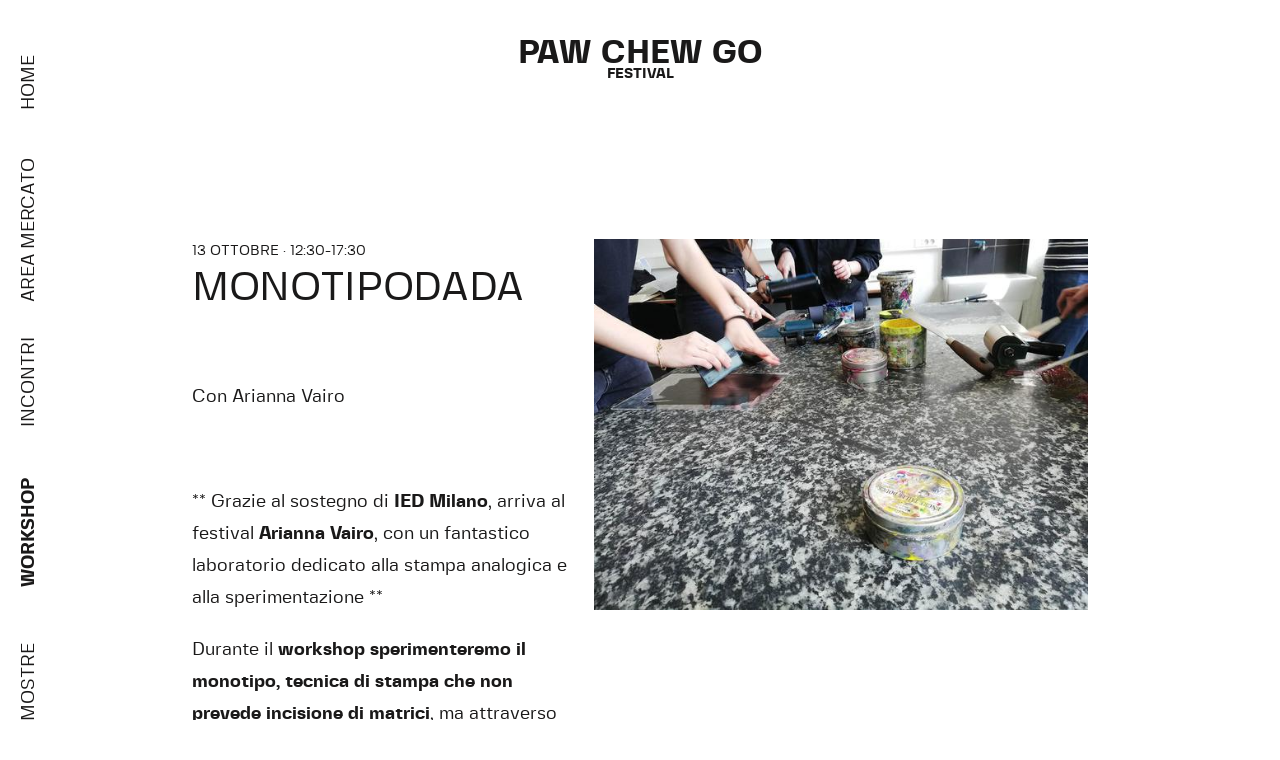

--- FILE ---
content_type: text/html; charset=utf-8
request_url: https://pawchewgo.com/2019/workshops/9/monotipo-dada
body_size: 5261
content:
<!DOCTYPE html>
<html  lang="it-it">

<head>
  <meta charset="utf-8">
  <meta name="viewport" content="width=device-width, initial-scale=1">

  <meta name="pawchewgo/config/environment" content="%7B%22modulePrefix%22%3A%22pawchewgo%22%2C%22environment%22%3A%22production%22%2C%22rootURL%22%3A%22%2F%22%2C%22locationType%22%3A%22history%22%2C%22EmberENV%22%3A%7B%22EXTEND_PROTOTYPES%22%3Afalse%2C%22FEATURES%22%3A%7B%7D%2C%22_APPLICATION_TEMPLATE_WRAPPER%22%3Afalse%2C%22_DEFAULT_ASYNC_OBSERVERS%22%3Atrue%2C%22_JQUERY_INTEGRATION%22%3Afalse%2C%22_NO_IMPLICIT_ROUTE_MODEL%22%3Atrue%2C%22_TEMPLATE_ONLY_GLIMMER_COMPONENTS%22%3Atrue%7D%2C%22APP%22%3A%7B%22name%22%3A%22pawchewgo%22%2C%22version%22%3A%221.0.0%2B77154574%22%7D%2C%22fastboot%22%3A%7B%22hostWhitelist%22%3A%5B%22pawchewgo.com%22%2C%22www.pawchewgo.com%22%5D%7D%2C%22api%22%3A%7B%22host%22%3A%22https%3A%2F%2Fpawchewgo.com%22%2C%22namespace%22%3A%22api%2Fv1%22%7D%2C%22metricsAdapters%22%3A%5B%7B%22name%22%3A%22GoogleAnalytics%22%2C%22environments%22%3A%5B%22production%22%5D%2C%22config%22%3A%7B%22id%22%3A%22UA-27608612-2%22%2C%22debug%22%3Afalse%2C%22trace%22%3Afalse%2C%22sendHitTask%22%3Atrue%7D%7D%5D%7D" />
<!-- EMBER_CLI_FASTBOOT_TITLE -->  <meta name="ember-cli-head-start" content><title>
  MonotipoDADA - Workshops - PawChewGo - 2019
</title>
  <meta name="description" content="** Grazie al sostegno di IED Milano, arriva al festival Arianna Vairo, con un fantastico laboratorio dedicato alla stampa analogica e alla sperimentazione **
Durante il workshop sperimenteremo il monotipo, tecnica di stampa che non prevede incisione di matrici, ma attraverso l'applicazione e la sottrazione di inchiostro sulla e dalla lastra permette una moltitudine di possibilit&amp;agrave; per costruire immagini, dalle pi&amp;ugrave; grafiche alle pi&amp;ugrave; pittoriche.
Utilizzeremo rulli, pennelli e un piccolo torchio, si apprenderanno le regole base della stampa a registro, guidati da un esercizio-gioco passeremo attraverso tante prove e arriveremo alla realizzazione di un'immagine definitiva.
Non sono necessarie competenze pregresse, pu&amp;ograve; partecipare chiunque voglia avvicinarsi al mondo della grafica d'arte e dell'illustrazione, chi voglia approfondire la tecnica del monotipo, chiunque voglia inoltrarsi nel mondo delle immagini.
Indossare grembiuli o vestiti da battaglia!
Portate qualsiasi piccola superficie di cui vi interessa la texture, potremo inchiostrarla e stamparla come un timbro.
WORKSHOP
5 ore di corso&amp;nbsp;Domenica 13 ottobre dalle 14.30 alle 19:30&amp;nbsp;
QUOTA DI PARTECIPAZIONE
50 &amp;euro; // Offerta paciuga in compagnia: 90 &amp;euro; due partecipanti
massimo 15 partecipanti dai 12 anni in su
Per acquisto diretto dei biglietti, ecco il link eventbrite - Per qualsiasi altra informazione scriveteci pure&amp;nbsp; a: workshop@pawchewgo.com
DOCENTE
Arianna Vairo nasce a Milano nel 1985, disegnatrice da sempre.
Ha collaborato e collabora, tra altri, con The New York Times, Biblioteca Sormani, LaLettura; ha realizzato un dipinto murale permanente presso Universit&amp;agrave; Bocconi; ha illustrato numerosi libri per case editrici quali Nuages, Topipittori; nel 2017 ha rappresentato l'illustrazione italiana presso la Fiera del Libro di Teheran.
Dal 2014 insegna tecniche incisorie e illustrazione presso IED e altri istituti. Dal 2013 al 2017 &amp;egrave; stata co-curatrice di mostre di illustrazione presso Galleria Nuages a Milano.">
<meta name="ember-cli-head-end" content>

<meta name="theme-color" content="#fff">
<link rel="apple-touch-icon" href="/assets/icons/appicon-192-94080f9a8a7a7fd67d41fa6f8c66ee59.png" sizes="192x192">
<link rel="apple-touch-icon" href="/assets/icons/appicon-280-404656192b9d331534451a3e500405f8.png" sizes="280x280">
<link rel="apple-touch-icon" href="/assets/icons/appicon-512-d3886632bb4f1dd056e37a5550d0f2aa.png" sizes="512x512">
<meta name="apple-mobile-web-app-capable" content="yes">
<meta name="apple-mobile-web-app-title" content="Paw Chew Go">
<meta name="apple-mobile-web-app-status-bar-style" content="default">
<link rel="icon" href="/assets/icons/appicon-32-9c4653207685e04980b26df87a60e27c.png" sizes="32x32">

  <link rel="manifest" href="/manifest-cd5cdcb2ac42818fd7d4ab6f0ef5cedf.webmanifest">
  <meta name="msapplication-config" content="/browserconfig.xml">

  <link integrity="" rel="stylesheet" href="/assets/vendor-d41d8cd98f00b204e9800998ecf8427e.css">
<link rel="stylesheet" href="/assets/chunk.524.a9bbc836935ac4e4e930.css" integrity="sha256-d6X3i083N3Vt/RTpl8qho7kcCwuj67BHLYfTpFcYSX8= sha512-a1tsYl5u5MJm5hOZ1+6K4RP74adJmTdXfVI0A89npa4p+mg+Mf9YtM4nB6mmAykNYRQrAWM0iHBh7ox9iHzsCg==" />
  <link integrity="" rel="stylesheet" href="/assets/pawchewgo-287dd1d72e1ab9119eeacdfff73628e0.css">

  
</head>

<body>
  <script type="x/boundary" id="fastboot-body-start"></script><!---->
<section class="edition-2019">
  <nav class="menu ">
  <button class="menu__icon" type="button">
    Menu
    <span></span>
    <span></span>
    <span></span>
    <span></span>
    <span></span>
  </button>

  <ul class="menu__navigation">
    <li class="menu__navigation__item">
      <a id="ember272287" class="ember-view" href="/2019">home</a>
    </li>
    <li class="menu__navigation__item">
      <a id="ember272288" class="ember-view" href="/2019/market">area mercato</a>
    </li>
    <li class="menu__navigation__item">
      <a id="ember272289" class="ember-view" href="/2019/talks">incontri</a>
    </li>
    <li class="menu__navigation__item">
      <a id="ember272290" class="ember-view active" href="/2019/workshops">workshop</a>
    </li>
    <li class="menu__navigation__item">
      <a id="ember272291" class="ember-view" href="/2019/exhibitions">mostre</a>
    </li>
    <li class="menu__navigation__item">
      <a id="ember272292" class="ember-view" href="/2019/events">eventi</a>
    </li>
    <li class="menu__navigation__item">
      <a id="ember272293" class="ember-view" href="/2019/cinema">cinema</a>
    </li>
    <li class="menu__navigation__item">
      <a id="ember272294" class="ember-view" href="/2019/about">about</a>
    </li>
    <li class="menu__navigation__item">
      <a href="https://www.facebook.com/pawchewgo" target="_blank" rel="noopener noreferrer">
        <img src="/assets/edition2019/facebook-65fb27fd54c23b4a1a9f856d8c2d0453.svg" alt="Facebook">
      </a>
    </li>
    <li class="menu__navigation__item">
      <a href="https://www.instagram.com/pawchewgo" target="_blank" rel="noopener noreferrer">
        <img src="/assets/edition2019/instagram-f74a80d162f0d9c4d182ac6cd524c340.svg" alt="Facebook">
      </a>
    </li>
    <li class="menu__navigation__item">
      <a href="mailto:info@pawchewgo.com" target="_blank" rel="noopener noreferrer">Contattaci</a>
    </li>
  </ul>
</nav>


<main class="content page__workshops">
  <header class="page-details header pcg-header">
  <a id="ember272295" class="ember-view" href="/2019">
    <h4 class="header__title"><b>paw chew go</b></h4>
    <h5 class="header__subtitle"><b>festival</b></h5>
  </a>
  
</header>

<article class="workshop__detail">
  <div class="workshop__detail__image">
      <div id="ember272296" class="ember-view animated-container ">
    
          <figure>
          <img src="https://pawchewgo.com/media/CACHE/images/whorkshops/2019/09/30/vairoimg/58414f972dc01d124e8ece4c71fe3428.jpg" alt="MonotipoDADA">
        </figure>

    
  </div>

  </div>
    <div id="ember272301" class="ember-view animated-container ">
    
        <div class="workshop__detail__text">
          <h5>
<!---->  </h5>
  <h5>
      13 ottobre &middot;
      
      12:30-17:30
  </h5>

        <h3>
          MonotipoDADA
        </h3>
        <h6>
          Con
          Arianna Vairo
        </h6>
        <p>** Grazie al sostegno di <strong>IED Milano</strong>, arriva al festival <a href="http://www.ariannavairo.com"><strong>Arianna Vairo</strong></a>, con un fantastico laboratorio dedicato alla stampa analogica e alla sperimentazione **</p>
<p>Durante il <strong>workshop sperimenteremo il monotipo, tecnica di stampa che non prevede incisione di matrici</strong>, ma attraverso l'applicazione e la sottrazione di inchiostro sulla e dalla lastra permette una moltitudine di possibilit&agrave; per costruire immagini, dalle pi&ugrave; grafiche alle pi&ugrave; pittoriche.</p>
<p>Utilizzeremo rulli, pennelli e un piccolo torchio, si apprenderanno le regole base della stampa a registro, <strong>guidati da un esercizio-gioco passeremo attraverso tante prove e arriveremo alla realizzazione di un'immagine definitiva</strong>.</p>
<p>Non sono necessarie competenze pregresse, pu&ograve; partecipare chiunque voglia avvicinarsi al mondo della grafica d'arte e dell'illustrazione, chi voglia approfondire la tecnica del monotipo, chiunque voglia inoltrarsi nel mondo delle immagini.</p>
<p>Indossare grembiuli o vestiti da battaglia!</p>
<p>Portate qualsiasi piccola superficie di cui vi interessa la texture, potremo inchiostrarla e stamparla come un timbro.</p>
<p>WORKSHOP</p>
<p><strong>5 ore di corso&nbsp;</strong><br /><strong>Domenica 13 ottobre dalle 14.30 alle 19:30&nbsp;</strong></p>
<p>QUOTA DI PARTECIPAZIONE</p>
<p><strong>50 &euro; // Offerta paciuga in compagnia: 90 &euro; due partecipanti</strong></p>
<p>massimo 15 partecipanti dai 12 anni in su</p>
<p>Per acquisto diretto dei biglietti, ecco il <a href="https://monotipodada_pawchewgo_ariannavairo_iedmilano.eventbrite.it">link eventbrite </a>- Per qualsiasi altra informazione scriveteci pure&nbsp; a: workshop@pawchewgo.com</p>
<p>DOCENTE</p>
<p>Arianna Vairo nasce a Milano nel 1985, disegnatrice da sempre.</p>
<p>Ha collaborato e collabora, tra altri, con The New York Times, Biblioteca Sormani, LaLettura; ha realizzato un dipinto murale permanente presso Universit&agrave; Bocconi; ha illustrato numerosi libri per case editrici quali Nuages, Topipittori; nel 2017 ha rappresentato l'illustrazione italiana presso la Fiera del Libro di Teheran.</p>
<p>Dal 2014 insegna tecniche incisorie e illustrazione presso IED e altri istituti. Dal 2013 al 2017 &egrave; stata co-curatrice di mostre di illustrazione presso Galleria Nuages a Milano.</p>
      </div>

  
  </div>

</article>
<h2>
  workshop
</h2>
<section class="workshops">
  <div class="workshops__carousel carousel">
  
      <div class="carousel__item">
  
        <a id="ember272305" class="ember-view" href="/2019/workshops/7/calligrafia-tecniche-stili-e-strumenti">
  <article class="workshop__item">
      <figure class="workshop__item__image">
  <img alt="Calligrafia: tecniche, stili e strumenti" src="https://pawchewgo.com/media/CACHE/images/whorkshops/2019/09/02/LucaBarcellona-Pic/c8c599c8fa035037fae07ef2ffefeba3.jpg">
</figure>
        <h5>
      12 ottobre &middot;
      
      08:00-11:00
      
      , 
      12:00-15:00
  </h5>
  <h5>
<!---->  </h5>

<h4>Calligrafia: tecniche, stili e strumenti</h4>
<h5>Luca Barcellona</h5>
  </article>
</a>
      
</div>
      <div class="carousel__item">
  
        <a id="ember272306" class="ember-view" href="/2019/workshops/8/pcg-drawing-circus">
  <article class="workshop__item">
      <figure class="workshop__item__image">
  <img alt="PCG Drawing Circus" src="https://pawchewgo.com/media/CACHE/images/whorkshops/2019/09/02/Guido_Scarabottolo_Pic/28bc16c2ade44210ce00b77045d01830.jpg">
</figure>
        <h5>
      12 ottobre &middot;
      
      12:00-15:00
  </h5>
  <h5>
<!---->  </h5>

<h4>PCG Drawing Circus</h4>
<h5>Guido Scarabottolo</h5>
  </article>
</a>
      
</div>
      <div class="carousel__item">
  
        <a id="ember272307" class="ember-view" href="/2019/workshops/6/io-ero-il-leone-da-un-foglio-a-una-maschera-in--mosse">
  <article class="workshop__item">
      <figure class="workshop__item__image">
  <img alt="Io ero il leone, da un foglio a una maschera in 4 mosse" src="https://pawchewgo.com/media/CACHE/images/whorkshops/2019/09/02/Francesca_Zoboli_pic/c5a5f7d208a58cf9e02e4e82cdabc015.jpg">
</figure>
        <h5>
      12 ottobre &middot;
      
      13:00-14:00
      
      , 
      14:00-15:00
  </h5>
  <h5>
<!---->  </h5>

<h4>Io ero il leone, da un foglio a una maschera in 4 mosse</h4>
<h5>Francesca Zoboli</h5>
  </article>
</a>
      
</div>
      <div class="carousel__item">
  
        <a id="ember272308" class="ember-view active" href="/2019/workshops/9/monotipo-dada">
  <article class="workshop__item">
      <figure class="workshop__item__image">
  <img alt="MonotipoDADA" src="https://pawchewgo.com/media/CACHE/images/whorkshops/2019/09/30/vairoimg/58414f972dc01d124e8ece4c71fe3428.jpg">
</figure>
        <h5>
<!---->  </h5>
  <h5>
      13 ottobre &middot;
      
      12:30-17:30
  </h5>

<h4>MonotipoDADA</h4>
<h5>Arianna Vairo</h5>
  </article>
</a>
      
</div>
  
</div>
</section>

<footer class="footer">
  <h4>partner</h4>

  <section class="footer__partner">
      <a href="https://www.microsoft.com/it-it" target="_blank" rel="noopener noreferrer">
  <figure>
    <img src="https://pawchewgo.com/media/CACHE/images/partners/2019/10/07/microsoft/add5df592aacfe5d24c9d434af2ff6a1.png" alt="Microsoft">
  </figure>
</a>

      <a href="http://www.vcollective.co/" target="_blank" rel="noopener noreferrer">
  <figure>
    <img src="https://pawchewgo.com/media/CACHE/images/partners/2019/10/07/vcollective/bf034e1cd96279c9f5186056f4f50a60.png" alt="Vcollective">
  </figure>
</a>

      <a href="https://www.facebook.com/arcilimpegno/" target="_blank" rel="noopener noreferrer">
  <figure>
    <img src="https://pawchewgo.com/media/CACHE/images/partners/2019/10/07/impegno/119b194f7fb0db361044269008498cac.png" alt="ARCI impegno">
  </figure>
</a>

      <a href="http://www.arcimilano.it" target="_blank" rel="noopener noreferrer">
  <figure>
    <img src="https://pawchewgo.com/media/CACHE/images/partners/2019/10/07/arci/395360cc3d1c5b66ec45b0bea8678ca6.png" alt="ARCI Milano">
  </figure>
</a>

      <a href="https://www.ied.it" target="_blank" rel="noopener noreferrer">
  <figure>
    <img src="https://pawchewgo.com/media/CACHE/images/partners/2019/10/07/ied/9ce44307f99133f70981669ef642c43b.png" alt="IED">
  </figure>
</a>

      <a target="_blank" rel="noopener noreferrer">
  <figure>
    <img src="https://pawchewgo.com/media/CACHE/images/partners/2019/10/07/municipio6/41de0d9b72195699a43147ab3c053bd1.png" alt="Patrocinio Municipio 6">
  </figure>
</a>

      <a href="https://www.tomboweurope.com/" target="_blank" rel="noopener noreferrer">
  <figure>
    <img src="https://pawchewgo.com/media/CACHE/images/partners/2019/10/07/tombow/1c36168defb9b4fe03897b554afcaa70.png" alt="tombow">
  </figure>
</a>

  </section>

  <h4>contatti</h4>

  <section class="footer__contact">
    <p>Se volete collaborare con noi, o per qualsiasi domanda, potete sempre contattarci su Facebook o via mail a <a href=mailto:info@pawchewgo.com>info@pawchewgo.com</a></p>
  </section>

  <section class="footer__note">
    <p>Paw Chew Go festival si tiene il 12 e 13 ottobre 2019 a BASE Milano, in Via Bergognone 34 - Ingresso gratuito</p>
  </section>
</footer>


</main>

<div class="colophon__dates">
  <h6>12, 08:00/13, 21:59</h6>
  <h6>ottobre alle ore 08:00</h6>
</div>

<div class="colophon__place">
  <h6>BASE</h6>
  <h6>Milano</h6>
</div>
</section>

    <div id="ember-basic-dropdown-wormhole"></div>
  <script type="x/boundary" id="fastboot-body-end"></script>

  <script src="/assets/vendor-05a63b64264bc92a0cf88878b68ab222.js" integrity="sha256-UtECYH/frLkZ9VBz11CT23z0Z8oz5qr/ReM8Bk4HZbM= sha512-jU1Ax3F+cTn97PlNZXeJyxHPVHZI+ffeIKu0R3pjfpx+QLcSMBGtHGTYfnbriOkqPDlFxSW72s2mhJq/wyfsTA==" ></script>
<script src="/assets/chunk.842.caba58fb621f44e29dac.js" integrity="sha256-DIHvOTeyAJNi9vIvxjwYuwbwdFQzNDfjEIKNdwKnzuA= sha512-RNk5mIzceMPUavdpFCjLjhtEU50bSCPy7YkA/HsExsJEjFPkhtSIOB4XxBfp4qbjPd0tQLMMy8bqFE+DZcaGng==" ></script>
<script src="/assets/chunk.524.a9bbc836935ac4e4e930.js" integrity="sha256-Ym+5M9TFEeiC1nu0KS3PUWGUTL/8vCWKmniDvuB+l9M= sha512-TCVGxqScakRVEM2P3/JPw4Z/Kgr8D0vYI6h27ABOFiY3m5DWvwUOT8beTgJMEWE64GIYC6JY2QP9oM3UJIBYTg==" ></script>
  <script src="/assets/pawchewgo-556b7ef944bc0ad17d79327566579b7e.js" integrity="sha256-qUAjdFWqSSS+PG9M8andMiFamKqGe2sDcWVvEIYgOrw= sha512-y2/uAizsTC/c8IMjmGQzMrBbV9Ek4AFY/h8k4j21J2aYmOKxdW69CKcPczfoz2MuB7ctHLp2CTrgQklj2rPtgQ==" ></script>

  <script src="/sw-registration-340c071653b12946ed8ca583e00d16c6.js" integrity="sha256-YcbVSMpNeLVjmnumt5xegaCsdRTyt2sFKzWVTOKywAI= sha512-3FlwIKZf/sie5SO86bxkTbx6/a7WFefBv1E+DL3TCDjtQIO85PD4gdBA9DR+xojn0Td5+iszGEWNscefCGPfiQ==" ></script>
</body>

</html>


--- FILE ---
content_type: text/css
request_url: https://pawchewgo.com/assets/chunk.524.a9bbc836935ac4e4e930.css
body_size: 597
content:
.ember-animated-hidden {
  visibility: hidden !important;
}

.ember-animated-none {
  display: none !important;
}

.ember-animated-top-collapse {
  margin-top: 0 !important;
}

.animated-container {
  position: relative;
}

.animated-container:before,
.animated-container:after {
  content: " ";
  display: table;
}

.animated-orphans {
  position: relative;
}

.eat-motion-indicator {
    width: 10px;
    height: 10px;
    background-color: red;
    display: inline-block;
}

.eat-motion-indicator.active {
    background-color: green;
}

.eat-time-control {
    display: flex;
    padding: 0.5em 1.5em;
    flex-direction: column;
}
.eat-time-control > div {
    display: flex;
    align-items: center;
}
.eat-time-control > div > label {
    min-width: 8em;
}
.eat-time-control > div > div {
    flex: 1;
    position: relative;
}
.eat-time-control--tick-marks {
    min-height: 1.5em;
    margin-bottom: 4px;
}

.eat-time-control--tick-marks > div {
    position: absolute;
    border-left: 1px solid black;
    height: 1em;
    margin-top: 1em;
}

.eat-time-control--tick-marks > div > span {
    position: relative;
    top: -4px;
    left: 4px;
    cursor: pointer;
}

.eat-time-control--slider {
    width: 100%;
    padding: 0;
    margin: 0;
}

.animated-tools {
    position: fixed;
    top: 0;
    right: 0;
    font-size: 1rem;
    width: 50vw;
    transform: translateX(100%);
    transition: transform 250ms;
    opacity: 0.9;
    z-index: 1;
}

.animated-tools.is-open {
    transform: none;
}

.animated-tools-launcher {
    cursor: pointer;
    position: absolute;
    left: -1.5rem;
    width: 1.5rem;
    bottom: 0;
    text-align: center;
    border: 1px solid black;
    border-top-left-radius: 4px;
    border-bottom-left-radius: 4px;
    border-right-width: 0;
    background-color: #ddd;
}

.animated-tools-panel {
    background-color: #ddd;
    border: 1px solid black;
}



--- FILE ---
content_type: text/css
request_url: https://pawchewgo.com/assets/pawchewgo-287dd1d72e1ab9119eeacdfff73628e0.css
body_size: 37602
content:
@import url(https://fonts.googleapis.com/css?family=Montserrat:300,700,900);@font-face{font-family:"Fivo Sans Modern";src:url("/assets/edition2019/fonts/fivo-sans-modern/fivosansmodern-regular-webfont.woff2") format("woff2"),url("/assets/edition2019/fonts/fivo-sans-modern/fivosansmodern-regular-webfont.woff") format("woff");font-weight:400;font-style:normal}@font-face{font-family:"Fivo Sans Modern";src:url("/assets/edition2019/fonts/fivo-sans-modern/fivosansmodern-regular-oblique-webfont.woff2") format("woff2"),url("/assets/edition2019/fonts/fivo-sans-modern/fivosansmodern-regular-oblique-webfont.woff") format("woff");font-weight:400;font-style:oblique}@font-face{font-family:"Fivo Sans Modern";src:url("/assets/edition2019/fonts/fivo-sans-modern/fivosansmodern-medium-webfont.woff2") format("woff2"),url("/assets/edition2019/fonts/fivo-sans-modern/fivosansmodern-medium-webfont.woff") format("woff");font-weight:500;font-style:normal}@font-face{font-family:"Fivo Sans Modern";src:url("/assets/edition2019/fonts/fivo-sans-modern/fivosansmodern-medium-oblique-webfont.woff2") format("woff2"),url("/assets/edition2019/fonts/fivo-sans-modern/fivosansmodern-medium-oblique-webfont.woff") format("woff");font-weight:500;font-style:oblique}@font-face{font-family:"Fivo Sans Modern";src:url("/assets/edition2019/fonts/fivo-sans-modern/fivosansmodern-bold-webfont.woff2") format("woff2"),url("/assets/edition2019/fonts/fivo-sans-modern/fivosansmodern-bold-webfont.woff") format("woff");font-weight:700;font-style:normal}@font-face{font-family:"Fivo Sans Modern";src:url("/assets/edition2019/fonts/fivo-sans-modern/fivosansmodern-bold-oblique-webfont.woff2") format("woff2"),url("/assets/edition2019/fonts/fivo-sans-modern/fivosansmodern-bold-oblique-webfont.woff") format("woff");font-weight:700;font-style:italic}@font-face{font-family:"Suisse Intl";src:url("/assets/edition2022/fonts/suisse-intl/SuisseIntl-Regular.otf") format("opentype");font-weight:400;font-style:normal}@font-face{font-family:"Suisse Intl";src:url("/assets/edition2022/fonts/suisse-intl/SuisseIntl-RegularItalic.otf") format("opentype");font-weight:400;font-style:oblique}@font-face{font-family:"Suisse Intl";src:url("/assets/edition2022/fonts/suisse-intl/SuisseIntl-Medium.otf") format("opentype");font-weight:500;font-style:normal}@font-face{font-family:"Suisse Intl";src:url("/assets/edition2022/fonts/suisse-intl/SuisseIntl-MediumItalic.otf") format("opentype");font-weight:500;font-style:oblique}@font-face{font-family:"Suisse Intl";src:url("/assets/edition2022/fonts/suisse-intl/SuisseIntl-Bold.otf") format("opentype");font-weight:700;font-style:normal}@font-face{font-family:"Suisse Intl";src:url("/assets/edition2022/fonts/suisse-intl/SuisseIntl-BoldItalic.otf") format("opentype");font-weight:700;font-style:italic}@font-face{font-family:"Suisse Intl";src:url("/assets/edition2023/fonts/suisse-intl/SuisseIntl-Regular.otf") format("opentype");font-weight:400;font-style:normal}@font-face{font-family:"Suisse Intl";src:url("/assets/edition2023/fonts/suisse-intl/SuisseIntl-RegularItalic.otf") format("opentype");font-weight:400;font-style:oblique}@font-face{font-family:"Suisse Intl";src:url("/assets/edition2023/fonts/suisse-intl/SuisseIntl-Medium.otf") format("opentype");font-weight:500;font-style:normal}@font-face{font-family:"Suisse Intl";src:url("/assets/edition2023/fonts/suisse-intl/SuisseIntl-MediumItalic.otf") format("opentype");font-weight:500;font-style:oblique}@font-face{font-family:"Suisse Intl";src:url("/assets/edition2023/fonts/suisse-intl/SuisseIntl-Bold.otf") format("opentype");font-weight:700;font-style:normal}@font-face{font-family:"Suisse Intl";src:url("/assets/edition2023/fonts/suisse-intl/SuisseIntl-BoldItalic.otf") format("opentype");font-weight:700;font-style:italic}@font-face{font-family:"Suisse Intl";src:url("/assets/edition2024/fonts/suisse-intl/SuisseIntl-Regular.otf") format("opentype");font-weight:400;font-style:normal}@font-face{font-family:"Suisse Intl";src:url("/assets/edition2024/fonts/suisse-intl/SuisseIntl-RegularItalic.otf") format("opentype");font-weight:400;font-style:oblique}@font-face{font-family:"Suisse Intl";src:url("/assets/edition2024/fonts/suisse-intl/SuisseIntl-Medium.otf") format("opentype");font-weight:500;font-style:normal}@font-face{font-family:"Suisse Intl";src:url("/assets/edition2024/fonts/suisse-intl/SuisseIntl-MediumItalic.otf") format("opentype");font-weight:500;font-style:oblique}@font-face{font-family:"Suisse Intl";src:url("/assets/edition2024/fonts/suisse-intl/SuisseIntl-Bold.otf") format("opentype");font-weight:700;font-style:normal}@font-face{font-family:"Suisse Intl";src:url("/assets/edition2024/fonts/suisse-intl/SuisseIntl-BoldItalic.otf") format("opentype");font-weight:700;font-style:italic}@font-face{font-family:"Suisse Intl";src:url("/assets/edition2025/fonts/suisse-intl/SuisseIntl-Regular.otf") format("opentype");font-weight:400;font-style:normal}@font-face{font-family:"Suisse Intl";src:url("/assets/edition2025/fonts/suisse-intl/SuisseIntl-RegularItalic.otf") format("opentype");font-weight:400;font-style:oblique}@font-face{font-family:"Suisse Intl";src:url("/assets/edition2025/fonts/suisse-intl/SuisseIntl-Medium.otf") format("opentype");font-weight:500;font-style:normal}@font-face{font-family:"Suisse Intl";src:url("/assets/edition2025/fonts/suisse-intl/SuisseIntl-MediumItalic.otf") format("opentype");font-weight:500;font-style:oblique}@font-face{font-family:"Suisse Intl";src:url("/assets/edition2025/fonts/suisse-intl/SuisseIntl-Bold.otf") format("opentype");font-weight:700;font-style:normal}@font-face{font-family:"Suisse Intl";src:url("/assets/edition2025/fonts/suisse-intl/SuisseIntl-BoldItalic.otf") format("opentype");font-weight:700;font-style:italic}body,html{margin:0}body{-webkit-font-smoothing:antialiased;transition:background-color 5s linear}figure,h1,h2,h3,h4,h5,h6{margin:0}figure{width:100%}figure img{width:100%}.edition-2018{color:#000;font-family:Montserrat,sans-serif;font-weight:300}.edition-2018 a{color:#000;font-weight:700;text-decoration:none}.edition-2018 h3,.edition-2018 h4{margin:0 0 20px}.edition-2018 h3{font-size:1.35em;font-weight:700}.edition-2018 h4{font-size:1.35em}.edition-2018 b{font-weight:700}.edition-2018 p{font-size:.94em;font-weight:300;line-height:1.6em}.edition-2018 #header{z-index:1;position:fixed;top:0;left:0;width:100%;display:flex;flex-direction:row;align-items:flex-start;justify-content:space-between;padding:40px 0 5% 0}.edition-2018 #header.scrolled{align-items:center;background-color:rgba(255,255,255,.9);padding:20px 0}.edition-2018 #header.scrolled #logo h1{font-size:1.5em}.edition-2018 #header #logo,.edition-2018 #header #logo-mobile{display:flex;padding:0 0 0 5%}.edition-2018 #header #logo h1,.edition-2018 #header #logo-mobile h1{font-weight:900;line-height:.9}.edition-2018 #header #logo h1{font-size:2em}.edition-2018 #header #logo-mobile h1{font-size:1em}.edition-2018 #header .menu-trigger{display:none}.edition-2018 #header .menu-trigger img{width:50%}.edition-2018 #header #menu{display:flex;justify-content:space-between;width:60%;font-size:.815em}.edition-2018 #header #menu a{font-weight:400;cursor:pointer}.edition-2018 #header #menu a:hover{font-weight:700}.edition-2018 #header #menu .disabled{color:#666;text-decoration:line-through}.edition-2018 #header #menu #menu-header-mobile{display:none}.edition-2018 #header #colo{padding:0 5% 0 0}.edition-2018 #header #colo-mobile{display:none;padding:0 5% 0 0}.edition-2018 #header #colo-mobile img{width:50%}.edition-2018 .content{display:flex;flex-direction:column;padding:140px 5% 0;overflow:hidden}.edition-2018 .content .page-spacer{height:100px}.edition-2018 .content .page-section{display:flex;flex-direction:column;width:100%}.edition-2018 .content .page-section-title{margin:20px 0}.edition-2018 .content .page-section-title h1{font-size:2em;font-weight:900}.edition-2018 .content .page-section-content{display:flex;margin:10px 10%;width:80%;justify-content:space-between}.edition-2018 .content .page-section-content .page-section-content-left{display:flex;flex-direction:column;width:48%;height:100%}.edition-2018 .content .page-section-content .page-section-content-right{display:flex;flex-direction:column;width:48%;height:100%}.edition-2018 .content .page-section-link{border:2px solid #000;font-weight:700;padding:7px 0;text-align:center;margin:10px 10%;width:80%}.edition-2018 #programma,.edition-2018 .page-events-event-spacer-1,.edition-2018 .page-guests-guest-spacer-1,.edition-2018 .page-mercato-illustrator-spacer-1{position:relative}.edition-2018 #programma::after,.edition-2018 .page-events-event-spacer-1::after,.edition-2018 .page-guests-guest-spacer-1::after,.edition-2018 .page-mercato-illustrator-spacer-1::after{content:"";z-index:-1;position:absolute;top:0;left:-280px;height:2000px;width:2000px;background:url("/assets/edition2018/images/index/forma-blu-1-52cb628f144f679cb94b48ede3f1a636.png") no-repeat}.edition-2018 #officine,.edition-2018 .page-events-event-spacer-2,.edition-2018 .page-guests-guest-spacer-2,.edition-2018 .page-mercato-illustrator-spacer-2{position:relative}.edition-2018 #officine::after,.edition-2018 .page-events-event-spacer-2::after,.edition-2018 .page-guests-guest-spacer-2::after,.edition-2018 .page-mercato-illustrator-spacer-2::after{content:"";z-index:-1;position:absolute;top:0;right:-1300px;height:2000px;width:2000px;background:url("/assets/edition2018/images/index/forma-verde-2-60a9bd2277c70ca6a74e940e39d2c33e.png") no-repeat}.edition-2018 #ospiti,.edition-2018 .page-events-event-spacer-3,.edition-2018 .page-guests-guest-spacer-3,.edition-2018 .page-mercato-illustrator-spacer-3{position:relative}.edition-2018 #ospiti::after,.edition-2018 .page-events-event-spacer-3::after,.edition-2018 .page-guests-guest-spacer-3::after,.edition-2018 .page-mercato-illustrator-spacer-3::after{content:"";z-index:-1;position:absolute;top:0;left:-100px;height:2000px;width:2000px;background:url("/assets/edition2018/images/index/forma-arancione-845148c11256e577bdf7b6e13203dadd.png") no-repeat}.edition-2018 #eventi,.edition-2018 .page-events-event-spacer-4,.edition-2018 .page-guests-guest-spacer-4,.edition-2018 .page-mercato-illustrator-spacer-4{position:relative}.edition-2018 #eventi::after,.edition-2018 .page-events-event-spacer-4::after,.edition-2018 .page-guests-guest-spacer-4::after,.edition-2018 .page-mercato-illustrator-spacer-4::after{content:"";z-index:-1;position:absolute;top:0;right:-1150px;height:2000px;width:2000px;background:url("/assets/edition2018/images/index/forma-blu-2-69719e751ff1d8c6a5f06cf45b7110f0.png") no-repeat}.edition-2018 #mostre,.edition-2018 .page-events-event-spacer-5,.edition-2018 .page-guests-guest-spacer-5,.edition-2018 .page-mercato-illustrator-spacer-5{position:relative}.edition-2018 #mostre::before,.edition-2018 .page-events-event-spacer-5::before,.edition-2018 .page-guests-guest-spacer-5::before,.edition-2018 .page-mercato-illustrator-spacer-5::before{content:"";z-index:-1;position:absolute;top:0;left:-100px;height:2000px;width:2000px;background:url("/assets/edition2018/images/index/forma-rossa-2-174438ad2245a821ec7d47fb81667321.png") no-repeat}.edition-2018 #mercato,.edition-2018 .page-events-event-spacer-6,.edition-2018 .page-guests-guest-spacer-6,.edition-2018 .page-mercato-illustrator-spacer-6{position:relative}.edition-2018 #mercato::after,.edition-2018 .page-events-event-spacer-6::after,.edition-2018 .page-guests-guest-spacer-6::after,.edition-2018 .page-mercato-illustrator-spacer-6::after{content:"";z-index:-1;position:absolute;top:-300px;right:-1400px;height:2000px;width:2000px;background:url("/assets/edition2018/images/index/forma-blu-3-4c3dc50dd22f05acf6c9aefc3e683f32.png") no-repeat}.edition-2018 .page-events-event-spacer::after,.edition-2018 .page-guests-guest-spacer::after,.edition-2018 .page-mercato-illustrator-spacer::after{background-size:contain;height:1000px;width:1000px}.edition-2018 .page-events-event-spacer-2::after,.edition-2018 .page-guests-guest-spacer-2::after,.edition-2018 .page-mercato-illustrator-spacer-2::after{right:-600px}.edition-2018 .page-events-event-spacer-3::after,.edition-2018 .page-guests-guest-spacer-3::after,.edition-2018 .page-mercato-illustrator-spacer-3::after{left:-20%}.edition-2018 .page-events-event-spacer-4::after,.edition-2018 .page-guests-guest-spacer-4::after,.edition-2018 .page-mercato-illustrator-spacer-4::after{right:-500px}.edition-2018 .page-events-event-spacer-5::before,.edition-2018 .page-guests-guest-spacer-5::before,.edition-2018 .page-mercato-illustrator-spacer-5::before{left:-20%}.edition-2018 .page-events-event-spacer-6::after,.edition-2018 .page-guests-guest-spacer-6::after,.edition-2018 .page-mercato-illustrator-spacer-6::after{right:-700px;top:100px}.edition-2018 #footer{background:#eaeaea url("/assets/edition2018/images/forma-grigia-b34316b43e518a43a11cc30b63e29dcc.png") no-repeat top left;padding:110px 5%;margin:0}.edition-2018 #footer #footer-contact>h1,.edition-2018 #footer #footer-sponsor>h1{font-size:2em;font-weight:900}.edition-2018 #footer #footer-sponsor{margin:0 0 110px}.edition-2018 #footer #footer-sponsor #footer-sponsor-grid{display:grid;grid-auto-rows:1fr;-moz-column-gap:140px;column-gap:140px;grid-template-columns:repeat(5,1fr);margin:20px 10%;justify-content:center;align-items:center}.edition-2018 #footer #footer-sponsor #footer-sponsor-grid a img{width:100%;-o-object-fit:contain;object-fit:contain}.edition-2018 #footer #footer-contact{display:flex;flex-direction:column}.edition-2018 #footer #footer-contact #footer-contact-content{display:flex;justify-content:space-between;margin:20px 10%;width:80%}.edition-2018 #footer #footer-contact #footer-contact-content #footer-contact-content-text{width:48%}.edition-2018 #footer #footer-contact #footer-contact-content #footer-contact-content-newsletter{background:url("/assets/edition2018/images/forma-rossa-3299e01bcbf49f6e34985e9d3f1f868f.png") no-repeat center;background-size:contain;display:flex;flex-direction:column;align-items:center;justify-content:center;text-align:center;width:48%}.edition-2018 #footer #footer-contact #footer-contact-content #footer-contact-content-newsletter form{display:flex;flex-direction:column;align-items:center;justify-content:center}.edition-2018 #footer #footer-contact #footer-contact-content #footer-contact-content-newsletter form input[type=submit]{border:1px solid #000;border-radius:2px;background-color:#000;color:#fff}.edition-2018 #page-home .content{margin:0;padding:0;height:100vh;width:100vw}.edition-2018 #page-home .content #home-overlay{position:absolute;top:0;left:0;height:100vh;width:100vw;background:#fff;z-index:1}.edition-2018 #page-home .content #home-hero{display:flex;flex-direction:column;margin:auto 10%;z-index:2}.edition-2018 #page-home .content #home-hero-about{display:flex;align-items:space-between;justify-content:flex-end;background-color:#000;color:#fff;font-weight:700;padding:8px;width:12%}.edition-2018 #page-home .content #home-hero-about b{padding:0 10px 0 0}.edition-2018 #page-home .content #home-hero-about a{color:#fff;padding:0 5px}.edition-2018 #page-home .content #home-hero-content{display:flex;flex-direction:column;background-color:rgba(255,255,255,.8);padding:40px 0 0 40px}.edition-2018 #page-home .content #home-hero-content h1{font-size:2rem;font-weight:900;line-height:1.8rem}.edition-2018 #page-home .content #home-hero-content h2{font-size:1rem;font-weight:600;line-height:.8rem}.edition-2018 #page-home .content #home-hero-content-title{display:flex;margin:0 0 5% 0;-webkit-user-select:none;-moz-user-select:none;user-select:none}.edition-2018 #page-home .content #home-hero-content-title h1,.edition-2018 #page-home .content #home-hero-content-title h2{width:10%}.edition-2018 #page-home .content #home-hero-content-stuff{display:flex;flex:1;align-items:space-between}.edition-2018 #page-home .content #home-hero-content-stuff-title{flex:1;-webkit-user-select:none;-moz-user-select:none;user-select:none;text-transform:uppercase}.edition-2018 #page-home .content #home-hero-content-stuff-title h1{font-size:3rem;line-height:2.8rem}.edition-2018 #page-home .content #home-hero-content-stuff-title h2{font-size:2rem;line-height:1.8rem}.edition-2018 #page-home .content #home-hero-content-stuff-text{flex:1;padding:0 2%}.edition-2018 #page-home .content #home-hero-content-stuff-text>*{width:66%}.edition-2018 #page-home .content #home-hero-content-stuff-credits{flex:1;display:flex;flex-direction:column;align-items:flex-end}.edition-2018 #page-home .content #home-hero-content-stuff-credits>*{width:66%}.edition-2018 #page-home .content #home-hero-content-stuff-credits figure{width:auto}.edition-2018 #page-home .content #home-hero-content-stuff-credits figure img{width:auto}.edition-2018 #page-home .content #home-hero-content-stuff-credits-title{text-align:center}.edition-2018 #page-home .content #home-hero-content-stuff-credits-impegno{display:flex;flex-direction:column;align-items:center;justify-content:center;flex:1;padding:20px 0}.edition-2018 #page-home .content #home-hero-content-stuff-credits-newsletter{flex:1;display:flex;flex-direction:column;align-items:center;justify-content:center;background-color:#000;color:#fff;padding:20px 0}.edition-2018 #page-home .content #home-hero-content-stuff-credits-newsletter a{color:#fff}.edition-2018 #page-home #footer,.edition-2018 #page-home #header{display:none}.edition-2018 #page-index{background:url("/assets/edition2018/images/index/forma-rossa-7c765c9da692dfd4c89e1a01a2ee0a69.png") no-repeat;background-size:80%;background-position:top right}.edition-2018 #page-index #page-index-main{display:flex;flex-direction:row;justify-content:space-between}.edition-2018 #page-index #page-index-main #page-index-main-splash{display:flex;flex-direction:column;align-items:center;justify-content:center;height:550px;text-align:center;-webkit-user-select:none;-moz-user-select:none;user-select:none}.edition-2018 #page-index #page-index-main #page-index-main-splash h1{color:#fff;text-shadow:0 0 23px #ef9d8b;font-weight:900;font-size:6.3em;line-height:.8em;text-transform:uppercase}.edition-2018 #page-index #page-index-main #page-index-main-splash h2{color:#fff;text-shadow:0 0 23px #ef9d8b;font-weight:900;font-size:3.45em;line-height:1em;text-transform:uppercase}.edition-2018 #page-index #page-index-main .countdown{display:flex;flex-direction:column;margin:10px 0 0;width:10%}.edition-2018 #page-index #page-index-main .countdown .countdown-item{margin:0 0 10px}.edition-2018 #page-index #page-index-main .countdown h1{font-weight:900;font-size:2.81em}.edition-2018 #page-index #page-index-main .countdown h2{font-size:.94em}.edition-2018 #page-index #page-index-text .page-section-content{display:flex;flex-direction:column}.edition-2018 #page-index #page-index-text #page-index-sub{margin:10px 0 40px}.edition-2018 #page-index #page-index-text #page-index-defs{display:grid;grid-gap:20px;grid-template-columns:repeat(3,1fr)}.edition-2018 #page-index #page-index-text #page-index-defs .page-index-def{font-weight:300}.edition-2018 #page-index #page-index-text #page-index-defs .page-index-def b{font-size:1em}.edition-2018 #page-index #page-index-text #page-index-defs .page-index-def span{font-size:1em}.edition-2018 #page-index #page-index-events .page-section-content,.edition-2018 #page-index #page-index-guests .page-section-content,.edition-2018 #page-index #page-index-workshops .page-section-content{display:grid;grid-gap:80px;grid-template-columns:repeat(3,1fr)}.edition-2018 #page-index #page-index-events .page-section-content .page-index-events-event-name,.edition-2018 #page-index #page-index-events .page-section-content .page-index-guests-guest-name,.edition-2018 #page-index #page-index-guests .page-section-content .page-index-events-event-name,.edition-2018 #page-index #page-index-guests .page-section-content .page-index-guests-guest-name,.edition-2018 #page-index #page-index-workshops .page-section-content .page-index-events-event-name,.edition-2018 #page-index #page-index-workshops .page-section-content .page-index-guests-guest-name{margin:2px 0 0;text-decoration:underline}.edition-2018 #page-index #page-index-events .page-section-content .page-index-events-event-title,.edition-2018 #page-index #page-index-events .page-section-content .page-index-guests-guest-title,.edition-2018 #page-index #page-index-events .page-section-content .page-index-workshops-workshop-title,.edition-2018 #page-index #page-index-guests .page-section-content .page-index-events-event-title,.edition-2018 #page-index #page-index-guests .page-section-content .page-index-guests-guest-title,.edition-2018 #page-index #page-index-guests .page-section-content .page-index-workshops-workshop-title,.edition-2018 #page-index #page-index-workshops .page-section-content .page-index-events-event-title,.edition-2018 #page-index #page-index-workshops .page-section-content .page-index-guests-guest-title,.edition-2018 #page-index #page-index-workshops .page-section-content .page-index-workshops-workshop-title{margin:4px 0;min-height:100px}.edition-2018 #page-index #page-index-events .page-section-content p,.edition-2018 #page-index #page-index-guests .page-section-content p,.edition-2018 #page-index #page-index-workshops .page-section-content p{flex-grow:99}.edition-2018 #page-index #page-index-events .page-section-content .page-index-events-event-times,.edition-2018 #page-index #page-index-events .page-section-content .page-index-guests-guest-times,.edition-2018 #page-index #page-index-events .page-section-content .page-index-workshops-workshop-times,.edition-2018 #page-index #page-index-guests .page-section-content .page-index-events-event-times,.edition-2018 #page-index #page-index-guests .page-section-content .page-index-guests-guest-times,.edition-2018 #page-index #page-index-guests .page-section-content .page-index-workshops-workshop-times,.edition-2018 #page-index #page-index-workshops .page-section-content .page-index-events-event-times,.edition-2018 #page-index #page-index-workshops .page-section-content .page-index-guests-guest-times,.edition-2018 #page-index #page-index-workshops .page-section-content .page-index-workshops-workshop-times{flex-grow:1}.edition-2018 #page-index #page-index-events .page-section-content .page-section-content-item,.edition-2018 #page-index #page-index-guests .page-section-content .page-section-content-item,.edition-2018 #page-index #page-index-workshops .page-section-content .page-section-content-item{display:flex;flex-direction:column}.edition-2018 #page-index #page-index-events .page-section-content .page-section-content-item .page-index-workshops-link,.edition-2018 #page-index #page-index-guests .page-section-content .page-section-content-item .page-index-workshops-link,.edition-2018 #page-index #page-index-workshops .page-section-content .page-section-content-item .page-index-workshops-link{justify-self:flex-end;border:2px solid #000;font-weight:700;padding:7px 0;text-align:center;margin:10px 0;width:100%}.edition-2018 #page-index .page-index-schedule-content{flex-direction:column}.edition-2018 #page-index .page-index-schedule-content .page-index-schedule-day{margin:10px 0}.edition-2018 #page-index .page-index-schedule-content .page-index-schedule-day .page-index-schedule-day-title{border:2px solid #000;cursor:pointer;font-size:1.125em;font-weight:700;padding:7px;text-align:center;width:100%}.edition-2018 #page-index .page-index-schedule-content .page-index-schedule-day .page-index-schedule-day-title.active{background-color:#000;color:#fff}.edition-2018 #page-index .page-index-schedule-content .page-index-schedule-day .page-index-schedule-day-content{display:flex;justify-content:space-between;margin:10px 0 0;width:100%}.edition-2018 #page-index .page-index-schedule-content .page-index-schedule-day .page-index-schedule-day-content:not(.expanded){display:none}.edition-2018 #page-index .page-index-schedule-content .page-index-schedule-day .page-index-schedule-day-content .page-index-schedule-day-content-block{margin:5px 0 10px}.edition-2018 #page-index .page-index-schedule-content .page-index-schedule-day .page-index-schedule-day-content .page-index-schedule-day-content-block .page-index-schedule-day-content-item{margin:4px 0 0}.edition-2018 #page-index .page-index-schedule-content .page-index-schedule-day .page-index-schedule-day-content .page-index-schedule-day-content-left{display:flex;flex-direction:column;width:30%}.edition-2018 #page-index .page-index-schedule-content .page-index-schedule-day .page-index-schedule-day-content .page-index-schedule-day-content-right{display:flex;flex-direction:column;width:66%}.edition-2018 #page-index .page-index-schedule-content .page-index-schedule-day .page-index-schedule-day-content .page-index-schedule-day-content-right .page-index-schedule-guests{width:85%;display:grid;grid-column-gap:80px;grid-template-columns:repeat(2,1fr)}.edition-2018 #page-index .page-index-schedule-content .page-index-schedule-day .page-index-schedule-day-content .page-index-schedule-day-content-right .page-index-schedule-guests .page-index-schedule-guest{display:flex;flex-direction:column}.edition-2018 #page-index .page-index-schedule-content .page-index-schedule-day .page-index-schedule-day-content .page-index-schedule-day-content-right .page-index-schedule-guests .page-index-schedule-guest .page-index-schedule-guest-name{font-weight:700;margin:5px 0;text-decoration:underline;text-transform:uppercase}.edition-2018 #page-index .page-index-schedule-content .page-index-schedule-day .page-index-schedule-day-content .page-index-schedule-day-content-right .page-index-schedule-guests .page-index-schedule-guest .page-index-schedule-guest-title{font-weight:700;font-size:.85em;margin:5px 0 10px}.edition-2018 #page-index .page-index-schedule-content .page-index-schedule-day .page-index-schedule-day-content .page-index-schedule-day-content-right .page-index-schedule-guests .page-index-schedule-guest .page-index-schedule-guest-subtitle{flex-grow:1}.edition-2018 #page-about{background:url("/assets/edition2018/images/about/forma-rossa-0e126415ff4283c2df65463864721e59.png") no-repeat;background-position:top right}.edition-2018 #page-about .content{position:relative}.edition-2018 #page-about .content::after{content:"";z-index:-1;position:absolute;bottom:-700px;left:-50px;height:2000px;width:1000px;background:url("/assets/edition2018/images/about/forma-blu-c76ba3e79b984965e81173b3f1df4fa6.png") no-repeat}.edition-2018 #page-about #page-about-text .page-section-content{display:flex;flex-direction:column}.edition-2018 #page-about #page-about-text .page-section-content #page-about-sub{margin:10px 0 40px}.edition-2018 #page-about #page-about-text .page-section-content #page-about-defs{display:grid;grid-gap:20px;grid-template-columns:repeat(3,1fr)}.edition-2018 #page-about #page-about-text .page-section-content #page-about-defs .page-about-def{font-weight:300}.edition-2018 #page-about #page-about-text .page-section-content #page-about-defs .page-about-def b{font-size:1em}.edition-2018 #page-about #page-about-text .page-section-content #page-about-defs .page-about-def span{font-size:1em}.edition-2018 #page-about .page-section .page-section-content{display:flex;flex-direction:column}.edition-2018 #page-about .page-section .page-section-content .page-section-content-item{display:flex;justify-content:space-between;margin:40px 0}.edition-2018 #page-about .page-section .page-section-content .page-section-content-item .page-section-content-item-left{width:48%}.edition-2018 #page-about .page-section .page-section-content .page-section-content-item .page-section-content-item-right{width:48%}.edition-2018 #page-eventi .page-section-content,.edition-2018 #page-ospiti .page-section-content{flex-direction:column}.edition-2018 #page-eventi .page-section-content .page-section-content-item,.edition-2018 #page-ospiti .page-section-content .page-section-content-item{display:flex;flex-direction:column;justify-content:space-between;border-bottom:1px solid #000;padding:0 0 80px 0}.edition-2018 #page-eventi .page-section-content .page-section-content-item:last-of-type,.edition-2018 #page-ospiti .page-section-content .page-section-content-item:last-of-type{border:0}.edition-2018 #page-eventi .page-section-content .page-section-content-item .page-section-content-item-left,.edition-2018 #page-ospiti .page-section-content .page-section-content-item .page-section-content-item-left{width:100%}.edition-2018 #page-eventi .page-section-content .page-section-content-item .page-section-content-item-left .eventi-event-header,.edition-2018 #page-eventi .page-section-content .page-section-content-item .page-section-content-item-left .ospiti-guest-header,.edition-2018 #page-ospiti .page-section-content .page-section-content-item .page-section-content-item-left .eventi-event-header,.edition-2018 #page-ospiti .page-section-content .page-section-content-item .page-section-content-item-left .ospiti-guest-header{display:flex;width:100%}.edition-2018 #page-eventi .page-section-content .page-section-content-item .page-section-content-item-left .eventi-event-header div,.edition-2018 #page-eventi .page-section-content .page-section-content-item .page-section-content-item-left .ospiti-guest-header div,.edition-2018 #page-ospiti .page-section-content .page-section-content-item .page-section-content-item-left .eventi-event-header div,.edition-2018 #page-ospiti .page-section-content .page-section-content-item .page-section-content-item-left .ospiti-guest-header div{margin:0 0 0 20px}.edition-2018 #page-eventi .page-section-content .page-section-content-item .page-section-content-item-left .eventi-event-header figure,.edition-2018 #page-eventi .page-section-content .page-section-content-item .page-section-content-item-left .ospiti-guest-header figure,.edition-2018 #page-ospiti .page-section-content .page-section-content-item .page-section-content-item-left .eventi-event-header figure,.edition-2018 #page-ospiti .page-section-content .page-section-content-item .page-section-content-item-left .ospiti-guest-header figure{width:30%}.edition-2018 #page-eventi .page-section-content .page-section-content-item .page-section-content-item-right,.edition-2018 #page-ospiti .page-section-content .page-section-content-item .page-section-content-item-right{display:flex;width:100%}.edition-2018 #page-eventi .page-section-content .page-section-content-item .page-section-content-item-right.eventi-event-footer,.edition-2018 #page-eventi .page-section-content .page-section-content-item .page-section-content-item-right.ospiti-guest-footer,.edition-2018 #page-ospiti .page-section-content .page-section-content-item .page-section-content-item-right.eventi-event-footer,.edition-2018 #page-ospiti .page-section-content .page-section-content-item .page-section-content-item-right.ospiti-guest-footer{display:flex;justify-content:space-between;width:100%}.edition-2018 #page-eventi .page-section-content .page-section-content-item .page-section-content-item-right.eventi-event-footer>p,.edition-2018 #page-eventi .page-section-content .page-section-content-item .page-section-content-item-right.ospiti-guest-footer>p,.edition-2018 #page-ospiti .page-section-content .page-section-content-item .page-section-content-item-right.eventi-event-footer>p,.edition-2018 #page-ospiti .page-section-content .page-section-content-item .page-section-content-item-right.ospiti-guest-footer>p{width:48%}.edition-2018 #page-eventi .page-section-content .page-section-content-item .page-section-content-item-right.eventi-event-footer figure,.edition-2018 #page-eventi .page-section-content .page-section-content-item .page-section-content-item-right.ospiti-guest-footer figure,.edition-2018 #page-ospiti .page-section-content .page-section-content-item .page-section-content-item-right.eventi-event-footer figure,.edition-2018 #page-ospiti .page-section-content .page-section-content-item .page-section-content-item-right.ospiti-guest-footer figure{width:48%}.edition-2018 #page-mercato .page-section-content{flex-direction:column}.edition-2018 #page-mercato .page-section-content .page-section-content-item{display:flex;flex-direction:row;justify-content:space-between;border-bottom:1px solid #000;padding:0 0 80px 0}.edition-2018 #page-mercato .page-section-content .page-section-content-item:last-of-type{border:0}.edition-2018 #page-mercato .page-section-content .page-section-content-item .page-section-content-item-left{width:48%}.edition-2018 #page-mercato .page-section-content .page-section-content-item .page-section-content-item-left figure{width:40%}.edition-2018 #page-mercato .page-section-content .page-section-content-item .page-section-content-item-left .mercato-illustrator-header{display:flex;flex-direction:row}.edition-2018 #page-mercato .page-section-content .page-section-content-item .page-section-content-item-left .mercato-illustrator-header div{margin:0 0 0 20px}.edition-2018 #page-mercato .page-section-content .page-section-content-item .page-section-content-item-right{width:48%}.edition-2019 .ember-power-select-trigger,.edition-2019 .ember-power-select-trigger--active,.edition-2019 .ember-power-select-trigger:focus{border-bottom:1px solid #1a1919}.edition-2019{color:#1a1919;font-family:"Fivo Sans Modern",sans-serif;min-height:100vh}.edition-2019 a{outline:0;color:#1a1919;text-decoration:none;font-size:1.125rem}.edition-2019 h1,.edition-2019 h2,.edition-2019 h3,.edition-2019 h4,.edition-2019 h5{text-transform:uppercase}.edition-2019 h1{margin:20px 0;font-weight:700;font-style:normal;font-stretch:normal;line-height:.94;letter-spacing:-1.07px;font-size:calc(40px + (100vw - 320px) / 680 * 88)}@media only screen and (min-width:1000px){.edition-2019 h1{font-size:128px}}.edition-2019 h2{margin:20px 0;font-weight:500;font-style:normal;font-stretch:normal;line-height:.94;letter-spacing:-1.07px;font-size:calc(36px + (100vw - 320px) / 680 * 64)}@media only screen and (min-width:1000px){.edition-2019 h2{font-size:100px}}.edition-2019 h3{margin:10px 0;font-size:2.5rem;font-weight:700;font-style:normal;font-stretch:normal;line-height:1;letter-spacing:-.33px;font-weight:400!important}.edition-2019 h4{margin:12px 0;font-size:2rem;font-weight:500!important;font-size:calc(20px + (100vw - 320px) / 680 * 12)}@media only screen and (min-width:1000px){.edition-2019 h4{font-size:32px}}.edition-2019 h5{margin:5px 0;font-size:14px;font-weight:400!important}.edition-2019 h6{margin:5px 0;font-size:14px;font-weight:400!important}.edition-2019 p{margin:20px 0;font-weight:400!important}.edition-2019 figure>img+*{margin-top:calc(20px + (100vw - 320px)/ 320 * 16)}@media only screen and (min-width:640px){.edition-2019 figure>img+*{margin-top:36px}}.edition-2019 figure>:not(img):last-child{margin-bottom:calc(24px + (100vw - 320px)/ 320 * 20)}@media only screen and (min-width:640px){.edition-2019 figure>:not(img):last-child{margin-bottom:44px}}.edition-2019 figure>h4{font-size:calc(20px + (100vw - 320px) / 680 * 4)}@media only screen and (min-width:1000px){.edition-2019 figure>h4{font-size:24px}}.edition-2019 h5+h5{margin-top:0;margin-bottom:0}.edition-2019 h5+h4+h5{font-size:18px}.edition-2019 .inline{display:inline}.edition-2019 .top{vertical-align:top}.edition-2019 .pcg-home-heading{top:0;left:0;width:100%!important;min-height:100vh}.edition-2019 .stain{position:fixed;bottom:0;right:0}.edition-2019 .stain>svg{display:block;transform-origin:100% 100%;transition:transform 1s ease;backface-visibility:hidden;opacity:0}.edition-2019 .stain~*{position:relative;z-index:1}.edition-2019 .stain #stain__face-content{transform-origin:center}.edition-2019 .parallax{z-index:1;perspective:1000px;perspective-origin:50% 0%}.edition-2019 .parallax ::-webkit-scrollbar{display:none}.edition-2019 .parallax~.footer{z-index:5;background-color:#fff}.edition-2019 .parallax>:hover{z-index:4!important}.edition-2019 .parallax__target{transform-origin:50% 0;transition:transform .5s ease}.edition-2019 .pcg-parallax__header{position:fixed;width:70%;overflow:hidden}.edition-2019 .pcg-parallax__header.hidden~.parallax{margin-top:0!important}.edition-2019 .pcg-parallax__header .header__subtitle{margin-bottom:60px}.edition-2019 .pcg-parallax__header+.parallax{width:100vw;height:100vh;min-height:100vh;overflow:hidden;overflow-y:auto;margin-bottom:0!important;scrollbar-width:0;transition:margin .5s ease}.edition-2019 .pcg-parallax__footer{display:none!important}.edition-2019 .pcg-parallax__footer.visible{display:flex!important}.edition-2019 .pcg-marquee{text-transform:uppercase;opacity:0}.edition-2019 .pcg-marquee.ready{opacity:1}.edition-2019 .pcg-marquee.ready.blue-45,.edition-2019 .pcg-marquee.ready.white-orange{z-index:11;position:fixed;width:150vw;bottom:0;left:0}.edition-2019 .pcg-marquee.ready.white-orange p{transform:translate3d(-25%,0,0) rotate(-6deg)}.edition-2019 .pcg-marquee.ready.white-orange p+p{transform:translate3d(-25%,0,0) rotate(-9deg)}.edition-2019 .pcg-marquee.ready.blue-45 p{transform:rotate(-45deg)}.edition-2019 .pcg-marquee.ready.blue-45 p+p{transform:translate3d(0,84px,0) rotate(-45deg)}.edition-2019 .pcg-marquee p{position:absolute;bottom:0;left:0;right:0;overflow:hidden;white-space:nowrap;margin:0;padding:.75em 0;transform-origin:50% 100%}.edition-2019 .pcg-marquee span{display:inline-block}.edition-2019 .pcg-marquee span.animating{transition:transform 5s linear}.edition-2019 .pcg-marquee.white-orange p{background-color:#ffac0e}.edition-2019 .pcg-marquee.white-orange p+p{background-color:#fff}.edition-2019 .pcg-marquee.blue-45 p{background-color:#fff}.edition-2019 .pcg-marquee.blue-45 p+p{background-color:#53c3dc}.edition-2019 .pcg-marquee+.footer{padding-bottom:25vh}.edition-2019 .menu{z-index:10;position:fixed;top:0;bottom:0;width:70px;height:100%}.edition-2019 .menu .menu__icon{display:block;-webkit-appearance:none;-moz-appearance:none;appearance:none;border:0 none;outline:0 none;background-color:transparent;text-indent:-9999px;width:48px;height:48px;margin:15px 0 0 0;padding:0;line-height:0;overflow:hidden}.edition-2019 .menu .menu__icon>span{display:block;width:25px;height:2px;background-color:#1a1919;margin-left:auto;margin-right:auto;transition:transform 250ms ease;transform-origin:50% 50%}.edition-2019 .menu .menu__icon>span+span{margin-top:5px}@media all and (min-width:640px){.edition-2019 .menu .menu__icon{display:none}}.edition-2019 .menu ::-webkit-scrollbar{display:none}.edition-2019 .menu .menu__navigation{margin:0;padding:0;list-style-type:none;height:100%;width:70px;overflow:hidden;overflow-y:scroll;scrollbar-width:0;-webkit-user-select:none;-moz-user-select:none;user-select:none;scroll-behavior:smooth;scrollbar-width:none}@media all and (max-width:639px){.edition-2019 .menu .menu__navigation{transform:translate3d(-70px,0,0)}}.edition-2019 .menu .menu__navigation .menu__navigation__item{font-size:20px;margin:10px 0 0 20px;width:0;height:140px;white-space:nowrap}.edition-2019 .menu .menu__navigation .menu__navigation__item:last-child{margin-bottom:112px}.edition-2019 .menu .menu__navigation .menu__navigation__item a{display:inline-block;height:70px;width:140px;text-align:center;text-transform:uppercase;transform:rotate(-90deg);transform-origin:50% 100%;outline:0}.edition-2019 .menu .menu__navigation .menu__navigation__item a.active,.edition-2019 .menu .menu__navigation .menu__navigation__item a:hover{font-weight:700}.edition-2019 .menu .menu__navigation .menu__navigation__item img{height:33%}@media all and (max-width:639px){.edition-2019 .menu.ready .menu__navigation{transition:transform 250ms ease}.edition-2019 .menu.opened .menu__navigation{transform:translate3d(0,0,0)}.edition-2019 .menu.opened .menu__icon span:first-child{transform:translate3d(0,-15px,0)}.edition-2019 .menu.opened .menu__icon span:last-child{transform:translate3d(0,15px,0)}.edition-2019 .menu.opened .menu__icon span:nth-child(2){transform:translate3d(0,7px,0) rotate(45deg)}.edition-2019 .menu.opened .menu__icon span:nth-child(4){transform:translate3d(0,-7px,0) rotate(-45deg)}.edition-2019 .menu.opened .menu__icon span:nth-child(3){transform:scale(0,1)}}.edition-2019 .content{width:70%;margin:0 auto;overflow:show}.edition-2019 .content a{font-weight:700}.edition-2019 .content p{font-size:1.125rem;line-height:2rem}.edition-2019 .content .carousel{width:100vw;overflow-x:auto;white-space:nowrap}.edition-2019 .content .carousel .carousel__item{display:inline-block}.edition-2019 .content.page__index{width:100%}.edition-2019 .content.page__index .index__slogan{position:absolute;top:calc(22px + (100vw - 320px)/ 680 * 38)}@media only screen and (min-width:1000px){.edition-2019 .content.page__index .index__slogan{top:60px}}.edition-2019 .content.page__index .index__slogan{left:20vw;margin-top:0;margin-bottom:0;font-size:20px;line-height:1;font-weight:500!important}.edition-2019 .content.page__index .index__title{margin-top:27.75vh;margin-left:20vw}.edition-2019 .content.page__index .index__title span{display:block;font-size:calc(48px + (100vw - 320px) / 320 * 72)}@media only screen and (min-width:640px){.edition-2019 .content.page__index .index__title span{font-size:120px}}.edition-2019 .content.page__index .index__title span{height:calc(33px + (100vw - 320px)/ 320 * 57)}@media only screen and (min-width:640px){.edition-2019 .content.page__index .index__title span{height:90px}}.edition-2019 .content.page__index .index__title span{line-height:calc(33px + (100vw - 320px) / 320 * 57)}@media only screen and (min-width:640px){.edition-2019 .content.page__index .index__title span{line-height:90px}}.edition-2019 .content.page__index .index__title span{margin-top:calc(9px + (100vw - 320px)/ 320 * 15)}@media only screen and (min-width:640px){.edition-2019 .content.page__index .index__title span{margin-top:24px}}.edition-2019 .content.page__index .index__title span:last-child{display:flex}.edition-2019 .content.page__index .index__title span>span{margin-top:0}.edition-2019 .content.page__index .index__title span>span:last-child{font-size:calc(20px + (100vw - 320px) / 320 * 33)}@media only screen and (min-width:640px){.edition-2019 .content.page__index .index__title span>span:last-child{font-size:53px}}.edition-2019 .content.page__index .index__title span>span:last-child{height:calc(14px + (100vw - 320px)/ 320 * 24)}@media only screen and (min-width:640px){.edition-2019 .content.page__index .index__title span>span:last-child{height:38px}}.edition-2019 .content.page__index .index__title span>span:last-child{line-height:calc(14px + (100vw - 320px) / 320 * 24)}@media only screen and (min-width:640px){.edition-2019 .content.page__index .index__title span>span:last-child{line-height:38px}}.edition-2019 .content.page__index .index__title span>span:last-child{margin-left:calc(10px + (100vw - 320px)/ 320 * 14)}@media only screen and (min-width:640px){.edition-2019 .content.page__index .index__title span>span:last-child{margin-left:24px}}.edition-2019 .content.page__index .index__subscribe{position:absolute;bottom:calc(24px + (100vw - 320px)/ 680 * 40)}@media only screen and (min-width:1000px){.edition-2019 .content.page__index .index__subscribe{bottom:64px}}.edition-2019 .content.page__index .index__subscribe{left:20vw}.edition-2019 .content.page__index .index__subscribe .subscribe__email{display:none}@media all and (min-width:640px){.edition-2019 .content.page__index .index__subscribe .subscribe__email{display:inline}}.edition-2019 .content.page__index .index__subscribe .subscribe__email,.edition-2019 .content.page__index .index__subscribe .subscribe__submit{font-size:1.125rem;background-color:transparent;border:0;border-bottom:1px solid #1a1919;margin:0;padding:0 0 5px 0}.edition-2019 .content.page__index .footer{position:relative;z-index:1}.edition-2019 .content.page__index .footer__note,.edition-2019 .content.page__index .footer__partner{width:70%;margin-left:auto;margin-right:auto}.edition-2019 .content .footer,.edition-2019 .content .parallax+*,.edition-2019 .content .parallax__header,.edition-2019 .content.page__about,.edition-2019 .content.page__cinema,.edition-2019 .content.page__events,.edition-2019 .content.page__exhibitions,.edition-2019 .content.page__market,.edition-2019 .content.page__talks,.edition-2019 .content.page__workshops{display:flex;flex-direction:column;align-items:center}.edition-2019 .content .footer>h4,.edition-2019 .content .parallax+*>h4,.edition-2019 .content .parallax__header>h4,.edition-2019 .content.page__about>h4,.edition-2019 .content.page__cinema>h4,.edition-2019 .content.page__events>h4,.edition-2019 .content.page__exhibitions>h4,.edition-2019 .content.page__market>h4,.edition-2019 .content.page__talks>h4,.edition-2019 .content.page__workshops>h4{margin:40px 0 0}.edition-2019 .content .footer article,.edition-2019 .content .footer section,.edition-2019 .content .parallax+* article,.edition-2019 .content .parallax+* section,.edition-2019 .content .parallax__header article,.edition-2019 .content .parallax__header section,.edition-2019 .content.page__about article,.edition-2019 .content.page__about section,.edition-2019 .content.page__cinema article,.edition-2019 .content.page__cinema section,.edition-2019 .content.page__events article,.edition-2019 .content.page__events section,.edition-2019 .content.page__exhibitions article,.edition-2019 .content.page__exhibitions section,.edition-2019 .content.page__market article,.edition-2019 .content.page__market section,.edition-2019 .content.page__talks article,.edition-2019 .content.page__talks section,.edition-2019 .content.page__workshops article,.edition-2019 .content.page__workshops section{margin-top:calc(32px + (100vw - 320px)/ 400 * 32)}@media only screen and (min-width:720px){.edition-2019 .content .footer article,.edition-2019 .content .footer section,.edition-2019 .content .parallax+* article,.edition-2019 .content .parallax+* section,.edition-2019 .content .parallax__header article,.edition-2019 .content .parallax__header section,.edition-2019 .content.page__about article,.edition-2019 .content.page__about section,.edition-2019 .content.page__cinema article,.edition-2019 .content.page__cinema section,.edition-2019 .content.page__events article,.edition-2019 .content.page__events section,.edition-2019 .content.page__exhibitions article,.edition-2019 .content.page__exhibitions section,.edition-2019 .content.page__market article,.edition-2019 .content.page__market section,.edition-2019 .content.page__talks article,.edition-2019 .content.page__talks section,.edition-2019 .content.page__workshops article,.edition-2019 .content.page__workshops section{margin-top:64px}}.edition-2019 .content .footer article,.edition-2019 .content .footer section,.edition-2019 .content .parallax+* article,.edition-2019 .content .parallax+* section,.edition-2019 .content .parallax__header article,.edition-2019 .content .parallax__header section,.edition-2019 .content.page__about article,.edition-2019 .content.page__about section,.edition-2019 .content.page__cinema article,.edition-2019 .content.page__cinema section,.edition-2019 .content.page__events article,.edition-2019 .content.page__events section,.edition-2019 .content.page__exhibitions article,.edition-2019 .content.page__exhibitions section,.edition-2019 .content.page__market article,.edition-2019 .content.page__market section,.edition-2019 .content.page__talks article,.edition-2019 .content.page__talks section,.edition-2019 .content.page__workshops article,.edition-2019 .content.page__workshops section{margin-bottom:calc(40px + (100vw - 320px)/ 400 * 40)}@media only screen and (min-width:720px){.edition-2019 .content .footer article,.edition-2019 .content .footer section,.edition-2019 .content .parallax+* article,.edition-2019 .content .parallax+* section,.edition-2019 .content .parallax__header article,.edition-2019 .content .parallax__header section,.edition-2019 .content.page__about article,.edition-2019 .content.page__about section,.edition-2019 .content.page__cinema article,.edition-2019 .content.page__cinema section,.edition-2019 .content.page__events article,.edition-2019 .content.page__events section,.edition-2019 .content.page__exhibitions article,.edition-2019 .content.page__exhibitions section,.edition-2019 .content.page__market article,.edition-2019 .content.page__market section,.edition-2019 .content.page__talks article,.edition-2019 .content.page__talks section,.edition-2019 .content.page__workshops article,.edition-2019 .content.page__workshops section{margin-bottom:80px}}.edition-2019 .content .footer article+article,.edition-2019 .content .footer section+section,.edition-2019 .content .parallax+* article+article,.edition-2019 .content .parallax+* section+section,.edition-2019 .content .parallax__header article+article,.edition-2019 .content .parallax__header section+section,.edition-2019 .content.page__about article+article,.edition-2019 .content.page__about section+section,.edition-2019 .content.page__cinema article+article,.edition-2019 .content.page__cinema section+section,.edition-2019 .content.page__events article+article,.edition-2019 .content.page__events section+section,.edition-2019 .content.page__exhibitions article+article,.edition-2019 .content.page__exhibitions section+section,.edition-2019 .content.page__market article+article,.edition-2019 .content.page__market section+section,.edition-2019 .content.page__talks article+article,.edition-2019 .content.page__talks section+section,.edition-2019 .content.page__workshops article+article,.edition-2019 .content.page__workshops section+section{margin-top:0}.edition-2019 .content.page__talks .talks__filters{width:50%;display:grid;grid-template-columns:repeat(2,1fr);-moz-column-gap:20px;column-gap:20px}.edition-2019 .content.page__talks .talks{width:100%;margin-top:0;margin-bottom:0}.edition-2019 .content.page__talks .talks>:first-child{display:block;margin-top:calc(64px + (100vw - 320px)/ 320 * 16)}@media only screen and (min-width:640px){.edition-2019 .content.page__talks .talks>:first-child{margin-top:80px}}.edition-2019 .content.page__talks .talks__card{margin-top:0;margin-bottom:0;padding-top:calc(20px + (100vw - 320px)/ 320 * 16)}@media only screen and (min-width:640px){.edition-2019 .content.page__talks .talks__card{padding-top:36px}}.edition-2019 .content.page__talks .talks__card{padding-bottom:calc(24px + (100vw - 320px)/ 320 * 6)}@media only screen and (min-width:640px){.edition-2019 .content.page__talks .talks__card{padding-bottom:30px}}.edition-2019 .content.page__talks .talks__card{text-align:center}.edition-2019 .content.page__talks .talks__card h6{text-transform:uppercase}.edition-2019 .content.page__talks .talks .talks__card{width:100%;position:relative;display:flex;flex-direction:column;align-items:center;overflow:hidden}.edition-2019 .content.page__talks .talks .talks__card .talks__card__image{position:absolute;top:0;height:200px;width:200px}.edition-2019 .content.page__talks .talks .talks__card .talks__card__image img{height:100%;width:100%;-o-object-fit:cover;object-fit:cover}.edition-2019 .content.page__talks .talk__detail{width:100vw;max-width:1170px;margin-top:0;margin-bottom:calc(64px + (100vw - 320px)/ 680 * 16)}@media only screen and (min-width:1000px){.edition-2019 .content.page__talks .talk__detail{margin-bottom:80px}}@media all and (min-width:800px){.edition-2019 .content.page__talks .talk__detail{width:70vw;display:flex;justify-content:space-between}}.edition-2019 .content.page__talks .talk__detail .talk__detail__image{width:100vw}.edition-2019 .content.page__talks .talk__detail .talk__detail__image figure{width:100%}.edition-2019 .content.page__talks .talk__detail .talk__detail__image figure img{display:block;width:100%}@media all and (min-width:800px){.edition-2019 .content.page__talks .talk__detail .talk__detail__image{width:auto;max-width:670px;flex-direction:column;align-items:flex-end;order:1}.edition-2019 .content.page__talks .talk__detail .talk__detail__image figure,.edition-2019 .content.page__talks .talk__detail .talk__detail__image figure img{max-width:100%;max-height:100%}}.edition-2019 .content.page__talks .talk__detail .talk__detail__text{width:70vw;max-width:386px;margin-left:auto;margin-right:auto;margin-top:calc(40px + (100vw - 320px)/ 680 * 56)}@media only screen and (min-width:1000px){.edition-2019 .content.page__talks .talk__detail .talk__detail__text{margin-top:96px}}.edition-2019 .content.page__talks .talk__detail .talk__detail__text{padding-right:16px}.edition-2019 .content.page__talks .talk__detail .talk__detail__text>:first-child{margin-top:0}.edition-2019 .content.page__talks .talk__detail .talk__detail__text>h6:first-of-type{font-size:18px;margin-top:calc(48px + (100vw - 320px)/ 680 * 32)}@media only screen and (min-width:1000px){.edition-2019 .content.page__talks .talk__detail .talk__detail__text>h6:first-of-type{margin-top:80px}}.edition-2019 .content.page__talks .talk__detail .talk__detail__text>h6:first-of-type{margin-bottom:calc(64px + (100vw - 320px)/ 680 * 16)}@media only screen and (min-width:1000px){.edition-2019 .content.page__talks .talk__detail .talk__detail__text>h6:first-of-type{margin-bottom:80px}}@media all and (min-width:800px){.edition-2019 .content.page__talks .talk__detail .talk__detail__text{margin-top:0}}.edition-2019 .content.page__exhibitions .exhibitions{width:100%}.edition-2019 .content.page__exhibitions .exhibitions .exhibitions__card{width:100%;position:relative;display:flex;flex-direction:column;align-items:center;overflow:hidden;padding:40px 0}.edition-2019 .content.page__exhibitions .exhibitions .exhibitions__card .exhibitions__card__image{position:absolute;top:0;height:200px;width:200px}.edition-2019 .content.page__exhibitions .exhibitions .exhibitions__card .exhibitions__card__image img{height:100%;width:100%;-o-object-fit:cover;object-fit:cover}.edition-2019 .content.page__exhibitions .exhibition__detail{width:100vw;max-width:1170px;margin-top:0;margin-bottom:calc(64px + (100vw - 320px)/ 680 * 16)}@media only screen and (min-width:1000px){.edition-2019 .content.page__exhibitions .exhibition__detail{margin-bottom:80px}}@media all and (min-width:800px){.edition-2019 .content.page__exhibitions .exhibition__detail{width:70vw;display:flex;justify-content:space-between}}.edition-2019 .content.page__exhibitions .exhibition__detail .exhibition__detail__image{width:100vw}.edition-2019 .content.page__exhibitions .exhibition__detail .exhibition__detail__image figure{width:100%}.edition-2019 .content.page__exhibitions .exhibition__detail .exhibition__detail__image figure img{display:block;width:100%}@media all and (min-width:800px){.edition-2019 .content.page__exhibitions .exhibition__detail .exhibition__detail__image{width:auto;max-width:670px;flex-direction:column;align-items:flex-end;order:1}.edition-2019 .content.page__exhibitions .exhibition__detail .exhibition__detail__image figure,.edition-2019 .content.page__exhibitions .exhibition__detail .exhibition__detail__image figure img{max-width:100%;max-height:100%}}.edition-2019 .content.page__exhibitions .exhibition__detail .exhibition__detail__text{width:70vw;max-width:386px;margin-left:auto;margin-right:auto;margin-top:calc(40px + (100vw - 320px)/ 680 * 56)}@media only screen and (min-width:1000px){.edition-2019 .content.page__exhibitions .exhibition__detail .exhibition__detail__text{margin-top:96px}}.edition-2019 .content.page__exhibitions .exhibition__detail .exhibition__detail__text{padding-right:16px}.edition-2019 .content.page__exhibitions .exhibition__detail .exhibition__detail__text>:first-child{margin-top:0}.edition-2019 .content.page__exhibitions .exhibition__detail .exhibition__detail__text>h6:first-of-type{font-size:18px;margin-top:calc(48px + (100vw - 320px)/ 680 * 32)}@media only screen and (min-width:1000px){.edition-2019 .content.page__exhibitions .exhibition__detail .exhibition__detail__text>h6:first-of-type{margin-top:80px}}.edition-2019 .content.page__exhibitions .exhibition__detail .exhibition__detail__text>h6:first-of-type{margin-bottom:calc(64px + (100vw - 320px)/ 680 * 16)}@media only screen and (min-width:1000px){.edition-2019 .content.page__exhibitions .exhibition__detail .exhibition__detail__text>h6:first-of-type{margin-bottom:80px}}@media all and (min-width:800px){.edition-2019 .content.page__exhibitions .exhibition__detail .exhibition__detail__text{margin-top:0}}.edition-2019 .content.page__exhibitions .exhibition__detail .exhibition__detail__links{display:flex;flex-direction:column;list-style-type:none;margin:44px 0 0 0;padding:0}.edition-2019 .content.page__exhibitions .exhibition__detail .exhibition__detail__links .exhibition__detail__link{display:flex;align-items:center;margin:0 0 4px 0}.edition-2019 .content.page__exhibitions .exhibition__detail .exhibition__detail__links .exhibition__detail__link img{height:24px;margin:0 10px 0 0}.edition-2019 .content.page__exhibitions .exhibition__detail .exhibition__detail__links .exhibition__detail__link+.exhibition__detail__link{margin-top:16px}.edition-2019 .content.page__events .events__filters{width:50%;display:grid;grid-template-columns:repeat(2,1fr);-moz-column-gap:20px;column-gap:20px}.edition-2019 .content.page__events .events{margin-top:0;margin-bottom:0}.edition-2019 .content.page__events .events>:first-child{display:block;margin-top:calc(64px + (100vw - 320px)/ 320 * 16)}@media only screen and (min-width:640px){.edition-2019 .content.page__events .events>:first-child{margin-top:80px}}.edition-2019 .content.page__events .events__card{margin-top:0;margin-bottom:0;padding-top:calc(20px + (100vw - 320px)/ 320 * 16)}@media only screen and (min-width:640px){.edition-2019 .content.page__events .events__card{padding-top:36px}}.edition-2019 .content.page__events .events__card{padding-bottom:calc(24px + (100vw - 320px)/ 320 * 6)}@media only screen and (min-width:640px){.edition-2019 .content.page__events .events__card{padding-bottom:30px}}.edition-2019 .content.page__events .events__card{text-align:center}.edition-2019 .content.page__events .events__card h6{text-transform:uppercase}.edition-2019 .content.page__events .events .events__card{width:100%;position:relative;display:flex;flex-direction:column;align-items:center;overflow:hidden}.edition-2019 .content.page__events .events .events__card .events__card__image{position:absolute;top:0;height:200px;width:200px}.edition-2019 .content.page__events .events .events__card .events__card__image img{height:100%;width:100%;-o-object-fit:cover;object-fit:cover}.edition-2019 .content.page__events .event__detail{width:100vw;max-width:1170px;margin-top:0;margin-bottom:calc(64px + (100vw - 320px)/ 680 * 16)}@media only screen and (min-width:1000px){.edition-2019 .content.page__events .event__detail{margin-bottom:80px}}@media all and (min-width:800px){.edition-2019 .content.page__events .event__detail{width:70vw;display:flex;justify-content:space-between}}.edition-2019 .content.page__events .event__detail .event__detail__image{width:100vw}.edition-2019 .content.page__events .event__detail .event__detail__image figure{width:100% img;width-display:block;width-width:100%}@media all and (min-width:800px){.edition-2019 .content.page__events .event__detail .event__detail__image{width:auto;max-width:670px;flex-direction:column;align-items:flex-end;order:1}.edition-2019 .content.page__events .event__detail .event__detail__image figure,.edition-2019 .content.page__events .event__detail .event__detail__image figure img{max-width:100%;max-height:100%}}.edition-2019 .content.page__events .event__detail .event__detail__text{width:70vw;max-width:386px;margin-left:auto;margin-right:auto;margin-top:calc(40px + (100vw - 320px)/ 680 * 56)}@media only screen and (min-width:1000px){.edition-2019 .content.page__events .event__detail .event__detail__text{margin-top:96px}}.edition-2019 .content.page__events .event__detail .event__detail__text{padding-right:16px}.edition-2019 .content.page__events .event__detail .event__detail__text>:first-child{margin-top:0}.edition-2019 .content.page__events .event__detail .event__detail__text>h6:first-of-type{font-size:18px;margin-top:calc(48px + (100vw - 320px)/ 680 * 32)}@media only screen and (min-width:1000px){.edition-2019 .content.page__events .event__detail .event__detail__text>h6:first-of-type{margin-top:80px}}.edition-2019 .content.page__events .event__detail .event__detail__text>h6:first-of-type{margin-bottom:calc(64px + (100vw - 320px)/ 680 * 16)}@media only screen and (min-width:1000px){.edition-2019 .content.page__events .event__detail .event__detail__text>h6:first-of-type{margin-bottom:80px}}@media all and (min-width:800px){.edition-2019 .content.page__events .event__detail .event__detail__text{margin-top:0}}.edition-2019 .content .workshop__card{width:70%;margin-left:auto;margin-right:auto;display:flex;flex-direction:column;align-items:center;justify-items:center;text-align:center;max-width:480px;background-color:#fff;text-align:center;padding-bottom:calc(24px + (100vw - 320px)/ 320 * 20)}@media only screen and (min-width:640px){.edition-2019 .content .workshop__card{padding-bottom:44px}}.edition-2019 .content .workshop__card .workshop__card__image{width:100%}.edition-2019 .content .workshop__card .workshop__card__image img{height:100%;width:100%;-o-object-fit:cover;object-fit:cover}.edition-2019 .content .workshop__card .workshop__card__image~*{box-sizing:border-box;padding-left:16px;padding-right:16px}.edition-2019 .content .workshop__card .workshop__card__image+*{margin-top:calc(20px + (100vw - 320px)/ 320 * 16)}@media only screen and (min-width:640px){.edition-2019 .content .workshop__card .workshop__card__image+*{margin-top:36px}}.edition-2019 .content .events__card.home-card{width:70%;margin-left:auto;margin-right:auto;display:flex;flex-direction:column;align-items:center;justify-items:center;text-align:center;max-width:480px;background-color:#fff;text-align:center;padding-bottom:calc(24px + (100vw - 320px)/ 320 * 20)}@media only screen and (min-width:640px){.edition-2019 .content .events__card.home-card{padding-bottom:44px}}.edition-2019 .content .events__card.home-card .events__card__image{width:100%}.edition-2019 .content .events__card.home-card .events__card__image img{height:100%;width:100%;-o-object-fit:cover;object-fit:cover}.edition-2019 .content .events__card.home-card .events__card__image~*{box-sizing:border-box;padding-left:16px;padding-right:16px}.edition-2019 .content .events__card.home-card .events__card__image+*{margin-top:calc(20px + (100vw - 320px)/ 320 * 16)}@media only screen and (min-width:640px){.edition-2019 .content .events__card.home-card .events__card__image+*{margin-top:36px}}.edition-2019 .content .talks__card.home-card{width:70%;margin-left:auto;margin-right:auto;display:flex;flex-direction:column;align-items:center;justify-items:center;text-align:center;max-width:480px;background-color:#fff;text-align:center;padding-bottom:calc(24px + (100vw - 320px)/ 320 * 20)}@media only screen and (min-width:640px){.edition-2019 .content .talks__card.home-card{padding-bottom:44px}}.edition-2019 .content .talks__card.home-card .talks__card__image{width:100%}.edition-2019 .content .talks__card.home-card .talks__card__image img{height:100%;width:100%;-o-object-fit:cover;object-fit:cover}.edition-2019 .content .talks__card.home-card .talks__card__image~*{box-sizing:border-box;padding-left:16px;padding-right:16px}.edition-2019 .content .talks__card.home-card .talks__card__image+*{margin-top:calc(20px + (100vw - 320px)/ 320 * 16)}@media only screen and (min-width:640px){.edition-2019 .content .talks__card.home-card .talks__card__image+*{margin-top:36px}}.edition-2019 .content .workshop__detail{width:100vw;max-width:1170px;margin-top:0;margin-bottom:calc(64px + (100vw - 320px)/ 680 * 16)}@media only screen and (min-width:1000px){.edition-2019 .content .workshop__detail{margin-bottom:80px}}@media all and (min-width:800px){.edition-2019 .content .workshop__detail{width:70vw;display:flex;justify-content:space-between}}.edition-2019 .content .workshop__detail .workshop__detail__image{width:100vw}.edition-2019 .content .workshop__detail .workshop__detail__image figure{width:100%}.edition-2019 .content .workshop__detail .workshop__detail__image figure img{display:block;width:100%}@media all and (min-width:800px){.edition-2019 .content .workshop__detail .workshop__detail__image{width:auto;max-width:670px;flex-direction:column;align-items:flex-end;order:1}.edition-2019 .content .workshop__detail .workshop__detail__image figure,.edition-2019 .content .workshop__detail .workshop__detail__image figure img{max-width:100%;max-height:100%}}.edition-2019 .content .workshop__detail__text{width:70vw;max-width:386px;margin-left:auto;margin-right:auto;margin-top:calc(40px + (100vw - 320px)/ 680 * 56)}@media only screen and (min-width:1000px){.edition-2019 .content .workshop__detail__text{margin-top:96px}}.edition-2019 .content .workshop__detail__text{padding-right:16px}.edition-2019 .content .workshop__detail__text>:first-child{margin-top:0}.edition-2019 .content .workshop__detail__text>h6:first-of-type{font-size:18px;margin-top:calc(48px + (100vw - 320px)/ 680 * 32)}@media only screen and (min-width:1000px){.edition-2019 .content .workshop__detail__text>h6:first-of-type{margin-top:80px}}.edition-2019 .content .workshop__detail__text>h6:first-of-type{margin-bottom:calc(64px + (100vw - 320px)/ 680 * 16)}@media only screen and (min-width:1000px){.edition-2019 .content .workshop__detail__text>h6:first-of-type{margin-bottom:80px}}@media all and (min-width:800px){.edition-2019 .content .workshop__detail__text{margin-top:0}}.edition-2019 .content .workshop__item{display:flex;flex-direction:column;align-items:center;justify-items:center;text-align:center;margin:0}.edition-2019 .content .workshop__item figure+*{margin-top:20px}.edition-2019 .content .workshop__item figure~*{padding-left:36px;padding-right:36px}.edition-2019 .content .workshop__item .workshop__item__image img{display:block;height:500px;-o-object-fit:cover;object-fit:cover;-o-object-position:center;object-position:center}.edition-2019 .content .illustrator__card{width:70%;margin-left:auto;margin-right:auto;display:flex;flex-direction:column;align-items:center;justify-items:center;text-align:center;max-width:480px;background-color:#fff;text-align:center;padding-bottom:calc(24px + (100vw - 320px)/ 320 * 20)}@media only screen and (min-width:640px){.edition-2019 .content .illustrator__card{padding-bottom:44px}}.edition-2019 .content .illustrator__card .illustrator__card__image{width:100%}.edition-2019 .content .illustrator__card .illustrator__card__image img{height:100%;width:100%;-o-object-fit:cover;object-fit:cover}.edition-2019 .content .illustrator__card .illustrator__card__image~*{box-sizing:border-box;padding-left:16px;padding-right:16px}.edition-2019 .content .illustrator__card .illustrator__card__image+*{margin-top:calc(20px + (100vw - 320px)/ 320 * 16)}@media only screen and (min-width:640px){.edition-2019 .content .illustrator__card .illustrator__card__image+*{margin-top:36px}}.edition-2019 .content .illustrator__detail{width:100vw;max-width:1170px;margin-top:0;margin-bottom:calc(64px + (100vw - 320px)/ 680 * 16)}@media only screen and (min-width:1000px){.edition-2019 .content .illustrator__detail{margin-bottom:80px}}@media all and (min-width:800px){.edition-2019 .content .illustrator__detail{width:70vw;display:flex;justify-content:space-between}}.edition-2019 .content .illustrator__detail .illustrator__detail__image{width:100vw;display:flex;align-items:center}.edition-2019 .content .illustrator__detail .illustrator__detail__image figure{width:100%}.edition-2019 .content .illustrator__detail .illustrator__detail__image figure img{display:block;width:100%}@media all and (min-width:800px){.edition-2019 .content .illustrator__detail .illustrator__detail__image{width:auto;max-width:670px;flex-direction:column;align-items:flex-end;order:1}.edition-2019 .content .illustrator__detail .illustrator__detail__image figure,.edition-2019 .content .illustrator__detail .illustrator__detail__image figure img{max-width:100%;max-height:100%}}.edition-2019 .content .illustrator__detail .illustrator__detail__text{width:70vw;max-width:386px;margin-left:auto;margin-right:auto;margin-top:calc(40px + (100vw - 320px)/ 680 * 56)}@media only screen and (min-width:1000px){.edition-2019 .content .illustrator__detail .illustrator__detail__text{margin-top:96px}}.edition-2019 .content .illustrator__detail .illustrator__detail__text{padding-right:16px}.edition-2019 .content .illustrator__detail .illustrator__detail__text>:first-child{margin-top:0;margin-bottom:calc(64px + (100vw - 320px)/ 680 * 16)}@media only screen and (min-width:1000px){.edition-2019 .content .illustrator__detail .illustrator__detail__text>:first-child{margin-bottom:80px}}@media all and (min-width:800px){.edition-2019 .content .illustrator__detail .illustrator__detail__text{margin-top:0}}.edition-2019 .content .illustrator__detail .illustrator__detail__links{display:flex;flex-direction:column;list-style-type:none;margin:44px 0 0 0;padding:0}.edition-2019 .content .illustrator__detail .illustrator__detail__links .illustrator__detail__link{display:flex;align-items:center;margin:0 0 4px 0}.edition-2019 .content .illustrator__detail .illustrator__detail__links .illustrator__detail__link img{height:24px;margin:0 10px 0 0}.edition-2019 .content .illustrator__detail .illustrator__detail__links .illustrator__detail__link+.illustrator__detail__link{margin-top:16px}.edition-2019 .content.page__market .market__links{line-height:1.8em;text-align:justify;max-width:90%;margin-left:auto;margin-right:auto}.edition-2019 .content.page__market .market__links a{display:inline-block;font-size:18px;font-weight:500}.edition-2019 .content.page__market .illustrator__item{display:flex;flex-direction:column;align-items:center;justify-items:center;text-align:center;margin:0}.edition-2019 .content.page__market .illustrator__item h4{padding:20px 0 0}.edition-2019 .content.page__market .illustrator__item .illustrator__item__image img{display:block;height:500px;-o-object-fit:cover;object-fit:cover;-o-object-position:center;object-position:center}.edition-2019 .content.page__about .about__defs{width:100%;max-width:1170px;margin-bottom:0}@media all and (min-width:672px){.edition-2019 .content.page__about .about__def{width:48%;max-width:570px}.edition-2019 .content.page__about .about__def:nth-child(2){margin-left:auto;margin-right:auto}.edition-2019 .content.page__about .about__def:nth-child(3){margin-left:auto;margin-right:0}}.edition-2019 .content.page__about .about__def p{font-size:20px;margin-top:0;margin-bottom:0;text-align:center}.edition-2019 .content.page__about .about__def+.about__def{margin-top:48px}.edition-2019 .content.page__about .about__defs+h2{margin-top:calc(40px + (100vw - 320px)/ 680 * 40)}@media only screen and (min-width:1000px){.edition-2019 .content.page__about .about__defs+h2{margin-top:80px}}.edition-2019 .content.page__about .about__defs+h2{margin-bottom:calc(40px + (100vw - 320px)/ 680 * 40)}@media only screen and (min-width:1000px){.edition-2019 .content.page__about .about__defs+h2{margin-bottom:80px}}.edition-2019 .content.page__about .about__content{max-width:1270px;margin-top:0;margin-left:auto;margin-right:auto}@media all and (min-width:800px){.edition-2019 .content.page__about .about__content{display:flex;flex-wrap:wrap;justify-content:space-between}.edition-2019 .content.page__about .about__content>*{flex-basis:45%;max-width:570px}.edition-2019 .content.page__about .about__content>:nth-child(2){margin-top:0}}.edition-2019 .content.page__about .about__content>div+div{margin-top:calc(40px + (100vw - 320px)/ 680 * 40)}@media only screen and (min-width:1000px){.edition-2019 .content.page__about .about__content>div+div{margin-top:80px}}.edition-2019 .content.page__about .about__content>div h1:first-child,.edition-2019 .content.page__about .about__content>div h2:first-child,.edition-2019 .content.page__about .about__content>div h3:first-child,.edition-2019 .content.page__about .about__content>div h4:first-child,.edition-2019 .content.page__about .about__content>div h5:first-child,.edition-2019 .content.page__about .about__content>div h6:first-child{font-size:40px;line-height:1;margin-top:0;margin-bottom:1em;font-weight:500!important}.edition-2019 .content.page__about .about__content>div h1:nth-child(2),.edition-2019 .content.page__about .about__content>div h2:nth-child(2),.edition-2019 .content.page__about .about__content>div h3:nth-child(2),.edition-2019 .content.page__about .about__content>div h4:nth-child(2),.edition-2019 .content.page__about .about__content>div h5:nth-child(2),.edition-2019 .content.page__about .about__content>div h6:nth-child(2){font-size:18px;margin-top:40px;margin-bottom:40px}.edition-2019 .content.page__cinema .header{margin-bottom:0}.edition-2019 .content.page__cinema .header+h2{margin-top:calc(40px + (100vw - 320px)/ 680 * 40)}@media only screen and (min-width:1000px){.edition-2019 .content.page__cinema .header+h2{margin-top:80px}}.edition-2019 .content.page__cinema .header+h2{margin-bottom:calc(40px + (100vw - 320px)/ 680 * 40)}@media only screen and (min-width:1000px){.edition-2019 .content.page__cinema .header+h2{margin-bottom:80px}}.edition-2019 .content.page__cinema .cinema__content{max-width:1270px;margin-top:0;margin-left:auto;margin-right:auto}@media all and (min-width:800px){.edition-2019 .content.page__cinema .cinema__content{display:flex;flex-wrap:wrap;justify-content:space-between}.edition-2019 .content.page__cinema .cinema__content>*{flex-basis:45%;max-width:570px}.edition-2019 .content.page__cinema .cinema__content>:nth-child(2){margin-top:0}}.edition-2019 .content.page__cinema .cinema__content>div+div{margin-top:calc(40px + (100vw - 320px)/ 680 * 40)}@media only screen and (min-width:1000px){.edition-2019 .content.page__cinema .cinema__content>div+div{margin-top:80px}}.edition-2019 .content.page__cinema .cinema__content>div h1:first-child,.edition-2019 .content.page__cinema .cinema__content>div h2:first-child,.edition-2019 .content.page__cinema .cinema__content>div h3:first-child,.edition-2019 .content.page__cinema .cinema__content>div h4:first-child,.edition-2019 .content.page__cinema .cinema__content>div h5:first-child,.edition-2019 .content.page__cinema .cinema__content>div h6:first-child{font-size:40px;line-height:1;margin-top:0;margin-bottom:1em;font-weight:500!important}.edition-2019 .content.page__cinema .cinema__content>div h1:nth-child(2),.edition-2019 .content.page__cinema .cinema__content>div h2:nth-child(2),.edition-2019 .content.page__cinema .cinema__content>div h3:nth-child(2),.edition-2019 .content.page__cinema .cinema__content>div h4:nth-child(2),.edition-2019 .content.page__cinema .cinema__content>div h5:nth-child(2),.edition-2019 .content.page__cinema .cinema__content>div h6:nth-child(2){font-size:18px;margin-top:40px;margin-bottom:40px}.edition-2019 .colophon__dates,.edition-2019 .colophon__place{display:none;text-align:right;z-index:10;position:fixed;right:15px}.edition-2019 .colophon__dates h6,.edition-2019 .colophon__place h6{font-size:20px;line-height:1;font-weight:500!important;margin-top:0;margin-bottom:0}.edition-2019 .page__index~.colophon__dates,.edition-2019 .page__index~.colophon__place{display:block}.edition-2019 .colophon__dates{top:calc(22px + (100vw - 320px)/ 680 * 38)}@media only screen and (min-width:1000px){.edition-2019 .colophon__dates{top:60px}}.edition-2019 .colophon__place{bottom:calc(24px + (100vw - 320px)/ 680 * 40)}@media only screen and (min-width:1000px){.edition-2019 .colophon__place{bottom:64px}}.edition-2019 .header{margin:40px 0;text-align:center}.edition-2019 .header.page-details{display:none}@media all and (min-width:640px){.edition-2019 .header.page-details{display:block;margin-bottom:96px}}.edition-2019 .header__subtitle,.edition-2019 .header__title{display:none}@media all and (min-width:640px){.edition-2019 .header__subtitle,.edition-2019 .header__title{display:block;margin:0}}@media all and (min-width:640px){.edition-2019 .header__title{font-size:32px;height:24px;line-height:27px}}@media all and (min-width:640px){.edition-2019 .header__subtitle{font-size:14px;height:10px;line-height:10px;margin-top:5px}}.edition-2019 .footer{background-color:#fff}.edition-2019 .footer__partner{display:flex;flex-wrap:wrap;justify-content:center;align-items:center;margin-left:-4em;margin-top:-3em}.edition-2019 .footer__partner>*{display:block;margin-left:4em;margin-top:3em}.edition-2019 .footer__partner img{display:block;width:auto;max-width:100%;max-height:80px}.edition-2019 .footer__contact{max-width:520px;text-align:center}.edition-2019 .footer__contact p{font-size:20px}.edition-2019 .footer__contact p:first-child{margin-top:0}.edition-2019 .footer__contact p:last-child{margin-bottom:0}.edition-2019 .footer__note{max-width:970px;text-align:center}.edition-2019 .footer__note p{font-size:32px;font-weight:500!important;color:#53c3dc}.edition-2019 .footer__note p:first-child{margin-top:0}.edition-2019 .footer__note p:last-child{margin-bottom:0}.edition-2019 .pcg-book-label{position:absolute;width:150%;height:53px;top:calc(50% - 1em);margin-left:auto;margin-right:auto;transform-origin:50% 50%;transform:rotate(-30deg)}.edition-2019 .pcg-book-label.ready{opacity:.75}.edition-2019 .pcg-book-label p{font-size:14px;color:#fff;background-color:#53c3dc;line-height:1}@media all and (min-width:860px){.edition-2019 .pcg-book-label.pcg-book-label-left{transform:translate3d(-14vw,0,0) rotate(-30deg)}.edition-2019 .pcg-book-label.pcg-book-label-right{transform:translate3d(14vw,0,0) rotate(-30deg)}}.edition-2019 .pcg-book-label~*{position:relative}.edition-2022 .ember-power-select-trigger,.edition-2022 .ember-power-select-trigger--active,.edition-2022 .ember-power-select-trigger:focus{border-bottom:1px solid #1a1919}.edition-2022{color:#1a1919;font-family:"Suisse Intl",sans-serif;min-height:100vh}.edition-2022 a{outline:0;color:#1a1919;text-decoration:none;font-size:1.125rem}.edition-2022 h1,.edition-2022 h2,.edition-2022 h3,.edition-2022 h4,.edition-2022 h5{text-transform:uppercase}.edition-2022 h1{margin:20px 0;font-weight:700;font-style:normal;font-stretch:normal;line-height:.94;letter-spacing:-1.07px;font-size:calc(40px + (100vw - 320px) / 680 * 88)}@media only screen and (min-width:1000px){.edition-2022 h1{font-size:128px}}.edition-2022 h2{margin:20px 0;font-weight:500;font-style:normal;font-stretch:normal;line-height:.94;letter-spacing:-1.07px;font-size:calc(36px + (100vw - 320px) / 680 * 64)}@media only screen and (min-width:1000px){.edition-2022 h2{font-size:100px}}.edition-2022 h3{margin:10px 0;font-size:2.5rem;font-weight:700;font-style:normal;font-stretch:normal;line-height:1;letter-spacing:-.33px;font-weight:400!important}.edition-2022 h4{margin:12px 0;font-size:2rem;font-weight:500!important;font-size:calc(20px + (100vw - 320px) / 680 * 12)}@media only screen and (min-width:1000px){.edition-2022 h4{font-size:32px}}.edition-2022 h5{margin:5px 0;font-size:14px;font-weight:400!important}.edition-2022 h6{margin:5px 0;font-size:14px;font-weight:400!important}.edition-2022 p{margin:20px 0;font-weight:400!important}.edition-2022 figure>img+*{margin-top:calc(20px + (100vw - 320px)/ 320 * 16)}@media only screen and (min-width:640px){.edition-2022 figure>img+*{margin-top:36px}}.edition-2022 figure>:not(img):last-child{margin-bottom:calc(24px + (100vw - 320px)/ 320 * 20)}@media only screen and (min-width:640px){.edition-2022 figure>:not(img):last-child{margin-bottom:44px}}.edition-2022 figure>h4{font-size:calc(20px + (100vw - 320px) / 680 * 4)}@media only screen and (min-width:1000px){.edition-2022 figure>h4{font-size:24px}}.edition-2022 h5+h5{margin-top:0;margin-bottom:0}.edition-2022 h5+h4+h5{font-size:18px}.edition-2022 .inline{display:inline}.edition-2022 .top{vertical-align:top}.edition-2022 .pcg-home-heading{top:0;left:0;width:100%!important;min-height:100vh}.edition-2022 .stain{position:fixed;bottom:0;right:0}.edition-2022 .stain>svg{display:block;transform-origin:100% 100%;transition:transform 1s ease;backface-visibility:hidden;opacity:0}.edition-2022 .stain~*{position:relative;z-index:1}.edition-2022 .stain #stain__face-content{transform-origin:center}.edition-2022 .parallax{z-index:1;perspective:1000px;perspective-origin:50% 0%}.edition-2022 .parallax ::-webkit-scrollbar{display:none}.edition-2022 .parallax~.footer{z-index:5;background-color:#fff}.edition-2022 .parallax>:hover{z-index:4!important}.edition-2022 .parallax__target{transform-origin:50% 0;transition:transform .5s ease}.edition-2022 .pcg-parallax__header{position:fixed;width:70%;overflow:hidden}.edition-2022 .pcg-parallax__header.hidden~.parallax{margin-top:0!important}.edition-2022 .pcg-parallax__header .header__subtitle{margin-bottom:60px}.edition-2022 .pcg-parallax__header+.parallax{width:100vw;height:100vh;min-height:100vh;overflow:hidden;overflow-y:auto;margin-bottom:0!important;scrollbar-width:0;transition:margin .5s ease}.edition-2022 .pcg-parallax__footer{display:none!important}.edition-2022 .pcg-parallax__footer.visible{display:flex!important}.edition-2022 .pcg-marquee{text-transform:uppercase;opacity:0}.edition-2022 .pcg-marquee.ready{opacity:1}.edition-2022 .pcg-marquee.ready.blue-45,.edition-2022 .pcg-marquee.ready.white-orange{z-index:11;position:fixed;width:150vw;bottom:0;left:0}.edition-2022 .pcg-marquee.ready.white-orange p{transform:translate3d(-25%,0,0) rotate(-6deg)}.edition-2022 .pcg-marquee.ready.white-orange p+p{transform:translate3d(-25%,0,0) rotate(-9deg)}.edition-2022 .pcg-marquee.ready.blue-45 p{transform:rotate(-45deg)}.edition-2022 .pcg-marquee.ready.blue-45 p+p{transform:translate3d(0,84px,0) rotate(-45deg)}.edition-2022 .pcg-marquee p{position:absolute;bottom:0;left:0;right:0;overflow:hidden;white-space:nowrap;margin:0;padding:.75em 0;transform-origin:50% 100%}.edition-2022 .pcg-marquee span{display:inline-block}.edition-2022 .pcg-marquee span.animating{transition:transform 5s linear}.edition-2022 .pcg-marquee.white-orange p{background-color:#ffac0e}.edition-2022 .pcg-marquee.white-orange p+p{background-color:#fff}.edition-2022 .pcg-marquee.blue-45 p{background-color:#fff}.edition-2022 .pcg-marquee.blue-45 p+p{background-color:#53c3dc}.edition-2022 .pcg-marquee+.footer{padding-bottom:25vh}.edition-2022 .menu{z-index:10;position:fixed;top:0;bottom:0;width:70px;height:100%}.edition-2022 .menu .menu__icon{display:block;-webkit-appearance:none;-moz-appearance:none;appearance:none;border:0 none;outline:0 none;background-color:transparent;text-indent:-9999px;width:48px;height:48px;margin:15px 0 0 0;padding:0;line-height:0;overflow:hidden}.edition-2022 .menu .menu__icon>span{display:block;width:25px;height:2px;background-color:#1a1919;margin-left:auto;margin-right:auto;transition:transform 250ms ease;transform-origin:50% 50%}.edition-2022 .menu .menu__icon>span+span{margin-top:5px}@media all and (min-width:640px){.edition-2022 .menu .menu__icon{display:none}}.edition-2022 .menu ::-webkit-scrollbar{display:none}.edition-2022 .menu .menu__navigation{margin:0;padding:0;list-style-type:none;height:100%;width:70px;overflow:hidden;overflow-y:scroll;scrollbar-width:0;-webkit-user-select:none;-moz-user-select:none;user-select:none;scroll-behavior:smooth;scrollbar-width:none}@media all and (max-width:639px){.edition-2022 .menu .menu__navigation{transform:translate3d(-70px,0,0)}}.edition-2022 .menu .menu__navigation .menu__navigation__item{font-size:20px;margin:10px 0 0 20px;width:0;height:140px;white-space:nowrap}.edition-2022 .menu .menu__navigation .menu__navigation__item:last-child{margin-bottom:112px}.edition-2022 .menu .menu__navigation .menu__navigation__item a{display:inline-block;height:70px;width:140px;text-align:center;text-transform:uppercase;transform:rotate(-90deg);transform-origin:50% 100%;outline:0}.edition-2022 .menu .menu__navigation .menu__navigation__item a.active,.edition-2022 .menu .menu__navigation .menu__navigation__item a:hover{font-weight:700}.edition-2022 .menu .menu__navigation .menu__navigation__item img{height:33%}@media all and (max-width:639px){.edition-2022 .menu.ready .menu__navigation{transition:transform 250ms ease}.edition-2022 .menu.opened .menu__navigation{transform:translate3d(0,0,0)}.edition-2022 .menu.opened .menu__icon span:first-child{transform:translate3d(0,-15px,0)}.edition-2022 .menu.opened .menu__icon span:last-child{transform:translate3d(0,15px,0)}.edition-2022 .menu.opened .menu__icon span:nth-child(2){transform:translate3d(0,7px,0) rotate(45deg)}.edition-2022 .menu.opened .menu__icon span:nth-child(4){transform:translate3d(0,-7px,0) rotate(-45deg)}.edition-2022 .menu.opened .menu__icon span:nth-child(3){transform:scale(0,1)}}.edition-2022 .content{width:70%;margin:0 auto;overflow:show}.edition-2022 .content a{font-weight:700}.edition-2022 .content p{font-size:1.125rem;line-height:2rem}.edition-2022 .content .carousel{width:100vw;overflow-x:auto;white-space:nowrap}.edition-2022 .content .carousel .carousel__item{display:inline-block}.edition-2022 .content.page__index{width:100%}.edition-2022 .content.page__index .index__slogan{position:absolute;top:calc(22px + (100vw - 320px)/ 680 * 38)}@media only screen and (min-width:1000px){.edition-2022 .content.page__index .index__slogan{top:60px}}.edition-2022 .content.page__index .index__slogan{left:20vw;margin-top:0;margin-bottom:0;font-size:20px;line-height:1;font-weight:500!important}.edition-2022 .content.page__index .index__title{margin-top:27.75vh;margin-left:20vw}.edition-2022 .content.page__index .index__title span{display:block;font-size:calc(48px + (100vw - 320px) / 320 * 72)}@media only screen and (min-width:640px){.edition-2022 .content.page__index .index__title span{font-size:120px}}.edition-2022 .content.page__index .index__title span{height:calc(33px + (100vw - 320px)/ 320 * 57)}@media only screen and (min-width:640px){.edition-2022 .content.page__index .index__title span{height:90px}}.edition-2022 .content.page__index .index__title span{line-height:calc(33px + (100vw - 320px) / 320 * 57)}@media only screen and (min-width:640px){.edition-2022 .content.page__index .index__title span{line-height:90px}}.edition-2022 .content.page__index .index__title span{margin-top:calc(9px + (100vw - 320px)/ 320 * 15)}@media only screen and (min-width:640px){.edition-2022 .content.page__index .index__title span{margin-top:24px}}.edition-2022 .content.page__index .index__title span:last-child{display:flex}.edition-2022 .content.page__index .index__title span>span{margin-top:0}.edition-2022 .content.page__index .index__title span>span:last-child{font-size:calc(20px + (100vw - 320px) / 320 * 33)}@media only screen and (min-width:640px){.edition-2022 .content.page__index .index__title span>span:last-child{font-size:53px}}.edition-2022 .content.page__index .index__title span>span:last-child{height:calc(14px + (100vw - 320px)/ 320 * 24)}@media only screen and (min-width:640px){.edition-2022 .content.page__index .index__title span>span:last-child{height:38px}}.edition-2022 .content.page__index .index__title span>span:last-child{line-height:calc(14px + (100vw - 320px) / 320 * 24)}@media only screen and (min-width:640px){.edition-2022 .content.page__index .index__title span>span:last-child{line-height:38px}}.edition-2022 .content.page__index .index__title span>span:last-child{margin-left:calc(10px + (100vw - 320px)/ 320 * 14)}@media only screen and (min-width:640px){.edition-2022 .content.page__index .index__title span>span:last-child{margin-left:24px}}.edition-2022 .content.page__index .index__subscribe{position:absolute;bottom:calc(24px + (100vw - 320px)/ 680 * 40)}@media only screen and (min-width:1000px){.edition-2022 .content.page__index .index__subscribe{bottom:64px}}.edition-2022 .content.page__index .index__subscribe{left:20vw}.edition-2022 .content.page__index .index__subscribe .subscribe__email{display:none}@media all and (min-width:640px){.edition-2022 .content.page__index .index__subscribe .subscribe__email{display:inline}}.edition-2022 .content.page__index .index__subscribe .subscribe__email,.edition-2022 .content.page__index .index__subscribe .subscribe__submit{font-size:1.125rem;background-color:transparent;border:0;border-bottom:1px solid #1a1919;margin:0;padding:0 0 5px 0}.edition-2022 .content.page__index .footer{position:relative;z-index:1}.edition-2022 .content.page__index .footer__note,.edition-2022 .content.page__index .footer__partner{width:70%;margin-left:auto;margin-right:auto}.edition-2022 .content .footer,.edition-2022 .content .parallax+*,.edition-2022 .content .parallax__header,.edition-2022 .content.page__about,.edition-2022 .content.page__cinema,.edition-2022 .content.page__events,.edition-2022 .content.page__exhibitions,.edition-2022 .content.page__market,.edition-2022 .content.page__talks,.edition-2022 .content.page__workshops{display:flex;flex-direction:column;align-items:center}.edition-2022 .content .footer>h4,.edition-2022 .content .parallax+*>h4,.edition-2022 .content .parallax__header>h4,.edition-2022 .content.page__about>h4,.edition-2022 .content.page__cinema>h4,.edition-2022 .content.page__events>h4,.edition-2022 .content.page__exhibitions>h4,.edition-2022 .content.page__market>h4,.edition-2022 .content.page__talks>h4,.edition-2022 .content.page__workshops>h4{margin:40px 0 0}.edition-2022 .content .footer article,.edition-2022 .content .footer section,.edition-2022 .content .parallax+* article,.edition-2022 .content .parallax+* section,.edition-2022 .content .parallax__header article,.edition-2022 .content .parallax__header section,.edition-2022 .content.page__about article,.edition-2022 .content.page__about section,.edition-2022 .content.page__cinema article,.edition-2022 .content.page__cinema section,.edition-2022 .content.page__events article,.edition-2022 .content.page__events section,.edition-2022 .content.page__exhibitions article,.edition-2022 .content.page__exhibitions section,.edition-2022 .content.page__market article,.edition-2022 .content.page__market section,.edition-2022 .content.page__talks article,.edition-2022 .content.page__talks section,.edition-2022 .content.page__workshops article,.edition-2022 .content.page__workshops section{margin-top:calc(32px + (100vw - 320px)/ 400 * 32)}@media only screen and (min-width:720px){.edition-2022 .content .footer article,.edition-2022 .content .footer section,.edition-2022 .content .parallax+* article,.edition-2022 .content .parallax+* section,.edition-2022 .content .parallax__header article,.edition-2022 .content .parallax__header section,.edition-2022 .content.page__about article,.edition-2022 .content.page__about section,.edition-2022 .content.page__cinema article,.edition-2022 .content.page__cinema section,.edition-2022 .content.page__events article,.edition-2022 .content.page__events section,.edition-2022 .content.page__exhibitions article,.edition-2022 .content.page__exhibitions section,.edition-2022 .content.page__market article,.edition-2022 .content.page__market section,.edition-2022 .content.page__talks article,.edition-2022 .content.page__talks section,.edition-2022 .content.page__workshops article,.edition-2022 .content.page__workshops section{margin-top:64px}}.edition-2022 .content .footer article,.edition-2022 .content .footer section,.edition-2022 .content .parallax+* article,.edition-2022 .content .parallax+* section,.edition-2022 .content .parallax__header article,.edition-2022 .content .parallax__header section,.edition-2022 .content.page__about article,.edition-2022 .content.page__about section,.edition-2022 .content.page__cinema article,.edition-2022 .content.page__cinema section,.edition-2022 .content.page__events article,.edition-2022 .content.page__events section,.edition-2022 .content.page__exhibitions article,.edition-2022 .content.page__exhibitions section,.edition-2022 .content.page__market article,.edition-2022 .content.page__market section,.edition-2022 .content.page__talks article,.edition-2022 .content.page__talks section,.edition-2022 .content.page__workshops article,.edition-2022 .content.page__workshops section{margin-bottom:calc(40px + (100vw - 320px)/ 400 * 40)}@media only screen and (min-width:720px){.edition-2022 .content .footer article,.edition-2022 .content .footer section,.edition-2022 .content .parallax+* article,.edition-2022 .content .parallax+* section,.edition-2022 .content .parallax__header article,.edition-2022 .content .parallax__header section,.edition-2022 .content.page__about article,.edition-2022 .content.page__about section,.edition-2022 .content.page__cinema article,.edition-2022 .content.page__cinema section,.edition-2022 .content.page__events article,.edition-2022 .content.page__events section,.edition-2022 .content.page__exhibitions article,.edition-2022 .content.page__exhibitions section,.edition-2022 .content.page__market article,.edition-2022 .content.page__market section,.edition-2022 .content.page__talks article,.edition-2022 .content.page__talks section,.edition-2022 .content.page__workshops article,.edition-2022 .content.page__workshops section{margin-bottom:80px}}.edition-2022 .content .footer article+article,.edition-2022 .content .footer section+section,.edition-2022 .content .parallax+* article+article,.edition-2022 .content .parallax+* section+section,.edition-2022 .content .parallax__header article+article,.edition-2022 .content .parallax__header section+section,.edition-2022 .content.page__about article+article,.edition-2022 .content.page__about section+section,.edition-2022 .content.page__cinema article+article,.edition-2022 .content.page__cinema section+section,.edition-2022 .content.page__events article+article,.edition-2022 .content.page__events section+section,.edition-2022 .content.page__exhibitions article+article,.edition-2022 .content.page__exhibitions section+section,.edition-2022 .content.page__market article+article,.edition-2022 .content.page__market section+section,.edition-2022 .content.page__talks article+article,.edition-2022 .content.page__talks section+section,.edition-2022 .content.page__workshops article+article,.edition-2022 .content.page__workshops section+section{margin-top:0}.edition-2022 .content.page__talks .talks__filters{width:50%;display:grid;grid-template-columns:repeat(2,1fr);-moz-column-gap:20px;column-gap:20px}.edition-2022 .content.page__talks .talks{width:100%;margin-top:0;margin-bottom:0}.edition-2022 .content.page__talks .talks>:first-child{display:block;margin-top:calc(64px + (100vw - 320px)/ 320 * 16)}@media only screen and (min-width:640px){.edition-2022 .content.page__talks .talks>:first-child{margin-top:80px}}.edition-2022 .content.page__talks .talks__card{margin-top:0;margin-bottom:0;padding-top:calc(20px + (100vw - 320px)/ 320 * 16)}@media only screen and (min-width:640px){.edition-2022 .content.page__talks .talks__card{padding-top:36px}}.edition-2022 .content.page__talks .talks__card{padding-bottom:calc(24px + (100vw - 320px)/ 320 * 6)}@media only screen and (min-width:640px){.edition-2022 .content.page__talks .talks__card{padding-bottom:30px}}.edition-2022 .content.page__talks .talks__card{text-align:center}.edition-2022 .content.page__talks .talks__card h6{text-transform:uppercase}.edition-2022 .content.page__talks .talks .talks__card{width:100%;position:relative;display:flex;flex-direction:column;align-items:center;overflow:hidden}.edition-2022 .content.page__talks .talks .talks__card .talks__card__image{position:absolute;top:0;height:200px;width:200px}.edition-2022 .content.page__talks .talks .talks__card .talks__card__image img{height:100%;width:100%;-o-object-fit:cover;object-fit:cover}.edition-2022 .content.page__talks .talk__detail{width:100vw;max-width:1170px;margin-top:0;margin-bottom:calc(64px + (100vw - 320px)/ 680 * 16)}@media only screen and (min-width:1000px){.edition-2022 .content.page__talks .talk__detail{margin-bottom:80px}}@media all and (min-width:800px){.edition-2022 .content.page__talks .talk__detail{width:70vw;display:flex;justify-content:space-between}}.edition-2022 .content.page__talks .talk__detail .talk__detail__image{width:100vw}.edition-2022 .content.page__talks .talk__detail .talk__detail__image figure{width:100%}.edition-2022 .content.page__talks .talk__detail .talk__detail__image figure img{display:block;width:100%}@media all and (min-width:800px){.edition-2022 .content.page__talks .talk__detail .talk__detail__image{width:auto;max-width:670px;flex-direction:column;align-items:flex-end;order:1}.edition-2022 .content.page__talks .talk__detail .talk__detail__image figure,.edition-2022 .content.page__talks .talk__detail .talk__detail__image figure img{max-width:100%;max-height:100%}}.edition-2022 .content.page__talks .talk__detail .talk__detail__text{width:70vw;max-width:386px;margin-left:auto;margin-right:auto;margin-top:calc(40px + (100vw - 320px)/ 680 * 56)}@media only screen and (min-width:1000px){.edition-2022 .content.page__talks .talk__detail .talk__detail__text{margin-top:96px}}.edition-2022 .content.page__talks .talk__detail .talk__detail__text{padding-right:16px}.edition-2022 .content.page__talks .talk__detail .talk__detail__text>:first-child{margin-top:0}.edition-2022 .content.page__talks .talk__detail .talk__detail__text>h6:first-of-type{font-size:18px;margin-top:calc(48px + (100vw - 320px)/ 680 * 32)}@media only screen and (min-width:1000px){.edition-2022 .content.page__talks .talk__detail .talk__detail__text>h6:first-of-type{margin-top:80px}}.edition-2022 .content.page__talks .talk__detail .talk__detail__text>h6:first-of-type{margin-bottom:calc(64px + (100vw - 320px)/ 680 * 16)}@media only screen and (min-width:1000px){.edition-2022 .content.page__talks .talk__detail .talk__detail__text>h6:first-of-type{margin-bottom:80px}}@media all and (min-width:800px){.edition-2022 .content.page__talks .talk__detail .talk__detail__text{margin-top:0}}.edition-2022 .content.page__exhibitions .exhibitions{width:100%}.edition-2022 .content.page__exhibitions .exhibitions .exhibitions__card{width:100%;position:relative;display:flex;flex-direction:column;align-items:center;overflow:hidden;padding:40px 0}.edition-2022 .content.page__exhibitions .exhibitions .exhibitions__card .exhibitions__card__image{position:absolute;top:0;height:200px;width:200px}.edition-2022 .content.page__exhibitions .exhibitions .exhibitions__card .exhibitions__card__image img{height:100%;width:100%;-o-object-fit:cover;object-fit:cover}.edition-2022 .content.page__exhibitions .exhibition__detail{width:100vw;max-width:1170px;margin-top:0;margin-bottom:calc(64px + (100vw - 320px)/ 680 * 16)}@media only screen and (min-width:1000px){.edition-2022 .content.page__exhibitions .exhibition__detail{margin-bottom:80px}}@media all and (min-width:800px){.edition-2022 .content.page__exhibitions .exhibition__detail{width:70vw;display:flex;justify-content:space-between}}.edition-2022 .content.page__exhibitions .exhibition__detail .exhibition__detail__image{width:100vw}.edition-2022 .content.page__exhibitions .exhibition__detail .exhibition__detail__image figure{width:100%}.edition-2022 .content.page__exhibitions .exhibition__detail .exhibition__detail__image figure img{display:block;width:100%}@media all and (min-width:800px){.edition-2022 .content.page__exhibitions .exhibition__detail .exhibition__detail__image{width:auto;max-width:670px;flex-direction:column;align-items:flex-end;order:1}.edition-2022 .content.page__exhibitions .exhibition__detail .exhibition__detail__image figure,.edition-2022 .content.page__exhibitions .exhibition__detail .exhibition__detail__image figure img{max-width:100%;max-height:100%}}.edition-2022 .content.page__exhibitions .exhibition__detail .exhibition__detail__text{width:70vw;max-width:386px;margin-left:auto;margin-right:auto;margin-top:calc(40px + (100vw - 320px)/ 680 * 56)}@media only screen and (min-width:1000px){.edition-2022 .content.page__exhibitions .exhibition__detail .exhibition__detail__text{margin-top:96px}}.edition-2022 .content.page__exhibitions .exhibition__detail .exhibition__detail__text{padding-right:16px}.edition-2022 .content.page__exhibitions .exhibition__detail .exhibition__detail__text>:first-child{margin-top:0}.edition-2022 .content.page__exhibitions .exhibition__detail .exhibition__detail__text>h6:first-of-type{font-size:18px;margin-top:calc(48px + (100vw - 320px)/ 680 * 32)}@media only screen and (min-width:1000px){.edition-2022 .content.page__exhibitions .exhibition__detail .exhibition__detail__text>h6:first-of-type{margin-top:80px}}.edition-2022 .content.page__exhibitions .exhibition__detail .exhibition__detail__text>h6:first-of-type{margin-bottom:calc(64px + (100vw - 320px)/ 680 * 16)}@media only screen and (min-width:1000px){.edition-2022 .content.page__exhibitions .exhibition__detail .exhibition__detail__text>h6:first-of-type{margin-bottom:80px}}@media all and (min-width:800px){.edition-2022 .content.page__exhibitions .exhibition__detail .exhibition__detail__text{margin-top:0}}.edition-2022 .content.page__exhibitions .exhibition__detail .exhibition__detail__links{display:flex;flex-direction:column;list-style-type:none;margin:44px 0 0 0;padding:0}.edition-2022 .content.page__exhibitions .exhibition__detail .exhibition__detail__links .exhibition__detail__link{display:flex;align-items:center;margin:0 0 4px 0}.edition-2022 .content.page__exhibitions .exhibition__detail .exhibition__detail__links .exhibition__detail__link img{height:24px;margin:0 10px 0 0}.edition-2022 .content.page__exhibitions .exhibition__detail .exhibition__detail__links .exhibition__detail__link+.exhibition__detail__link{margin-top:16px}.edition-2022 .content.page__events .events__filters{width:50%;display:grid;grid-template-columns:repeat(2,1fr);-moz-column-gap:20px;column-gap:20px}.edition-2022 .content.page__events .events{margin-top:0;margin-bottom:0}.edition-2022 .content.page__events .events>:first-child{display:block;margin-top:calc(64px + (100vw - 320px)/ 320 * 16)}@media only screen and (min-width:640px){.edition-2022 .content.page__events .events>:first-child{margin-top:80px}}.edition-2022 .content.page__events .events__card{margin-top:0;margin-bottom:0;padding-top:calc(20px + (100vw - 320px)/ 320 * 16)}@media only screen and (min-width:640px){.edition-2022 .content.page__events .events__card{padding-top:36px}}.edition-2022 .content.page__events .events__card{padding-bottom:calc(24px + (100vw - 320px)/ 320 * 6)}@media only screen and (min-width:640px){.edition-2022 .content.page__events .events__card{padding-bottom:30px}}.edition-2022 .content.page__events .events__card{text-align:center}.edition-2022 .content.page__events .events__card h6{text-transform:uppercase}.edition-2022 .content.page__events .events .events__card{width:100%;position:relative;display:flex;flex-direction:column;align-items:center;overflow:hidden}.edition-2022 .content.page__events .events .events__card .events__card__image{position:absolute;top:0;height:200px;width:200px}.edition-2022 .content.page__events .events .events__card .events__card__image img{height:100%;width:100%;-o-object-fit:cover;object-fit:cover}.edition-2022 .content.page__events .event__detail{width:100vw;max-width:1170px;margin-top:0;margin-bottom:calc(64px + (100vw - 320px)/ 680 * 16)}@media only screen and (min-width:1000px){.edition-2022 .content.page__events .event__detail{margin-bottom:80px}}@media all and (min-width:800px){.edition-2022 .content.page__events .event__detail{width:70vw;display:flex;justify-content:space-between}}.edition-2022 .content.page__events .event__detail .event__detail__image{width:100vw}.edition-2022 .content.page__events .event__detail .event__detail__image figure{width:100% img;width-display:block;width-width:100%}@media all and (min-width:800px){.edition-2022 .content.page__events .event__detail .event__detail__image{width:auto;max-width:670px;flex-direction:column;align-items:flex-end;order:1}.edition-2022 .content.page__events .event__detail .event__detail__image figure,.edition-2022 .content.page__events .event__detail .event__detail__image figure img{max-width:100%;max-height:100%}}.edition-2022 .content.page__events .event__detail .event__detail__text{width:70vw;max-width:386px;margin-left:auto;margin-right:auto;margin-top:calc(40px + (100vw - 320px)/ 680 * 56)}@media only screen and (min-width:1000px){.edition-2022 .content.page__events .event__detail .event__detail__text{margin-top:96px}}.edition-2022 .content.page__events .event__detail .event__detail__text{padding-right:16px}.edition-2022 .content.page__events .event__detail .event__detail__text>:first-child{margin-top:0}.edition-2022 .content.page__events .event__detail .event__detail__text>h6:first-of-type{font-size:18px;margin-top:calc(48px + (100vw - 320px)/ 680 * 32)}@media only screen and (min-width:1000px){.edition-2022 .content.page__events .event__detail .event__detail__text>h6:first-of-type{margin-top:80px}}.edition-2022 .content.page__events .event__detail .event__detail__text>h6:first-of-type{margin-bottom:calc(64px + (100vw - 320px)/ 680 * 16)}@media only screen and (min-width:1000px){.edition-2022 .content.page__events .event__detail .event__detail__text>h6:first-of-type{margin-bottom:80px}}@media all and (min-width:800px){.edition-2022 .content.page__events .event__detail .event__detail__text{margin-top:0}}.edition-2022 .content .workshop__card{width:70%;margin-left:auto;margin-right:auto;display:flex;flex-direction:column;align-items:center;justify-items:center;text-align:center;max-width:480px;background-color:#fff;text-align:center;padding-bottom:calc(24px + (100vw - 320px)/ 320 * 20)}@media only screen and (min-width:640px){.edition-2022 .content .workshop__card{padding-bottom:44px}}.edition-2022 .content .workshop__card .workshop__card__image{width:100%}.edition-2022 .content .workshop__card .workshop__card__image img{height:100%;width:100%;-o-object-fit:cover;object-fit:cover}.edition-2022 .content .workshop__card .workshop__card__image~*{box-sizing:border-box;padding-left:16px;padding-right:16px}.edition-2022 .content .workshop__card .workshop__card__image+*{margin-top:calc(20px + (100vw - 320px)/ 320 * 16)}@media only screen and (min-width:640px){.edition-2022 .content .workshop__card .workshop__card__image+*{margin-top:36px}}.edition-2022 .content .events__card.home-card{width:70%;margin-left:auto;margin-right:auto;display:flex;flex-direction:column;align-items:center;justify-items:center;text-align:center;max-width:480px;background-color:#fff;text-align:center;padding-bottom:calc(24px + (100vw - 320px)/ 320 * 20)}@media only screen and (min-width:640px){.edition-2022 .content .events__card.home-card{padding-bottom:44px}}.edition-2022 .content .events__card.home-card .events__card__image{width:100%}.edition-2022 .content .events__card.home-card .events__card__image img{height:100%;width:100%;-o-object-fit:cover;object-fit:cover}.edition-2022 .content .events__card.home-card .events__card__image~*{box-sizing:border-box;padding-left:16px;padding-right:16px}.edition-2022 .content .events__card.home-card .events__card__image+*{margin-top:calc(20px + (100vw - 320px)/ 320 * 16)}@media only screen and (min-width:640px){.edition-2022 .content .events__card.home-card .events__card__image+*{margin-top:36px}}.edition-2022 .content .talks__card.home-card{width:70%;margin-left:auto;margin-right:auto;display:flex;flex-direction:column;align-items:center;justify-items:center;text-align:center;max-width:480px;background-color:#fff;text-align:center;padding-bottom:calc(24px + (100vw - 320px)/ 320 * 20)}@media only screen and (min-width:640px){.edition-2022 .content .talks__card.home-card{padding-bottom:44px}}.edition-2022 .content .talks__card.home-card .talks__card__image{width:100%}.edition-2022 .content .talks__card.home-card .talks__card__image img{height:100%;width:100%;-o-object-fit:cover;object-fit:cover}.edition-2022 .content .talks__card.home-card .talks__card__image~*{box-sizing:border-box;padding-left:16px;padding-right:16px}.edition-2022 .content .talks__card.home-card .talks__card__image+*{margin-top:calc(20px + (100vw - 320px)/ 320 * 16)}@media only screen and (min-width:640px){.edition-2022 .content .talks__card.home-card .talks__card__image+*{margin-top:36px}}.edition-2022 .content .workshop__detail{width:100vw;max-width:1170px;margin-top:0;margin-bottom:calc(64px + (100vw - 320px)/ 680 * 16)}@media only screen and (min-width:1000px){.edition-2022 .content .workshop__detail{margin-bottom:80px}}@media all and (min-width:800px){.edition-2022 .content .workshop__detail{width:70vw;display:flex;justify-content:space-between}}.edition-2022 .content .workshop__detail .workshop__detail__image{width:100vw}.edition-2022 .content .workshop__detail .workshop__detail__image figure{width:100%}.edition-2022 .content .workshop__detail .workshop__detail__image figure img{display:block;width:100%}@media all and (min-width:800px){.edition-2022 .content .workshop__detail .workshop__detail__image{width:auto;max-width:670px;flex-direction:column;align-items:flex-end;order:1}.edition-2022 .content .workshop__detail .workshop__detail__image figure,.edition-2022 .content .workshop__detail .workshop__detail__image figure img{max-width:100%;max-height:100%}}.edition-2022 .content .workshop__detail__text{width:70vw;max-width:386px;margin-left:auto;margin-right:auto;margin-top:calc(40px + (100vw - 320px)/ 680 * 56)}@media only screen and (min-width:1000px){.edition-2022 .content .workshop__detail__text{margin-top:96px}}.edition-2022 .content .workshop__detail__text{padding-right:16px}.edition-2022 .content .workshop__detail__text>:first-child{margin-top:0}.edition-2022 .content .workshop__detail__text>h6:first-of-type{font-size:18px;margin-top:calc(48px + (100vw - 320px)/ 680 * 32)}@media only screen and (min-width:1000px){.edition-2022 .content .workshop__detail__text>h6:first-of-type{margin-top:80px}}.edition-2022 .content .workshop__detail__text>h6:first-of-type{margin-bottom:calc(64px + (100vw - 320px)/ 680 * 16)}@media only screen and (min-width:1000px){.edition-2022 .content .workshop__detail__text>h6:first-of-type{margin-bottom:80px}}@media all and (min-width:800px){.edition-2022 .content .workshop__detail__text{margin-top:0}}.edition-2022 .content .workshop__item{display:flex;flex-direction:column;align-items:center;justify-items:center;text-align:center;margin:0}.edition-2022 .content .workshop__item figure+*{margin-top:20px}.edition-2022 .content .workshop__item figure~*{padding-left:36px;padding-right:36px}.edition-2022 .content .workshop__item .workshop__item__image img{display:block;height:500px;-o-object-fit:cover;object-fit:cover;-o-object-position:center;object-position:center}.edition-2022 .content .illustrator__card{width:70%;margin-left:auto;margin-right:auto;display:flex;flex-direction:column;align-items:center;justify-items:center;text-align:center;max-width:480px;background-color:#fff;text-align:center;padding-bottom:calc(24px + (100vw - 320px)/ 320 * 20)}@media only screen and (min-width:640px){.edition-2022 .content .illustrator__card{padding-bottom:44px}}.edition-2022 .content .illustrator__card .illustrator__card__image{width:100%}.edition-2022 .content .illustrator__card .illustrator__card__image img{height:100%;width:100%;-o-object-fit:cover;object-fit:cover}.edition-2022 .content .illustrator__card .illustrator__card__image~*{box-sizing:border-box;padding-left:16px;padding-right:16px}.edition-2022 .content .illustrator__card .illustrator__card__image+*{margin-top:calc(20px + (100vw - 320px)/ 320 * 16)}@media only screen and (min-width:640px){.edition-2022 .content .illustrator__card .illustrator__card__image+*{margin-top:36px}}.edition-2022 .content .illustrator__detail{width:100vw;max-width:1170px;margin-top:0;margin-bottom:calc(64px + (100vw - 320px)/ 680 * 16)}@media only screen and (min-width:1000px){.edition-2022 .content .illustrator__detail{margin-bottom:80px}}@media all and (min-width:800px){.edition-2022 .content .illustrator__detail{width:70vw;display:flex;justify-content:space-between}}.edition-2022 .content .illustrator__detail .illustrator__detail__image{width:100vw;display:flex;align-items:center}.edition-2022 .content .illustrator__detail .illustrator__detail__image figure{width:100%}.edition-2022 .content .illustrator__detail .illustrator__detail__image figure img{display:block;width:100%}@media all and (min-width:800px){.edition-2022 .content .illustrator__detail .illustrator__detail__image{width:auto;max-width:670px;flex-direction:column;align-items:flex-end;order:1}.edition-2022 .content .illustrator__detail .illustrator__detail__image figure,.edition-2022 .content .illustrator__detail .illustrator__detail__image figure img{max-width:100%;max-height:100%}}.edition-2022 .content .illustrator__detail .illustrator__detail__text{width:70vw;max-width:386px;margin-left:auto;margin-right:auto;margin-top:calc(40px + (100vw - 320px)/ 680 * 56)}@media only screen and (min-width:1000px){.edition-2022 .content .illustrator__detail .illustrator__detail__text{margin-top:96px}}.edition-2022 .content .illustrator__detail .illustrator__detail__text{padding-right:16px}.edition-2022 .content .illustrator__detail .illustrator__detail__text>:first-child{margin-top:0;margin-bottom:calc(64px + (100vw - 320px)/ 680 * 16)}@media only screen and (min-width:1000px){.edition-2022 .content .illustrator__detail .illustrator__detail__text>:first-child{margin-bottom:80px}}@media all and (min-width:800px){.edition-2022 .content .illustrator__detail .illustrator__detail__text{margin-top:0}}.edition-2022 .content .illustrator__detail .illustrator__detail__links{display:flex;flex-direction:column;list-style-type:none;margin:44px 0 0 0;padding:0}.edition-2022 .content .illustrator__detail .illustrator__detail__links .illustrator__detail__link{display:flex;align-items:center;margin:0 0 4px 0}.edition-2022 .content .illustrator__detail .illustrator__detail__links .illustrator__detail__link img{height:24px;margin:0 10px 0 0}.edition-2022 .content .illustrator__detail .illustrator__detail__links .illustrator__detail__link+.illustrator__detail__link{margin-top:16px}.edition-2022 .content.page__market .market__links{line-height:1.8em;text-align:justify;max-width:90%;margin-left:auto;margin-right:auto}.edition-2022 .content.page__market .market__links a{display:inline-block;font-size:18px;font-weight:500}.edition-2022 .content.page__market .illustrator__item{display:flex;flex-direction:column;align-items:center;justify-items:center;text-align:center;margin:0}.edition-2022 .content.page__market .illustrator__item h4{padding:20px 0 0}.edition-2022 .content.page__market .illustrator__item .illustrator__item__image img{display:block;height:500px;-o-object-fit:cover;object-fit:cover;-o-object-position:center;object-position:center}.edition-2022 .content.page__about .about__defs{width:100%;max-width:1170px;margin-bottom:0}@media all and (min-width:672px){.edition-2022 .content.page__about .about__def{width:48%;max-width:570px}.edition-2022 .content.page__about .about__def:nth-child(2){margin-left:auto;margin-right:auto}.edition-2022 .content.page__about .about__def:nth-child(3){margin-left:auto;margin-right:0}}.edition-2022 .content.page__about .about__def p{font-size:20px;margin-top:0;margin-bottom:0;text-align:center}.edition-2022 .content.page__about .about__def+.about__def{margin-top:48px}.edition-2022 .content.page__about .about__defs+h2{margin-top:calc(40px + (100vw - 320px)/ 680 * 40)}@media only screen and (min-width:1000px){.edition-2022 .content.page__about .about__defs+h2{margin-top:80px}}.edition-2022 .content.page__about .about__defs+h2{margin-bottom:calc(40px + (100vw - 320px)/ 680 * 40)}@media only screen and (min-width:1000px){.edition-2022 .content.page__about .about__defs+h2{margin-bottom:80px}}.edition-2022 .content.page__about .about__content{max-width:1270px;margin-top:0;margin-left:auto;margin-right:auto}@media all and (min-width:800px){.edition-2022 .content.page__about .about__content{display:flex;flex-wrap:wrap;justify-content:space-between}.edition-2022 .content.page__about .about__content>*{flex-basis:45%;max-width:570px}.edition-2022 .content.page__about .about__content>:nth-child(2){margin-top:0}}.edition-2022 .content.page__about .about__content>div+div{margin-top:calc(40px + (100vw - 320px)/ 680 * 40)}@media only screen and (min-width:1000px){.edition-2022 .content.page__about .about__content>div+div{margin-top:80px}}.edition-2022 .content.page__about .about__content>div h1:first-child,.edition-2022 .content.page__about .about__content>div h2:first-child,.edition-2022 .content.page__about .about__content>div h3:first-child,.edition-2022 .content.page__about .about__content>div h4:first-child,.edition-2022 .content.page__about .about__content>div h5:first-child,.edition-2022 .content.page__about .about__content>div h6:first-child{font-size:40px;line-height:1;margin-top:0;margin-bottom:1em;font-weight:500!important}.edition-2022 .content.page__about .about__content>div h1:nth-child(2),.edition-2022 .content.page__about .about__content>div h2:nth-child(2),.edition-2022 .content.page__about .about__content>div h3:nth-child(2),.edition-2022 .content.page__about .about__content>div h4:nth-child(2),.edition-2022 .content.page__about .about__content>div h5:nth-child(2),.edition-2022 .content.page__about .about__content>div h6:nth-child(2){font-size:18px;margin-top:40px;margin-bottom:40px}.edition-2022 .content.page__cinema .header{margin-bottom:0}.edition-2022 .content.page__cinema .header+h2{margin-top:calc(40px + (100vw - 320px)/ 680 * 40)}@media only screen and (min-width:1000px){.edition-2022 .content.page__cinema .header+h2{margin-top:80px}}.edition-2022 .content.page__cinema .header+h2{margin-bottom:calc(40px + (100vw - 320px)/ 680 * 40)}@media only screen and (min-width:1000px){.edition-2022 .content.page__cinema .header+h2{margin-bottom:80px}}.edition-2022 .content.page__cinema .cinema__content{max-width:1270px;margin-top:0;margin-left:auto;margin-right:auto}@media all and (min-width:800px){.edition-2022 .content.page__cinema .cinema__content{display:flex;flex-wrap:wrap;justify-content:space-between}.edition-2022 .content.page__cinema .cinema__content>*{flex-basis:45%;max-width:570px}.edition-2022 .content.page__cinema .cinema__content>:nth-child(2){margin-top:0}}.edition-2022 .content.page__cinema .cinema__content>div+div{margin-top:calc(40px + (100vw - 320px)/ 680 * 40)}@media only screen and (min-width:1000px){.edition-2022 .content.page__cinema .cinema__content>div+div{margin-top:80px}}.edition-2022 .content.page__cinema .cinema__content>div h1:first-child,.edition-2022 .content.page__cinema .cinema__content>div h2:first-child,.edition-2022 .content.page__cinema .cinema__content>div h3:first-child,.edition-2022 .content.page__cinema .cinema__content>div h4:first-child,.edition-2022 .content.page__cinema .cinema__content>div h5:first-child,.edition-2022 .content.page__cinema .cinema__content>div h6:first-child{font-size:40px;line-height:1;margin-top:0;margin-bottom:1em;font-weight:500!important}.edition-2022 .content.page__cinema .cinema__content>div h1:nth-child(2),.edition-2022 .content.page__cinema .cinema__content>div h2:nth-child(2),.edition-2022 .content.page__cinema .cinema__content>div h3:nth-child(2),.edition-2022 .content.page__cinema .cinema__content>div h4:nth-child(2),.edition-2022 .content.page__cinema .cinema__content>div h5:nth-child(2),.edition-2022 .content.page__cinema .cinema__content>div h6:nth-child(2){font-size:18px;margin-top:40px;margin-bottom:40px}.edition-2022 .colophon__dates,.edition-2022 .colophon__place{display:none;text-align:right;z-index:10;position:fixed;right:15px}.edition-2022 .colophon__dates h6,.edition-2022 .colophon__place h6{font-size:20px;line-height:1;font-weight:500!important;margin-top:0;margin-bottom:0}.edition-2022 .colophon__dates h6 a,.edition-2022 .colophon__place h6 a{margin:5px 0;text-decoration:underline}.edition-2022 .page__index~.colophon__dates,.edition-2022 .page__index~.colophon__place{display:block}.edition-2022 .colophon__dates{top:calc(22px + (100vw - 320px)/ 680 * 38)}@media only screen and (min-width:1000px){.edition-2022 .colophon__dates{top:60px}}.edition-2022 .colophon__place{bottom:calc(24px + (100vw - 320px)/ 680 * 40)}@media only screen and (min-width:1000px){.edition-2022 .colophon__place{bottom:64px}}.edition-2022 .header{margin:40px 0;text-align:center}.edition-2022 .header.page-details{display:none}@media all and (min-width:640px){.edition-2022 .header.page-details{display:block;margin-bottom:96px}}.edition-2022 .header__subtitle,.edition-2022 .header__title{display:none}@media all and (min-width:640px){.edition-2022 .header__subtitle,.edition-2022 .header__title{display:block;margin:0}}@media all and (min-width:640px){.edition-2022 .header__title{font-size:32px;height:24px;line-height:27px}}@media all and (min-width:640px){.edition-2022 .header__subtitle{font-size:14px;height:10px;line-height:10px;margin-top:5px}}.edition-2022 .footer{background-color:#fff}.edition-2022 .footer__partner{display:flex;flex-wrap:wrap;justify-content:center;align-items:center;margin-left:-4em;margin-top:-3em}.edition-2022 .footer__partner>*{display:block;margin-left:4em;margin-top:3em}.edition-2022 .footer__partner img{display:block;width:auto;max-width:100%;max-height:55px}.edition-2022 .footer__contact{max-width:520px;text-align:center}.edition-2022 .footer__contact p{font-size:20px}.edition-2022 .footer__contact p:first-child{margin-top:0}.edition-2022 .footer__contact p:last-child{margin-bottom:0}.edition-2022 .footer__note{max-width:970px;text-align:center}.edition-2022 .footer__note a{text-decoration:underline}.edition-2022 .footer__note a,.edition-2022 .footer__note p{font-size:32px;font-weight:500!important;color:#53c3dc}.edition-2022 .footer__note a:first-child,.edition-2022 .footer__note p:first-child{margin-top:0}.edition-2022 .footer__note a:last-child,.edition-2022 .footer__note p:last-child{margin-bottom:0}.edition-2022 .pcg-book-label{position:absolute;width:150%;height:53px;top:calc(50% - 1em);margin-left:auto;margin-right:auto;transform-origin:50% 50%;transform:rotate(-30deg)}.edition-2022 .pcg-book-label.ready{opacity:.75}.edition-2022 .pcg-book-label p{font-size:14px;color:#fff;background-color:#53c3dc;line-height:1}@media all and (min-width:860px){.edition-2022 .pcg-book-label.pcg-book-label-left{transform:translate3d(-14vw,0,0) rotate(-30deg)}.edition-2022 .pcg-book-label.pcg-book-label-right{transform:translate3d(14vw,0,0) rotate(-30deg)}}.edition-2022 .pcg-book-label~*{position:relative}.edition-2023 .ember-power-select-trigger,.edition-2023 .ember-power-select-trigger--active,.edition-2023 .ember-power-select-trigger:focus{border-bottom:1px solid #1a1919}.edition-2023{color:#1a1919;font-family:"Suisse Intl",sans-serif;min-height:100vh}.edition-2023 a{outline:0;color:#1a1919;text-decoration:none;font-size:1.125rem}.edition-2023 h1,.edition-2023 h2,.edition-2023 h3,.edition-2023 h4,.edition-2023 h5{text-transform:uppercase}.edition-2023 h1{margin:20px 0;font-weight:700;font-style:normal;font-stretch:normal;line-height:.94;letter-spacing:-1.07px;font-size:calc(40px + (100vw - 320px) / 680 * 88)}@media only screen and (min-width:1000px){.edition-2023 h1{font-size:128px}}.edition-2023 h2{margin:20px 0;font-weight:500;font-style:normal;font-stretch:normal;line-height:.94;letter-spacing:-1.07px;font-size:calc(36px + (100vw - 320px) / 680 * 64)}@media only screen and (min-width:1000px){.edition-2023 h2{font-size:100px}}.edition-2023 h3{margin:10px 0;font-size:2.5rem;font-weight:700;font-style:normal;font-stretch:normal;line-height:1;letter-spacing:-.33px;font-weight:400!important}.edition-2023 h4{margin:12px 0;font-size:2rem;font-weight:500!important;font-size:calc(20px + (100vw - 320px) / 680 * 12)}@media only screen and (min-width:1000px){.edition-2023 h4{font-size:32px}}.edition-2023 h5{margin:5px 0;font-size:14px;font-weight:400!important}.edition-2023 h6{margin:5px 0;font-size:14px;font-weight:400!important}.edition-2023 p{margin:20px 0;font-weight:400!important}.edition-2023 figure>img+*{margin-top:calc(20px + (100vw - 320px)/ 320 * 16)}@media only screen and (min-width:640px){.edition-2023 figure>img+*{margin-top:36px}}.edition-2023 figure>:not(img):last-child{margin-bottom:calc(24px + (100vw - 320px)/ 320 * 20)}@media only screen and (min-width:640px){.edition-2023 figure>:not(img):last-child{margin-bottom:44px}}.edition-2023 figure>h4{font-size:calc(20px + (100vw - 320px) / 680 * 4)}@media only screen and (min-width:1000px){.edition-2023 figure>h4{font-size:24px}}.edition-2023 h5+h5{margin-top:0;margin-bottom:0}.edition-2023 h5+h4+h5{font-size:18px}.edition-2023 .inline{display:inline}.edition-2023 .top{vertical-align:top}.edition-2023 .pcg-home-heading{top:0;left:0;width:100%!important;min-height:100vh}.edition-2023 .stain{position:fixed;bottom:0;right:0}.edition-2023 .stain>svg{display:block;transform-origin:100% 100%;transition:transform 1s ease;backface-visibility:hidden;opacity:0}.edition-2023 .stain~*{position:relative;z-index:1}.edition-2023 .stain #stain__face-content{transform-origin:center}.edition-2023 .parallax{z-index:1;perspective:1000px;perspective-origin:50% 0%}.edition-2023 .parallax ::-webkit-scrollbar{display:none}.edition-2023 .parallax~.footer{z-index:5;background-color:#fff}.edition-2023 .parallax>:hover{z-index:4!important}.edition-2023 .parallax__target{transform-origin:50% 0;transition:transform .5s ease}.edition-2023 .pcg-parallax__header{position:fixed;width:70%;overflow:hidden}.edition-2023 .pcg-parallax__header.hidden~.parallax{margin-top:0!important}.edition-2023 .pcg-parallax__header .header__subtitle{margin-bottom:60px}.edition-2023 .pcg-parallax__header+.parallax{width:100vw;height:100vh;min-height:100vh;overflow:hidden;overflow-y:auto;margin-bottom:0!important;scrollbar-width:0;transition:margin .5s ease}.edition-2023 .pcg-parallax__footer{display:none!important}.edition-2023 .pcg-parallax__footer.visible{display:flex!important}.edition-2023 .pcg-marquee{text-transform:uppercase;opacity:0}.edition-2023 .pcg-marquee.ready{opacity:1}.edition-2023 .pcg-marquee.ready.blue-45,.edition-2023 .pcg-marquee.ready.white-orange{z-index:11;position:fixed;width:150vw;bottom:0;left:0}.edition-2023 .pcg-marquee.ready.white-orange p{transform:translate3d(-25%,0,0) rotate(-6deg)}.edition-2023 .pcg-marquee.ready.white-orange p+p{transform:translate3d(-25%,0,0) rotate(-9deg)}.edition-2023 .pcg-marquee.ready.blue-45 p{transform:rotate(-45deg)}.edition-2023 .pcg-marquee.ready.blue-45 p+p{transform:translate3d(0,84px,0) rotate(-45deg)}.edition-2023 .pcg-marquee p{position:absolute;bottom:0;left:0;right:0;overflow:hidden;white-space:nowrap;margin:0;padding:.75em 0;transform-origin:50% 100%}.edition-2023 .pcg-marquee span{display:inline-block}.edition-2023 .pcg-marquee span.animating{transition:transform 5s linear}.edition-2023 .pcg-marquee.white-orange p{background-color:#ffac0e}.edition-2023 .pcg-marquee.white-orange p+p{background-color:#fff}.edition-2023 .pcg-marquee.blue-45 p{background-color:#fff}.edition-2023 .pcg-marquee.blue-45 p+p{background-color:#53c3dc}.edition-2023 .pcg-marquee+.footer{padding-bottom:25vh}.edition-2023 .menu{z-index:10;position:fixed;top:0;bottom:0;width:70px;height:100%}.edition-2023 .menu .menu__icon{display:block;-webkit-appearance:none;-moz-appearance:none;appearance:none;border:0 none;outline:0 none;background-color:transparent;text-indent:-9999px;width:48px;height:48px;margin:15px 0 0 0;padding:0;line-height:0;overflow:hidden}.edition-2023 .menu .menu__icon>span{display:block;width:25px;height:2px;background-color:#1a1919;margin-left:auto;margin-right:auto;transition:transform 250ms ease;transform-origin:50% 50%}.edition-2023 .menu .menu__icon>span+span{margin-top:5px}@media all and (min-width:640px){.edition-2023 .menu .menu__icon{display:none}}.edition-2023 .menu ::-webkit-scrollbar{display:none}.edition-2023 .menu .menu__navigation{margin:0;padding:0;list-style-type:none;height:100%;width:70px;overflow:hidden;overflow-y:scroll;scrollbar-width:0;-webkit-user-select:none;-moz-user-select:none;user-select:none;scroll-behavior:smooth;scrollbar-width:none}@media all and (max-width:639px){.edition-2023 .menu .menu__navigation{transform:translate3d(-70px,0,0)}}.edition-2023 .menu .menu__navigation .menu__navigation__item{font-size:20px;margin:10px 0 0 20px;width:0;height:140px;white-space:nowrap}.edition-2023 .menu .menu__navigation .menu__navigation__item:last-child{margin-bottom:112px}.edition-2023 .menu .menu__navigation .menu__navigation__item a{display:inline-block;height:70px;width:140px;text-align:center;text-transform:uppercase;transform:rotate(-90deg);transform-origin:50% 100%;outline:0}.edition-2023 .menu .menu__navigation .menu__navigation__item a.active,.edition-2023 .menu .menu__navigation .menu__navigation__item a:hover{font-weight:700}.edition-2023 .menu .menu__navigation .menu__navigation__item img{height:33%}@media all and (max-width:639px){.edition-2023 .menu.ready .menu__navigation{transition:transform 250ms ease}.edition-2023 .menu.opened .menu__navigation{transform:translate3d(0,0,0)}.edition-2023 .menu.opened .menu__icon span:first-child{transform:translate3d(0,-15px,0)}.edition-2023 .menu.opened .menu__icon span:last-child{transform:translate3d(0,15px,0)}.edition-2023 .menu.opened .menu__icon span:nth-child(2){transform:translate3d(0,7px,0) rotate(45deg)}.edition-2023 .menu.opened .menu__icon span:nth-child(4){transform:translate3d(0,-7px,0) rotate(-45deg)}.edition-2023 .menu.opened .menu__icon span:nth-child(3){transform:scale(0,1)}}.edition-2023 .content{width:70%;margin:0 auto;overflow:show}.edition-2023 .content a{font-weight:700}.edition-2023 .content p{font-size:1.125rem;line-height:2rem}.edition-2023 .content .carousel{width:100vw;overflow-x:auto;white-space:nowrap}.edition-2023 .content .carousel .carousel__item{display:inline-block}.edition-2023 .content.page__index{width:100%}.edition-2023 .content.page__index .index__slogan{position:absolute;top:calc(22px + (100vw - 320px)/ 680 * 38)}@media only screen and (min-width:1000px){.edition-2023 .content.page__index .index__slogan{top:60px}}.edition-2023 .content.page__index .index__slogan{left:20vw;margin-top:0;margin-bottom:0;font-size:20px;line-height:1;font-weight:500!important}.edition-2023 .content.page__index .index__title{margin-top:27.75vh;margin-left:20vw}.edition-2023 .content.page__index .index__title span{display:block;font-size:calc(48px + (100vw - 320px) / 320 * 72)}@media only screen and (min-width:640px){.edition-2023 .content.page__index .index__title span{font-size:120px}}.edition-2023 .content.page__index .index__title span{height:calc(33px + (100vw - 320px)/ 320 * 57)}@media only screen and (min-width:640px){.edition-2023 .content.page__index .index__title span{height:90px}}.edition-2023 .content.page__index .index__title span{line-height:calc(33px + (100vw - 320px) / 320 * 57)}@media only screen and (min-width:640px){.edition-2023 .content.page__index .index__title span{line-height:90px}}.edition-2023 .content.page__index .index__title span{margin-top:calc(9px + (100vw - 320px)/ 320 * 15)}@media only screen and (min-width:640px){.edition-2023 .content.page__index .index__title span{margin-top:24px}}.edition-2023 .content.page__index .index__title span:last-child{display:flex}.edition-2023 .content.page__index .index__title span>span{margin-top:0}.edition-2023 .content.page__index .index__title span>span:last-child{font-size:calc(20px + (100vw - 320px) / 320 * 33)}@media only screen and (min-width:640px){.edition-2023 .content.page__index .index__title span>span:last-child{font-size:53px}}.edition-2023 .content.page__index .index__title span>span:last-child{height:calc(14px + (100vw - 320px)/ 320 * 24)}@media only screen and (min-width:640px){.edition-2023 .content.page__index .index__title span>span:last-child{height:38px}}.edition-2023 .content.page__index .index__title span>span:last-child{line-height:calc(14px + (100vw - 320px) / 320 * 24)}@media only screen and (min-width:640px){.edition-2023 .content.page__index .index__title span>span:last-child{line-height:38px}}.edition-2023 .content.page__index .index__title span>span:last-child{margin-left:calc(10px + (100vw - 320px)/ 320 * 14)}@media only screen and (min-width:640px){.edition-2023 .content.page__index .index__title span>span:last-child{margin-left:24px}}.edition-2023 .content.page__index .index__subscribe{position:absolute;bottom:calc(24px + (100vw - 320px)/ 680 * 40)}@media only screen and (min-width:1000px){.edition-2023 .content.page__index .index__subscribe{bottom:64px}}.edition-2023 .content.page__index .index__subscribe{left:20vw}.edition-2023 .content.page__index .index__subscribe .subscribe__email{display:none}@media all and (min-width:640px){.edition-2023 .content.page__index .index__subscribe .subscribe__email{display:inline}}.edition-2023 .content.page__index .index__subscribe .subscribe__email,.edition-2023 .content.page__index .index__subscribe .subscribe__submit{font-size:1.125rem;background-color:transparent;border:0;border-bottom:1px solid #1a1919;margin:0;padding:0 0 5px 0}.edition-2023 .content.page__index .footer{position:relative;z-index:1}.edition-2023 .content.page__index .footer__note,.edition-2023 .content.page__index .footer__partner{width:70%;margin-left:auto;margin-right:auto}.edition-2023 .content .footer,.edition-2023 .content .parallax+*,.edition-2023 .content .parallax__header,.edition-2023 .content.page__about,.edition-2023 .content.page__cinema,.edition-2023 .content.page__events,.edition-2023 .content.page__exhibitions,.edition-2023 .content.page__market,.edition-2023 .content.page__talks,.edition-2023 .content.page__workshops{display:flex;flex-direction:column;align-items:center}.edition-2023 .content .footer>h4,.edition-2023 .content .parallax+*>h4,.edition-2023 .content .parallax__header>h4,.edition-2023 .content.page__about>h4,.edition-2023 .content.page__cinema>h4,.edition-2023 .content.page__events>h4,.edition-2023 .content.page__exhibitions>h4,.edition-2023 .content.page__market>h4,.edition-2023 .content.page__talks>h4,.edition-2023 .content.page__workshops>h4{margin:40px 0 0}.edition-2023 .content .footer article,.edition-2023 .content .footer section,.edition-2023 .content .parallax+* article,.edition-2023 .content .parallax+* section,.edition-2023 .content .parallax__header article,.edition-2023 .content .parallax__header section,.edition-2023 .content.page__about article,.edition-2023 .content.page__about section,.edition-2023 .content.page__cinema article,.edition-2023 .content.page__cinema section,.edition-2023 .content.page__events article,.edition-2023 .content.page__events section,.edition-2023 .content.page__exhibitions article,.edition-2023 .content.page__exhibitions section,.edition-2023 .content.page__market article,.edition-2023 .content.page__market section,.edition-2023 .content.page__talks article,.edition-2023 .content.page__talks section,.edition-2023 .content.page__workshops article,.edition-2023 .content.page__workshops section{margin-top:calc(32px + (100vw - 320px)/ 400 * -16)}@media only screen and (min-width:720px){.edition-2023 .content .footer article,.edition-2023 .content .footer section,.edition-2023 .content .parallax+* article,.edition-2023 .content .parallax+* section,.edition-2023 .content .parallax__header article,.edition-2023 .content .parallax__header section,.edition-2023 .content.page__about article,.edition-2023 .content.page__about section,.edition-2023 .content.page__cinema article,.edition-2023 .content.page__cinema section,.edition-2023 .content.page__events article,.edition-2023 .content.page__events section,.edition-2023 .content.page__exhibitions article,.edition-2023 .content.page__exhibitions section,.edition-2023 .content.page__market article,.edition-2023 .content.page__market section,.edition-2023 .content.page__talks article,.edition-2023 .content.page__talks section,.edition-2023 .content.page__workshops article,.edition-2023 .content.page__workshops section{margin-top:16px}}.edition-2023 .content .footer article,.edition-2023 .content .footer section,.edition-2023 .content .parallax+* article,.edition-2023 .content .parallax+* section,.edition-2023 .content .parallax__header article,.edition-2023 .content .parallax__header section,.edition-2023 .content.page__about article,.edition-2023 .content.page__about section,.edition-2023 .content.page__cinema article,.edition-2023 .content.page__cinema section,.edition-2023 .content.page__events article,.edition-2023 .content.page__events section,.edition-2023 .content.page__exhibitions article,.edition-2023 .content.page__exhibitions section,.edition-2023 .content.page__market article,.edition-2023 .content.page__market section,.edition-2023 .content.page__talks article,.edition-2023 .content.page__talks section,.edition-2023 .content.page__workshops article,.edition-2023 .content.page__workshops section{margin-bottom:calc(40px + (100vw - 320px)/ 400 * 40)}@media only screen and (min-width:720px){.edition-2023 .content .footer article,.edition-2023 .content .footer section,.edition-2023 .content .parallax+* article,.edition-2023 .content .parallax+* section,.edition-2023 .content .parallax__header article,.edition-2023 .content .parallax__header section,.edition-2023 .content.page__about article,.edition-2023 .content.page__about section,.edition-2023 .content.page__cinema article,.edition-2023 .content.page__cinema section,.edition-2023 .content.page__events article,.edition-2023 .content.page__events section,.edition-2023 .content.page__exhibitions article,.edition-2023 .content.page__exhibitions section,.edition-2023 .content.page__market article,.edition-2023 .content.page__market section,.edition-2023 .content.page__talks article,.edition-2023 .content.page__talks section,.edition-2023 .content.page__workshops article,.edition-2023 .content.page__workshops section{margin-bottom:80px}}.edition-2023 .content .footer article+article,.edition-2023 .content .footer section+section,.edition-2023 .content .parallax+* article+article,.edition-2023 .content .parallax+* section+section,.edition-2023 .content .parallax__header article+article,.edition-2023 .content .parallax__header section+section,.edition-2023 .content.page__about article+article,.edition-2023 .content.page__about section+section,.edition-2023 .content.page__cinema article+article,.edition-2023 .content.page__cinema section+section,.edition-2023 .content.page__events article+article,.edition-2023 .content.page__events section+section,.edition-2023 .content.page__exhibitions article+article,.edition-2023 .content.page__exhibitions section+section,.edition-2023 .content.page__market article+article,.edition-2023 .content.page__market section+section,.edition-2023 .content.page__talks article+article,.edition-2023 .content.page__talks section+section,.edition-2023 .content.page__workshops article+article,.edition-2023 .content.page__workshops section+section{margin-top:0}.edition-2023 .content.page__talks .talks__filters{width:50%;display:grid;grid-template-columns:repeat(2,1fr);-moz-column-gap:20px;column-gap:20px}.edition-2023 .content.page__talks .talks{width:100%;margin-top:0;margin-bottom:0}.edition-2023 .content.page__talks .talks>:first-child{display:block;margin-top:calc(64px + (100vw - 320px)/ 320 * 16)}@media only screen and (min-width:640px){.edition-2023 .content.page__talks .talks>:first-child{margin-top:80px}}.edition-2023 .content.page__talks .talks__card{margin-top:0;margin-bottom:0;padding-top:calc(20px + (100vw - 320px)/ 320 * 16)}@media only screen and (min-width:640px){.edition-2023 .content.page__talks .talks__card{padding-top:36px}}.edition-2023 .content.page__talks .talks__card{padding-bottom:calc(24px + (100vw - 320px)/ 320 * 6)}@media only screen and (min-width:640px){.edition-2023 .content.page__talks .talks__card{padding-bottom:30px}}.edition-2023 .content.page__talks .talks__card{text-align:center}.edition-2023 .content.page__talks .talks__card h6{text-transform:uppercase}.edition-2023 .content.page__talks .talks .talks__card{width:100%;position:relative;display:flex;flex-direction:column;align-items:center;overflow:hidden}.edition-2023 .content.page__talks .talks .talks__card .talks__card__image{position:absolute;top:0;height:200px;width:200px}.edition-2023 .content.page__talks .talks .talks__card .talks__card__image img{height:100%;width:100%;-o-object-fit:cover;object-fit:cover}.edition-2023 .content.page__talks .talk__detail{width:100vw;max-width:1170px;margin-top:0;margin-bottom:calc(64px + (100vw - 320px)/ 680 * 16)}@media only screen and (min-width:1000px){.edition-2023 .content.page__talks .talk__detail{margin-bottom:80px}}@media all and (min-width:800px){.edition-2023 .content.page__talks .talk__detail{width:70vw;display:flex;justify-content:space-between}}.edition-2023 .content.page__talks .talk__detail .talk__detail__image{width:100vw}.edition-2023 .content.page__talks .talk__detail .talk__detail__image figure{width:100%}.edition-2023 .content.page__talks .talk__detail .talk__detail__image figure img{display:block;width:100%}@media all and (min-width:800px){.edition-2023 .content.page__talks .talk__detail .talk__detail__image{width:auto;max-width:670px;flex-direction:column;align-items:flex-end;order:1}.edition-2023 .content.page__talks .talk__detail .talk__detail__image figure,.edition-2023 .content.page__talks .talk__detail .talk__detail__image figure img{max-width:100%;max-height:100%}}.edition-2023 .content.page__talks .talk__detail .talk__detail__text{width:70vw;max-width:386px;margin-left:auto;margin-right:auto;margin-top:calc(40px + (100vw - 320px)/ 680 * 56)}@media only screen and (min-width:1000px){.edition-2023 .content.page__talks .talk__detail .talk__detail__text{margin-top:96px}}.edition-2023 .content.page__talks .talk__detail .talk__detail__text{padding-right:16px}.edition-2023 .content.page__talks .talk__detail .talk__detail__text>:first-child{margin-top:0}.edition-2023 .content.page__talks .talk__detail .talk__detail__text>h6:first-of-type{font-size:18px;margin-top:calc(48px + (100vw - 320px)/ 680 * 32)}@media only screen and (min-width:1000px){.edition-2023 .content.page__talks .talk__detail .talk__detail__text>h6:first-of-type{margin-top:80px}}.edition-2023 .content.page__talks .talk__detail .talk__detail__text>h6:first-of-type{margin-bottom:calc(64px + (100vw - 320px)/ 680 * 16)}@media only screen and (min-width:1000px){.edition-2023 .content.page__talks .talk__detail .talk__detail__text>h6:first-of-type{margin-bottom:80px}}@media all and (min-width:800px){.edition-2023 .content.page__talks .talk__detail .talk__detail__text{margin-top:0}}.edition-2023 .content.page__exhibitions .exhibitions{width:100%}.edition-2023 .content.page__exhibitions .exhibitions .exhibitions__card{width:100%;position:relative;display:flex;flex-direction:column;align-items:center;overflow:hidden;padding:40px 0}.edition-2023 .content.page__exhibitions .exhibitions .exhibitions__card .exhibitions__card__image{position:absolute;top:0;height:200px;width:200px}.edition-2023 .content.page__exhibitions .exhibitions .exhibitions__card .exhibitions__card__image img{height:100%;width:100%;-o-object-fit:cover;object-fit:cover}.edition-2023 .content.page__exhibitions .exhibition__detail{width:100vw;max-width:1170px;margin-top:0;margin-bottom:calc(64px + (100vw - 320px)/ 680 * 16)}@media only screen and (min-width:1000px){.edition-2023 .content.page__exhibitions .exhibition__detail{margin-bottom:80px}}@media all and (min-width:800px){.edition-2023 .content.page__exhibitions .exhibition__detail{width:70vw;display:flex;justify-content:space-between}}.edition-2023 .content.page__exhibitions .exhibition__detail .exhibition__detail__image{width:100vw}.edition-2023 .content.page__exhibitions .exhibition__detail .exhibition__detail__image figure{width:100%}.edition-2023 .content.page__exhibitions .exhibition__detail .exhibition__detail__image figure img{display:block;width:100%}@media all and (min-width:800px){.edition-2023 .content.page__exhibitions .exhibition__detail .exhibition__detail__image{width:auto;max-width:670px;flex-direction:column;align-items:flex-end;order:1}.edition-2023 .content.page__exhibitions .exhibition__detail .exhibition__detail__image figure,.edition-2023 .content.page__exhibitions .exhibition__detail .exhibition__detail__image figure img{max-width:100%;max-height:100%}}.edition-2023 .content.page__exhibitions .exhibition__detail .exhibition__detail__text{width:70vw;max-width:386px;margin-left:auto;margin-right:auto;margin-top:calc(40px + (100vw - 320px)/ 680 * 56)}@media only screen and (min-width:1000px){.edition-2023 .content.page__exhibitions .exhibition__detail .exhibition__detail__text{margin-top:96px}}.edition-2023 .content.page__exhibitions .exhibition__detail .exhibition__detail__text{padding-right:16px}.edition-2023 .content.page__exhibitions .exhibition__detail .exhibition__detail__text>:first-child{margin-top:0}.edition-2023 .content.page__exhibitions .exhibition__detail .exhibition__detail__text>h6:first-of-type{font-size:18px;margin-top:calc(48px + (100vw - 320px)/ 680 * 32)}@media only screen and (min-width:1000px){.edition-2023 .content.page__exhibitions .exhibition__detail .exhibition__detail__text>h6:first-of-type{margin-top:80px}}.edition-2023 .content.page__exhibitions .exhibition__detail .exhibition__detail__text>h6:first-of-type{margin-bottom:calc(64px + (100vw - 320px)/ 680 * 16)}@media only screen and (min-width:1000px){.edition-2023 .content.page__exhibitions .exhibition__detail .exhibition__detail__text>h6:first-of-type{margin-bottom:80px}}@media all and (min-width:800px){.edition-2023 .content.page__exhibitions .exhibition__detail .exhibition__detail__text{margin-top:0}}.edition-2023 .content.page__exhibitions .exhibition__detail .exhibition__detail__links{display:flex;flex-direction:column;list-style-type:none;margin:44px 0 0 0;padding:0}.edition-2023 .content.page__exhibitions .exhibition__detail .exhibition__detail__links .exhibition__detail__link{display:flex;align-items:center;margin:0 0 4px 0}.edition-2023 .content.page__exhibitions .exhibition__detail .exhibition__detail__links .exhibition__detail__link img{height:24px;margin:0 10px 0 0}.edition-2023 .content.page__exhibitions .exhibition__detail .exhibition__detail__links .exhibition__detail__link+.exhibition__detail__link{margin-top:16px}.edition-2023 .content.page__events .events__filters{width:50%;display:grid;grid-template-columns:repeat(2,1fr);-moz-column-gap:20px;column-gap:20px}.edition-2023 .content.page__events .events{margin-top:0;margin-bottom:0}.edition-2023 .content.page__events .events>:first-child{display:block;margin-top:calc(64px + (100vw - 320px)/ 320 * 16)}@media only screen and (min-width:640px){.edition-2023 .content.page__events .events>:first-child{margin-top:80px}}.edition-2023 .content.page__events .events__card{margin-top:0;margin-bottom:0;padding-top:calc(20px + (100vw - 320px)/ 320 * 16)}@media only screen and (min-width:640px){.edition-2023 .content.page__events .events__card{padding-top:36px}}.edition-2023 .content.page__events .events__card{padding-bottom:calc(24px + (100vw - 320px)/ 320 * 6)}@media only screen and (min-width:640px){.edition-2023 .content.page__events .events__card{padding-bottom:30px}}.edition-2023 .content.page__events .events__card{text-align:center}.edition-2023 .content.page__events .events__card h6{text-transform:uppercase}.edition-2023 .content.page__events .events .events__card{width:100%;position:relative;display:flex;flex-direction:column;align-items:center;overflow:hidden}.edition-2023 .content.page__events .events .events__card .events__card__image{position:absolute;top:0;height:200px;width:200px}.edition-2023 .content.page__events .events .events__card .events__card__image img{height:100%;width:100%;-o-object-fit:cover;object-fit:cover}.edition-2023 .content.page__events .event__detail{width:100vw;max-width:1170px;margin-top:0;margin-bottom:calc(64px + (100vw - 320px)/ 680 * 16)}@media only screen and (min-width:1000px){.edition-2023 .content.page__events .event__detail{margin-bottom:80px}}@media all and (min-width:800px){.edition-2023 .content.page__events .event__detail{width:70vw;display:flex;justify-content:space-between}}.edition-2023 .content.page__events .event__detail .event__detail__image{width:100vw}.edition-2023 .content.page__events .event__detail .event__detail__image figure{width:100% img;width-display:block;width-width:100%}@media all and (min-width:800px){.edition-2023 .content.page__events .event__detail .event__detail__image{width:auto;max-width:670px;flex-direction:column;align-items:flex-end;order:1}.edition-2023 .content.page__events .event__detail .event__detail__image figure,.edition-2023 .content.page__events .event__detail .event__detail__image figure img{max-width:100%;max-height:100%}}.edition-2023 .content.page__events .event__detail .event__detail__text{width:70vw;max-width:386px;margin-left:auto;margin-right:auto;margin-top:calc(40px + (100vw - 320px)/ 680 * 56)}@media only screen and (min-width:1000px){.edition-2023 .content.page__events .event__detail .event__detail__text{margin-top:96px}}.edition-2023 .content.page__events .event__detail .event__detail__text{padding-right:16px}.edition-2023 .content.page__events .event__detail .event__detail__text>:first-child{margin-top:0}.edition-2023 .content.page__events .event__detail .event__detail__text>h6:first-of-type{font-size:18px;margin-top:calc(48px + (100vw - 320px)/ 680 * 32)}@media only screen and (min-width:1000px){.edition-2023 .content.page__events .event__detail .event__detail__text>h6:first-of-type{margin-top:80px}}.edition-2023 .content.page__events .event__detail .event__detail__text>h6:first-of-type{margin-bottom:calc(64px + (100vw - 320px)/ 680 * 16)}@media only screen and (min-width:1000px){.edition-2023 .content.page__events .event__detail .event__detail__text>h6:first-of-type{margin-bottom:80px}}@media all and (min-width:800px){.edition-2023 .content.page__events .event__detail .event__detail__text{margin-top:0}}.edition-2023 .content .workshop__card{width:70%;margin-left:auto;margin-right:auto;display:flex;flex-direction:column;align-items:center;justify-items:center;text-align:center;max-width:480px;background-color:#fff;text-align:center;padding-bottom:calc(24px + (100vw - 320px)/ 320 * 20)}@media only screen and (min-width:640px){.edition-2023 .content .workshop__card{padding-bottom:44px}}.edition-2023 .content .workshop__card .workshop__card__image{width:100%}.edition-2023 .content .workshop__card .workshop__card__image img{height:100%;width:100%;-o-object-fit:cover;object-fit:cover}.edition-2023 .content .workshop__card .workshop__card__image~*{box-sizing:border-box;padding-left:16px;padding-right:16px}.edition-2023 .content .workshop__card .workshop__card__image+*{margin-top:calc(20px + (100vw - 320px)/ 320 * 16)}@media only screen and (min-width:640px){.edition-2023 .content .workshop__card .workshop__card__image+*{margin-top:36px}}.edition-2023 .content .events__card.home-card{width:70%;margin-left:auto;margin-right:auto;display:flex;flex-direction:column;align-items:center;justify-items:center;text-align:center;max-width:480px;background-color:#fff;text-align:center;padding-bottom:calc(24px + (100vw - 320px)/ 320 * 20)}@media only screen and (min-width:640px){.edition-2023 .content .events__card.home-card{padding-bottom:44px}}.edition-2023 .content .events__card.home-card .events__card__image{width:100%}.edition-2023 .content .events__card.home-card .events__card__image img{height:100%;width:100%;-o-object-fit:cover;object-fit:cover}.edition-2023 .content .events__card.home-card .events__card__image~*{box-sizing:border-box;padding-left:16px;padding-right:16px}.edition-2023 .content .events__card.home-card .events__card__image+*{margin-top:calc(20px + (100vw - 320px)/ 320 * 16)}@media only screen and (min-width:640px){.edition-2023 .content .events__card.home-card .events__card__image+*{margin-top:36px}}.edition-2023 .content .talks__card.home-card{width:70%;margin-left:auto;margin-right:auto;display:flex;flex-direction:column;align-items:center;justify-items:center;text-align:center;max-width:480px;background-color:#fff;text-align:center;padding-bottom:calc(24px + (100vw - 320px)/ 320 * 20)}@media only screen and (min-width:640px){.edition-2023 .content .talks__card.home-card{padding-bottom:44px}}.edition-2023 .content .talks__card.home-card .talks__card__image{width:100%}.edition-2023 .content .talks__card.home-card .talks__card__image img{height:100%;width:100%;-o-object-fit:cover;object-fit:cover}.edition-2023 .content .talks__card.home-card .talks__card__image~*{box-sizing:border-box;padding-left:16px;padding-right:16px}.edition-2023 .content .talks__card.home-card .talks__card__image+*{margin-top:calc(20px + (100vw - 320px)/ 320 * 16)}@media only screen and (min-width:640px){.edition-2023 .content .talks__card.home-card .talks__card__image+*{margin-top:36px}}.edition-2023 .content .workshop__detail{width:100vw;max-width:1170px;margin-top:0;margin-bottom:calc(64px + (100vw - 320px)/ 680 * 16)}@media only screen and (min-width:1000px){.edition-2023 .content .workshop__detail{margin-bottom:80px}}@media all and (min-width:800px){.edition-2023 .content .workshop__detail{width:70vw;display:flex;justify-content:space-between}}.edition-2023 .content .workshop__detail .workshop__detail__image{width:100vw}.edition-2023 .content .workshop__detail .workshop__detail__image figure{width:100%}.edition-2023 .content .workshop__detail .workshop__detail__image figure img{display:block;width:100%}@media all and (min-width:800px){.edition-2023 .content .workshop__detail .workshop__detail__image{width:auto;max-width:670px;flex-direction:column;align-items:flex-end;order:1}.edition-2023 .content .workshop__detail .workshop__detail__image figure,.edition-2023 .content .workshop__detail .workshop__detail__image figure img{max-width:100%;max-height:100%}}.edition-2023 .content .workshop__detail__text{width:70vw;max-width:386px;margin-left:auto;margin-right:auto;margin-top:calc(40px + (100vw - 320px)/ 680 * 56)}@media only screen and (min-width:1000px){.edition-2023 .content .workshop__detail__text{margin-top:96px}}.edition-2023 .content .workshop__detail__text{padding-right:16px}.edition-2023 .content .workshop__detail__text>:first-child{margin-top:0}.edition-2023 .content .workshop__detail__text>h6:first-of-type{font-size:18px;margin-top:calc(48px + (100vw - 320px)/ 680 * 32)}@media only screen and (min-width:1000px){.edition-2023 .content .workshop__detail__text>h6:first-of-type{margin-top:80px}}.edition-2023 .content .workshop__detail__text>h6:first-of-type{margin-bottom:calc(64px + (100vw - 320px)/ 680 * 16)}@media only screen and (min-width:1000px){.edition-2023 .content .workshop__detail__text>h6:first-of-type{margin-bottom:80px}}@media all and (min-width:800px){.edition-2023 .content .workshop__detail__text{margin-top:0}}.edition-2023 .content .workshop__item{display:flex;flex-direction:column;align-items:center;justify-items:center;text-align:center;margin:0}.edition-2023 .content .workshop__item figure+*{margin-top:20px}.edition-2023 .content .workshop__item figure~*{padding-left:36px;padding-right:36px}.edition-2023 .content .workshop__item .workshop__item__image img{display:block;height:500px;-o-object-fit:cover;object-fit:cover;-o-object-position:center;object-position:center}.edition-2023 .content .illustrator__card{width:70%;margin-left:auto;margin-right:auto;display:flex;flex-direction:column;align-items:center;justify-items:center;text-align:center;max-width:480px;background-color:#fff;text-align:center;padding-bottom:calc(24px + (100vw - 320px)/ 320 * 20)}@media only screen and (min-width:640px){.edition-2023 .content .illustrator__card{padding-bottom:44px}}.edition-2023 .content .illustrator__card .illustrator__card__image{width:100%}.edition-2023 .content .illustrator__card .illustrator__card__image img{height:100%;width:100%;-o-object-fit:cover;object-fit:cover}.edition-2023 .content .illustrator__card .illustrator__card__image~*{box-sizing:border-box;padding-left:16px;padding-right:16px}.edition-2023 .content .illustrator__card .illustrator__card__image+*{margin-top:calc(20px + (100vw - 320px)/ 320 * 16)}@media only screen and (min-width:640px){.edition-2023 .content .illustrator__card .illustrator__card__image+*{margin-top:36px}}.edition-2023 .content .illustrator__detail{width:100vw;max-width:1170px;margin-top:0;margin-bottom:calc(64px + (100vw - 320px)/ 680 * 16)}@media only screen and (min-width:1000px){.edition-2023 .content .illustrator__detail{margin-bottom:80px}}@media all and (min-width:800px){.edition-2023 .content .illustrator__detail{width:70vw;display:flex;justify-content:space-between}}.edition-2023 .content .illustrator__detail .illustrator__detail__image{width:100vw;display:flex;align-items:center}.edition-2023 .content .illustrator__detail .illustrator__detail__image figure{width:100%}.edition-2023 .content .illustrator__detail .illustrator__detail__image figure img{display:block;width:100%}@media all and (min-width:800px){.edition-2023 .content .illustrator__detail .illustrator__detail__image{width:auto;max-width:670px;flex-direction:column;align-items:flex-end;order:1}.edition-2023 .content .illustrator__detail .illustrator__detail__image figure,.edition-2023 .content .illustrator__detail .illustrator__detail__image figure img{max-width:100%;max-height:100%}}.edition-2023 .content .illustrator__detail .illustrator__detail__text{width:70vw;max-width:386px;margin-left:auto;margin-right:auto;margin-top:calc(40px + (100vw - 320px)/ 680 * 56)}@media only screen and (min-width:1000px){.edition-2023 .content .illustrator__detail .illustrator__detail__text{margin-top:96px}}.edition-2023 .content .illustrator__detail .illustrator__detail__text{padding-right:16px}.edition-2023 .content .illustrator__detail .illustrator__detail__text>:first-child{margin-top:0;margin-bottom:calc(64px + (100vw - 320px)/ 680 * 16)}@media only screen and (min-width:1000px){.edition-2023 .content .illustrator__detail .illustrator__detail__text>:first-child{margin-bottom:80px}}@media all and (min-width:800px){.edition-2023 .content .illustrator__detail .illustrator__detail__text{margin-top:0}}.edition-2023 .content .illustrator__detail .illustrator__detail__links{display:flex;flex-direction:column;list-style-type:none;margin:44px 0 0 0;padding:0}.edition-2023 .content .illustrator__detail .illustrator__detail__links .illustrator__detail__link{display:flex;align-items:center;margin:0 0 4px 0}.edition-2023 .content .illustrator__detail .illustrator__detail__links .illustrator__detail__link img{height:24px;margin:0 10px 0 0}.edition-2023 .content .illustrator__detail .illustrator__detail__links .illustrator__detail__link+.illustrator__detail__link{margin-top:16px}.edition-2023 .content.page__market .market__links{line-height:1.8em;text-align:justify;max-width:90%;margin-left:auto;margin-right:auto}.edition-2023 .content.page__market .market__links a{display:inline-block;font-size:18px;font-weight:500}.edition-2023 .content.page__market .illustrator__item{display:flex;flex-direction:column;align-items:center;justify-items:center;text-align:center;margin:0}.edition-2023 .content.page__market .illustrator__item h4{padding:20px 0 0}.edition-2023 .content.page__market .illustrator__item .illustrator__item__image img{display:block;height:500px;-o-object-fit:cover;object-fit:cover;-o-object-position:center;object-position:center}.edition-2023 .content.page__about .about__defs{width:100%;max-width:1170px;margin-bottom:0}@media all and (min-width:672px){.edition-2023 .content.page__about .about__def{width:48%;max-width:570px}.edition-2023 .content.page__about .about__def:nth-child(2){margin-left:auto;margin-right:auto}.edition-2023 .content.page__about .about__def:nth-child(3){margin-left:auto;margin-right:0}}.edition-2023 .content.page__about .about__def p{font-size:20px;margin-top:0;margin-bottom:0;text-align:center}.edition-2023 .content.page__about .about__def+.about__def{margin-top:48px}.edition-2023 .content.page__about .about__defs+h2{margin-top:calc(40px + (100vw - 320px)/ 680 * 40)}@media only screen and (min-width:1000px){.edition-2023 .content.page__about .about__defs+h2{margin-top:80px}}.edition-2023 .content.page__about .about__defs+h2{margin-bottom:calc(40px + (100vw - 320px)/ 680 * 40)}@media only screen and (min-width:1000px){.edition-2023 .content.page__about .about__defs+h2{margin-bottom:80px}}.edition-2023 .content.page__about .about__content{max-width:1270px;margin-top:0;margin-left:auto;margin-right:auto}@media all and (min-width:800px){.edition-2023 .content.page__about .about__content{display:flex;flex-wrap:wrap;justify-content:space-between}.edition-2023 .content.page__about .about__content>*{flex-basis:45%;max-width:570px}.edition-2023 .content.page__about .about__content>:nth-child(2){margin-top:0}}.edition-2023 .content.page__about .about__content>div+div{margin-top:calc(40px + (100vw - 320px)/ 680 * 40)}@media only screen and (min-width:1000px){.edition-2023 .content.page__about .about__content>div+div{margin-top:80px}}.edition-2023 .content.page__about .about__content>div h1:first-child,.edition-2023 .content.page__about .about__content>div h2:first-child,.edition-2023 .content.page__about .about__content>div h3:first-child,.edition-2023 .content.page__about .about__content>div h4:first-child,.edition-2023 .content.page__about .about__content>div h5:first-child,.edition-2023 .content.page__about .about__content>div h6:first-child{font-size:40px;line-height:1;margin-top:0;margin-bottom:1em;font-weight:500!important}.edition-2023 .content.page__about .about__content>div h1:nth-child(2),.edition-2023 .content.page__about .about__content>div h2:nth-child(2),.edition-2023 .content.page__about .about__content>div h3:nth-child(2),.edition-2023 .content.page__about .about__content>div h4:nth-child(2),.edition-2023 .content.page__about .about__content>div h5:nth-child(2),.edition-2023 .content.page__about .about__content>div h6:nth-child(2){font-size:18px;margin-top:40px;margin-bottom:40px}.edition-2023 .content.page__cinema .header{margin-bottom:0}.edition-2023 .content.page__cinema .header+h2{margin-top:calc(40px + (100vw - 320px)/ 680 * 40)}@media only screen and (min-width:1000px){.edition-2023 .content.page__cinema .header+h2{margin-top:80px}}.edition-2023 .content.page__cinema .header+h2{margin-bottom:calc(40px + (100vw - 320px)/ 680 * 40)}@media only screen and (min-width:1000px){.edition-2023 .content.page__cinema .header+h2{margin-bottom:80px}}.edition-2023 .content.page__cinema .cinema__content{max-width:1270px;margin-top:0;margin-left:auto;margin-right:auto}@media all and (min-width:800px){.edition-2023 .content.page__cinema .cinema__content{display:flex;flex-wrap:wrap;justify-content:space-between}.edition-2023 .content.page__cinema .cinema__content>*{flex-basis:45%;max-width:570px}.edition-2023 .content.page__cinema .cinema__content>:nth-child(2){margin-top:0}}.edition-2023 .content.page__cinema .cinema__content>div+div{margin-top:calc(40px + (100vw - 320px)/ 680 * 40)}@media only screen and (min-width:1000px){.edition-2023 .content.page__cinema .cinema__content>div+div{margin-top:80px}}.edition-2023 .content.page__cinema .cinema__content>div h1:first-child,.edition-2023 .content.page__cinema .cinema__content>div h2:first-child,.edition-2023 .content.page__cinema .cinema__content>div h3:first-child,.edition-2023 .content.page__cinema .cinema__content>div h4:first-child,.edition-2023 .content.page__cinema .cinema__content>div h5:first-child,.edition-2023 .content.page__cinema .cinema__content>div h6:first-child{font-size:40px;line-height:1;margin-top:0;margin-bottom:1em;font-weight:500!important}.edition-2023 .content.page__cinema .cinema__content>div h1:nth-child(2),.edition-2023 .content.page__cinema .cinema__content>div h2:nth-child(2),.edition-2023 .content.page__cinema .cinema__content>div h3:nth-child(2),.edition-2023 .content.page__cinema .cinema__content>div h4:nth-child(2),.edition-2023 .content.page__cinema .cinema__content>div h5:nth-child(2),.edition-2023 .content.page__cinema .cinema__content>div h6:nth-child(2){font-size:18px;margin-top:40px;margin-bottom:40px}.edition-2023 .colophon__dates,.edition-2023 .colophon__place{display:none;text-align:right;z-index:10;position:fixed;right:15px}.edition-2023 .colophon__dates h6,.edition-2023 .colophon__place h6{font-size:20px;line-height:1;font-weight:500!important;margin-top:0;margin-bottom:0}.edition-2023 .colophon__dates h6 a,.edition-2023 .colophon__place h6 a{margin:5px 0;text-decoration:underline}.edition-2023 .page__index~.colophon__dates,.edition-2023 .page__index~.colophon__place{display:block}.edition-2023 .colophon__dates{top:calc(22px + (100vw - 320px)/ 680 * 38)}@media only screen and (min-width:1000px){.edition-2023 .colophon__dates{top:60px}}.edition-2023 .colophon__place{bottom:calc(24px + (100vw - 320px)/ 680 * 40)}@media only screen and (min-width:1000px){.edition-2023 .colophon__place{bottom:64px}}.edition-2023 .header{margin:40px 0;text-align:center}.edition-2023 .header.page-details{display:none}@media all and (min-width:640px){.edition-2023 .header.page-details{display:block;margin-bottom:96px}}.edition-2023 .header__subtitle,.edition-2023 .header__title{display:none}@media all and (min-width:640px){.edition-2023 .header__subtitle,.edition-2023 .header__title{display:block;margin:0}}@media all and (min-width:640px){.edition-2023 .header__title{font-size:32px;height:24px;line-height:27px}}@media all and (min-width:640px){.edition-2023 .header__subtitle{font-size:14px;height:10px;line-height:10px;margin-top:5px}}.edition-2023 .footer{background-color:#fff}.edition-2023 .footer__partner{display:flex;flex-wrap:wrap;justify-content:center;align-items:center;margin-left:-4em;margin-top:-3em}.edition-2023 .footer__partner>*{display:block;margin-left:4em;margin-top:3em}.edition-2023 .footer__partner img{display:block;width:auto;max-width:100%;max-height:55px}.edition-2023 .footer__contact{max-width:520px;text-align:center}.edition-2023 .footer__contact p{font-size:20px}.edition-2023 .footer__contact p:first-child{margin-top:0}.edition-2023 .footer__contact p:last-child{margin-bottom:0}.edition-2023 .footer__note{max-width:970px;text-align:center}.edition-2023 .footer__note a{text-decoration:underline}.edition-2023 .footer__note a,.edition-2023 .footer__note p{font-size:32px;font-weight:500!important;color:#53c3dc}.edition-2023 .footer__note a:first-child,.edition-2023 .footer__note p:first-child{margin-top:0}.edition-2023 .footer__note a:last-child,.edition-2023 .footer__note p:last-child{margin-bottom:0}.edition-2023 .pcg-book-label{position:absolute;width:150%;height:53px;top:calc(50% - 1em);margin-left:auto;margin-right:auto;transform-origin:50% 50%;transform:rotate(-30deg)}.edition-2023 .pcg-book-label.ready{opacity:.75}.edition-2023 .pcg-book-label p{font-size:14px;color:#fff;background-color:#53c3dc;line-height:1}@media all and (min-width:860px){.edition-2023 .pcg-book-label.pcg-book-label-left{transform:translate3d(-14vw,0,0) rotate(-30deg)}.edition-2023 .pcg-book-label.pcg-book-label-right{transform:translate3d(14vw,0,0) rotate(-30deg)}}.edition-2023 .pcg-book-label~*{position:relative}.edition-2024 .ember-power-select-trigger,.edition-2024 .ember-power-select-trigger--active,.edition-2024 .ember-power-select-trigger:focus{border-bottom:1px solid #1a1919}.edition-2024{color:#1a1919;font-family:"Suisse Intl",sans-serif;min-height:100vh}.edition-2024 a{outline:0;color:#1a1919;text-decoration:none;font-size:1.125rem}.edition-2024 h1,.edition-2024 h2,.edition-2024 h3,.edition-2024 h4,.edition-2024 h5{text-transform:uppercase}.edition-2024 h1{margin:20px 0;font-weight:700;font-style:normal;font-stretch:normal;line-height:.94;letter-spacing:-1.07px;font-size:calc(40px + (100vw - 320px) / 680 * 88)}@media only screen and (min-width:1000px){.edition-2024 h1{font-size:128px}}.edition-2024 h2{margin:20px 0;font-weight:500;font-style:normal;font-stretch:normal;line-height:.94;letter-spacing:-1.07px;font-size:calc(36px + (100vw - 320px) / 680 * 64)}@media only screen and (min-width:1000px){.edition-2024 h2{font-size:100px}}.edition-2024 h3{margin:10px 0;font-size:2.5rem;font-weight:700;font-style:normal;font-stretch:normal;line-height:1;letter-spacing:-.33px;font-weight:400!important}.edition-2024 h4{margin:12px 0;font-size:2rem;font-weight:500!important;font-size:calc(20px + (100vw - 320px) / 680 * 12)}@media only screen and (min-width:1000px){.edition-2024 h4{font-size:32px}}.edition-2024 h5{margin:5px 0;font-size:14px;font-weight:400!important}.edition-2024 h6{margin:5px 0;font-size:14px;font-weight:400!important}.edition-2024 p{margin:20px 0;font-weight:400!important}.edition-2024 figure>img+*{margin-top:calc(20px + (100vw - 320px)/ 320 * 16)}@media only screen and (min-width:640px){.edition-2024 figure>img+*{margin-top:36px}}.edition-2024 figure>:not(img):last-child{margin-bottom:calc(24px + (100vw - 320px)/ 320 * 20)}@media only screen and (min-width:640px){.edition-2024 figure>:not(img):last-child{margin-bottom:44px}}.edition-2024 figure>h4{font-size:calc(20px + (100vw - 320px) / 680 * 4)}@media only screen and (min-width:1000px){.edition-2024 figure>h4{font-size:24px}}.edition-2024 h5+h5{margin-top:0;margin-bottom:0}.edition-2024 h5+h4+h5{font-size:18px}.edition-2024 .inline{display:inline}.edition-2024 .top{vertical-align:top}.edition-2024 .pcg-home-heading{top:0;left:0;width:100%!important;min-height:100vh}.edition-2024 .stain{position:fixed;bottom:0;right:0}.edition-2024 .stain>svg{display:block;transform-origin:100% 100%;transition:transform 1s ease;backface-visibility:hidden;opacity:0}.edition-2024 .stain~*{position:relative;z-index:1}.edition-2024 .stain #stain__face-content{transform-origin:center}.edition-2024 .parallax{z-index:1;perspective:1000px;perspective-origin:50% 0%}.edition-2024 .parallax ::-webkit-scrollbar{display:none}.edition-2024 .parallax~.footer{z-index:5;background-color:#fff}.edition-2024 .parallax>:hover{z-index:4!important}.edition-2024 .parallax__target{transform-origin:50% 0;transition:transform .5s ease}.edition-2024 .pcg-parallax__header{position:fixed;width:70%;overflow:hidden}.edition-2024 .pcg-parallax__header.hidden~.parallax{margin-top:0!important}.edition-2024 .pcg-parallax__header .header__subtitle{margin-bottom:60px}.edition-2024 .pcg-parallax__header+.parallax{width:100vw;height:100vh;min-height:100vh;overflow:hidden;overflow-y:auto;margin-bottom:0!important;scrollbar-width:0;transition:margin .5s ease}.edition-2024 .pcg-parallax__footer{display:none!important}.edition-2024 .pcg-parallax__footer.visible{display:flex!important}.edition-2024 .pcg-marquee{text-transform:uppercase;opacity:0}.edition-2024 .pcg-marquee.ready{opacity:1}.edition-2024 .pcg-marquee.ready.blue-45,.edition-2024 .pcg-marquee.ready.white-orange{z-index:11;position:fixed;width:150vw;bottom:0;left:0}.edition-2024 .pcg-marquee.ready.white-orange p{transform:translate3d(-25%,0,0) rotate(-6deg)}.edition-2024 .pcg-marquee.ready.white-orange p+p{transform:translate3d(-25%,0,0) rotate(-9deg)}.edition-2024 .pcg-marquee.ready.blue-45 p{transform:rotate(-45deg)}.edition-2024 .pcg-marquee.ready.blue-45 p+p{transform:translate3d(0,84px,0) rotate(-45deg)}.edition-2024 .pcg-marquee p{position:absolute;bottom:0;left:0;right:0;overflow:hidden;white-space:nowrap;margin:0;padding:.75em 0;transform-origin:50% 100%}.edition-2024 .pcg-marquee span{display:inline-block}.edition-2024 .pcg-marquee span.animating{transition:transform 5s linear}.edition-2024 .pcg-marquee.white-orange p{background-color:#ffac0e}.edition-2024 .pcg-marquee.white-orange p+p{background-color:#fff}.edition-2024 .pcg-marquee.blue-45 p{background-color:#fff}.edition-2024 .pcg-marquee.blue-45 p+p{background-color:#53c3dc}.edition-2024 .pcg-marquee+.footer{padding-bottom:25vh}.edition-2024 .menu{z-index:10;position:fixed;top:0;bottom:0;width:70px;height:100%}.edition-2024 .menu .menu__icon{display:block;-webkit-appearance:none;-moz-appearance:none;appearance:none;border:0 none;outline:0 none;background-color:transparent;text-indent:-9999px;width:48px;height:48px;margin:15px 0 0 0;padding:0;line-height:0;overflow:hidden}.edition-2024 .menu .menu__icon>span{display:block;width:25px;height:2px;background-color:#1a1919;margin-left:auto;margin-right:auto;transition:transform 250ms ease;transform-origin:50% 50%}.edition-2024 .menu .menu__icon>span+span{margin-top:5px}@media all and (min-width:640px){.edition-2024 .menu .menu__icon{display:none}}.edition-2024 .menu ::-webkit-scrollbar{display:none}.edition-2024 .menu .menu__navigation{margin:0;padding:0;list-style-type:none;height:100%;width:70px;overflow:hidden;overflow-y:scroll;scrollbar-width:0;-webkit-user-select:none;-moz-user-select:none;user-select:none;scroll-behavior:smooth;scrollbar-width:none}@media all and (max-width:639px){.edition-2024 .menu .menu__navigation{transform:translate3d(-70px,0,0)}}.edition-2024 .menu .menu__navigation .menu__navigation__item{font-size:20px;margin:10px 0 0 20px;width:0;height:180px;white-space:nowrap}.edition-2024 .menu .menu__navigation .menu__navigation__item:last-child{margin-bottom:112px}.edition-2024 .menu .menu__navigation .menu__navigation__item a{display:inline-block;height:70px;width:140px;text-align:center;text-transform:uppercase;transform:rotate(-90deg);transform-origin:50% 100%;outline:0}.edition-2024 .menu .menu__navigation .menu__navigation__item a.active,.edition-2024 .menu .menu__navigation .menu__navigation__item a:hover{font-weight:700}.edition-2024 .menu .menu__navigation .menu__navigation__item img{height:33%}@media all and (max-width:639px){.edition-2024 .menu.ready .menu__navigation{transition:transform 250ms ease}.edition-2024 .menu.opened .menu__navigation{transform:translate3d(0,0,0)}.edition-2024 .menu.opened .menu__icon span:first-child{transform:translate3d(0,-15px,0)}.edition-2024 .menu.opened .menu__icon span:last-child{transform:translate3d(0,15px,0)}.edition-2024 .menu.opened .menu__icon span:nth-child(2){transform:translate3d(0,7px,0) rotate(45deg)}.edition-2024 .menu.opened .menu__icon span:nth-child(4){transform:translate3d(0,-7px,0) rotate(-45deg)}.edition-2024 .menu.opened .menu__icon span:nth-child(3){transform:scale(0,1)}}.edition-2024 .content{width:70%;margin:0 auto;overflow:show}.edition-2024 .content a{font-weight:700}.edition-2024 .content p{font-size:1.125rem;line-height:2rem}.edition-2024 .content .carousel{width:100vw;overflow-x:auto;white-space:nowrap}.edition-2024 .content .carousel .carousel__item{display:inline-block}.edition-2024 .content.page__index{width:100%}.edition-2024 .content.page__index .index__slogan{position:absolute;top:calc(22px + (100vw - 320px)/ 680 * 38)}@media only screen and (min-width:1000px){.edition-2024 .content.page__index .index__slogan{top:60px}}.edition-2024 .content.page__index .index__slogan{left:20vw;margin-top:0;margin-bottom:0;font-size:20px;line-height:1;font-weight:500!important}.edition-2024 .content.page__index .index__title{margin-top:27.75vh;margin-left:20vw}.edition-2024 .content.page__index .index__title span{display:block;font-size:calc(48px + (100vw - 320px) / 320 * 72)}@media only screen and (min-width:640px){.edition-2024 .content.page__index .index__title span{font-size:120px}}.edition-2024 .content.page__index .index__title span{height:calc(33px + (100vw - 320px)/ 320 * 57)}@media only screen and (min-width:640px){.edition-2024 .content.page__index .index__title span{height:90px}}.edition-2024 .content.page__index .index__title span{line-height:calc(33px + (100vw - 320px) / 320 * 57)}@media only screen and (min-width:640px){.edition-2024 .content.page__index .index__title span{line-height:90px}}.edition-2024 .content.page__index .index__title span{margin-top:calc(9px + (100vw - 320px)/ 320 * 15)}@media only screen and (min-width:640px){.edition-2024 .content.page__index .index__title span{margin-top:24px}}.edition-2024 .content.page__index .index__title span:last-child{display:flex}.edition-2024 .content.page__index .index__title span>span{margin-top:0}.edition-2024 .content.page__index .index__title span>span:last-child{font-size:calc(20px + (100vw - 320px) / 320 * 33)}@media only screen and (min-width:640px){.edition-2024 .content.page__index .index__title span>span:last-child{font-size:53px}}.edition-2024 .content.page__index .index__title span>span:last-child{height:calc(14px + (100vw - 320px)/ 320 * 24)}@media only screen and (min-width:640px){.edition-2024 .content.page__index .index__title span>span:last-child{height:38px}}.edition-2024 .content.page__index .index__title span>span:last-child{line-height:calc(14px + (100vw - 320px) / 320 * 24)}@media only screen and (min-width:640px){.edition-2024 .content.page__index .index__title span>span:last-child{line-height:38px}}.edition-2024 .content.page__index .index__title span>span:last-child{margin-left:calc(10px + (100vw - 320px)/ 320 * 14)}@media only screen and (min-width:640px){.edition-2024 .content.page__index .index__title span>span:last-child{margin-left:24px}}.edition-2024 .content.page__index .index__subscribe{position:absolute;bottom:calc(24px + (100vw - 320px)/ 680 * 40)}@media only screen and (min-width:1000px){.edition-2024 .content.page__index .index__subscribe{bottom:64px}}.edition-2024 .content.page__index .index__subscribe{left:20vw}.edition-2024 .content.page__index .index__subscribe .subscribe__email{display:none}@media all and (min-width:640px){.edition-2024 .content.page__index .index__subscribe .subscribe__email{display:inline}}.edition-2024 .content.page__index .index__subscribe .subscribe__email,.edition-2024 .content.page__index .index__subscribe .subscribe__submit{font-size:1.125rem;background-color:transparent;border:0;border-bottom:1px solid #1a1919;margin:0;padding:0 0 5px 0}.edition-2024 .content.page__index .footer{position:relative;z-index:1}.edition-2024 .content .footer,.edition-2024 .content .parallax+*,.edition-2024 .content .parallax__header,.edition-2024 .content.page__about,.edition-2024 .content.page__cinema,.edition-2024 .content.page__events,.edition-2024 .content.page__exhibitions,.edition-2024 .content.page__market,.edition-2024 .content.page__pizza,.edition-2024 .content.page__talks,.edition-2024 .content.page__workshops{display:flex;flex-direction:column;align-items:center;gap:40px}.edition-2024 .content .footer article,.edition-2024 .content .footer section,.edition-2024 .content .parallax+* article,.edition-2024 .content .parallax+* section,.edition-2024 .content .parallax__header article,.edition-2024 .content .parallax__header section,.edition-2024 .content.page__about article,.edition-2024 .content.page__about section,.edition-2024 .content.page__cinema article,.edition-2024 .content.page__cinema section,.edition-2024 .content.page__events article,.edition-2024 .content.page__events section,.edition-2024 .content.page__exhibitions article,.edition-2024 .content.page__exhibitions section,.edition-2024 .content.page__market article,.edition-2024 .content.page__market section,.edition-2024 .content.page__pizza article,.edition-2024 .content.page__pizza section,.edition-2024 .content.page__talks article,.edition-2024 .content.page__talks section,.edition-2024 .content.page__workshops article,.edition-2024 .content.page__workshops section{margin-top:calc(32px + (100vw - 320px)/ 400 * -16)}@media only screen and (min-width:720px){.edition-2024 .content .footer article,.edition-2024 .content .footer section,.edition-2024 .content .parallax+* article,.edition-2024 .content .parallax+* section,.edition-2024 .content .parallax__header article,.edition-2024 .content .parallax__header section,.edition-2024 .content.page__about article,.edition-2024 .content.page__about section,.edition-2024 .content.page__cinema article,.edition-2024 .content.page__cinema section,.edition-2024 .content.page__events article,.edition-2024 .content.page__events section,.edition-2024 .content.page__exhibitions article,.edition-2024 .content.page__exhibitions section,.edition-2024 .content.page__market article,.edition-2024 .content.page__market section,.edition-2024 .content.page__pizza article,.edition-2024 .content.page__pizza section,.edition-2024 .content.page__talks article,.edition-2024 .content.page__talks section,.edition-2024 .content.page__workshops article,.edition-2024 .content.page__workshops section{margin-top:16px}}.edition-2024 .content .footer article,.edition-2024 .content .footer section,.edition-2024 .content .parallax+* article,.edition-2024 .content .parallax+* section,.edition-2024 .content .parallax__header article,.edition-2024 .content .parallax__header section,.edition-2024 .content.page__about article,.edition-2024 .content.page__about section,.edition-2024 .content.page__cinema article,.edition-2024 .content.page__cinema section,.edition-2024 .content.page__events article,.edition-2024 .content.page__events section,.edition-2024 .content.page__exhibitions article,.edition-2024 .content.page__exhibitions section,.edition-2024 .content.page__market article,.edition-2024 .content.page__market section,.edition-2024 .content.page__pizza article,.edition-2024 .content.page__pizza section,.edition-2024 .content.page__talks article,.edition-2024 .content.page__talks section,.edition-2024 .content.page__workshops article,.edition-2024 .content.page__workshops section{margin-bottom:calc(40px + (100vw - 320px)/ 400 * 40)}@media only screen and (min-width:720px){.edition-2024 .content .footer article,.edition-2024 .content .footer section,.edition-2024 .content .parallax+* article,.edition-2024 .content .parallax+* section,.edition-2024 .content .parallax__header article,.edition-2024 .content .parallax__header section,.edition-2024 .content.page__about article,.edition-2024 .content.page__about section,.edition-2024 .content.page__cinema article,.edition-2024 .content.page__cinema section,.edition-2024 .content.page__events article,.edition-2024 .content.page__events section,.edition-2024 .content.page__exhibitions article,.edition-2024 .content.page__exhibitions section,.edition-2024 .content.page__market article,.edition-2024 .content.page__market section,.edition-2024 .content.page__pizza article,.edition-2024 .content.page__pizza section,.edition-2024 .content.page__talks article,.edition-2024 .content.page__talks section,.edition-2024 .content.page__workshops article,.edition-2024 .content.page__workshops section{margin-bottom:80px}}.edition-2024 .content .footer article+article,.edition-2024 .content .footer section+section,.edition-2024 .content .parallax+* article+article,.edition-2024 .content .parallax+* section+section,.edition-2024 .content .parallax__header article+article,.edition-2024 .content .parallax__header section+section,.edition-2024 .content.page__about article+article,.edition-2024 .content.page__about section+section,.edition-2024 .content.page__cinema article+article,.edition-2024 .content.page__cinema section+section,.edition-2024 .content.page__events article+article,.edition-2024 .content.page__events section+section,.edition-2024 .content.page__exhibitions article+article,.edition-2024 .content.page__exhibitions section+section,.edition-2024 .content.page__market article+article,.edition-2024 .content.page__market section+section,.edition-2024 .content.page__pizza article+article,.edition-2024 .content.page__pizza section+section,.edition-2024 .content.page__talks article+article,.edition-2024 .content.page__talks section+section,.edition-2024 .content.page__workshops article+article,.edition-2024 .content.page__workshops section+section{margin-top:0}.edition-2024 .content.page__talks .talks__filters{width:50%;display:grid;grid-template-columns:repeat(2,1fr);-moz-column-gap:20px;column-gap:20px}.edition-2024 .content.page__talks .talks{width:100%;margin-top:0;margin-bottom:0}.edition-2024 .content.page__talks .talks>:first-child{display:block;margin-top:calc(64px + (100vw - 320px)/ 320 * 16)}@media only screen and (min-width:640px){.edition-2024 .content.page__talks .talks>:first-child{margin-top:80px}}.edition-2024 .content.page__talks .talks__card{margin-top:0;margin-bottom:0;padding-top:calc(20px + (100vw - 320px)/ 320 * 16)}@media only screen and (min-width:640px){.edition-2024 .content.page__talks .talks__card{padding-top:36px}}.edition-2024 .content.page__talks .talks__card{padding-bottom:calc(24px + (100vw - 320px)/ 320 * 6)}@media only screen and (min-width:640px){.edition-2024 .content.page__talks .talks__card{padding-bottom:30px}}.edition-2024 .content.page__talks .talks__card{text-align:center}.edition-2024 .content.page__talks .talks__card h6{text-transform:uppercase}.edition-2024 .content.page__talks .talks .talks__card{width:100%;position:relative;display:flex;flex-direction:column;align-items:center;overflow:hidden}.edition-2024 .content.page__talks .talks .talks__card .talks__card__image{position:absolute;top:0;height:200px;width:200px}.edition-2024 .content.page__talks .talks .talks__card .talks__card__image img{height:100%;width:100%;-o-object-fit:cover;object-fit:cover}.edition-2024 .content.page__talks .talk__detail{width:100vw;max-width:1170px;margin-top:0;margin-bottom:calc(64px + (100vw - 320px)/ 680 * 16)}@media only screen and (min-width:1000px){.edition-2024 .content.page__talks .talk__detail{margin-bottom:80px}}@media all and (min-width:800px){.edition-2024 .content.page__talks .talk__detail{width:70vw;display:flex;justify-content:space-between}}.edition-2024 .content.page__talks .talk__detail .talk__detail__image{width:100vw}.edition-2024 .content.page__talks .talk__detail .talk__detail__image figure{width:100%}.edition-2024 .content.page__talks .talk__detail .talk__detail__image figure img{display:block;width:100%}@media all and (min-width:800px){.edition-2024 .content.page__talks .talk__detail .talk__detail__image{width:auto;max-width:670px;flex-direction:column;align-items:flex-end;order:1}.edition-2024 .content.page__talks .talk__detail .talk__detail__image figure,.edition-2024 .content.page__talks .talk__detail .talk__detail__image figure img{max-width:100%;max-height:100%}}.edition-2024 .content.page__talks .talk__detail .talk__detail__text{width:70vw;max-width:386px;margin-left:auto;margin-right:auto;margin-top:calc(40px + (100vw - 320px)/ 680 * 56)}@media only screen and (min-width:1000px){.edition-2024 .content.page__talks .talk__detail .talk__detail__text{margin-top:96px}}.edition-2024 .content.page__talks .talk__detail .talk__detail__text{padding-right:16px}.edition-2024 .content.page__talks .talk__detail .talk__detail__text>:first-child{margin-top:0}.edition-2024 .content.page__talks .talk__detail .talk__detail__text>h6:first-of-type{font-size:18px;margin-top:calc(48px + (100vw - 320px)/ 680 * 32)}@media only screen and (min-width:1000px){.edition-2024 .content.page__talks .talk__detail .talk__detail__text>h6:first-of-type{margin-top:80px}}.edition-2024 .content.page__talks .talk__detail .talk__detail__text>h6:first-of-type{margin-bottom:calc(64px + (100vw - 320px)/ 680 * 16)}@media only screen and (min-width:1000px){.edition-2024 .content.page__talks .talk__detail .talk__detail__text>h6:first-of-type{margin-bottom:80px}}@media all and (min-width:800px){.edition-2024 .content.page__talks .talk__detail .talk__detail__text{margin-top:0}}.edition-2024 .content.page__exhibitions .exhibitions{width:100%}.edition-2024 .content.page__exhibitions .exhibitions .exhibitions__card{width:100%;position:relative;display:flex;flex-direction:column;align-items:center;overflow:hidden;padding:40px 0}.edition-2024 .content.page__exhibitions .exhibitions .exhibitions__card .exhibitions__card__image{position:absolute;top:0;height:200px;width:200px}.edition-2024 .content.page__exhibitions .exhibitions .exhibitions__card .exhibitions__card__image img{height:100%;width:100%;-o-object-fit:cover;object-fit:cover}.edition-2024 .content.page__exhibitions .exhibition__detail{width:100vw;max-width:1170px;margin-top:0;margin-bottom:calc(64px + (100vw - 320px)/ 680 * 16)}@media only screen and (min-width:1000px){.edition-2024 .content.page__exhibitions .exhibition__detail{margin-bottom:80px}}@media all and (min-width:800px){.edition-2024 .content.page__exhibitions .exhibition__detail{width:70vw;display:flex;justify-content:space-between}}.edition-2024 .content.page__exhibitions .exhibition__detail .exhibition__detail__image{width:100vw}.edition-2024 .content.page__exhibitions .exhibition__detail .exhibition__detail__image figure{width:100%}.edition-2024 .content.page__exhibitions .exhibition__detail .exhibition__detail__image figure img{display:block;width:100%}@media all and (min-width:800px){.edition-2024 .content.page__exhibitions .exhibition__detail .exhibition__detail__image{width:auto;max-width:670px;flex-direction:column;align-items:flex-end;order:1}.edition-2024 .content.page__exhibitions .exhibition__detail .exhibition__detail__image figure,.edition-2024 .content.page__exhibitions .exhibition__detail .exhibition__detail__image figure img{max-width:100%;max-height:100%}}.edition-2024 .content.page__exhibitions .exhibition__detail .exhibition__detail__text{width:70vw;max-width:386px;margin-left:auto;margin-right:auto;margin-top:calc(40px + (100vw - 320px)/ 680 * 56)}@media only screen and (min-width:1000px){.edition-2024 .content.page__exhibitions .exhibition__detail .exhibition__detail__text{margin-top:96px}}.edition-2024 .content.page__exhibitions .exhibition__detail .exhibition__detail__text{padding-right:16px}.edition-2024 .content.page__exhibitions .exhibition__detail .exhibition__detail__text>:first-child{margin-top:0}.edition-2024 .content.page__exhibitions .exhibition__detail .exhibition__detail__text>h6:first-of-type{font-size:18px;margin-top:calc(48px + (100vw - 320px)/ 680 * 32)}@media only screen and (min-width:1000px){.edition-2024 .content.page__exhibitions .exhibition__detail .exhibition__detail__text>h6:first-of-type{margin-top:80px}}.edition-2024 .content.page__exhibitions .exhibition__detail .exhibition__detail__text>h6:first-of-type{margin-bottom:calc(64px + (100vw - 320px)/ 680 * 16)}@media only screen and (min-width:1000px){.edition-2024 .content.page__exhibitions .exhibition__detail .exhibition__detail__text>h6:first-of-type{margin-bottom:80px}}@media all and (min-width:800px){.edition-2024 .content.page__exhibitions .exhibition__detail .exhibition__detail__text{margin-top:0}}.edition-2024 .content.page__exhibitions .exhibition__detail .exhibition__detail__links{display:flex;flex-direction:column;list-style-type:none;margin:44px 0 0 0;padding:0}.edition-2024 .content.page__exhibitions .exhibition__detail .exhibition__detail__links .exhibition__detail__link{display:flex;align-items:center;margin:0 0 4px 0}.edition-2024 .content.page__exhibitions .exhibition__detail .exhibition__detail__links .exhibition__detail__link img{height:24px;margin:0 10px 0 0}.edition-2024 .content.page__exhibitions .exhibition__detail .exhibition__detail__links .exhibition__detail__link+.exhibition__detail__link{margin-top:16px}.edition-2024 .content.page__events .events__filters{width:50%;display:grid;grid-template-columns:repeat(2,1fr);-moz-column-gap:20px;column-gap:20px}.edition-2024 .content.page__events .events{margin-top:0;margin-bottom:0}.edition-2024 .content.page__events .events>:first-child{display:block;margin-top:calc(64px + (100vw - 320px)/ 320 * 16)}@media only screen and (min-width:640px){.edition-2024 .content.page__events .events>:first-child{margin-top:80px}}.edition-2024 .content.page__events .events__card{margin-top:0;margin-bottom:0;padding-top:calc(20px + (100vw - 320px)/ 320 * 16)}@media only screen and (min-width:640px){.edition-2024 .content.page__events .events__card{padding-top:36px}}.edition-2024 .content.page__events .events__card{padding-bottom:calc(24px + (100vw - 320px)/ 320 * 6)}@media only screen and (min-width:640px){.edition-2024 .content.page__events .events__card{padding-bottom:30px}}.edition-2024 .content.page__events .events__card{text-align:center}.edition-2024 .content.page__events .events__card h6{text-transform:uppercase}.edition-2024 .content.page__events .events .events__card{width:100%;position:relative;display:flex;flex-direction:column;align-items:center;overflow:hidden}.edition-2024 .content.page__events .events .events__card .events__card__image{position:absolute;top:0;height:200px;width:200px}.edition-2024 .content.page__events .events .events__card .events__card__image img{height:100%;width:100%;-o-object-fit:cover;object-fit:cover}.edition-2024 .content.page__events .event__detail{width:100vw;max-width:1170px;margin-top:0;margin-bottom:calc(64px + (100vw - 320px)/ 680 * 16)}@media only screen and (min-width:1000px){.edition-2024 .content.page__events .event__detail{margin-bottom:80px}}@media all and (min-width:800px){.edition-2024 .content.page__events .event__detail{width:70vw;display:flex;justify-content:space-between}}.edition-2024 .content.page__events .event__detail .event__detail__image{width:100vw}.edition-2024 .content.page__events .event__detail .event__detail__image figure{width:100% img;width-display:block;width-width:100%}@media all and (min-width:800px){.edition-2024 .content.page__events .event__detail .event__detail__image{width:auto;max-width:670px;flex-direction:column;align-items:flex-end;order:1}.edition-2024 .content.page__events .event__detail .event__detail__image figure,.edition-2024 .content.page__events .event__detail .event__detail__image figure img{max-width:100%;max-height:100%}}.edition-2024 .content.page__events .event__detail .event__detail__text{width:70vw;max-width:386px;margin-left:auto;margin-right:auto;margin-top:calc(40px + (100vw - 320px)/ 680 * 56)}@media only screen and (min-width:1000px){.edition-2024 .content.page__events .event__detail .event__detail__text{margin-top:96px}}.edition-2024 .content.page__events .event__detail .event__detail__text{padding-right:16px}.edition-2024 .content.page__events .event__detail .event__detail__text>:first-child{margin-top:0}.edition-2024 .content.page__events .event__detail .event__detail__text>h6:first-of-type{font-size:18px;margin-top:calc(48px + (100vw - 320px)/ 680 * 32)}@media only screen and (min-width:1000px){.edition-2024 .content.page__events .event__detail .event__detail__text>h6:first-of-type{margin-top:80px}}.edition-2024 .content.page__events .event__detail .event__detail__text>h6:first-of-type{margin-bottom:calc(64px + (100vw - 320px)/ 680 * 16)}@media only screen and (min-width:1000px){.edition-2024 .content.page__events .event__detail .event__detail__text>h6:first-of-type{margin-bottom:80px}}@media all and (min-width:800px){.edition-2024 .content.page__events .event__detail .event__detail__text{margin-top:0}}.edition-2024 .content .workshop__card{width:70%;margin-left:auto;margin-right:auto;display:flex;flex-direction:column;align-items:center;justify-items:center;text-align:center;max-width:480px;background-color:#fff;text-align:center;padding-bottom:calc(24px + (100vw - 320px)/ 320 * 20)}@media only screen and (min-width:640px){.edition-2024 .content .workshop__card{padding-bottom:44px}}.edition-2024 .content .workshop__card .workshop__card__image{width:100%}.edition-2024 .content .workshop__card .workshop__card__image img{height:100%;width:100%;-o-object-fit:cover;object-fit:cover}.edition-2024 .content .workshop__card .workshop__card__image~*{box-sizing:border-box;padding-left:16px;padding-right:16px}.edition-2024 .content .workshop__card .workshop__card__image+*{margin-top:calc(20px + (100vw - 320px)/ 320 * 16)}@media only screen and (min-width:640px){.edition-2024 .content .workshop__card .workshop__card__image+*{margin-top:36px}}.edition-2024 .content .events__card.home-card{width:70%;margin-left:auto;margin-right:auto;display:flex;flex-direction:column;align-items:center;justify-items:center;text-align:center;max-width:480px;background-color:#fff;text-align:center;padding-bottom:calc(24px + (100vw - 320px)/ 320 * 20)}@media only screen and (min-width:640px){.edition-2024 .content .events__card.home-card{padding-bottom:44px}}.edition-2024 .content .events__card.home-card .events__card__image{width:100%}.edition-2024 .content .events__card.home-card .events__card__image img{height:100%;width:100%;-o-object-fit:cover;object-fit:cover}.edition-2024 .content .events__card.home-card .events__card__image~*{box-sizing:border-box;padding-left:16px;padding-right:16px}.edition-2024 .content .events__card.home-card .events__card__image+*{margin-top:calc(20px + (100vw - 320px)/ 320 * 16)}@media only screen and (min-width:640px){.edition-2024 .content .events__card.home-card .events__card__image+*{margin-top:36px}}.edition-2024 .content .talks__card.home-card{width:70%;margin-left:auto;margin-right:auto;display:flex;flex-direction:column;align-items:center;justify-items:center;text-align:center;max-width:480px;background-color:#fff;text-align:center;padding-bottom:calc(24px + (100vw - 320px)/ 320 * 20)}@media only screen and (min-width:640px){.edition-2024 .content .talks__card.home-card{padding-bottom:44px}}.edition-2024 .content .talks__card.home-card .talks__card__image{width:100%}.edition-2024 .content .talks__card.home-card .talks__card__image img{height:100%;width:100%;-o-object-fit:cover;object-fit:cover}.edition-2024 .content .talks__card.home-card .talks__card__image~*{box-sizing:border-box;padding-left:16px;padding-right:16px}.edition-2024 .content .talks__card.home-card .talks__card__image+*{margin-top:calc(20px + (100vw - 320px)/ 320 * 16)}@media only screen and (min-width:640px){.edition-2024 .content .talks__card.home-card .talks__card__image+*{margin-top:36px}}.edition-2024 .content .workshop__detail{width:100vw;max-width:1170px;margin-top:0;margin-bottom:calc(64px + (100vw - 320px)/ 680 * 16)}@media only screen and (min-width:1000px){.edition-2024 .content .workshop__detail{margin-bottom:80px}}@media all and (min-width:800px){.edition-2024 .content .workshop__detail{width:70vw;display:flex;justify-content:space-between}}.edition-2024 .content .workshop__detail .workshop__detail__image{width:100vw}.edition-2024 .content .workshop__detail .workshop__detail__image figure{width:100%}.edition-2024 .content .workshop__detail .workshop__detail__image figure img{display:block;width:100%}@media all and (min-width:800px){.edition-2024 .content .workshop__detail .workshop__detail__image{width:auto;max-width:670px;flex-direction:column;align-items:flex-end;order:1}.edition-2024 .content .workshop__detail .workshop__detail__image figure,.edition-2024 .content .workshop__detail .workshop__detail__image figure img{max-width:100%;max-height:100%}}.edition-2024 .content .workshop__detail__text{width:70vw;max-width:386px;margin-left:auto;margin-right:auto;margin-top:calc(40px + (100vw - 320px)/ 680 * 56)}@media only screen and (min-width:1000px){.edition-2024 .content .workshop__detail__text{margin-top:96px}}.edition-2024 .content .workshop__detail__text{padding-right:16px}.edition-2024 .content .workshop__detail__text>:first-child{margin-top:0}.edition-2024 .content .workshop__detail__text>h6:first-of-type{font-size:18px;margin-top:calc(48px + (100vw - 320px)/ 680 * 32)}@media only screen and (min-width:1000px){.edition-2024 .content .workshop__detail__text>h6:first-of-type{margin-top:80px}}.edition-2024 .content .workshop__detail__text>h6:first-of-type{margin-bottom:calc(64px + (100vw - 320px)/ 680 * 16)}@media only screen and (min-width:1000px){.edition-2024 .content .workshop__detail__text>h6:first-of-type{margin-bottom:80px}}@media all and (min-width:800px){.edition-2024 .content .workshop__detail__text{margin-top:0}}.edition-2024 .content .workshop__item{display:flex;flex-direction:column;align-items:center;justify-items:center;text-align:center;margin:0}.edition-2024 .content .workshop__item figure+*{margin-top:20px}.edition-2024 .content .workshop__item figure~*{padding-left:36px;padding-right:36px}.edition-2024 .content .workshop__item .workshop__item__image img{display:block;height:500px;-o-object-fit:cover;object-fit:cover;-o-object-position:center;object-position:center}.edition-2024 .content .illustrator__card{width:70%;margin-left:auto;margin-right:auto;display:flex;flex-direction:column;align-items:center;justify-items:center;text-align:center;max-width:480px;background-color:#fff;text-align:center;padding-bottom:calc(24px + (100vw - 320px)/ 320 * 20)}@media only screen and (min-width:640px){.edition-2024 .content .illustrator__card{padding-bottom:44px}}.edition-2024 .content .illustrator__card .illustrator__card__image{width:100%}.edition-2024 .content .illustrator__card .illustrator__card__image img{height:100%;width:100%;-o-object-fit:cover;object-fit:cover}.edition-2024 .content .illustrator__card .illustrator__card__image~*{box-sizing:border-box;padding-left:16px;padding-right:16px}.edition-2024 .content .illustrator__card .illustrator__card__image+*{margin-top:calc(20px + (100vw - 320px)/ 320 * 16)}@media only screen and (min-width:640px){.edition-2024 .content .illustrator__card .illustrator__card__image+*{margin-top:36px}}.edition-2024 .content .illustrator__detail{width:100vw;max-width:1170px;margin-top:0;margin-bottom:calc(64px + (100vw - 320px)/ 680 * 16)}@media only screen and (min-width:1000px){.edition-2024 .content .illustrator__detail{margin-bottom:80px}}@media all and (min-width:800px){.edition-2024 .content .illustrator__detail{width:70vw;display:flex;justify-content:space-between}}.edition-2024 .content .illustrator__detail .illustrator__detail__image{width:100vw;display:flex;align-items:center}.edition-2024 .content .illustrator__detail .illustrator__detail__image figure{width:100%}.edition-2024 .content .illustrator__detail .illustrator__detail__image figure img{display:block;width:100%}@media all and (min-width:800px){.edition-2024 .content .illustrator__detail .illustrator__detail__image{width:auto;max-width:670px;flex-direction:column;align-items:flex-end;order:1}.edition-2024 .content .illustrator__detail .illustrator__detail__image figure,.edition-2024 .content .illustrator__detail .illustrator__detail__image figure img{max-width:100%;max-height:100%}}.edition-2024 .content .illustrator__detail .illustrator__detail__text{width:70vw;max-width:386px;margin-left:auto;margin-right:auto;margin-top:calc(40px + (100vw - 320px)/ 680 * 56)}@media only screen and (min-width:1000px){.edition-2024 .content .illustrator__detail .illustrator__detail__text{margin-top:96px}}.edition-2024 .content .illustrator__detail .illustrator__detail__text{padding-right:16px}.edition-2024 .content .illustrator__detail .illustrator__detail__text>:first-child{margin-top:0;margin-bottom:calc(64px + (100vw - 320px)/ 680 * 16)}@media only screen and (min-width:1000px){.edition-2024 .content .illustrator__detail .illustrator__detail__text>:first-child{margin-bottom:80px}}@media all and (min-width:800px){.edition-2024 .content .illustrator__detail .illustrator__detail__text{margin-top:0}}.edition-2024 .content .illustrator__detail .illustrator__detail__links{display:flex;flex-direction:column;list-style-type:none;margin:44px 0 0 0;padding:0}.edition-2024 .content .illustrator__detail .illustrator__detail__links .illustrator__detail__link{display:flex;align-items:center;margin:0 0 4px 0}.edition-2024 .content .illustrator__detail .illustrator__detail__links .illustrator__detail__link img{height:24px;margin:0 10px 0 0}.edition-2024 .content .illustrator__detail .illustrator__detail__links .illustrator__detail__link+.illustrator__detail__link{margin-top:16px}.edition-2024 .content.page__market .market__links{line-height:1.8em;text-align:justify;max-width:90%;margin-left:auto;margin-right:auto}.edition-2024 .content.page__market .market__links a{display:inline-block;font-size:18px;font-weight:500}.edition-2024 .content.page__market .illustrator__item{display:flex;flex-direction:column;align-items:center;justify-items:center;text-align:center;margin:0}.edition-2024 .content.page__market .illustrator__item h4{padding:20px 0 0}.edition-2024 .content.page__market .illustrator__item .illustrator__item__image img{display:block;height:500px;-o-object-fit:cover;object-fit:cover;-o-object-position:center;object-position:center}.edition-2024 .content.page__about .about__defs{width:100%;max-width:1170px;margin-bottom:0}@media all and (min-width:672px){.edition-2024 .content.page__about .about__def{width:48%;max-width:570px}.edition-2024 .content.page__about .about__def:nth-child(2){margin-left:auto;margin-right:auto}.edition-2024 .content.page__about .about__def:nth-child(3){margin-left:auto;margin-right:0}}.edition-2024 .content.page__about .about__def p{font-size:20px;margin-top:0;margin-bottom:0;text-align:center}.edition-2024 .content.page__about .about__def+.about__def{margin-top:48px}.edition-2024 .content.page__about .about__defs+h2{margin-top:calc(40px + (100vw - 320px)/ 680 * 40)}@media only screen and (min-width:1000px){.edition-2024 .content.page__about .about__defs+h2{margin-top:80px}}.edition-2024 .content.page__about .about__defs+h2{margin-bottom:calc(40px + (100vw - 320px)/ 680 * 40)}@media only screen and (min-width:1000px){.edition-2024 .content.page__about .about__defs+h2{margin-bottom:80px}}.edition-2024 .content.page__about .about__content{max-width:1270px;margin-top:0;margin-left:auto;margin-right:auto}@media all and (min-width:800px){.edition-2024 .content.page__about .about__content{display:flex;flex-wrap:wrap;justify-content:space-between}.edition-2024 .content.page__about .about__content>*{flex-basis:45%;max-width:570px}.edition-2024 .content.page__about .about__content>:nth-child(2){margin-top:0}}.edition-2024 .content.page__about .about__content>div+div{margin-top:calc(40px + (100vw - 320px)/ 680 * 40)}@media only screen and (min-width:1000px){.edition-2024 .content.page__about .about__content>div+div{margin-top:80px}}.edition-2024 .content.page__about .about__content>div h1:first-child,.edition-2024 .content.page__about .about__content>div h2:first-child,.edition-2024 .content.page__about .about__content>div h3:first-child,.edition-2024 .content.page__about .about__content>div h4:first-child,.edition-2024 .content.page__about .about__content>div h5:first-child,.edition-2024 .content.page__about .about__content>div h6:first-child{font-size:40px;line-height:1;margin-top:0;margin-bottom:1em;font-weight:500!important}.edition-2024 .content.page__about .about__content>div h1:nth-child(2),.edition-2024 .content.page__about .about__content>div h2:nth-child(2),.edition-2024 .content.page__about .about__content>div h3:nth-child(2),.edition-2024 .content.page__about .about__content>div h4:nth-child(2),.edition-2024 .content.page__about .about__content>div h5:nth-child(2),.edition-2024 .content.page__about .about__content>div h6:nth-child(2){font-size:18px;margin-top:40px;margin-bottom:40px}.edition-2024 .content.page__pizza .pizza__defs{width:100%;max-width:1170px;margin-bottom:0}.edition-2024 .content.page__pizza a{text-decoration:underline}@media all and (min-width:672px){.edition-2024 .content.page__pizza .pizza__def{width:48%;max-width:570px}.edition-2024 .content.page__pizza .pizza__def:nth-child(2){margin-left:auto;margin-right:auto}.edition-2024 .content.page__pizza .pizza__def:nth-child(3){margin-left:auto;margin-right:0}}.edition-2024 .content.page__pizza .pizza__def p{font-size:20px;margin-top:0;margin-bottom:0;text-align:center}.edition-2024 .content.page__pizza .pizza__def+.pizza__def{margin-top:48px}.edition-2024 .content.page__pizza .pizza__defs+h2{margin-top:calc(40px + (100vw - 320px)/ 680 * 40)}@media only screen and (min-width:1000px){.edition-2024 .content.page__pizza .pizza__defs+h2{margin-top:80px}}.edition-2024 .content.page__pizza .pizza__defs+h2{margin-bottom:calc(40px + (100vw - 320px)/ 680 * 40)}@media only screen and (min-width:1000px){.edition-2024 .content.page__pizza .pizza__defs+h2{margin-bottom:80px}}.edition-2024 .content.page__pizza .pizza__content{max-width:1270px;margin-top:0;margin-left:auto;margin-right:auto}@media all and (min-width:800px){.edition-2024 .content.page__pizza .pizza__content{display:flex;flex-wrap:wrap;justify-content:space-between}.edition-2024 .content.page__pizza .pizza__content>*{flex-basis:45%;max-width:570px}.edition-2024 .content.page__pizza .pizza__content>:nth-child(2){margin-top:0}}.edition-2024 .content.page__pizza .pizza__content>div+div{margin-top:calc(40px + (100vw - 320px)/ 680 * 40)}@media only screen and (min-width:1000px){.edition-2024 .content.page__pizza .pizza__content>div+div{margin-top:80px}}.edition-2024 .content.page__pizza .pizza__content>div h1:first-child,.edition-2024 .content.page__pizza .pizza__content>div h2:first-child,.edition-2024 .content.page__pizza .pizza__content>div h3:first-child,.edition-2024 .content.page__pizza .pizza__content>div h4:first-child,.edition-2024 .content.page__pizza .pizza__content>div h5:first-child,.edition-2024 .content.page__pizza .pizza__content>div h6:first-child{font-size:40px;line-height:1;margin-top:0;margin-bottom:1em;font-weight:500!important}.edition-2024 .content.page__pizza .pizza__content>div h1:nth-child(2),.edition-2024 .content.page__pizza .pizza__content>div h2:nth-child(2),.edition-2024 .content.page__pizza .pizza__content>div h3:nth-child(2),.edition-2024 .content.page__pizza .pizza__content>div h4:nth-child(2),.edition-2024 .content.page__pizza .pizza__content>div h5:nth-child(2),.edition-2024 .content.page__pizza .pizza__content>div h6:nth-child(2){font-size:18px;margin-top:40px;margin-bottom:40px}.edition-2024 .content.page__pizza .pizza__partners{display:flex;flex-wrap:wrap;justify-content:center;align-items:center}.edition-2024 .content.page__pizza .pizza__partners>*{display:block;margin-left:4em;margin-top:3em}.edition-2024 .content.page__pizza .pizza__partners img{display:block;width:auto;max-width:100%;max-height:100px}.edition-2024 .content.page__pizza .pizza__links{text-align:center;display:flex;flex-direction:column;justify-items:center}.edition-2024 .content.page__cinema .header{margin-bottom:0}.edition-2024 .content.page__cinema .header+h2{margin-top:calc(40px + (100vw - 320px)/ 680 * 40)}@media only screen and (min-width:1000px){.edition-2024 .content.page__cinema .header+h2{margin-top:80px}}.edition-2024 .content.page__cinema .header+h2{margin-bottom:calc(40px + (100vw - 320px)/ 680 * 40)}@media only screen and (min-width:1000px){.edition-2024 .content.page__cinema .header+h2{margin-bottom:80px}}.edition-2024 .content.page__cinema .cinema__content{max-width:1270px;margin-top:0;margin-left:auto;margin-right:auto}@media all and (min-width:800px){.edition-2024 .content.page__cinema .cinema__content{display:flex;flex-wrap:wrap;justify-content:space-between}.edition-2024 .content.page__cinema .cinema__content>*{flex-basis:45%;max-width:570px}.edition-2024 .content.page__cinema .cinema__content>:nth-child(2){margin-top:0}}.edition-2024 .content.page__cinema .cinema__content>div+div{margin-top:calc(40px + (100vw - 320px)/ 680 * 40)}@media only screen and (min-width:1000px){.edition-2024 .content.page__cinema .cinema__content>div+div{margin-top:80px}}.edition-2024 .content.page__cinema .cinema__content>div h1:first-child,.edition-2024 .content.page__cinema .cinema__content>div h2:first-child,.edition-2024 .content.page__cinema .cinema__content>div h3:first-child,.edition-2024 .content.page__cinema .cinema__content>div h4:first-child,.edition-2024 .content.page__cinema .cinema__content>div h5:first-child,.edition-2024 .content.page__cinema .cinema__content>div h6:first-child{font-size:40px;line-height:1;margin-top:0;margin-bottom:1em;font-weight:500!important}.edition-2024 .content.page__cinema .cinema__content>div h1:nth-child(2),.edition-2024 .content.page__cinema .cinema__content>div h2:nth-child(2),.edition-2024 .content.page__cinema .cinema__content>div h3:nth-child(2),.edition-2024 .content.page__cinema .cinema__content>div h4:nth-child(2),.edition-2024 .content.page__cinema .cinema__content>div h5:nth-child(2),.edition-2024 .content.page__cinema .cinema__content>div h6:nth-child(2){font-size:18px;margin-top:40px;margin-bottom:40px}.edition-2024 .colophon__dates,.edition-2024 .colophon__place{display:none;text-align:right;z-index:10;position:fixed;right:15px}.edition-2024 .colophon__dates h6,.edition-2024 .colophon__place h6{font-size:20px;line-height:1;font-weight:500!important;margin-top:0;margin-bottom:0}.edition-2024 .colophon__dates h6 a,.edition-2024 .colophon__place h6 a{margin:5px 0;text-decoration:underline}.edition-2024 .page__index~.colophon__dates,.edition-2024 .page__index~.colophon__place{display:block}.edition-2024 .colophon__dates{top:calc(22px + (100vw - 320px)/ 680 * 38)}@media only screen and (min-width:1000px){.edition-2024 .colophon__dates{top:60px}}.edition-2024 .colophon__place{bottom:calc(24px + (100vw - 320px)/ 680 * 40)}@media only screen and (min-width:1000px){.edition-2024 .colophon__place{bottom:64px}}.edition-2024 .header{margin:40px 0;text-align:center}.edition-2024 .header.page-details{display:none}@media all and (min-width:640px){.edition-2024 .header.page-details{display:block;margin-bottom:96px}}.edition-2024 .header__subtitle,.edition-2024 .header__title{display:none}@media all and (min-width:640px){.edition-2024 .header__subtitle,.edition-2024 .header__title{display:block;margin:0}}@media all and (min-width:640px){.edition-2024 .header__title{font-size:32px;height:24px;line-height:27px}}@media all and (min-width:640px){.edition-2024 .header__subtitle{font-size:14px;height:10px;line-height:10px;margin-top:5px}}.edition-2024 .footer{background-color:#fff}.edition-2024 .footer__partner{display:flex;flex-wrap:wrap;justify-content:center;align-items:center;gap:40px}.edition-2024 .footer__partner>*{display:block}.edition-2024 .footer__partner img{display:block;width:auto;max-width:100%;max-height:55px}.edition-2024 .footer__contact{max-width:520px;text-align:center}.edition-2024 .footer__contact p{font-size:20px}.edition-2024 .footer__contact p:first-child{margin-top:0}.edition-2024 .footer__contact p:last-child{margin-bottom:0}.edition-2024 .footer__note{max-width:970px;text-align:center}.edition-2024 .footer__note a{text-decoration:underline}.edition-2024 .footer__note a,.edition-2024 .footer__note p{font-size:32px;font-weight:500!important;color:#53c3dc}.edition-2024 .footer__note a:first-child,.edition-2024 .footer__note p:first-child{margin-top:0}.edition-2024 .footer__note a:last-child,.edition-2024 .footer__note p:last-child{margin-bottom:0}.edition-2024 .pcg-book-label{position:absolute;width:150%;height:53px;top:calc(50% - 1em);margin-left:auto;margin-right:auto;transform-origin:50% 50%;transform:rotate(-30deg)}.edition-2024 .pcg-book-label.ready{opacity:.75}.edition-2024 .pcg-book-label p{font-size:14px;color:#fff;background-color:#53c3dc;line-height:1}@media all and (min-width:860px){.edition-2024 .pcg-book-label.pcg-book-label-left{transform:translate3d(-14vw,0,0) rotate(-30deg)}.edition-2024 .pcg-book-label.pcg-book-label-right{transform:translate3d(14vw,0,0) rotate(-30deg)}}.edition-2024 .pcg-book-label~*{position:relative}.edition-2025 .ember-power-select-trigger,.edition-2025 .ember-power-select-trigger--active,.edition-2025 .ember-power-select-trigger:focus{border-bottom:1px solid #1a1919}.edition-2025{color:#1a1919;font-family:"Suisse Intl",sans-serif;min-height:100vh}.edition-2025 a{outline:0;color:#1a1919;text-decoration:none;font-size:1.125rem}.edition-2025 h1,.edition-2025 h2,.edition-2025 h3,.edition-2025 h4,.edition-2025 h5{text-transform:uppercase}.edition-2025 h1{margin:20px 0;font-weight:700;font-style:normal;font-stretch:normal;line-height:.94;letter-spacing:-1.07px;font-size:calc(40px + (100vw - 320px) / 680 * 88)}@media only screen and (min-width:1000px){.edition-2025 h1{font-size:128px}}.edition-2025 h2{margin:20px 0;font-weight:500;font-style:normal;font-stretch:normal;line-height:.94;letter-spacing:-1.07px;font-size:calc(36px + (100vw - 320px) / 680 * 64)}@media only screen and (min-width:1000px){.edition-2025 h2{font-size:100px}}.edition-2025 h3{margin:10px 0;font-size:2.5rem;font-weight:700;font-style:normal;font-stretch:normal;line-height:1;letter-spacing:-.33px;font-weight:400!important}.edition-2025 h4{margin:12px 0;font-size:2rem;font-weight:500!important;font-size:calc(20px + (100vw - 320px) / 680 * 12)}@media only screen and (min-width:1000px){.edition-2025 h4{font-size:32px}}.edition-2025 h5{margin:5px 0;font-size:14px;font-weight:400!important}.edition-2025 h6{margin:5px 0;font-size:14px;font-weight:400!important}.edition-2025 p{margin:20px 0;font-weight:400!important}.edition-2025 figure>img+*{margin-top:calc(20px + (100vw - 320px)/ 320 * 16)}@media only screen and (min-width:640px){.edition-2025 figure>img+*{margin-top:36px}}.edition-2025 figure>:not(img):last-child{margin-bottom:calc(24px + (100vw - 320px)/ 320 * 20)}@media only screen and (min-width:640px){.edition-2025 figure>:not(img):last-child{margin-bottom:44px}}.edition-2025 figure>h4{font-size:calc(20px + (100vw - 320px) / 680 * 4)}@media only screen and (min-width:1000px){.edition-2025 figure>h4{font-size:24px}}.edition-2025 h5+h5{margin-top:0;margin-bottom:0}.edition-2025 h5+h4+h5{font-size:18px}.edition-2025 .inline{display:inline}.edition-2025 .top{vertical-align:top}.edition-2025 .pcg-home-heading{top:0;left:0;width:100%!important;min-height:100vh}.edition-2025 .stain{position:fixed;bottom:0;right:0}.edition-2025 .stain>svg{display:block;transform-origin:100% 100%;transition:transform 1s ease;backface-visibility:hidden;opacity:0}.edition-2025 .stain~*{position:relative;z-index:1}.edition-2025 .stain #stain__face-content{transform-origin:center}.edition-2025 .parallax{z-index:1;perspective:1000px;perspective-origin:50% 0%}.edition-2025 .parallax ::-webkit-scrollbar{display:none}.edition-2025 .parallax~.footer{z-index:5;background-color:#fff}.edition-2025 .parallax>:hover{z-index:4!important}.edition-2025 .parallax__target{transform-origin:50% 0;transition:transform .5s ease}.edition-2025 .pcg-parallax__header{position:fixed;width:70%;overflow:hidden}.edition-2025 .pcg-parallax__header.hidden~.parallax{margin-top:0!important}.edition-2025 .pcg-parallax__header .header__subtitle{margin-bottom:60px}.edition-2025 .pcg-parallax__header+.parallax{width:100vw;height:100vh;min-height:100vh;overflow:hidden;overflow-y:auto;margin-bottom:0!important;scrollbar-width:0;transition:margin .5s ease}.edition-2025 .pcg-parallax__footer{display:none!important}.edition-2025 .pcg-parallax__footer.visible{display:flex!important}.edition-2025 .pcg-marquee{text-transform:uppercase;opacity:0}.edition-2025 .pcg-marquee.ready{opacity:1}.edition-2025 .pcg-marquee.ready.blue-45,.edition-2025 .pcg-marquee.ready.white-orange{z-index:11;position:fixed;width:150vw;bottom:0;left:0}.edition-2025 .pcg-marquee.ready.white-orange p{transform:translate3d(-25%,0,0) rotate(-6deg)}.edition-2025 .pcg-marquee.ready.white-orange p+p{transform:translate3d(-25%,0,0) rotate(-9deg)}.edition-2025 .pcg-marquee.ready.blue-45 p{transform:rotate(-45deg)}.edition-2025 .pcg-marquee.ready.blue-45 p+p{transform:translate3d(0,84px,0) rotate(-45deg)}.edition-2025 .pcg-marquee p{position:absolute;bottom:0;left:0;right:0;overflow:hidden;white-space:nowrap;margin:0;padding:.75em 0;transform-origin:50% 100%}.edition-2025 .pcg-marquee span{display:inline-block}.edition-2025 .pcg-marquee span.animating{transition:transform 5s linear}.edition-2025 .pcg-marquee.white-orange p{background-color:#ffac0e}.edition-2025 .pcg-marquee.white-orange p+p{background-color:#fff}.edition-2025 .pcg-marquee.blue-45 p{background-color:#fff}.edition-2025 .pcg-marquee.blue-45 p+p{background-color:#53c3dc}.edition-2025 .pcg-marquee+.footer{padding-bottom:25vh}.edition-2025 .menu{z-index:10;position:fixed;top:0;bottom:0;width:70px;height:100%}.edition-2025 .menu .menu__icon{display:block;-webkit-appearance:none;-moz-appearance:none;appearance:none;border:0 none;outline:0 none;background-color:transparent;text-indent:-9999px;width:48px;height:48px;margin:15px 0 0 0;padding:0;line-height:0;overflow:hidden}.edition-2025 .menu .menu__icon>span{display:block;width:25px;height:2px;background-color:#1a1919;margin-left:auto;margin-right:auto;transition:transform 250ms ease;transform-origin:50% 50%}.edition-2025 .menu .menu__icon>span+span{margin-top:5px}@media all and (min-width:640px){.edition-2025 .menu .menu__icon{display:none}}.edition-2025 .menu ::-webkit-scrollbar{display:none}.edition-2025 .menu .menu__navigation{margin:0;padding:0;list-style-type:none;height:100%;width:70px;overflow:hidden;overflow-y:scroll;scrollbar-width:0;-webkit-user-select:none;-moz-user-select:none;user-select:none;scroll-behavior:smooth;scrollbar-width:none}@media all and (max-width:639px){.edition-2025 .menu .menu__navigation{transform:translate3d(-70px,0,0)}}.edition-2025 .menu .menu__navigation .menu__navigation__item{font-size:20px;margin:10px 0 0 20px;width:0;height:180px;white-space:nowrap}.edition-2025 .menu .menu__navigation .menu__navigation__item:last-child{margin-bottom:112px}.edition-2025 .menu .menu__navigation .menu__navigation__item a{display:inline-block;height:70px;width:140px;text-align:center;text-transform:uppercase;transform:rotate(-90deg);transform-origin:50% 100%;outline:0}.edition-2025 .menu .menu__navigation .menu__navigation__item a.active,.edition-2025 .menu .menu__navigation .menu__navigation__item a:hover{font-weight:700}.edition-2025 .menu .menu__navigation .menu__navigation__item img{height:33%}@media all and (max-width:639px){.edition-2025 .menu.ready .menu__navigation{transition:transform 250ms ease}.edition-2025 .menu.opened .menu__navigation{transform:translate3d(0,0,0)}.edition-2025 .menu.opened .menu__icon span:first-child{transform:translate3d(0,-15px,0)}.edition-2025 .menu.opened .menu__icon span:last-child{transform:translate3d(0,15px,0)}.edition-2025 .menu.opened .menu__icon span:nth-child(2){transform:translate3d(0,7px,0) rotate(45deg)}.edition-2025 .menu.opened .menu__icon span:nth-child(4){transform:translate3d(0,-7px,0) rotate(-45deg)}.edition-2025 .menu.opened .menu__icon span:nth-child(3){transform:scale(0,1)}}.edition-2025 .content{width:70%;margin:0 auto;overflow:show}.edition-2025 .content a{font-weight:700}.edition-2025 .content p{font-size:1.125rem;line-height:2rem}.edition-2025 .content .carousel{width:100vw;overflow-x:auto;white-space:nowrap}.edition-2025 .content .carousel .carousel__item{display:inline-block}.edition-2025 .content.page__index{width:100%}.edition-2025 .content.page__index .index__slogan{position:absolute;top:calc(22px + (100vw - 320px)/ 680 * 38)}@media only screen and (min-width:1000px){.edition-2025 .content.page__index .index__slogan{top:60px}}.edition-2025 .content.page__index .index__slogan{left:20vw;margin-top:0;margin-bottom:0;font-size:20px;line-height:1;font-weight:500!important}.edition-2025 .content.page__index .index__title{margin-top:27.75vh;margin-left:20vw}.edition-2025 .content.page__index .index__title span{display:block;font-size:calc(48px + (100vw - 320px) / 320 * 72)}@media only screen and (min-width:640px){.edition-2025 .content.page__index .index__title span{font-size:120px}}.edition-2025 .content.page__index .index__title span{height:calc(33px + (100vw - 320px)/ 320 * 57)}@media only screen and (min-width:640px){.edition-2025 .content.page__index .index__title span{height:90px}}.edition-2025 .content.page__index .index__title span{line-height:calc(33px + (100vw - 320px) / 320 * 57)}@media only screen and (min-width:640px){.edition-2025 .content.page__index .index__title span{line-height:90px}}.edition-2025 .content.page__index .index__title span{margin-top:calc(9px + (100vw - 320px)/ 320 * 15)}@media only screen and (min-width:640px){.edition-2025 .content.page__index .index__title span{margin-top:24px}}.edition-2025 .content.page__index .index__title span:last-child{display:flex}.edition-2025 .content.page__index .index__title span>span{margin-top:0}.edition-2025 .content.page__index .index__title span>span:last-child{font-size:calc(20px + (100vw - 320px) / 320 * 33)}@media only screen and (min-width:640px){.edition-2025 .content.page__index .index__title span>span:last-child{font-size:53px}}.edition-2025 .content.page__index .index__title span>span:last-child{height:calc(14px + (100vw - 320px)/ 320 * 24)}@media only screen and (min-width:640px){.edition-2025 .content.page__index .index__title span>span:last-child{height:38px}}.edition-2025 .content.page__index .index__title span>span:last-child{line-height:calc(14px + (100vw - 320px) / 320 * 24)}@media only screen and (min-width:640px){.edition-2025 .content.page__index .index__title span>span:last-child{line-height:38px}}.edition-2025 .content.page__index .index__title span>span:last-child{margin-left:calc(10px + (100vw - 320px)/ 320 * 14)}@media only screen and (min-width:640px){.edition-2025 .content.page__index .index__title span>span:last-child{margin-left:24px}}.edition-2025 .content.page__index .index__subscribe{position:absolute;bottom:calc(24px + (100vw - 320px)/ 680 * 40)}@media only screen and (min-width:1000px){.edition-2025 .content.page__index .index__subscribe{bottom:64px}}.edition-2025 .content.page__index .index__subscribe{left:20vw}.edition-2025 .content.page__index .index__subscribe .subscribe__email{display:none}@media all and (min-width:640px){.edition-2025 .content.page__index .index__subscribe .subscribe__email{display:inline}}.edition-2025 .content.page__index .index__subscribe .subscribe__email,.edition-2025 .content.page__index .index__subscribe .subscribe__submit{font-size:1.125rem;background-color:transparent;border:0;border-bottom:1px solid #1a1919;margin:0;padding:0 0 5px 0}.edition-2025 .content.page__index .footer{position:relative;z-index:1}.edition-2025 .content .footer,.edition-2025 .content .parallax+*,.edition-2025 .content .parallax__header,.edition-2025 .content.page__about,.edition-2025 .content.page__cinema,.edition-2025 .content.page__events,.edition-2025 .content.page__exhibitions,.edition-2025 .content.page__market,.edition-2025 .content.page__talks,.edition-2025 .content.page__workshops{display:flex;flex-direction:column;align-items:center;gap:40px}.edition-2025 .content .footer article,.edition-2025 .content .footer section,.edition-2025 .content .parallax+* article,.edition-2025 .content .parallax+* section,.edition-2025 .content .parallax__header article,.edition-2025 .content .parallax__header section,.edition-2025 .content.page__about article,.edition-2025 .content.page__about section,.edition-2025 .content.page__cinema article,.edition-2025 .content.page__cinema section,.edition-2025 .content.page__events article,.edition-2025 .content.page__events section,.edition-2025 .content.page__exhibitions article,.edition-2025 .content.page__exhibitions section,.edition-2025 .content.page__market article,.edition-2025 .content.page__market section,.edition-2025 .content.page__talks article,.edition-2025 .content.page__talks section,.edition-2025 .content.page__workshops article,.edition-2025 .content.page__workshops section{margin-top:calc(32px + (100vw - 320px)/ 400 * -16)}@media only screen and (min-width:720px){.edition-2025 .content .footer article,.edition-2025 .content .footer section,.edition-2025 .content .parallax+* article,.edition-2025 .content .parallax+* section,.edition-2025 .content .parallax__header article,.edition-2025 .content .parallax__header section,.edition-2025 .content.page__about article,.edition-2025 .content.page__about section,.edition-2025 .content.page__cinema article,.edition-2025 .content.page__cinema section,.edition-2025 .content.page__events article,.edition-2025 .content.page__events section,.edition-2025 .content.page__exhibitions article,.edition-2025 .content.page__exhibitions section,.edition-2025 .content.page__market article,.edition-2025 .content.page__market section,.edition-2025 .content.page__talks article,.edition-2025 .content.page__talks section,.edition-2025 .content.page__workshops article,.edition-2025 .content.page__workshops section{margin-top:16px}}.edition-2025 .content .footer article,.edition-2025 .content .footer section,.edition-2025 .content .parallax+* article,.edition-2025 .content .parallax+* section,.edition-2025 .content .parallax__header article,.edition-2025 .content .parallax__header section,.edition-2025 .content.page__about article,.edition-2025 .content.page__about section,.edition-2025 .content.page__cinema article,.edition-2025 .content.page__cinema section,.edition-2025 .content.page__events article,.edition-2025 .content.page__events section,.edition-2025 .content.page__exhibitions article,.edition-2025 .content.page__exhibitions section,.edition-2025 .content.page__market article,.edition-2025 .content.page__market section,.edition-2025 .content.page__talks article,.edition-2025 .content.page__talks section,.edition-2025 .content.page__workshops article,.edition-2025 .content.page__workshops section{margin-bottom:calc(40px + (100vw - 320px)/ 400 * 40)}@media only screen and (min-width:720px){.edition-2025 .content .footer article,.edition-2025 .content .footer section,.edition-2025 .content .parallax+* article,.edition-2025 .content .parallax+* section,.edition-2025 .content .parallax__header article,.edition-2025 .content .parallax__header section,.edition-2025 .content.page__about article,.edition-2025 .content.page__about section,.edition-2025 .content.page__cinema article,.edition-2025 .content.page__cinema section,.edition-2025 .content.page__events article,.edition-2025 .content.page__events section,.edition-2025 .content.page__exhibitions article,.edition-2025 .content.page__exhibitions section,.edition-2025 .content.page__market article,.edition-2025 .content.page__market section,.edition-2025 .content.page__talks article,.edition-2025 .content.page__talks section,.edition-2025 .content.page__workshops article,.edition-2025 .content.page__workshops section{margin-bottom:80px}}.edition-2025 .content .footer article+article,.edition-2025 .content .footer section+section,.edition-2025 .content .parallax+* article+article,.edition-2025 .content .parallax+* section+section,.edition-2025 .content .parallax__header article+article,.edition-2025 .content .parallax__header section+section,.edition-2025 .content.page__about article+article,.edition-2025 .content.page__about section+section,.edition-2025 .content.page__cinema article+article,.edition-2025 .content.page__cinema section+section,.edition-2025 .content.page__events article+article,.edition-2025 .content.page__events section+section,.edition-2025 .content.page__exhibitions article+article,.edition-2025 .content.page__exhibitions section+section,.edition-2025 .content.page__market article+article,.edition-2025 .content.page__market section+section,.edition-2025 .content.page__talks article+article,.edition-2025 .content.page__talks section+section,.edition-2025 .content.page__workshops article+article,.edition-2025 .content.page__workshops section+section{margin-top:0}.edition-2025 .content.page__talks .talks__filters{width:50%;display:grid;grid-template-columns:repeat(2,1fr);-moz-column-gap:20px;column-gap:20px}.edition-2025 .content.page__talks .talks{width:100%;margin-top:0;margin-bottom:0}.edition-2025 .content.page__talks .talks>:first-child{display:block;margin-top:calc(64px + (100vw - 320px)/ 320 * 16)}@media only screen and (min-width:640px){.edition-2025 .content.page__talks .talks>:first-child{margin-top:80px}}.edition-2025 .content.page__talks .talks__card{margin-top:0;margin-bottom:0;padding-top:calc(20px + (100vw - 320px)/ 320 * 16)}@media only screen and (min-width:640px){.edition-2025 .content.page__talks .talks__card{padding-top:36px}}.edition-2025 .content.page__talks .talks__card{padding-bottom:calc(24px + (100vw - 320px)/ 320 * 6)}@media only screen and (min-width:640px){.edition-2025 .content.page__talks .talks__card{padding-bottom:30px}}.edition-2025 .content.page__talks .talks__card{text-align:center}.edition-2025 .content.page__talks .talks__card h6{text-transform:uppercase}.edition-2025 .content.page__talks .talks .talks__card{width:100%;position:relative;display:flex;flex-direction:column;align-items:center;overflow:hidden}.edition-2025 .content.page__talks .talks .talks__card .talks__card__image{position:absolute;top:0;height:200px;width:200px}.edition-2025 .content.page__talks .talks .talks__card .talks__card__image img{height:100%;width:100%;-o-object-fit:cover;object-fit:cover}.edition-2025 .content.page__talks .talk__detail{width:100vw;max-width:1170px;margin-top:0;margin-bottom:calc(64px + (100vw - 320px)/ 680 * 16)}@media only screen and (min-width:1000px){.edition-2025 .content.page__talks .talk__detail{margin-bottom:80px}}@media all and (min-width:800px){.edition-2025 .content.page__talks .talk__detail{width:70vw;display:flex;justify-content:space-between}}.edition-2025 .content.page__talks .talk__detail .talk__detail__image{width:100vw}.edition-2025 .content.page__talks .talk__detail .talk__detail__image figure{width:100%}.edition-2025 .content.page__talks .talk__detail .talk__detail__image figure img{display:block;width:100%}@media all and (min-width:800px){.edition-2025 .content.page__talks .talk__detail .talk__detail__image{width:auto;max-width:670px;flex-direction:column;align-items:flex-end;order:1}.edition-2025 .content.page__talks .talk__detail .talk__detail__image figure,.edition-2025 .content.page__talks .talk__detail .talk__detail__image figure img{max-width:100%;max-height:100%}}.edition-2025 .content.page__talks .talk__detail .talk__detail__text{width:70vw;max-width:386px;margin-left:auto;margin-right:auto;margin-top:calc(40px + (100vw - 320px)/ 680 * 56)}@media only screen and (min-width:1000px){.edition-2025 .content.page__talks .talk__detail .talk__detail__text{margin-top:96px}}.edition-2025 .content.page__talks .talk__detail .talk__detail__text{padding-right:16px}.edition-2025 .content.page__talks .talk__detail .talk__detail__text>:first-child{margin-top:0}.edition-2025 .content.page__talks .talk__detail .talk__detail__text>h6:first-of-type{font-size:18px;margin-top:calc(48px + (100vw - 320px)/ 680 * 32)}@media only screen and (min-width:1000px){.edition-2025 .content.page__talks .talk__detail .talk__detail__text>h6:first-of-type{margin-top:80px}}.edition-2025 .content.page__talks .talk__detail .talk__detail__text>h6:first-of-type{margin-bottom:calc(64px + (100vw - 320px)/ 680 * 16)}@media only screen and (min-width:1000px){.edition-2025 .content.page__talks .talk__detail .talk__detail__text>h6:first-of-type{margin-bottom:80px}}@media all and (min-width:800px){.edition-2025 .content.page__talks .talk__detail .talk__detail__text{margin-top:0}}.edition-2025 .content.page__exhibitions .exhibitions{width:100%}.edition-2025 .content.page__exhibitions .exhibitions .exhibitions__card{width:100%;position:relative;display:flex;flex-direction:column;align-items:center;overflow:hidden;padding:40px 0}.edition-2025 .content.page__exhibitions .exhibitions .exhibitions__card .exhibitions__card__image{position:absolute;top:0;height:200px;width:200px}.edition-2025 .content.page__exhibitions .exhibitions .exhibitions__card .exhibitions__card__image img{height:100%;width:100%;-o-object-fit:cover;object-fit:cover}.edition-2025 .content.page__exhibitions .exhibition__detail{width:100vw;max-width:1170px;margin-top:0;margin-bottom:calc(64px + (100vw - 320px)/ 680 * 16)}@media only screen and (min-width:1000px){.edition-2025 .content.page__exhibitions .exhibition__detail{margin-bottom:80px}}@media all and (min-width:800px){.edition-2025 .content.page__exhibitions .exhibition__detail{width:70vw;display:flex;justify-content:space-between}}.edition-2025 .content.page__exhibitions .exhibition__detail .exhibition__detail__image{width:100vw}.edition-2025 .content.page__exhibitions .exhibition__detail .exhibition__detail__image figure{width:100%}.edition-2025 .content.page__exhibitions .exhibition__detail .exhibition__detail__image figure img{display:block;width:100%}@media all and (min-width:800px){.edition-2025 .content.page__exhibitions .exhibition__detail .exhibition__detail__image{width:auto;max-width:670px;flex-direction:column;align-items:flex-end;order:1}.edition-2025 .content.page__exhibitions .exhibition__detail .exhibition__detail__image figure,.edition-2025 .content.page__exhibitions .exhibition__detail .exhibition__detail__image figure img{max-width:100%;max-height:100%}}.edition-2025 .content.page__exhibitions .exhibition__detail .exhibition__detail__text{width:70vw;max-width:386px;margin-left:auto;margin-right:auto;margin-top:calc(40px + (100vw - 320px)/ 680 * 56)}@media only screen and (min-width:1000px){.edition-2025 .content.page__exhibitions .exhibition__detail .exhibition__detail__text{margin-top:96px}}.edition-2025 .content.page__exhibitions .exhibition__detail .exhibition__detail__text{padding-right:16px}.edition-2025 .content.page__exhibitions .exhibition__detail .exhibition__detail__text>:first-child{margin-top:0}.edition-2025 .content.page__exhibitions .exhibition__detail .exhibition__detail__text>h6:first-of-type{font-size:18px;margin-top:calc(48px + (100vw - 320px)/ 680 * 32)}@media only screen and (min-width:1000px){.edition-2025 .content.page__exhibitions .exhibition__detail .exhibition__detail__text>h6:first-of-type{margin-top:80px}}.edition-2025 .content.page__exhibitions .exhibition__detail .exhibition__detail__text>h6:first-of-type{margin-bottom:calc(64px + (100vw - 320px)/ 680 * 16)}@media only screen and (min-width:1000px){.edition-2025 .content.page__exhibitions .exhibition__detail .exhibition__detail__text>h6:first-of-type{margin-bottom:80px}}@media all and (min-width:800px){.edition-2025 .content.page__exhibitions .exhibition__detail .exhibition__detail__text{margin-top:0}}.edition-2025 .content.page__exhibitions .exhibition__detail .exhibition__detail__links{display:flex;flex-direction:column;list-style-type:none;margin:44px 0 0 0;padding:0}.edition-2025 .content.page__exhibitions .exhibition__detail .exhibition__detail__links .exhibition__detail__link{display:flex;align-items:center;margin:0 0 4px 0}.edition-2025 .content.page__exhibitions .exhibition__detail .exhibition__detail__links .exhibition__detail__link img{height:24px;margin:0 10px 0 0}.edition-2025 .content.page__exhibitions .exhibition__detail .exhibition__detail__links .exhibition__detail__link+.exhibition__detail__link{margin-top:16px}.edition-2025 .content.page__events .events__filters{width:50%;display:grid;grid-template-columns:repeat(2,1fr);-moz-column-gap:20px;column-gap:20px}.edition-2025 .content.page__events .events{margin-top:0;margin-bottom:0}.edition-2025 .content.page__events .events>:first-child{display:block;margin-top:calc(64px + (100vw - 320px)/ 320 * 16)}@media only screen and (min-width:640px){.edition-2025 .content.page__events .events>:first-child{margin-top:80px}}.edition-2025 .content.page__events .events__card{margin-top:0;margin-bottom:0;padding-top:calc(20px + (100vw - 320px)/ 320 * 16)}@media only screen and (min-width:640px){.edition-2025 .content.page__events .events__card{padding-top:36px}}.edition-2025 .content.page__events .events__card{padding-bottom:calc(24px + (100vw - 320px)/ 320 * 6)}@media only screen and (min-width:640px){.edition-2025 .content.page__events .events__card{padding-bottom:30px}}.edition-2025 .content.page__events .events__card{text-align:center}.edition-2025 .content.page__events .events__card h6{text-transform:uppercase}.edition-2025 .content.page__events .events .events__card{width:100%;position:relative;display:flex;flex-direction:column;align-items:center;overflow:hidden}.edition-2025 .content.page__events .events .events__card .events__card__image{position:absolute;top:0;height:200px;width:200px}.edition-2025 .content.page__events .events .events__card .events__card__image img{height:100%;width:100%;-o-object-fit:cover;object-fit:cover}.edition-2025 .content.page__events .event__detail{width:100vw;max-width:1170px;margin-top:0;margin-bottom:calc(64px + (100vw - 320px)/ 680 * 16)}@media only screen and (min-width:1000px){.edition-2025 .content.page__events .event__detail{margin-bottom:80px}}@media all and (min-width:800px){.edition-2025 .content.page__events .event__detail{width:70vw;display:flex;justify-content:space-between}}.edition-2025 .content.page__events .event__detail .event__detail__image{width:100vw}.edition-2025 .content.page__events .event__detail .event__detail__image figure{width:100% img;width-display:block;width-width:100%}@media all and (min-width:800px){.edition-2025 .content.page__events .event__detail .event__detail__image{width:auto;max-width:670px;flex-direction:column;align-items:flex-end;order:1}.edition-2025 .content.page__events .event__detail .event__detail__image figure,.edition-2025 .content.page__events .event__detail .event__detail__image figure img{max-width:100%;max-height:100%}}.edition-2025 .content.page__events .event__detail .event__detail__text{width:70vw;max-width:386px;margin-left:auto;margin-right:auto;margin-top:calc(40px + (100vw - 320px)/ 680 * 56)}@media only screen and (min-width:1000px){.edition-2025 .content.page__events .event__detail .event__detail__text{margin-top:96px}}.edition-2025 .content.page__events .event__detail .event__detail__text{padding-right:16px}.edition-2025 .content.page__events .event__detail .event__detail__text>:first-child{margin-top:0}.edition-2025 .content.page__events .event__detail .event__detail__text>h6:first-of-type{font-size:18px;margin-top:calc(48px + (100vw - 320px)/ 680 * 32)}@media only screen and (min-width:1000px){.edition-2025 .content.page__events .event__detail .event__detail__text>h6:first-of-type{margin-top:80px}}.edition-2025 .content.page__events .event__detail .event__detail__text>h6:first-of-type{margin-bottom:calc(64px + (100vw - 320px)/ 680 * 16)}@media only screen and (min-width:1000px){.edition-2025 .content.page__events .event__detail .event__detail__text>h6:first-of-type{margin-bottom:80px}}@media all and (min-width:800px){.edition-2025 .content.page__events .event__detail .event__detail__text{margin-top:0}}.edition-2025 .content .workshop__card{width:70%;margin-left:auto;margin-right:auto;display:flex;flex-direction:column;align-items:center;justify-items:center;text-align:center;max-width:480px;background-color:#fff;text-align:center;padding-bottom:calc(24px + (100vw - 320px)/ 320 * 20)}@media only screen and (min-width:640px){.edition-2025 .content .workshop__card{padding-bottom:44px}}.edition-2025 .content .workshop__card .workshop__card__image{width:100%}.edition-2025 .content .workshop__card .workshop__card__image img{height:100%;width:100%;-o-object-fit:cover;object-fit:cover}.edition-2025 .content .workshop__card .workshop__card__image~*{box-sizing:border-box;padding-left:16px;padding-right:16px}.edition-2025 .content .workshop__card .workshop__card__image+*{margin-top:calc(20px + (100vw - 320px)/ 320 * 16)}@media only screen and (min-width:640px){.edition-2025 .content .workshop__card .workshop__card__image+*{margin-top:36px}}.edition-2025 .content .events__card.home-card{width:70%;margin-left:auto;margin-right:auto;display:flex;flex-direction:column;align-items:center;justify-items:center;text-align:center;max-width:480px;background-color:#fff;text-align:center;padding-bottom:calc(24px + (100vw - 320px)/ 320 * 20)}@media only screen and (min-width:640px){.edition-2025 .content .events__card.home-card{padding-bottom:44px}}.edition-2025 .content .events__card.home-card .events__card__image{width:100%}.edition-2025 .content .events__card.home-card .events__card__image img{height:100%;width:100%;-o-object-fit:cover;object-fit:cover}.edition-2025 .content .events__card.home-card .events__card__image~*{box-sizing:border-box;padding-left:16px;padding-right:16px}.edition-2025 .content .events__card.home-card .events__card__image+*{margin-top:calc(20px + (100vw - 320px)/ 320 * 16)}@media only screen and (min-width:640px){.edition-2025 .content .events__card.home-card .events__card__image+*{margin-top:36px}}.edition-2025 .content .talks__card.home-card{width:70%;margin-left:auto;margin-right:auto;display:flex;flex-direction:column;align-items:center;justify-items:center;text-align:center;max-width:480px;background-color:#fff;text-align:center;padding-bottom:calc(24px + (100vw - 320px)/ 320 * 20)}@media only screen and (min-width:640px){.edition-2025 .content .talks__card.home-card{padding-bottom:44px}}.edition-2025 .content .talks__card.home-card .talks__card__image{width:100%}.edition-2025 .content .talks__card.home-card .talks__card__image img{height:100%;width:100%;-o-object-fit:cover;object-fit:cover}.edition-2025 .content .talks__card.home-card .talks__card__image~*{box-sizing:border-box;padding-left:16px;padding-right:16px}.edition-2025 .content .talks__card.home-card .talks__card__image+*{margin-top:calc(20px + (100vw - 320px)/ 320 * 16)}@media only screen and (min-width:640px){.edition-2025 .content .talks__card.home-card .talks__card__image+*{margin-top:36px}}.edition-2025 .content .workshop__detail{width:100vw;max-width:1170px;margin-top:0;margin-bottom:calc(64px + (100vw - 320px)/ 680 * 16)}@media only screen and (min-width:1000px){.edition-2025 .content .workshop__detail{margin-bottom:80px}}@media all and (min-width:800px){.edition-2025 .content .workshop__detail{width:70vw;display:flex;justify-content:space-between}}.edition-2025 .content .workshop__detail .workshop__detail__image{width:100vw}.edition-2025 .content .workshop__detail .workshop__detail__image figure{width:100%}.edition-2025 .content .workshop__detail .workshop__detail__image figure img{display:block;width:100%}@media all and (min-width:800px){.edition-2025 .content .workshop__detail .workshop__detail__image{width:auto;max-width:670px;flex-direction:column;align-items:flex-end;order:1}.edition-2025 .content .workshop__detail .workshop__detail__image figure,.edition-2025 .content .workshop__detail .workshop__detail__image figure img{max-width:100%;max-height:100%}}.edition-2025 .content .workshop__detail__text{width:70vw;max-width:386px;margin-left:auto;margin-right:auto;margin-top:calc(40px + (100vw - 320px)/ 680 * 56)}@media only screen and (min-width:1000px){.edition-2025 .content .workshop__detail__text{margin-top:96px}}.edition-2025 .content .workshop__detail__text{padding-right:16px}.edition-2025 .content .workshop__detail__text>:first-child{margin-top:0}.edition-2025 .content .workshop__detail__text>h6:first-of-type{font-size:18px;margin-top:calc(48px + (100vw - 320px)/ 680 * 32)}@media only screen and (min-width:1000px){.edition-2025 .content .workshop__detail__text>h6:first-of-type{margin-top:80px}}.edition-2025 .content .workshop__detail__text>h6:first-of-type{margin-bottom:calc(64px + (100vw - 320px)/ 680 * 16)}@media only screen and (min-width:1000px){.edition-2025 .content .workshop__detail__text>h6:first-of-type{margin-bottom:80px}}@media all and (min-width:800px){.edition-2025 .content .workshop__detail__text{margin-top:0}}.edition-2025 .content .workshop__item{display:flex;flex-direction:column;align-items:center;justify-items:center;text-align:center;margin:0}.edition-2025 .content .workshop__item figure+*{margin-top:20px}.edition-2025 .content .workshop__item figure~*{padding-left:36px;padding-right:36px}.edition-2025 .content .workshop__item .workshop__item__image img{display:block;height:500px;-o-object-fit:cover;object-fit:cover;-o-object-position:center;object-position:center}.edition-2025 .content .illustrator__card{width:70%;margin-left:auto;margin-right:auto;display:flex;flex-direction:column;align-items:center;justify-items:center;text-align:center;max-width:480px;background-color:#fff;text-align:center;padding-bottom:calc(24px + (100vw - 320px)/ 320 * 20)}@media only screen and (min-width:640px){.edition-2025 .content .illustrator__card{padding-bottom:44px}}.edition-2025 .content .illustrator__card .illustrator__card__image{width:100%}.edition-2025 .content .illustrator__card .illustrator__card__image img{height:100%;width:100%;-o-object-fit:cover;object-fit:cover}.edition-2025 .content .illustrator__card .illustrator__card__image~*{box-sizing:border-box;padding-left:16px;padding-right:16px}.edition-2025 .content .illustrator__card .illustrator__card__image+*{margin-top:calc(20px + (100vw - 320px)/ 320 * 16)}@media only screen and (min-width:640px){.edition-2025 .content .illustrator__card .illustrator__card__image+*{margin-top:36px}}.edition-2025 .content .illustrator__detail{width:100vw;max-width:1170px;margin-top:0;margin-bottom:calc(64px + (100vw - 320px)/ 680 * 16)}@media only screen and (min-width:1000px){.edition-2025 .content .illustrator__detail{margin-bottom:80px}}@media all and (min-width:800px){.edition-2025 .content .illustrator__detail{width:70vw;display:flex;justify-content:space-between}}.edition-2025 .content .illustrator__detail .illustrator__detail__image{width:100vw;display:flex;align-items:center}.edition-2025 .content .illustrator__detail .illustrator__detail__image figure{width:100%}.edition-2025 .content .illustrator__detail .illustrator__detail__image figure img{display:block;width:100%}@media all and (min-width:800px){.edition-2025 .content .illustrator__detail .illustrator__detail__image{width:auto;max-width:670px;flex-direction:column;align-items:flex-end;order:1}.edition-2025 .content .illustrator__detail .illustrator__detail__image figure,.edition-2025 .content .illustrator__detail .illustrator__detail__image figure img{max-width:100%;max-height:100%}}.edition-2025 .content .illustrator__detail .illustrator__detail__text{width:70vw;max-width:386px;margin-left:auto;margin-right:auto;margin-top:calc(40px + (100vw - 320px)/ 680 * 56)}@media only screen and (min-width:1000px){.edition-2025 .content .illustrator__detail .illustrator__detail__text{margin-top:96px}}.edition-2025 .content .illustrator__detail .illustrator__detail__text{padding-right:16px}.edition-2025 .content .illustrator__detail .illustrator__detail__text>:first-child{margin-top:0;margin-bottom:calc(64px + (100vw - 320px)/ 680 * 16)}@media only screen and (min-width:1000px){.edition-2025 .content .illustrator__detail .illustrator__detail__text>:first-child{margin-bottom:80px}}@media all and (min-width:800px){.edition-2025 .content .illustrator__detail .illustrator__detail__text{margin-top:0}}.edition-2025 .content .illustrator__detail .illustrator__detail__links{display:flex;flex-direction:column;list-style-type:none;margin:44px 0 0 0;padding:0}.edition-2025 .content .illustrator__detail .illustrator__detail__links .illustrator__detail__link{display:flex;align-items:center;margin:0 0 4px 0}.edition-2025 .content .illustrator__detail .illustrator__detail__links .illustrator__detail__link img{height:24px;margin:0 10px 0 0}.edition-2025 .content .illustrator__detail .illustrator__detail__links .illustrator__detail__link+.illustrator__detail__link{margin-top:16px}.edition-2025 .content.page__market .market__links{line-height:1.8em;text-align:justify;max-width:90%;margin-left:auto;margin-right:auto}.edition-2025 .content.page__market .market__links a{display:inline-block;font-size:18px;font-weight:500}.edition-2025 .content.page__market .illustrator__item{display:flex;flex-direction:column;align-items:center;justify-items:center;text-align:center;margin:0}.edition-2025 .content.page__market .illustrator__item h4{padding:20px 0 0}.edition-2025 .content.page__market .illustrator__item .illustrator__item__image img{display:block;height:500px;-o-object-fit:cover;object-fit:cover;-o-object-position:center;object-position:center}.edition-2025 .content.page__about .about__defs{width:100%;max-width:1170px;margin-bottom:0}@media all and (min-width:672px){.edition-2025 .content.page__about .about__def{width:48%;max-width:570px}.edition-2025 .content.page__about .about__def:nth-child(2){margin-left:auto;margin-right:auto}.edition-2025 .content.page__about .about__def:nth-child(3){margin-left:auto;margin-right:0}}.edition-2025 .content.page__about .about__def p{font-size:20px;margin-top:0;margin-bottom:0;text-align:center}.edition-2025 .content.page__about .about__def+.about__def{margin-top:48px}.edition-2025 .content.page__about .about__defs+h2{margin-top:calc(40px + (100vw - 320px)/ 680 * 40)}@media only screen and (min-width:1000px){.edition-2025 .content.page__about .about__defs+h2{margin-top:80px}}.edition-2025 .content.page__about .about__defs+h2{margin-bottom:calc(40px + (100vw - 320px)/ 680 * 40)}@media only screen and (min-width:1000px){.edition-2025 .content.page__about .about__defs+h2{margin-bottom:80px}}.edition-2025 .content.page__about .about__content{max-width:1270px;margin-top:0;margin-left:auto;margin-right:auto}@media all and (min-width:800px){.edition-2025 .content.page__about .about__content{display:flex;flex-wrap:wrap;justify-content:space-between}.edition-2025 .content.page__about .about__content>*{flex-basis:45%;max-width:570px}.edition-2025 .content.page__about .about__content>:nth-child(2){margin-top:0}}.edition-2025 .content.page__about .about__content>div+div{margin-top:calc(40px + (100vw - 320px)/ 680 * 40)}@media only screen and (min-width:1000px){.edition-2025 .content.page__about .about__content>div+div{margin-top:80px}}.edition-2025 .content.page__about .about__content>div h1:first-child,.edition-2025 .content.page__about .about__content>div h2:first-child,.edition-2025 .content.page__about .about__content>div h3:first-child,.edition-2025 .content.page__about .about__content>div h4:first-child,.edition-2025 .content.page__about .about__content>div h5:first-child,.edition-2025 .content.page__about .about__content>div h6:first-child{font-size:40px;line-height:1;margin-top:0;margin-bottom:1em;font-weight:500!important}.edition-2025 .content.page__about .about__content>div h1:nth-child(2),.edition-2025 .content.page__about .about__content>div h2:nth-child(2),.edition-2025 .content.page__about .about__content>div h3:nth-child(2),.edition-2025 .content.page__about .about__content>div h4:nth-child(2),.edition-2025 .content.page__about .about__content>div h5:nth-child(2),.edition-2025 .content.page__about .about__content>div h6:nth-child(2){font-size:18px;margin-top:40px;margin-bottom:40px}.edition-2025 .content.page__cinema .header{margin-bottom:0}.edition-2025 .content.page__cinema .header+h2{margin-top:calc(40px + (100vw - 320px)/ 680 * 40)}@media only screen and (min-width:1000px){.edition-2025 .content.page__cinema .header+h2{margin-top:80px}}.edition-2025 .content.page__cinema .header+h2{margin-bottom:calc(40px + (100vw - 320px)/ 680 * 40)}@media only screen and (min-width:1000px){.edition-2025 .content.page__cinema .header+h2{margin-bottom:80px}}.edition-2025 .content.page__cinema .cinema__content{max-width:1270px;margin-top:0;margin-left:auto;margin-right:auto}@media all and (min-width:800px){.edition-2025 .content.page__cinema .cinema__content{display:flex;flex-wrap:wrap;justify-content:space-between}.edition-2025 .content.page__cinema .cinema__content>*{flex-basis:45%;max-width:570px}.edition-2025 .content.page__cinema .cinema__content>:nth-child(2){margin-top:0}}.edition-2025 .content.page__cinema .cinema__content>div+div{margin-top:calc(40px + (100vw - 320px)/ 680 * 40)}@media only screen and (min-width:1000px){.edition-2025 .content.page__cinema .cinema__content>div+div{margin-top:80px}}.edition-2025 .content.page__cinema .cinema__content>div h1:first-child,.edition-2025 .content.page__cinema .cinema__content>div h2:first-child,.edition-2025 .content.page__cinema .cinema__content>div h3:first-child,.edition-2025 .content.page__cinema .cinema__content>div h4:first-child,.edition-2025 .content.page__cinema .cinema__content>div h5:first-child,.edition-2025 .content.page__cinema .cinema__content>div h6:first-child{font-size:40px;line-height:1;margin-top:0;margin-bottom:1em;font-weight:500!important}.edition-2025 .content.page__cinema .cinema__content>div h1:nth-child(2),.edition-2025 .content.page__cinema .cinema__content>div h2:nth-child(2),.edition-2025 .content.page__cinema .cinema__content>div h3:nth-child(2),.edition-2025 .content.page__cinema .cinema__content>div h4:nth-child(2),.edition-2025 .content.page__cinema .cinema__content>div h5:nth-child(2),.edition-2025 .content.page__cinema .cinema__content>div h6:nth-child(2){font-size:18px;margin-top:40px;margin-bottom:40px}.edition-2025 .colophon__dates,.edition-2025 .colophon__place{display:none;text-align:right;z-index:10;position:fixed;right:15px}.edition-2025 .colophon__dates h6,.edition-2025 .colophon__place h6{font-size:20px;line-height:1;font-weight:500!important;margin-top:0;margin-bottom:0}.edition-2025 .colophon__dates h6 a,.edition-2025 .colophon__place h6 a{margin:5px 0;text-decoration:underline}.edition-2025 .page__index~.colophon__dates,.edition-2025 .page__index~.colophon__place{display:block}.edition-2025 .colophon__dates{top:calc(22px + (100vw - 320px)/ 680 * 38)}@media only screen and (min-width:1000px){.edition-2025 .colophon__dates{top:60px}}.edition-2025 .colophon__place{bottom:calc(24px + (100vw - 320px)/ 680 * 40)}@media only screen and (min-width:1000px){.edition-2025 .colophon__place{bottom:64px}}.edition-2025 .header{margin:40px 0;text-align:center}.edition-2025 .header.page-details{display:none}@media all and (min-width:640px){.edition-2025 .header.page-details{display:block;margin-bottom:96px}}.edition-2025 .header__subtitle,.edition-2025 .header__title{display:none}@media all and (min-width:640px){.edition-2025 .header__subtitle,.edition-2025 .header__title{display:block;margin:0}}@media all and (min-width:640px){.edition-2025 .header__title{font-size:32px;height:24px;line-height:27px}}@media all and (min-width:640px){.edition-2025 .header__subtitle{font-size:14px;height:10px;line-height:10px;margin-top:5px}}.edition-2025 .footer{background-color:#fff}.edition-2025 .footer__partner{display:flex;flex-wrap:wrap;justify-content:center;align-items:center;gap:40px}.edition-2025 .footer__partner>*{display:block}.edition-2025 .footer__partner img{display:block;width:auto;max-width:100%;max-height:55px}.edition-2025 .footer__contact{max-width:520px;text-align:center}.edition-2025 .footer__contact p{font-size:20px}.edition-2025 .footer__contact p:first-child{margin-top:0}.edition-2025 .footer__contact p:last-child{margin-bottom:0}.edition-2025 .footer__note{max-width:970px;text-align:center}.edition-2025 .footer__note a{text-decoration:underline}.edition-2025 .footer__note a,.edition-2025 .footer__note p{font-size:32px;font-weight:500!important;color:#53c3dc}.edition-2025 .footer__note a:first-child,.edition-2025 .footer__note p:first-child{margin-top:0}.edition-2025 .footer__note a:last-child,.edition-2025 .footer__note p:last-child{margin-bottom:0}.edition-2025 .pcg-book-label{position:absolute;width:150%;height:53px;top:calc(50% - 1em);margin-left:auto;margin-right:auto;transform-origin:50% 50%;transform:rotate(-30deg)}.edition-2025 .pcg-book-label.ready{opacity:.75}.edition-2025 .pcg-book-label p{font-size:14px;color:#fff;background-color:#53c3dc;line-height:1}@media all and (min-width:860px){.edition-2025 .pcg-book-label.pcg-book-label-left{transform:translate3d(-14vw,0,0) rotate(-30deg)}.edition-2025 .pcg-book-label.pcg-book-label-right{transform:translate3d(14vw,0,0) rotate(-30deg)}}.edition-2025 .pcg-book-label~*{position:relative}@media only screen and (max-width:600px){.edition-2018 .content{padding:80px 5% 40px}.edition-2018 #header{align-items:center;padding:5% 0 20px}.edition-2018 #header .menu-trigger{display:block;padding:0 20px}.edition-2018 #header #logo{display:none}.edition-2018 #header #menu{display:none;padding:0 20px}.edition-2018 #header #menu #menu-header-mobile{display:flex;align-self:flex-start;padding:0}.edition-2018 #header #menu.open{background:#d23917 url("/assets/edition2018/images/mobile-menu-bg-f097bdeb7ea7fe5258738786d5b128ce.png");background-size:cover;display:flex;flex-direction:column;font-size:1.4em;padding:0;position:fixed;top:0;left:0;width:100%;align-items:center;justify-content:space-around;height:100%}.edition-2018 #header #menu.open a{color:#fff;font-weight:700}.edition-2018 #header #menu.open #menu-header-mobile{padding:0}.edition-2018 #header #colo{padding:0;display:none}.edition-2018 #header #colo-mobile{display:block;padding:0}.edition-2018 #footer #footer-sponsor #footer-sponsor-grid{grid-template-columns:repeat(1,1fr);margin:20px 0;width:100%}.edition-2018 #footer #footer-contact #footer-contact-content{flex-direction:column}.edition-2018 #footer #footer-contact #footer-contact-content #footer-contact-content-text{width:100%}.edition-2018 #footer #footer-contact #footer-contact-content #footer-contact-content-newsletter{padding:50px 0;width:100%}.edition-2018 #page-home{height:auto;width:auto}.edition-2018 #page-home .content{background:url("/assets/edition2018/images/home/bg-mobile-db1537d50737f4cc675c05aeb75cf79e.jpg") no-repeat;background-size:100% auto;overflow:scroll}.edition-2018 #page-home .content #home-overlay{display:none;height:auto;width:auto}.edition-2018 #page-home .content #home-hero{margin:10%}.edition-2018 #page-home .content #home-hero-about{display:none}.edition-2018 #page-home .content #home-hero-content{display:block;padding:20px}.edition-2018 #page-home .content #home-hero-content-title{display:none}.edition-2018 #page-home .content #home-hero-content-stuff{flex-direction:column;align-items:center;text-align:center}.edition-2018 #page-home .content #home-hero-content-stuff-credits,.edition-2018 #page-home .content #home-hero-content-stuff-text{align-items:center}.edition-2018 #page-home .content #home-hero-content-stuff-credits>*,.edition-2018 #page-home .content #home-hero-content-stuff-text>*{width:100%}.edition-2018 #page-index{background-size:200%;background-position:top right}.edition-2018 #page-index #page-index-main{flex-direction:column;width:100%}.edition-2018 #page-index #page-index-main #page-index-main-splash{font-size:.5em}.edition-2018 #page-index #page-index-main #index-main-countdown #index-main-countdown-base{display:none}.edition-2018 #page-index #page-index-main #index-main-countdown .countdown{width:100%;flex-direction:row;justify-content:space-around;border-bottom:1px solid #000}.edition-2018 #page-index #page-index-text #page-index-sub{font-size:.6em}.edition-2018 #page-index #page-index-text #page-index-defs{grid-template-columns:repeat(1,1fr)}.edition-2018 #page-index #page-index-schedule .page-index-schedule-day .page-index-schedule-day-content{flex-direction:column}.edition-2018 #page-index #page-index-schedule .page-index-schedule-day .page-index-schedule-day-content .page-index-schedule-day-content-left,.edition-2018 #page-index #page-index-schedule .page-index-schedule-day .page-index-schedule-day-content .page-index-schedule-day-content-right{width:100%}.edition-2018 #page-index #page-index-schedule .page-index-schedule-day .page-index-schedule-day-content .page-index-schedule-day-content-left .page-index-schedule-day-content-block,.edition-2018 #page-index #page-index-schedule .page-index-schedule-day .page-index-schedule-day-content .page-index-schedule-day-content-right .page-index-schedule-day-content-block{width:100%}.edition-2018 #page-index #page-index-schedule .page-index-schedule-day .page-index-schedule-day-content .page-index-schedule-day-content-left .page-index-schedule-guests,.edition-2018 #page-index #page-index-schedule .page-index-schedule-day .page-index-schedule-day-content .page-index-schedule-day-content-right .page-index-schedule-guests{grid-template-columns:repeat(1,1fr)}.edition-2018 #page-index #page-index-events .page-section-content,.edition-2018 #page-index #page-index-guests .page-section-content,.edition-2018 #page-index #page-index-workshops .page-section-content{grid-template-columns:repeat(1,1fr)}.edition-2018 #page-index #page-index-exhibitions .page-section-content,.edition-2018 #page-index #page-index-illustrators .page-section-content{flex-direction:column}.edition-2018 #page-index #page-index-exhibitions .page-section-content .page-section-content-left,.edition-2018 #page-index #page-index-exhibitions .page-section-content .page-section-content-right,.edition-2018 #page-index #page-index-illustrators .page-section-content .page-section-content-left,.edition-2018 #page-index #page-index-illustrators .page-section-content .page-section-content-right{width:100%}.edition-2018 #page-about .page-section .page-section-content .page-section-content-item,.edition-2018 #page-mercato .page-section .page-section-content .page-section-content-item{flex-direction:column;width:100%}.edition-2018 #page-about .page-section .page-section-content .page-section-content-item .page-section-content-item-left,.edition-2018 #page-about .page-section .page-section-content .page-section-content-item .page-section-content-item-right,.edition-2018 #page-mercato .page-section .page-section-content .page-section-content-item .page-section-content-item-left,.edition-2018 #page-mercato .page-section .page-section-content .page-section-content-item .page-section-content-item-right{width:100%}.edition-2018 #page-eventi .page-section-content .page-section-content-item .page-section-content-item-right.eventi-event-footer,.edition-2018 #page-eventi .page-section-content .page-section-content-item .page-section-content-item-right.mercato-illustrator-footer,.edition-2018 #page-eventi .page-section-content .page-section-content-item .page-section-content-item-right.ospiti-guest-footer,.edition-2018 #page-ospiti .page-section-content .page-section-content-item .page-section-content-item-right.eventi-event-footer,.edition-2018 #page-ospiti .page-section-content .page-section-content-item .page-section-content-item-right.mercato-illustrator-footer,.edition-2018 #page-ospiti .page-section-content .page-section-content-item .page-section-content-item-right.ospiti-guest-footer{flex-direction:column}.edition-2018 #page-eventi .page-section-content .page-section-content-item .page-section-content-item-right.eventi-event-footer p,.edition-2018 #page-eventi .page-section-content .page-section-content-item .page-section-content-item-right.mercato-illustrator-footer p,.edition-2018 #page-eventi .page-section-content .page-section-content-item .page-section-content-item-right.ospiti-guest-footer p,.edition-2018 #page-ospiti .page-section-content .page-section-content-item .page-section-content-item-right.eventi-event-footer p,.edition-2018 #page-ospiti .page-section-content .page-section-content-item .page-section-content-item-right.mercato-illustrator-footer p,.edition-2018 #page-ospiti .page-section-content .page-section-content-item .page-section-content-item-right.ospiti-guest-footer p{width:100%}.edition-2018 #page-eventi .page-section-content .page-section-content-item .page-section-content-item-right.eventi-event-footer figure,.edition-2018 #page-eventi .page-section-content .page-section-content-item .page-section-content-item-right.mercato-illustrator-footer figure,.edition-2018 #page-eventi .page-section-content .page-section-content-item .page-section-content-item-right.ospiti-guest-footer figure,.edition-2018 #page-ospiti .page-section-content .page-section-content-item .page-section-content-item-right.eventi-event-footer figure,.edition-2018 #page-ospiti .page-section-content .page-section-content-item .page-section-content-item-right.mercato-illustrator-footer figure,.edition-2018 #page-ospiti .page-section-content .page-section-content-item .page-section-content-item-right.ospiti-guest-footer figure{width:100%}.edition-2019 .content.page__events .events__filters,.edition-2019 .content.page__events .talks__filters,.edition-2019 .content.page__talks .events__filters,.edition-2019 .content.page__talks .talks__filters{width:100%;grid-template-columns:repeat(1,1fr)}.edition-2019 .content.page__events .events__filters .events__filter,.edition-2019 .content.page__events .events__filters .talks__filter,.edition-2019 .content.page__events .talks__filters .events__filter,.edition-2019 .content.page__events .talks__filters .talks__filter,.edition-2019 .content.page__talks .events__filters .events__filter,.edition-2019 .content.page__talks .events__filters .talks__filter,.edition-2019 .content.page__talks .talks__filters .events__filter,.edition-2019 .content.page__talks .talks__filters .talks__filter{margin:10px 0}.edition-2019 .content.page__market .market__links{line-height:1.5em}.edition-2019 .content.page__market .illustrator__detail{margin:0}.edition-2019 .content.page__market .illustrator__detail .illustrator__detail__image{display:block;width:100vw;overflow:hidden}.edition-2019 .content.page__workshops .workshop__detail{margin:0}.edition-2019 .content.page__workshops .workshop__detail .workshop__detail__image{display:block;width:100vw;overflow:hidden}.edition-2022 .content.page__events .events__filters,.edition-2022 .content.page__events .talks__filters,.edition-2022 .content.page__talks .events__filters,.edition-2022 .content.page__talks .talks__filters{width:100%;grid-template-columns:repeat(1,1fr)}.edition-2022 .content.page__events .events__filters .events__filter,.edition-2022 .content.page__events .events__filters .talks__filter,.edition-2022 .content.page__events .talks__filters .events__filter,.edition-2022 .content.page__events .talks__filters .talks__filter,.edition-2022 .content.page__talks .events__filters .events__filter,.edition-2022 .content.page__talks .events__filters .talks__filter,.edition-2022 .content.page__talks .talks__filters .events__filter,.edition-2022 .content.page__talks .talks__filters .talks__filter{margin:10px 0}.edition-2022 .content.page__market .market__links{line-height:1.5em}.edition-2022 .content.page__market .illustrator__detail{margin:0}.edition-2022 .content.page__market .illustrator__detail .illustrator__detail__image{display:block;width:100vw;overflow:hidden}.edition-2022 .content.page__workshops .workshop__detail{margin:0}.edition-2022 .content.page__workshops .workshop__detail .workshop__detail__image{display:block;width:100vw;overflow:hidden}.edition-2023 .content.page__events .events__filters,.edition-2023 .content.page__events .talks__filters,.edition-2023 .content.page__talks .events__filters,.edition-2023 .content.page__talks .talks__filters{width:100%;grid-template-columns:repeat(1,1fr)}.edition-2023 .content.page__events .events__filters .events__filter,.edition-2023 .content.page__events .events__filters .talks__filter,.edition-2023 .content.page__events .talks__filters .events__filter,.edition-2023 .content.page__events .talks__filters .talks__filter,.edition-2023 .content.page__talks .events__filters .events__filter,.edition-2023 .content.page__talks .events__filters .talks__filter,.edition-2023 .content.page__talks .talks__filters .events__filter,.edition-2023 .content.page__talks .talks__filters .talks__filter{margin:10px 0}.edition-2023 .content.page__market .market__links{line-height:1.5em}.edition-2023 .content.page__market .illustrator__detail{margin:0}.edition-2023 .content.page__market .illustrator__detail .illustrator__detail__image{display:block;width:100vw;overflow:hidden}.edition-2023 .content.page__workshops .workshop__detail{margin:0}.edition-2023 .content.page__workshops .workshop__detail .workshop__detail__image{display:block;width:100vw;overflow:hidden}.edition-2024 .content.page__events .events__filters,.edition-2024 .content.page__events .talks__filters,.edition-2024 .content.page__talks .events__filters,.edition-2024 .content.page__talks .talks__filters{width:100%;grid-template-columns:repeat(1,1fr)}.edition-2024 .content.page__events .events__filters .events__filter,.edition-2024 .content.page__events .events__filters .talks__filter,.edition-2024 .content.page__events .talks__filters .events__filter,.edition-2024 .content.page__events .talks__filters .talks__filter,.edition-2024 .content.page__talks .events__filters .events__filter,.edition-2024 .content.page__talks .events__filters .talks__filter,.edition-2024 .content.page__talks .talks__filters .events__filter,.edition-2024 .content.page__talks .talks__filters .talks__filter{margin:10px 0}.edition-2024 .content.page__market .market__links{line-height:1.5em}.edition-2024 .content.page__market .illustrator__detail{margin:0}.edition-2024 .content.page__market .illustrator__detail .illustrator__detail__image{display:block;width:100vw;overflow:hidden}.edition-2024 .content.page__workshops .workshop__detail{margin:0}.edition-2024 .content.page__workshops .workshop__detail .workshop__detail__image{display:block;width:100vw;overflow:hidden}.edition-2024 .content.page__pizza .pizza__partners{flex-direction:column}.edition-2024 .content .footer .footer__partner{flex-direction:column}.edition-2025 .content.page__events .events__filters,.edition-2025 .content.page__events .talks__filters,.edition-2025 .content.page__talks .events__filters,.edition-2025 .content.page__talks .talks__filters{width:100%;grid-template-columns:repeat(1,1fr)}.edition-2025 .content.page__events .events__filters .events__filter,.edition-2025 .content.page__events .events__filters .talks__filter,.edition-2025 .content.page__events .talks__filters .events__filter,.edition-2025 .content.page__events .talks__filters .talks__filter,.edition-2025 .content.page__talks .events__filters .events__filter,.edition-2025 .content.page__talks .events__filters .talks__filter,.edition-2025 .content.page__talks .talks__filters .events__filter,.edition-2025 .content.page__talks .talks__filters .talks__filter{margin:10px 0}.edition-2025 .content.page__market .market__links{line-height:1.5em}.edition-2025 .content.page__market .illustrator__detail{margin:0}.edition-2025 .content.page__market .illustrator__detail .illustrator__detail__image{display:block;width:100vw;overflow:hidden}.edition-2025 .content.page__workshops .workshop__detail{margin:0}.edition-2025 .content.page__workshops .workshop__detail .workshop__detail__image{display:block;width:100vw;overflow:hidden}.edition-2025 .content .footer .footer__partner{flex-direction:column}}.ember-basic-dropdown{position:relative}.ember-basic-dropdown,.ember-basic-dropdown-content,.ember-basic-dropdown-content *{box-sizing:border-box}.ember-basic-dropdown-content{position:absolute;width:auto;z-index:1000;background-color:#fff}.ember-basic-dropdown-content--left{left:0}.ember-basic-dropdown-content--right{right:0}.ember-basic-dropdown-overlay{position:fixed;background:rgba(0,0,0,.5);width:100%;height:100%;z-index:10;top:0;left:0;pointer-events:none}.ember-basic-dropdown-content-wormhole-origin{display:inline}.ember-power-select-dropdown *{box-sizing:border-box}.ember-power-select-trigger{position:relative;border-top:0;border-bottom:0;border-right:0;border-left:0;border-radius:0;background-color:#fff;line-height:1.75;overflow-x:hidden;text-overflow:ellipsis;min-height:1.75em;-moz-user-select:none;user-select:none;-webkit-user-select:none;color:inherit}.ember-power-select-trigger:after{content:"";display:table;clear:both}.ember-power-select-trigger:not(.ember-power-select-multiple-trigger) .ember-power-select-input{position:absolute;left:0;top:0;width:100%;height:100%}.ember-power-select-trigger--active,.ember-power-select-trigger:focus{border-top:0;border-bottom:0;border-right:0;border-left:0;box-shadow:none;outline:0}.ember-basic-dropdown-trigger--below.ember-power-select-trigger[aria-expanded=true],.ember-basic-dropdown-trigger--in-place.ember-power-select-trigger[aria-expanded=true]{border-bottom-left-radius:0;border-bottom-right-radius:0}.ember-basic-dropdown-trigger--above.ember-power-select-trigger[aria-expanded=true]{border-top-left-radius:0;border-top-right-radius:0}.ember-power-select-placeholder{color:#999;display:block;overflow-x:hidden;white-space:nowrap;text-overflow:ellipsis}.ember-power-select-status-icon{position:absolute;display:inline-block;width:0;height:0;top:0;bottom:0;margin:auto;border-style:solid;border-width:7px 4px 0 4px;border-color:#aaa transparent transparent transparent}.ember-basic-dropdown-trigger[aria-expanded=true] .ember-power-select-status-icon{transform:rotate(180deg)}.ember-power-select-clear-btn{position:absolute;cursor:pointer}.ember-power-select-multiple-options{margin:0;padding:0;display:flex;flex-wrap:wrap;align-items:center;list-style:none}.ember-power-select-multiple-options li.ember-power-select-trigger-multiple-input-container{flex-grow:1;display:flex}.ember-power-select-multiple-options li.ember-power-select-trigger-multiple-input-container input{flex-grow:1}.ember-power-select-trigger-multiple-input{font-family:inherit;font-size:inherit;border:none;line-height:inherit;-webkit-appearance:none;outline:0;padding:0;background-color:transparent;text-indent:2px}.ember-power-select-trigger-multiple-input:disabled{background-color:#eee}.ember-power-select-trigger-multiple-input::-moz-placeholder{opacity:1;color:#999}.ember-power-select-trigger-multiple-input::placeholder{opacity:1;color:#999}.ember-power-select-trigger-multiple-input::-webkit-input-placeholder{opacity:1;color:#999}.ember-power-select-trigger-multiple-input::-moz-placeholder{opacity:1;color:#999}.ember-power-select-trigger-multiple-input::-ms-input-placeholder{opacity:1;color:#999}.ember-power-select-multiple-option{border:1px solid gray;border-radius:0;color:#333;background-color:#e4e4e4;padding:0 4px;line-height:1.45;margin:2px 0 2px 3px}.ember-power-select-multiple-remove-btn{cursor:pointer}.ember-power-select-multiple-remove-btn:not(:hover){opacity:.5}.ember-power-select-search{padding:4px}.ember-power-select-search-input{border:0;border-radius:0;width:100%;font-size:inherit;line-height:inherit;padding:0 5px}.ember-power-select-search-input:focus{border:0;box-shadow:none;outline:0}.ember-power-select-search-input-field{width:100%;height:100%;padding:0 8px;font-family:inherit;font-size:inherit;border:none;display:block;line-height:inherit;-webkit-appearance:none;outline:0;background-color:transparent}.ember-power-select-dropdown{border-left:0;border-right:0;line-height:1.75;border-radius:0;box-shadow:none;overflow:hidden;color:inherit}.ember-power-select-dropdown.ember-basic-dropdown-content--above{border-top:0;border-bottom:none;border-bottom-left-radius:0;border-bottom-right-radius:0}.ember-power-select-dropdown.ember-basic-dropdown-content--below,.ember-power-select-dropdown.ember-basic-dropdown-content--in-place{border-top:none;border-bottom:0;border-top-left-radius:0;border-top-right-radius:0}.ember-power-select-dropdown.ember-basic-dropdown-content--in-place{width:100%}.ember-power-select-options{list-style:none;margin:0;padding:0;-moz-user-select:none;user-select:none;-webkit-user-select:none}.ember-power-select-options[role=listbox]{overflow-y:auto;-webkit-overflow-scrolling:touch;max-height:12.25em}.ember-power-select-option{cursor:pointer;padding:0 8px}.ember-power-select-group[aria-disabled=true]{color:#999;cursor:not-allowed}.ember-power-select-group[aria-disabled=true] .ember-power-select-option,.ember-power-select-option[aria-disabled=true]{color:#999;pointer-events:none;cursor:not-allowed}.ember-power-select-option[aria-selected=true]{background-color:#fff}.ember-power-select-option[aria-current=true]{background-color:#a9e574;color:inherit}.ember-power-select-group-name{cursor:default;font-weight:700}.ember-power-select-trigger[aria-disabled=true]{background-color:#eee}.ember-power-select-trigger{padding:8px 0}.ember-power-select-placeholder,.ember-power-select-selected-item{margin-left:8px}.ember-power-select-status-icon{right:5px}.ember-power-select-clear-btn{right:25px}.ember-power-select-group .ember-power-select-group .ember-power-select-group-name{padding-left:24px}.ember-power-select-group .ember-power-select-group .ember-power-select-option{padding-left:40px}.ember-power-select-group .ember-power-select-option{padding-left:24px}.ember-power-select-group .ember-power-select-group-name{padding-left:8px}.ember-power-select-trigger[dir=rtl]{padding:8px 0}.ember-power-select-trigger[dir=rtl] .ember-power-select-placeholder,.ember-power-select-trigger[dir=rtl] .ember-power-select-selected-item{margin-right:8px}.ember-power-select-trigger[dir=rtl] .ember-power-select-multiple-option{float:right}.ember-power-select-trigger[dir=rtl] .ember-power-select-trigger-multiple-input{float:right}.ember-power-select-trigger[dir=rtl] .ember-power-select-status-icon{left:5px;right:initial}.ember-power-select-trigger[dir=rtl] .ember-power-select-clear-btn{left:25px;right:initial}.ember-power-select-visually-hidden{height:1px;left:-9999px;overflow:hidden;position:absolute;width:1px}.ember-power-select-dropdown[dir=rtl] .ember-power-select-group .ember-power-select-group .ember-power-select-group-name{padding-right:24px}.ember-power-select-dropdown[dir=rtl] .ember-power-select-group .ember-power-select-group .ember-power-select-option{padding-right:40px}.ember-power-select-dropdown[dir=rtl] .ember-power-select-group .ember-power-select-option{padding-right:24px}.ember-power-select-dropdown[dir=rtl] .ember-power-select-group .ember-power-select-group-name{padding-right:8px}.ember-power-select-option{font-family:"Fivo Sans Modern",sans-serif;border-bottom:1px solid #1a1919;padding-top:8px;padding-bottom:8px}.static{transition-duration:0s!important}

--- FILE ---
content_type: application/javascript
request_url: https://pawchewgo.com/assets/chunk.524.a9bbc836935ac4e4e930.js
body_size: 3677
content:
var __ember_auto_import__;(()=>{var e,r={0:(e,r,t)=>{e.exports=function(){var e=_eai_d,r=_eai_r
function n(e){return e&&e.__esModule?e:Object.assign({default:e},e)}window.emberAutoImportDynamic=function(e){return 1===arguments.length?r("_eai_dyn_"+e):r("_eai_dynt_"+e)(Array.prototype.slice.call(arguments,1))},window.emberAutoImportSync=function(e){return r("_eai_sync_"+e)(Array.prototype.slice.call(arguments,1))},e("@ember/string",[],function(){return n(t(7472))}),e("@formatjs/intl",[],function(){return n(t(6968))}),e("@glimmer/component",["@ember/component","@ember/destroyable","@ember/runloop","@ember/owner"],function(){return n(t(3445))}),e("@orbit/coordinator",[],function(){return n(t(1124))}),e("@orbit/core",[],function(){return n(t(3423))}),e("@orbit/data",[],function(){return n(t(3273))}),e("@orbit/identity-map",[],function(){return n(t(8133))}),e("@orbit/jsonapi",[],function(){return n(t(8857))}),e("@orbit/memory",[],function(){return n(t(8586))}),e("@orbit/records",[],function(){return n(t(3297))}),e("@orbit/serializers",[],function(){return n(t(2844))}),e("@orbit/utils",[],function(){return n(t(1871))}),e("d3-ease",[],function(){return n(t(3871))}),e("ember-animated",["@ember/runloop","@ember/object/observers","@ember/object","ember","@glimmer/env","@ember/component","@ember/service","@ember/object/internals","@ember/debug","@ember/template-factory","@ember/object/computed","@ember/array"],function(){return n(t(2718))}),e("ember-animated-tools/components/animated-tools",["@ember/component","@ember/destroyable","@ember/runloop","@ember/owner","@glimmer/tracking","@ember/object","@ember/template-factory"],function(){return n(t(357))}),e("ember-animated-tools/components/motion-indicator",["@ember/service","@ember/component","@ember/destroyable","@ember/runloop","@ember/owner","@ember/template-factory"],function(){return n(t(2152))}),e("ember-animated-tools/components/time-control",["@ember/component","@ember/destroyable","@ember/runloop","@ember/owner","@glimmer/tracking","@ember/object","@ember/template","@ember/object/observers","ember","@glimmer/env","@ember/service","@ember/object/internals","@ember/debug","@ember/template-factory","@ember/object/computed","@ember/array"],function(){return n(t(5199))}),e("ember-animated-tools/helpers/-eat-rounded",["@ember/component/helper"],function(){return n(t(5734))}),e("ember-animated/components/animated-beacon",["@ember/component","@ember/service","@ember/runloop","@ember/object/observers","@ember/object","ember","@glimmer/env","@ember/object/internals","@ember/debug","@ember/template-factory"],function(){return n(t(1702))}),e("ember-animated/components/animated-container",["@ember/service","@ember/component","@ember/object/computed","@ember/object","@ember/runloop","@ember/object/observers","ember","@glimmer/env","@ember/debug","@ember/object/internals","@ember/template-factory"],function(){return n(t(9083))}),e("ember-animated/components/animated-each",["@ember/object/computed","@ember/object","@ember/service","@ember/component","@ember/runloop","@ember/object/observers","ember","@glimmer/env","@ember/debug","@ember/object/internals","@ember/template-factory"],function(){return n(t(76))}),e("ember-animated/components/animated-if",["@ember/component","@ember/object","@ember/template-factory"],function(){return n(t(6213))}),e("ember-animated/components/animated-orphans",["@ember/service","@ember/object","@ember/object/computed","@ember/component","@ember/runloop","@ember/object/observers","ember","@glimmer/env","@ember/debug","@ember/template-factory"],function(){return n(t(3051))}),e("ember-animated/components/animated-value",["@ember/object","@ember/component","@ember/array","@ember/template-factory"],function(){return n(t(1281))}),e("ember-animated/components/ea-list-element",["@ember/debug","@ember/component","@ember/object","@ember/object/internals","ember"],function(){return n(t(6438))}),e("ember-animated/motions/move",["@ember/runloop"],function(){return n(t(660))}),e("ember-animated/motions/opacity",["@ember/runloop"],function(){return n(t(3668))}),e("ember-animated/motions/resize",["@ember/runloop"],function(){return n(t(2073))}),e("ember-animated/services/-ea-motion",["@ember/object","@ember/array","@ember/service","@ember/runloop","@ember/object/observers","ember","@glimmer/env"],function(){return n(t(2266))}),e("ember-assign-helper/helpers/assign",["@ember/component/helper"],function(){return n(t(3157))}),e("ember-basic-dropdown/components/basic-dropdown",["@ember/component","@ember/destroyable","@ember/runloop","@ember/owner","@glimmer/tracking","@ember/object","@ember/object/internals","@ember/application","@embroider/util","@ember/helper","@ember/component/helper","@ember/debug","@ember/utils","@ember/array","@ember/modifier","@ember/template-factory"],function(){return n(t(3035))}),e("ember-basic-dropdown/components/basic-dropdown-content",["@ember/object","@ember/component","@ember/destroyable","@ember/runloop","@ember/owner","@glimmer/tracking","@ember/application","@ember/modifier","@ember/component/helper","@ember/debug","@ember/utils","@ember/array","@ember/helper","@ember/template-factory"],function(){return n(t(5797))}),e("ember-basic-dropdown/components/basic-dropdown-trigger",["@ember/component","@ember/destroyable","@ember/runloop","@ember/owner","@ember/object","@ember/component/helper","@ember/debug","@ember/utils","@ember/array","@ember/helper","@ember/application","@ember/modifier","@ember/template-factory"],function(){return n(t(3054))}),e("ember-basic-dropdown/components/basic-dropdown-wormhole",["@ember/component","@ember/destroyable","@ember/runloop","@ember/owner","@ember/application","@ember/template-factory"],function(){return n(t(4569))}),e("ember-basic-dropdown/modifiers/basic-dropdown-trigger",["@ember/application","@ember/modifier","@ember/destroyable","@ember/debug","@ember/object"],function(){return n(t(1546))}),e("ember-cli-string-helpers/helpers/camelize",["@ember/component/helper","@ember/template"],function(){return n(t(2790))}),e("ember-cli-string-helpers/helpers/capitalize",["@ember/component/helper","@ember/template"],function(){return n(t(8136))}),e("ember-cli-string-helpers/helpers/classify",["@ember/component/helper","@ember/template"],function(){return n(t(1892))}),e("ember-cli-string-helpers/helpers/dasherize",["@ember/component/helper","@ember/template"],function(){return n(t(7207))}),e("ember-cli-string-helpers/helpers/html-safe",["@ember/component/helper","@ember/template"],function(){return n(t(213))}),e("ember-cli-string-helpers/helpers/humanize",["@ember/component/helper","@ember/template"],function(){return n(t(3155))}),e("ember-cli-string-helpers/helpers/lowercase",["@ember/component/helper","@ember/template"],function(){return n(t(2881))}),e("ember-cli-string-helpers/helpers/titleize",["@ember/component/helper","@ember/template"],function(){return n(t(7668))}),e("ember-cli-string-helpers/helpers/trim",["@ember/component/helper","@ember/template"],function(){return n(t(6427))}),e("ember-cli-string-helpers/helpers/truncate",["@ember/component/helper","@ember/template"],function(){return n(t(3556))}),e("ember-cli-string-helpers/helpers/underscore",["@ember/component/helper","@ember/template"],function(){return n(t(1990))}),e("ember-cli-string-helpers/helpers/uppercase",["@ember/component/helper","@ember/template"],function(){return n(t(7455))}),e("ember-cli-string-helpers/helpers/w",["@ember/component/helper"],function(){return n(t(3049))}),e("ember-concurrency/helpers/cancel-all",["@ember/component/helper","@ember/debug","@ember/runloop","rsvp","@ember/-internals/error-handling"],function(){return n(t(495))}),e("ember-concurrency/helpers/perform",["@ember/component/helper","@ember/debug","@ember/runloop","rsvp","@ember/-internals/error-handling"],function(){return n(t(4418))}),e("ember-concurrency/helpers/task",["@ember/component/helper"],function(){return n(t(74))}),e("ember-element-helper/helpers/element",["@ember/component","@ember/component/helper","@ember/debug"],function(){return n(t(8929))}),e("ember-load-initializers",[],function(){return n(t(2139))}),e("ember-math-helpers/helpers/abs",["@ember/component/helper"],function(){return n(t(730))}),e("ember-math-helpers/helpers/acos",["@ember/component/helper"],function(){return n(t(4238))}),e("ember-math-helpers/helpers/acosh",["@ember/component/helper"],function(){return n(t(1972))}),e("ember-math-helpers/helpers/add",["@ember/component/helper"],function(){return n(t(2813))}),e("ember-math-helpers/helpers/asin",["@ember/component/helper"],function(){return n(t(8679))}),e("ember-math-helpers/helpers/asinh",["@ember/component/helper"],function(){return n(t(1911))}),e("ember-math-helpers/helpers/atan",["@ember/component/helper"],function(){return n(t(3702))}),e("ember-math-helpers/helpers/atan2",["@ember/component/helper"],function(){return n(t(7166))}),e("ember-math-helpers/helpers/atanh",["@ember/component/helper"],function(){return n(t(3404))}),e("ember-math-helpers/helpers/cbrt",["@ember/component/helper"],function(){return n(t(4931))}),e("ember-math-helpers/helpers/ceil",["@ember/component/helper"],function(){return n(t(1177))}),e("ember-math-helpers/helpers/clz32",["@ember/component/helper"],function(){return n(t(7772))}),e("ember-math-helpers/helpers/cos",["@ember/component/helper"],function(){return n(t(4121))}),e("ember-math-helpers/helpers/cosh",["@ember/component/helper"],function(){return n(t(8589))}),e("ember-math-helpers/helpers/div",["@ember/component/helper"],function(){return n(t(8973))}),e("ember-math-helpers/helpers/exp",["@ember/component/helper"],function(){return n(t(5881))}),e("ember-math-helpers/helpers/expm1",["@ember/component/helper"],function(){return n(t(5167))}),e("ember-math-helpers/helpers/floor",["@ember/component/helper"],function(){return n(t(9912))}),e("ember-math-helpers/helpers/fround",["@ember/component/helper"],function(){return n(t(5914))}),e("ember-math-helpers/helpers/gcd",["@ember/component/helper"],function(){return n(t(828))}),e("ember-math-helpers/helpers/hypot",["@ember/component/helper"],function(){return n(t(356))}),e("ember-math-helpers/helpers/imul",["@ember/component/helper"],function(){return n(t(7811))}),e("ember-math-helpers/helpers/lcm",["@ember/component/helper"],function(){return n(t(6130))}),e("ember-math-helpers/helpers/log-e",["@ember/component/helper"],function(){return n(t(122))}),e("ember-math-helpers/helpers/log10",["@ember/component/helper"],function(){return n(t(5217))}),e("ember-math-helpers/helpers/log1p",["@ember/component/helper"],function(){return n(t(1089))}),e("ember-math-helpers/helpers/log2",["@ember/component/helper"],function(){return n(t(980))}),e("ember-math-helpers/helpers/max",["@ember/component/helper"],function(){return n(t(7836))}),e("ember-math-helpers/helpers/min",["@ember/component/helper"],function(){return n(t(2338))}),e("ember-math-helpers/helpers/mod",["@ember/component/helper"],function(){return n(t(9622))}),e("ember-math-helpers/helpers/mult",["@ember/component/helper"],function(){return n(t(9218))}),e("ember-math-helpers/helpers/pow",["@ember/component/helper"],function(){return n(t(5592))}),e("ember-math-helpers/helpers/random",["@ember/array","@ember/component/helper"],function(){return n(t(7895))}),e("ember-math-helpers/helpers/round",["@ember/component/helper"],function(){return n(t(734))}),e("ember-math-helpers/helpers/sign",["@ember/component/helper"],function(){return n(t(101))}),e("ember-math-helpers/helpers/sin",["@ember/component/helper"],function(){return n(t(7320))}),e("ember-math-helpers/helpers/sqrt",["@ember/component/helper"],function(){return n(t(4482))}),e("ember-math-helpers/helpers/sub",["@ember/component/helper"],function(){return n(t(6752))}),e("ember-math-helpers/helpers/sum",["@ember/component/helper"],function(){return n(t(9949))}),e("ember-math-helpers/helpers/tan",["@ember/component/helper"],function(){return n(t(3981))}),e("ember-math-helpers/helpers/tanh",["@ember/component/helper"],function(){return n(t(6825))}),e("ember-math-helpers/helpers/trunc",["@ember/component/helper"],function(){return n(t(3052))}),e("ember-page-title/helpers/page-title",["@ember/service","@ember/component/helper","@ember/object/internals"],function(){return n(t(5266))}),e("ember-page-title/services/page-title",["@ember/runloop","@ember/service","@ember/utils","@ember/debug"],function(){return n(t(3299))}),e("ember-power-select/components/power-select",["@ember/debug","rsvp","@ember/runloop","@ember/-internals/error-handling","@ember/destroyable","@glimmer/tracking","@ember/component","@ember/owner","@ember/object","@ember/object/internals","@ember/object/observers","@ember/utils","@ember/application","@ember/modifier","@ember/array","@ember/template-factory"],function(){return n(t(8271))}),e("ember-power-select/components/power-select-multiple",["@ember/component","@ember/destroyable","@ember/runloop","@ember/owner","@ember/object","@ember/utils","@ember/debug","@ember/template-factory"],function(){return n(t(2168))}),e("ember-power-select/components/power-select-multiple/input",["@ember/component","@ember/destroyable","@ember/runloop","@ember/owner","@ember/object","@ember/debug","@ember/utils","@ember/template-factory"],function(){return n(t(9588))}),e("ember-power-select/components/power-select-multiple/trigger",["@ember/component","@ember/destroyable","@ember/runloop","@ember/owner","@ember/object","@ember/application","@ember/modifier","@ember/debug","@ember/template-factory"],function(){return n(t(3999))}),e("ember-power-select/components/power-select/before-options",["@ember/debug","rsvp","@ember/runloop","@ember/-internals/error-handling","@ember/destroyable","@glimmer/tracking","@ember/component","@ember/owner","@ember/object","@ember/application","@ember/modifier","@ember/object/observers","@ember/template-factory"],function(){return n(t(8986))}),e("ember-power-select/components/power-select/input",["@ember/debug","rsvp","@ember/runloop","@ember/-internals/error-handling","@ember/destroyable","@glimmer/tracking","@ember/component","@ember/owner","@ember/object","@ember/application","@ember/modifier","@ember/utils","@ember/object/observers","@ember/template-factory"],function(){return n(t(8024))}),e("ember-power-select/components/power-select/label",["@ember/component","@ember/destroyable","@ember/runloop","@ember/owner","@ember/object","@ember/template-factory"],function(){return n(t(8182))}),e("ember-power-select/components/power-select/no-matches-message",["@ember/component/template-only","@ember/component","@ember/template-factory"],function(){return n(t(4831))}),e("ember-power-select/components/power-select/options",["@ember/component","@ember/destroyable","@ember/runloop","@ember/owner","@ember/object","@ember/application","@ember/modifier","@ember/debug","@ember/template-factory"],function(){return n(t(9510))}),e("ember-power-select/components/power-select/placeholder",["@ember/component/template-only","@ember/component","@ember/template-factory"],function(){return n(t(1437))}),e("ember-power-select/components/power-select/power-select-group",["@ember/component","@ember/destroyable","@ember/runloop","@ember/owner","@ember/object/internals","@ember/template-factory"],function(){return n(t(6052))}),e("ember-power-select/components/power-select/search-message",["@ember/component/template-only","@ember/component","@ember/template-factory"],function(){return n(t(8))}),e("ember-power-select/components/power-select/trigger",["@ember/component","@ember/destroyable","@ember/runloop","@ember/owner","@ember/object","@ember/application","@ember/modifier","@ember/debug","@ember/template-factory"],function(){return n(t(8056))}),e("ember-power-select/helpers/ember-power-select-is-equal",["@ember/component/helper","@ember/array","@ember/utils"],function(){return n(t(6032))}),e("ember-power-select/helpers/ember-power-select-is-group",["@ember/component/helper","@ember/utils"],function(){return n(t(6983))}),e("ember-power-select/helpers/ember-power-select-is-selected-present",["@ember/component/helper","@ember/utils"],function(){return n(t(5777))}),e("ember-resolver",[],function(){return n(t(8411))}),e("ember-style-modifier/modifiers/style",["@ember/application","@ember/modifier","@ember/destroyable","@ember/debug","@ember/utils"],function(){return n(t(6125))}),e("ember-truth-helpers/helpers/and",["@ember/component/helper","@ember/array"],function(){return n(t(9024))}),e("ember-truth-helpers/helpers/eq",[],function(){return n(t(651))}),e("ember-truth-helpers/helpers/gt",[],function(){return n(t(650))}),e("ember-truth-helpers/helpers/gte",[],function(){return n(t(9379))}),e("ember-truth-helpers/helpers/is-array",["@ember/array"],function(){return n(t(4389))}),e("ember-truth-helpers/helpers/is-empty",["@ember/utils"],function(){return n(t(6941))}),e("ember-truth-helpers/helpers/is-equal",["@ember/utils"],function(){return n(t(5088))}),e("ember-truth-helpers/helpers/lt",[],function(){return n(t(685))}),e("ember-truth-helpers/helpers/lte",[],function(){return n(t(9230))}),e("ember-truth-helpers/helpers/not",["@ember/array"],function(){return n(t(3692))}),e("ember-truth-helpers/helpers/not-eq",[],function(){return n(t(4943))}),e("ember-truth-helpers/helpers/or",["@ember/array","@ember/component/helper"],function(){return n(t(3588))}),e("ember-truth-helpers/helpers/xor",["@ember/array"],function(){return n(t(456))})}()},123:e=>{"use strict"
e.exports=require("@ember/object/observers")},336:e=>{"use strict"
e.exports=require("@ember/component/helper")},473:e=>{"use strict"
e.exports=require("@glimmer/tracking")},1115:e=>{"use strict"
e.exports=require("@ember/owner")},1130:e=>{"use strict"
e.exports=require("@ember/destroyable")},1223:e=>{"use strict"
e.exports=require("@ember/runloop")},1389:function(e,r){window._eai_r=require,window._eai_d=define},1465:e=>{"use strict"
e.exports=require("@ember/template-factory")},1603:e=>{"use strict"
e.exports=require("@ember/debug")},1704:e=>{"use strict"
e.exports=require("@ember/-internals/error-handling")},2294:e=>{"use strict"
e.exports=require("@ember/application")},2377:e=>{"use strict"
e.exports=require("@ember/modifier")},2663:e=>{"use strict"
e.exports=require("@ember/component")},2735:e=>{"use strict"
e.exports=require("@ember/service")},3211:e=>{"use strict"
e.exports=require("ember")},3630:e=>{"use strict"
e.exports=require("@embroider/util")},3770:e=>{"use strict"
e.exports=require("@ember/array")},3991:e=>{"use strict"
e.exports=require("@ember/object/computed")},4421:e=>{"use strict"
e.exports=require("rsvp")},4471:e=>{"use strict"
e.exports=require("@ember/object")},4666:e=>{"use strict"
e.exports=require("@ember/object/internals")},6235:e=>{"use strict"
e.exports=require("@ember/component/template-only")},6712:e=>{"use strict"
e.exports=require("@ember/helper")},7970:e=>{"use strict"
e.exports=require("@ember/template")},8427:e=>{"use strict"
e.exports=require("@glimmer/env")},9553:e=>{"use strict"
e.exports=require("@ember/utils")}},t={}
function n(e){var o=t[e]
if(void 0!==o)return o.exports
var m=t[e]={exports:{}}
return r[e].call(m.exports,m,m.exports,n),m.exports}n.m=r,e=[],n.O=(r,t,o,m)=>{if(!t){var b=1/0
for(i=0;i<e.length;i++){for(var[t,o,m]=e[i],p=!0,l=0;l<t.length;l++)(!1&m||b>=m)&&Object.keys(n.O).every(e=>n.O[e](t[l]))?t.splice(l--,1):(p=!1,m<b&&(b=m))
if(p){e.splice(i--,1)
var c=o()
void 0!==c&&(r=c)}}return r}m=m||0
for(var i=e.length;i>0&&e[i-1][2]>m;i--)e[i]=e[i-1]
e[i]=[t,o,m]},n.n=e=>{var r=e&&e.__esModule?()=>e.default:()=>e
return n.d(r,{a:r}),r},n.d=(e,r)=>{for(var t in r)n.o(r,t)&&!n.o(e,t)&&Object.defineProperty(e,t,{enumerable:!0,get:r[t]})},n.o=(e,r)=>Object.prototype.hasOwnProperty.call(e,r),n.r=e=>{"undefined"!=typeof Symbol&&Symbol.toStringTag&&Object.defineProperty(e,Symbol.toStringTag,{value:"Module"}),Object.defineProperty(e,"__esModule",{value:!0})},(()=>{var e={524:0}
n.O.j=r=>0===e[r]
var r=(r,t)=>{var o,m,[b,p,l]=t,c=0
if(b.some(r=>0!==e[r])){for(o in p)n.o(p,o)&&(n.m[o]=p[o])
if(l)var i=l(n)}for(r&&r(t);c<b.length;c++)m=b[c],n.o(e,m)&&e[m]&&e[m][0](),e[m]=0
return n.O(i)},t=globalThis.webpackChunk_ember_auto_import_=globalThis.webpackChunk_ember_auto_import_||[]
t.forEach(r.bind(null,0)),t.push=r.bind(null,t.push.bind(t))})(),n.O(void 0,[842],()=>n(1389))
var o=n.O(void 0,[842],()=>n(0))
o=n.O(o),__ember_auto_import__=o})()


--- FILE ---
content_type: image/svg+xml
request_url: https://pawchewgo.com/assets/edition2019/facebook-65fb27fd54c23b4a1a9f856d8c2d0453.svg
body_size: 596
content:
<svg xmlns="http://www.w3.org/2000/svg" width="40" height="40" viewBox="0 0 40 40">
    <path fill="#1A1919" fill-rule="evenodd" d="M13.466 13.034h-2.977A2.49 2.49 0 0 0 8 15.524v5.96a2.49 2.49 0 0 0 2.49 2.489h2.976V37.26a2.489 2.489 0 0 0 2.489 2.489h6.166a2.49 2.49 0 0 0 2.49-2.49V23.974h3.776a2.489 2.489 0 0 0 2.49-2.49l.001-5.958a2.49 2.49 0 0 0-2.49-2.49h-3.777v-1.737c0-.954-.157-.777.832-.777l3.167-.001A2.489 2.489 0 0 0 31.1 8.03V2.498a2.49 2.49 0 0 0-2.485-2.49L23.913 0c-6.261 0-10.447 4.295-10.447 10.671v2.363zm14.133-9.528V7.02h-2.156c-3.026 0-4.332 1.481-4.332 4.278v5.236h6.267l-.002 3.939h-6.265V36.25h-4.145V20.473H11.5v-3.939h5.466v-5.863c0-4.463 2.64-7.171 6.944-7.171l3.689.006z"/>
</svg>


--- FILE ---
content_type: application/javascript
request_url: https://pawchewgo.com/assets/chunk.842.caba58fb621f44e29dac.js
body_size: 146699
content:
/*! For license information please see chunk.842.caba58fb621f44e29dac.js.LICENSE.txt */
(globalThis.webpackChunk_ember_auto_import_=globalThis.webpackChunk_ember_auto_import_||[]).push([[842],{8:(e,t,r)=>{"use strict"
r.r(t),r.d(t,{default:()=>a})
var i=r(6235),n=r.n(i),s=r(2663),o=(0,r(1465).createTemplateFactory)({id:"1m2lrMcn",block:'[[[11,"ul"],[24,0,"ember-power-select-options"],[24,"role","listbox"],[17,1],[12],[1,"\\n  "],[10,"li"],[14,0,"ember-power-select-option ember-power-select-option--search-message"],[14,"role","option"],[15,"aria-selected",false],[12],[1,"\\n    "],[1,[30,2]],[1,"\\n  "],[13],[1,"\\n"],[13]],["&attrs","@searchMessage"],["ul","li"]]',moduleName:"/Users/luca/Documents/progetti/pawchewgo/frontend/node_modules/ember-power-select/dist/components/power-select/search-message.js",isStrictMode:!1}),a=(0,s.setComponentTemplate)(o,n()())},74:(e,t,r)=>{"use strict"
r.r(t),r.d(t,{default:()=>i})
var i=(0,r(336).helper)(function(e){let[t,...r]=e
return t._curry(...r)})},76:(e,t,r)=>{"use strict"
r.r(t),r.d(t,{default:()=>I})
var i=r(3991),n=r(4471),s=r(2735),o=r(2663),a=r.n(o),l=r(4846),c=r(2547),u=r(3841),d=r(747),h=r(1951),p=r(1979),f=r(2516),m=r(4758)
function g(e,t,r){return(t=function(e){var t=function(e){if("object"!=typeof e||!e)return e
var t=e[Symbol.toPrimitive]
if(void 0!==t){var r=t.call(e,"string")
if("object"!=typeof r)return r
throw new TypeError("@@toPrimitive must return a primitive value.")}return String(e)}(e)
return"symbol"==typeof t?t:t+""}(t))in e?Object.defineProperty(e,t,{value:r,enumerable:!0,configurable:!0,writable:!0}):e[t]=r,e}class v{constructor(e,t,r,i){g(this,"state","new"),g(this,"removalBlockers",0),g(this,"removalCycle",null),this.group=e,this.id=t,this.value=r,this.index=i,this.removalBlockers=0,this.removalCycle=null}block(e){null!=this.removalCycle&&this.removalCycle!==e||(this.removalCycle=e,this.removalBlockers++)}unblock(e){this.removalCycle===e&&this.removalBlockers--}flagForRemoval(){this.removalCycle=null,this.removalBlockers=0,this.state="removing"}get shouldRemove(){return"removing"===this.state&&this.removalBlockers<1}clone(){return new v(this.group,this.id,this.value,this.index)}}var y,b=r(8547)
function _(e,t,r){(function(e,t){if(t.has(e))throw new TypeError("Cannot initialize the same private elements twice on an object")})(e,t),t.set(e,r)}function w(e,t,r){return(t=function(e){var t=function(e){if("object"!=typeof e||!e)return e
var t=e[Symbol.toPrimitive]
if(void 0!==t){var r=t.call(e,"string")
if("object"!=typeof r)return r
throw new TypeError("@@toPrimitive must return a primitive value.")}return String(e)}(e)
return"symbol"==typeof t?t:t+""}(t))in e?Object.defineProperty(e,t,{value:r,enumerable:!0,configurable:!0,writable:!0}):e[t]=r,e}var R=(0,r(1465).createTemplateFactory)({id:"ZJIJu/7K",block:'[[[42,[28,[37,1],[[28,[37,1],[[30,0,["renderedChildren"]]],null]],null],"id",[[[8,[39,2],null,[["@child","@elementToChild"],[[30,1],[30,0,["_elementToChild"]]]],[["default"],[[[[18,2,[[30,1,["value"]],[30,1,["index"]]]]],[]]]]]],[1]],[[[18,3,null]],[]]]],["child","&default","&else"],["each","-track-array","ea-list-element","yield"]]',moduleName:"/Users/luca/Documents/progetti/pawchewgo/frontend/node_modules/ember-animated/dist/components/animated-each.js",isStrictMode:!1}),S=new WeakMap,E=new WeakMap,T=new WeakMap,A=new WeakMap,O=new WeakMap,k=new WeakMap
class I extends(a()){constructor(...e){super(...e),w(this,"tagName",""),_(this,S,void(0,b.i)(this,"motionService")),w(this,"items",void 0),w(this,"group",void 0),w(this,"duration",void 0),w(this,"use",void 0),w(this,"rules",void 0),w(this,"initialInsertion",!1),w(this,"finalRemoval",!1),w(this,"key",void 0),w(this,"watch",void 0),w(this,"_elementToChild",new WeakMap),w(this,"_prevItems",[]),w(this,"_prevSignature",[]),w(this,"_firstTime",!0),w(this,"_inserted",!1),w(this,"_renderedChildren",[]),w(this,"_renderedChildrenStartedMoving",!1),w(this,"_cycleCounter",0),w(this,"_keptSprites",null),w(this,"_insertedSprites",null),w(this,"_removedSprites",null),w(this,"_lastTransition",null),w(this,"_ancestorWillDestroyUs",!1),_(this,E,void(0,b.i)(this,"isAnimating")),_(this,T,void(0,b.i)(this,"animate")),_(this,A,void(0,b.i)(this,"startAnimation")),_(this,O,void(0,b.i)(this,"runAnimation")),_(this,k,void(0,b.i)(this,"finalizeAnimation"))}init(){super.init(),this.motionService.register(this).observeDescendantAnimations(this,this.maybeReanimate).observeAncestorAnimations(this,this.ancestorIsAnimating),this._installObservers()}_installObservers(){let e=this.key
null!=e&&"@index"!==e&&"@identity"!==e&&this.addObserver(`items.@each.${e}`,this,this._invalidateRenderedChildren)
let t=this._deps
if(t)for(let r of t)this.addObserver(`items.@each.${r}`,this,this._invalidateRenderedChildren)}get _deps(){let e=this.watch
if("string"==typeof e)return e.split(/\s*,\s*/)}get durationWithDefault(){let e=this.duration
return null==e?500:e}_invalidateRenderedChildren(){this.notifyPropertyChange("renderedChildren")}_identitySignature(e,t){if(!e)return[]
let r=this._deps,i=[]
for(let s=0;s<e.length;s++){let o=e[s]
if(i.push(t(o,s)),r)for(const e of r)i.push((0,n.get)(o,e))}return i}get renderedChildren(){let e=this._firstTime
this._firstTime=!1
let t=this.keyGetter,r=this._renderedChildren,i=this._prevItems,n=this._prevSignature,s=this.items,o=this._identitySignature(s,t),a=this.group||"__default__"
this._prevItems=s?s.slice():[],this._prevSignature=o,s||(s=[])
let l=new Map
r.forEach((e,t)=>{l.set(e.id,t)})
let c=new Map
s.forEach((e,r)=>{c.set(t(e,r),r)})
let u=s.map((e,r)=>{let i=t(e,r)
if(null!=l.get(i)){let t=new v(a,i,e,r)
return t.state="kept",t}return new v(a,i,e,r)}).concat(r.filter(e=>!(e.shouldRemove&&this._renderedChildrenStartedMoving||null!=c.get(e.id))).map(e=>(e.flagForRemoval(),e)))
if(this._renderedChildren=u,this._renderedChildrenStartedMoving=!1,"undefined"==typeof FastBoot&&!function(e,t){if(e.length!==t.length)return!1
for(let r=0;r<e.length;r++)if(e[r]!==t[r])return!1
return!0}(n,o)){let t=this._transitionFor(e,i,s)
this.animate.perform(t,e)}return u}get keyGetter(){return(0,f.I)(this.key)}didInsertElement(){super.didInsertElement(),this._inserted=!0}*_ownElements(){if(!this._inserted)return
let{firstNode:e,lastNode:t}=(0,f.Z)(this),r=e
for(;r&&(r.nodeType===Node.ELEMENT_NODE&&(yield r),r!==t);)r=r.nextSibling}maybeReanimate(){this.animate.isRunning&&!this.startAnimation.isRunning&&this.animate.perform(this._lastTransition)}ancestorIsAnimating(e){if("removing"!==e||this._ancestorWillDestroyUs){if("removing"!==e&&this._ancestorWillDestroyUs){this._ancestorWillDestroyUs=!1
let e=this._transitionFor(this._firstTime,[],this._prevItems)
this.animate.perform(e)}}else this._ancestorWillDestroyUs=!0,this._letSpritesEscape()}_letSpritesEscape(){let e,t=this._transitionFor(this._firstTime,this._prevItems,[]),r=[]
for(let i of this._ownElements()){e||(e=p.A.offsetParentStartingAt(i))
let t=p.A.positionedStartingAt(i,e)
t.owner=this._elementToChild.get(i),r.push(t)}this.motionService.matchDestroyed(r,t,this.durationWithDefault,this.finalRemoval)}willDestroyElement(){super.willDestroyElement(),this._ancestorWillDestroyUs||this._letSpritesEscape(),this.motionService.unregister(this).unobserveDescendantAnimations(this,this.maybeReanimate).unobserveAncestorAnimations(this,this.ancestorIsAnimating)}beginStaticMeasurement(){this._keptSprites&&(this._keptSprites.forEach(e=>e.unlock()),this._insertedSprites.forEach(e=>e.unlock()),this._removedSprites.forEach(e=>e.display(!1)))}endStaticMeasurement(){this._keptSprites&&(this._keptSprites.forEach(e=>e.lock()),this._insertedSprites.forEach(e=>e.lock()),this._removedSprites.forEach(e=>e.display(!0)))}_findCurrentSprites(){let e,t=[]
for(let r of this._ownElements()){e||(e=p.A.offsetParentStartingAt(r))
let i=p.A.positionedStartingAt(r,e)
t.push(i)}return{currentSprites:t,parent:e}}_partitionKeptAndRemovedSprites(e){e.forEach(e=>{if(!e.element.parentElement)return
let t=this._elementToChild.get(e.element)
if(e.owner=t,this._ancestorWillDestroyUs)this._removedSprites.push(e)
else switch(t.state){case"kept":case"new":this._keptSprites.push(e)
break
case"removing":this._removedSprites.push(e)
break
default:throw(0,l.Ay)(t.state)}})}_motionStarted(e,t){e.reveal(),e.owner.block(t)}_motionEnded(e,t){e.owner.unblock(t)}_transitionFor(e,t,r){let i=this.rules
return i?i({firstTime:e,oldItems:t,newItems:r}):this.use}}y=I,w(I,"positionalParams",["items"]),(0,b.g)(y.prototype,"motionService",[(0,s.inject)("-ea-motion")]),(0,b.n)(y.prototype,"_deps",[(0,n.computed)("watch")]),(0,b.n)(y.prototype,"durationWithDefault",[(0,n.computed)("duration")]),(0,b.n)(y.prototype,"renderedChildren",[(0,n.computed)("items.[]","group")]),(0,b.g)(y.prototype,"isAnimating",[(0,i.alias)("animate.isRunning")]),(0,b.n)(y.prototype,"keyGetter",[(0,n.computed)("key")]),(0,b.n)(y.prototype,"maybeReanimate",[n.action]),(0,b.n)(y.prototype,"ancestorIsAnimating",[n.action]),(0,b.g)(y.prototype,"animate",[(0,c._W)(function*(e,t){let{parent:r,currentSprites:i,insertedSprites:n,keptSprites:s,removedSprites:o}=yield this.startAnimation.perform(e,(0,u.ss)()),{matchingAnimatorsFinished:a}=yield this.runAnimation.perform(e,r,i,n,s,o,t)
yield this.finalizeAnimation.perform(n,s,o,a)}).restartable()]),(0,b.g)(y.prototype,"startAnimation",[(0,c._W)(function*(e,t){this._lastTransition=e
let r=this._keptSprites=[],i=this._removedSprites=[],n=this._insertedSprites=[],{currentSprites:s,parent:o}=this._findCurrentSprites()
return this.motionService.willAnimate({task:t,duration:this.durationWithDefault,component:this,children:this._renderedChildren}),s.forEach(e=>e.lock()),yield(0,d.Tz)(),{parent:o,currentSprites:s,insertedSprites:n,keptSprites:r,removedSprites:i}})]),(0,b.g)(y.prototype,"runAnimation",[(0,c._W)(function*(e,t,r,i,n,s,o){this._partitionKeptAndRemovedSprites(r),yield*this.motionService.staticMeasurement(()=>{t&&!t.finalBounds&&t.measureFinalBounds()
for(let e of this._ownElements())if(!r.find(t=>t.element===e)){t||(t=p.A.offsetParentEndingAt(e))
let r=p.A.positionedEndingAt(e,t)
r.owner=this._elementToChild.get(e),r.hide(),i.push(r)}n.forEach(e=>e.measureFinalBounds())})
let{farMatches:a,matchingAnimatorsFinished:l,beacons:c}=yield this.motionService.get("farMatch").perform((0,u.ss)(),i,n,s)
t&&!t.initialBounds&&t.measureInitialBounds()
let[f,g]=(0,m.A)(s,e=>{let t=a.get(e)
return!!t&&(e.endAtSprite(t),t.revealed&&!e.revealed&&e.startAtSprite(t),!0)}),[v,y]=(0,m.A)(i,e=>{let t=a.get(e)
return!!t&&(e.startAtSprite(t),!0)}),[b,_]=(0,m.A)(n,e=>{let t=a.get(e)
return!!t&&(t.revealed&&!e.revealed&&e.startAtSprite(t),!0)})
if(yield(0,d.W5)(),b.forEach(e=>e.hide()),f.forEach(e=>e.hide()),o&&!this.initialInsertion&&(y.forEach(e=>e.reveal()),y=[]),this._renderedChildrenStartedMoving=!0,!e||0===y.length&&0===_.length&&0===g.length&&0===f.length&&0===v.length&&0===b.length)return{matchingAnimatorsFinished:l}
let w=new h.A(this.durationWithDefault,y,_,g,f,v.concat(b),c,e=>this._motionStarted(e,R),e=>this._motionEnded(e,R)),R=this._cycleCounter++
return yield*(0,h.r)(w,e),{matchingAnimatorsFinished:l}})]),(0,b.g)(y.prototype,"finalizeAnimation",[(0,c._W)(function*(e,t,r,i){yield i,t.forEach(e=>{e.unlock(),e.reveal()}),e.forEach(e=>{e.unlock(),e.reveal()}),this._keptSprites=null,this._removedSprites=null,this._insertedSprites=null,r.length>0&&(this.notifyPropertyChange("renderedChildren"),yield(0,d.Tz)())})]),(0,o.setComponentTemplate)(R,I)},81:(e,t,r)=>{"use strict"
function i(e,t,r){return(t="symbol"==typeof(i=function(e){if("object"!=typeof e||!e)return e
var t=e[Symbol.toPrimitive]
if(void 0!==t){var r=t.call(e,"string")
if("object"!=typeof r)return r
throw new TypeError("@@toPrimitive must return a primitive value.")}return String(e)}(t))?i:String(i))in e?Object.defineProperty(e,t,{value:r,enumerable:!0,configurable:!0,writable:!0}):e[t]=r,e
var i}function n(e,t,r,i){r&&Object.defineProperty(e,t,{enumerable:r.enumerable,configurable:r.configurable,writable:r.writable,value:r.initializer?r.initializer.call(i):void 0})}function s(e,t,r,i,n){var s={}
return Object.keys(i).forEach(function(e){s[e]=i[e]}),s.enumerable=!!s.enumerable,s.configurable=!!s.configurable,("value"in s||s.initializer)&&(s.writable=!0),s=r.slice().reverse().reduce(function(r,i){return i(e,t,r)||r},s),n&&void 0!==s.initializer&&(s.value=s.initializer?s.initializer.call(n):void 0,s.initializer=void 0),void 0===s.initializer&&(Object.defineProperty(e,t,s),s=null),s}r.d(t,{_:()=>s,a:()=>n,b:()=>i})},101:(e,t,r)=>{"use strict"
function i([e]){return Math.sign(e)}r.r(t),r.d(t,{default:()=>n,sign:()=>i})
var n=(0,r(336).helper)(i)},122:(e,t,r)=>{"use strict"
function i([e]){return Math.log(e)}r.r(t),r.d(t,{default:()=>n,logE:()=>i})
var n=(0,r(336).helper)(i)},213:(e,t,r)=>{"use strict"
r.r(t),r.d(t,{default:()=>o,htmlSafe:()=>s})
var i=r(336),n=r(7970)
const s=(0,r(6656).A)(n.htmlSafe)
var o=(0,i.helper)(s)},327:(e,t,r)=>{"use strict"
r.d(t,{O:()=>i,U:()=>n})
class i{assert(){}async(e){Promise.resolve().then(e)}reportUncaughtRejection(){this.async(e=>{throw e})}defer(){let e={promise:null,resolve:null,reject:null},t=new Promise((t,r)=>{e.resolve=t,e.reject=r})
return e.promise=t,e}globalDebuggingEnabled(){return!1}}const n=new i},356:(e,t,r)=>{"use strict"
function i(e){return Math.hypot(...e)}r.r(t),r.d(t,{default:()=>n,hypot:()=>i})
var n=(0,r(336).helper)(i)},357:(e,t,r)=>{"use strict"
r.r(t),r.d(t,{default:()=>p})
var i,n=r(3445),s=r(473),o=r(4471),a=r(1167),l=r(2663)
function c(e,t,r){(function(e,t){if(t.has(e))throw new TypeError("Cannot initialize the same private elements twice on an object")})(e,t),t.set(e,r)}var u=(0,r(1465).createTemplateFactory)({id:"jV+nF/2Z",block:'[[[41,[51,[30,0,["isHidden"]]],[[[1,"  "],[11,0],[16,0,[29,["animated-tools ",[52,[30,0,["isOpen"]],"is-open"]]]],[17,1],[12],[1,"\\n    "],[11,0],[24,0,"animated-tools-launcher"],[24,"role","button"],[4,[38,3],["click",[30,0,["toggle"]]],null],[12],[1,"\\n      "],[8,[39,4],null,null,null],[1,"\\n      ⏱"],[1,"\\n    "],[13],[1,"\\n    "],[10,0],[14,0,"animated-tools-panel"],[12],[1,"\\n      "],[8,[39,5],null,null,null],[1,"\\n    "],[13],[1,"\\n  "],[13],[1,"\\n"]],[]],null]],["&attrs"],["unless","div","if","on","motion-indicator","time-control"]]',moduleName:"/Users/luca/Documents/progetti/pawchewgo/frontend/node_modules/ember-animated-tools/dist/components/animated-tools.js",isStrictMode:!1}),d=new WeakMap,h=new WeakMap
class p extends n.default{constructor(){super(...arguments),c(this,d,void(0,a.i)(this,"isOpen")),c(this,h,void(0,a.i)(this,"isHidden")),"undefined"==typeof FastBoot&&(this.isOpen=!!localStorage.getItem("animated-tools-open"),this.isHidden=this.args.hideUntilKeys&&!localStorage.getItem("animated-tools-activated"),this.args.hideUntilKeys&&(this._keyListener=this._keyListener.bind(this),document.addEventListener("keydown",this._keyListener)))}willDestroy(){super.willDestroy(...arguments),"undefined"==typeof FastBoot&&this.args.hideUntilKeys&&document.removeEventListener("keydown",this._keyListener)}get tests(){return this.args.hideUntilKeys?this.args.hideUntilKeys.split("-").map(e=>"Ctrl"===e?e=>e.ctrlKey:"Alt"===e?e=>e.altKey:"Shift"===e?e=>e.shiftKey:t=>t.code===e):null}_keyListener(e){this.tests.every(t=>t(e))&&(localStorage.getItem("animated-tools-activated")?this.deactivate():(this.activate(),this.open()))}toggle(){this.isOpen?this.hide():this.open()}open(){localStorage.setItem("animated-tools-open",!0),this.isOpen=!0}hide(){localStorage.removeItem("animated-tools-open"),this.isOpen=!1}activate(){localStorage.setItem("animated-tools-activated",!0),this.isHidden=!1}deactivate(){localStorage.removeItem("animated-tools-activated"),this.isHidden=!0}}i=p,(0,a.g)(i.prototype,"isOpen",[s.tracked],function(){return!1}),(0,a.g)(i.prototype,"isHidden",[s.tracked],function(){return!0}),(0,a.n)(i.prototype,"toggle",[o.action]),(0,l.setComponentTemplate)(u,p)},456:(e,t,r)=>{"use strict"
r.r(t),r.d(t,{default:()=>n})
var i=r(5670)
function n(e,t){return(0,i.A)(e)!==(0,i.A)(t)}},495:(e,t,r)=>{"use strict"
r.r(t),r.d(t,{cancelHelper:()=>a,default:()=>l})
var i=r(336),n=r(1603),s=r(9781)
const o="the 'cancel-all' template helper was invoked"
function a(e){let t=e[0]
return t&&"function"==typeof t.cancelAll||(0,n.assert)(`The first argument passed to the \`cancel-all\` helper should be a Task (without quotes); you passed ${t}`,!1),(0,s.F)("cancel-all","cancelAll",[t,{reason:o}])}var l=(0,i.helper)(a)},542:(e,t,r)=>{"use strict"
function i(e){let t=window.getComputedStyle(e)
const r="absolute"===t.position,i=/(auto|scroll)/
if("fixed"===t.position)return document.body
for(let n=e;n=n.parentElement;)if(t=window.getComputedStyle(n),(!r||"static"!==t.position)&&i.test(t.overflow+t.overflowY+t.overflowX))return n
return document.body}r.d(t,{Ay:()=>n,mH:()=>i})
const n=(e,t,r,i)=>i.renderInPlace?((e,t,r,{horizontalPosition:i,verticalPosition:n})=>{let s
const o={horizontalPosition:"left",verticalPosition:"below",style:{}}
if("auto"===i){const r=e.getBoundingClientRect()
s=t.getBoundingClientRect()
const i=window.pageXOffset+window.innerWidth
o.horizontalPosition=r.left+s.width>i?"right":"left"}else if("center"===i){const{width:r}=e.getBoundingClientRect(),{width:i}=t.getBoundingClientRect()
o.style={left:(r-i)/2}}else if("auto-right"===i){const r=e.getBoundingClientRect(),i=t.getBoundingClientRect()
o.horizontalPosition=r.right>i.width?"right":"left"}else"right"===i&&(o.horizontalPosition="right")
return"above"===n?(o.verticalPosition=n,s=s||t.getBoundingClientRect(),o.style.top=-s.height):o.verticalPosition="below",o})(e,t,0,i):((e,t,r,{horizontalPosition:i,verticalPosition:n,matchTriggerWidth:s,previousHorizontalPosition:o,previousVerticalPosition:a})=>{const l=window.pageXOffset,c=window.pageYOffset
let{left:u,top:d}=e.getBoundingClientRect()
const{width:h,height:p}=e.getBoundingClientRect(),{height:f}=t.getBoundingClientRect()
let{width:m}=t.getBoundingClientRect()
const g=document.body.clientWidth||window.innerWidth,v={}
let y=r.parentNode
y instanceof ShadowRoot&&(y=y.host)
let b=window.getComputedStyle(y).position
for(;"relative"!==b&&"absolute"!==b&&"BODY"!==y.tagName.toUpperCase()&&!(y.parentNode instanceof ShadowRoot);)y=y.parentNode,b=window.getComputedStyle(y).position
if("relative"===b||"absolute"===b){const e=y.getBoundingClientRect()
u-=e.left,d-=e.top
const{offsetParent:t}=y
t&&(u-=t.scrollLeft,d-=t.scrollTop)}m=s?h:m,s&&(v.width=m)
const _="relative"===window.getComputedStyle(document.body).getPropertyValue("position")
let w=u
if(_||(w+=l),"auto"===i||"auto-left"===i){const e=Math.min(g,u+m)-Math.max(0,u),t=Math.min(g,u+h)-Math.max(0,u+h-m)
i=m>e&&t>e?"right":m>t&&e>t?"left":o||"left"}else if("auto-right"===i){const e=Math.min(g,u+m)-Math.max(0,u),t=Math.min(g,u+h)-Math.max(0,u+h-m)
i=m>t&&e>t?"left":m>e&&t>e?"right":o||"right"}"right"===i?v.right=g-(w+h):v.left="center"===i?w+(h-m)/2:w
let R=d
if(_||(R+=c),"above"===n)v.top=R-f
else if("below"===n)v.top=R+p
else{const e=R+p+f<c+window.innerHeight,t=d>f
n=e||t?"below"===a&&!e&&t?"above":"above"===a&&!t&&e?"below":a||(e?"below":"above"):"below",v.top=R+("below"===n?p:-f)}return{horizontalPosition:i,verticalPosition:n,style:v}})(e,t,r,i)},585:(e,t,r)=>{"use strict"
r.d(t,{Jn:()=>s,Vt:()=>a,W5:()=>i,aV:()=>l,f6:()=>o,iw:()=>n,qs:()=>c})
const i="TaskCancelation"
function n(e){return e&&e.name===i}const s="explicit",o="yielded",a="lifespan_end",l="parent_cancel"
class c{constructor(e,t){this.kind=e,this.reason=t,this.promise=new Promise(e=>{this.finalize=e})}}},650:(e,t,r)=>{"use strict"
function i(e,t,r){return r?.forceNumber&&("number"!=typeof e&&(e=Number(e)),"number"!=typeof t&&(t=Number(t))),e>t}r.r(t),r.d(t,{default:()=>i})},651:(e,t,r)=>{"use strict"
function i(e,t){return e===t}r.r(t),r.d(t,{default:()=>i})},660:(e,t,r)=>{"use strict"
r.r(t),r.d(t,{ContinuePrior:()=>d,Move:()=>l,continuePrior:()=>u,default:()=>a})
var i=r(747),n=r(5352),s=r(7274)
function o(e,t,r){return(t=function(e){var t=function(e){if("object"!=typeof e||!e)return e
var t=e[Symbol.toPrimitive]
if(void 0!==t){var r=t.call(e,"string")
if("object"!=typeof r)return r
throw new TypeError("@@toPrimitive must return a primitive value.")}return String(e)}(e)
return"symbol"==typeof t?t:t+""}(t))in e?Object.defineProperty(e,t,{value:r,enumerable:!0,configurable:!0,writable:!0}):e[t]=r,e}function a(e,t={}){return new l(e,t).run()}class l extends n.A{constructor(...e){super(...e),o(this,"prior",null),o(this,"xTween",null),o(this,"yTween",null)}interrupted(e){this.prior=e.find(e=>e instanceof l)}*animate(){let e=this.duration
this.sprite.assertHasInitialBounds(),this.sprite.assertHasFinalBounds()
let t,r,i=this.sprite
{let e=i.initialBounds,n=i.finalBounds
t=n.left-e.left,r=n.top-e.top}if(this.prior){let n=this.prior
n.assertHasTweens()
let o=n.xTween,a=n.yTween,l=i.transform.tx-o.currentValue,u=i.transform.ty-a.currentValue
t-=o.finalValue-o.currentValue,r-=a.finalValue-a.currentValue
let d=c(t)?0:e,h=c(r)?0:e
this.xTween=new s.A(l,l+t,d,this.opts.easing).plus(n.xTween),this.yTween=new s.A(u,u+r,h,this.opts.easing).plus(n.yTween)}else this.xTween=new s.A(i.transform.tx,i.transform.tx+t,c(t)?0:e,this.opts.easing),this.yTween=new s.A(i.transform.ty,i.transform.ty+r,c(r)?0:e,this.opts.easing)
yield*this._moveIt()}*_moveIt(){this.assertHasTweens()
let e=this.sprite
for(;!this.xTween.done||!this.yTween.done;)e.translate(this.xTween.currentValue-e.transform.tx,this.yTween.currentValue-e.transform.ty),yield(0,i.mf)()}assertHasTweens(){if(!this.xTween)throw new Error("motion does not have xTween")
if(!this.yTween)throw new Error("motion does not have yTween")}}function c(e){return Math.abs(e)<1e-5}function u(e,t={}){return new d(e,t).run()}class d extends l{*animate(){this.prior&&(this.xTween=this.prior.xTween,this.yTween=this.prior.yTween,yield*this._moveIt())}}},685:(e,t,r)=>{"use strict"
function i(e,t,r){return r?.forceNumber&&("number"!=typeof e&&(e=Number(e)),"number"!=typeof t&&(t=Number(t))),e<t}r.r(t),r.d(t,{default:()=>i})},730:(e,t,r)=>{"use strict"
function i([e]){return Math.abs(e)}r.r(t),r.d(t,{abs:()=>i,default:()=>n})
var n=(0,r(336).helper)(i)},734:(e,t,r)=>{"use strict"
function i(e,t){if(void 0===t||0===+t)return Math.round(e)
if(t=+t,null===(e=+e)||isNaN(e)||"number"!=typeof t||t%1!=0)return NaN
if(e<0)return-i(-e,t)
let r=e.toString().split("e")
return r=(e=Math.round(+`${r[0]}e${r[1]?+r[1]-t:-t}`)).toString().split("e"),+`${r[0]}e${r[1]?+r[1]+t:t}`}function n([e],t){if(t){if(t.decimals)return i(e,-t.decimals)
if(t.exp)return i(e,t.exp)}return Math.round(e)}r.r(t),r.d(t,{default:()=>s,round:()=>n})
var s=(0,r(336).helper)(n)},747:(e,t,r)=>{"use strict"
r.d(t,{JL:()=>o,Tz:()=>m,W5:()=>p,mZ:()=>c,mf:()=>u,pm:()=>g,tP:()=>l,uk:()=>f,vd:()=>y})
var i=r(1223),n=r(3513)
function s(e,t){return(0,n.I)(`concurrency-helpers.${e}`,t)}const o=s("frameState",()=>({nextFrame:null,nextFrameWaiters:[],currentFrameClock:-1/0})),a=s("cancellation",()=>new WeakMap)
function l(e,t){a.set(e,t)}function c(e){let t=a.get(e)
t&&t(e)}function u(){let e
o.nextFrame||(o.nextFrame=requestAnimationFrame(d))
let t=new Promise(t=>{e=t})
return o.nextFrameWaiters.push({resolve:e,promise:t}),l(t,h),t}function d(e){o.nextFrame=null,o.currentFrameClock=e
let t=o.nextFrameWaiters
o.nextFrameWaiters=[]
for(const r of t)r.resolve()}function h(e){let t=o.nextFrameWaiters.find(t=>t.promise===e)
if(t){let e=o.nextFrameWaiters.indexOf(t)
e>-1&&o.nextFrameWaiters.splice(e,1)}}function p(){return new Promise(e=>e())}function f(e=0){if(g.now===v){let t,r=new Promise(r=>{t=window.setTimeout(r,e)})
return l(r,()=>{clearTimeout(t)}),r}{let t=!1,r=g.now(),i=new Promise(i=>{!function n(){t||(g.now()-r>e&&i(),u().then(n))}()})
return l(i,()=>{t=!0}),i}}function m(){let e,t=new Promise(t=>{e=(0,i.schedule)("afterRender",()=>t())})
return l(t,()=>{(0,i.cancel)(e)}),t}let g=s("clock",()=>({now:()=>(new Date).getTime()}))
const v=s("originalClock",()=>g.now)
function y(e){return Promise.all(e.map(e=>{if(e)return e.catch(()=>null)}))}},828:(e,t,r)=>{"use strict"
function i([e=0,t=0]){const r=Math.abs(e),n=Math.abs(t)
return 0===r?n:0===n?r:i([n,r%n])}r.r(t),r.d(t,{default:()=>n,gcd:()=>i})
var n=(0,r(336).helper)(i)},980:(e,t,r)=>{"use strict"
function i([e]){return Math.log2(e)}r.r(t),r.d(t,{default:()=>n,log2:()=>i})
var n=(0,r(336).helper)(i)},1089:(e,t,r)=>{"use strict"
function i([e]){return Math.log1p(e)}r.r(t),r.d(t,{default:()=>n,log1p:()=>i})
var n=(0,r(336).helper)(i)},1124:(e,t,r)=>{"use strict"
r.r(t),r.d(t,{ConnectionStrategy:()=>f,Coordinator:()=>a,EventLoggingStrategy:()=>h,LogLevel:()=>o,LogTruncationStrategy:()=>u,RequestStrategy:()=>m,Strategy:()=>c,SyncStrategy:()=>v,default:()=>a})
var i=r(3423),n=r(1871)
const{assert:s}=i.Orbit
var o
!function(e){e[e.None=0]="None",e[e.Errors=1]="Errors",e[e.Warnings=2]="Warnings",e[e.Info=3]="Info"}(o||(o={}))
class a{constructor(e={}){this._sources={},this._strategies={},e.sources&&e.sources.forEach(e=>this.addSource(e)),e.strategies&&e.strategies.forEach(e=>this.addStrategy(e)),this._defaultActivationOptions=e.defaultActivationOptions||{},void 0===this._defaultActivationOptions.logLevel&&(this._defaultActivationOptions.logLevel=o.Info)}addSource(e){const t=e.name
t?(s(`A source named '${t}' has already been added to this coordinator.`,!this._sources[t]),s("A coordinator's sources can not be changed while it is active.",!this._activated),this._sources[t]=e):s("Sources require a 'name' to be added to a coordinator.",!!t)}removeSource(e){let t=this._sources[e]
s(`Source '${e}' has not been added to this coordinator.`,!!t),s("A coordinator's sources can not be changed while it is active.",!this._activated),delete this._sources[e]}getSource(e){return this._sources[e]}get sources(){return(0,n.objectValues)(this._sources)}get sourceNames(){return Object.keys(this._sources)}addStrategy(e){const t=e.name
s(`A strategy named '${t}' has already been added to this coordinator.`,!this._strategies[t]),s("A coordinator's strategies can not be changed while it is active.",!this._activated),this._strategies[t]=e}removeStrategy(e){let t=this._strategies[e]
s(`Strategy '${e}' has not been added to this coordinator.`,!!t),s("A coordinator's strategies can not be changed while it is active.",!this._activated),delete this._strategies[e]}getStrategy(e){return this._strategies[e]}get strategies(){return(0,n.objectValues)(this._strategies)}get strategyNames(){return Object.keys(this._strategies)}get activated(){return this._activated}async activate(e={}){this._activated||(this._activated=this._activate(e)),await this._activated}async deactivate(){this._activated&&(await this._activated,await this._deactivate()),this._activated=void 0}async _activate(e={}){void 0===e.logLevel&&(e.logLevel=this._defaultActivationOptions.logLevel),this._currentActivationOptions=e
for(let t of this.strategies)await t.activate(this,e)
for(let t of this.strategies)await t.beforeSourceActivation()
for(let t of this.sources)await t.activate()
for(let t of this.strategies)await t.afterSourceActivation()}async _deactivate(){const e=this.strategies.reverse(),t=this.sources.reverse()
for(let r of e)await r.beforeSourceDeactivation()
for(let r of t)await r.deactivate()
for(let r of e)await r.afterSourceDeactivation()
for(let r of e)await r.deactivate()}}const{assert:l}=i.Orbit
class c{constructor(e={}){this._sources=[],e.name?this._name=e.name:l("Strategy requires a name",!1),this._sourceNames=e.sources,this._logPrefix=e.logPrefix||`[${this._name}]`,this._logLevel=this._customLogLevel=e.logLevel}async activate(e,t={}){this._coordinator=e,void 0===this._customLogLevel&&(this._logLevel=t.logLevel),this._sourceNames?this._sources=this._sourceNames.map(t=>e.getSource(t)):this._sources=e.sources}async deactivate(){this._coordinator=void 0}async beforeSourceActivation(){}async afterSourceActivation(){}async beforeSourceDeactivation(){}async afterSourceDeactivation(){}get name(){return this._name}get coordinator(){return this._coordinator}get sources(){return this._sources}get logPrefix(){return this._logPrefix}get logLevel(){return this._logLevel}getSourceName(e){if(e.name)return e.name
throw new i.Assertion("Sources require a 'name' to be used by a coordination strategy.")}}class u extends c{constructor(e={}){super({...e,name:e.name||"log-truncation"}),this._transformListeners={}}async activate(e,t={}){await super.activate(e,t),this._transformListeners={}
for(let r of this._sources)this._connectSource(r)}async deactivate(){await super.deactivate()
for(let e of this._sources)this._disconnectSource(e)
this._transformListeners={}}async _review(e){let t=this._sources,r=e.transformLog.head
if(r&&t.length>1){let i=!0
for(let n=0;n<t.length;n++){let s=t[n]
if(!(s===e||s.requestQueue.empty&&s.syncQueue.empty&&s.transformLog.contains(r))){i=!1
break}}if(i)return this._truncateSources(r,0)}}_truncateSources(e,t){return this._sources.reduce((r,i)=>r.then(()=>i.transformLog.truncate(e,t)),Promise.resolve())}_connectSource(e){const t=async()=>{if(e.requestQueue.empty&&e.syncQueue.empty)return this._review(e)},r=this.getSourceName(e)
this._transformListeners[r]=t,e.syncQueue.on("complete",t),e.requestQueue.on("complete",t)}_disconnectSource(e){const t=this.getSourceName(e),r=this._transformListeners[t]
e.syncQueue.off("complete",r),e.requestQueue.off("complete",r),delete this._transformListeners[t]}}var d=r(3273)
class h extends c{constructor(e={}){super({...e,name:e.name||"event-logging"}),this._events=e.events,this._interfaces=e.interfaces,this._logPrefix=e.logPrefix||"[source-event]"}async activate(e,t={}){await super.activate(e,t),this._eventListeners={},this._sources.forEach(e=>this._activateSource(e))}async deactivate(){await super.deactivate(),this._sources.forEach(e=>this._deactivateSource(e)),this._eventListeners=void 0}_activateSource(e){this._sourceEvents(e).forEach(t=>{this._addListener(e,t)})}_deactivateSource(e){this._sourceEvents(e).forEach(t=>{this._removeListener(e,t)})}_sourceEvents(e){if(this._events)return this._events
{let t=[]
return(this._interfaces||this._sourceInterfaces(e)).forEach(e=>{Array.prototype.push.apply(t,this._interfaceEvents(e))}),t}}_sourceInterfaces(e){let t=["transformable"]
return(0,d.isPullable)(e)&&t.push("pullable"),(0,d.isPushable)(e)&&t.push("pushable"),(0,d.isQueryable)(e)&&t.push("queryable"),(0,d.isSyncable)(e)&&t.push("syncable"),(0,d.isUpdatable)(e)&&t.push("updatable"),t}_interfaceEvents(e){if(this._logLevel===o.Info)switch(e){case"pullable":return["beforePull","pull","pullFail"]
case"pushable":return["beforePush","push","pushFail"]
case"queryable":return["beforeQuery","query","queryFail"]
case"updatable":return["beforeUpdate","update","updateFail"]
case"syncable":return["beforeSync","sync","syncFail"]
case"transformable":return["transform"]}else if(void 0!==this._logLevel&&this._logLevel>o.None)switch(e){case"pullable":return["pullFail"]
case"pushable":return["pushFail"]
case"queryable":return["queryFail"]
case"syncable":return["syncFail"]
case"updatable":return["updateFail"]}return[]}_addListener(e,t){const r=this._generateListener(e,t),i=this.getSourceName(e);(0,n.deepSet)(this._eventListeners,[i,t],r),e.on(t,r)}_removeListener(e,t){const r=this.getSourceName(e),i=(0,n.deepGet)(this._eventListeners,[r,t])
e.off(t,i),(0,n.deepSet)(this._eventListeners,[r,t],void 0)}_generateListener(e,t){const r=this.getSourceName(e)
return(...e)=>{console.log(this._logPrefix,r,t,...e)}}}const{assert:p}=i.Orbit
class f extends c{constructor(e){p("A `source` must be specified for a ConnectionStrategy",!!e.source),p("`source` should be a Source name specified as a string","string"==typeof e.source),p("`on` should be specified as the name of the event a ConnectionStrategy listens for","string"==typeof e.on),e.sources=[e.source]
let t=`${e.source}:${e.on}`
delete e.source,e.target&&(p("`target` should be a Source name specified as a string","string"==typeof e.target),e.sources.push(e.target),t+=` -> ${e.target}`,"string"==typeof e.action&&(t+=`:${e.action}`),delete e.target),e.name=e.name||t,super(e),this._event=e.on,this._action=e.action,this._catch=e.catch,this._filter=e.filter,this._blocking="function"==typeof e.blocking?e.blocking:!!e.blocking}get source(){return this._sources[0]}get target(){return this._sources[1]}get blocking(){return this._blocking}async activate(e,t={}){await super.activate(e,t),this._listener=this.generateListener(),this.source.on(this._event,this._listener)}async deactivate(){await super.deactivate(),this.source.off(this._event,this._listener),this._listener=void 0}generateListener(){return(...e)=>this.defaultListener(...e)}async defaultListener(...e){if(this._filter&&!this._filter.apply(this,e))return
let t=this.invokeAction(...e)
if(this._catch&&t&&t.catch&&(t=t.catch(t=>this._catch.apply(this,[t,...e]))),t){let r=!1
if("function"==typeof this._blocking?this._blocking(...e)&&(r=!0):this._blocking&&(r=!0),r)return this.handleBlockingResponse(t,...e)}}invokeAction(...e){const t=this.target
return"string"==typeof this._action?t[this._action](...e):this._action.apply(this,e)}async handleBlockingResponse(e,...t){await e}}class m extends f{constructor(e){super(e),this.passHints=!!e.passHints}invokeAction(e){return"string"==typeof this._action?this.target[this._action](e,{fullResponse:!0}):super.invokeAction(...arguments)}async handleBlockingResponse(e,t,r){const i=await e
return this.passHints&&r&&this.assignHints(r,i),[this.target.name,i]}assignHints(e,t){void 0!==t.data&&(e.data=t.data),void 0!==t.details&&(e.details=t.details)}}const{assert:g}=i.Orbit
class v extends f{constructor(e){let t=e
g("A `source` must be specified for a SyncStrategy",!!t.source),g("A `target` must be specified for a SyncStrategy",!!t.target),g("`source` should be a Source name specified as a string","string"==typeof t.source),g("`target` should be a Source name specified as a string","string"==typeof t.target),t.on=t.on||"transform",t.action=t.action||"sync",super(t)}}},1167:(e,t,r)=>{"use strict"
r.d(t,{g:()=>o,i:()=>c,n:()=>l})
var i=Object.defineProperty;((e,t)=>{for(var r in t)i(e,r,{get:t[r],enumerable:!0})})({},{c:()=>u,f:()=>s,g:()=>o,i:()=>c,m:()=>a,n:()=>l,p:()=>d})
var n=new WeakMap
function s(e,t,r,i){return o(e.prototype,t,r,i)}function o(e,t,r,i){let s={configurable:!0,enumerable:!0,writable:!0,initializer:null}
i&&(s.initializer=i)
for(let n of r)s=n(e,t,s)||s
void 0===s.initializer?Object.defineProperty(e,t,s):function(e,t,r){let i=n.get(e)
i||(i=new Map,n.set(e,i)),i.set(t,r)}(e,t,s)}function a({prototype:e},t,r){return l(e,t,r)}function l(e,t,r){let i={...Object.getOwnPropertyDescriptor(e,t)}
for(let n of r)i=n(e,t,i)||i
void 0!==i.initializer&&(i.value=i.initializer?i.initializer.call(e):void 0,i.initializer=void 0),Object.defineProperty(e,t,i)}function c(e,t){let r=function(e,t){let r=e.prototype
for(;r;){let e=n.get(r)?.get(t)
if(e)return e
r=r.prototype}}(e.constructor,t)
r&&Object.defineProperty(e,t,{enumerable:r.enumerable,configurable:r.configurable,writable:r.writable,value:r.initializer?r.initializer.call(e):void 0})}function u(e,t){return t.reduce((e,t)=>t(e)||e,e)}function d(e,t){for(let[r,i,n]of t)"field"===r?h(e,i,n):l(e,i,n)
return e}function h(e,t,r){let i={configurable:!0,enumerable:!0,writable:!0,initializer:()=>Object.getOwnPropertyDescriptor(e,t)?.value}
for(let n of r)i=n(e,t,i)||i
i.initializer&&(i.value=i.initializer.call(e),delete i.initializer),Object.defineProperty(e,t,i)}},1177:(e,t,r)=>{"use strict"
function i([e]){return Math.ceil(e)}r.r(t),r.d(t,{ceil:()=>i,default:()=>n})
var n=(0,r(336).helper)(i)},1281:(e,t,r)=>{"use strict"
r.r(t),r.d(t,{default:()=>d})
var i,n=r(4471),s=r(2663),o=r.n(s),a=r(3770),l=r(8547)
function c(e,t,r){return(t=function(e){var t=function(e){if("object"!=typeof e||!e)return e
var t=e[Symbol.toPrimitive]
if(void 0!==t){var r=t.call(e,"string")
if("object"!=typeof r)return r
throw new TypeError("@@toPrimitive must return a primitive value.")}return String(e)}(e)
return"symbol"==typeof t?t:t+""}(t))in e?Object.defineProperty(e,t,{value:r,enumerable:!0,configurable:!0,writable:!0}):e[t]=r,e}var u=(0,r(1465).createTemplateFactory)({id:"Gd19IppQ",block:'[[[6,[39,0],[[30,0,["items"]]],[["key","rules","use","duration","group","watch","initialInsertion","finalRemoval"],[[30,0,["key"]],[30,0,["rules"]],[30,0,["use"]],[30,0,["duration"]],[30,0,["group"]],[30,0,["watch"]],[30,0,["initialInsertion"]],[30,0,["finalRemoval"]]]],[["default"],[[[[1,"  "],[18,2,[[30,1]]],[1,"\\n"]],[1]]]]]],["item","&default"],["animated-each","yield"]]',moduleName:"/Users/luca/Documents/progetti/pawchewgo/frontend/node_modules/ember-animated/dist/components/animated-value.js",isStrictMode:!1})
class d extends(o()){constructor(...e){super(...e),c(this,"value",void 0),c(this,"tagName",""),c(this,"finalRemoval",void 0),c(this,"initialInsertion",void 0),c(this,"watch",void 0),c(this,"key",void 0),c(this,"group",void 0),c(this,"rules",void 0),c(this,"use",void 0),c(this,"duration",void 0)}get items(){return(0,a.A)([this.value])}}i=d,c(d,"positionalParams",["value"]),(0,l.n)(i.prototype,"items",[(0,n.computed)("value")]),(0,s.setComponentTemplate)(u,d)},1352:()=>{[window.Element,window.CharacterData,window.DocumentType].filter(e=>e).map(e=>e.prototype).forEach(function(e){Object.prototype.hasOwnProperty.call(e,"remove")||Object.defineProperty(e,"remove",{configurable:!0,enumerable:!0,writable:!0,value:function(){this.parentNode.removeChild(this)}})})},1398:(e,t,r)=>{"use strict"
function i(e,t){if(!t)return!1
if(!e.changedTouches?.[0]||"stylus"!==t.changedTouches[0].touchType)return!0
const r=Math.abs((t.changedTouches[0]?.pageX??0)-e.changedTouches[0].pageX),i=Math.abs((t.changedTouches[0]?.pageY??0)-e.changedTouches[0].pageY)
return r>=5||i>=5}r.d(t,{A:()=>i})},1437:(e,t,r)=>{"use strict"
r.r(t),r.d(t,{default:()=>a})
var i=r(6235),n=r.n(i),s=r(2663),o=(0,r(1465).createTemplateFactory)({id:"N/4UMF53",block:'[[[41,[30,1],[[[1,"  "],[8,[30,2],null,[["@isDefaultPlaceholder"],[true]],null],[1,"\\n"]],[]],[[[41,[30,3],[[[1,"  "],[11,1],[24,0,"ember-power-select-placeholder"],[17,4],[12],[1,[30,3]],[13],[1,"\\n"]],[]],null]],[]]]],["@isMultipleWithSearch","@inputComponent","@placeholder","&attrs"],["if","span"]]',moduleName:"/Users/luca/Documents/progetti/pawchewgo/frontend/node_modules/ember-power-select/dist/components/power-select/placeholder.js",isStrictMode:!1}),a=(0,s.setComponentTemplate)(o,n()())},1546:(e,t,r)=>{"use strict"
r.r(t),r.d(t,{default:()=>d})
var i,n=r(7853),s=r(1603),o=r(4471),a=r(1130),l=r(1398),c=r(8547)
function u(e,t,r){return(t=function(e){var t=function(e){if("object"!=typeof e||!e)return e
var t=e[Symbol.toPrimitive]
if(void 0!==t){var r=t.call(e,"string")
if("object"!=typeof r)return r
throw new TypeError("@@toPrimitive must return a primitive value.")}return String(e)}(e)
return"symbol"==typeof t?t:t+""}(t))in e?Object.defineProperty(e,t,{value:r,enumerable:!0,configurable:!0,writable:!0}):e[t]=r,e}class d extends n.A{constructor(e,t){super(e,t),u(this,"didSetup",!1),u(this,"triggerElement",void 0),u(this,"toggleIsBeingHandledByTouchEvents",!1),u(this,"touchMoveEvent",void 0),u(this,"dropdown",void 0),u(this,"desiredEventType",void 0),u(this,"stopPropagation",void 0),u(this,"handleMouseEventBound",e=>this.handleMouseEvent(e)),u(this,"handleKeyDownBound",e=>this.handleKeyDown(e)),u(this,"handleTouchStartBound",()=>this.handleTouchStart()),u(this,"handleTouchEndBound",e=>this.handleTouchEnd(e)),u(this,"touchMoveHandlerBound",e=>this._touchMoveHandler(e)),(0,a.registerDestructor)(this,h)}modify(e,t,r){(0,s.assert)("must be provided dropdown object",r.dropdown),this.dropdown=r.dropdown,this.desiredEventType=r.eventType??"click",this.stopPropagation=r.stopPropagation,this.didSetup||(this.setup(e),this.didSetup=!0),this.update(e,t,r)}setup(e){this.triggerElement=e,this.dropdown?.actions?.registerTriggerElement&&this.dropdown.actions.registerTriggerElement(e),e.getAttribute("role")||e.setAttribute("role","button"),e.addEventListener("click",this.handleMouseEventBound),e.addEventListener("mousedown",this.handleMouseEventBound),e.addEventListener("keydown",this.handleKeyDownBound),e.addEventListener("touchstart",this.handleTouchStartBound,{passive:!1}),e.addEventListener("touchend",this.handleTouchEndBound)}update(e,t,r){const{dropdown:i}=r
e.setAttribute("data-ebd-id",`${i.uniqueId}-trigger`),null===e.getAttribute("aria-owns")&&e.setAttribute("aria-owns",`ember-basic-dropdown-content-${i.uniqueId}`),null===e.getAttribute("aria-controls")&&e.setAttribute("aria-controls",`ember-basic-dropdown-content-${i.uniqueId}`),e.setAttribute("aria-expanded",i.isOpen?"true":"false"),e.setAttribute("aria-disabled",i.disabled?"true":"false")}handleMouseEvent(e){if("undefined"==typeof document)return
const{dropdown:t,desiredEventType:r,stopPropagation:i}=this
if((0,a.isDestroyed)(this)||!t||t.disabled)return
const n=e.type,s=0!==e.button
n!==r||s||(i&&e.stopPropagation(),this.toggleIsBeingHandledByTouchEvents?this.toggleIsBeingHandledByTouchEvents=!1:t.actions.toggle(e))}handleKeyDown(e){const t=this.dropdown?.disabled,r=this.dropdown?.actions
!t&&r&&(13===e.keyCode?r.toggle(e):32===e.keyCode?(e.preventDefault(),r.toggle(e)):27===e.keyCode&&r.close(e))}handleTouchStart(){document.addEventListener("touchmove",this.touchMoveHandlerBound),this.triggerElement?.getRootNode()instanceof ShadowRoot&&(this.triggerElement?.getRootNode()).addEventListener("touchmove",this.touchMoveHandlerBound)}handleTouchEnd(e){this.toggleIsBeingHandledByTouchEvents=!0
const t=this.dropdown?.disabled,r=this.dropdown?.actions
if(e&&e.defaultPrevented||t||!r)return;(0,l.A)(e,this.touchMoveEvent)||r.toggle(e),this.touchMoveEvent=void 0,document.removeEventListener("touchmove",this.touchMoveHandlerBound)
const i=e.composedPath?.()[0]||e.target
null!==i&&i.focus(),setTimeout(function(){if(e.target)try{const t=document.createEvent("MouseEvents")
t.initMouseEvent("click",!0,!0,window,0,0,0,0,0,!1,!1,!1,!1,0,null),e.target.dispatchEvent(t)}catch{const t=new Event("click")
e.target.dispatchEvent(t)}},0),e.preventDefault()}_touchMoveHandler(e){this.touchMoveEvent=e,document.removeEventListener("touchmove",this.touchMoveHandlerBound),this.triggerElement?.getRootNode()instanceof ShadowRoot&&(this.triggerElement?.getRootNode()).removeEventListener("touchmove",this.touchMoveHandlerBound)}}function h(e){const{triggerElement:t}=e
t&&("undefined"!=typeof document&&document.removeEventListener("touchmove",e.touchMoveHandlerBound),t?.getRootNode()instanceof ShadowRoot&&(t?.getRootNode()).removeEventListener("touchmove",e.touchMoveHandlerBound),t.removeEventListener("click",e.handleMouseEventBound),t.removeEventListener("mousedown",e.handleMouseEventBound),t.removeEventListener("keydown",e.handleKeyDownBound),t.removeEventListener("touchstart",e.handleTouchStartBound),t.removeEventListener("touchend",e.handleTouchEndBound))}i=d,(0,c.n)(i.prototype,"handleMouseEvent",[o.action]),(0,c.n)(i.prototype,"handleKeyDown",[o.action]),(0,c.n)(i.prototype,"handleTouchStart",[o.action]),(0,c.n)(i.prototype,"handleTouchEnd",[o.action]),(0,c.n)(i.prototype,"_touchMoveHandler",[o.action])},1643:(e,t,r)=>{"use strict"
r.d(t,{wR:()=>h.wR})
var i=r(1603),n=r(4421),s=r.n(n),o=r(3459),a=r(6334)
function l(e){return e}function c(e){return Object.keys(e).map(t=>e[t])}function u(e){if(e)if(e instanceof o.H)e.executor.asyncErrorsHandled=!0
else if(e instanceof a._d)return e._toPromise()
return e}function d(e,t,r){return function(n){let l=function(e,t){if(Array.isArray(e))return e.map(t)
if("object"==typeof e&&null!==e){let r={}
return Object.keys(e).forEach(i=>{r[i]=t(e[i])}),r}return e}(n,u),c=r(l);(0,i.assert)(`'${t}' expects an array.`,Array.isArray(c))
let d=s().defer()
e[t](l).then(d.resolve,d.reject)
let h=!1,p=()=>{h||(h=!0,c.forEach(e=>{e&&(e instanceof o.H?e.cancel():"function"==typeof e[a.Zp]&&e[a.Zp]())}))},f=d.promise.finally(p)
return f[a.Zp]=p,f}}d(s().Promise,"all",l),d(s(),"allSettled",l),d(n.Promise,"race",l),d(s(),"hash",c),d(s(),"hashSettled",c),r(7015),r(5817)
var h=r(7905)
r(123),r(1223),h.Jk,h.Jk,h.Jk},1702:(e,t,r)=>{"use strict"
r.r(t),r.d(t,{default:()=>v})
var i,n=r(2663),s=r.n(n),o=r(2735),a=r(2547),l=r(747),c=r(2516),u=r(1979),d=r(8547)
function h(e,t,r){(function(e,t){if(t.has(e))throw new TypeError("Cannot initialize the same private elements twice on an object")})(e,t),t.set(e,r)}function p(e,t,r){return(t=function(e){var t=function(e){if("object"!=typeof e||!e)return e
var t=e[Symbol.toPrimitive]
if(void 0!==t){var r=t.call(e,"string")
if("object"!=typeof r)return r
throw new TypeError("@@toPrimitive must return a primitive value.")}return String(e)}(e)
return"symbol"==typeof t?t:t+""}(t))in e?Object.defineProperty(e,t,{value:r,enumerable:!0,configurable:!0,writable:!0}):e[t]=r,e}var f=(0,r(1465).createTemplateFactory)({id:"fZgErVEC",block:'[[[18,1,null]],["&default"],["yield"]]',moduleName:"/Users/luca/Documents/progetti/pawchewgo/frontend/node_modules/ember-animated/dist/components/animated-beacon.js",isStrictMode:!1}),m=new WeakMap,g=new WeakMap
class v extends(s()){constructor(...e){super(...e),p(this,"name",void 0),p(this,"tagName",""),p(this,"_inserted",!1),h(this,m,void(0,d.i)(this,"motionService")),h(this,g,void(0,d.i)(this,"participate"))}didInsertElement(){super.didInsertElement(),this._inserted=!0,this.animationStarting=this.animationStarting.bind(this),this.motionService.observeAnimations(this.animationStarting)}willDestroyElement(){super.willDestroyElement(),this.motionService.unobserveAnimations(this.animationStarting)}animationStarting(){this.participate.perform()}_firstChildElement(){if(this._inserted){let{firstNode:e,lastNode:t}=(0,c.Z)(this),r=e
for(;r;){if(r.nodeType===Node.ELEMENT_NODE)return r
if(r===t)break
r=r.nextSibling}}}}i=v,(0,d.g)(i.prototype,"motionService",[(0,o.inject)("-ea-motion")]),(0,d.g)(i.prototype,"participate",[(0,a._W)(function*(){if(!this.name)throw new Error("Beacons must have a name.")
if(this.motionService.hasBeacon(this.name))return
let e=this._firstChildElement()
if(!e)return
let t=u.A.offsetParentStartingAt(e),r=u.A.positionedStartingAt(e,t)
yield(0,l.Tz)(),yield(0,l.W5)(),yield*this.motionService.staticMeasurement(()=>{t.measureFinalBounds(),r.measureFinalBounds()}),yield this.motionService.addBeacon.perform(this.name,r)})]),(0,n.setComponentTemplate)(f,v)},1871:(e,t,r)=>{"use strict"
function i(e,t){let r=-1,i=e.length
for(;++r<i;)if(!t(e[r],r))return!1
return!0}function n(e,t){let r=-1,i=e.length
for(;++r<i;)if(t(e[r],r))return!0
return!1}function s(e,t){let r=-1,i=e.length
for(;++r<i;){let i=t(e[r],r)
if(i)return i}}function o(e,t){if(e===t)return 0!==e||1/e==1/t
if(null==e||null==t)return e===t
let r,i=Object.prototype.toString.call(e)
if(i!==Object.prototype.toString.call(t))return!1
switch(i){case"[object String]":return e==String(t)
case"[object Number]":return e!=+e?t!=+t:0==e?1/e==1/t:e==+t
case"[object Date]":case"[object Boolean]":return+e==+t
case"[object RegExp]":return e.source==t.source&&e.global==t.global&&e.multiline==t.multiline&&e.ignoreCase==t.ignoreCase}if("object"!=typeof e||"object"!=typeof t)return!1
if("[object Array]"===i&&e.length!==t.length)return!1
for(r in t)if(t.hasOwnProperty(r)&&!o(e[r],t[r]))return!1
for(r in e)if(e.hasOwnProperty(r)&&!o(e[r],t[r]))return!1
return!0}function a(e){if(null==e||"object"!=typeof e)return e
let t,r=Object.prototype.toString.call(e)
if("[object Date]"===r)t=new Date,t.setTime(e.getTime())
else if("[object RegExp]"===r)t=e.constructor(e)
else if("[object Array]"===r){t=[]
for(let r=0,i=e.length;r<i;r++)e.hasOwnProperty(r)&&t.push(a(e[r]))}else{let r
t={}
for(let i in e)e.hasOwnProperty(i)&&(r=e[i],"object"==typeof r&&(r=a(r)),t[i]=r)}return t}function l(e,t){let r
r=arguments.length>2?Array.prototype.slice.call(arguments,2):Object.keys(t),r.forEach(r=>{"function"==typeof t[r]?e[r]=function(){return t[r].apply(t,arguments)}:e[r]=t[r]})}function c(e,...t){return t.forEach(t=>{for(let r in t)t.hasOwnProperty(r)&&(e[r]=t[r])}),e}function u(e){return h(e)?[]:Array.isArray(e)?e:[e]}function d(e){return null!==e&&"object"==typeof e}function h(e){return null==e}function p(e,...t){return t.forEach(t=>{Object.keys(t).forEach(r=>{if(t.hasOwnProperty(r)){let i=t[r]
void 0!==i&&(e[r]=a(i))}})}),e}function f(e,...t){return t.forEach(t=>{Object.keys(t).forEach(r=>{if(t.hasOwnProperty(r)){let i=e[r],n=t[r]
d(i)&&d(n)&&!Array.isArray(i)&&!Array.isArray(n)?f(i,n):void 0!==n&&(e[r]=a(n))}})}),e}function m(e,t){let r=-1,i=e
for(;++r<t.length;)if(i=i[t[r]],!i)return i
return i}function g(e,t,r){let i,n=e,s=t.pop()
for(let o=0,a=t.length;o<a;o++)i=t[o],void 0===n[i]&&(n[i]="number"==typeof i?[]:{}),n=n[i]
return n[s]!==r&&(n[s]=r,!0)}function v(e){return Object.values?Object.values(e):Object.keys(e).map(t=>e[t])}function y(e){return console.warn("'capitalize' has been deprecated in @orbit/utils. Please import from @orbit/serializers instead."),e.charAt(0).toUpperCase()+e.slice(1)}function b(e){return console.warn("'camelize' has been deprecated in @orbit/utils. Please import from @orbit/serializers instead."),e.replace(/(\-|\_|\.|\s)+(.)?/g,function(e,t,r){return r?r.toUpperCase():""}).replace(/(^|\/)([A-Z])/g,function(e){return e.toLowerCase()})}function _(e){return console.warn("'decamelize' has been deprecated in @orbit/utils. Please import from @orbit/serializers instead."),e.replace(/([a-z\d])([A-Z])/g,"$1_$2").toLowerCase()}function w(e){return console.warn("'dasherize' has been deprecated in @orbit/utils. Please import from @orbit/serializers instead."),_(e).replace(/[ _]/g,"-")}function R(e){return console.warn("'underscore' has been deprecated in @orbit/utils. Please import from @orbit/serializers instead."),e.replace(/([a-z\d])([A-Z]+)/g,"$1_$2").replace(/\-|\s+/g,"_").toLowerCase()}r.r(t),r.d(t,{camelize:()=>b,capitalize:()=>y,clone:()=>a,dasherize:()=>w,decamelize:()=>_,deepGet:()=>m,deepMerge:()=>f,deepSet:()=>g,eq:()=>o,every:()=>i,expose:()=>l,extend:()=>c,firstResult:()=>s,isNone:()=>h,isObject:()=>d,merge:()=>p,objectValues:()=>v,some:()=>n,toArray:()=>u,underscore:()=>R,uuid:()=>E})
const S=[]
for(let T=0;T<256;T++)S[T]=(T<16?"0":"")+T.toString(16)
function E(){let e=4294967295*Math.random()|0,t=4294967295*Math.random()|0,r=4294967295*Math.random()|0,i=4294967295*Math.random()|0
return S[255&e]+S[e>>8&255]+S[e>>16&255]+S[e>>24&255]+"-"+S[255&t]+S[t>>8&255]+"-"+S[t>>16&15|64]+S[t>>24&255]+"-"+S[63&r|128]+S[r>>8&255]+"-"+S[r>>16&255]+S[r>>24&255]+S[255&i]+S[i>>8&255]+S[i>>16&255]+S[i>>24&255]}},1892:(e,t,r)=>{"use strict"
r.r(t),r.d(t,{classify:()=>s,default:()=>o})
var i=r(336),n=r(7472)
const s=(0,r(6656).A)(n.classify)
var o=(0,i.helper)(s)},1911:(e,t,r)=>{"use strict"
function i([e]){return Math.asinh(e)}r.r(t),r.d(t,{asinh:()=>i,default:()=>n})
var n=(0,r(336).helper)(i)},1951:(e,t,r)=>{"use strict"
r.d(t,{A:()=>a,r:()=>o})
var i=r(3841)
function n(e,t,r){return(t=function(e){var t=function(e){if("object"!=typeof e||!e)return e
var t=e[Symbol.toPrimitive]
if(void 0!==t){var r=t.call(e,"string")
if("object"!=typeof r)return r
throw new TypeError("@@toPrimitive must return a primitive value.")}return String(e)}(e)
return"symbol"==typeof t?t:t+""}(t))in e?Object.defineProperty(e,t,{value:r,enumerable:!0,configurable:!0,writable:!0}):e[t]=r,e}const s=(0,r(3513).I)("transition-context",()=>new WeakMap)
function*o(e,t){yield*t(e),yield(0,i.r)()}class a{static forSprite(e){return s.get(e)}constructor(e,t,r,i,s,o,a,l,c){n(this,"_prepared",new Set),n(this,"prepareSprite",void 0),this._duration=e,this._insertedSprites=t,this._keptSprites=r,this._removedSprites=i,this._sentSprites=s,this._receivedSprites=o,this._beacons=a,this.onMotionStart=l,this.onMotionEnd=c}get duration(){return this._duration}get insertedSprites(){return this._prepareSprites(this._insertedSprites)}get keptSprites(){return this._prepareSprites(this._keptSprites)}get removedSprites(){return this._prepareSprites(this._removedSprites)}get sentSprites(){return this._prepareSprites(this._sentSprites)}get receivedSprites(){return this._prepareSprites(this._receivedSprites)}get beacons(){return this._beacons}_prepareSprites(e){return e.forEach(e=>{s.set(e,this)}),this.prepareSprite?e.map(e=>(this._prepared.has(e)||(this._prepared.add(e),e=this.prepareSprite(e)),e)):e}}},1972:(e,t,r)=>{"use strict"
function i([e]){return Math.acosh(e)}r.r(t),r.d(t,{acosh:()=>i,default:()=>n})
var n=(0,r(336).helper)(i)},1979:(e,t,r)=>{"use strict"
r.d(t,{A:()=>I})
var i=r(1603),n=r(3211),s=r.n(n)
class o{constructor(e,t,r,i,n,s){this.a=e,this.b=t,this.c=r,this.d=i,this.tx=n,this.ty=s}serialize(){return`matrix(${this.a}, ${this.b}, ${this.c}, ${this.d}, ${this.tx}, ${this.ty})`}isIdentity(){return this===a||1===this.a&&0===this.b&&0===this.c&&1===this.d&&0===this.tx&&0===this.ty}mult(e){return this===a?e:e===a?this:new o(this.a*e.a+this.c*e.b,this.b*e.a+this.d*e.b,this.a*e.c+this.c*e.d,this.b*e.c+this.d*e.d,this.a*e.tx+this.c*e.ty+this.tx,this.b*e.tx+this.d*e.ty+this.ty)}}const a=new o(1,0,0,1,0,0),l=/matrix\((.*)\)/
function c(e){let t=null,r=e
for(;r&&1===r.nodeType;){let e=u(r)
e===a||e.isIdentity()||(t=t?e.mult(t):e),r=r.parentElement}return t||a}function u(e){let t=window.getComputedStyle(e),r=""!==t.transform?t.transform:e.style.transform
if("none"===r)return a
let i=function(e){const t=l.exec(e)
if(!t||!t[1])return a
const[r,i,n,s,c,u]=t[1].split(",").map(parseFloat)
return new o(r,i,n,s,c,u)}(r)
if(1!==i.a||0!==i.b||0!==i.c||1!==i.d){let r=""!==t.getPropertyValue("transform-origin")?t.getPropertyValue("transform-origin"):e.style.getPropertyValue("transform-origin"),[n,s]=r.split(" ").map(parseFloat)
return 0===n&&0===s?i:new o(1,0,0,1,n,s).mult(i).mult(new o(1,0,0,1,-n,-s))}return i}var d=r(4632)
function h(e,t,r,i=[]){if(p(t)&&"0px"===t.getPropertyValue(`border-${r}-width`)&&"0px"===t.getPropertyValue(`padding-${r}`)){let t
if(t="top"===r?function(e){for(let t=0;t<e.children.length;t++){let r=e.children[t],i=getComputedStyle(r)
if("none"!==i.clear)return
if(p(i))return[r,i]}}(e):function(e){for(let t=e.children.length-1;t>=0;t--){let r=e.children[t],i=getComputedStyle(r)
if("none"!==i.clear)return
if(p(i))return[r,i]}}(e),t){let[e,n]=t
i.push(e),h(e,n,r,i)}}return i}function p(e){return"block"===e.display&&("static"===e.position||"relative"===e.position)&&"none"===e.getPropertyValue("float")&&"visible"===e.overflow}var f,m=r(8547)
function g(e,t,r){(function(e,t){if(t.has(e))throw new TypeError("Cannot initialize the same private elements twice on an object")})(e,t),t.set(e,r)}function v(e,t){let r=Object.getOwnPropertyDescriptor(e,t)||{}
0!=r.enumerable&&(r.enumerable=!1,Object.defineProperty(e,t,r))}var y=new WeakMap,b=new WeakMap,_=new WeakMap,w=new WeakMap
class R{static fromRect(e={}){return new DOMRect(e.x??0,e.y??0,e.width??0,e.height??0)}constructor(e,t,r,i){g(this,y,void(0,m.i)(this,"x")),g(this,b,void(0,m.i)(this,"y")),g(this,_,void(0,m.i)(this,"width")),g(this,w,void(0,m.i)(this,"height")),null!=e&&(this.x=e),null!=t&&(this.y=t),null!=r&&(this.width=r),null!=i&&(this.height=i)}get top(){return this.y}get right(){return this.x+this.width}get bottom(){return this.y+this.height}get left(){return this.x}toJSON(){return{x:this.x,y:this.y,width:this.width,height:this.height,top:this.top,right:this.right,bottom:this.bottom,left:this.left}}}function S(e,t,r){return new DOMRect(e.x+t,e.y+r,e.width,e.height)}function E(e,t,r){return new DOMRect(e.x,e.y,t,r)}function T(e,t){return S(e,-t.left,-t.top)}f=R,(0,m.g)(f.prototype,"x",[v],function(){return 0}),(0,m.g)(f.prototype,"y",[v],function(){return 0}),(0,m.g)(f.prototype,"width",[v],function(){return 0}),(0,m.g)(f.prototype,"height",[v],function(){return 0}),"undefined"==typeof window||window.DOMRect||(window.DOMRect=R)
const A=Object.freeze(new DOMRect(0,0,0,0))
function O(e,t,r){return(t=function(e){var t=function(e){if("object"!=typeof e||!e)return e
var t=e[Symbol.toPrimitive]
if(void 0!==t){var r=t.call(e,"string")
if("object"!=typeof r)return r
throw new TypeError("@@toPrimitive must return a primitive value.")}return String(e)}(e)
return"symbol"==typeof t?t:t+""}(t))in e?Object.defineProperty(e,t,{value:r,enumerable:!0,configurable:!0,writable:!0}):e[t]=r,e}const k=(0,r(3513).I)("sprite",()=>new WeakMap)
class I{static offsetParentStartingAt(e){let t=C(e)
return t||(t=document.getElementsByTagName("body")[0]),new this(t,!0,null,null)}static offsetParentEndingAt(e){let t=C(e)
return t||(t=document.getElementsByTagName("body")[0]),new this(t,!1,null,null)}static positionedStartingAt(e,t){if(!t.initialBounds)throw new Error("offset sprite must have initial bounds")
return new this(e,!0,"position",t)}static positionedEndingAt(e,t){if(!t.finalBounds)throw new Error("offset sprite must have final bounds")
return new this(e,!1,"position",t)}static sizedStartingAt(e){return new this(e,!0,"size",null)}static sizedEndingAt(e){let t=new this(e,!1,"size",null)
return t._initialBounds=A,t._initialComputedStyle=t._finalComputedStyle,t._initialPosition=t._finalPosition,t._originalInitialBounds=t._initialBounds,t._initialCumulativeTransform=t._finalCumulativeTransform,t}constructor(e,t,r,i){O(this,"__element",void 0),O(this,"owner",null),O(this,"_transform",null),O(this,"_cumulativeTransform",null),O(this,"_offsetSprite",void 0),O(this,"_lockedToInitialPosition",void 0),O(this,"_finalComputedStyle",null),O(this,"_finalBounds",null),O(this,"_originalFinalBounds",null),O(this,"_finalPosition",null),O(this,"_finalCumulativeTransform",null),O(this,"_initialComputedStyle",null),O(this,"_initialBounds",null),O(this,"_originalInitialBounds",null),O(this,"_initialPosition",null),O(this,"_initialCumulativeTransform",null),O(this,"_revealed",void 0),O(this,"_imposedStyle",null),O(this,"_styleCache",null),O(this,"_collapsingChildren",null),O(this,"_lockMode",void 0),O(this,"_inInitialPosition",!1),this.element=e,this._offsetSprite=i,this._lockedToInitialPosition=t,t?this.measureInitialBounds():this.measureFinalBounds()
let n=k.get(e)
if(n&&r){if(this._styleCache=n._styleCache,this._revealed=n._revealed,this._imposedStyle=n._imposedStyle,this._collapsingChildren=n._collapsingChildren,this._lockMode=n._lockMode,r!==n._lockMode)throw new Error(`probable bug in ember-animated: can't change lock mode from ${n._lockMode} to ${r}`)}else this._styleCache=null,this._revealed=null,this._lockMode=r,"position"===r?(this._rememberPosition(),this._cacheOriginalStyles()):"size"===this._lockMode&&(this._rememberSize(),this._cacheOriginalStyles())
s().testing&&Object.seal(this)}get initialBounds(){return this._initialBounds}get absoluteInitialBounds(){return this._offsetSprite?S(this._initialBounds,this._offsetSprite.initialBounds.left,this._offsetSprite.initialBounds.top):this._initialBounds}get finalBounds(){return this._finalBounds}get absoluteFinalBounds(){return this._offsetSprite?S(this._finalBounds,this._offsetSprite.finalBounds.left,this._offsetSprite.finalBounds.top):this._finalBounds}get initialComputedStyle(){return this._initialComputedStyle}get finalComputedStyle(){return this._finalComputedStyle}getInitialDimension(e){return this._initialPosition[e]}getFinalDimension(e){return this._finalPosition[e]}get initialCumulativeTransform(){return this._initialCumulativeTransform}get finalCumulativeTransform(){return this._finalCumulativeTransform}get originalInitialBounds(){return this._originalInitialBounds}get originalFinalBounds(){return this._originalFinalBounds}getCurrentBounds(){return this._offsetSprite?T(this.element.getBoundingClientRect(),this._offsetSprite.getCurrentBounds()):this.element.getBoundingClientRect()}_getCurrentPosition(){let{element:e}=this
if(z(e))return{x:M(e,"x"),y:M(e,"y"),cx:M(e,"cx"),cy:M(e,"cy"),r:M(e,"r"),width:M(e,"width"),height:M(e,"height"),transform:e.getAttribute("transform")}
{let e=this.element.style
return{top:e.top,left:e.left,bottom:e.bottom,right:e.right,transform:e.transform,classList:Array.from(this.element.classList)}}}_reapplyPosition(e){if(e)if(z(this.element)){let{element:t}=this
x(t,"x",e),x(t,"y",e),x(t,"cx",e),x(t,"cy",e),x(t,"r",e),x(t,"width",e),x(t,"height",e),function(e,t,r){let i=r[t]
i?e.setAttribute(t,i):e.removeAttribute(t)}(t,"transform",e)}else{let t=this.element.style,r=e
t.top=r.top??"",t.left=r.left??"",t.right=r.right??"",t.bottom=r.bottom??"",t.transform=r.transform??""
for(let e of r.classList)this.element.classList.add(e)
for(let e of Array.from(this.element.classList))r.classList.includes(e)||this.element.classList.remove(e)}}measureInitialBounds(){if(this._initialBounds)throw new Error("Sprite already has initial bounds")
this._inInitialPosition=!0,this._offsetSprite?this._initialBounds=T(this.element.getBoundingClientRect(),this._offsetSprite.initialBounds):this._initialBounds=this.element.getBoundingClientRect(),this._initialComputedStyle=B(this.element),this._initialPosition=this._getCurrentPosition(),this._originalInitialBounds=this._initialBounds,this._initialCumulativeTransform=c(this.element)}assertHasInitialBounds(){if(!this._initialBounds)throw new Error("sprite does not have initialBounds")}assertHasOwner(){if(!this.owner)throw new Error("sprite does not have owner")}measureFinalBounds(){if(this._finalBounds)throw new Error("Sprite already has final bounds")
this._inInitialPosition=!1,this._offsetSprite?this._finalBounds=T(this.element.getBoundingClientRect(),this._offsetSprite.finalBounds):this._finalBounds=this.element.getBoundingClientRect(),this._finalComputedStyle=B(this.element),this._finalPosition=this._getCurrentPosition(),this._originalFinalBounds=this._finalBounds,this._finalCumulativeTransform=c(this.element)}assertHasFinalBounds(){if(!this._finalBounds)throw new Error("sprite does not have finalBounds")}difference(e,t,r){let i=this[e].left,n=this[e].top
return this._offsetSprite&&(i+=this._offsetSprite[e].left,n+=this._offsetSprite[e].top),t._offsetSprite&&(i-=t._offsetSprite[r].left,n-=t._offsetSprite[r].top),{dx:i-t[r].left,dy:n-t[r].top}}set element(e){this.__element=e}get element(){return this.__element}get transform(){return this._transform||(this._transform=u(this.element)),this._transform}get cumulativeTransform(){return this._cumulativeTransform||(this._cumulativeTransform=c(this.element)),this._cumulativeTransform}get revealed(){return null==this._revealed&&(this._revealed=!this.__element.classList.contains("ember-animated-hidden")),this._revealed}_rememberSize(){let e=this.initialCumulativeTransform||this.finalCumulativeTransform,t=this.initialBounds||this.finalBounds
this._imposedStyle={},z(this.element)||(""===this.element.style.width&&(this._imposedStyle.width=t.width/e.a+"px",this._imposedStyle["box-sizing"]="border-box"),""===this.element.style.height&&(this._imposedStyle.height=t.height/e.d+"px",this._imposedStyle["box-sizing"]="border-box"))}_lazyOffsets(e){let t
return()=>(t||(t=function(e,t,r,i){let n,s=e.getBoundingClientRect(),o=s.left,a=s.top
if("fixed"!==t.position&&(n=i.element),n){"BODY"===n.tagName?(o+=window.scrollX,a+=window.scrollY):(o+=n.scrollLeft,a+=n.scrollTop)
let e=getComputedStyle(n)
if("static"!==e.position||"none"!==e.transform){let t=n.getBoundingClientRect()
o-=t.left+parseFloat(e.borderLeftWidth||"0"),a-=t.top+parseFloat(e.borderTopWidth||"0")
let r=c(n)
o/=r.a,a/=r.d}}return o-=r.tx,a-=r.ty,{top:a,left:o}}(this.element,e,this.transform,this._offsetSprite)),t)}_rememberPosition(){let e=getComputedStyle(this.element),t=this.element.style,r=this._lazyOffsets(e),i=0,n=0
this._rememberSize(),z(this.element)||("absolute"!==e.position&&"fixed"!==e.position&&(this._imposedStyle.position="absolute"),""===t.top&&""===t.bottom?(this._imposedStyle.top=`${r().top}px`,this._imposedStyle["margin-top"]="0px"):this._imposedStyle.position&&(n=r().top-parseFloat(e.top||"0")),""===t.left&&""===t.bottom?(this._imposedStyle.left=`${r().left}px`,this._imposedStyle["margin-left"]="0px"):this._imposedStyle.position&&(i=r().left-parseFloat(e.left||"0")),(i||n)&&(this._transform=this.transform.mult(new o(1,0,0,1,i,n)),this._imposedStyle.transform=this.transform.serialize()),this._collapsingChildren=h(this.element,e,"top"))}_cacheOriginalStyles(){let e={},t=this.element.style
Object.keys(this._imposedStyle).forEach(r=>{e[r]=t[r]}),this._styleCache=e}lock(){this._reapplyPosition(this._initialPosition),this.applyStyles(this._imposedStyle),this._handleMarginCollapse(),k.set(this.element,this),this._inInitialPosition=this._lockedToInitialPosition}unlock(){(0,i.warn)("Probable bug in ember-animated: an interrupted sprite tried to unlock itself.\n       This is usually caused by a direct child of an animated component also being an\n       animated component. To fix it, wrap the child in another DOM element.\n       https://github.com/ember-animation/ember-animated/issues/178",this.stillInFlight(),{id:"ember-animated-sprite-unlock"}),k.delete(this.element)
let e=this._styleCache
Object.keys(e).forEach(t=>{F(this.element,t,e[t])}),this._reapplyPosition(this._finalPosition),this._clearMarginCollapse()}applyStyles(e){if(!this._lockMode)throw new Error("can't apply styles to non-lockable sprite")
e!==this._imposedStyle&&Object.keys(e).forEach(t=>{null==this._imposedStyle[t]&&(this._styleCache[t]=this.element.style.getPropertyValue(t)),this._imposedStyle[t]=e[t]}),Object.keys(e).forEach(t=>{let r=e[t]
if("string"!=typeof r)throw new Error(`Sprite#applyStyles only accepts string values. Convert any numeric values to strings (with appropriate units) before calling. You passed ${t}=${r}`)
F(this.element,t,e[t])})}stillInFlight(){return k.get(this.element)===this}hide(){this._revealed=!1,this.__element.classList.add("ember-animated-hidden")}reveal(){this.revealed||(this._revealed=!0,this.__element.classList.remove("ember-animated-hidden"))}display(e){e?this.__element.classList.remove("ember-animated-none"):this.__element.classList.add("ember-animated-none")}translate(e,t){let r=this.transform
r=r.mult(new o(1,0,0,1,e/r.a,t/r.d)),this._transform=r,this.applyStyles({transform:r.serialize(),"transform-origin":"0 0"})}scale(e,t){let r=this.transform.mult(new o(e,0,0,t,0,0))
this._transform=r,this.applyStyles({transform:r.serialize(),"transform-origin":"0 0"})}rehome(e){let t=S(this.absoluteInitialBounds,-e.initialBounds.left,-e.initialBounds.top),r=this._offsetSprite.cumulativeTransform,i=e.cumulativeTransform,n=this.transform
n=n.mult(new o(r.a/i.a,0,0,r.d/i.d,(t.left-n.tx)/n.a,(t.top-n.ty)/n.d)),this._transform=n,this._imposedStyle.transform=n.serialize(),this._imposedStyle["transform-origin"]="0 0",this._imposedStyle.top="0px",this._imposedStyle.left="0px",this._offsetSprite=e,this._initialBounds=t,this._inInitialPosition=!0}_handleMarginCollapse(){if(this._collapsingChildren){const e=this._collapsingChildren
for(const t of e)t.classList.add("ember-animated-top-collapse")}}_clearMarginCollapse(){if(this._collapsingChildren){const e=this._collapsingChildren
for(const t of e)t.classList.remove("ember-animated-top-collapse")}}startAtSprite(e){(0,d.n)(e.element,this.element)
let t=this.difference("finalBounds",e,"initialBounds")
this.startTranslatedBy(-t.dx,-t.dy),this._initialBounds=E(this._initialBounds,e.initialBounds.width,e.initialBounds.height),this._initialComputedStyle=e.initialComputedStyle,this._initialCumulativeTransform=e.initialCumulativeTransform}startAtPixel({x:e,y:t}){let r=0,i=0
null!=e&&(r=e-this._finalBounds.left,this._offsetSprite&&(r-=this._offsetSprite.finalBounds.left)),null!=t&&(i=t-this._finalBounds.top,this._offsetSprite&&(i-=this._offsetSprite.finalBounds.top)),this.startTranslatedBy(r,i)}startTranslatedBy(e,t){let r=this._initialBounds,i=0,n=0
this._offsetSprite&&(i=this._offsetSprite.finalBounds.left-this._offsetSprite.initialBounds.left,n=this._offsetSprite.finalBounds.top-this._offsetSprite.initialBounds.top),this._initialBounds=S(this._finalBounds,e-i,t-n),this._inInitialPosition?this.translate(this._initialBounds.left-r.left,this._initialBounds.top-r.top):(this.translate(this._initialBounds.left-this._finalBounds.left,this._initialBounds.top-this._finalBounds.top),this._inInitialPosition=!0)}moveToFinalPosition(){if(this._inInitialPosition){let e=this._initialBounds,t=this._finalBounds,r=t.left-e.left,i=t.top-e.top
this.translate(r,i),this._inInitialPosition=!1}}endAtSprite(e){let t=e.difference("finalBounds",this,"initialBounds")
this.endTranslatedBy(t.dx,t.dy),this._finalBounds=E(this._finalBounds,e.finalBounds.width,e.finalBounds.height),this._finalComputedStyle=e.finalComputedStyle,this._finalCumulativeTransform=e.finalCumulativeTransform}endAtPixel({x:e,y:t}){let r=0,i=0
null!=e&&(r=e-this._initialBounds.left,this._offsetSprite&&(r-=this._offsetSprite.initialBounds.left)),null!=t&&(i=t-this._initialBounds.top,this._offsetSprite&&(i-=this._offsetSprite.initialBounds.top)),this.endTranslatedBy(r,i)}endTranslatedBy(e,t){this._finalBounds=S(this._initialBounds,e,t)}endRelativeTo(e){this.endTranslatedBy(e.finalBounds.left-e.initialBounds.left,e.finalBounds.top-e.initialBounds.top)}}const P="http://www.w3.org/2000/svg"
function z(e){return e.namespaceURI===P&&(e.parentElement||!1)&&e.parentElement.namespaceURI===P}function C(e){if(z(e)){let t=e.parentElement
for(;t&&t.namespaceURI===P;){if("svg"===t.tagName)return t
t=t.parentElement}}let t=e.offsetParent,r=e.parentElement
for(;r&&t&&r!==t;){let e=window.getComputedStyle(r)
if("none"!==(""!==e.transform?e.transform:r.style.transform))return r
r=r.parentElement}return t}function M(e,t){return e[t]?e[t].baseVal.value:null}function x(e,t,r){"number"==typeof r[t]&&(e[t].baseVal.value=r[t])}function F(e,t,r){if(/[A-Z]/.test(t))throw new Error(`applyStyles expects all CSS property names to be formatted as in CSS. Not camelcased. You passed ${t}.`)
e.style.setProperty(t,r)}function B(e){let t=getComputedStyle(e),r=new N
for(let i of L)r[i]=t.getPropertyValue(i)
return r}class N{constructor(){O(this,"opacity",void 0),O(this,"font-size",void 0),O(this,"font-family",void 0),O(this,"font-weight",void 0),O(this,"color",void 0),O(this,"background-color",void 0),O(this,"border-color",void 0),O(this,"letter-spacing",void 0),O(this,"line-height",void 0),O(this,"text-align",void 0),O(this,"text-transform",void 0),O(this,"padding",void 0),O(this,"padding-top",void 0),O(this,"padding-bottom",void 0),O(this,"padding-left",void 0),O(this,"padding-right",void 0),O(this,"border-radius",void 0),O(this,"border-top-left-radius",void 0),O(this,"border-top-right-radius",void 0),O(this,"border-bottom-left-radius",void 0),O(this,"border-bottom-right-radius",void 0),O(this,"box-shadow",void 0)}}const L=["opacity","font-size","font-family","font-weight","color","background-color","border-color","letter-spacing","line-height","text-align","text-transform","padding","padding-top","padding-bottom","padding-left","padding-right","border-radius","border-top-left-radius","border-top-right-radius","border-bottom-left-radius","border-bottom-right-radius","box-shadow"]},1990:(e,t,r)=>{"use strict"
r.r(t),r.d(t,{default:()=>o,underscore:()=>s})
var i=r(336),n=r(7472)
const s=(0,r(6656).A)(n.underscore)
var o=(0,i.helper)(s)},2073:(e,t,r)=>{"use strict"
r.r(t),r.d(t,{Resize:()=>l,default:()=>a})
var i=r(747),n=r(5352),s=r(7274)
function o(e,t,r){return(t=function(e){var t=function(e){if("object"!=typeof e||!e)return e
var t=e[Symbol.toPrimitive]
if(void 0!==t){var r=t.call(e,"string")
if("object"!=typeof r)return r
throw new TypeError("@@toPrimitive must return a primitive value.")}return String(e)}(e)
return"symbol"==typeof t?t:t+""}(t))in e?Object.defineProperty(e,t,{value:r,enumerable:!0,configurable:!0,writable:!0}):e[t]=r,e}function a(e,t={}){return new l(e,t).run()}class l extends n.A{constructor(...e){super(...e),o(this,"prior",null),o(this,"widthTween",null),o(this,"heightTween",null)}interrupted(e){let t=e.find(e=>e instanceof this.constructor)
t&&(this.prior=t)}*animate(){let e,t,r=this.sprite,n=this.duration
for(r.assertHasInitialBounds(),r.assertHasFinalBounds(),this.prior?(e=this.widthTween=new s.A(0,r.finalBounds.width/r.finalCumulativeTransform.a-this.prior.sprite.finalBounds.width,n,this.opts.easing).plus(this.prior.widthTween),t=this.heightTween=new s.A(0,r.finalBounds.height/r.finalCumulativeTransform.d-this.prior.sprite.finalBounds.height,n,this.opts.easing).plus(this.prior.heightTween)):(e=this.widthTween=new s.A(r.initialBounds.width/r.initialCumulativeTransform.a,r.finalBounds.width/r.finalCumulativeTransform.a,n,this.opts.easing),t=this.heightTween=new s.A(r.initialBounds.height/r.initialCumulativeTransform.d,r.finalBounds.height/r.finalCumulativeTransform.d,n,this.opts.easing));!e.done||!t.done;)r.applyStyles({width:`${e.currentValue}px`,height:`${t.currentValue}px`}),yield(0,i.mf)()}}},2139:(e,t,r)=>{"use strict"
function i(e,t){let r=e.load(t)
if(!r)throw new Error(t+" must export an initializer.")
let i=r.default
if(!i)throw new Error(t+" must have a default export")
return i.name||(i.name=t.slice(t.lastIndexOf("/")+1)),i}function n(e,t,r){var n=t+"/initializers/",s=t+"/instance-initializers/",o=[],a=[]
let l
l=r?{names:()=>Object.keys(r),load:e=>r[e]}:{names(){let e=globalThis.requirejs
if(!e||!e._eak_seen)throw new Error("No global AMD loader found. To use loadInitializers without a global AMD loader you must provide explicit modules")
return Object.keys(e._eak_seen)},load:e=>globalThis.require(e,null,null,!0)}
for(let i of l.names())i.startsWith(n)&&!i.endsWith("-test")?o.push(i):i.startsWith(s)&&!i.endsWith("-test")&&a.push(i)
!function(e,t,r){for(let n of r)e.initializer(i(t,n))}(e,l,o),function(e,t,r){for(let n of r)e.instanceInitializer(i(t,n))}(e,l,a)}r.r(t),r.d(t,{default:()=>n})},2152:(e,t,r)=>{"use strict"
r.r(t),r.d(t,{default:()=>u})
var i,n=r(2735),s=r(3445),o=r(1167),a=r(2663),l=(0,r(1465).createTemplateFactory)({id:"QPmKX8JI",block:'[[[11,0],[16,0,[29,["eat-motion-indicator ",[52,[30,0,["motionService","isAnimating"]],"active"]]]],[17,1],[12],[13]],["&attrs"],["div","if"]]',moduleName:"/Users/luca/Documents/progetti/pawchewgo/frontend/node_modules/ember-animated-tools/dist/components/motion-indicator.js",isStrictMode:!1}),c=new WeakMap
class u extends s.default{constructor(...e){var t,r
super(...e),t=c,r=void(0,o.i)(this,"motionService"),function(e,t){if(t.has(e))throw new TypeError("Cannot initialize the same private elements twice on an object")}(this,t),t.set(this,r)}}i=u,(0,o.g)(i.prototype,"motionService",[(0,n.inject)("-ea-motion")]),(0,a.setComponentTemplate)(l,u)},2168:(e,t,r)=>{"use strict"
r.r(t),r.d(t,{default:()=>d})
var i,n=r(3445),s=r(4471),o=r(9553),a=r(1603),l=r(8547),c=r(2663),u=(0,r(1465).createTemplateFactory)({id:"SP/Qsh68",block:'[[[8,[39,0],[[17,1]],[["@legacyMultiple","@animationEnabled","@triggerRole","@ariaDescribedBy","@ariaInvalid","@ariaLabel","@ariaLabelledBy","@labelClass","@labelText","@labelClickAction","@labelComponent","@afterOptionsComponent","@allowClear","@beforeOptionsComponent","@buildSelection","@calculatePosition","@closeOnSelect","@defaultHighlighted","@highlightOnHover","@typeAheadOptionMatcher","@destination","@destinationElement","@disabled","@dropdownClass","@extra","@groupComponent","@horizontalPosition","@initiallyOpened","@loadingMessage","@matcher","@matchTriggerWidth","@noMatchesMessage","@noMatchesMessageComponent","@onBlur","@onChange","@onClose","@onFocus","@onInput","@onKeydown","@onOpen","@options","@optionsComponent","@placeholder","@placeholderComponent","@preventScroll","@registerAPI","@renderInPlace","@required","@scrollTo","@search","@searchEnabled","@searchField","@searchFieldPosition","@searchMessage","@searchMessageComponent","@searchPlaceholder","@selected","@selectedItemComponent","@eventType","@title","@triggerClass","@triggerComponent","@triggerId","@verticalPosition","@tabindex","@ebdTriggerComponent","@ebdContentComponent"],[true,[30,2],[30,3],[30,4],[30,5],[30,6],[30,7],[30,8],[30,9],[30,10],[28,[37,1],[[30,11]],null],[28,[37,1],[[30,12]],null],[30,13],[52,[30,14],[28,[37,1],[[30,14]],null]],[28,[37,3],[[30,15],[30,0,["defaultBuildSelection"]]],null],[30,16],[30,17],[30,18],[30,19],[30,20],[30,21],[30,22],[30,23],[30,24],[30,25],[28,[37,1],[[30,26]],null],[30,27],[30,28],[30,29],[30,30],[30,31],[30,32],[28,[37,1],[[30,33]],null],[30,34],[30,35],[30,36],[30,0,["handleFocus"]],[30,37],[30,0,["handleKeydown"]],[30,0,["handleOpen"]],[30,38],[28,[37,1],[[30,39]],null],[30,40],[28,[37,1],[[30,41]],null],[30,42],[30,43],[30,44],[30,45],[30,46],[30,47],[30,48],[30,49],[28,[37,3],[[30,50],"trigger"],null],[30,51],[30,52],[30,53],[30,54],[28,[37,1],[[30,55]],null],[30,56],[30,57],[29,["ember-power-select-multiple-trigger ",[30,58]]],[52,[30,59],[50,[28,[37,1],[[30,59]],null],0,null,[["tabindex"],[[30,60]]]],[50,"power-select-multiple/trigger",0,null,[["tabindex"],[[30,60]]]]],[30,61],[30,62],[30,0,["computedTabIndex"]],[28,[37,1],[[30,63]],null],[28,[37,1],[[30,64]],null]]],[["default"],[[[[1,"\\n  "],[18,67,[[30,65],[30,66]]],[1,"\\n"]],[65,66]]]]]],["&attrs","@animationEnabled","@triggerRole","@ariaDescribedBy","@ariaInvalid","@ariaLabel","@ariaLabelledBy","@labelClass","@labelText","@labelClickAction","@labelComponent","@afterOptionsComponent","@allowClear","@beforeOptionsComponent","@buildSelection","@calculatePosition","@closeOnSelect","@defaultHighlighted","@highlightOnHover","@typeAheadOptionMatcher","@destination","@destinationElement","@disabled","@dropdownClass","@extra","@groupComponent","@horizontalPosition","@initiallyOpened","@loadingMessage","@matcher","@matchTriggerWidth","@noMatchesMessage","@noMatchesMessageComponent","@onBlur","@onChange","@onClose","@onInput","@options","@optionsComponent","@placeholder","@placeholderComponent","@preventScroll","@registerAPI","@renderInPlace","@required","@scrollTo","@search","@searchEnabled","@searchField","@searchFieldPosition","@searchMessage","@searchMessageComponent","@searchPlaceholder","@selected","@selectedItemComponent","@eventType","@title","@triggerClass","@triggerComponent","@tabindex","@triggerId","@verticalPosition","@ebdTriggerComponent","@ebdContentComponent","option","select","&default"],["power-select","ensure-safe-component","if","or","component","yield"]]',moduleName:"/Users/luca/Documents/progetti/pawchewgo/frontend/node_modules/ember-power-select/dist/components/power-select-multiple.js",isStrictMode:!1})
class d extends n.default{constructor(e,t){super(e,t),(0,a.deprecate)("You are using the `<PowerSelectMultiple>` component. Replace all usages with `<PowerSelect>` and pass `@multiple={{true}}` as a parameter to achieve the same behavior. If you have used the ID `#ember-power-select-trigger-multiple-input-{uniqueId}` to access the search field, update your `querySelector` to use `#ember-power-select-trigger-input-{uniqueId}` instead. If you have a custom multiple trigger or input component, you also need to move them to `<PowerSelect::Trigger>` / `<PowerSelect::Input>`.",!1,{for:"ember-power-select",id:"ember-power-select.deprecate-power-select-multiple",since:{enabled:"8.11",available:"8.11"},until:"9.0.0"})}get computedTabIndex(){return void 0===this.args.triggerComponent&&this.args.searchEnabled?"-1":this.args.tabindex||"0"}handleOpen(e,t){if(this.args.onOpen&&!1===this.args.onOpen(e,t))return!1
this.focusInput(e)}handleFocus(e,t){this.args.onFocus&&this.args.onFocus(e,t),this.focusInput(e)}handleKeydown(e,t){return this.args.onKeydown&&!1===this.args.onKeydown(e,t)?(t.stopPropagation(),!1):13===t.keyCode&&e.isOpen?(t.stopPropagation(),void 0!==e.highlighted?e.selected&&-1!==e.selected.indexOf(e.highlighted)?(e.actions.close(t),!1):(e.actions.choose(e.highlighted,t),!1):(e.actions.close(t),!1)):void 0}defaultBuildSelection(e,t){const r=Array.isArray(t.selected)?t.selected.slice(0):[]
let i=-1
for(let n=0;n<r.length;n++)if((0,o.isEqual)(r[n],e)){i=n
break}return i>-1?r.splice(i,1):r.push(e),r}focusInput(e){if(e){const t=e.actions.getTriggerElement()
let r
r=t&&t.getRootNode()instanceof ShadowRoot?t.getRootNode():document
const i=r.querySelector(`#ember-power-select-trigger-multiple-input-${e.uniqueId}`)
i&&i.focus()}}}i=d,(0,l.n)(i.prototype,"handleOpen",[s.action]),(0,l.n)(i.prototype,"handleFocus",[s.action]),(0,l.n)(i.prototype,"handleKeydown",[s.action]),(0,c.setComponentTemplate)(u,d)},2234:(e,t,r)=>{"use strict"
r.d(t,{N:()=>i})
const i={completionState:r(9053).XS,value:null,error:null,isSuccessful:!1,isError:!1,isCanceled:!1,hasStarted:!1,isFinished:!1}},2266:(e,t,r)=>{"use strict"
r.r(t),r.d(t,{default:()=>v})
var i,n=r(4471),s=r(3770),o=r(2735),a=r.n(o),l=r(2547),c=r(747),u=r(8547)
function d(e,t,r){(function(e,t){if(t.has(e))throw new TypeError("Cannot initialize the same private elements twice on an object")})(e,t),t.set(e,r)}function h(e,t,r){return(t=function(e){var t=function(e){if("object"!=typeof e||!e)return e
var t=e[Symbol.toPrimitive]
if(void 0!==t){var r=t.call(e,"string")
if("object"!=typeof r)return r
throw new TypeError("@@toPrimitive must return a primitive value.")}return String(e)}(e)
return"symbol"==typeof t?t:t+""}(t))in e?Object.defineProperty(e,t,{value:r,enumerable:!0,configurable:!0,writable:!0}):e[t]=r,e}var p=new WeakMap,f=new WeakMap,m=new WeakMap,g=new WeakMap
class v extends(a()){constructor(...e){super(...e),h(this,"_rendezvous",[]),h(this,"_measurements",[]),h(this,"_animators",(0,s.A)()),h(this,"_orphanObserver",null),h(this,"_animationObservers",[]),h(this,"_descendantObservers",[]),h(this,"_ancestorObservers",new WeakMap),h(this,"_beacons",null),d(this,p,void(0,u.i)(this,"_invalidateIsAnimating")),d(this,f,void(0,u.i)(this,"waitUntilIdle")),d(this,m,void(0,u.i)(this,"addBeacon")),d(this,g,void(0,u.i)(this,"farMatch"))}register(e){return this._animators.pushObject(e),this}unregister(e){return this._animators.removeObject(e),this}observeOrphans(e){if(this._orphanObserver)throw new Error("Only one animated-orphans component can be used at one time")
return this._orphanObserver=e,this}unobserveOrphans(e){return this._orphanObserver===e&&(this._orphanObserver=null),this}observeAnimations(e){return this._animationObservers.push(e),this}unobserveAnimations(e){let t=this._animationObservers.indexOf(e)
return-1!==t&&this._animationObservers.splice(t,1),this}observeDescendantAnimations(e,t){return this._descendantObservers.push({component:e,fn:t}),this}unobserveDescendantAnimations(e,t){let r=this._descendantObservers.find(r=>r.component===e&&r.fn===t)
return r&&this._descendantObservers.splice(this._descendantObservers.indexOf(r),1),this}observeAncestorAnimations(e,t){let r
for(let i of b(e))if("isEmberAnimatedListElement"in i)r=i.child.id
else if(null!=r){let e=this._ancestorObservers.get(i)
e||this._ancestorObservers.set(i,e=new Map),e.set(t,r),r=null}return this}unobserveAncestorAnimations(e,t){for(let r of b(e)){let e=this._ancestorObservers.get(r)
e&&e.delete(t)}return this}get isAnimating(){return this.isAnimatingSync}get isAnimatingSync(){return this._animators.any(e=>e.isAnimating)}matchDestroyed(e,t,r,i){this._orphanObserver&&e.length>0?this._orphanObserver(e,t,r,i):this.farMatch.perform(null,[],[],e,!0)}hasBeacon(e){return this._beacons?.[e]}willAnimate({task:e,duration:t,component:r,children:i}){let n={task:e,duration:t},s=[...b(r)]
for(let{component:a,fn:l}of this._descendantObservers)-1!==s.indexOf(a)&&l(n)
let o=this._ancestorObservers.get(r)
if(o)for(let[a,l]of o.entries()){let e=i.find(e=>e.id===l)
e&&a(e.state)}for(let a of this._animationObservers)a(n)}*staticMeasurement(e){let t={fn:e,resolved:!1,value:null}
this._measurements.push(t)
try{if(yield(0,c.W5)(),!t.resolved){let e=this._animators
e.forEach(e=>e.beginStaticMeasurement()),this._measurements.forEach(e=>{try{e.value=e.fn()}catch(e){setTimeout(function(){throw e},0)}e.resolved=!0}),e.forEach(e=>e.endStaticMeasurement())}return t.value}finally{this._measurements.splice(this._measurements.indexOf(t),1)}}}function y(e,t){e.inserted.concat(e.kept).forEach(r=>{let i=t.removed.find(e=>r.owner.group==e.owner.group&&r.owner.id===e.owner.id)
i&&(e.matches.set(r,i),e.otherTasks.set(t.runAnimationTask,!0),t.matches.set(i,r),t.otherTasks.set(e.runAnimationTask,!0))})}function*b(e){let t=e.parentView
for(;t;)yield t,t=t.parentView}i=v,(0,u.n)(i.prototype,"isAnimating",[(0,n.computed)()]),(0,u.n)(i.prototype,"isAnimatingSync",[(0,n.computed)("_animators.@each.isAnimating")]),(0,u.g)(i.prototype,"_invalidateIsAnimating",[(0,l._W)(function*(){yield(0,c.mf)(),this.notifyPropertyChange("isAnimating")}).observes("isAnimatingSync")]),(0,u.g)(i.prototype,"waitUntilIdle",[(0,l._W)(function*(){for(;;)if(yield(0,c.mf)(),!this.isAnimatingSync&&(yield(0,c.mf)(),!this.isAnimatingSync))return})]),(0,u.g)(i.prototype,"addBeacon",[(0,l._W)(function*(e,t){this._beacons||(this._beacons={}),this._beacons[e]=t,yield(0,c.W5)(),yield(0,c.W5)(),this._beacons=null})]),(0,u.g)(i.prototype,"farMatch",[(0,l._W)(function*(e,t,r,i,n=!1){let s=new Map,o={inserted:t,kept:r,removed:i,matches:s,runAnimationTask:e,otherTasks:new Map}
return this._rendezvous.push(o),yield(0,c.W5)(),n&&(yield(0,c.Tz)(),yield(0,c.W5)(),yield(0,c.W5)()),this.farMatch.concurrency>1&&this._rendezvous.forEach(e=>{e!==o&&(y(o,e),y(e,o))}),this._rendezvous.splice(this._rendezvous.indexOf(o),1),{farMatches:s,matchingAnimatorsFinished:(0,c.vd)([...o.otherTasks.keys()]),beacons:this._beacons}})])},2338:(e,t,r)=>{"use strict"
function i(e){return Math.min(...e)}r.r(t),r.d(t,{default:()=>n,min:()=>i})
var n=(0,r(336).helper)(i)},2516:(e,t,r)=>{"use strict"
r.d(t,{I:()=>c,Z:()=>l})
var i=r(4471),n=r(4666),s=r(3211),o=r.n(s)
const{getViewBounds:a}=o().ViewUtils
function l(e){let t=a(e)
return{firstNode:t.firstNode,lastNode:t.lastNode}}function c(e){switch(e){case"@index":return u
case"@identity":case void 0:case null:return d
default:return t=>(0,i.get)(t,e)}}function u(e,t){return String(t)}function d(e){switch(typeof e){case"string":case"number":return String(e)
default:return(0,n.guidFor)(e)}}},2547:(e,t,r)=>{"use strict"
r.d(t,{_W:()=>p})
var i=r(1223),n=r(123),s=r(4471),o=r(3211),a=r.n(o),l=r(8427),c=r(3841),u=r(747),d=r(3513)
function h(e,t,r){return(t=function(e){var t=function(e){if("object"!=typeof e||!e)return e
var t=e[Symbol.toPrimitive]
if(void 0!==t){var r=t.call(e,"string")
if("object"!=typeof r)return r
throw new TypeError("@@toPrimitive must return a primitive value.")}return String(e)}(e)
return"symbol"==typeof t?t:t+""}(t))in e?Object.defineProperty(e,t,{value:r,enumerable:!0,configurable:!0,writable:!0}):e[t]=r,e}function p(e){let t=function(e){let t=function(r,i){return void 0!==t.setup&&t.setup(r,i),(0,s.computed)(e)(...arguments)}
return a()._setClassicDecorator(t),t}(function(r){return new _(this,e,t,r)})
return Object.setPrototypeOf(t,g.prototype),t}let f,m=0
f=class{}
class g extends f{constructor(...e){super(...e),h(this,"_bufferPolicy",void 0),h(this,"_observes",void 0)}restartable(){return this._bufferPolicy=w,this}drop(){return this._bufferPolicy=R,this}observes(...e){return this._observes=e,this}setup(e,t){if(super.setup&&super.setup(...arguments),this._observes){let r="_ember_animated_handler_"+m++
e[r]=function(){let e=this[t];(0,i.scheduleOnce)("actions",e,"_safePerform")}
for(let t=0;t<this._observes.length;++t){let i=this._observes[t];(0,n.addObserver)(e,i,null,r)}}}}let v=(y=()=>new WeakMap,(0,d.I)("ember-scheduler.priv",y))
var y
function b(e){return v.get(e)}class _{constructor(e,t,r,i){h(this,"concurrency",0),h(this,"isRunning",!1),v.set(this,{context:e,implementation:t,instances:[],taskProperty:r,name:i})}perform(...e){let t=this,r=b(this),n=r.context,s=r.implementation,o=r.taskProperty._bufferPolicy
if(n.isDestroyed)throw new Error(`Tried to perform task ${r.name} on an already destroyed object`)
return function(e,t){if(e.willDestroy){if(!e.willDestroy.__ember_processes_destroyers__){let t=e.willDestroy,r=[]
e.willDestroy=function(){for(const e of r)e()
t.apply(e,arguments)},e.willDestroy.__ember_processes_destroyers__=r}e.willDestroy.__ember_processes_destroyers__.push(()=>{try{t.cancelAll()}catch(e){if("TaskCancelation"!==e.message)throw e}})}}(n,this),(0,c.cH)(function*(){l.DEBUG&&(0,c.GP)(e=>{(0,u.W5)().then(()=>{throw e})})
try{if(t._addInstance((0,c.ss)()),o){let e=o(t,r)
e&&(yield e)}return yield*function*(e){let t,r,n,s=!0
for(;;){if((0,i.join)(()=>{try{t=s?e.next(n):e.throw(n)}catch(e){r=e}}),r)throw r
if(t.done)return t.value
try{n=yield t.value,s=!0}catch(e){n=e,s=!1}}}(s.call(n,...e))}finally{(0,i.join)(()=>{t._removeInstance((0,c.ss)())})}})}cancelAll(){b(this).instances.forEach(e=>(0,c.ds)(e))}_addInstance(e){b(this).instances.push(e),(0,s.set)(this,"isRunning",!0),(0,s.set)(this,"concurrency",this.concurrency+1)}_removeInstance(e){let t=b(this).instances
t.splice(t.indexOf(e),1),(0,s.set)(this,"concurrency",this.concurrency-1),(0,s.set)(this,"isRunning",this.concurrency>0)}_safePerform(){let{context:e}=b(this)
e.isDestroyed||this.perform()}}function w(e,t){const r=t.instances
for(const i of r.slice(0,-1))(0,c.ds)(i)}function R(e,t){let r=t.instances
for(let i=1;i<r.length;i++)(0,c.ds)(r[i])}},2718:(e,t,r)=>{"use strict"
r.r(t),r.d(t,{AnimatedBeacon:()=>d.default,AnimatedContainer:()=>h.default,AnimatedOrphans:()=>m.default,Motion:()=>l.A,Tween:()=>u.A,afterRender:()=>i.Tz,allSettled:()=>i.vd,animatedEach:()=>p.default,animatedIf:()=>f.default,animatedValue:()=>g.default,childrenSettled:()=>n.r,clock:()=>i.pm,continueMotions:()=>c.n,current:()=>n.ss,microwait:()=>i.W5,parallel:()=>n._7,printSprites:()=>a,rAF:()=>i.mf,serial:()=>n.vX,spawn:()=>n.cH,spawnChild:()=>n.A,stop:()=>n.ds,task:()=>s._W,wait:()=>i.uk})
var i=r(747),n=r(3841),s=r(2547),o=r(8427)
let a
a=o.DEBUG?function(e,t){let r=null,i=t?t+" ":"",n=["inserted","kept","removed","sent","received"].map(t=>t+"="+e[`_${t}Sprites`].map(e=>(null==r&&(r=!e.element.parentElement||e.element.parentElement.classList.contains("animated-orphans")),e.owner.id)).join(",")).join(" | ")
console.log(i+n+(r?" | (orphan)":""))}:function(){}
var l=r(5352),c=r(4632),u=r(7274),d=r(1702),h=r(9083),p=r(76),f=r(6213),m=r(3051),g=r(1281)},2790:(e,t,r)=>{"use strict"
r.r(t),r.d(t,{camelize:()=>s,default:()=>o})
var i=r(336),n=r(7472)
const s=(0,r(6656).A)(n.camelize)
var o=(0,i.helper)(s)},2813:(e,t,r)=>{"use strict"
function i(e){return e.reduce((e,t)=>Number(e)+Number(t))}r.r(t),r.d(t,{add:()=>i,default:()=>n})
var n=(0,r(336).helper)(i)},2844:(e,t,r)=>{"use strict"
r.r(t),r.d(t,{BaseSerializer:()=>i,BooleanSerializer:()=>n,DateSerializer:()=>s,DateTimeSerializer:()=>o,NoopSerializer:()=>l,NumberSerializer:()=>c,StringSerializer:()=>b,buildInflector:()=>a,buildSerializerClassFor:()=>w,buildSerializerFor:()=>_,buildSerializerSettingsFor:()=>R,camelize:()=>d,capitalize:()=>u,dasherize:()=>p,decamelize:()=>h,pluralize:()=>m,singularize:()=>g,standardInflectors:()=>v,standardInverseInflectors:()=>y,underscore:()=>f})
class i{constructor(e){this.serializerFor=null==e?void 0:e.serializerFor,this.serializationOptions=null==e?void 0:e.serializationOptions,this.deserializationOptions=null==e?void 0:e.deserializationOptions}buildSerializationOptions(e){let t=this.serializationOptions
return t&&e?{...t,...e}:t||e||{}}buildDeserializationOptions(e){let t=this.deserializationOptions
return t&&e?{...t,...e}:t||e||{}}}class n extends i{serialize(e){return!!e}deserialize(e){return!!e}}class s extends i{serialize(e){return`${e.getFullYear()}-${e.getMonth()+1}-${e.getDate()}`}deserialize(e){const[t,r,i]=e.split("-")
return new Date(parseInt(t),parseInt(r)-1,parseInt(i))}}class o extends i{serialize(e){return e.toISOString()}deserialize(e){let t=e.indexOf("+")
return-1!==t&&e.length-5===t?(t+=3,new Date(e.slice(0,t)+":"+e.slice(t))):new Date(e)}}function a(e={},t){return r=>{if(e[r])return e[r]
if(t)return t(r)
throw new Error(`Inflection mapping for '${r}' does not exist.`)}}class l{serialize(e){return e}deserialize(e){return e}}class c extends i{serialize(e){return e}deserialize(e){return e}}function u(e){return e.charAt(0).toUpperCase()+e.slice(1)}function d(e){return e.replace(/(\-|\_|\.|\s)+(.)?/g,function(e,t,r){return r?r.toUpperCase():""}).replace(/(^|\/)([A-Z])/g,function(e){return e.toLowerCase()})}function h(e){return e.replace(/([a-z\d])([A-Z])/g,"$1_$2").toLowerCase()}function p(e){return h(e).replace(/[ _]/g,"-")}function f(e){return e.replace(/([a-z\d])([A-Z]+)/g,"$1_$2").replace(/\-|\s+/g,"_").toLowerCase()}function m(e){return e+"s"}function g(e){return e.lastIndexOf("s")===e.length-1?e.substr(0,e.length-1):e}const v={camelize:d,dasherize:p,underscore:f,pluralize:m,singularize:g},y={camelize:null,dasherize:"camelize",underscore:"camelize",pluralize:"singularize",singularize:"pluralize"}
class b extends i{constructor(e){if(super(e),this.inflectors=(null==e?void 0:e.inflectors)||{},this.inverseInflectors=(null==e?void 0:e.inverseInflectors)||{},this.serializationOptions&&void 0===this.deserializationOptions){const{inflectors:e}=this.serializationOptions
this.deserializationOptions={inflectors:this.buildInverseInflectors(e)}}}serialize(e,t){const r=this.buildSerializationOptions(t),{inflectors:i}=r
let n=e
if(i)for(let s of i)n=this.applyInflector(s,n)
return n}deserialize(e,t){const r=this.buildDeserializationOptions(t),{inflectors:i}=r
let n=e
if(i)for(let s of i)n=this.applyInflector(s,n)
return n}buildInverseInflectors(e){if(e){const t=[]
for(let r of e){let e
if("string"==typeof r&&(e=this.inverseInflectors[r]||y[r]),!e)return
t.unshift(e)}return t}}applyInflector(e,t){var r
let i
if("function"==typeof e)i=e
else if(i=null!==(r=this.inflectors[e])&&void 0!==r?r:v[e],!i)throw new Error(`'StringSerializer does not recognize inflector '${e}'`)
return i(t)}}function _(e){var t
const r={...null!==(t=e.serializers)&&void 0!==t?t:{}},i=e.serializerClassFor,n=e.serializerSettingsFor
return function e(t){var s
return null!==(s=r[t])&&void 0!==s?s:function(t){const s=i&&i(t)
if(s){const i=n&&n(t)||{}
return i.serializerFor=e,r[t]=new s(i)}}(t)}}function w(e={}){return t=>e[t]}function R(e){const t={},r=e.sharedSettings||{},i=e.settingsByType||{}
return function(e){return t[e]||function(e){const n=i[e]||{},s={...r,...n}
return t[e]=s}(e)}}},2881:(e,t,r)=>{"use strict"
r.r(t),r.d(t,{default:()=>s,lowercase:()=>n})
var i=r(336)
const n=(0,r(6656).A)(function(e=""){if("string"!=typeof e)throw new TypeError("Expected a string, got a "+typeof e)
return e.toLowerCase()})
var s=(0,i.helper)(n)},3035:(e,t,r)=>{"use strict"
r.r(t),r.d(t,{default:()=>x})
var i,n=r(3445),s=r(473),o=r(4471),a=r(4666),l=r(542),c=r(2294),u=r(1223),d=r(3630),h=r(6712),p=r(3054),f=r(5797),m=r(4091),g=r(1603),v=r(2663),y=r(8547),b=r(1465)
function _(e,t,r){return(t=function(e){var t=function(e){if("object"!=typeof e||!e)return e
var t=e[Symbol.toPrimitive]
if(void 0!==t){var r=t.call(e,"string")
if("object"!=typeof r)return r
throw new TypeError("@@toPrimitive must return a primitive value.")}return String(e)}(e)
return"symbol"==typeof t?t:t+""}(t))in e?Object.defineProperty(e,t,{value:r,enumerable:!0,configurable:!0,writable:!0}):e[t]=r,e}function w(e,t,r){(function(e,t){if(t.has(e))throw new TypeError("Cannot initialize the same private elements twice on an object")})(e,t),t.set(e,r)}const R={},S=["top","left","right","width","height"]
var E=new WeakMap,T=new WeakMap,A=new WeakMap,O=new WeakMap,k=new WeakMap,I=new WeakMap,P=new WeakMap,z=new WeakMap,C=new WeakMap,M=new WeakMap
class x extends n.default{get horizontalPosition(){return this.args.horizontalPosition||"auto"}get verticalPosition(){return this.args.verticalPosition||"auto"}get destination(){return this.args.destination||this._getDestinationId()}get destinationElement(){return this.args.destinationElement?this.args.destinationElement:document.getElementById(this.destination)||(this.triggerElement&&this.triggerElement.getRootNode()instanceof ShadowRoot?this.triggerElement.getRootNode()?.querySelector(`#${this.destination}`):null)}get disabled(){const e=this.args.disabled||!1
return this._previousDisabled!==R&&this._previousDisabled!==e&&(0,u.schedule)("actions",()=>{e&&this.publicAPI.isOpen&&(this.isOpen=!1),this.args.registerAPI&&this.args.registerAPI(this.publicAPI)}),this._previousDisabled=e,e}get publicAPI(){return{uniqueId:this._uid,isOpen:this.isOpen,disabled:this.disabled,actions:this._actions}}constructor(e,t){super(e,t),w(this,E,void(0,y.i)(this,"hPosition")),w(this,T,void(0,y.i)(this,"vPosition")),w(this,A,void(0,y.i)(this,"top")),w(this,O,void(0,y.i)(this,"left")),w(this,k,void(0,y.i)(this,"right")),w(this,I,void(0,y.i)(this,"width")),w(this,P,void(0,y.i)(this,"height")),w(this,z,void(0,y.i)(this,"otherStyles")),w(this,C,void(0,y.i)(this,"isOpen")),w(this,M,void(0,y.i)(this,"renderInPlace")),_(this,"previousVerticalPosition",void 0),_(this,"previousHorizontalPosition",void 0),_(this,"triggerElement",null),_(this,"dropdownElement",null),_(this,"_uid",(0,a.guidFor)(this)),_(this,"_dropdownId",this.args.dropdownId||`ember-basic-dropdown-content-${this._uid}`),_(this,"_previousDisabled",R),_(this,"_actions",{open:this.open.bind(this),close:this.close.bind(this),toggle:this.toggle.bind(this),reposition:this.reposition.bind(this),registerTriggerElement:this.registerTriggerElement.bind(this),registerDropdownElement:this.registerDropdownElement.bind(this),getTriggerElement:()=>this.triggerElement}),this.args.onInit&&this.args.onInit(this.publicAPI),this.args.registerAPI&&this.args.registerAPI(this.publicAPI),void 0!==this.args.dropdownId&&(0,g.deprecate)("You have passed `@dropdownId` into `ember-basic-dropdown`. This property does not work correctly without custom modifiers and is undocumented. Remove this parameter and use the `uniqueId` property from the public API instead.",!1,{for:"ember-basic-dropdown",id:"ember-basic-dropdown.deprecate-arg-dropdown-id",since:{enabled:"8.8",available:"8.8"},until:"9.0.0"})}willDestroy(){super.willDestroy(),this.args.registerAPI&&this.args.registerAPI(null)}open(e){if(this.isDestroyed)return
if(this.publicAPI.disabled||this.publicAPI.isOpen)return
if(this.args.onOpen&&!1===this.args.onOpen(this.publicAPI,e))return
this.isOpen=!0,this.args.registerAPI&&this.args.registerAPI(this.publicAPI)
const t=this._getTriggerElement()
if(t){const e=t.parentElement
e&&e.setAttribute("aria-owns",this._dropdownId)}}close(e,t){if(this.isDestroyed)return
if(this.publicAPI.disabled||!this.publicAPI.isOpen)return
if(this.args.onClose&&!1===this.args.onClose(this.publicAPI,e))return
if(this.isDestroyed)return
this.hPosition=this.vPosition=null,this.top=this.left=this.right=this.width=this.height=void 0,this.previousVerticalPosition=this.previousHorizontalPosition=void 0,this.isOpen=!1,this.args.registerAPI&&this.args.registerAPI(this.publicAPI)
const r=this._getTriggerElement()
if(!r)return
const i=r.parentElement
i&&i.removeAttribute("aria-owns"),t||r.tabIndex>-1&&r.focus()}toggle(e){this.publicAPI.isOpen?this.close(e):this.open(e)}reposition(){if(!this.publicAPI.isOpen)return
const e=this._getDropdownElement(),t=this._getTriggerElement()
if(!e||!t||!this.destinationElement)return
const{horizontalPosition:r,verticalPosition:i,previousHorizontalPosition:n,previousVerticalPosition:s}=this,{renderInPlace:o=!1,matchTriggerWidth:a=!1}=this.args,c=(this.args.calculatePosition||l.Ay)(t,e,this.destinationElement,{horizontalPosition:r,verticalPosition:i,previousHorizontalPosition:n,previousVerticalPosition:s,renderInPlace:o,matchTriggerWidth:a,dropdown:this})
return this.applyReposition(t,e,c)}registerTriggerElement(e){this.triggerElement=e}registerDropdownElement(e){this.dropdownElement=e}applyReposition(e,t,r){const i={hPosition:r.horizontalPosition,vPosition:r.verticalPosition,otherStyles:Object.assign({},this.otherStyles)}
if(r.style&&(void 0!==r.style.top&&(i.top=`${r.style.top}px`),void 0!==r.style.left?(i.left=`${r.style.left}px`,i.right=void 0,void 0!==r.style.right&&(r.style.right=void 0)):void 0!==r.style.right&&(i.right=`${r.style.right}px`,i.left=void 0),void 0!==r.style.width&&(i.width=`${r.style.width}px`),void 0!==r.style.height&&(i.height=`${r.style.height}px`),void 0===this.top))for(const n in r.style)void 0!==r.style[n]&&("number"==typeof r.style[n]?t.style.setProperty(n,`${r.style[n]}px`):t.style.setProperty(n,`${r.style[n]}`))
for(const n in r.style)S.includes(n)||(i.otherStyles[n]=r.style[n])
return this.hPosition=i.hPosition,this.vPosition=i.vPosition,this.top=i.top,this.left=i.left,this.right=i.right,this.width=i.width,this.height=i.height,this.otherStyles=i.otherStyles,this.previousHorizontalPosition=r.horizontalPosition,this.previousVerticalPosition=r.verticalPosition,i}_getDestinationId(){const e=(0,c.getOwner)(this).resolveRegistration("config:environment")
if("test"===e.environment){if("undefined"==typeof document)return"ember-basic-dropdown-wormhole"
if(e["ember-basic-dropdown"]&&e["ember-basic-dropdown"].destination){const t=e["ember-basic-dropdown"].destination
if(null!==document.getElementById(t))return t}if(null!==document.getElementById("ember-basic-dropdown-wormhole"))return"ember-basic-dropdown-wormhole"
const t=e.APP?.rootElement
return document.querySelector(t)?.id??"ember-basic-dropdown-wormhole"}return e["ember-basic-dropdown"]&&e["ember-basic-dropdown"].destination||"ember-basic-dropdown-wormhole"}_getDropdownElement(){return this.dropdownElement?this.dropdownElement:document.querySelector(`[id="${this._dropdownId}"]`)}_getTriggerElement(){return this.triggerElement?this.triggerElement:document.querySelector(`[data-ebd-id=${this.publicAPI.uniqueId}-trigger]`)}get triggerComponent(){return this.args.triggerComponent?(0,d.ensureSafeComponent)(this.args.triggerComponent,this):p.default}get contentComponent(){return this.args.contentComponent?(0,d.ensureSafeComponent)(this.args.contentComponent,this):f.default}}i=x,(0,y.g)(i.prototype,"hPosition",[s.tracked],function(){return null}),(0,y.g)(i.prototype,"vPosition",[s.tracked],function(){return null}),(0,y.g)(i.prototype,"top",[s.tracked]),(0,y.g)(i.prototype,"left",[s.tracked]),(0,y.g)(i.prototype,"right",[s.tracked]),(0,y.g)(i.prototype,"width",[s.tracked]),(0,y.g)(i.prototype,"height",[s.tracked]),(0,y.g)(i.prototype,"otherStyles",[s.tracked],function(){return{}}),(0,y.g)(i.prototype,"isOpen",[s.tracked],function(){return this.args.initiallyOpened||!1}),(0,y.g)(i.prototype,"renderInPlace",[s.tracked],function(){return void 0!==this.args.renderInPlace&&this.args.renderInPlace}),(0,y.n)(i.prototype,"open",[o.action]),(0,y.n)(i.prototype,"close",[o.action]),(0,y.n)(i.prototype,"toggle",[o.action]),(0,y.n)(i.prototype,"reposition",[o.action]),(0,y.n)(i.prototype,"registerTriggerElement",[o.action]),(0,y.n)(i.prototype,"registerDropdownElement",[o.action]),(0,v.setComponentTemplate)((0,b.createTemplateFactory)({id:"DeugarQk",block:'[[[1,"\\n"],[44,[[28,[32,0],null,[["uniqueId","isOpen","disabled","actions","Trigger","Content"],[[30,0,["publicAPI","uniqueId"]],[30,0,["publicAPI","isOpen"]],[30,0,["publicAPI","disabled"]],[30,0,["publicAPI","actions"]],[50,[30,0,["triggerComponent"]],0,null,[["dropdown","hPosition","renderInPlace","vPosition"],[[30,0,["publicAPI"]],[30,0,["hPosition"]],[30,0,["renderInPlace"]],[30,0,["vPosition"]]]]],[50,[30,0,["contentComponent"]],0,null,[["dropdown","hPosition","renderInPlace","preventScroll","rootEventType","vPosition","destination","destinationElement","top","left","right","width","height","otherStyles"],[[30,0,["publicAPI"]],[30,0,["hPosition"]],[30,0,["renderInPlace"]],[30,1],[28,[32,1],[[30,2],"click"],null],[30,0,["vPosition"]],[30,0,["destination"]],[30,0,["destinationElement"]],[30,0,["top"]],[30,0,["left"]],[30,0,["right"]],[30,0,["width"]],[30,0,["height"]],[30,0,["otherStyles"]]]]]]]]],[[[41,[30,0,["renderInPlace"]],[[[1,"        "],[11,0],[24,0,"ember-basic-dropdown"],[17,4],[12],[18,5,[[30,3]]],[13],[1,"\\n"]],[]],[[[1,"        "],[18,5,[[30,3]]],[1,"\\n"]],[]]]],[3]]],[1,"  "]],["@preventScroll","@rootEventType","api","&attrs","&default"],["let","component","if","yield"]]',moduleName:"/Users/luca/Documents/progetti/pawchewgo/frontend/node_modules/ember-basic-dropdown/dist/components/basic-dropdown.js",scope:()=>[h.hash,m.or],isStrictMode:!0}),i)},3049:(e,t,r)=>{"use strict"
r.r(t),r.d(t,{default:()=>o,w:()=>s})
var i=r(336),n=r(7472)
function s([...e]){return e.map(n.w).reduce((e,t)=>e.concat(t),[])}var o=(0,i.helper)(s)},3051:(e,t,r)=>{"use strict"
r.r(t),r.d(t,{default:()=>A})
var i,n=r(2735),s=r(4471),o=r(3991),a=r(2663),l=r.n(a),c=r(2547),u=r(747),d=r(4632),h=r(1951),p=r(3841),f=r(1979),m=r(4758),g=(r(1352),r(8547))
function v(e,t,r){return(t=function(e){var t=function(e){if("object"!=typeof e||!e)return e
var t=e[Symbol.toPrimitive]
if(void 0!==t){var r=t.call(e,"string")
if("object"!=typeof r)return r
throw new TypeError("@@toPrimitive must return a primitive value.")}return String(e)}(e)
return"symbol"==typeof t?t:t+""}(t))in e?Object.defineProperty(e,t,{value:r,enumerable:!0,configurable:!0,writable:!0}):e[t]=r,e}function y(e,t,r){(function(e,t){if(t.has(e))throw new TypeError("Cannot initialize the same private elements twice on an object")})(e,t),t.set(e,r)}var b=(0,r(1465).createTemplateFactory)({id:"sceNqOiv",block:'[[[18,1,null]],["&default"],["yield"]]',moduleName:"/Users/luca/Documents/progetti/pawchewgo/frontend/node_modules/ember-animated/dist/components/animated-orphans.js",isStrictMode:!1}),_=new WeakMap,w=new WeakMap,R=new WeakMap,S=new WeakMap,E=new WeakMap,T=new WeakMap
class A extends(l()){constructor(...e){super(...e),y(this,_,void(0,g.i)(this,"motionService")),v(this,"_newOrphanTransitions",[]),v(this,"_elementToChild",new WeakMap),v(this,"_childToTransition",new WeakMap),v(this,"_inserted",!1),v(this,"_cycleCounter",0),y(this,w,void(0,g.i)(this,"isAnimating")),y(this,R,void(0,g.i)(this,"animate")),y(this,S,void(0,g.i)(this,"startAnimation")),y(this,E,void(0,g.i)(this,"runAnimation")),y(this,T,void(0,g.i)(this,"finalizeAnimation"))}init(...e){super.init(...e),this.classNames=this.classNames.concat(["animated-orphans"])}didInsertElement(){super.didInsertElement(),this._inserted=!0,this.motionService.register(this).observeOrphans(this.animateOrphans).observeAnimations(this.reanimate)}willDestroyElement(){super.willDestroyElement(),this.motionService.unregister(this).unobserveOrphans(this.animateOrphans).unobserveAnimations(this.reanimate)}animateOrphans(e,t,r,i){this._newOrphanTransitions.push({removedSprites:e.map(e=>(e.assertHasOwner(),e.owner=e.owner.clone(),e.owner.flagForRemoval(),e)),transition:t,duration:r,shouldAnimateRemoved:i}),this.reanimate()}reanimate(){if(!this.get("startAnimation.isRunning")){let e=new f.A(this.element,!0,null,null),t=this._findActiveSprites(e)
this.animate.perform({ownSprite:e,activeSprites:t})}}beginStaticMeasurement(){}endStaticMeasurement(){}_findActiveSprites(e){return this._inserted?Array.from(this.element.children).map(t=>{let r=this._elementToChild.get(t)
if(!r.shouldRemove){let i=f.A.positionedStartingAt(t,e)
return i.owner=r,r.flagForRemoval(),i}t.remove()}).filter(Boolean):[]}_groupActiveSprites(e){let t=[]
for(let r of e){let e=r
e.assertHasOwner()
let{transition:i,duration:n}=this._childToTransition.get(e.owner),s=t.find(e=>e.transition===i)
s||(s={transition:i,duration:n,sprites:[]},t.push(s)),s.sprites.push(e)}return t}_prepareSprite(e){e.hide()
let t=e.element.cloneNode(!0)
return(0,d.n)(e.element,t),e.element=t,e}_onFirstMotionStart(e,t,r){if(-1===e.indexOf(r)){let t=Object.assign({},r.initialComputedStyle)
delete t["line-height"],r.applyStyles(t),this.element.appendChild(r.element),r.lock(),r.reveal(),e.push(r),this._elementToChild.set(r.element,r.owner)}r.assertHasOwner(),r.owner.block(t)}_onMotionStart(e,t){t.assertHasOwner(),t.reveal(),t.owner.block(e)}_onMotionEnd(e,t){t.assertHasOwner(),t.owner.unblock(e)}}i=A,(0,g.g)(i.prototype,"motionService",[(0,n.inject)("-ea-motion")]),(0,g.n)(i.prototype,"animateOrphans",[s.action]),(0,g.n)(i.prototype,"reanimate",[s.action]),(0,g.g)(i.prototype,"isAnimating",[(0,o.alias)("animate.isRunning")]),(0,g.g)(i.prototype,"animate",[(0,c._W)(function*({ownSprite:e,activeSprites:t}){yield this.startAnimation.perform(e)
let{matchingAnimatorsFinished:r}=yield this.runAnimation.perform(t,e)
yield this.finalizeAnimation.perform(t,r)}).restartable()]),(0,g.g)(i.prototype,"startAnimation",[(0,c._W)(function*(e){yield(0,u.Tz)(),e.measureFinalBounds()})]),(0,g.g)(i.prototype,"runAnimation",[(0,c._W)(function*(e,t){yield*this.motionService.staticMeasurement(()=>{})
{let t=Object.create(null)
for(let r of e)t[`${r.owner.group}/${r.owner.id}`]=!0
for(let e of this._newOrphanTransitions)e.removedSprites=e.removedSprites.filter(e=>(e.assertHasOwner(),!t[`${e.owner.group}/${e.owner.id}`]))}let{farMatches:r,matchingAnimatorsFinished:i}=yield this.motionService.get("farMatch").perform((0,p.ss)(),[],[],e.concat(...this._newOrphanTransitions.map(e=>e.removedSprites))),n=this._cycleCounter++
for(let{transition:s,duration:o,sprites:a}of this._groupActiveSprites(e)){let[e,t]=(0,m.A)(a,e=>{let t=r.get(e)
return!!t&&(e.endAtSprite(t),t.revealed&&!e.revealed&&e.startAtSprite(t),!0)}),i=new h.A(o,[],[],t,e,[],{},this._onMotionStart.bind(this,n),this._onMotionEnd.bind(this,n));(0,p.A)(function*(){yield(0,u.W5)(),e.forEach(e=>e.hide()),yield*(0,h.r)(i,s)})}for(;this._newOrphanTransitions.length>0;){let i=this._newOrphanTransitions.pop(),{transition:s,duration:o,removedSprites:a,shouldAnimateRemoved:l}=i
if(0===a.length)continue
for(let e of a){let r=e
r.assertHasOwner(),r.rehome(t),this._childToTransition.set(r.owner,i)}let[c,d]=(0,m.A)(a,e=>{let t=r.get(e)
return!!t&&(e.endAtSprite(t),t.revealed&&!e.revealed&&e.startAtSprite(t),!0)}),f=this;(0,p.A)(function*(){if(yield(0,u.W5)(),c.forEach(e=>e.hide()),!s)return
let t
if(t=l?d:[],0===t.length&&0===c.length)return
let r=new h.A(o,[],[],t,c,[],{},f._onFirstMotionStart.bind(f,e,n),f._onMotionEnd.bind(f,n))
r.prepareSprite=f._prepareSprite.bind(f),yield*(0,h.r)(r,s)})}return yield(0,p.r)(),{matchingAnimatorsFinished:i}})]),(0,g.g)(i.prototype,"finalizeAnimation",[(0,c._W)(function*(e,t){yield t
for(let r of e)r.element.remove()})]),(0,a.setComponentTemplate)(b,A)},3052:(e,t,r)=>{"use strict"
function i([e]){return Math.trunc(e)}r.r(t),r.d(t,{default:()=>n,trunc:()=>i})
var n=(0,r(336).helper)(i)},3054:(e,t,r)=>{"use strict"
r.r(t),r.d(t,{default:()=>f})
var i,n=r(3445),s=r(4471),o=r(4679),a=r(4091),l=r(6712),c=r(1546),u=r(2377),d=r(2663),h=r(8547),p=r(1465)
class f extends n.default{noop(){}disableDocumentTextSelect(e){e?document.body.classList.add("ember-basic-dropdown-text-select-disabled"):document.body.classList.remove("ember-basic-dropdown-text-select-disabled")}}i=f,(0,h.n)(i.prototype,"disableDocumentTextSelect",[s.action]),(0,d.setComponentTemplate)((0,p.createTemplateFactory)({id:"JB5sGqVm",block:'[[[1,"\\n"],[41,[30,1],[[[44,[[28,[32,0],[[28,[32,1],[[30,2],"div"],null]],null]],[[[1,"        "],[8,[30,3],[[16,0,[29,["ember-basic-dropdown-trigger\\n            ",[52,[30,4]," ember-basic-dropdown-trigger--in-place"],"\\n            ",[52,[30,5],[28,[32,2],[" ember-basic-dropdown-trigger--",[30,5]],null]],"\\n            ",[52,[30,6],[28,[32,2],[" ember-basic-dropdown-trigger--",[30,6]],null]],"\\n            ",[30,7]]]],[16,"tabindex",[52,[51,[30,1,["disabled"]]],"0"]],[17,8],[4,[32,3],null,[["dropdown","eventType","stopPropagation"],[[30,1],[30,9],[30,10]]]],[4,[32,4],["mousedown",[28,[32,5],[[30,0,["disableDocumentTextSelect"]],true],null]],null],[4,[32,4],["mouseup",[28,[32,5],[[30,0,["disableDocumentTextSelect"]],false],null]],null],[4,[32,4],["keydown",[28,[32,5],[[28,[32,1],[[30,11],[30,0,["noop"]]],null],[30,1]],null]],null],[4,[32,4],["mousedown",[28,[32,5],[[28,[32,1],[[30,12],[30,0,["noop"]]],null],[30,1]],null]],null],[4,[32,4],["touchend",[28,[32,5],[[28,[32,1],[[30,13],[30,0,["noop"]]],null],[30,1]],null]],null],[4,[32,4],["click",[28,[32,5],[[28,[32,1],[[30,14],[30,0,["noop"]]],null],[30,1]],null]],null],[4,[32,4],["mouseenter",[28,[32,5],[[28,[32,1],[[30,15],[30,0,["noop"]]],null],[30,1]],null]],null],[4,[32,4],["mouseleave",[28,[32,5],[[28,[32,1],[[30,16],[30,0,["noop"]]],null],[30,1]],null]],null],[4,[32,4],["focus",[28,[32,5],[[28,[32,1],[[30,17],[30,0,["noop"]]],null],[30,1]],null]],null],[4,[32,4],["blur",[28,[32,5],[[28,[32,1],[[30,18],[30,0,["noop"]]],null],[30,1]],null]],null],[4,[32,4],["focusin",[28,[32,5],[[28,[32,1],[[30,19],[30,0,["noop"]]],null],[30,1]],null]],null],[4,[32,4],["focusout",[28,[32,5],[[28,[32,1],[[30,20],[30,0,["noop"]]],null],[30,1]],null]],null]],null,[["default"],[[[[1,"\\n          "],[18,21,null],[1,"\\n        "]],[]]]]],[1,"\\n"]],[3]]]],[]],null],[1,"  "]],["@dropdown","@htmlTag","OptionalTag","@renderInPlace","@hPosition","@vPosition","@defaultClass","&attrs","@eventType","@stopPropagation","@onKeyDown","@onMouseDown","@onTouchEnd","@onClick","@onMouseEnter","@onMouseLeave","@onFocus","@onBlur","@onFocusIn","@onFocusOut","&default"],["if","let","unless","yield"]]',moduleName:"/Users/luca/Documents/progetti/pawchewgo/frontend/node_modules/ember-basic-dropdown/dist/components/basic-dropdown-trigger.js",scope:()=>[o.N,a.or,l.concat,c.default,u.on,l.fn],isStrictMode:!0}),i)},3118:(e,t,r)=>{"use strict"
r.d(t,{O:()=>l,e:()=>a})
var i=r(473),n=r(7291),s=r(2234)
function o(e,t){return Object.keys(e).reduce((t,r)=>function(e,t,r){const n=Object.getOwnPropertyDescriptor(e,r)
n.initializer=n.initializer||(()=>e[r]),delete n.value
const s=(0,i.tracked)(t,r,n)
return t[r]=s,t}(e,t,r),t)}let a,l
a=o(n.K,{}),a=o({numRunning:0,numQueued:0,isRunning:!1,isQueued:!1,isIdle:!0,state:"idle"},a),l=o(s.N,{}),l=o({state:"waiting",isDropped:!1,isRunning:!1},l),Object.freeze(a),Object.freeze(l)},3155:(e,t,r)=>{"use strict"
r.r(t),r.d(t,{default:()=>l,humanize:()=>a})
var i=r(336),n=r(7970)
const s=/_+|-+/g,o=" "
function a([e]){if((0,n.isHTMLSafe)(e)&&(e=e.toString()),null==e)return""
const t=e.toLowerCase().replace(s,o)
return t.charAt(0).toUpperCase()+t.slice(1)}var l=(0,i.helper)(a)},3157:(e,t,r)=>{"use strict"
function i(e){return Object.assign({},...e)}r.r(t),r.d(t,{assign:()=>i,default:()=>n})
var n=(0,r(336).helper)(i)},3204:(e,t,r)=>{"use strict"
r.d(t,{Hs:()=>s,I$:()=>a,Tb:()=>i,dJ:()=>n,kw:()=>l,su:()=>o})
const i="CANCELLED",n="STARTED",s="QUEUED",o={type:n},a={type:s},l=e=>({type:i,reason:e})},3273:(e,t,r)=>{"use strict"
r.r(t),r.d(t,{OperationTerm:()=>l,QueryExpressionParseError:()=>n,QueryNotAllowed:()=>s,QueryTerm:()=>c,Source:()=>y,TransformNotAllowed:()=>o,buildQuery:()=>u,buildTransform:()=>b,isPullable:()=>E,isPushable:()=>I,isQuery:()=>p,isQueryTerm:()=>h,isQueryable:()=>M,isSyncable:()=>N,isUpdatable:()=>j,mapNamedFullResponses:()=>g,pullable:()=>T,pushable:()=>P,queryable:()=>x,requestOptionsForSource:()=>f,syncable:()=>L,toQueryExpression:()=>d,updatable:()=>q})
var i=r(3423)
class n extends i.Exception{constructor(e,t){super(`Query expression parse error: ${e}`),this.expression=t}}class s extends i.Exception{constructor(e,t){super(`Query not allowed: ${e}`),this.query=t}}class o extends i.Exception{constructor(e,t){super(`Transform not allowed: ${e}`),this.transform=t}}var a=r(1871)
class l{constructor(e){this._operation=e}toOperation(){return this._operation}options(e){return this._operation.options=(0,a.deepMerge)(this._operation.options||{},e),this}}class c{constructor(e){this._expression=e}toQueryExpression(){return this._expression}options(e){return this._expression.options=(0,a.deepMerge)(this._expression.options||{},e),this}}function u(e,t,r,n){if("function"==typeof e)return u(e(n),t,r)
{let n,s,o,a=e
if(p(a)){if(!t&&!r)return a
n=a.expressions,s=a.options&&t?{...a.options,...t}:null!=t?t:a.options,o=null!=r?r:a.id}else{if(Array.isArray(e)){n=[]
for(let t of e)n.push(d(t))}else n=d(e)
s=t,o=null!=r?r:i.Orbit.uuid()}return{expressions:n,options:s,id:o}}}function d(e){return h(e)?e.toQueryExpression():e}function h(e){return"function"==typeof e.toQueryExpression}function p(e){return void 0!==e.expressions}function f(e,t){let r
if(void 0!==e)if(Array.isArray(e)){for(let i of e)if(i){let e=m(i,t)
r=r?{...r,...e}:e}}else r=m(e,t)
return r}function m(e,t){if(e.sources){let{sources:r,...i}=e
return t&&r[t]?{...i,...r[t]}:i}return e}function g(e){let t={}
for(let r of e)"string"==typeof(null==r?void 0:r[0])&&void 0!==(null==r?void 0:r[1])&&(t[r[0]]=r[1])
return t}const{assert:v}=i.Orbit
let y=class{constructor(e={}){const t=this._name=e.name,r=this._bucket=e.bucket,n=e.requestQueueSettings||{},s=e.syncQueueSettings||{},o=void 0===e.autoActivate||e.autoActivate
this._queryBuilder=e.queryBuilder,this._transformBuilder=e.transformBuilder,this._defaultQueryOptions=e.defaultQueryOptions,this._defaultTransformOptions=e.defaultTransformOptions,r&&v("TransformLog requires a name if it has a bucket",!!t),this._transformLog=new i.Log({name:t?`${t}-log`:void 0,bucket:r}),this._syncQueue=new i.TaskQueue(this,{name:t?`${t}-sync`:void 0,bucket:r,autoActivate:!1,...s}),this._requestQueue=new i.TaskQueue(this,{name:t?`${t}-requests`:void 0,bucket:r,autoActivate:!1,...n}),o&&this.activate()}get name(){return this._name}get bucket(){return this._bucket}get transformLog(){return this._transformLog}get requestQueue(){return this._requestQueue}get syncQueue(){return this._syncQueue}get queryBuilder(){return this._queryBuilder}get transformBuilder(){return this._transformBuilder}get defaultQueryOptions(){return this._defaultQueryOptions}set defaultQueryOptions(e){this._defaultQueryOptions=e}get defaultTransformOptions(){return this._defaultTransformOptions}set defaultTransformOptions(e){this._defaultTransformOptions=e}getQueryOptions(e,t){return f([this._defaultQueryOptions,e.options,null==t?void 0:t.options],this._name)}getTransformOptions(e,t){return f([this._defaultTransformOptions,e.options,null==t?void 0:t.options],this._name)}perform(e){const t=`__${e.type}__`,r=this[t]
return v(`Method '${t}' does not exist on Source`,void 0!==r),r.call(this,e.data)}upgrade(){return Promise.resolve()}get activated(){if(!this._activated)throw new Error(`"${this.name}" source is not activated`)
return this._activated}async activate(){this._activated||(this._activated=this._activate()),await this._activated}async deactivate(){this._activated&&await this._activated,this._activated=void 0}async transformed(e){await this.activated
for(let t of e)this._transformLog.contains(t.id)||(await this._transformLog.append(t.id),await(0,i.settleInSeries)(this,"transform",t))}async _activate(){await this._transformLog.reified,await this._syncQueue.activate(),await this._requestQueue.activate()}}
function b(e,t,r,n){if("function"==typeof e)return b(e(n),t,r)
{let n,s,o,a=e
if(function(e){return void 0!==e.operations}(a)){if(!t&&!r)return a
n=a.operations,s=a.options&&t?{...a.options,...t}:null!=t?t:a.options,o=null!=r?r:a.id}else{if(Array.isArray(e)){n=[]
for(let t of e)n.push(_(t))}else n=_(e)
s=t,o=null!=r?r:i.Orbit.uuid()}return{operations:n,options:s,id:o}}}function _(e){return function(e){return"function"==typeof e.toOperation}(e)?e.toOperation():e}y=function(e,t,r,i){var n,s=arguments.length,o=s<3?t:null===i?i=Object.getOwnPropertyDescriptor(t,r):i
if("object"==typeof Reflect&&"function"==typeof Reflect.decorate)o=Reflect.decorate(e,t,r,i)
else for(var a=e.length-1;a>=0;a--)(n=e[a])&&(o=(s<3?n(o):s>3?n(t,r,o):n(t,r))||o)
return s>3&&o&&Object.defineProperty(t,r,o),o}([i.evented],y)
const{assert:w,deprecate:R}=i.Orbit,S="__pullable__"
function E(e){return!!e[S]}function T(e){let t=e.prototype
E(t)||(w("Pullable interface can only be applied to a Source",t instanceof y),t[S]=!0,t.pull=async function(e,t,r){R("'pull' has been deprecated. Please use 'query' instead and create your own transform from the results."),await this.activated
const i=u(e,t,r,this.queryBuilder),n=await this._requestQueue.push({type:"pull",data:i})
return(null==t?void 0:t.fullResponse)?n:n.transforms||[]},t.__pull__=async function(e){var t
try{const r={},n=await(0,i.fulfillInSeries)(this,"beforePull",e,r),s=await this._pull(e,r)
return n.length>0&&(s.sources=g(n)),(null===(t=s.transforms)||void 0===t?void 0:t.length)>0&&await this.transformed(s.transforms),await(0,i.settleInSeries)(this,"pull",e,s),s}catch(t){throw await(0,i.settleInSeries)(this,"pullFail",e,t),t}})}const{assert:A,deprecate:O}=i.Orbit,k="__pushable__"
function I(e){return!!e[k]}function P(e){let t=e.prototype
I(t)||(A("Pushable interface can only be applied to a Source",t instanceof y),t[k]=!0,t.push=async function(e,t,r){O("'push' has been deprecated. Please use 'update' instead and specify '{ fullResponse: true }' to access the resultant 'transforms'."),await this.activated
const i=b(e,t,r,this.transformBuilder)
if(this.transformLog.contains(i.id)){const e=[]
return(null==t?void 0:t.fullResponse)?{transforms:e}:e}{const e=await this._requestQueue.push({type:"push",data:i})
return(null==t?void 0:t.fullResponse)?e:e.transforms||[]}},t.__push__=async function(e){var t
if(this.transformLog.contains(e.id))return{transforms:[]}
try{const r={},n=await(0,i.fulfillInSeries)(this,"beforePush",e,r),s=await this._push(e,r)
return n.length>0&&(s.sources=g(n)),(null===(t=s.transforms)||void 0===t?void 0:t.length)>0&&await this.transformed(s.transforms),await(0,i.settleInSeries)(this,"push",e,s),s}catch(t){throw await(0,i.settleInSeries)(this,"pushFail",e,t),t}})}const{assert:z}=i.Orbit,C="__queryable__"
function M(e){return!!e[C]}function x(e){let t=e.prototype
M(t)||(z("Queryable interface can only be applied to a Source",t instanceof y),t[C]=!0,t.query=async function(e,t,r){await this.activated
const i=u(e,t,r,this.queryBuilder),n=await this._requestQueue.push({type:"query",data:i})
return(null==t?void 0:t.fullResponse)?n:n.data},t.__query__=async function(e){var t
try{const r={},n=await(0,i.fulfillInSeries)(this,"beforeQuery",e,r),s=await this._query(e,r)
return n.length>0&&(s.sources=g(n)),(null===(t=s.transforms)||void 0===t?void 0:t.length)>0&&await this.transformed(s.transforms),await(0,i.settleInSeries)(this,"query",e,s),s}catch(t){throw await(0,i.settleInSeries)(this,"queryFail",e,t),t}})}const{assert:F}=i.Orbit,B="__syncable__"
function N(e){return!!e[B]}function L(e){let t=e.prototype
N(t)||(F("Syncable interface can only be applied to a Source",t instanceof y),t[B]=!0,t.sync=async function(e){if(await this.activated,!Array.isArray(e)){let t
if("function"==typeof e)t=b(e,void 0,void 0,this.transformBuilder)
else if(t=e,this.transformLog.contains(t.id))return
return this._syncQueue.push({type:"sync",data:t})}{const t=e
for(let e of t)await this.sync(e)}},t.__sync__=async function(e){if(!this.transformLog.contains(e.id))try{await(0,i.fulfillInSeries)(this,"beforeSync",e),await this._sync(e),await this.transformed([e]),await(0,i.settleInSeries)(this,"sync",e)}catch(t){throw await(0,i.settleInSeries)(this,"syncFail",e,t),t}})}const{assert:D}=i.Orbit,H="__updatable__"
function j(e){return!!e[H]}function q(e){let t=e.prototype
j(t)||(D("Updatable interface can only be applied to a Source",t instanceof y),t[H]=!0,t.update=async function(e,t,r){await this.activated
const i=b(e,t,r,this.transformBuilder)
if(this.transformLog.contains(i.id))return(null==t?void 0:t.fullResponse)?{transforms:[]}:void 0
{const e=await this._requestQueue.push({type:"update",data:i})
return(null==t?void 0:t.fullResponse)?e:e.data}},t.__update__=async function(e){var t
if(this.transformLog.contains(e.id))return{transforms:[]}
try{const r={},n=await(0,i.fulfillInSeries)(this,"beforeUpdate",e,r),s=await this._update(e,r)
return n.length>0&&(s.sources=g(n)),(null===(t=s.transforms)||void 0===t?void 0:t.length)>0&&await this.transformed(s.transforms),await(0,i.settleInSeries)(this,"update",e,s),s}catch(t){throw await(0,i.settleInSeries)(this,"updateFail",e,t),t}})}},3297:(e,t,r)=>{"use strict"
r.r(t),r.d(t,{AddRecordTerm:()=>G,AddToRelatedRecordsTerm:()=>Z,AttributeNotDefined:()=>A,BaseRecordOperationTerm:()=>W,BaseRecordQueryTerm:()=>te,FindRecordTerm:()=>re,FindRecordsTerm:()=>ne,FindRelatedRecordTerm:()=>ie,KeyNotDefined:()=>O,ModelNotDefined:()=>T,RecordException:()=>I,RecordKeyMap:()=>z,RecordNotFoundException:()=>P,RecordQueryBuilder:()=>oe,RecordSchema:()=>ce,RecordSource:()=>ke,RecordTransformBuilder:()=>he,RelationshipNotDefined:()=>k,RemoveFromRelatedRecordsTerm:()=>X,RemoveRecordTerm:()=>K,ReplaceAttributeTerm:()=>V,ReplaceKeyTerm:()=>Y,ReplaceRelatedRecordTerm:()=>ee,ReplaceRelatedRecordsTerm:()=>J,SchemaError:()=>S,StandardRecordNormalizer:()=>Ae,StandardRecordValidators:()=>U,UpdateRecordTerm:()=>Q,ValidationError:()=>E,buildRecordValidatorFor:()=>Se,cloneRecordIdentity:()=>n,coalesceRecordOperations:()=>H,dedupeRecordIdentities:()=>l,deserializeRecordIdentity:()=>m,equalRecordIdentities:()=>s,equalRecordIdentitySets:()=>o,isRecordIdentity:()=>p,mergeRecords:()=>d,recordDiffs:()=>j,recordsInclude:()=>c,recordsIncludeAll:()=>u,recordsReferencedByOperations:()=>q,serializeRecordIdentity:()=>f,standardRecordValidators:()=>Re,uniqueRecordIdentities:()=>a,validateRecord:()=>_e,validateRecordAttribute:()=>pe,validateRecordFieldDefinition:()=>fe,validateRecordIdentity:()=>me,validateRecordKey:()=>ge,validateRecordOperation:()=>ve,validateRecordRelationship:()=>ye,validateRecordType:()=>be,validateRelatedRecord:()=>we})
var i=r(1871)
function n(e){const{type:t,id:r}=e
return{type:t,id:r}}function s(e,t){return(0,i.isNone)(e)&&(0,i.isNone)(t)||!!e&&!!t&&e.type===t.type&&e.id===t.id}function o(e,t){if(e.length===t.length){if(0===e.length)return!0
const r=g(e),i=g(t)
return 0===v(r,i).length&&0===v(i,r).length}return!1}function a(e,t){return v(g(e),g(t)).map(e=>m(e))}function l(e){let t={},r=[]
return e.forEach(e=>{const i=f(e)
void 0===t[i]&&(r.push(e),t[i]=!0)}),r}function c(e,t){for(let r of e)if(s(r,t))return!0
return!1}function u(e,t){return 0===v(g(t),g(e)).length}function d(e,t){if(e){let r=n(e)
return h(r,e,t,"meta",0),h(r,e,t,"links",0),h(r,e,t,"attributes",1),h(r,e,t,"keys",1),h(r,e,t,"relationships",2),r}return(0,i.clone)(t)}function h(e,t,r,n,s){if(t[n]&&r[n])if(0===s)e[n]=(0,i.clone)(r[n])
else if(1===s)e[n]=Object.assign({},t[n],r[n])
else{e[n]={}
for(let i of Object.keys(t[n]))h(e[n],t[n],r[n],i,s-1)
for(let t of Object.keys(r[n]))e[n][t]||(e[n][t]=(0,i.clone)(r[n][t]))}else t[n]?e[n]=(0,i.clone)(t[n]):r[n]&&(e[n]=(0,i.clone)(r[n]))}function p(e){const{id:t,type:r}=e
return"string"==typeof t&&"string"==typeof r}function f(e){return`${e.type}:${e.id}`}function m(e){const[t,r]=e.split(":")
return{type:t,id:r}}function g(e){return e.map(e=>f(e))}function v(e,t){return e.filter(e=>!t.includes(e))}var y=r(3423)
const b=(e,t)=>e instanceof Date?void 0!==(null==t?void 0:t.minimum)&&e<t.minimum?[{validator:"date",validation:"minimum",description:"is too early",ref:e,details:{minimum:t.minimum}}]:void 0!==(null==t?void 0:t.maximum)&&e>t.maximum?[{validator:"date",validation:"maximum",description:"is too late",ref:e,details:{maximum:t.maximum}}]:void 0!==(null==t?void 0:t.exclusiveMinimum)&&e<=t.exclusiveMinimum?[{validator:"date",validation:"exclusiveMinimum",description:"is too early",ref:e,details:{exclusiveMinimum:t.exclusiveMinimum}}]:void 0!==(null==t?void 0:t.exclusiveMaximum)&&e>=t.exclusiveMaximum?[{validator:"date",validation:"exclusiveMaximum",description:"is too late",ref:e,details:{exclusiveMaximum:t.exclusiveMaximum}}]:void 0:[{validator:"date",validation:"type",description:"is not a date",ref:e}]
var _
!function(e){e.Array="array",e.Boolean="boolean",e.Date="date",e.DateTime="datetime",e.Number="number",e.Object="object",e.String="string"}(_||(_={}))
const w={array:(e,t)=>Array.isArray(e)?void 0!==(null==t?void 0:t.minItems)&&e.length<t.minItems?[{validator:"array",validation:"minItems",description:"has too few members",ref:e,details:{minItems:t.minItems}}]:void 0!==(null==t?void 0:t.maxItems)&&e.length>t.maxItems?[{validator:"array",validation:"maxItems",description:"has too many members",ref:e,details:{maxItems:t.maxItems}}]:void 0:[{validator:"array",validation:"type",description:"is not an array",ref:e}],boolean:e=>{if("boolean"!=typeof e)return[{validator:"boolean",validation:"type",description:"is not a boolean",ref:e}]},date:b,datetime:b,number:(e,t)=>"number"!=typeof e?[{validator:"number",validation:"type",description:"is not a number",ref:e}]:void 0!==(null==t?void 0:t.minimum)&&e<t.minimum?[{validator:"number",validation:"minimum",description:"is too low",ref:e,details:{minimum:t.minimum}}]:void 0!==(null==t?void 0:t.maximum)&&e>t.maximum?[{validator:"number",validation:"maximum",description:"is too high",ref:e,details:{maximum:t.maximum}}]:void 0!==(null==t?void 0:t.exclusiveMinimum)&&e<=t.exclusiveMinimum?[{validator:"number",validation:"exclusiveMinimum",description:"is too low",ref:e,details:{exclusiveMinimum:t.exclusiveMinimum}}]:void 0!==(null==t?void 0:t.exclusiveMaximum)&&e>=t.exclusiveMaximum?[{validator:"number",validation:"exclusiveMaximum",description:"is too high",ref:e,details:{exclusiveMaximum:t.exclusiveMaximum}}]:void 0,object:(e,t)=>{if("object"!=typeof e||null===e)return[{validator:"object",validation:"type",description:"is not an object",ref:e}]},string:(e,t)=>"string"!=typeof e?[{validator:"string",validation:"type",description:"is not a string",ref:e}]:void 0!==(null==t?void 0:t.minLength)&&e.length<t.minLength?[{validator:"string",validation:"minLength",description:"is too short",ref:e,details:{minLength:t.minLength}}]:void 0!==(null==t?void 0:t.maxLength)&&e.length>t.maxLength?[{validator:"string",validation:"maxLength",description:"is too long",ref:e,details:{maxLength:t.maxLength}}]:void 0}
function R(e,t){return t&&t.length>0?`${e}\n${t.map(e=>`- ${e.description.replace(/\n/g,"\n  ")}`).join("\n")}`:e}class S extends y.Exception{constructor(e){super(`Schema: ${e}`)}}class E extends y.Exception{constructor(e,t){super(R(e,t)),this.issues=t}}class T extends S{constructor(e){super(`Model '${e}' not defined.`)}}class A extends S{constructor(e,t){super(`Attribute '${t}' not defined for model '${e}'.`)}}class O extends S{constructor(e,t){super(`Key '${t}' not defined for model '${e}'.`)}}class k extends S{constructor(e,t){super(`Relationship '${t}' not defined for model '${e}'.`)}}class I extends y.Exception{constructor(e,t,r,i){let n=`${t}:${r}`
i&&(n=`${n}/${i}`),super(`${e}: ${n}`),this.type=t,this.id=r,this.field=i}}class P extends I{constructor(e,t){super("Record not found",e,t)}}class z{constructor(){this.reset()}reset(){this._idsToKeys={},this._keysToIds={}}idToKey(e,t,r){return(0,i.deepGet)(this._idsToKeys,[e,t,r])}keyToId(e,t,r){return(0,i.deepGet)(this._keysToIds,[e,t,r])}pushRecord(e){const{type:t,id:r,keys:n}=e
n&&r&&Object.keys(n).forEach(e=>{let s=n[e]
s&&((0,i.deepSet)(this._idsToKeys,[t,e,r],s),(0,i.deepSet)(this._keysToIds,[t,e,s],r))})}idFromKeys(e,t){for(let r of Object.keys(t)){let i=t[r]
if(i)return this.keyToId(e,r,i)}}}function C(e){e._deleted=!0}function M(e){return!0===e._deleted}function x(e,t,r){var n,o,a,l
e.options||t.options||(s(e.record,t.record)?"removeRecord"===t.op?(C(e),"addRecord"===e.op&&C(t)):M(t)||!r&&"replaceAttribute"!==t.op||(F(e.op)&&F(t.op)?"replaceAttribute"===e.op&&"replaceAttribute"===t.op&&e.attribute===t.attribute||"replaceRelatedRecord"===e.op&&"replaceRelatedRecord"===t.op&&e.relationship===t.relationship||"replaceRelatedRecords"===e.op&&"replaceRelatedRecords"===t.op&&e.relationship===t.relationship?C(e):("replaceAttribute"===e.op?(B(e.record,e.attribute,e.value),delete e.attribute,delete e.value):"replaceRelatedRecord"===e.op?(N(e.record,e.relationship,e.relatedRecord),delete e.relationship,delete e.relatedRecord):"replaceRelatedRecords"===e.op&&(L(e.record,e.relationship,e.relatedRecords),delete e.relationship,delete e.relatedRecords),"replaceAttribute"===t.op?B(e.record,t.attribute,t.value):"replaceRelatedRecord"===t.op?N(e.record,t.relationship,t.relatedRecord):"replaceRelatedRecords"===t.op&&L(e.record,t.relationship,t.relatedRecords),e.op="updateRecord",C(t)):"addRecord"!==e.op&&"updateRecord"!==e.op&&"replaceRecord"!==e.op||"updateRecord"!==t.op&&"replaceRecord"!==t.op?"addRecord"!==e.op&&"updateRecord"!==e.op&&"replaceRecord"!==e.op||!F(t.op)?"addToRelatedRecords"===t.op?"addRecord"===e.op?(D(e.record,t.relationship,t.relatedRecord),C(t)):"updateRecord"!==e.op&&"replaceRecord"!==e.op||(null===(o=null===(n=e.record.relationships)||void 0===n?void 0:n[t.relationship])||void 0===o?void 0:o.data)&&(D(e.record,t.relationship,t.relatedRecord),C(t)):"removeFromRelatedRecords"===t.op&&("addToRelatedRecords"===e.op&&e.relationship===t.relationship&&s(e.relatedRecord,t.relatedRecord)?(C(e),C(t)):"addRecord"!==e.op&&"updateRecord"!==e.op&&"replaceRecord"!==e.op||(null===(l=null===(a=e.record.relationships)||void 0===a?void 0:a[t.relationship])||void 0===l?void 0:l.data)&&(function(e,t,r){const n=(0,i.deepGet)(e,["relationships",t,"data"])
if(n)for(let i=0,o=n.length;i<o;i++)if(s(n[i],r)){n.splice(i,1)
break}}(e.record,t.relationship,t.relatedRecord),C(t))):("replaceAttribute"===t.op?B(e.record,t.attribute,t.value):"replaceRelatedRecord"===t.op?N(e.record,t.relationship,t.relatedRecord):"replaceRelatedRecords"===t.op&&L(e.record,t.relationship,t.relatedRecords),C(t)):(e.record=d(e.record,t.record),C(t))):t.record&&"removeRecord"===t.op&&e.relatedRecord&&s(e.relatedRecord,t.record)&&C(e))}function F(e){return"replaceAttribute"===e||"replaceRelatedRecord"===e||"replaceRelatedRecords"===e}function B(e,t,r){(0,i.deepSet)(e,["attributes",t],r)}function N(e,t,r){(0,i.deepSet)(e,["relationships",t,"data"],r?n(r):null)}function L(e,t,r){(0,i.deepSet)(e,["relationships",t,"data"],r.map(n))}function D(e,t,r){const s=(0,i.deepGet)(e,["relationships",t,"data"])||[]
s.push(n(r)),(0,i.deepSet)(e,["relationships",t,"data"],s)}function H(e){for(let t=0,r=e.length;t<r;t++){let i=e[t],n=!0
for(let s=t+1;s<r;s++){let t=e[s]
if(x(i,t,n),M(i))break
M(t)||(n=!1)}}return e.filter(e=>!M(e))}function j(e,t){var r
const s=[]
if(e&&t){let o=!1
const a=n(e),l={...a}
for(let n in t)if("id"!==n&&"type"!==n){let s,a
switch(n){case"attributes":case"keys":case"relationships":for(let c in t[n])s=null===(r=e[n])||void 0===r?void 0:r[c],a=t[n][c],(0,i.eq)(s,a)||("relationships"===n&&(o=!0),(0,i.deepSet)(l,[n,c],a))
break
default:s=e[n],a=t[n],(0,i.eq)(a,s)||(l[n]=a,o=!0)}}if(o){let e={op:"updateRecord",record:l}
s.push(e)}else{if(l.attributes)for(let e in l.attributes){let t={op:"replaceAttribute",record:a,attribute:e,value:l.attributes[e]}
s.push(t)}if(l.keys)for(let e in l.keys){let t={op:"replaceKey",record:a,key:e,value:l.keys[e]}
s.push(t)}}}return s}function q(e){const t=[]
for(let r of e){if(r.record&&(t.push(r.record),"addRecord"===r.op||"updateRecord"===r.op)){let e=r.record
if(e.relationships)for(let r in e.relationships){let i=e.relationships[r];(null==i?void 0:i.data)&&(Array.isArray(i.data)?Array.prototype.push.apply(t,i.data):t.push(i.data))}}"addToRelatedRecords"===r.op||"removeFromRelatedRecords"===r.op||"replaceRelatedRecord"===r.op?r.relatedRecord&&t.push(r.relatedRecord):"replaceRelatedRecords"===r.op&&Array.prototype.push.apply(t,r.relatedRecords)}return l(t)}var U,$=r(3273)
!function(e){e.Record="record",e.RecordAttribute="recordAttribute",e.RecordIdentity="recordIdentity",e.RecordKey="recordKey",e.RecordOperation="recordOperation",e.RecordQueryExpression="recordQueryExpression",e.RecordRelationship="recordRelationship",e.RecordType="recordType",e.RelatedRecord="relatedRecord",e.RecordFieldDefinition="recordFieldDefinition"}(U||(U={}))
class W extends $.OperationTerm{constructor(e,t){super(t),this.$transformBuilder=e}toOperation(){const e=super.toOperation(),t=this.$transformBuilder.$validatorFor
if(t){const r=this.$transformBuilder.$schema,i=t(U.RecordOperation)(e,{validatorFor:t,schema:r})
if(void 0!==i)throw new E("Validation isssues encountered while building a transform operation",i)}return e}}class G extends W{constructor(e,t){super(e,{op:"addRecord",record:t})}}class Q extends W{constructor(e,t){super(e,{op:"updateRecord",record:t})}}class K extends W{constructor(e,t){super(e,{op:"removeRecord",record:t})}}class V extends W{constructor(e,t,r,i){super(e,{op:"replaceAttribute",record:t,attribute:r,value:i})}}class Y extends W{constructor(e,t,r,i){super(e,{op:"replaceKey",record:t,key:r,value:i})}}class Z extends W{constructor(e,t,r,i){super(e,{op:"addToRelatedRecords",record:t,relationship:r,relatedRecord:i})}}class X extends W{constructor(e,t,r,i){super(e,{op:"removeFromRelatedRecords",record:t,relationship:r,relatedRecord:i})}}class J extends W{constructor(e,t,r,i){super(e,{op:"replaceRelatedRecords",record:t,relationship:r,relatedRecords:i})}}class ee extends W{constructor(e,t,r,i){super(e,{op:"replaceRelatedRecord",record:t,relationship:r,relatedRecord:i})}}class te extends $.QueryTerm{constructor(e,t){super(t),this.$queryBuilder=e}toQueryExpression(){const e=super.toQueryExpression(),t=this.$queryBuilder.$validatorFor
if(t){const r=this.$queryBuilder.$schema,i=t(U.RecordQueryExpression)(e,{validatorFor:t,schema:r})
if(void 0!==i)throw new E("Validation isssues encountered while building a query expression",i)}return e}}class re extends te{constructor(e,t){super(e,{op:"findRecord",record:t})}}class ie extends te{constructor(e,t,r){super(e,{op:"findRelatedRecord",record:t,relationship:r})}}class ne extends te{sort(...e){var t
const r=e.map(e=>this.$sortParamToSpecifier(e))
return this._expression.sort=(null!==(t=this._expression.sort)&&void 0!==t?t:[]).concat(r),this}page(e){return this._expression.page=this.$pageParamToSpecifier(e),this}filter(...e){var t
const r=e.map(e=>this.$filterParamToSpecifier(e))
return this._expression.filter=(null!==(t=this._expression.filter)&&void 0!==t?t:[]).concat(r),this}$filterParamToSpecifier(e){var t
let r
if(function(e){return void 0!==e.kind}(e))r=e
else{const i=null!==(t=e.op)&&void 0!==t?t:"equal"
if(function(e){return void 0!==e.attribute}(e)){const{attribute:t,value:n}=e
r={kind:"attribute",op:i,attribute:t,value:n}}else if(function(e){return void 0!==e.relation&&void 0!==e.record}(e)){const{relation:t}=e
let n
n=Array.isArray(e.record)?e.record.map(e=>this.$queryBuilder.$normalizeRecordIdentity(e)):e.record?this.$queryBuilder.$normalizeRecordIdentity(e.record):null,r={kind:"relatedRecord",op:i,relation:t,record:n}}else if(function(e){return void 0!==e.relation&&void 0!==e.records}(e)){const{relation:t}=e
r={kind:"relatedRecords",op:i,relation:t,records:e.records.map(e=>this.$queryBuilder.$normalizeRecordIdentity(e))}}}if(void 0===r)throw new E("Unrecognized `filter` param encountered while building query expression")
return r}$pageParamToSpecifier(e){let t
if((e.hasOwnProperty("offset")||e.hasOwnProperty("limit"))&&(t={kind:"offsetLimit",offset:e.offset,limit:e.limit}),void 0===t)throw new E("Unrecognized `page` param encountered while building query expression")
return t}$sortParamToSpecifier(e){let t
if((0,i.isObject)(e)?e.hasOwnProperty("kind")?t=e:e.hasOwnProperty("attribute")&&(t={kind:"attribute",attribute:e.attribute,order:e.order||"ascending"}):"string"==typeof e&&(t=this.$parseSortParamString(e)),void 0===t)throw new E("Unrecognized `sort` param encountered while building query expression")
return t}$parseSortParamString(e){let t,r
return"-"===e[0]?(t=e.slice(1),r="descending"):(t=e,r="ascending"),{kind:"attribute",attribute:t,order:r}}}const{assert:se}=y.Orbit
class oe{constructor(e={}){const{schema:t,normalizer:r,validatorFor:i}=e
i&&se("A RecordQueryBuilder that has been assigned a `validatorFor` requires a `schema`",void 0!==t),this.$schema=t,this.$normalizer=r,this.$validatorFor=i}findRecord(e){return new re(this,this.$normalizeRecordIdentity(e))}findRecords(e){const t={op:"findRecords"}
return Array.isArray(e)?t.records=e.map(e=>this.$normalizeRecordIdentity(e)):void 0!==e&&(t.type=this.$normalizeRecordType(e)),new ne(this,t)}findRelatedRecord(e,t){return new ie(this,this.$normalizeRecordIdentity(e),t)}findRelatedRecords(e,t){const r={op:"findRelatedRecords",record:this.$normalizeRecordIdentity(e),relationship:t}
return new ne(this,r)}$normalizeRecordType(e){return void 0!==this.$normalizer?this.$normalizer.normalizeRecordType(e):e}$normalizeRecordIdentity(e){return void 0!==this.$normalizer?this.$normalizer.normalizeRecordIdentity(e):e}}const{uuid:ae,deprecate:le}=y.Orbit
let ce=class{constructor(e={}){void 0===e.version&&(e.version=1),void 0===e.models&&(e.models={}),this._applySettings(e)}get version(){return this._version}async upgrade(e={}){void 0===e.version&&(e.version=this._version+1),this._applySettings(e),await(0,y.fulfillAll)(this,"upgrade",this._version)}_applySettings(e){void 0!==e.version&&(this._version=e.version),e.generateId&&(this.generateId=e.generateId),e.pluralize&&(le("Schema#pluralize has been deprecated. Use inflectors from in @orbit/serializers instead."),this.pluralize=e.pluralize),e.singularize&&(le("Schema#singularize has been deprecated. Use inflectors from @orbit/serializers instead."),this.singularize=e.singularize),e.models&&(this._deprecateRelationshipModel(e.models),this._models=e.models)}generateId(e){return ae()}pluralize(e){return le("Schema#pluralize has been deprecated. Use inflectors from @orbit/serializers instead."),e+"s"}singularize(e){return le("Schema#singularize has been deprecated. Use inflectors from @orbit/serializers instead."),e.lastIndexOf("s")===e.length-1?e.substr(0,e.length-1):(console.warn(`Orbit's built-in naive singularization rules cannot singularize ${e}. Pass singularize & pluralize functions to Schema to customize.`),e)}get models(){return this._models}getModel(e){const t=this.models[e]
if(t)return t
throw new T(e)}getAttribute(e,t){var r
const i=null===(r=this.getModel(e).attributes)||void 0===r?void 0:r[t]
if(i)return i
throw new A(e,t)}getKey(e,t){var r
const i=null===(r=this.getModel(e).keys)||void 0===r?void 0:r[t]
if(i)return i
throw new O(e,t)}getRelationship(e,t){var r
const i=null===(r=this.getModel(e).relationships)||void 0===r?void 0:r[t]
if(i)return i
throw new k(e,t)}hasModel(e){return void 0!==this.models[e]}hasAttribute(e,t){var r,i
return void 0!==(null===(i=null===(r=this.models[e])||void 0===r?void 0:r.attributes)||void 0===i?void 0:i[t])}hasKey(e,t){var r,i
return void 0!==(null===(i=null===(r=this.models[e])||void 0===r?void 0:r.keys)||void 0===i?void 0:i[t])}hasRelationship(e,t){var r,i
return void 0!==(null===(i=null===(r=this.models[e])||void 0===r?void 0:r.relationships)||void 0===i?void 0:i[t])}eachAttribute(e,t){const r=this.getModel(e).attributes||{}
for(let i in r)t(i,r[i])}eachKey(e,t){const r=this.getModel(e).keys||{}
for(let i in r)t(i,r[i])}eachRelationship(e,t){const r=this.getModel(e).relationships||{}
for(let i in r)t(i,r[i])}_deprecateRelationshipModel(e){for(let t in e)if(e[t].relationships){let r=e[t].relationships
for(let e in r)r[e].model&&le("RelationshipDefinition.model is deprecated, use `type` and `kind` instead.")}}}
ce=function(e,t,r,i){var n,s=arguments.length,o=s<3?t:null===i?i=Object.getOwnPropertyDescriptor(t,r):i
if("object"==typeof Reflect&&"function"==typeof Reflect.decorate)o=Reflect.decorate(e,t,r,i)
else for(var a=e.length-1;a>=0;a--)(n=e[a])&&(o=(s<3?n(o):s>3?n(t,r,o):n(t,r))||o)
return s>3&&o&&Object.defineProperty(t,r,o),o}([y.evented],ce)
const{assert:ue,deprecate:de}=y.Orbit
class he{constructor(e={}){const{schema:t,normalizer:r,validatorFor:i,recordInitializer:n}=e
i&&ue("A RecordTransformBuilder that has been assigned a `validatorFor` requires a `schema`",void 0!==t),this.$schema=t,this.$normalizer=r,this.$validatorFor=i,n&&(void 0!==this.$normalizer?de("A `normalizer` and `recordInitializer` have both been assigned to the `TransformBuilder`. Only the `normalizer` will be used."):(de("A `recordInitializer` has been assigned to the `TransformBuilder`. The `recordInitializer` setting has been deprecated in favor of `normalizer`, and will be treated as if it were a `RecordNormalizer`."),this.$normalizer={normalizeRecordType:e=>e,normalizeRecord:e=>n.initializeRecord(e),normalizeRecordIdentity:e=>e}))}addRecord(e){return new G(this,this.$normalizeRecord(e))}updateRecord(e){return new Q(this,this.$normalizeRecord(e))}removeRecord(e){return new K(this,this.$normalizeRecordIdentity(e))}replaceKey(e,t,r){return new Y(this,this.$normalizeRecordIdentity(e),t,r)}replaceAttribute(e,t,r){return new V(this,this.$normalizeRecordIdentity(e),t,r)}addToRelatedRecords(e,t,r){return new Z(this,this.$normalizeRecordIdentity(e),t,this.$normalizeRecordIdentity(r))}removeFromRelatedRecords(e,t,r){return new X(this,this.$normalizeRecordIdentity(e),t,this.$normalizeRecordIdentity(r))}replaceRelatedRecords(e,t,r){return new J(this,this.$normalizeRecordIdentity(e),t,r.map(e=>this.$normalizeRecordIdentity(e)))}replaceRelatedRecord(e,t,r){return new ee(this,this.$normalizeRecordIdentity(e),t,r?this.$normalizeRecordIdentity(r):null)}$normalizeRecord(e){return this.$normalizer?this.$normalizer.normalizeRecord(e):e}$normalizeRecordIdentity(e){return void 0!==this.$normalizer?this.$normalizer.normalizeRecordIdentity(e):e}}const pe=(e,t)=>{var r,i
if(void 0===(null==t?void 0:t.validatorFor))throw new y.Assertion("validateRecordAttribute requires a `validatorFor`")
const{record:n,attribute:s,value:o}=e,{type:a}=n,{validatorFor:l,schema:c}=t
let{attributeDef:u}=t
if(void 0===u){if(void 0===c)throw new y.Assertion("validateRecordAttribute requires either a `schema` or `attributeDef`")
const e=l(U.RecordFieldDefinition)({kind:"attribute",type:a,field:s},{schema:c})
if(e)return e
u=c.getAttribute(a,s)}if(void 0===o){if(null===(r=u.validation)||void 0===r?void 0:r.required)return[{validator:U.RecordAttribute,validation:"valueRequired",description:"value is required",ref:{record:n,attribute:s,value:o}}]}else if(null===o){if(null===(i=u.validation)||void 0===i?void 0:i.notNull)return[{validator:U.RecordAttribute,validation:"valueNotNull",description:"value can not be null",ref:{record:n,attribute:s,value:o}}]}else if(u.type){const e=l(u.type)
if(void 0===e)return[{validator:U.RecordAttribute,ref:{record:n,attribute:s,value:o},validation:"type",description:`validator has not been provided for attribute '${s}' of \`type\` '${u.type}'`}]
{const t=e(o,u.validation)
if(t)return[{validator:U.RecordAttribute,ref:{record:n,attribute:s,value:o},validation:"valueValid",description:"value is invalid",details:t}]}}},fe=(e,t)=>{if(void 0===(null==t?void 0:t.schema))throw new y.Assertion("validateRecordFieldDefinition requires a `schema`")
const{schema:r}=t,{kind:i,type:n,field:s}=e
if(!("attribute"===i&&r.hasAttribute(n,s)||"key"===i&&r.hasKey(n,s)||"relationship"===i&&r.hasRelationship(n,s)))return[{validator:U.RecordFieldDefinition,validation:"fieldDefined",ref:e,description:`${i} '${s}' for type '${n}' is not defined in schema`}]},me=(e,t)=>{const{type:r,id:i}=e
if("string"!=typeof r||"string"!=typeof i)return[{validator:U.RecordIdentity,validation:"type",ref:e,description:"Record identities must be in the form `{ type, id }`, with string values for both `type` and `id`."}]
if(void 0===(null==t?void 0:t.modelDef)){if(void 0===(null==t?void 0:t.validatorFor)||void 0===(null==t?void 0:t.schema))throw new y.Assertion("validateRecordIdentity requires either a `modelDef` or both a `validatorFor` and a `schema`")
const{validatorFor:e,schema:i}=t
return e(U.RecordType)(r,{schema:i})}},ge=(e,t)=>{var r,i
if(void 0===(null==t?void 0:t.validatorFor))throw new y.Assertion("validateRecordKey requires a `validatorFor`")
const{record:n,key:s,value:o}=e,{type:a}=n,{validatorFor:l,schema:c}=t
let{keyDef:u}=t
if(void 0===u){if(void 0===c)throw new y.Assertion("validateRecordKey requires either a `schema` or `keyDef`")
const e=l(U.RecordFieldDefinition)({kind:"key",type:a,field:s},{schema:c})
if(e)return e
u=c.getKey(a,s)}if(void 0===o){if(null===(r=u.validation)||void 0===r?void 0:r.required)return[{validator:U.RecordKey,validation:"valueRequired",description:"value is required",ref:{record:n,key:s,value:o}}]}else if(null===o){if(null===(i=u.validation)||void 0===i?void 0:i.notNull)return[{validator:U.RecordKey,validation:"valueNotNull",description:"value can not be null",ref:{record:n,key:s,value:o}}]}else if("string"!=typeof o)return[{validator:U.RecordKey,ref:{record:n,key:s,value:o},validation:"valueValid",description:"value is invalid"}]},ve=(e,t)=>{if(void 0===(null==t?void 0:t.validatorFor)||void 0===(null==t?void 0:t.schema))throw new y.Assertion("validateRecordOperation requires both a `validationFor` and a `schema`.")
const{schema:r,validatorFor:i}=t
let n
switch(e.op){case"addRecord":n=i(U.Record)(e.record,{schema:r,validatorFor:i})
break
case"updateRecord":n=i(U.Record)(e.record,{schema:r,validatorFor:i,partialRecord:!0})
break
case"removeRecord":n=i(U.RecordIdentity)(e.record,{schema:r,validatorFor:i})
break
case"replaceKey":n=i(U.RecordKey)(e,{schema:r,validatorFor:i})
break
case"replaceAttribute":n=i(U.RecordAttribute)(e,{schema:r,validatorFor:i})
break
case"addToRelatedRecords":case"removeFromRelatedRecords":n=i(U.RelatedRecord)(e,{schema:r,validatorFor:i})
break
case"replaceRelatedRecords":n=i(U.RecordRelationship)({record:e.record,relationship:e.relationship,data:e.relatedRecords},{schema:r,validatorFor:i})
break
case"replaceRelatedRecord":n=i(U.RecordRelationship)({record:e.record,relationship:e.relationship,data:e.relatedRecord},{schema:r,validatorFor:i})
break
default:return[{validator:U.RecordOperation,validation:"operationAllowed",ref:e,description:`record operation '${e.op}' is not recognized`}]}if(void 0!==n)return[{validator:U.RecordOperation,validation:"operationValid",ref:e,details:n,description:R("record operation is invalid",n)}]},ye=(e,t)=>{var r,i
if(void 0===(null==t?void 0:t.validatorFor)||void 0===(null==t?void 0:t.schema))throw new y.Assertion("validateRecordRelationship requires both a `validatorFor` and `schema`")
const{record:n,relationship:s,data:o}=e,{type:a}=n,{validatorFor:l,schema:c}=t
let{relationshipDef:u}=t
if(void 0===u){const e=l(U.RecordFieldDefinition)({kind:"relationship",type:a,field:s},{schema:c})
if(e)return e
u=c.getRelationship(a,s)}if(void 0===o){if(null===(r=u.validation)||void 0===r?void 0:r.required)return[{validator:U.RecordRelationship,validation:"dataRequired",description:"data is required",ref:{record:n,relationship:s,data:o}}]}else{const e=[],t=l(U.RelatedRecord)
if("hasMany"===u.kind){if(!Array.isArray(o))return[{validator:U.RecordRelationship,ref:{record:n,relationship:s,data:o},validation:"dataValid",description:"data for a hasMany relationship must be an array"}]
if(u.validation){const t=l(_.Array)(o,u.validation)
t&&e.push(...t)}for(let r of o){let i=t({record:n,relationship:s,relatedRecord:r},{validatorFor:l,schema:c,relationshipDef:u})
i&&e.push(...i)}}else if("hasOne"===u.kind)if(null===o){if(null===(i=u.validation)||void 0===i?void 0:i.notNull)return[{validator:U.RecordRelationship,validation:"dataNotNull",description:"data can not be null",ref:{record:n,relationship:s,data:o}}]}else{if(Array.isArray(o))return[{validator:U.RecordRelationship,ref:{record:n,relationship:s,data:o},validation:"dataValid",description:"data for a hasOne relationship can not be an array"}]
{let r=t({record:n,relationship:s,relatedRecord:o},{validatorFor:l,schema:c,relationshipDef:u})
r&&e.push(...r)}}if(e.length>0)return[{validator:U.RecordRelationship,ref:{record:n,relationship:s,data:o},validation:"dataValid",details:e,description:R("relationship data is invalid",e)}]}},be=(e,t)=>{if("string"!=typeof e)return[{validator:U.RecordType,validation:"type",ref:e,description:"Record `type` must be a string."}]
if(void 0===(null==t?void 0:t.schema))throw new y.Assertion("validateRecordType requires a `schema`")
return t.schema.hasModel(e)?void 0:[{validator:U.RecordType,validation:"recordTypeDefined",ref:e,description:`Record type '${e}' does not exist in schema`}]},_e=(e,t)=>{var r,i,n,s,o,a
if(void 0===(null==t?void 0:t.validatorFor)||void 0===(null==t?void 0:t.schema))throw new y.Assertion("validateRecord requires both a `validatorFor` and `schema`")
const{validatorFor:l,schema:c,partialRecord:u}=t
let{modelDef:d}=t
const h=l(U.RecordIdentity)(e,{validatorFor:l,modelDef:d,schema:c})
if(h)return h
const{type:p,id:f}=e,m=[]
if(null!=d||(d=c.getModel(p)),e.keys||d.keys){const t=l(U.RecordKey)
if(e.keys)for(let i in e.keys){const n=null===(r=d.keys)||void 0===r?void 0:r[i],s=t({record:{type:p,id:f},key:i,value:e.keys[i]},{schema:c,keyDef:n,validatorFor:l})
s&&m.push(...s)}if(!u&&d.keys)for(let r in d.keys)if(void 0===(null===(i=e.keys)||void 0===i?void 0:i[r])){const e=t({record:{type:p,id:f},key:r,value:void 0},{schema:c,keyDef:d.keys[r],validatorFor:l})
e&&m.push(...e)}}if(e.attributes||d.attributes){const t=l(U.RecordAttribute)
if(e.attributes)for(let r in e.attributes){const i=null===(n=d.attributes)||void 0===n?void 0:n[r],s=t({record:{type:p,id:f},attribute:r,value:e.attributes[r]},{schema:c,attributeDef:i,validatorFor:l})
s&&m.push(...s)}if(!u&&d.attributes)for(let r in d.attributes)if(void 0===(null===(s=e.attributes)||void 0===s?void 0:s[r])){const e=t({record:{type:p,id:f},attribute:r,value:void 0},{schema:c,attributeDef:d.attributes[r],validatorFor:l})
e&&m.push(...e)}}if(e.relationships||d.relationships){const t=l(U.RecordRelationship)
if(e.relationships)for(let r in e.relationships){const i=null===(o=d.relationships)||void 0===o?void 0:o[r],n=t({record:{type:p,id:f},relationship:r,data:e.relationships[r].data},{schema:c,relationshipDef:i,validatorFor:l})
n&&m.push(...n)}if(!u&&d.relationships)for(let r in d.relationships)if(void 0===(null===(a=e.relationships)||void 0===a?void 0:a[r])){const e=t({record:{type:p,id:f},relationship:r,data:void 0},{schema:c,relationshipDef:d.relationships[r],validatorFor:l})
e&&m.push(...e)}}return m.length>0?m:void 0},we=(e,t)=>{if(void 0===(null==t?void 0:t.validatorFor)||void 0===(null==t?void 0:t.schema))throw new y.Assertion("validateRelatedRecord requires both a `validatorFor` and `schema`")
const{record:r,relationship:i,relatedRecord:n}=e,{type:s}=r,{validatorFor:o,schema:a}=t
let{relationshipDef:l}=t
if(void 0===l){const e=o(U.RecordFieldDefinition)({kind:"relationship",type:s,field:i},{schema:a})
if(e)return e
l=a.getRelationship(s,i)}const c=o(U.RecordIdentity)(n,{schema:a,validatorFor:o})
if(c)return[{validator:U.RelatedRecord,validation:"relatedRecordValid",ref:{record:r,relationship:i,relatedRecord:n},details:c,description:R("relatedRecord is not a valid record identity",c)}]
const u=l.type
if(u){const e=n.type,t=Array.isArray(u)?u:[u]
if(!t.includes(e))return[{validator:U.RelatedRecord,validation:"relatedRecordType",ref:{record:r,relationship:i,relatedRecord:n},details:{allowedTypes:t},description:`relatedRecord has a type '${e}' which is not an allowed type for this relationship`}]}},Re={record:_e,recordAttribute:pe,recordIdentity:me,recordKey:ge,recordOperation:ve,recordQueryExpression:(e,t)=>{if(void 0===(null==t?void 0:t.validatorFor)||void 0===(null==t?void 0:t.schema))throw new y.Assertion("validateRecordQueryExpression requires both a `validationFor` and a `schema`.")
const{schema:r,validatorFor:i}=t
let n
switch(e.op){case"findRecord":n=function(e,t){const{schema:r,validatorFor:i}=t
return i(U.RecordIdentity)(e.record,{schema:r,validatorFor:i})}(e,{schema:r,validatorFor:i})
break
case"findRelatedRecord":n=function(e,t){const{schema:r,validatorFor:i}=t,n=[],s=i(U.RecordIdentity)(e.record,{schema:r,validatorFor:i})
s&&n.push(...s)
const o=i(U.RecordFieldDefinition)({kind:"relationship",type:e.record.type,field:e.relationship},{schema:r})
if(o&&n.push(...o),n.length>0)return n}(e,{schema:r,validatorFor:i})
break
case"findRelatedRecords":n=function(e,t){const{schema:r,validatorFor:i}=t,n=[],s=i(U.RecordIdentity)(e.record,{schema:r,validatorFor:i})
s&&n.push(...s)
const o=i(U.RecordFieldDefinition)({kind:"relationship",type:e.record.type,field:e.relationship},{schema:r})
if(o&&n.push(...o),n.length>0)return n}(e,{schema:r,validatorFor:i})
break
case"findRecords":n=function(e,t){const{schema:r,validatorFor:i}=t,n=[]
if(e.records){const t=i(U.RecordIdentity)
e.records.forEach(e=>{let s=t(e,{schema:r,validatorFor:i})
s&&n.push(...s)})}if(e.type){let t=i(U.RecordType)(e.type,{schema:r})
t&&n.push(...t)}if(n.length>0)return n}(e,{schema:r,validatorFor:i})
break
default:return[{validator:U.RecordQueryExpression,validation:"queryExpressionAllowed",ref:e,description:`record query expression '${e.op}' is not recognized`}]}if(void 0!==n)return[{validator:U.RecordQueryExpression,validation:"queryExpressionValid",ref:e,details:n,description:R("record query expression is invalid",n)}]},recordRelationship:ye,recordType:be,relatedRecord:we,recordFieldDefinition:fe}
function Se(e){return function(e){const{validators:t}=e
return function(e){var r
return null!==(r=t[e])&&void 0!==r?r:t.unknown}}({validators:{...w,...Re,...null==e?void 0:e.validators}})}const{assert:Ee,deprecate:Te}=y.Orbit
class Ae{constructor(e){const{schema:t,keyMap:r,cloneInputs:i,validateInputs:n}=e
Ee("StandardRecordNormalizer's `schema` must be specified in the `settings.schema` constructor argument",!!t),this.schema=t,this.keyMap=r,this.cloneInputs=i,this.validateInputs=n}normalizeRecordType(e){if(this.validateInputs){if("string"!=typeof e)throw new y.Assertion("StandardRecordNormalizer expects record types to be strings")
if(!this.schema.hasModel(e))throw new T(e)}return e}normalizeRecordIdentity(e){const{schema:t,keyMap:r,cloneInputs:i,validateInputs:n}=this,{type:s}=e
if(n&&!t.hasModel(s))throw new T(s)
if(p(e))return i?this.cloneRecordIdentity(e):e
{if(void 0===r)throw new y.Assertion("StandardRecordNormalizer's `keyMap` must be specified in order to lookup an `id` from a `key`")
const{key:i,value:o}=e
if("string"!=typeof i||"string"!=typeof o)throw new y.Assertion("StandardRecordNormalizer expects record identities in the form `{ type: string, id: string }` or `{ type: string, key: string, value: string }`")
if(n&&!t.hasKey(s,i))throw new O(s,i)
let a=r.keyToId(s,i,o)
return void 0===a&&(a=this.schema.generateId(s),r.pushRecord({type:s,id:a,keys:{[i]:o}})),{type:s,id:a}}}normalizeRecord(e){const{keyMap:t,schema:r,cloneInputs:i,validateInputs:n}=this,{type:s}=e
if(n&&!r.hasModel(s))throw new T(s)
let o=i?this.cloneRecord(e):e
if(void 0!==r.initializeRecord&&(Te("RecordSchema's `initializeRecord` method should NOT be defined. Instead override `normalizeRecord` on the RecordNormalizer to initialize records."),o=r.initializeRecord(o)),void 0===o.id){const{keys:e}=o
if(void 0!==t&&void 0!==e){n&&Object.keys(e).forEach(e=>{if(!r.hasKey(s,e))throw new O(s,e)})
const i=t.idFromKeys(o.type,e)
i&&(o.id=i)}void 0===o.id&&(o.id=r.generateId(o.type),t&&void 0!==o.keys&&t.pushRecord(o))}return o}cloneRecordIdentity(e){return n(e)}cloneRecord(e){return(0,i.clone)(e)}}const{assert:Oe}=y.Orbit
class ke extends $.Source{constructor(e){const t=void 0===e.autoActivate||e.autoActivate,{schema:r}=e
let{validatorFor:i,validators:n}=e
const s=!1!==e.autoValidate
if(s?void 0!==i?Oe("RecordSource can be constructed with either a `validatorFor` or `validators`, but not both",void 0===n):i=Se({validators:n}):Oe("RecordSource should not be constructed with a `validatorFor` or `validators` if `autoValidate === false`",void 0===n&&void 0===i),Oe("RecordSource's `schema` must be specified in `settings.schema` constructor argument",!!r),void 0===e.queryBuilder||void 0===e.transformBuilder){let{normalizer:t}=e
void 0===t&&(t=new Ae({schema:r,keyMap:e.keyMap,validateInputs:s})),void 0===e.queryBuilder&&(e.queryBuilder=new oe({schema:r,normalizer:t,validatorFor:i})),void 0===e.transformBuilder&&(e.transformBuilder=new he({schema:r,normalizer:t,validatorFor:i}))}super({...e,autoActivate:!1}),this._schema=r,this._keyMap=e.keyMap,this._validatorFor=i,(void 0===e.autoUpgrade||e.autoUpgrade)&&this._schema.on("upgrade",()=>this.upgrade()),t&&this.activate()}get schema(){return this._schema}get keyMap(){return this._keyMap}get validatorFor(){return this._validatorFor}get queryBuilder(){return this._queryBuilder}get transformBuilder(){return this._transformBuilder}async upgrade(){}}},3299:(e,t,r)=>{"use strict"
r.r(t),r.d(t,{default:()=>v})
var i,n,s,o,a,l=r(81),c=r(1223),u=r(2735),d=r.n(u),h=r(9553),p=r(1603)
const f="undefined"!=typeof FastBoot,m="routeDidChange",g=["separator","prepend","replace"]
let v=(i=(0,u.service)("router"),n=(0,u.service)("-document"),s=class extends(d()){constructor(e){if(super(e),(0,l.a)(this,"router",o,this),(0,l.a)(this,"document",a,this),(0,l.b)(this,"tokens",[]),(0,l.b)(this,"_defaultConfig",{separator:" | ",prepend:!0,replace:null}),(0,l.b)(this,"scheduleTitleUpdate",()=>{(0,c.scheduleOnce)("afterRender",this,this._updateTitle)}),this._validateExistingTitleElement(),function(e){return"resolveRegistration"in e}(e)){const r=e.resolveRegistration("config:environment")
"object"==typeof(t=r)&&null!==t&&"pageTitle"in t&&g.forEach(e=>{if(!(0,h.isEmpty)(r.pageTitle[e])){const t=r.pageTitle[e]
this._defaultConfig[e]=t}})}var t
this.router.on(m,this.scheduleTitleUpdate)}applyTokenDefaults(e){const t=this._defaultConfig.separator,r=this._defaultConfig.prepend,i=this._defaultConfig.replace
e.previous??=null,e.next??=null,null==e.separator&&(e.separator=t),null==e.prepend&&null!=r&&(e.prepend=r),null==e.replace&&null!=i&&(e.replace=i)}inheritFromPrevious(e){const t=e.previous
t&&(null==e.separator&&(e.separator=t.separator),null==e.prepend&&(e.prepend=t.prepend))}push(e){const t=this._findTokenById(e.id)
if(t){const r=this.tokens.indexOf(t),i=[...this.tokens],n=t.previous
return e.previous=n,e.next=t.next,this.inheritFromPrevious(e),this.applyTokenDefaults(e),i.splice(r,1,e),void(this.tokens=i)}const r=this.tokens.slice(-1)[0]
r&&(e.previous=r??null,r.next=e,this.inheritFromPrevious(e)),this.applyTokenDefaults(e),this.tokens=[...this.tokens,e]}remove(e){const t=this._findTokenById(e)
if(!t)return
const{next:r,previous:i}=t
r&&(r.previous=i),i&&(i.next=r),t.previous=t.next=null
const n=[...this.tokens]
n.splice(n.indexOf(t),1),this.tokens=n}get visibleTokens(){const e=this.tokens
let t=e?e.length:0
const r=[]
for(;t--;){const i=e[t]
if(i){if(i.replace){r.unshift(i)
break}r.unshift(i)}}return r}get sortedTokens(){const e=this.visibleTokens
if(!e)return[]
let t=!0,r=[]
const i=[r],n=[]
return e.forEach(e=>{e.front?n.unshift(e):e.prepend?(t&&(t=!1,r=[],i.push(r)),r.unshift(e)):(t||(t=!0,r=[],i.push(r)),r.push(e))}),n.concat(i.reduce((e,t)=>e.concat(t),[]))}toString(){const e=this.sortedTokens,t=[]
for(let r=0,i=e.length;r<i;r++){const n=e[r]
n&&n.title&&(t.push(n.title),r+1<i&&t.push(n.separator))}return t.join("")}willDestroy(){super.willDestroy(),this.router.off(m,this.scheduleTitleUpdate)}_updateTitle(){const e=this.toString()
f?this.updateFastbootTitle(e):this.document.title=e,this.titleDidUpdate(e)}_validateExistingTitleElement(){f||(0,p.assert)("[ember-page-title]: Multiple title elements found. Check for other addons like ember-cli-head updating <title> as well.",document.head.querySelectorAll("title").length<=1)}_findTokenById(e){return this.tokens.find(t=>t.id===e)}updateFastbootTitle(e){if(!f)return
const t=this.document.head,r=t.childNodes
for(let s=0;s<r.length;s++){const e=r[s]
e&&"title"===e.nodeName.toLowerCase()&&t.removeChild(e)}const i=this.document.createElement("title"),n=this.document.createTextNode(e)
i.appendChild(n),t.appendChild(i)}titleDidUpdate(e){}},o=(0,l._)(s.prototype,"router",[i],{configurable:!0,enumerable:!0,writable:!0,initializer:null}),a=(0,l._)(s.prototype,"document",[n],{configurable:!0,enumerable:!0,writable:!0,initializer:null}),s)},3404:(e,t,r)=>{"use strict"
function i([e]){return Math.atanh(e)}r.r(t),r.d(t,{atanh:()=>i,default:()=>n})
var n=(0,r(336).helper)(i)},3423:(e,t,r)=>{"use strict"
function i(e,t){if(h.debug){if("function"==typeof t){if(t())return}else if(t)return
console.warn(e)}}r.r(t),r.d(t,{Assertion:()=>a,Bucket:()=>E,Exception:()=>n,Log:()=>A,NotLoggedException:()=>s,Notifier:()=>f,Orbit:()=>h,OutOfRangeException:()=>o,TaskProcessor:()=>p,TaskQueue:()=>S,default:()=>h,evented:()=>v,fulfillAll:()=>_,fulfillInSeries:()=>b,isEvented:()=>g,settleInSeries:()=>y})
class n extends Error{get description(){return i("'Exception#description' has been deprecated. Please access 'message' instead."),this.message}}class s extends n{constructor(e){super(`Action not logged: ${e}`),this.id=e}}class o extends n{constructor(e){super(`Out of range: ${e}`),this.value=e}}class a extends n{constructor(e){super(`Assertion failed: ${e}`)}}var l,c=r(1871)
const u="object"==typeof self&&self.self===self&&self||"object"==typeof global&&global||{},d=void 0!==(null===(l=u.crypto)||void 0===l?void 0:l.randomUUID)?()=>u.crypto.randomUUID():c.uuid,h={globals:u,assert:function(e,t){if(!t)throw new a(e)},debug:!0,deprecate:i,uuid:d}
class p{constructor(e,t){this.target=e,this.task=t,this.reset()}reset(){this._started=!1,this._settled=!1,this._settlement=new Promise((e,t)=>{this._success=t=>{this._settled=!0,e(t)},this._fail=e=>{this._settled=!0,t(e)}})}get started(){return this._started}get settled(){return this._settled}settle(){return this._settlement}process(){return this._started||(this._started=!0,this.target.perform(this.task).then(this._success,this._fail)),this.settle()}reject(e){if(this._settled)throw new Error("TaskProcessor#reject can not be invoked when processing has already settled.")
this._fail&&this._fail(e)}}class f{constructor(){this.listeners=[]}addListener(e){return this.listeners.push(e),()=>this.removeListener(e)}removeListener(e){const t=this.listeners
for(let r=0,i=t.length;r<i;r++)if(t[r]===e)return void t.splice(r,1)}emit(...e){this.listeners.slice(0).forEach(t=>t(...e))}}const m="__evented__"
function g(e){return!!e[m]}function v(e){let t=e.prototype
g(t)||(t[m]=!0,t.on=function(e,t){return w(this,e,!0).addListener(t)},t.off=function(e,t){const r=w(this,e)
r&&(t?r.removeListener(t):function(e,t){e._eventedNotifiers&&e._eventedNotifiers[t]&&delete e._eventedNotifiers[t]}(this,e))},t.one=function(e,t){const r=w(this,e,!0),i=function(){t(...arguments),r.removeListener(i)}
return r.addListener(i)},t.emit=function(e,...t){let r=w(this,e)
r&&r.emit.apply(r,t)},t.listeners=function(e){let t=w(this,e)
return t?t.listeners:[]})}async function y(e,t,...r){const i=e.listeners(t),n=[]
for(let s of i)try{n.push(await s(...r))}catch(e){n.push(e)}return n}async function b(e,t,...r){const i=e.listeners(t),n=[]
for(let s of i)n.push(await s(...r))
return n}async function _(e,t,...r){const i=e.listeners(t),n=[]
for(let s of i)n.push(s(...r))
return Promise.all(n)}function w(e,t,r=!1){void 0===e._eventedNotifiers&&(e._eventedNotifiers={})
let i=e._eventedNotifiers[t]
return!i&&r&&(i=e._eventedNotifiers[t]=new f),i}const{assert:R}=h
let S=class{constructor(e,t={}){this._tasks=[],this._processors=[],this._performer=e,this._name=t.name,this._bucket=t.bucket,this.autoProcess=void 0===t.autoProcess||t.autoProcess,this._bucket&&R("TaskQueue requires a name if it has a bucket",!!this._name),void 0===t.autoActivate||t.autoActivate?this.activate():this._reify()}async activate(){await this._reify(),this.length>0&&this.autoProcess&&this.process()}get name(){return this._name}get performer(){return this._performer}get bucket(){return this._bucket}get length(){return this._tasks.length}get entries(){return this._tasks}get current(){return this._tasks[0]}get currentProcessor(){return this._processors[0]}get error(){return this._error}get empty(){return 0===this.length}get processing(){const e=this.currentProcessor
return void 0!==e&&e.started&&!e.settled}get reified(){return this._reified}async push(e){await this._reified
const t=new p(this._performer,e)
return this._tasks.push(e),this._processors.push(t),await this._persist(),this.autoProcess&&this._settle(),t.settle()}async retry(){await this._reified,this._cancel()
let e=this.currentProcessor
return e.reset(),await this._persist(),this._settle(),e.settle()}async skip(e){await this._reified,this._cancel(),this._tasks.shift()
let t=this._processors.shift()
void 0===t||t.settled||t.reject(e||new Error("Processing cancelled via `TaskQueue#skip`")),await this._persist(),this.autoProcess&&this._settle()}async clear(e){await this._reified,this._cancel(),this._tasks=[]
for(let t of this._processors)t.settled||t.reject(e||new Error("Processing cancelled via `TaskQueue#clear`"))
this._processors=[],await this._persist(),await this._settle()}async shift(e){await this._reified
let t=this._tasks.shift()
if(t){this._cancel()
let t=this._processors.shift()
void 0===t||t.settled||t.reject(e||new Error("Processing cancelled via `TaskQueue#shift`")),await this._persist()}return t}async unshift(e){await this._reified
let t=new p(this._performer,e)
return this._cancel(),this._tasks.unshift(e),this._processors.unshift(t),await this._persist(),this.autoProcess&&this._settle(),t.settle()}async process(){await this._reified
let e=this._resolution
return e||(0===this._tasks.length?e=this._complete():(this._error=void 0,this._resolution=e=new Promise((e,t)=>{this._resolve=e,this._reject=t}),await this._settleEach(e))),e}async _settle(){try{await this.process()}catch(e){}}async _complete(){this._resolve&&this._resolve(),this._resolve=void 0,this._reject=void 0,this._error=void 0,this._resolution=void 0,await y(this,"complete")}async _fail(e,t){this._reject&&this._reject(t),this._resolve=void 0,this._reject=void 0,this._error=t,this._resolution=void 0,await y(this,"fail",e,t)}_cancel(){this._error=void 0,this._resolution=void 0}async _settleEach(e){if(0===this._tasks.length)return this._complete()
{const t=this._tasks[0],i=this._processors[0]
try{await y(this,"beforeTask",t),await i.process(),e===this._resolution&&(this._tasks.shift(),this._processors.shift(),await this._persist(),await y(this,"task",t),await this._settleEach(e))}catch(r){if(e===this._resolution)return this._fail(t,r)}}}_reify(){return this._tasks=[],this._processors=[],this._reified=this._loadTasksFromBucket().then(e=>{e&&(this._tasks=e,this._processors=e.map(e=>new p(this._performer,e)))}),this._reified}async _loadTasksFromBucket(){if(this._bucket&&this._name)return this._bucket.getItem(this._name)}async _persist(){this.emit("change"),this._bucket&&this._name&&await this._bucket.setItem(this._name,this._tasks)}}
S=function(e,t,r,i){var n,s=arguments.length,o=s<3?t:null===i?i=Object.getOwnPropertyDescriptor(t,r):i
if("object"==typeof Reflect&&"function"==typeof Reflect.decorate)o=Reflect.decorate(e,t,r,i)
else for(var a=e.length-1;a>=0;a--)(n=e[a])&&(o=(s<3?n(o):s>3?n(t,r,o):n(t,r))||o)
return s>3&&o&&Object.defineProperty(t,r,o),o}([v],S)
let E=class{constructor(e={}){void 0===e.version&&(e.version=1),void 0===e.namespace&&(e.namespace="orbit-bucket"),this._applySettings(e)}get name(){return this._name}get namespace(){return this._namespace}get version(){return this._version}upgrade(e={}){return void 0===e.version&&(e.version=this._version+1),this._applySettings(e).then(()=>this.emit("upgrade",this._version))}async _applySettings(e){void 0!==e.name&&(this._name=e.name),void 0!==e.namespace&&(this._namespace=e.namespace),void 0!==e.version&&(this._version=e.version)}}
E=function(e,t,r,i){var n,s=arguments.length,o=s<3?t:null===i?i=Object.getOwnPropertyDescriptor(t,r):i
if("object"==typeof Reflect&&"function"==typeof Reflect.decorate)o=Reflect.decorate(e,t,r,i)
else for(var a=e.length-1;a>=0;a--)(n=e[a])&&(o=(s<3?n(o):s>3?n(t,r,o):n(t,r))||o)
return s>3&&o&&Object.defineProperty(t,r,o),o}([v],E)
const{assert:T}=h
let A=class{constructor(e={}){this._data=[],this._name=e.name,this._bucket=e.bucket,this._bucket&&T("Log requires a name if it has a bucket",!!this._name),this._reify(e.data)}get name(){return this._name}get bucket(){return this._bucket}get head(){return this._data[this._data.length-1]}get entries(){return this._data}get length(){return this._data.length}append(...e){return this.reified.then(()=>(Array.prototype.push.apply(this._data,e),this._persist())).then(()=>{this.emit("append",e)})}before(e,t=0){const r=this._data.indexOf(e)
if(-1===r)throw new s(e)
const i=r+t
if(i<0||i>=this._data.length)throw new o(i)
return this._data.slice(0,i)}after(e,t=0){const r=this._data.indexOf(e)
if(-1===r)throw new s(e)
const i=r+1+t
if(i<0||i>this._data.length)throw new o(i)
return this._data.slice(i)}truncate(e,t=0){let r
return this.reified.then(()=>{const i=this._data.indexOf(e)
if(-1===i)throw new s(e)
const n=i+t
if(n<0||n>this._data.length)throw new o(n)
return n===this._data.length?(r=this._data,this._data=[]):(r=this._data.slice(0,n),this._data=this._data.slice(n)),this._persist()}).then(()=>{this.emit("truncate",e,t,r)})}rollback(e,t=0){let r
return this.reified.then(()=>{const i=this._data.indexOf(e)
if(-1===i)throw new s(e)
const n=i+1+t
if(n<0||n>this._data.length)throw new o(n)
return r=this._data.slice(n),this._data=this._data.slice(0,n),this._persist()}).then(()=>{this.emit("rollback",e,t,r)})}clear(){let e
return this.reified.then(()=>(e=this._data,this._data=[],this._persist())).then(()=>this.emit("clear",e))}contains(e){return this._data.indexOf(e)>-1}async _persist(){this.emit("change"),this._bucket&&this._name&&await this._bucket.setItem(this._name,this._data)}_reify(e){return e?(this._initData(e),this.reified=Promise.resolve()):this.reified=this._loadDataFromBucket().then(e=>this._initData(e)),this.reified}async _loadDataFromBucket(){if(this._bucket&&this._name)return await this._bucket.getItem(this._name)}_initData(e){this._data=null!=e?e:[]}}
A=function(e,t,r,i){var n,s=arguments.length,o=s<3?t:null===i?i=Object.getOwnPropertyDescriptor(t,r):i
if("object"==typeof Reflect&&"function"==typeof Reflect.decorate)o=Reflect.decorate(e,t,r,i)
else for(var a=e.length-1;a>=0;a--)(n=e[a])&&(o=(s<3?n(o):s>3?n(t,r,o):n(t,r))||o)
return s>3&&o&&Object.defineProperty(t,r,o),o}([v],A)},3445:(e,t,r)=>{"use strict"
r.r(t),r.d(t,{default:()=>m})
var i=r(2663),n=r(1130),s=r(1223),o=r(1115)
function a(e,t,r){return(t=function(e){var t=function(e){if("object"!=typeof e||!e)return e
var t=e[Symbol.toPrimitive]
if(void 0!==t){var r=t.call(e,"string")
if("object"!=typeof r)return r
throw new TypeError("@@toPrimitive must return a primitive value.")}return String(e)}(e)
return"symbol"==typeof t?t:t+""}(t))in e?Object.defineProperty(e,t,{value:r,enumerable:!0,configurable:!0,writable:!0}):e[t]=r,e}const l=new WeakMap,c=new WeakMap
let u=class{constructor(e,t){a(this,"args",void 0),this.args=t,l.set(this,!1),c.set(this,!1)}get isDestroying(){return l.get(this)||!1}get isDestroyed(){return c.get(this)||!1}willDestroy(){}}
class d{constructor(e){a(this,"owner",void 0),this.owner=e}createComponent(e,t){return new e(this.owner,t.named)}getContext(e){return e}}const h=(0,i.capabilities)("3.13",{destructor:!0,asyncLifecycleCallbacks:!1,updateHook:!1})
function p(e){e.isDestroyed||((0,n.destroy)(e),function(e){c.set(e,!0)}(e))}class f extends d{constructor(...e){super(...e),a(this,"capabilities",h)}destroyComponent(e){e.isDestroying||(function(e){l.set(e,!0)}(e),(0,s.schedule)("actions",e,e.willDestroy),(0,s.schedule)("destroy",this,p,e))}}class m extends u{constructor(e,t){super(e,t),(0,o.setOwner)(this,e)}}(0,i.setComponentManager)(e=>new f(e),m)},3459:(e,t,r)=>{"use strict"
r.d(t,{H:()=>l})
var i=r(2234),n=r(6334),s=r(585)
class o{constructor({task:e,args:t,executor:r,performType:i,hasEnabledEvents:n}){this.task=e,this.args=t,this.performType=i,this.executor=r,this.executor.taskInstance=this,this.hasEnabledEvents=n}setState(){}formatCancelReason(){}selfCancelLoopWarning(){}onFinalize(e){this.executor.onFinalize(e)}proceed(e,t,r){this.executor.proceedChecked(e,t,r)}[n.Sx](e,t){return this.executor.onYielded(e,t)}cancel(e=".cancel() was explicitly called"){this.executor.cancel(new s.qs(s.Jn,e))}then(...e){return this.executor.promise().then(...e)}catch(...e){return this.executor.promise().catch(...e)}finally(...e){return this.executor.promise().finally(...e)}toString(){return`${this.task} TaskInstance`}start(){return this.executor.start(),this}}Object.assign(o.prototype,i.N),Object.assign(o.prototype,{state:"waiting",isDropped:!1,isRunning:!0})
var a=r(3118)
class l extends o{setState(e){let t=this._recomputeState(e)
Object.assign(this,{...e,isRunning:!e.isFinished,isDropped:"dropped"===t,state:t})}_recomputeState(e){return e.isDropped?"dropped":e.isCanceled?e.hasStarted?"canceled":"dropped":e.isFinished?"finished":e.hasStarted?"running":"waiting"}formatCancelReason(e){return`TaskInstance '${this.getName()}' was canceled because ${e}. For more information, see: http://ember-concurrency.com/docs/task-cancelation-help`}getName(){return this.name||(this.name=this.task&&this.task.name||"<unknown>"),this.name}selfCancelLoopWarning(e){let t=`\`${e.getName()}\``,r=`\`${this.getName()}\``
console.warn(`ember-concurrency detected a potentially hazardous "self-cancel loop" between parent task ${t} and child task ${r}. If you want child task ${r} to be canceled when parent task ${t} is canceled, please change \`.perform()\` to \`.linked().perform()\`. If you want child task ${r} to keep running after parent task ${t} is canceled, change it to \`.unlinked().perform()\``)}triggerEvent(...e){if(!this.hasEnabledEvents)return
let t=this.task,r=t.context,i=t&&t.name
if(r&&r.trigger&&i){let[t,...n]=e
r.trigger(`${i}:${t}`,...n)}}}a.O&&Object.defineProperties(l.prototype,a.O)},3513:(e,t,r)=>{"use strict"
function i(e,t){const r=Symbol.for(e)
return Object.getOwnPropertySymbols(window.emberAnimatedSingleton).indexOf(r)>-1||(window.emberAnimatedSingleton[r]=t()),window.emberAnimatedSingleton[r]}r.d(t,{I:()=>i}),window.emberAnimatedSingleton=window.emberAnimatedSingleton||{}},3556:(e,t,r)=>{"use strict"
r.r(t),r.d(t,{default:()=>o,truncate:()=>s})
var i=r(336),n=r(7970)
function s([e,t=140,r=!0]){const i=r?t-3:t
return(0,n.isHTMLSafe)(e)&&(e=e.toString()),e&&e.length>i?r?`${e.substring(0,i)}...`:e.substring(0,i):e}var o=(0,i.helper)(s)},3588:(e,t,r)=>{"use strict"
r.r(t),r.d(t,{default:()=>o})
var i=r(5670),n=r(336),s=r.n(n)
class o extends(s()){compute(e){for(let t=0,r=e.length;t<r;t++)if(!0===(0,i.A)(e[t]))return e[t]
return e[e.length-1]}}},3668:(e,t,r)=>{"use strict"
r.r(t),r.d(t,{Opacity:()=>d,default:()=>l,fadeIn:()=>c,fadeOut:()=>u})
var i=r(747),n=r(5352),s=r(7274)
function o(e){return e}function a(e,t,r){return(t=function(e){var t=function(e){if("object"!=typeof e||!e)return e
var t=e[Symbol.toPrimitive]
if(void 0!==t){var r=t.call(e,"string")
if("object"!=typeof r)return r
throw new TypeError("@@toPrimitive must return a primitive value.")}return String(e)}(e)
return"symbol"==typeof t?t:t+""}(t))in e?Object.defineProperty(e,t,{value:r,enumerable:!0,configurable:!0,writable:!0}):e[t]=r,e}function l(e,t={}){return new d(e,t).run()}function c(e,t={}){return l(e,Object.assign({to:1},t))}function u(e,t={}){return l(e,Object.assign({to:0},t))}class d extends n.A{constructor(...e){super(...e),a(this,"prior",null),a(this,"tween",null)}interrupted(e){this.prior=e.find(e=>e instanceof this.constructor)}*animate(){let e,{sprite:t,duration:r,opts:n}=this,a=null!=n.to?n.to:null!=t.finalComputedStyle?parseFloat(t.finalComputedStyle.opacity):1
if(this.prior){let t=this.prior
t.assertHasTween(),e=t.tween.currentValue}else e=null!=n.from?n.from:null!=t.initialComputedStyle?parseFloat(t.initialComputedStyle.opacity):0
let l=Math.abs(e-a)*r
for(this.tween=new s.A(e,a,l,void 0!==this.opts.easing?this.opts.easing:o);!this.tween.done;)t.applyStyles({opacity:`${this.tween.currentValue}`}),yield(0,i.mf)()}assertHasTween(){if(!this.tween)throw new Error("motion does not have tween")}}},3692:(e,t,r)=>{"use strict"
r.r(t),r.d(t,{default:()=>n})
var i=r(5670)
function n(...e){return e.every(e=>!(0,i.A)(e))}},3702:(e,t,r)=>{"use strict"
function i([e]){return Math.atan(e)}r.r(t),r.d(t,{atan:()=>i,default:()=>n})
var n=(0,r(336).helper)(i)},3841:(e,t,r)=>{"use strict"
r.d(t,{A:()=>l,GP:()=>u,_7:()=>w,cH:()=>a,ds:()=>c,r:()=>h,ss:()=>d,vX:()=>R})
var i=r(747),n=r(3513)
function s(e,t,r){return(t=function(e){var t=function(e){if("object"!=typeof e||!e)return e
var t=e[Symbol.toPrimitive]
if(void 0!==t){var r=t.call(e,"string")
if("object"!=typeof r)return r
throw new TypeError("@@toPrimitive must return a primitive value.")}return String(e)}(e)
return"symbol"==typeof t?t:t+""}(t))in e?Object.defineProperty(e,t,{value:r,enumerable:!0,configurable:!0,writable:!0}):e[t]=r,e}function o(e,t){return(0,n.I)(`scheduler.${e}`,t)}function a(e){return new _(e,!1).promise}function l(e){return new _(e,!0).promise}function c(e){if(e===d()){let e=new Error("TaskCancelation")
throw e.message="TaskCancelation",e}let t=b.get(e)
t&&t.stop()}function u(e){v("logErrors").errorLogger=e}function d(){let e=m()
if(e)return e.promise}async function h(){return Promise.all(v("childrenSettled").linked.map(e=>e.promise.catch(()=>null)))}function p(e){return"TaskCancelation"===e.message}let f,m,g
{const e=o("routines",()=>({cur:void 0,prior:[]}))
f=function(t,r){e.prior.unshift({microroutine:e.cur,throw:void 0}),e.cur=t
try{return r()}finally{let t=e.prior.shift()
if(e.cur=t.microroutine,t.throw)throw t.throw}},m=function(){return e.cur},g=function(t){return e.prior.find(e=>e.microroutine===t)}}function v(e){let t=m()
if(!t)throw new Error(`${e}: only works inside a running microroutine`)
return t}let y=o("loggedErrors",()=>new WeakSet),b=o("microRoutines",()=>new WeakMap)
class _{constructor(e,t){if(s(this,"generator",void 0),s(this,"resolve",void 0),s(this,"reject",void 0),s(this,"stopped",!1),s(this,"state",void 0),s(this,"linked",[]),s(this,"errorLogger",void 0),s(this,"promise",void 0),this.generator=e(),this.promise=new Promise((e,t)=>{this.resolve=e,this.reject=t}),b.set(this.promise,this),(0,i.tP)(this.promise,this.stop.bind(this)),t){let e=v("spawnChild")
e.linked.push(this),this.errorLogger=e.errorLogger}this.wake("fulfilled",void 0)}wake(e,t){this.stopped||f(this,()=>{try{this.state="fulfilled"===e?this.generator.next(t):this.generator.throw(t),this.state.done?this.resolve(this.state.value):Promise.resolve(this.state.value).then(e=>this.wake("fulfilled",e),e=>this.wake("rejected",e))}catch(e){this.state={done:!0,value:void 0},this.linked.forEach(e=>{e.stop()}),p(e)||(this.reject(e),this.errorLogger&&(y.has(e)||(y.add(e),this.errorLogger.call(null,e))))}})}stop(){var e
this.stopped=!0,this.state&&(e=this.state.value)&&"function"==typeof e.then&&(0,i.mZ)(this.state.value),this.linked.forEach(e=>{e.stop()})
let t=new Error("TaskCancelation")
if(t.message="TaskCancelation",m()===this)throw t
let r=g(this)
r?r.throw=t:f(this,()=>function(e){let t=new Error("TaskCancelation")
t.message="TaskCancelation"
try{e.throw(t)}catch(e){if(!p(e))throw e}}(this.generator))}}function w(...e){return function(...t){return Promise.all(e.map(e=>e.apply(null,t)))}}function R(...e){return function(...t){return l(function*(){for(let r of e)yield r.apply(null,t)})}}},3871:(e,t,r)=>{"use strict"
r.r(t),r.d(t,{easeBack:()=>j,easeBackIn:()=>D,easeBackInOut:()=>j,easeBackOut:()=>H,easeBounce:()=>B,easeBounceIn:()=>F,easeBounceInOut:()=>N,easeBounceOut:()=>B,easeCircle:()=>E,easeCircleIn:()=>R,easeCircleInOut:()=>E,easeCircleOut:()=>S,easeCubic:()=>c,easeCubicIn:()=>a,easeCubicInOut:()=>c,easeCubicOut:()=>l,easeElastic:()=>$,easeElasticIn:()=>U,easeElasticInOut:()=>W,easeElasticOut:()=>$,easeExp:()=>w,easeExpIn:()=>b,easeExpInOut:()=>w,easeExpOut:()=>_,easeLinear:()=>i,easePoly:()=>h,easePolyIn:()=>u,easePolyInOut:()=>h,easePolyOut:()=>d,easeQuad:()=>o,easeQuadIn:()=>n,easeQuadInOut:()=>o,easeQuadOut:()=>s,easeSin:()=>v,easeSinIn:()=>m,easeSinInOut:()=>v,easeSinOut:()=>g})
const i=e=>+e
function n(e){return e*e}function s(e){return e*(2-e)}function o(e){return((e*=2)<=1?e*e:--e*(2-e)+1)/2}function a(e){return e*e*e}function l(e){return--e*e*e+1}function c(e){return((e*=2)<=1?e*e*e:(e-=2)*e*e+2)/2}var u=function e(t){function r(e){return Math.pow(e,t)}return t=+t,r.exponent=e,r}(3),d=function e(t){function r(e){return 1-Math.pow(1-e,t)}return t=+t,r.exponent=e,r}(3),h=function e(t){function r(e){return((e*=2)<=1?Math.pow(e,t):2-Math.pow(2-e,t))/2}return t=+t,r.exponent=e,r}(3),p=Math.PI,f=p/2
function m(e){return 1===+e?1:1-Math.cos(e*f)}function g(e){return Math.sin(e*f)}function v(e){return(1-Math.cos(p*e))/2}function y(e){return 1.0009775171065494*(Math.pow(2,-10*e)-.0009765625)}function b(e){return y(1-+e)}function _(e){return 1-y(e)}function w(e){return((e*=2)<=1?y(1-e):2-y(e-1))/2}function R(e){return 1-Math.sqrt(1-e*e)}function S(e){return Math.sqrt(1- --e*e)}function E(e){return((e*=2)<=1?1-Math.sqrt(1-e*e):Math.sqrt(1-(e-=2)*e)+1)/2}var T=4/11,A=6/11,O=8/11,k=3/4,I=9/11,P=10/11,z=15/16,C=21/22,M=63/64,x=1/T/T
function F(e){return 1-B(1-e)}function B(e){return(e=+e)<T?x*e*e:e<O?x*(e-=A)*e+k:e<P?x*(e-=I)*e+z:x*(e-=C)*e+M}function N(e){return((e*=2)<=1?1-B(1-e):B(e-1)+1)/2}var L=1.70158,D=function e(t){function r(e){return(e=+e)*e*(t*(e-1)+e)}return t=+t,r.overshoot=e,r}(L),H=function e(t){function r(e){return--e*e*((e+1)*t+e)+1}return t=+t,r.overshoot=e,r}(L),j=function e(t){function r(e){return((e*=2)<1?e*e*((t+1)*e-t):(e-=2)*e*((t+1)*e+t)+2)/2}return t=+t,r.overshoot=e,r}(L),q=2*Math.PI,U=function e(t,r){var i=Math.asin(1/(t=Math.max(1,t)))*(r/=q)
function n(e){return t*y(- --e)*Math.sin((i-e)/r)}return n.amplitude=function(t){return e(t,r*q)},n.period=function(r){return e(t,r)},n}(1,.3),$=function e(t,r){var i=Math.asin(1/(t=Math.max(1,t)))*(r/=q)
function n(e){return 1-t*y(e=+e)*Math.sin((e+i)/r)}return n.amplitude=function(t){return e(t,r*q)},n.period=function(r){return e(t,r)},n}(1,.3),W=function e(t,r){var i=Math.asin(1/(t=Math.max(1,t)))*(r/=q)
function n(e){return((e=2*e-1)<0?t*y(-e)*Math.sin((i-e)/r):2-t*y(e)*Math.sin((i+e)/r))/2}return n.amplitude=function(t){return e(t,r*q)},n.period=function(r){return e(t,r)},n}(1,.3)},3981:(e,t,r)=>{"use strict"
function i([e]){return Math.tan(e)}r.r(t),r.d(t,{default:()=>n,tan:()=>i})
var n=(0,r(336).helper)(i)},3999:(e,t,r)=>{"use strict"
r.r(t),r.d(t,{default:()=>h})
var i,n=r(3445),s=r(4471),o=r(7853),a=r(1603),l=r(8547),c=r(2663)
function u(e,t,r){return(t=function(e){var t=function(e){if("object"!=typeof e||!e)return e
var t=e[Symbol.toPrimitive]
if(void 0!==t){var r=t.call(e,"string")
if("object"!=typeof r)return r
throw new TypeError("@@toPrimitive must return a primitive value.")}return String(e)}(e)
return"symbol"==typeof t?t:t+""}(t))in e?Object.defineProperty(e,t,{value:r,enumerable:!0,configurable:!0,writable:!0}):e[t]=r,e}var d=(0,r(1465).createTemplateFactory)({id:"1hcoKYth",block:'[[[11,"ul"],[16,1,[29,["ember-power-select-multiple-options-",[30,1,["uniqueId"]]]]],[16,"aria-activedescendant",[52,[28,[37,2],[[30,1,["isOpen"]],[28,[37,3],[[30,2]],null]],null],[30,3]]],[24,0,"ember-power-select-multiple-options"],[17,4],[4,[30,0,["openChange"]],[[30,1,["isOpen"]]],null],[4,[38,4],["touchstart",[30,0,["chooseOption"]]],null],[4,[38,4],["mousedown",[30,0,["chooseOption"]]],null],[12],[1,"\\n"],[42,[28,[37,6],[[28,[37,6],[[30,1,["selected"]]],null]],null],null,[[[1,"    "],[10,"li"],[15,0,[29,["ember-power-select-multiple-option\\n        ",[52,[30,5,["disabled"]],"ember-power-select-multiple-option--disabled"]]]],[12],[1,"\\n"],[41,[51,[30,1,["disabled"]]],[[[1,"        "],[10,1],[14,"role","button"],[14,"aria-label","remove element"],[14,0,"ember-power-select-multiple-remove-btn"],[15,"data-selected-index",[30,6]],[12],[1,"\\n          ×\\n        "],[13],[1,"\\n"]],[]],null],[41,[30,7],[[[44,[[50,[28,[37,12],[[30,7]],null],0,null,null]],[[[1,"          "],[8,[30,8],null,[["@extra","@option","@select"],[[30,9],[30,5],[30,1]]],null],[1,"\\n"]],[8]]]],[]],[[[1,"        "],[18,28,[[30,5],[30,1]]],[1,"\\n"]],[]]],[1,"    "],[13],[1,"\\n"]],[5,6]],[[[41,[28,[37,2],[[30,10],[28,[37,3],[[30,2]],null]],null],[[[1,"      "],[10,"li"],[12],[1,"\\n"],[44,[[50,[28,[37,12],[[30,11]],null],0,null,null]],[[[1,"          "],[8,[30,12],null,[["@placeholder"],[[30,10]]],null],[1,"\\n"]],[12]]],[1,"      "],[13],[1,"\\n"]],[]],null]],[]]],[41,[28,[37,2],[[30,2],[28,[37,14],[[30,13],"trigger"],null]],null],[[[1,"    "],[10,"li"],[14,0,"ember-power-select-trigger-multiple-input-container"],[12],[1,"\\n"],[44,[[50,"power-select-multiple/input",0,null,[["select","ariaActiveDescendant","ariaLabelledBy","ariaDescribedBy","role","ariaLabel","listboxId","tabindex","buildSelection","placeholder","placeholderComponent","searchField","onFocus","onBlur","onKeydown","onInput"],[[30,1],[30,3],[30,14],[30,15],[30,16],[30,17],[30,18],[30,19],[30,20],[30,10],[30,11],[30,21],[30,22],[30,23],[30,24],[30,25]]]]],[[[44,[[50,[28,[37,12],[[30,11]],null],0,null,null]],[[[1,"          "],[8,[30,27],null,[["@select","@placeholder","@isMultipleWithSearch","@inputComponent","@displayPlaceholder"],[[30,1],[30,10],true,[30,26],[28,[37,2],[[28,[37,3],[[30,1,["searchText"]]],null],[28,[37,3],[[30,1,["selected"]]],null]],null]]],null],[1,"\\n"]],[27]]]],[26]]],[1,"    "],[13],[1,"\\n"]],[]],null],[13],[1,"\\n"],[10,1],[14,0,"ember-power-select-status-icon"],[12],[13]],["@select","@searchEnabled","@ariaActiveDescendant","&attrs","opt","idx","@selectedItemComponent","SelectedItemComponent","@extra","@placeholder","@placeholderComponent","PlaceholderComponent","@searchFieldPosition","@ariaLabelledBy","@ariaDescribedBy","@role","@ariaLabel","@listboxId","@tabindex","@buildSelection","@searchField","@onFocus","@onBlur","@onKeydown","@onInput","InputComponent","PlaceholderComponent","&default"],["ul","if","and","not","on","each","-track-array","li","unless","span","let","component","ensure-safe-component","yield","eq"]]',moduleName:"/Users/luca/Documents/progetti/pawchewgo/frontend/node_modules/ember-power-select/dist/components/power-select-multiple/trigger.js",isStrictMode:!1})
class h extends n.default{constructor(e,t){super(e,t),u(this,"_lastIsOpen",this.args.select.isOpen),u(this,"openChange",(0,o.W)((e,[t])=>{this._openChanged(e,[t])})),(0,a.deprecate)("You are using the `<PowerSelectMultiple::Trigger>` component. Replace all usages with the `<PowerSelect::Trigger>` component.",!1,{for:"ember-power-select",id:"ember-power-select.deprecate-power-select-multiple-trigger",since:{enabled:"8.11",available:"8.11"},until:"9.0.0"})}openChanged(e,[t]){(0,a.deprecate)("You are using a power-select-multiple trigger with ember/render-modifier. Replace {{did-update this.openChanged @select.isOpen}} with {{this.openChange @select.isOpen}}.",!1,{for:"ember-power-select",id:"ember-power-select.no-at-ember-render-modifiers",since:{enabled:"8.1",available:"8.1"},until:"9.0.0"}),this._openChanged(e,[t])}chooseOption(e){if(null===e.target)return
const t=e.target.getAttribute("data-selected-index")
if(t){const r=parseInt(t,10)
e.stopPropagation(),e.preventDefault()
const i=this.selectedObject(this.args.select.selected,r)
this.args.select.actions.choose(i)}}_openChanged(e,[t]){!1===t&&!0===this._lastIsOpen&&Promise.resolve().then(()=>{this.args.select.actions?.search("")}),this._lastIsOpen=t}selectedObject(e,t){return"function"==typeof e.objectAt?e.objectAt(t):(0,s.get)(e,t)}}i=h,(0,l.n)(i.prototype,"openChanged",[s.action]),(0,l.n)(i.prototype,"chooseOption",[s.action]),(0,c.setComponentTemplate)(d,h)},4091:(e,t,r)=>{"use strict"
r.d(t,{or:()=>a})
var i=r(336),n=r.n(i),s=r(3770)
function o(e){return"object"==typeof e&&e&&"isTruthy"in e&&"boolean"==typeof e.isTruthy?e.isTruthy:(0,s.isArray)(e)?0!==e.length:!!e}r(9553)
class a extends(n()){compute(e){for(let t=0,r=e.length;t<r;t++)if(!0===o(e[t]))return e[t]
return e[e.length-1]}}},4121:(e,t,r)=>{"use strict"
function i([e]){return Math.cos(e)}r.r(t),r.d(t,{cos:()=>i,default:()=>n})
var n=(0,r(336).helper)(i)},4238:(e,t,r)=>{"use strict"
function i([e]){return Math.acos(e)}r.r(t),r.d(t,{acos:()=>i,default:()=>n})
var n=(0,r(336).helper)(i)},4389:(e,t,r)=>{"use strict"
r.r(t),r.d(t,{default:()=>n})
var i=r(3770)
function n(...e){return e.every(i.isArray)}},4418:(e,t,r)=>{"use strict"
r.r(t),r.d(t,{default:()=>l,performHelper:()=>a})
var i=r(336),n=r(1603),s=r(9781)
function o(e){return function(t){"function"==typeof e?e(t):null===e||(0,n.assert)(`The onError argument passed to the \`perform\` helper should be a function or null; you passed ${e}`,!1)}}function a(e,t){let r=(0,s.F)("perform","perform",e,t)
return t&&void 0!==t.onError?function(...e){try{return r(...e).catch(o(t.onError))}catch{o(t.onError)}}:r}var l=(0,i.helper)(a)},4482:(e,t,r)=>{"use strict"
function i([e]){return Math.sqrt(e)}r.r(t),r.d(t,{default:()=>n,sqrt:()=>i})
var n=(0,r(336).helper)(i)},4569:(e,t,r)=>{"use strict"
r.r(t),r.d(t,{default:()=>l})
var i,n=r(3445),s=r(2294),o=r(2663),a=r(1465)
class l extends n.default{get getDestinationId(){const e=(0,s.getOwner)(this).resolveRegistration("config:environment")
return e["ember-basic-dropdown"]&&e["ember-basic-dropdown"].destination||"ember-basic-dropdown-wormhole"}}i=l,(0,o.setComponentTemplate)((0,a.createTemplateFactory)({id:"uOuyur5c",block:'[[[1,"\\n    "],[11,0],[16,1,[30,0,["getDestinationId"]]],[17,1],[12],[13],[1,"\\n  "]],["&attrs"],[]]',moduleName:"/Users/luca/Documents/progetti/pawchewgo/frontend/node_modules/ember-basic-dropdown/dist/components/basic-dropdown-wormhole.js",isStrictMode:!0}),i)},4632:(e,t,r)=>{"use strict"
r.d(t,{E:()=>o,n:()=>s})
var i=r(747)
const n=(0,r(3513).I)("motion-bridges",()=>new WeakMap)
function s(e,t){n.set(t,e),(0,i.mf)().then(()=>{n.get(t)===e&&n.delete(t)})}function o(e){return n.get(e)}},4679:(e,t,r)=>{"use strict"
r.d(t,{N:()=>i.default})
var i=r(8929)},4683:(e,t,r)=>{"use strict"
r.d(t,{Y:()=>b})
class i{constructor(e,t,r){this.value=e,this.done=t,this.errored=r}}class n{constructor(e){this.done=!1,this.generatorFactory=e,this.iterator=null}step(e,t){try{let r=this.getIterator(),{value:n,done:s}=r[t](e)
return s?this.finalize(n,!1):new i(n,!1,!1)}catch(e){return this.finalize(e,!0)}}getIterator(){return this.iterator||this.done||(this.iterator=this.generatorFactory()),this.iterator}finalize(e,t){return this.done=!0,this.iterator=null,new i(e,!0,t)}}var s=r(6334),o=r(2234),a=r(585),l=r(9053)
const c="PERFORM_TYPE_DEFAULT",u="PERFORM_TYPE_UNLINKED",d="PERFORM_TYPE_LINKED",h={}
let p=[]
class f{constructor({generatorFactory:e,env:t,debug:r}){this.generatorState=new n(e),this.state=Object.assign({},o.N),this.index=1,this.disposers=[],this.finalizeCallbacks=[],this.env=t,this.debug=r,this.cancelRequest=null}start(){this.state.hasStarted||this.cancelRequest||(this.setState({hasStarted:!0}),this.proceedSync(s.MM,void 0))}cancel(e){return this.requestCancel(e)?(this.state.hasStarted?this.proceedWithCancelAsync():this.finalizeWithCancel(),this.cancelRequest.promise):(e.finalize(),e.promise)}setState(e){Object.assign(this.state,e),this.taskInstance.setState(this.state)}proceedChecked(e,t,r){this.state.isFinished||this.advanceIndex(e)&&(t===s.X7?(this.requestCancel(new a.qs(a.f6),r),this.proceedWithCancelAsync()):this.proceedAsync(t,r))}proceedWithCancelAsync(){this.proceedAsync(s.HD,h)}proceedAsync(e,t){this.advanceIndex(this.index),this.env.async(()=>this.proceedSync(e,t))}proceedSync(e,t){this.state.isFinished||(this.dispose(),this.generatorState.done?this.handleResolvedReturnedValue(e,t):this.handleResolvedContinueValue(e,t))}handleResolvedContinueValue(e,t){let r=this.index,i=this.generatorStep(t,e)
this.advanceIndex(r)&&(i.errored?this.finalize(i.value,l.KH):this.handleYieldedValue(i))}handleResolvedReturnedValue(e,t){switch(e){case s.MM:case s.HD:this.finalize(t,l.R5)
break
case s.pA:this.finalize(t,l.KH)}}handleYieldedUnknownThenable(e){let t=this.index
e.then(e=>{this.proceedChecked(t,s.MM,e)},e=>{this.proceedChecked(t,s.pA,e)})}advanceIndex(e){if(this.index===e)return++this.index}handleYieldedValue(e){let t=e.value
t?(this.addDisposer(t[s.Zp]),t[s.Sx]?this.invokeYieldable(t):"function"==typeof t.then?this.handleYieldedUnknownThenable(t):this.proceedWithSimpleValue(t)):this.proceedWithSimpleValue(t)}proceedWithSimpleValue(e){this.proceedAsync(s.MM,e)}addDisposer(e){"function"==typeof e&&this.disposers.push(e)}dispose(){let e=this.disposers
0!==e.length&&(this.disposers=[],e.forEach(e=>e()))}generatorStep(e,t){p.push(this)
let r=this.generatorState.step(e,t)
if(p.pop(),this._expectsLinkedYield){let e=r.value
e&&e.performType===d||console.warn("You performed a .linked() task without immediately yielding/returning it. This is currently unsupported (but might be supported in future version of ember-concurrency)."),this._expectsLinkedYield=!1}return r}maybeResolveDefer(){this.defer&&this.state.isFinished&&(this.state.completionState===l.R5?this.defer.resolve(this.state.value):this.defer.reject(this.state.error))}onFinalize(e){this.finalizeCallbacks.push(e),this.state.isFinished&&this.runFinalizeCallbacks()}runFinalizeCallbacks(){this.finalizeCallbacks.forEach(e=>e()),this.finalizeCallbacks=[],this.maybeResolveDefer(),this.maybeThrowUnhandledTaskErrorLater()}promise(){return this.defer||(this.defer=this.env.defer(),this.asyncErrorsHandled=!0,this.maybeResolveDefer()),this.defer.promise}maybeThrowUnhandledTaskErrorLater(){this.asyncErrorsHandled||this.state.completionState!==l.KH||(0,a.iw)(this.state.error)||this.env.async(()=>{this.asyncErrorsHandled||this.env.reportUncaughtRejection(this.state.error)})}requestCancel(e){return!this.cancelRequest&&!this.state.isFinished&&(this.cancelRequest=e,!0)}finalize(e,t){if(this.cancelRequest)return this.finalizeWithCancel()
let r={completionState:t}
t===l.R5?(r.isSuccessful=!0,r.value=e):t===l.KH?(r.isError=!0,r.error=e):t===l.kY&&(r.error=e),this.finalizeShared(r)}finalizeWithCancel(){let e=this.taskInstance.formatCancelReason(this.cancelRequest.reason),t=new Error(e)
this.debugEnabled()&&console.log(e),t.name=a.W5,this.finalizeShared({isCanceled:!0,completionState:l.kY,error:t,cancelReason:e}),this.cancelRequest.finalize()}debugEnabled(){return this.debug||this.env.globalDebuggingEnabled()}finalizeShared(e){this.index++,e.isFinished=!0,this.setState(e),this.runFinalizeCallbacks()}invokeYieldable(e){try{let t=e[s.Sx](this.taskInstance,this.index)
this.addDisposer(t)}catch(e){this.env.reportUncaughtRejection(e)}}onYielded(e,t){this.asyncErrorsHandled=!0,this.onFinalize(()=>{let r=this.state.completionState
r===l.R5?e.proceed(t,s.MM,this.state.value):r===l.KH?e.proceed(t,s.pA,this.state.error):r===l.kY&&e.proceed(t,s.X7,null)})
let r=this.getPerformType()
if(r!==u)return()=>{this.detectSelfCancelLoop(r,e),this.cancel(new a.qs(a.aV))}}getPerformType(){return this.taskInstance.performType||c}detectSelfCancelLoop(e,t){if(e!==c)return
let r=t.executor&&t.executor.cancelRequest
!r||r.kind!==a.Vt||this.cancelRequest||this.state.isFinished||this.taskInstance.selfCancelLoopWarning(t)}}var m=r(7291)
let g=0
class v{constructor(e){this.context=e.context,this.debug=e.debug||!1,this.enabledModifiers=e.enabledModifiers,this.env=e.env,this.group=e.group,this.hasEnabledEvents=e.hasEnabledEvents,this.modifierOptions=e.modifierOptions,this.name=e.name,this.onStateCallback=e.onStateCallback,this.scheduler=e.scheduler,this.guid="ec_"+g++,this.guids={},this.guids[this.guid]=!0,this.group&&Object.assign(this.guids,this.group.guids)}cancelAll(e){let{reason:t,cancelRequestKind:r,resetState:i}=e||{}
t=t||".cancelAll() was explicitly called on the Task"
let n=new a.qs(r||a.Jn,t)
return this.scheduler.cancelAll(this.guid,n).then(()=>{i&&this._resetState()})}get _isAlive(){return!0}_resetState(){this.setState(m.K)}setState(){}}Object.assign(v.prototype,m.K),Object.assign(v.prototype,{numRunning:0,numQueued:0,isRunning:!1,isQueued:!1,isIdle:!0,state:"idle"})
class y{constructor(e,t,r){this.task=e,this.performType=t,this.linkedObject=r}perform(...e){return this.task._performShared(e,this.performType,this.linkedObject)}}let b=class e extends v{constructor(e){super(e),this.generatorFactory=e.generatorFactory,this.perform=this._perform.bind(this)}linked(){let e=p[p.length-1]
if(!e)throw new Error("You can only call .linked() from within a task.")
return new y(this,d,e)}unlinked(){return new y(this,u,null)}toString(){return`<Task:${this.name}>`}_clone(){return new e({context:this.context,debug:this.debug,env:this.env,generatorFactory:this.generatorFactory,group:this.group,hasEnabledEvents:this.hasEnabledEvents,name:this.name,onStateCallback:this.onStateCallback,scheduler:this.scheduler})}_curry(...e){let t=this._clone()
return t._curryArgs=[...this._curryArgs||[],...e],t}_perform(...e){return this._performShared(e,c,null)}_performShared(e,t,r){let i=this._curryArgs?[...this._curryArgs,...e]:e,n=this._taskInstanceFactory(i,t,r)
return t===d&&(r._expectsLinkedYield=!0),this._isAlive||n.cancel(),this.scheduler.perform(n),n}_taskInstanceOptions(e,t,r){return{args:e,executor:new f({generatorFactory:()=>this.generatorFactory(e),env:this.env,debug:this.debug}),performType:t,hasEnabledEvents:this.hasEnabledEvents}}}},4758:(e,t,r)=>{"use strict"
function i(e,t){let r=[],i=[]
for(let n of e)t(n)?r.push(n):i.push(n)
return[r,i]}r.d(t,{A:()=>i})},4831:(e,t,r)=>{"use strict"
r.r(t),r.d(t,{default:()=>a})
var i=r(6235),n=r.n(i),s=r(2663),o=(0,r(1465).createTemplateFactory)({id:"vMeEQMIO",block:'[[[41,[30,1],[[[1,"  "],[11,"ul"],[24,0,"ember-power-select-options"],[24,"role","listbox"],[17,2],[12],[1,"\\n    "],[10,"li"],[14,0,"ember-power-select-option ember-power-select-option--no-matches-message"],[14,"role","option"],[15,"aria-selected",false],[12],[1,"\\n      "],[1,[30,1]],[1,"\\n    "],[13],[1,"\\n  "],[13],[1,"\\n"]],[]],null]],["@noMatchesMessage","&attrs"],["if","ul","li"]]',moduleName:"/Users/luca/Documents/progetti/pawchewgo/frontend/node_modules/ember-power-select/dist/components/power-select/no-matches-message.js",isStrictMode:!1}),a=(0,s.setComponentTemplate)(o,n()())},4846:(e,t)=>{"use strict"
t.Ay=function(e,t){if("string"==typeof t)throw new Error(t)
if("function"==typeof t)throw new Error(t(e))
if(t)return e
throw new Error("Unhandled discriminated union member: ".concat(JSON.stringify(e)))}},4931:(e,t,r)=>{"use strict"
function i([e]){return Math.cbrt(e)}r.r(t),r.d(t,{cbrt:()=>i,default:()=>n})
var n=(0,r(336).helper)(i)},4943:(e,t,r)=>{"use strict"
function i(e,t){return e!==t}r.r(t),r.d(t,{default:()=>i})},5088:(e,t,r)=>{"use strict"
r.r(t),r.d(t,{default:()=>i.isEqual})
var i=r(9553)},5167:(e,t,r)=>{"use strict"
function i([e]){return Math.expm1(e)}r.r(t),r.d(t,{default:()=>n,expm1:()=>i})
var n=(0,r(336).helper)(i)},5199:(e,t,r)=>{"use strict"
r.r(t),r.d(t,{default:()=>w})
var i=r(3445),n=r(473),s=r(747)
let o=(0,r(3513).I)("time-control",()=>s.pm.now)
class a{constructor(){if(s.pm.now!==o)throw new Error("Only one TimeControl may be active at a time")
this._timer=o(),this._runningSpeed=!1,this._runStartedAt=null,s.pm.now=()=>this.now()}finished(){s.pm.now=o}now(){return this._runningSpeed?(o()-this._runStartedAt)*this._runningSpeed+this._timer:this._timer}advance(e){if(this._runningSpeed)throw new Error("You can't advance a running TimeControl. Use either runAtSpeed or advance but not both at once.")
return this._timer+=e,(0,s.mf)().then(s.mf).then(s.mf)}runAtSpeed(e){this._timer=this.now(),this._runningSpeed=e,this._runStartedAt=o()}pause(){this._timer=this.now(),this._runningSpeed=!1,this._runstartedAt=null}}var l,c=r(4471),u=r(7970),d=r(2718),h=r(2735),p=r(1167),f=r(2663)
function m(e,t,r){(function(e,t){if(t.has(e))throw new TypeError("Cannot initialize the same private elements twice on an object")})(e,t),t.set(e,r)}var g=(0,r(1465).createTemplateFactory)({id:"vOmZ8MpL",block:'[[[10,0],[14,0,"eat-time-control"],[12],[1,"\\n  "],[10,0],[12],[1,"\\n    "],[10,"label"],[12],[1,"Speed "],[1,[28,[35,2],[[30,0,["speedPercent"]]],null]],[1,"%"],[13],[1,"\\n    "],[10,0],[12],[1,"\\n      "],[10,0],[14,0,"eat-time-control--tick-marks"],[12],[1,"\\n"],[42,[28,[37,4],[[28,[37,4],[[30,0,["tickMarks"]]],null]],null],null,[[[1,"          "],[11,0],[16,5,[30,1,["position"]]],[24,"role","button"],[4,[38,5],["click",[28,[37,6],[[30,0,["tickMarkChosen"]],[30,1]],null]],null],[12],[1,"\\n            "],[10,1],[12],[1,[30,1,["text"]]],[13],[1,"\\n          "],[13],[1,"\\n"]],[1]],null],[1,"      "],[13],[1,"\\n      "],[10,"input"],[14,0,"eat-time-control--slider"],[15,2,[30,0,["logSpeed"]]],[14,"min","0"],[14,"max","200"],[14,"step","1"],[14,"aria-label","Speed slider"],[15,"oninput",[30,0,["updateLogSpeed"]]],[14,4,"range"],[12],[13],[1,"\\n    "],[13],[1,"\\n  "],[13],[1,"\\n"],[13]],["tickMark"],["div","label","-eat-rounded","each","-track-array","on","fn","span","input"]]',moduleName:"/Users/luca/Documents/progetti/pawchewgo/frontend/node_modules/ember-animated-tools/dist/components/time-control.js",isStrictMode:!1})
function v(e){let t=e
return t<=1&&(t=1),200*Math.log(t)/Math.log(200)}var y=new WeakMap,b=new WeakMap,_=new WeakMap
class w extends i.default{constructor(...e){var t,r,i
super(...e),m(this,y,void(0,p.i)(this,"speedPercent")),m(this,b,void(0,p.i)(this,"motionService")),t=this,r="tickMarks",i=[{value:0,text:"Paused"},{value:5,text:"5%"},{value:10,text:"10%"},{value:25,text:"25%"},{value:50,text:"50%"},{value:100,text:"100%"}].map(e=>(e.position=(0,u.htmlSafe)(`left: ${v(e.value)/2}%`),e)),(r=function(e){var t=function(e){if("object"!=typeof e||!e)return e
var t=e[Symbol.toPrimitive]
if(void 0!==t){var r=t.call(e,"string")
if("object"!=typeof r)return r
throw new TypeError("@@toPrimitive must return a primitive value.")}return String(e)}(e)
return"symbol"==typeof t?t:t+""}(r))in t?Object.defineProperty(t,r,{value:i,enumerable:!0,configurable:!0,writable:!0}):t[r]=i,m(this,_,void(0,p.i)(this,"_speedSetter"))}get logSpeed(){return v(this.speedPercent)}willDestroy(){super.willDestroy(),this.time&&(this.time.finished(),this.time=null)}updateLogSpeed(e){this._setSpeed(function(e){let t=Math.exp(Math.log(200)*e/200)
return t<=1&&(t=0),t}(e.target.valueAsNumber))}tickMarkChosen(e){this._setSpeed(e.value)}_setSpeed(e){this._speedSetter.perform(e)}}l=w,(0,p.g)(l.prototype,"speedPercent",[n.tracked],function(){return 100}),(0,p.g)(l.prototype,"motionService",[(0,h.inject)("-ea-motion")]),(0,p.n)(l.prototype,"updateLogSpeed",[c.action]),(0,p.n)(l.prototype,"tickMarkChosen",[c.action]),(0,p.g)(l.prototype,"_speedSetter",[(0,d.task)(function*(e){100===e?this.time&&(this.time.runAtSpeed(1),this.speedPercent=e,yield this.motionService.waitUntilIdle?.perform(),this.time.finished(),this.time=null):(this.time||(this.time=new a),0===e?this.time.pause():this.time.runAtSpeed(e/100),this.speedPercent=e)}).restartable()]),(0,f.setComponentTemplate)(g,w)},5217:(e,t,r)=>{"use strict"
function i([e]){return Math.log10(e)}r.r(t),r.d(t,{default:()=>n,log10:()=>i})
var n=(0,r(336).helper)(i)},5266:(e,t,r)=>{"use strict"
r.r(t),r.d(t,{default:()=>d})
var i,n,s,o=r(81),a=r(2735),l=r(336),c=r.n(l),u=r(4666)
let d=(i=(0,a.service)("page-title"),n=class extends(c()){constructor(e){super(e),(0,o.a)(this,"tokens",s,this),(0,o.b)(this,"tokenId",(0,u.guidFor)(this)),this.tokens.push({id:this.tokenId})}compute(e,t){const r={...t,id:this.tokenId,title:e.join("")}
return this.tokens.push(r),this.tokens.scheduleTitleUpdate(),""}willDestroy(){super.willDestroy(),this.tokens.remove(this.tokenId),this.tokens.scheduleTitleUpdate()}},s=(0,o._)(n.prototype,"tokens",[i],{configurable:!0,enumerable:!0,writable:!0,initializer:null}),n)},5352:(e,t,r)=>{"use strict"
r.d(t,{A:()=>c})
var i=r(3841),n=r(747),s=r(4632),o=r(1951)
function a(e,t,r){return(t=function(e){var t=function(e){if("object"!=typeof e||!e)return e
var t=e[Symbol.toPrimitive]
if(void 0!==t){var r=t.call(e,"string")
if("object"!=typeof r)return r
throw new TypeError("@@toPrimitive must return a primitive value.")}return String(e)}(e)
return"symbol"==typeof t?t:t+""}(t))in e?Object.defineProperty(e,t,{value:r,enumerable:!0,configurable:!0,writable:!0}):e[t]=r,e}const l=(0,r(3513).I)("motion",()=>new WeakMap)
class c{constructor(e,t={}){a(this,"_motionList",void 0),a(this,"_inheritedMotionList",void 0),this.sprite=e,this.opts=t,this.sprite=e,this.opts=t,this._setupMotionList()}get duration(){return null!=this.opts.duration?this.opts.duration:o.A.forSprite(this.sprite).duration}run(){let e=o.A.forSprite(this.sprite),t=this
return(0,i.A)(function*(){e.onMotionStart(t.sprite)
try{yield*t._run()}finally{e.onMotionEnd(t.sprite)}})}interrupted(e){}*animate(){}*_run(){try{let e=this._motionList.filter(e=>e!==this)
this._inheritedMotionList&&(e=e.concat(this._inheritedMotionList)),e.length>0&&this.interrupted(e),yield*this.animate()}finally{(0,n.mf)().then(()=>this._clearMotionList())}}_setupMotionList(){let e=this.sprite.element,t=l.get(e)
t||l.set(e,t=[]),this._motionList=t,(0,n.W5)().then(()=>{this._motionList&&this._motionList.unshift(this)})
let r=(0,s.E)(e)
if(r){let e=l.get(r)
e&&(this._inheritedMotionList=e)}}_clearMotionList(){if(this._motionList){let e=this._motionList.indexOf(this)
this._motionList.splice(e,1),0===this._motionList.length&&l.delete(this.sprite.element),this._motionList=void 0}}}},5592:(e,t,r)=>{"use strict"
function i(e){return e.reduce((e,t)=>Math.pow(e,t))}r.r(t),r.d(t,{default:()=>n,pow:()=>i})
var n=(0,r(336).helper)(i)},5670:(e,t,r)=>{"use strict"
r.d(t,{A:()=>n})
var i=r(3770)
function n(e){return"object"==typeof e&&e&&"isTruthy"in e&&"boolean"==typeof e.isTruthy?e.isTruthy:(0,i.isArray)(e)?0!==e.length:!!e}},5674:(e,t,r)=>{"use strict"
r.d(t,{A:()=>h})
var i=r(3204)
const n=new Map
class s{constructor(e,t,r){this.stateTracker=t,this.schedulerPolicy=e,this.initialTaskInstances=r,this.startingInstances=[]}process(){let[e,t,r]=this.filterFinishedTaskInstances(),i=this.schedulerPolicy.makeReducer(t,r),n=e.filter(e=>this.setTaskInstanceExecutionState(e,i.step()))
return this.stateTracker.computeFinalStates(e=>this.applyState(e)),this.startingInstances.forEach(e=>e.start()),n}filterFinishedTaskInstances(){let e=0,t=0
return[this.initialTaskInstances.filter(r=>{let i=this.stateTracker.stateFor(r.task),n=r.executor.state
return n.isFinished?(i.onCompletion(r),!1):(n.hasStarted?e+=1:t+=1,!0)}),e,t]}setTaskInstanceExecutionState(e,t){let r=this.stateTracker.stateFor(e.task)
switch(e.executor.counted||(e.executor.counted=!0,r.onPerformed(e)),t.type){case i.Tb:return e.cancel(t.reason),!1
case i.dJ:return e.executor.state.hasStarted||(this.startingInstances.push(e),r.onStart(e)),r.onRunning(e),!0
case i.Hs:return r.onQueued(e),!0}}applyState(e){let{taskable:t}=e
if(!t.onState)return
const{guid:r}=t
if(n.has(r)&&e.tag<n.get(r))return
let i=Object.assign({numRunning:e.numRunning,numQueued:e.numQueued,numPerformedInc:e.numPerformedInc},e.attrs)
t.onState(i,t),n.set(r,e.tag)}}var o=r(9053)
class a{constructor(e,t){this.taskable=e,this.numRunning=0,this.numQueued=0,this.numPerformedInc=0,this.attrs={},this.tag=t}onCompletion(e){let t=e.completionState
this.attrs.lastRunning=null,this.attrs.lastComplete=e,t===o.R5?this.attrs.lastSuccessful=e:(t===o.KH?this.attrs.lastErrored=e:t===o.kY&&(this.attrs.lastCanceled=e),this.attrs.lastIncomplete=e)}onPerformed(e){this.numPerformedInc+=1,this.attrs.lastPerformed=e}onStart(e){this.attrs.last=e}onRunning(e){this.attrs.lastRunning=e,this.numRunning+=1}onQueued(){this.numQueued+=1}applyStateFrom(e){Object.assign(this.attrs,e.attrs),this.numRunning+=e.numRunning,this.numQueued+=e.numQueued,this.numPerformedInc+=e.numPerformedInc}}const l=new Map
class c{constructor(){this.states=new Map}stateFor(e){let t=e.guid,r=this.states.get(t)
if(!r){let i=l.has(t)?l.get(t):0
r=new a(e,++i),this.states.set(t,r),l.set(t,i)}return r}computeFinalStates(e){this.forEachState(t=>e(t))}forEachState(e){this.states.forEach(t=>e(t))}}const u=new class{onCompletion(){}onPerformed(){}onStart(){}onRunning(){}onQueued(){}}
class d{stateFor(){return u}computeFinalStates(){}}class h{constructor(e,t){this.schedulerPolicy=e,this.stateTrackingEnabled=t,this.taskInstances=[]}cancelAll(e,t){let r=this.taskInstances.map(r=>{r.task.guids[e]&&r.executor.cancel(t)}).filter(e=>!!e)
return Promise.all(r)}perform(e){e.onFinalize(()=>this.scheduleRefresh()),this.taskInstances.push(e),this.refresh()}scheduleRefresh(){Promise.resolve().then(()=>this.refresh())}refresh(){let e=this.stateTrackingEnabled?new c:new d,t=new s(this.schedulerPolicy,e,this.taskInstances)
this.taskInstances=t.process()}}},5734:(e,t,r)=>{"use strict"
function i([e]){if(null!=e)return Math.round(e)}r.r(t),r.d(t,{default:()=>n,eatRounded:()=>i})
var n=(0,r(336).helper)(i)},5739:(e,t,r)=>{"use strict"
r.d(t,{Cu:()=>g,H8:()=>o,IZ:()=>n,KS:()=>p,M1:()=>u,dX:()=>h,e$:()=>s,f2:()=>d,hx:()=>v,sB:()=>a})
var i=r(9553)
function n(e){return!!e&&!!e.groupName&&!!e.options}function s(e){let t=0
return function e(r){if(r)for(let i=0;i<r.length;i++){const s=r.objectAt?r.objectAt(i):r[i]
n(s)?e(s.options):t++}}(e),t}function o(e,t){let r=0
return function e(s){if(!s)return-1
for(let o=0;o<s.length;o++){const a=s.objectAt?s.objectAt(o):s[o]
if(n(a)){const t=e(a.options)
if(t>-1)return t}else{if((0,i.isEqual)(a,t))return r
r++}}return-1}(e)}function a(e,t){return function e(r){if(!r)return""
for(let s=0;s<r.length;s++){const o=r.objectAt?r.objectAt(s):r[s]
if(n(o)){const t=e(o.options)
if(t.length>0)return s+"."+t}else if((0,i.isEqual)(o,t))return s+""}return""}(e)}function l(e,t){let r=0
return function e(i,s){if(!i||t<0)return{disabled:!1,option:void 0}
let o=0
const a=i.length
for(;r<=t&&o<a;){const a=i.objectAt?i.objectAt(o):i[o]
if(n(a)){const t=e(a.options,s||!!a.disabled)
if(t)return t}else{if(r===t)return{disabled:s||!!a.disabled,option:a}
r++}o++}}(e,!1)||{disabled:!1,option:void 0}}function c(e,t){const r={...e,options:t}
return Object.prototype.hasOwnProperty.call(e,"disabled")&&(r.disabled=e.disabled),r}function u(e,t,r,i,s=!1){let o,a=0,l=!1
const c=()=>!!l
return function e(u,d){const h=u.length
for(let p=0;p<h;p++){const d=u.objectAt?u.objectAt(p):u[p],h=!!d.disabled
if(!s||!h){if(n(d)){if(e(d.options),c())return}else r(d,t)>=0?(a<i?o||(o=d):l=d,a++):a++
if(c())return}}}(e),l||o}function d(e,t,r,i=!1){const s=[],o=e.length
for(let a=0;a<o;a++){const o=e.objectAt?e.objectAt(a):e[a]
if(!i||!o.disabled)if(n(o)){const e=d(o.options,t,r,i)
e.length>0&&s.push(c(o,e))}else r(o,t)>=0&&s.push(o)}return s}function h({results:e,highlighted:t,selected:r}){const i=t||r
return void 0===i||-1===o(e,i)?p(e,i,1):i}function p(e,t,r){const i=s(e)
let n=Math.min(Math.max(o(e,t)+r,0),i-1),{disabled:a,option:c}=l(e,n)
for(;c&&a;){const t=l(e,n+=r)
a=t.disabled,c=t.option}return c}const f={"Ⓐ":"A","Ａ":"A","À":"A","Á":"A","Â":"A","Ầ":"A","Ấ":"A","Ẫ":"A","Ẩ":"A","Ã":"A","Ā":"A","Ă":"A","Ằ":"A","Ắ":"A","Ẵ":"A","Ẳ":"A","Ȧ":"A","Ǡ":"A","Ä":"A","Ǟ":"A","Ả":"A","Å":"A","Ǻ":"A","Ǎ":"A","Ȁ":"A","Ȃ":"A","Ạ":"A","Ậ":"A","Ặ":"A","Ḁ":"A","Ą":"A","Ⱥ":"A","Ɐ":"A","Ꜳ":"AA","Æ":"AE","Ǽ":"AE","Ǣ":"AE","Ꜵ":"AO","Ꜷ":"AU","Ꜹ":"AV","Ꜻ":"AV","Ꜽ":"AY","Ⓑ":"B","Ｂ":"B","Ḃ":"B","Ḅ":"B","Ḇ":"B","Ƀ":"B","Ƃ":"B","Ɓ":"B","Ⓒ":"C","Ｃ":"C","Ć":"C","Ĉ":"C","Ċ":"C","Č":"C","Ç":"C","Ḉ":"C","Ƈ":"C","Ȼ":"C","Ꜿ":"C","Ⓓ":"D","Ｄ":"D","Ḋ":"D","Ď":"D","Ḍ":"D","Ḑ":"D","Ḓ":"D","Ḏ":"D","Đ":"D","Ƌ":"D","Ɗ":"D","Ɖ":"D","Ꝺ":"D","Ǳ":"DZ","Ǆ":"DZ","ǲ":"Dz","ǅ":"Dz","Ⓔ":"E","Ｅ":"E","È":"E","É":"E","Ê":"E","Ề":"E","Ế":"E","Ễ":"E","Ể":"E","Ẽ":"E","Ē":"E","Ḕ":"E","Ḗ":"E","Ĕ":"E","Ė":"E","Ë":"E","Ẻ":"E","Ě":"E","Ȅ":"E","Ȇ":"E","Ẹ":"E","Ệ":"E","Ȩ":"E","Ḝ":"E","Ę":"E","Ḙ":"E","Ḛ":"E","Ɛ":"E","Ǝ":"E","Ⓕ":"F","Ｆ":"F","Ḟ":"F","Ƒ":"F","Ꝼ":"F","Ⓖ":"G","Ｇ":"G","Ǵ":"G","Ĝ":"G","Ḡ":"G","Ğ":"G","Ġ":"G","Ǧ":"G","Ģ":"G","Ǥ":"G","Ɠ":"G","Ꞡ":"G","Ᵹ":"G","Ꝿ":"G","Ⓗ":"H","Ｈ":"H","Ĥ":"H","Ḣ":"H","Ḧ":"H","Ȟ":"H","Ḥ":"H","Ḩ":"H","Ḫ":"H","Ħ":"H","Ⱨ":"H","Ⱶ":"H","Ɥ":"H","Ⓘ":"I","Ｉ":"I","Ì":"I","Í":"I","Î":"I","Ĩ":"I","Ī":"I","Ĭ":"I","İ":"I","Ï":"I","Ḯ":"I","Ỉ":"I","Ǐ":"I","Ȉ":"I","Ȋ":"I","Ị":"I","Į":"I","Ḭ":"I","Ɨ":"I","Ⓙ":"J","Ｊ":"J","Ĵ":"J","Ɉ":"J","Ⓚ":"K","Ｋ":"K","Ḱ":"K","Ǩ":"K","Ḳ":"K","Ķ":"K","Ḵ":"K","Ƙ":"K","Ⱪ":"K","Ꝁ":"K","Ꝃ":"K","Ꝅ":"K","Ꞣ":"K","Ⓛ":"L","Ｌ":"L","Ŀ":"L","Ĺ":"L","Ľ":"L","Ḷ":"L","Ḹ":"L","Ļ":"L","Ḽ":"L","Ḻ":"L","Ł":"L","Ƚ":"L","Ɫ":"L","Ⱡ":"L","Ꝉ":"L","Ꝇ":"L","Ꞁ":"L","Ǉ":"LJ","ǈ":"Lj","Ⓜ":"M","Ｍ":"M","Ḿ":"M","Ṁ":"M","Ṃ":"M","Ɱ":"M","Ɯ":"M","Ⓝ":"N","Ｎ":"N","Ǹ":"N","Ń":"N","Ñ":"N","Ṅ":"N","Ň":"N","Ṇ":"N","Ņ":"N","Ṋ":"N","Ṉ":"N","Ƞ":"N","Ɲ":"N","Ꞑ":"N","Ꞥ":"N","Ǌ":"NJ","ǋ":"Nj","Ⓞ":"O","Ｏ":"O","Ò":"O","Ó":"O","Ô":"O","Ồ":"O","Ố":"O","Ỗ":"O","Ổ":"O","Õ":"O","Ṍ":"O","Ȭ":"O","Ṏ":"O","Ō":"O","Ṑ":"O","Ṓ":"O","Ŏ":"O","Ȯ":"O","Ȱ":"O","Ö":"O","Ȫ":"O","Ỏ":"O","Ő":"O","Ǒ":"O","Ȍ":"O","Ȏ":"O","Ơ":"O","Ờ":"O","Ớ":"O","Ỡ":"O","Ở":"O","Ợ":"O","Ọ":"O","Ộ":"O","Ǫ":"O","Ǭ":"O","Ø":"O","Ǿ":"O","Ɔ":"O","Ɵ":"O","Ꝋ":"O","Ꝍ":"O","Ƣ":"OI","Ꝏ":"OO","Ȣ":"OU","Ⓟ":"P","Ｐ":"P","Ṕ":"P","Ṗ":"P","Ƥ":"P","Ᵽ":"P","Ꝑ":"P","Ꝓ":"P","Ꝕ":"P","Ⓠ":"Q","Ｑ":"Q","Ꝗ":"Q","Ꝙ":"Q","Ɋ":"Q","Ⓡ":"R","Ｒ":"R","Ŕ":"R","Ṙ":"R","Ř":"R","Ȑ":"R","Ȓ":"R","Ṛ":"R","Ṝ":"R","Ŗ":"R","Ṟ":"R","Ɍ":"R","Ɽ":"R","Ꝛ":"R","Ꞧ":"R","Ꞃ":"R","Ⓢ":"S","Ｓ":"S","ẞ":"S","Ś":"S","Ṥ":"S","Ŝ":"S","Ṡ":"S","Š":"S","Ṧ":"S","Ṣ":"S","Ṩ":"S","Ș":"S","Ş":"S","Ȿ":"S","Ꞩ":"S","Ꞅ":"S","Ⓣ":"T","Ｔ":"T","Ṫ":"T","Ť":"T","Ṭ":"T","Ț":"T","Ţ":"T","Ṱ":"T","Ṯ":"T","Ŧ":"T","Ƭ":"T","Ʈ":"T","Ⱦ":"T","Ꞇ":"T","Ꜩ":"TZ","Ⓤ":"U","Ｕ":"U","Ù":"U","Ú":"U","Û":"U","Ũ":"U","Ṹ":"U","Ū":"U","Ṻ":"U","Ŭ":"U","Ü":"U","Ǜ":"U","Ǘ":"U","Ǖ":"U","Ǚ":"U","Ủ":"U","Ů":"U","Ű":"U","Ǔ":"U","Ȕ":"U","Ȗ":"U","Ư":"U","Ừ":"U","Ứ":"U","Ữ":"U","Ử":"U","Ự":"U","Ụ":"U","Ṳ":"U","Ų":"U","Ṷ":"U","Ṵ":"U","Ʉ":"U","Ⓥ":"V","Ｖ":"V","Ṽ":"V","Ṿ":"V","Ʋ":"V","Ꝟ":"V","Ʌ":"V","Ꝡ":"VY","Ⓦ":"W","Ｗ":"W","Ẁ":"W","Ẃ":"W","Ŵ":"W","Ẇ":"W","Ẅ":"W","Ẉ":"W","Ⱳ":"W","Ⓧ":"X","Ｘ":"X","Ẋ":"X","Ẍ":"X","Ⓨ":"Y","Ｙ":"Y","Ỳ":"Y","Ý":"Y","Ŷ":"Y","Ỹ":"Y","Ȳ":"Y","Ẏ":"Y","Ÿ":"Y","Ỷ":"Y","Ỵ":"Y","Ƴ":"Y","Ɏ":"Y","Ỿ":"Y","Ⓩ":"Z","Ｚ":"Z","Ź":"Z","Ẑ":"Z","Ż":"Z","Ž":"Z","Ẓ":"Z","Ẕ":"Z","Ƶ":"Z","Ȥ":"Z","Ɀ":"Z","Ⱬ":"Z","Ꝣ":"Z","ⓐ":"a","ａ":"a","ẚ":"a","à":"a","á":"a","â":"a","ầ":"a","ấ":"a","ẫ":"a","ẩ":"a","ã":"a","ā":"a","ă":"a","ằ":"a","ắ":"a","ẵ":"a","ẳ":"a","ȧ":"a","ǡ":"a","ä":"a","ǟ":"a","ả":"a","å":"a","ǻ":"a","ǎ":"a","ȁ":"a","ȃ":"a","ạ":"a","ậ":"a","ặ":"a","ḁ":"a","ą":"a","ⱥ":"a","ɐ":"a","ꜳ":"aa","æ":"ae","ǽ":"ae","ǣ":"ae","ꜵ":"ao","ꜷ":"au","ꜹ":"av","ꜻ":"av","ꜽ":"ay","ⓑ":"b","ｂ":"b","ḃ":"b","ḅ":"b","ḇ":"b","ƀ":"b","ƃ":"b","ɓ":"b","ⓒ":"c","ｃ":"c","ć":"c","ĉ":"c","ċ":"c","č":"c","ç":"c","ḉ":"c","ƈ":"c","ȼ":"c","ꜿ":"c","ↄ":"c","ⓓ":"d","ｄ":"d","ḋ":"d","ď":"d","ḍ":"d","ḑ":"d","ḓ":"d","ḏ":"d","đ":"d","ƌ":"d","ɖ":"d","ɗ":"d","ꝺ":"d","ǳ":"dz","ǆ":"dz","ⓔ":"e","ｅ":"e","è":"e","é":"e","ê":"e","ề":"e","ế":"e","ễ":"e","ể":"e","ẽ":"e","ē":"e","ḕ":"e","ḗ":"e","ĕ":"e","ė":"e","ë":"e","ẻ":"e","ě":"e","ȅ":"e","ȇ":"e","ẹ":"e","ệ":"e","ȩ":"e","ḝ":"e","ę":"e","ḙ":"e","ḛ":"e","ɇ":"e","ɛ":"e","ǝ":"e","ⓕ":"f","ｆ":"f","ḟ":"f","ƒ":"f","ꝼ":"f","ⓖ":"g","ｇ":"g","ǵ":"g","ĝ":"g","ḡ":"g","ğ":"g","ġ":"g","ǧ":"g","ģ":"g","ǥ":"g","ɠ":"g","ꞡ":"g","ᵹ":"g","ꝿ":"g","ⓗ":"h","ｈ":"h","ĥ":"h","ḣ":"h","ḧ":"h","ȟ":"h","ḥ":"h","ḩ":"h","ḫ":"h","ẖ":"h","ħ":"h","ⱨ":"h","ⱶ":"h","ɥ":"h","ƕ":"hv","ⓘ":"i","ｉ":"i","ì":"i","í":"i","î":"i","ĩ":"i","ī":"i","ĭ":"i","ï":"i","ḯ":"i","ỉ":"i","ǐ":"i","ȉ":"i","ȋ":"i","ị":"i","į":"i","ḭ":"i","ɨ":"i","ı":"i","ⓙ":"j","ｊ":"j","ĵ":"j","ǰ":"j","ɉ":"j","ⓚ":"k","ｋ":"k","ḱ":"k","ǩ":"k","ḳ":"k","ķ":"k","ḵ":"k","ƙ":"k","ⱪ":"k","ꝁ":"k","ꝃ":"k","ꝅ":"k","ꞣ":"k","ⓛ":"l","ｌ":"l","ŀ":"l","ĺ":"l","ľ":"l","ḷ":"l","ḹ":"l","ļ":"l","ḽ":"l","ḻ":"l","ſ":"l","ł":"l","ƚ":"l","ɫ":"l","ⱡ":"l","ꝉ":"l","ꞁ":"l","ꝇ":"l","ǉ":"lj","ⓜ":"m","ｍ":"m","ḿ":"m","ṁ":"m","ṃ":"m","ɱ":"m","ɯ":"m","ⓝ":"n","ｎ":"n","ǹ":"n","ń":"n","ñ":"n","ṅ":"n","ň":"n","ṇ":"n","ņ":"n","ṋ":"n","ṉ":"n","ƞ":"n","ɲ":"n","ŉ":"n","ꞑ":"n","ꞥ":"n","ǌ":"nj","ⓞ":"o","ｏ":"o","ò":"o","ó":"o","ô":"o","ồ":"o","ố":"o","ỗ":"o","ổ":"o","õ":"o","ṍ":"o","ȭ":"o","ṏ":"o","ō":"o","ṑ":"o","ṓ":"o","ŏ":"o","ȯ":"o","ȱ":"o","ö":"o","ȫ":"o","ỏ":"o","ő":"o","ǒ":"o","ȍ":"o","ȏ":"o","ơ":"o","ờ":"o","ớ":"o","ỡ":"o","ở":"o","ợ":"o","ọ":"o","ộ":"o","ǫ":"o","ǭ":"o","ø":"o","ǿ":"o","ɔ":"o","ꝋ":"o","ꝍ":"o","ɵ":"o","ƣ":"oi","ȣ":"ou","ꝏ":"oo","ⓟ":"p","ｐ":"p","ṕ":"p","ṗ":"p","ƥ":"p","ᵽ":"p","ꝑ":"p","ꝓ":"p","ꝕ":"p","ⓠ":"q","ｑ":"q","ɋ":"q","ꝗ":"q","ꝙ":"q","ⓡ":"r","ｒ":"r","ŕ":"r","ṙ":"r","ř":"r","ȑ":"r","ȓ":"r","ṛ":"r","ṝ":"r","ŗ":"r","ṟ":"r","ɍ":"r","ɽ":"r","ꝛ":"r","ꞧ":"r","ꞃ":"r","ⓢ":"s","ｓ":"s","ß":"s","ś":"s","ṥ":"s","ŝ":"s","ṡ":"s","š":"s","ṧ":"s","ṣ":"s","ṩ":"s","ș":"s","ş":"s","ȿ":"s","ꞩ":"s","ꞅ":"s","ẛ":"s","ⓣ":"t","ｔ":"t","ṫ":"t","ẗ":"t","ť":"t","ṭ":"t","ț":"t","ţ":"t","ṱ":"t","ṯ":"t","ŧ":"t","ƭ":"t","ʈ":"t","ⱦ":"t","ꞇ":"t","ꜩ":"tz","ⓤ":"u","ｕ":"u","ù":"u","ú":"u","û":"u","ũ":"u","ṹ":"u","ū":"u","ṻ":"u","ŭ":"u","ü":"u","ǜ":"u","ǘ":"u","ǖ":"u","ǚ":"u","ủ":"u","ů":"u","ű":"u","ǔ":"u","ȕ":"u","ȗ":"u","ư":"u","ừ":"u","ứ":"u","ữ":"u","ử":"u","ự":"u","ụ":"u","ṳ":"u","ų":"u","ṷ":"u","ṵ":"u","ʉ":"u","ⓥ":"v","ｖ":"v","ṽ":"v","ṿ":"v","ʋ":"v","ꝟ":"v","ʌ":"v","ꝡ":"vy","ⓦ":"w","ｗ":"w","ẁ":"w","ẃ":"w","ŵ":"w","ẇ":"w","ẅ":"w","ẘ":"w","ẉ":"w","ⱳ":"w","ⓧ":"x","ｘ":"x","ẋ":"x","ẍ":"x","ⓨ":"y","ｙ":"y","ỳ":"y","ý":"y","ŷ":"y","ỹ":"y","ȳ":"y","ẏ":"y","ÿ":"y","ỷ":"y","ẙ":"y","ỵ":"y","ƴ":"y","ɏ":"y","ỿ":"y","ⓩ":"z","ｚ":"z","ź":"z","ẑ":"z","ż":"z","ž":"z","ẓ":"z","ẕ":"z","ƶ":"z","ȥ":"z","ɀ":"z","ⱬ":"z","ꝣ":"z","Ά":"Α","Έ":"Ε","Ή":"Η","Ί":"Ι","Ϊ":"Ι","Ό":"Ο","Ύ":"Υ","Ϋ":"Υ","Ώ":"Ω","ά":"α","έ":"ε","ή":"η","ί":"ι","ϊ":"ι","ΐ":"ι","ό":"ο","ύ":"υ","ϋ":"υ","ΰ":"υ","ω":"ω","ς":"σ"}
function m(e){return`${e}`.replace(/[^\u0000-\u007E]/g,function(e){return f[e]||e})}function g(e,t){return m(e).toUpperCase().indexOf(m(t).toUpperCase())}function v(e,t){return m(e).toUpperCase().startsWith(m(t).toUpperCase())?1:-1}},5777:(e,t,r)=>{"use strict"
r.r(t),r.d(t,{default:()=>o,emberPowerSelectIsSelectedPresent:()=>s})
var i=r(336),n=r(9553)
function s([e]){return!(0,n.isNone)(e)}var o=(0,i.helper)(s)},5797:(e,t,r)=>{"use strict"
r.r(t),r.d(t,{default:()=>A})
var i=r(4471),n=r(3445),s=r(473),o=r(542)
let a
function l({deltaX:e=0,deltaY:t=0,deltaMode:r=0}){if(0!==r){2===r&&(e*=3,t*=3)
const i=function(){if(void 0===a){const e=document.createElement("iframe")
e.src="#",e.style.position="absolute",e.style.visibility="hidden",e.style.width="0px",e.style.height="0px",e.style.border="none",document.body.appendChild(e)
const t=e.contentWindow.document
t.open(),t.write("<!doctype html><html><head></head><body><span>X</span></body></html>"),t.close()
const r=t.body
a=r.firstElementChild.offsetHeight,document.body.removeChild(e)}return a}()
void 0!==i&&(e*=i,t*=i)}return{deltaX:e,deltaY:t}}function c(e,t,r,i,n=[]){const s={element:r,scrollLeft:0,scrollTop:0},o=r.scrollWidth-r.clientWidth,a=r.scrollHeight-r.clientHeight,l=-r.scrollLeft,u=o-r.scrollLeft,d=-r.scrollTop,h=a-r.scrollTop,p=window.getComputedStyle(r)
return"hidden"!==p.overflowX&&(s.scrollLeft=r.scrollLeft+e,e>u?e-=u:e<l?e-=l:e=0),"hidden"!==p.overflowY&&(s.scrollTop=r.scrollTop+t,t>h?t-=h:t<d?t-=d:t=0),r!==i&&(e||t)?c(e,t,r.parentNode,i,n.concat([s])):n.concat([s])}function u(e,t,r,i){const n=c(e,t,r,i)
let s
for(let o=0;o<n.length;o++)s=n[o],s&&(s.element.scrollLeft=s.scrollLeft,s.element.scrollTop=s.scrollTop)}var d,h=r(1398),p=r(7853),f=r(4679),m=r(4091),g=r(6125),v=r(2377),y=r(6712),b=r(2663),_=r(8547),w=r(1465)
function R(e,t,r){(function(e,t){if(t.has(e))throw new TypeError("Cannot initialize the same private elements twice on an object")})(e,t),t.set(e,r)}function S(e,t,r){return(t=function(e){var t=function(e){if("object"!=typeof e||!e)return e
var t=e[Symbol.toPrimitive]
if(void 0!==t){var r=t.call(e,"string")
if("object"!=typeof r)return r
throw new TypeError("@@toPrimitive must return a primitive value.")}return String(e)}(e)
return"symbol"==typeof t?t:t+""}(t))in e?Object.defineProperty(e,t,{value:r,enumerable:!0,configurable:!0,writable:!0}):e[t]=r,e}var E=new WeakMap,T=new WeakMap
class A extends n.default{constructor(...e){super(...e),S(this,"transitioningInClass",this.args.transitioningInClass||"ember-basic-dropdown--transitioning-in"),S(this,"transitionedInClass",this.args.transitionedInClass||"ember-basic-dropdown--transitioned-in"),S(this,"transitioningOutClass",this.args.transitioningOutClass||"ember-basic-dropdown--transitioning-out"),S(this,"isTouchDevice",this.args.isTouchDevice||Boolean(!!window&&"ontouchstart"in window)),S(this,"dropdownId",`ember-basic-dropdown-content-${this.args.dropdown?.uniqueId}`),S(this,"touchMoveEvent",void 0),S(this,"handleRootMouseDown",void 0),S(this,"scrollableAncestors",[]),S(this,"mutationObserver",void 0),S(this,"rootElement",void 0),R(this,E,void(0,_.i)(this,"_contentWormhole")),R(this,T,void(0,_.i)(this,"animationClass")),S(this,"registerDropdownContentWormhole",(0,p.W)(e=>{this._contentWormhole=e})),S(this,"respondToEvents",(0,p.W)(e=>{this.args.dropdown?.actions?.registerDropdownElement&&this.args.dropdown.actions.registerDropdownElement(e)
const t=`[data-ebd-id=${this.args.dropdown?.uniqueId}-trigger]`
let r=null
return"function"==typeof this.args.dropdown?.actions?.getTriggerElement&&(r=this.args.dropdown?.actions?.getTriggerElement()),r||(r=document.querySelector(t)),this.handleRootMouseDown=t=>{const i=t.composedPath?.()[0]||t.target
null!==i&&((0,h.A)(t,this.touchMoveEvent)||e.contains(i)||r&&r.contains(i)||P(r,i,this.dropdownId)?this.touchMoveEvent=void 0:this.args.dropdown?.actions?.close&&this.args.dropdown.actions.close(t,!0))},document.addEventListener(this.args.rootEventType||"click",this.handleRootMouseDown,!0),this._contentWormhole&&this._contentWormhole.getRootNode()instanceof ShadowRoot?this.rootElement=this._contentWormhole.getRootNode():this.rootElement=void 0,this.rootElement&&this.rootElement.addEventListener(this.args.rootEventType||"click",this.handleRootMouseDown,!0),window.addEventListener("resize",this.repositionBound),window.addEventListener("orientationchange",this.repositionBound),this.isTouchDevice&&(document.addEventListener("touchstart",this.touchStartHandlerBound,!0),document.addEventListener("touchend",this.handleRootMouseDown,!0),this.rootElement&&(this.rootElement.addEventListener("touchstart",this.touchStartHandlerBound,!0),this.rootElement.addEventListener("touchend",this.handleRootMouseDown,!0))),null===r||r.getRootNode()instanceof ShadowRoot||(this.scrollableAncestors=function(e){const t=[]
if(e){const r=e.parentNode
if(null!==r){let e=(0,o.mH)(r)
for(;e&&"BODY"!==e.tagName.toUpperCase()&&"HTML"!==e.tagName.toUpperCase();){t.push(e)
const r=e.parentNode
e=null===r?void 0:(0,o.mH)(r)}}}return t}(r)),this.addScrollHandling(e),()=>{this.removeGlobalEvents(),this.removeScrollHandling(),this.scrollableAncestors=[],document.removeEventListener(this.args.rootEventType||"click",this.handleRootMouseDown,!0),this.rootElement&&this.rootElement.removeEventListener(this.args.rootEventType||"click",this.handleRootMouseDown,!0),this.isTouchDevice&&(document.removeEventListener("touchstart",this.touchStartHandlerBound,!0),document.removeEventListener("touchend",this.handleRootMouseDown,!0),this.rootElement&&(this.rootElement.removeEventListener("touchstart",this.touchStartHandlerBound,!0),this.rootElement.removeEventListener("touchend",this.handleRootMouseDown,!0)))}},{eager:!1})),S(this,"initiallyReposition",(0,p.W)(()=>{Promise.resolve().then(()=>{this.args.dropdown?.actions.reposition()})},{eager:!1})),S(this,"animateInAndOut",(0,p.W)(e=>this.animationEnabled?(I(e,()=>{this.animationClass=this.transitionedInClass}),()=>{if(!this.animationEnabled)return
let t=e.parentElement??this.destinationElement
if(null===t)return
if(this.args.renderInPlace&&(t=t.parentElement),null===t)return
const r=e.cloneNode(!0)
r.id=`${r.id}--clone`,r.classList.remove(...this.transitioningInClass.split(" ")),r.classList.add(...this.transitioningOutClass.split(" ")),t.appendChild(r),this.animationClass=this.transitioningInClass,I(r,function(){t.removeChild(r)})}):()=>{},{eager:!1})),S(this,"observeMutations",(0,p.W)(e=>(this.mutationObserver=new MutationObserver(e=>{let t=e.some(e=>O(e.addedNodes)||O(e.removedNodes))
t&&this.args.shouldReposition&&(t=this.args.shouldReposition(e,this.args.dropdown)),t&&this.reposition()}),this.mutationObserver.observe(e,{childList:!0,subtree:!0}),()=>{void 0!==this.mutationObserver&&(this.mutationObserver.disconnect(),this.mutationObserver=void 0)}),{eager:!1})),S(this,"touchMoveHandlerBound",e=>this.touchMoveHandler(e)),S(this,"repositionBound",()=>this.reposition()),S(this,"touchStartHandlerBound",()=>this.touchStartHandler())}get destinationElement(){return this.args.destinationElement?this.args.destinationElement:this.args.destination?document.getElementById(this.args.destination)||(this._contentWormhole?this._contentWormhole.getRootNode()?.querySelector("#"+this.args.destination):null):null}get animationEnabled(){const{animationEnabled:e=!0}=this.args
return e&&!0}get positionStyles(){const e={}
return void 0!==this.args.top&&(e.top=this.args.top),void 0!==this.args.left&&(e.left=this.args.left),void 0!==this.args.right&&(e.right=this.args.right),void 0!==this.args.width&&(e.width=this.args.width),void 0!==this.args.height&&(e.height=this.args.height),e}noop(){}touchStartHandler(){document.addEventListener("touchmove",this.touchMoveHandlerBound,!0),this._contentWormhole&&this._contentWormhole.getRootNode()instanceof ShadowRoot&&this._contentWormhole.getRootNode().addEventListener("touchmove",this.touchMoveHandlerBound,!0)}touchMoveHandler(e){this.touchMoveEvent=e,document.removeEventListener("touchmove",this.touchMoveHandlerBound,!0),this._contentWormhole&&this._contentWormhole.getRootNode()instanceof ShadowRoot&&this._contentWormhole.getRootNode().removeEventListener("touchmove",this.touchMoveHandlerBound,!0)}reposition(){this.args.dropdown&&this.args.dropdown.actions.reposition()}removeGlobalEvents(){window.removeEventListener("resize",this.repositionBound),window.removeEventListener("orientationchange",this.repositionBound)}addScrollHandling(e){if(!0===this.args.preventScroll){const t=t=>{const r=t.composedPath?.()[0]||t.target
if(null!==r)if(e.contains(r)||e===t.target){const i=function(e,t){const r={deltaXNegative:0,deltaXPositive:0,deltaYNegative:0,deltaYPositive:0}
let i,n
for(;t.contains(e)||t===e;){i=e.scrollWidth-e.clientWidth,n=e.scrollHeight-e.clientHeight,r.deltaXNegative+=-e.scrollLeft,r.deltaXPositive+=i-e.scrollLeft,r.deltaYNegative+=-e.scrollTop,r.deltaYPositive+=n-e.scrollTop
const t=e.parentNode
if(null===t)break
e=t}return r}(r,e)
let{deltaX:n,deltaY:s}=l(t)
n<i.deltaXNegative?(n=i.deltaXNegative,t.preventDefault()):n>i.deltaXPositive?(n=i.deltaXPositive,t.preventDefault()):s<i.deltaYNegative?(s=i.deltaYNegative,t.preventDefault()):s>i.deltaYPositive&&(s=i.deltaYPositive,t.preventDefault()),t.defaultPrevented&&(n||s)&&u(n,s,r,e)}else t.preventDefault()}
document.addEventListener("wheel",t,{capture:!0,passive:!1}),this._contentWormhole&&this._contentWormhole.getRootNode()instanceof ShadowRoot&&this._contentWormhole.getRootNode().addEventListener("wheel",t,{capture:!0,passive:!1}),this.removeScrollHandling=()=>{document.removeEventListener("wheel",t,{capture:!0}),this._contentWormhole&&this._contentWormhole.getRootNode()instanceof ShadowRoot&&this._contentWormhole.getRootNode().removeEventListener("wheel",t,{capture:!0})}}else this.addScrollEvents(),this.removeScrollHandling=this.removeScrollEvents.bind(this)}removeScrollHandling(){}addScrollEvents(){window.addEventListener("scroll",this.repositionBound),this.scrollableAncestors.forEach(e=>{e.addEventListener("scroll",this.repositionBound)})}removeScrollEvents(){window.removeEventListener("scroll",this.repositionBound),this.scrollableAncestors.forEach(e=>{e.removeEventListener("scroll",this.repositionBound)})}}function O(e){for(let t=0;t<e.length;t++){const r=e[t]
if(void 0!==r&&"#comment"!==r.nodeName&&("#text"!==r.nodeName||""!==r.nodeValue))return!0}return!1}function k(e){for(;e&&(!e.classList||!e.classList.contains("ember-basic-dropdown-content"));){if(null===e.parentElement)return null
e=e.parentElement}return e}function I(e,t){window.requestAnimationFrame(function(){const r=window.getComputedStyle(e)
if("none"!==r.animationName&&"running"===r.animationPlayState){const r=function(){e.removeEventListener("animationend",r),t()}
e.addEventListener("animationend",r)}else t()})}function P(e,t,r){const i=k(t)
if(null===i)return!1
{const t=`[aria-controls=${i.getAttribute("id")??""}]`,n=document.querySelector(t)??e?.getRootNode()?.querySelector(t)
if(null===n)return!1
const s=k(n)
if(null===s)return!1
const o=s.getAttribute("id")??""
return s&&o===r||P(e,s,r)}}d=A,(0,_.g)(d.prototype,"_contentWormhole",[s.tracked]),(0,_.g)(d.prototype,"animationClass",[s.tracked],function(){return this.transitioningInClass}),(0,_.n)(d.prototype,"touchStartHandler",[i.action]),(0,_.n)(d.prototype,"touchMoveHandler",[i.action]),(0,_.n)(d.prototype,"reposition",[i.action]),(0,_.n)(d.prototype,"removeGlobalEvents",[i.action]),(0,b.setComponentTemplate)((0,w.createTemplateFactory)({id:"o7h7Nohn",block:'[[[1,"\\n"],[41,[30,1,["isOpen"]],[[[1,"      "],[11,0],[24,0,"ember-basic-dropdown-content-wormhole-origin"],[4,[30,0,["registerDropdownContentWormhole"]],null,null],[12],[1,"\\n"],[41,[30,2],[[[41,[30,3],[[[1,"            "],[10,0],[14,0,"ember-basic-dropdown-overlay"],[12],[13],[1,"\\n"]],[]],null],[1,"\\n"],[44,[[28,[32,0],[[28,[32,1],[[30,4],"div"],null]],null]],[[[1,"            "],[8,[30,5],[[16,1,[30,0,["dropdownId"]]],[16,0,[29,["ember-basic-dropdown-content ember-basic-dropdown-content--",[30,6],"\\n                ember-basic-dropdown-content--",[30,7],"\\n                ",[30,0,["animationClass"]],[52,[30,2]," ember-basic-dropdown-content--in-place"],"\\n                ",[30,8]]]],[16,"dir",[30,9]],[17,10],[4,[32,2],[[30,11],[30,0,["positionStyles"]]],null],[4,[30,0,["respondToEvents"]],null,null],[4,[30,0,["initiallyReposition"]],null,null],[4,[30,0,["observeMutations"]],null,null],[4,[30,0,["animateInAndOut"]],null,null],[4,[32,3],["focusin",[28,[32,4],[[28,[32,1],[[30,12],[30,0,["noop"]]],null],[30,1]],null]],null],[4,[32,3],["focusout",[28,[32,4],[[28,[32,1],[[30,13],[30,0,["noop"]]],null],[30,1]],null]],null],[4,[32,3],["mouseenter",[28,[32,4],[[28,[32,1],[[30,14],[30,0,["noop"]]],null],[30,1]],null]],null],[4,[32,3],["mouseleave",[28,[32,4],[[28,[32,1],[[30,15],[30,0,["noop"]]],null],[30,1]],null]],null]],null,[["default"],[[[[1,"\\n              "],[18,17,null],[1,"\\n            "]],[]]]]],[1,"\\n"]],[5]]]],[]],[[[41,[30,0,["destinationElement"]],[[[40,[[[41,[30,3],[[[1,"              "],[10,0],[14,0,"ember-basic-dropdown-overlay"],[12],[13],[1,"\\n"]],[]],null],[1,"\\n"],[44,[[28,[32,0],[[28,[32,1],[[30,4],"div"],null]],null]],[[[1,"              "],[8,[30,16],[[16,1,[30,0,["dropdownId"]]],[16,0,[29,["ember-basic-dropdown-content ember-basic-dropdown-content--",[30,6],"\\n                  ember-basic-dropdown-content--",[30,7],"\\n                  ",[30,0,["animationClass"]],[52,[30,2]," ember-basic-dropdown-content--in-place"],"\\n                  ",[30,8]]]],[16,"dir",[30,9]],[17,10],[4,[32,2],[[30,11],[30,0,["positionStyles"]]],null],[4,[30,0,["respondToEvents"]],null,null],[4,[30,0,["initiallyReposition"]],null,null],[4,[30,0,["observeMutations"]],null,null],[4,[30,0,["animateInAndOut"]],null,null],[4,[32,3],["focusin",[28,[32,4],[[28,[32,1],[[30,12],[30,0,["noop"]]],null],[30,1]],null]],null],[4,[32,3],["focusout",[28,[32,4],[[28,[32,1],[[30,13],[30,0,["noop"]]],null],[30,1]],null]],null],[4,[32,3],["mouseenter",[28,[32,4],[[28,[32,1],[[30,14],[30,0,["noop"]]],null],[30,1]],null]],null],[4,[32,3],["mouseleave",[28,[32,4],[[28,[32,1],[[30,15],[30,0,["noop"]]],null],[30,1]],null]],null]],null,[["default"],[[[[1,"\\n                "],[18,17,null],[1,"\\n              "]],[]]]]],[1,"\\n"]],[16]]]],[]],"%cursor:0%",[28,[31,4],[[30,0,["destinationElement"]]],null],null],[1,"        "]],[]],null]],[]]],[1,"      "],[13],[1,"\\n"]],[]],[[[1,"      "],[11,0],[16,1,[30,0,["dropdownId"]]],[24,0,"ember-basic-dropdown-content-placeholder"],[4,[32,2],[[28,[32,5],null,[["display"],["none"]]]],null],[12],[13],[1,"\\n"]],[]]],[1,"  "]],["@dropdown","@renderInPlace","@overlay","@htmlTag","OptionalTag","@hPosition","@vPosition","@defaultClass","@dir","&attrs","@otherStyles","@onFocusIn","@onFocusOut","@onMouseEnter","@onMouseLeave","OptionalTag","&default"],["if","let","yield","in-element","-in-el-null"]]',moduleName:"/Users/luca/Documents/progetti/pawchewgo/frontend/node_modules/ember-basic-dropdown/dist/components/basic-dropdown-content.js",scope:()=>[f.N,m.or,g.default,v.on,y.fn,y.hash],isStrictMode:!0}),d)},5817:(e,t,r)=>{"use strict"
r.d(t,{Y:()=>c})
var i=r(1130),n=r(585),s=r(4683),o=r(3459)
const a={_performCount:0,setState(e){this._performCount=this._performCount+(e.numPerformedInc||0)
let t=e.numRunning>0,r=e.numQueued>0,i=Object.assign({},e,{performCount:this._performCount,isRunning:t,isQueued:r,isIdle:!t&&!r,state:t?"running":"idle"})
Object.assign(this,i)},onState(e,t){t.onStateCallback&&t.onStateCallback(e,t)}}
var l=r(3118)
class c extends s.Y{constructor(e){super(e),(0,i.isDestroying)(this.context)||(0,i.registerDestructor)(this.context,()=>{this.cancelAll({reason:"the object it lives on was destroyed or unrendered",cancelRequestKind:n.Vt})})}get _isAlive(){return!(0,i.isDestroying)(this.context)}_taskInstanceFactory(e,t,r){let i=this._taskInstanceOptions(e,t,r)
return i.task=this,new o.H(i)}_clone(){return new c({context:this.context,debug:this.debug,env:this.env,generatorFactory:this.generatorFactory,group:this.group,hasEnabledEvents:this.hasEnabledEvents,name:this.name,onStateCallback:this.onStateCallback,scheduler:this.scheduler})}}l.e&&Object.defineProperties(c.prototype,l.e),Object.assign(c.prototype,a)},5881:(e,t,r)=>{"use strict"
function i([e]){return Math.exp(e)}r.r(t),r.d(t,{default:()=>n,exp:()=>i})
var n=(0,r(336).helper)(i)},5914:(e,t,r)=>{"use strict"
function i([e]){return Math.fround(e)}r.r(t),r.d(t,{default:()=>n,fround:()=>i})
var n=(0,r(336).helper)(i)},6032:(e,t,r)=>{"use strict"
r.r(t),r.d(t,{default:()=>a,emberPowerSelectIsEqual:()=>o})
var i=r(336),n=r(3770),s=r(9553)
function o([e,t]){if(null==t)return!1
if((0,n.isArray)(t)){for(let r=0;r<t.length;r++)if((0,s.isEqual)(t[r],e))return!0
return!1}return(0,s.isEqual)(e,t)}var a=(0,i.helper)(o)},6052:(e,t,r)=>{"use strict"
r.r(t),r.d(t,{default:()=>a})
var i=r(3445),n=r(4666),s=r(2663),o=(0,r(1465).createTemplateFactory)({id:"MREceQk9",block:'[[[10,"li"],[14,0,"ember-power-select-group"],[15,"aria-disabled",[52,[30,1,["disabled"]],"true"]],[14,"role","group"],[15,"aria-labelledby",[30,0,["uniqueId"]]],[12],[1,"\\n  "],[10,1],[14,0,"ember-power-select-group-name"],[15,1,[30,0,["uniqueId"]]],[12],[1,[30,1,["groupName"]]],[13],[1,"\\n  "],[18,2,null],[1,"\\n"],[13]],["@group","&default"],["li","if","span","yield"]]',moduleName:"/Users/luca/Documents/progetti/pawchewgo/frontend/node_modules/ember-power-select/dist/components/power-select/power-select-group.js",isStrictMode:!1})
class a extends i.default{constructor(...e){var t,r,i
super(...e),t=this,r="uniqueId",i=(0,n.guidFor)(this),(r=function(e){var t=function(e){if("object"!=typeof e||!e)return e
var t=e[Symbol.toPrimitive]
if(void 0!==t){var r=t.call(e,"string")
if("object"!=typeof r)return r
throw new TypeError("@@toPrimitive must return a primitive value.")}return String(e)}(e)
return"symbol"==typeof t?t:t+""}(r))in t?Object.defineProperty(t,r,{value:i,enumerable:!0,configurable:!0,writable:!0}):t[r]=i}}(0,s.setComponentTemplate)(o,a)},6125:(e,t,r)=>{"use strict"
r.r(t),r.d(t,{default:()=>l})
var i=r(7853),n=r(7472),s=r(1603),o=r(9553)
function a(e){return"object"==typeof e&&Boolean(e)}class l extends i.A{constructor(...e){var t,r,i
super(...e),t=this,r="existingStyles",i=new Set,(r=function(e){var t=function(e){if("object"!=typeof e||!e)return e
var t=e[Symbol.toPrimitive]
if(void 0!==t){var r=t.call(e,"string")
if("object"!=typeof r)return r
throw new TypeError("@@toPrimitive must return a primitive value.")}return String(e)}(e)
return"symbol"==typeof t?t:t+""}(r))in t?Object.defineProperty(t,r,{value:i,enumerable:!0,configurable:!0,writable:!0}):t[r]=i}setStyles(e,t){const{existingStyles:r}=this,i=new Set(r)
r.clear(),t.forEach(([t,n])=>{(0,s.assert)(`Your given value for property '${t}' is ${n} (${(0,o.typeOf)(n)}). Accepted types are string and undefined. Please change accordingly.`,void 0===n||"string"===(0,o.typeOf)(n))
let a=""
n&&n.includes("!important")&&(a="important",n=n.replace("!important","")),e.style.setProperty(t,n,a),i.delete(t),r.add(t)}),i.forEach(t=>e.style.removeProperty(t))}modify(e,t,r){this.setStyles(e,function(e,t){return[...e.filter(a),t].map(e=>Object.entries(e).map(([e,t])=>[(0,n.dasherize)(e),t])).flat()}(t,r))}}},6130:(e,t,r)=>{"use strict"
r.r(t),r.d(t,{default:()=>o,lcm:()=>s})
var i=r(336),n=r(828)
function s([e=0,t=0]){return 0===e||0===t?0:Math.abs(e*t)/(0,n.gcd)([e,t])}var o=(0,i.helper)(s)},6213:(e,t,r)=>{"use strict"
r.r(t),r.d(t,{default:()=>u})
var i,n=r(2663),s=r.n(n),o=r(4471),a=r(8547)
function l(e,t,r){return(t=function(e){var t=function(e){if("object"!=typeof e||!e)return e
var t=e[Symbol.toPrimitive]
if(void 0!==t){var r=t.call(e,"string")
if("object"!=typeof r)return r
throw new TypeError("@@toPrimitive must return a primitive value.")}return String(e)}(e)
return"symbol"==typeof t?t:t+""}(t))in e?Object.defineProperty(e,t,{value:r,enumerable:!0,configurable:!0,writable:!0}):e[t]=r,e}var c=(0,r(1465).createTemplateFactory)({id:"1nZrQMhx",block:'[[[6,[39,0],[[30,0,["predicate"]]],[["key","rules","use","duration","group","initialInsertion","finalRemoval"],[[30,0,["key"]],[30,0,["rules"]],[30,0,["use"]],[30,0,["duration"]],[30,0,["realGroup"]],[30,0,["initialInsertion"]],[30,0,["finalRemoval"]]]],[["default"],[[[[41,[30,1],[[[1,"    "],[18,2,null],[1,"\\n"]],[]],[[[1,"    "],[18,3,null],[1,"\\n"]],[]]]],[1]]]]]],["currentPredicate","&default","&else"],["animated-value","if","yield"]]',moduleName:"/Users/luca/Documents/progetti/pawchewgo/frontend/node_modules/ember-animated/dist/components/animated-if.js",isStrictMode:!1})
class u extends(s()){constructor(...e){super(...e),l(this,"tagName",""),l(this,"group",void 0),l(this,"finalRemoval",void 0),l(this,"initialInsertion",void 0),l(this,"key",void 0),l(this,"rules",void 0),l(this,"use",void 0),l(this,"duration",void 0)}get realGroup(){return this.group||`animated_if_${Math.floor(1e6*Math.random())}`}}i=u,l(u,"positionalParams",["predicate"]),(0,a.n)(i.prototype,"realGroup",[(0,o.computed)("group")]),(0,n.setComponentTemplate)(c,u)},6334:(e,t,r)=>{"use strict"
r.d(t,{HD:()=>a,MM:()=>s,Sx:()=>n,X7:()=>l,Zp:()=>i,_d:()=>u,pA:()=>o})
const i="__ec_cancel__",n="__ec_yieldable__",s="next",o="throw",a="return",l="cancel"
class c{constructor(e,t){this._taskInstance=e,this._resumeIndex=t}getTaskInstance(){return this._taskInstance}cancel(){let e=this._taskInstance
e.proceed.call(e,this._resumeIndex,l)}next(e){let t=this._taskInstance
t.proceed.call(t,this._resumeIndex,s,e)}return(e){let t=this._taskInstance
t.proceed.call(t,this._resumeIndex,a,e)}throw(e){let t=this._taskInstance
t.proceed.call(t,this._resumeIndex,o,e)}}class u{constructor(){this[n]=this[n].bind(this)}onYield(){}_deferable(){let e={resolve:void 0,reject:void 0}
return e.promise=new Promise((t,r)=>{e.resolve=t,e.reject=r}),e}_toPromise(){let e=this._deferable(),t={proceed(t,r,i){r==s||r==a?e.resolve(i):e.reject(i)}},r=this[n](t,0)
return e.promise[i]=r,e.promise}then(...e){return this._toPromise().then(...e)}catch(...e){return this._toPromise().catch(...e)}finally(...e){return this._toPromise().finally(...e)}[n](e,t){let r=new c(e,t)
return this.onYield(r)}}new class extends u{onYield(){}}},6427:(e,t,r)=>{"use strict"
r.r(t),r.d(t,{default:()=>s,trim:()=>n})
var i=r(336)
const n=(0,r(6656).A)(function(e=""){if("string"!=typeof e)throw new TypeError("Expected a string, got a "+typeof e)
return e.trim()})
var s=(0,i.helper)(n)},6438:(e,t,r)=>{"use strict"
r.r(t),r.d(t,{default:()=>l})
var i=r(1603),n=r(2663),s=r.n(n),o=r(2516)
function a(e,t,r){return(t=function(e){var t=function(e){if("object"!=typeof e||!e)return e
var t=e[Symbol.toPrimitive]
if(void 0!==t){var r=t.call(e,"string")
if("object"!=typeof r)return r
throw new TypeError("@@toPrimitive must return a primitive value.")}return String(e)}(e)
return"symbol"==typeof t?t:t+""}(t))in e?Object.defineProperty(e,t,{value:r,enumerable:!0,configurable:!0,writable:!0}):e[t]=r,e}class l extends(s()){constructor(...e){super(...e),a(this,"tagName",""),a(this,"isEmberAnimatedListElement",!0),a(this,"child",void 0),a(this,"elementToChild",void 0)}didRender(){super.didRender()
let e=this.elementToChild,t=this.child
this._forEachElement(r=>{e.set(r,t)})}_forEachElement(e){let{firstNode:t,lastNode:r}=(0,o.Z)(this),n=t
for(;n&&(n.nodeType===Node.ELEMENT_NODE?e(n):/^\s*$/.test(n.textContent)||(0,i.warn)("Found bare text content inside an animator",!1,{id:"ember-animated-bare-text"}),n!==r);)n=n.nextSibling}}},6656:(e,t,r)=>{"use strict"
r.d(t,{A:()=>n})
var i=r(7970)
function n(e){return function([t]){return(0,i.isHTMLSafe)(t)&&(t=t.toString()),e(t=t||"")}}},6752:(e,t,r)=>{"use strict"
function i(e){return e.reduce((e,t)=>Number(e)-Number(t))}r.r(t),r.d(t,{default:()=>n,sub:()=>i})
var n=(0,r(336).helper)(i)},6776:(e,t,r)=>{"use strict"
r.d(t,{I:()=>d})
var i=r(1603),n=r(7015),s=r(8995),o=r(5674),a=r(1223)
class l extends o.A{scheduleRefresh(){(0,a.once)(this,this.refresh)}}var c=r(5817)
class u extends n.Ag{constructor(...e){var t,r,i
super(...e),t=this,r="env",i=s.w,(r=function(e){var t=function(e){if("object"!=typeof e||!e)return e
var t=e[Symbol.toPrimitive]
if(void 0!==t){var r=t.call(e,"string")
if("object"!=typeof r)return r
throw new TypeError("@@toPrimitive must return a primitive value.")}return String(e)}(e)
return"symbol"==typeof t?t:t+""}(r))in t?Object.defineProperty(t,r,{value:i,enumerable:!0,configurable:!0,writable:!0}):t[r]=i}createTask(e){(0,i.assert)("Cannot create task if a task definition is not provided as generator function",this.taskDefinition)
let t=this.getTaskOptions(e)
return new c.Y(Object.assign({generatorFactory:t=>this.taskDefinition.apply(e,t)},t))}getModifier(e){let t=super.getModifier(e)
return(0,i.assert)(`Task option '${e}' is not recognized as a supported option.`,t),t}getScheduler(e,t){return new l(e,t)}get taskFn(){return this.taskDefinition}set taskFn(e){this.setTaskDefinition(e)}}function d(e,t,r,i){let n=t
i&&(n=Object.assign({},n),n[i]=!0)
const s=e()
return new u(r||"<unknown>",s.generator,n).createTask(s.context)}},6825:(e,t,r)=>{"use strict"
function i([e]){return Math.tanh(e)}r.r(t),r.d(t,{default:()=>n,tanh:()=>i})
var n=(0,r(336).helper)(i)},6941:(e,t,r)=>{"use strict"
r.r(t),r.d(t,{default:()=>i.isEmpty})
var i=r(9553)},6968:(e,t,r)=>{"use strict"
r.r(t),r.d(t,{DEFAULT_INTL_CONFIG:()=>He,IntlError:()=>Ce,IntlErrorCode:()=>Pe,IntlFormatError:()=>Be,InvalidConfigError:()=>xe,MessageFormatError:()=>Ne,MissingDataError:()=>Fe,MissingTranslationError:()=>Le,UnsupportedFormatterError:()=>Me,createFormatters:()=>Ue,createIntl:()=>gt,createIntlCache:()=>je,defineMessage:()=>yt,defineMessages:()=>vt,filterProps:()=>De,formatDate:()=>Ze,formatDateToParts:()=>et,formatDisplayName:()=>it,formatList:()=>ot,formatMessage:()=>Ke,formatNumber:()=>ft,formatNumberToParts:()=>mt,formatPlural:()=>ct,formatRelativeTime:()=>dt,formatTime:()=>Xe,formatTimeToParts:()=>tt,getNamedFormat:()=>$e})
var i=function(e,t){return i=Object.setPrototypeOf||{__proto__:[]}instanceof Array&&function(e,t){e.__proto__=t}||function(e,t){for(var r in t)Object.prototype.hasOwnProperty.call(t,r)&&(e[r]=t[r])},i(e,t)}
function n(e,t){if("function"!=typeof t&&null!==t)throw new TypeError("Class extends value "+String(t)+" is not a constructor or null")
function r(){this.constructor=e}i(e,t),e.prototype=null===t?Object.create(t):(r.prototype=t.prototype,new r)}var s=function(){return s=Object.assign||function(e){for(var t,r=1,i=arguments.length;r<i;r++)for(var n in t=arguments[r])Object.prototype.hasOwnProperty.call(t,n)&&(e[n]=t[n])
return e},s.apply(this,arguments)}
function o(e,t,r){if(r||2===arguments.length)for(var i,n=0,s=t.length;n<s;n++)!i&&n in t||(i||(i=Array.prototype.slice.call(t,0,n)),i[n]=t[n])
return e.concat(i||Array.prototype.slice.call(t))}function a(e,t){var r=t&&t.cache?t.cache:y,i=t&&t.serializer?t.serializer:g
return(t&&t.strategy?t.strategy:d)(e,{cache:r,serializer:i})}function l(e,t,r,i){var n,s=null==(n=i)||"number"==typeof n||"boolean"==typeof n?i:r(i),o=t.get(s)
return void 0===o&&(o=e.call(this,i),t.set(s,o)),o}function c(e,t,r){var i=Array.prototype.slice.call(arguments,3),n=r(i),s=t.get(n)
return void 0===s&&(s=e.apply(this,i),t.set(n,s)),s}function u(e,t,r,i,n){return r.bind(t,e,i,n)}function d(e,t){return u(e,this,1===e.length?l:c,t.cache.create(),t.serializer)}Object.create,Object.create,"function"==typeof SuppressedError&&SuppressedError
var h,p,f,m,g=function(){return JSON.stringify(arguments)},v=function(){function e(){this.cache=Object.create(null)}return e.prototype.get=function(e){return this.cache[e]},e.prototype.set=function(e,t){this.cache[e]=t},e}(),y={create:function(){return new v}},b={variadic:function(e,t){return u(e,this,c,t.cache.create(),t.serializer)},monadic:function(e,t){return u(e,this,l,t.cache.create(),t.serializer)}}
function _(e){return e.type===p.literal}function w(e){return e.type===p.argument}function R(e){return e.type===p.number}function S(e){return e.type===p.date}function E(e){return e.type===p.time}function T(e){return e.type===p.select}function A(e){return e.type===p.plural}function O(e){return e.type===p.pound}function k(e){return e.type===p.tag}function I(e){return!(!e||"object"!=typeof e||e.type!==f.number)}function P(e){return!(!e||"object"!=typeof e||e.type!==f.dateTime)}!function(e){e[e.EXPECT_ARGUMENT_CLOSING_BRACE=1]="EXPECT_ARGUMENT_CLOSING_BRACE",e[e.EMPTY_ARGUMENT=2]="EMPTY_ARGUMENT",e[e.MALFORMED_ARGUMENT=3]="MALFORMED_ARGUMENT",e[e.EXPECT_ARGUMENT_TYPE=4]="EXPECT_ARGUMENT_TYPE",e[e.INVALID_ARGUMENT_TYPE=5]="INVALID_ARGUMENT_TYPE",e[e.EXPECT_ARGUMENT_STYLE=6]="EXPECT_ARGUMENT_STYLE",e[e.INVALID_NUMBER_SKELETON=7]="INVALID_NUMBER_SKELETON",e[e.INVALID_DATE_TIME_SKELETON=8]="INVALID_DATE_TIME_SKELETON",e[e.EXPECT_NUMBER_SKELETON=9]="EXPECT_NUMBER_SKELETON",e[e.EXPECT_DATE_TIME_SKELETON=10]="EXPECT_DATE_TIME_SKELETON",e[e.UNCLOSED_QUOTE_IN_ARGUMENT_STYLE=11]="UNCLOSED_QUOTE_IN_ARGUMENT_STYLE",e[e.EXPECT_SELECT_ARGUMENT_OPTIONS=12]="EXPECT_SELECT_ARGUMENT_OPTIONS",e[e.EXPECT_PLURAL_ARGUMENT_OFFSET_VALUE=13]="EXPECT_PLURAL_ARGUMENT_OFFSET_VALUE",e[e.INVALID_PLURAL_ARGUMENT_OFFSET_VALUE=14]="INVALID_PLURAL_ARGUMENT_OFFSET_VALUE",e[e.EXPECT_SELECT_ARGUMENT_SELECTOR=15]="EXPECT_SELECT_ARGUMENT_SELECTOR",e[e.EXPECT_PLURAL_ARGUMENT_SELECTOR=16]="EXPECT_PLURAL_ARGUMENT_SELECTOR",e[e.EXPECT_SELECT_ARGUMENT_SELECTOR_FRAGMENT=17]="EXPECT_SELECT_ARGUMENT_SELECTOR_FRAGMENT",e[e.EXPECT_PLURAL_ARGUMENT_SELECTOR_FRAGMENT=18]="EXPECT_PLURAL_ARGUMENT_SELECTOR_FRAGMENT",e[e.INVALID_PLURAL_ARGUMENT_SELECTOR=19]="INVALID_PLURAL_ARGUMENT_SELECTOR",e[e.DUPLICATE_PLURAL_ARGUMENT_SELECTOR=20]="DUPLICATE_PLURAL_ARGUMENT_SELECTOR",e[e.DUPLICATE_SELECT_ARGUMENT_SELECTOR=21]="DUPLICATE_SELECT_ARGUMENT_SELECTOR",e[e.MISSING_OTHER_CLAUSE=22]="MISSING_OTHER_CLAUSE",e[e.INVALID_TAG=23]="INVALID_TAG",e[e.INVALID_TAG_NAME=25]="INVALID_TAG_NAME",e[e.UNMATCHED_CLOSING_TAG=26]="UNMATCHED_CLOSING_TAG",e[e.UNCLOSED_TAG=27]="UNCLOSED_TAG"}(h||(h={})),(m=p||(p={}))[m.literal=0]="literal",m[m.argument=1]="argument",m[m.number=2]="number",m[m.date=3]="date",m[m.time=4]="time",m[m.select=5]="select",m[m.plural=6]="plural",m[m.pound=7]="pound",m[m.tag=8]="tag",function(e){e[e.number=0]="number",e[e.dateTime=1]="dateTime"}(f||(f={}))
var z=/[ \xA0\u1680\u2000-\u200A\u202F\u205F\u3000]/,C=/(?:[Eec]{1,6}|G{1,5}|[Qq]{1,5}|(?:[yYur]+|U{1,5})|[ML]{1,5}|d{1,2}|D{1,3}|F{1}|[abB]{1,5}|[hkHK]{1,2}|w{1,2}|W{1}|m{1,2}|s{1,2}|[zZOvVxX]{1,4})(?=([^']*'[^']*')*[^']*$)/g
function M(e){var t={}
return e.replace(C,function(e){var r=e.length
switch(e[0]){case"G":t.era=4===r?"long":5===r?"narrow":"short"
break
case"y":t.year=2===r?"2-digit":"numeric"
break
case"Y":case"u":case"U":case"r":throw new RangeError("`Y/u/U/r` (year) patterns are not supported, use `y` instead")
case"q":case"Q":throw new RangeError("`q/Q` (quarter) patterns are not supported")
case"M":case"L":t.month=["numeric","2-digit","short","long","narrow"][r-1]
break
case"w":case"W":throw new RangeError("`w/W` (week) patterns are not supported")
case"d":t.day=["numeric","2-digit"][r-1]
break
case"D":case"F":case"g":throw new RangeError("`D/F/g` (day) patterns are not supported, use `d` instead")
case"E":t.weekday=4===r?"long":5===r?"narrow":"short"
break
case"e":if(r<4)throw new RangeError("`e..eee` (weekday) patterns are not supported")
t.weekday=["short","long","narrow","short"][r-4]
break
case"c":if(r<4)throw new RangeError("`c..ccc` (weekday) patterns are not supported")
t.weekday=["short","long","narrow","short"][r-4]
break
case"a":t.hour12=!0
break
case"b":case"B":throw new RangeError("`b/B` (period) patterns are not supported, use `a` instead")
case"h":t.hourCycle="h12",t.hour=["numeric","2-digit"][r-1]
break
case"H":t.hourCycle="h23",t.hour=["numeric","2-digit"][r-1]
break
case"K":t.hourCycle="h11",t.hour=["numeric","2-digit"][r-1]
break
case"k":t.hourCycle="h24",t.hour=["numeric","2-digit"][r-1]
break
case"j":case"J":case"C":throw new RangeError("`j/J/C` (hour) patterns are not supported, use `h/H/K/k` instead")
case"m":t.minute=["numeric","2-digit"][r-1]
break
case"s":t.second=["numeric","2-digit"][r-1]
break
case"S":case"A":throw new RangeError("`S/A` (second) patterns are not supported, use `s` instead")
case"z":t.timeZoneName=r<4?"short":"long"
break
case"Z":case"O":case"v":case"V":case"X":case"x":throw new RangeError("`Z/O/v/V/X/x` (timeZone) patterns are not supported, use `z` instead")}return""}),t}var x=/[\t-\r \x85\u200E\u200F\u2028\u2029]/i
function F(e){return e.replace(/^(.*?)-/,"")}var B=/^\.(?:(0+)(\*)?|(#+)|(0+)(#+))$/g,N=/^(@+)?(\+|#+)?[rs]?$/g,L=/(\*)(0+)|(#+)(0+)|(0+)/g,D=/^(0+)$/
function H(e){var t={}
return"r"===e[e.length-1]?t.roundingPriority="morePrecision":"s"===e[e.length-1]&&(t.roundingPriority="lessPrecision"),e.replace(N,function(e,r,i){return"string"!=typeof i?(t.minimumSignificantDigits=r.length,t.maximumSignificantDigits=r.length):"+"===i?t.minimumSignificantDigits=r.length:"#"===r[0]?t.maximumSignificantDigits=r.length:(t.minimumSignificantDigits=r.length,t.maximumSignificantDigits=r.length+("string"==typeof i?i.length:0)),""}),t}function j(e){switch(e){case"sign-auto":return{signDisplay:"auto"}
case"sign-accounting":case"()":return{currencySign:"accounting"}
case"sign-always":case"+!":return{signDisplay:"always"}
case"sign-accounting-always":case"()!":return{signDisplay:"always",currencySign:"accounting"}
case"sign-except-zero":case"+?":return{signDisplay:"exceptZero"}
case"sign-accounting-except-zero":case"()?":return{signDisplay:"exceptZero",currencySign:"accounting"}
case"sign-never":case"+_":return{signDisplay:"never"}}}function q(e){var t
if("E"===e[0]&&"E"===e[1]?(t={notation:"engineering"},e=e.slice(2)):"E"===e[0]&&(t={notation:"scientific"},e=e.slice(1)),t){var r=e.slice(0,2)
if("+!"===r?(t.signDisplay="always",e=e.slice(2)):"+?"===r&&(t.signDisplay="exceptZero",e=e.slice(2)),!D.test(e))throw new Error("Malformed concise eng/scientific notation")
t.minimumIntegerDigits=e.length}return t}function U(e){return j(e)||{}}function $(e){for(var t={},r=0,i=e;r<i.length;r++){var n=i[r]
switch(n.stem){case"percent":case"%":t.style="percent"
continue
case"%x100":t.style="percent",t.scale=100
continue
case"currency":t.style="currency",t.currency=n.options[0]
continue
case"group-off":case",_":t.useGrouping=!1
continue
case"precision-integer":case".":t.maximumFractionDigits=0
continue
case"measure-unit":case"unit":t.style="unit",t.unit=F(n.options[0])
continue
case"compact-short":case"K":t.notation="compact",t.compactDisplay="short"
continue
case"compact-long":case"KK":t.notation="compact",t.compactDisplay="long"
continue
case"scientific":t=s(s(s({},t),{notation:"scientific"}),n.options.reduce(function(e,t){return s(s({},e),U(t))},{}))
continue
case"engineering":t=s(s(s({},t),{notation:"engineering"}),n.options.reduce(function(e,t){return s(s({},e),U(t))},{}))
continue
case"notation-simple":t.notation="standard"
continue
case"unit-width-narrow":t.currencyDisplay="narrowSymbol",t.unitDisplay="narrow"
continue
case"unit-width-short":t.currencyDisplay="code",t.unitDisplay="short"
continue
case"unit-width-full-name":t.currencyDisplay="name",t.unitDisplay="long"
continue
case"unit-width-iso-code":t.currencyDisplay="symbol"
continue
case"scale":t.scale=parseFloat(n.options[0])
continue
case"rounding-mode-floor":t.roundingMode="floor"
continue
case"rounding-mode-ceiling":t.roundingMode="ceil"
continue
case"rounding-mode-down":t.roundingMode="trunc"
continue
case"rounding-mode-up":t.roundingMode="expand"
continue
case"rounding-mode-half-even":t.roundingMode="halfEven"
continue
case"rounding-mode-half-down":t.roundingMode="halfTrunc"
continue
case"rounding-mode-half-up":t.roundingMode="halfExpand"
continue
case"integer-width":if(n.options.length>1)throw new RangeError("integer-width stems only accept a single optional option")
n.options[0].replace(L,function(e,r,i,n,s,o){if(r)t.minimumIntegerDigits=i.length
else{if(n&&s)throw new Error("We currently do not support maximum integer digits")
if(o)throw new Error("We currently do not support exact integer digits")}return""})
continue}if(D.test(n.stem))t.minimumIntegerDigits=n.stem.length
else if(B.test(n.stem)){if(n.options.length>1)throw new RangeError("Fraction-precision stems only accept a single optional option")
n.stem.replace(B,function(e,r,i,n,s,o){return"*"===i?t.minimumFractionDigits=r.length:n&&"#"===n[0]?t.maximumFractionDigits=n.length:s&&o?(t.minimumFractionDigits=s.length,t.maximumFractionDigits=s.length+o.length):(t.minimumFractionDigits=r.length,t.maximumFractionDigits=r.length),""})
var o=n.options[0]
"w"===o?t=s(s({},t),{trailingZeroDisplay:"stripIfInteger"}):o&&(t=s(s({},t),H(o)))}else if(N.test(n.stem))t=s(s({},t),H(n.stem))
else{var a=j(n.stem)
a&&(t=s(s({},t),a))
var l=q(n.stem)
l&&(t=s(s({},t),l))}}return t}var W,G={"001":["H","h"],419:["h","H","hB","hb"],AC:["H","h","hb","hB"],AD:["H","hB"],AE:["h","hB","hb","H"],AF:["H","hb","hB","h"],AG:["h","hb","H","hB"],AI:["H","h","hb","hB"],AL:["h","H","hB"],AM:["H","hB"],AO:["H","hB"],AR:["h","H","hB","hb"],AS:["h","H"],AT:["H","hB"],AU:["h","hb","H","hB"],AW:["H","hB"],AX:["H"],AZ:["H","hB","h"],BA:["H","hB","h"],BB:["h","hb","H","hB"],BD:["h","hB","H"],BE:["H","hB"],BF:["H","hB"],BG:["H","hB","h"],BH:["h","hB","hb","H"],BI:["H","h"],BJ:["H","hB"],BL:["H","hB"],BM:["h","hb","H","hB"],BN:["hb","hB","h","H"],BO:["h","H","hB","hb"],BQ:["H"],BR:["H","hB"],BS:["h","hb","H","hB"],BT:["h","H"],BW:["H","h","hb","hB"],BY:["H","h"],BZ:["H","h","hb","hB"],CA:["h","hb","H","hB"],CC:["H","h","hb","hB"],CD:["hB","H"],CF:["H","h","hB"],CG:["H","hB"],CH:["H","hB","h"],CI:["H","hB"],CK:["H","h","hb","hB"],CL:["h","H","hB","hb"],CM:["H","h","hB"],CN:["H","hB","hb","h"],CO:["h","H","hB","hb"],CP:["H"],CR:["h","H","hB","hb"],CU:["h","H","hB","hb"],CV:["H","hB"],CW:["H","hB"],CX:["H","h","hb","hB"],CY:["h","H","hb","hB"],CZ:["H"],DE:["H","hB"],DG:["H","h","hb","hB"],DJ:["h","H"],DK:["H"],DM:["h","hb","H","hB"],DO:["h","H","hB","hb"],DZ:["h","hB","hb","H"],EA:["H","h","hB","hb"],EC:["h","H","hB","hb"],EE:["H","hB"],EG:["h","hB","hb","H"],EH:["h","hB","hb","H"],ER:["h","H"],ES:["H","hB","h","hb"],ET:["hB","hb","h","H"],FI:["H"],FJ:["h","hb","H","hB"],FK:["H","h","hb","hB"],FM:["h","hb","H","hB"],FO:["H","h"],FR:["H","hB"],GA:["H","hB"],GB:["H","h","hb","hB"],GD:["h","hb","H","hB"],GE:["H","hB","h"],GF:["H","hB"],GG:["H","h","hb","hB"],GH:["h","H"],GI:["H","h","hb","hB"],GL:["H","h"],GM:["h","hb","H","hB"],GN:["H","hB"],GP:["H","hB"],GQ:["H","hB","h","hb"],GR:["h","H","hb","hB"],GT:["h","H","hB","hb"],GU:["h","hb","H","hB"],GW:["H","hB"],GY:["h","hb","H","hB"],HK:["h","hB","hb","H"],HN:["h","H","hB","hb"],HR:["H","hB"],HU:["H","h"],IC:["H","h","hB","hb"],ID:["H"],IE:["H","h","hb","hB"],IL:["H","hB"],IM:["H","h","hb","hB"],IN:["h","H"],IO:["H","h","hb","hB"],IQ:["h","hB","hb","H"],IR:["hB","H"],IS:["H"],IT:["H","hB"],JE:["H","h","hb","hB"],JM:["h","hb","H","hB"],JO:["h","hB","hb","H"],JP:["H","K","h"],KE:["hB","hb","H","h"],KG:["H","h","hB","hb"],KH:["hB","h","H","hb"],KI:["h","hb","H","hB"],KM:["H","h","hB","hb"],KN:["h","hb","H","hB"],KP:["h","H","hB","hb"],KR:["h","H","hB","hb"],KW:["h","hB","hb","H"],KY:["h","hb","H","hB"],KZ:["H","hB"],LA:["H","hb","hB","h"],LB:["h","hB","hb","H"],LC:["h","hb","H","hB"],LI:["H","hB","h"],LK:["H","h","hB","hb"],LR:["h","hb","H","hB"],LS:["h","H"],LT:["H","h","hb","hB"],LU:["H","h","hB"],LV:["H","hB","hb","h"],LY:["h","hB","hb","H"],MA:["H","h","hB","hb"],MC:["H","hB"],MD:["H","hB"],ME:["H","hB","h"],MF:["H","hB"],MG:["H","h"],MH:["h","hb","H","hB"],MK:["H","h","hb","hB"],ML:["H"],MM:["hB","hb","H","h"],MN:["H","h","hb","hB"],MO:["h","hB","hb","H"],MP:["h","hb","H","hB"],MQ:["H","hB"],MR:["h","hB","hb","H"],MS:["H","h","hb","hB"],MT:["H","h"],MU:["H","h"],MV:["H","h"],MW:["h","hb","H","hB"],MX:["h","H","hB","hb"],MY:["hb","hB","h","H"],MZ:["H","hB"],NA:["h","H","hB","hb"],NC:["H","hB"],NE:["H"],NF:["H","h","hb","hB"],NG:["H","h","hb","hB"],NI:["h","H","hB","hb"],NL:["H","hB"],NO:["H","h"],NP:["H","h","hB"],NR:["H","h","hb","hB"],NU:["H","h","hb","hB"],NZ:["h","hb","H","hB"],OM:["h","hB","hb","H"],PA:["h","H","hB","hb"],PE:["h","H","hB","hb"],PF:["H","h","hB"],PG:["h","H"],PH:["h","hB","hb","H"],PK:["h","hB","H"],PL:["H","h"],PM:["H","hB"],PN:["H","h","hb","hB"],PR:["h","H","hB","hb"],PS:["h","hB","hb","H"],PT:["H","hB"],PW:["h","H"],PY:["h","H","hB","hb"],QA:["h","hB","hb","H"],RE:["H","hB"],RO:["H","hB"],RS:["H","hB","h"],RU:["H"],RW:["H","h"],SA:["h","hB","hb","H"],SB:["h","hb","H","hB"],SC:["H","h","hB"],SD:["h","hB","hb","H"],SE:["H"],SG:["h","hb","H","hB"],SH:["H","h","hb","hB"],SI:["H","hB"],SJ:["H"],SK:["H"],SL:["h","hb","H","hB"],SM:["H","h","hB"],SN:["H","h","hB"],SO:["h","H"],SR:["H","hB"],SS:["h","hb","H","hB"],ST:["H","hB"],SV:["h","H","hB","hb"],SX:["H","h","hb","hB"],SY:["h","hB","hb","H"],SZ:["h","hb","H","hB"],TA:["H","h","hb","hB"],TC:["h","hb","H","hB"],TD:["h","H","hB"],TF:["H","h","hB"],TG:["H","hB"],TH:["H","h"],TJ:["H","h"],TL:["H","hB","hb","h"],TM:["H","h"],TN:["h","hB","hb","H"],TO:["h","H"],TR:["H","hB"],TT:["h","hb","H","hB"],TW:["hB","hb","h","H"],TZ:["hB","hb","H","h"],UA:["H","hB","h"],UG:["hB","hb","H","h"],UM:["h","hb","H","hB"],US:["h","hb","H","hB"],UY:["h","H","hB","hb"],UZ:["H","hB","h"],VA:["H","h","hB"],VC:["h","hb","H","hB"],VE:["h","H","hB","hb"],VG:["h","hb","H","hB"],VI:["h","hb","H","hB"],VN:["H","h"],VU:["h","H"],WF:["H","hB"],WS:["h","H"],XK:["H","hB","h"],YE:["h","hB","hb","H"],YT:["H","hB"],ZA:["H","h","hb","hB"],ZM:["h","hb","H","hB"],ZW:["H","h"],"af-ZA":["H","h","hB","hb"],"ar-001":["h","hB","hb","H"],"ca-ES":["H","h","hB"],"en-001":["h","hb","H","hB"],"en-HK":["h","hb","H","hB"],"en-IL":["H","h","hb","hB"],"en-MY":["h","hb","H","hB"],"es-BR":["H","h","hB","hb"],"es-ES":["H","h","hB","hb"],"es-GQ":["H","h","hB","hb"],"fr-CA":["H","h","hB"],"gl-ES":["H","h","hB"],"gu-IN":["hB","hb","h","H"],"hi-IN":["hB","h","H"],"it-CH":["H","h","hB"],"it-IT":["H","h","hB"],"kn-IN":["hB","h","H"],"ml-IN":["hB","h","H"],"mr-IN":["hB","hb","h","H"],"pa-IN":["hB","hb","h","H"],"ta-IN":["hB","h","hb","H"],"te-IN":["hB","h","H"],"zu-ZA":["H","hB","hb","h"]}
function Q(e){var t=e.hourCycle
if(void 0===t&&e.hourCycles&&e.hourCycles.length&&(t=e.hourCycles[0]),t)switch(t){case"h24":return"k"
case"h23":return"H"
case"h12":return"h"
case"h11":return"K"
default:throw new Error("Invalid hourCycle")}var r,i=e.language
return"root"!==i&&(r=e.maximize().region),(G[r||""]||G[i||""]||G["".concat(i,"-001")]||G["001"])[0]}var K=new RegExp("^".concat(z.source,"*")),V=new RegExp("".concat(z.source,"*$"))
function Y(e,t){return{start:e,end:t}}var Z=!!String.prototype.startsWith&&"_a".startsWith("a",1),X=!!String.fromCodePoint,J=!!Object.fromEntries,ee=!!String.prototype.codePointAt,te=!!String.prototype.trimStart,re=!!String.prototype.trimEnd,ie=Number.isSafeInteger?Number.isSafeInteger:function(e){return"number"==typeof e&&isFinite(e)&&Math.floor(e)===e&&Math.abs(e)<=9007199254740991},ne=!0
try{ne="a"===(null===(W=he("([^\\p{White_Space}\\p{Pattern_Syntax}]*)","yu").exec("a"))||void 0===W?void 0:W[0])}catch(e){ne=!1}var se,oe=Z?function(e,t,r){return e.startsWith(t,r)}:function(e,t,r){return e.slice(r,r+t.length)===t},ae=X?String.fromCodePoint:function(){for(var e=[],t=0;t<arguments.length;t++)e[t]=arguments[t]
for(var r,i="",n=e.length,s=0;n>s;){if((r=e[s++])>1114111)throw RangeError(r+" is not a valid code point")
i+=r<65536?String.fromCharCode(r):String.fromCharCode(55296+((r-=65536)>>10),r%1024+56320)}return i},le=J?Object.fromEntries:function(e){for(var t={},r=0,i=e;r<i.length;r++){var n=i[r],s=n[0],o=n[1]
t[s]=o}return t},ce=ee?function(e,t){return e.codePointAt(t)}:function(e,t){var r=e.length
if(!(t<0||t>=r)){var i,n=e.charCodeAt(t)
return n<55296||n>56319||t+1===r||(i=e.charCodeAt(t+1))<56320||i>57343?n:i-56320+(n-55296<<10)+65536}},ue=te?function(e){return e.trimStart()}:function(e){return e.replace(K,"")},de=re?function(e){return e.trimEnd()}:function(e){return e.replace(V,"")}
function he(e,t){return new RegExp(e,t)}if(ne){var pe=he("([^\\p{White_Space}\\p{Pattern_Syntax}]*)","yu")
se=function(e,t){var r
return pe.lastIndex=t,null!==(r=pe.exec(e)[1])&&void 0!==r?r:""}}else se=function(e,t){for(var r=[];;){var i=ce(e,t)
if(void 0===i||ye(i)||be(i))break
r.push(i),t+=i>=65536?2:1}return ae.apply(void 0,r)}
var fe,me=function(){function e(e,t){void 0===t&&(t={}),this.message=e,this.position={offset:0,line:1,column:1},this.ignoreTag=!!t.ignoreTag,this.locale=t.locale,this.requiresOtherClause=!!t.requiresOtherClause,this.shouldParseSkeletons=!!t.shouldParseSkeletons}return e.prototype.parse=function(){if(0!==this.offset())throw Error("parser can only be used once")
return this.parseMessage(0,"",!1)},e.prototype.parseMessage=function(e,t,r){for(var i=[];!this.isEOF();){var n=this.char()
if(123===n){if((s=this.parseArgument(e,r)).err)return s
i.push(s.val)}else{if(125===n&&e>0)break
if(35!==n||"plural"!==t&&"selectordinal"!==t){if(60===n&&!this.ignoreTag&&47===this.peek()){if(r)break
return this.error(h.UNMATCHED_CLOSING_TAG,Y(this.clonePosition(),this.clonePosition()))}if(60===n&&!this.ignoreTag&&ge(this.peek()||0)){if((s=this.parseTag(e,t)).err)return s
i.push(s.val)}else{var s
if((s=this.parseLiteral(e,t)).err)return s
i.push(s.val)}}else{var o=this.clonePosition()
this.bump(),i.push({type:p.pound,location:Y(o,this.clonePosition())})}}}return{val:i,err:null}},e.prototype.parseTag=function(e,t){var r=this.clonePosition()
this.bump()
var i=this.parseTagName()
if(this.bumpSpace(),this.bumpIf("/>"))return{val:{type:p.literal,value:"<".concat(i,"/>"),location:Y(r,this.clonePosition())},err:null}
if(this.bumpIf(">")){var n=this.parseMessage(e+1,t,!0)
if(n.err)return n
var s=n.val,o=this.clonePosition()
if(this.bumpIf("</")){if(this.isEOF()||!ge(this.char()))return this.error(h.INVALID_TAG,Y(o,this.clonePosition()))
var a=this.clonePosition()
return i!==this.parseTagName()?this.error(h.UNMATCHED_CLOSING_TAG,Y(a,this.clonePosition())):(this.bumpSpace(),this.bumpIf(">")?{val:{type:p.tag,value:i,children:s,location:Y(r,this.clonePosition())},err:null}:this.error(h.INVALID_TAG,Y(o,this.clonePosition())))}return this.error(h.UNCLOSED_TAG,Y(r,this.clonePosition()))}return this.error(h.INVALID_TAG,Y(r,this.clonePosition()))},e.prototype.parseTagName=function(){var e=this.offset()
for(this.bump();!this.isEOF()&&ve(this.char());)this.bump()
return this.message.slice(e,this.offset())},e.prototype.parseLiteral=function(e,t){for(var r=this.clonePosition(),i="";;){var n=this.tryParseQuote(t)
if(n)i+=n
else{var s=this.tryParseUnquoted(e,t)
if(s)i+=s
else{var o=this.tryParseLeftAngleBracket()
if(!o)break
i+=o}}}var a=Y(r,this.clonePosition())
return{val:{type:p.literal,value:i,location:a},err:null}},e.prototype.tryParseLeftAngleBracket=function(){return this.isEOF()||60!==this.char()||!this.ignoreTag&&(ge(e=this.peek()||0)||47===e)?null:(this.bump(),"<")
var e},e.prototype.tryParseQuote=function(e){if(this.isEOF()||39!==this.char())return null
switch(this.peek()){case 39:return this.bump(),this.bump(),"'"
case 123:case 60:case 62:case 125:break
case 35:if("plural"===e||"selectordinal"===e)break
return null
default:return null}this.bump()
var t=[this.char()]
for(this.bump();!this.isEOF();){var r=this.char()
if(39===r){if(39!==this.peek()){this.bump()
break}t.push(39),this.bump()}else t.push(r)
this.bump()}return ae.apply(void 0,t)},e.prototype.tryParseUnquoted=function(e,t){if(this.isEOF())return null
var r=this.char()
return 60===r||123===r||35===r&&("plural"===t||"selectordinal"===t)||125===r&&e>0?null:(this.bump(),ae(r))},e.prototype.parseArgument=function(e,t){var r=this.clonePosition()
if(this.bump(),this.bumpSpace(),this.isEOF())return this.error(h.EXPECT_ARGUMENT_CLOSING_BRACE,Y(r,this.clonePosition()))
if(125===this.char())return this.bump(),this.error(h.EMPTY_ARGUMENT,Y(r,this.clonePosition()))
var i=this.parseIdentifierIfPossible().value
if(!i)return this.error(h.MALFORMED_ARGUMENT,Y(r,this.clonePosition()))
if(this.bumpSpace(),this.isEOF())return this.error(h.EXPECT_ARGUMENT_CLOSING_BRACE,Y(r,this.clonePosition()))
switch(this.char()){case 125:return this.bump(),{val:{type:p.argument,value:i,location:Y(r,this.clonePosition())},err:null}
case 44:return this.bump(),this.bumpSpace(),this.isEOF()?this.error(h.EXPECT_ARGUMENT_CLOSING_BRACE,Y(r,this.clonePosition())):this.parseArgumentOptions(e,t,i,r)
default:return this.error(h.MALFORMED_ARGUMENT,Y(r,this.clonePosition()))}},e.prototype.parseIdentifierIfPossible=function(){var e=this.clonePosition(),t=this.offset(),r=se(this.message,t),i=t+r.length
return this.bumpTo(i),{value:r,location:Y(e,this.clonePosition())}},e.prototype.parseArgumentOptions=function(e,t,r,i){var n,o=this.clonePosition(),a=this.parseIdentifierIfPossible().value,l=this.clonePosition()
switch(a){case"":return this.error(h.EXPECT_ARGUMENT_TYPE,Y(o,l))
case"number":case"date":case"time":this.bumpSpace()
var c=null
if(this.bumpIf(",")){this.bumpSpace()
var u=this.clonePosition()
if((w=this.parseSimpleArgStyleIfPossible()).err)return w
if(0===(v=de(w.val)).length)return this.error(h.EXPECT_ARGUMENT_STYLE,Y(this.clonePosition(),this.clonePosition()))
c={style:v,styleLocation:Y(u,this.clonePosition())}}if((R=this.tryParseArgumentClose(i)).err)return R
var d=Y(i,this.clonePosition())
if(c&&oe(null==c?void 0:c.style,"::",0)){var m=ue(c.style.slice(2))
if("number"===a)return(w=this.parseNumberSkeletonFromString(m,c.styleLocation)).err?w:{val:{type:p.number,value:r,location:d,style:w.val},err:null}
if(0===m.length)return this.error(h.EXPECT_DATE_TIME_SKELETON,d)
var g=m
this.locale&&(g=function(e,t){for(var r="",i=0;i<e.length;i++){var n=e.charAt(i)
if("j"===n){for(var s=0;i+1<e.length&&e.charAt(i+1)===n;)s++,i++
var o=1+(1&s),a=s<2?1:3+(s>>1),l=Q(t)
for("H"!=l&&"k"!=l||(a=0);a-- >0;)r+="a"
for(;o-- >0;)r=l+r}else r+="J"===n?"H":n}return r}(m,this.locale))
var v={type:f.dateTime,pattern:g,location:c.styleLocation,parsedOptions:this.shouldParseSkeletons?M(g):{}}
return{val:{type:"date"===a?p.date:p.time,value:r,location:d,style:v},err:null}}return{val:{type:"number"===a?p.number:"date"===a?p.date:p.time,value:r,location:d,style:null!==(n=null==c?void 0:c.style)&&void 0!==n?n:null},err:null}
case"plural":case"selectordinal":case"select":var y=this.clonePosition()
if(this.bumpSpace(),!this.bumpIf(","))return this.error(h.EXPECT_SELECT_ARGUMENT_OPTIONS,Y(y,s({},y)))
this.bumpSpace()
var b=this.parseIdentifierIfPossible(),_=0
if("select"!==a&&"offset"===b.value){if(!this.bumpIf(":"))return this.error(h.EXPECT_PLURAL_ARGUMENT_OFFSET_VALUE,Y(this.clonePosition(),this.clonePosition()))
var w
if(this.bumpSpace(),(w=this.tryParseDecimalInteger(h.EXPECT_PLURAL_ARGUMENT_OFFSET_VALUE,h.INVALID_PLURAL_ARGUMENT_OFFSET_VALUE)).err)return w
this.bumpSpace(),b=this.parseIdentifierIfPossible(),_=w.val}var R,S=this.tryParsePluralOrSelectOptions(e,a,t,b)
if(S.err)return S
if((R=this.tryParseArgumentClose(i)).err)return R
var E=Y(i,this.clonePosition())
return"select"===a?{val:{type:p.select,value:r,options:le(S.val),location:E},err:null}:{val:{type:p.plural,value:r,options:le(S.val),offset:_,pluralType:"plural"===a?"cardinal":"ordinal",location:E},err:null}
default:return this.error(h.INVALID_ARGUMENT_TYPE,Y(o,l))}},e.prototype.tryParseArgumentClose=function(e){return this.isEOF()||125!==this.char()?this.error(h.EXPECT_ARGUMENT_CLOSING_BRACE,Y(e,this.clonePosition())):(this.bump(),{val:!0,err:null})},e.prototype.parseSimpleArgStyleIfPossible=function(){for(var e=0,t=this.clonePosition();!this.isEOF();)switch(this.char()){case 39:this.bump()
var r=this.clonePosition()
if(!this.bumpUntil("'"))return this.error(h.UNCLOSED_QUOTE_IN_ARGUMENT_STYLE,Y(r,this.clonePosition()))
this.bump()
break
case 123:e+=1,this.bump()
break
case 125:if(!(e>0))return{val:this.message.slice(t.offset,this.offset()),err:null}
e-=1
break
default:this.bump()}return{val:this.message.slice(t.offset,this.offset()),err:null}},e.prototype.parseNumberSkeletonFromString=function(e,t){var r=[]
try{r=function(e){if(0===e.length)throw new Error("Number skeleton cannot be empty")
for(var t=[],r=0,i=e.split(x).filter(function(e){return e.length>0});r<i.length;r++){var n=i[r].split("/")
if(0===n.length)throw new Error("Invalid number skeleton")
for(var s=n[0],o=n.slice(1),a=0,l=o;a<l.length;a++)if(0===l[a].length)throw new Error("Invalid number skeleton")
t.push({stem:s,options:o})}return t}(e)}catch(e){return this.error(h.INVALID_NUMBER_SKELETON,t)}return{val:{type:f.number,tokens:r,location:t,parsedOptions:this.shouldParseSkeletons?$(r):{}},err:null}},e.prototype.tryParsePluralOrSelectOptions=function(e,t,r,i){for(var n,s=!1,o=[],a=new Set,l=i.value,c=i.location;;){if(0===l.length){var u=this.clonePosition()
if("select"===t||!this.bumpIf("="))break
var d=this.tryParseDecimalInteger(h.EXPECT_PLURAL_ARGUMENT_SELECTOR,h.INVALID_PLURAL_ARGUMENT_SELECTOR)
if(d.err)return d
c=Y(u,this.clonePosition()),l=this.message.slice(u.offset,this.offset())}if(a.has(l))return this.error("select"===t?h.DUPLICATE_SELECT_ARGUMENT_SELECTOR:h.DUPLICATE_PLURAL_ARGUMENT_SELECTOR,c)
"other"===l&&(s=!0),this.bumpSpace()
var p=this.clonePosition()
if(!this.bumpIf("{"))return this.error("select"===t?h.EXPECT_SELECT_ARGUMENT_SELECTOR_FRAGMENT:h.EXPECT_PLURAL_ARGUMENT_SELECTOR_FRAGMENT,Y(this.clonePosition(),this.clonePosition()))
var f=this.parseMessage(e+1,t,r)
if(f.err)return f
var m=this.tryParseArgumentClose(p)
if(m.err)return m
o.push([l,{value:f.val,location:Y(p,this.clonePosition())}]),a.add(l),this.bumpSpace(),l=(n=this.parseIdentifierIfPossible()).value,c=n.location}return 0===o.length?this.error("select"===t?h.EXPECT_SELECT_ARGUMENT_SELECTOR:h.EXPECT_PLURAL_ARGUMENT_SELECTOR,Y(this.clonePosition(),this.clonePosition())):this.requiresOtherClause&&!s?this.error(h.MISSING_OTHER_CLAUSE,Y(this.clonePosition(),this.clonePosition())):{val:o,err:null}},e.prototype.tryParseDecimalInteger=function(e,t){var r=1,i=this.clonePosition()
this.bumpIf("+")||this.bumpIf("-")&&(r=-1)
for(var n=!1,s=0;!this.isEOF();){var o=this.char()
if(!(o>=48&&o<=57))break
n=!0,s=10*s+(o-48),this.bump()}var a=Y(i,this.clonePosition())
return n?ie(s*=r)?{val:s,err:null}:this.error(t,a):this.error(e,a)},e.prototype.offset=function(){return this.position.offset},e.prototype.isEOF=function(){return this.offset()===this.message.length},e.prototype.clonePosition=function(){return{offset:this.position.offset,line:this.position.line,column:this.position.column}},e.prototype.char=function(){var e=this.position.offset
if(e>=this.message.length)throw Error("out of bound")
var t=ce(this.message,e)
if(void 0===t)throw Error("Offset ".concat(e," is at invalid UTF-16 code unit boundary"))
return t},e.prototype.error=function(e,t){return{val:null,err:{kind:e,message:this.message,location:t}}},e.prototype.bump=function(){if(!this.isEOF()){var e=this.char()
10===e?(this.position.line+=1,this.position.column=1,this.position.offset+=1):(this.position.column+=1,this.position.offset+=e<65536?1:2)}},e.prototype.bumpIf=function(e){if(oe(this.message,e,this.offset())){for(var t=0;t<e.length;t++)this.bump()
return!0}return!1},e.prototype.bumpUntil=function(e){var t=this.offset(),r=this.message.indexOf(e,t)
return r>=0?(this.bumpTo(r),!0):(this.bumpTo(this.message.length),!1)},e.prototype.bumpTo=function(e){if(this.offset()>e)throw Error("targetOffset ".concat(e," must be greater than or equal to the current offset ").concat(this.offset()))
for(e=Math.min(e,this.message.length);;){var t=this.offset()
if(t===e)break
if(t>e)throw Error("targetOffset ".concat(e," is at invalid UTF-16 code unit boundary"))
if(this.bump(),this.isEOF())break}},e.prototype.bumpSpace=function(){for(;!this.isEOF()&&ye(this.char());)this.bump()},e.prototype.peek=function(){if(this.isEOF())return null
var e=this.char(),t=this.offset(),r=this.message.charCodeAt(t+(e>=65536?2:1))
return null!=r?r:null},e}()
function ge(e){return e>=97&&e<=122||e>=65&&e<=90}function ve(e){return 45===e||46===e||e>=48&&e<=57||95===e||e>=97&&e<=122||e>=65&&e<=90||183==e||e>=192&&e<=214||e>=216&&e<=246||e>=248&&e<=893||e>=895&&e<=8191||e>=8204&&e<=8205||e>=8255&&e<=8256||e>=8304&&e<=8591||e>=11264&&e<=12271||e>=12289&&e<=55295||e>=63744&&e<=64975||e>=65008&&e<=65533||e>=65536&&e<=983039}function ye(e){return e>=9&&e<=13||32===e||133===e||e>=8206&&e<=8207||8232===e||8233===e}function be(e){return e>=33&&e<=35||36===e||e>=37&&e<=39||40===e||41===e||42===e||43===e||44===e||45===e||e>=46&&e<=47||e>=58&&e<=59||e>=60&&e<=62||e>=63&&e<=64||91===e||92===e||93===e||94===e||96===e||123===e||124===e||125===e||126===e||161===e||e>=162&&e<=165||166===e||167===e||169===e||171===e||172===e||174===e||176===e||177===e||182===e||187===e||191===e||215===e||247===e||e>=8208&&e<=8213||e>=8214&&e<=8215||8216===e||8217===e||8218===e||e>=8219&&e<=8220||8221===e||8222===e||8223===e||e>=8224&&e<=8231||e>=8240&&e<=8248||8249===e||8250===e||e>=8251&&e<=8254||e>=8257&&e<=8259||8260===e||8261===e||8262===e||e>=8263&&e<=8273||8274===e||8275===e||e>=8277&&e<=8286||e>=8592&&e<=8596||e>=8597&&e<=8601||e>=8602&&e<=8603||e>=8604&&e<=8607||8608===e||e>=8609&&e<=8610||8611===e||e>=8612&&e<=8613||8614===e||e>=8615&&e<=8621||8622===e||e>=8623&&e<=8653||e>=8654&&e<=8655||e>=8656&&e<=8657||8658===e||8659===e||8660===e||e>=8661&&e<=8691||e>=8692&&e<=8959||e>=8960&&e<=8967||8968===e||8969===e||8970===e||8971===e||e>=8972&&e<=8991||e>=8992&&e<=8993||e>=8994&&e<=9e3||9001===e||9002===e||e>=9003&&e<=9083||9084===e||e>=9085&&e<=9114||e>=9115&&e<=9139||e>=9140&&e<=9179||e>=9180&&e<=9185||e>=9186&&e<=9254||e>=9255&&e<=9279||e>=9280&&e<=9290||e>=9291&&e<=9311||e>=9472&&e<=9654||9655===e||e>=9656&&e<=9664||9665===e||e>=9666&&e<=9719||e>=9720&&e<=9727||e>=9728&&e<=9838||9839===e||e>=9840&&e<=10087||10088===e||10089===e||10090===e||10091===e||10092===e||10093===e||10094===e||10095===e||10096===e||10097===e||10098===e||10099===e||10100===e||10101===e||e>=10132&&e<=10175||e>=10176&&e<=10180||10181===e||10182===e||e>=10183&&e<=10213||10214===e||10215===e||10216===e||10217===e||10218===e||10219===e||10220===e||10221===e||10222===e||10223===e||e>=10224&&e<=10239||e>=10240&&e<=10495||e>=10496&&e<=10626||10627===e||10628===e||10629===e||10630===e||10631===e||10632===e||10633===e||10634===e||10635===e||10636===e||10637===e||10638===e||10639===e||10640===e||10641===e||10642===e||10643===e||10644===e||10645===e||10646===e||10647===e||10648===e||e>=10649&&e<=10711||10712===e||10713===e||10714===e||10715===e||e>=10716&&e<=10747||10748===e||10749===e||e>=10750&&e<=11007||e>=11008&&e<=11055||e>=11056&&e<=11076||e>=11077&&e<=11078||e>=11079&&e<=11084||e>=11085&&e<=11123||e>=11124&&e<=11125||e>=11126&&e<=11157||11158===e||e>=11159&&e<=11263||e>=11776&&e<=11777||11778===e||11779===e||11780===e||11781===e||e>=11782&&e<=11784||11785===e||11786===e||11787===e||11788===e||11789===e||e>=11790&&e<=11798||11799===e||e>=11800&&e<=11801||11802===e||11803===e||11804===e||11805===e||e>=11806&&e<=11807||11808===e||11809===e||11810===e||11811===e||11812===e||11813===e||11814===e||11815===e||11816===e||11817===e||e>=11818&&e<=11822||11823===e||e>=11824&&e<=11833||e>=11834&&e<=11835||e>=11836&&e<=11839||11840===e||11841===e||11842===e||e>=11843&&e<=11855||e>=11856&&e<=11857||11858===e||e>=11859&&e<=11903||e>=12289&&e<=12291||12296===e||12297===e||12298===e||12299===e||12300===e||12301===e||12302===e||12303===e||12304===e||12305===e||e>=12306&&e<=12307||12308===e||12309===e||12310===e||12311===e||12312===e||12313===e||12314===e||12315===e||12316===e||12317===e||e>=12318&&e<=12319||12320===e||12336===e||64830===e||64831===e||e>=65093&&e<=65094}function _e(e){e.forEach(function(e){if(delete e.location,T(e)||A(e))for(var t in e.options)delete e.options[t].location,_e(e.options[t].value)
else R(e)&&I(e.style)||(S(e)||E(e))&&P(e.style)?delete e.style.location:k(e)&&_e(e.children)})}function we(e,t){void 0===t&&(t={}),t=s({shouldParseSkeletons:!0,requiresOtherClause:!0},t)
var r=new me(e,t).parse()
if(r.err){var i=SyntaxError(h[r.err.kind])
throw i.location=r.err.location,i.originalMessage=r.err.message,i}return(null==t?void 0:t.captureLocation)||_e(r.val),r.val}!function(e){e.MISSING_VALUE="MISSING_VALUE",e.INVALID_VALUE="INVALID_VALUE",e.MISSING_INTL_API="MISSING_INTL_API"}(fe||(fe={}))
var Re,Se=function(e){function t(t,r,i){var n=e.call(this,t)||this
return n.code=r,n.originalMessage=i,n}return n(t,e),t.prototype.toString=function(){return"[formatjs Error: ".concat(this.code,"] ").concat(this.message)},t}(Error),Ee=function(e){function t(t,r,i,n){return e.call(this,'Invalid values for "'.concat(t,'": "').concat(r,'". Options are "').concat(Object.keys(i).join('", "'),'"'),fe.INVALID_VALUE,n)||this}return n(t,e),t}(Se),Te=function(e){function t(t,r,i){return e.call(this,'Value for "'.concat(t,'" must be of type ').concat(r),fe.INVALID_VALUE,i)||this}return n(t,e),t}(Se),Ae=function(e){function t(t,r){return e.call(this,'The intl string context variable "'.concat(t,'" was not provided to the string "').concat(r,'"'),fe.MISSING_VALUE,r)||this}return n(t,e),t}(Se)
function Oe(e){return"function"==typeof e}function ke(e,t,r,i,n,s,o){if(1===e.length&&_(e[0]))return[{type:Re.literal,value:e[0].value}]
for(var a=[],l=0,c=e;l<c.length;l++){var u=c[l]
if(_(u))a.push({type:Re.literal,value:u.value})
else if(O(u))"number"==typeof s&&a.push({type:Re.literal,value:r.getNumberFormat(t).format(s)})
else{var d=u.value
if(!n||!(d in n))throw new Ae(d,o)
var h=n[d]
if(w(u))h&&"string"!=typeof h&&"number"!=typeof h||(h="string"==typeof h||"number"==typeof h?String(h):""),a.push({type:"string"==typeof h?Re.literal:Re.object,value:h})
else if(S(u)){var p="string"==typeof u.style?i.date[u.style]:P(u.style)?u.style.parsedOptions:void 0
a.push({type:Re.literal,value:r.getDateTimeFormat(t,p).format(h)})}else if(E(u))p="string"==typeof u.style?i.time[u.style]:P(u.style)?u.style.parsedOptions:i.time.medium,a.push({type:Re.literal,value:r.getDateTimeFormat(t,p).format(h)})
else if(R(u))(p="string"==typeof u.style?i.number[u.style]:I(u.style)?u.style.parsedOptions:void 0)&&p.scale&&(h*=p.scale||1),a.push({type:Re.literal,value:r.getNumberFormat(t,p).format(h)})
else{if(k(u)){var f=u.children,m=u.value,g=n[m]
if(!Oe(g))throw new Te(m,"function",o)
var v=g(ke(f,t,r,i,n,s).map(function(e){return e.value}))
Array.isArray(v)||(v=[v]),a.push.apply(a,v.map(function(e){return{type:"string"==typeof e?Re.literal:Re.object,value:e}}))}if(T(u)){if(!(y=u.options[h]||u.options.other))throw new Ee(u.value,h,Object.keys(u.options),o)
a.push.apply(a,ke(y.value,t,r,i,n))}else if(A(u)){var y
if(!(y=u.options["=".concat(h)])){if(!Intl.PluralRules)throw new Se('Intl.PluralRules is not available in this environment.\nTry polyfilling it using "@formatjs/intl-pluralrules"\n',fe.MISSING_INTL_API,o)
var b=r.getPluralRules(t,{type:u.pluralType}).select(h-(u.offset||0))
y=u.options[b]||u.options.other}if(!y)throw new Ee(u.value,h,Object.keys(u.options),o)
a.push.apply(a,ke(y.value,t,r,i,n,h-(u.offset||0)))}}}}return(z=a).length<2?z:z.reduce(function(e,t){var r=e[e.length-1]
return r&&r.type===Re.literal&&t.type===Re.literal?r.value+=t.value:e.push(t),e},[])
var z}function Ie(e){return{create:function(){return{get:function(t){return e[t]},set:function(t,r){e[t]=r}}}}}!function(e){e[e.literal=0]="literal",e[e.object=1]="object"}(Re||(Re={}))
var Pe,ze=function(){function e(t,r,i,n){void 0===r&&(r=e.defaultLocale)
var l,c,u,d=this
if(this.formatterCache={number:{},dateTime:{},pluralRules:{}},this.format=function(e){var t=d.formatToParts(e)
if(1===t.length)return t[0].value
var r=t.reduce(function(e,t){return e.length&&t.type===Re.literal&&"string"==typeof e[e.length-1]?e[e.length-1]+=t.value:e.push(t.value),e},[])
return r.length<=1?r[0]||"":r},this.formatToParts=function(e){return ke(d.ast,d.locales,d.formatters,d.formats,e,void 0,d.message)},this.resolvedOptions=function(){var e
return{locale:(null===(e=d.resolvedLocale)||void 0===e?void 0:e.toString())||Intl.NumberFormat.supportedLocalesOf(d.locales)[0]}},this.getAst=function(){return d.ast},this.locales=r,this.resolvedLocale=e.resolveLocale(r),"string"==typeof t){if(this.message=t,!e.__parse)throw new TypeError("IntlMessageFormat.__parse must be set to process `message` of type `string`")
var h=n||{},p=(h.formatters,function(e,t){var r={}
for(var i in e)Object.prototype.hasOwnProperty.call(e,i)&&t.indexOf(i)<0&&(r[i]=e[i])
if(null!=e&&"function"==typeof Object.getOwnPropertySymbols){var n=0
for(i=Object.getOwnPropertySymbols(e);n<i.length;n++)t.indexOf(i[n])<0&&Object.prototype.propertyIsEnumerable.call(e,i[n])&&(r[i[n]]=e[i[n]])}return r}(h,["formatters"]))
this.ast=e.__parse(t,s(s({},p),{locale:this.resolvedLocale}))}else this.ast=t
if(!Array.isArray(this.ast))throw new TypeError("A message must be provided as a String or AST.")
this.formats=(c=e.formats,(u=i)?Object.keys(c).reduce(function(e,t){var r,i
return e[t]=(r=c[t],(i=u[t])?s(s(s({},r||{}),i||{}),Object.keys(r).reduce(function(e,t){return e[t]=s(s({},r[t]),i[t]||{}),e},{})):r),e},s({},c)):c),this.formatters=n&&n.formatters||(void 0===(l=this.formatterCache)&&(l={number:{},dateTime:{},pluralRules:{}}),{getNumberFormat:a(function(){for(var e,t=[],r=0;r<arguments.length;r++)t[r]=arguments[r]
return new((e=Intl.NumberFormat).bind.apply(e,o([void 0],t,!1)))},{cache:Ie(l.number),strategy:b.variadic}),getDateTimeFormat:a(function(){for(var e,t=[],r=0;r<arguments.length;r++)t[r]=arguments[r]
return new((e=Intl.DateTimeFormat).bind.apply(e,o([void 0],t,!1)))},{cache:Ie(l.dateTime),strategy:b.variadic}),getPluralRules:a(function(){for(var e,t=[],r=0;r<arguments.length;r++)t[r]=arguments[r]
return new((e=Intl.PluralRules).bind.apply(e,o([void 0],t,!1)))},{cache:Ie(l.pluralRules),strategy:b.variadic})})}return Object.defineProperty(e,"defaultLocale",{get:function(){return e.memoizedDefaultLocale||(e.memoizedDefaultLocale=(new Intl.NumberFormat).resolvedOptions().locale),e.memoizedDefaultLocale},enumerable:!1,configurable:!0}),e.memoizedDefaultLocale=null,e.resolveLocale=function(e){if(void 0!==Intl.Locale){var t=Intl.NumberFormat.supportedLocalesOf(e)
return t.length>0?new Intl.Locale(t[0]):new Intl.Locale("string"==typeof e?e:e[0])}},e.__parse=we,e.formats={number:{integer:{maximumFractionDigits:0},currency:{style:"currency"},percent:{style:"percent"}},date:{short:{month:"numeric",day:"numeric",year:"2-digit"},medium:{month:"short",day:"numeric",year:"numeric"},long:{month:"long",day:"numeric",year:"numeric"},full:{weekday:"long",month:"long",day:"numeric",year:"numeric"}},time:{short:{hour:"numeric",minute:"numeric"},medium:{hour:"numeric",minute:"numeric",second:"numeric"},long:{hour:"numeric",minute:"numeric",second:"numeric",timeZoneName:"short"},full:{hour:"numeric",minute:"numeric",second:"numeric",timeZoneName:"short"}}},e}()
!function(e){e.FORMAT_ERROR="FORMAT_ERROR",e.UNSUPPORTED_FORMATTER="UNSUPPORTED_FORMATTER",e.INVALID_CONFIG="INVALID_CONFIG",e.MISSING_DATA="MISSING_DATA",e.MISSING_TRANSLATION="MISSING_TRANSLATION"}(Pe||(Pe={}))
var Ce=function(e){function t(r,i,n){var s=this,o=n?n instanceof Error?n:new Error(String(n)):void 0
return(s=e.call(this,"[@formatjs/intl Error ".concat(r,"] ").concat(i,"\n").concat(o?"\n".concat(o.message,"\n").concat(o.stack):""))||this).code=r,"function"==typeof Error.captureStackTrace&&Error.captureStackTrace(s,t),s}return n(t,e),t}(Error),Me=function(e){function t(t,r){return e.call(this,Pe.UNSUPPORTED_FORMATTER,t,r)||this}return n(t,e),t}(Ce),xe=function(e){function t(t,r){return e.call(this,Pe.INVALID_CONFIG,t,r)||this}return n(t,e),t}(Ce),Fe=function(e){function t(t,r){return e.call(this,Pe.MISSING_DATA,t,r)||this}return n(t,e),t}(Ce),Be=function(e){function t(t,r,i){var n=e.call(this,Pe.FORMAT_ERROR,"".concat(t,"\nLocale: ").concat(r,"\n"),i)||this
return n.locale=r,n}return n(t,e),t}(Ce),Ne=function(e){function t(t,r,i,n){var s=e.call(this,"".concat(t,"\nMessageID: ").concat(null==i?void 0:i.id,"\nDefault Message: ").concat(null==i?void 0:i.defaultMessage,"\nDescription: ").concat(null==i?void 0:i.description,"\n"),r,n)||this
return s.descriptor=i,s.locale=r,s}return n(t,e),t}(Be),Le=function(e){function t(t,r){var i=e.call(this,Pe.MISSING_TRANSLATION,'Missing message: "'.concat(t.id,'" for locale "').concat(r,'", using ').concat(t.defaultMessage?"default message (".concat("string"==typeof t.defaultMessage?t.defaultMessage:t.defaultMessage.map(function(e){var t
return null!==(t=e.value)&&void 0!==t?t:JSON.stringify(e)}).join(),")"):"id"," as fallback."))||this
return i.descriptor=t,i}return n(t,e),t}(Ce)
function De(e,t,r){return void 0===r&&(r={}),t.reduce(function(t,i){return i in e?t[i]=e[i]:i in r&&(t[i]=r[i]),t},{})}var He={formats:{},messages:{},timeZone:void 0,defaultLocale:"en",defaultFormats:{},fallbackOnEmptyString:!0,onError:function(e){},onWarn:function(e){}}
function je(){return{dateTime:{},number:{},message:{},relativeTime:{},pluralRules:{},list:{},displayNames:{}}}function qe(e){return{create:function(){return{get:function(t){return e[t]},set:function(t,r){e[t]=r}}}}}function Ue(e){void 0===e&&(e={dateTime:{},number:{},message:{},relativeTime:{},pluralRules:{},list:{},displayNames:{}})
var t=Intl.RelativeTimeFormat,r=Intl.ListFormat,i=Intl.DisplayNames,n=a(function(){for(var e,t=[],r=0;r<arguments.length;r++)t[r]=arguments[r]
return new((e=Intl.DateTimeFormat).bind.apply(e,o([void 0],t,!1)))},{cache:qe(e.dateTime),strategy:b.variadic}),l=a(function(){for(var e,t=[],r=0;r<arguments.length;r++)t[r]=arguments[r]
return new((e=Intl.NumberFormat).bind.apply(e,o([void 0],t,!1)))},{cache:qe(e.number),strategy:b.variadic}),c=a(function(){for(var e,t=[],r=0;r<arguments.length;r++)t[r]=arguments[r]
return new((e=Intl.PluralRules).bind.apply(e,o([void 0],t,!1)))},{cache:qe(e.pluralRules),strategy:b.variadic})
return{getDateTimeFormat:n,getNumberFormat:l,getMessageFormat:a(function(e,t,r,i){return new ze(e,t,r,s({formatters:{getNumberFormat:l,getDateTimeFormat:n,getPluralRules:c}},i||{}))},{cache:qe(e.message),strategy:b.variadic}),getRelativeTimeFormat:a(function(){for(var e=[],r=0;r<arguments.length;r++)e[r]=arguments[r]
return new(t.bind.apply(t,o([void 0],e,!1)))},{cache:qe(e.relativeTime),strategy:b.variadic}),getPluralRules:c,getListFormat:a(function(){for(var e=[],t=0;t<arguments.length;t++)e[t]=arguments[t]
return new(r.bind.apply(r,o([void 0],e,!1)))},{cache:qe(e.list),strategy:b.variadic}),getDisplayNames:a(function(){for(var e=[],t=0;t<arguments.length;t++)e[t]=arguments[t]
return new(i.bind.apply(i,o([void 0],e,!1)))},{cache:qe(e.displayNames),strategy:b.variadic})}}function $e(e,t,r,i){var n,s=e&&e[t]
if(s&&(n=s[r]),n)return n
i(new Me("No ".concat(t," format named: ").concat(r)))}function We(e,t){return Object.keys(e).reduce(function(r,i){return r[i]=s({timeZone:t},e[i]),r},{})}function Ge(e,t){return Object.keys(s(s({},e),t)).reduce(function(r,i){return r[i]=s(s({},e[i]||{}),t[i]||{}),r},{})}function Qe(e,t){if(!t)return e
var r=ze.formats
return s(s(s({},r),e),{date:Ge(We(r.date,t),We(e.date||{},t)),time:Ge(We(r.time,t),We(e.time||{},t))})}var Ke=function(e,t,r,i,n){var o=e.locale,a=e.formats,l=e.messages,c=e.defaultLocale,u=e.defaultFormats,d=e.fallbackOnEmptyString,h=e.onError,f=e.timeZone,m=e.defaultRichTextElements
void 0===r&&(r={id:""})
var g=r.id,v=r.defaultMessage
!function(e,t,r){if(void 0===r&&(r=Error),!e)throw new r("[@formatjs/intl] An `id` must be provided to format a message. You can either:\n1. Configure your build toolchain with [babel-plugin-formatjs](https://formatjs.github.io/docs/tooling/babel-plugin)\nor [@formatjs/ts-transformer](https://formatjs.github.io/docs/tooling/ts-transformer) OR\n2. Configure your `eslint` config to include [eslint-plugin-formatjs](https://formatjs.github.io/docs/tooling/linter#enforce-id)\nto autofix this issue")}(!!g)
var y=String(g),b=l&&Object.prototype.hasOwnProperty.call(l,y)&&l[y]
if(Array.isArray(b)&&1===b.length&&b[0].type===p.literal)return b[0].value
if(!i&&b&&"string"==typeof b&&!m)return b.replace(/'\{(.*?)\}'/gi,"{$1}")
if(i=s(s({},m),i||{}),a=Qe(a,f),u=Qe(u,f),!b){if(!1===d&&""===b)return b
if((!v||o&&o.toLowerCase()!==c.toLowerCase())&&h(new Le(r,o)),v)try{return t.getMessageFormat(v,c,u,n).format(i)}catch(e){return h(new Ne('Error formatting default message for: "'.concat(y,'", rendering default message verbatim'),o,r,e)),"string"==typeof v?v:y}return y}try{return t.getMessageFormat(b,o,a,s({formatters:t},n||{})).format(i)}catch(e){h(new Ne('Error formatting message: "'.concat(y,'", using ').concat(v?"default message":"id"," as fallback."),o,r,e))}if(v)try{return t.getMessageFormat(v,c,u,n).format(i)}catch(e){h(new Ne('Error formatting the default message for: "'.concat(y,'", rendering message verbatim'),o,r,e))}return"string"==typeof b?b:"string"==typeof v?v:y},Ve=["formatMatcher","timeZone","hour12","weekday","era","year","month","day","hour","minute","second","timeZoneName","hourCycle","dateStyle","timeStyle","calendar","numberingSystem","fractionalSecondDigits"]
function Ye(e,t,r,i){var n=e.locale,o=e.formats,a=e.onError,l=e.timeZone
void 0===i&&(i={})
var c=i.format,u=s(s({},l&&{timeZone:l}),c&&$e(o,t,c,a)),d=De(i,Ve,u)
return"time"!==t||d.hour||d.minute||d.second||d.timeStyle||d.dateStyle||(d=s(s({},d),{hour:"numeric",minute:"numeric"})),r(n,d)}function Ze(e,t){for(var r=[],i=2;i<arguments.length;i++)r[i-2]=arguments[i]
var n=r[0],s=r[1],o=void 0===s?{}:s,a="string"==typeof n?new Date(n||0):n
try{return Ye(e,"date",t,o).format(a)}catch(t){e.onError(new Be("Error formatting date.",e.locale,t))}return String(a)}function Xe(e,t){for(var r=[],i=2;i<arguments.length;i++)r[i-2]=arguments[i]
var n=r[0],s=r[1],o=void 0===s?{}:s,a="string"==typeof n?new Date(n||0):n
try{return Ye(e,"time",t,o).format(a)}catch(t){e.onError(new Be("Error formatting time.",e.locale,t))}return String(a)}function Je(e,t){for(var r=[],i=2;i<arguments.length;i++)r[i-2]=arguments[i]
var n=r[0],s=r[1],o=r[2],a=void 0===o?{}:o,l="string"==typeof n?new Date(n||0):n,c="string"==typeof s?new Date(s||0):s
try{return Ye(e,"dateTimeRange",t,a).formatRange(l,c)}catch(t){e.onError(new Be("Error formatting date time range.",e.locale,t))}return String(l)}function et(e,t){for(var r=[],i=2;i<arguments.length;i++)r[i-2]=arguments[i]
var n=r[0],s=r[1],o=void 0===s?{}:s,a="string"==typeof n?new Date(n||0):n
try{return Ye(e,"date",t,o).formatToParts(a)}catch(t){e.onError(new Be("Error formatting date.",e.locale,t))}return[]}function tt(e,t){for(var r=[],i=2;i<arguments.length;i++)r[i-2]=arguments[i]
var n=r[0],s=r[1],o=void 0===s?{}:s,a="string"==typeof n?new Date(n||0):n
try{return Ye(e,"time",t,o).formatToParts(a)}catch(t){e.onError(new Be("Error formatting time.",e.locale,t))}return[]}var rt=["style","type","fallback","languageDisplay"]
function it(e,t,r,i){var n=e.locale,s=e.onError
Intl.DisplayNames||s(new Se('Intl.DisplayNames is not available in this environment.\nTry polyfilling it using "@formatjs/intl-displaynames"\n',fe.MISSING_INTL_API))
var o=De(i,rt)
try{return t(n,o).of(r)}catch(e){s(new Be("Error formatting display name.",n,e))}}var nt=["type","style"],st=Date.now()
function ot(e,t,r,i){void 0===i&&(i={})
var n=at(e,t,r,i).reduce(function(e,t){var r=t.value
return"string"!=typeof r?e.push(r):"string"==typeof e[e.length-1]?e[e.length-1]+=r:e.push(r),e},[])
return 1===n.length?n[0]:0===n.length?"":n}function at(e,t,r,i){var n=e.locale,o=e.onError
void 0===i&&(i={}),Intl.ListFormat||o(new Se('Intl.ListFormat is not available in this environment.\nTry polyfilling it using "@formatjs/intl-listformat"\n',fe.MISSING_INTL_API))
var a=De(i,nt)
try{var l={},c=Array.from(r).map(function(e,t){if("object"==typeof e&&null!==e){var r=function(e){return"".concat(st,"_").concat(e,"_").concat(st)}(t)
return l[r]=e,r}return String(e)})
return t(n,a).formatToParts(c).map(function(e){return"literal"===e.type?e:s(s({},e),{value:l[e.value]||e.value})})}catch(e){o(new Be("Error formatting list.",n,e))}return r}var lt=["type"]
function ct(e,t,r,i){var n=e.locale,s=e.onError
void 0===i&&(i={}),Intl.PluralRules||s(new Se('Intl.PluralRules is not available in this environment.\nTry polyfilling it using "@formatjs/intl-pluralrules"\n',fe.MISSING_INTL_API))
var o=De(i,lt)
try{return t(n,o).select(r)}catch(e){s(new Be("Error formatting plural.",n,e))}return"other"}var ut=["numeric","style"]
function dt(e,t,r,i,n){void 0===n&&(n={}),i||(i="second"),Intl.RelativeTimeFormat||e.onError(new Se('Intl.RelativeTimeFormat is not available in this environment.\nTry polyfilling it using "@formatjs/intl-relativetimeformat"\n',fe.MISSING_INTL_API))
try{return function(e,t,r){var i=e.locale,n=e.formats,s=e.onError
void 0===r&&(r={})
var o=r.format,a=!!o&&$e(n,"relative",o,s)||{}
return t(i,De(r,ut,a))}(e,t,n).format(r,i)}catch(t){e.onError(new Be("Error formatting relative time.",e.locale,t))}return String(r)}var ht=["style","currency","unit","unitDisplay","useGrouping","minimumIntegerDigits","minimumFractionDigits","maximumFractionDigits","minimumSignificantDigits","maximumSignificantDigits","compactDisplay","currencyDisplay","currencySign","notation","signDisplay","unit","unitDisplay","numberingSystem","trailingZeroDisplay","roundingPriority","roundingIncrement","roundingMode"]
function pt(e,t,r){var i=e.locale,n=e.formats,s=e.onError
void 0===r&&(r={})
var o=r.format,a=o&&$e(n,"number",o,s)||{}
return t(i,De(r,ht,a))}function ft(e,t,r,i){void 0===i&&(i={})
try{return pt(e,t,i).format(r)}catch(t){e.onError(new Be("Error formatting number.",e.locale,t))}return String(r)}function mt(e,t,r,i){void 0===i&&(i={})
try{return pt(e,t,i).formatToParts(r)}catch(t){e.onError(new Be("Error formatting number.",e.locale,t))}return[]}function gt(e,t){var r=Ue(t),i=s(s({},He),e),n=i.locale,o=i.defaultLocale,a=i.onError
return n?!Intl.NumberFormat.supportedLocalesOf(n).length&&a?a(new Fe('Missing locale data for locale: "'.concat(n,'" in Intl.NumberFormat. Using default locale: "').concat(o,'" as fallback. See https://formatjs.github.io/docs/react-intl#runtime-requirements for more details'))):!Intl.DateTimeFormat.supportedLocalesOf(n).length&&a&&a(new Fe('Missing locale data for locale: "'.concat(n,'" in Intl.DateTimeFormat. Using default locale: "').concat(o,'" as fallback. See https://formatjs.github.io/docs/react-intl#runtime-requirements for more details'))):(a&&a(new xe('"locale" was not configured, using "'.concat(o,'" as fallback. See https://formatjs.github.io/docs/react-intl/api#intlshape for more details'))),i.locale=i.defaultLocale||"en"),function(e){var t
e.onWarn&&e.defaultRichTextElements&&"string"==typeof((t=e.messages||{})?t[Object.keys(t)[0]]:void 0)&&e.onWarn('[@formatjs/intl] "defaultRichTextElements" was specified but "message" was not pre-compiled. \nPlease consider using "@formatjs/cli" to pre-compile your messages for performance.\nFor more details see https://formatjs.github.io/docs/getting-started/message-distribution')}(i),s(s({},i),{formatters:r,formatNumber:ft.bind(null,i,r.getNumberFormat),formatNumberToParts:mt.bind(null,i,r.getNumberFormat),formatRelativeTime:dt.bind(null,i,r.getRelativeTimeFormat),formatDate:Ze.bind(null,i,r.getDateTimeFormat),formatDateToParts:et.bind(null,i,r.getDateTimeFormat),formatTime:Xe.bind(null,i,r.getDateTimeFormat),formatDateTimeRange:Je.bind(null,i,r.getDateTimeFormat),formatTimeToParts:tt.bind(null,i,r.getDateTimeFormat),formatPlural:ct.bind(null,i,r.getPluralRules),formatMessage:Ke.bind(null,i,r),$t:Ke.bind(null,i,r),formatList:ot.bind(null,i,r.getListFormat),formatListToParts:at.bind(null,i,r.getListFormat),formatDisplayName:it.bind(null,i,r.getDisplayNames)})}function vt(e){return e}function yt(e){return e}},6983:(e,t,r)=>{"use strict"
r.r(t),r.d(t,{default:()=>o,emberPowerSelectIsGroup:()=>s})
var i=r(336),n=r(5739)
function s([e]){return(0,n.IZ)(e)}var o=(0,i.helper)(s)},7015:(e,t,r)=>{"use strict"
r.d(t,{Ag:()=>S})
var i=r(327)
class n{constructor(e){this.maxConcurrency=e||1}}var s=r(3204)
const o=(0,s.kw)("it belongs to a 'drop' Task that was already running")
class a{constructor(e){this.remainingSlots=e}step(){return this.remainingSlots>0?(this.remainingSlots--,s.su):o}}class l extends n{makeReducer(){return new a(this.maxConcurrency)}}class c{constructor(e){this.remainingSlots=e}step(){return this.remainingSlots>0?(this.remainingSlots--,s.su):s.I$}}class u extends n{makeReducer(){return new c(this.maxConcurrency)}}const d=(0,s.kw)("it belongs to a 'keepLatest' Task that was already running")
class h{constructor(e,t){this.remainingSlots=e,this.numToCancel=t}step(){return this.remainingSlots>0?(this.remainingSlots--,s.su):this.numToCancel>0?(this.numToCancel--,d):s.I$}}class p extends n{makeReducer(e,t){let r=e+t
return new h(this.maxConcurrency,r-this.maxConcurrency-1)}}const f=(0,s.kw)("it belongs to a 'restartable' Task that was .perform()ed again")
class m{constructor(e){this.numToCancel=e}step(){return this.numToCancel>0?(this.numToCancel--,f):s.su}}class g extends n{makeReducer(e,t){return new m(e+t-this.maxConcurrency)}}const v=new class{step(){return s.su}}
class y{makeReducer(){return v}}var b=r(5674),_=r(4683)
function w(e,t,r){return(t=function(e){var t=function(e){if("object"!=typeof e||!e)return e
var t=e[Symbol.toPrimitive]
if(void 0!==t){var r=t.call(e,"string")
if("object"!=typeof r)return r
throw new TypeError("@@toPrimitive must return a primitive value.")}return String(e)}(e)
return"symbol"==typeof t?t:t+""}(t))in e?Object.defineProperty(e,t,{value:r,enumerable:!0,configurable:!0,writable:!0}):e[t]=r,e}const R={enqueue:(e,t)=>t&&e.setBufferPolicy(u),debug:(e,t)=>t&&e.setDebug(t),drop:(e,t)=>t&&e.setBufferPolicy(l),keepLatest:(e,t)=>t&&e.setBufferPolicy(p),maxConcurrency:(e,t)=>e.setMaxConcurrency(t),onState:(e,t)=>e.setOnState(t),restartable:(e,t)=>t&&e.setBufferPolicy(g)}
let S=class{constructor(e="<unknown>",t=null,r={}){w(this,"env",i.U),w(this,"_debug",null),w(this,"_enabledModifiers",[]),w(this,"_hasSetConcurrencyConstraint",!1),w(this,"_hasSetBufferPolicy",!1),w(this,"_hasEnabledEvents",!1),w(this,"_maxConcurrency",null),w(this,"_onStateCallback",(e,t)=>t.setState(e)),w(this,"_schedulerPolicyClass",y),this.name=e,this.taskDefinition=t,this.options=r,this._processModifierOptions(r)}createTask(e){let t=this.getTaskOptions(e)
return new _.Y(Object.assign({generatorFactory:t=>this.taskDefinition.apply(e,t)},t))}getModifier(e){if(function(e){return e in R}(e))return R[e].bind(null,this)}getOptions(){return this.options}getScheduler(e,t){return new b.A(e,t)}getTaskOptions(e){let t,r=this._onStateCallback,i=new this._schedulerPolicyClass(this._maxConcurrency)
return t=this.getScheduler(i,r&&"function"==typeof r),{context:e,debug:this._debug,env:this.env,name:this.name,group:void 0,scheduler:t,hasEnabledEvents:this._hasEnabledEvents,onStateCallback:r,enabledModifiers:this._enabledModifiers,modifierOptions:this.getOptions()}}setBufferPolicy(e){return function(e){if(e._hasSetBufferPolicy)throw new Error(`Cannot set multiple buffer policies on a task. ${e._schedulerPolicyClass} has already been set for task '${e.name}'`)}(this),this._hasSetBufferPolicy=!0,this._hasSetConcurrencyConstraint=!0,this._schedulerPolicyClass=e,this}setDebug(e){return this._debug=e,this}setEvented(e){return this._hasEnabledEvents=e,this}setMaxConcurrency(e){return this._hasSetConcurrencyConstraint=!0,this._maxConcurrency=e,this}setName(e){return this.name=e,this}setOnState(e){return this._onStateCallback=e,this}setTaskDefinition(e){return this.taskDefinition=e,this}_processModifierOptions(e){if(e)for(let t of Object.keys(e)){let r=e[t],i=this.getModifier(t)
"function"==typeof i&&i(r)&&this._enabledModifiers.push(t)}}}},7166:(e,t,r)=>{"use strict"
function i([e,t]){return Math.atan2(e,t)}r.r(t),r.d(t,{atan2:()=>i,default:()=>n})
var n=(0,r(336).helper)(i)},7207:(e,t,r)=>{"use strict"
r.r(t),r.d(t,{dasherize:()=>s,default:()=>o})
var i=r(336),n=r(7472)
const s=(0,r(6656).A)(n.dasherize)
var o=(0,i.helper)(s)},7274:(e,t,r)=>{"use strict"
r.d(t,{A:()=>a})
var i=r(747)
function n(e){return.5-Math.cos(e*Math.PI)/2}function s(e,t,r){return(t=function(e){var t=function(e){if("object"!=typeof e||!e)return e
var t=e[Symbol.toPrimitive]
if(void 0!==t){var r=t.call(e,"string")
if("object"!=typeof r)return r
throw new TypeError("@@toPrimitive must return a primitive value.")}return String(e)}(e)
return"symbol"==typeof t?t:t+""}(t))in e?Object.defineProperty(e,t,{value:r,enumerable:!0,configurable:!0,writable:!0}):e[t]=r,e}Math.PI,Math.PI,Math.PI
const o=(0,r(3513).I)("tween",()=>[])
class a{constructor(e,t,r,i=n){if(s(this,"curve",void 0),s(this,"diff",void 0),this.initialValue=e,this.finalValue=t,"function"!=typeof i)throw new Error("Tried to make a Tween with an invalid easing function")
this.curve=c.findOrCreate(r,i),this.diff=t-e}get currentValue(){return this.initialValue+this.diff*this.curve.spaceProgress}get done(){return this.curve.done}plus(e){return new l([this,e],(e,t)=>e.currentValue+t.currentValue)}}class l{constructor(e,t){s(this,"_finalValue",null),s(this,"inputs",void 0),this.combinator=t,this._finalValue=null,this.inputs=e.map(e=>e.done?new a(e.currentValue,e.currentValue,0):e)}get finalValue(){if(null==this._finalValue){let e=0
for(const t of this.inputs)e+=t.finalValue
this._finalValue=e}return this._finalValue}get currentValue(){return this.combinator(...this.inputs)}get done(){return!this.inputs.find(e=>!e.done)}}class c{static findOrCreate(e,t){let r=o.find(r=>r.duration===e&&r.easing===t)
if(r)return r
let n=new this(e,t)
return o.push(n),(0,i.mf)().then(()=>{o.splice(o.indexOf(n),1)}),n}constructor(e,t){s(this,"startTime",void 0),s(this,"_doneFrames",0),s(this,"_lastTick",void 0),s(this,"_runTime",void 0),s(this,"_timeProgress",void 0),s(this,"_spaceProgress",void 0),this.duration=e,this.easing=t,this.startTime=i.pm.now(),this._tick()}_tick(){this._lastTick!==i.JL.currentFrameClock&&(this._lastTick=i.JL.currentFrameClock,this._runTime=i.pm.now()-this.startTime,this._timeProgress=0===this.duration?1:Math.min(this._runTime/this.duration,1),this._spaceProgress=this.easing(this._timeProgress),this._timeProgress>=1&&this._doneFrames++)}get runTime(){return this._tick(),this._runTime}get timeProgress(){return this._tick(),this._timeProgress}get spaceProgress(){return this._tick(),this._spaceProgress}get done(){return this._tick(),this._doneFrames>1}}},7291:(e,t,r)=>{"use strict"
r.d(t,{K:()=>i})
const i={last:null,lastRunning:null,lastPerformed:null,lastSuccessful:null,lastComplete:null,lastErrored:null,lastCanceled:null,lastIncomplete:null,performCount:0}
Object.freeze(i)},7320:(e,t,r)=>{"use strict"
function i([e]){return Math.sin(e)}r.r(t),r.d(t,{default:()=>n,sin:()=>i})
var n=(0,r(336).helper)(i)},7455:(e,t,r)=>{"use strict"
r.r(t),r.d(t,{default:()=>s,uppercase:()=>n})
var i=r(336)
const n=(0,r(6656).A)(function(e=""){if("string"!=typeof e)throw new TypeError("Expected a string, got a "+typeof e)
return e.toUpperCase()})
var s=(0,i.helper)(n)},7472:(e,t,r)=>{"use strict"
r.r(t),r.d(t,{camelize:()=>O,capitalize:()=>P,classify:()=>k,dasherize:()=>A,decamelize:()=>T,getString:()=>a,getStrings:()=>o,setStrings:()=>s,underscore:()=>I,w:()=>E})
class i{constructor(e,t,r){this.limit=e,this.func=t,this.store=r,this.size=0,this.misses=0,this.hits=0,this.store=r||new Map}get(e){let t=this.store.get(e)
return this.store.has(e)?(this.hits++,this.store.get(e)):(this.misses++,t=this.set(e,this.func(e)),t)}set(e,t){return this.limit>this.size&&(this.size++,this.store.set(e,t)),t}purge(){this.store.clear(),this.size=0,this.hits=0,this.misses=0}}let n={}
function s(e){n=e}function o(){return n}function a(e){return n[e]}const l=/[ _]/g,c=new i(1e3,e=>T(e).replace(l,"-")),u=/(\-|\_|\.|\s)+(.)?/g,d=/(^|\/)([A-Z])/g,h=new i(1e3,e=>e.replace(u,(e,t,r)=>r?r.toUpperCase():"").replace(d,e=>e.toLowerCase())),p=/^(\-|_)+(.)?/,f=/(.)(\-|\_|\.|\s)+(.)?/g,m=/(^|\/|\.)([a-z])/g,g=new i(1e3,e=>{const t=(e,t,r)=>r?`_${r.toUpperCase()}`:"",r=(e,t,r,i)=>t+(i?i.toUpperCase():""),i=e.split("/")
for(let n=0;n<i.length;n++)i[n]=i[n].replace(p,t).replace(f,r)
return i.join("/").replace(m,e=>e.toUpperCase())}),v=/([a-z\d])([A-Z]+)/g,y=/\-|\s+/g,b=new i(1e3,e=>e.replace(v,"$1_$2").replace(y,"_").toLowerCase()),_=/(^|\/)([a-z\u00C0-\u024F])/g,w=new i(1e3,e=>e.replace(_,e=>e.toUpperCase())),R=/([a-z\d])([A-Z])/g,S=new i(1e3,e=>e.replace(R,"$1_$2").toLowerCase())
function E(e){return e.split(/\s+/)}function T(e){return S.get(e)}function A(e){return c.get(e)}function O(e){return h.get(e)}function k(e){return g.get(e)}function I(e){return b.get(e)}function P(e){return w.get(e)}},7668:(e,t,r)=>{"use strict"
r.r(t),r.d(t,{default:()=>s,titleize:()=>n})
var i=r(336)
const n=(0,r(6656).A)(function(e=""){if("string"!=typeof e)throw new TypeError("Expected a string, got a "+typeof e)
return e.toLowerCase().replace(/(?:^|\s|-|\/)\S/g,function(e){return e.toUpperCase()})})
var s=(0,i.helper)(n)},7772:(e,t,r)=>{"use strict"
function i([e]){return Math.clz32(e)}r.r(t),r.d(t,{clz32:()=>i,default:()=>n})
var n=(0,r(336).helper)(i)},7811:(e,t,r)=>{"use strict"
function i([e,t]){return Math.imul(e,t)}r.r(t),r.d(t,{default:()=>n,imul:()=>i})
var n=(0,r(336).helper)(i)},7836:(e,t,r)=>{"use strict"
function i(e){return Math.max(...e)}r.r(t),r.d(t,{default:()=>n,max:()=>i})
var n=(0,r(336).helper)(i)},7853:(e,t,r)=>{"use strict"
r.d(t,{A:()=>l,W:()=>u})
var i=r(2294),n=r(2377),s=r(1130)
function o(e,t,r){return(t=function(e){var t=function(e){if("object"!=typeof e||!e)return e
var t=e[Symbol.toPrimitive]
if(void 0!==t){var r=t.call(e,"string")
if("object"!=typeof r)return r
throw new TypeError("@@toPrimitive must return a primitive value.")}return String(e)}(e)
return"symbol"==typeof t?t:t+""}(t))in e?Object.defineProperty(e,t,{value:r,enumerable:!0,configurable:!0,writable:!0}):e[t]=r,e}class a{constructor(e){o(this,"capabilities",(0,n.capabilities)("3.22")),this.owner=e}createModifier(e,t){return{instance:new e(this.owner,t),element:null}}installModifier(e,t,r){const i=function(e,t){const r=e
return r.element=t,r}(e,t)
i.instance.modify(t,r.positional,r.named)}updateModifier(e,t){e.instance.modify(e.element,t.positional,t.named)}destroyModifier({instance:e}){(0,s.destroy)(e)}}class l{constructor(e,t){(0,i.setOwner)(this,e)}modify(e,t,r){}}(0,n.setModifierManager)(e=>new a(e),l)
const c=new class{constructor(){o(this,"capabilities",(0,n.capabilities)("3.22"))}createModifier(e){return{element:null,instance:e}}installModifier(e,t,r){const i=function(e,t){const r=e
return r.element=t,r}(e,t),{positional:n,named:s}=r,o=e.instance(t,n,s)
"function"==typeof o&&(i.teardown=o)}updateModifier(e,t){"function"==typeof e.teardown&&e.teardown()
const r=e.instance(e.element,t.positional,t.named)
"function"==typeof r&&(e.teardown=r)}destroyModifier(e){"function"==typeof e.teardown&&e.teardown()}getDebugName(e){return e.instance.toString()}getDebugInstance(e){return e}}
function u(e,t){return e.toString=()=>t?.name||e.name,(0,n.setModifierManager)(()=>c,e)}},7895:(e,t,r)=>{"use strict"
r.r(t),r.d(t,{default:()=>u,random:()=>c})
var i=r(3770),n=r(336)
const{min:s,max:o}=Math,a=20,l={decimals:0}
function c(e,{decimals:t}=l){if("object"==typeof e&&!(0,i.isArray)(e))return t=void 0!==e.decimals?e.decimals:l.decimals,+Math.random().toFixed(o(0,s(a,t)))
if(e&&1===e.length){const[r]=e
if("number"==typeof r)return+(Math.random()*r).toFixed(o(0,s(a,t??0)))}if(e&&2===e.length){let[r,i]=e
if("number"==typeof i&&"number"==typeof r)return i<r&&([r,i]=[i,r]),+(r+Math.random()*(i-r)).toFixed(o(0,s(a,t??0)))}return+Math.random().toFixed(o(0,s(a,t??0)))}var u=(0,n.helper)(c)},7905:(e,t,r)=>{"use strict"
r.d(t,{Jk:()=>o,wR:()=>l,y$:()=>c})
var i=r(1223),n=r(8995),s=r(6334)
class o extends s._d{_deferable(){return n.w.defer()}}class a extends o{constructor(e){super(),this.ms=e}onYield(e){let t=(0,i.later)(()=>e.next(),this.ms)
return()=>(0,i.cancel)(t)}}function l(e){return new a(e)}function c(e,t){return t.split(".").reduce((e,t)=>e[t],e)}},8024:(e,t,r)=>{"use strict"
r.r(t),r.d(t,{default:()=>m})
var i,n=r(6776),s=r(3445),o=r(4471),a=r(7853),l=r(1603),c=r(9553),u=r(1643),d=r(8547),h=r(2663)
function p(e,t,r){return(t=function(e){var t=function(e){if("object"!=typeof e||!e)return e
var t=e[Symbol.toPrimitive]
if(void 0!==t){var r=t.call(e,"string")
if("object"!=typeof r)return r
throw new TypeError("@@toPrimitive must return a primitive value.")}return String(e)}(e)
return"symbol"==typeof t?t:t+""}(t))in e?Object.defineProperty(e,t,{value:r,enumerable:!0,configurable:!0,writable:!0}):e[t]=r,e}var f=(0,r(1465).createTemplateFactory)({id:"5/UJela/",block:'[[[10,0],[14,0,"ember-power-select-input"],[12],[1,"\\n"],[1,"  "],[11,"input"],[24,4,"search"],[24,"autocomplete","off"],[24,"autocorrect","off"],[24,"autocapitalize","off"],[16,"spellcheck",false],[16,0,[52,[30,1,["multiple"]],"ember-power-select-trigger-multiple-input","ember-power-select-search-input-field"]],[16,2,[30,1,["searchText"]]],[16,"role",[28,[37,3],[[30,2],"combobox"],null]],[16,"aria-activedescendant",[52,[30,1,["isOpen"]],[30,3]]],[16,"aria-controls",[52,[30,1,["isOpen"]],[30,4]]],[16,"aria-owns",[52,[30,1,["isOpen"]],[30,4]]],[24,"aria-autocomplete","list"],[24,"aria-haspopup","listbox"],[16,"aria-expanded",[52,[30,1,["isOpen"]],"true","false"]],[16,"placeholder",[30,0,["placeholder"]]],[16,"aria-label",[30,5]],[16,"aria-labelledby",[30,6]],[16,"aria-describedby",[30,7]],[16,"disabled",[30,1,["disabled"]]],[16,"tabindex",[30,8]],[24,"form","power-select-fake-form"],[16,1,[29,["ember-power-select-trigger-input-",[30,1,["uniqueId"]]]]],[17,9],[4,[38,4],["input",[30,0,["handleInput"]]],null],[4,[38,4],["focus",[30,0,["handleFocus"]]],null],[4,[38,4],["blur",[30,0,["handleBlur"]]],null],[4,[38,4],["keydown",[30,0,["handleKeydown"]]],null],[4,[30,0,["setupInput"]],null,null],[4,[30,0,["openChange"]],[[30,1,["isOpen"]]],null],[12],[13],[1,"\\n"],[13]],["@select","@role","@ariaActiveDescendant","@listboxId","@ariaLabel","@ariaLabelledBy","@ariaDescribedBy","@tabindex","&attrs"],["div","input","if","or","on"]]',moduleName:"/Users/luca/Documents/progetti/pawchewgo/frontend/node_modules/ember-power-select/dist/components/power-select/input.js",isStrictMode:!1})
class m extends s.default{constructor(...e){super(...e),p(this,"didSetup",!1),p(this,"_lastIsOpen",this.args.select.isOpen),p(this,"setupInput",(0,a.W)(e=>{if(!this.didSetup)return this.didSetup=!0,void 0!==this.args.searchFieldPosition&&"before-options"!==this.args.searchFieldPosition||this._focusInput(e),()=>{this.args.select.actions?.search("")}},{eager:!1})),p(this,"openChange",(0,a.W)((e,[t])=>{this._openChanged(e,[t])})),p(this,"focusLaterTask",(0,n.I)(()=>({context:this,generator:function*(e){yield(0,u.wR)(0),!1!==this.args.autofocus&&e.focus()}}),null,"focusLaterTask",null))}get placeholder(){if(void 0!==this.args.placeholder&&(0,l.deprecate)("You are using `power-select/input-field` with parameter @placeholder. Replace @placeholder with @searchPlaceholder",!1,{for:"ember-power-select",id:"ember-power-select.deprecate-input-field-placeholder-argument",since:{enabled:"8.11",available:"8.11"},until:"9.0.0"}),this.args.isDefaultPlaceholder)return this.args.select.multiple?(!this.args.select.selected||Array.isArray(this.args.select.selected)&&0===this.args.select.selected.length)&&(this.args.placeholder||this.args.searchPlaceholder)||"":this.args.placeholder||this.args.searchPlaceholder}handleKeydown(e){if(null!==e.target){if(this.args.onKeydown&&!1===this.args.onKeydown(e))return e.stopPropagation(),!1
if(this.args.select.multiple)if(8===e.keyCode){if(e.stopPropagation(),(0,c.isBlank)(e.target.value)&&this.args.buildSelection){const t=Array.isArray(this.args.select.selected)&&this.args.select.selected[this.args.select.selected.length-1]
t&&(this.args.select.actions.select(this.args.buildSelection(t,this.args.select),e),"string"==typeof t?this.args.select.actions.search(t):((0,l.assert)("`<PowerSelect>` requires a `@searchField` when the options are not strings to remove options using backspace",this.args.searchField),this.args.select.actions.search((0,o.get)(t,this.args.searchField)||"")),this.args.select.actions.open(e))}}else(e.keyCode>=48&&e.keyCode<=90||32===e.keyCode)&&e.stopPropagation()
else 13===e.keyCode&&this.args.select.actions.close(e)}}handleInput(e){const t=e
if(this.args.onInput&&!1===this.args.onInput(t))return!1
this.args.select.actions.open(t)}handleBlur(e){this._lastIsOpen||"trigger"!==this.args.searchFieldPosition||this.args.select.actions?.search(""),this.args.onBlur&&this.args.onBlur(e)}handleFocus(e){this.args.onFocus&&this.args.onFocus(e)}_openChanged(e,[t]){!1===t&&!0===this._lastIsOpen&&document.activeElement!==e&&Promise.resolve().then(()=>{this.args.select.actions?.search("")}),this._lastIsOpen=t}_focusInput(e){this.focusLaterTask.perform(e)}}i=m,(0,d.n)(i.prototype,"handleKeydown",[o.action]),(0,d.n)(i.prototype,"handleInput",[o.action]),(0,d.n)(i.prototype,"handleBlur",[o.action]),(0,d.n)(i.prototype,"handleFocus",[o.action]),(0,h.setComponentTemplate)(f,m)},8056:(e,t,r)=>{"use strict"
r.r(t),r.d(t,{default:()=>h})
var i,n=r(3445),s=r(4471),o=r(7853),a=r(1603),l=r(8547),c=r(2663)
function u(e,t,r){return(t=function(e){var t=function(e){if("object"!=typeof e||!e)return e
var t=e[Symbol.toPrimitive]
if(void 0!==t){var r=t.call(e,"string")
if("object"!=typeof r)return r
throw new TypeError("@@toPrimitive must return a primitive value.")}return String(e)}(e)
return"symbol"==typeof t?t:t+""}(t))in e?Object.defineProperty(e,t,{value:r,enumerable:!0,configurable:!0,writable:!0}):e[t]=r,e}var d=(0,r(1465).createTemplateFactory)({id:"wQA+e8Bz",block:'[[[41,[30,1,["multiple"]],[[[1,"  "],[11,"ul"],[16,1,[29,["ember-power-select-multiple-options-",[30,1,["uniqueId"]]]]],[16,"aria-activedescendant",[52,[28,[37,2],[[30,1,["isOpen"]],[28,[37,3],[[30,2]],null]],null],[30,3]]],[24,0,"ember-power-select-multiple-options"],[17,4],[4,[30,0,["openChange"]],[[30,1,["isOpen"]]],null],[4,[38,4],["touchstart",[30,0,["chooseOption"]]],null],[4,[38,4],["mousedown",[30,0,["chooseOption"]]],null],[12],[1,"\\n"],[42,[28,[37,6],[[28,[37,6],[[30,1,["selected"]]],null]],null],null,[[[1,"      "],[10,"li"],[15,0,[29,["ember-power-select-multiple-option\\n          ",[52,[30,5,["disabled"]],"ember-power-select-multiple-option--disabled"]]]],[12],[1,"\\n"],[41,[51,[30,1,["disabled"]]],[[[1,"          "],[10,1],[14,"role","button"],[14,"aria-label","remove element"],[14,0,"ember-power-select-multiple-remove-btn"],[15,"data-selected-index",[30,6]],[12],[1,"\\n            ×\\n          "],[13],[1,"\\n"]],[]],null],[41,[30,7],[[[44,[[50,[28,[37,12],[[30,7]],null],0,null,null]],[[[1,"            "],[8,[30,8],null,[["@extra","@option","@select"],[[30,9],[30,5],[30,1]]],null],[1,"\\n"]],[8]]]],[]],[[[1,"          "],[18,34,[[30,5],[30,1]]],[1,"\\n"]],[]]],[1,"      "],[13],[1,"\\n"]],[5,6]],[[[41,[28,[37,2],[[30,10],[28,[37,3],[[30,2]],null]],null],[[[1,"        "],[10,"li"],[12],[1,"\\n"],[44,[[50,[28,[37,12],[[30,11]],null],0,null,null]],[[[1,"            "],[8,[30,12],null,[["@placeholder"],[[30,10]]],null],[1,"\\n"]],[12]]],[1,"        "],[13],[1,"\\n"]],[]],null]],[]]],[41,[28,[37,2],[[30,2],[28,[37,14],[[30,13],"trigger"],null]],null],[[[1,"      "],[10,"li"],[14,0,"ember-power-select-trigger-multiple-input-container"],[12],[1,"\\n"],[44,[[50,"power-select/input",0,null,[["select","ariaActiveDescendant","ariaLabelledBy","ariaDescribedBy","role","ariaLabel","listboxId","tabindex","buildSelection","searchPlaceholder","placeholderComponent","searchField","onFocus","onBlur","onKeydown","onInput","searchFieldPosition"],[[30,1],[30,3],[30,14],[30,15],[30,16],[30,17],[30,18],[30,19],[30,20],[28,[37,15],[[30,10],[30,21]],null],[30,11],[30,22],[30,23],[30,24],[30,25],[30,26],[30,13]]]]],[[[44,[[50,[28,[37,12],[[30,11]],null],0,null,null]],[[[1,"            "],[8,[30,28],null,[["@select","@placeholder","@isMultipleWithSearch","@inputComponent","@displayPlaceholder"],[[30,1],[30,10],true,[30,27],[28,[37,2],[[28,[37,3],[[30,1,["searchText"]]],null],[28,[37,3],[[30,1,["selected"]]],null]],null]]],null],[1,"\\n"]],[28]]]],[27]]],[1,"      "],[13],[1,"\\n"]],[]],null],[1,"  "],[13],[1,"\\n\\n"]],[]],[[[41,[28,[37,16],[[30,1,["selected"]]],null],[[[41,[28,[37,15],[[28,[37,17],[[30,13],"trigger"],null],[28,[37,3],[[30,1,["searchText"]]],null]],null],[[[41,[30,7],[[[44,[[50,[28,[37,12],[[30,7]],null],0,null,null]],[[[1,"          "],[8,[30,29],null,[["@extra","@option","@select"],[[28,[37,18],[[30,9]],null],[28,[37,18],[[30,1,["selected"]]],null],[28,[37,18],[[30,1]],null]]],null],[1,"\\n"]],[29]]]],[]],[[[1,"        "],[10,1],[14,0,"ember-power-select-selected-item"],[12],[18,34,[[30,1,["selected"]],[30,1]]],[13],[1,"\\n"]],[]]]],[]],null],[41,[28,[37,2],[[30,2],[28,[37,14],[[30,13],"trigger"],null]],null],[[[1,"      "],[8,[39,19],null,[["@select","@ariaActiveDescendant","@ariaLabelledBy","@ariaDescribedBy","@role","@ariaLabel","@listboxId","@tabindex","@buildSelection","@searchPlaceholder","@placeholderComponent","@searchField","@onFocus","@onBlur","@onKeydown","@onInput","@searchFieldPosition","@autofocus"],[[30,1],[30,3],[30,14],[30,15],[30,16],[30,17],[30,18],[30,19],[30,20],[28,[37,15],[[30,10],[30,21]],null],[30,11],[30,22],[30,23],[30,24],[30,25],[30,26],[30,13],false]],null],[1,"\\n"]],[]],null],[41,[28,[37,2],[[30,30],[28,[37,3],[[30,1,["disabled"]]],null]],null],[[[1,"      "],[11,1],[24,0,"ember-power-select-clear-btn"],[24,"role","button"],[4,[38,4],["mousedown",[30,0,["clear"]]],null],[4,[38,4],["touchstart",[30,0,["clear"]]],null],[12],[1,"×"],[13],[1,"\\n"]],[]],null]],[]],[[[41,[28,[37,2],[[30,2],[28,[37,14],[[30,13],"trigger"],null]],null],[[[44,[[50,"power-select/input",0,null,[["select","ariaActiveDescendant","ariaLabelledBy","ariaDescribedBy","role","ariaLabel","listboxId","tabindex","buildSelection","searchPlaceholder","placeholderComponent","searchField","onFocus","onBlur","onKeydown","onInput","searchFieldPosition","autofocus"],[[30,1],[30,3],[30,14],[30,15],[30,16],[30,17],[30,18],[30,19],[30,20],[28,[37,15],[[30,10],[30,21]],null],[30,11],[30,22],[30,23],[30,24],[30,25],[30,26],[30,13],false]]]],[[[44,[[50,[28,[37,12],[[30,11]],null],0,null,null]],[[[1,"          "],[8,[30,32],null,[["@select","@placeholder","@isMultipleWithSearch","@inputComponent","@displayPlaceholder"],[[30,1],[30,10],true,[30,31],[28,[37,2],[[28,[37,3],[[30,1,["searchText"]]],null],[28,[37,3],[[30,1,["selected"]]],null]],null]]],null],[1,"\\n"]],[32]]]],[31]]]],[]],[[[44,[[50,[28,[37,12],[[30,11]],null],0,null,null]],[[[1,"        "],[8,[30,33],null,[["@placeholder"],[[30,10]]],null],[1,"\\n"]],[33]]]],[]]]],[]]]],[]]],[10,1],[14,0,"ember-power-select-status-icon"],[12],[13]],["@select","@searchEnabled","@ariaActiveDescendant","&attrs","opt","idx","@selectedItemComponent","SelectedItemComponent","@extra","@placeholder","@placeholderComponent","PlaceholderComponent","@searchFieldPosition","@ariaLabelledBy","@ariaDescribedBy","@role","@ariaLabel","@listboxId","@tabindex","@buildSelection","@searchPlaceholder","@searchField","@onFocus","@onBlur","@onKeydown","@onInput","InputComponent","PlaceholderComponent","SelectedItemComponent","@allowClear","InputComponent","PlaceholderComponent","PlaceholderComponent","&default"],["if","ul","and","not","on","each","-track-array","li","unless","span","let","component","ensure-safe-component","yield","eq","or","ember-power-select-is-selected-present","not-eq","readonly","power-select/input"]]',moduleName:"/Users/luca/Documents/progetti/pawchewgo/frontend/node_modules/ember-power-select/dist/components/power-select/trigger.js",isStrictMode:!1})
class h extends n.default{constructor(...e){super(...e),u(this,"_lastIsOpen",this.args.select.isOpen),u(this,"openChange",(0,o.W)((e,[t])=>{this._openChanged(e,[t])}))}clear(e){if(e.stopPropagation(),this.args.select.actions.select(null),"touchstart"===e.type)return!1}openChanged(e,[t]){(0,a.deprecate)("You are using a power-select-multiple trigger with ember/render-modifier. Replace {{did-update this.openChanged @select.isOpen}} with {{this.openChange @select.isOpen}}.",!1,{for:"ember-power-select",id:"ember-power-select.no-at-ember-render-modifiers",since:{enabled:"8.1",available:"8.1"},until:"9.0.0"}),this._openChanged(e,[t])}chooseOption(e){if(null===e.target)return
const t=e.target.getAttribute("data-selected-index")
if(t){const r=parseInt(t,10)
e.stopPropagation(),e.preventDefault()
const i=this.selectedObject(this.args.select.selected,r)
this.args.select.actions.choose(i)}}_openChanged(e,[t]){!1===t&&!0===this._lastIsOpen&&Promise.resolve().then(()=>{this.args.select.actions?.search("")}),this._lastIsOpen=t}selectedObject(e,t){return"function"==typeof e.objectAt?e.objectAt(t):(0,s.get)(e,t)}}i=h,(0,l.n)(i.prototype,"clear",[s.action]),(0,l.n)(i.prototype,"openChanged",[s.action]),(0,l.n)(i.prototype,"chooseOption",[s.action]),(0,c.setComponentTemplate)(d,h)},8133:(e,t,r)=>{"use strict"
r.r(t),r.d(t,{IdentityMap:()=>i,default:()=>i})
class i{constructor(e){this._serializer=e.serializer,this._map=new Map}get(e){const t=this._serializer.serialize(e)
if(void 0!==t)return this._map.get(t)}set(e,t){const r=this._serializer.serialize(e)
return void 0!==r&&this._map.set(r,t),this}has(e){const t=this._serializer.serialize(e)
return void 0!==t&&this._map.has(t)}delete(e){const t=this._serializer.serialize(e),r=this._map.has(t)
return r&&this._map.delete(t),r}entries(){return Array.from(this._map).map(([e,t])=>[this._serializer.deserialize(e),t])[Symbol.iterator]()}keys(){return Array.from(this).map(([e])=>e)[Symbol.iterator]()}values(){return this._map.values()}[Symbol.iterator](){return this.entries()}clear(){this._map.clear()}forEach(e,t){for(let[r,i]of this)e.call(t,i,r,this)}get size(){return this._map.size}get[Symbol.toStringTag](){return"IdentityMap"}}},8136:(e,t,r)=>{"use strict"
r.r(t),r.d(t,{capitalize:()=>s,default:()=>o})
var i=r(336),n=r(7472)
const s=(0,r(6656).A)(n.capitalize)
var o=(0,i.helper)(s)},8182:(e,t,r)=>{"use strict"
r.r(t),r.d(t,{default:()=>c})
var i,n=r(3445),s=r(4471),o=r(8547),a=r(2663),l=(0,r(1465).createTemplateFactory)({id:"vgxxyJsf",block:'[[[11,"label"],[16,1,[30,1]],[24,0,"ember-power-select-label"],[17,2],[16,"for",[30,3]],[4,[38,1],["click",[30,0,["onLabelClick"]]],null],[12],[1,"\\n  "],[1,[30,4]],[1,"\\n"],[13]],["@labelId","&attrs","@triggerId","@labelText"],["label","on"]]',moduleName:"/Users/luca/Documents/progetti/pawchewgo/frontend/node_modules/ember-power-select/dist/components/power-select/label.js",isStrictMode:!1})
class c extends n.default{onLabelClick(e){this.args.select&&this.args.select.actions.labelClick(e)}}i=c,(0,o.n)(i.prototype,"onLabelClick",[s.action]),(0,a.setComponentTemplate)(l,c)},8271:(e,t,r)=>{"use strict"
r.r(t),r.d(t,{default:()=>x})
var i,n=r(6776),s=r(3445),o=r(473),a=r(4471),l=r(4666),c=r(123),u=r(9553),d=r(1603),h=r(5739),p=r(1643),f=r(7853),m=r(3770),g=r(8547),v=r(2663)
function y(e,t,r){(function(e,t){if(t.has(e))throw new TypeError("Cannot initialize the same private elements twice on an object")})(e,t),t.set(e,r)}function b(e,t,r){return(t=function(e){var t=function(e){if("object"!=typeof e||!e)return e
var t=e[Symbol.toPrimitive]
if(void 0!==t){var r=t.call(e,"string")
if("object"!=typeof r)return r
throw new TypeError("@@toPrimitive must return a primitive value.")}return String(e)}(e)
return"symbol"==typeof t?t:t+""}(t))in e?Object.defineProperty(e,t,{value:r,enumerable:!0,configurable:!0,writable:!0}):e[t]=r,e}var _=(0,r(1465).createTemplateFactory)({id:"9kCGooPs",block:'[[[41,[28,[37,1],[[30,1],[30,2]],null],[[[44,[[52,[30,2],[50,[28,[37,4],[[30,2]],null],0,null,null],[50,"power-select/label",0,null,null]]],[[[1,"    "],[8,[30,3],[[16,0,[30,4]]],[["@select","@labelText","@labelId","@triggerId","@extra"],[[30,0,["storedAPI"]],[30,1],[30,0,["labelId"]],[30,0,["triggerId"]],[30,5]]],null],[1,"\\n"]],[3]]]],[]],null],[8,[39,5],null,[["@horizontalPosition","@destinationElement","@destination","@initiallyOpened","@matchTriggerWidth","@preventScroll","@onClose","@onOpen","@renderInPlace","@verticalPosition","@disabled","@calculatePosition","@triggerComponent","@contentComponent","@rootEventType"],[[30,6],[30,7],[30,8],[30,9],[30,0,["matchTriggerWidth"]],[28,[37,1],[[30,10],false],null],[30,0,["handleClose"]],[30,0,["handleOpen"]],[30,11],[30,12],[30,13],[30,14],[28,[37,4],[[30,15]],null],[28,[37,4],[[30,16]],null],[28,[37,1],[[30,17],"mousedown"],null]]],[["default"],[[[[1,"\\n"],[44,[[28,[37,6],[[30,18],[28,[37,7],null,[["selected","multiple","highlighted","options","results","resultsCount","loading","isActive","searchText","lastSearchedText","actions"],[[30,0,["selected"]],[28,[37,1],[[30,19],false],null],[30,0,["highlighted"]],[30,0,["options"]],[30,0,["results"]],[30,0,["resultsCount"]],[30,0,["loading"]],[30,0,["isActive"]],[30,0,["searchText"]],[30,0,["lastSearchedText"]],[28,[37,6],[[30,18,["actions"]],[30,0,["_publicAPIActions"]]],null]]]]],null],[28,[37,8],["ember-power-select-options-",[30,18,["uniqueId"]]],null]],[[[1,"    "],[8,[30,18,["Trigger"]],[[16,0,[29,["ember-power-select-trigger\\n        ",[52,[30,19]," ember-power-select-multiple-trigger"],"\\n        ",[30,22],[52,[30,20,["isActive"]]," ember-power-select-trigger--active"]]]],[16,"aria-activedescendant",[52,[30,18,["isOpen"]],[52,[51,[30,23]],[28,[37,8],[[30,20,["uniqueId"]],"-",[30,0,["highlightedIndex"]]],null]]]],[16,"aria-controls",[52,[28,[37,10],[[30,18,["isOpen"]],[28,[37,11],[[30,23]],null]],null],[30,21]]],[16,"aria-describedby",[30,24]],[16,"aria-haspopup",[52,[51,[30,23]],"listbox"]],[16,"aria-invalid",[30,25]],[16,"aria-label",[30,26]],[16,"aria-labelledby",[30,0,["ariaLabelledBy"]]],[16,"aria-owns",[52,[28,[37,10],[[30,18,["isOpen"]],[28,[37,11],[[30,23]],null]],null],[30,21]]],[16,"aria-required",[30,27]],[16,"aria-autocomplete",[52,[30,23],"list"]],[16,"role",[28,[37,1],[[30,28],"combobox"],null]],[16,"title",[30,29]],[16,1,[30,0,["triggerId"]]],[16,"tabindex",[28,[37,10],[[28,[37,11],[[30,13]],null],[28,[37,1],[[30,0,["tabindex"]],"0"],null]],null]],[17,30],[4,[30,0,["updateOptions"]],[[30,32]],null],[4,[30,0,["updateSelected"]],[[30,33]],null],[4,[30,0,["updateRegisterAPI"]],[[30,20]],null],[4,[30,0,["updatePerformSearch"]],[[30,0,["searchText"]]],null],[4,[38,12],["keydown",[30,0,["handleTriggerKeydown"]]],null],[4,[38,12],["focus",[30,0,["handleFocus"]]],null],[4,[38,12],["blur",[30,0,["handleBlur"]]],null]],[["@eventType"],[[28,[37,1],[[30,31],"mousedown"],null]]],[["default"],[[[[1,"\\n"],[44,[[52,[30,34],[50,[28,[37,4],[[30,34]],null],0,null,null],[50,"power-select/trigger",0,null,null]]],[[[41,[30,36],[[[1,"          "],[8,[30,35],null,[["@allowClear","@buildSelection","@loadingMessage","@selectedItemComponent","@select","@searchEnabled","@searchField","@searchFieldPosition","@onFocus","@onBlur","@extra","@listboxId","@onInput","@onKeydown","@placeholder","@placeholderComponent","@ariaActiveDescendant","@ariaLabelledBy","@ariaDescribedBy","@ariaLabel","@role"],[[30,37],[30,0,["buildSelection"]],[28,[37,1],[[30,38],"Loading options..."],null],[28,[37,4],[[30,39]],null],[30,20],[30,23],[30,40],[30,0,["searchFieldPosition"]],[30,0,["handleFocus"]],[30,0,["handleBlur"]],[30,5],[30,21],[30,0,["handleInput"]],[30,0,["handleKeydown"]],[30,41],[52,[30,42],[28,[37,4],[[30,42]],null],[50,"power-select/placeholder",0,null,null]],[28,[37,8],[[30,20,["uniqueId"]],"-",[30,0,["highlightedIndex"]]],null],[30,0,["ariaLabelledBy"]],[30,24],[30,26],[30,28]]],[["default"],[[[[1,"\\n            "],[18,65,[[30,43],[30,44]]],[1,"\\n          "]],[43,44]]]]],[1,"\\n"]],[]],[[[1,"          "],[8,[30,35],null,[["@allowClear","@buildSelection","@loadingMessage","@selectedItemComponent","@select","@searchEnabled","@searchField","@searchFieldPosition","@onFocus","@onBlur","@extra","@listboxId","@onInput","@onKeydown","@placeholder","@searchPlaceholder","@placeholderComponent","@ariaActiveDescendant","@ariaLabelledBy","@ariaDescribedBy","@ariaLabel","@role","@tabindex"],[[30,37],[30,0,["buildSelection"]],[28,[37,1],[[30,38],"Loading options..."],null],[28,[37,4],[[30,39]],null],[30,20],[30,23],[30,40],[30,0,["searchFieldPosition"]],[30,0,["handleFocus"]],[30,0,["handleBlur"]],[30,5],[30,21],[30,0,["handleInput"]],[30,0,["handleKeydown"]],[30,41],[30,45],[52,[30,42],[28,[37,4],[[30,42]],null],[50,"power-select/placeholder",0,null,null]],[28,[37,8],[[30,20,["uniqueId"]],"-",[30,0,["highlightedIndex"]]],null],[30,0,["ariaLabelledBy"]],[30,24],[30,26],[30,28],[30,46]]],[["default"],[[[[1,"\\n            "],[18,65,[[30,47],[30,48]]],[1,"\\n          "]],[47,48]]]]],[1,"\\n"]],[]]]],[35]]],[1,"    "]],[]]]]],[1,"\\n    "],[8,[30,18,["Content"]],[[16,0,[29,["ember-power-select-dropdown",[52,[30,20,["isActive"]]," ember-power-select-dropdown--active"],"\\n        ",[30,49]]]]],[["@animationEnabled"],[[30,50]]],[["default"],[[[[1,"\\n"],[41,[28,[37,14],[[30,51],null],null],[[[44,[[52,[30,51],[50,[28,[37,4],[[30,51]],null],0,null,null],[50,"power-select/before-options",0,null,null]]],[[[1,"          "],[8,[30,52],null,[["@select","@searchEnabled","@onInput","@onKeydown","@onFocus","@onBlur","@placeholder","@placeholderComponent","@extra","@listboxId","@ariaActiveDescendant","@selectedItemComponent","@searchPlaceholder","@searchFieldPosition","@ariaLabel","@ariaLabelledBy","@ariaDescribedBy","@triggerRole"],[[30,20],[30,23],[30,0,["handleInput"]],[30,0,["handleKeydown"]],[30,0,["handleFocus"]],[30,0,["handleBlur"]],[30,41],[28,[37,1],[[30,42],[50,"power-select/placeholder",0,null,null]],null],[30,5],[30,21],[52,[30,0,["highlightedIndex"]],[28,[37,8],[[30,20,["uniqueId"]],"-",[30,0,["highlightedIndex"]]],null]],[28,[37,4],[[30,39]],null],[30,45],[30,0,["searchFieldPosition"]],[30,26],[30,0,["ariaLabelledBy"]],[30,24],[30,28]]],null],[1,"\\n"]],[52]]]],[]],null],[41,[30,0,["mustShowSearchMessage"]],[[[44,[[52,[30,53],[50,[28,[37,4],[[30,53]],null],0,null,null],[50,"power-select/search-message",0,null,null]]],[[[1,"          "],[8,[30,54],[[16,1,[30,21]],[16,"aria-label",[30,26]],[16,"aria-labelledby",[30,0,["ariaLabelledBy"]]]],[["@searchMessage","@select"],[[30,0,["searchMessage"]],[30,20]]],null],[1,"\\n"]],[54]]]],[]],[[[41,[30,0,["mustShowNoMessages"]],[[[44,[[52,[30,55],[50,[28,[37,4],[[30,55]],null],0,null,null],[50,"power-select/no-matches-message",0,null,null]]],[[[1,"          "],[8,[30,56],[[16,1,[30,21]],[16,"aria-label",[30,26]],[16,"aria-labelledby",[30,0,["ariaLabelledBy"]]]],[["@noMatchesMessage","@select"],[[30,0,["noMatchesMessage"]],[30,20]]],null],[1,"\\n"]],[56]]]],[]],[[[44,[[52,[30,57],[50,[28,[37,4],[[30,57]],null],0,null,null],[50,"power-select/options",0,null,null]],[52,[30,58],[50,[28,[37,4],[[30,58]],null],0,null,null],[50,"power-select/power-select-group",0,null,null]]],[[[1,"          "],[8,[30,59],[[24,"role","listbox"],[16,"aria-multiselectable",[52,[30,0,["ariaMultiSelectable"]],"true"]],[16,1,[30,21]],[24,0,"ember-power-select-options"]],[["@loadingMessage","@select","@options","@groupIndex","@optionsComponent","@extra","@highlightOnHover","@groupComponent"],[[28,[37,1],[[30,38],"Loading options..."],null],[30,20],[30,20,["results"]],"",[30,59],[30,5],[30,0,["highlightOnHover"]],[30,60]]],[["default"],[[[[1,"\\n            "],[18,65,[[30,61],[30,62]]],[1,"\\n          "]],[61,62]]]]],[1,"\\n"]],[59,60]]],[1,"      "]],[]]]],[]]],[1,"\\n"],[41,[30,63],[[[44,[[50,[28,[37,4],[[30,63]],null],0,null,null]],[[[1,"          "],[8,[30,64],null,[["@extra","@select"],[[30,5],[30,20]]],null],[1,"\\n"]],[64]]]],[]],null],[1,"      "],[10,0],[14,"role","status"],[14,"aria-live","polite"],[14,"aria-atomic","true"],[14,0,"ember-power-select-visually-hidden"],[12],[1,"\\n        "],[1,[30,0,["resultCountMessage"]]],[1,"\\n      "],[13],[1,"\\n    "]],[]]]]],[1,"\\n"]],[20,21]]]],[18]]]]]],["@labelText","@labelComponent","Label","@labelClass","@extra","@horizontalPosition","@destinationElement","@destination","@initiallyOpened","@preventScroll","@renderInPlace","@verticalPosition","@disabled","@calculatePosition","@ebdTriggerComponent","@ebdContentComponent","@rootEventType","dropdown","@multiple","publicAPI","listboxId","@triggerClass","@searchEnabled","@ariaDescribedBy","@ariaInvalid","@ariaLabel","@required","@triggerRole","@title","&attrs","@eventType","@options","@selected","@triggerComponent","Trigger","@legacyMultiple","@allowClear","@loadingMessage","@selectedItemComponent","@searchField","@placeholder","@placeholderComponent","opt","select","@searchPlaceholder","@tabindex","opt","select","@dropdownClass","@animationEnabled","@beforeOptionsComponent","BeforeOptions","@searchMessageComponent","SearchMessage","@noMatchesMessageComponent","NoMatchesMessage","@optionsComponent","@groupComponent","Options","Group","option","select","@afterOptionsComponent","AfterOptions","&default"],["if","or","let","component","ensure-safe-component","basic-dropdown","assign","hash","concat","unless","and","not","on","yield","not-eq","div"]]',moduleName:"/Users/luca/Documents/progetti/pawchewgo/frontend/node_modules/ember-power-select/dist/components/power-select.js",isStrictMode:!1})
const w=e=>"function"==typeof e.then,R=e=>w(e)&&Object.hasOwnProperty.call(e,"content"),S=e=>"function"==typeof e.cancel
var E=new WeakMap,T=new WeakMap,A=new WeakMap,O=new WeakMap,k=new WeakMap,I=new WeakMap,P=new WeakMap,z=new WeakMap,C=new WeakMap,M=new WeakMap
class x extends s.default{constructor(e,t){super(e,t),b(this,"_publicAPIActions",{search:this._search,highlight:this._highlight,select:this._select,choose:this._choose,scrollTo:this._scrollTo,labelClick:this._labelClick}),y(this,E,void(0,g.i)(this,"_resolvedOptions")),y(this,T,void(0,g.i)(this,"_resolvedSelected")),y(this,A,void(0,g.i)(this,"_repeatingChar")),y(this,O,void(0,g.i)(this,"_expirableSearchText")),y(this,k,void(0,g.i)(this,"_searchResult")),y(this,I,void(0,g.i)(this,"isActive")),y(this,P,void(0,g.i)(this,"loading")),y(this,z,void(0,g.i)(this,"searchText")),y(this,C,void(0,g.i)(this,"lastSearchedText")),y(this,M,void(0,g.i)(this,"highlighted")),b(this,"storedAPI",void 0),b(this,"_uid",(0,l.guidFor)(this)),b(this,"_lastOptionsPromise",void 0),b(this,"_lastSelectedPromise",void 0),b(this,"_lastSearchPromise",void 0),b(this,"_filterResultsCache",{results:[],options:[],searchText:this.searchText}),b(this,"updateOptions",(0,f.W)(()=>{this.__updateOptions()},{eager:!1})),b(this,"updateSelected",(0,f.W)(()=>{this.__updateSelected()},{eager:!1})),b(this,"updateRegisterAPI",(0,f.W)((e,[t])=>{this.__registerAPI(e,[t])},{eager:!1})),b(this,"updatePerformSearch",(0,f.W)((e,[t])=>{this.__performSearch(e,[t])},{eager:!1})),b(this,"triggerTypingTask",(0,n.I)(()=>({context:this,generator:function*(e){let t,r=1,i=this._repeatingChar,n=e.keyCode
B(e)&&(n-=48)
const s=String.fromCharCode(n)
t=s===this._repeatingChar?s:this._expirableSearchText+s,t.length>1?(r=0,i=""):i=s,this.storedAPI.isOpen&&this.storedAPI.highlighted?r+=(0,h.H8)(this.storedAPI.options,this.storedAPI.highlighted):this.storedAPI.isOpen||(0,u.isNone)(this.selected)?r=0:r+=(0,h.H8)(this.storedAPI.options,this.selected),this._expirableSearchText=this._expirableSearchText+s,this._repeatingChar=i
const o=this.findWithOffset(this.storedAPI.options,t,r,!0)
void 0!==o&&(this.storedAPI.isOpen?(this.storedAPI.actions.highlight(o),this.storedAPI.actions.scrollTo(o)):this.storedAPI.actions.select(o,e)),yield(0,p.wR)(1e3),this._expirableSearchText="",this._repeatingChar=""}}),null,"triggerTypingTask","restartable")),(0,d.assert)("<PowerSelect> requires an `@onChange` function",this.args.onChange&&"function"==typeof this.args.onChange)}willDestroy(){if(this._lastSelectedPromise&&R(this._lastSelectedPromise)){try{(0,c.removeObserver)(this._lastSelectedPromise,"content",this,this._selectedObserverCallback)}catch{}this._lastSelectedPromise=void 0}super.willDestroy()}get highlightOnHover(){return void 0===this.args.highlightOnHover||this.args.highlightOnHover}get labelClickAction(){return void 0===this.args.labelClickAction?"focus":this.args.labelClickAction}get highlightedIndex(){const e=this.results,t=this.highlighted
return(0,h.sB)(e,t)}get searchMessage(){return void 0===this.args.searchMessage?"Type to search":this.args.searchMessage}get noMatchesMessage(){return void 0===this.args.noMatchesMessage?"No results found":this.args.noMatchesMessage}get resultCountMessage(){return"function"==typeof this.args.resultCountMessage?this.args.resultCountMessage(this.resultsCount):1===this.resultsCount?`${this.resultsCount} result`:`${this.resultsCount} results`}get matchTriggerWidth(){return void 0===this.args.matchTriggerWidth||this.args.matchTriggerWidth}get mustShowSearchMessage(){return!this.loading&&0===this.searchText.length&&!!this.args.search&&!!this.searchMessage&&0===this.resultsCount}get mustShowNoMessages(){return!this.loading&&0===this.resultsCount&&(!this.args.search||this.lastSearchedText.length>0)}get results(){if(this.searchText.length>0){if(this.args.search)return N(this._searchResult||this.options)
{if(this._filterResultsCache.options===this.options&&this._filterResultsCache.searchText===this.searchText)return this._filterResultsCache.results
const e=this._filter(this.options,this.searchText)
return this._filterResultsCache={results:e,options:this.options,searchText:this.searchText},e}}return this.options}get options(){return this._resolvedOptions?N(this._resolvedOptions):this.args.options?N(this.args.options):[]}get resultsCount(){return(0,h.e$)(this.results)}get selected(){return this._resolvedSelected?N(this._resolvedSelected):(0,u.isNone)(this.args.selected)||"function"==typeof this.args.selected.then?void 0:N(this.args.selected)}get ariaMultiSelectable(){return(0,m.isArray)(this.args.selected)}get triggerId(){return this.args.triggerId||`${this._uid}-trigger`}get labelId(){return`${this._uid}-label`}get ariaLabelledBy(){return this.args.ariaLabelledBy?this.args.ariaLabelledBy:this.args.labelText||this.args.labelComponent?this.labelId:void 0}get searchFieldPosition(){return void 0!==this.args.searchFieldPosition?this.args.searchFieldPosition:this.args.multiple?"trigger":"before-options"}get tabindex(){return this.args.multiple?void 0===this.args.triggerComponent&&this.args.searchEnabled?"-1":this.args.tabindex||"0":this.args.searchEnabled&&void 0===this.args.tabindex&&"trigger"===this.searchFieldPosition?"-1":this.args.tabindex||"0"}get buildSelection(){return this.args.buildSelection?this.args.buildSelection:this.args.multiple?this._defaultMultipleBuildSelection:void 0}handleOpen(e,t){if(this.args.onOpen&&!1===this.args.onOpen(this.storedAPI,t))return!1
this.focusInput(this.storedAPI),t&&t instanceof KeyboardEvent&&"keydown"===t.type&&(38===t.keyCode||40===t.keyCode)&&t.preventDefault(),this._resetHighlighted()}handleClose(e,t){if(this.args.onClose&&!1===this.args.onClose(this.storedAPI,t))return!1
this._highlight(void 0)}handleInput(e){if(null===e.target)return
const t=e.target.value
let r
this.args.onInput&&(r=this.args.onInput(t,this.storedAPI,e),!1===r)||this._publicAPIActions.search("string"==typeof r?r:t)}handleKeydown(e){return(!this.args.onKeydown||!1!==this.args.onKeydown(this.storedAPI,e))&&(this.args.multiple&&13===e.keyCode&&this.storedAPI.isOpen?(e.stopPropagation(),void 0!==this.storedAPI.highlighted?this.storedAPI.selected&&-1!==this.storedAPI.selected.indexOf(this.storedAPI.highlighted)?(this.storedAPI.actions.close(e),!1):(this.storedAPI.actions.choose(this.storedAPI.highlighted,e),!1):(this.storedAPI.actions.close(e),!1)):("trigger"!==this.searchFieldPosition||this.storedAPI.isOpen||9===e.keyCode||13===e.keyCode||27===e.keyCode||this.storedAPI.actions.open(e),this._routeKeydown(this.storedAPI,e)))}handleTriggerKeydown(e){if(this.args.onKeydown&&!1===this.args.onKeydown(this.storedAPI,e))e.stopImmediatePropagation()
else if(e.ctrlKey||e.metaKey)e.stopImmediatePropagation()
else if(e.keyCode>=48&&e.keyCode<=90||B(e))this.triggerTypingTask.perform(e)
else{if(32!==e.keyCode)return this._routeKeydown(this.storedAPI,e)
this._handleKeySpace(this.storedAPI,e)}}_labelClick(e){if(this.storedAPI&&!(e.detail>1)){if("open"!==this.labelClickAction){if("focus"===this.labelClickAction){const e=this.storedAPI.actions.getTriggerElement()
if(!e)return
e.focus()}return!0}this.storedAPI.actions.open()}}handleFocus(e){if(this.isDestroying||Promise.resolve().then(()=>{this._updateIsActive(!0)}),"trigger"===this.searchFieldPosition&&e.target){const t=e.target.querySelector('input[type="search"]')
t?.focus()}this.args.onFocus&&this.args.onFocus(this.storedAPI,e)}handleBlur(e){this.isDestroying||Promise.resolve().then(()=>{this._updateIsActive(!1)}),this.args.onBlur&&this.args.onBlur(this.storedAPI,e)}_search(e){this.searchText!==e&&(this.searchText=e,this.args.search||(this.lastSearchedText=e,this._resetHighlighted()))}_updateOptions(){(0,d.deprecate)("You are using power-select with ember/render-modifier. Replace {{did-insert this._updateOptions @options}} and {{did-update this._updateOptions @options}} with {{this.updateOptions @options}}.",!1,{for:"ember-power-select",id:"ember-power-select.no-at-ember-render-modifiers",since:{enabled:"8.1",available:"8.1"},until:"9.0.0"}),this.__updateOptions()}_updateHighlighted(){this.storedAPI.isOpen&&this._resetHighlighted()}_updateSelected(){(0,d.deprecate)("You are using power-select with ember/render-modifier. Replace {{did-insert this._updateSelected @selected}} and {{did-update this._updateSelected @selected}} with {{this.updateSelected @selected}}.",!1,{for:"ember-power-select",id:"ember-power-select.no-at-ember-render-modifiers",since:{enabled:"8.1",available:"8.1"},until:"9.0.0"}),this.__updateSelected()}_selectedObserverCallback(){this._resolvedSelected=this._lastSelectedPromise,this._highlight(this._resolvedSelected)}_highlight(e){!(0,u.isNone)(e)&&e.disabled||(this.highlighted=e)}_select(e,t){(0,u.isEqual)(this.storedAPI.selected,e)||this.args.onChange(e,this.storedAPI,t)}_choose(e,t){const r=this.buildSelection,i=r?r(e,this.storedAPI):e
this.storedAPI.actions.select(i,t),!1!==this.args.closeOnSelect&&(this.storedAPI.actions.close(t),"trigger"===this.searchFieldPosition&&(this.searchText=""))}_scrollTo(e){const t=this.storedAPI
if(!document||!e)return
if(this.args.scrollTo)return this.args.scrollTo(e,t)
let r
const i=t.actions.getTriggerElement()
r=i&&i.getRootNode()instanceof ShadowRoot?i.getRootNode():document
const n=r.querySelector(`#ember-power-select-options-${t.uniqueId}`)
if(!n)return
const s=(0,h.H8)(t.results,e)
if(-1===s)return
const o=n.querySelector(`[data-option-index='${s}']`)
if(!o)return
const a=o.offsetTop-n.offsetTop,l=a+o.offsetHeight
l>n.offsetHeight+n.scrollTop?n.scrollTop=l-n.offsetHeight:a<n.scrollTop&&(n.scrollTop=a)}_registerAPI(e,[t]){(0,d.deprecate)("You are using power-select with ember/render-modifier. Replace {{did-insert this._registerAPI publicAPI}} and {{did-update this._registerAPI publicAPI}} with {{this.updateRegisterAPI publicAPI}}.",!1,{for:"ember-power-select",id:"ember-power-select.no-at-ember-render-modifiers",since:{enabled:"8.1",available:"8.1"},until:"9.0.0"}),this.__registerAPI(e,[t])}_performSearch(e,[t]){(0,d.deprecate)("You are using power-select with ember/render-modifier. Replace {{did-update this._performSearch this.searchText}} with {{this.updatePerformSearch this.searchText}}.",!1,{for:"ember-power-select",id:"ember-power-select.no-at-ember-render-modifiers",since:{enabled:"8.1",available:"8.1"},until:"9.0.0"}),this.__performSearch(e,[t])}__updateOptions(){if(this.args.options)if(w(this.args.options)){if(this._lastOptionsPromise===this.args.options)return
const e=this.args.options
this._lastOptionsPromise=e,this.loading=!0,this._lastOptionsPromise.then(t=>{this._lastOptionsPromise===e&&(this.loading=!1,this._resolvedOptions=t,this._resetHighlighted())}).catch(()=>{this._lastOptionsPromise===e&&(this.loading=!1)})}else Promise.resolve().then(()=>{this._resetHighlighted()})}__updateSelected(){if(!(0,u.isNone)(this.args.selected))if("function"==typeof this.args.selected.then){if(this._lastSelectedPromise===this.args.selected)return
this._lastSelectedPromise&&R(this._lastSelectedPromise)&&(0,c.removeObserver)(this._lastSelectedPromise,"content",this,this._selectedObserverCallback)
const e=this.args.selected
e.then(()=>{this.isDestroyed||this.isDestroying||R(e)&&(0,c.addObserver)(e,"content",this,this._selectedObserverCallback)}),this._lastSelectedPromise=e,this._lastSelectedPromise.then(t=>{this._lastSelectedPromise===e&&(this._resolvedSelected=t,this._highlight(t))})}else this._resolvedSelected=void 0,Array.isArray(this.args.selected)||this._highlight(this.args.selected)}__registerAPI(e,[t]){this.storedAPI=t,this.args.registerAPI&&Promise.resolve().then(()=>{this.args.registerAPI&&this.args.registerAPI(t)})}__performSearch(e,[t]){if(!this.args.search)return
if(""===t)return this.loading=!1,this.lastSearchedText=t,void(void 0!==this._lastSearchPromise&&(S(this._lastSearchPromise)&&this._lastSearchPromise.cancel(),this._lastSearchPromise=void 0))
const r=this.args.search(t,this.storedAPI)
r&&w(r)?(this.loading=!0,void 0!==this._lastSearchPromise&&S(this._lastSearchPromise)&&this._lastSearchPromise.cancel(),this._lastSearchPromise=r,r.then(e=>{this._lastSearchPromise===r&&(this._searchResult=e,this.loading=!1,this.lastSearchedText=t,Promise.resolve().then(()=>{this._resetHighlighted()}))}).catch(()=>{this._lastSearchPromise===r&&(this.loading=!1,this.lastSearchedText=t)})):(this.lastSearchedText=t,this._searchResult=r,Promise.resolve().then(()=>{this._resetHighlighted()}))}_defaultBuildSelection(e){return e}_defaultMultipleBuildSelection(e,t){if(!this.args.multiple)throw new Error("The _defaultMultipleBuildSelection is only allowed for multiple")
const r=Array.isArray(t.selected)?t.selected.slice(0):[]
let i=-1
for(let n=0;n<r.length;n++)if((0,u.isEqual)(r[n],e)){i=n
break}return i>-1?r.splice(i,1):r.push(e),r}focusInput(e){if(e){const t=e.actions.getTriggerElement()
let r
r=t&&t.getRootNode()instanceof ShadowRoot?t.getRootNode():document
const i=r.querySelector(`#ember-power-select-trigger-input-${e.uniqueId}`)
i&&i.focus()}}_routeKeydown(e,t){return 38===t.keyCode||40===t.keyCode?this._handleKeyUpDown(e,t):13===t.keyCode?this._handleKeyEnter(e,t):9===t.keyCode?this._handleKeyTab(e,t):27===t.keyCode?this._handleKeyESC(e,t):void 0}_handleKeyTab(e,t){e.actions.close(t)}_handleKeyESC(e,t){e.actions.close(t)}_handleKeyEnter(e,t){if(e.isOpen&&void 0!==e.highlighted)return e.actions.choose(e.highlighted,t),t.stopImmediatePropagation(),!1}_handleKeySpace(e,t){null!==t.target&&["TEXTAREA","INPUT"].includes(t.target.nodeName)?t.stopImmediatePropagation():e.isOpen&&void 0!==e.highlighted&&(t.stopImmediatePropagation(),t.preventDefault(),e.actions.choose(e.highlighted,t))}_handleKeyUpDown(e,t){if(e.isOpen){t.preventDefault(),t.stopPropagation()
const r=40===t.keyCode?1:-1,i=(0,h.KS)(e.results,e.highlighted,r)
e.actions.highlight(i),e.actions.scrollTo(i)}else e.actions.open(t)}_resetHighlighted(){let e
const t=this.args.defaultHighlighted||h.dX
e="function"==typeof t?t({results:this.results,highlighted:this.highlighted,selected:this.selected}):t,this._highlight(e)}_filter(e,t,r=!1){const i=F(this.args.matcher||h.Cu,h.Cu,this.args.searchField)
return(0,h.f2)(e||[],t,i,r)}_updateIsActive(e){this.isActive=e}findWithOffset(e,t,r,i=!1){const n=F(this.args.typeAheadOptionMatcher||h.hx,h.hx,this.args.searchField)
return(0,h.M1)(e||[],t,n,r,i)}}function F(e,t,r){return r&&e===t?(t,i)=>e((0,a.get)(t,r),i):(r,i)=>((0,d.assert)("<PowerSelect> If you want the default filtering to work on options that are not plain strings, you need to provide `@searchField`",e!==t||"string"==typeof r),e(r,i))}function B(e){return e.keyCode>=96&&e.keyCode<=105}i=x,(0,g.g)(i.prototype,"_resolvedOptions",[o.tracked]),(0,g.g)(i.prototype,"_resolvedSelected",[o.tracked]),(0,g.g)(i.prototype,"_repeatingChar",[o.tracked],function(){return""}),(0,g.g)(i.prototype,"_expirableSearchText",[o.tracked],function(){return""}),(0,g.g)(i.prototype,"_searchResult",[o.tracked]),(0,g.g)(i.prototype,"isActive",[o.tracked],function(){return!1}),(0,g.g)(i.prototype,"loading",[o.tracked],function(){return!1}),(0,g.g)(i.prototype,"searchText",[o.tracked],function(){return""}),(0,g.g)(i.prototype,"lastSearchedText",[o.tracked],function(){return""}),(0,g.g)(i.prototype,"highlighted",[o.tracked]),(0,g.n)(i.prototype,"handleOpen",[a.action]),(0,g.n)(i.prototype,"handleClose",[a.action]),(0,g.n)(i.prototype,"handleInput",[a.action]),(0,g.n)(i.prototype,"handleKeydown",[a.action]),(0,g.n)(i.prototype,"handleTriggerKeydown",[a.action]),(0,g.n)(i.prototype,"_labelClick",[a.action]),(0,g.n)(i.prototype,"handleFocus",[a.action]),(0,g.n)(i.prototype,"handleBlur",[a.action]),(0,g.n)(i.prototype,"_search",[a.action]),(0,g.n)(i.prototype,"_updateOptions",[a.action]),(0,g.n)(i.prototype,"_updateHighlighted",[a.action]),(0,g.n)(i.prototype,"_updateSelected",[a.action]),(0,g.n)(i.prototype,"_highlight",[a.action]),(0,g.n)(i.prototype,"_select",[a.action]),(0,g.n)(i.prototype,"_choose",[a.action]),(0,g.n)(i.prototype,"_scrollTo",[a.action]),(0,g.n)(i.prototype,"_registerAPI",[a.action]),(0,g.n)(i.prototype,"_performSearch",[a.action]),(0,g.n)(i.prototype,"_defaultMultipleBuildSelection",[a.action])
const N=e=>{return t=e,(0,m.isArray)(t)?e.slice():e
var t};(0,v.setComponentTemplate)(_,x)},8411:(e,t,r)=>{"use strict"
r.r(t),r.d(t,{ModuleRegistry:()=>g,default:()=>v})
class i{constructor(e,t,r){this.limit=e,this.func=t,this.store=r,this.size=0,this.misses=0,this.hits=0,this.store=r||new Map}get(e){let t=this.store.get(e)
return this.store.has(e)?(this.hits++,this.store.get(e)):(this.misses++,t=this.set(e,this.func(e)),t)}set(e,t){return this.limit>this.size&&(this.size++,this.store.set(e,t)),t}purge(){this.store.clear(),this.size=0,this.hits=0,this.misses=0}}const n=/[ _]/g,s=new i(1e3,e=>{return(t=e,f.get(t)).replace(n,"-")
var t}),o=/^(\-|_)+(.)?/,a=/(.)(\-|\_|\.|\s)+(.)?/g,l=/(^|\/|\.)([a-z])/g,c=new i(1e3,e=>{const t=(e,t,r)=>r?`_${r.toUpperCase()}`:"",r=(e,t,r,i)=>t+(i?i.toUpperCase():""),i=e.split("/")
for(let n=0;n<i.length;n++)i[n]=i[n].replace(o,t).replace(a,r)
return i.join("/").replace(l,e=>e.toUpperCase())}),u=/([a-z\d])([A-Z]+)/g,d=/\-|\s+/g,h=new i(1e3,e=>e.replace(u,"$1_$2").replace(d,"_").toLowerCase()),p=/([a-z\d])([A-Z])/g,f=new i(1e3,e=>e.replace(p,"$1_$2").toLowerCase())
function m(e,t,r){return(t=function(e){var t=function(e){if("object"!=typeof e||!e)return e
var t=e[Symbol.toPrimitive]
if(void 0!==t){var r=t.call(e,"string")
if("object"!=typeof r)return r
throw new TypeError("@@toPrimitive must return a primitive value.")}return String(e)}(e)
return"symbol"==typeof t?t:t+""}(t))in e?Object.defineProperty(e,t,{value:r,enumerable:!0,configurable:!0,writable:!0}):e[t]=r,e}class g{constructor(e){this._entries=e||globalThis.requirejs.entries}moduleNames(){return Object.keys(this._entries)}has(e){return e in this._entries}get(...e){return globalThis.require(...e)}}class v{static create(e){return new this(e)}static withModules(e){var t
return m(t=class extends(this){},"explicitModules",e),t}constructor(e){if(m(this,"moduleBasedResolver",!0),m(this,"_deprecatedPodModulePrefix",!1),m(this,"_normalizeCache",Object.create(null)),m(this,"moduleNameLookupPatterns",[this.podBasedModuleName,this.podBasedComponentsInSubdir,this.mainModuleName,this.defaultModuleName,this.nestedColocationComponentModuleName]),Object.assign(this,e),!this._moduleRegistry){let e=this.constructor.explicitModules
e?this._moduleRegistry={moduleNames:()=>Object.keys(e),has:t=>Boolean(e[t]),get:t=>e[t],addModules(t){e=Object.assign({},e,t)}}:(void 0===globalThis.requirejs.entries&&(globalThis.requirejs.entries=globalThis.requirejs._eak_seen),this._moduleRegistry=new g)}this.pluralizedTypes=this.pluralizedTypes||Object.create(null),this.pluralizedTypes.config||(this.pluralizedTypes.config="config")}makeToString(e,t){return this.namespace.modulePrefix+"@"+t+":"}shouldWrapInClassFactory(){return!1}parseName(e){if(!0===e.parsedName)return e
let t,r,i,n=e.split("@")
if(3===n.length){if(0===n[0].length){t=`@${n[1]}`
let e=n[2].split(":")
r=e[0],i=e[1]}else t=`@${n[1]}`,r=n[0].slice(0,-1),i=n[2]
"template:components"===r&&(i=`components/${i}`,r="template")}else if(2===n.length){let e=n[0].split(":")
if(2===e.length)0===e[1].length?(r=e[0],i=`@${n[1]}`):(t=e[1],r=e[0],i=n[1])
else{let e=n[1].split(":")
t=n[0],r=e[0],i=e[1]}"template"===r&&0===t.lastIndexOf("components/",0)&&(i=`components/${i}`,t=t.slice(11))}else n=e.split(":"),r=n[0],i=n[1]
let s=i,o=this.namespace
return{parsedName:!0,fullName:e,prefix:t||this.prefix({type:r}),type:r,fullNameWithoutType:s,name:i,root:o,resolveMethodName:"resolve"+(a=r,c.get(a))}
var a}resolveOther(e){y("`modulePrefix` must be defined",this.namespace.modulePrefix)
let t=this.findModuleName(e)
if(t){let i=this._extractDefaultExport(t,e)
if(void 0===i)throw new Error(` Expected to find: '${e.fullName}' within '${t}' but got 'undefined'. Did you forget to 'export default' within '${t}'?`)
return this.shouldWrapInClassFactory(i,e)&&(r=i,i={create:e=>"function"==typeof r.extend?r.extend(e):r}),i}var r}normalize(e){return this._normalizeCache[e]||(this._normalizeCache[e]=this._normalize(e))}resolve(e){if("resolver:current"===e)return{create:()=>this}
let t,r=this.parseName(e),i=r.resolveMethodName
return"function"==typeof this[i]&&(t=this[i](r)),null==t&&(t=this.resolveOther(r)),t}addModules(e){if(!this._moduleRegistry.addModules)throw new Error("addModules is only supported when your Resolver has been configured to use static modules via Resolver.withModules()")
this._moduleRegistry.addModules(e)}_normalize(e){let t=e.split(":")
if(t.length>1){let e=t[0]
return"component"===e||"helper"===e||"modifier"===e||"template"===e&&0===t[1].indexOf("components/")?e+":"+t[1].replace(/_/g,"-"):e+":"+(r=t[1].replace(/\./g,"/"),s.get(r))}return e
var r}pluralize(e){return this.pluralizedTypes[e]||(this.pluralizedTypes[e]=e+"s")}podBasedLookupWithPrefix(e,t){let r=t.fullNameWithoutType
return"template"===t.type&&(r=r.replace(/^components\//,"")),e+"/"+r+"/"+t.type}podBasedModuleName(e){let t=this.namespace.podModulePrefix||this.namespace.modulePrefix
return this.podBasedLookupWithPrefix(t,e)}podBasedComponentsInSubdir(e){let t=this.namespace.podModulePrefix||this.namespace.modulePrefix
if(t+="/components","component"===e.type||/^components/.test(e.fullNameWithoutType))return this.podBasedLookupWithPrefix(t,e)}resolveEngine(e){let t=e.fullNameWithoutType+"/engine"
if(this._moduleRegistry.has(t))return this._extractDefaultExport(t)}resolveRouteMap(e){let t=e.fullNameWithoutType,r=t+"/routes"
if(this._moduleRegistry.has(r)){let e=this._extractDefaultExport(r)
return y(`The route map for ${t} should be wrapped by 'buildRoutes' before exporting.`,e.isRouteMap),e}}resolveTemplate(e){return this.resolveOther(e)}mainModuleName(e){if("main"===e.fullNameWithoutType)return e.prefix+"/"+e.type}defaultModuleName(e){return e.prefix+"/"+this.pluralize(e.type)+"/"+e.fullNameWithoutType}nestedColocationComponentModuleName(e){if("component"===e.type)return e.prefix+"/"+this.pluralize(e.type)+"/"+e.fullNameWithoutType+"/index"}prefix(e){let t=this.namespace.modulePrefix
return this.namespace[e.type+"Prefix"]&&(t=this.namespace[e.type+"Prefix"]),t}findModuleName(e){let t,r=this.moduleNameLookupPatterns
for(let i=0,n=r.length;i<n;i++){let n=r[i].call(this,e)
if(n&&(n=this.chooseModuleName(n)),n&&this._moduleRegistry.has(n)&&(t=n),t)return t}}chooseModuleName(e){let t=(r=e,h.get(r))
var r
if(e!==t&&this._moduleRegistry.has(e)&&this._moduleRegistry.has(t))throw new TypeError(`Ambiguous module names: '${e}' and '${t}'`)
return this._moduleRegistry.has(e)?e:this._moduleRegistry.has(t)?t:void 0}knownForType(e){let t=this._moduleRegistry.moduleNames(),r=Object.create(null)
for(let i=0,n=t.length;i<n;i++){let n=t[i],s=this.translateToContainerFullname(e,n)
s&&(r[s]=!0)}return r}translateToContainerFullname(e,t){let r=this.prefix({type:e}),i=r+"/",n="/"+e,s=t.indexOf(i),o=t.indexOf(n)
if(0===s&&o===t.length-n.length&&t.length>i.length+n.length)return e+":"+t.slice(s+i.length,o)
let a=r+"/"+this.pluralize(e)+"/"
return 0===t.indexOf(a)&&t.length>a.length?e+":"+t.slice(a.length):void 0}_extractDefaultExport(e){let t=this._moduleRegistry.get(e,null,null,!0)
return t&&t.default&&(t=t.default),t}}function y(e,t){if(!t)throw new Error(e)}m(v,"moduleBasedResolver",!0)},8547:(e,t,r)=>{"use strict"
r.d(t,{g:()=>n,i:()=>o,n:()=>s})
const i=new WeakMap
function n(e,t,r,n){let s={configurable:!0,enumerable:!0,writable:!0,initializer:null}
n&&(s.initializer=n)
for(let i of r)s=i(e,t,s)||s
void 0===s.initializer?Object.defineProperty(e,t,s):function(e,t,r){let n=i.get(e)
n||(n=new Map,i.set(e,n)),n.set(t,r)}(e,t,s)}function s(e,t,r){let i={...Object.getOwnPropertyDescriptor(e,t)}
for(let n of r)i=n(e,t,i)||i
void 0!==i.initializer&&(i.value=i.initializer?i.initializer.call(e):void 0,i.initializer=void 0),Object.defineProperty(e,t,i)}function o(e,t){let r=function(e,t){var r
let n=e.prototype
for(;n;){let e=null==(r=i.get(n))?void 0:r.get(t)
if(e)return e
n=n.prototype}}(e.constructor,t)
r&&Object.defineProperty(e,t,{enumerable:r.enumerable,configurable:r.configurable,writable:r.writable,value:r.initializer?r.initializer.call(e):void 0})}Symbol.toStringTag},8586:(e,t,r)=>{"use strict"
r.r(t),r.d(t,{MemoryCache:()=>Ue,MemorySource:()=>Qe,default:()=>Qe})
var i=r(3423),n=r(3273),s=r(3297),o=r(1871)
const a=Math.pow(2,5),l=a-1,c=a/2,u=a/4,d={}
function h(e){return function(){return e}}function p(e){const t=void 0===e?"undefined":(r=e)&&"undefined"!=typeof Symbol&&r.constructor===Symbol?"symbol":typeof r
var r
if("number"===t)return e
"string"!==t&&(e+="")
let i=0
for(var n=0,s=e.length;n<s;++n)i=(i<<5)-i+e.charCodeAt(n)|0
return i}function f(e,t){return t>>>e&l}function m(e){return 1<<e}function g(e,t){return r=e&t-1,r=(r=(858993459&(r-=r>>1&1431655765))+(r>>2&858993459))+(r>>4)&252645135,127&(r+=r>>8)+(r>>16)
var r}function v(e,t,r,i){var n=i
if(!e){var s=i.length
n=new Array(s)
for(var o=0;o<s;++o)n[o]=i[o]}return n[t]=r,n}function y(e,t,r){var i=r.length,n=0,s=0,o=r
if(e)n=s=t
else{for(o=new Array(i-1);n<t;)o[s++]=r[n++];++n}for(;n<i;)o[s++]=r[n++]
return o}const b={__hamt_isEmpty:!0,_modify(e,t,r,i,n,s,o){var a=i()
return a===d?b:(++o.value,w(e,n,s,a))}}
function _(e){return e===b||e&&e.__hamt_isEmpty}function w(e,t,r,i){return{type:1,edit:e,hash:t,key:r,value:i,_modify:O}}function R(e,t,r){return{type:2,edit:e,hash:t,children:r,_modify:k}}function S(e,t,r){return{type:3,edit:e,mask:t,children:r,_modify:I}}function E(e,t,r){return{type:4,edit:e,size:t,children:r,_modify:P}}function T(e,t,r,i,n,s){if(r===n)return R(e,r,[s,i])
var o=f(t,r),a=f(t,n)
return S(e,m(o)|m(a),o===a?[T(e,t+5,r,i,n,s)]:o<a?[i,s]:[s,i])}function A(e,t){return e===t.edit}function O(e,t,r,i,n,s,o){if(t(s,this.key)){var a=i(this.value)
return a===this.value?this:a===d?(--o.value,b):A(e,this)?(this.value=a,this):w(e,n,s,a)}var l=i()
return l===d?this:(++o.value,T(e,r,this.hash,this,n,w(e,n,s,l)))}function k(e,t,r,i,n,s,o){if(n===this.hash){var a=function(e,t,r,i,n,s,o,a){for(var l=n.length,c=0;c<l;++c){var u=n[c]
if(r(o,u.key)){var h=u.value,p=s(h)
return p===h?n:p===d?(--a.value,y(e,c,n)):v(e,c,w(t,i,o,p),n)}}var f=s()
return f===d?n:(++a.value,v(e,l,w(t,i,o,f),n))}(A(e,this),e,t,this.hash,this.children,i,s,o)
return a===this.children?this:a.length>1?R(e,this.hash,a):a[0]}var l=i()
return l===d?this:(++o.value,T(e,r,this.hash,this,n,w(e,n,s,l)))}function I(e,t,r,i,n,s,o){var a=this.mask,l=this.children,u=f(r,n),d=m(u),h=g(a,d),p=a&d,w=p?l[h]:b,R=w._modify(e,t,r+5,i,n,s,o)
if(w===R)return this
var T,O=A(e,this),k=a,I=void 0
if(p&&_(R)){if(!(k&=~d))return b
if(l.length<=2&&((T=l[1^h])===b||1===T.type||2===T.type))return l[1^h]
I=y(O,h,l)}else if(p||_(R))I=v(O,h,R,l)
else{if(l.length>=c)return function(e,t,r,i,n){for(var s=[],o=i,a=0,l=0;o;++l)1&o&&(s[l]=n[a++]),o>>>=1
return s[t]=r,E(e,a+1,s)}(e,u,R,a,l)
k|=d,I=function(e,t,r,i){var n=i.length
if(e){for(var s=n;s>=t;)i[s--]=i[s]
return i[t]=r,i}for(var o=0,a=0,l=new Array(n+1);o<t;)l[a++]=i[o++]
for(l[t]=r;o<n;)l[++a]=i[o++]
return l}(O,h,R,l)}return O?(this.mask=k,this.children=I,this):S(e,k,I)}function P(e,t,r,i,n,s,o){var a=this.size,l=this.children,c=f(r,n),d=l[c],h=(d||b)._modify(e,t,r+5,i,n,s,o)
if(d===h)return this
var p=A(e,this),m=void 0
if(_(d)&&!_(h))++a,m=v(p,c,h,l)
else if(!_(d)&&_(h)){if(--a<=u)return function(e,t,r,i){for(var n=new Array(t-1),s=0,o=0,a=0,l=i.length;a<l;++a)if(a!==r){var c=i[a]
c&&!_(c)&&(n[s++]=c,o|=1<<a)}return S(e,o,n)}(e,a,c,l)
m=v(p,c,b,l)}else m=v(p,c,h,l)
return p?(this.size=a,this.children=m,this):E(e,a,m)}function z(e,t,r,i){for(var n=i._root,s=0,o=i._config.keyEq;;)switch(n.type){case 1:return o(r,n.key)?n.value:e
case 2:if(t===n.hash)for(var a=n.children,l=0,c=a.length;l<c;++l){var u=a[l]
if(o(r,u.key))return u.value}return e
case 3:var d=m(f(s,t))
if(n.mask&d){n=n.children[g(n.mask,d)],s+=5
break}return e
case 4:if(n=n.children[f(s,t)]){s+=5
break}return e
default:return e}}function C(e,t,r){return z(e,r._config.hash(t),t,r)}function M(e,t,r){return z(d,e,t,r)!==d}function x(e,t){return e===t}function F(e,t,r,i){var n={value:i._size},s=i._root._modify(i._editable?i._edit:NaN,i._config.keyEq,0,e,t,r,n)
return i.setTree(s,n.value)}function B(e,t,r,i){return F(h(r),e,t,i)}const N=h(d)
function L(e,t,r){return F(N,e,t,r)}function D(e){return new X(e._editable+1,e._edit+1,e._config,e._root,e._size)}function H(e){return e._editable=e._editable&&e._editable-1,e}function j(e){return e&&q(e[0],e[1],e[2],e[3],e[4])}function q(e,t,r,i,n){for(;r<e;){var s=t[r++]
if(s&&!_(s))return U(s,i,[e,t,r,i,n])}return j(n)}function U(e,t,r){switch(e.type){case 1:return{value:t(e),rest:r}
case 2:case 4:case 3:var i=e.children
return q(i.length,i,0,t,r)
default:return j(r)}}const $={done:!0}
function W(e,t){return new Z(U(e._root,t))}function G(e){return[e.key,e.value]}function Q(e){return W(e,G)}function K(e){return e.key}function V(e){return e.value}function Y(e,t,r){var i=r._root
if(1===i.type)return e(t,i.value,i.key)
for(var n=[i.children],s=void 0;s=n.pop();)for(var o=0,a=s.length;o<a;){var l=s[o++]
l&&l.type&&(1===l.type?t=e(t,l.value,l.key):n.push(l.children))}return t}class Z{constructor(e){this.v=e}next(){if(!this.v)return $
var e=this.v
return this.v=j(e.rest),e}[Symbol.iterator](){return this}}class X{constructor(e=!1,t=0,r={},i=b,n=0){this._editable=e,this._edit=t,this._config={keyEq:r&&r.keyEq||x,hash:r&&r.hash||p},this._root=i,this._size=n}get size(){return this._size}setTree(e,t){return this._editable?(this._root=e,this._size=t,this):e===this._root?this:new X(this._editable,this._edit,this._config,e,t)}tryGetHash(e,t,r){return z(e,t,r,this)}tryGet(e,t){return C(e,t,this)}getHash(e,t){return function(e,t,r){return z(void 0,e,t,r)}(e,t,this)}get(e,t){return C(t,e,this)}hasHash(e,t){return M(e,t,this)}has(e){return function(e,t){return M(t._config.hash(e),e,t)}(e,this)}isEmpty(){return this&&!!_(this._root)}modifyHash(e,t,r){return F(r,e,t,this)}modify(e,t){return function(e,t,r){return F(e,r._config.hash(t),t,r)}(t,e,this)}setHash(e,t,r){return B(e,t,r,this)}set(e,t){return function(e,t,r){return B(r._config.hash(e),e,t,r)}(e,t,this)}deleteHash(e,t){return L(e,t,this)}removeHash(e,t){return L(e,t,this)}remove(e){return function(e,t){return L(t._config.hash(e),e,t)}(e,this)}beginMutation(){return D(this)}endMutation(){return H(this)}mutate(e){return function(e,t){var r=D(t)
return e(r),H(r)}(e,this)}entries(){return Q(this)}keys(){return W(this,K)}values(){return W(this,V)}fold(e,t){return Y(e,t,this)}forEach(e){return function(e,t){return Y(function(r,i,n){return e(i,n,t)},null,t)}(e,this)}[Symbol.iterator](){return Q(this)}}class J{constructor(e){this._data=e?e.data:new X}get size(){return this._data.size}clear(){this._data=new X}get(e){return this._data.get(e)}set(e,t){this._data=this._data.set(e,t)}setMany(e){let t=this._data.beginMutation()
e.forEach(e=>{t.set(e[0],e[1])}),this._data=t.endMutation()}remove(e){this._data=this._data.remove(e)}removeMany(e){let t=this._data.beginMutation()
e.forEach(e=>{t.remove(e)}),this._data=t.endMutation()}has(e){return void 0!==this.get(e)}keys(){return this._data.keys()}values(){return this._data.values()}entries(){return this._data.entries()}get data(){return this._data}}const{assert:ee}=i.Orbit
let te=class{constructor(e){ee("RecordCache requires a `schema` setting to be constructed",!!e.schema)
const{name:t,schema:r,keyMap:i}=e
this._name=t,this._schema=r,this._keyMap=i
let{validatorFor:n,validators:o}=e
const a=!1!==e.autoValidate
if(a?void 0!==n?ee("RecordCache can be constructed with either a `validatorFor` or `validators`, but not both",void 0===o):n=(0,s.buildRecordValidatorFor)({validators:o}):ee("RecordCache should not be constructed with a `validatorFor` or `validators` if `autoValidate === false`",void 0===o&&void 0===n),this._validatorFor=n,void 0===e.queryBuilder||void 0===e.transformBuilder){let t=e.normalizer
void 0===t&&(t=new s.StandardRecordNormalizer({schema:r,keyMap:i,validateInputs:a})),void 0===e.queryBuilder&&(e.queryBuilder=new s.RecordQueryBuilder({schema:r,normalizer:t,validatorFor:n})),void 0===e.transformBuilder&&(e.transformBuilder=new s.RecordTransformBuilder({schema:r,normalizer:t,validatorFor:n}))}this._queryBuilder=e.queryBuilder,this._transformBuilder=e.transformBuilder,this._defaultQueryOptions=e.defaultQueryOptions,this._defaultTransformOptions=e.defaultTransformOptions}get name(){return this._name}get schema(){return this._schema}get keyMap(){return this._keyMap}get validatorFor(){return this._validatorFor}get queryBuilder(){return this._queryBuilder}get transformBuilder(){return this._transformBuilder}get defaultQueryOptions(){return this._defaultQueryOptions}set defaultQueryOptions(e){this._defaultQueryOptions=e}get defaultTransformOptions(){return this._defaultTransformOptions}set defaultTransformOptions(e){this._defaultTransformOptions=e}getQueryOptions(e,t){return(0,n.requestOptionsForSource)([this._defaultQueryOptions,e.options,null==t?void 0:t.options],this._name)}getTransformOptions(e,t){return(0,n.requestOptionsForSource)([this._defaultTransformOptions,e.options,null==t?void 0:t.options],this._name)}}
var re,ie
te=function(e,t,r,i){var n,s=arguments.length,o=s<3?t:null===i?i=Object.getOwnPropertyDescriptor(t,r):i
if("object"==typeof Reflect&&"function"==typeof Reflect.decorate)o=Reflect.decorate(e,t,r,i)
else for(var a=e.length-1;a>=0;a--)(n=e[a])&&(o=(s<3?n(o):s>3?n(t,r,o):n(t,r))||o)
return s>3&&o&&Object.defineProperty(t,r,o),o}([i.evented],te)
const{assert:ne}=i.Orbit
class se{constructor(e){ne("Only single expression queries are supported on LiveQuery",!Array.isArray(e.query.expressions)),this.debounce=e.debounce,this._query=e.query}_subscribe(e){const t=this.debounce?(r=e,function e(){ce.has(e)||(ce.add(e),ae(()=>{r(),le(e)}))}):e
var r
const i=this.cache.on("patch",e=>{this.operationRelevantForQuery(e)&&t()}),n=this.cache.on("reset",()=>{t()})
return function(){le(t),i(),n()}}operationRelevantForQuery(e){const t=function(e){const t=e.record,r={...(0,s.cloneRecordIdentity)(t),remove:!1,keys:[],attributes:[],relationships:[],meta:[],links:[]}
switch(e.op){case"addRecord":case"updateRecord":t.keys&&(r.keys=Object.keys(t.keys)),t.attributes&&(r.attributes=Object.keys(t.attributes)),t.relationships&&(r.relationships=Object.keys(t.relationships)),t.meta&&(r.meta=Object.keys(t.meta)),t.links&&(r.links=Object.keys(t.links))
break
case"replaceAttribute":r.attributes=[e.attribute]
break
case"replaceKey":r.keys=[e.key]
break
case"replaceRelatedRecord":case"replaceRelatedRecords":case"addToRelatedRecords":case"removeFromRelatedRecords":r.relationships=[e.relationship]
break
case"removeRecord":r.remove=!0}return r}(e),r=this._query.expressions
return this.queryExpressionRelevantForChange(r,t)}queryExpressionRelevantForChange(e,t){switch(e.op){case"findRecord":return this.findRecordQueryExpressionRelevantForChange(e,t)
case"findRecords":return this.findRecordsQueryExpressionRelevantForChange(e,t)
case"findRelatedRecord":return this.findRelatedRecordQueryExpressionRelevantForChange(e,t)
case"findRelatedRecords":return this.findRelatedRecordsQueryExpressionRelevantForChange(e,t)
default:return!0}}findRecordQueryExpressionRelevantForChange(e,t){return(0,s.equalRecordIdentities)(e.record,t)}findRecordsQueryExpressionRelevantForChange(e,t){if(e.type)return e.type===t.type
if(e.records){for(let r of e.records)if(r.type===t.type)return!0
return!1}return!0}findRelatedRecordQueryExpressionRelevantForChange(e,t){return(0,s.equalRecordIdentities)(e.record,t)&&(t.relationships.includes(e.relationship)||t.remove)}findRelatedRecordsQueryExpressionRelevantForChange(e,t){const r=this.schema.getRelationship(e.record.type,e.relationship),i=null==r?void 0:r.type
return!(!Array.isArray(i)||!i.find(e=>e===t.type))||i===t.type||(0,s.equalRecordIdentities)(e.record,t)&&(t.relationships.includes(e.relationship)||t.remove)}}let oe
const ae="function"==typeof(null===(re=i.Orbit.globals.process)||void 0===re?void 0:re.nextTick)?function(e){oe||(oe=Promise.resolve()),oe.then(()=>{i.Orbit.globals.process.nextTick(e)})}:null!==(ie=i.Orbit.globals.setImmediate)&&void 0!==ie?ie:setTimeout
function le(e){ce.delete(e)}const ce=new WeakSet
class ue{constructor(e){this._cache=e.cache,this._query=e.query}query(){return this._cache.query(this._query)}}class de extends se{constructor(e){super(e),this.cache=e.cache}get schema(){return this.cache.schema}get _update(){return new ue({cache:this.cache,query:this._query})}query(){return this._update.query()}subscribe(e){return this._subscribe(()=>{e(this._update)})}}class he{constructor(e){this._accessor=e}get accessor(){return this._accessor}reset(e){}upgrade(){}validate(e){}before(e){return[]}after(e){return[]}immediate(e){}finally(e){return[]}}function pe(e,t,r,i){return i?{record:(0,s.cloneRecordIdentity)(t),relationship:r,relatedRecord:i}:null}function fe(e,t,r,i){if(i&&i.length>0){const e=(0,s.cloneRecordIdentity)(t)
return i.map(t=>({record:e,relationship:r,relatedRecord:t}))}return[]}function me(e,t){const r=(0,s.cloneRecordIdentity)(t),i=[]
return e.eachRelationship(t.type,e=>{const n=(0,o.deepGet)(t,["relationships",e,"data"])
if(Array.isArray(n))for(let t of n)i.push({record:r,relationship:e,relatedRecord:t})
else n&&i.push({record:r,relationship:e,relatedRecord:n})}),i}class ge extends he{after(e){switch(e.op){case"replaceRelatedRecord":return this.removeInverseRelationship(e.record,e.relationship,this.accessor.getRelatedRecordSync(e.record,e.relationship)),[]
case"replaceRelatedRecords":return this.removeInverseRelationships(e.record,e.relationship,this.accessor.getRelatedRecordsSync(e.record,e.relationship)),[]
case"removeFromRelatedRecords":return this.removeInverseRelationship(e.record,e.relationship,e.relatedRecord),[]
case"removeRecord":case"updateRecord":return this.removeAllInverseRelationships(e.record),[]
default:return[]}}finally(e){switch(e.op){case"replaceRelatedRecord":case"addToRelatedRecords":return this.addInverseRelationship(e.record,e.relationship,e.relatedRecord),[]
case"replaceRelatedRecords":return this.addInverseRelationships(e.record,e.relationship,e.relatedRecords),[]
case"addRecord":case"updateRecord":return this.addAllInverseRelationships(e.record),[]
case"removeRecord":return this.clearInverseRelationshipOps(e.record)
default:return[]}}addInverseRelationship(e,t,r){let i=pe(this.accessor.schema,e,t,r)
i&&this.accessor.addInverseRelationshipsSync([i])}addInverseRelationships(e,t,r){let i=fe(this.accessor.schema,e,t,r)
i&&this.accessor.addInverseRelationshipsSync(i)}addAllInverseRelationships(e){let t=me(this.accessor.schema,e)
t.length>0&&this.accessor.addInverseRelationshipsSync(t)}removeInverseRelationship(e,t,r){let i=pe(this.accessor.schema,e,t,r)
i&&this.accessor.removeInverseRelationshipsSync([i])}removeInverseRelationships(e,t,r){let i=fe(this.accessor.schema,e,t,r)
i.length>0&&this.accessor.removeInverseRelationshipsSync(i)}removeAllInverseRelationships(e){const t=this.accessor.getRecordSync(e)
if(t){const e=me(this.accessor.schema,t)
e.length>0&&this.accessor.removeInverseRelationshipsSync(e)}}clearInverseRelationshipOps(e){return function(e,t){var r
const i=[]
for(let n of t){const{type:t}=n.record,{relationship:s}=n,o=e.getRelationship(t,s)
"hasMany"===(null!==(r=o.kind)&&void 0!==r?r:o.type)?i.push({op:"removeFromRelatedRecords",record:n.record,relationship:n.relationship,relatedRecord:n.relatedRecord}):i.push({op:"replaceRelatedRecord",record:n.record,relationship:n.relationship,relatedRecord:null})}return i}(this.accessor.schema,this.accessor.getInverseRelationshipsSync(e))}}function ve(e,t,r,i,n){const o=[]
if(!(0,s.equalRecordIdentities)(i,n)){const{type:s}=t,a=e.getRelationship(s,r).inverse
a&&(n&&o.push(Re(e,n,a,t)),i&&o.push(we(e,i,a,t)))}return o}function ye(e,t,r,i,n){const o=[],{type:a}=t,l=e.getRelationship(a,r)
let c
if(n&&n.length>0){let r=(0,s.uniqueRecordIdentities)(n,i)
Array.prototype.push.apply(o,_e(e,t,l,r)),c=(0,s.uniqueRecordIdentities)(i,n)}else c=i
return Array.prototype.push.apply(o,be(e,t,l,c)),o}function be(e,t,r,i){if(i.length>0&&r.inverse){const n=r.inverse
return i.map(r=>we(e,r,n,t))}return[]}function _e(e,t,r,i){if(i.length>0){if("remove"===r.dependent)return function(e){return e.map(e=>({op:"removeRecord",record:e}))}(i)
if(r.inverse){const n=r.inverse
return i.map(r=>Re(e,r,n,t))}}return[]}function we(e,t,r,i){var n
const{type:s}=t,o=e.getRelationship(s,r)
return{op:"hasMany"===(null!==(n=o.kind)&&void 0!==n?n:o.type)?"addToRelatedRecords":"replaceRelatedRecord",record:t,relationship:r,relatedRecord:i}}function Re(e,t,r,i){var n
const{type:s}=t,o=e.getRelationship(s,r),a="hasMany"===(null!==(n=o.kind)&&void 0!==n?n:o.type)
return{op:a?"removeFromRelatedRecords":"replaceRelatedRecord",record:t,relationship:r,relatedRecord:a?i:null}}function Se(e){return Array.isArray(e)?e:e?[e]:[]}class Ee extends he{after(e){switch(e.op){case"addRecord":return function(e,t){const r=[]
if(t.relationships){const i=(0,s.cloneRecordIdentity)(t)
e.eachRelationship(t.type,(n,s)=>{const a=(0,o.deepGet)(t,["relationships",n,"data"])
if(a){const t=Se(a)
Array.prototype.push.apply(r,be(e,i,s,t))}})}return r}(this.accessor.schema,e.record)
case"addToRelatedRecords":return function(e,t,r,i){const n=[]
if(i){const{type:s}=t,o=e.getRelationship(s,r).inverse
o&&n.push(we(e,i,o,t))}return n}(this.accessor.schema,e.record,e.relationship,e.relatedRecord)
case"replaceRelatedRecord":return ve(this.accessor.schema,e.record,e.relationship,e.relatedRecord,this.accessor.getRelatedRecordSync(e.record,e.relationship))
case"replaceRelatedRecords":return ye(this.accessor.schema,e.record,e.relationship,e.relatedRecords,this.accessor.getRelatedRecordsSync(e.record,e.relationship))
case"removeFromRelatedRecords":return function(e,t,r,i,n){const s=[]
if(n){const{type:n}=t,o=e.getRelationship(n,r).inverse
o&&s.push(Re(e,i,o,t))}return s}(this.accessor.schema,e.record,e.relationship,e.relatedRecord,this.accessor.getRecordSync(e.relatedRecord))
case"removeRecord":return function(e,t){const r=[]
if(t&&t.relationships){const i=(0,s.cloneRecordIdentity)(t)
e.eachRelationship(t.type,(n,s)=>{const a=(0,o.deepGet)(t,["relationships",n,"data"])
if(a){const t=Se(a)
Array.prototype.push.apply(r,_e(e,i,s,t))}})}return r}(this.accessor.schema,this.accessor.getRecordSync(e.record))
case"updateRecord":return function(e,t,r){const i=[]
if(t.relationships){const n=(0,s.cloneRecordIdentity)(t)
e.eachRelationship(t.type,(s,a)=>{var l
const c=(0,o.deepGet)(t,["relationships",s,"data"]),u=r&&(0,o.deepGet)(r,["relationships",s,"data"])
void 0!==c&&("hasMany"===(null!==(l=a.kind)&&void 0!==l?l:a.type)?Array.prototype.push.apply(i,ye(e,n,s,c||[],u||[])):Array.prototype.push.apply(i,ve(e,n,s,c||null,u||null)))})}return i}(this.accessor.schema,e.record,this.accessor.getRecordSync(e.record))
default:return[]}}}class Te extends he{constructor(e){super(e)
const t=this.accessor,{schema:r,validatorFor:n}=t
if(void 0===n||void 0===r)throw new i.Assertion("SyncSchemaValidationProcessor requires a RecordCache with both a `validationFor` and a `schema`.")
this.schema=r,this.validatorFor=n}validate(e){const{schema:t,validatorFor:r}=this,i=(0,s.validateRecordOperation)(e,{schema:t,validatorFor:r})
if(i)throw new s.ValidationError("Validation failed",i)}}const Ae={addRecord(e,t,r){const i=t,{type:n,id:s}=i.record,a=e.getRecordSync(i.record)
return a?(0,o.eq)(a,i.record)?void 0:{op:"updateRecord",record:a}:{op:"removeRecord",record:{type:n,id:s}}},updateRecord(e,t,r){const i=t,n=e.getRecordSync(i.record),a=i.record,{type:l,id:c}=a
if(!n){if(null==r?void 0:r.raiseNotFoundExceptions)throw new s.RecordNotFoundException(l,c)
return{op:"removeRecord",record:{type:l,id:c}}}{let e={type:l,id:c},t=!1
if(["attributes","keys"].forEach(r=>{a[r]&&Object.keys(a[r]).forEach(i=>{let s=a[r][i],l=(0,o.deepGet)(n,[r,i]);(0,o.eq)(s,l)||(t=!0,(0,o.deepSet)(e,[r,i],void 0===l?null:l))})}),a.relationships&&Object.keys(a.relationships).forEach(r=>{let i=(0,o.deepGet)(a,["relationships",r,"data"])
if(void 0!==i){let a,l=(0,o.deepGet)(n,["relationships",r,"data"])
Array.isArray(i)?l?a=!(0,s.equalRecordIdentitySets)(l,i):(a=!0,l=[]):l?a=!(0,s.equalRecordIdentities)(l,i):(a=!0,l=null),a&&(t=!0,(0,o.deepSet)(e,["relationships",r,"data"],l))}}),t)return{op:"updateRecord",record:e}}},removeRecord(e,t,r){const i=t,{record:n}=i,o=e.getRecordSync(n)
if(o)return{op:"addRecord",record:o}
if(null==r?void 0:r.raiseNotFoundExceptions)throw new s.RecordNotFoundException(n.type,n.id)},replaceKey(e,t,r){const i=t,{record:n,key:a}=i,l=e.getRecordSync(n)
if(void 0===l&&(null==r?void 0:r.raiseNotFoundExceptions))throw new s.RecordNotFoundException(n.type,n.id)
const c=l&&(0,o.deepGet)(l,["keys",a])
if(!(0,o.eq)(c,i.value)){const{type:e,id:t}=n
return{op:"replaceKey",record:{type:e,id:t},key:a,value:c}}},replaceAttribute(e,t,r){const i=t,{record:n,attribute:a}=i,l=e.getRecordSync(n)
if(void 0===l&&(null==r?void 0:r.raiseNotFoundExceptions))throw new s.RecordNotFoundException(n.type,n.id)
const c=l&&(0,o.deepGet)(l,["attributes",a])
if(!(0,o.eq)(c,i.value)){const{type:e,id:t}=n
return{op:"replaceAttribute",record:{type:e,id:t},attribute:a,value:c}}},addToRelatedRecords(e,t,r){const i=t,{record:n,relationship:o,relatedRecord:a}=i,l=e.getRelatedRecordsSync(n,o)
if(void 0===l&&(null==r?void 0:r.raiseNotFoundExceptions)&&void 0===e.getRecordSync(n))throw new s.RecordNotFoundException(n.type,n.id)
if(void 0===l||!(0,s.recordsInclude)(l,a))return{op:"removeFromRelatedRecords",record:n,relationship:o,relatedRecord:a}},removeFromRelatedRecords(e,t,r){const i=t,{record:n,relationship:o,relatedRecord:a}=i,l=e.getRelatedRecordsSync(n,o)
if(void 0===l&&(null==r?void 0:r.raiseNotFoundExceptions)&&void 0===e.getRecordSync(n))throw new s.RecordNotFoundException(n.type,n.id)
if(void 0!==l&&(0,s.recordsInclude)(l,a))return{op:"addToRelatedRecords",record:n,relationship:o,relatedRecord:a}},replaceRelatedRecords(e,t,r){const i=t,{record:n,relationship:o,relatedRecords:a}=i,l=e.getRelatedRecordsSync(n,o)
if(void 0===l&&(null==r?void 0:r.raiseNotFoundExceptions)&&void 0===e.getRecordSync(n))throw new s.RecordNotFoundException(n.type,n.id)
if(void 0===l||!(0,s.equalRecordIdentitySets)(l,a))return{op:"replaceRelatedRecords",record:n,relationship:o,relatedRecords:l||[]}},replaceRelatedRecord(e,t,r){const i=t,{record:n,relationship:o,relatedRecord:a}=i,l=e.getRelatedRecordSync(n,o)
if(void 0===l&&(null==r?void 0:r.raiseNotFoundExceptions)&&void 0===e.getRecordSync(n))throw new s.RecordNotFoundException(n.type,n.id)
if(void 0===l||!(0,s.equalRecordIdentities)(l,a))return{op:"replaceRelatedRecord",record:n,relationship:o,relatedRecord:l||null}}},Oe={findRecord(e,t,r){const{record:i}=t,n=e.getRecordSync(i)
if(!n&&(null==r?void 0:r.raiseNotFoundExceptions))throw new s.RecordNotFoundException(i.type,i.id)
return n},findRecords(e,t,r){let i=t,n=e.getRecordsSync(i.records||i.type)
return i.filter&&(n=ke(n,i.filter)),i.sort&&(n=Pe(n,i.sort)),i.page&&(n=ze(n,i.page)),n},findRelatedRecords(e,t,r){const i=t,{record:n,relationship:o}=i,a=e.getRelatedRecordsSync(n,o)
if(!a||0===a.length){if(!e.getRecordSync(n)){if(null==r?void 0:r.raiseNotFoundExceptions)throw new s.RecordNotFoundException(n.type,n.id)
return}return[]}let l=e.getRecordsSync(a)
return i.filter&&(l=ke(l,i.filter)),i.sort&&(l=Pe(l,i.sort)),i.page&&(l=ze(l,i.page)),l},findRelatedRecord(e,t,r){const i=t,{record:n,relationship:o}=i,a=e.getRelatedRecordSync(n,o)
if(a)return e.getRecordSync(a)||null
if(e.getRecordSync(n))return null
if(null==r?void 0:r.raiseNotFoundExceptions)throw new s.RecordNotFoundException(n.type,n.id)}}
function ke(e,t){return e.filter(e=>{for(let r=0,i=t.length;r<i;r++)if(!Ie(e,t[r]))return!1
return!0})}function Ie(e,t){if("attribute"===t.kind){let r=(0,o.deepGet)(e,["attributes",t.attribute])
if(void 0===r)return!1
let i=t.value
switch(t.op){case"equal":return r===i
case"gt":return r>i
case"gte":return r>=i
case"lt":return r<i
case"lte":return r<=i
default:throw new n.QueryExpressionParseError("Filter operation ${filter.op} not recognized for Store.")}}else if("relatedRecords"===t.kind){let r=(0,o.deepGet)(e,["relationships",t.relation,"data"])
if(void 0===r)return!1
let i=t.records
switch(t.op){case"equal":return r.length===i.length&&i.every(e=>r.some(t=>t.id===e.id&&t.type===e.type))
case"all":return i.every(e=>r.some(t=>t.id===e.id&&t.type===e.type))
case"some":return i.some(e=>r.some(t=>t.id===e.id&&t.type===e.type))
case"none":return!i.some(e=>r.some(t=>t.id===e.id&&t.type===e.type))
default:throw new n.QueryExpressionParseError("Filter operation ${filter.op} not recognized for Store.")}}else if("relatedRecord"===t.kind){let r=(0,o.deepGet)(e,["relationships",t.relation,"data"])
if(void 0===r)return!1
let i=t.record
if("equal"===t.op)return null===r?null===i:Array.isArray(i)?i.some(e=>r.type===e.type&&r.id===e.id):!!i&&r.type===i.type&&r.id===i.id
throw new n.QueryExpressionParseError("Filter operation ${filter.op} not recognized for Store.")}return!1}function Pe(e,t){const r=new Map
e.forEach(e=>{r.set(e,t.map(t=>{if("attribute"===t.kind)return(0,o.deepGet)(e,["attributes",t.attribute])
throw new n.QueryExpressionParseError("Sort specifier ${sortSpecifier.kind} not recognized for Store.")}))})
const i=t.map(e=>"descending"===e.order?-1:1)
return e.sort((e,n)=>{const s=r.get(e),a=r.get(n)
for(let r=0;r<t.length;r++){if(s[r]<a[r])return-i[r]
if(s[r]>a[r])return i[r]
if((0,o.isNone)(s[r])&&!(0,o.isNone)(a[r]))return i[r]
if((0,o.isNone)(a[r])&&!(0,o.isNone)(s[r]))return-i[r]}return 0})}function ze(e,t){if(void 0!==t.limit){let r=void 0===t.offset?0:t.offset,i=t.limit
return e.slice(r,r+i)}throw new n.QueryExpressionParseError("Pagination options not recognized for Store. Please specify `offset` and `limit`.")}const Ce={addRecord(e,t,r){const i=t,{record:n}=i
return e.setRecordSync(n),e.keyMap&&e.keyMap.pushRecord(n),n},updateRecord(e,t,r){const i=t,{record:n}=i,o=e.getRecordSync(n)
if(void 0===o&&(null==r?void 0:r.raiseNotFoundExceptions))throw new s.RecordNotFoundException(n.type,n.id)
const a=(0,s.mergeRecords)(o||null,n)
return e.setRecordSync(a),e.keyMap&&e.keyMap.pushRecord(a),a},removeRecord(e,t,r){const i=t,n=e.removeRecordSync(i.record)
if(void 0===n&&(null==r?void 0:r.raiseNotFoundExceptions))throw new s.RecordNotFoundException(i.record.type,i.record.id)
return n},replaceKey(e,t,r){const i=t,n=e.getRecordSync(i.record)
let a
if(n)a=(0,o.clone)(n)
else if(a=(0,s.cloneRecordIdentity)(i.record),null==r?void 0:r.raiseNotFoundExceptions)throw new s.RecordNotFoundException(a.type,a.id)
return(0,o.deepSet)(a,["keys",i.key],i.value),e.setRecordSync(a),e.keyMap&&e.keyMap.pushRecord(a),a},replaceAttribute(e,t,r){const i=t,n=e.getRecordSync(i.record)
let a
if(n)a=(0,o.clone)(n)
else if(a=(0,s.cloneRecordIdentity)(i.record),null==r?void 0:r.raiseNotFoundExceptions)throw new s.RecordNotFoundException(a.type,a.id)
return(0,o.deepSet)(a,["attributes",i.attribute],i.value),e.setRecordSync(a),a},addToRelatedRecords(e,t,r){const i=t,{relationship:n,relatedRecord:a}=i,l=e.getRecordSync(i.record)
let c
if(l)c=(0,o.clone)(l)
else if(c=(0,s.cloneRecordIdentity)(i.record),null==r?void 0:r.raiseNotFoundExceptions)throw new s.RecordNotFoundException(c.type,c.id)
const u=(0,o.deepGet)(c,["relationships",n,"data"])||[]
return(0,s.recordsInclude)(u,a)||(u.push(a),(0,o.deepSet)(c,["relationships",n,"data"],u),e.setRecordSync(c)),c},removeFromRelatedRecords(e,t,r){const i=t,n=e.getRecordSync(i.record),{relationship:a,relatedRecord:l}=i
let c
if(n){c=(0,o.clone)(n)
let t=(0,o.deepGet)(c,["relationships",a,"data"])
return t&&(t=t.filter(e=>!(0,s.equalRecordIdentities)(e,l)),(0,o.deepSet)(c,["relationships",a,"data"],t)&&e.setRecordSync(c)),c}if(null==r?void 0:r.raiseNotFoundExceptions)throw new s.RecordNotFoundException(i.record.type,i.record.id)},replaceRelatedRecords(e,t,r){const i=t,n=e.getRecordSync(i.record),{relationship:a,relatedRecords:l}=i
let c
if(n)c=(0,o.clone)(n)
else if(c=(0,s.cloneRecordIdentity)(i.record),null==r?void 0:r.raiseNotFoundExceptions)throw new s.RecordNotFoundException(c.type,c.id)
return(0,o.deepSet)(c,["relationships",a,"data"],l)&&e.setRecordSync(c),c},replaceRelatedRecord(e,t,r){const i=t,n=e.getRecordSync(i.record),{relationship:a,relatedRecord:l}=i
let c
if(n)c=(0,o.clone)(n)
else if(c=(0,s.cloneRecordIdentity)(i.record),null==r?void 0:r.raiseNotFoundExceptions)throw new s.RecordNotFoundException(c.type,c.id)
return(0,o.deepSet)(c,["relationships",a,"data"],l)&&e.setRecordSync(c),c}},{assert:Me,deprecate:xe}=i.Orbit
class Fe extends te{constructor(e){var t,r,i
super(e),this._queryOperators=null!==(t=e.queryOperators)&&void 0!==t?t:Oe,this._transformOperators=null!==(r=e.transformOperators)&&void 0!==r?r:Ce,this._inverseTransformOperators=null!==(i=e.inverseTransformOperators)&&void 0!==i?i:Ae,this._debounceLiveQueries=!1!==e.debounceLiveQueries,this._transformBuffer=e.transformBuffer
const n=e.processors?e.processors:[Ee,ge]
!1!==e.autoValidate&&void 0===e.processors&&n.push(Te),this._processors=n.map(e=>{let t=new e(this)
return Me("Each processor must extend SyncOperationProcessor",t instanceof he),t})}get processors(){return this._processors}getQueryOperator(e){return this._queryOperators[e]}getTransformOperator(e){return this._transformOperators[e]}getInverseTransformOperator(e){return this._inverseTransformOperators[e]}applyRecordChangesetSync(e){const{setRecords:t,removeRecords:r,addInverseRelationships:i,removeInverseRelationships:n}=e
t&&t.length>0&&this.setRecordsSync(t),r&&r.length>0&&this.removeRecordsSync(r),i&&i.length>0&&this.addInverseRelationshipsSync(i),n&&n.length>0&&this.removeInverseRelationshipsSync(n)}getRelatedRecordSync(e,t){const r=this.getRecordSync(e)
if(r)return(0,o.deepGet)(r,["relationships",t,"data"])}getRelatedRecordsSync(e,t){const r=this.getRecordSync(e)
if(r)return(0,o.deepGet)(r,["relationships",t,"data"])}query(e,t,r){const i=(0,n.buildQuery)(e,t,r,this._queryBuilder),s=this._query(i,t)
return(null==t?void 0:t.fullResponse)?s:s.data}update(e,t,r){const i=(0,n.buildTransform)(e,t,r,this._transformBuilder),s=this._update(i,t)
return(null==t?void 0:t.fullResponse)?s:s.data}patch(e){xe("SyncRecordCache#patch has been deprecated. Use SyncRecordCache#update instead.")
const{data:t,details:r}=this.update(e,{fullResponse:!0})
return{inverse:(null==r?void 0:r.inverseOperations)||[],data:Array.isArray(t)?t:[t]}}liveQuery(e,t,r){const i=(0,n.buildQuery)(e,t,r,this.queryBuilder)
let s=t&&t.debounce
return"boolean"!=typeof s&&(s=this._debounceLiveQueries),new de({debounce:s,cache:this,query:i})}_query(e,t){let r
if(Array.isArray(e.expressions)){r=[]
for(let t of e.expressions){const i=this.getQueryOperator(t.op)
if(!i)throw new Error(`Unable to find query operator: ${t.op}`)
r.push(i(this,t,this.getQueryOptions(e,t)))}}else{const t=e.expressions,i=this.getQueryOperator(t.op)
if(!i)throw new Error(`Unable to find query operator: ${t.op}`)
r=i(this,t,this.getQueryOptions(e,t))}return{data:r}}_update(e,t){var r,i
if(null===(r=this.getTransformOptions(e))||void 0===r?void 0:r.useBuffer){const t=this._initTransformBuffer(e)
t.startTrackingChanges()
const r=t.update(e,{fullResponse:!0}),i=t.stopTrackingChanges()
this.applyRecordChangesetSync(i)
const{appliedOperations:n,appliedOperationResults:s}=r.details
for(let e=0,o=n.length;e<o;e++)this.emit("patch",n[e],s[e])
return r}{const r={data:[]}
let n
return(null==t?void 0:t.fullResponse)&&(r.details={appliedOperations:[],appliedOperationResults:[],inverseOperations:[]}),Array.isArray(e.operations)?(this._applyTransformOperations(e,e.operations,r,!0),n=r.data):(this._applyTransformOperation(e,e.operations,r,!0),Array.isArray(r.data)&&(n=r.data[0])),(null==t?void 0:t.fullResponse)&&(null===(i=r.details)||void 0===i||i.inverseOperations.reverse()),{...r,data:n}}}_getTransformBuffer(){if(void 0===this._transformBuffer)throw new i.Assertion("transformBuffer must be provided to cache via constructor settings")
return this._transformBuffer}_initTransformBuffer(e){const t=this._getTransformBuffer(),r=(0,s.recordsReferencedByOperations)((0,o.toArray)(e.operations)),i=this.getInverseRelationshipsSync(r),n=i.map(e=>e.record)
return Array.prototype.push.apply(r,n),t.resetState(),t.setRecordsSync(this.getRecordsSync(r)),t.addInverseRelationshipsSync(i),t}_applyTransformOperations(e,t,r,i=!1){for(const n of t)this._applyTransformOperation(e,n,r,i)}_applyTransformOperation(e,t,r,i=!1){var s,o,a,l
t instanceof n.OperationTerm&&(t=t.toOperation())
for(let n of this._processors)n.validate(t)
const c=this.getInverseTransformOperator(t.op)(this,t,this.getTransformOptions(e,t))
if(c){null===(o=null===(s=r.details)||void 0===s?void 0:s.inverseOperations)||void 0===o||o.push(c)
for(let i of this._processors)this._applyTransformOperations(e,i.before(t),r)
let n=[]
for(let e of this._processors)n.push(e.after(t))
let l=this.getTransformOperator(t.op)(this,t,this.getTransformOptions(e,t))
i&&(null===(a=r.data)||void 0===a||a.push(l)),r.details&&(r.details.appliedOperationResults.push(l),r.details.appliedOperations.push(t))
for(let e of this._processors)e.immediate(t)
this.emit("patch",t,l)
for(let t of n)this._applyTransformOperations(e,t,r)
for(let i of this._processors)this._applyTransformOperations(e,i.finally(t),r)}else i&&(null===(l=r.data)||void 0===l||l.push(void 0))}}function Be(e){return`${(0,s.serializeRecordIdentity)(e.record)}::${e.relationship}`}function Ne(e){const[t,r]=e.split("::")
return{record:(0,s.deserializeRecordIdentity)(t),relationship:r}}class Le extends Fe{constructor(e){super(e),this.resetState()}resetState(){this._state={records:{},inverseRelationships:{}}}startTrackingChanges(){this._delta={records:{},inverseRelationships:{}}}stopTrackingChanges(){var e,t,r,i
if(void 0===this._delta)throw new Error("Changes are not being tracked. Call 'startTrackingChanges' before 'stopTrackingChanges'")
let{records:n,inverseRelationships:o}=this._delta,a={}
for(let l of Object.keys(n)){let r=n[l]
null===r?(a.removeRecords=null!==(e=a.removeRecords)&&void 0!==e?e:[],a.removeRecords.push((0,s.deserializeRecordIdentity)(l))):(a.setRecords=null!==(t=a.setRecords)&&void 0!==t?t:[],a.setRecords.push(r))}for(let l of Object.keys(o)){let e=(0,s.deserializeRecordIdentity)(l),t=o[l]
for(let n of Object.keys(t)){let s=t[n],{record:o,relationship:l}=Ne(n),c={relatedRecord:e,record:o,relationship:l}
null===s?(a.removeInverseRelationships=null!==(r=a.removeInverseRelationships)&&void 0!==r?r:[],a.removeInverseRelationships.push(c)):(a.addInverseRelationships=null!==(i=a.addInverseRelationships)&&void 0!==i?i:[],a.addInverseRelationships.push(c))}}return this._delta=void 0,a}getRecordSync(e){var t
return null!==(t=this._state.records[(0,s.serializeRecordIdentity)(e)])&&void 0!==t?t:void 0}getRecordsSync(e){if("string"==typeof e)return(0,o.objectValues)(this._state.records[e])
if(Array.isArray(e)){const t=[],r=e
for(let e of r){let r=this.getRecordSync(e)
r&&t.push(r)}return t}throw new Error("typeOrIdentities must be specified in getRecordsSync")}setRecordSync(e){this._state.records[(0,s.serializeRecordIdentity)(e)]=e,this._delta&&(this._delta.records[(0,s.serializeRecordIdentity)(e)]=e)}setRecordsSync(e){e.forEach(e=>this.setRecordSync(e))}removeRecordSync(e){const t=this.getRecordSync(e)
return t?(delete this._state.records[(0,s.serializeRecordIdentity)(t)],this._delta&&(this._delta.records[(0,s.serializeRecordIdentity)(t)]=null),t):void 0}removeRecordsSync(e){const t=[]
for(let r of e){let e=this.getRecordSync(r)
e&&(t.push(e),delete this._state.records[(0,s.serializeRecordIdentity)(e)],this._delta&&(this._delta.records[(0,s.serializeRecordIdentity)(e)]=null))}return t}getInverseRelationshipsSync(e){if(Array.isArray(e)){let t=[]
return e.forEach(e=>{Array.prototype.push(t,this._getInverseRelationshipsSync(e))}),t}return this._getInverseRelationshipsSync(e)}addInverseRelationshipsSync(e){var t,r
for(let i of e){const e=(0,s.serializeRecordIdentity)(i.relatedRecord),n=Be(i),o=null!==(t=this._state.inverseRelationships[e])&&void 0!==t?t:{}
if(o[n]=i,this._state.inverseRelationships[e]=o,this._delta){const t=null!==(r=this._delta.inverseRelationships[e])&&void 0!==r?r:{}
t[n]=i,this._delta.inverseRelationships[e]=t}}}removeInverseRelationshipsSync(e){var t
for(let r of e){const e=(0,s.serializeRecordIdentity)(r.relatedRecord),i=Be(r),n=this._state.inverseRelationships[e]
n&&(n[i]=null,this._delta)&&((null!==(t=this._delta.inverseRelationships[e])&&void 0!==t?t:{})[i]=null)}}_getInverseRelationshipsSync(e){let t=this._state.inverseRelationships[(0,s.serializeRecordIdentity)(e)]
return t?(0,o.objectValues)(t).filter(e=>null!==e):[]}}const{assert:De,deprecate:He}=i.Orbit,{assert:je,deprecate:qe}=i.Orbit
class Ue extends Fe{constructor(e){const{base:t,trackUpdateOperations:r}=e
super(e),this._base=t,this._isTrackingUpdateOperations=null!=r?r:void 0!==t,this.reset()}get base(){return this._base}fork(e={}){var t,r,i,n,s
return e.base=this,e.schema=this.schema,e.keyMap=this._keyMap,null!==(t=e.queryBuilder)&&void 0!==t||(e.queryBuilder=this._queryBuilder),null!==(r=e.transformBuilder)&&void 0!==r||(e.transformBuilder=this._transformBuilder),null!==(i=e.defaultQueryOptions)&&void 0!==i||(e.defaultQueryOptions=this._defaultQueryOptions),null!==(n=e.defaultTransformOptions)&&void 0!==n||(e.defaultTransformOptions=this._defaultTransformOptions),!1!==e.autoValidate&&(null!==(s=e.validatorFor)&&void 0!==s||(e.validatorFor=this._validatorFor),void 0===e.autoValidate&&void 0===e.validatorFor&&(e.autoValidate=!1)),new Ue(e)}merge(e,t){let{coalesce:r,...i}=null!=t?t:{}
je("MemoryCache#merge can only merge a forked cache that is configured with `trackUpdateOperations: true`.",e.isTrackingUpdateOperations)
let n=e.getAllUpdateOperations()
return!1!==r&&(n=(0,s.coalesceRecordOperations)(n)),null==t||t.fullResponse,this.update(n,i)}rebase(){const e=this._base
je("A `base` cache must be defined for `rebase` to work",void 0!==e),je("MemoryCache#rebase requires that the cache is configured with `trackUpdateOperations: true`.",this._isTrackingUpdateOperations)
let t=this.getAllUpdateOperations()
this.reset(),this.update(t)}getRecordSync(e){return this._records[e.type].get(e.id)}getRecordsSync(e){if(void 0===e){const e=Object.keys(this.schema.models),t=[]
return e.forEach(e=>Array.prototype.push.apply(t,Array.from(this._records[e].values()))),t}if("string"==typeof e){const t=e
return Array.from(this._records[t].values())}{const t=[],r=e
for(let e of r){let r=this.getRecordSync(e)
r&&t.push(r)}return t}}setRecordSync(e){this._records[e.type].set(e.id,e)}setRecordsSync(e){let t={}
for(let r of e)t[r.type]=t[r.type]||[],t[r.type].push([r.id,r])
for(let r in t)this._records[r].setMany(t[r])}removeRecordSync(e){const t=this._records[e.type],r=t.get(e.id)
return r?(t.remove(e.id),r):void 0}removeRecordsSync(e){const t=[],r={}
for(let i of e){let e=this.getRecordSync(i)
e&&(t.push(e),r[e.type]=r[e.type]||[],r[e.type].push(i.id))}for(let i in r)this._records[i].removeMany(r[i])
return t}getInverseRelationshipsSync(e){const t=[],r=Array.isArray(e)?e:[e]
for(let i of r){const e=this._inverseRelationships[i.type].get(i.id)
e&&Array.prototype.push.apply(t,e)}return t}addInverseRelationshipsSync(e){e.forEach(e=>{let t=this._inverseRelationships[e.relatedRecord.type].get(e.relatedRecord.id)
t=t?[...t,(0,o.clone)(e)]:[(0,o.clone)(e)],this._inverseRelationships[e.relatedRecord.type].set(e.relatedRecord.id,t)})}removeInverseRelationshipsSync(e){e.forEach(e=>{let t=this._inverseRelationships[e.relatedRecord.type].get(e.relatedRecord.id)
if(t){let r=t.filter(t=>!((0,s.equalRecordIdentities)(t.record,e.record)&&t.relationship===e.relationship))
this._inverseRelationships[e.relatedRecord.type].set(e.relatedRecord.id,r)}})}reset(){let e=this._base
arguments.length>0&&(qe("Calling MemoryCache#reset with a `base` argument is deprecated. Instead configure your MemoryCache with a `base` cache."),null!=e||(e=arguments[0])),this._records={},this._isTrackingUpdateOperations&&(this._updateOperations=[]),Object.keys(this._schema.models).forEach(t=>{let r=null==e?void 0:e._records[t]
this._records[t]=new J(r)}),this._resetInverseRelationships(e),this._processors.forEach(t=>t.reset(e)),this.emit("reset")}upgrade(){Object.keys(this._schema.models).forEach(e=>{this._records[e]||(this._records[e]=new J)}),this._resetInverseRelationships()
for(let e of this._processors)e.upgrade()}get isTrackingUpdateOperations(){return this._isTrackingUpdateOperations}getAllUpdateOperations(){return je("MemoryCache#getAllUpdateOperations requires that cache be configured with `trackUpdateOperations: true`.",this._isTrackingUpdateOperations),this._updateOperations}_update(e,t){return this._isTrackingUpdateOperations&&Array.prototype.push.apply(this._updateOperations,(0,o.toArray)(e.operations)),super._update(e,t)}_getTransformBuffer(){if(void 0===this._transformBuffer){const{schema:e,keyMap:t}=this
this._transformBuffer=new Le({schema:e,keyMap:t})}return this._transformBuffer}_resetInverseRelationships(e){const t={}
Object.keys(this._schema.models).forEach(r=>{let i=e&&e._inverseRelationships[r]
t[r]=new J(i)}),this._inverseRelationships=t}}var $e
const{assert:We,deprecate:Ge}=i.Orbit
let Qe=$e=class extends s.RecordSource{constructor(e){var t,r,i,n,s,o,a,l
const{keyMap:c,schema:u,base:d}=e
e.name=null!==(t=e.name)&&void 0!==t?t:"memory",super(e),this._transforms={},this._transformInverses={},this.transformLog.on("clear",this._logCleared.bind(this)),this.transformLog.on("truncate",this._logTruncated.bind(this)),this.transformLog.on("rollback",this._logRolledback.bind(this))
let h=null!==(r=e.cacheSettings)&&void 0!==r?r:{}
h.schema=u,h.keyMap=c,null!==(i=h.queryBuilder)&&void 0!==i||(h.queryBuilder=this.queryBuilder),null!==(n=h.transformBuilder)&&void 0!==n||(h.transformBuilder=this.transformBuilder),null!==(s=h.defaultQueryOptions)&&void 0!==s||(h.defaultQueryOptions=this.defaultQueryOptions),null!==(o=h.defaultTransformOptions)&&void 0!==o||(h.defaultTransformOptions=this.defaultTransformOptions),null!==(a=h.autoValidate)&&void 0!==a||(h.autoValidate=e.autoValidate),!1!==h.autoValidate&&void 0===h.validatorFor&&void 0===h.validators&&(h.validatorFor=this._validatorFor),d&&(this._base=d,this._forkPoint=d.transformLog.head,h.base=d.cache)
const p=null!==(l=e.cacheClass)&&void 0!==l?l:Ue
this._cache=new p(h)}get cache(){return this._cache}get base(){return this._base}get forkPoint(){return this._forkPoint}async upgrade(){this._cache.upgrade()}async _sync(e){this.transformLog.contains(e.id)||(this._applyTransform(e),await this.transformed([e]))}async _update(e,t){let r
const i={}
return this.transformLog.contains(e.id)||(r=this._applyTransform(e),i.transforms=[e]),(null==t?void 0:t.data)?Array.isArray(e.operations)?(We("MemorySource#update: `hints.data` must be an array if `transform.operations` is an array",Array.isArray(t.data)),i.data=t.data.map(e=>this._retrieveOperationResult(e))):i.data=this._retrieveOperationResult(t.data):r&&(i.data=r),(null==t?void 0:t.details)&&(i.details=t.details),i}async _query(e,t){let r
return(null==t?void 0:t.data)?(r={},Array.isArray(e.expressions)?(We("MemorySource#query: `hints.data` must be an array if `query.expressions` is an array",Array.isArray(t.data)),r.data=t.data.map(e=>this._retrieveQueryExpressionResult(e))):r.data=this._retrieveQueryExpressionResult(t.data)):r=this._cache.query(e,{fullResponse:!0}),(null==t?void 0:t.details)&&(r.details=t.details),r}fork(e={}){var t,r,i,n,s
return e.base=this,e.schema=this.schema,e.keyMap=this.keyMap,null!==(t=e.queryBuilder)&&void 0!==t||(e.queryBuilder=this._queryBuilder),null!==(r=e.transformBuilder)&&void 0!==r||(e.transformBuilder=this._transformBuilder),null!==(i=e.defaultQueryOptions)&&void 0!==i||(e.defaultQueryOptions=this._defaultQueryOptions),null!==(n=e.defaultTransformOptions)&&void 0!==n||(e.defaultTransformOptions=this._defaultTransformOptions),!1!==e.autoValidate&&(null!==(s=e.validatorFor)&&void 0!==s||(e.validatorFor=this._validatorFor),void 0===e.autoValidate&&void 0===e.validatorFor&&(e.autoValidate=!1)),new $e(e)}async merge(e,t){let r,{coalesce:i,sinceTransformId:n,transformOptions:a,...l}=null!=t?t:{}
a?(Ge("In MemorySource#merge, passing `transformOptions` nested within `options` is deprecated. Instead, include them directly alongside other options."),r=a):r=null!=l?l:{}
let c=[]
if(e.cache.isTrackingUpdateOperations)c=e.cache.getAllUpdateOperations()
else{let t
n?(Ge("In MemorySource#merge, passing `sinceTransformId` is deprecated. Instead, call `update` with a custom transform/operations."),t=e.getTransformsSince(n)):t=e.getAllTransforms(),t.forEach(e=>{Array.prototype.push.apply(c,(0,o.toArray)(e.operations))})}return!1!==i&&(c=(0,s.coalesceRecordOperations)(c)),r.fullResponse,this.update(c,r)}rebase(){const e=this._base
if(!e)throw new i.Assertion("A `base` source must be defined for `rebase` to work")
this.cache.reset(),this.getAllTransforms().forEach(e=>this._applyTransform(e)),this._forkPoint=e.transformLog.head}async reset(){this.cache.reset(),this._forkPoint=this._base?this._base.transformLog.head:void 0,await this.transformLog.clear()}rollback(e,t=0){return this.transformLog.rollback(e,t)}getTransformsSince(e){return this.transformLog.after(e).map(e=>this._transforms[e])}transformsSince(e){return Ge("MemorySource#transformsSince has been deprecated. Please call `source.getTransformsSince(tranformId)` instead."),this.getTransformsSince(e)}getAllTransforms(){return this.transformLog.entries.map(e=>this._transforms[e])}allTransforms(){return Ge("MemorySource#allTransforms has been deprecated. Please call `source.getAllTransforms()` instead."),this.getAllTransforms()}getTransform(e){return this._transforms[e]}getInverseOperations(e){return this._transformInverses[e]}get defaultQueryOptions(){return super.defaultQueryOptions}set defaultQueryOptions(e){super.defaultQueryOptions=this._cache.defaultQueryOptions=e}get defaultTransformOptions(){return super.defaultTransformOptions}set defaultTransformOptions(e){this._defaultTransformOptions=this._cache.defaultTransformOptions=e}_retrieveQueryExpressionResult(e){return Array.isArray(e)?this._cache.getRecordsSync(e):e?this._cache.getRecordSync(e):e}_retrieveOperationResult(e){return e?this._cache.getRecordSync(e):e}_applyTransform(e){var t
const{data:r,details:i}=this.cache.update(e,{fullResponse:!0})
return this._transforms[e.id]=e,this._transformInverses[e.id]=null!==(t=null==i?void 0:i.inverseOperations)&&void 0!==t?t:[],r}_clearTransformFromHistory(e){delete this._transforms[e],delete this._transformInverses[e]}_logCleared(){this._transforms={},this._transformInverses={}}_logTruncated(e,t,r){r.forEach(e=>this._clearTransformFromHistory(e))}_logRolledback(e,t,r){r.reverse().forEach(e=>{const t=this._transformInverses[e]
t&&this.cache.update(t),this._clearTransformFromHistory(e)})}}
Qe=$e=function(e,t,r,i){var n,s=arguments.length,o=s<3?t:null===i?i=Object.getOwnPropertyDescriptor(t,r):i
if("object"==typeof Reflect&&"function"==typeof Reflect.decorate)o=Reflect.decorate(e,t,r,i)
else for(var a=e.length-1;a>=0;a--)(n=e[a])&&(o=(s<3?n(o):s>3?n(t,r,o):n(t,r))||o)
return s>3&&o&&Object.defineProperty(t,r,o),o}([n.syncable,n.queryable,n.updatable],Qe)},8589:(e,t,r)=>{"use strict"
function i([e]){return Math.cosh(e)}r.r(t),r.d(t,{cosh:()=>i,default:()=>n})
var n=(0,r(336).helper)(i)},8679:(e,t,r)=>{"use strict"
function i([e]){return Math.asin(e)}r.r(t),r.d(t,{asin:()=>i,default:()=>n})
var n=(0,r(336).helper)(i)},8857:(e,t,r)=>{"use strict"
r.r(t),r.d(t,{ClientError:()=>o,InvalidServerResponse:()=>c,JSONAPIAtomicOperationSerializer:()=>b,JSONAPIAtomicOperationsDocumentSerializer:()=>W,JSONAPIAtomicResultsDocumentSerializer:()=>G,JSONAPIBaseSerializer:()=>y,JSONAPIDocumentSerializer:()=>T,JSONAPIRequestProcessor:()=>P,JSONAPIResourceFieldSerializer:()=>A,JSONAPIResourceIdentitySerializer:()=>E,JSONAPIResourceSerializer:()=>R,JSONAPISerializer:()=>$,JSONAPISerializers:()=>u,JSONAPISource:()=>q,JSONAPIURLBuilder:()=>g,NetworkError:()=>l,QueryRequestProcessors:()=>M,ServerError:()=>a,TransformRequestProcessors:()=>x,appendQueryParams:()=>f,buildJSONAPISerializerFor:()=>O,default:()=>q,encodeQueryParams:()=>p,getQueryRequests:()=>z,getTransformRequests:()=>F})
var i=r(3423),n=r(3273),s=r(3297)
class o extends i.Exception{constructor(e){super(`Client error: ${e}`)}}class a extends i.Exception{constructor(e){super(`Server error: ${e}`)}}class l extends i.Exception{constructor(e){super(`Network error: ${e}`)}}class c extends i.Exception{constructor(e){super(`Invalid server response: ${e}`),this.response=e}}var u,d=r(1871)
function h(e,t=[]){let r=[]
return Object.keys(e).forEach(i=>{if(!e.hasOwnProperty(i))return
let n=t.slice()
n.push(i),null!==e[i]&&"object"==typeof e[i]?Array.prototype.push.apply(r,h(e[i],n)):r.push({path:n,val:e[i]})}),r}function p(e){return h(e).map(e=>{let t,r=e.val
return null===r&&(r="null"),t=1===e.path.length?e.path[0]:e.path[0]+"["+e.path.slice(1).join("][")+"]",{path:t,val:r}}).map(e=>encodeURIComponent(e.path)+"="+encodeURIComponent(e.val)).join("&")}function f(e,t){let r=e
if(t.filter&&Array.isArray(t.filter)){let e=t.filter
delete t.filter,e.forEach(e=>{r=f(r,{filter:e})})}let i=p(t)
return i.length>0&&(r+=function(e){return-1===e.indexOf("?")?"?":"&"}(r),r+=i),r}!function(e){e.Resource="resource",e.ResourceField="resourceField",e.ResourceIdentity="resourceIdentity",e.ResourceType="resourceType",e.ResourceDocument="resourceDocument",e.ResourceTypeParam="resourceTypeParam",e.ResourceTypePath="resourceTypePath",e.ResourceFieldParam="resourceFieldParam",e.ResourceFieldPath="resourceFieldPath",e.ResourceAtomicOperation="resourceAtomicOperation",e.ResourceAtomicOperationsDocument="resourceAtomicOperationsDocument",e.ResourceAtomicResultsDocument="resourceAtomicResultsDocument"}(u||(u={}))
const{deprecate:m}=i.Orbit
class g{constructor(e){this.host=e.host,this.namespace=e.namespace,this.serializerFor=e.serializerFor,e.serializer&&(this.serializer=e.serializer,m("The 'serializer' setting for 'JSONAPIURLBuilder' has been deprecated. Pass 'serializerFor' instead.")),this.keyMap=e.keyMap}resourceNamespace(e){return this.namespace}resourceHost(e){return this.host}resourceURL(e,t){let r=this.resourceHost(e),i=this.resourceNamespace(e),n=[]
return r&&n.push(r),i&&n.push(i),n.push(this.resourcePath(e,t)),r||n.unshift(""),n.join("/")}resourcePath(e,t){let r,i
this.serializer?(r=this.serializer.resourceType(e),t&&(i=this.serializer.resourceId(e,t))):(r=this.serializerFor(u.ResourceTypePath).serialize(e),t&&(i=this.serializerFor(u.ResourceIdentity).serialize({type:e,id:t}).id))
let n=[r]
return i&&n.push(i),n.join("/")}resourceRelationshipURL(e,t,r){return[this.resourceURL(e,t),"relationships",this.serializeRelationshipInPath(e,r)].join("/")}relatedResourceURL(e,t,r){return[this.resourceURL(e,t),this.serializeRelationshipInPath(e,r)].join("/")}buildFilterParam(e,t){var r,i,s
const o=[]
if(Array.isArray(e))for(let a of e)if("attribute"===a.kind&&"equal"===a.op){const e=a,t=this.serializeFieldParam(e.attribute,{kind:"attribute"})
o.push({[t]:null!==(r=e.value)&&void 0!==r?r:null})}else if("relatedRecord"===a.kind){const e=a
if("equal"!==e.op)throw new n.QueryExpressionParseError(`Filter operation '${e.op}' not recognized by JSONAPIURLBuilder#buildFilterParam for relatedRecord filtering. Override this method to provide a custom handler.`)
const t=this.serializeFieldParam(e.relation,{kind:"relationship"})
Array.isArray(e.record)?o.push({[t]:e.record.map(e=>{var t
return null!==(t=null==e?void 0:e.id)&&void 0!==t?t:null}).join(",")}):o.push({[t]:null!==(s=null===(i=null==e?void 0:e.record)||void 0===i?void 0:i.id)&&void 0!==s?s:null})}else{if("relatedRecords"!==a.kind)throw new n.QueryExpressionParseError(`Filter operation '${a.op}' not recognized by JSONAPIURLBuilder#buildFilterParam. Override this method to provide a custom handler.`)
{const e=a
if("equal"!==e.op)throw new n.QueryExpressionParseError(`Filter operation '${e.op}' not recognized by JSONAPIURLBuilder#buildFilterParam for relatedRecords filtering. Override this method to provide a custom handler.`)
const t=this.serializeFieldParam(e.relation,{kind:"relationship"})
o.push({[t]:e.records.map(e=>{var t
return null!==(t=null==e?void 0:e.id)&&void 0!==t?t:null}).join(",")})}}else for(let n in e){const t=e[n],r=this.serializeFieldParam(n)
if(Array.isArray(t))for(let e of t)o.push({[r]:e})
else o.push({[r]:t})}return o}buildSortParam(e,t){if(Array.isArray(e))return e.map(e=>{let t,r
if("string"==typeof e)t="-"===e.charAt(0),r=t?e.substring(1):e
else if("attribute"===e.kind){const i=e
t="descending"===i.order,r=i.attribute}if(r)return`${t?"-":""}${this.serializeFieldParam(r,{kind:"attribute"})}`}).join(",")
if("string"==typeof e)return e
throw new n.QueryExpressionParseError("Sort specifier not recognized for JSONAPISource.")}buildPageParam(e,t){let r=(0,d.clone)(e)
return delete r.kind,r}buildIncludeParam(e,t){return Array.isArray(e)?e.map(e=>(Array.isArray(e)?e:e.split(".")).map(e=>this.serializeFieldParam(e,{kind:"relationship"})).join(".")).join(","):e}buildFieldsParam(e,t){const r={}
for(let i in e){const t=e[i],n=this.serializerFor(u.ResourceTypeParam).serialize(i),s=Array.isArray(t)?t:t.split(",")
r[n]=s.map(e=>this.serializeFieldParam(e)).join(",")}return r}appendQueryParams(e,t){let r=e
return t&&(r=f(r,t)),r}serializeFieldParam(e,t){return this.serializer?"attribute"===(null==t?void 0:t.kind)?this.serializer.resourceAttribute(null==t?void 0:t.type,e):"relationship"===(null==t?void 0:t.kind)?this.serializer.resourceRelationship(null==t?void 0:t.type,e):e:this.serializerFor(u.ResourceFieldParam).serialize(e,{type:null==t?void 0:t.type})}serializeRelationshipInPath(e,t){return this.serializer?this.serializer.resourceRelationship(e,t):this.serializerFor(u.ResourceFieldPath).serialize(t,{type:e})}}var v=r(2844)
class y extends v.BaseSerializer{constructor(e){const{serializerFor:t,serializationOptions:r,deserializationOptions:i,schema:n,keyMap:s}=e
super({serializerFor:t,serializationOptions:r,deserializationOptions:i}),this._schema=n,this._keyMap=s}get schema(){return this._schema}get keyMap(){return this._keyMap}get resourceSerializer(){return this.serializerFor(u.Resource)}get documentSerializer(){return this.serializerFor(u.ResourceDocument)}get identitySerializer(){return this.serializerFor(u.ResourceIdentity)}get typeSerializer(){return this.serializerFor(u.ResourceType)}get fieldSerializer(){return this.serializerFor(u.ResourceField)}get atomicOperationSerializer(){return this.serializerFor(u.ResourceAtomicOperation)}get atomicOperationsDocumentSerializer(){return this.serializerFor(u.ResourceAtomicOperationsDocument)}get atomicResultsDocumentSerializer(){return this.serializerFor(u.ResourceAtomicResultsDocument)}}class b extends y{serialize(e){switch(e.op){case"addRecord":return this.serializeAddRecordOperation(e)
case"updateRecord":return this.serializeUpdateRecordOperation(e)
case"removeRecord":return this.serializeRemoveRecordOperation(e)
case"addToRelatedRecords":return this.serializeAddToRelatedRecordsOperation(e)
case"removeFromRelatedRecords":return this.serializeRemoveFromRelatedRecordsOperation(e)
case"replaceRelatedRecord":return this.serializeReplaceRelatedRecordOperation(e)
case"replaceRelatedRecords":return this.serializeReplaceRelatedRecordsOperation(e)
case"replaceAttribute":return this.serializeReplaceAttributeOperation(e)
default:throw new Error(`JSONAPIOperationSerializer: Unrecognized operation ${e.op}.`)}}deserialize(e){if(function(e){return"add"===e.op}(e))return this.deserializeAddOperation(e)
if(function(e){return"update"===e.op}(e))return this.deserializeUpdateOperation(e)
if(function(e){return"remove"===e.op}(e))return this.deserializeRemoveOperation(e)
throw new Error('JSONAPIOperationSerializer: Only "add", "update" and "remove" operations are supported at this time.')}serializeAddRecordOperation(e){return{op:"add",ref:this.identitySerializer.serialize(e.record),data:this.resourceSerializer.serialize(e.record)}}serializeUpdateRecordOperation(e){return{op:"update",ref:this.identitySerializer.serialize(e.record),data:this.resourceSerializer.serialize(e.record)}}serializeRemoveRecordOperation(e){return{op:"remove",ref:this.identitySerializer.serialize(e.record)}}serializeAddToRelatedRecordsOperation(e){const t=this.identitySerializer.serialize(e.record)
return{op:"add",ref:{relationship:e.relationship,...t},data:this.identitySerializer.serialize(e.relatedRecord)}}serializeRemoveFromRelatedRecordsOperation(e){const t=this.identitySerializer.serialize(e.record)
return{op:"remove",ref:{relationship:e.relationship,...t},data:this.identitySerializer.serialize(e.relatedRecord)}}serializeReplaceRelatedRecordsOperation(e){const t=this.identitySerializer.serialize(e.record)
return{op:"update",ref:{relationship:e.relationship,...t},data:e.relatedRecords.map(e=>this.identitySerializer.serialize(e))}}serializeReplaceRelatedRecordOperation(e){const t=this.identitySerializer.serialize(e.record)
return{op:"update",ref:{relationship:e.relationship,...t},data:e.relatedRecord?this.identitySerializer.serialize(e.relatedRecord):null}}serializeReplaceAttributeOperation(e){const t={id:e.record.id,type:e.record.type,attributes:{[e.attribute]:e.value}},r=this.resourceSerializer.deserialize(t)
return{op:"update",ref:{id:r.id,type:r.type},data:r}}deserializeAddOperation(e){return _(e)?{op:"addToRelatedRecords",relationship:e.ref.relationship,record:this.identitySerializer.deserialize(e.ref),relatedRecord:this.identitySerializer.deserialize(e.data)}:{op:"addRecord",record:this.resourceSerializer.deserialize(e.data)}}deserializeUpdateOperation(e){return _(e)?Array.isArray(e.data)?{op:"replaceRelatedRecords",relationship:e.ref.relationship,record:this.identitySerializer.deserialize(e.ref),relatedRecords:e.data.map(e=>this.identitySerializer.deserialize(e))}:{op:"replaceRelatedRecord",relationship:e.ref.relationship,record:this.identitySerializer.deserialize(e.ref),relatedRecord:e.data?this.identitySerializer.deserialize(e.data):null}:{op:"updateRecord",record:this.resourceSerializer.deserialize(e.data)}}deserializeRemoveOperation(e){return _(e)?{op:"removeFromRelatedRecords",relationship:e.ref.relationship,record:this.identitySerializer.deserialize(e.ref),relatedRecord:this.identitySerializer.deserialize(e.data)}:{op:"removeRecord",record:this.identitySerializer.deserialize(e.ref)}}}function _(e){return!!e.ref.relationship}const{deprecate:w}=i.Orbit
class R extends y{serialize(e){const t=this.identitySerializer.serialize(e),r=this.schema.getModel(e.type)
return this.serializeAttributes(t,e,r),this.serializeRelationships(t,e,r),this.serializeLinks(t,e,r),this.serializeMeta(t,e,r),t}deserialize(e,t){const r=this.buildDeserializationOptions(t)
r.includeKeys=!0
const i=this.identitySerializer.deserialize(e,r),n=this.schema.getModel(i.type)
return this.deserializeAttributes(i,e,n),this.deserializeRelationships(i,e,n),this.deserializeLinks(i,e,n),this.deserializeMeta(i,e,n),i}serializeAttributes(e,t,r){if(t.attributes)for(let i of Object.keys(t.attributes))this.serializeAttribute(e,t,i,r)}serializeAttribute(e,t,r,n){var s,o,a,l
const c=null===(s=t.attributes)||void 0===s?void 0:s[r]
if(void 0===c)return
const u=null===(o=n.attributes)||void 0===o?void 0:o[r]
if(void 0===u)return
let h
if(null===c)h=null
else{const e=null!==(a=u.type)&&void 0!==a?a:"unknown",n=this.serializerFor(e)
if(!n)throw new i.Assertion(`Serializer could not be found for attribute type '${e}'`)
{const e=null!==(l=u.serialization)&&void 0!==l?l:u.serializationOptions
void 0!==u.serializationOptions&&w(`The attribute '${r}' for '${t.type}' has been assigned \`serializationOptions\` in the schema. Use \`serialization\` instead.`),h=n.serialize(c,e)}}const p=this.fieldSerializer.serialize(r,{type:t.type});(0,d.deepSet)(e,["attributes",p],h)}serializeRelationships(e,t,r){if(t.relationships)for(let i of Object.keys(t.relationships))this.serializeRelationship(e,t,i,r)}serializeRelationship(e,t,r,i){var n,s
const o=null===(n=t.relationships)||void 0===n?void 0:n[r].data
if(void 0===o)return
if(void 0===(null===(s=i.relationships)||void 0===s?void 0:s[r]))return
let a
if(null===o)a=null
else{const e=this.identitySerializer
a=Array.isArray(o)?o.map(t=>e.serialize(t)):e.serialize(o)}const l=this.fieldSerializer.serialize(r,{type:t.type});(0,d.deepSet)(e,["relationships",l,"data"],a)}serializeLinks(e,t,r){}serializeMeta(e,t,r){}deserializeAttributes(e,t,r){if(t.attributes)for(let i of Object.keys(t.attributes))this.deserializeAttribute(e,t,i,r)}deserializeAttribute(e,t,r,n){var s,o,a
const l=null===(s=t.attributes)||void 0===s?void 0:s[r]
if(void 0===l)return
const c=this.fieldSerializer.deserialize(r,{type:e.type}),u=null===(o=n.attributes)||void 0===o?void 0:o[c]
if(void 0===u)return
let h
if(null===l)h=null
else{const t=u.type||"unknown",r=this.serializerFor(t)
if(!r)throw new i.Assertion(`Serializer could not be found for attribute type '${t}'`)
{const t=null!==(a=u.deserialization)&&void 0!==a?a:u.deserializationOptions
void 0!==u.deserializationOptions&&w(`The attribute '${c}' for '${e.type}' has been assigned \`deserializationOptions\` in the schema. Use \`deserialization\` instead.`),h=r.deserialize(l,t)}}(0,d.deepSet)(e,["attributes",c],h)}deserializeRelationships(e,t,r){if(t.relationships)for(let i of Object.keys(t.relationships))this.deserializeRelationship(e,t,i,r)}deserializeRelationship(e,t,r,i){var n,s
const o=null===(n=t.relationships)||void 0===n?void 0:n[r]
if(!o)return
const a=this.fieldSerializer.deserialize(r,{type:e.type})
if(void 0===(null===(s=i.relationships)||void 0===s?void 0:s[a]))return
let l=o.data
if(void 0!==l){let t
if(null===l)t=null
else{const e=this.identitySerializer
t=Array.isArray(l)?l.map(t=>e.deserialize(t)):e.deserialize(l)}(0,d.deepSet)(e,["relationships",a,"data"],t)}let{links:c,meta:u}=o
void 0!==c&&(0,d.deepSet)(e,["relationships",a,"links"],c),void 0!==u&&(0,d.deepSet)(e,["relationships",a,"meta"],u)}deserializeLinks(e,t,r){t.links&&(e.links=t.links)}deserializeMeta(e,t,r){t.meta&&(e.meta=t.meta)}}const{assert:S}=i.Orbit
class E extends y{constructor(e){const{serializerFor:t,deserializationOptions:r,schema:i,keyMap:n,getResourceKey:s}=e
super({serializerFor:t,deserializationOptions:r,schema:i,keyMap:n}),this._resourceKeys={},this._getCustomResourceKey=s}getResourceKey(e){let t=this._resourceKeys[e]
if(void 0===t){if(this._getCustomResourceKey&&(t=this._getCustomResourceKey(e)),void 0===t){const r=this.schema.getModel(e)
if(null==r?void 0:r.keys){let e=Object.keys(r.keys)
1===e.length&&(t=e[0])}void 0===t&&(t="id")}S("JSONAPIResourceIdentitySerializer requires a keyMap to support resource keys other than 'id'","id"===t||void 0!==this.keyMap),this._resourceKeys[e]=t}return t}serialize(e){const{type:t,id:r}=e,i=this.getResourceKey(t),n=this.typeSerializer.serialize(t),s=this.keyMap,o="id"===i?r:s.idToKey(t,i,r),a={type:n}
return void 0!==o&&(a.id=o),a}deserialize(e,t){var r
const n=this.buildDeserializationOptions(t),s=this.typeSerializer.deserialize(e.type),o=this.getResourceKey(s)
if("id"===o){const{id:t}=e
if(t)return{type:s,id:t}
throw new i.Assertion(`Resource of type '${s}' is missing 'id'`)}{const t=this.keyMap,i=null==n?void 0:n.primaryRecord
let a,l
e.id?(l={[o]:e.id},a=(null===(r=n.primaryRecord)||void 0===r?void 0:r.id)||t.idFromKeys(s,l)||this.schema.generateId(s)):(l=null,a=i&&i.id||this.schema.generateId(s))
const c={type:s,id:a}
return l&&(n.includeKeys?(c.keys=l,t.pushRecord(c)):t.pushRecord({type:s,id:a,keys:l})),c}}}class T extends y{serialize(e){let t={data:Array.isArray(e.data)?this.serializeRecords(e.data):this.serializeRecord(e.data)}
return this.serializeLinks(e,t),this.serializeMeta(e,t),t}deserialize(e,t){const r=this.buildSerializationOptions(t)
let i,n=e.data
i=Array.isArray(n)?this.deserializeResources(n,null==r?void 0:r.primaryRecords):null!==n?this.deserializeResource(n,null==r?void 0:r.primaryRecord):null
let s={data:i}
return e.included&&(s.included=e.included.map(e=>this.deserializeResource(e))),this.deserializeLinks(e,s),this.deserializeMeta(e,s),s}serializeRecords(e){return e.map(e=>this.serializeRecord(e))}serializeRecord(e){return this.resourceSerializer.serialize(e)}serializeLinks(e,t){}serializeMeta(e,t){}deserializeResources(e,t){return t?e.map((e,r)=>this.deserializeResource(e,t[r])):e.map(e=>this.deserializeResource(e))}deserializeResource(e,t){return t?this.resourceSerializer.deserialize(e,{primaryRecord:t}):this.resourceSerializer.deserialize(e)}deserializeLinks(e,t){e.links&&(t.links=e.links)}deserializeMeta(e,t){e.meta&&(t.meta=e.meta)}}class A extends v.StringSerializer{serialize(e,t){return super.serialize(e,t)}deserialize(e,t){return super.deserialize(e,t)}}function O(e){const{schema:t,keyMap:r}=e,i=(0,v.buildSerializerClassFor)({unknown:v.NoopSerializer,object:v.NoopSerializer,array:v.NoopSerializer,boolean:v.BooleanSerializer,string:v.StringSerializer,date:v.DateSerializer,datetime:v.DateTimeSerializer,number:v.NumberSerializer,[u.Resource]:R,[u.ResourceDocument]:T,[u.ResourceIdentity]:E,[u.ResourceAtomicOperation]:b,[u.ResourceType]:v.StringSerializer,[u.ResourceTypeParam]:v.StringSerializer,[u.ResourceTypePath]:v.StringSerializer,[u.ResourceField]:A,[u.ResourceFieldParam]:A,[u.ResourceFieldPath]:A})
let n,s
n=e.serializerClassFor?(t="unknown")=>e.serializerClassFor(t)||i(t):i
let o=(0,v.buildSerializerSettingsFor)({sharedSettings:{keyMap:r,schema:t},settingsByType:{[u.ResourceTypePath]:{serializationOptions:{inflectors:["pluralize","dasherize"]}},[u.ResourceFieldPath]:{serializationOptions:{inflectors:["dasherize"]}}}}),a=e.serializerSettingsFor
s=a?(e="unknown")=>{let t=o(e)||{},r=a(e)||{}
return(0,d.deepMerge)(t,r)}:o
let l=e.serializerFor,c=(0,v.buildSerializerFor)({serializerClassFor:n,serializerSettingsFor:s})
return l?(e="unknown")=>l(e)||c(e):(e="unknown")=>c(e)}const{assert:k,deprecate:I}=i.Orbit
class P{constructor(e){let{sourceName:t,allowedContentTypes:r,schema:i,keyMap:n,SerializerClass:s,serializerFor:o,serializerClassFor:a,serializerSettingsFor:l}=e
this.sourceName=t,this.allowedContentTypes=r||["application/vnd.api+json","application/json"],this.schema=i,this.keyMap=n,s&&(I("The 'SerializerClass' setting for 'JSONAPIRequestProcessor' has been deprecated. Pass 'serializerFor', 'serializerClassFor', and/or 'serializerSettingsFor' instead."),this._serializer=new s({schema:i,keyMap:n})),this._serializerFor=O({schema:i,keyMap:n,serializerFor:o,serializerClassFor:a,serializerSettingsFor:l})
const c=e.URLBuilderClass||g,u={host:e.host,namespace:e.namespace,keyMap:e.keyMap,serializer:this._serializer,serializerFor:this._serializerFor}
this.urlBuilder=new c(u),this.initDefaultFetchSettings(e)}get serializer(){return I("'JSONAPIRequestProcessor#serializer' has been deprecated. Use 'serializerFor' instead."),this._serializer?this._serializer:this._serializerFor(u.ResourceDocument)}get serializerFor(){return this._serializerFor}fetch(e,t){let r=this.initFetchSettings(t),n=e
r.params&&(n=this.urlBuilder.appendQueryParams(n,r.params),delete r.params)
let s=i.Orbit.fetch||i.Orbit.globals.fetch
if(void 0!==r.timeout&&r.timeout>0){let e=r.timeout
return delete r.timeout,new Promise((t,o)=>{let a,c=i.Orbit.globals.setTimeout(()=>{a=!0,o(new l(`No fetch response within ${e}ms.`))},e)
s(n,r).catch(e=>{if(i.Orbit.globals.clearTimeout(c),!a)return this.handleFetchError(e)}).then(e=>{if(i.Orbit.globals.clearTimeout(c),!a)return this.handleFetchResponse(e)}).then(t,o)})}return s(n,r).catch(e=>this.handleFetchError(e)).then(e=>this.handleFetchResponse(e))}initFetchSettings(e={}){let t=(0,d.deepMerge)({},this.defaultFetchSettings,e)
return t.json&&(k("`json` and `body` can't both be set for fetch requests.",!t.body),t.body=JSON.stringify(t.json),delete t.json),t.headers&&!t.body&&delete t.headers["Content-Type"],t}operationsFromDeserializedDocument(e){const t=[]
return Array.prototype.push.apply(t,(0,d.toArray)(e.data)),e.included&&Array.prototype.push.apply(t,e.included),t.map(e=>({op:"updateRecord",record:e}))}buildFetchSettings(e){var t
const r={params:{},...null===(t=e.options)||void 0===t?void 0:t.settings}
if(e.options){const{filter:t,sort:i,page:n,include:s,fields:o}=e.options
t&&(r.params.filter=this.urlBuilder.buildFilterParam(t,e)),i&&(r.params.sort=this.urlBuilder.buildSortParam(i,e)),n&&(r.params.page=this.urlBuilder.buildPageParam(n,e)),s&&(r.params.include=this.urlBuilder.buildIncludeParam(s,e)),o&&(r.params.fields=this.urlBuilder.buildFieldsParam(o,e))}return r}mergeRequestOptions(e){return(0,n.requestOptionsForSource)(e,this.sourceName)}customRequestOptions(e,t){return I("'JSONAPIRequestProcessor#customRequestOptions' has been deprecated. Use 'mergeRequestOptions' instead."),this.mergeRequestOptions([e.options,t.options])}preprocessResponseDocument(e,t){}responseHasContent(e,t){let r=e.headers.get("Content-Type")
if(r){for(let e of this.allowedContentTypes)if(r.indexOf(e)>-1)return!0
if(!t)throw new c(`The server responded with the content type '${r}', which is not allowed. Allowed content types include: '${this.allowedContentTypes.join("', '")}'.`)}return!1}initDefaultFetchSettings(e){this.defaultFetchSettings={headers:{Accept:"application/vnd.api+json","Content-Type":"application/vnd.api+json"},timeout:5e3},e.defaultFetchSettings&&(0,d.deepMerge)(this.defaultFetchSettings,e.defaultFetchSettings)}async handleFetchResponse(e){const t={response:e}
if(e.status>=200&&e.status<300)204!==e.status&&this.responseHasContent(e)&&(t.document=await e.json())
else if(304!==e.status&&404!==e.status)if(this.responseHasContent(e,!0)){const t=await e.json()
await this.handleFetchResponseError(e,t)}else await this.handleFetchResponseError(e)
return t}async handleFetchResponseError(e,t){let r
throw r=e.status>=400&&e.status<500?new o(e.statusText):new a(e.statusText),r.response=e,r.data=t,r}async handleFetchError(e){throw"string"==typeof e?new l(e):e}}function z(e,t){const r=[]
for(let i of(0,d.toArray)(t.expressions)){const n=C[i.op](i,e),s=e.mergeRequestOptions([n.options,t.options,i.options])
s&&(n.options=s),r.push(n)}return r}const C={findRecord(e){const t=e
return{op:"findRecord",record:(0,s.cloneRecordIdentity)(t.record)}},findRecords(e){const t=e,{filter:r,sort:i,page:n}=t
return{op:"findRecords",type:t.type,options:{filter:r,sort:i,page:n}}},findRelatedRecord(e){const t=e
return{op:"findRelatedRecord",record:(0,s.cloneRecordIdentity)(t.record),relationship:t.relationship}},findRelatedRecords(e){const t=e,{filter:r,sort:i,page:n}=t
return{op:"findRelatedRecords",record:(0,s.cloneRecordIdentity)(t.record),relationship:t.relationship,options:{filter:r,sort:i,page:n}}}},M={async findRecord(e,t){var r,i,o
const{record:a}=t,l=e.buildFetchSettings(t),c=null!==(i=null===(r=t.options)||void 0===r?void 0:r.url)&&void 0!==i?i:e.urlBuilder.resourceURL(a.type,a.id),d=await e.fetch(c,l),{document:h}=d
if(e.preprocessResponseDocument(h,t),h){const t=e.serializerFor(u.ResourceDocument).deserialize(h),r=e.operationsFromDeserializedDocument(t)
return{transforms:[(0,n.buildTransform)(r)],data:t.data,details:d}}if(null===(o=t.options)||void 0===o?void 0:o.raiseNotFoundExceptions)throw new s.RecordNotFoundException(a.type,a.id)
return{transforms:[]}},async findRecords(e,t){var r,i
const{type:s}=t,o=e.buildFetchSettings(t),a=null!==(i=null===(r=t.options)||void 0===r?void 0:r.url)&&void 0!==i?i:e.urlBuilder.resourceURL(s),l=await e.fetch(a,o),{document:c}=l
if(e.preprocessResponseDocument(c,t),c){const t=e.serializerFor(u.ResourceDocument).deserialize(c),r=e.operationsFromDeserializedDocument(t)
return{transforms:[(0,n.buildTransform)(r)],data:t.data,details:l}}return{transforms:[]}},async findRelatedRecord(e,t){var r,i,o
const{record:a,relationship:l}=t,c=e.buildFetchSettings(t),d=null!==(i=null===(r=t.options)||void 0===r?void 0:r.url)&&void 0!==i?i:e.urlBuilder.relatedResourceURL(a.type,a.id,l),h=await e.fetch(d,c),{document:p}=h
if(e.preprocessResponseDocument(p,t),p){const t=e.serializerFor(u.ResourceDocument).deserialize(p),r=t.data,i=e.operationsFromDeserializedDocument(t)
return i.push({op:"replaceRelatedRecord",record:a,relationship:l,relatedRecord:r}),{transforms:[(0,n.buildTransform)(i)],data:r,details:h}}if(null===(o=t.options)||void 0===o?void 0:o.raiseNotFoundExceptions)throw new s.RecordNotFoundException(a.type,a.id)
return{transforms:[]}},async findRelatedRecords(e,t){var r,i,o,a,l,c,d,h,p
const{record:f,relationship:m}=t,g=e.buildFetchSettings(t),v=null!==(i=null===(r=t.options)||void 0===r?void 0:r.url)&&void 0!==i?i:e.urlBuilder.relatedResourceURL(f.type,f.id,m),y=await e.fetch(v,g),{document:b}=y
if(e.preprocessResponseDocument(b,t),b){const r=e.serializerFor(u.ResourceDocument).deserialize(b),i=r.data,s=e.operationsFromDeserializedDocument(r)
if(null!==(a=null===(o=t.options)||void 0===o?void 0:o.partialSet)&&void 0!==a?a:(null===(l=t.options)||void 0===l?void 0:l.filter)||(null===(c=t.options)||void 0===c?void 0:c.page)||(null===(d=r.links)||void 0===d?void 0:d.next)||(null===(h=r.links)||void 0===h?void 0:h.prev))for(let e of i)s.push({op:"addToRelatedRecords",record:f,relationship:m,relatedRecord:e})
else s.push({op:"replaceRelatedRecords",record:f,relationship:m,relatedRecords:i})
return{transforms:[(0,n.buildTransform)(s)],data:i,details:y}}if(null===(p=t.options)||void 0===p?void 0:p.raiseNotFoundExceptions)throw new s.RecordNotFoundException(f.type,f.id)
return{transforms:[]}}},x={async addRecord(e,t){var r,i
const{record:n}=t,s=e.serializerFor(u.ResourceDocument),o=s.serialize({data:n}),a={...e.buildFetchSettings(t),method:"POST",json:o},l=null!==(i=null===(r=t.options)||void 0===r?void 0:r.url)&&void 0!==i?i:e.urlBuilder.resourceURL(n.type),c=await e.fetch(l,a),d=c.document
return e.preprocessResponseDocument(d,t),H(n,s.deserialize(d,{primaryRecord:n}),c)},async removeRecord(e,t){var r,i
const{record:n}=t,{type:s,id:o}=n,a={...e.buildFetchSettings(t),method:"DELETE"},l=null!==(i=null===(r=t.options)||void 0===r?void 0:r.url)&&void 0!==i?i:e.urlBuilder.resourceURL(s,o)
return{transforms:[],data:n,details:await e.fetch(l,a)}},async updateRecord(e,t){var r,i
const{record:n}=t,{type:s,id:o}=n,a=e.serializerFor(u.ResourceDocument),l=a.serialize({data:n}),c={...e.buildFetchSettings(t),method:"PATCH",json:l},d=null!==(i=null===(r=t.options)||void 0===r?void 0:r.url)&&void 0!==i?i:e.urlBuilder.resourceURL(s,o),h=await e.fetch(d,c),{document:p}=h
return p?(e.preprocessResponseDocument(p,t),H(n,a.deserialize(p,{primaryRecord:n}),h)):{transforms:[],data:n,details:h}},async addToRelatedRecords(e,t){var r,i
const{relationship:n,record:s,relatedRecords:o}=t,{type:a,id:l}=s,c=e.serializerFor(u.ResourceIdentity),d={data:o.map(e=>c.serialize(e))},h={...e.buildFetchSettings(t),method:"POST",json:d},p=null!==(i=null===(r=t.options)||void 0===r?void 0:r.url)&&void 0!==i?i:e.urlBuilder.resourceRelationshipURL(a,l,n)
return{transforms:[],data:s,details:await e.fetch(p,h)}},async removeFromRelatedRecords(e,t){var r,i
const{relationship:n,record:s,relatedRecords:o}=t,{type:a,id:l}=s,c=e.serializerFor(u.ResourceIdentity),d={data:o.map(e=>c.serialize(e))},h={...e.buildFetchSettings(t),method:"DELETE",json:d},p=null!==(i=null===(r=t.options)||void 0===r?void 0:r.url)&&void 0!==i?i:e.urlBuilder.resourceRelationshipURL(a,l,n)
return{transforms:[],data:s,details:await e.fetch(p,h)}},async replaceRelatedRecord(e,t){var r,i
const{relationship:n,relatedRecord:s,record:o}=t,{type:a,id:l}=o,c=e.serializerFor(u.ResourceIdentity),d={data:s?c.serialize(s):null},h={...e.buildFetchSettings(t),method:"PATCH",json:d},p=null!==(i=null===(r=t.options)||void 0===r?void 0:r.url)&&void 0!==i?i:e.urlBuilder.resourceRelationshipURL(a,l,n)
return{transforms:[],data:o,details:await e.fetch(p,h)}},async replaceRelatedRecords(e,t){var r,i
const{relationship:n,relatedRecords:s,record:o}=t,{type:a,id:l}=o,c=e.serializerFor(u.ResourceIdentity),d={data:s.map(e=>c.serialize(e))},h={...e.buildFetchSettings(t),method:"PATCH",json:d},p=null!==(i=null===(r=t.options)||void 0===r?void 0:r.url)&&void 0!==i?i:e.urlBuilder.resourceRelationshipURL(a,l,n)
return{transforms:[],data:o,details:await e.fetch(p,h)}}}
function F(e,t){const r=[]
let i=null
for(let n of(0,d.toArray)(t.operations)){let o,a=!0
if(i&&(0,s.equalRecordIdentities)(i.record,n.record)&&("removeRecord"===n.op?(a=!1,"removeRecord"!==i.op&&(i=null,r.pop())):"addRecord"===i.op||"updateRecord"===i.op?"replaceAttribute"===n.op?(a=!1,N(i.record,n.attribute,n.value)):"replaceRelatedRecord"===n.op?(a=!1,L(i.record,n.relationship,n.relatedRecord)):"replaceRelatedRecords"===n.op&&(a=!1,D(i.record,n.relationship,n.relatedRecords)):("addToRelatedRecords"===i.op&&"addToRelatedRecords"===n.op&&i.relationship===n.relationship||"removeFromRelatedRecords"===i.op&&"removeFromRelatedRecords"===n.op&&i.relationship===n.relationship)&&(a=!1,i.relatedRecords.push((0,s.cloneRecordIdentity)(n.relatedRecord)))),a&&(o=B[n.op](n)),o){const s=e.mergeRequestOptions([o.options,t.options,n.options])
s&&(o.options=s),r.push(o),i=o}}return r}const B={addRecord(e){const t=e
return{op:"addRecord",record:(0,d.clone)(t.record)}},removeRecord(e){const t=e
return{op:"removeRecord",record:(0,s.cloneRecordIdentity)(t.record)}},replaceAttribute(e){const t=e,r=(0,s.cloneRecordIdentity)(t.record)
return N(r,t.attribute,t.value),{op:"updateRecord",record:r}},updateRecord:e=>({op:"updateRecord",record:(0,d.clone)(e.record)}),addToRelatedRecords(e){const{record:t,relationship:r,relatedRecord:i}=e
return{op:"addToRelatedRecords",record:(0,s.cloneRecordIdentity)(t),relationship:r,relatedRecords:[(0,s.cloneRecordIdentity)(i)]}},removeFromRelatedRecords(e){const{record:t,relationship:r,relatedRecord:i}=e
return{op:"removeFromRelatedRecords",record:(0,s.cloneRecordIdentity)(t),relationship:r,relatedRecords:[(0,s.cloneRecordIdentity)(i)]}},replaceRelatedRecord(e){const t=(0,s.cloneRecordIdentity)(e.record),{relationship:r,relatedRecord:i}=e
return(0,d.deepSet)(t,["relationships",r,"data"],i),{op:"updateRecord",record:t}},replaceRelatedRecords(e){const t=(0,s.cloneRecordIdentity)(e.record),{relationship:r,relatedRecords:i}=e
return(0,d.deepSet)(t,["relationships",r,"data"],i),{op:"updateRecord",record:t}}}
function N(e,t,r){(0,d.deepSet)(e,["attributes",t],r)}function L(e,t,r){(0,d.deepSet)(e,["relationships",t,"data"],r?(0,s.cloneRecordIdentity)(r):null)}function D(e,t,r){(0,d.deepSet)(e,["relationships",t,"data"],r.map(e=>(0,s.cloneRecordIdentity)(e)))}function H(e,t,r){let i=t.data,o=[],a=(0,s.recordDiffs)(e,i)
if(a.length>0&&o.push((0,n.buildTransform)(a)),t.included&&t.included.length>0){let e=t.included.map(e=>({op:"updateRecord",record:e}))
o.push((0,n.buildTransform)(e))}return{transforms:o,data:i,details:r}}const{deprecate:j}=i.Orbit
let q=class extends s.RecordSource{constructor(e){e.name=e.name||"jsonapi",super(e)
let{name:t,maxRequestsPerTransform:r,maxRequestsPerQuery:n,namespace:s,host:o,defaultFetchSettings:a,allowedContentTypes:l,serializerFor:c,serializerClassFor:u,serializerSettingsFor:d,SerializerClass:h,RequestProcessorClass:p,URLBuilderClass:f,keyMap:m}=e
if(void 0===this.schema)throw new i.Assertion("JSONAPISource's `schema` must be specified in the  `settings` passed to its constructor")
void 0===this._defaultQueryOptions&&(this._defaultQueryOptions={}),void 0===this._defaultTransformOptions&&(this._defaultTransformOptions={}),void 0===this._defaultQueryOptions.parallelRequests&&(this._defaultQueryOptions.parallelRequests=!0),void 0!==r&&(j("The 'maxRequestsPerTransform' setting for 'JSONAPSource' has been deprecated in favor of 'defaultTransformOptions.maxRequests'."),this._defaultTransformOptions.maxRequests=r),void 0!==n&&(j("The 'maxRequestsPerQuery' setting for 'JSONAPSource' has been deprecated in favor of 'defaultQueryOptions.maxRequests'."),this._defaultQueryOptions.maxRequests=n),p=p||P,this.requestProcessor=new p({sourceName:t,serializerFor:c,serializerClassFor:u,serializerSettingsFor:d,SerializerClass:h,URLBuilderClass:f||g,allowedContentTypes:l,defaultFetchSettings:a,namespace:s,host:o,schema:this.schema,keyMap:m})}get maxRequestsPerTransform(){var e
return j("The 'maxRequestsPerTransform' property for 'JSONAPSource' has been deprecated in favor of 'defaultTransformOptions.maxRequests'."),null===(e=this._defaultTransformOptions)||void 0===e?void 0:e.maxRequests}set maxRequestsPerTransform(e){j("The 'maxRequestsPerTransform' property for 'JSONAPSource' has been deprecated in favor of 'defaultTransformOptions.maxRequests'."),void 0===this._defaultTransformOptions&&(this._defaultTransformOptions={}),this._defaultTransformOptions.maxRequests=e}get maxRequestsPerQuery(){var e
return j("The 'maxRequestsPerQuery' property for 'JSONAPSource' has been deprecated in favor of 'defaultQueryOptions.maxRequests'."),null===(e=this._defaultQueryOptions)||void 0===e?void 0:e.maxRequests}set maxRequestsPerQuery(e){j("The 'maxRequestsPerQuery' property for 'JSONAPSource' has been deprecated in favor of 'defaultQueryOptions.maxRequests'."),void 0===this._defaultQueryOptions&&(this._defaultQueryOptions={}),this._defaultQueryOptions.maxRequests=e}async _push(e){if(this.transformLog.contains(e.id))return{}
const t=await this.processTransformRequests(e),r=[],i=[]
for(let n of t)n.transforms&&Array.prototype.push.apply(i,n.transforms),n.details&&r.push(n.details)
return{transforms:[e,...i],details:r}}async _pull(e){const t=await this.processQueryRequests(e),r=[],i=[]
for(let n of t)n.transforms&&Array.prototype.push.apply(i,n.transforms),n.details&&r.push(n.details)
return{transforms:i,details:r}}async _query(e){const t=await this.processQueryRequests(e),r=[],i=[],n=[]
for(let s of t)s.transforms&&Array.prototype.push.apply(i,s.transforms),s.details&&r.push(s.details),n.push(s.data)
return{data:Array.isArray(e.expressions)?n:n[0],details:r,transforms:i}}async _update(e){if(this.transformLog.contains(e.id))return{}
const t=await this.processTransformRequests(e),r=[],i=[],n=[]
for(let s of t)s.transforms&&Array.prototype.push.apply(i,s.transforms),s.details&&r.push(s.details),n.push(s.data)
return{data:Array.isArray(e.operations)?n:n[0],details:r,transforms:[e,...i]}}getQueryRequestProcessor(e){return M[e.op]}getTransformRequestProcessor(e){return x[e.op]}async processQueryRequests(e){const t=this.getQueryOptions(e),r=z(this.requestProcessor,e)
if(void 0!==(null==t?void 0:t.maxRequests)&&r.length>t.maxRequests)throw new n.QueryNotAllowed(`This query requires ${r.length} requests, which exceeds the specified limit of ${t.maxRequests} requests per query.`,e)
if(null==t?void 0:t.parallelRequests)return Promise.all(r.map(e=>this.getQueryRequestProcessor(e)(this.requestProcessor,e)))
{const e=[]
for(let t of r){const r=this.getQueryRequestProcessor(t)
e.push(await r(this.requestProcessor,t))}return e}}async processTransformRequests(e){const t=this.getTransformOptions(e),r=F(this.requestProcessor,e)
if(void 0!==(null==t?void 0:t.maxRequests)&&r.length>t.maxRequests)throw new n.TransformNotAllowed(`This transform requires ${r.length} requests, which exceeds the specified limit of ${t.maxRequests} requests per transform.`,e)
if(null==t?void 0:t.parallelRequests)return Promise.all(r.map(e=>this.getTransformRequestProcessor(e)(this.requestProcessor,e)))
{const e=[]
for(let t of r){const r=this.getTransformRequestProcessor(t)
e.push(await r(this.requestProcessor,t))}return e}}}
q=function(e,t,r,i){var n,s=arguments.length,o=s<3?t:null===i?i=Object.getOwnPropertyDescriptor(t,r):i
if("object"==typeof Reflect&&"function"==typeof Reflect.decorate)o=Reflect.decorate(e,t,r,i)
else for(var a=e.length-1;a>=0;a--)(n=e[a])&&(o=(s<3?n(o):s>3?n(t,r,o):n(t,r))||o)
return s>3&&o&&Object.defineProperty(t,r,o),o}([n.pullable,n.pushable,n.queryable,n.updatable],q)
const{deprecate:U}=i.Orbit
class ${constructor(e){U("The 'JSONAPISerializer' class has deprecated. Use 'serializerFor' instead.")
const{schema:t,keyMap:r,serializers:i}=e
let n
i&&(n=e=>i[e])
const s=(0,v.buildSerializerSettingsFor)({settingsByType:{[u.ResourceField]:{serializationOptions:{inflectors:["dasherize"]}},[u.ResourceType]:{serializationOptions:{inflectors:["pluralize","dasherize"]}}}})
this._schema=t,this._keyMap=r,this._serializerFor=O({schema:t,keyMap:r,serializerFor:n,serializerSettingsFor:s})}get schema(){return this._schema}get keyMap(){return this._keyMap}get serializerFor(){return this._serializerFor}resourceKey(e){return"id"}resourceType(e){return this.typeSerializer.serialize(e)}resourceRelationship(e,t){return this.fieldSerializer.serialize(t,{type:e})}resourceAttribute(e,t){return this.fieldSerializer.serialize(t,{type:e})}resourceIdentity(e){return{type:this.resourceType(e.type),id:this.resourceId(e.type,e.id)}}resourceIds(e,t){return t.map(t=>this.resourceId(e,t))}resourceId(e,t){let r=this.resourceKey(e)
if("id"===r)return t
if(this.keyMap)return this.keyMap.idToKey(e,r,t)
throw new i.Assertion(`A keyMap is required to determine an id from the key '${r}'`)}recordId(e,t){let r,n=this.resourceKey(e)
if("id"===n)return t
if(!this.keyMap)throw new i.Assertion(`A keyMap is required to determine an id from the key '${n}'`)
return r=this.keyMap.keyToId(e,n,t),r||this._generateNewId(e,n,t)}recordType(e){return this.typeSerializer.deserialize(e)}recordIdentity(e){let t=this.recordType(e.type)
return{type:t,id:this.recordId(t,e.id)}}recordAttribute(e,t){return this.fieldSerializer.deserialize(t)}recordRelationship(e,t){return this.fieldSerializer.deserialize(t)}serialize(e){let t=e.data
return{data:Array.isArray(t)?this.serializeRecords(t):this.serializeRecord(t)}}serializeAtomicOperationsDocument(e){return{"atomic:operations":this.serializeAtomicOperations(e.operations)}}serializeAtomicOperations(e){return e.map(e=>this.serializeAtomicOperation(e))}serializeAtomicOperation(e){return this.atomicOperationSerializer.serialize(e)}serializeRecords(e){return e.map(e=>this.serializeRecord(e))}serializeRecord(e){const t={type:this.resourceType(e.type)},r=this._schema.getModel(e.type)
return this.serializeId(t,e,r),this.serializeAttributes(t,e,r),this.serializeRelationships(t,e,r),t}serializeIdentity(e){return{type:this.resourceType(e.type),id:this.resourceId(e.type,e.id)}}serializeId(e,t,r){let i=this.resourceId(t.type,t.id)
void 0!==i&&(e.id=i)}serializeAttributes(e,t,r){t.attributes&&Object.keys(t.attributes).forEach(i=>{this.serializeAttribute(e,t,i,r)})}serializeAttribute(e,t,r,i){var n,s,o
let a=null===(n=t.attributes)||void 0===n?void 0:n[r]
if(void 0===a)return
const l=null===(s=i.attributes)||void 0===s?void 0:s[r]
if(void 0===l)return
const c=this.serializerFor(l.type||"unknown")
if(c){const e=null!==(o=l.serialization)&&void 0!==o?o:l.serializationOptions
void 0!==l.serializationOptions&&U(`The attribute '${r}' for '${t.type}' has been assigned \`serializationOptions\` in the schema. Use \`serialization\` instead.`),a=null===a?null:c.serialize(a,e)}(0,d.deepSet)(e,["attributes",this.resourceAttribute(t.type,r)],a)}serializeRelationships(e,t,r){t.relationships&&Object.keys(t.relationships).forEach(i=>{this.serializeRelationship(e,t,i,r)})}serializeRelationship(e,t,r,i){var n,s
const o=null===(n=t.relationships)||void 0===n?void 0:n[r].data
if(void 0===o)return
if(void 0===(null===(s=i.relationships)||void 0===s?void 0:s[r]))return
let a
a=Array.isArray(o)?o.map(e=>this.resourceIdentity(e)):null!==o?this.resourceIdentity(o):null
const l=this.resourceRelationship(t.type,r);(0,d.deepSet)(e,["relationships",l,"data"],a)}deserialize(e,t){let r,i
if(Array.isArray(e.data)){let r=null==t?void 0:t.primaryRecords
i=r?e.data.map((e,t)=>this.deserializeResource(e,null==r?void 0:r[t])):e.data.map(e=>this.deserializeResource(e))}else if(null!==e.data){let r=t&&t.primaryRecord
i=r?this.deserializeResource(e.data,r):this.deserializeResource(e.data)}else i=null
return r={data:i},e.included&&(r.included=e.included.map(e=>this.deserializeResource(e))),e.links&&(r.links=e.links),e.meta&&(r.meta=e.meta),r}deserializeAtomicOperationsDocument(e){const t={operations:this.deserializeAtomicOperations(e["atomic:operations"])}
return e.links&&(t.links=e.links),e.meta&&(t.meta=e.meta),t}deserializeAtomicOperations(e){return e.map(e=>this.deserializeAtomicOperation(e))}deserializeAtomicOperation(e){return this.atomicOperationSerializer.deserialize(e)}deserializeResourceIdentity(e,t){let r
const n=this.recordType(e.type),s=this.resourceKey(n)
if("id"===s){if(!e.id)throw new i.Assertion("A resource has been enountered without an id")
r={type:n,id:e.id}}else{if(!this.keyMap)throw new i.Assertion(`A keyMap is required to determine an id from the key '${s}'`)
{let i,o
e.id?(o={[s]:e.id},i=t&&t.id||this.keyMap.idFromKeys(n,o)||this.schema.generateId(n)):i=t&&t.id||this.schema.generateId(n),r={type:n,id:i},o&&(r.keys=o)}}return this.keyMap&&this.keyMap.pushRecord(r),r}deserializeResource(e,t){const r=this.deserializeResourceIdentity(e,t),i=this._schema.getModel(r.type)
return this.deserializeAttributes(r,e,i),this.deserializeRelationships(r,e,i),this.deserializeLinks(r,e,i),this.deserializeMeta(r,e,i),r}deserializeAttributes(e,t,r){t.attributes&&Object.keys(t.attributes).forEach(i=>{var n
let s=this.recordAttribute(e.type,i)
if(this.schema.hasAttribute(e.type,s)){let o=null===(n=t.attributes)||void 0===n?void 0:n[i]
void 0!==o&&this.deserializeAttribute(e,s,o,r)}})}deserializeAttribute(e,t,r,i){var n,s
if(e.attributes=e.attributes||{},null!=r){const o=null===(n=i.attributes)||void 0===n?void 0:n[t]
if(void 0===o)return
const a=this.serializerFor((null==o?void 0:o.type)||"unknown")
if(a){const i=null!==(s=o.deserialization)&&void 0!==s?s:o.deserializationOptions
void 0!==o.deserializationOptions&&U(`The attribute '${t}' for '${e.type}' has been assigned \`deserializationOptions\` in the schema. Use \`deserialization\` instead.`),r=a.deserialize(r,i)}}e.attributes[t]=r}deserializeRelationships(e,t,r){t.relationships&&Object.keys(t.relationships).forEach(i=>{var n
let s=this.recordRelationship(e.type,i)
if(this.schema.hasRelationship(e.type,s)){let o=null===(n=t.relationships)||void 0===n?void 0:n[i]
void 0!==o&&this.deserializeRelationship(e,s,o,r)}})}deserializeRelationship(e,t,r,i){let n=r.data
if(void 0!==n){let r
r=null===n?null:Array.isArray(n)?n.map(e=>this.recordIdentity(e)):this.recordIdentity(n),(0,d.deepSet)(e,["relationships",t,"data"],r)}let{links:s,meta:o}=r
void 0!==s&&(0,d.deepSet)(e,["relationships",t,"links"],s),void 0!==o&&(0,d.deepSet)(e,["relationships",t,"meta"],o)}deserializeLinks(e,t,r){t.links&&(e.links=t.links)}deserializeMeta(e,t,r){t.meta&&(e.meta=t.meta)}get resourceSerializer(){return this.serializerFor(u.Resource)}get identitySerializer(){return this.serializerFor(u.ResourceIdentity)}get typeSerializer(){return this.serializerFor(u.ResourceType)}get fieldSerializer(){return this.serializerFor(u.ResourceField)}get atomicOperationSerializer(){return this.serializerFor(u.ResourceAtomicOperation)}_generateNewId(e,t,r){let n=this.schema.generateId(e)
if(!this.keyMap)throw new i.Assertion(`A keyMap is required to generate ids for resource type '${e}'`)
return this.keyMap.pushRecord({type:e,id:n,keys:{[t]:r}}),n}}class W extends y{serialize(e){const t={"atomic:operations":this.serializeAtomicOperations(e.operations)}
return this.serializeLinks(e,t),this.serializeMeta(e,t),t}serializeAtomicOperations(e){return e.map(e=>this.serializeAtomicOperation(e))}serializeAtomicOperation(e){return this.atomicOperationSerializer.serialize(e)}serializeLinks(e,t){}serializeMeta(e,t){}deserialize(e){const t={operations:this.deserializeAtomicOperations(e["atomic:operations"])}
return this.deserializeLinks(e,t),this.deserializeMeta(e,t),t}deserializeAtomicOperations(e){return e.map(e=>this.deserializeAtomicOperation(e))}deserializeAtomicOperation(e){return this.atomicOperationSerializer.deserialize(e)}deserializeLinks(e,t){e.links&&(t.links=e.links)}deserializeMeta(e,t){e.meta&&(t.meta=e.meta)}}class G extends y{serialize(e){const t={"atomic:results":this.serializeResults(e.results)}
return this.serializeLinks(e,t),this.serializeMeta(e,t),t}serializeResults(e){return e.map(e=>this.resourceSerializer.serialize(e))}serializeLinks(e,t){}serializeMeta(e,t){}deserialize(e){const t={results:this.deserializeAtomicResults(e["atomic:results"])}
return this.deserializeLinks(e,t),this.deserializeMeta(e,t),t}deserializeAtomicResults(e){return e.map(e=>this.resourceSerializer.deserialize(e))}deserializeLinks(e,t){e.links&&(t.links=e.links)}deserializeMeta(e,t){e.meta&&(t.meta=e.meta)}}},8929:(e,t,r)=>{"use strict"
r.r(t),r.d(t,{default:()=>u})
var i=r(2663),n=r.n(i),s=r(336),o=r.n(s),a=r(1603)
function l(e,t,r){return(t=function(e){var t=function(e){if("object"!=typeof e||null===e)return e
var t=e[Symbol.toPrimitive]
if(void 0!==t){var r=t.call(e,"string")
if("object"!=typeof r)return r
throw new TypeError("@@toPrimitive must return a primitive value.")}return String(e)}(e)
return"symbol"==typeof t?t:String(t)}(t))in e?Object.defineProperty(e,t,{value:r,enumerable:!0,configurable:!0,writable:!0}):e[t]=r,e}function c(){}class u extends(o()){constructor(...e){super(...e),l(this,"tagName",c),l(this,"componentClass",void 0)}compute(e,t){(0,a.assert)("The `element` helper takes a single positional argument",1===e.length),(0,a.assert)("The `element` helper does not take any named arguments",0===Object.keys(t).length)
let r=e[0]
return r!==this.tagName&&(this.tagName=r,"string"==typeof r?this.componentClass=class extends(n()){constructor(...e){super(...e),l(this,"tagName",r)}}:(this.componentClass=void 0,(0,a.runInDebug)(()=>{let e="The argument passed to the `element` helper must be a string"
try{e+=` (you passed \`${r}\`)`}catch(e){}(0,a.assert)(e,null==r)}))),this.componentClass}}},8973:(e,t,r)=>{"use strict"
function i(e){return e.reduce((e,t)=>Number(e)/Number(t))}r.r(t),r.d(t,{default:()=>n,div:()=>i})
var n=(0,r(336).helper)(i)},8986:(e,t,r)=>{"use strict"
r.r(t),r.d(t,{default:()=>f})
var i,n=r(6776),s=r(3445),o=r(4471),a=r(7853),l=r(1603),c=r(1643),u=r(8547),d=r(2663)
function h(e,t,r){return(t=function(e){var t=function(e){if("object"!=typeof e||!e)return e
var t=e[Symbol.toPrimitive]
if(void 0!==t){var r=t.call(e,"string")
if("object"!=typeof r)return r
throw new TypeError("@@toPrimitive must return a primitive value.")}return String(e)}(e)
return"symbol"==typeof t?t:t+""}(t))in e?Object.defineProperty(e,t,{value:r,enumerable:!0,configurable:!0,writable:!0}):e[t]=r,e}var p=(0,r(1465).createTemplateFactory)({id:"13wIumgZ",block:'[[[41,[28,[37,1],[[30,1],[28,[37,2],[[28,[37,3],[[30,2],"before-options"],null],[28,[37,3],[[30,2],[27]],null]],null]],null],[[[1,"  "],[10,0],[14,0,"ember-power-select-search"],[12],[1,"\\n"],[1,"    "],[11,"input"],[24,"autocomplete","off"],[24,"autocorrect","off"],[24,"autocapitalize","off"],[16,"spellcheck",false],[24,0,"ember-power-select-search-input"],[16,2,[30,3,["searchText"]]],[16,"role",[28,[37,2],[[30,4],"combobox"],null]],[16,"aria-activedescendant",[30,5]],[16,"aria-controls",[30,6]],[16,"aria-owns",[30,6]],[24,"aria-autocomplete","list"],[24,"aria-haspopup","listbox"],[16,"aria-expanded",[52,[30,3,["isOpen"]],"true","false"]],[16,"placeholder",[30,7]],[16,"aria-label",[30,8]],[16,"aria-labelledby",[30,9]],[16,"aria-describedby",[30,10]],[24,4,"search"],[4,[38,6],["input",[30,0,["handleInput"]]],null],[4,[38,6],["focus",[30,11]],null],[4,[38,6],["blur",[30,12]],null],[4,[38,6],["keydown",[30,0,["handleKeydown"]]],null],[4,[30,0,["setupInput"]],null,null],[12],[13],[1,"\\n  "],[13],[1,"\\n"]],[]],null]],["@searchEnabled","@searchFieldPosition","@select","@role","@ariaActiveDescendant","@listboxId","@searchPlaceholder","@ariaLabel","@ariaLabelledBy","@ariaDescribedBy","@onFocus","@onBlur"],["if","and","or","eq","div","input","on"]]',moduleName:"/Users/luca/Documents/progetti/pawchewgo/frontend/node_modules/ember-power-select/dist/components/power-select/before-options.js",isStrictMode:!1})
class f extends s.default{constructor(...e){super(...e),h(this,"didSetup",!1),h(this,"setupInput",(0,a.W)(e=>{if(!this.didSetup)return this.didSetup=!0,this._focusInput(e),()=>{this.args.select.actions?.search("")}},{eager:!1})),h(this,"focusLaterTask",(0,n.I)(()=>({context:this,generator:function*(e){yield(0,c.wR)(0),!1!==this.args.autofocus&&e.focus()}}),null,"focusLaterTask",null))}clearSearch(){(0,l.deprecate)("You are using power-select before-option component with ember/render-modifier. Replace {{will-destroy this.clearSearch}} with {{this.setupInput}}.",!1,{for:"ember-power-select",id:"ember-power-select.no-at-ember-render-modifiers",since:{enabled:"8.1",available:"8.1"},until:"9.0.0"}),this.args.select.actions?.search("")}handleKeydown(e){if(!1===this.args.onKeydown(e))return!1
13===e.keyCode&&this.args.select.actions.close(e)}handleInput(e){const t=e
if(!1===this.args.onInput(t))return!1}focusInput(e){(0,l.deprecate)("You are using power-select before-option component with ember/render-modifier. Replace {{did-insert this.focusInput}} with {{this.setupInput}}.",!1,{for:"ember-power-select",id:"ember-power-select.no-at-ember-render-modifiers",since:{enabled:"8.1",available:"8.1"},until:"9.0.0"}),this._focusInput(e)}_focusInput(e){this.focusLaterTask.perform(e)}}i=f,(0,u.n)(i.prototype,"clearSearch",[o.action]),(0,u.n)(i.prototype,"handleKeydown",[o.action]),(0,u.n)(i.prototype,"handleInput",[o.action]),(0,u.n)(i.prototype,"focusInput",[o.action]),(0,d.setComponentTemplate)(p,f)},8995:(e,t,r)=>{"use strict"
r.d(t,{w:()=>c})
var i=r(4421),n=r(327),s=r(1603),o=r(1223),a=r(1704)
class l extends n.O{assert(...e){(0,s.assert)(...e)}async(e){(0,o.join)(()=>(0,o.schedule)("actions",e))}reportUncaughtRejection(e){(0,o.next)(null,function(){const t=(0,a.getOnerror)()
if(!t)throw e
t(e)})}defer(){return(0,i.defer)()}globalDebuggingEnabled(){return!1}}const c=new l},9024:(e,t,r)=>{"use strict"
r.r(t),r.d(t,{default:()=>o})
var i=r(336),n=r.n(i),s=r(5670)
class o extends(n()){compute(e){for(let t=0,r=e.length;t<r;t++)if(!1===(0,s.A)(e[t]))return e[t]
return e[e.length-1]}}},9053:(e,t,r)=>{"use strict"
r.d(t,{KH:()=>s,R5:()=>n,XS:()=>i,kY:()=>o})
const i=0,n=1,s=2,o=3},9083:(e,t,r)=>{"use strict"
r.r(t),r.d(t,{default:()=>w})
var i,n=r(2735),s=r(2663),o=r.n(s),a=r(3991),l=r(4471),c=r(2073),u=r(2547),d=r(1979),h=r(747),p=r(2516),f=r(8547)
function m(e,t,r){(function(e,t){if(t.has(e))throw new TypeError("Cannot initialize the same private elements twice on an object")})(e,t),t.set(e,r)}function g(e,t,r){return(t=function(e){var t=function(e){if("object"!=typeof e||!e)return e
var t=e[Symbol.toPrimitive]
if(void 0!==t){var r=t.call(e,"string")
if("object"!=typeof r)return r
throw new TypeError("@@toPrimitive must return a primitive value.")}return String(e)}(e)
return"symbol"==typeof t?t:t+""}(t))in e?Object.defineProperty(e,t,{value:r,enumerable:!0,configurable:!0,writable:!0}):e[t]=r,e}var v=(0,r(1465).createTemplateFactory)({id:"eoVvWhnl",block:'[[[44,[[28,[37,1],[[30,0,["tag"]]],null]],[[[1,"  "],[8,[30,1],[[16,0,[29,["animated-container ",[30,2]]]],[17,3]],null,[["default"],[[[[1,"\\n    "],[18,4,null],[1,"\\n  "]],[]]]]],[1,"\\n"]],[1]]]],["Tag","@class","&attrs","&default"],["let","element","yield"]]',moduleName:"/Users/luca/Documents/progetti/pawchewgo/frontend/node_modules/ember-animated/dist/components/animated-container.js",isStrictMode:!1}),y=new WeakMap,b=new WeakMap,_=new WeakMap
class w extends(o()){constructor(e){super(e),g(this,"tagName",""),m(this,y,void(0,f.i)(this,"motionService")),g(this,"tag","div"),g(this,"onInitialRender",!1),g(this,"motion",c.Resize),g(this,"_inserted",!1),g(this,"_startingUp",!1),g(this,"sprite",null),m(this,b,void(0,f.i)(this,"isAnimating")),m(this,_,void(0,f.i)(this,"animate")),this.motionService.register(this).observeDescendantAnimations(this,this.maybeAnimate)}didInsertElement(){super.didInsertElement(),this._inserted=!0}_ownElement(){if(!this._inserted)return
let{firstNode:e,lastNode:t}=(0,p.Z)(this),r=e
for(;r;){if(r.nodeType===Node.ELEMENT_NODE)return r
if(r===t)break
r=r.nextSibling}}willDestroyElement(){super.willDestroyElement(),this.motionService.unregister(this).unobserveDescendantAnimations(this,this.maybeAnimate)}maybeAnimate({duration:e,task:t}){this._startingUp||this.animate.perform(e,t)}beginStaticMeasurement(){this.sprite&&this.sprite.unlock()}endStaticMeasurement(){this.sprite&&this.sprite.lock()}}i=w,(0,f.g)(i.prototype,"motionService",[(0,n.inject)("-ea-motion")]),(0,f.g)(i.prototype,"isAnimating",[(0,a.alias)("animated.isRunning")]),(0,f.n)(i.prototype,"maybeAnimate",[l.action]),(0,f.g)(i.prototype,"animate",[(0,u._W)(function*(e,t){this._startingUp=!0
let r,i,n=this.motionService,s=this._ownElement()
s?(r=d.A.sizedStartingAt(s),this.sprite=r,r.lock(),i=!0):i=this.onInitialRender
try{yield(0,h.Tz)(),yield(0,h.W5)()}finally{this._startingUp=!1}yield*n.staticMeasurement(()=>{r?r.measureFinalBounds():(r=d.A.sizedEndingAt(this._ownElement()),this.sprite=r)}),i&&(yield*new this.motion(this.sprite,{duration:e})._run()),yield t,this.sprite.unlock(),this.sprite=null}).restartable()]),(0,s.setComponentTemplate)(v,w)},9218:(e,t,r)=>{"use strict"
function i(e){return e.reduce((e,t)=>Number(e)*Number(t))}r.r(t),r.d(t,{default:()=>n,mult:()=>i})
var n=(0,r(336).helper)(i)},9230:(e,t,r)=>{"use strict"
function i(e,t,r){return r?.forceNumber&&("number"!=typeof e&&(e=Number(e)),"number"!=typeof t&&(t=Number(t))),e<=t}r.r(t),r.d(t,{default:()=>i})},9379:(e,t,r)=>{"use strict"
function i(e,t,r){return r?.forceNumber&&("number"!=typeof e&&(e=Number(e)),"number"!=typeof t&&(t=Number(t))),e>=t}r.r(t),r.d(t,{default:()=>i})},9510:(e,t,r)=>{"use strict"
r.r(t),r.d(t,{default:()=>f})
var i,n=r(3445),s=r(4471),o=r(7853),a=r(1603),l=r(8547),c=r(2663)
function u(e,t,r){return(t=function(e){var t=function(e){if("object"!=typeof e||!e)return e
var t=e[Symbol.toPrimitive]
if(void 0!==t){var r=t.call(e,"string")
if("object"!=typeof r)return r
throw new TypeError("@@toPrimitive must return a primitive value.")}return String(e)}(e)
return"symbol"==typeof t?t:t+""}(t))in e?Object.defineProperty(e,t,{value:r,enumerable:!0,configurable:!0,writable:!0}):e[t]=r,e}var d=(0,r(1465).createTemplateFactory)({id:"3Fwi1Fkn",block:'[[[11,"ul"],[17,1],[4,[30,0,["setupHandlers"]],null,null],[12],[1,"\\n"],[41,[30,2,["loading"]],[[[41,[30,3],[[[1,"      "],[10,"li"],[14,0,"ember-power-select-option ember-power-select-option--loading-message"],[14,"role","option"],[15,"aria-selected",false],[12],[1,[30,3]],[13],[1,"\\n"]],[]],null]],[]],null],[44,[[50,[28,[37,5],[[30,4]],null],0,null,null],[50,[28,[37,5],[[30,5]],null],0,null,null]],[[[42,[28,[37,7],[[28,[37,7],[[30,8]],null]],null],null,[[[41,[28,[37,8],[[30,9]],null],[[[1,"        "],[8,[30,6],null,[["@group","@select","@extra"],[[30,9],[30,2],[30,11]]],[["default"],[[[[1,"\\n          "],[8,[30,7],[[24,"role","presentation"],[24,"data-optgroup","true"],[24,0,"ember-power-select-options"]],[["@options","@select","@groupIndex","@optionsComponent","@groupComponent","@extra"],[[30,9,["options"]],[30,2],[29,[[30,12],[30,10],"."]],[30,5],[30,4],[30,11]]],[["default"],[[[[1,"\\n            "],[18,14,[[30,13],[30,2]]],[1,"\\n          "]],[13]]]]],[1,"\\n        "]],[]]]]],[1,"\\n"]],[]],[[[1,"        "],[10,"li"],[14,0,"ember-power-select-option"],[15,1,[29,[[30,2,["uniqueId"]],"-",[30,12],[30,10]]]],[15,"aria-selected",[29,[[28,[37,10],[[30,9],[30,2,["selected"]]],null]]]],[15,"aria-disabled",[52,[30,9,["disabled"]],"true"]],[15,"aria-current",[29,[[28,[37,10],[[30,9],[30,2,["highlighted"]]],null]]]],[15,"data-option-index",[29,[[30,12],[30,10]]]],[14,"role","option"],[12],[1,"\\n          "],[18,14,[[30,9],[30,2]]],[1,"\\n        "],[13],[1,"\\n"]],[]]]],[9,10]],null]],[6,7]]],[13]],["&attrs","@select","@loadingMessage","@groupComponent","@optionsComponent","Group","Options","@options","opt","index","@extra","@groupIndex","option","&default"],["ul","if","li","let","component","ensure-safe-component","each","-track-array","ember-power-select-is-group","yield","ember-power-select-is-equal"]]',moduleName:"/Users/luca/Documents/progetti/pawchewgo/frontend/node_modules/ember-power-select/dist/components/power-select/options.js",isStrictMode:!1})
const h=!!window&&"ontouchstart"in window
var p
"undefined"==typeof FastBoot&&("function"!=typeof(p=window.Element.prototype).matches&&(p.matches=p.msMatchesSelector||p.mozMatchesSelector||p.webkitMatchesSelector),"function"!=typeof p.closest&&(p.closest=function(e){let t=this
for(;null!==t&&1===t.nodeType;){if(t.matches(e))return t
t=t.parentNode}return null}))
class f extends n.default{constructor(...e){super(...e),u(this,"isTouchDevice",this.args.extra?._isTouchDevice||h),u(this,"touchMoveEvent",void 0),u(this,"mouseOverHandler",e=>{}),u(this,"mouseUpHandler",e=>{}),u(this,"touchEndHandler",e=>{}),u(this,"touchMoveHandler",e=>{}),u(this,"touchStartHandler",e=>{}),u(this,"_listElement",null),u(this,"_didHandlerSetup",!1),u(this,"setupHandlers",(0,o.W)(e=>{this._didHandlerSetup||(this._didHandlerSetup=!0,this._listElement=e,this._addHandlers(e))}))}willDestroy(){super.willDestroy(),this._listElement&&this._removeHandlers(this._listElement)}addHandlers(e){(0,a.deprecate)("You are using power-select options component with ember/render-modifier. Replace {{did-insert this.addHandlers}} with {{this.setupHandlers}}.",!1,{for:"ember-power-select",id:"ember-power-select.no-at-ember-render-modifiers",since:{enabled:"8.1",available:"8.1"},until:"9.0.0"}),this._addHandlers(e)}removeHandlers(e){(0,a.deprecate)("You are using power-select options component with ember/render-modifier. Replace {{will-destroy this.removeHandlers}} with {{this.setupHandlers}}.",!1,{for:"ember-power-select",id:"ember-power-select.no-at-ember-render-modifiers",since:{enabled:"8.1",available:"8.1"},until:"9.0.0"}),this._removeHandlers(e)}_optionFromIndex(e){const t=e.split(".")
let r=this.args.options[parseInt(t[0]??"",10)]
for(let i=1;i<t.length;i++)r=r.options[parseInt(t[i]??"",10)]
return r}_hasMoved(e){const t=this.touchMoveEvent
if(!t)return!1
if(!t.changedTouches)return!1
if(!e.changedTouches?.[0]||"stylus"!==t.changedTouches[0].touchType)return!0
const r=t.changedTouches[0],i=Math.abs((r?.pageX??0)-e.changedTouches[0].pageX),n=Math.abs((r?.pageY??0)-e.changedTouches[0].pageY)
return i>=5||n>=5}_addHandlers(e){if("true"===e.getAttribute("data-optgroup"))return
const t=(e,t)=>{if(null===t.target)return
const r=t.target.closest("[data-option-index]")
if(!r)return
if(r.closest("[aria-disabled=true]"))return
const i=r.getAttribute("data-option-index")
null!==i&&e(this._optionFromIndex(i),t)}
this.mouseUpHandler=e=>t(this.args.select.actions.choose,e),e.addEventListener("mouseup",this.mouseUpHandler),this.args.highlightOnHover&&(this.mouseOverHandler=e=>t(this.args.select.actions.highlight,e),e.addEventListener("mouseover",this.mouseOverHandler)),this.isTouchDevice&&(this.touchMoveHandler=t=>{this.touchMoveEvent=t,e&&e.removeEventListener("touchmove",this.touchMoveHandler)},this.touchStartHandler=t=>{e.addEventListener("touchmove",this.touchMoveHandler)},this.touchEndHandler=e=>{if(null===e.target)return
const t=e.target.closest("[data-option-index]")
if(null===t)return
if(e.preventDefault(),this._hasMoved(e))return void(this.touchMoveEvent=void 0)
if(t.closest("[aria-disabled=true]"))return
const r=t.getAttribute("data-option-index")
null!==r&&this.args.select.actions.choose(this._optionFromIndex(r),e)},e.addEventListener("touchstart",this.touchStartHandler),e.addEventListener("touchend",this.touchEndHandler)),this.args.select.actions.scrollTo(this.args.select.highlighted)}_removeHandlers(e){e.removeEventListener("mouseup",this.mouseUpHandler),e.removeEventListener("mouseover",this.mouseOverHandler),e.removeEventListener("touchstart",this.touchStartHandler),e.removeEventListener("touchmove",this.touchMoveHandler),e.removeEventListener("touchend",this.touchEndHandler)}}i=f,(0,l.n)(i.prototype,"addHandlers",[s.action]),(0,l.n)(i.prototype,"removeHandlers",[s.action]),(0,c.setComponentTemplate)(d,f)},9588:(e,t,r)=>{"use strict"
r.r(t),r.d(t,{default:()=>d})
var i,n=r(3445),s=r(4471),o=r(1603),a=r(9553),l=r(8547),c=r(2663),u=(0,r(1465).createTemplateFactory)({id:"z2rqbDOz",block:'[[[11,"input"],[24,4,"search"],[24,0,"ember-power-select-trigger-multiple-input"],[16,"aria-activedescendant",[52,[30,1,["isOpen"]],[30,2]]],[24,"aria-haspopup","listbox"],[16,"aria-expanded",[52,[30,1,["isOpen"]],"true","false"]],[24,"autocomplete","off"],[24,"autocorrect","off"],[24,"autocapitalize","off"],[16,"spellcheck",false],[16,1,[29,["ember-power-select-trigger-multiple-input-",[30,1,["uniqueId"]]]]],[16,"aria-labelledby",[30,3]],[16,"aria-describedby",[30,4]],[16,"aria-label",[30,5]],[16,2,[30,1,["searchText"]]],[16,"role",[28,[37,2],[[30,6],"combobox"],null]],[16,"aria-owns",[52,[30,1,["isOpen"]],[30,7]]],[16,"aria-controls",[52,[30,1,["isOpen"]],[30,7]]],[24,"aria-autocomplete","list"],[16,"placeholder",[30,0,["maybePlaceholder"]]],[16,"disabled",[30,1,["disabled"]]],[16,"tabindex",[30,8]],[24,"form","power-select-fake-form"],[17,9],[4,[38,3],["focus",[30,10]],null],[4,[38,3],["blur",[30,11]],null],[4,[38,3],["input",[30,0,["handleInput"]]],null],[4,[38,3],["keydown",[30,0,["handleKeydown"]]],null],[12],[13]],["@select","@ariaActiveDescendant","@ariaLabelledBy","@ariaDescribedBy","@ariaLabel","@role","@listboxId","@tabindex","&attrs","@onFocus","@onBlur"],["input","if","or","on"]]',moduleName:"/Users/luca/Documents/progetti/pawchewgo/frontend/node_modules/ember-power-select/dist/components/power-select-multiple/input.js",isStrictMode:!1})
class d extends n.default{constructor(e,t){super(e,t),(0,o.deprecate)("You are using the `<PowerSelectMultiple::Input>` component. Replace all usages with the `<PowerSelect::Input>` component.",!1,{for:"ember-power-select",id:"ember-power-select.deprecate-power-select-multiple-input",since:{enabled:"8.11",available:"8.11"},until:"9.0.0"})}get maybePlaceholder(){if(this.args.isDefaultPlaceholder)return this.args.select.selected&&0!==this.args.select.selected.length?"":this.args.placeholder||""}handleInput(e){const t=e
this.args.onInput&&!1===this.args.onInput(t)||this.args.select.actions.open(t)}handleKeydown(e){const t=e
if(null!==t.target){if(this.args.onKeydown&&!1===this.args.onKeydown(t))return t.stopPropagation(),!1
if(8===t.keyCode){if(t.stopPropagation(),(0,a.isBlank)(t.target.value)){const e=this.args.select.selected&&this.args.select.selected[this.args.select.selected.length-1]
e&&(this.args.select.actions.select(this.args.buildSelection(e,this.args.select),t),"string"==typeof e?this.args.select.actions.search(e):((0,o.assert)("`<PowerSelectMultiple>` requires a `@searchField` when the options are not strings to remove options using backspace",this.args.searchField),this.args.select.actions.search((0,s.get)(e,this.args.searchField)||"")),this.args.select.actions.open(t))}}else(t.keyCode>=48&&t.keyCode<=90||32===t.keyCode)&&t.stopPropagation()}}}i=d,(0,l.n)(i.prototype,"handleInput",[s.action]),(0,l.n)(i.prototype,"handleKeydown",[s.action]),(0,c.setComponentTemplate)(u,d)},9622:(e,t,r)=>{"use strict"
function i(e){return e.reduce((e,t)=>Number(e)%Number(t))}r.r(t),r.d(t,{default:()=>n,mod:()=>i})
var n=(0,r(336).helper)(i)},9781:(e,t,r)=>{"use strict"
r.d(t,{F:()=>s})
var i=r(1603),n=r(7905)
function s(e,t,r,s){let o=r[0],a=r.slice(1)
return function(...r){if(o&&"function"==typeof o[t]){if(s&&s.value){let e=r.pop()
r.push((0,n.y$)(e,s.value))}return o[t](...a,...r)}(0,i.assert)(`The first argument passed to the \`${e}\` helper should be a Task object (without quotes); you passed ${o}`,!1)}}},9912:(e,t,r)=>{"use strict"
function i([e]){return Math.floor(e)}r.r(t),r.d(t,{default:()=>n,floor:()=>i})
var n=(0,r(336).helper)(i)},9949:(e,t,r)=>{"use strict"
r.r(t),r.d(t,{default:()=>o,sum:()=>s})
var i=r(336),n=r(2813)
function s(e){return(0,n.add)(e)}var o=(0,i.helper)(s)}}])


--- FILE ---
content_type: application/javascript
request_url: https://pawchewgo.com/sw-registration-340c071653b12946ed8ca583e00d16c6.js
body_size: 157
content:
(function(){"use strict"
let e=[],r=[]
"serviceWorker"in navigator&&navigator.serviceWorker.register("/sw.js",{scope:"/"}).then(function(r){let t=Promise.resolve()
for(let n=0,o=e.length;n<o;n++)t=t.then(function(){return e[n](r)})
return t.then(function(){console.log("Service Worker registration succeeded. Scope is "+r.scope)})}).catch(function(e){let t=Promise.resolve()
for(let n=0,o=r.length;n<o;n++)t=t.then(function(){return r[n](e)})
return t.then(function(){console.log("Service Worker registration failed with "+e)})})})()


--- FILE ---
content_type: application/javascript
request_url: https://pawchewgo.com/assets/pawchewgo-556b7ef944bc0ad17d79327566579b7e.js
body_size: 114902
content:
"use strict"
define("pawchewgo/app",["exports","@ember/application","ember-resolver","ember-load-initializers","pawchewgo/config/environment"],function(e,t,i,n,r){function o(e,t,i){return(t=function(e){var t=function(e,t){if("object"!=typeof e||!e)return e
var i=e[Symbol.toPrimitive]
if(void 0!==i){var n=i.call(e,t||"default")
if("object"!=typeof n)return n
throw new TypeError("@@toPrimitive must return a primitive value.")}return("string"===t?String:Number)(e)}(e,"string")
return"symbol"==typeof t?t:t+""}(t))in e?Object.defineProperty(e,t,{value:i,enumerable:!0,configurable:!0,writable:!0}):e[t]=i,e}Object.defineProperty(e,"__esModule",{value:!0}),e.default=void 0
class l extends t.default{constructor(...e){super(...e),o(this,"modulePrefix",r.default.modulePrefix),o(this,"podModulePrefix",r.default.podModulePrefix),o(this,"Resolver",i.default)}}e.default=l,(0,n.default)(l,r.default.modulePrefix)}),define("pawchewgo/components/animated-beacon",["exports","ember-animated/components/animated-beacon"],function(e,t){Object.defineProperty(e,"__esModule",{value:!0}),Object.defineProperty(e,"default",{enumerable:!0,get:function(){return t.default}})}),define("pawchewgo/components/animated-container",["exports","ember-animated/components/animated-container"],function(e,t){Object.defineProperty(e,"__esModule",{value:!0}),Object.defineProperty(e,"default",{enumerable:!0,get:function(){return t.default}})}),define("pawchewgo/components/animated-each",["exports","ember-animated/components/animated-each"],function(e,t){Object.defineProperty(e,"__esModule",{value:!0}),Object.defineProperty(e,"default",{enumerable:!0,get:function(){return t.default}})}),define("pawchewgo/components/animated-if",["exports","ember-animated/components/animated-if"],function(e,t){Object.defineProperty(e,"__esModule",{value:!0}),Object.defineProperty(e,"default",{enumerable:!0,get:function(){return t.default}})}),define("pawchewgo/components/animated-orphans",["exports","ember-animated/components/animated-orphans"],function(e,t){Object.defineProperty(e,"__esModule",{value:!0}),Object.defineProperty(e,"default",{enumerable:!0,get:function(){return t.default}})}),define("pawchewgo/components/animated-tools",["exports","ember-animated-tools/components/animated-tools"],function(e,t){Object.defineProperty(e,"__esModule",{value:!0}),Object.defineProperty(e,"default",{enumerable:!0,get:function(){return t.default}})}),define("pawchewgo/components/animated-value",["exports","ember-animated/components/animated-value"],function(e,t){Object.defineProperty(e,"__esModule",{value:!0}),Object.defineProperty(e,"default",{enumerable:!0,get:function(){return t.default}})}),define("pawchewgo/components/basic-dropdown-content",["exports","ember-basic-dropdown/components/basic-dropdown-content"],function(e,t){Object.defineProperty(e,"__esModule",{value:!0}),Object.defineProperty(e,"default",{enumerable:!0,get:function(){return t.default}})}),define("pawchewgo/components/basic-dropdown-trigger",["exports","ember-basic-dropdown/components/basic-dropdown-trigger"],function(e,t){Object.defineProperty(e,"__esModule",{value:!0}),Object.defineProperty(e,"default",{enumerable:!0,get:function(){return t.default}})}),define("pawchewgo/components/basic-dropdown-wormhole",["exports","ember-basic-dropdown/components/basic-dropdown-wormhole"],function(e,t){Object.defineProperty(e,"__esModule",{value:!0}),Object.defineProperty(e,"default",{enumerable:!0,get:function(){return t.default}})}),define("pawchewgo/components/basic-dropdown",["exports","ember-basic-dropdown/components/basic-dropdown"],function(e,t){Object.defineProperty(e,"__esModule",{value:!0}),Object.defineProperty(e,"default",{enumerable:!0,get:function(){return t.default}})}),define("pawchewgo/components/ea-list-element",["exports","ember-animated/components/ea-list-element"],function(e,t){Object.defineProperty(e,"__esModule",{value:!0}),Object.defineProperty(e,"default",{enumerable:!0,get:function(){return t.default}})}),define("pawchewgo/components/edition2018/accordion",["exports","@ember/component","@glimmer/component","@glimmer/tracking","@ember/template-factory"],function(e,t,i,n,r){var o,l
function a(e,t,i){return(t=function(e){var t=function(e,t){if("object"!=typeof e||!e)return e
var i=e[Symbol.toPrimitive]
if(void 0!==i){var n=i.call(e,t||"default")
if("object"!=typeof n)return n
throw new TypeError("@@toPrimitive must return a primitive value.")}return("string"===t?String:Number)(e)}(e,"string")
return"symbol"==typeof t?t:t+""}(t))in e?Object.defineProperty(e,t,{value:i,enumerable:!0,configurable:!0,writable:!0}):e[t]=i,e}Object.defineProperty(e,"__esModule",{value:!0}),e.default=void 0
const u=(0,r.createTemplateFactory)({id:"G3upuzg4",block:'[[[11,0],[17,1],[12],[1,"\\n  "],[18,2,[[28,[37,2],null,[["element"],[[50,[30,0,["elementComponent"]],0,null,[["parentComponent"],[[30,0]]]]]]]]],[1,"\\n"],[13],[1,"\\n"]],["&attrs","&default"],["div","yield","hash","component"]]',moduleName:"pawchewgo/components/edition2018/accordion.hbs",isStrictMode:!1})
let s=e.default=(o=class extends i.default{constructor(...e){var t,i,n,r
super(...e),a(this,"elementComponent","edition2018/accordion/element"),t=this,i="elements",r=this,(n=l)&&Object.defineProperty(t,i,{enumerable:n.enumerable,configurable:n.configurable,writable:n.writable,value:n.initializer?n.initializer.call(r):void 0})}registerElement(e){this.elements.push(e)}unexpandAll(){this.elements=this.elements.map(e=>(e.expanded=!1,e))}},c=o.prototype,d="elements",p=[n.tracked],m={configurable:!0,enumerable:!0,writable:!0,initializer:function(){return[]}},b={},Object.keys(m).forEach(function(e){b[e]=m[e]}),b.enumerable=!!b.enumerable,b.configurable=!!b.configurable,("value"in b||b.initializer)&&(b.writable=!0),b=p.slice().reverse().reduce(function(e,t){return t(c,d,e)||e},b),f&&void 0!==b.initializer&&(b.value=b.initializer?b.initializer.call(f):void 0,b.initializer=void 0),l=void 0===b.initializer?(Object.defineProperty(c,d,b),null):b,o)
var c,d,p,m,f,b;(0,t.setComponentTemplate)(u,s)}),define("pawchewgo/components/edition2018/accordion/element",["exports","@ember/component","@glimmer/component","@ember/object","@glimmer/tracking","@ember/template-factory"],function(e,t,i,n,r,o){var l,a
function u(e,t,i,n,r){var o={}
return Object.keys(n).forEach(function(e){o[e]=n[e]}),o.enumerable=!!o.enumerable,o.configurable=!!o.configurable,("value"in o||o.initializer)&&(o.writable=!0),o=i.slice().reverse().reduce(function(i,n){return n(e,t,i)||i},o),r&&void 0!==o.initializer&&(o.value=o.initializer?o.initializer.call(r):void 0,o.initializer=void 0),void 0===o.initializer?(Object.defineProperty(e,t,o),null):o}Object.defineProperty(e,"__esModule",{value:!0}),e.default=void 0
const s=(0,o.createTemplateFactory)({id:"XDqAIFkN",block:'[[[11,0],[17,1],[16,"onclick",[30,0,["click"]]],[24,"role","button"],[12],[1,"\\n  "],[18,2,[[28,[37,2],null,[["expanded"],[[30,0,["expanded"]]]]]]],[1,"\\n"],[13],[1,"\\n"]],["&attrs","&default"],["div","yield","hash"]]',moduleName:"pawchewgo/components/edition2018/accordion/element.hbs",isStrictMode:!1})
let c=e.default=(l=class extends i.default{constructor(){var e,t,i,n
super(...arguments),e=this,t="expanded",n=this,(i=a)&&Object.defineProperty(e,t,{enumerable:i.enumerable,configurable:i.configurable,writable:i.writable,value:i.initializer?i.initializer.call(n):void 0}),this.expanded=this.args.expanded||!1,this.args.parentComponent.registerElement(this)}click(){this.args.parentComponent.unexpandAll(),this.expanded=!0}},a=u(l.prototype,"expanded",[r.tracked],{configurable:!0,enumerable:!0,writable:!0,initializer:function(){return!1}}),u(l.prototype,"click",[n.action],Object.getOwnPropertyDescriptor(l.prototype,"click"),l.prototype),l);(0,t.setComponentTemplate)(s,c)}),define("pawchewgo/components/edition2018/countdown",["exports","@ember/component","@glimmer/component","@ember/object","@ember/runloop","@ember/template-factory"],function(e,t,i,n,r,o){function l(e,t,i){return(t=function(e){var t=function(e,t){if("object"!=typeof e||!e)return e
var i=e[Symbol.toPrimitive]
if(void 0!==i){var n=i.call(e,t||"default")
if("object"!=typeof n)return n
throw new TypeError("@@toPrimitive must return a primitive value.")}return("string"===t?String:Number)(e)}(e,"string")
return"symbol"==typeof t?t:t+""}(t))in e?Object.defineProperty(e,t,{value:i,enumerable:!0,configurable:!0,writable:!0}):e[t]=i,e}Object.defineProperty(e,"__esModule",{value:!0}),e.default=void 0
const a=(0,o.createTemplateFactory)({id:"kuIWtUM2",block:'[[[11,0],[17,1],[12],[1,"\\n  "],[18,2,[[28,[37,2],null,[["days","hours","minutes","seconds","ended"],[[30,0,["days"]],[30,0,["hours"]],[30,0,["minutes"]],[30,0,["seconds"]],[30,0,["ended"]]]]]]],[1,"\\n"],[13],[1,"\\n"]],["&attrs","&default"],["div","yield","hash"]]',moduleName:"pawchewgo/components/edition2018/countdown.hbs",isStrictMode:!1})
class u extends i.default{constructor(){super(...arguments),l(this,"days",0),l(this,"hours",0),l(this,"minutes",0),l(this,"seconds",0),l(this,"ended",!0),this.update()}update(){let e=0,t=0,i=0,o=0
const l=new Date
let a=(this.args.ends-l)/1e3
this.isDestroyed||this.isDestroying||(a>0&&(e=Math.floor(a/86400),a-=86400*e,t=Math.floor(a/3600)%24,a-=3600*t,i=Math.floor(a/60)%60,a-=60*i,o=Math.floor(a)%60),(0,n.setProperties)(this,{days:e,hours:t,minutes:i,seconds:o})),a>0?(this.ended=!1,(0,r.later)(()=>{this.update()},1e3)):this.ended=!0}}e.default=u,(0,t.setComponentTemplate)(a,u)}),define("pawchewgo/components/edition2018/times",["exports","@ember/component","@ember/component/template-only","@ember/template-factory"],function(e,t,i,n){Object.defineProperty(e,"__esModule",{value:!0}),e.default=void 0
const r=(0,n.createTemplateFactory)({id:"/sdJTijw",block:'[[[41,[28,[37,1],[[30,1,["saturdayTimes"]],[30,1,["sundayTimes"]]],null],[[[1,"  "],[10,2],[12],[1,"\\n    "],[10,"b"],[12],[1,"\\n      Orario\\n      "],[10,"br"],[12],[13],[1,"\\n"],[42,[28,[37,6],[[28,[37,6],[[30,1,["saturdayTimes"]]],null]],null],null,[[[1,"        "],[1,[28,[35,7],[[30,2,["lower"]]],[["day","month"],["numeric","long"]]]],[1," -\\n        dalle "],[1,[28,[35,8],[[30,2,["lower"]]],[["hour","minute"],["numeric","numeric"]]]],[1,"\\n        alle "],[1,[28,[35,8],[[30,2,["upper"]]],[["hour","minute"],["numeric","numeric"]]]],[1,"\\n        "],[10,"br"],[12],[13],[1,"\\n"]],[2]],null],[42,[28,[37,6],[[28,[37,6],[[30,1,["sundayTimes"]]],null]],null],null,[[[1,"        "],[1,[28,[35,7],[[30,3,["lower"]]],[["day","month"],["numeric","long"]]]],[1," -\\n        dalle "],[1,[28,[35,8],[[30,3,["lower"]]],[["hour","minute"],["numeric","numeric"]]]],[1,"\\n        alle "],[1,[28,[35,8],[[30,3,["upper"]]],[["hour","minute"],["numeric","numeric"]]]],[1,"\\n        "],[10,"br"],[12],[13],[1,"\\n"]],[3]],null],[1,"    "],[13],[1,"\\n  "],[13],[1,"\\n"]],[]],null]],["@entity","time","time"],["if","or","p","b","br","each","-track-array","format-date","format-time"]]',moduleName:"pawchewgo/components/edition2018/times.hbs",isStrictMode:!1})
e.default=(0,t.setComponentTemplate)(r,(0,i.default)(void 0,"times"))}),define("pawchewgo/components/edition2019/carousel",["exports","@ember/component","@glimmer/component","@ember/template-factory"],function(e,t,i,n){function r(e,t,i){return(t=function(e){var t=function(e,t){if("object"!=typeof e||!e)return e
var i=e[Symbol.toPrimitive]
if(void 0!==i){var n=i.call(e,t||"default")
if("object"!=typeof n)return n
throw new TypeError("@@toPrimitive must return a primitive value.")}return("string"===t?String:Number)(e)}(e,"string")
return"symbol"==typeof t?t:t+""}(t))in e?Object.defineProperty(e,t,{value:i,enumerable:!0,configurable:!0,writable:!0}):e[t]=i,e}Object.defineProperty(e,"__esModule",{value:!0}),e.default=void 0
const o=(0,n.createTemplateFactory)({id:"w4rbI9MZ",block:'[[[11,0],[17,1],[24,0,"carousel"],[12],[1,"\\n  "],[18,2,[[28,[37,2],null,[["item"],[[50,[30,0,["itemComponent"]],0,null,null]]]]]],[1,"\\n"],[13]],["&attrs","&default"],["div","yield","hash","component"]]',moduleName:"pawchewgo/components/edition2019/carousel.hbs",isStrictMode:!1})
class l extends i.default{constructor(...e){super(...e),r(this,"itemComponent","edition2019/carousel/item")}}e.default=l,(0,t.setComponentTemplate)(o,l)}),define("pawchewgo/components/edition2019/carousel/item",["exports","@ember/component","@ember/component/template-only","@ember/template-factory"],function(e,t,i,n){Object.defineProperty(e,"__esModule",{value:!0}),e.default=void 0
const r=(0,n.createTemplateFactory)({id:"dX479F10",block:'[[[10,0],[14,0,"carousel__item"],[12],[1,"\\n  "],[18,1,null],[1,"\\n"],[13]],["&default"],["div","yield"]]',moduleName:"pawchewgo/components/edition2019/carousel/item.hbs",isStrictMode:!1})
e.default=(0,t.setComponentTemplate)(r,(0,i.default)(void 0,"item"))}),define("pawchewgo/components/edition2019/event/card",["exports","@ember/component","@glimmer/component","@glimmer/tracking","@ember/object","@ember/template-factory"],function(e,t,i,n,r,o){var l,a
function u(e,t,i,n,r){var o={}
return Object.keys(n).forEach(function(e){o[e]=n[e]}),o.enumerable=!!o.enumerable,o.configurable=!!o.configurable,("value"in o||o.initializer)&&(o.writable=!0),o=i.slice().reverse().reduce(function(i,n){return n(e,t,i)||i},o),r&&void 0!==o.initializer&&(o.value=o.initializer?o.initializer.call(r):void 0,o.initializer=void 0),void 0===o.initializer?(Object.defineProperty(e,t,o),null):o}Object.defineProperty(e,"__esModule",{value:!0}),e.default=void 0
const s=(0,o.createTemplateFactory)({id:"L9zpeFyy",block:'[[[8,[39,0],null,[["@route","@model"],["edition2019.events.detail",[30,1]]],[["default"],[[[[1,"\\n  "],[11,"article"],[17,2],[24,0,"events__card"],[4,[38,2],["mouseenter",[30,0,["showImage"]]],null],[4,[38,2],["mouseleave",[30,0,["hideImage"]]],null],[12],[1,"\\n"],[41,[30,0,["imageVisible"]],[[[1,"      "],[10,"figure"],[14,0,"events__card__image"],[12],[1,"\\n        "],[10,"img"],[15,"alt",[30,1,["title"]]],[15,"src",[30,1,["imageMedium"]]],[12],[13],[1,"\\n      "],[13],[1,"\\n"]],[]],null],[1,"    "],[8,[39,6],null,[["@entity"],[[30,1]]],null],[1,"\\n    "],[10,"h4"],[12],[1,[30,1,["title"]]],[13],[1,"\\n    "],[10,"h5"],[12],[1,[30,1,["name"]]],[13],[1,"\\n    "],[10,"h6"],[12],[1,[30,1,["location","name"]]],[13],[1,"\\n  "],[13],[1,"\\n"]],[]]]]],[1,"\\n"]],["@event","&attrs"],["link-to","article","on","if","figure","img","edition2019/times","h4","h5","h6"]]',moduleName:"pawchewgo/components/edition2019/event/card.hbs",isStrictMode:!1})
let c=e.default=(l=class extends i.default{constructor(...e){var t,i,n,r
super(...e),t=this,i="imageVisible",r=this,(n=a)&&Object.defineProperty(t,i,{enumerable:n.enumerable,configurable:n.configurable,writable:n.writable,value:n.initializer?n.initializer.call(r):void 0})}hideImage(){this.imageVisible=!1}showImage(){this.imageVisible=!0}},a=u(l.prototype,"imageVisible",[n.tracked],{configurable:!0,enumerable:!0,writable:!0,initializer:function(){return!1}}),u(l.prototype,"hideImage",[r.action],Object.getOwnPropertyDescriptor(l.prototype,"hideImage"),l.prototype),u(l.prototype,"showImage",[r.action],Object.getOwnPropertyDescriptor(l.prototype,"showImage"),l.prototype),l);(0,t.setComponentTemplate)(s,c)}),define("pawchewgo/components/edition2019/event/home-card",["exports","@ember/component","@ember/component/template-only","@ember/template-factory"],function(e,t,i,n){Object.defineProperty(e,"__esModule",{value:!0}),e.default=void 0
const r=(0,n.createTemplateFactory)({id:"6WXaFQbu",block:'[[[8,[39,0],null,[["@route","@model"],["edition2019.events.detail",[30,1]]],[["default"],[[[[1,"\\n  "],[11,"article"],[17,2],[24,0,"events__card home-card"],[12],[1,"\\n    "],[10,"figure"],[14,0,"events__card__image"],[12],[1,"\\n      "],[10,"img"],[15,"alt",[30,1,["title"]]],[15,"src",[30,1,["imageMedium"]]],[12],[13],[1,"\\n    "],[13],[1,"\\n    "],[8,[39,4],null,[["@entity"],[[30,1]]],null],[1,"\\n    "],[10,"h4"],[12],[1,[30,1,["title"]]],[13],[1,"\\n    "],[10,"h5"],[12],[1,[30,1,["name"]]],[13],[1,"\\n    "],[10,"h6"],[12],[1,[30,1,["location","name"]]],[13],[1,"\\n  "],[13],[1,"\\n"]],[]]]]],[1,"\\n"]],["@event","&attrs"],["link-to","article","figure","img","edition2019/times","h4","h5","h6"]]',moduleName:"pawchewgo/components/edition2019/event/home-card.hbs",isStrictMode:!1})
e.default=(0,t.setComponentTemplate)(r,(0,i.default)(void 0,"home-card"))}),define("pawchewgo/components/edition2019/exhibition/card",["exports","@ember/component","@glimmer/component","@glimmer/tracking","@ember/object","@ember/template-factory"],function(e,t,i,n,r,o){var l,a
function u(e,t,i,n,r){var o={}
return Object.keys(n).forEach(function(e){o[e]=n[e]}),o.enumerable=!!o.enumerable,o.configurable=!!o.configurable,("value"in o||o.initializer)&&(o.writable=!0),o=i.slice().reverse().reduce(function(i,n){return n(e,t,i)||i},o),r&&void 0!==o.initializer&&(o.value=o.initializer?o.initializer.call(r):void 0,o.initializer=void 0),void 0===o.initializer?(Object.defineProperty(e,t,o),null):o}Object.defineProperty(e,"__esModule",{value:!0}),e.default=void 0
const s=(0,o.createTemplateFactory)({id:"nAQOKv7O",block:'[[[8,[39,0],null,[["@route","@model"],["edition2019.exhibitions.detail",[30,1]]],[["default"],[[[[1,"\\n  "],[11,"article"],[24,0,"exhibitions__card"],[4,[38,2],["mouseenter",[30,0,["showImage"]]],null],[4,[38,2],["mouseleave",[30,0,["hideImage"]]],null],[12],[1,"\\n    "],[10,"h4"],[12],[1,[30,1,["title"]]],[13],[1,"\\n    "],[10,"h5"],[12],[1,[30,1,["subtitle"]]],[13],[1,"\\n"],[41,[30,0,["imageVisible"]],[[[1,"      "],[10,"picture"],[14,0,"exhibitions__card__image"],[12],[1,"\\n        "],[10,"img"],[15,"src",[30,1,["imageMedium"]]],[15,"alt",[30,1,["title"]]],[12],[13],[1,"\\n      "],[13],[1,"\\n"]],[]],null],[1,"  "],[13],[1,"\\n"]],[]]]]],[1,"\\n"]],["@exhibition"],["link-to","article","on","h4","h5","if","picture","img"]]',moduleName:"pawchewgo/components/edition2019/exhibition/card.hbs",isStrictMode:!1})
let c=e.default=(l=class extends i.default{constructor(...e){var t,i,n,r
super(...e),t=this,i="imageVisible",r=this,(n=a)&&Object.defineProperty(t,i,{enumerable:n.enumerable,configurable:n.configurable,writable:n.writable,value:n.initializer?n.initializer.call(r):void 0})}hideImage(){this.imageVisible=!1}showImage(){this.imageVisible=!0}},a=u(l.prototype,"imageVisible",[n.tracked],{configurable:!0,enumerable:!0,writable:!0,initializer:function(){return!1}}),u(l.prototype,"hideImage",[r.action],Object.getOwnPropertyDescriptor(l.prototype,"hideImage"),l.prototype),u(l.prototype,"showImage",[r.action],Object.getOwnPropertyDescriptor(l.prototype,"showImage"),l.prototype),l);(0,t.setComponentTemplate)(s,c)}),define("pawchewgo/components/edition2019/filter",["exports","@ember/component","@ember/component/template-only","@ember/template-factory"],function(e,t,i,n){Object.defineProperty(e,"__esModule",{value:!0}),e.default=void 0
const r=(0,n.createTemplateFactory)({id:"XT1xOaWQ",block:'[[[11,0],[17,1],[12],[1,"\\n  "],[10,"label"],[15,"for",[30,2]],[12],[1,"\\n    "],[1,[28,[35,2],[[28,[37,3],["edition.2019.filters.label"],null]],null]],[1,"\\n  "],[13],[1,"\\n  "],[8,[39,4],null,[["@triggerId","@placeholder","@selected","@allowClear","@options","@onChange"],[[30,2],[30,3],[30,4],true,[30,5],[30,6]]],[["default"],[[[[1,"\\n    "],[18,8,[[30,7]]],[1,"\\n  "]],[7]]]]],[1,"\\n"],[13],[1,"\\n"]],["&attrs","@id","@placeholder","@selected","@options","@onChange","selected","&default"],["div","label","uppercase","t","power-select","yield"]]',moduleName:"pawchewgo/components/edition2019/filter.hbs",isStrictMode:!1})
e.default=(0,t.setComponentTemplate)(r,(0,i.default)(void 0,"filter"))}),define("pawchewgo/components/edition2019/footer",["exports","@ember/component","@glimmer/component","@glimmer/tracking","@ember/template-factory"],function(e,t,i,n,r){var o,l
Object.defineProperty(e,"__esModule",{value:!0}),e.default=void 0
const a=(0,r.createTemplateFactory)({id:"teZxFCEZ",block:'[[[10,"footer"],[14,0,"footer"],[12],[1,"\\n  "],[10,"h4"],[12],[1,[28,[35,2],["edition.2019.footer.partners.title"],null]],[13],[1,"\\n\\n  "],[10,"section"],[14,0,"footer__partner"],[12],[1,"\\n"],[42,[28,[37,5],[[28,[37,5],[[30,1]],null]],null],null,[[[1,"      "],[8,[39,6],null,[["@partner"],[[30,2]]],null],[1,"\\n"]],[2]],null],[1,"  "],[13],[1,"\\n\\n  "],[10,"h4"],[12],[1,[28,[35,2],["edition.2019.footer.contacts.title"],null]],[13],[1,"\\n\\n  "],[10,"section"],[14,0,"footer__contact"],[12],[1,"\\n    "],[10,2],[12],[1,[28,[35,2],["edition.2019.footer.contacts.text"],[["htmlSafe"],[true]]]],[13],[1,"\\n  "],[13],[1,"\\n\\n  "],[10,"section"],[14,0,"footer__note"],[12],[1,"\\n    "],[10,2],[12],[1,[28,[35,2],["edition.2019.footer.note.text"],null]],[13],[1,"\\n  "],[13],[1,"\\n"],[13],[1,"\\n"]],["@partners","partner"],["footer","h4","t","section","each","-track-array","edition2019/footer/partner","p"]]',moduleName:"pawchewgo/components/edition2019/footer.hbs",isStrictMode:!1})
let u=e.default=(o=class extends i.default{constructor(...e){var t,i,n,r
super(...e),t=this,i="partners",r=this,(n=l)&&Object.defineProperty(t,i,{enumerable:n.enumerable,configurable:n.configurable,writable:n.writable,value:n.initializer?n.initializer.call(r):void 0})}},s=o.prototype,c="partners",d=[n.tracked],p={configurable:!0,enumerable:!0,writable:!0,initializer:null},f={},Object.keys(p).forEach(function(e){f[e]=p[e]}),f.enumerable=!!f.enumerable,f.configurable=!!f.configurable,("value"in f||f.initializer)&&(f.writable=!0),f=d.slice().reverse().reduce(function(e,t){return t(s,c,e)||e},f),m&&void 0!==f.initializer&&(f.value=f.initializer?f.initializer.call(m):void 0,f.initializer=void 0),l=void 0===f.initializer?(Object.defineProperty(s,c,f),null):f,o)
var s,c,d,p,m,f;(0,t.setComponentTemplate)(a,u)}),define("pawchewgo/components/edition2019/footer/partner",["exports","@ember/component","@ember/component/template-only","@ember/template-factory"],function(e,t,i,n){Object.defineProperty(e,"__esModule",{value:!0}),e.default=void 0
const r=(0,n.createTemplateFactory)({id:"VOcN3U/+",block:'[[[10,3],[15,6,[30,1,["link"]]],[14,"target","_blank"],[14,"rel","noopener noreferrer"],[12],[1,"\\n  "],[10,"figure"],[12],[1,"\\n    "],[10,"img"],[15,"src",[30,1,["imageSmall"]]],[15,"alt",[30,1,["name"]]],[12],[13],[1,"\\n  "],[13],[1,"\\n"],[13],[1,"\\n"]],["@partner"],["a","figure","img"]]',moduleName:"pawchewgo/components/edition2019/footer/partner.hbs",isStrictMode:!1})
e.default=(0,t.setComponentTemplate)(r,(0,i.default)(void 0,"partner"))}),define("pawchewgo/components/edition2019/header",["exports","@ember/component","@ember/component/template-only","@ember/template-factory"],function(e,t,i,n){Object.defineProperty(e,"__esModule",{value:!0}),e.default=void 0
const r=(0,n.createTemplateFactory)({id:"qoyOTISM",block:'[[[11,"header"],[17,1],[24,0,"header pcg-header"],[12],[1,"\\n  "],[8,[39,1],null,[["@route"],["edition2019.index"]],[["default"],[[[[1,"\\n    "],[10,"h4"],[14,0,"header__title"],[12],[10,"b"],[12],[1,[28,[35,4],["festival.title"],null]],[13],[13],[1,"\\n    "],[10,"h5"],[14,0,"header__subtitle"],[12],[10,"b"],[12],[1,[28,[35,4],["festival.subtitle"],null]],[13],[13],[1,"\\n  "]],[]]]]],[1,"\\n  "],[18,2,null],[1,"\\n"],[13],[1,"\\n"]],["&attrs","&default"],["header","link-to","h4","b","t","h5","yield"]]',moduleName:"pawchewgo/components/edition2019/header.hbs",isStrictMode:!1})
e.default=(0,t.setComponentTemplate)(r,(0,i.default)(void 0,"header"))}),define("pawchewgo/components/edition2019/illustrator/card",["exports","@ember/component","@ember/component/template-only","@ember/template-factory"],function(e,t,i,n){Object.defineProperty(e,"__esModule",{value:!0}),e.default=void 0
const r=(0,n.createTemplateFactory)({id:"1bjvDvYK",block:'[[[8,[39,0],null,[["@route","@model"],["edition2019.market.detail",[30,1]]],[["default"],[[[[1,"\\n  "],[11,"article"],[17,2],[24,0,"illustrator__card"],[12],[1,"\\n"],[41,[48,[30,3]],[[[1,"      "],[18,3,[[28,[37,5],null,[["Image","Body"],[[50,"edition2019/illustrator/card/image",0,null,[["illustrator"],[[30,1]]]],[50,"edition2019/illustrator/card/body",0,null,[["illustrator"],[[30,1]]]]]]]]],[1,"\\n"]],[]],[[[1,"      "],[8,[39,7],null,[["@illustrator"],[[30,1]]],null],[1,"\\n      "],[8,[39,8],null,[["@illustrator"],[[30,1]]],null],[1,"\\n"]],[]]],[1,"  "],[13],[1,"\\n"]],[]]]]],[1,"\\n"]],["@illustrator","&attrs","&default"],["link-to","article","if","has-block","yield","hash","component","edition2019/illustrator/card/image","edition2019/illustrator/card/body"]]',moduleName:"pawchewgo/components/edition2019/illustrator/card.hbs",isStrictMode:!1})
e.default=(0,t.setComponentTemplate)(r,(0,i.default)(void 0,"card"))}),define("pawchewgo/components/edition2019/illustrator/card/body",["exports","@ember/component","@ember/component/template-only","@ember/template-factory"],function(e,t,i,n){Object.defineProperty(e,"__esModule",{value:!0}),e.default=void 0
const r=(0,n.createTemplateFactory)({id:"3ZXQoiSZ",block:'[[[8,[39,0],null,[["@entity"],[[30,1]]],null],[1,"\\n"],[10,"h4"],[12],[1,[30,1,["title"]]],[13]],["@illustrator"],["edition2019/times","h4"]]',moduleName:"pawchewgo/components/edition2019/illustrator/card/body.hbs",isStrictMode:!1})
e.default=(0,t.setComponentTemplate)(r,(0,i.default)(void 0,"body"))}),define("pawchewgo/components/edition2019/illustrator/card/image",["exports","@ember/component","@ember/component/template-only","@ember/template-factory"],function(e,t,i,n){Object.defineProperty(e,"__esModule",{value:!0}),e.default=void 0
const r=(0,n.createTemplateFactory)({id:"I57p5s4Q",block:'[[[10,"figure"],[14,0,"illustrator__card__image"],[12],[1,"\\n  "],[10,"img"],[15,"alt",[30,1,["title"]]],[15,"src",[30,1,["imageMedium"]]],[12],[13],[1,"\\n"],[13]],["@illustrator"],["figure","img"]]',moduleName:"pawchewgo/components/edition2019/illustrator/card/image.hbs",isStrictMode:!1})
e.default=(0,t.setComponentTemplate)(r,(0,i.default)(void 0,"image"))}),define("pawchewgo/components/edition2019/illustrator/item",["exports","@ember/component","@ember/component/template-only","@ember/template-factory"],function(e,t,i,n){Object.defineProperty(e,"__esModule",{value:!0}),e.default=void 0
const r=(0,n.createTemplateFactory)({id:"WxVwyPb2",block:'[[[8,[39,0],null,[["@route","@model","@replace"],["edition2019.market.detail",[30,1],true]],[["default"],[[[[1,"\\n  "],[11,"article"],[17,2],[24,0,"illustrator__item"],[12],[1,"\\n"],[41,[48,[30,3]],[[[1,"      "],[18,3,[[28,[37,5],null,[["Image","Body"],[[50,"edition2019/illustrator/item/image",0,null,[["illustrator"],[[30,1]]]],[50,"edition2019/illustrator/item/body",0,null,[["illustrator"],[[30,1]]]]]]]]],[1,"\\n"]],[]],[[[1,"      "],[8,[39,7],null,[["@illustrator"],[[30,1]]],null],[1,"\\n      "],[8,[39,8],null,[["@illustrator"],[[30,1]]],null],[1,"\\n"]],[]]],[1,"  "],[13],[1,"\\n"]],[]]]]]],["@illustrator","&attrs","&default"],["link-to","article","if","has-block","yield","hash","component","edition2019/illustrator/item/image","edition2019/illustrator/item/body"]]',moduleName:"pawchewgo/components/edition2019/illustrator/item.hbs",isStrictMode:!1})
e.default=(0,t.setComponentTemplate)(r,(0,i.default)(void 0,"item"))})
define("pawchewgo/components/edition2019/illustrator/item/body",["exports","@ember/component","@ember/component/template-only","@ember/template-factory"],function(e,t,i,n){Object.defineProperty(e,"__esModule",{value:!0}),e.default=void 0
const r=(0,n.createTemplateFactory)({id:"4Y1ORIyW",block:'[[[8,[39,0],null,[["@entity"],[[30,1]]],null],[1,"\\n"],[10,"h4"],[12],[1,[30,1,["title"]]],[13]],["@illustrator"],["edition2019/times","h4"]]',moduleName:"pawchewgo/components/edition2019/illustrator/item/body.hbs",isStrictMode:!1})
e.default=(0,t.setComponentTemplate)(r,(0,i.default)(void 0,"body"))}),define("pawchewgo/components/edition2019/illustrator/item/image",["exports","@ember/component","@ember/component/template-only","@ember/template-factory"],function(e,t,i,n){Object.defineProperty(e,"__esModule",{value:!0}),e.default=void 0
const r=(0,n.createTemplateFactory)({id:"XS2NI8tD",block:'[[[10,"figure"],[14,0,"illustrator__item__image"],[12],[1,"\\n  "],[10,"img"],[15,"alt",[30,1,["title"]]],[15,"src",[30,1,["imageMedium"]]],[12],[13],[1,"\\n"],[13]],["@illustrator"],["figure","img"]]',moduleName:"pawchewgo/components/edition2019/illustrator/item/image.hbs",isStrictMode:!1})
e.default=(0,t.setComponentTemplate)(r,(0,i.default)(void 0,"image"))}),define("pawchewgo/components/edition2019/marquee",["exports","@ember/component","@glimmer/component","@ember/object","@ember/template-factory"],function(e,t,i,n,r){var o
function l(e,t,i){return(t=function(e){var t=function(e,t){if("object"!=typeof e||!e)return e
var i=e[Symbol.toPrimitive]
if(void 0!==i){var n=i.call(e,t||"default")
if("object"!=typeof n)return n
throw new TypeError("@@toPrimitive must return a primitive value.")}return("string"===t?String:Number)(e)}(e,"string")
return"symbol"==typeof t?t:t+""}(t))in e?Object.defineProperty(e,t,{value:i,enumerable:!0,configurable:!0,writable:!0}):e[t]=i,e}function a(e,t,i,n,r){var o={}
return Object.keys(n).forEach(function(e){o[e]=n[e]}),o.enumerable=!!o.enumerable,o.configurable=!!o.configurable,("value"in o||o.initializer)&&(o.writable=!0),o=i.slice().reverse().reduce(function(i,n){return n(e,t,i)||i},o),r&&void 0!==o.initializer&&(o.value=o.initializer?o.initializer.call(r):void 0,o.initializer=void 0),void 0===o.initializer?(Object.defineProperty(e,t,o),null):o}Object.defineProperty(e,"__esModule",{value:!0}),e.default=void 0
const u=(0,r.createTemplateFactory)({id:"1xg9A3SV",block:'[[[11,0],[24,0,"pcg-marquee"],[17,1],[4,[38,1],[[30,0,["start"]]],null],[4,[38,2],[[30,0,["stop"]]],null],[12],[1,"\\n  "],[18,2,null],[1,"\\n"],[13],[1,"\\n"]],["&attrs","&default"],["div","did-insert","will-destroy","yield"]]',moduleName:"pawchewgo/components/edition2019/marquee.hbs",isStrictMode:!1})
let s=e.default=(a((o=class extends i.default{constructor(...e){super(...e),l(this,"el",void 0),l(this,"spans",[]),l(this,"originalContents",[]),l(this,"shouldLoop",!1),l(this,"contentWidths",[])}start(e){this.el=e,this.spans=Array.from(e.getElementsByTagName("span")),this.spans.length&&(this.spans.forEach((e,t)=>{this.originalContents[t]=e.textContent,this.cloneContent(t,()=>{this.shouldLoop=!0,this.el.classList.add("ready"),this.loop(t)})}),this.onWindowResize=this.onWindowResize.bind(this),window.addEventListener("resize",this.onWindowResize))}stop(){this.shouldLoop=!1,this.el.classList.remove("ready"),this.topSpan&&(this.topSpan.textContent=this.topOriginalContent),this.bottomSpan&&(this.bottomSpan.textContent=this.bottomOriginalContent),window.removeEventListener("resize",this.onWindowResize)}cloneContent(e,t){this.spans[e].textContent=this.originalContents[e],requestAnimationFrame(()=>{const i=this.spans[e].getBoundingClientRect()
this.contentWidths[e]=i.width
const n=2*Math.ceil(window.innerWidth/this.contentWidths[e])
let r=""
for(let t=0;t<n;t++)r+=this.originalContents[e]
this.spans[e].textContent=r,requestAnimationFrame(()=>t&&t())})}loop(e){if(!this.shouldLoop)return
const t=this.spans[e],i=this.contentWidths[e],n=()=>{this.shouldLoop&&(t.removeEventListener("transitionend",n),t.classList.remove("animating"),requestAnimationFrame(()=>{t.style.transform="translate3d(0, 0, 0)",requestAnimationFrame(()=>this.shouldLoop&&this.loop(e))}))}
t.addEventListener("transitionend",n),t.classList.add("animating"),requestAnimationFrame(()=>{t.style.transform=`translate3d(-${i+5}px, 0, 0)`})}onWindowResize(){this.delayTimeout&&clearTimeout(this.delayTimeout),this.delayTimeout=setTimeout(()=>this.spans.forEach((e,t)=>this.cloneContent(t)),500)}}).prototype,"start",[n.action],Object.getOwnPropertyDescriptor(o.prototype,"start"),o.prototype),a(o.prototype,"stop",[n.action],Object.getOwnPropertyDescriptor(o.prototype,"stop"),o.prototype),o);(0,t.setComponentTemplate)(u,s)}),define("pawchewgo/components/edition2019/menu",["exports","@ember/component","@glimmer/component","@ember/object","@glimmer/tracking","@ember/template-factory"],function(e,t,i,n,r,o){var l,a
function u(e,t,i,n,r){var o={}
return Object.keys(n).forEach(function(e){o[e]=n[e]}),o.enumerable=!!o.enumerable,o.configurable=!!o.configurable,("value"in o||o.initializer)&&(o.writable=!0),o=i.slice().reverse().reduce(function(i,n){return n(e,t,i)||i},o),r&&void 0!==o.initializer&&(o.value=o.initializer?o.initializer.call(r):void 0,o.initializer=void 0),void 0===o.initializer?(Object.defineProperty(e,t,o),null):o}Object.defineProperty(e,"__esModule",{value:!0}),e.default=void 0
const s=(0,o.createTemplateFactory)({id:"cSGrFVMK",block:'[[[11,"nav"],[16,0,[29,["menu ",[52,[30,0,["menuOpen"]],"opened"]]]],[17,1],[12],[1,"\\n  "],[11,"button"],[24,0,"menu__icon"],[24,4,"button"],[4,[38,3],["click",[30,0,["toggleMenu"]]],null],[12],[1,"\\n    Menu\\n    "],[10,1],[12],[13],[1,"\\n    "],[10,1],[12],[13],[1,"\\n    "],[10,1],[12],[13],[1,"\\n    "],[10,1],[12],[13],[1,"\\n    "],[10,1],[12],[13],[1,"\\n  "],[13],[1,"\\n\\n  "],[10,"ul"],[14,0,"menu__navigation"],[12],[1,"\\n    "],[10,"li"],[14,0,"menu__navigation__item"],[12],[1,"\\n      "],[8,[39,7],null,[["@route"],["edition2019.index"]],[["default"],[[[[1,[28,[35,8],["edition.2019.menu.home"],null]]],[]]]]],[1,"\\n    "],[13],[1,"\\n    "],[10,"li"],[14,0,"menu__navigation__item"],[12],[1,"\\n      "],[8,[39,7],null,[["@route"],["edition2019.market"]],[["default"],[[[[1,[28,[35,8],["edition.2019.menu.market"],null]]],[]]]]],[1,"\\n    "],[13],[1,"\\n    "],[10,"li"],[14,0,"menu__navigation__item"],[12],[1,"\\n      "],[8,[39,7],null,[["@route"],["edition2019.talks"]],[["default"],[[[[1,[28,[35,8],["edition.2019.menu.talks"],null]]],[]]]]],[1,"\\n    "],[13],[1,"\\n    "],[10,"li"],[14,0,"menu__navigation__item"],[12],[1,"\\n      "],[8,[39,7],null,[["@route"],["edition2019.workshops"]],[["default"],[[[[1,[28,[35,8],["edition.2019.menu.workshops"],null]]],[]]]]],[1,"\\n    "],[13],[1,"\\n    "],[10,"li"],[14,0,"menu__navigation__item"],[12],[1,"\\n      "],[8,[39,7],null,[["@route"],["edition2019.exhibitions"]],[["default"],[[[[1,[28,[35,8],["edition.2019.menu.exhibitions"],null]]],[]]]]],[1,"\\n    "],[13],[1,"\\n    "],[10,"li"],[14,0,"menu__navigation__item"],[12],[1,"\\n      "],[8,[39,7],null,[["@route"],["edition2019.events"]],[["default"],[[[[1,[28,[35,8],["edition.2019.menu.events"],null]]],[]]]]],[1,"\\n    "],[13],[1,"\\n    "],[10,"li"],[14,0,"menu__navigation__item"],[12],[1,"\\n      "],[8,[39,7],null,[["@route"],["edition2019.cinema"]],[["default"],[[[[1,[28,[35,8],["edition.2019.menu.cinema"],null]]],[]]]]],[1,"\\n    "],[13],[1,"\\n    "],[10,"li"],[14,0,"menu__navigation__item"],[12],[1,"\\n      "],[8,[39,7],null,[["@route"],["edition2019.about"]],[["default"],[[[[1,[28,[35,8],["edition.2019.menu.about"],null]]],[]]]]],[1,"\\n    "],[13],[1,"\\n    "],[10,"li"],[14,0,"menu__navigation__item"],[12],[1,"\\n      "],[10,3],[14,6,"https://www.facebook.com/pawchewgo"],[14,"target","_blank"],[14,"rel","noopener noreferrer"],[12],[1,"\\n        "],[10,"img"],[14,"src","/assets/edition2019/facebook-65fb27fd54c23b4a1a9f856d8c2d0453.svg"],[14,"alt","Facebook"],[12],[13],[1,"\\n      "],[13],[1,"\\n    "],[13],[1,"\\n    "],[10,"li"],[14,0,"menu__navigation__item"],[12],[1,"\\n      "],[10,3],[14,6,"https://www.instagram.com/pawchewgo"],[14,"target","_blank"],[14,"rel","noopener noreferrer"],[12],[1,"\\n        "],[10,"img"],[14,"src","/assets/edition2019/instagram-f74a80d162f0d9c4d182ac6cd524c340.svg"],[14,"alt","Facebook"],[12],[13],[1,"\\n      "],[13],[1,"\\n    "],[13],[1,"\\n    "],[10,"li"],[14,0,"menu__navigation__item"],[12],[1,"\\n      "],[10,3],[14,6,"mailto:info@pawchewgo.com"],[14,"target","_blank"],[14,"rel","noopener noreferrer"],[12],[1,"Contattaci"],[13],[1,"\\n    "],[13],[1,"\\n  "],[13],[1,"\\n"],[13],[1,"\\n"]],["&attrs"],["nav","if","button","on","span","ul","li","link-to","t","a","img"]]',moduleName:"pawchewgo/components/edition2019/menu.hbs",isStrictMode:!1})
let c=e.default=(l=class extends i.default{constructor(...e){var t,i,n,r
super(...e),t=this,i="menuOpen",r=this,(n=a)&&Object.defineProperty(t,i,{enumerable:n.enumerable,configurable:n.configurable,writable:n.writable,value:n.initializer?n.initializer.call(r):void 0})}toggleMenu(){this.menuOpen=!this.menuOpen}},a=u(l.prototype,"menuOpen",[r.tracked],{configurable:!0,enumerable:!0,writable:!0,initializer:function(){return!1}}),u(l.prototype,"toggleMenu",[n.action],Object.getOwnPropertyDescriptor(l.prototype,"toggleMenu"),l.prototype),l);(0,t.setComponentTemplate)(s,c)}),define("pawchewgo/components/edition2019/parallax",["exports","@ember/component","@glimmer/component","@ember/object","@ember/template-factory"],function(e,t,i,n,r){var o
function l(e,t,i){return(t=function(e){var t=function(e,t){if("object"!=typeof e||!e)return e
var i=e[Symbol.toPrimitive]
if(void 0!==i){var n=i.call(e,t||"default")
if("object"!=typeof n)return n
throw new TypeError("@@toPrimitive must return a primitive value.")}return("string"===t?String:Number)(e)}(e,"string")
return"symbol"==typeof t?t:t+""}(t))in e?Object.defineProperty(e,t,{value:i,enumerable:!0,configurable:!0,writable:!0}):e[t]=i,e}function a(e,t,i,n,r){var o={}
return Object.keys(n).forEach(function(e){o[e]=n[e]}),o.enumerable=!!o.enumerable,o.configurable=!!o.configurable,("value"in o||o.initializer)&&(o.writable=!0),o=i.slice().reverse().reduce(function(i,n){return n(e,t,i)||i},o),r&&void 0!==o.initializer&&(o.value=o.initializer?o.initializer.call(r):void 0,o.initializer=void 0),void 0===o.initializer?(Object.defineProperty(e,t,o),null):o}Object.defineProperty(e,"__esModule",{value:!0}),e.default=void 0
const u=(0,r.createTemplateFactory)({id:"6EFeIYdx",block:'[[[11,"section"],[17,1],[24,0,"parallax"],[4,[38,1],[[30,0,["start"]]],null],[4,[38,2],[[30,0,["stop"]]],null],[12],[1,"\\n  "],[18,2,[[28,[37,4],null,[["item"],[[50,"edition2019/parallax/item",0,null,[["parentComponent"],[[30,0]]]]]]]]],[1,"\\n"],[13],[1,"\\n"]],["&attrs","&default"],["section","did-insert","will-destroy","yield","hash","component"]]',moduleName:"pawchewgo/components/edition2019/parallax.hbs",isStrictMode:!1})
let s=e.default=(a((o=class extends i.default{constructor(...e){super(...e),l(this,"element",void 0),l(this,"isScrollAtTop",!0),l(this,"isScrollAtBottom",!1)}start(e){"matchMedia"in window&&window.matchMedia("(pointer: fine)").matches&&(this.element=e,this.header=this.element.parentNode.firstElementChild,this.footer=this.element.parentNode.lastElementChild,this.header.classList.add("pcg-parallax__header"),this.footer.classList.add("pcg-parallax__footer"),this.element.style.marginTop=this.getHeaderHeight()+"px",this.onElementScroll=this.onElementScroll.bind(this),this.element.addEventListener("scroll",this.onElementScroll))}stop(){"matchMedia"in window&&window.matchMedia("(pointer: fine)").matches&&(this.element.removeEventListener("scroll",this.onElementScroll),this.header&&this.header.classList.add("pcg-parallax__header"))}onElementScroll(){const e=this.element.scrollTop<=0,t=this.element.scrollTop+this.element.clientHeight>=this.element.scrollHeight-10
e!==this.isScrollAtTop&&(e?(document.body.classList.remove("fake-scrolling"),this.header.classList.remove("hidden")):(document.body.classList.add("fake-scrolling"),this.header.classList.add("hidden")),this.isScrollAtTop=e),t!==this.isScrollAtBottom&&(this.getFooterHeight(),t?(this.footer.classList.add("visible"),this.element.style.paddingBottom=0):(this.footer.classList.remove("visible"),this.element.style.paddingBottom=this.getFooterHeight()+"px"),this.isScrollAtBottom=t)}getHeaderHeight(){const e=getComputedStyle(this.header)
return parseInt(e.marginTop)+parseInt(e.height)}getFooterHeight(){const e=parseInt(getComputedStyle(this.footer).height)
return e&&(this.footerHeight=e),e||this.footerHeight}}).prototype,"start",[n.action],Object.getOwnPropertyDescriptor(o.prototype,"start"),o.prototype),a(o.prototype,"stop",[n.action],Object.getOwnPropertyDescriptor(o.prototype,"stop"),o.prototype),o);(0,t.setComponentTemplate)(u,s)}),define("pawchewgo/components/edition2019/parallax/item",["exports","@ember/component","@glimmer/component","@ember/object","@ember/template-factory"],function(e,t,i,n,r){var o
function l(e,t,i){return(t=function(e){var t=function(e,t){if("object"!=typeof e||!e)return e
var i=e[Symbol.toPrimitive]
if(void 0!==i){var n=i.call(e,t||"default")
if("object"!=typeof n)return n
throw new TypeError("@@toPrimitive must return a primitive value.")}return("string"===t?String:Number)(e)}(e,"string")
return"symbol"==typeof t?t:t+""}(t))in e?Object.defineProperty(e,t,{value:i,enumerable:!0,configurable:!0,writable:!0}):e[t]=i,e}function a(e,t,i,n,r){var o={}
return Object.keys(n).forEach(function(e){o[e]=n[e]}),o.enumerable=!!o.enumerable,o.configurable=!!o.configurable,("value"in o||o.initializer)&&(o.writable=!0),o=i.slice().reverse().reduce(function(i,n){return n(e,t,i)||i},o),r&&void 0!==o.initializer&&(o.value=o.initializer?o.initializer.call(r):void 0,o.initializer=void 0),void 0===o.initializer?(Object.defineProperty(e,t,o),null):o}Object.defineProperty(e,"__esModule",{value:!0}),e.default=void 0
const u=(0,r.createTemplateFactory)({id:"hcufvkRT",block:'[[[11,0],[4,[38,1],[[30,0,["start"]]],null],[4,[38,2],[[30,0,["stop"]]],null],[12],[1,"\\n  "],[18,1,null],[1,"\\n"],[13],[1,"\\n"]],["&default"],["div","did-insert","will-destroy","yield"]]',moduleName:"pawchewgo/components/edition2019/parallax/item.hbs",isStrictMode:!1})
let s=e.default=(a((o=class extends i.default{constructor(...e){super(...e),l(this,"element",void 0)}start(e){"matchMedia"in window&&window.matchMedia("(pointer: fine)").matches&&(this.element=e,this.position(),this.onWindowResize=this.onWindowResize.bind(this),window.addEventListener("resize",this.onWindowResize))}stop(){"matchMedia"in window&&window.matchMedia("(pointer: fine)").matches&&window.removeEventListener("resize",this.onWindowResize)}onWindowResize(){this.delayTimeout&&clearTimeout(this.delayTimeout),this.delayTimeout=setTimeout(this.position.bind(this),500)}position(){requestAnimationFrame(()=>{const e=this.args.parentComponent?.element?.parentNode
if(!e)return
const t=this.element.getElementsByClassName(this.args.target).item(0)
if(!t)return
const i=e.getBoundingClientRect(),n=t.getBoundingClientRect(),r=Math.floor(5*Math.random())/5*500-250,o=1-r/1e3,l=i.left-n.left,a=i.right-n.right,u=2+Math.round(Math.random())
let s
s=this.args.index%2?l-Math.round(Math.random()*l):Math.round(Math.random()*a),this.element.style.zIndex=u,this.element.style.transform=`translate3d(${s}px, 0, ${r}px) scale(${o})`})}}).prototype,"start",[n.action],Object.getOwnPropertyDescriptor(o.prototype,"start"),o.prototype),a(o.prototype,"stop",[n.action],Object.getOwnPropertyDescriptor(o.prototype,"stop"),o.prototype),o);(0,t.setComponentTemplate)(u,s)}),define("pawchewgo/components/edition2019/stain",["exports","@ember/component","@glimmer/component","@ember/object","@ember/template-factory"],function(e,t,i,n,r){var o
function l(e,t,i,n,r){var o={}
return Object.keys(n).forEach(function(e){o[e]=n[e]}),o.enumerable=!!o.enumerable,o.configurable=!!o.configurable,("value"in o||o.initializer)&&(o.writable=!0),o=i.slice().reverse().reduce(function(i,n){return n(e,t,i)||i},o),r&&void 0!==o.initializer&&(o.value=o.initializer?o.initializer.call(r):void 0,o.initializer=void 0),void 0===o.initializer?(Object.defineProperty(e,t,o),null):o}function a(e,t,i){return(t=function(e){var t=function(e,t){if("object"!=typeof e||!e)return e
var i=e[Symbol.toPrimitive]
if(void 0!==i){var n=i.call(e,t||"default")
if("object"!=typeof n)return n
throw new TypeError("@@toPrimitive must return a primitive value.")}return("string"===t?String:Number)(e)}(e,"string")
return"symbol"==typeof t?t:t+""}(t))in e?Object.defineProperty(e,t,{value:i,enumerable:!0,configurable:!0,writable:!0}):e[t]=i,e}Object.defineProperty(e,"__esModule",{value:!0}),e.default=void 0
const u=(0,r.createTemplateFactory)({id:"mOp2mUMh",block:'[[[11,0],[24,0,"stain"],[4,[38,1],[[30,0,["start"]]],null],[4,[38,2],[[30,0,["stop"]]],null],[12],[13],[1,"\\n"]],[],["div","did-insert","will-destroy"]]',moduleName:"pawchewgo/components/edition2019/stain.hbs",isStrictMode:!1}),s=.2,c="Left",d="Right",p=[5489628,16755726,15308728,10117857,11134324,15539239,16764685]
let m=e.default=(l((o=class extends i.default{constructor(...e){super(...e),a(this,"elBackground",void 0),a(this,"elStain",void 0),a(this,"elFace",void 0),a(this,"elFaceContent",void 0),a(this,"elEyeLeft",void 0),a(this,"elEyeRight",void 0),a(this,"elHair",void 0),a(this,"elPupilLeft",void 0),a(this,"elPupilRight",void 0),a(this,"pupilLeftCenteringCoords",void 0),a(this,"pupilRightCenteringCoords",void 0),a(this,"isPupilLeftLocked",!1),a(this,"isPupilRightLocked",!1),a(this,"eyeLockInterval",void 0),a(this,"isPupilLeftRolling",!1),a(this,"isPupilRightRolling",!1),a(this,"eyeRollInterval",void 0),a(this,"pupilLeftAngle",0),a(this,"pupilRightAngle",0),a(this,"wiggleInterval",void 0),a(this,"currentScale",1),a(this,"shouldFadeBackground",!0),a(this,"isScrollAtTop",!0),a(this,"animations",[])}start(e){const t=new XMLHttpRequest
t.addEventListener("load",()=>{200===t.status&&(e.innerHTML=t.responseText,requestAnimationFrame(()=>{this.elBackground=document.body,this.elStain=document.getElementById("stain__svg"),this.elFace=document.getElementById("stain__face"),this.elFaceContent=document.getElementById("stain__face-content"),this.elEyeLeft=document.getElementById("stain__eye-left"),this.elEyeRight=document.getElementById("stain__eye-right"),this.elPupilLeft=document.getElementById("stain__pupil-left"),this.elPupilRight=document.getElementById("stain__pupil-right"),this.elHair=document.getElementById("stain__hair"),this.centerEye(c),this.centerEye(d),this.onWindowScroll=this.onWindowScroll.bind(this),this.onMouseMove=this.onMouseMove.bind(this),this.elStain.classList.add("static"),this.enterScene(),this.fadeBackground(),window.addEventListener("scroll",this.onWindowScroll)}))}),t.open("GET","/assets/static/edition2019/stain.svg"),t.send()}wiggle(){const e=2*Math.random()*s-.2,t=2*Math.random()*s-.2,i=Math.random(),n=10*Math.random()
requestAnimationFrame(()=>{this.elFace.setAttribute("transform",`skewX(${e*i}) skewY(${t*i})`),this.elFaceContent.setAttribute("transform",`rotate(${e*i})`),this.elHair.setAttribute("transform",`rotate(${e*n})`)})}stop(){document.body.removeEventListener("mousemove",this.onMouseMove),this.eyeRollInterval&&clearInterval(this.eyeRollInterval),this.eyeLockInterval&&clearInterval(this.eyeLockInterval),this.wiggleInterval&&clearInterval(this.wiggleInterval),this.shouldFadeBackground=!1,this.elBackground.classList.add("static"),this.elBackground.style.backgroundColor="transparent",window.removeEventListener("scroll",this.onWindowScroll)}onMouseMove(e){const t=e.clientX,i=e.clientY
if(!this.isPupilLeftLocked&&!this.isPupilLeftRolling){const e=this.elPupilLeft.getBoundingClientRect(),n=t-(e.x+e.width/2),r=i-(e.y+e.height/2),o=Math.atan2(r,n)
this.pupilLeftAngle=o,this.moveEye(c,o)}if(!this.isPupilRightLocked&&!this.isPupilRightRolling){const e=this.elPupilRight.getBoundingClientRect(),n=t-(e.x+e.width/2),r=i-(e.y+e.height/2),o=Math.atan2(r,n)
this.pupilRightAngle=o,this.moveEye(d,o)}}centerEye(e){const t=this[`elPupil${e}`]
if(this[`pupil${e}CenteringCoords`])return
const i=this[`elEye${e}`].getBoundingClientRect(),n=t.getBoundingClientRect(),r=i.x+i.width/2,o=i.y+i.height/2,l=r-(n.x+n.width/2),a=o-(n.y+n.height/2)
this[`pupil${e}CenteringCoords`]={x:l,y:a}}moveEyes(e){this.moveEye(c,e),this.moveEye(d,e)}moveEye(e,t){const i=this[`elEye${e}`],n=this[`elPupil${e}`],r=i.getBoundingClientRect().width/(4*this.currentScale),o=this[`pupil${e}CenteringCoords`].x+r*Math.cos(t),l=this[`pupil${e}CenteringCoords`].y+r*Math.sin(t)
n.setAttribute("transform",`translate(${o} ${l})`)}async maybeDoEyeRoll(){if(Math.round(5*Math.random())>0)return
const e=Math.random()<.5?c:d
this[`isPupil${e}Locked`]||(this[`isPupil${e}Rolling`]=!0,await new f(this[`pupil${e}Angle`],this[`pupil${e}Angle`]+2*Math.PI,750,t=>this.moveEye(e,t)).start(),this[`isPupil${e}Rolling`]=!1)}maybeLockEye(){if(Math.round(5*Math.random())>0)return
const e=Math.random()<.5?c:d
this[`isPupil${e}Rolling`]||(this[`isPupil${e}Locked`]=!0,setTimeout(()=>{this[`isPupil${e}Locked`]=!1},1e3))}async enterScene(){if(!this.elStain)return
this.animations.length&&await Promise.all(this.animations.map(async e=>{await e.reverse()})),this.animations=[]
const e=this.elStain.getAttribute("width"),t=this.elStain.getAttribute("height"),i=Math.min(window.innerWidth,window.innerHeight)/e
this.currentScale=i
const n=e*i/4,r=(t*i-window.innerHeight)/2
this.elStain.style.transform=`translate3d(${e*i}px, 0, 0) scale3d(${i}, ${i}, 1)`,setTimeout(()=>{this.elStain.classList.remove("static"),this.elStain.style.opacity=1,this.elStain.style.transform=`translate3d(${n}px, ${r}px, 0) scale3d(${i}, ${i}, 1)`},100),setTimeout(()=>{this.eyeRollInterval=setInterval(()=>this.maybeDoEyeRoll(),5e3)},Math.round(5e3*Math.random()/2)),setTimeout(()=>{this.eyeLockInterval=setInterval(()=>this.maybeLockEye(),5e3)},Math.round(5e3*Math.random()/2)),this.wiggleInterval=setInterval(()=>this.wiggle(),150),document.body.addEventListener("mousemove",this.onMouseMove)}exitScene(){if(!this.elStain)return
this.eyeRollInterval&&clearInterval(this.eyeRollInterval),this.eyeLockInterval&&clearInterval(this.eyeLockInterval),this.wiggleInterval&&clearInterval(this.wiggleInterval),document.body.removeEventListener("mousemove",this.onMouseMove)
const e=this.elStain.getAttribute("width"),t=this.elStain.getAttribute("height"),i=window.innerHeight/t
this.elStain.style.transform=`scale(${i})`
const n=new f(0,.91*window.innerHeight/i*.9,500,e=>{this.elFace.setAttribute("transform",`translate(0 ${Math.round(e)})`)}),r=new f(0,1,500,e=>{this.elHair.setAttribute("transform",`rotate(${-45*e})`)}),o=new f(0,1,500,t=>{const i=e*t,n=-360*t
this.elFaceContent.setAttribute("transform",`translate(${i} 0) rotate(${n})`)})
this.animations.push(n),this.animations.push(r),this.animations.push(o),n.start(),r.start(),o.start()}fadeBackground(){const e=Math.round(Math.random()*(p.length-1)),t=p[e]
this.elBackground.classList.remove("static"),this.elBackground.style.backgroundColor="#"+t.toString(16),this.backgroundTransitionListener=e=>{e.target.classList.toString()===this.elBackground.classList.toString()&&(this.elBackground.removeEventListener("transitionend",this.backgroundTransitionListener),requestAnimationFrame(()=>{this.shouldFadeBackground&&this.fadeBackground()}))},this.elBackground.addEventListener("transitionend",this.backgroundTransitionListener)}onWindowScroll(){const e=!window.scrollY
e!==this.isScrollAtTop&&requestAnimationFrame(()=>{document.body.classList.contains("fake-scrolling")||(e?(this.shouldFadeBackground=!0,this.enterScene(),this.fadeBackground()):(this.exitScene(),this.shouldFadeBackground=!1,this.elBackground.style.backgroundColor="#fff",this.backgroundTransitionListener&&this.elBackground.removeEventListener("transitionend",this.backgroundTransitionListener)),this.isScrollAtTop=e)})}}).prototype,"start",[n.action],Object.getOwnPropertyDescriptor(o.prototype,"start"),o.prototype),l(o.prototype,"stop",[n.action],Object.getOwnPropertyDescriptor(o.prototype,"stop"),o.prototype),o)
class f{constructor(e,t,i,n){a(this,"STATE_FORWARDS",0),a(this,"STATE_BACKWARDS",1),a(this,"STATE_STOPPED",2),a(this,"currentTime",0),a(this,"state",this.STATE_STOPPED),this.from=e,this.to=t,this.duration=i,this.callback=n}start(){return this.state=this.STATE_FORWARDS,new Promise(e=>{const t=Date.now(),i=()=>{this.currentTime=Date.now()-t
const n=this.currentTime/this.duration
return this.currentTime>this.duration?(this.currentTime!==this.duration&&this.callback(this.to),this.state=this.STATE_STOPPED,e(!0)):(this.callback(this.from+n*(this.to-this.from)),this.state!==this.STATE_FORWARDS?e(!1):void requestAnimationFrame(()=>i()))}
if(this.state!==this.STATE_FORWARDS)return e(!1)
requestAnimationFrame(()=>i())})}reverse(){if(this.state===this.STATE_STOPPED){const e=this.from
return this.from=this.to,this.to=e,this.start().then(()=>{const e=this.from
this.from=this.to,this.to=e})}return this.state=this.STATE_BACKWARDS,new Promise(e=>{const t=Date.now()+this.currentTime,i=()=>{this.currentTime=t-Date.now()
const n=this.currentTime/this.duration
return this.currentTime<=0?(0!==this.currentTime&&this.callback(this.from),e(!0)):(this.callback(this.from+n*(this.to-this.from)),this.state!==this.STATE_BACKWARDS?e(!1):void requestAnimationFrame(()=>i()))}
if(this.state!==this.STATE_BACKWARDS)return e(!1)
requestAnimationFrame(()=>i())})}isStopped(){return this.state===this.STATE_STOPPED}}(0,t.setComponentTemplate)(u,m)}),define("pawchewgo/components/edition2019/subscribe",["exports","@ember/component","@ember/component/template-only","@ember/template-factory"],function(e,t,i,n){Object.defineProperty(e,"__esModule",{value:!0}),e.default=void 0
const r=(0,n.createTemplateFactory)({id:"WNfNsfhi",block:'[[[11,"form"],[24,0,"subscribe validate"],[17,1],[24,"action","https://pawchewgo.us16.list-manage.com/subscribe/post?u=da98196b39036d2a345855781&id=a0fc837ede"],[24,"method","post"],[24,1,"mc-embedded-subscribe-form"],[24,3,"mc-embedded-subscribe-form"],[24,"target","_blank"],[24,"rel","noopener noreferrer"],[24,"novalidate",""],[12],[1,"\\n  "],[10,0],[14,"aria-hidden","true"],[12],[10,"input"],[14,3,"b_da98196b39036d2a345855781_a0fc837ede"],[14,"tabindex","-1"],[14,2,""],[14,4,"hidden"],[12],[13],[13],[1,"\\n  "],[10,"input"],[14,0,"subscribe__email"],[15,"placeholder",[28,[37,3],["edition.2019.subscribe.placeholder"],null]],[14,3,"EMAIL"],[14,1,"mce-EMAIL"],[14,"required",""],[14,4,"email"],[12],[13],[10,"input"],[14,0,"subscribe__submit"],[15,2,[28,[37,4],[[28,[37,3],["edition.2019.subscribe.label"],null]],null]],[14,3,"subscribe"],[14,1,"mc-embedded-subscribe"],[14,4,"submit"],[12],[13],[1,"\\n"],[13],[1,"\\n"]],["&attrs"],["form","div","input","t","uppercase"]]',moduleName:"pawchewgo/components/edition2019/subscribe.hbs",isStrictMode:!1})
e.default=(0,t.setComponentTemplate)(r,(0,i.default)(void 0,"subscribe"))}),define("pawchewgo/components/edition2019/talk/card",["exports","@ember/component","@glimmer/component","@glimmer/tracking","@ember/object","@ember/utils","@ember/template-factory"],function(e,t,i,n,r,o,l){var a,u
function s(e,t,i,n,r){var o={}
return Object.keys(n).forEach(function(e){o[e]=n[e]}),o.enumerable=!!o.enumerable,o.configurable=!!o.configurable,("value"in o||o.initializer)&&(o.writable=!0),o=i.slice().reverse().reduce(function(i,n){return n(e,t,i)||i},o),r&&void 0!==o.initializer&&(o.value=o.initializer?o.initializer.call(r):void 0,o.initializer=void 0),void 0===o.initializer?(Object.defineProperty(e,t,o),null):o}Object.defineProperty(e,"__esModule",{value:!0}),e.default=void 0
const c=(0,l.createTemplateFactory)({id:"9UH6gj/+",block:'[[[8,[39,0],null,[["@route","@model"],["edition2019.talks.detail",[30,1]]],[["default"],[[[[1,"\\n  "],[11,"article"],[17,2],[24,0,"talks__card"],[4,[38,2],["mouseenter",[30,0,["showImage"]]],null],[4,[38,2],["mouseleave",[30,0,["hideImage"]]],null],[12],[1,"\\n"],[41,[28,[37,4],[[30,1,["guestType"]],"BOOK_PRESENTATION"],null],[[[1,"      "],[8,[39,5],[[16,0,[29,["pcg-book-label ",[30,0,["labelClass"]]]]]],null,[["default"],[[[[1,"\\n        "],[10,2],[12],[1,"\\n          "],[10,1],[12],[1,"\\n            Presentazione libro —\\n          "],[13],[1,"\\n        "],[13],[1,"\\n      "]],[]]]]],[1,"\\n"]],[]],null],[41,[48,[30,3]],[[[1,"      "],[18,3,[[28,[37,10],null,[["Image","Body"],[[50,"edition2019/talk/card/image",0,null,[["talk"],[[30,1]]]],[50,"edition2019/talk/card/body",0,null,[["talk"],[[30,1]]]]]]]]],[1,"\\n"]],[]],[[[41,[30,0,["imageVisible"]],[[[1,"        "],[8,[39,12],null,[["@talk"],[[30,1]]],null],[1,"\\n"]],[]],null],[1,"      "],[8,[39,13],null,[["@talk"],[[30,1]]],null],[1,"\\n"]],[]]],[1,"  "],[13],[1,"\\n"]],[]]]]]],["@talk","&attrs","&default"],["link-to","article","on","if","eq","edition2019/marquee","p","span","has-block","yield","hash","component","edition2019/talk/card/image","edition2019/talk/card/body"]]',moduleName:"pawchewgo/components/edition2019/talk/card.hbs",isStrictMode:!1})
let d=e.default=(a=class extends i.default{constructor(...e){var t,i,n,r
super(...e),t=this,i="imageVisible",r=this,(n=u)&&Object.defineProperty(t,i,{enumerable:n.enumerable,configurable:n.configurable,writable:n.writable,value:n.initializer?n.initializer.call(r):void 0})}get labelClass(){const e=this.args.index
return"number"===(0,o.typeOf)(e)?"pcg-book-label-"+(e%2==0?"left":"right"):""}hideImage(){this.imageVisible=!1}showImage(){this.imageVisible=!0}},u=s(a.prototype,"imageVisible",[n.tracked],{configurable:!0,enumerable:!0,writable:!0,initializer:function(){return!1}}),s(a.prototype,"hideImage",[r.action],Object.getOwnPropertyDescriptor(a.prototype,"hideImage"),a.prototype),s(a.prototype,"showImage",[r.action],Object.getOwnPropertyDescriptor(a.prototype,"showImage"),a.prototype),a);(0,t.setComponentTemplate)(c,d)}),define("pawchewgo/components/edition2019/talk/card/body",["exports","@ember/component","@ember/component/template-only","@ember/template-factory"],function(e,t,i,n){Object.defineProperty(e,"__esModule",{value:!0}),e.default=void 0
const r=(0,n.createTemplateFactory)({id:"OPAKmkPK",block:'[[[8,[39,0],null,[["@entity"],[[30,1]]],null],[1,"\\n"],[10,"h4"],[12],[1,[30,1,["title"]]],[13],[1,"\\n"],[10,"h5"],[12],[1,[30,1,["name"]]],[13],[1,"\\n"],[10,"h6"],[12],[1,[30,1,["location","name"]]],[13]],["@talk"],["edition2019/times","h4","h5","h6"]]',moduleName:"pawchewgo/components/edition2019/talk/card/body.hbs",isStrictMode:!1})
e.default=(0,t.setComponentTemplate)(r,(0,i.default)(void 0,"body"))}),define("pawchewgo/components/edition2019/talk/card/image",["exports","@ember/component","@ember/component/template-only","@ember/template-factory"],function(e,t,i,n){Object.defineProperty(e,"__esModule",{value:!0}),e.default=void 0
const r=(0,n.createTemplateFactory)({id:"BcGGPJG/",block:'[[[10,"figure"],[14,0,"talks__card__image"],[12],[1,"\\n  "],[10,"img"],[15,"src",[30,1,["imageMedium"]]],[15,"alt",[30,1,["title"]]],[12],[13],[1,"\\n"],[13]],["@talk"],["figure","img"]]',moduleName:"pawchewgo/components/edition2019/talk/card/image.hbs",isStrictMode:!1})
e.default=(0,t.setComponentTemplate)(r,(0,i.default)(void 0,"image"))}),define("pawchewgo/components/edition2019/talk/home-card",["exports","@ember/component","@ember/component/template-only","@ember/template-factory"],function(e,t,i,n){Object.defineProperty(e,"__esModule",{value:!0}),e.default=void 0
const r=(0,n.createTemplateFactory)({id:"yN2XIVZB",block:'[[[8,[39,0],null,[["@route","@model"],["edition2019.talks.detail",[30,1]]],[["default"],[[[[1,"\\n  "],[11,"article"],[17,2],[24,0,"talks__card home-card"],[12],[1,"\\n    "],[10,"figure"],[14,0,"talks__card__image"],[12],[1,"\\n      "],[10,"img"],[15,"src",[30,1,["imageMedium"]]],[15,"alt",[30,1,["title"]]],[12],[13],[1,"\\n    "],[13],[1,"\\n    "],[8,[39,4],null,[["@entity"],[[30,1]]],null],[1,"\\n    "],[10,"h4"],[12],[1,[30,1,["title"]]],[13],[1,"\\n    "],[10,"h5"],[12],[1,[30,1,["name"]]],[13],[1,"\\n    "],[10,"h6"],[12],[1,[30,1,["location","name"]]],[13],[1,"\\n  "],[13],[1,"\\n"]],[]]]]],[1,"\\n"]],["@talk","&attrs"],["link-to","article","figure","img","edition2019/times","h4","h5","h6"]]',moduleName:"pawchewgo/components/edition2019/talk/home-card.hbs",isStrictMode:!1})
e.default=(0,t.setComponentTemplate)(r,(0,i.default)(void 0,"home-card"))}),define("pawchewgo/components/edition2019/times",["exports","@ember/component","@ember/component/template-only","@ember/template-factory"],function(e,t,i,n){Object.defineProperty(e,"__esModule",{value:!0}),e.default=void 0
const r=(0,n.createTemplateFactory)({id:"9mhtraWD",block:'[[[41,[28,[37,1],[[30,1,["saturdayTimes"]],[30,1,["sundayTimes"]]],null],[[[1,"  "],[10,"h5"],[12],[1,"\\n"],[42,[28,[37,4],[[28,[37,4],[[30,1,["saturdayTimes"]]],null]],null],null,[[[1,"      "],[1,[52,[51,[30,3]],[28,[37,6],[[28,[37,7],[[28,[37,8],[[30,2,["lower"]]],[["day","month"],["numeric","long"]]]," &middot;"],null]],null]]],[1,"\\n      "],[1,[52,[30,3],", "]],[1,"\\n      "],[8,[39,9],null,[["@time"],[[30,2]]],null],[1,"\\n"]],[2,3]],null],[1,"  "],[13],[1,"\\n  "],[10,"h5"],[12],[1,"\\n"],[42,[28,[37,4],[[28,[37,4],[[30,1,["sundayTimes"]]],null]],null],null,[[[1,"      "],[1,[52,[51,[30,5]],[28,[37,6],[[28,[37,7],[[28,[37,8],[[30,4,["lower"]]],[["day","month"],["numeric","long"]]]," &middot;"],null]],null]]],[1,"\\n      "],[1,[52,[30,5],","]],[1,"\\n      "],[8,[39,9],null,[["@time"],[[30,4]]],null],[1,"\\n"]],[4,5]],null],[1,"  "],[13],[1,"\\n"]],[]],null]],["@entity","time","index","time","index"],["if","or","h5","each","-track-array","unless","html-safe","concat","format-date","edition2019/times/time"]]',moduleName:"pawchewgo/components/edition2019/times.hbs",isStrictMode:!1})
e.default=(0,t.setComponentTemplate)(r,(0,i.default)(void 0,"times"))}),define("pawchewgo/components/edition2019/times/time",["exports","@ember/component","@ember/component/template-only","@ember/template-factory"],function(e,t,i,n){Object.defineProperty(e,"__esModule",{value:!0}),e.default=void 0
const r=(0,n.createTemplateFactory)({id:"3w3S4hHU",block:'[[[1,[28,[35,0],[[30,1,["lower"]]],[["hour","minute"],["numeric","numeric"]]]],[1,"-"],[1,[28,[35,0],[[30,1,["upper"]]],[["hour","minute"],["numeric","numeric"]]]]],["@time"],["format-time"]]',moduleName:"pawchewgo/components/edition2019/times/time.hbs",isStrictMode:!1})
e.default=(0,t.setComponentTemplate)(r,(0,i.default)(void 0,"time"))}),define("pawchewgo/components/edition2019/workshop/card",["exports","@ember/component","@ember/component/template-only","@ember/template-factory"],function(e,t,i,n){Object.defineProperty(e,"__esModule",{value:!0}),e.default=void 0
const r=(0,n.createTemplateFactory)({id:"Ghn82BsY",block:'[[[8,[39,0],null,[["@route","@model"],["edition2019.workshops.detail",[30,1]]],[["default"],[[[[1,"\\n  "],[11,"article"],[17,2],[24,0,"workshop__card"],[12],[1,"\\n"],[41,[48,[30,3]],[[[1,"      "],[18,3,[[28,[37,5],null,[["Image","Body"],[[50,"edition2019/workshop/card/image",0,null,[["workshop"],[[30,1]]]],[50,"edition2019/workshop/card/body",0,null,[["workshop"],[[30,1]]]]]]]]],[1,"\\n"]],[]],[[[1,"      "],[8,[39,7],null,[["@workshop"],[[30,1]]],null],[1,"\\n      "],[8,[39,8],null,[["@workshop"],[[30,1]]],null],[1,"\\n"]],[]]],[1,"  "],[13],[1,"\\n"]],[]]]]],[1,"\\n"]],["@workshop","&attrs","&default"],["link-to","article","if","has-block","yield","hash","component","edition2019/workshop/card/image","edition2019/workshop/card/body"]]',moduleName:"pawchewgo/components/edition2019/workshop/card.hbs",isStrictMode:!1})
e.default=(0,t.setComponentTemplate)(r,(0,i.default)(void 0,"card"))}),define("pawchewgo/components/edition2019/workshop/card/body",["exports","@ember/component","@ember/component/template-only","@ember/template-factory"],function(e,t,i,n){Object.defineProperty(e,"__esModule",{value:!0}),e.default=void 0
const r=(0,n.createTemplateFactory)({id:"5BuvFyFR",block:'[[[8,[39,0],null,[["@entity"],[[30,1]]],null],[1,"\\n"],[10,"h4"],[12],[1,[30,1,["title"]]],[13],[1,"\\n"],[10,"h5"],[12],[1,[30,1,["speaker"]]],[13]],["@workshop"],["edition2019/times","h4","h5"]]',moduleName:"pawchewgo/components/edition2019/workshop/card/body.hbs",isStrictMode:!1})
e.default=(0,t.setComponentTemplate)(r,(0,i.default)(void 0,"body"))}),define("pawchewgo/components/edition2019/workshop/card/image",["exports","@ember/component","@ember/component/template-only","@ember/template-factory"],function(e,t,i,n){Object.defineProperty(e,"__esModule",{value:!0}),e.default=void 0
const r=(0,n.createTemplateFactory)({id:"TmxzeDNy",block:'[[[10,"figure"],[14,0,"workshop__card__image"],[12],[1,"\\n  "],[10,"img"],[15,"alt",[30,1,["title"]]],[15,"src",[30,1,["imageMedium"]]],[12],[13],[1,"\\n"],[13]],["@workshop"],["figure","img"]]',moduleName:"pawchewgo/components/edition2019/workshop/card/image.hbs",isStrictMode:!1})
e.default=(0,t.setComponentTemplate)(r,(0,i.default)(void 0,"image"))}),define("pawchewgo/components/edition2019/workshop/item",["exports","@ember/component","@ember/component/template-only","@ember/template-factory"],function(e,t,i,n){Object.defineProperty(e,"__esModule",{value:!0}),e.default=void 0
const r=(0,n.createTemplateFactory)({id:"cwnVO+Q2",block:'[[[8,[39,0],null,[["@route","@model","@replace"],["edition2019.workshops.detail",[30,1],true]],[["default"],[[[[1,"\\n  "],[10,"article"],[14,0,"workshop__item"],[12],[1,"\\n"],[41,[48,[30,2]],[[[1,"      "],[18,2,[[28,[37,5],null,[["Image","Body"],[[50,"edition2019/workshop/item/image",0,null,[["workshop"],[[30,1]]]],[50,"edition2019/workshop/item/body",0,null,[["workshop"],[[30,1]]]]]]]]],[1,"\\n"]],[]],[[[1,"      "],[8,[39,7],null,[["@workshop"],[[30,1]]],null],[1,"\\n      "],[8,[39,8],null,[["@workshop"],[[30,1]]],null],[1,"\\n"]],[]]],[1,"  "],[13],[1,"\\n"]],[]]]]]],["@workshop","&default"],["link-to","article","if","has-block","yield","hash","component","edition2019/workshop/item/image","edition2019/workshop/item/body"]]',moduleName:"pawchewgo/components/edition2019/workshop/item.hbs",isStrictMode:!1})
e.default=(0,t.setComponentTemplate)(r,(0,i.default)(void 0,"item"))}),define("pawchewgo/components/edition2019/workshop/item/body",["exports","@ember/component","@ember/component/template-only","@ember/template-factory"],function(e,t,i,n){Object.defineProperty(e,"__esModule",{value:!0}),e.default=void 0
const r=(0,n.createTemplateFactory)({id:"sErC92GM",block:'[[[8,[39,0],null,[["@entity"],[[30,1]]],null],[1,"\\n"],[10,"h4"],[12],[1,[30,1,["title"]]],[13],[1,"\\n"],[10,"h5"],[12],[1,[30,1,["speaker"]]],[13]],["@workshop"],["edition2019/times","h4","h5"]]',moduleName:"pawchewgo/components/edition2019/workshop/item/body.hbs",isStrictMode:!1})
e.default=(0,t.setComponentTemplate)(r,(0,i.default)(void 0,"body"))}),define("pawchewgo/components/edition2019/workshop/item/image",["exports","@ember/component","@ember/component/template-only","@ember/template-factory"],function(e,t,i,n){Object.defineProperty(e,"__esModule",{value:!0}),e.default=void 0
const r=(0,n.createTemplateFactory)({id:"DWYjN7oo",block:'[[[10,"figure"],[14,0,"workshop__item__image"],[12],[1,"\\n  "],[10,"img"],[15,"alt",[30,1,["title"]]],[15,"src",[30,1,["imageMedium"]]],[12],[13],[1,"\\n"],[13]],["@workshop"],["figure","img"]]',moduleName:"pawchewgo/components/edition2019/workshop/item/image.hbs",isStrictMode:!1})
e.default=(0,t.setComponentTemplate)(r,(0,i.default)(void 0,"image"))}),define("pawchewgo/components/edition2022/carousel",["exports","@ember/component","@glimmer/component","@ember/template-factory"],function(e,t,i,n){function r(e,t,i){return(t=function(e){var t=function(e,t){if("object"!=typeof e||!e)return e
var i=e[Symbol.toPrimitive]
if(void 0!==i){var n=i.call(e,t||"default")
if("object"!=typeof n)return n
throw new TypeError("@@toPrimitive must return a primitive value.")}return("string"===t?String:Number)(e)}(e,"string")
return"symbol"==typeof t?t:t+""}(t))in e?Object.defineProperty(e,t,{value:i,enumerable:!0,configurable:!0,writable:!0}):e[t]=i,e}Object.defineProperty(e,"__esModule",{value:!0}),e.default=void 0
const o=(0,n.createTemplateFactory)({id:"4g9JY9kb",block:'[[[11,0],[17,1],[24,0,"carousel"],[12],[1,"\\n  "],[18,2,[[28,[37,2],null,[["item"],[[50,[30,0,["itemComponent"]],0,null,null]]]]]],[1,"\\n"],[13]],["&attrs","&default"],["div","yield","hash","component"]]',moduleName:"pawchewgo/components/edition2022/carousel.hbs",isStrictMode:!1})
class l extends i.default{constructor(...e){super(...e),r(this,"itemComponent","edition2022/carousel/item")}}e.default=l,(0,t.setComponentTemplate)(o,l)}),define("pawchewgo/components/edition2022/carousel/item",["exports","@ember/component","@ember/component/template-only","@ember/template-factory"],function(e,t,i,n){Object.defineProperty(e,"__esModule",{value:!0}),e.default=void 0
const r=(0,n.createTemplateFactory)({id:"0Ip1zw5p",block:'[[[10,0],[14,0,"carousel__item"],[12],[1,"\\n  "],[18,1,null],[1,"\\n"],[13]],["&default"],["div","yield"]]',moduleName:"pawchewgo/components/edition2022/carousel/item.hbs",isStrictMode:!1})
e.default=(0,t.setComponentTemplate)(r,(0,i.default)(void 0,"item"))}),define("pawchewgo/components/edition2022/event/card",["exports","@ember/component","@glimmer/component","@glimmer/tracking","@ember/object","@ember/template-factory"],function(e,t,i,n,r,o){var l,a
function u(e,t,i,n,r){var o={}
return Object.keys(n).forEach(function(e){o[e]=n[e]}),o.enumerable=!!o.enumerable,o.configurable=!!o.configurable,("value"in o||o.initializer)&&(o.writable=!0),o=i.slice().reverse().reduce(function(i,n){return n(e,t,i)||i},o),r&&void 0!==o.initializer&&(o.value=o.initializer?o.initializer.call(r):void 0,o.initializer=void 0),void 0===o.initializer?(Object.defineProperty(e,t,o),null):o}Object.defineProperty(e,"__esModule",{value:!0}),e.default=void 0
const s=(0,o.createTemplateFactory)({id:"vRPsMyOX",block:'[[[8,[39,0],null,[["@route","@model"],["edition2022.events.detail",[30,1]]],[["default"],[[[[1,"\\n  "],[11,"article"],[17,2],[24,0,"events__card"],[4,[38,2],["mouseenter",[30,0,["showImage"]]],null],[4,[38,2],["mouseleave",[30,0,["hideImage"]]],null],[12],[1,"\\n"],[41,[30,0,["imageVisible"]],[[[1,"      "],[10,"figure"],[14,0,"events__card__image"],[12],[1,"\\n        "],[10,"img"],[15,"alt",[30,1,["title"]]],[15,"src",[30,1,["imageMedium"]]],[12],[13],[1,"\\n      "],[13],[1,"\\n"]],[]],null],[1,"    "],[8,[39,6],null,[["@entity"],[[30,1]]],null],[1,"\\n    "],[10,"h4"],[12],[1,"\\n      "],[1,[30,1,["title"]]],[1,"\\n    "],[13],[1,"\\n    "],[10,"h5"],[12],[1,"\\n      "],[1,[30,1,["name"]]],[1,"\\n    "],[13],[1,"\\n    "],[10,"h6"],[12],[1,"\\n      "],[1,[30,1,["location","name"]]],[1,"\\n    "],[13],[1,"\\n  "],[13],[1,"\\n"]],[]]]]]],["@event","&attrs"],["link-to","article","on","if","figure","img","edition2022/times","h4","h5","h6"]]',moduleName:"pawchewgo/components/edition2022/event/card.hbs",isStrictMode:!1})
let c=e.default=(l=class extends i.default{constructor(...e){var t,i,n,r
super(...e),t=this,i="imageVisible",r=this,(n=a)&&Object.defineProperty(t,i,{enumerable:n.enumerable,configurable:n.configurable,writable:n.writable,value:n.initializer?n.initializer.call(r):void 0})}hideImage(){this.imageVisible=!1}showImage(){this.imageVisible=!0}},a=u(l.prototype,"imageVisible",[n.tracked],{configurable:!0,enumerable:!0,writable:!0,initializer:function(){return!1}}),u(l.prototype,"hideImage",[r.action],Object.getOwnPropertyDescriptor(l.prototype,"hideImage"),l.prototype),u(l.prototype,"showImage",[r.action],Object.getOwnPropertyDescriptor(l.prototype,"showImage"),l.prototype),l);(0,t.setComponentTemplate)(s,c)}),define("pawchewgo/components/edition2022/event/home-card",["exports","@ember/component","@ember/component/template-only","@ember/template-factory"],function(e,t,i,n){Object.defineProperty(e,"__esModule",{value:!0}),e.default=void 0
const r=(0,n.createTemplateFactory)({id:"dH6fy34P",block:'[[[8,[39,0],null,[["@route","@model"],["edition2022.events.detail",[30,1]]],[["default"],[[[[1,"\\n  "],[11,"article"],[17,2],[24,0,"events__card home-card"],[12],[1,"\\n    "],[10,"figure"],[14,0,"events__card__image"],[12],[1,"\\n      "],[10,"img"],[15,"alt",[30,1,["title"]]],[15,"src",[30,1,["imageMedium"]]],[12],[13],[1,"\\n    "],[13],[1,"\\n    "],[8,[39,4],null,[["@entity"],[[30,1]]],null],[1,"\\n    "],[10,"h4"],[12],[1,"\\n      "],[1,[30,1,["title"]]],[1,"\\n    "],[13],[1,"\\n    "],[10,"h5"],[12],[1,"\\n      "],[1,[30,1,["name"]]],[1,"\\n    "],[13],[1,"\\n    "],[10,"h6"],[12],[1,"\\n      "],[1,[30,1,["location","name"]]],[1,"\\n    "],[13],[1,"\\n  "],[13],[1,"\\n"]],[]]]]]],["@event","&attrs"],["link-to","article","figure","img","edition2022/times","h4","h5","h6"]]',moduleName:"pawchewgo/components/edition2022/event/home-card.hbs",isStrictMode:!1})
e.default=(0,t.setComponentTemplate)(r,(0,i.default)(void 0,"home-card"))}),define("pawchewgo/components/edition2022/exhibition/card",["exports","@ember/component","@glimmer/component","@glimmer/tracking","@ember/object","@ember/template-factory"],function(e,t,i,n,r,o){var l,a
function u(e,t,i,n,r){var o={}
return Object.keys(n).forEach(function(e){o[e]=n[e]}),o.enumerable=!!o.enumerable,o.configurable=!!o.configurable,("value"in o||o.initializer)&&(o.writable=!0),o=i.slice().reverse().reduce(function(i,n){return n(e,t,i)||i},o),r&&void 0!==o.initializer&&(o.value=o.initializer?o.initializer.call(r):void 0,o.initializer=void 0),void 0===o.initializer?(Object.defineProperty(e,t,o),null):o}Object.defineProperty(e,"__esModule",{value:!0}),e.default=void 0
const s=(0,o.createTemplateFactory)({id:"HVfP5HV9",block:'[[[8,[39,0],null,[["@route","@model"],["edition2022.exhibitions.detail",[30,1]]],[["default"],[[[[1,"\\n  "],[11,"article"],[24,0,"exhibitions__card"],[4,[38,2],["mouseenter",[30,0,["showImage"]]],null],[4,[38,2],["mouseleave",[30,0,["hideImage"]]],null],[12],[1,"\\n    "],[10,"h4"],[12],[1,"\\n      "],[1,[30,1,["title"]]],[1,"\\n    "],[13],[1,"\\n    "],[10,"h5"],[12],[1,"\\n      "],[1,[30,1,["subtitle"]]],[1,"\\n    "],[13],[1,"\\n"],[41,[30,0,["imageVisible"]],[[[1,"      "],[10,"picture"],[14,0,"exhibitions__card__image"],[12],[1,"\\n        "],[10,"img"],[15,"src",[30,1,["imageMedium"]]],[15,"alt",[30,1,["title"]]],[12],[13],[1,"\\n      "],[13],[1,"\\n"]],[]],null],[1,"  "],[13],[1,"\\n"]],[]]]]]],["@exhibition"],["link-to","article","on","h4","h5","if","picture","img"]]',moduleName:"pawchewgo/components/edition2022/exhibition/card.hbs",isStrictMode:!1})
let c=e.default=(l=class extends i.default{constructor(...e){var t,i,n,r
super(...e),t=this,i="imageVisible",r=this,(n=a)&&Object.defineProperty(t,i,{enumerable:n.enumerable,configurable:n.configurable,writable:n.writable,value:n.initializer?n.initializer.call(r):void 0})}hideImage(){this.imageVisible=!1}showImage(){this.imageVisible=!0}},a=u(l.prototype,"imageVisible",[n.tracked],{configurable:!0,enumerable:!0,writable:!0,initializer:function(){return!1}}),u(l.prototype,"hideImage",[r.action],Object.getOwnPropertyDescriptor(l.prototype,"hideImage"),l.prototype),u(l.prototype,"showImage",[r.action],Object.getOwnPropertyDescriptor(l.prototype,"showImage"),l.prototype),l);(0,t.setComponentTemplate)(s,c)}),define("pawchewgo/components/edition2022/filter",["exports","@ember/component","@ember/component/template-only","@ember/template-factory"],function(e,t,i,n){Object.defineProperty(e,"__esModule",{value:!0}),e.default=void 0
const r=(0,n.createTemplateFactory)({id:"1R+qO1SG",block:'[[[11,0],[17,1],[12],[1,"\\n  "],[10,"label"],[15,"for",[30,2]],[12],[1,"\\n    "],[1,[28,[35,2],[[28,[37,3],["edition.2022.filters.label"],null]],null]],[1,"\\n  "],[13],[1,"\\n  "],[8,[39,4],null,[["@triggerId","@placeholder","@selected","@allowClear","@options","@onChange"],[[30,2],[30,3],[30,4],true,[30,5],[30,6]]],[["default"],[[[[1,"\\n    "],[18,8,[[30,7]]],[1,"\\n  "]],[7]]]]],[1,"\\n"],[13]],["&attrs","@id","@placeholder","@selected","@options","@onChange","selected","&default"],["div","label","uppercase","t","power-select","yield"]]',moduleName:"pawchewgo/components/edition2022/filter.hbs",isStrictMode:!1})
e.default=(0,t.setComponentTemplate)(r,(0,i.default)(void 0,"filter"))}),define("pawchewgo/components/edition2022/footer",["exports","@ember/component","@glimmer/component","@glimmer/tracking","@ember/template-factory"],function(e,t,i,n,r){var o,l
Object.defineProperty(e,"__esModule",{value:!0}),e.default=void 0
const a=(0,r.createTemplateFactory)({id:"bJXfROQd",block:'[[[10,"footer"],[14,0,"footer"],[12],[1,"\\n  "],[10,"h4"],[12],[1,"\\n    "],[1,[28,[35,2],["edition.2022.footer.partners.title"],null]],[1,"\\n  "],[13],[1,"\\n  "],[10,"section"],[14,0,"footer__partner"],[12],[1,"\\n"],[42,[28,[37,5],[[28,[37,5],[[30,1]],null]],null],null,[[[1,"      "],[8,[39,6],null,[["@partner"],[[30,2]]],null],[1,"\\n"]],[2]],null],[1,"  "],[13],[1,"\\n  "],[10,"h4"],[12],[1,"\\n    "],[1,[28,[35,2],["edition.2022.footer.contacts.title"],null]],[1,"\\n  "],[13],[1,"\\n  "],[10,"section"],[14,0,"footer__contact"],[12],[1,"\\n    "],[10,2],[12],[1,"\\n      "],[1,[28,[35,2],["edition.2022.footer.contacts.text"],[["htmlSafe"],[true]]]],[1,"\\n    "],[13],[1,"\\n  "],[13],[1,"\\n  "],[10,"section"],[14,0,"footer__note"],[12],[1,"\\n    "],[10,2],[12],[1,"\\n      "],[1,[28,[35,2],["edition.2022.footer.note.text"],[["htmlSafe"],[true]]]],[1,"\\n    "],[13],[1,"\\n  "],[13],[1,"\\n"],[13]],["@partners","partner"],["footer","h4","t","section","each","-track-array","edition2022/footer/partner","p"]]',moduleName:"pawchewgo/components/edition2022/footer.hbs",isStrictMode:!1})
let u=e.default=(o=class extends i.default{constructor(...e){var t,i,n,r
super(...e),t=this,i="partners",r=this,(n=l)&&Object.defineProperty(t,i,{enumerable:n.enumerable,configurable:n.configurable,writable:n.writable,value:n.initializer?n.initializer.call(r):void 0})}},s=o.prototype,c="partners",d=[n.tracked],p={configurable:!0,enumerable:!0,writable:!0,initializer:null},f={},Object.keys(p).forEach(function(e){f[e]=p[e]}),f.enumerable=!!f.enumerable,f.configurable=!!f.configurable,("value"in f||f.initializer)&&(f.writable=!0),f=d.slice().reverse().reduce(function(e,t){return t(s,c,e)||e},f),m&&void 0!==f.initializer&&(f.value=f.initializer?f.initializer.call(m):void 0,f.initializer=void 0),l=void 0===f.initializer?(Object.defineProperty(s,c,f),null):f,o)
var s,c,d,p,m,f;(0,t.setComponentTemplate)(a,u)}),define("pawchewgo/components/edition2022/footer/partner",["exports","@ember/component","@ember/component/template-only","@ember/template-factory"],function(e,t,i,n){Object.defineProperty(e,"__esModule",{value:!0}),e.default=void 0
const r=(0,n.createTemplateFactory)({id:"A9mATAbC",block:'[[[10,3],[15,6,[30,1,["link"]]],[14,"target","_blank"],[14,"rel","noopener noreferrer"],[12],[1,"\\n  "],[10,"figure"],[12],[1,"\\n    "],[10,"img"],[15,"src",[30,1,["imageSmall"]]],[15,"alt",[30,1,["name"]]],[12],[13],[1,"\\n  "],[13],[1,"\\n"],[13],[1,"\\n"]],["@partner"],["a","figure","img"]]',moduleName:"pawchewgo/components/edition2022/footer/partner.hbs",isStrictMode:!1})
e.default=(0,t.setComponentTemplate)(r,(0,i.default)(void 0,"partner"))}),define("pawchewgo/components/edition2022/header",["exports","@ember/component","@ember/component/template-only","@ember/template-factory"],function(e,t,i,n){Object.defineProperty(e,"__esModule",{value:!0}),e.default=void 0
const r=(0,n.createTemplateFactory)({id:"e2ePfVPI",block:'[[[11,"header"],[17,1],[24,0,"header pcg-header"],[12],[1,"\\n  "],[8,[39,1],null,[["@route"],["edition2022.index"]],[["default"],[[[[1,"\\n    "],[10,"h4"],[14,0,"header__title"],[12],[1,"\\n      "],[10,"b"],[12],[1,"\\n        "],[1,[28,[35,4],["festival.title"],null]],[1,"\\n      "],[13],[1,"\\n    "],[13],[1,"\\n    "],[10,"h5"],[14,0,"header__subtitle"],[12],[1,"\\n      "],[10,"b"],[12],[1,"\\n        "],[1,[28,[35,4],["festival.subtitle"],null]],[1,"\\n      "],[13],[1,"\\n    "],[13],[1,"\\n  "]],[]]]]],[1,"\\n  "],[18,2,null],[1,"\\n"],[13]],["&attrs","&default"],["header","link-to","h4","b","t","h5","yield"]]',moduleName:"pawchewgo/components/edition2022/header.hbs",isStrictMode:!1})
e.default=(0,t.setComponentTemplate)(r,(0,i.default)(void 0,"header"))}),define("pawchewgo/components/edition2022/illustrator/card",["exports","@ember/component","@ember/component/template-only","@ember/template-factory"],function(e,t,i,n){Object.defineProperty(e,"__esModule",{value:!0}),e.default=void 0
const r=(0,n.createTemplateFactory)({id:"2XEJMuyl",block:'[[[8,[39,0],null,[["@route","@model"],["edition2022.market.detail",[30,1]]],[["default"],[[[[1,"\\n  "],[11,"article"],[17,2],[24,0,"illustrator__card"],[12],[1,"\\n"],[41,[48,[30,3]],[[[1,"      "],[18,3,[[28,[37,5],null,[["Image","Body"],[[50,"edition2022/illustrator/card/image",0,null,[["illustrator"],[[30,1]]]],[50,"edition2022/illustrator/card/body",0,null,[["illustrator"],[[30,1]]]]]]]]],[1,"\\n"]],[]],[[[1,"      "],[8,[39,7],null,[["@illustrator"],[[30,1]]],null],[1,"\\n      "],[8,[39,8],null,[["@illustrator"],[[30,1]]],null],[1,"\\n"]],[]]],[1,"  "],[13],[1,"\\n"]],[]]]]]],["@illustrator","&attrs","&default"],["link-to","article","if","has-block","yield","hash","component","edition2022/illustrator/card/image","edition2022/illustrator/card/body"]]',moduleName:"pawchewgo/components/edition2022/illustrator/card.hbs",isStrictMode:!1})
e.default=(0,t.setComponentTemplate)(r,(0,i.default)(void 0,"card"))})
define("pawchewgo/components/edition2022/illustrator/card/body",["exports","@ember/component","@ember/component/template-only","@ember/template-factory"],function(e,t,i,n){Object.defineProperty(e,"__esModule",{value:!0}),e.default=void 0
const r=(0,n.createTemplateFactory)({id:"j5/0WBI7",block:'[[[8,[39,0],null,[["@entity"],[[30,1]]],null],[1,"\\n"],[10,"h4"],[12],[1,"\\n  "],[1,[30,1,["title"]]],[1,"\\n"],[13]],["@illustrator"],["edition2022/times","h4"]]',moduleName:"pawchewgo/components/edition2022/illustrator/card/body.hbs",isStrictMode:!1})
e.default=(0,t.setComponentTemplate)(r,(0,i.default)(void 0,"body"))}),define("pawchewgo/components/edition2022/illustrator/card/image",["exports","@ember/component","@ember/component/template-only","@ember/template-factory"],function(e,t,i,n){Object.defineProperty(e,"__esModule",{value:!0}),e.default=void 0
const r=(0,n.createTemplateFactory)({id:"/L/7DV1d",block:'[[[10,"figure"],[14,0,"illustrator__card__image"],[12],[1,"\\n  "],[10,"img"],[15,"alt",[30,1,["title"]]],[15,"src",[30,1,["imageMedium"]]],[12],[13],[1,"\\n"],[13]],["@illustrator"],["figure","img"]]',moduleName:"pawchewgo/components/edition2022/illustrator/card/image.hbs",isStrictMode:!1})
e.default=(0,t.setComponentTemplate)(r,(0,i.default)(void 0,"image"))}),define("pawchewgo/components/edition2022/illustrator/item",["exports","@ember/component","@ember/component/template-only","@ember/template-factory"],function(e,t,i,n){Object.defineProperty(e,"__esModule",{value:!0}),e.default=void 0
const r=(0,n.createTemplateFactory)({id:"+Za6Nf5f",block:'[[[8,[39,0],null,[["@route","@model","@replace"],["edition2022.market.detail",[30,1],true]],[["default"],[[[[1,"\\n  "],[11,"article"],[17,2],[24,0,"illustrator__item"],[12],[1,"\\n"],[41,[48,[30,3]],[[[1,"      "],[18,3,[[28,[37,5],null,[["Image","Body"],[[50,"edition2022/illustrator/item/image",0,null,[["illustrator"],[[30,1]]]],[50,"edition2022/illustrator/item/body",0,null,[["illustrator"],[[30,1]]]]]]]]],[1,"\\n"]],[]],[[[1,"      "],[8,[39,7],null,[["@illustrator"],[[30,1]]],null],[1,"\\n      "],[8,[39,8],null,[["@illustrator"],[[30,1]]],null],[1,"\\n"]],[]]],[1,"  "],[13],[1,"\\n"]],[]]]]]],["@illustrator","&attrs","&default"],["link-to","article","if","has-block","yield","hash","component","edition2022/illustrator/item/image","edition2022/illustrator/item/body"]]',moduleName:"pawchewgo/components/edition2022/illustrator/item.hbs",isStrictMode:!1})
e.default=(0,t.setComponentTemplate)(r,(0,i.default)(void 0,"item"))}),define("pawchewgo/components/edition2022/illustrator/item/body",["exports","@ember/component","@ember/component/template-only","@ember/template-factory"],function(e,t,i,n){Object.defineProperty(e,"__esModule",{value:!0}),e.default=void 0
const r=(0,n.createTemplateFactory)({id:"H+4uhOmO",block:'[[[8,[39,0],null,[["@entity"],[[30,1]]],null],[1,"\\n"],[10,"h4"],[12],[1,"\\n  "],[1,[30,1,["title"]]],[1,"\\n"],[13]],["@illustrator"],["edition2022/times","h4"]]',moduleName:"pawchewgo/components/edition2022/illustrator/item/body.hbs",isStrictMode:!1})
e.default=(0,t.setComponentTemplate)(r,(0,i.default)(void 0,"body"))}),define("pawchewgo/components/edition2022/illustrator/item/image",["exports","@ember/component","@ember/component/template-only","@ember/template-factory"],function(e,t,i,n){Object.defineProperty(e,"__esModule",{value:!0}),e.default=void 0
const r=(0,n.createTemplateFactory)({id:"mD4FsE4y",block:'[[[10,"figure"],[14,0,"illustrator__item__image"],[12],[1,"\\n  "],[10,"img"],[15,"alt",[30,1,["title"]]],[15,"src",[30,1,["imageMedium"]]],[12],[13],[1,"\\n"],[13]],["@illustrator"],["figure","img"]]',moduleName:"pawchewgo/components/edition2022/illustrator/item/image.hbs",isStrictMode:!1})
e.default=(0,t.setComponentTemplate)(r,(0,i.default)(void 0,"image"))}),define("pawchewgo/components/edition2022/marquee",["exports","@ember/component","@glimmer/component","@ember/object","@ember/template-factory"],function(e,t,i,n,r){var o
function l(e,t,i){return(t=function(e){var t=function(e,t){if("object"!=typeof e||!e)return e
var i=e[Symbol.toPrimitive]
if(void 0!==i){var n=i.call(e,t||"default")
if("object"!=typeof n)return n
throw new TypeError("@@toPrimitive must return a primitive value.")}return("string"===t?String:Number)(e)}(e,"string")
return"symbol"==typeof t?t:t+""}(t))in e?Object.defineProperty(e,t,{value:i,enumerable:!0,configurable:!0,writable:!0}):e[t]=i,e}function a(e,t,i,n,r){var o={}
return Object.keys(n).forEach(function(e){o[e]=n[e]}),o.enumerable=!!o.enumerable,o.configurable=!!o.configurable,("value"in o||o.initializer)&&(o.writable=!0),o=i.slice().reverse().reduce(function(i,n){return n(e,t,i)||i},o),r&&void 0!==o.initializer&&(o.value=o.initializer?o.initializer.call(r):void 0,o.initializer=void 0),void 0===o.initializer?(Object.defineProperty(e,t,o),null):o}Object.defineProperty(e,"__esModule",{value:!0}),e.default=void 0
const u=(0,r.createTemplateFactory)({id:"pMZndC9U",block:'[[[11,0],[24,0,"pcg-marquee"],[17,1],[4,[38,1],[[30,0,["start"]]],null],[4,[38,2],[[30,0,["stop"]]],null],[12],[1,"\\n  "],[18,2,null],[1,"\\n"],[13],[1,"\\n"]],["&attrs","&default"],["div","did-insert","will-destroy","yield"]]',moduleName:"pawchewgo/components/edition2022/marquee.hbs",isStrictMode:!1})
let s=e.default=(a((o=class extends i.default{constructor(...e){super(...e),l(this,"el",void 0),l(this,"spans",[]),l(this,"originalContents",[]),l(this,"shouldLoop",!1),l(this,"contentWidths",[])}start(e){this.el=e,this.spans=Array.from(e.getElementsByTagName("span")),this.spans.length&&(this.spans.forEach((e,t)=>{this.originalContents[t]=e.textContent,this.cloneContent(t,()=>{this.shouldLoop=!0,this.el.classList.add("ready"),this.loop(t)})}),this.onWindowResize=this.onWindowResize.bind(this),window.addEventListener("resize",this.onWindowResize))}stop(){this.shouldLoop=!1,this.el.classList.remove("ready"),this.topSpan&&(this.topSpan.textContent=this.topOriginalContent),this.bottomSpan&&(this.bottomSpan.textContent=this.bottomOriginalContent),window.removeEventListener("resize",this.onWindowResize)}cloneContent(e,t){this.spans[e].textContent=this.originalContents[e],requestAnimationFrame(()=>{const i=this.spans[e].getBoundingClientRect()
this.contentWidths[e]=i.width
const n=2*Math.ceil(window.innerWidth/this.contentWidths[e])
let r=""
for(let t=0;t<n;t++)r+=this.originalContents[e]
this.spans[e].textContent=r,requestAnimationFrame(()=>t&&t())})}loop(e){if(!this.shouldLoop)return
const t=this.spans[e],i=this.contentWidths[e],n=()=>{this.shouldLoop&&(t.removeEventListener("transitionend",n),t.classList.remove("animating"),requestAnimationFrame(()=>{t.style.transform="translate3d(0, 0, 0)",requestAnimationFrame(()=>this.shouldLoop&&this.loop(e))}))}
t.addEventListener("transitionend",n),t.classList.add("animating"),requestAnimationFrame(()=>{t.style.transform=`translate3d(-${i+5}px, 0, 0)`})}onWindowResize(){this.delayTimeout&&clearTimeout(this.delayTimeout),this.delayTimeout=setTimeout(()=>this.spans.forEach((e,t)=>this.cloneContent(t)),500)}}).prototype,"start",[n.action],Object.getOwnPropertyDescriptor(o.prototype,"start"),o.prototype),a(o.prototype,"stop",[n.action],Object.getOwnPropertyDescriptor(o.prototype,"stop"),o.prototype),o);(0,t.setComponentTemplate)(u,s)}),define("pawchewgo/components/edition2022/menu",["exports","@ember/component","@glimmer/component","@ember/object","@glimmer/tracking","@ember/template-factory"],function(e,t,i,n,r,o){var l,a
function u(e,t,i,n,r){var o={}
return Object.keys(n).forEach(function(e){o[e]=n[e]}),o.enumerable=!!o.enumerable,o.configurable=!!o.configurable,("value"in o||o.initializer)&&(o.writable=!0),o=i.slice().reverse().reduce(function(i,n){return n(e,t,i)||i},o),r&&void 0!==o.initializer&&(o.value=o.initializer?o.initializer.call(r):void 0,o.initializer=void 0),void 0===o.initializer?(Object.defineProperty(e,t,o),null):o}Object.defineProperty(e,"__esModule",{value:!0}),e.default=void 0
const s=(0,o.createTemplateFactory)({id:"c/BbllXD",block:'[[[11,"nav"],[16,0,[29,["menu ",[52,[30,0,["menuOpen"]],"opened"]]]],[17,1],[12],[1,"\\n  "],[11,"button"],[24,0,"menu__icon"],[24,4,"button"],[4,[38,3],["click",[30,0,["toggleMenu"]]],null],[12],[1,"\\n    Menu\\n    "],[10,1],[12],[13],[1,"\\n    "],[10,1],[12],[13],[1,"\\n    "],[10,1],[12],[13],[1,"\\n    "],[10,1],[12],[13],[1,"\\n    "],[10,1],[12],[13],[1,"\\n  "],[13],[1,"\\n  "],[10,"ul"],[14,0,"menu__navigation"],[12],[1,"\\n    "],[10,"li"],[14,0,"menu__navigation__item"],[12],[1,"\\n      "],[8,[39,7],null,[["@route"],["edition2022.index"]],[["default"],[[[[1,"\\n        "],[1,[28,[35,8],["edition.2022.menu.home"],null]],[1,"\\n      "]],[]]]]],[1,"\\n    "],[13],[1,"\\n    "],[10,"li"],[14,0,"menu__navigation__item"],[12],[1,"\\n      "],[8,[39,7],null,[["@route"],["edition2022.market"]],[["default"],[[[[1,"\\n        "],[1,[28,[35,8],["edition.2022.menu.market"],null]],[1,"\\n      "]],[]]]]],[1,"\\n    "],[13],[1,"\\n    "],[10,"li"],[14,0,"menu__navigation__item"],[12],[1,"\\n      "],[8,[39,7],null,[["@route"],["edition2022.talks"]],[["default"],[[[[1,"\\n        "],[1,[28,[35,8],["edition.2022.menu.talks"],null]],[1,"\\n      "]],[]]]]],[1,"\\n    "],[13],[1,"\\n    "],[10,"li"],[14,0,"menu__navigation__item"],[12],[1,"\\n      "],[8,[39,7],null,[["@route"],["edition2022.workshops"]],[["default"],[[[[1,"\\n        "],[1,[28,[35,8],["edition.2022.menu.workshops"],null]],[1,"\\n      "]],[]]]]],[1,"\\n    "],[13],[1,"\\n    "],[10,"li"],[14,0,"menu__navigation__item"],[12],[1,"\\n      "],[8,[39,7],null,[["@route"],["edition2022.exhibitions"]],[["default"],[[[[1,"\\n        "],[1,[28,[35,8],["edition.2022.menu.exhibitions"],null]],[1,"\\n      "]],[]]]]],[1,"\\n    "],[13],[1,"\\n    "],[10,"li"],[14,0,"menu__navigation__item"],[12],[1,"\\n      "],[8,[39,7],null,[["@route"],["edition2022.events"]],[["default"],[[[[1,"\\n        "],[1,[28,[35,8],["edition.2022.menu.events"],null]],[1,"\\n      "]],[]]]]],[1,"\\n    "],[13],[1,"\\n    "],[10,"li"],[14,0,"menu__navigation__item"],[12],[1,"\\n      "],[8,[39,7],null,[["@route"],["edition2022.cinema"]],[["default"],[[[[1,"\\n        "],[1,[28,[35,8],["edition.2022.menu.cinema"],null]],[1,"\\n      "]],[]]]]],[1,"\\n    "],[13],[1,"\\n    "],[10,"li"],[14,0,"menu__navigation__item"],[12],[1,"\\n      "],[8,[39,7],null,[["@route"],["edition2022.about"]],[["default"],[[[[1,"\\n        "],[1,[28,[35,8],["edition.2022.menu.about"],null]],[1,"\\n      "]],[]]]]],[1,"\\n    "],[13],[1,"\\n    "],[10,"li"],[14,0,"menu__navigation__item"],[12],[1,"\\n      "],[10,3],[14,6,"https://www.facebook.com/pawchewgo"],[14,"target","_blank"],[14,"rel","noopener noreferrer"],[12],[1,"\\n        "],[10,"img"],[14,"src","/assets/edition2022/facebook-65fb27fd54c23b4a1a9f856d8c2d0453.svg"],[14,"alt","Facebook"],[12],[13],[1,"\\n      "],[13],[1,"\\n    "],[13],[1,"\\n    "],[10,"li"],[14,0,"menu__navigation__item"],[12],[1,"\\n      "],[10,3],[14,6,"https://www.instagram.com/pawchewgo"],[14,"target","_blank"],[14,"rel","noopener noreferrer"],[12],[1,"\\n        "],[10,"img"],[14,"src","/assets/edition2022/instagram-f74a80d162f0d9c4d182ac6cd524c340.svg"],[14,"alt","Facebook"],[12],[13],[1,"\\n      "],[13],[1,"\\n    "],[13],[1,"\\n    "],[10,"li"],[14,0,"menu__navigation__item"],[12],[1,"\\n      "],[10,3],[14,6,"mailto:info@pawchewgo.com"],[14,"target","_blank"],[14,"rel","noopener noreferrer"],[12],[1,"\\n        Contattaci\\n      "],[13],[1,"\\n    "],[13],[1,"\\n  "],[13],[1,"\\n"],[13]],["&attrs"],["nav","if","button","on","span","ul","li","link-to","t","a","img"]]',moduleName:"pawchewgo/components/edition2022/menu.hbs",isStrictMode:!1})
let c=e.default=(l=class extends i.default{constructor(...e){var t,i,n,r
super(...e),t=this,i="menuOpen",r=this,(n=a)&&Object.defineProperty(t,i,{enumerable:n.enumerable,configurable:n.configurable,writable:n.writable,value:n.initializer?n.initializer.call(r):void 0})}toggleMenu(){this.menuOpen=!this.menuOpen}},a=u(l.prototype,"menuOpen",[r.tracked],{configurable:!0,enumerable:!0,writable:!0,initializer:function(){return!1}}),u(l.prototype,"toggleMenu",[n.action],Object.getOwnPropertyDescriptor(l.prototype,"toggleMenu"),l.prototype),l);(0,t.setComponentTemplate)(s,c)}),define("pawchewgo/components/edition2022/parallax",["exports","@ember/component","@glimmer/component","@ember/object","@ember/template-factory"],function(e,t,i,n,r){var o
function l(e,t,i){return(t=function(e){var t=function(e,t){if("object"!=typeof e||!e)return e
var i=e[Symbol.toPrimitive]
if(void 0!==i){var n=i.call(e,t||"default")
if("object"!=typeof n)return n
throw new TypeError("@@toPrimitive must return a primitive value.")}return("string"===t?String:Number)(e)}(e,"string")
return"symbol"==typeof t?t:t+""}(t))in e?Object.defineProperty(e,t,{value:i,enumerable:!0,configurable:!0,writable:!0}):e[t]=i,e}function a(e,t,i,n,r){var o={}
return Object.keys(n).forEach(function(e){o[e]=n[e]}),o.enumerable=!!o.enumerable,o.configurable=!!o.configurable,("value"in o||o.initializer)&&(o.writable=!0),o=i.slice().reverse().reduce(function(i,n){return n(e,t,i)||i},o),r&&void 0!==o.initializer&&(o.value=o.initializer?o.initializer.call(r):void 0,o.initializer=void 0),void 0===o.initializer?(Object.defineProperty(e,t,o),null):o}Object.defineProperty(e,"__esModule",{value:!0}),e.default=void 0
const u=(0,r.createTemplateFactory)({id:"BQ+/tHgD",block:'[[[11,"section"],[17,1],[24,0,"parallax"],[4,[38,1],[[30,0,["start"]]],null],[4,[38,2],[[30,0,["stop"]]],null],[12],[1,"\\n  "],[18,2,[[28,[37,4],null,[["item"],[[50,"edition2022/parallax/item",0,null,[["parentComponent"],[[30,0]]]]]]]]],[1,"\\n"],[13]],["&attrs","&default"],["section","did-insert","will-destroy","yield","hash","component"]]',moduleName:"pawchewgo/components/edition2022/parallax.hbs",isStrictMode:!1})
let s=e.default=(a((o=class extends i.default{constructor(...e){super(...e),l(this,"element",void 0),l(this,"isScrollAtTop",!0),l(this,"isScrollAtBottom",!1)}start(e){"matchMedia"in window&&window.matchMedia("(pointer: fine)").matches&&(this.element=e,this.header=this.element.parentNode.firstElementChild,this.footer=this.element.parentNode.lastElementChild,this.header.classList.add("pcg-parallax__header"),this.footer.classList.add("pcg-parallax__footer"),this.element.style.marginTop=this.getHeaderHeight()+"px",this.onElementScroll=this.onElementScroll.bind(this),this.element.addEventListener("scroll",this.onElementScroll))}stop(){"matchMedia"in window&&window.matchMedia("(pointer: fine)").matches&&(this.element.removeEventListener("scroll",this.onElementScroll),this.header&&this.header.classList.add("pcg-parallax__header"))}onElementScroll(){const e=this.element.scrollTop<=0,t=this.element.scrollTop+this.element.clientHeight>=this.element.scrollHeight-10
e!==this.isScrollAtTop&&(e?(document.body.classList.remove("fake-scrolling"),this.header.classList.remove("hidden")):(document.body.classList.add("fake-scrolling"),this.header.classList.add("hidden")),this.isScrollAtTop=e),t!==this.isScrollAtBottom&&(this.getFooterHeight(),t?(this.footer.classList.add("visible"),this.element.style.paddingBottom=0):(this.footer.classList.remove("visible"),this.element.style.paddingBottom=this.getFooterHeight()+"px"),this.isScrollAtBottom=t)}getHeaderHeight(){const e=getComputedStyle(this.header)
return parseInt(e.marginTop)+parseInt(e.height)}getFooterHeight(){const e=parseInt(getComputedStyle(this.footer).height)
return e&&(this.footerHeight=e),e||this.footerHeight}}).prototype,"start",[n.action],Object.getOwnPropertyDescriptor(o.prototype,"start"),o.prototype),a(o.prototype,"stop",[n.action],Object.getOwnPropertyDescriptor(o.prototype,"stop"),o.prototype),o);(0,t.setComponentTemplate)(u,s)}),define("pawchewgo/components/edition2022/parallax/item",["exports","@ember/component","@glimmer/component","@ember/object","@ember/template-factory"],function(e,t,i,n,r){var o
function l(e,t,i){return(t=function(e){var t=function(e,t){if("object"!=typeof e||!e)return e
var i=e[Symbol.toPrimitive]
if(void 0!==i){var n=i.call(e,t||"default")
if("object"!=typeof n)return n
throw new TypeError("@@toPrimitive must return a primitive value.")}return("string"===t?String:Number)(e)}(e,"string")
return"symbol"==typeof t?t:t+""}(t))in e?Object.defineProperty(e,t,{value:i,enumerable:!0,configurable:!0,writable:!0}):e[t]=i,e}function a(e,t,i,n,r){var o={}
return Object.keys(n).forEach(function(e){o[e]=n[e]}),o.enumerable=!!o.enumerable,o.configurable=!!o.configurable,("value"in o||o.initializer)&&(o.writable=!0),o=i.slice().reverse().reduce(function(i,n){return n(e,t,i)||i},o),r&&void 0!==o.initializer&&(o.value=o.initializer?o.initializer.call(r):void 0,o.initializer=void 0),void 0===o.initializer?(Object.defineProperty(e,t,o),null):o}Object.defineProperty(e,"__esModule",{value:!0}),e.default=void 0
const u=(0,r.createTemplateFactory)({id:"9RK8Xpr1",block:'[[[11,0],[4,[38,1],[[30,0,["start"]]],null],[4,[38,2],[[30,0,["stop"]]],null],[12],[1,"\\n  "],[18,1,null],[1,"\\n"],[13],[1,"\\n"]],["&default"],["div","did-insert","will-destroy","yield"]]',moduleName:"pawchewgo/components/edition2022/parallax/item.hbs",isStrictMode:!1})
let s=e.default=(a((o=class extends i.default{constructor(...e){super(...e),l(this,"element",void 0)}start(e){"matchMedia"in window&&window.matchMedia("(pointer: fine)").matches&&(this.element=e,this.position(),this.onWindowResize=this.onWindowResize.bind(this),window.addEventListener("resize",this.onWindowResize))}stop(){"matchMedia"in window&&window.matchMedia("(pointer: fine)").matches&&window.removeEventListener("resize",this.onWindowResize)}onWindowResize(){this.delayTimeout&&clearTimeout(this.delayTimeout),this.delayTimeout=setTimeout(this.position.bind(this),500)}position(){requestAnimationFrame(()=>{const e=this.args.parentComponent.element.parentNode.getBoundingClientRect(),t=this.element.getElementsByClassName(this.args.target).item(0).getBoundingClientRect(),i=Math.floor(5*Math.random())/5*500-250,n=1-i/1e3,r=e.left-t.left,o=e.right-t.right,l=2+Math.round(Math.random())
let a
a=this.args.index%2?r-Math.round(Math.random()*r):Math.round(Math.random()*o),this.element.style.zIndex=l,this.element.style.transform=`translate3d(${a}px, 0, ${i}px) scale(${n})`})}}).prototype,"start",[n.action],Object.getOwnPropertyDescriptor(o.prototype,"start"),o.prototype),a(o.prototype,"stop",[n.action],Object.getOwnPropertyDescriptor(o.prototype,"stop"),o.prototype),o);(0,t.setComponentTemplate)(u,s)}),define("pawchewgo/components/edition2022/stain",["exports","@ember/component","@glimmer/component","@ember/object","@ember/template-factory"],function(e,t,i,n,r){var o
function l(e,t,i,n,r){var o={}
return Object.keys(n).forEach(function(e){o[e]=n[e]}),o.enumerable=!!o.enumerable,o.configurable=!!o.configurable,("value"in o||o.initializer)&&(o.writable=!0),o=i.slice().reverse().reduce(function(i,n){return n(e,t,i)||i},o),r&&void 0!==o.initializer&&(o.value=o.initializer?o.initializer.call(r):void 0,o.initializer=void 0),void 0===o.initializer?(Object.defineProperty(e,t,o),null):o}function a(e,t,i){return(t=function(e){var t=function(e,t){if("object"!=typeof e||!e)return e
var i=e[Symbol.toPrimitive]
if(void 0!==i){var n=i.call(e,t||"default")
if("object"!=typeof n)return n
throw new TypeError("@@toPrimitive must return a primitive value.")}return("string"===t?String:Number)(e)}(e,"string")
return"symbol"==typeof t?t:t+""}(t))in e?Object.defineProperty(e,t,{value:i,enumerable:!0,configurable:!0,writable:!0}):e[t]=i,e}Object.defineProperty(e,"__esModule",{value:!0}),e.default=void 0
const u=(0,r.createTemplateFactory)({id:"8U8kXTHT",block:'[[[11,0],[24,0,"stain"],[4,[38,1],[[30,0,["start"]]],null],[4,[38,2],[[30,0,["stop"]]],null],[12],[13],[1,"\\n"]],[],["div","did-insert","will-destroy"]]',moduleName:"pawchewgo/components/edition2022/stain.hbs",isStrictMode:!1}),s=.2,c="Left",d="Right",p=[5489628,16755726,15308728,10117857,11134324,15539239,16764685]
let m=e.default=(l((o=class extends i.default{constructor(...e){super(...e),a(this,"elBackground",void 0),a(this,"elStain",void 0),a(this,"elFace",void 0),a(this,"elFaceContent",void 0),a(this,"elEyeLeft",void 0),a(this,"elEyeRight",void 0),a(this,"elHair",void 0),a(this,"elPupilLeft",void 0),a(this,"elPupilRight",void 0),a(this,"pupilLeftCenteringCoords",void 0),a(this,"pupilRightCenteringCoords",void 0),a(this,"isPupilLeftLocked",!1),a(this,"isPupilRightLocked",!1),a(this,"eyeLockInterval",void 0),a(this,"isPupilLeftRolling",!1),a(this,"isPupilRightRolling",!1),a(this,"eyeRollInterval",void 0),a(this,"pupilLeftAngle",0),a(this,"pupilRightAngle",0),a(this,"wiggleInterval",void 0),a(this,"currentScale",1),a(this,"shouldFadeBackground",!0),a(this,"isScrollAtTop",!0),a(this,"animations",[])}start(e){const t=new XMLHttpRequest
t.addEventListener("load",()=>{200===t.status&&(e.innerHTML=t.responseText,requestAnimationFrame(()=>{this.elBackground=document.body,this.elStain=document.getElementById("stain__svg"),this.elFace=document.getElementById("stain__face"),this.elFaceContent=document.getElementById("stain__face-content"),this.elEyeLeft=document.getElementById("stain__eye-left"),this.elEyeRight=document.getElementById("stain__eye-right"),this.elPupilLeft=document.getElementById("stain__pupil-left"),this.elPupilRight=document.getElementById("stain__pupil-right"),this.elHair=document.getElementById("stain__hair"),this.centerEye(c),this.centerEye(d),this.onWindowScroll=this.onWindowScroll.bind(this),this.onMouseMove=this.onMouseMove.bind(this),this.elStain.classList.add("static"),this.enterScene(),this.fadeBackground(),window.addEventListener("scroll",this.onWindowScroll)}))}),t.open("GET","/assets/static/edition2022/stain.svg"),t.send()}wiggle(){const e=2*Math.random()*s-.2,t=2*Math.random()*s-.2,i=Math.random(),n=10*Math.random()
requestAnimationFrame(()=>{this.elFace.setAttribute("transform",`skewX(${e*i}) skewY(${t*i})`),this.elFaceContent.setAttribute("transform",`rotate(${e*i})`),this.elHair.setAttribute("transform",`rotate(${e*n})`)})}stop(){document.body.removeEventListener("mousemove",this.onMouseMove),this.eyeRollInterval&&clearInterval(this.eyeRollInterval),this.eyeLockInterval&&clearInterval(this.eyeLockInterval),this.wiggleInterval&&clearInterval(this.wiggleInterval),this.shouldFadeBackground=!1,this.elBackground.classList.add("static"),this.elBackground.style.backgroundColor="transparent",window.removeEventListener("scroll",this.onWindowScroll)}onMouseMove(e){const t=e.clientX,i=e.clientY
if(!this.isPupilLeftLocked&&!this.isPupilLeftRolling){const e=this.elPupilLeft.getBoundingClientRect(),n=t-(e.x+e.width/2),r=i-(e.y+e.height/2),o=Math.atan2(r,n)
this.pupilLeftAngle=o,this.moveEye(c,o)}if(!this.isPupilRightLocked&&!this.isPupilRightRolling){const e=this.elPupilRight.getBoundingClientRect(),n=t-(e.x+e.width/2),r=i-(e.y+e.height/2),o=Math.atan2(r,n)
this.pupilRightAngle=o,this.moveEye(d,o)}}centerEye(e){const t=this[`elPupil${e}`]
if(this[`pupil${e}CenteringCoords`])return
const i=this[`elEye${e}`].getBoundingClientRect(),n=t.getBoundingClientRect(),r=i.x+i.width/2,o=i.y+i.height/2,l=r-(n.x+n.width/2),a=o-(n.y+n.height/2)
this[`pupil${e}CenteringCoords`]={x:l,y:a}}moveEyes(e){this.moveEye(c,e),this.moveEye(d,e)}moveEye(e,t){const i=this[`elEye${e}`],n=this[`elPupil${e}`],r=i.getBoundingClientRect().width/(4*this.currentScale),o=this[`pupil${e}CenteringCoords`].x+r*Math.cos(t),l=this[`pupil${e}CenteringCoords`].y+r*Math.sin(t)
n.setAttribute("transform",`translate(${o} ${l})`)}async maybeDoEyeRoll(){if(Math.round(5*Math.random())>0)return
const e=Math.random()<.5?c:d
this[`isPupil${e}Locked`]||(this[`isPupil${e}Rolling`]=!0,await new f(this[`pupil${e}Angle`],this[`pupil${e}Angle`]+2*Math.PI,750,t=>this.moveEye(e,t)).start(),this[`isPupil${e}Rolling`]=!1)}maybeLockEye(){if(Math.round(5*Math.random())>0)return
const e=Math.random()<.5?c:d
this[`isPupil${e}Rolling`]||(this[`isPupil${e}Locked`]=!0,setTimeout(()=>{this[`isPupil${e}Locked`]=!1},1e3))}async enterScene(){if(!this.elStain)return
this.animations.length&&await Promise.all(this.animations.map(async e=>{await e.reverse()})),this.animations=[]
const e=this.elStain.getAttribute("width"),t=Math.min(window.innerWidth,window.innerHeight)/e
this.currentScale=t
const i=e*t/4
this.elStain.style.transform=`translate3d(${e*t}px, 0, 0) scale3d(${t}, ${t}, 1)`,setTimeout(()=>{this.elStain.classList.remove("static"),this.elStain.style.opacity=1,this.elStain.style.transform=`translate3d(${i}px, 16px, 0) scale3d(${t}, ${t}, 1)`},100),setTimeout(()=>{this.eyeRollInterval=setInterval(()=>this.maybeDoEyeRoll(),5e3)},Math.round(5e3*Math.random()/2)),setTimeout(()=>{this.eyeLockInterval=setInterval(()=>this.maybeLockEye(),5e3)},Math.round(5e3*Math.random()/2)),this.wiggleInterval=setInterval(()=>this.wiggle(),150),document.body.addEventListener("mousemove",this.onMouseMove)}exitScene(){if(!this.elStain)return
this.eyeRollInterval&&clearInterval(this.eyeRollInterval),this.eyeLockInterval&&clearInterval(this.eyeLockInterval),this.wiggleInterval&&clearInterval(this.wiggleInterval),document.body.removeEventListener("mousemove",this.onMouseMove)
const e=this.elStain.getAttribute("width"),t=this.elStain.getAttribute("height"),i=window.innerHeight/t
this.elStain.style.transform=`scale(${i})`
const n=new f(0,.91*window.innerHeight/i*.6,500,e=>{this.elFace.setAttribute("transform",`translate(0 ${Math.round(e)})`)}),r=new f(0,1,500,e=>{this.elHair.setAttribute("transform",`translate(0 ${-.25*t}) rotate(${-45*e})`)}),o=new f(0,1,500,t=>{const i=e*t,n=-360*t
this.elFaceContent.setAttribute("transform",`translate(${i} 0) rotate(${n})`)})
this.animations.push(n),this.animations.push(r),this.animations.push(o),n.start(),r.start(),o.start()}fadeBackground(){const e=Math.round(Math.random()*(p.length-1)),t=p[e]
this.elBackground.classList.remove("static"),this.elBackground.style.backgroundColor="#"+t.toString(16),this.backgroundTransitionListener=e=>{e.target.classList.toString()===this.elBackground.classList.toString()&&(this.elBackground.removeEventListener("transitionend",this.backgroundTransitionListener),requestAnimationFrame(()=>{this.shouldFadeBackground&&this.fadeBackground()}))},this.elBackground.addEventListener("transitionend",this.backgroundTransitionListener)}onWindowScroll(){const e=!window.scrollY
e!==this.isScrollAtTop&&requestAnimationFrame(()=>{document.body.classList.contains("fake-scrolling")||(e?(this.shouldFadeBackground=!0,this.enterScene(),this.fadeBackground()):(this.exitScene(),this.shouldFadeBackground=!1,this.elBackground.style.backgroundColor="#fff",this.backgroundTransitionListener&&this.elBackground.removeEventListener("transitionend",this.backgroundTransitionListener)),this.isScrollAtTop=e)})}}).prototype,"start",[n.action],Object.getOwnPropertyDescriptor(o.prototype,"start"),o.prototype),l(o.prototype,"stop",[n.action],Object.getOwnPropertyDescriptor(o.prototype,"stop"),o.prototype),o)
class f{constructor(e,t,i,n){a(this,"STATE_FORWARDS",0),a(this,"STATE_BACKWARDS",1),a(this,"STATE_STOPPED",2),a(this,"currentTime",0),a(this,"state",this.STATE_STOPPED),this.from=e,this.to=t,this.duration=i,this.callback=n}start(){return this.state=this.STATE_FORWARDS,new Promise(e=>{const t=Date.now(),i=()=>{this.currentTime=Date.now()-t
const n=this.currentTime/this.duration
return this.currentTime>this.duration?(this.currentTime!==this.duration&&this.callback(this.to),this.state=this.STATE_STOPPED,e(!0)):(this.callback(this.from+n*(this.to-this.from)),this.state!==this.STATE_FORWARDS?e(!1):void requestAnimationFrame(()=>i()))}
if(this.state!==this.STATE_FORWARDS)return e(!1)
requestAnimationFrame(()=>i())})}reverse(){if(this.state===this.STATE_STOPPED){const e=this.from
return this.from=this.to,this.to=e,this.start().then(()=>{const e=this.from
this.from=this.to,this.to=e})}return this.state=this.STATE_BACKWARDS,new Promise(e=>{const t=Date.now()+this.currentTime,i=()=>{this.currentTime=t-Date.now()
const n=this.currentTime/this.duration
return this.currentTime<=0?(0!==this.currentTime&&this.callback(this.from),e(!0)):(this.callback(this.from+n*(this.to-this.from)),this.state!==this.STATE_BACKWARDS?e(!1):void requestAnimationFrame(()=>i()))}
if(this.state!==this.STATE_BACKWARDS)return e(!1)
requestAnimationFrame(()=>i())})}isStopped(){return this.state===this.STATE_STOPPED}}(0,t.setComponentTemplate)(u,m)}),define("pawchewgo/components/edition2022/subscribe",["exports","@ember/component","@ember/component/template-only","@ember/template-factory"],function(e,t,i,n){Object.defineProperty(e,"__esModule",{value:!0}),e.default=void 0
const r=(0,n.createTemplateFactory)({id:"xCd38i2l",block:'[[[11,"form"],[24,0,"subscribe validate"],[17,1],[24,"action","https://pawchewgo.us16.list-manage.com/subscribe/post?u=da98196b39036d2a345855781&id=a0fc837ede"],[24,"method","post"],[24,1,"mc-embedded-subscribe-form"],[24,3,"mc-embedded-subscribe-form"],[24,"target","_blank"],[24,"rel","noopener noreferrer"],[24,"novalidate",""],[12],[1,"\\n  "],[10,0],[14,"aria-hidden","true"],[12],[1,"\\n    "],[10,"input"],[14,3,"b_da98196b39036d2a345855781_a0fc837ede"],[14,"tabindex","-1"],[14,2,""],[14,4,"hidden"],[12],[13],[1,"\\n  "],[13],[1,"\\n  "],[10,"input"],[14,0,"subscribe__email"],[15,"placeholder",[28,[37,3],["edition.2022.subscribe.placeholder"],null]],[14,3,"EMAIL"],[14,1,"mce-EMAIL"],[14,"required",""],[14,4,"email"],[12],[13],[1,"\\n  "],[10,"input"],[14,0,"subscribe__submit"],[15,2,[28,[37,4],[[28,[37,3],["edition.2022.subscribe.label"],null]],null]],[14,3,"subscribe"],[14,1,"mc-embedded-subscribe"],[14,4,"submit"],[12],[13],[1,"\\n"],[13]],["&attrs"],["form","div","input","t","uppercase"]]',moduleName:"pawchewgo/components/edition2022/subscribe.hbs",isStrictMode:!1})
e.default=(0,t.setComponentTemplate)(r,(0,i.default)(void 0,"subscribe"))}),define("pawchewgo/components/edition2022/talk/card",["exports","@ember/component","@glimmer/component","@glimmer/tracking","@ember/object","@ember/utils","@ember/template-factory"],function(e,t,i,n,r,o,l){var a,u
function s(e,t,i,n,r){var o={}
return Object.keys(n).forEach(function(e){o[e]=n[e]}),o.enumerable=!!o.enumerable,o.configurable=!!o.configurable,("value"in o||o.initializer)&&(o.writable=!0),o=i.slice().reverse().reduce(function(i,n){return n(e,t,i)||i},o),r&&void 0!==o.initializer&&(o.value=o.initializer?o.initializer.call(r):void 0,o.initializer=void 0),void 0===o.initializer?(Object.defineProperty(e,t,o),null):o}Object.defineProperty(e,"__esModule",{value:!0}),e.default=void 0
const c=(0,l.createTemplateFactory)({id:"OPPpu16V",block:'[[[8,[39,0],null,[["@route","@model"],["edition2022.talks.detail",[30,1]]],[["default"],[[[[1,"\\n  "],[11,"article"],[17,2],[24,0,"talks__card"],[4,[38,2],["mouseenter",[30,0,["showImage"]]],null],[4,[38,2],["mouseleave",[30,0,["hideImage"]]],null],[12],[1,"\\n"],[41,[28,[37,4],[[30,1,["guestType"]],"BOOK_PRESENTATION"],null],[[[1,"      "],[8,[39,5],[[16,0,[29,["pcg-book-label ",[30,0,["labelClass"]]]]]],null,[["default"],[[[[1,"\\n        "],[10,2],[12],[1,"\\n          "],[10,1],[12],[1,"\\n            Presentazione libro —\\n          "],[13],[1,"\\n        "],[13],[1,"\\n      "]],[]]]]],[1,"\\n"]],[]],null],[41,[48,[30,3]],[[[1,"      "],[18,3,[[28,[37,10],null,[["Image","Body"],[[50,"edition2022/talk/card/image",0,null,[["talk"],[[30,1]]]],[50,"edition2022/talk/card/body",0,null,[["talk"],[[30,1]]]]]]]]],[1,"\\n"]],[]],[[[41,[30,0,["imageVisible"]],[[[1,"        "],[8,[39,12],null,[["@talk"],[[30,1]]],null],[1,"\\n"]],[]],null],[1,"      "],[8,[39,13],null,[["@talk"],[[30,1]]],null],[1,"\\n"]],[]]],[1,"  "],[13],[1,"\\n"]],[]]]]]],["@talk","&attrs","&default"],["link-to","article","on","if","eq","edition2022/marquee","p","span","has-block","yield","hash","component","edition2022/talk/card/image","edition2022/talk/card/body"]]',moduleName:"pawchewgo/components/edition2022/talk/card.hbs",isStrictMode:!1})
let d=e.default=(a=class extends i.default{constructor(...e){var t,i,n,r
super(...e),t=this,i="imageVisible",r=this,(n=u)&&Object.defineProperty(t,i,{enumerable:n.enumerable,configurable:n.configurable,writable:n.writable,value:n.initializer?n.initializer.call(r):void 0})}get labelClass(){const e=this.args.index
return"number"===(0,o.typeOf)(e)?"pcg-book-label-"+(e%2==0?"left":"right"):""}hideImage(){this.imageVisible=!1}showImage(){this.imageVisible=!0}},u=s(a.prototype,"imageVisible",[n.tracked],{configurable:!0,enumerable:!0,writable:!0,initializer:function(){return!1}}),s(a.prototype,"hideImage",[r.action],Object.getOwnPropertyDescriptor(a.prototype,"hideImage"),a.prototype),s(a.prototype,"showImage",[r.action],Object.getOwnPropertyDescriptor(a.prototype,"showImage"),a.prototype),a);(0,t.setComponentTemplate)(c,d)}),define("pawchewgo/components/edition2022/talk/card/body",["exports","@ember/component","@ember/component/template-only","@ember/template-factory"],function(e,t,i,n){Object.defineProperty(e,"__esModule",{value:!0}),e.default=void 0
const r=(0,n.createTemplateFactory)({id:"Qy6wp7uI",block:'[[[8,[39,0],null,[["@entity"],[[30,1]]],null],[1,"\\n"],[10,"h4"],[12],[1,"\\n  "],[1,[30,1,["title"]]],[1,"\\n"],[13],[1,"\\n"],[10,"h5"],[12],[1,"\\n  "],[1,[30,1,["name"]]],[1,"\\n"],[13],[1,"\\n"],[10,"h6"],[12],[1,"\\n  "],[1,[30,1,["location","name"]]],[1,"\\n"],[13]],["@talk"],["edition2022/times","h4","h5","h6"]]',moduleName:"pawchewgo/components/edition2022/talk/card/body.hbs",isStrictMode:!1})
e.default=(0,t.setComponentTemplate)(r,(0,i.default)(void 0,"body"))}),define("pawchewgo/components/edition2022/talk/card/image",["exports","@ember/component","@ember/component/template-only","@ember/template-factory"],function(e,t,i,n){Object.defineProperty(e,"__esModule",{value:!0}),e.default=void 0
const r=(0,n.createTemplateFactory)({id:"nVt96WBe",block:'[[[10,"figure"],[14,0,"talks__card__image"],[12],[1,"\\n  "],[10,"img"],[15,"src",[30,1,["imageMedium"]]],[15,"alt",[30,1,["title"]]],[12],[13],[1,"\\n"],[13]],["@talk"],["figure","img"]]',moduleName:"pawchewgo/components/edition2022/talk/card/image.hbs",isStrictMode:!1})
e.default=(0,t.setComponentTemplate)(r,(0,i.default)(void 0,"image"))}),define("pawchewgo/components/edition2022/talk/home-card",["exports","@ember/component","@ember/component/template-only","@ember/template-factory"],function(e,t,i,n){Object.defineProperty(e,"__esModule",{value:!0}),e.default=void 0
const r=(0,n.createTemplateFactory)({id:"nmnJlzis",block:'[[[8,[39,0],null,[["@route","@model"],["edition2022.talks.detail",[30,1]]],[["default"],[[[[1,"\\n  "],[11,"article"],[17,2],[24,0,"talks__card home-card"],[12],[1,"\\n    "],[10,"figure"],[14,0,"talks__card__image"],[12],[1,"\\n      "],[10,"img"],[15,"src",[30,1,["imageMedium"]]],[15,"alt",[30,1,["title"]]],[12],[13],[1,"\\n    "],[13],[1,"\\n    "],[8,[39,4],null,[["@entity"],[[30,1]]],null],[1,"\\n    "],[10,"h4"],[12],[1,"\\n      "],[1,[30,1,["title"]]],[1,"\\n    "],[13],[1,"\\n    "],[10,"h5"],[12],[1,"\\n      "],[1,[30,1,["name"]]],[1,"\\n    "],[13],[1,"\\n    "],[10,"h6"],[12],[1,"\\n      "],[1,[30,1,["location","name"]]],[1,"\\n    "],[13],[1,"\\n  "],[13],[1,"\\n"]],[]]]]]],["@talk","&attrs"],["link-to","article","figure","img","edition2022/times","h4","h5","h6"]]',moduleName:"pawchewgo/components/edition2022/talk/home-card.hbs",isStrictMode:!1})
e.default=(0,t.setComponentTemplate)(r,(0,i.default)(void 0,"home-card"))}),define("pawchewgo/components/edition2022/times",["exports","@ember/component","@ember/component/template-only","@ember/template-factory"],function(e,t,i,n){Object.defineProperty(e,"__esModule",{value:!0}),e.default=void 0
const r=(0,n.createTemplateFactory)({id:"9YqqXFtO",block:'[[[41,[28,[37,1],[[30,1,["saturdayTimes"]],[30,1,["sundayTimes"]]],null],[[[1,"  "],[10,"h5"],[12],[1,"\\n"],[42,[28,[37,4],[[28,[37,4],[[30,1,["saturdayTimes"]]],null]],null],null,[[[1,"      "],[1,[52,[51,[30,3]],[28,[37,6],[[28,[37,7],[[28,[37,8],[[30,2,["lower"]]],[["day","month"],["numeric","long"]]]," &middot;"],null]],null]]],[1,"\\n      "],[1,[52,[30,3],", "]],[1,"\\n      "],[8,[39,9],null,[["@time"],[[30,2]]],null],[1,"\\n"]],[2,3]],null],[1,"  "],[13],[1,"\\n  "],[10,"h5"],[12],[1,"\\n"],[42,[28,[37,4],[[28,[37,4],[[30,1,["sundayTimes"]]],null]],null],null,[[[1,"      "],[1,[52,[51,[30,5]],[28,[37,6],[[28,[37,7],[[28,[37,8],[[30,4,["lower"]]],[["day","month"],["numeric","long"]]]," &middot;"],null]],null]]],[1,"\\n      "],[1,[52,[30,5],","]],[1,"\\n      "],[8,[39,9],null,[["@time"],[[30,4]]],null],[1,"\\n"]],[4,5]],null],[1,"  "],[13],[1,"\\n"]],[]],null]],["@entity","time","index","time","index"],["if","or","h5","each","-track-array","unless","html-safe","concat","format-date","edition2022/times/time"]]',moduleName:"pawchewgo/components/edition2022/times.hbs",isStrictMode:!1})
e.default=(0,t.setComponentTemplate)(r,(0,i.default)(void 0,"times"))}),define("pawchewgo/components/edition2022/times/time",["exports","@ember/component","@ember/component/template-only","@ember/template-factory"],function(e,t,i,n){Object.defineProperty(e,"__esModule",{value:!0}),e.default=void 0
const r=(0,n.createTemplateFactory)({id:"SCUMYAAG",block:'[[[1,[28,[35,0],[[30,1,["lower"]]],[["hour","minute"],["numeric","numeric"]]]],[1,"-"],[1,[28,[35,0],[[30,1,["upper"]]],[["hour","minute"],["numeric","numeric"]]]]],["@time"],["format-time"]]',moduleName:"pawchewgo/components/edition2022/times/time.hbs",isStrictMode:!1})
e.default=(0,t.setComponentTemplate)(r,(0,i.default)(void 0,"time"))}),define("pawchewgo/components/edition2022/workshop/card",["exports","@ember/component","@ember/component/template-only","@ember/template-factory"],function(e,t,i,n){Object.defineProperty(e,"__esModule",{value:!0}),e.default=void 0
const r=(0,n.createTemplateFactory)({id:"2slIhS8k",block:'[[[8,[39,0],null,[["@route","@model"],["edition2022.workshops.detail",[30,1]]],[["default"],[[[[1,"\\n  "],[11,"article"],[17,2],[24,0,"workshop__card"],[12],[1,"\\n"],[41,[48,[30,3]],[[[1,"      "],[18,3,[[28,[37,5],null,[["Image","Body"],[[50,"edition2022/workshop/card/image",0,null,[["workshop"],[[30,1]]]],[50,"edition2022/workshop/card/body",0,null,[["workshop"],[[30,1]]]]]]]]],[1,"\\n"]],[]],[[[1,"      "],[8,[39,7],null,[["@workshop"],[[30,1]]],null],[1,"\\n      "],[8,[39,8],null,[["@workshop"],[[30,1]]],null],[1,"\\n"]],[]]],[1,"  "],[13],[1,"\\n"]],[]]]]]],["@workshop","&attrs","&default"],["link-to","article","if","has-block","yield","hash","component","edition2022/workshop/card/image","edition2022/workshop/card/body"]]',moduleName:"pawchewgo/components/edition2022/workshop/card.hbs",isStrictMode:!1})
e.default=(0,t.setComponentTemplate)(r,(0,i.default)(void 0,"card"))}),define("pawchewgo/components/edition2022/workshop/card/body",["exports","@ember/component","@ember/component/template-only","@ember/template-factory"],function(e,t,i,n){Object.defineProperty(e,"__esModule",{value:!0}),e.default=void 0
const r=(0,n.createTemplateFactory)({id:"TKUVe9ut",block:'[[[8,[39,0],null,[["@entity"],[[30,1]]],null],[1,"\\n"],[10,"h4"],[12],[1,"\\n  "],[1,[30,1,["title"]]],[1,"\\n"],[13],[1,"\\n"],[10,"h5"],[12],[1,"\\n  "],[1,[30,1,["speaker"]]],[1,"\\n"],[13]],["@workshop"],["edition2022/times","h4","h5"]]',moduleName:"pawchewgo/components/edition2022/workshop/card/body.hbs",isStrictMode:!1})
e.default=(0,t.setComponentTemplate)(r,(0,i.default)(void 0,"body"))}),define("pawchewgo/components/edition2022/workshop/card/image",["exports","@ember/component","@ember/component/template-only","@ember/template-factory"],function(e,t,i,n){Object.defineProperty(e,"__esModule",{value:!0}),e.default=void 0
const r=(0,n.createTemplateFactory)({id:"sN74bYxZ",block:'[[[10,"figure"],[14,0,"workshop__card__image"],[12],[1,"\\n  "],[10,"img"],[15,"alt",[30,1,["title"]]],[15,"src",[30,1,["imageMedium"]]],[12],[13],[1,"\\n"],[13]],["@workshop"],["figure","img"]]',moduleName:"pawchewgo/components/edition2022/workshop/card/image.hbs",isStrictMode:!1})
e.default=(0,t.setComponentTemplate)(r,(0,i.default)(void 0,"image"))}),define("pawchewgo/components/edition2022/workshop/item",["exports","@ember/component","@ember/component/template-only","@ember/template-factory"],function(e,t,i,n){Object.defineProperty(e,"__esModule",{value:!0}),e.default=void 0
const r=(0,n.createTemplateFactory)({id:"6ISdB8VT",block:'[[[8,[39,0],null,[["@route","@model","@replace"],["edition2022.workshops.detail",[30,1],true]],[["default"],[[[[1,"\\n  "],[10,"article"],[14,0,"workshop__item"],[12],[1,"\\n"],[41,[48,[30,2]],[[[1,"      "],[18,2,[[28,[37,5],null,[["Image","Body"],[[50,"edition2022/workshop/item/image",0,null,[["workshop"],[[30,1]]]],[50,"edition2022/workshop/item/body",0,null,[["workshop"],[[30,1]]]]]]]]],[1,"\\n"]],[]],[[[1,"      "],[8,[39,7],null,[["@workshop"],[[30,1]]],null],[1,"\\n      "],[8,[39,8],null,[["@workshop"],[[30,1]]],null],[1,"\\n"]],[]]],[1,"  "],[13],[1,"\\n"]],[]]]]]],["@workshop","&default"],["link-to","article","if","has-block","yield","hash","component","edition2022/workshop/item/image","edition2022/workshop/item/body"]]',moduleName:"pawchewgo/components/edition2022/workshop/item.hbs",isStrictMode:!1})
e.default=(0,t.setComponentTemplate)(r,(0,i.default)(void 0,"item"))}),define("pawchewgo/components/edition2022/workshop/item/body",["exports","@ember/component","@ember/component/template-only","@ember/template-factory"],function(e,t,i,n){Object.defineProperty(e,"__esModule",{value:!0}),e.default=void 0
const r=(0,n.createTemplateFactory)({id:"WPR7SeKd",block:'[[[8,[39,0],null,[["@entity"],[[30,1]]],null],[1,"\\n"],[10,"h4"],[12],[1,"\\n  "],[1,[30,1,["title"]]],[1,"\\n"],[13],[1,"\\n"],[10,"h5"],[12],[1,"\\n  "],[1,[30,1,["speaker"]]],[1,"\\n"],[13]],["@workshop"],["edition2022/times","h4","h5"]]',moduleName:"pawchewgo/components/edition2022/workshop/item/body.hbs",isStrictMode:!1})
e.default=(0,t.setComponentTemplate)(r,(0,i.default)(void 0,"body"))}),define("pawchewgo/components/edition2022/workshop/item/image",["exports","@ember/component","@ember/component/template-only","@ember/template-factory"],function(e,t,i,n){Object.defineProperty(e,"__esModule",{value:!0}),e.default=void 0
const r=(0,n.createTemplateFactory)({id:"ywr+QFgm",block:'[[[10,"figure"],[14,0,"workshop__item__image"],[12],[1,"\\n  "],[10,"img"],[15,"alt",[30,1,["title"]]],[15,"src",[30,1,["imageMedium"]]],[12],[13],[1,"\\n"],[13]],["@workshop"],["figure","img"]]',moduleName:"pawchewgo/components/edition2022/workshop/item/image.hbs",isStrictMode:!1})
e.default=(0,t.setComponentTemplate)(r,(0,i.default)(void 0,"image"))}),define("pawchewgo/components/edition2023/carousel",["exports","@ember/component","@glimmer/component","@ember/template-factory"],function(e,t,i,n){function r(e,t,i){return(t=function(e){var t=function(e,t){if("object"!=typeof e||!e)return e
var i=e[Symbol.toPrimitive]
if(void 0!==i){var n=i.call(e,t||"default")
if("object"!=typeof n)return n
throw new TypeError("@@toPrimitive must return a primitive value.")}return("string"===t?String:Number)(e)}(e,"string")
return"symbol"==typeof t?t:t+""}(t))in e?Object.defineProperty(e,t,{value:i,enumerable:!0,configurable:!0,writable:!0}):e[t]=i,e}Object.defineProperty(e,"__esModule",{value:!0}),e.default=void 0
const o=(0,n.createTemplateFactory)({id:"m6JUXEBC",block:'[[[11,0],[17,1],[24,0,"carousel"],[12],[1,"\\n  "],[18,2,[[28,[37,2],null,[["item"],[[50,[30,0,["itemComponent"]],0,null,null]]]]]],[1,"\\n"],[13]],["&attrs","&default"],["div","yield","hash","component"]]',moduleName:"pawchewgo/components/edition2023/carousel.hbs",isStrictMode:!1})
class l extends i.default{constructor(...e){super(...e),r(this,"itemComponent","edition2023/carousel/item")}}e.default=l,(0,t.setComponentTemplate)(o,l)}),define("pawchewgo/components/edition2023/carousel/item",["exports","@ember/component","@ember/component/template-only","@ember/template-factory"],function(e,t,i,n){Object.defineProperty(e,"__esModule",{value:!0}),e.default=void 0
const r=(0,n.createTemplateFactory)({id:"GkJXTngR",block:'[[[10,0],[14,0,"carousel__item"],[12],[1,"\\n  "],[18,1,null],[1,"\\n"],[13]],["&default"],["div","yield"]]',moduleName:"pawchewgo/components/edition2023/carousel/item.hbs",isStrictMode:!1})
e.default=(0,t.setComponentTemplate)(r,(0,i.default)(void 0,"item"))}),define("pawchewgo/components/edition2023/event/card",["exports","@ember/component","@glimmer/component","@glimmer/tracking","@ember/object","@ember/template-factory"],function(e,t,i,n,r,o){var l,a
function u(e,t,i,n,r){var o={}
return Object.keys(n).forEach(function(e){o[e]=n[e]}),o.enumerable=!!o.enumerable,o.configurable=!!o.configurable,("value"in o||o.initializer)&&(o.writable=!0),o=i.slice().reverse().reduce(function(i,n){return n(e,t,i)||i},o),r&&void 0!==o.initializer&&(o.value=o.initializer?o.initializer.call(r):void 0,o.initializer=void 0),void 0===o.initializer?(Object.defineProperty(e,t,o),null):o}Object.defineProperty(e,"__esModule",{value:!0}),e.default=void 0
const s=(0,o.createTemplateFactory)({id:"0e/9h+0I",block:'[[[8,[39,0],null,[["@route","@model"],["edition2023.events.detail",[30,1]]],[["default"],[[[[1,"\\n  "],[11,"article"],[17,2],[24,0,"events__card"],[4,[38,2],["mouseenter",[30,0,["showImage"]]],null],[4,[38,2],["mouseleave",[30,0,["hideImage"]]],null],[12],[1,"\\n"],[41,[30,0,["imageVisible"]],[[[1,"      "],[10,"figure"],[14,0,"events__card__image"],[12],[1,"\\n        "],[10,"img"],[15,"alt",[30,1,["title"]]],[15,"src",[30,1,["imageMedium"]]],[12],[13],[1,"\\n      "],[13],[1,"\\n"]],[]],null],[1,"    "],[8,[39,6],null,[["@entity"],[[30,1]]],null],[1,"\\n    "],[10,"h4"],[12],[1,"\\n      "],[1,[30,1,["title"]]],[1,"\\n    "],[13],[1,"\\n    "],[10,"h5"],[12],[1,"\\n      "],[1,[30,1,["name"]]],[1,"\\n    "],[13],[1,"\\n    "],[10,"h6"],[12],[1,"\\n      "],[1,[30,1,["location","name"]]],[1,"\\n    "],[13],[1,"\\n  "],[13],[1,"\\n"]],[]]]]]],["@event","&attrs"],["link-to","article","on","if","figure","img","edition2023/times","h4","h5","h6"]]',moduleName:"pawchewgo/components/edition2023/event/card.hbs",isStrictMode:!1})
let c=e.default=(l=class extends i.default{constructor(...e){var t,i,n,r
super(...e),t=this,i="imageVisible",r=this,(n=a)&&Object.defineProperty(t,i,{enumerable:n.enumerable,configurable:n.configurable,writable:n.writable,value:n.initializer?n.initializer.call(r):void 0})}hideImage(){this.imageVisible=!1}showImage(){this.imageVisible=!0}},a=u(l.prototype,"imageVisible",[n.tracked],{configurable:!0,enumerable:!0,writable:!0,initializer:function(){return!1}}),u(l.prototype,"hideImage",[r.action],Object.getOwnPropertyDescriptor(l.prototype,"hideImage"),l.prototype),u(l.prototype,"showImage",[r.action],Object.getOwnPropertyDescriptor(l.prototype,"showImage"),l.prototype),l);(0,t.setComponentTemplate)(s,c)}),define("pawchewgo/components/edition2023/event/home-card",["exports","@ember/component","@ember/component/template-only","@ember/template-factory"],function(e,t,i,n){Object.defineProperty(e,"__esModule",{value:!0}),e.default=void 0
const r=(0,n.createTemplateFactory)({id:"Gjhz4wQf",block:'[[[8,[39,0],null,[["@route","@model"],["edition2023.events.detail",[30,1]]],[["default"],[[[[1,"\\n  "],[11,"article"],[17,2],[24,0,"events__card home-card"],[12],[1,"\\n    "],[10,"figure"],[14,0,"events__card__image"],[12],[1,"\\n      "],[10,"img"],[15,"alt",[30,1,["title"]]],[15,"src",[30,1,["imageMedium"]]],[12],[13],[1,"\\n    "],[13],[1,"\\n    "],[8,[39,4],null,[["@entity"],[[30,1]]],null],[1,"\\n    "],[10,"h4"],[12],[1,"\\n      "],[1,[30,1,["title"]]],[1,"\\n    "],[13],[1,"\\n    "],[10,"h5"],[12],[1,"\\n      "],[1,[30,1,["name"]]],[1,"\\n    "],[13],[1,"\\n    "],[10,"h6"],[12],[1,"\\n      "],[1,[30,1,["location","name"]]],[1,"\\n    "],[13],[1,"\\n  "],[13],[1,"\\n"]],[]]]]]],["@event","&attrs"],["link-to","article","figure","img","edition2023/times","h4","h5","h6"]]',moduleName:"pawchewgo/components/edition2023/event/home-card.hbs",isStrictMode:!1})
e.default=(0,t.setComponentTemplate)(r,(0,i.default)(void 0,"home-card"))}),define("pawchewgo/components/edition2023/exhibition/card",["exports","@ember/component","@glimmer/component","@glimmer/tracking","@ember/object","@ember/template-factory"],function(e,t,i,n,r,o){var l,a
function u(e,t,i,n,r){var o={}
return Object.keys(n).forEach(function(e){o[e]=n[e]}),o.enumerable=!!o.enumerable,o.configurable=!!o.configurable,("value"in o||o.initializer)&&(o.writable=!0),o=i.slice().reverse().reduce(function(i,n){return n(e,t,i)||i},o),r&&void 0!==o.initializer&&(o.value=o.initializer?o.initializer.call(r):void 0,o.initializer=void 0),void 0===o.initializer?(Object.defineProperty(e,t,o),null):o}Object.defineProperty(e,"__esModule",{value:!0}),e.default=void 0
const s=(0,o.createTemplateFactory)({id:"Fyko+Dmx",block:'[[[8,[39,0],null,[["@route","@model"],["edition2023.exhibitions.detail",[30,1]]],[["default"],[[[[1,"\\n  "],[11,"article"],[24,0,"exhibitions__card"],[4,[38,2],["mouseenter",[30,0,["showImage"]]],null],[4,[38,2],["mouseleave",[30,0,["hideImage"]]],null],[12],[1,"\\n    "],[10,"h4"],[12],[1,"\\n      "],[1,[30,1,["title"]]],[1,"\\n    "],[13],[1,"\\n    "],[10,"h5"],[12],[1,"\\n      "],[1,[30,1,["subtitle"]]],[1,"\\n    "],[13],[1,"\\n"],[41,[30,0,["imageVisible"]],[[[1,"      "],[10,"picture"],[14,0,"exhibitions__card__image"],[12],[1,"\\n        "],[10,"img"],[15,"src",[30,1,["imageMedium"]]],[15,"alt",[30,1,["title"]]],[12],[13],[1,"\\n      "],[13],[1,"\\n"]],[]],null],[1,"  "],[13],[1,"\\n"]],[]]]]]],["@exhibition"],["link-to","article","on","h4","h5","if","picture","img"]]',moduleName:"pawchewgo/components/edition2023/exhibition/card.hbs",isStrictMode:!1})
let c=e.default=(l=class extends i.default{constructor(...e){var t,i,n,r
super(...e),t=this,i="imageVisible",r=this,(n=a)&&Object.defineProperty(t,i,{enumerable:n.enumerable,configurable:n.configurable,writable:n.writable,value:n.initializer?n.initializer.call(r):void 0})}hideImage(){this.imageVisible=!1}showImage(){this.imageVisible=!0}},a=u(l.prototype,"imageVisible",[n.tracked],{configurable:!0,enumerable:!0,writable:!0,initializer:function(){return!1}}),u(l.prototype,"hideImage",[r.action],Object.getOwnPropertyDescriptor(l.prototype,"hideImage"),l.prototype),u(l.prototype,"showImage",[r.action],Object.getOwnPropertyDescriptor(l.prototype,"showImage"),l.prototype),l);(0,t.setComponentTemplate)(s,c)}),define("pawchewgo/components/edition2023/filter",["exports","@ember/component","@ember/component/template-only","@ember/template-factory"],function(e,t,i,n){Object.defineProperty(e,"__esModule",{value:!0}),e.default=void 0
const r=(0,n.createTemplateFactory)({id:"5CREOdJU",block:'[[[11,0],[17,1],[12],[1,"\\n  "],[10,"label"],[15,"for",[30,2]],[12],[1,"\\n    "],[1,[28,[35,2],[[28,[37,3],["edition.2023.filters.label"],null]],null]],[1,"\\n  "],[13],[1,"\\n  "],[8,[39,4],null,[["@triggerId","@placeholder","@selected","@allowClear","@options","@onChange"],[[30,2],[30,3],[30,4],true,[30,5],[30,6]]],[["default"],[[[[1,"\\n    "],[18,8,[[30,7]]],[1,"\\n  "]],[7]]]]],[1,"\\n"],[13]],["&attrs","@id","@placeholder","@selected","@options","@onChange","selected","&default"],["div","label","uppercase","t","power-select","yield"]]',moduleName:"pawchewgo/components/edition2023/filter.hbs",isStrictMode:!1})
e.default=(0,t.setComponentTemplate)(r,(0,i.default)(void 0,"filter"))}),define("pawchewgo/components/edition2023/footer",["exports","@ember/component","@glimmer/component","@glimmer/tracking","@ember/template-factory"],function(e,t,i,n,r){var o,l
Object.defineProperty(e,"__esModule",{value:!0}),e.default=void 0
const a=(0,r.createTemplateFactory)({id:"E4AlQvoF",block:'[[[10,"footer"],[14,0,"footer"],[12],[1,"\\n  "],[10,"h4"],[12],[1,"\\n    "],[1,[28,[35,2],["edition.2023.footer.partners.title"],null]],[1,"\\n  "],[13],[1,"\\n  "],[10,"section"],[14,0,"footer__partner"],[12],[1,"\\n"],[42,[28,[37,5],[[28,[37,5],[[30,1]],null]],null],null,[[[1,"      "],[8,[39,6],null,[["@partner"],[[30,2]]],null],[1,"\\n"]],[2]],null],[1,"  "],[13],[1,"\\n  "],[10,"h4"],[12],[1,"\\n    "],[1,[28,[35,2],["edition.2023.footer.contacts.title"],null]],[1,"\\n  "],[13],[1,"\\n  "],[10,"section"],[14,0,"footer__contact"],[12],[1,"\\n    "],[10,2],[12],[1,"\\n      "],[1,[28,[35,2],["edition.2023.footer.contacts.text"],[["htmlSafe"],[true]]]],[1,"\\n    "],[13],[1,"\\n  "],[13],[1,"\\n  "],[10,"section"],[14,0,"footer__note"],[12],[1,"\\n    "],[10,2],[12],[1,"\\n      "],[1,[28,[35,2],["edition.2023.footer.note.text"],[["htmlSafe"],[true]]]],[1,"\\n    "],[13],[1,"\\n  "],[13],[1,"\\n"],[13]],["@partners","partner"],["footer","h4","t","section","each","-track-array","edition2023/footer/partner","p"]]',moduleName:"pawchewgo/components/edition2023/footer.hbs",isStrictMode:!1})
let u=e.default=(o=class extends i.default{constructor(...e){var t,i,n,r
super(...e),t=this,i="partners",r=this,(n=l)&&Object.defineProperty(t,i,{enumerable:n.enumerable,configurable:n.configurable,writable:n.writable,value:n.initializer?n.initializer.call(r):void 0})}},s=o.prototype,c="partners",d=[n.tracked],p={configurable:!0,enumerable:!0,writable:!0,initializer:null},f={},Object.keys(p).forEach(function(e){f[e]=p[e]}),f.enumerable=!!f.enumerable,f.configurable=!!f.configurable,("value"in f||f.initializer)&&(f.writable=!0),f=d.slice().reverse().reduce(function(e,t){return t(s,c,e)||e},f),m&&void 0!==f.initializer&&(f.value=f.initializer?f.initializer.call(m):void 0,f.initializer=void 0),l=void 0===f.initializer?(Object.defineProperty(s,c,f),null):f,o)
var s,c,d,p,m,f;(0,t.setComponentTemplate)(a,u)})
define("pawchewgo/components/edition2023/footer/partner",["exports","@ember/component","@ember/component/template-only","@ember/template-factory"],function(e,t,i,n){Object.defineProperty(e,"__esModule",{value:!0}),e.default=void 0
const r=(0,n.createTemplateFactory)({id:"IpGvAezB",block:'[[[10,3],[15,6,[30,1,["link"]]],[14,"target","_blank"],[14,"rel","noopener noreferrer"],[12],[1,"\\n  "],[10,"figure"],[12],[1,"\\n    "],[10,"img"],[15,"src",[30,1,["imageSmall"]]],[15,"alt",[30,1,["name"]]],[12],[13],[1,"\\n  "],[13],[1,"\\n"],[13],[1,"\\n"]],["@partner"],["a","figure","img"]]',moduleName:"pawchewgo/components/edition2023/footer/partner.hbs",isStrictMode:!1})
e.default=(0,t.setComponentTemplate)(r,(0,i.default)(void 0,"partner"))}),define("pawchewgo/components/edition2023/header",["exports","@ember/component","@ember/component/template-only","@ember/template-factory"],function(e,t,i,n){Object.defineProperty(e,"__esModule",{value:!0}),e.default=void 0
const r=(0,n.createTemplateFactory)({id:"k+GqxZJB",block:'[[[11,"header"],[17,1],[24,0,"header pcg-header"],[12],[1,"\\n  "],[8,[39,1],null,[["@route"],["edition2023.index"]],[["default"],[[[[1,"\\n    "],[10,"h4"],[14,0,"header__title"],[12],[1,"\\n      "],[10,"b"],[12],[1,"\\n        "],[1,[28,[35,4],["festival.title"],null]],[1,"\\n      "],[13],[1,"\\n    "],[13],[1,"\\n    "],[10,"h5"],[14,0,"header__subtitle"],[12],[1,"\\n      "],[10,"b"],[12],[1,"\\n        "],[1,[28,[35,4],["festival.subtitle"],null]],[1,"\\n      "],[13],[1,"\\n    "],[13],[1,"\\n  "]],[]]]]],[1,"\\n  "],[18,2,null],[1,"\\n"],[13]],["&attrs","&default"],["header","link-to","h4","b","t","h5","yield"]]',moduleName:"pawchewgo/components/edition2023/header.hbs",isStrictMode:!1})
e.default=(0,t.setComponentTemplate)(r,(0,i.default)(void 0,"header"))}),define("pawchewgo/components/edition2023/illustrator/card",["exports","@ember/component","@ember/component/template-only","@ember/template-factory"],function(e,t,i,n){Object.defineProperty(e,"__esModule",{value:!0}),e.default=void 0
const r=(0,n.createTemplateFactory)({id:"RrzTaBFA",block:'[[[8,[39,0],null,[["@route","@model"],["edition2023.market.detail",[30,1]]],[["default"],[[[[1,"\\n  "],[11,"article"],[17,2],[24,0,"illustrator__card"],[12],[1,"\\n"],[41,[48,[30,3]],[[[1,"      "],[18,3,[[28,[37,5],null,[["Image","Body"],[[50,"edition2023/illustrator/card/image",0,null,[["illustrator"],[[30,1]]]],[50,"edition2023/illustrator/card/body",0,null,[["illustrator"],[[30,1]]]]]]]]],[1,"\\n"]],[]],[[[1,"      "],[8,[39,7],null,[["@illustrator"],[[30,1]]],null],[1,"\\n      "],[8,[39,8],null,[["@illustrator"],[[30,1]]],null],[1,"\\n"]],[]]],[1,"  "],[13],[1,"\\n"]],[]]]]]],["@illustrator","&attrs","&default"],["link-to","article","if","has-block","yield","hash","component","edition2023/illustrator/card/image","edition2023/illustrator/card/body"]]',moduleName:"pawchewgo/components/edition2023/illustrator/card.hbs",isStrictMode:!1})
e.default=(0,t.setComponentTemplate)(r,(0,i.default)(void 0,"card"))}),define("pawchewgo/components/edition2023/illustrator/card/body",["exports","@ember/component","@ember/component/template-only","@ember/template-factory"],function(e,t,i,n){Object.defineProperty(e,"__esModule",{value:!0}),e.default=void 0
const r=(0,n.createTemplateFactory)({id:"1Rhaz+JI",block:'[[[8,[39,0],null,[["@entity"],[[30,1]]],null],[1,"\\n"],[10,"h4"],[12],[1,"\\n  "],[1,[30,1,["title"]]],[1,"\\n"],[13]],["@illustrator"],["edition2023/times","h4"]]',moduleName:"pawchewgo/components/edition2023/illustrator/card/body.hbs",isStrictMode:!1})
e.default=(0,t.setComponentTemplate)(r,(0,i.default)(void 0,"body"))}),define("pawchewgo/components/edition2023/illustrator/card/image",["exports","@ember/component","@ember/component/template-only","@ember/template-factory"],function(e,t,i,n){Object.defineProperty(e,"__esModule",{value:!0}),e.default=void 0
const r=(0,n.createTemplateFactory)({id:"4mCOlJzD",block:'[[[10,"figure"],[14,0,"illustrator__card__image"],[12],[1,"\\n  "],[10,"img"],[15,"alt",[30,1,["title"]]],[15,"src",[30,1,["imageMedium"]]],[12],[13],[1,"\\n"],[13]],["@illustrator"],["figure","img"]]',moduleName:"pawchewgo/components/edition2023/illustrator/card/image.hbs",isStrictMode:!1})
e.default=(0,t.setComponentTemplate)(r,(0,i.default)(void 0,"image"))}),define("pawchewgo/components/edition2023/illustrator/item",["exports","@ember/component","@ember/component/template-only","@ember/template-factory"],function(e,t,i,n){Object.defineProperty(e,"__esModule",{value:!0}),e.default=void 0
const r=(0,n.createTemplateFactory)({id:"Ew5k3ksq",block:'[[[8,[39,0],null,[["@route","@model","@replace"],["edition2023.market.detail",[30,1],true]],[["default"],[[[[1,"\\n  "],[11,"article"],[17,2],[24,0,"illustrator__item"],[12],[1,"\\n"],[41,[48,[30,3]],[[[1,"      "],[18,3,[[28,[37,5],null,[["Image","Body"],[[50,"edition2023/illustrator/item/image",0,null,[["illustrator"],[[30,1]]]],[50,"edition2023/illustrator/item/body",0,null,[["illustrator"],[[30,1]]]]]]]]],[1,"\\n"]],[]],[[[1,"      "],[8,[39,7],null,[["@illustrator"],[[30,1]]],null],[1,"\\n      "],[8,[39,8],null,[["@illustrator"],[[30,1]]],null],[1,"\\n"]],[]]],[1,"  "],[13],[1,"\\n"]],[]]]]]],["@illustrator","&attrs","&default"],["link-to","article","if","has-block","yield","hash","component","edition2023/illustrator/item/image","edition2023/illustrator/item/body"]]',moduleName:"pawchewgo/components/edition2023/illustrator/item.hbs",isStrictMode:!1})
e.default=(0,t.setComponentTemplate)(r,(0,i.default)(void 0,"item"))}),define("pawchewgo/components/edition2023/illustrator/item/body",["exports","@ember/component","@ember/component/template-only","@ember/template-factory"],function(e,t,i,n){Object.defineProperty(e,"__esModule",{value:!0}),e.default=void 0
const r=(0,n.createTemplateFactory)({id:"rikL+47K",block:'[[[8,[39,0],null,[["@entity"],[[30,1]]],null],[1,"\\n"],[10,"h4"],[12],[1,"\\n  "],[1,[30,1,["title"]]],[1,"\\n"],[13]],["@illustrator"],["edition2023/times","h4"]]',moduleName:"pawchewgo/components/edition2023/illustrator/item/body.hbs",isStrictMode:!1})
e.default=(0,t.setComponentTemplate)(r,(0,i.default)(void 0,"body"))}),define("pawchewgo/components/edition2023/illustrator/item/image",["exports","@ember/component","@ember/component/template-only","@ember/template-factory"],function(e,t,i,n){Object.defineProperty(e,"__esModule",{value:!0}),e.default=void 0
const r=(0,n.createTemplateFactory)({id:"4gE5CX+j",block:'[[[10,"figure"],[14,0,"illustrator__item__image"],[12],[1,"\\n  "],[10,"img"],[15,"alt",[30,1,["title"]]],[15,"src",[30,1,["imageMedium"]]],[12],[13],[1,"\\n"],[13]],["@illustrator"],["figure","img"]]',moduleName:"pawchewgo/components/edition2023/illustrator/item/image.hbs",isStrictMode:!1})
e.default=(0,t.setComponentTemplate)(r,(0,i.default)(void 0,"image"))}),define("pawchewgo/components/edition2023/marquee",["exports","@ember/component","@glimmer/component","@ember/object","@ember/template-factory"],function(e,t,i,n,r){var o
function l(e,t,i){return(t=function(e){var t=function(e,t){if("object"!=typeof e||!e)return e
var i=e[Symbol.toPrimitive]
if(void 0!==i){var n=i.call(e,t||"default")
if("object"!=typeof n)return n
throw new TypeError("@@toPrimitive must return a primitive value.")}return("string"===t?String:Number)(e)}(e,"string")
return"symbol"==typeof t?t:t+""}(t))in e?Object.defineProperty(e,t,{value:i,enumerable:!0,configurable:!0,writable:!0}):e[t]=i,e}function a(e,t,i,n,r){var o={}
return Object.keys(n).forEach(function(e){o[e]=n[e]}),o.enumerable=!!o.enumerable,o.configurable=!!o.configurable,("value"in o||o.initializer)&&(o.writable=!0),o=i.slice().reverse().reduce(function(i,n){return n(e,t,i)||i},o),r&&void 0!==o.initializer&&(o.value=o.initializer?o.initializer.call(r):void 0,o.initializer=void 0),void 0===o.initializer?(Object.defineProperty(e,t,o),null):o}Object.defineProperty(e,"__esModule",{value:!0}),e.default=void 0
const u=(0,r.createTemplateFactory)({id:"2oJT0pJy",block:'[[[11,0],[24,0,"pcg-marquee"],[17,1],[4,[38,1],[[30,0,["start"]]],null],[4,[38,2],[[30,0,["stop"]]],null],[12],[1,"\\n  "],[18,2,null],[1,"\\n"],[13],[1,"\\n"]],["&attrs","&default"],["div","did-insert","will-destroy","yield"]]',moduleName:"pawchewgo/components/edition2023/marquee.hbs",isStrictMode:!1})
let s=e.default=(a((o=class extends i.default{constructor(...e){super(...e),l(this,"el",void 0),l(this,"spans",[]),l(this,"originalContents",[]),l(this,"shouldLoop",!1),l(this,"contentWidths",[])}start(e){this.el=e,this.spans=Array.from(e.getElementsByTagName("span")),this.spans.length&&(this.spans.forEach((e,t)=>{this.originalContents[t]=e.textContent,this.cloneContent(t,()=>{this.shouldLoop=!0,this.el.classList.add("ready"),this.loop(t)})}),this.onWindowResize=this.onWindowResize.bind(this),window.addEventListener("resize",this.onWindowResize))}stop(){this.shouldLoop=!1,this.el.classList.remove("ready"),this.topSpan&&(this.topSpan.textContent=this.topOriginalContent),this.bottomSpan&&(this.bottomSpan.textContent=this.bottomOriginalContent),window.removeEventListener("resize",this.onWindowResize)}cloneContent(e,t){this.spans[e].textContent=this.originalContents[e],requestAnimationFrame(()=>{const i=this.spans[e].getBoundingClientRect()
this.contentWidths[e]=i.width
const n=2*Math.ceil(window.innerWidth/this.contentWidths[e])
let r=""
for(let t=0;t<n;t++)r+=this.originalContents[e]
this.spans[e].textContent=r,requestAnimationFrame(()=>t&&t())})}loop(e){if(!this.shouldLoop)return
const t=this.spans[e],i=this.contentWidths[e],n=()=>{this.shouldLoop&&(t.removeEventListener("transitionend",n),t.classList.remove("animating"),requestAnimationFrame(()=>{t.style.transform="translate3d(0, 0, 0)",requestAnimationFrame(()=>this.shouldLoop&&this.loop(e))}))}
t.addEventListener("transitionend",n),t.classList.add("animating"),requestAnimationFrame(()=>{t.style.transform=`translate3d(-${i+5}px, 0, 0)`})}onWindowResize(){this.delayTimeout&&clearTimeout(this.delayTimeout),this.delayTimeout=setTimeout(()=>this.spans.forEach((e,t)=>this.cloneContent(t)),500)}}).prototype,"start",[n.action],Object.getOwnPropertyDescriptor(o.prototype,"start"),o.prototype),a(o.prototype,"stop",[n.action],Object.getOwnPropertyDescriptor(o.prototype,"stop"),o.prototype),o);(0,t.setComponentTemplate)(u,s)}),define("pawchewgo/components/edition2023/menu",["exports","@ember/component","@glimmer/component","@ember/object","@glimmer/tracking","@ember/template-factory"],function(e,t,i,n,r,o){var l,a
function u(e,t,i,n,r){var o={}
return Object.keys(n).forEach(function(e){o[e]=n[e]}),o.enumerable=!!o.enumerable,o.configurable=!!o.configurable,("value"in o||o.initializer)&&(o.writable=!0),o=i.slice().reverse().reduce(function(i,n){return n(e,t,i)||i},o),r&&void 0!==o.initializer&&(o.value=o.initializer?o.initializer.call(r):void 0,o.initializer=void 0),void 0===o.initializer?(Object.defineProperty(e,t,o),null):o}Object.defineProperty(e,"__esModule",{value:!0}),e.default=void 0
const s=(0,o.createTemplateFactory)({id:"6Int7czI",block:'[[[11,"nav"],[16,0,[29,["menu ",[52,[30,0,["menuOpen"]],"opened"]]]],[17,1],[12],[1,"\\n  "],[11,"button"],[24,0,"menu__icon"],[24,4,"button"],[4,[38,3],["click",[30,0,["toggleMenu"]]],null],[12],[1,"\\n    Menu\\n    "],[10,1],[12],[13],[1,"\\n    "],[10,1],[12],[13],[1,"\\n    "],[10,1],[12],[13],[1,"\\n    "],[10,1],[12],[13],[1,"\\n    "],[10,1],[12],[13],[1,"\\n  "],[13],[1,"\\n  "],[10,"ul"],[14,0,"menu__navigation"],[12],[1,"\\n    "],[10,"li"],[14,0,"menu__navigation__item"],[12],[1,"\\n      "],[8,[39,7],null,[["@route"],["edition2023.index"]],[["default"],[[[[1,"\\n        "],[1,[28,[35,8],["edition.2023.menu.home"],null]],[1,"\\n      "]],[]]]]],[1,"\\n    "],[13],[1,"\\n    "],[10,"li"],[14,0,"menu__navigation__item"],[12],[1,"\\n      "],[8,[39,7],null,[["@route"],["edition2023.market"]],[["default"],[[[[1,"\\n        "],[1,[28,[35,8],["edition.2023.menu.market"],null]],[1,"\\n      "]],[]]]]],[1,"\\n    "],[13],[1,"\\n    "],[10,"li"],[14,0,"menu__navigation__item"],[12],[1,"\\n      "],[8,[39,7],null,[["@route"],["edition2023.talks"]],[["default"],[[[[1,"\\n        "],[1,[28,[35,8],["edition.2023.menu.talks"],null]],[1,"\\n      "]],[]]]]],[1,"\\n    "],[13],[1,"\\n    "],[10,"li"],[14,0,"menu__navigation__item"],[12],[1,"\\n      "],[8,[39,7],null,[["@route"],["edition2023.workshops"]],[["default"],[[[[1,"\\n        "],[1,[28,[35,8],["edition.2023.menu.workshops"],null]],[1,"\\n      "]],[]]]]],[1,"\\n    "],[13],[1,"\\n    "],[10,"li"],[14,0,"menu__navigation__item"],[12],[1,"\\n      "],[8,[39,7],null,[["@route"],["edition2023.exhibitions"]],[["default"],[[[[1,"\\n        "],[1,[28,[35,8],["edition.2023.menu.exhibitions"],null]],[1,"\\n      "]],[]]]]],[1,"\\n    "],[13],[1,"\\n    "],[10,"li"],[14,0,"menu__navigation__item"],[12],[1,"\\n      "],[8,[39,7],null,[["@route"],["edition2023.events"]],[["default"],[[[[1,"\\n        "],[1,[28,[35,8],["edition.2023.menu.events"],null]],[1,"\\n      "]],[]]]]],[1,"\\n    "],[13],[1,"\\n"],[1,"    "],[10,"li"],[14,0,"menu__navigation__item"],[12],[1,"\\n      "],[8,[39,7],null,[["@route"],["edition2023.about"]],[["default"],[[[[1,"\\n        "],[1,[28,[35,8],["edition.2023.menu.about"],null]],[1,"\\n      "]],[]]]]],[1,"\\n    "],[13],[1,"\\n    "],[10,"li"],[14,0,"menu__navigation__item"],[12],[1,"\\n      "],[10,3],[14,6,"https://www.facebook.com/pawchewgo"],[14,"target","_blank"],[14,"rel","noopener noreferrer"],[12],[1,"\\n        "],[10,"img"],[14,"src","/assets/edition2023/facebook-65fb27fd54c23b4a1a9f856d8c2d0453.svg"],[14,"alt","Facebook"],[12],[13],[1,"\\n      "],[13],[1,"\\n    "],[13],[1,"\\n    "],[10,"li"],[14,0,"menu__navigation__item"],[12],[1,"\\n      "],[10,3],[14,6,"https://www.instagram.com/pawchewgo"],[14,"target","_blank"],[14,"rel","noopener noreferrer"],[12],[1,"\\n        "],[10,"img"],[14,"src","/assets/edition2023/instagram-f74a80d162f0d9c4d182ac6cd524c340.svg"],[14,"alt","Facebook"],[12],[13],[1,"\\n      "],[13],[1,"\\n    "],[13],[1,"\\n    "],[10,"li"],[14,0,"menu__navigation__item"],[12],[1,"\\n      "],[10,3],[14,6,"mailto:info@pawchewgo.com"],[14,"target","_blank"],[14,"rel","noopener noreferrer"],[12],[1,"\\n        Contattaci\\n      "],[13],[1,"\\n    "],[13],[1,"\\n  "],[13],[1,"\\n"],[13]],["&attrs"],["nav","if","button","on","span","ul","li","link-to","t","a","img"]]',moduleName:"pawchewgo/components/edition2023/menu.hbs",isStrictMode:!1})
let c=e.default=(l=class extends i.default{constructor(...e){var t,i,n,r
super(...e),t=this,i="menuOpen",r=this,(n=a)&&Object.defineProperty(t,i,{enumerable:n.enumerable,configurable:n.configurable,writable:n.writable,value:n.initializer?n.initializer.call(r):void 0})}toggleMenu(){this.menuOpen=!this.menuOpen}},a=u(l.prototype,"menuOpen",[r.tracked],{configurable:!0,enumerable:!0,writable:!0,initializer:function(){return!1}}),u(l.prototype,"toggleMenu",[n.action],Object.getOwnPropertyDescriptor(l.prototype,"toggleMenu"),l.prototype),l);(0,t.setComponentTemplate)(s,c)}),define("pawchewgo/components/edition2023/parallax",["exports","@ember/component","@glimmer/component","@ember/object","@ember/template-factory"],function(e,t,i,n,r){var o
function l(e,t,i){return(t=function(e){var t=function(e,t){if("object"!=typeof e||!e)return e
var i=e[Symbol.toPrimitive]
if(void 0!==i){var n=i.call(e,t||"default")
if("object"!=typeof n)return n
throw new TypeError("@@toPrimitive must return a primitive value.")}return("string"===t?String:Number)(e)}(e,"string")
return"symbol"==typeof t?t:t+""}(t))in e?Object.defineProperty(e,t,{value:i,enumerable:!0,configurable:!0,writable:!0}):e[t]=i,e}function a(e,t,i,n,r){var o={}
return Object.keys(n).forEach(function(e){o[e]=n[e]}),o.enumerable=!!o.enumerable,o.configurable=!!o.configurable,("value"in o||o.initializer)&&(o.writable=!0),o=i.slice().reverse().reduce(function(i,n){return n(e,t,i)||i},o),r&&void 0!==o.initializer&&(o.value=o.initializer?o.initializer.call(r):void 0,o.initializer=void 0),void 0===o.initializer?(Object.defineProperty(e,t,o),null):o}Object.defineProperty(e,"__esModule",{value:!0}),e.default=void 0
const u=(0,r.createTemplateFactory)({id:"Kct6bdw1",block:'[[[11,"section"],[17,1],[24,0,"parallax"],[4,[38,1],[[30,0,["start"]]],null],[4,[38,2],[[30,0,["stop"]]],null],[12],[1,"\\n  "],[18,2,[[28,[37,4],null,[["item"],[[50,"edition2023/parallax/item",0,null,[["parentComponent"],[[30,0]]]]]]]]],[1,"\\n"],[13]],["&attrs","&default"],["section","did-insert","will-destroy","yield","hash","component"]]',moduleName:"pawchewgo/components/edition2023/parallax.hbs",isStrictMode:!1})
let s=e.default=(a((o=class extends i.default{constructor(...e){super(...e),l(this,"element",void 0),l(this,"isScrollAtTop",!0),l(this,"isScrollAtBottom",!1)}start(e){"matchMedia"in window&&window.matchMedia("(pointer: fine)").matches&&(this.element=e,this.header=this.element.parentNode.firstElementChild,this.footer=this.element.parentNode.lastElementChild,this.header.classList.add("pcg-parallax__header"),this.footer.classList.add("pcg-parallax__footer"),this.element.style.marginTop=this.getHeaderHeight()+"px",this.onElementScroll=this.onElementScroll.bind(this),this.element.addEventListener("scroll",this.onElementScroll))}stop(){"matchMedia"in window&&window.matchMedia("(pointer: fine)").matches&&(this.element.removeEventListener("scroll",this.onElementScroll),this.header&&this.header.classList.add("pcg-parallax__header"))}onElementScroll(){const e=this.element.scrollTop<=0,t=this.element.scrollTop+this.element.clientHeight>=this.element.scrollHeight-10
e!==this.isScrollAtTop&&(e?(document.body.classList.remove("fake-scrolling"),this.header.classList.remove("hidden")):(document.body.classList.add("fake-scrolling"),this.header.classList.add("hidden")),this.isScrollAtTop=e),t!==this.isScrollAtBottom&&(this.getFooterHeight(),t?(this.footer.classList.add("visible"),this.element.style.paddingBottom=0):(this.footer.classList.remove("visible"),this.element.style.paddingBottom=this.getFooterHeight()+"px"),this.isScrollAtBottom=t)}getHeaderHeight(){const e=getComputedStyle(this.header)
return parseInt(e.marginTop)+parseInt(e.height)}getFooterHeight(){const e=parseInt(getComputedStyle(this.footer).height)
return e&&(this.footerHeight=e),e||this.footerHeight}}).prototype,"start",[n.action],Object.getOwnPropertyDescriptor(o.prototype,"start"),o.prototype),a(o.prototype,"stop",[n.action],Object.getOwnPropertyDescriptor(o.prototype,"stop"),o.prototype),o);(0,t.setComponentTemplate)(u,s)}),define("pawchewgo/components/edition2023/parallax/item",["exports","@ember/component","@glimmer/component","@ember/object","@ember/template-factory"],function(e,t,i,n,r){var o
function l(e,t,i){return(t=function(e){var t=function(e,t){if("object"!=typeof e||!e)return e
var i=e[Symbol.toPrimitive]
if(void 0!==i){var n=i.call(e,t||"default")
if("object"!=typeof n)return n
throw new TypeError("@@toPrimitive must return a primitive value.")}return("string"===t?String:Number)(e)}(e,"string")
return"symbol"==typeof t?t:t+""}(t))in e?Object.defineProperty(e,t,{value:i,enumerable:!0,configurable:!0,writable:!0}):e[t]=i,e}function a(e,t,i,n,r){var o={}
return Object.keys(n).forEach(function(e){o[e]=n[e]}),o.enumerable=!!o.enumerable,o.configurable=!!o.configurable,("value"in o||o.initializer)&&(o.writable=!0),o=i.slice().reverse().reduce(function(i,n){return n(e,t,i)||i},o),r&&void 0!==o.initializer&&(o.value=o.initializer?o.initializer.call(r):void 0,o.initializer=void 0),void 0===o.initializer?(Object.defineProperty(e,t,o),null):o}Object.defineProperty(e,"__esModule",{value:!0}),e.default=void 0
const u=(0,r.createTemplateFactory)({id:"45+0j+Sg",block:'[[[11,0],[4,[38,1],[[30,0,["start"]]],null],[4,[38,2],[[30,0,["stop"]]],null],[12],[1,"\\n  "],[18,1,null],[1,"\\n"],[13],[1,"\\n"]],["&default"],["div","did-insert","will-destroy","yield"]]',moduleName:"pawchewgo/components/edition2023/parallax/item.hbs",isStrictMode:!1})
let s=e.default=(a((o=class extends i.default{constructor(...e){super(...e),l(this,"element",void 0)}start(e){"matchMedia"in window&&window.matchMedia("(pointer: fine)").matches&&(this.element=e,this.position(),this.onWindowResize=this.onWindowResize.bind(this),window.addEventListener("resize",this.onWindowResize))}stop(){"matchMedia"in window&&window.matchMedia("(pointer: fine)").matches&&window.removeEventListener("resize",this.onWindowResize)}onWindowResize(){this.delayTimeout&&clearTimeout(this.delayTimeout),this.delayTimeout=setTimeout(this.position.bind(this),500)}position(){requestAnimationFrame(()=>{const e=this.args.parentComponent.element.parentNode.getBoundingClientRect(),t=this.element.getElementsByClassName(this.args.target).item(0).getBoundingClientRect(),i=Math.floor(5*Math.random())/5*500-250,n=1-i/1e3,r=e.left-t.left,o=e.right-t.right,l=2+Math.round(Math.random())
let a
a=this.args.index%2?r-Math.round(Math.random()*r):Math.round(Math.random()*o),this.element.style.zIndex=l,this.element.style.transform=`translate3d(${a}px, 0, ${i}px) scale(${n})`})}}).prototype,"start",[n.action],Object.getOwnPropertyDescriptor(o.prototype,"start"),o.prototype),a(o.prototype,"stop",[n.action],Object.getOwnPropertyDescriptor(o.prototype,"stop"),o.prototype),o);(0,t.setComponentTemplate)(u,s)}),define("pawchewgo/components/edition2023/stain",["exports","@ember/component","@glimmer/component","@ember/object","@ember/template-factory"],function(e,t,i,n,r){var o
function l(e,t,i,n,r){var o={}
return Object.keys(n).forEach(function(e){o[e]=n[e]}),o.enumerable=!!o.enumerable,o.configurable=!!o.configurable,("value"in o||o.initializer)&&(o.writable=!0),o=i.slice().reverse().reduce(function(i,n){return n(e,t,i)||i},o),r&&void 0!==o.initializer&&(o.value=o.initializer?o.initializer.call(r):void 0,o.initializer=void 0),void 0===o.initializer?(Object.defineProperty(e,t,o),null):o}function a(e,t,i){return(t=function(e){var t=function(e,t){if("object"!=typeof e||!e)return e
var i=e[Symbol.toPrimitive]
if(void 0!==i){var n=i.call(e,t||"default")
if("object"!=typeof n)return n
throw new TypeError("@@toPrimitive must return a primitive value.")}return("string"===t?String:Number)(e)}(e,"string")
return"symbol"==typeof t?t:t+""}(t))in e?Object.defineProperty(e,t,{value:i,enumerable:!0,configurable:!0,writable:!0}):e[t]=i,e}Object.defineProperty(e,"__esModule",{value:!0}),e.default=void 0
const u=(0,r.createTemplateFactory)({id:"e/gEZzDO",block:'[[[11,0],[24,0,"stain"],[4,[38,1],[[30,0,["start"]]],null],[4,[38,2],[[30,0,["stop"]]],null],[12],[13],[1,"\\n"]],[],["div","did-insert","will-destroy"]]',moduleName:"pawchewgo/components/edition2023/stain.hbs",isStrictMode:!1}),s=.5,c="Left",d="Right",p=[5489628,16755726,15308728,10117857,11134324,15539239,16764685]
let m=e.default=(l((o=class extends i.default{constructor(...e){super(...e),a(this,"elBackground",void 0),a(this,"elStain",void 0),a(this,"elFace",void 0),a(this,"elNose",void 0),a(this,"elEyeLeft",void 0),a(this,"elEyeRight",void 0),a(this,"elLegRight",void 0),a(this,"elLegLeft",void 0),a(this,"elArmRight",void 0),a(this,"elArmLeft",void 0),a(this,"elPupilLeft",void 0),a(this,"elPupilRight",void 0),a(this,"pupilLeftCenteringCoords",void 0),a(this,"pupilRightCenteringCoords",void 0),a(this,"isPupilLeftLocked",!1),a(this,"isPupilRightLocked",!1),a(this,"eyeLockInterval",void 0),a(this,"isPupilLeftRolling",!1),a(this,"isPupilRightRolling",!1),a(this,"eyeRollInterval",void 0),a(this,"pupilLeftAngle",0),a(this,"pupilRightAngle",0),a(this,"wiggleInterval",void 0),a(this,"currentScale",1),a(this,"shouldFadeBackground",!0),a(this,"isScrollAtTop",!0),a(this,"animations",[])}start(e){const t=new XMLHttpRequest
t.addEventListener("load",()=>{200===t.status&&(e.innerHTML=t.responseText,requestAnimationFrame(()=>{this.elBackground=document.body,this.elStain=document.getElementById("stain__svg"),this.elFace=document.getElementById("stain__face"),this.elNose=document.getElementById("stain__nose"),this.elEyeLeft=document.getElementById("stain__eye-left"),this.elEyeRight=document.getElementById("stain__eye-right"),this.elPupilLeft=document.getElementById("stain__pupil-left"),this.elPupilRight=document.getElementById("stain__pupil-right"),this.elArmLeft=document.getElementById("stain__arm-left"),this.elArmRight=document.getElementById("stain__arm-right"),this.elLegLeft=document.getElementById("stain__leg-left"),this.elLegRight=document.getElementById("stain__leg-right"),this.centerEye(c),this.centerEye(d),this.onWindowScroll=this.onWindowScroll.bind(this),this.onMouseMove=this.onMouseMove.bind(this),this.elStain.classList.add("static"),this.enterScene(),this.fadeBackground(),window.addEventListener("scroll",this.onWindowScroll)}))}),t.open("GET","/assets/static/edition2023/stain.svg"),t.send()}wiggle(){const e=2*Math.random()*s-.5,t=2*Math.random()*s-.5,i=Math.random()
requestAnimationFrame(()=>{this.elFace.setAttribute("transform",`skewX(${e*i}) skewY(${t*i})`)})}stop(){document.body.removeEventListener("mousemove",this.onMouseMove),this.eyeRollInterval&&clearInterval(this.eyeRollInterval),this.eyeLockInterval&&clearInterval(this.eyeLockInterval),this.wiggleInterval&&clearInterval(this.wiggleInterval),this.shouldFadeBackground=!1,this.elBackground.classList.add("static"),this.elBackground.style.backgroundColor="transparent",window.removeEventListener("scroll",this.onWindowScroll)}onMouseMove(e){const t=e.clientX,i=e.clientY
if(!this.isPupilLeftLocked&&!this.isPupilLeftRolling){const e=this.elPupilLeft.getBoundingClientRect(),n=t-(e.x+e.width/2),r=i-(e.y+e.height/2),o=Math.atan2(r,n)
this.pupilLeftAngle=o,this.moveEye(c,o)}if(!this.isPupilRightLocked&&!this.isPupilRightRolling){const e=this.elPupilRight.getBoundingClientRect(),n=t-(e.x+e.width/2),r=i-(e.y+e.height/2),o=Math.atan2(r,n)
this.pupilRightAngle=o,this.moveEye(d,o)}}centerEye(e){const t=this[`elPupil${e}`]
if(this[`pupil${e}CenteringCoords`])return
const i=this[`elEye${e}`].getBoundingClientRect(),n=t.getBoundingClientRect(),r=i.x+i.width/2,o=i.y+i.height/2,l=r-(n.x+n.width/2),a=o-(n.y+n.height/2)
this[`pupil${e}CenteringCoords`]={x:l,y:a}}moveEyes(e){this.moveEye(c,e),this.moveEye(d,e)}moveEye(e,t){const i=this[`elEye${e}`],n=this[`elPupil${e}`],r=i.getBoundingClientRect().width/(4*this.currentScale),o=this[`pupil${e}CenteringCoords`].x+r*Math.cos(t),l=this[`pupil${e}CenteringCoords`].y+r*Math.sin(t)
n.setAttribute("transform",`translate(${o} ${l})`)}async maybeDoEyeRoll(){if(Math.round(5*Math.random())>0)return
const e=Math.random()<.5?c:d
this[`isPupil${e}Locked`]||(this[`isPupil${e}Rolling`]=!0,await new f(this[`pupil${e}Angle`],this[`pupil${e}Angle`]+2*Math.PI,750,t=>this.moveEye(e,t)).start(),this[`isPupil${e}Rolling`]=!1)}maybeLockEye(){if(Math.round(5*Math.random())>0)return
const e=Math.random()<.5?c:d
this[`isPupil${e}Rolling`]||(this[`isPupil${e}Locked`]=!0,setTimeout(()=>{this[`isPupil${e}Locked`]=!1},1e3))}async enterScene(){if(!this.elStain)return
this.animations.length&&await Promise.all(this.animations.map(async e=>{await e.reverse()})),this.animations=[]
const e=this.elStain.getAttribute("width"),t=Math.min(window.innerWidth,window.innerHeight)/e
this.currentScale=t
const i=e*t/4
this.elStain.style.transform=`translate3d(${e*t}px, 0, 0) scale3d(${t}, ${t}, 1)`,setTimeout(()=>{this.elStain.classList.remove("static"),this.elStain.style.opacity=1,this.elStain.style.transform=`translate3d(${i}px, 16px, 0) scale3d(${t}, ${t}, 1)`},100),setTimeout(()=>{this.eyeRollInterval=setInterval(()=>this.maybeDoEyeRoll(),5e3)},Math.round(5e3*Math.random()/2)),setTimeout(()=>{this.eyeLockInterval=setInterval(()=>this.maybeLockEye(),5e3)},Math.round(5e3*Math.random()/2)),this.wiggleInterval=setInterval(()=>this.wiggle(),150),document.body.addEventListener("mousemove",this.onMouseMove)}exitScene(){if(!this.elStain)return
this.eyeRollInterval&&clearInterval(this.eyeRollInterval),this.eyeLockInterval&&clearInterval(this.eyeLockInterval),this.wiggleInterval&&clearInterval(this.wiggleInterval),document.body.removeEventListener("mousemove",this.onMouseMove)
const e=this.elStain.getAttribute("width"),t=this.elStain.getAttribute("height"),i=window.innerHeight/t
this.elStain.style.transform=`scale(${i})`
const n=new f(0,.91*window.innerHeight/i*.6,500,e=>{this.elFace.setAttribute("transform",`translate(0 ${Math.round(e)})`)}),r=new f(0,1,500,e=>{this.elArmRight.setAttribute("transform",`translate(0 ${-.25*t*e}) rotate(${-45*e})`)}),o=new f(0,1,500,t=>{this.elArmLeft.setAttribute("transform",`translate(0 ${.1*e*t}) rotate(${45*t})`)}),l=new f(0,1,500,e=>{this.elLegRight.setAttribute("transform",`translate(0 ${.25*t*e}) rotate(${-45*e})`)}),a=new f(0,1,500,t=>{this.elLegLeft.setAttribute("transform",`translate(0 ${-.1*e*t}) rotate(${45*t})`)}),u=new f(0,1,500,e=>{this.elNose.setAttribute("transform",`translate(0 ${.25*t*e}) rotate(${45*e})`)})
this.animations.push(n),this.animations.push(r),this.animations.push(o),this.animations.push(l),this.animations.push(a),this.animations.push(u),n.start(),r.start(),o.start(),l.start(),a.start(),u.start()}fadeBackground(){const e=Math.round(Math.random()*(p.length-1)),t=p[e]
this.elBackground.classList.remove("static"),this.elBackground.style.backgroundColor="#"+t.toString(16),this.backgroundTransitionListener=e=>{e.target.classList.toString()===this.elBackground.classList.toString()&&(this.elBackground.removeEventListener("transitionend",this.backgroundTransitionListener),requestAnimationFrame(()=>{this.shouldFadeBackground&&this.fadeBackground()}))},this.elBackground.addEventListener("transitionend",this.backgroundTransitionListener)}onWindowScroll(){const e=!window.scrollY
e!==this.isScrollAtTop&&requestAnimationFrame(()=>{document.body.classList.contains("fake-scrolling")||(e?(this.shouldFadeBackground=!0,this.enterScene(),this.fadeBackground()):(this.exitScene(),this.shouldFadeBackground=!1,this.elBackground.style.backgroundColor="#fff",this.backgroundTransitionListener&&this.elBackground.removeEventListener("transitionend",this.backgroundTransitionListener)),this.isScrollAtTop=e)})}}).prototype,"start",[n.action],Object.getOwnPropertyDescriptor(o.prototype,"start"),o.prototype),l(o.prototype,"stop",[n.action],Object.getOwnPropertyDescriptor(o.prototype,"stop"),o.prototype),o)
class f{constructor(e,t,i,n){a(this,"STATE_FORWARDS",0),a(this,"STATE_BACKWARDS",1),a(this,"STATE_STOPPED",2),a(this,"currentTime",0),a(this,"state",this.STATE_STOPPED),this.from=e,this.to=t,this.duration=i,this.callback=n}start(){return this.state=this.STATE_FORWARDS,new Promise(e=>{const t=Date.now(),i=()=>{this.currentTime=Date.now()-t
const n=this.currentTime/this.duration
return this.currentTime>this.duration?(this.currentTime!==this.duration&&this.callback(this.to),this.state=this.STATE_STOPPED,e(!0)):(this.callback(this.from+n*(this.to-this.from)),this.state!==this.STATE_FORWARDS?e(!1):void requestAnimationFrame(()=>i()))}
if(this.state!==this.STATE_FORWARDS)return e(!1)
requestAnimationFrame(()=>i())})}reverse(){if(this.state===this.STATE_STOPPED){const e=this.from
return this.from=this.to,this.to=e,this.start().then(()=>{const e=this.from
this.from=this.to,this.to=e})}return this.state=this.STATE_BACKWARDS,new Promise(e=>{const t=Date.now()+this.currentTime,i=()=>{this.currentTime=t-Date.now()
const n=this.currentTime/this.duration
return this.currentTime<=0?(0!==this.currentTime&&this.callback(this.from),e(!0)):(this.callback(this.from+n*(this.to-this.from)),this.state!==this.STATE_BACKWARDS?e(!1):void requestAnimationFrame(()=>i()))}
if(this.state!==this.STATE_BACKWARDS)return e(!1)
requestAnimationFrame(()=>i())})}isStopped(){return this.state===this.STATE_STOPPED}}(0,t.setComponentTemplate)(u,m)}),define("pawchewgo/components/edition2023/subscribe",["exports","@ember/component","@ember/component/template-only","@ember/template-factory"],function(e,t,i,n){Object.defineProperty(e,"__esModule",{value:!0}),e.default=void 0
const r=(0,n.createTemplateFactory)({id:"S9U1F8+/",block:'[[[11,"form"],[24,0,"subscribe validate"],[17,1],[24,"action","https://pawchewgo.us16.list-manage.com/subscribe/post?u=da98196b39036d2a345855781&id=a0fc837ede"],[24,"method","post"],[24,1,"mc-embedded-subscribe-form"],[24,3,"mc-embedded-subscribe-form"],[24,"target","_blank"],[24,"rel","noopener noreferrer"],[24,"novalidate",""],[12],[1,"\\n  "],[10,0],[14,"aria-hidden","true"],[12],[1,"\\n    "],[10,"input"],[14,3,"b_da98196b39036d2a345855781_a0fc837ede"],[14,"tabindex","-1"],[14,2,""],[14,4,"hidden"],[12],[13],[1,"\\n  "],[13],[1,"\\n  "],[10,"input"],[14,0,"subscribe__email"],[15,"placeholder",[28,[37,3],["edition.2023.subscribe.placeholder"],null]],[14,3,"EMAIL"],[14,1,"mce-EMAIL"],[14,"required",""],[14,4,"email"],[12],[13],[1,"\\n  "],[10,"input"],[14,0,"subscribe__submit"],[15,2,[28,[37,4],[[28,[37,3],["edition.2023.subscribe.label"],null]],null]],[14,3,"subscribe"],[14,1,"mc-embedded-subscribe"],[14,4,"submit"],[12],[13],[1,"\\n"],[13]],["&attrs"],["form","div","input","t","uppercase"]]',moduleName:"pawchewgo/components/edition2023/subscribe.hbs",isStrictMode:!1})
e.default=(0,t.setComponentTemplate)(r,(0,i.default)(void 0,"subscribe"))}),define("pawchewgo/components/edition2023/talk/card",["exports","@ember/component","@glimmer/component","@glimmer/tracking","@ember/object","@ember/utils","@ember/template-factory"],function(e,t,i,n,r,o,l){var a,u
function s(e,t,i,n,r){var o={}
return Object.keys(n).forEach(function(e){o[e]=n[e]}),o.enumerable=!!o.enumerable,o.configurable=!!o.configurable,("value"in o||o.initializer)&&(o.writable=!0),o=i.slice().reverse().reduce(function(i,n){return n(e,t,i)||i},o),r&&void 0!==o.initializer&&(o.value=o.initializer?o.initializer.call(r):void 0,o.initializer=void 0),void 0===o.initializer?(Object.defineProperty(e,t,o),null):o}Object.defineProperty(e,"__esModule",{value:!0}),e.default=void 0
const c=(0,l.createTemplateFactory)({id:"YwGnNj8i",block:'[[[8,[39,0],null,[["@route","@model"],["edition2023.talks.detail",[30,1]]],[["default"],[[[[1,"\\n  "],[11,"article"],[17,2],[24,0,"talks__card"],[4,[38,2],["mouseenter",[30,0,["showImage"]]],null],[4,[38,2],["mouseleave",[30,0,["hideImage"]]],null],[12],[1,"\\n"],[41,[28,[37,4],[[30,1,["guestType"]],"BOOK_PRESENTATION"],null],[[[1,"      "],[8,[39,5],[[16,0,[29,["pcg-book-label ",[30,0,["labelClass"]]]]]],null,[["default"],[[[[1,"\\n        "],[10,2],[12],[1,"\\n          "],[10,1],[12],[1,"\\n            Presentazione libro —\\n          "],[13],[1,"\\n        "],[13],[1,"\\n      "]],[]]]]],[1,"\\n"]],[]],null],[41,[48,[30,3]],[[[1,"      "],[18,3,[[28,[37,10],null,[["Image","Body"],[[50,"edition2023/talk/card/image",0,null,[["talk"],[[30,1]]]],[50,"edition2023/talk/card/body",0,null,[["talk"],[[30,1]]]]]]]]],[1,"\\n"]],[]],[[[41,[30,0,["imageVisible"]],[[[1,"        "],[8,[39,12],null,[["@talk"],[[30,1]]],null],[1,"\\n"]],[]],null],[1,"      "],[8,[39,13],null,[["@talk"],[[30,1]]],null],[1,"\\n"]],[]]],[1,"  "],[13],[1,"\\n"]],[]]]]]],["@talk","&attrs","&default"],["link-to","article","on","if","eq","edition2023/marquee","p","span","has-block","yield","hash","component","edition2023/talk/card/image","edition2023/talk/card/body"]]',moduleName:"pawchewgo/components/edition2023/talk/card.hbs",isStrictMode:!1})
let d=e.default=(a=class extends i.default{constructor(...e){var t,i,n,r
super(...e),t=this,i="imageVisible",r=this,(n=u)&&Object.defineProperty(t,i,{enumerable:n.enumerable,configurable:n.configurable,writable:n.writable,value:n.initializer?n.initializer.call(r):void 0})}get labelClass(){const e=this.args.index
return"number"===(0,o.typeOf)(e)?"pcg-book-label-"+(e%2==0?"left":"right"):""}hideImage(){this.imageVisible=!1}showImage(){this.imageVisible=!0}},u=s(a.prototype,"imageVisible",[n.tracked],{configurable:!0,enumerable:!0,writable:!0,initializer:function(){return!1}}),s(a.prototype,"hideImage",[r.action],Object.getOwnPropertyDescriptor(a.prototype,"hideImage"),a.prototype),s(a.prototype,"showImage",[r.action],Object.getOwnPropertyDescriptor(a.prototype,"showImage"),a.prototype),a);(0,t.setComponentTemplate)(c,d)}),define("pawchewgo/components/edition2023/talk/card/body",["exports","@ember/component","@ember/component/template-only","@ember/template-factory"],function(e,t,i,n){Object.defineProperty(e,"__esModule",{value:!0}),e.default=void 0
const r=(0,n.createTemplateFactory)({id:"NZh8Mnc2",block:'[[[8,[39,0],null,[["@entity"],[[30,1]]],null],[1,"\\n"],[10,"h4"],[12],[1,"\\n  "],[1,[30,1,["title"]]],[1,"\\n"],[13],[1,"\\n"],[10,"h5"],[12],[1,"\\n  "],[1,[30,1,["name"]]],[1,"\\n"],[13],[1,"\\n"],[10,"h6"],[12],[1,"\\n  "],[1,[30,1,["location","name"]]],[1,"\\n"],[13]],["@talk"],["edition2023/times","h4","h5","h6"]]',moduleName:"pawchewgo/components/edition2023/talk/card/body.hbs",isStrictMode:!1})
e.default=(0,t.setComponentTemplate)(r,(0,i.default)(void 0,"body"))}),define("pawchewgo/components/edition2023/talk/card/image",["exports","@ember/component","@ember/component/template-only","@ember/template-factory"],function(e,t,i,n){Object.defineProperty(e,"__esModule",{value:!0}),e.default=void 0
const r=(0,n.createTemplateFactory)({id:"03ohxHf6",block:'[[[10,"figure"],[14,0,"talks__card__image"],[12],[1,"\\n  "],[10,"img"],[15,"src",[30,1,["imageMedium"]]],[15,"alt",[30,1,["title"]]],[12],[13],[1,"\\n"],[13]],["@talk"],["figure","img"]]',moduleName:"pawchewgo/components/edition2023/talk/card/image.hbs",isStrictMode:!1})
e.default=(0,t.setComponentTemplate)(r,(0,i.default)(void 0,"image"))}),define("pawchewgo/components/edition2023/talk/home-card",["exports","@ember/component","@ember/component/template-only","@ember/template-factory"],function(e,t,i,n){Object.defineProperty(e,"__esModule",{value:!0}),e.default=void 0
const r=(0,n.createTemplateFactory)({id:"H2e44kkq",block:'[[[8,[39,0],null,[["@route","@model"],["edition2023.talks.detail",[30,1]]],[["default"],[[[[1,"\\n  "],[11,"article"],[17,2],[24,0,"talks__card home-card"],[12],[1,"\\n    "],[10,"figure"],[14,0,"talks__card__image"],[12],[1,"\\n      "],[10,"img"],[15,"src",[30,1,["imageMedium"]]],[15,"alt",[30,1,["title"]]],[12],[13],[1,"\\n    "],[13],[1,"\\n    "],[8,[39,4],null,[["@entity"],[[30,1]]],null],[1,"\\n    "],[10,"h4"],[12],[1,"\\n      "],[1,[30,1,["title"]]],[1,"\\n    "],[13],[1,"\\n    "],[10,"h5"],[12],[1,"\\n      "],[1,[30,1,["name"]]],[1,"\\n    "],[13],[1,"\\n    "],[10,"h6"],[12],[1,"\\n      "],[1,[30,1,["location","name"]]],[1,"\\n    "],[13],[1,"\\n  "],[13],[1,"\\n"]],[]]]]]],["@talk","&attrs"],["link-to","article","figure","img","edition2023/times","h4","h5","h6"]]',moduleName:"pawchewgo/components/edition2023/talk/home-card.hbs",isStrictMode:!1})
e.default=(0,t.setComponentTemplate)(r,(0,i.default)(void 0,"home-card"))}),define("pawchewgo/components/edition2023/times",["exports","@ember/component","@ember/component/template-only","@ember/template-factory"],function(e,t,i,n){Object.defineProperty(e,"__esModule",{value:!0}),e.default=void 0
const r=(0,n.createTemplateFactory)({id:"xrGOz9Yw",block:'[[[41,[28,[37,1],[[30,1,["saturdayTimes"]],[30,1,["sundayTimes"]]],null],[[[1,"  "],[10,"h5"],[12],[1,"\\n"],[42,[28,[37,4],[[28,[37,4],[[30,1,["saturdayTimes"]]],null]],null],null,[[[1,"      "],[1,[52,[51,[30,3]],[28,[37,6],[[28,[37,7],[[28,[37,8],[[30,2,["lower"]]],[["day","month"],["numeric","long"]]]," &middot;"],null]],null]]],[1,"\\n      "],[1,[52,[30,3],", "]],[1,"\\n      "],[8,[39,9],null,[["@time"],[[30,2]]],null],[1,"\\n"]],[2,3]],null],[1,"  "],[13],[1,"\\n  "],[10,"h5"],[12],[1,"\\n"],[42,[28,[37,4],[[28,[37,4],[[30,1,["sundayTimes"]]],null]],null],null,[[[1,"      "],[1,[52,[51,[30,5]],[28,[37,6],[[28,[37,7],[[28,[37,8],[[30,4,["lower"]]],[["day","month"],["numeric","long"]]]," &middot;"],null]],null]]],[1,"\\n      "],[1,[52,[30,5],","]],[1,"\\n      "],[8,[39,9],null,[["@time"],[[30,4]]],null],[1,"\\n"]],[4,5]],null],[1,"  "],[13],[1,"\\n"]],[]],null]],["@entity","time","index","time","index"],["if","or","h5","each","-track-array","unless","html-safe","concat","format-date","edition2023/times/time"]]',moduleName:"pawchewgo/components/edition2023/times.hbs",isStrictMode:!1})
e.default=(0,t.setComponentTemplate)(r,(0,i.default)(void 0,"times"))}),define("pawchewgo/components/edition2023/times/time",["exports","@ember/component","@ember/component/template-only","@ember/template-factory"],function(e,t,i,n){Object.defineProperty(e,"__esModule",{value:!0}),e.default=void 0
const r=(0,n.createTemplateFactory)({id:"e7pShLFd",block:'[[[1,[28,[35,0],[[30,1,["lower"]]],[["hour","minute"],["numeric","numeric"]]]],[1,"-"],[1,[28,[35,0],[[30,1,["upper"]]],[["hour","minute"],["numeric","numeric"]]]]],["@time"],["format-time"]]',moduleName:"pawchewgo/components/edition2023/times/time.hbs",isStrictMode:!1})
e.default=(0,t.setComponentTemplate)(r,(0,i.default)(void 0,"time"))}),define("pawchewgo/components/edition2023/workshop/card",["exports","@ember/component","@ember/component/template-only","@ember/template-factory"],function(e,t,i,n){Object.defineProperty(e,"__esModule",{value:!0}),e.default=void 0
const r=(0,n.createTemplateFactory)({id:"NwEo4Uou",block:'[[[8,[39,0],null,[["@route","@model"],["edition2023.workshops.detail",[30,1]]],[["default"],[[[[1,"\\n  "],[11,"article"],[17,2],[24,0,"workshop__card"],[12],[1,"\\n"],[41,[48,[30,3]],[[[1,"      "],[18,3,[[28,[37,5],null,[["Image","Body"],[[50,"edition2023/workshop/card/image",0,null,[["workshop"],[[30,1]]]],[50,"edition2023/workshop/card/body",0,null,[["workshop"],[[30,1]]]]]]]]],[1,"\\n"]],[]],[[[1,"      "],[8,[39,7],null,[["@workshop"],[[30,1]]],null],[1,"\\n      "],[8,[39,8],null,[["@workshop"],[[30,1]]],null],[1,"\\n"]],[]]],[1,"  "],[13],[1,"\\n"]],[]]]]]],["@workshop","&attrs","&default"],["link-to","article","if","has-block","yield","hash","component","edition2023/workshop/card/image","edition2023/workshop/card/body"]]',moduleName:"pawchewgo/components/edition2023/workshop/card.hbs",isStrictMode:!1})
e.default=(0,t.setComponentTemplate)(r,(0,i.default)(void 0,"card"))}),define("pawchewgo/components/edition2023/workshop/card/body",["exports","@ember/component","@ember/component/template-only","@ember/template-factory"],function(e,t,i,n){Object.defineProperty(e,"__esModule",{value:!0}),e.default=void 0
const r=(0,n.createTemplateFactory)({id:"n8YzkcIy",block:'[[[8,[39,0],null,[["@entity"],[[30,1]]],null],[1,"\\n"],[10,"h4"],[12],[1,"\\n  "],[1,[30,1,["title"]]],[1,"\\n"],[13],[1,"\\n"],[10,"h5"],[12],[1,"\\n  "],[1,[30,1,["speaker"]]],[1,"\\n"],[13]],["@workshop"],["edition2023/times","h4","h5"]]',moduleName:"pawchewgo/components/edition2023/workshop/card/body.hbs",isStrictMode:!1})
e.default=(0,t.setComponentTemplate)(r,(0,i.default)(void 0,"body"))}),define("pawchewgo/components/edition2023/workshop/card/image",["exports","@ember/component","@ember/component/template-only","@ember/template-factory"],function(e,t,i,n){Object.defineProperty(e,"__esModule",{value:!0}),e.default=void 0
const r=(0,n.createTemplateFactory)({id:"sSN7d93T",block:'[[[10,"figure"],[14,0,"workshop__card__image"],[12],[1,"\\n  "],[10,"img"],[15,"alt",[30,1,["title"]]],[15,"src",[30,1,["imageMedium"]]],[12],[13],[1,"\\n"],[13]],["@workshop"],["figure","img"]]',moduleName:"pawchewgo/components/edition2023/workshop/card/image.hbs",isStrictMode:!1})
e.default=(0,t.setComponentTemplate)(r,(0,i.default)(void 0,"image"))}),define("pawchewgo/components/edition2023/workshop/item",["exports","@ember/component","@ember/component/template-only","@ember/template-factory"],function(e,t,i,n){Object.defineProperty(e,"__esModule",{value:!0}),e.default=void 0
const r=(0,n.createTemplateFactory)({id:"GhIzqNqh",block:'[[[8,[39,0],null,[["@route","@model","@replace"],["edition2023.workshops.detail",[30,1],true]],[["default"],[[[[1,"\\n  "],[10,"article"],[14,0,"workshop__item"],[12],[1,"\\n"],[41,[48,[30,2]],[[[1,"      "],[18,2,[[28,[37,5],null,[["Image","Body"],[[50,"edition2023/workshop/item/image",0,null,[["workshop"],[[30,1]]]],[50,"edition2023/workshop/item/body",0,null,[["workshop"],[[30,1]]]]]]]]],[1,"\\n"]],[]],[[[1,"      "],[8,[39,7],null,[["@workshop"],[[30,1]]],null],[1,"\\n      "],[8,[39,8],null,[["@workshop"],[[30,1]]],null],[1,"\\n"]],[]]],[1,"  "],[13],[1,"\\n"]],[]]]]]],["@workshop","&default"],["link-to","article","if","has-block","yield","hash","component","edition2023/workshop/item/image","edition2023/workshop/item/body"]]',moduleName:"pawchewgo/components/edition2023/workshop/item.hbs",isStrictMode:!1})
e.default=(0,t.setComponentTemplate)(r,(0,i.default)(void 0,"item"))}),define("pawchewgo/components/edition2023/workshop/item/body",["exports","@ember/component","@ember/component/template-only","@ember/template-factory"],function(e,t,i,n){Object.defineProperty(e,"__esModule",{value:!0}),e.default=void 0
const r=(0,n.createTemplateFactory)({id:"GDwt5iF+",block:'[[[8,[39,0],null,[["@entity"],[[30,1]]],null],[1,"\\n"],[10,"h4"],[12],[1,"\\n  "],[1,[30,1,["title"]]],[1,"\\n"],[13],[1,"\\n"],[10,"h5"],[12],[1,"\\n  "],[1,[30,1,["speaker"]]],[1,"\\n"],[13]],["@workshop"],["edition2023/times","h4","h5"]]',moduleName:"pawchewgo/components/edition2023/workshop/item/body.hbs",isStrictMode:!1})
e.default=(0,t.setComponentTemplate)(r,(0,i.default)(void 0,"body"))}),define("pawchewgo/components/edition2023/workshop/item/image",["exports","@ember/component","@ember/component/template-only","@ember/template-factory"],function(e,t,i,n){Object.defineProperty(e,"__esModule",{value:!0}),e.default=void 0
const r=(0,n.createTemplateFactory)({id:"om7+USVM",block:'[[[10,"figure"],[14,0,"workshop__item__image"],[12],[1,"\\n  "],[10,"img"],[15,"alt",[30,1,["title"]]],[15,"src",[30,1,["imageMedium"]]],[12],[13],[1,"\\n"],[13]],["@workshop"],["figure","img"]]',moduleName:"pawchewgo/components/edition2023/workshop/item/image.hbs",isStrictMode:!1})
e.default=(0,t.setComponentTemplate)(r,(0,i.default)(void 0,"image"))}),define("pawchewgo/components/edition2024/carousel",["exports","@ember/component","@glimmer/component","@ember/template-factory"],function(e,t,i,n){function r(e,t,i){return(t=function(e){var t=function(e,t){if("object"!=typeof e||!e)return e
var i=e[Symbol.toPrimitive]
if(void 0!==i){var n=i.call(e,t||"default")
if("object"!=typeof n)return n
throw new TypeError("@@toPrimitive must return a primitive value.")}return("string"===t?String:Number)(e)}(e,"string")
return"symbol"==typeof t?t:t+""}(t))in e?Object.defineProperty(e,t,{value:i,enumerable:!0,configurable:!0,writable:!0}):e[t]=i,e}Object.defineProperty(e,"__esModule",{value:!0}),e.default=void 0
const o=(0,n.createTemplateFactory)({id:"lbCzpIbX",block:'[[[11,0],[17,1],[24,0,"carousel"],[12],[1,"\\n  "],[18,2,[[28,[37,2],null,[["item"],[[50,[30,0,["itemComponent"]],0,null,null]]]]]],[1,"\\n"],[13]],["&attrs","&default"],["div","yield","hash","component"]]',moduleName:"pawchewgo/components/edition2024/carousel.hbs",isStrictMode:!1})
class l extends i.default{constructor(...e){super(...e),r(this,"itemComponent","edition2024/carousel/item")}}e.default=l,(0,t.setComponentTemplate)(o,l)}),define("pawchewgo/components/edition2024/carousel/item",["exports","@ember/component","@ember/component/template-only","@ember/template-factory"],function(e,t,i,n){Object.defineProperty(e,"__esModule",{value:!0}),e.default=void 0
const r=(0,n.createTemplateFactory)({id:"qOz3TpIl",block:'[[[10,0],[14,0,"carousel__item"],[12],[1,"\\n  "],[18,1,null],[1,"\\n"],[13]],["&default"],["div","yield"]]',moduleName:"pawchewgo/components/edition2024/carousel/item.hbs",isStrictMode:!1})
e.default=(0,t.setComponentTemplate)(r,(0,i.default)(void 0,"item"))}),define("pawchewgo/components/edition2024/event/card",["exports","@ember/component","@glimmer/component","@glimmer/tracking","@ember/object","@ember/template-factory"],function(e,t,i,n,r,o){var l,a
function u(e,t,i,n,r){var o={}
return Object.keys(n).forEach(function(e){o[e]=n[e]}),o.enumerable=!!o.enumerable,o.configurable=!!o.configurable,("value"in o||o.initializer)&&(o.writable=!0),o=i.slice().reverse().reduce(function(i,n){return n(e,t,i)||i},o),r&&void 0!==o.initializer&&(o.value=o.initializer?o.initializer.call(r):void 0,o.initializer=void 0),void 0===o.initializer?(Object.defineProperty(e,t,o),null):o}Object.defineProperty(e,"__esModule",{value:!0}),e.default=void 0
const s=(0,o.createTemplateFactory)({id:"Z6GW0/bq",block:'[[[8,[39,0],null,[["@route","@model"],["edition2024.events.detail",[30,1]]],[["default"],[[[[1,"\\n  "],[11,"article"],[17,2],[24,0,"events__card"],[4,[38,2],["mouseenter",[30,0,["showImage"]]],null],[4,[38,2],["mouseleave",[30,0,["hideImage"]]],null],[12],[1,"\\n"],[41,[30,0,["imageVisible"]],[[[1,"      "],[10,"figure"],[14,0,"events__card__image"],[12],[1,"\\n        "],[10,"img"],[15,"alt",[30,1,["title"]]],[15,"src",[30,1,["imageMedium"]]],[12],[13],[1,"\\n      "],[13],[1,"\\n"]],[]],null],[1,"    "],[8,[39,6],null,[["@entity"],[[30,1]]],null],[1,"\\n    "],[10,"h4"],[12],[1,"\\n      "],[1,[30,1,["title"]]],[1,"\\n    "],[13],[1,"\\n    "],[10,"h5"],[12],[1,"\\n      "],[1,[30,1,["name"]]],[1,"\\n    "],[13],[1,"\\n    "],[10,"h6"],[12],[1,"\\n      "],[1,[30,1,["location","name"]]],[1,"\\n    "],[13],[1,"\\n  "],[13],[1,"\\n"]],[]]]]],[1,"\\n"]],["@event","&attrs"],["link-to","article","on","if","figure","img","edition2024/times","h4","h5","h6"]]',moduleName:"pawchewgo/components/edition2024/event/card.hbs",isStrictMode:!1})
let c=e.default=(l=class extends i.default{constructor(...e){var t,i,n,r
super(...e),t=this,i="imageVisible",r=this,(n=a)&&Object.defineProperty(t,i,{enumerable:n.enumerable,configurable:n.configurable,writable:n.writable,value:n.initializer?n.initializer.call(r):void 0})}hideImage(){this.imageVisible=!1}showImage(){this.imageVisible=!0}},a=u(l.prototype,"imageVisible",[n.tracked],{configurable:!0,enumerable:!0,writable:!0,initializer:function(){return!1}}),u(l.prototype,"hideImage",[r.action],Object.getOwnPropertyDescriptor(l.prototype,"hideImage"),l.prototype),u(l.prototype,"showImage",[r.action],Object.getOwnPropertyDescriptor(l.prototype,"showImage"),l.prototype),l);(0,t.setComponentTemplate)(s,c)}),define("pawchewgo/components/edition2024/event/home-card",["exports","@ember/component","@ember/component/template-only","@ember/template-factory"],function(e,t,i,n){Object.defineProperty(e,"__esModule",{value:!0}),e.default=void 0
const r=(0,n.createTemplateFactory)({id:"ccIeBcC4",block:'[[[8,[39,0],null,[["@route","@model"],["edition2024.events.detail",[30,1]]],[["default"],[[[[1,"\\n  "],[11,"article"],[17,2],[24,0,"events__card home-card"],[12],[1,"\\n    "],[10,"figure"],[14,0,"events__card__image"],[12],[1,"\\n      "],[10,"img"],[15,"alt",[30,1,["title"]]],[15,"src",[30,1,["imageMedium"]]],[12],[13],[1,"\\n    "],[13],[1,"\\n    "],[8,[39,4],null,[["@entity"],[[30,1]]],null],[1,"\\n    "],[10,"h4"],[12],[1,"\\n      "],[1,[30,1,["title"]]],[1,"\\n    "],[13],[1,"\\n    "],[10,"h5"],[12],[1,"\\n      "],[1,[30,1,["name"]]],[1,"\\n    "],[13],[1,"\\n    "],[10,"h6"],[12],[1,"\\n      "],[1,[30,1,["location","name"]]],[1,"\\n    "],[13],[1,"\\n  "],[13],[1,"\\n"]],[]]]]],[1,"\\n"]],["@event","&attrs"],["link-to","article","figure","img","edition2024/times","h4","h5","h6"]]',moduleName:"pawchewgo/components/edition2024/event/home-card.hbs",isStrictMode:!1})
e.default=(0,t.setComponentTemplate)(r,(0,i.default)(void 0,"home-card"))})
define("pawchewgo/components/edition2024/exhibition/card",["exports","@ember/component","@glimmer/component","@glimmer/tracking","@ember/object","@ember/template-factory"],function(e,t,i,n,r,o){var l,a
function u(e,t,i,n,r){var o={}
return Object.keys(n).forEach(function(e){o[e]=n[e]}),o.enumerable=!!o.enumerable,o.configurable=!!o.configurable,("value"in o||o.initializer)&&(o.writable=!0),o=i.slice().reverse().reduce(function(i,n){return n(e,t,i)||i},o),r&&void 0!==o.initializer&&(o.value=o.initializer?o.initializer.call(r):void 0,o.initializer=void 0),void 0===o.initializer?(Object.defineProperty(e,t,o),null):o}Object.defineProperty(e,"__esModule",{value:!0}),e.default=void 0
const s=(0,o.createTemplateFactory)({id:"vFUnWWf3",block:'[[[8,[39,0],null,[["@route","@model"],["edition2024.exhibitions.detail",[30,1]]],[["default"],[[[[1,"\\n  "],[11,"article"],[24,0,"exhibitions__card"],[4,[38,2],["mouseenter",[30,0,["showImage"]]],null],[4,[38,2],["mouseleave",[30,0,["hideImage"]]],null],[12],[1,"\\n    "],[10,"h4"],[12],[1,"\\n      "],[1,[30,1,["title"]]],[1,"\\n    "],[13],[1,"\\n    "],[10,"h5"],[12],[1,"\\n      "],[1,[30,1,["subtitle"]]],[1,"\\n    "],[13],[1,"\\n"],[41,[30,0,["imageVisible"]],[[[1,"      "],[10,"picture"],[14,0,"exhibitions__card__image"],[12],[1,"\\n        "],[10,"img"],[15,"src",[30,1,["imageMedium"]]],[15,"alt",[30,1,["title"]]],[12],[13],[1,"\\n      "],[13],[1,"\\n"]],[]],null],[1,"  "],[13],[1,"\\n"]],[]]]]],[1,"\\n"]],["@exhibition"],["link-to","article","on","h4","h5","if","picture","img"]]',moduleName:"pawchewgo/components/edition2024/exhibition/card.hbs",isStrictMode:!1})
let c=e.default=(l=class extends i.default{constructor(...e){var t,i,n,r
super(...e),t=this,i="imageVisible",r=this,(n=a)&&Object.defineProperty(t,i,{enumerable:n.enumerable,configurable:n.configurable,writable:n.writable,value:n.initializer?n.initializer.call(r):void 0})}hideImage(){this.imageVisible=!1}showImage(){this.imageVisible=!0}},a=u(l.prototype,"imageVisible",[n.tracked],{configurable:!0,enumerable:!0,writable:!0,initializer:function(){return!1}}),u(l.prototype,"hideImage",[r.action],Object.getOwnPropertyDescriptor(l.prototype,"hideImage"),l.prototype),u(l.prototype,"showImage",[r.action],Object.getOwnPropertyDescriptor(l.prototype,"showImage"),l.prototype),l);(0,t.setComponentTemplate)(s,c)}),define("pawchewgo/components/edition2024/filter",["exports","@ember/component","@ember/component/template-only","@ember/template-factory"],function(e,t,i,n){Object.defineProperty(e,"__esModule",{value:!0}),e.default=void 0
const r=(0,n.createTemplateFactory)({id:"0I9L3a6L",block:'[[[11,0],[17,1],[12],[1,"\\n  "],[10,"label"],[15,"for",[30,2]],[12],[1,"\\n    "],[1,[28,[35,2],[[28,[37,3],["edition.2024.filters.label"],null]],null]],[1,"\\n  "],[13],[1,"\\n  "],[8,[39,4],null,[["@triggerId","@placeholder","@selected","@allowClear","@options","@onChange"],[[30,2],[30,3],[30,4],true,[30,5],[30,6]]],[["default"],[[[[1,"\\n    "],[18,8,[[30,7]]],[1,"\\n  "]],[7]]]]],[1,"\\n"],[13],[1,"\\n"]],["&attrs","@id","@placeholder","@selected","@options","@onChange","selected","&default"],["div","label","uppercase","t","power-select","yield"]]',moduleName:"pawchewgo/components/edition2024/filter.hbs",isStrictMode:!1})
e.default=(0,t.setComponentTemplate)(r,(0,i.default)(void 0,"filter"))}),define("pawchewgo/components/edition2024/footer",["exports","@ember/component","@glimmer/component","@glimmer/tracking","@ember/template-factory"],function(e,t,i,n,r){var o,l
Object.defineProperty(e,"__esModule",{value:!0}),e.default=void 0
const a=(0,r.createTemplateFactory)({id:"cdYCOUTz",block:'[[[10,"footer"],[14,0,"footer"],[12],[1,"\\n"],[42,[28,[37,2],[[28,[37,2],[[28,[37,3],[[28,[37,4],null,[["key","label"],["SUPPORTER","CON IL SOSTEGNO DI"]]],[28,[37,4],null,[["key","label"],["PARTNER","PARTNER"]]],[28,[37,4],null,[["key","label"],["TECH_PARTNER","PARTNER TECNICI"]]],[28,[37,4],null,[["key","label"],["SPONSOR","SPONSOR"]]],[28,[37,4],null,[["key","label"],["TECH_SPONSOR","SPONSOR TECNICI"]]],[28,[37,4],null,[["key","label"],["MEDIA_PARTNER","MEDIA PARTNER"]]],[28,[37,4],null,[["key","label"],["CHARITY_PARTNER","CHARITY PARTNER"]]]],null]],null]],null],null,[[[1,"    "],[10,"h4"],[12],[1,[30,1,["label"]]],[13],[1,"\\n    "],[10,"section"],[14,0,"footer__partner"],[12],[1,"\\n"],[42,[28,[37,2],[[28,[37,2],[[30,2]],null]],null],null,[[[41,[28,[37,8],[[30,3,["category"]],[30,1,["key"]]],null],[[[1,"            "],[8,[39,9],null,[["@partner"],[[30,3]]],null],[1,"\\n"]],[]],null]],[3]],null],[1,"    "],[13],[1,"\\n"]],[1]],null],[1,"\\n    "],[10,"h4"],[12],[1,"\\n        "],[1,[28,[35,10],["edition.2024.footer.contacts.title"],null]],[1,"\\n    "],[13],[1,"\\n\\n    "],[10,"section"],[14,0,"footer__contact"],[12],[1,"\\n        "],[10,2],[12],[1,"\\n        "],[1,[28,[35,10],["edition.2024.footer.contacts.text"],[["htmlSafe"],[true]]]],[1,"\\n        "],[13],[1,"\\n    "],[13],[1,"\\n\\n    "],[10,"section"],[14,0,"footer__note"],[12],[1,"\\n        "],[10,2],[12],[1,"\\n        "],[1,[28,[35,10],["edition.2024.footer.note.text"],[["htmlSafe"],[true]]]],[1,"\\n        "],[13],[1,"\\n    "],[13],[1,"\\n"],[13],[1,"\\n"]],["k","@partners","partner"],["footer","each","-track-array","array","hash","h4","section","if","eq","edition2024/footer/partner","t","p"]]',moduleName:"pawchewgo/components/edition2024/footer.hbs",isStrictMode:!1})
let u=e.default=(o=class extends i.default{constructor(...e){var t,i,n,r
super(...e),t=this,i="partners",r=this,(n=l)&&Object.defineProperty(t,i,{enumerable:n.enumerable,configurable:n.configurable,writable:n.writable,value:n.initializer?n.initializer.call(r):void 0})}},s=o.prototype,c="partners",d=[n.tracked],p={configurable:!0,enumerable:!0,writable:!0,initializer:null},f={},Object.keys(p).forEach(function(e){f[e]=p[e]}),f.enumerable=!!f.enumerable,f.configurable=!!f.configurable,("value"in f||f.initializer)&&(f.writable=!0),f=d.slice().reverse().reduce(function(e,t){return t(s,c,e)||e},f),m&&void 0!==f.initializer&&(f.value=f.initializer?f.initializer.call(m):void 0,f.initializer=void 0),l=void 0===f.initializer?(Object.defineProperty(s,c,f),null):f,o)
var s,c,d,p,m,f;(0,t.setComponentTemplate)(a,u)}),define("pawchewgo/components/edition2024/footer/partner",["exports","@ember/component","@ember/component/template-only","@ember/template-factory"],function(e,t,i,n){Object.defineProperty(e,"__esModule",{value:!0}),e.default=void 0
const r=(0,n.createTemplateFactory)({id:"/4dTSB9N",block:'[[[10,3],[15,6,[30,1,["link"]]],[14,"target","_blank"],[14,"rel","noopener noreferrer"],[12],[1,"\\n  "],[10,"figure"],[12],[1,"\\n    "],[10,"img"],[15,"src",[30,1,["imageSmall"]]],[15,"alt",[30,1,["name"]]],[12],[13],[1,"\\n  "],[13],[1,"\\n"],[13],[1,"\\n"]],["@partner"],["a","figure","img"]]',moduleName:"pawchewgo/components/edition2024/footer/partner.hbs",isStrictMode:!1})
e.default=(0,t.setComponentTemplate)(r,(0,i.default)(void 0,"partner"))}),define("pawchewgo/components/edition2024/header",["exports","@ember/component","@ember/component/template-only","@ember/template-factory"],function(e,t,i,n){Object.defineProperty(e,"__esModule",{value:!0}),e.default=void 0
const r=(0,n.createTemplateFactory)({id:"Y0/bESrV",block:'[[[11,"header"],[17,1],[24,0,"header pcg-header"],[12],[1,"\\n  "],[8,[39,1],null,[["@route"],["edition2024.index"]],[["default"],[[[[1,"\\n    "],[10,"h4"],[14,0,"header__title"],[12],[1,"\\n      "],[10,"b"],[12],[1,"\\n        "],[1,[28,[35,4],["festival.title"],null]],[1,"\\n      "],[13],[1,"\\n    "],[13],[1,"\\n    "],[10,"h5"],[14,0,"header__subtitle"],[12],[1,"\\n      "],[10,"b"],[12],[1,"\\n        "],[1,[28,[35,4],["festival.subtitle"],null]],[1,"\\n      "],[13],[1,"\\n    "],[13],[1,"\\n  "]],[]]]]],[1,"\\n  "],[18,2,null],[1,"\\n"],[13],[1,"\\n"]],["&attrs","&default"],["header","link-to","h4","b","t","h5","yield"]]',moduleName:"pawchewgo/components/edition2024/header.hbs",isStrictMode:!1})
e.default=(0,t.setComponentTemplate)(r,(0,i.default)(void 0,"header"))}),define("pawchewgo/components/edition2024/illustrator/card",["exports","@ember/component","@ember/component/template-only","@ember/template-factory"],function(e,t,i,n){Object.defineProperty(e,"__esModule",{value:!0}),e.default=void 0
const r=(0,n.createTemplateFactory)({id:"isx3S6XF",block:'[[[8,[39,0],null,[["@route","@model"],["edition2024.market.detail",[30,1]]],[["default"],[[[[1,"\\n  "],[11,"article"],[17,2],[24,0,"illustrator__card"],[12],[1,"\\n"],[41,[48,[30,3]],[[[1,"      "],[18,3,[[28,[37,5],null,[["Image","Body"],[[50,"edition2024/illustrator/card/image",0,null,[["illustrator"],[[30,1]]]],[50,"edition2024/illustrator/card/body",0,null,[["illustrator"],[[30,1]]]]]]]]],[1,"\\n"]],[]],[[[1,"      "],[8,[39,7],null,[["@illustrator"],[[30,1]]],null],[1,"\\n      "],[8,[39,8],null,[["@illustrator"],[[30,1]]],null],[1,"\\n"]],[]]],[1,"  "],[13],[1,"\\n"]],[]]]]],[1,"\\n"]],["@illustrator","&attrs","&default"],["link-to","article","if","has-block","yield","hash","component","edition2024/illustrator/card/image","edition2024/illustrator/card/body"]]',moduleName:"pawchewgo/components/edition2024/illustrator/card.hbs",isStrictMode:!1})
e.default=(0,t.setComponentTemplate)(r,(0,i.default)(void 0,"card"))}),define("pawchewgo/components/edition2024/illustrator/card/body",["exports","@ember/component","@ember/component/template-only","@ember/template-factory"],function(e,t,i,n){Object.defineProperty(e,"__esModule",{value:!0}),e.default=void 0
const r=(0,n.createTemplateFactory)({id:"T8R6pH76",block:'[[[8,[39,0],null,[["@entity"],[[30,1]]],null],[1,"\\n"],[10,"h4"],[12],[1,"\\n  "],[1,[30,1,["title"]]],[1,"\\n"],[13],[1,"\\n"]],["@illustrator"],["edition2024/times","h4"]]',moduleName:"pawchewgo/components/edition2024/illustrator/card/body.hbs",isStrictMode:!1})
e.default=(0,t.setComponentTemplate)(r,(0,i.default)(void 0,"body"))}),define("pawchewgo/components/edition2024/illustrator/card/image",["exports","@ember/component","@ember/component/template-only","@ember/template-factory"],function(e,t,i,n){Object.defineProperty(e,"__esModule",{value:!0}),e.default=void 0
const r=(0,n.createTemplateFactory)({id:"EjO7IlFY",block:'[[[10,"figure"],[14,0,"illustrator__card__image"],[12],[1,"\\n  "],[10,"img"],[15,"alt",[30,1,["title"]]],[15,"src",[30,1,["imageMedium"]]],[12],[13],[1,"\\n"],[13]],["@illustrator"],["figure","img"]]',moduleName:"pawchewgo/components/edition2024/illustrator/card/image.hbs",isStrictMode:!1})
e.default=(0,t.setComponentTemplate)(r,(0,i.default)(void 0,"image"))}),define("pawchewgo/components/edition2024/illustrator/item",["exports","@ember/component","@ember/component/template-only","@ember/template-factory"],function(e,t,i,n){Object.defineProperty(e,"__esModule",{value:!0}),e.default=void 0
const r=(0,n.createTemplateFactory)({id:"ENL473yA",block:'[[[8,[39,0],null,[["@route","@model","@replace"],["edition2024.market.detail",[30,1],true]],[["default"],[[[[1,"\\n  "],[11,"article"],[17,2],[24,0,"illustrator__item"],[12],[1,"\\n"],[41,[48,[30,3]],[[[1,"      "],[18,3,[[28,[37,5],null,[["Image","Body"],[[50,"edition2024/illustrator/item/image",0,null,[["illustrator"],[[30,1]]]],[50,"edition2024/illustrator/item/body",0,null,[["illustrator"],[[30,1]]]]]]]]],[1,"\\n"]],[]],[[[1,"      "],[8,[39,7],null,[["@illustrator"],[[30,1]]],null],[1,"\\n      "],[8,[39,8],null,[["@illustrator"],[[30,1]]],null],[1,"\\n"]],[]]],[1,"  "],[13],[1,"\\n"]],[]]]]],[1,"\\n"]],["@illustrator","&attrs","&default"],["link-to","article","if","has-block","yield","hash","component","edition2024/illustrator/item/image","edition2024/illustrator/item/body"]]',moduleName:"pawchewgo/components/edition2024/illustrator/item.hbs",isStrictMode:!1})
e.default=(0,t.setComponentTemplate)(r,(0,i.default)(void 0,"item"))}),define("pawchewgo/components/edition2024/illustrator/item/body",["exports","@ember/component","@ember/component/template-only","@ember/template-factory"],function(e,t,i,n){Object.defineProperty(e,"__esModule",{value:!0}),e.default=void 0
const r=(0,n.createTemplateFactory)({id:"H1/DwUCn",block:'[[[8,[39,0],null,[["@entity"],[[30,1]]],null],[1,"\\n"],[10,"h4"],[12],[1,"\\n  "],[1,[30,1,["title"]]],[1,"\\n"],[13],[1,"\\n"]],["@illustrator"],["edition2024/times","h4"]]',moduleName:"pawchewgo/components/edition2024/illustrator/item/body.hbs",isStrictMode:!1})
e.default=(0,t.setComponentTemplate)(r,(0,i.default)(void 0,"body"))}),define("pawchewgo/components/edition2024/illustrator/item/image",["exports","@ember/component","@ember/component/template-only","@ember/template-factory"],function(e,t,i,n){Object.defineProperty(e,"__esModule",{value:!0}),e.default=void 0
const r=(0,n.createTemplateFactory)({id:"fisJy6+O",block:'[[[10,"figure"],[14,0,"illustrator__item__image"],[12],[1,"\\n  "],[10,"img"],[15,"alt",[30,1,["title"]]],[15,"src",[30,1,["imageMedium"]]],[12],[13],[1,"\\n"],[13]],["@illustrator"],["figure","img"]]',moduleName:"pawchewgo/components/edition2024/illustrator/item/image.hbs",isStrictMode:!1})
e.default=(0,t.setComponentTemplate)(r,(0,i.default)(void 0,"image"))}),define("pawchewgo/components/edition2024/marquee",["exports","@ember/component","@glimmer/component","@ember/object","@ember/template-factory"],function(e,t,i,n,r){var o
function l(e,t,i){return(t=function(e){var t=function(e,t){if("object"!=typeof e||!e)return e
var i=e[Symbol.toPrimitive]
if(void 0!==i){var n=i.call(e,t||"default")
if("object"!=typeof n)return n
throw new TypeError("@@toPrimitive must return a primitive value.")}return("string"===t?String:Number)(e)}(e,"string")
return"symbol"==typeof t?t:t+""}(t))in e?Object.defineProperty(e,t,{value:i,enumerable:!0,configurable:!0,writable:!0}):e[t]=i,e}function a(e,t,i,n,r){var o={}
return Object.keys(n).forEach(function(e){o[e]=n[e]}),o.enumerable=!!o.enumerable,o.configurable=!!o.configurable,("value"in o||o.initializer)&&(o.writable=!0),o=i.slice().reverse().reduce(function(i,n){return n(e,t,i)||i},o),r&&void 0!==o.initializer&&(o.value=o.initializer?o.initializer.call(r):void 0,o.initializer=void 0),void 0===o.initializer?(Object.defineProperty(e,t,o),null):o}Object.defineProperty(e,"__esModule",{value:!0}),e.default=void 0
const u=(0,r.createTemplateFactory)({id:"zrqqk8Mk",block:'[[[11,0],[24,0,"pcg-marquee"],[17,1],[4,[38,1],[[30,0,["start"]]],null],[4,[38,2],[[30,0,["stop"]]],null],[12],[1,"\\n  "],[18,2,null],[1,"\\n"],[13],[1,"\\n"]],["&attrs","&default"],["div","did-insert","will-destroy","yield"]]',moduleName:"pawchewgo/components/edition2024/marquee.hbs",isStrictMode:!1})
let s=e.default=(a((o=class extends i.default{constructor(...e){super(...e),l(this,"el",void 0),l(this,"spans",[]),l(this,"originalContents",[]),l(this,"shouldLoop",!1),l(this,"contentWidths",[])}start(e){this.el=e,this.spans=Array.from(e.getElementsByTagName("span")),this.spans.length&&(this.spans.forEach((e,t)=>{this.originalContents[t]=e.textContent,this.cloneContent(t,()=>{this.shouldLoop=!0,this.el.classList.add("ready"),this.loop(t)})}),this.onWindowResize=this.onWindowResize.bind(this),window.addEventListener("resize",this.onWindowResize))}stop(){this.shouldLoop=!1,this.el.classList.remove("ready"),this.topSpan&&(this.topSpan.textContent=this.topOriginalContent),this.bottomSpan&&(this.bottomSpan.textContent=this.bottomOriginalContent),window.removeEventListener("resize",this.onWindowResize)}cloneContent(e,t){this.spans[e].textContent=this.originalContents[e],requestAnimationFrame(()=>{const i=this.spans[e].getBoundingClientRect()
this.contentWidths[e]=i.width
const n=2*Math.ceil(window.innerWidth/this.contentWidths[e])
let r=""
for(let t=0;t<n;t++)r+=this.originalContents[e]
this.spans[e].textContent=r,requestAnimationFrame(()=>t&&t())})}loop(e){if(!this.shouldLoop)return
const t=this.spans[e],i=this.contentWidths[e],n=()=>{this.shouldLoop&&(t.removeEventListener("transitionend",n),t.classList.remove("animating"),requestAnimationFrame(()=>{t.style.transform="translate3d(0, 0, 0)",requestAnimationFrame(()=>this.shouldLoop&&this.loop(e))}))}
t.addEventListener("transitionend",n),t.classList.add("animating"),requestAnimationFrame(()=>{t.style.transform=`translate3d(-${i+5}px, 0, 0)`})}onWindowResize(){this.delayTimeout&&clearTimeout(this.delayTimeout),this.delayTimeout=setTimeout(()=>this.spans.forEach((e,t)=>this.cloneContent(t)),500)}}).prototype,"start",[n.action],Object.getOwnPropertyDescriptor(o.prototype,"start"),o.prototype),a(o.prototype,"stop",[n.action],Object.getOwnPropertyDescriptor(o.prototype,"stop"),o.prototype),o);(0,t.setComponentTemplate)(u,s)}),define("pawchewgo/components/edition2024/menu",["exports","@ember/component","@glimmer/component","@ember/object","@glimmer/tracking","@ember/template-factory"],function(e,t,i,n,r,o){var l,a
function u(e,t,i,n,r){var o={}
return Object.keys(n).forEach(function(e){o[e]=n[e]}),o.enumerable=!!o.enumerable,o.configurable=!!o.configurable,("value"in o||o.initializer)&&(o.writable=!0),o=i.slice().reverse().reduce(function(i,n){return n(e,t,i)||i},o),r&&void 0!==o.initializer&&(o.value=o.initializer?o.initializer.call(r):void 0,o.initializer=void 0),void 0===o.initializer?(Object.defineProperty(e,t,o),null):o}Object.defineProperty(e,"__esModule",{value:!0}),e.default=void 0
const s=(0,o.createTemplateFactory)({id:"0x55ZPtj",block:'[[[11,"nav"],[16,0,[29,["menu ",[52,[30,0,["menuOpen"]],"opened"]]]],[17,1],[12],[1,"\\n  "],[11,"button"],[24,0,"menu__icon"],[24,4,"button"],[4,[38,3],["click",[30,0,["toggleMenu"]]],null],[12],[1,"\\n    Menu\\n    "],[10,1],[12],[13],[1,"\\n    "],[10,1],[12],[13],[1,"\\n    "],[10,1],[12],[13],[1,"\\n    "],[10,1],[12],[13],[1,"\\n    "],[10,1],[12],[13],[1,"\\n  "],[13],[1,"\\n  "],[10,"ul"],[14,0,"menu__navigation"],[12],[1,"\\n    "],[10,"li"],[14,0,"menu__navigation__item"],[12],[1,"\\n      "],[8,[39,7],null,[["@route"],["edition2024.index"]],[["default"],[[[[1,"\\n        "],[1,[28,[35,8],["edition.2024.menu.home"],null]],[1,"\\n      "]],[]]]]],[1,"\\n    "],[13],[1,"\\n    "],[10,"li"],[14,0,"menu__navigation__item"],[12],[1,"\\n      "],[8,[39,7],null,[["@route"],["edition2024.market"]],[["default"],[[[[1,"\\n        "],[1,[28,[35,8],["edition.2024.menu.market"],null]],[1,"\\n      "]],[]]]]],[1,"\\n    "],[13],[1,"\\n    "],[10,"li"],[14,0,"menu__navigation__item"],[12],[1,"\\n      "],[8,[39,7],null,[["@route"],["edition2024.pizza"]],[["default"],[[[[1,"\\n        "],[1,[28,[35,8],["edition.2024.menu.pizza"],null]],[1,"\\n      "]],[]]]]],[1,"\\n    "],[13],[1,"\\n    "],[10,"li"],[14,0,"menu__navigation__item"],[12],[1,"\\n      "],[8,[39,7],null,[["@route"],["edition2024.talks"]],[["default"],[[[[1,"\\n        "],[1,[28,[35,8],["edition.2024.menu.talks"],null]],[1,"\\n      "]],[]]]]],[1,"\\n    "],[13],[1,"\\n    "],[10,"li"],[14,0,"menu__navigation__item"],[12],[1,"\\n      "],[8,[39,7],null,[["@route"],["edition2024.workshops"]],[["default"],[[[[1,"\\n        "],[1,[28,[35,8],["edition.2024.menu.workshops"],null]],[1,"\\n      "]],[]]]]],[1,"\\n    "],[13],[1,"\\n    "],[10,"li"],[14,0,"menu__navigation__item"],[12],[1,"\\n      "],[8,[39,7],null,[["@route"],["edition2024.exhibitions"]],[["default"],[[[[1,"\\n        "],[1,[28,[35,8],["edition.2024.menu.exhibitions"],null]],[1,"\\n      "]],[]]]]],[1,"\\n    "],[13],[1,"\\n    "],[10,"li"],[14,0,"menu__navigation__item"],[12],[1,"\\n      "],[8,[39,7],null,[["@route"],["edition2024.events"]],[["default"],[[[[1,"\\n        "],[1,[28,[35,8],["edition.2024.menu.events"],null]],[1,"\\n      "]],[]]]]],[1,"\\n    "],[13],[1,"\\n    "],[10,"li"],[14,0,"menu__navigation__item"],[12],[1,"\\n      "],[8,[39,7],null,[["@route"],["edition2024.about"]],[["default"],[[[[1,"\\n        "],[1,[28,[35,8],["edition.2024.menu.about"],null]],[1,"\\n      "]],[]]]]],[1,"\\n    "],[13],[1,"\\n    "],[10,"li"],[14,0,"menu__navigation__item"],[12],[1,"\\n      "],[10,3],[14,6,"https://www.facebook.com/pawchewgo"],[14,"target","_blank"],[14,"rel","noopener noreferrer"],[12],[1,"\\n        "],[10,"img"],[14,"src","/assets/edition2024/facebook-65fb27fd54c23b4a1a9f856d8c2d0453.svg"],[14,"alt","Facebook"],[12],[13],[1,"\\n      "],[13],[1,"\\n    "],[13],[1,"\\n    "],[10,"li"],[14,0,"menu__navigation__item"],[12],[1,"\\n      "],[10,3],[14,6,"https://www.instagram.com/pawchewgo"],[14,"target","_blank"],[14,"rel","noopener noreferrer"],[12],[1,"\\n        "],[10,"img"],[14,"src","/assets/edition2024/instagram-f74a80d162f0d9c4d182ac6cd524c340.svg"],[14,"alt","Facebook"],[12],[13],[1,"\\n      "],[13],[1,"\\n    "],[13],[1,"\\n    "],[10,"li"],[14,0,"menu__navigation__item"],[12],[1,"\\n      "],[10,3],[14,6,"mailto:info@pawchewgo.com"],[14,"target","_blank"],[14,"rel","noopener noreferrer"],[12],[1,"\\n        Contattaci\\n      "],[13],[1,"\\n    "],[13],[1,"\\n  "],[13],[1,"\\n"],[13],[1,"\\n"]],["&attrs"],["nav","if","button","on","span","ul","li","link-to","t","a","img"]]',moduleName:"pawchewgo/components/edition2024/menu.hbs",isStrictMode:!1})
let c=e.default=(l=class extends i.default{constructor(...e){var t,i,n,r
super(...e),t=this,i="menuOpen",r=this,(n=a)&&Object.defineProperty(t,i,{enumerable:n.enumerable,configurable:n.configurable,writable:n.writable,value:n.initializer?n.initializer.call(r):void 0})}toggleMenu(){this.menuOpen=!this.menuOpen}},a=u(l.prototype,"menuOpen",[r.tracked],{configurable:!0,enumerable:!0,writable:!0,initializer:function(){return!1}}),u(l.prototype,"toggleMenu",[n.action],Object.getOwnPropertyDescriptor(l.prototype,"toggleMenu"),l.prototype),l);(0,t.setComponentTemplate)(s,c)}),define("pawchewgo/components/edition2024/parallax",["exports","@ember/component","@glimmer/component","@ember/object","@ember/template-factory"],function(e,t,i,n,r){var o
function l(e,t,i){return(t=function(e){var t=function(e,t){if("object"!=typeof e||!e)return e
var i=e[Symbol.toPrimitive]
if(void 0!==i){var n=i.call(e,t||"default")
if("object"!=typeof n)return n
throw new TypeError("@@toPrimitive must return a primitive value.")}return("string"===t?String:Number)(e)}(e,"string")
return"symbol"==typeof t?t:t+""}(t))in e?Object.defineProperty(e,t,{value:i,enumerable:!0,configurable:!0,writable:!0}):e[t]=i,e}function a(e,t,i,n,r){var o={}
return Object.keys(n).forEach(function(e){o[e]=n[e]}),o.enumerable=!!o.enumerable,o.configurable=!!o.configurable,("value"in o||o.initializer)&&(o.writable=!0),o=i.slice().reverse().reduce(function(i,n){return n(e,t,i)||i},o),r&&void 0!==o.initializer&&(o.value=o.initializer?o.initializer.call(r):void 0,o.initializer=void 0),void 0===o.initializer?(Object.defineProperty(e,t,o),null):o}Object.defineProperty(e,"__esModule",{value:!0}),e.default=void 0
const u=(0,r.createTemplateFactory)({id:"/UmtnyT3",block:'[[[11,"section"],[17,1],[24,0,"parallax"],[4,[38,1],[[30,0,["start"]]],null],[4,[38,2],[[30,0,["stop"]]],null],[12],[1,"\\n  "],[18,2,[[28,[37,4],null,[["item"],[[50,"edition2024/parallax/item",0,null,[["parentComponent"],[[30,0]]]]]]]]],[1,"\\n"],[13],[1,"\\n"]],["&attrs","&default"],["section","did-insert","will-destroy","yield","hash","component"]]',moduleName:"pawchewgo/components/edition2024/parallax.hbs",isStrictMode:!1})
let s=e.default=(a((o=class extends i.default{constructor(...e){super(...e),l(this,"element",void 0),l(this,"isScrollAtTop",!0),l(this,"isScrollAtBottom",!1)}start(e){"matchMedia"in window&&window.matchMedia("(pointer: fine)").matches&&(this.element=e,this.header=this.element.parentNode.firstElementChild,this.footer=this.element.parentNode.lastElementChild,this.header.classList.add("pcg-parallax__header"),this.footer.classList.add("pcg-parallax__footer"),this.element.style.marginTop=this.getHeaderHeight()+"px",this.onElementScroll=this.onElementScroll.bind(this),this.element.addEventListener("scroll",this.onElementScroll))}stop(){"matchMedia"in window&&window.matchMedia("(pointer: fine)").matches&&(this.element.removeEventListener("scroll",this.onElementScroll),this.header&&this.header.classList.add("pcg-parallax__header"))}onElementScroll(){const e=this.element.scrollTop<=0,t=this.element.scrollTop+this.element.clientHeight>=this.element.scrollHeight-10
e!==this.isScrollAtTop&&(e?(document.body.classList.remove("fake-scrolling"),this.header.classList.remove("hidden")):(document.body.classList.add("fake-scrolling"),this.header.classList.add("hidden")),this.isScrollAtTop=e),t!==this.isScrollAtBottom&&(this.getFooterHeight(),t?(this.footer.classList.add("visible"),this.element.style.paddingBottom=0):(this.footer.classList.remove("visible"),this.element.style.paddingBottom=this.getFooterHeight()+"px"),this.isScrollAtBottom=t)}getHeaderHeight(){const e=getComputedStyle(this.header)
return parseInt(e.marginTop)+parseInt(e.height)}getFooterHeight(){const e=parseInt(getComputedStyle(this.footer).height)
return e&&(this.footerHeight=e),e||this.footerHeight}}).prototype,"start",[n.action],Object.getOwnPropertyDescriptor(o.prototype,"start"),o.prototype),a(o.prototype,"stop",[n.action],Object.getOwnPropertyDescriptor(o.prototype,"stop"),o.prototype),o);(0,t.setComponentTemplate)(u,s)}),define("pawchewgo/components/edition2024/parallax/item",["exports","@ember/component","@glimmer/component","@ember/object","@ember/template-factory"],function(e,t,i,n,r){var o
function l(e,t,i){return(t=function(e){var t=function(e,t){if("object"!=typeof e||!e)return e
var i=e[Symbol.toPrimitive]
if(void 0!==i){var n=i.call(e,t||"default")
if("object"!=typeof n)return n
throw new TypeError("@@toPrimitive must return a primitive value.")}return("string"===t?String:Number)(e)}(e,"string")
return"symbol"==typeof t?t:t+""}(t))in e?Object.defineProperty(e,t,{value:i,enumerable:!0,configurable:!0,writable:!0}):e[t]=i,e}function a(e,t,i,n,r){var o={}
return Object.keys(n).forEach(function(e){o[e]=n[e]}),o.enumerable=!!o.enumerable,o.configurable=!!o.configurable,("value"in o||o.initializer)&&(o.writable=!0),o=i.slice().reverse().reduce(function(i,n){return n(e,t,i)||i},o),r&&void 0!==o.initializer&&(o.value=o.initializer?o.initializer.call(r):void 0,o.initializer=void 0),void 0===o.initializer?(Object.defineProperty(e,t,o),null):o}Object.defineProperty(e,"__esModule",{value:!0}),e.default=void 0
const u=(0,r.createTemplateFactory)({id:"9731+2n+",block:'[[[11,0],[4,[38,1],[[30,0,["start"]]],null],[4,[38,2],[[30,0,["stop"]]],null],[12],[1,"\\n  "],[18,1,null],[1,"\\n"],[13],[1,"\\n"]],["&default"],["div","did-insert","will-destroy","yield"]]',moduleName:"pawchewgo/components/edition2024/parallax/item.hbs",isStrictMode:!1})
let s=e.default=(a((o=class extends i.default{constructor(...e){super(...e),l(this,"element",void 0)}start(e){"matchMedia"in window&&window.matchMedia("(pointer: fine)").matches&&(this.element=e,this.position(),this.onWindowResize=this.onWindowResize.bind(this),window.addEventListener("resize",this.onWindowResize))}stop(){"matchMedia"in window&&window.matchMedia("(pointer: fine)").matches&&window.removeEventListener("resize",this.onWindowResize)}onWindowResize(){this.delayTimeout&&clearTimeout(this.delayTimeout),this.delayTimeout=setTimeout(this.position.bind(this),500)}position(){requestAnimationFrame(()=>{const e=this.args.parentComponent.element.parentNode.getBoundingClientRect(),t=this.element.getElementsByClassName(this.args.target).item(0).getBoundingClientRect(),i=Math.floor(5*Math.random())/5*500-250,n=1-i/1e3,r=e.left-t.left,o=e.right-t.right,l=2+Math.round(Math.random())
let a
a=this.args.index%2?r-Math.round(Math.random()*r):Math.round(Math.random()*o),this.element.style.zIndex=l,this.element.style.transform=`translate3d(${a}px, 0, ${i}px) scale(${n})`})}}).prototype,"start",[n.action],Object.getOwnPropertyDescriptor(o.prototype,"start"),o.prototype),a(o.prototype,"stop",[n.action],Object.getOwnPropertyDescriptor(o.prototype,"stop"),o.prototype),o);(0,t.setComponentTemplate)(u,s)}),define("pawchewgo/components/edition2024/stain",["exports","@ember/component","@glimmer/component","@ember/object","@ember/template-factory"],function(e,t,i,n,r){var o
function l(e,t,i,n,r){var o={}
return Object.keys(n).forEach(function(e){o[e]=n[e]}),o.enumerable=!!o.enumerable,o.configurable=!!o.configurable,("value"in o||o.initializer)&&(o.writable=!0),o=i.slice().reverse().reduce(function(i,n){return n(e,t,i)||i},o),r&&void 0!==o.initializer&&(o.value=o.initializer?o.initializer.call(r):void 0,o.initializer=void 0),void 0===o.initializer?(Object.defineProperty(e,t,o),null):o}function a(e,t,i){return(t=function(e){var t=function(e,t){if("object"!=typeof e||!e)return e
var i=e[Symbol.toPrimitive]
if(void 0!==i){var n=i.call(e,t||"default")
if("object"!=typeof n)return n
throw new TypeError("@@toPrimitive must return a primitive value.")}return("string"===t?String:Number)(e)}(e,"string")
return"symbol"==typeof t?t:t+""}(t))in e?Object.defineProperty(e,t,{value:i,enumerable:!0,configurable:!0,writable:!0}):e[t]=i,e}Object.defineProperty(e,"__esModule",{value:!0}),e.default=void 0
const u=(0,r.createTemplateFactory)({id:"X78OwzMZ",block:'[[[11,0],[24,0,"stain"],[4,[38,1],[[30,0,["start"]]],null],[4,[38,2],[[30,0,["stop"]]],null],[12],[13],[1,"\\n"]],[],["div","did-insert","will-destroy"]]',moduleName:"pawchewgo/components/edition2024/stain.hbs",isStrictMode:!1}),s=.5,c="Left",d="Right",p=[5489628,16755726,15308728,10117857,11134324,15539239,16764685]
let m=e.default=(l((o=class extends i.default{constructor(...e){super(...e),a(this,"elBackground",void 0),a(this,"elStain",void 0),a(this,"elFace",void 0),a(this,"elMouth",void 0),a(this,"elEyeLeft",void 0),a(this,"elEyeRight",void 0),a(this,"elPupilLeft",void 0),a(this,"elPupilRight",void 0),a(this,"pupilLeftCenteringCoords",void 0),a(this,"pupilRightCenteringCoords",void 0),a(this,"isPupilLeftLocked",!1),a(this,"isPupilRightLocked",!1),a(this,"eyeLockInterval",void 0),a(this,"isPupilLeftRolling",!1),a(this,"isPupilRightRolling",!1),a(this,"eyeRollInterval",void 0),a(this,"pupilLeftAngle",0),a(this,"pupilRightAngle",0),a(this,"wiggleInterval",void 0),a(this,"currentScale",1),a(this,"shouldFadeBackground",!0),a(this,"isScrollAtTop",!0),a(this,"animations",[])}start(e){const t=new XMLHttpRequest
t.addEventListener("load",()=>{200===t.status&&(e.innerHTML=t.responseText,requestAnimationFrame(()=>{this.elBackground=document.body,this.elStain=document.getElementById("stain__svg"),this.elFace=document.getElementById("stain__face"),this.elMouth=document.getElementById("stain__mouth"),this.elEyeLeft=document.getElementById("stain__eye-left"),this.elEyeRight=document.getElementById("stain__eye-right"),this.elPupilLeft=document.getElementById("stain__pupil-left"),this.elPupilRight=document.getElementById("stain__pupil-right"),this.centerEye(c),this.centerEye(d),this.onWindowScroll=this.onWindowScroll.bind(this),this.onMouseMove=this.onMouseMove.bind(this),this.elStain.classList.add("static"),this.enterScene(),this.fadeBackground(),window.addEventListener("scroll",this.onWindowScroll)}))}),t.open("GET","/assets/static/edition2024/stain.svg"),t.send()}wiggle(){const e=2*Math.random()*s-.5,t=2*Math.random()*s-.5,i=Math.random()
requestAnimationFrame(()=>{this.elFace.setAttribute("transform",`skewX(${e*i}) skewY(${t*i})`)})}stop(){document.body.removeEventListener("mousemove",this.onMouseMove),this.eyeRollInterval&&clearInterval(this.eyeRollInterval),this.eyeLockInterval&&clearInterval(this.eyeLockInterval),this.wiggleInterval&&clearInterval(this.wiggleInterval),this.shouldFadeBackground=!1,this.elBackground.classList.add("static"),this.elBackground.style.backgroundColor="transparent",window.removeEventListener("scroll",this.onWindowScroll)}onMouseMove(e){const t=e.clientX,i=e.clientY
if(!this.isPupilLeftLocked&&!this.isPupilLeftRolling){const e=this.elPupilLeft.getBoundingClientRect(),n=t-(e.x+e.width/2),r=i-(e.y+e.height/2),o=Math.atan2(r,n)
this.pupilLeftAngle=o,this.moveEye(c,o)}if(!this.isPupilRightLocked&&!this.isPupilRightRolling){const e=this.elPupilRight.getBoundingClientRect(),n=t-(e.x+e.width/2),r=i-(e.y+e.height/2),o=Math.atan2(r,n)
this.pupilRightAngle=o,this.moveEye(d,o)}}centerEye(e){const t=this[`elPupil${e}`]
if(this[`pupil${e}CenteringCoords`])return
const i=this[`elEye${e}`].getBoundingClientRect(),n=t.getBoundingClientRect(),r=i.x+i.width/2,o=i.y+i.height/2,l=r-(n.x+n.width/2),a=o-(n.y+n.height/2)
this[`pupil${e}CenteringCoords`]={x:l,y:a}}moveEyes(e){this.moveEye(c,e),this.moveEye(d,e)}moveEye(e,t){const i=this[`elEye${e}`],n=this[`elPupil${e}`],r=i.getBoundingClientRect().width/(4*this.currentScale),o=this[`pupil${e}CenteringCoords`].x+r*Math.cos(t),l=this[`pupil${e}CenteringCoords`].y+r*Math.sin(t)
n.setAttribute("transform",`translate(${o} ${l})`)}async maybeDoEyeRoll(){if(Math.round(5*Math.random())>0)return
const e=Math.random()<.5?c:d
this[`isPupil${e}Locked`]||(this[`isPupil${e}Rolling`]=!0,await new f(this[`pupil${e}Angle`],this[`pupil${e}Angle`]+2*Math.PI,750,t=>this.moveEye(e,t)).start(),this[`isPupil${e}Rolling`]=!1)}maybeLockEye(){if(Math.round(5*Math.random())>0)return
const e=Math.random()<.5?c:d
this[`isPupil${e}Rolling`]||(this[`isPupil${e}Locked`]=!0,setTimeout(()=>{this[`isPupil${e}Locked`]=!1},1e3))}async enterScene(){if(!this.elStain)return
this.animations.length&&await Promise.all(this.animations.map(async e=>{await e.reverse()})),this.animations=[]
const e=this.elStain.getAttribute("width"),t=Math.min(window.innerWidth,window.innerHeight)/e
this.currentScale=t
const i=e*t/4
this.elStain.style.transform=`translate3d(${e*t}px, 0, 0) scale3d(${t}, ${t}, 1)`,setTimeout(()=>{this.elStain.classList.remove("static"),this.elStain.style.opacity=1,this.elStain.style.transform=`translate3d(${i}px, 16px, 0) scale3d(${t}, ${t}, 1)`},100),setTimeout(()=>{this.eyeRollInterval=setInterval(()=>this.maybeDoEyeRoll(),5e3)},Math.round(5e3*Math.random()/2)),setTimeout(()=>{this.eyeLockInterval=setInterval(()=>this.maybeLockEye(),5e3)},Math.round(5e3*Math.random()/2)),this.wiggleInterval=setInterval(()=>this.wiggle(),150),document.body.addEventListener("mousemove",this.onMouseMove)}exitScene(){if(!this.elStain)return
this.eyeRollInterval&&clearInterval(this.eyeRollInterval),this.eyeLockInterval&&clearInterval(this.eyeLockInterval),this.wiggleInterval&&clearInterval(this.wiggleInterval),document.body.removeEventListener("mousemove",this.onMouseMove)
const e=this.elStain.getAttribute("height"),t=window.innerHeight/e
this.elStain.style.transform=`scale(${t})`
const i=new f(0,.91*window.innerHeight/t*.6,500,e=>{this.elFace.setAttribute("transform",`translate(0 ${Math.round(e)})`)}),n=new f(0,1,500,t=>{this.elMouth.setAttribute("transform",`translate(0 ${.05*e*t}) rotate(${45*t})`)})
this.animations.push(i),this.animations.push(n),i.start(),n.start()}fadeBackground(){const e=Math.round(Math.random()*(p.length-1)),t=p[e]
this.elBackground.classList.remove("static"),this.elBackground.style.backgroundColor="#"+t.toString(16),this.backgroundTransitionListener=e=>{e.target.classList.toString()===this.elBackground.classList.toString()&&(this.elBackground.removeEventListener("transitionend",this.backgroundTransitionListener),requestAnimationFrame(()=>{this.shouldFadeBackground&&this.fadeBackground()}))},this.elBackground.addEventListener("transitionend",this.backgroundTransitionListener)}onWindowScroll(){const e=!window.scrollY
e!==this.isScrollAtTop&&requestAnimationFrame(()=>{document.body.classList.contains("fake-scrolling")||(e?(this.shouldFadeBackground=!0,this.enterScene(),this.fadeBackground()):(this.exitScene(),this.shouldFadeBackground=!1,this.elBackground.style.backgroundColor="#fff",this.backgroundTransitionListener&&this.elBackground.removeEventListener("transitionend",this.backgroundTransitionListener)),this.isScrollAtTop=e)})}}).prototype,"start",[n.action],Object.getOwnPropertyDescriptor(o.prototype,"start"),o.prototype),l(o.prototype,"stop",[n.action],Object.getOwnPropertyDescriptor(o.prototype,"stop"),o.prototype),o)
class f{constructor(e,t,i,n){a(this,"STATE_FORWARDS",0),a(this,"STATE_BACKWARDS",1),a(this,"STATE_STOPPED",2),a(this,"currentTime",0),a(this,"state",this.STATE_STOPPED),this.from=e,this.to=t,this.duration=i,this.callback=n}start(){return this.state=this.STATE_FORWARDS,new Promise(e=>{const t=Date.now(),i=()=>{this.currentTime=Date.now()-t
const n=this.currentTime/this.duration
return this.currentTime>this.duration?(this.currentTime!==this.duration&&this.callback(this.to),this.state=this.STATE_STOPPED,e(!0)):(this.callback(this.from+n*(this.to-this.from)),this.state!==this.STATE_FORWARDS?e(!1):void requestAnimationFrame(()=>i()))}
if(this.state!==this.STATE_FORWARDS)return e(!1)
requestAnimationFrame(()=>i())})}reverse(){if(this.state===this.STATE_STOPPED){const e=this.from
return this.from=this.to,this.to=e,this.start().then(()=>{const e=this.from
this.from=this.to,this.to=e})}return this.state=this.STATE_BACKWARDS,new Promise(e=>{const t=Date.now()+this.currentTime,i=()=>{this.currentTime=t-Date.now()
const n=this.currentTime/this.duration
return this.currentTime<=0?(0!==this.currentTime&&this.callback(this.from),e(!0)):(this.callback(this.from+n*(this.to-this.from)),this.state!==this.STATE_BACKWARDS?e(!1):void requestAnimationFrame(()=>i()))}
if(this.state!==this.STATE_BACKWARDS)return e(!1)
requestAnimationFrame(()=>i())})}isStopped(){return this.state===this.STATE_STOPPED}}(0,t.setComponentTemplate)(u,m)}),define("pawchewgo/components/edition2024/subscribe",["exports","@ember/component","@ember/component/template-only","@ember/template-factory"],function(e,t,i,n){Object.defineProperty(e,"__esModule",{value:!0}),e.default=void 0
const r=(0,n.createTemplateFactory)({id:"D3Z0ajVR",block:'[[[11,"form"],[24,0,"subscribe validate"],[17,1],[24,"action","https://pawchewgo.us16.list-manage.com/subscribe/post?u=da98196b39036d2a345855781&id=a0fc837ede"],[24,"method","post"],[24,1,"mc-embedded-subscribe-form"],[24,3,"mc-embedded-subscribe-form"],[24,"target","_blank"],[24,"rel","noopener noreferrer"],[24,"novalidate",""],[12],[1,"\\n  "],[10,0],[14,"aria-hidden","true"],[12],[1,"\\n    "],[10,"input"],[14,3,"b_da98196b39036d2a345855781_a0fc837ede"],[14,"tabindex","-1"],[14,2,""],[14,4,"hidden"],[12],[13],[1,"\\n  "],[13],[1,"\\n  "],[10,"input"],[14,0,"subscribe__email"],[15,"placeholder",[28,[37,3],["edition.2024.subscribe.placeholder"],null]],[14,3,"EMAIL"],[14,1,"mce-EMAIL"],[14,"required",""],[14,4,"email"],[12],[13],[1,"\\n  "],[10,"input"],[14,0,"subscribe__submit"],[15,2,[28,[37,4],[[28,[37,3],["edition.2024.subscribe.label"],null]],null]],[14,3,"subscribe"],[14,1,"mc-embedded-subscribe"],[14,4,"submit"],[12],[13],[1,"\\n"],[13],[1,"\\n"]],["&attrs"],["form","div","input","t","uppercase"]]',moduleName:"pawchewgo/components/edition2024/subscribe.hbs",isStrictMode:!1})
e.default=(0,t.setComponentTemplate)(r,(0,i.default)(void 0,"subscribe"))}),define("pawchewgo/components/edition2024/talk/card",["exports","@ember/component","@glimmer/component","@glimmer/tracking","@ember/object","@ember/utils","@ember/template-factory"],function(e,t,i,n,r,o,l){var a,u
function s(e,t,i,n,r){var o={}
return Object.keys(n).forEach(function(e){o[e]=n[e]}),o.enumerable=!!o.enumerable,o.configurable=!!o.configurable,("value"in o||o.initializer)&&(o.writable=!0),o=i.slice().reverse().reduce(function(i,n){return n(e,t,i)||i},o),r&&void 0!==o.initializer&&(o.value=o.initializer?o.initializer.call(r):void 0,o.initializer=void 0),void 0===o.initializer?(Object.defineProperty(e,t,o),null):o}Object.defineProperty(e,"__esModule",{value:!0}),e.default=void 0
const c=(0,l.createTemplateFactory)({id:"LH47EiAU",block:'[[[8,[39,0],null,[["@route","@model"],["edition2024.talks.detail",[30,1]]],[["default"],[[[[1,"\\n  "],[11,"article"],[17,2],[24,0,"talks__card"],[4,[38,2],["mouseenter",[30,0,["showImage"]]],null],[4,[38,2],["mouseleave",[30,0,["hideImage"]]],null],[12],[1,"\\n"],[41,[28,[37,4],[[30,1,["guestType"]],"BOOK_PRESENTATION"],null],[[[1,"      "],[8,[39,5],[[16,0,[29,["pcg-book-label ",[30,0,["labelClass"]]]]]],null,[["default"],[[[[1,"\\n        "],[10,2],[12],[1,"\\n          "],[10,1],[12],[1,"\\n            Presentazione libro —\\n          "],[13],[1,"\\n        "],[13],[1,"\\n      "]],[]]]]],[1,"\\n"]],[]],null],[41,[48,[30,3]],[[[1,"      "],[18,3,[[28,[37,10],null,[["Image","Body"],[[50,"edition2024/talk/card/image",0,null,[["talk"],[[30,1]]]],[50,"edition2024/talk/card/body",0,null,[["talk"],[[30,1]]]]]]]]],[1,"\\n"]],[]],[[[41,[30,0,["imageVisible"]],[[[1,"        "],[8,[39,12],null,[["@talk"],[[30,1]]],null],[1,"\\n"]],[]],null],[1,"      "],[8,[39,13],null,[["@talk"],[[30,1]]],null],[1,"\\n"]],[]]],[1,"  "],[13],[1,"\\n"]],[]]]]],[1,"\\n"]],["@talk","&attrs","&default"],["link-to","article","on","if","eq","edition2024/marquee","p","span","has-block","yield","hash","component","edition2024/talk/card/image","edition2024/talk/card/body"]]',moduleName:"pawchewgo/components/edition2024/talk/card.hbs",isStrictMode:!1})
let d=e.default=(a=class extends i.default{constructor(...e){var t,i,n,r
super(...e),t=this,i="imageVisible",r=this,(n=u)&&Object.defineProperty(t,i,{enumerable:n.enumerable,configurable:n.configurable,writable:n.writable,value:n.initializer?n.initializer.call(r):void 0})}get labelClass(){const e=this.args.index
return"number"===(0,o.typeOf)(e)?"pcg-book-label-"+(e%2==0?"left":"right"):""}hideImage(){this.imageVisible=!1}showImage(){this.imageVisible=!0}},u=s(a.prototype,"imageVisible",[n.tracked],{configurable:!0,enumerable:!0,writable:!0,initializer:function(){return!1}}),s(a.prototype,"hideImage",[r.action],Object.getOwnPropertyDescriptor(a.prototype,"hideImage"),a.prototype),s(a.prototype,"showImage",[r.action],Object.getOwnPropertyDescriptor(a.prototype,"showImage"),a.prototype),a);(0,t.setComponentTemplate)(c,d)}),define("pawchewgo/components/edition2024/talk/card/body",["exports","@ember/component","@ember/component/template-only","@ember/template-factory"],function(e,t,i,n){Object.defineProperty(e,"__esModule",{value:!0}),e.default=void 0
const r=(0,n.createTemplateFactory)({id:"QqCNq5vm",block:'[[[8,[39,0],null,[["@entity"],[[30,1]]],null],[1,"\\n"],[10,"h4"],[12],[1,"\\n  "],[1,[30,1,["title"]]],[1,"\\n"],[13],[1,"\\n"],[10,"h5"],[12],[1,"\\n  "],[1,[30,1,["name"]]],[1,"\\n"],[13],[1,"\\n"],[10,"h6"],[12],[1,"\\n  "],[1,[30,1,["location","name"]]],[1,"\\n"],[13],[1,"\\n"]],["@talk"],["edition2024/times","h4","h5","h6"]]',moduleName:"pawchewgo/components/edition2024/talk/card/body.hbs",isStrictMode:!1})
e.default=(0,t.setComponentTemplate)(r,(0,i.default)(void 0,"body"))}),define("pawchewgo/components/edition2024/talk/card/image",["exports","@ember/component","@ember/component/template-only","@ember/template-factory"],function(e,t,i,n){Object.defineProperty(e,"__esModule",{value:!0}),e.default=void 0
const r=(0,n.createTemplateFactory)({id:"5kpdbEi6",block:'[[[10,"figure"],[14,0,"talks__card__image"],[12],[1,"\\n  "],[10,"img"],[15,"src",[30,1,["imageMedium"]]],[15,"alt",[30,1,["title"]]],[12],[13],[1,"\\n"],[13]],["@talk"],["figure","img"]]',moduleName:"pawchewgo/components/edition2024/talk/card/image.hbs",isStrictMode:!1})
e.default=(0,t.setComponentTemplate)(r,(0,i.default)(void 0,"image"))}),define("pawchewgo/components/edition2024/talk/home-card",["exports","@ember/component","@ember/component/template-only","@ember/template-factory"],function(e,t,i,n){Object.defineProperty(e,"__esModule",{value:!0}),e.default=void 0
const r=(0,n.createTemplateFactory)({id:"bInQ0bug",block:'[[[8,[39,0],null,[["@route","@model"],["edition2024.talks.detail",[30,1]]],[["default"],[[[[1,"\\n  "],[11,"article"],[17,2],[24,0,"talks__card home-card"],[12],[1,"\\n    "],[10,"figure"],[14,0,"talks__card__image"],[12],[1,"\\n      "],[10,"img"],[15,"src",[30,1,["imageMedium"]]],[15,"alt",[30,1,["title"]]],[12],[13],[1,"\\n    "],[13],[1,"\\n    "],[8,[39,4],null,[["@entity"],[[30,1]]],null],[1,"\\n    "],[10,"h4"],[12],[1,"\\n      "],[1,[30,1,["title"]]],[1,"\\n    "],[13],[1,"\\n    "],[10,"h5"],[12],[1,"\\n      "],[1,[30,1,["name"]]],[1,"\\n    "],[13],[1,"\\n    "],[10,"h6"],[12],[1,"\\n      "],[1,[30,1,["location","name"]]],[1,"\\n    "],[13],[1,"\\n  "],[13],[1,"\\n"]],[]]]]],[1,"\\n"]],["@talk","&attrs"],["link-to","article","figure","img","edition2024/times","h4","h5","h6"]]',moduleName:"pawchewgo/components/edition2024/talk/home-card.hbs",isStrictMode:!1})
e.default=(0,t.setComponentTemplate)(r,(0,i.default)(void 0,"home-card"))}),define("pawchewgo/components/edition2024/times",["exports","@ember/component","@ember/component/template-only","@ember/template-factory"],function(e,t,i,n){Object.defineProperty(e,"__esModule",{value:!0}),e.default=void 0
const r=(0,n.createTemplateFactory)({id:"52SHlQ7I",block:'[[[41,[28,[37,1],[[30,1,["saturdayTimes"]],[30,1,["sundayTimes"]]],null],[[[1,"  "],[10,"h5"],[12],[1,"\\n"],[42,[28,[37,4],[[28,[37,4],[[30,1,["saturdayTimes"]]],null]],null],null,[[[1,"      "],[1,[52,[51,[30,3]],[28,[37,6],[[28,[37,7],[[28,[37,8],[[30,2,["lower"]]],[["day","month"],["numeric","long"]]]," &middot;"],null]],null]]],[1,"\\n      "],[1,[52,[30,3],", "]],[1,"\\n      "],[8,[39,9],null,[["@time"],[[30,2]]],null],[1,"\\n"]],[2,3]],null],[1,"  "],[13],[1,"\\n  "],[10,"h5"],[12],[1,"\\n"],[42,[28,[37,4],[[28,[37,4],[[30,1,["sundayTimes"]]],null]],null],null,[[[1,"      "],[1,[52,[51,[30,5]],[28,[37,6],[[28,[37,7],[[28,[37,8],[[30,4,["lower"]]],[["day","month"],["numeric","long"]]]," &middot;"],null]],null]]],[1,"\\n      "],[1,[52,[30,5],","]],[1,"\\n      "],[8,[39,9],null,[["@time"],[[30,4]]],null],[1,"\\n"]],[4,5]],null],[1,"  "],[13],[1,"\\n"]],[]],null]],["@entity","time","index","time","index"],["if","or","h5","each","-track-array","unless","html-safe","concat","format-date","edition2024/times/time"]]',moduleName:"pawchewgo/components/edition2024/times.hbs",isStrictMode:!1})
e.default=(0,t.setComponentTemplate)(r,(0,i.default)(void 0,"times"))}),define("pawchewgo/components/edition2024/times/time",["exports","@ember/component","@ember/component/template-only","@ember/template-factory"],function(e,t,i,n){Object.defineProperty(e,"__esModule",{value:!0}),e.default=void 0
const r=(0,n.createTemplateFactory)({id:"sb5lwRPA",block:'[[[1,[28,[35,0],[[30,1,["lower"]]],[["hour","minute"],["numeric","numeric"]]]],[1,"-"],[1,[28,[35,0],[[30,1,["upper"]]],[["hour","minute"],["numeric","numeric"]]]]],["@time"],["format-time"]]',moduleName:"pawchewgo/components/edition2024/times/time.hbs",isStrictMode:!1})
e.default=(0,t.setComponentTemplate)(r,(0,i.default)(void 0,"time"))}),define("pawchewgo/components/edition2024/workshop/card",["exports","@ember/component","@ember/component/template-only","@ember/template-factory"],function(e,t,i,n){Object.defineProperty(e,"__esModule",{value:!0}),e.default=void 0
const r=(0,n.createTemplateFactory)({id:"x8A08xgs",block:'[[[8,[39,0],null,[["@route","@model"],["edition2024.workshops.detail",[30,1]]],[["default"],[[[[1,"\\n  "],[11,"article"],[17,2],[24,0,"workshop__card"],[12],[1,"\\n"],[41,[48,[30,3]],[[[1,"      "],[18,3,[[28,[37,5],null,[["Image","Body"],[[50,"edition2024/workshop/card/image",0,null,[["workshop"],[[30,1]]]],[50,"edition2024/workshop/card/body",0,null,[["workshop"],[[30,1]]]]]]]]],[1,"\\n"]],[]],[[[1,"      "],[8,[39,7],null,[["@workshop"],[[30,1]]],null],[1,"\\n      "],[8,[39,8],null,[["@workshop"],[[30,1]]],null],[1,"\\n"]],[]]],[1,"  "],[13],[1,"\\n"]],[]]]]],[1,"\\n"]],["@workshop","&attrs","&default"],["link-to","article","if","has-block","yield","hash","component","edition2024/workshop/card/image","edition2024/workshop/card/body"]]',moduleName:"pawchewgo/components/edition2024/workshop/card.hbs",isStrictMode:!1})
e.default=(0,t.setComponentTemplate)(r,(0,i.default)(void 0,"card"))}),define("pawchewgo/components/edition2024/workshop/card/body",["exports","@ember/component","@ember/component/template-only","@ember/template-factory"],function(e,t,i,n){Object.defineProperty(e,"__esModule",{value:!0}),e.default=void 0
const r=(0,n.createTemplateFactory)({id:"FPviSTqd",block:'[[[8,[39,0],null,[["@entity"],[[30,1]]],null],[1,"\\n"],[10,"h4"],[12],[1,"\\n  "],[1,[30,1,["title"]]],[1,"\\n"],[13],[1,"\\n"],[10,"h5"],[12],[1,"\\n  "],[1,[30,1,["speaker"]]],[1,"\\n"],[13],[1,"\\n"]],["@workshop"],["edition2024/times","h4","h5"]]',moduleName:"pawchewgo/components/edition2024/workshop/card/body.hbs",isStrictMode:!1})
e.default=(0,t.setComponentTemplate)(r,(0,i.default)(void 0,"body"))}),define("pawchewgo/components/edition2024/workshop/card/image",["exports","@ember/component","@ember/component/template-only","@ember/template-factory"],function(e,t,i,n){Object.defineProperty(e,"__esModule",{value:!0}),e.default=void 0
const r=(0,n.createTemplateFactory)({id:"GuKHWKkV",block:'[[[10,"figure"],[14,0,"workshop__card__image"],[12],[1,"\\n  "],[10,"img"],[15,"alt",[30,1,["title"]]],[15,"src",[30,1,["imageMedium"]]],[12],[13],[1,"\\n"],[13]],["@workshop"],["figure","img"]]',moduleName:"pawchewgo/components/edition2024/workshop/card/image.hbs",isStrictMode:!1})
e.default=(0,t.setComponentTemplate)(r,(0,i.default)(void 0,"image"))}),define("pawchewgo/components/edition2024/workshop/item",["exports","@ember/component","@ember/component/template-only","@ember/template-factory"],function(e,t,i,n){Object.defineProperty(e,"__esModule",{value:!0}),e.default=void 0
const r=(0,n.createTemplateFactory)({id:"HxSNSXdh",block:'[[[8,[39,0],null,[["@route","@model","@replace"],["edition2024.workshops.detail",[30,1],true]],[["default"],[[[[1,"\\n  "],[10,"article"],[14,0,"workshop__item"],[12],[1,"\\n"],[41,[48,[30,2]],[[[1,"      "],[18,2,[[28,[37,5],null,[["Image","Body"],[[50,"edition2024/workshop/item/image",0,null,[["workshop"],[[30,1]]]],[50,"edition2024/workshop/item/body",0,null,[["workshop"],[[30,1]]]]]]]]],[1,"\\n"]],[]],[[[1,"      "],[8,[39,7],null,[["@workshop"],[[30,1]]],null],[1,"\\n      "],[8,[39,8],null,[["@workshop"],[[30,1]]],null],[1,"\\n"]],[]]],[1,"  "],[13],[1,"\\n"]],[]]]]],[1,"\\n"]],["@workshop","&default"],["link-to","article","if","has-block","yield","hash","component","edition2024/workshop/item/image","edition2024/workshop/item/body"]]',moduleName:"pawchewgo/components/edition2024/workshop/item.hbs",isStrictMode:!1})
e.default=(0,t.setComponentTemplate)(r,(0,i.default)(void 0,"item"))}),define("pawchewgo/components/edition2024/workshop/item/body",["exports","@ember/component","@ember/component/template-only","@ember/template-factory"],function(e,t,i,n){Object.defineProperty(e,"__esModule",{value:!0}),e.default=void 0
const r=(0,n.createTemplateFactory)({id:"xfKPlbmO",block:'[[[8,[39,0],null,[["@entity"],[[30,1]]],null],[1,"\\n"],[10,"h4"],[12],[1,"\\n  "],[1,[30,1,["title"]]],[1,"\\n"],[13],[1,"\\n"],[10,"h5"],[12],[1,"\\n  "],[1,[30,1,["speaker"]]],[1,"\\n"],[13],[1,"\\n"]],["@workshop"],["edition2024/times","h4","h5"]]',moduleName:"pawchewgo/components/edition2024/workshop/item/body.hbs",isStrictMode:!1})
e.default=(0,t.setComponentTemplate)(r,(0,i.default)(void 0,"body"))}),define("pawchewgo/components/edition2024/workshop/item/image",["exports","@ember/component","@ember/component/template-only","@ember/template-factory"],function(e,t,i,n){Object.defineProperty(e,"__esModule",{value:!0}),e.default=void 0
const r=(0,n.createTemplateFactory)({id:"g/5lc3g0",block:'[[[10,"figure"],[14,0,"workshop__item__image"],[12],[1,"\\n  "],[10,"img"],[15,"alt",[30,1,["title"]]],[15,"src",[30,1,["imageMedium"]]],[12],[13],[1,"\\n"],[13]],["@workshop"],["figure","img"]]',moduleName:"pawchewgo/components/edition2024/workshop/item/image.hbs",isStrictMode:!1})
e.default=(0,t.setComponentTemplate)(r,(0,i.default)(void 0,"image"))}),define("pawchewgo/components/edition2025/carousel",["exports","@ember/component","@glimmer/component","@ember/template-factory"],function(e,t,i,n){function r(e,t,i){return(t=function(e){var t=function(e,t){if("object"!=typeof e||!e)return e
var i=e[Symbol.toPrimitive]
if(void 0!==i){var n=i.call(e,t||"default")
if("object"!=typeof n)return n
throw new TypeError("@@toPrimitive must return a primitive value.")}return("string"===t?String:Number)(e)}(e,"string")
return"symbol"==typeof t?t:t+""}(t))in e?Object.defineProperty(e,t,{value:i,enumerable:!0,configurable:!0,writable:!0}):e[t]=i,e}Object.defineProperty(e,"__esModule",{value:!0}),e.default=void 0
const o=(0,n.createTemplateFactory)({id:"GhqhZEAU",block:'[[[11,0],[17,1],[24,0,"carousel"],[12],[1,"\\n  "],[18,2,[[28,[37,2],null,[["item"],[[50,[30,0,["itemComponent"]],0,null,null]]]]]],[1,"\\n"],[13]],["&attrs","&default"],["div","yield","hash","component"]]',moduleName:"pawchewgo/components/edition2025/carousel.hbs",isStrictMode:!1})
class l extends i.default{constructor(...e){super(...e),r(this,"itemComponent","edition2025/carousel/item")}}e.default=l,(0,t.setComponentTemplate)(o,l)})
define("pawchewgo/components/edition2025/carousel/item",["exports","@ember/component","@ember/component/template-only","@ember/template-factory"],function(e,t,i,n){Object.defineProperty(e,"__esModule",{value:!0}),e.default=void 0
const r=(0,n.createTemplateFactory)({id:"n+LlNOX7",block:'[[[10,0],[14,0,"carousel__item"],[12],[1,"\\n  "],[18,1,null],[1,"\\n"],[13]],["&default"],["div","yield"]]',moduleName:"pawchewgo/components/edition2025/carousel/item.hbs",isStrictMode:!1})
e.default=(0,t.setComponentTemplate)(r,(0,i.default)(void 0,"item"))}),define("pawchewgo/components/edition2025/event/card",["exports","@ember/component","@glimmer/component","@glimmer/tracking","@ember/object","@ember/template-factory"],function(e,t,i,n,r,o){var l,a
function u(e,t,i,n,r){var o={}
return Object.keys(n).forEach(function(e){o[e]=n[e]}),o.enumerable=!!o.enumerable,o.configurable=!!o.configurable,("value"in o||o.initializer)&&(o.writable=!0),o=i.slice().reverse().reduce(function(i,n){return n(e,t,i)||i},o),r&&void 0!==o.initializer&&(o.value=o.initializer?o.initializer.call(r):void 0,o.initializer=void 0),void 0===o.initializer?(Object.defineProperty(e,t,o),null):o}Object.defineProperty(e,"__esModule",{value:!0}),e.default=void 0
const s=(0,o.createTemplateFactory)({id:"YZweCnWH",block:'[[[8,[39,0],null,[["@route","@model"],["edition2025.events.detail",[30,1]]],[["default"],[[[[1,"\\n  "],[11,"article"],[17,2],[24,0,"events__card"],[4,[38,2],["mouseenter",[30,0,["showImage"]]],null],[4,[38,2],["mouseleave",[30,0,["hideImage"]]],null],[12],[1,"\\n"],[41,[30,0,["imageVisible"]],[[[1,"      "],[10,"figure"],[14,0,"events__card__image"],[12],[1,"\\n        "],[10,"img"],[15,"alt",[30,1,["title"]]],[15,"src",[30,1,["imageMedium"]]],[12],[13],[1,"\\n      "],[13],[1,"\\n"]],[]],null],[1,"    "],[8,[39,6],null,[["@entity"],[[30,1]]],null],[1,"\\n    "],[10,"h4"],[12],[1,"\\n      "],[1,[30,1,["title"]]],[1,"\\n    "],[13],[1,"\\n    "],[10,"h5"],[12],[1,"\\n      "],[1,[30,1,["name"]]],[1,"\\n    "],[13],[1,"\\n    "],[10,"h6"],[12],[1,"\\n      "],[1,[30,1,["location","name"]]],[1,"\\n    "],[13],[1,"\\n  "],[13],[1,"\\n"]],[]]]]],[1,"\\n"]],["@event","&attrs"],["link-to","article","on","if","figure","img","edition2025/times","h4","h5","h6"]]',moduleName:"pawchewgo/components/edition2025/event/card.hbs",isStrictMode:!1})
let c=e.default=(l=class extends i.default{constructor(...e){var t,i,n,r
super(...e),t=this,i="imageVisible",r=this,(n=a)&&Object.defineProperty(t,i,{enumerable:n.enumerable,configurable:n.configurable,writable:n.writable,value:n.initializer?n.initializer.call(r):void 0})}hideImage(){this.imageVisible=!1}showImage(){this.imageVisible=!0}},a=u(l.prototype,"imageVisible",[n.tracked],{configurable:!0,enumerable:!0,writable:!0,initializer:function(){return!1}}),u(l.prototype,"hideImage",[r.action],Object.getOwnPropertyDescriptor(l.prototype,"hideImage"),l.prototype),u(l.prototype,"showImage",[r.action],Object.getOwnPropertyDescriptor(l.prototype,"showImage"),l.prototype),l);(0,t.setComponentTemplate)(s,c)}),define("pawchewgo/components/edition2025/event/home-card",["exports","@ember/component","@ember/component/template-only","@ember/template-factory"],function(e,t,i,n){Object.defineProperty(e,"__esModule",{value:!0}),e.default=void 0
const r=(0,n.createTemplateFactory)({id:"y1xemUtD",block:'[[[8,[39,0],null,[["@route","@model"],["edition2025.events.detail",[30,1]]],[["default"],[[[[1,"\\n  "],[11,"article"],[17,2],[24,0,"events__card home-card"],[12],[1,"\\n    "],[10,"figure"],[14,0,"events__card__image"],[12],[1,"\\n      "],[10,"img"],[15,"alt",[30,1,["title"]]],[15,"src",[30,1,["imageMedium"]]],[12],[13],[1,"\\n    "],[13],[1,"\\n    "],[8,[39,4],null,[["@entity"],[[30,1]]],null],[1,"\\n    "],[10,"h4"],[12],[1,"\\n      "],[1,[30,1,["title"]]],[1,"\\n    "],[13],[1,"\\n    "],[10,"h5"],[12],[1,"\\n      "],[1,[30,1,["name"]]],[1,"\\n    "],[13],[1,"\\n    "],[10,"h6"],[12],[1,"\\n      "],[1,[30,1,["location","name"]]],[1,"\\n    "],[13],[1,"\\n  "],[13],[1,"\\n"]],[]]]]],[1,"\\n"]],["@event","&attrs"],["link-to","article","figure","img","edition2025/times","h4","h5","h6"]]',moduleName:"pawchewgo/components/edition2025/event/home-card.hbs",isStrictMode:!1})
e.default=(0,t.setComponentTemplate)(r,(0,i.default)(void 0,"home-card"))}),define("pawchewgo/components/edition2025/exhibition/card",["exports","@ember/component","@glimmer/component","@glimmer/tracking","@ember/object","@ember/template-factory"],function(e,t,i,n,r,o){var l,a
function u(e,t,i,n,r){var o={}
return Object.keys(n).forEach(function(e){o[e]=n[e]}),o.enumerable=!!o.enumerable,o.configurable=!!o.configurable,("value"in o||o.initializer)&&(o.writable=!0),o=i.slice().reverse().reduce(function(i,n){return n(e,t,i)||i},o),r&&void 0!==o.initializer&&(o.value=o.initializer?o.initializer.call(r):void 0,o.initializer=void 0),void 0===o.initializer?(Object.defineProperty(e,t,o),null):o}Object.defineProperty(e,"__esModule",{value:!0}),e.default=void 0
const s=(0,o.createTemplateFactory)({id:"fmNcA0cS",block:'[[[8,[39,0],null,[["@route","@model"],["edition2025.exhibitions.detail",[30,1]]],[["default"],[[[[1,"\\n  "],[11,"article"],[24,0,"exhibitions__card"],[4,[38,2],["mouseenter",[30,0,["showImage"]]],null],[4,[38,2],["mouseleave",[30,0,["hideImage"]]],null],[12],[1,"\\n    "],[10,"h4"],[12],[1,"\\n      "],[1,[30,1,["title"]]],[1,"\\n    "],[13],[1,"\\n    "],[10,"h5"],[12],[1,"\\n      "],[1,[30,1,["subtitle"]]],[1,"\\n    "],[13],[1,"\\n"],[41,[30,0,["imageVisible"]],[[[1,"      "],[10,"picture"],[14,0,"exhibitions__card__image"],[12],[1,"\\n        "],[10,"img"],[15,"src",[30,1,["imageMedium"]]],[15,"alt",[30,1,["title"]]],[12],[13],[1,"\\n      "],[13],[1,"\\n"]],[]],null],[1,"  "],[13],[1,"\\n"]],[]]]]],[1,"\\n"]],["@exhibition"],["link-to","article","on","h4","h5","if","picture","img"]]',moduleName:"pawchewgo/components/edition2025/exhibition/card.hbs",isStrictMode:!1})
let c=e.default=(l=class extends i.default{constructor(...e){var t,i,n,r
super(...e),t=this,i="imageVisible",r=this,(n=a)&&Object.defineProperty(t,i,{enumerable:n.enumerable,configurable:n.configurable,writable:n.writable,value:n.initializer?n.initializer.call(r):void 0})}hideImage(){this.imageVisible=!1}showImage(){this.imageVisible=!0}},a=u(l.prototype,"imageVisible",[n.tracked],{configurable:!0,enumerable:!0,writable:!0,initializer:function(){return!1}}),u(l.prototype,"hideImage",[r.action],Object.getOwnPropertyDescriptor(l.prototype,"hideImage"),l.prototype),u(l.prototype,"showImage",[r.action],Object.getOwnPropertyDescriptor(l.prototype,"showImage"),l.prototype),l);(0,t.setComponentTemplate)(s,c)}),define("pawchewgo/components/edition2025/filter",["exports","@ember/component","@ember/component/template-only","@ember/template-factory"],function(e,t,i,n){Object.defineProperty(e,"__esModule",{value:!0}),e.default=void 0
const r=(0,n.createTemplateFactory)({id:"X+kbsJNB",block:'[[[11,0],[17,1],[12],[1,"\\n  "],[10,"label"],[15,"for",[30,2]],[12],[1,"\\n    "],[1,[28,[35,2],[[28,[37,3],["edition.2025.filters.label"],null]],null]],[1,"\\n  "],[13],[1,"\\n  "],[8,[39,4],null,[["@triggerId","@placeholder","@selected","@allowClear","@options","@onChange"],[[30,2],[30,3],[30,4],true,[30,5],[30,6]]],[["default"],[[[[1,"\\n    "],[18,8,[[30,7]]],[1,"\\n  "]],[7]]]]],[1,"\\n"],[13],[1,"\\n"]],["&attrs","@id","@placeholder","@selected","@options","@onChange","selected","&default"],["div","label","uppercase","t","power-select","yield"]]',moduleName:"pawchewgo/components/edition2025/filter.hbs",isStrictMode:!1})
e.default=(0,t.setComponentTemplate)(r,(0,i.default)(void 0,"filter"))}),define("pawchewgo/components/edition2025/footer",["exports","@ember/component","@glimmer/component","@glimmer/tracking","@ember/template-factory"],function(e,t,i,n,r){var o,l
Object.defineProperty(e,"__esModule",{value:!0}),e.default=void 0
const a=(0,r.createTemplateFactory)({id:"/z3ka+aI",block:'[[[10,"footer"],[14,0,"footer"],[12],[1,"\\n"],[42,[28,[37,2],[[28,[37,2],[[28,[37,3],[[28,[37,4],null,[["key","label"],["SUPPORTER","CON IL CONTRIBUTO DI"]]],[28,[37,4],null,[["key","label"],["PARTNER","PARTNER"]]],[28,[37,4],null,[["key","label"],["TECH_PARTNER","PARTNER TECNICI"]]],[28,[37,4],null,[["key","label"],["CHARITY_PARTNER","CHARITY PARTNER"]]]],null]],null]],null],null,[[[1,"    "],[10,"h4"],[12],[1,[30,1,["label"]]],[13],[1,"\\n    "],[10,"section"],[14,0,"footer__partner"],[12],[1,"\\n"],[42,[28,[37,2],[[28,[37,2],[[30,2]],null]],null],null,[[[41,[28,[37,8],[[30,3,["category"]],[30,1,["key"]]],null],[[[1,"            "],[8,[39,9],null,[["@partner"],[[30,3]]],null],[1,"\\n"]],[]],null]],[3]],null],[1,"    "],[13],[1,"\\n"]],[1]],null],[1,"\\n    "],[10,"h4"],[12],[1,"\\n        "],[1,[28,[35,10],["edition.2025.footer.contacts.title"],null]],[1,"\\n    "],[13],[1,"\\n\\n    "],[10,"section"],[14,0,"footer__contact"],[12],[1,"\\n        "],[10,2],[12],[1,"\\n        "],[1,[28,[35,10],["edition.2025.footer.contacts.text"],[["htmlSafe"],[true]]]],[1,"\\n        "],[13],[1,"\\n    "],[13],[1,"\\n\\n    "],[10,"section"],[14,0,"footer__note"],[12],[1,"\\n        "],[10,2],[12],[1,"\\n        "],[1,[28,[35,10],["edition.2025.footer.note.text"],[["htmlSafe"],[true]]]],[1,"\\n        "],[13],[1,"\\n    "],[13],[1,"\\n"],[13],[1,"\\n"]],["k","@partners","partner"],["footer","each","-track-array","array","hash","h4","section","if","eq","edition2025/footer/partner","t","p"]]',moduleName:"pawchewgo/components/edition2025/footer.hbs",isStrictMode:!1})
let u=e.default=(o=class extends i.default{constructor(...e){var t,i,n,r
super(...e),t=this,i="partners",r=this,(n=l)&&Object.defineProperty(t,i,{enumerable:n.enumerable,configurable:n.configurable,writable:n.writable,value:n.initializer?n.initializer.call(r):void 0})}},s=o.prototype,c="partners",d=[n.tracked],p={configurable:!0,enumerable:!0,writable:!0,initializer:null},f={},Object.keys(p).forEach(function(e){f[e]=p[e]}),f.enumerable=!!f.enumerable,f.configurable=!!f.configurable,("value"in f||f.initializer)&&(f.writable=!0),f=d.slice().reverse().reduce(function(e,t){return t(s,c,e)||e},f),m&&void 0!==f.initializer&&(f.value=f.initializer?f.initializer.call(m):void 0,f.initializer=void 0),l=void 0===f.initializer?(Object.defineProperty(s,c,f),null):f,o)
var s,c,d,p,m,f;(0,t.setComponentTemplate)(a,u)}),define("pawchewgo/components/edition2025/footer/partner",["exports","@ember/component","@ember/component/template-only","@ember/template-factory"],function(e,t,i,n){Object.defineProperty(e,"__esModule",{value:!0}),e.default=void 0
const r=(0,n.createTemplateFactory)({id:"aBgssMpC",block:'[[[10,3],[15,6,[30,1,["link"]]],[14,"target","_blank"],[14,"rel","noopener noreferrer"],[12],[1,"\\n  "],[10,"figure"],[12],[1,"\\n    "],[10,"img"],[15,"src",[30,1,["imageSmall"]]],[15,"alt",[30,1,["name"]]],[12],[13],[1,"\\n  "],[13],[1,"\\n"],[13],[1,"\\n"]],["@partner"],["a","figure","img"]]',moduleName:"pawchewgo/components/edition2025/footer/partner.hbs",isStrictMode:!1})
e.default=(0,t.setComponentTemplate)(r,(0,i.default)(void 0,"partner"))}),define("pawchewgo/components/edition2025/header",["exports","@ember/component","@ember/component/template-only","@ember/template-factory"],function(e,t,i,n){Object.defineProperty(e,"__esModule",{value:!0}),e.default=void 0
const r=(0,n.createTemplateFactory)({id:"HZtryr9J",block:'[[[11,"header"],[17,1],[24,0,"header pcg-header"],[12],[1,"\\n  "],[8,[39,1],null,[["@route"],["edition2025.index"]],[["default"],[[[[1,"\\n    "],[10,"h4"],[14,0,"header__title"],[12],[1,"\\n      "],[10,"b"],[12],[1,"\\n        "],[1,[28,[35,4],["festival.title"],null]],[1,"\\n      "],[13],[1,"\\n    "],[13],[1,"\\n    "],[10,"h5"],[14,0,"header__subtitle"],[12],[1,"\\n      "],[10,"b"],[12],[1,"\\n        "],[1,[28,[35,4],["festival.subtitle"],null]],[1,"\\n      "],[13],[1,"\\n    "],[13],[1,"\\n  "]],[]]]]],[1,"\\n  "],[18,2,null],[1,"\\n"],[13],[1,"\\n"]],["&attrs","&default"],["header","link-to","h4","b","t","h5","yield"]]',moduleName:"pawchewgo/components/edition2025/header.hbs",isStrictMode:!1})
e.default=(0,t.setComponentTemplate)(r,(0,i.default)(void 0,"header"))}),define("pawchewgo/components/edition2025/illustrator/card",["exports","@ember/component","@ember/component/template-only","@ember/template-factory"],function(e,t,i,n){Object.defineProperty(e,"__esModule",{value:!0}),e.default=void 0
const r=(0,n.createTemplateFactory)({id:"qj8Sz1L5",block:'[[[8,[39,0],null,[["@route","@model"],["edition2025.market.detail",[30,1]]],[["default"],[[[[1,"\\n  "],[11,"article"],[17,2],[24,0,"illustrator__card"],[12],[1,"\\n"],[41,[48,[30,3]],[[[1,"      "],[18,3,[[28,[37,5],null,[["Image","Body"],[[50,"edition2025/illustrator/card/image",0,null,[["illustrator"],[[30,1]]]],[50,"edition2025/illustrator/card/body",0,null,[["illustrator"],[[30,1]]]]]]]]],[1,"\\n"]],[]],[[[1,"      "],[8,[39,7],null,[["@illustrator"],[[30,1]]],null],[1,"\\n      "],[8,[39,8],null,[["@illustrator"],[[30,1]]],null],[1,"\\n"]],[]]],[1,"  "],[13],[1,"\\n"]],[]]]]],[1,"\\n"]],["@illustrator","&attrs","&default"],["link-to","article","if","has-block","yield","hash","component","edition2025/illustrator/card/image","edition2025/illustrator/card/body"]]',moduleName:"pawchewgo/components/edition2025/illustrator/card.hbs",isStrictMode:!1})
e.default=(0,t.setComponentTemplate)(r,(0,i.default)(void 0,"card"))}),define("pawchewgo/components/edition2025/illustrator/card/body",["exports","@ember/component","@ember/component/template-only","@ember/template-factory"],function(e,t,i,n){Object.defineProperty(e,"__esModule",{value:!0}),e.default=void 0
const r=(0,n.createTemplateFactory)({id:"54rE+oB0",block:'[[[8,[39,0],null,[["@entity"],[[30,1]]],null],[1,"\\n"],[10,"h4"],[12],[1,"\\n  "],[1,[30,1,["title"]]],[1,"\\n"],[13],[1,"\\n"]],["@illustrator"],["edition2025/times","h4"]]',moduleName:"pawchewgo/components/edition2025/illustrator/card/body.hbs",isStrictMode:!1})
e.default=(0,t.setComponentTemplate)(r,(0,i.default)(void 0,"body"))}),define("pawchewgo/components/edition2025/illustrator/card/image",["exports","@ember/component","@ember/component/template-only","@ember/template-factory"],function(e,t,i,n){Object.defineProperty(e,"__esModule",{value:!0}),e.default=void 0
const r=(0,n.createTemplateFactory)({id:"L3JqfUu2",block:'[[[10,"figure"],[14,0,"illustrator__card__image"],[12],[1,"\\n  "],[10,"img"],[15,"alt",[30,1,["title"]]],[15,"src",[30,1,["imageMedium"]]],[12],[13],[1,"\\n"],[13]],["@illustrator"],["figure","img"]]',moduleName:"pawchewgo/components/edition2025/illustrator/card/image.hbs",isStrictMode:!1})
e.default=(0,t.setComponentTemplate)(r,(0,i.default)(void 0,"image"))}),define("pawchewgo/components/edition2025/illustrator/item",["exports","@ember/component","@ember/component/template-only","@ember/template-factory"],function(e,t,i,n){Object.defineProperty(e,"__esModule",{value:!0}),e.default=void 0
const r=(0,n.createTemplateFactory)({id:"psoL1E7U",block:'[[[8,[39,0],null,[["@route","@model","@replace"],["edition2025.market.detail",[30,1],true]],[["default"],[[[[1,"\\n  "],[11,"article"],[17,2],[24,0,"illustrator__item"],[12],[1,"\\n"],[41,[48,[30,3]],[[[1,"      "],[18,3,[[28,[37,5],null,[["Image","Body"],[[50,"edition2025/illustrator/item/image",0,null,[["illustrator"],[[30,1]]]],[50,"edition2025/illustrator/item/body",0,null,[["illustrator"],[[30,1]]]]]]]]],[1,"\\n"]],[]],[[[1,"      "],[8,[39,7],null,[["@illustrator"],[[30,1]]],null],[1,"\\n      "],[8,[39,8],null,[["@illustrator"],[[30,1]]],null],[1,"\\n"]],[]]],[1,"  "],[13],[1,"\\n"]],[]]]]],[1,"\\n"]],["@illustrator","&attrs","&default"],["link-to","article","if","has-block","yield","hash","component","edition2025/illustrator/item/image","edition2025/illustrator/item/body"]]',moduleName:"pawchewgo/components/edition2025/illustrator/item.hbs",isStrictMode:!1})
e.default=(0,t.setComponentTemplate)(r,(0,i.default)(void 0,"item"))}),define("pawchewgo/components/edition2025/illustrator/item/body",["exports","@ember/component","@ember/component/template-only","@ember/template-factory"],function(e,t,i,n){Object.defineProperty(e,"__esModule",{value:!0}),e.default=void 0
const r=(0,n.createTemplateFactory)({id:"uztejuhr",block:'[[[8,[39,0],null,[["@entity"],[[30,1]]],null],[1,"\\n"],[10,"h4"],[12],[1,"\\n  "],[1,[30,1,["title"]]],[1,"\\n"],[13],[1,"\\n"]],["@illustrator"],["edition2025/times","h4"]]',moduleName:"pawchewgo/components/edition2025/illustrator/item/body.hbs",isStrictMode:!1})
e.default=(0,t.setComponentTemplate)(r,(0,i.default)(void 0,"body"))}),define("pawchewgo/components/edition2025/illustrator/item/image",["exports","@ember/component","@ember/component/template-only","@ember/template-factory"],function(e,t,i,n){Object.defineProperty(e,"__esModule",{value:!0}),e.default=void 0
const r=(0,n.createTemplateFactory)({id:"CNRSI0BP",block:'[[[10,"figure"],[14,0,"illustrator__item__image"],[12],[1,"\\n  "],[10,"img"],[15,"alt",[30,1,["title"]]],[15,"src",[30,1,["imageMedium"]]],[12],[13],[1,"\\n"],[13]],["@illustrator"],["figure","img"]]',moduleName:"pawchewgo/components/edition2025/illustrator/item/image.hbs",isStrictMode:!1})
e.default=(0,t.setComponentTemplate)(r,(0,i.default)(void 0,"image"))}),define("pawchewgo/components/edition2025/marquee",["exports","@ember/component","@glimmer/component","@ember/object","@ember/template-factory"],function(e,t,i,n,r){var o
function l(e,t,i){return(t=function(e){var t=function(e,t){if("object"!=typeof e||!e)return e
var i=e[Symbol.toPrimitive]
if(void 0!==i){var n=i.call(e,t||"default")
if("object"!=typeof n)return n
throw new TypeError("@@toPrimitive must return a primitive value.")}return("string"===t?String:Number)(e)}(e,"string")
return"symbol"==typeof t?t:t+""}(t))in e?Object.defineProperty(e,t,{value:i,enumerable:!0,configurable:!0,writable:!0}):e[t]=i,e}function a(e,t,i,n,r){var o={}
return Object.keys(n).forEach(function(e){o[e]=n[e]}),o.enumerable=!!o.enumerable,o.configurable=!!o.configurable,("value"in o||o.initializer)&&(o.writable=!0),o=i.slice().reverse().reduce(function(i,n){return n(e,t,i)||i},o),r&&void 0!==o.initializer&&(o.value=o.initializer?o.initializer.call(r):void 0,o.initializer=void 0),void 0===o.initializer?(Object.defineProperty(e,t,o),null):o}Object.defineProperty(e,"__esModule",{value:!0}),e.default=void 0
const u=(0,r.createTemplateFactory)({id:"l513xRJ+",block:'[[[11,0],[24,0,"pcg-marquee"],[17,1],[4,[38,1],[[30,0,["start"]]],null],[4,[38,2],[[30,0,["stop"]]],null],[12],[1,"\\n  "],[18,2,null],[1,"\\n"],[13],[1,"\\n"]],["&attrs","&default"],["div","did-insert","will-destroy","yield"]]',moduleName:"pawchewgo/components/edition2025/marquee.hbs",isStrictMode:!1})
let s=e.default=(a((o=class extends i.default{constructor(...e){super(...e),l(this,"el",void 0),l(this,"spans",[]),l(this,"originalContents",[]),l(this,"shouldLoop",!1),l(this,"contentWidths",[])}start(e){this.el=e,this.spans=Array.from(e.getElementsByTagName("span")),this.spans.length&&(this.spans.forEach((e,t)=>{this.originalContents[t]=e.textContent,this.cloneContent(t,()=>{this.shouldLoop=!0,this.el.classList.add("ready"),this.loop(t)})}),this.onWindowResize=this.onWindowResize.bind(this),window.addEventListener("resize",this.onWindowResize))}stop(){this.shouldLoop=!1,this.el.classList.remove("ready"),this.topSpan&&(this.topSpan.textContent=this.topOriginalContent),this.bottomSpan&&(this.bottomSpan.textContent=this.bottomOriginalContent),window.removeEventListener("resize",this.onWindowResize)}cloneContent(e,t){this.spans[e].textContent=this.originalContents[e],requestAnimationFrame(()=>{const i=this.spans[e].getBoundingClientRect()
this.contentWidths[e]=i.width
const n=2*Math.ceil(window.innerWidth/this.contentWidths[e])
let r=""
for(let t=0;t<n;t++)r+=this.originalContents[e]
this.spans[e].textContent=r,requestAnimationFrame(()=>t&&t())})}loop(e){if(!this.shouldLoop)return
const t=this.spans[e],i=this.contentWidths[e],n=()=>{this.shouldLoop&&(t.removeEventListener("transitionend",n),t.classList.remove("animating"),requestAnimationFrame(()=>{t.style.transform="translate3d(0, 0, 0)",requestAnimationFrame(()=>this.shouldLoop&&this.loop(e))}))}
t.addEventListener("transitionend",n),t.classList.add("animating"),requestAnimationFrame(()=>{t.style.transform=`translate3d(-${i+5}px, 0, 0)`})}onWindowResize(){this.delayTimeout&&clearTimeout(this.delayTimeout),this.delayTimeout=setTimeout(()=>this.spans.forEach((e,t)=>this.cloneContent(t)),500)}}).prototype,"start",[n.action],Object.getOwnPropertyDescriptor(o.prototype,"start"),o.prototype),a(o.prototype,"stop",[n.action],Object.getOwnPropertyDescriptor(o.prototype,"stop"),o.prototype),o);(0,t.setComponentTemplate)(u,s)}),define("pawchewgo/components/edition2025/menu",["exports","@ember/component","@glimmer/component","@ember/object","@glimmer/tracking","@ember/template-factory"],function(e,t,i,n,r,o){var l,a
function u(e,t,i,n,r){var o={}
return Object.keys(n).forEach(function(e){o[e]=n[e]}),o.enumerable=!!o.enumerable,o.configurable=!!o.configurable,("value"in o||o.initializer)&&(o.writable=!0),o=i.slice().reverse().reduce(function(i,n){return n(e,t,i)||i},o),r&&void 0!==o.initializer&&(o.value=o.initializer?o.initializer.call(r):void 0,o.initializer=void 0),void 0===o.initializer?(Object.defineProperty(e,t,o),null):o}Object.defineProperty(e,"__esModule",{value:!0}),e.default=void 0
const s=(0,o.createTemplateFactory)({id:"cdzj5R7s",block:'[[[11,"nav"],[16,0,[29,["menu ",[52,[30,0,["menuOpen"]],"opened"]]]],[17,1],[12],[1,"\\n  "],[11,"button"],[24,0,"menu__icon"],[24,4,"button"],[4,[38,3],["click",[30,0,["toggleMenu"]]],null],[12],[1,"\\n    Menu\\n    "],[10,1],[12],[13],[1,"\\n    "],[10,1],[12],[13],[1,"\\n    "],[10,1],[12],[13],[1,"\\n    "],[10,1],[12],[13],[1,"\\n    "],[10,1],[12],[13],[1,"\\n  "],[13],[1,"\\n  "],[10,"ul"],[14,0,"menu__navigation"],[12],[1,"\\n    "],[10,"li"],[14,0,"menu__navigation__item"],[12],[1,"\\n      "],[8,[39,7],null,[["@route"],["edition2025.index"]],[["default"],[[[[1,"\\n        "],[1,[28,[35,8],["edition.2025.menu.home"],null]],[1,"\\n      "]],[]]]]],[1,"\\n    "],[13],[1,"\\n    "],[10,"li"],[14,0,"menu__navigation__item"],[12],[1,"\\n      "],[8,[39,7],null,[["@route"],["edition2025.market"]],[["default"],[[[[1,"\\n        "],[1,[28,[35,8],["edition.2025.menu.market"],null]],[1,"\\n      "]],[]]]]],[1,"\\n    "],[13],[1,"\\n    "],[10,"li"],[14,0,"menu__navigation__item"],[12],[1,"\\n      "],[8,[39,7],null,[["@route"],["edition2025.talks"]],[["default"],[[[[1,"\\n        "],[1,[28,[35,8],["edition.2025.menu.talks"],null]],[1,"\\n      "]],[]]]]],[1,"\\n    "],[13],[1,"\\n    "],[10,"li"],[14,0,"menu__navigation__item"],[12],[1,"\\n      "],[8,[39,7],null,[["@route"],["edition2025.workshops"]],[["default"],[[[[1,"\\n        "],[1,[28,[35,8],["edition.2025.menu.workshops"],null]],[1,"\\n      "]],[]]]]],[1,"\\n    "],[13],[1,"\\n    "],[10,"li"],[14,0,"menu__navigation__item"],[12],[1,"\\n      "],[8,[39,7],null,[["@route"],["edition2025.exhibitions"]],[["default"],[[[[1,"\\n        "],[1,[28,[35,8],["edition.2025.menu.exhibitions"],null]],[1,"\\n      "]],[]]]]],[1,"\\n    "],[13],[1,"\\n    "],[10,"li"],[14,0,"menu__navigation__item"],[12],[1,"\\n      "],[8,[39,7],null,[["@route"],["edition2025.events"]],[["default"],[[[[1,"\\n        "],[1,[28,[35,8],["edition.2025.menu.events"],null]],[1,"\\n      "]],[]]]]],[1,"\\n    "],[13],[1,"\\n    "],[10,"li"],[14,0,"menu__navigation__item"],[12],[1,"\\n      "],[8,[39,7],null,[["@route"],["edition2025.about"]],[["default"],[[[[1,"\\n        "],[1,[28,[35,8],["edition.2025.menu.about"],null]],[1,"\\n      "]],[]]]]],[1,"\\n    "],[13],[1,"\\n    "],[10,"li"],[14,0,"menu__navigation__item"],[12],[1,"\\n      "],[10,3],[14,6,"https://www.facebook.com/pawchewgo"],[14,"target","_blank"],[14,"rel","noopener noreferrer"],[12],[1,"\\n        "],[10,"img"],[14,"src","/assets/edition2025/facebook-65fb27fd54c23b4a1a9f856d8c2d0453.svg"],[14,"alt","Facebook"],[12],[13],[1,"\\n      "],[13],[1,"\\n    "],[13],[1,"\\n    "],[10,"li"],[14,0,"menu__navigation__item"],[12],[1,"\\n      "],[10,3],[14,6,"https://www.instagram.com/pawchewgo"],[14,"target","_blank"],[14,"rel","noopener noreferrer"],[12],[1,"\\n        "],[10,"img"],[14,"src","/assets/edition2025/instagram-f74a80d162f0d9c4d182ac6cd524c340.svg"],[14,"alt","Facebook"],[12],[13],[1,"\\n      "],[13],[1,"\\n    "],[13],[1,"\\n    "],[10,"li"],[14,0,"menu__navigation__item"],[12],[1,"\\n      "],[10,3],[14,6,"mailto:info@pawchewgo.com"],[14,"target","_blank"],[14,"rel","noopener noreferrer"],[12],[1,"\\n        Contattaci\\n      "],[13],[1,"\\n    "],[13],[1,"\\n  "],[13],[1,"\\n"],[13],[1,"\\n"]],["&attrs"],["nav","if","button","on","span","ul","li","link-to","t","a","img"]]',moduleName:"pawchewgo/components/edition2025/menu.hbs",isStrictMode:!1})
let c=e.default=(l=class extends i.default{constructor(...e){var t,i,n,r
super(...e),t=this,i="menuOpen",r=this,(n=a)&&Object.defineProperty(t,i,{enumerable:n.enumerable,configurable:n.configurable,writable:n.writable,value:n.initializer?n.initializer.call(r):void 0})}toggleMenu(){this.menuOpen=!this.menuOpen}},a=u(l.prototype,"menuOpen",[r.tracked],{configurable:!0,enumerable:!0,writable:!0,initializer:function(){return!1}}),u(l.prototype,"toggleMenu",[n.action],Object.getOwnPropertyDescriptor(l.prototype,"toggleMenu"),l.prototype),l);(0,t.setComponentTemplate)(s,c)}),define("pawchewgo/components/edition2025/parallax",["exports","@ember/component","@glimmer/component","@ember/object","@ember/template-factory"],function(e,t,i,n,r){var o
function l(e,t,i){return(t=function(e){var t=function(e,t){if("object"!=typeof e||!e)return e
var i=e[Symbol.toPrimitive]
if(void 0!==i){var n=i.call(e,t||"default")
if("object"!=typeof n)return n
throw new TypeError("@@toPrimitive must return a primitive value.")}return("string"===t?String:Number)(e)}(e,"string")
return"symbol"==typeof t?t:t+""}(t))in e?Object.defineProperty(e,t,{value:i,enumerable:!0,configurable:!0,writable:!0}):e[t]=i,e}function a(e,t,i,n,r){var o={}
return Object.keys(n).forEach(function(e){o[e]=n[e]}),o.enumerable=!!o.enumerable,o.configurable=!!o.configurable,("value"in o||o.initializer)&&(o.writable=!0),o=i.slice().reverse().reduce(function(i,n){return n(e,t,i)||i},o),r&&void 0!==o.initializer&&(o.value=o.initializer?o.initializer.call(r):void 0,o.initializer=void 0),void 0===o.initializer?(Object.defineProperty(e,t,o),null):o}Object.defineProperty(e,"__esModule",{value:!0}),e.default=void 0
const u=(0,r.createTemplateFactory)({id:"t8/H5N0n",block:'[[[11,"section"],[17,1],[24,0,"parallax"],[4,[38,1],[[30,0,["start"]]],null],[4,[38,2],[[30,0,["stop"]]],null],[12],[1,"\\n  "],[18,2,[[28,[37,4],null,[["item"],[[50,"edition2025/parallax/item",0,null,[["parentComponent"],[[30,0]]]]]]]]],[1,"\\n"],[13],[1,"\\n"]],["&attrs","&default"],["section","did-insert","will-destroy","yield","hash","component"]]',moduleName:"pawchewgo/components/edition2025/parallax.hbs",isStrictMode:!1})
let s=e.default=(a((o=class extends i.default{constructor(...e){super(...e),l(this,"element",void 0),l(this,"isScrollAtTop",!0),l(this,"isScrollAtBottom",!1)}start(e){"matchMedia"in window&&window.matchMedia("(pointer: fine)").matches&&(this.element=e,this.header=this.element.parentNode.firstElementChild,this.footer=this.element.parentNode.lastElementChild,this.header.classList.add("pcg-parallax__header"),this.footer.classList.add("pcg-parallax__footer"),this.element.style.marginTop=this.getHeaderHeight()+"px",this.onElementScroll=this.onElementScroll.bind(this),this.element.addEventListener("scroll",this.onElementScroll))}stop(){"matchMedia"in window&&window.matchMedia("(pointer: fine)").matches&&(this.element.removeEventListener("scroll",this.onElementScroll),this.header&&this.header.classList.add("pcg-parallax__header"))}onElementScroll(){const e=this.element.scrollTop<=0,t=this.element.scrollTop+this.element.clientHeight>=this.element.scrollHeight-10
e!==this.isScrollAtTop&&(e?(document.body.classList.remove("fake-scrolling"),this.header.classList.remove("hidden")):(document.body.classList.add("fake-scrolling"),this.header.classList.add("hidden")),this.isScrollAtTop=e),t!==this.isScrollAtBottom&&(this.getFooterHeight(),t?(this.footer.classList.add("visible"),this.element.style.paddingBottom=0):(this.footer.classList.remove("visible"),this.element.style.paddingBottom=this.getFooterHeight()+"px"),this.isScrollAtBottom=t)}getHeaderHeight(){const e=getComputedStyle(this.header)
return parseInt(e.marginTop)+parseInt(e.height)}getFooterHeight(){const e=parseInt(getComputedStyle(this.footer).height)
return e&&(this.footerHeight=e),e||this.footerHeight}}).prototype,"start",[n.action],Object.getOwnPropertyDescriptor(o.prototype,"start"),o.prototype),a(o.prototype,"stop",[n.action],Object.getOwnPropertyDescriptor(o.prototype,"stop"),o.prototype),o);(0,t.setComponentTemplate)(u,s)}),define("pawchewgo/components/edition2025/parallax/item",["exports","@ember/component","@glimmer/component","@ember/object","@ember/template-factory"],function(e,t,i,n,r){var o
function l(e,t,i){return(t=function(e){var t=function(e,t){if("object"!=typeof e||!e)return e
var i=e[Symbol.toPrimitive]
if(void 0!==i){var n=i.call(e,t||"default")
if("object"!=typeof n)return n
throw new TypeError("@@toPrimitive must return a primitive value.")}return("string"===t?String:Number)(e)}(e,"string")
return"symbol"==typeof t?t:t+""}(t))in e?Object.defineProperty(e,t,{value:i,enumerable:!0,configurable:!0,writable:!0}):e[t]=i,e}function a(e,t,i,n,r){var o={}
return Object.keys(n).forEach(function(e){o[e]=n[e]}),o.enumerable=!!o.enumerable,o.configurable=!!o.configurable,("value"in o||o.initializer)&&(o.writable=!0),o=i.slice().reverse().reduce(function(i,n){return n(e,t,i)||i},o),r&&void 0!==o.initializer&&(o.value=o.initializer?o.initializer.call(r):void 0,o.initializer=void 0),void 0===o.initializer?(Object.defineProperty(e,t,o),null):o}Object.defineProperty(e,"__esModule",{value:!0}),e.default=void 0
const u=(0,r.createTemplateFactory)({id:"cas9fEJl",block:'[[[11,0],[4,[38,1],[[30,0,["start"]]],null],[4,[38,2],[[30,0,["stop"]]],null],[12],[1,"\\n  "],[18,1,null],[1,"\\n"],[13],[1,"\\n"]],["&default"],["div","did-insert","will-destroy","yield"]]',moduleName:"pawchewgo/components/edition2025/parallax/item.hbs",isStrictMode:!1})
let s=e.default=(a((o=class extends i.default{constructor(...e){super(...e),l(this,"element",void 0)}start(e){"matchMedia"in window&&window.matchMedia("(pointer: fine)").matches&&(this.element=e,this.position(),this.onWindowResize=this.onWindowResize.bind(this),window.addEventListener("resize",this.onWindowResize))}stop(){"matchMedia"in window&&window.matchMedia("(pointer: fine)").matches&&window.removeEventListener("resize",this.onWindowResize)}onWindowResize(){this.delayTimeout&&clearTimeout(this.delayTimeout),this.delayTimeout=setTimeout(this.position.bind(this),500)}position(){requestAnimationFrame(()=>{const e=this.args.parentComponent.element.parentNode.getBoundingClientRect(),t=this.element.getElementsByClassName(this.args.target).item(0).getBoundingClientRect(),i=Math.floor(5*Math.random())/5*500-250,n=1-i/1e3,r=e.left-t.left,o=e.right-t.right,l=2+Math.round(Math.random())
let a
a=this.args.index%2?r-Math.round(Math.random()*r):Math.round(Math.random()*o),this.element.style.zIndex=l,this.element.style.transform=`translate3d(${a}px, 0, ${i}px) scale(${n})`})}}).prototype,"start",[n.action],Object.getOwnPropertyDescriptor(o.prototype,"start"),o.prototype),a(o.prototype,"stop",[n.action],Object.getOwnPropertyDescriptor(o.prototype,"stop"),o.prototype),o);(0,t.setComponentTemplate)(u,s)}),define("pawchewgo/components/edition2025/stain",["exports","@ember/component","@glimmer/component","@ember/object","@ember/template-factory"],function(e,t,i,n,r){var o
function l(e,t,i,n,r){var o={}
return Object.keys(n).forEach(function(e){o[e]=n[e]}),o.enumerable=!!o.enumerable,o.configurable=!!o.configurable,("value"in o||o.initializer)&&(o.writable=!0),o=i.slice().reverse().reduce(function(i,n){return n(e,t,i)||i},o),r&&void 0!==o.initializer&&(o.value=o.initializer?o.initializer.call(r):void 0,o.initializer=void 0),void 0===o.initializer?(Object.defineProperty(e,t,o),null):o}function a(e,t,i){return(t=function(e){var t=function(e,t){if("object"!=typeof e||!e)return e
var i=e[Symbol.toPrimitive]
if(void 0!==i){var n=i.call(e,t||"default")
if("object"!=typeof n)return n
throw new TypeError("@@toPrimitive must return a primitive value.")}return("string"===t?String:Number)(e)}(e,"string")
return"symbol"==typeof t?t:t+""}(t))in e?Object.defineProperty(e,t,{value:i,enumerable:!0,configurable:!0,writable:!0}):e[t]=i,e}Object.defineProperty(e,"__esModule",{value:!0}),e.default=void 0
const u=(0,r.createTemplateFactory)({id:"RwKUKm7L",block:'[[[11,0],[24,0,"stain"],[4,[38,1],[[30,0,["start"]]],null],[4,[38,2],[[30,0,["stop"]]],null],[12],[13],[1,"\\n"]],[],["div","did-insert","will-destroy"]]',moduleName:"pawchewgo/components/edition2025/stain.hbs",isStrictMode:!1}),s=.5,c="Left",d="Right",p=[5489628,16755726,15308728,10117857,11134324,15539239,16764685]
let m=e.default=(l((o=class extends i.default{constructor(...e){super(...e),a(this,"elBackground",void 0),a(this,"elStain",void 0),a(this,"elFace",void 0),a(this,"elEyeLeft",void 0),a(this,"elEyeRight",void 0),a(this,"elPupilLeft",void 0),a(this,"elPupilRight",void 0),a(this,"pupilLeftCenteringCoords",void 0),a(this,"pupilRightCenteringCoords",void 0),a(this,"isPupilLeftLocked",!1),a(this,"isPupilRightLocked",!1),a(this,"eyeLockInterval",void 0),a(this,"isPupilLeftRolling",!1),a(this,"isPupilRightRolling",!1),a(this,"eyeRollInterval",void 0),a(this,"pupilLeftAngle",0),a(this,"pupilRightAngle",0),a(this,"wiggleInterval",void 0),a(this,"currentScale",1),a(this,"shouldFadeBackground",!0),a(this,"isScrollAtTop",!0),a(this,"animations",[])}start(e){const t=new XMLHttpRequest
t.addEventListener("load",()=>{200===t.status&&(e.innerHTML=t.responseText,requestAnimationFrame(()=>{this.elBackground=document.body,this.elStain=document.getElementById("stain__svg"),this.elFace=document.getElementById("stain__face"),this.elEyeLeft=document.getElementById("stain__eye-left"),this.elEyeRight=document.getElementById("stain__eye-right"),this.elPupilLeft=document.getElementById("stain__pupil-left"),this.elPupilRight=document.getElementById("stain__pupil-right"),this.centerEye(c),this.centerEye(d),this.onWindowScroll=this.onWindowScroll.bind(this),this.onMouseMove=this.onMouseMove.bind(this),this.elStain.classList.add("static"),this.enterScene(),this.fadeBackground(),window.addEventListener("scroll",this.onWindowScroll)}))}),t.open("GET","/assets/static/edition2025/stain.svg"),t.send()}wiggle(){const e=2*Math.random()*s-.5,t=2*Math.random()*s-.5,i=Math.random()
requestAnimationFrame(()=>{this.elFace.setAttribute("transform",`skewX(${e*i}) skewY(${t*i})`)})}stop(){document.body.removeEventListener("mousemove",this.onMouseMove),this.eyeRollInterval&&clearInterval(this.eyeRollInterval),this.eyeLockInterval&&clearInterval(this.eyeLockInterval),this.wiggleInterval&&clearInterval(this.wiggleInterval),this.shouldFadeBackground=!1,this.elBackground.classList.add("static"),this.elBackground.style.backgroundColor="transparent",window.removeEventListener("scroll",this.onWindowScroll)}onMouseMove(e){const t=e.clientX,i=e.clientY
if(!this.isPupilLeftLocked&&!this.isPupilLeftRolling){const e=this.elPupilLeft.getBoundingClientRect(),n=t-(e.x+e.width/2),r=i-(e.y+e.height/2),o=Math.atan2(r,n)
this.pupilLeftAngle=o,this.moveEye(c,o)}if(!this.isPupilRightLocked&&!this.isPupilRightRolling){const e=this.elPupilRight.getBoundingClientRect(),n=t-(e.x+e.width/2),r=i-(e.y+e.height/2),o=Math.atan2(r,n)
this.pupilRightAngle=o,this.moveEye(d,o)}}centerEye(e){const t=this[`elPupil${e}`]
if(this[`pupil${e}CenteringCoords`])return
const i=this[`elEye${e}`].getBoundingClientRect(),n=t.getBoundingClientRect(),r=i.x+i.width/2,o=i.y+i.height/2,l=r-(n.x+n.width/2),a=o-(n.y+n.height/2)
this[`pupil${e}CenteringCoords`]={x:l,y:a}}moveEyes(e){this.moveEye(c,e),this.moveEye(d,e)}moveEye(e,t){const i=this[`elEye${e}`],n=this[`elPupil${e}`],r=i.getBoundingClientRect().width/(4*this.currentScale),o=this[`pupil${e}CenteringCoords`].x+r*Math.cos(t),l=this[`pupil${e}CenteringCoords`].y+r*Math.sin(t)
n.setAttribute("transform",`translate(${o} ${l})`)}async maybeDoEyeRoll(){if(Math.round(5*Math.random())>0)return
const e=Math.random()<.5?c:d
this[`isPupil${e}Locked`]||(this[`isPupil${e}Rolling`]=!0,await new f(this[`pupil${e}Angle`],this[`pupil${e}Angle`]+2*Math.PI,750,t=>this.moveEye(e,t)).start(),this[`isPupil${e}Rolling`]=!1)}maybeLockEye(){if(Math.round(5*Math.random())>0)return
const e=Math.random()<.5?c:d
this[`isPupil${e}Rolling`]||(this[`isPupil${e}Locked`]=!0,setTimeout(()=>{this[`isPupil${e}Locked`]=!1},1e3))}async enterScene(){if(!this.elStain)return
this.animations.length&&await Promise.all(this.animations.map(async e=>{await e.reverse()})),this.animations=[]
const e=this.elStain.getAttribute("width"),t=Math.min(window.innerWidth,window.innerHeight)/e
this.currentScale=t
const i=e*t/4
this.elStain.style.transform=`translate3d(${e*t}px, 0, 0) scale3d(${t}, ${t}, 1)`,setTimeout(()=>{this.elStain.classList.remove("static"),this.elStain.style.opacity=1,this.elStain.style.transform=`translate3d(${i}px, 16px, 0) scale3d(${t}, ${t}, 1)`},100),setTimeout(()=>{this.eyeRollInterval=setInterval(()=>this.maybeDoEyeRoll(),5e3)},Math.round(5e3*Math.random()/2)),setTimeout(()=>{this.eyeLockInterval=setInterval(()=>this.maybeLockEye(),5e3)},Math.round(5e3*Math.random()/2)),this.wiggleInterval=setInterval(()=>this.wiggle(),150),document.body.addEventListener("mousemove",this.onMouseMove)}exitScene(){if(!this.elStain)return
this.eyeRollInterval&&clearInterval(this.eyeRollInterval),this.eyeLockInterval&&clearInterval(this.eyeLockInterval),this.wiggleInterval&&clearInterval(this.wiggleInterval),document.body.removeEventListener("mousemove",this.onMouseMove)
const e=this.elStain.getAttribute("height"),t=window.innerHeight/e
this.elStain.style.transform=`scale(${t})`
const i=new f(0,.91*window.innerHeight/t*.6,500,e=>{this.elFace.setAttribute("transform",`translate(0 ${Math.round(e)})`)})
this.animations.push(i),i.start()}fadeBackground(){const e=Math.round(Math.random()*(p.length-1)),t=p[e]
this.elBackground.classList.remove("static"),this.elBackground.style.backgroundColor="#"+t.toString(16),this.backgroundTransitionListener=e=>{e.target.classList.toString()===this.elBackground.classList.toString()&&(this.elBackground.removeEventListener("transitionend",this.backgroundTransitionListener),requestAnimationFrame(()=>{this.shouldFadeBackground&&this.fadeBackground()}))},this.elBackground.addEventListener("transitionend",this.backgroundTransitionListener)}onWindowScroll(){const e=!window.scrollY
e!==this.isScrollAtTop&&requestAnimationFrame(()=>{document.body.classList.contains("fake-scrolling")||(e?(this.shouldFadeBackground=!0,this.enterScene(),this.fadeBackground()):(this.exitScene(),this.shouldFadeBackground=!1,this.elBackground.style.backgroundColor="#fff",this.backgroundTransitionListener&&this.elBackground.removeEventListener("transitionend",this.backgroundTransitionListener)),this.isScrollAtTop=e)})}}).prototype,"start",[n.action],Object.getOwnPropertyDescriptor(o.prototype,"start"),o.prototype),l(o.prototype,"stop",[n.action],Object.getOwnPropertyDescriptor(o.prototype,"stop"),o.prototype),o)
class f{constructor(e,t,i,n){a(this,"STATE_FORWARDS",0),a(this,"STATE_BACKWARDS",1),a(this,"STATE_STOPPED",2),a(this,"currentTime",0),a(this,"state",this.STATE_STOPPED),this.from=e,this.to=t,this.duration=i,this.callback=n}start(){return this.state=this.STATE_FORWARDS,new Promise(e=>{const t=Date.now(),i=()=>{this.currentTime=Date.now()-t
const n=this.currentTime/this.duration
return this.currentTime>this.duration?(this.currentTime!==this.duration&&this.callback(this.to),this.state=this.STATE_STOPPED,e(!0)):(this.callback(this.from+n*(this.to-this.from)),this.state!==this.STATE_FORWARDS?e(!1):void requestAnimationFrame(()=>i()))}
if(this.state!==this.STATE_FORWARDS)return e(!1)
requestAnimationFrame(()=>i())})}reverse(){if(this.state===this.STATE_STOPPED){const e=this.from
return this.from=this.to,this.to=e,this.start().then(()=>{const e=this.from
this.from=this.to,this.to=e})}return this.state=this.STATE_BACKWARDS,new Promise(e=>{const t=Date.now()+this.currentTime,i=()=>{this.currentTime=t-Date.now()
const n=this.currentTime/this.duration
return this.currentTime<=0?(0!==this.currentTime&&this.callback(this.from),e(!0)):(this.callback(this.from+n*(this.to-this.from)),this.state!==this.STATE_BACKWARDS?e(!1):void requestAnimationFrame(()=>i()))}
if(this.state!==this.STATE_BACKWARDS)return e(!1)
requestAnimationFrame(()=>i())})}isStopped(){return this.state===this.STATE_STOPPED}}(0,t.setComponentTemplate)(u,m)}),define("pawchewgo/components/edition2025/subscribe",["exports","@ember/component","@ember/component/template-only","@ember/template-factory"],function(e,t,i,n){Object.defineProperty(e,"__esModule",{value:!0}),e.default=void 0
const r=(0,n.createTemplateFactory)({id:"W6FuVHzU",block:'[[[11,"form"],[24,0,"subscribe validate"],[17,1],[24,"action","https://pawchewgo.us16.list-manage.com/subscribe/post?u=da98196b39036d2a345855781&id=a0fc837ede"],[24,"method","post"],[24,1,"mc-embedded-subscribe-form"],[24,3,"mc-embedded-subscribe-form"],[24,"target","_blank"],[24,"rel","noopener noreferrer"],[24,"novalidate",""],[12],[1,"\\n  "],[10,0],[14,"aria-hidden","true"],[12],[1,"\\n    "],[10,"input"],[14,3,"b_da98196b39036d2a345855781_a0fc837ede"],[14,"tabindex","-1"],[14,2,""],[14,4,"hidden"],[12],[13],[1,"\\n  "],[13],[1,"\\n  "],[10,"input"],[14,0,"subscribe__email"],[15,"placeholder",[28,[37,3],["edition.2025.subscribe.placeholder"],null]],[14,3,"EMAIL"],[14,1,"mce-EMAIL"],[14,"required",""],[14,4,"email"],[12],[13],[1,"\\n  "],[10,"input"],[14,0,"subscribe__submit"],[15,2,[28,[37,4],[[28,[37,3],["edition.2025.subscribe.label"],null]],null]],[14,3,"subscribe"],[14,1,"mc-embedded-subscribe"],[14,4,"submit"],[12],[13],[1,"\\n"],[13],[1,"\\n"]],["&attrs"],["form","div","input","t","uppercase"]]',moduleName:"pawchewgo/components/edition2025/subscribe.hbs",isStrictMode:!1})
e.default=(0,t.setComponentTemplate)(r,(0,i.default)(void 0,"subscribe"))}),define("pawchewgo/components/edition2025/talk/card",["exports","@ember/component","@glimmer/component","@glimmer/tracking","@ember/object","@ember/utils","@ember/template-factory"],function(e,t,i,n,r,o,l){var a,u
function s(e,t,i,n,r){var o={}
return Object.keys(n).forEach(function(e){o[e]=n[e]}),o.enumerable=!!o.enumerable,o.configurable=!!o.configurable,("value"in o||o.initializer)&&(o.writable=!0),o=i.slice().reverse().reduce(function(i,n){return n(e,t,i)||i},o),r&&void 0!==o.initializer&&(o.value=o.initializer?o.initializer.call(r):void 0,o.initializer=void 0),void 0===o.initializer?(Object.defineProperty(e,t,o),null):o}Object.defineProperty(e,"__esModule",{value:!0}),e.default=void 0
const c=(0,l.createTemplateFactory)({id:"pvLKeR8q",block:'[[[8,[39,0],null,[["@route","@model"],["edition2025.talks.detail",[30,1]]],[["default"],[[[[1,"\\n  "],[11,"article"],[17,2],[24,0,"talks__card"],[4,[38,2],["mouseenter",[30,0,["showImage"]]],null],[4,[38,2],["mouseleave",[30,0,["hideImage"]]],null],[12],[1,"\\n"],[41,[28,[37,4],[[30,1,["guestType"]],"BOOK_PRESENTATION"],null],[[[1,"      "],[8,[39,5],[[16,0,[29,["pcg-book-label ",[30,0,["labelClass"]]]]]],null,[["default"],[[[[1,"\\n        "],[10,2],[12],[1,"\\n          "],[10,1],[12],[1,"\\n            Presentazione libro —\\n          "],[13],[1,"\\n        "],[13],[1,"\\n      "]],[]]]]],[1,"\\n"]],[]],null],[41,[48,[30,3]],[[[1,"      "],[18,3,[[28,[37,10],null,[["Image","Body"],[[50,"edition2025/talk/card/image",0,null,[["talk"],[[30,1]]]],[50,"edition2025/talk/card/body",0,null,[["talk"],[[30,1]]]]]]]]],[1,"\\n"]],[]],[[[41,[30,0,["imageVisible"]],[[[1,"        "],[8,[39,12],null,[["@talk"],[[30,1]]],null],[1,"\\n"]],[]],null],[1,"      "],[8,[39,13],null,[["@talk"],[[30,1]]],null],[1,"\\n"]],[]]],[1,"  "],[13],[1,"\\n"]],[]]]]],[1,"\\n"]],["@talk","&attrs","&default"],["link-to","article","on","if","eq","edition2025/marquee","p","span","has-block","yield","hash","component","edition2025/talk/card/image","edition2025/talk/card/body"]]',moduleName:"pawchewgo/components/edition2025/talk/card.hbs",isStrictMode:!1})
let d=e.default=(a=class extends i.default{constructor(...e){var t,i,n,r
super(...e),t=this,i="imageVisible",r=this,(n=u)&&Object.defineProperty(t,i,{enumerable:n.enumerable,configurable:n.configurable,writable:n.writable,value:n.initializer?n.initializer.call(r):void 0})}get labelClass(){const e=this.args.index
return"number"===(0,o.typeOf)(e)?"pcg-book-label-"+(e%2==0?"left":"right"):""}hideImage(){this.imageVisible=!1}showImage(){this.imageVisible=!0}},u=s(a.prototype,"imageVisible",[n.tracked],{configurable:!0,enumerable:!0,writable:!0,initializer:function(){return!1}}),s(a.prototype,"hideImage",[r.action],Object.getOwnPropertyDescriptor(a.prototype,"hideImage"),a.prototype),s(a.prototype,"showImage",[r.action],Object.getOwnPropertyDescriptor(a.prototype,"showImage"),a.prototype),a);(0,t.setComponentTemplate)(c,d)}),define("pawchewgo/components/edition2025/talk/card/body",["exports","@ember/component","@ember/component/template-only","@ember/template-factory"],function(e,t,i,n){Object.defineProperty(e,"__esModule",{value:!0}),e.default=void 0
const r=(0,n.createTemplateFactory)({id:"Oy3yhUbS",block:'[[[8,[39,0],null,[["@entity"],[[30,1]]],null],[1,"\\n"],[10,"h4"],[12],[1,"\\n  "],[1,[30,1,["title"]]],[1,"\\n"],[13],[1,"\\n"],[10,"h5"],[12],[1,"\\n  "],[1,[30,1,["name"]]],[1,"\\n"],[13],[1,"\\n"],[10,"h6"],[12],[1,"\\n  "],[1,[30,1,["location","name"]]],[1,"\\n"],[13],[1,"\\n"]],["@talk"],["edition2025/times","h4","h5","h6"]]',moduleName:"pawchewgo/components/edition2025/talk/card/body.hbs",isStrictMode:!1})
e.default=(0,t.setComponentTemplate)(r,(0,i.default)(void 0,"body"))}),define("pawchewgo/components/edition2025/talk/card/image",["exports","@ember/component","@ember/component/template-only","@ember/template-factory"],function(e,t,i,n){Object.defineProperty(e,"__esModule",{value:!0}),e.default=void 0
const r=(0,n.createTemplateFactory)({id:"sP8UCWor",block:'[[[10,"figure"],[14,0,"talks__card__image"],[12],[1,"\\n  "],[10,"img"],[15,"src",[30,1,["imageMedium"]]],[15,"alt",[30,1,["title"]]],[12],[13],[1,"\\n"],[13]],["@talk"],["figure","img"]]',moduleName:"pawchewgo/components/edition2025/talk/card/image.hbs",isStrictMode:!1})
e.default=(0,t.setComponentTemplate)(r,(0,i.default)(void 0,"image"))}),define("pawchewgo/components/edition2025/talk/home-card",["exports","@ember/component","@ember/component/template-only","@ember/template-factory"],function(e,t,i,n){Object.defineProperty(e,"__esModule",{value:!0}),e.default=void 0
const r=(0,n.createTemplateFactory)({id:"JjzI0rHp",block:'[[[8,[39,0],null,[["@route","@model"],["edition2025.talks.detail",[30,1]]],[["default"],[[[[1,"\\n  "],[11,"article"],[17,2],[24,0,"talks__card home-card"],[12],[1,"\\n    "],[10,"figure"],[14,0,"talks__card__image"],[12],[1,"\\n      "],[10,"img"],[15,"src",[30,1,["imageMedium"]]],[15,"alt",[30,1,["title"]]],[12],[13],[1,"\\n    "],[13],[1,"\\n    "],[8,[39,4],null,[["@entity"],[[30,1]]],null],[1,"\\n    "],[10,"h4"],[12],[1,"\\n      "],[1,[30,1,["title"]]],[1,"\\n    "],[13],[1,"\\n    "],[10,"h5"],[12],[1,"\\n      "],[1,[30,1,["name"]]],[1,"\\n    "],[13],[1,"\\n    "],[10,"h6"],[12],[1,"\\n      "],[1,[30,1,["location","name"]]],[1,"\\n    "],[13],[1,"\\n  "],[13],[1,"\\n"]],[]]]]],[1,"\\n"]],["@talk","&attrs"],["link-to","article","figure","img","edition2025/times","h4","h5","h6"]]',moduleName:"pawchewgo/components/edition2025/talk/home-card.hbs",isStrictMode:!1})
e.default=(0,t.setComponentTemplate)(r,(0,i.default)(void 0,"home-card"))}),define("pawchewgo/components/edition2025/times",["exports","@ember/component","@ember/component/template-only","@ember/template-factory"],function(e,t,i,n){Object.defineProperty(e,"__esModule",{value:!0}),e.default=void 0
const r=(0,n.createTemplateFactory)({id:"guMAEN9D",block:'[[[41,[28,[37,1],[[30,1,["saturdayTimes"]],[30,1,["sundayTimes"]]],null],[[[1,"  "],[10,"h5"],[12],[1,"\\n"],[42,[28,[37,4],[[28,[37,4],[[30,1,["saturdayTimes"]]],null]],null],null,[[[1,"      "],[1,[52,[51,[30,3]],[28,[37,6],[[28,[37,7],[[28,[37,8],[[30,2,["lower"]]],[["day","month"],["numeric","long"]]]," &middot;"],null]],null]]],[1,"\\n      "],[1,[52,[30,3],", "]],[1,"\\n      "],[8,[39,9],null,[["@time"],[[30,2]]],null],[1,"\\n"]],[2,3]],null],[1,"  "],[13],[1,"\\n  "],[10,"h5"],[12],[1,"\\n"],[42,[28,[37,4],[[28,[37,4],[[30,1,["sundayTimes"]]],null]],null],null,[[[1,"      "],[1,[52,[51,[30,5]],[28,[37,6],[[28,[37,7],[[28,[37,8],[[30,4,["lower"]]],[["day","month"],["numeric","long"]]]," &middot;"],null]],null]]],[1,"\\n      "],[1,[52,[30,5],","]],[1,"\\n      "],[8,[39,9],null,[["@time"],[[30,4]]],null],[1,"\\n"]],[4,5]],null],[1,"  "],[13],[1,"\\n"]],[]],null]],["@entity","time","index","time","index"],["if","or","h5","each","-track-array","unless","html-safe","concat","format-date","edition2025/times/time"]]',moduleName:"pawchewgo/components/edition2025/times.hbs",isStrictMode:!1})
e.default=(0,t.setComponentTemplate)(r,(0,i.default)(void 0,"times"))}),define("pawchewgo/components/edition2025/times/time",["exports","@ember/component","@ember/component/template-only","@ember/template-factory"],function(e,t,i,n){Object.defineProperty(e,"__esModule",{value:!0}),e.default=void 0
const r=(0,n.createTemplateFactory)({id:"TackQeq5",block:'[[[1,[28,[35,0],[[30,1,["lower"]]],[["hour","minute"],["numeric","numeric"]]]],[1,"-"],[1,[28,[35,0],[[30,1,["upper"]]],[["hour","minute"],["numeric","numeric"]]]]],["@time"],["format-time"]]',moduleName:"pawchewgo/components/edition2025/times/time.hbs",isStrictMode:!1})
e.default=(0,t.setComponentTemplate)(r,(0,i.default)(void 0,"time"))}),define("pawchewgo/components/edition2025/workshop/card",["exports","@ember/component","@ember/component/template-only","@ember/template-factory"],function(e,t,i,n){Object.defineProperty(e,"__esModule",{value:!0}),e.default=void 0
const r=(0,n.createTemplateFactory)({id:"ywOrfyV9",block:'[[[8,[39,0],null,[["@route","@model"],["edition2025.workshops.detail",[30,1]]],[["default"],[[[[1,"\\n  "],[11,"article"],[17,2],[24,0,"workshop__card"],[12],[1,"\\n"],[41,[48,[30,3]],[[[1,"      "],[18,3,[[28,[37,5],null,[["Image","Body"],[[50,"edition2025/workshop/card/image",0,null,[["workshop"],[[30,1]]]],[50,"edition2025/workshop/card/body",0,null,[["workshop"],[[30,1]]]]]]]]],[1,"\\n"]],[]],[[[1,"      "],[8,[39,7],null,[["@workshop"],[[30,1]]],null],[1,"\\n      "],[8,[39,8],null,[["@workshop"],[[30,1]]],null],[1,"\\n"]],[]]],[1,"  "],[13],[1,"\\n"]],[]]]]],[1,"\\n"]],["@workshop","&attrs","&default"],["link-to","article","if","has-block","yield","hash","component","edition2025/workshop/card/image","edition2025/workshop/card/body"]]',moduleName:"pawchewgo/components/edition2025/workshop/card.hbs",isStrictMode:!1})
e.default=(0,t.setComponentTemplate)(r,(0,i.default)(void 0,"card"))}),define("pawchewgo/components/edition2025/workshop/card/body",["exports","@ember/component","@ember/component/template-only","@ember/template-factory"],function(e,t,i,n){Object.defineProperty(e,"__esModule",{value:!0}),e.default=void 0
const r=(0,n.createTemplateFactory)({id:"s6fPHSvm",block:'[[[8,[39,0],null,[["@entity"],[[30,1]]],null],[1,"\\n"],[10,"h4"],[12],[1,"\\n  "],[1,[30,1,["title"]]],[1,"\\n"],[13],[1,"\\n"],[10,"h5"],[12],[1,"\\n  "],[1,[30,1,["speaker"]]],[1,"\\n"],[13],[1,"\\n"]],["@workshop"],["edition2025/times","h4","h5"]]',moduleName:"pawchewgo/components/edition2025/workshop/card/body.hbs",isStrictMode:!1})
e.default=(0,t.setComponentTemplate)(r,(0,i.default)(void 0,"body"))}),define("pawchewgo/components/edition2025/workshop/card/image",["exports","@ember/component","@ember/component/template-only","@ember/template-factory"],function(e,t,i,n){Object.defineProperty(e,"__esModule",{value:!0}),e.default=void 0
const r=(0,n.createTemplateFactory)({id:"jPmkRgbq",block:'[[[10,"figure"],[14,0,"workshop__card__image"],[12],[1,"\\n  "],[10,"img"],[15,"alt",[30,1,["title"]]],[15,"src",[30,1,["imageMedium"]]],[12],[13],[1,"\\n"],[13]],["@workshop"],["figure","img"]]',moduleName:"pawchewgo/components/edition2025/workshop/card/image.hbs",isStrictMode:!1})
e.default=(0,t.setComponentTemplate)(r,(0,i.default)(void 0,"image"))}),define("pawchewgo/components/edition2025/workshop/item",["exports","@ember/component","@ember/component/template-only","@ember/template-factory"],function(e,t,i,n){Object.defineProperty(e,"__esModule",{value:!0}),e.default=void 0
const r=(0,n.createTemplateFactory)({id:"0ZjG2U1L",block:'[[[8,[39,0],null,[["@route","@model","@replace"],["edition2025.workshops.detail",[30,1],true]],[["default"],[[[[1,"\\n  "],[10,"article"],[14,0,"workshop__item"],[12],[1,"\\n"],[41,[48,[30,2]],[[[1,"      "],[18,2,[[28,[37,5],null,[["Image","Body"],[[50,"edition2025/workshop/item/image",0,null,[["workshop"],[[30,1]]]],[50,"edition2025/workshop/item/body",0,null,[["workshop"],[[30,1]]]]]]]]],[1,"\\n"]],[]],[[[1,"      "],[8,[39,7],null,[["@workshop"],[[30,1]]],null],[1,"\\n      "],[8,[39,8],null,[["@workshop"],[[30,1]]],null],[1,"\\n"]],[]]],[1,"  "],[13],[1,"\\n"]],[]]]]],[1,"\\n"]],["@workshop","&default"],["link-to","article","if","has-block","yield","hash","component","edition2025/workshop/item/image","edition2025/workshop/item/body"]]',moduleName:"pawchewgo/components/edition2025/workshop/item.hbs",isStrictMode:!1})
e.default=(0,t.setComponentTemplate)(r,(0,i.default)(void 0,"item"))})
define("pawchewgo/components/edition2025/workshop/item/body",["exports","@ember/component","@ember/component/template-only","@ember/template-factory"],function(e,t,i,n){Object.defineProperty(e,"__esModule",{value:!0}),e.default=void 0
const r=(0,n.createTemplateFactory)({id:"EMACMYKQ",block:'[[[8,[39,0],null,[["@entity"],[[30,1]]],null],[1,"\\n"],[10,"h4"],[12],[1,"\\n  "],[1,[30,1,["title"]]],[1,"\\n"],[13],[1,"\\n"],[10,"h5"],[12],[1,"\\n  "],[1,[30,1,["speaker"]]],[1,"\\n"],[13],[1,"\\n"]],["@workshop"],["edition2025/times","h4","h5"]]',moduleName:"pawchewgo/components/edition2025/workshop/item/body.hbs",isStrictMode:!1})
e.default=(0,t.setComponentTemplate)(r,(0,i.default)(void 0,"body"))}),define("pawchewgo/components/edition2025/workshop/item/image",["exports","@ember/component","@ember/component/template-only","@ember/template-factory"],function(e,t,i,n){Object.defineProperty(e,"__esModule",{value:!0}),e.default=void 0
const r=(0,n.createTemplateFactory)({id:"HcFLWn3e",block:'[[[10,"figure"],[14,0,"workshop__item__image"],[12],[1,"\\n  "],[10,"img"],[15,"alt",[30,1,["title"]]],[15,"src",[30,1,["imageMedium"]]],[12],[13],[1,"\\n"],[13]],["@workshop"],["figure","img"]]',moduleName:"pawchewgo/components/edition2025/workshop/item/image.hbs",isStrictMode:!1})
e.default=(0,t.setComponentTemplate)(r,(0,i.default)(void 0,"image"))}),define("pawchewgo/components/head-content",["exports","@ember/service","@glimmer/component","pawchewgo/templates/head","@ember/component"],function(e,t,i,n,r){var o,l,a
Object.defineProperty(e,"__esModule",{value:!0}),e.default=void 0
let u=e.default=(o=(0,t.inject)("head-data"),l=class extends i.default{constructor(...e){var t,i,n,r
super(...e),t=this,i="model",r=this,(n=a)&&Object.defineProperty(t,i,{enumerable:n.enumerable,configurable:n.configurable,writable:n.writable,value:n.initializer?n.initializer.call(r):void 0})}},s=l.prototype,c="model",d=[o],p={configurable:!0,enumerable:!0,writable:!0,initializer:null},f={},Object.keys(p).forEach(function(e){f[e]=p[e]}),f.enumerable=!!f.enumerable,f.configurable=!!f.configurable,("value"in f||f.initializer)&&(f.writable=!0),f=d.slice().reverse().reduce(function(e,t){return t(s,c,e)||e},f),m&&void 0!==f.initializer&&(f.value=f.initializer?f.initializer.call(m):void 0,f.initializer=void 0),a=void 0===f.initializer?(Object.defineProperty(s,c,f),null):f,l)
var s,c,d,p,m,f;(0,r.setComponentTemplate)(n.default,u)}),define("pawchewgo/components/head-layout",["exports","ember-cli-head/components/head-layout"],function(e,t){Object.defineProperty(e,"__esModule",{value:!0}),Object.defineProperty(e,"default",{enumerable:!0,get:function(){return t.default}})}),define("pawchewgo/components/motion-indicator",["exports","ember-animated-tools/components/motion-indicator"],function(e,t){Object.defineProperty(e,"__esModule",{value:!0}),Object.defineProperty(e,"default",{enumerable:!0,get:function(){return t.default}})}),define("pawchewgo/components/power-select-multiple",["exports","ember-power-select/components/power-select-multiple"],function(e,t){Object.defineProperty(e,"__esModule",{value:!0}),Object.defineProperty(e,"default",{enumerable:!0,get:function(){return t.default}})}),define("pawchewgo/components/power-select-multiple/input",["exports","ember-power-select/components/power-select-multiple/input"],function(e,t){Object.defineProperty(e,"__esModule",{value:!0}),Object.defineProperty(e,"default",{enumerable:!0,get:function(){return t.default}})}),define("pawchewgo/components/power-select-multiple/trigger",["exports","ember-power-select/components/power-select-multiple/trigger"],function(e,t){Object.defineProperty(e,"__esModule",{value:!0}),Object.defineProperty(e,"default",{enumerable:!0,get:function(){return t.default}})}),define("pawchewgo/components/power-select",["exports","ember-power-select/components/power-select"],function(e,t){Object.defineProperty(e,"__esModule",{value:!0}),Object.defineProperty(e,"default",{enumerable:!0,get:function(){return t.default}})}),define("pawchewgo/components/power-select/before-options",["exports","ember-power-select/components/power-select/before-options"],function(e,t){Object.defineProperty(e,"__esModule",{value:!0}),Object.defineProperty(e,"default",{enumerable:!0,get:function(){return t.default}})}),define("pawchewgo/components/power-select/input",["exports","ember-power-select/components/power-select/input"],function(e,t){Object.defineProperty(e,"__esModule",{value:!0}),Object.defineProperty(e,"default",{enumerable:!0,get:function(){return t.default}})}),define("pawchewgo/components/power-select/label",["exports","ember-power-select/components/power-select/label"],function(e,t){Object.defineProperty(e,"__esModule",{value:!0}),Object.defineProperty(e,"default",{enumerable:!0,get:function(){return t.default}})}),define("pawchewgo/components/power-select/no-matches-message",["exports","ember-power-select/components/power-select/no-matches-message"],function(e,t){Object.defineProperty(e,"__esModule",{value:!0}),Object.defineProperty(e,"default",{enumerable:!0,get:function(){return t.default}})}),define("pawchewgo/components/power-select/options",["exports","ember-power-select/components/power-select/options"],function(e,t){Object.defineProperty(e,"__esModule",{value:!0}),Object.defineProperty(e,"default",{enumerable:!0,get:function(){return t.default}})}),define("pawchewgo/components/power-select/placeholder",["exports","ember-power-select/components/power-select/placeholder"],function(e,t){Object.defineProperty(e,"__esModule",{value:!0}),Object.defineProperty(e,"default",{enumerable:!0,get:function(){return t.default}})}),define("pawchewgo/components/power-select/power-select-group",["exports","ember-power-select/components/power-select/power-select-group"],function(e,t){Object.defineProperty(e,"__esModule",{value:!0}),Object.defineProperty(e,"default",{enumerable:!0,get:function(){return t.default}})}),define("pawchewgo/components/power-select/search-message",["exports","ember-power-select/components/power-select/search-message"],function(e,t){Object.defineProperty(e,"__esModule",{value:!0}),Object.defineProperty(e,"default",{enumerable:!0,get:function(){return t.default}})}),define("pawchewgo/components/power-select/trigger",["exports","ember-power-select/components/power-select/trigger"],function(e,t){Object.defineProperty(e,"__esModule",{value:!0}),Object.defineProperty(e,"default",{enumerable:!0,get:function(){return t.default}})}),define("pawchewgo/components/time-control",["exports","ember-animated-tools/components/time-control"],function(e,t){Object.defineProperty(e,"__esModule",{value:!0}),Object.defineProperty(e,"default",{enumerable:!0,get:function(){return t.default}})}),define("pawchewgo/controllers/application",["exports","@ember/controller","@ember/service"],function(e,t,i){var n,r,o
function l(e,t,i,n){i&&Object.defineProperty(e,t,{enumerable:i.enumerable,configurable:i.configurable,writable:i.writable,value:i.initializer?i.initializer.call(n):void 0})}function a(e,t,i,n,r){var o={}
return Object.keys(n).forEach(function(e){o[e]=n[e]}),o.enumerable=!!o.enumerable,o.configurable=!!o.configurable,("value"in o||o.initializer)&&(o.writable=!0),o=i.slice().reverse().reduce(function(i,n){return n(e,t,i)||i},o),r&&void 0!==o.initializer&&(o.value=o.initializer?o.initializer.call(r):void 0,o.initializer=void 0),void 0===o.initializer?(Object.defineProperty(e,t,o),null):o}Object.defineProperty(e,"__esModule",{value:!0}),e.default=void 0
e.default=(n=class extends t.default{constructor(...e){super(...e),l(this,"edition",r,this),l(this,"router",o,this)}get page(){return this.router.currentRoute.name.replace(".","-")}},r=a(n.prototype,"edition",[i.service],{configurable:!0,enumerable:!0,writable:!0,initializer:null}),o=a(n.prototype,"router",[i.service],{configurable:!0,enumerable:!0,writable:!0,initializer:null}),n)}),define("pawchewgo/controllers/edition2018",["exports","@ember/controller","@ember/object","@ember/service","@glimmer/tracking"],function(e,t,i,n,r){var o,l,a,u,s
function c(e,t,i,n){i&&Object.defineProperty(e,t,{enumerable:i.enumerable,configurable:i.configurable,writable:i.writable,value:i.initializer?i.initializer.call(n):void 0})}function d(e,t,i,n,r){var o={}
return Object.keys(n).forEach(function(e){o[e]=n[e]}),o.enumerable=!!o.enumerable,o.configurable=!!o.configurable,("value"in o||o.initializer)&&(o.writable=!0),o=i.slice().reverse().reduce(function(i,n){return n(e,t,i)||i},o),r&&void 0!==o.initializer&&(o.value=o.initializer?o.initializer.call(r):void 0,o.initializer=void 0),void 0===o.initializer?(Object.defineProperty(e,t,o),null):o}Object.defineProperty(e,"__esModule",{value:!0}),e.default=void 0
e.default=(o=class extends t.default{constructor(...e){super(...e),c(this,"scroll",l,this),c(this,"router",a,this),c(this,"partners",u,this),c(this,"menuOpen",s,this)}get scrolled(){return this.scroll.scrolledVertically}toggleMenu(){this.menuOpen=!this.menuOpen}async goToSection(e){await this.router.transitionTo("edition2018.index",{queryParams:{section:null}}),await this.router.transitionTo("edition2018.index",{queryParams:{section:e}})}},l=d(o.prototype,"scroll",[n.service],{configurable:!0,enumerable:!0,writable:!0,initializer:null}),a=d(o.prototype,"router",[n.service],{configurable:!0,enumerable:!0,writable:!0,initializer:null}),u=d(o.prototype,"partners",[r.tracked],{configurable:!0,enumerable:!0,writable:!0,initializer:function(){return[]}}),s=d(o.prototype,"menuOpen",[r.tracked],{configurable:!0,enumerable:!0,writable:!0,initializer:function(){return!1}}),d(o.prototype,"toggleMenu",[i.action],Object.getOwnPropertyDescriptor(o.prototype,"toggleMenu"),o.prototype),d(o.prototype,"goToSection",[i.action],Object.getOwnPropertyDescriptor(o.prototype,"goToSection"),o.prototype),o)}),define("pawchewgo/controllers/edition2018/about",["exports","pawchewgo/controllers/edition2018/page-controller"],function(e,t){Object.defineProperty(e,"__esModule",{value:!0}),e.default=void 0
class i extends t.default{}e.default=i}),define("pawchewgo/controllers/edition2018/eventi",["exports","pawchewgo/controllers/edition2018/page-controller","@glimmer/tracking"],function(e,t,i){var n,r
Object.defineProperty(e,"__esModule",{value:!0}),e.default=void 0
e.default=(n=class extends t.default{constructor(...e){var t,i,n,o
super(...e),t=this,i="events",o=this,(n=r)&&Object.defineProperty(t,i,{enumerable:n.enumerable,configurable:n.configurable,writable:n.writable,value:n.initializer?n.initializer.call(o):void 0})}},o=n.prototype,l="events",a=[i.tracked],u={configurable:!0,enumerable:!0,writable:!0,initializer:null},c={},Object.keys(u).forEach(function(e){c[e]=u[e]}),c.enumerable=!!c.enumerable,c.configurable=!!c.configurable,("value"in c||c.initializer)&&(c.writable=!0),c=a.slice().reverse().reduce(function(e,t){return t(o,l,e)||e},c),s&&void 0!==c.initializer&&(c.value=c.initializer?c.initializer.call(s):void 0,c.initializer=void 0),r=void 0===c.initializer?(Object.defineProperty(o,l,c),null):c,n)
var o,l,a,u,s,c}),define("pawchewgo/controllers/edition2018/index",["exports","pawchewgo/controllers/edition2018/page-controller","@ember/service","@glimmer/tracking"],function(e,t,i,n){var r,o,l,a,u,s,c
function d(e,t,i,n){i&&Object.defineProperty(e,t,{enumerable:i.enumerable,configurable:i.configurable,writable:i.writable,value:i.initializer?i.initializer.call(n):void 0})}function p(e,t,i,n,r){var o={}
return Object.keys(n).forEach(function(e){o[e]=n[e]}),o.enumerable=!!o.enumerable,o.configurable=!!o.configurable,("value"in o||o.initializer)&&(o.writable=!0),o=i.slice().reverse().reduce(function(i,n){return n(e,t,i)||i},o),r&&void 0!==o.initializer&&(o.value=o.initializer?o.initializer.call(r):void 0,o.initializer=void 0),void 0===o.initializer?(Object.defineProperty(e,t,o),null):o}Object.defineProperty(e,"__esModule",{value:!0}),e.default=void 0
e.default=(r=class extends t.default{constructor(...e){super(...e),d(this,"edition",o,this),d(this,"events",l,this),d(this,"exhibitions",a,this),d(this,"guests",u,this),d(this,"illustrators",s,this),d(this,"workshops",c,this)}},o=p(r.prototype,"edition",[i.service],{configurable:!0,enumerable:!0,writable:!0,initializer:null}),l=p(r.prototype,"events",[n.tracked],{configurable:!0,enumerable:!0,writable:!0,initializer:null}),a=p(r.prototype,"exhibitions",[n.tracked],{configurable:!0,enumerable:!0,writable:!0,initializer:null}),u=p(r.prototype,"guests",[n.tracked],{configurable:!0,enumerable:!0,writable:!0,initializer:null}),s=p(r.prototype,"illustrators",[n.tracked],{configurable:!0,enumerable:!0,writable:!0,initializer:null}),c=p(r.prototype,"workshops",[n.tracked],{configurable:!0,enumerable:!0,writable:!0,initializer:null}),r)}),define("pawchewgo/controllers/edition2018/mercato",["exports","pawchewgo/controllers/edition2018/page-controller","@glimmer/tracking"],function(e,t,i){var n,r
Object.defineProperty(e,"__esModule",{value:!0}),e.default=void 0
e.default=(n=class extends t.default{constructor(...e){var t,i,n,o
super(...e),t=this,i="illustrators",o=this,(n=r)&&Object.defineProperty(t,i,{enumerable:n.enumerable,configurable:n.configurable,writable:n.writable,value:n.initializer?n.initializer.call(o):void 0})}},o=n.prototype,l="illustrators",a=[i.tracked],u={configurable:!0,enumerable:!0,writable:!0,initializer:null},c={},Object.keys(u).forEach(function(e){c[e]=u[e]}),c.enumerable=!!c.enumerable,c.configurable=!!c.configurable,("value"in c||c.initializer)&&(c.writable=!0),c=a.slice().reverse().reduce(function(e,t){return t(o,l,e)||e},c),s&&void 0!==c.initializer&&(c.value=c.initializer?c.initializer.call(s):void 0,c.initializer=void 0),r=void 0===c.initializer?(Object.defineProperty(o,l,c),null):c,n)
var o,l,a,u,s,c}),define("pawchewgo/controllers/edition2018/ospiti",["exports","pawchewgo/controllers/edition2018/page-controller","@glimmer/tracking"],function(e,t,i){var n,r
Object.defineProperty(e,"__esModule",{value:!0}),e.default=void 0
e.default=(n=class extends t.default{constructor(...e){var t,i,n,o
super(...e),t=this,i="guests",o=this,(n=r)&&Object.defineProperty(t,i,{enumerable:n.enumerable,configurable:n.configurable,writable:n.writable,value:n.initializer?n.initializer.call(o):void 0})}},o=n.prototype,l="guests",a=[i.tracked],u={configurable:!0,enumerable:!0,writable:!0,initializer:null},c={},Object.keys(u).forEach(function(e){c[e]=u[e]}),c.enumerable=!!c.enumerable,c.configurable=!!c.configurable,("value"in c||c.initializer)&&(c.writable=!0),c=a.slice().reverse().reduce(function(e,t){return t(o,l,e)||e},c),s&&void 0!==c.initializer&&(c.value=c.initializer?c.initializer.call(s):void 0,c.initializer=void 0),r=void 0===c.initializer?(Object.defineProperty(o,l,c),null):c,n)
var o,l,a,u,s,c}),define("pawchewgo/controllers/edition2018/page-controller",["exports","@ember/controller","@ember/runloop","@ember/service"],function(e,t,i,n){var r,o,l,a
function u(e,t,i,n){i&&Object.defineProperty(e,t,{enumerable:i.enumerable,configurable:i.configurable,writable:i.writable,value:i.initializer?i.initializer.call(n):void 0})}function s(e,t,i){return(t=function(e){var t=function(e,t){if("object"!=typeof e||!e)return e
var i=e[Symbol.toPrimitive]
if(void 0!==i){var n=i.call(e,t||"default")
if("object"!=typeof n)return n
throw new TypeError("@@toPrimitive must return a primitive value.")}return("string"===t?String:Number)(e)}(e,"string")
return"symbol"==typeof t?t:t+""}(t))in e?Object.defineProperty(e,t,{value:i,enumerable:!0,configurable:!0,writable:!0}):e[t]=i,e}function c(e,t,i,n,r){var o={}
return Object.keys(n).forEach(function(e){o[e]=n[e]}),o.enumerable=!!o.enumerable,o.configurable=!!o.configurable,("value"in o||o.initializer)&&(o.writable=!0),o=i.slice().reverse().reduce(function(i,n){return n(e,t,i)||i},o),r&&void 0!==o.initializer&&(o.value=o.initializer?o.initializer.call(r):void 0,o.initializer=void 0),void 0===o.initializer?(Object.defineProperty(e,t,o),null):o}Object.defineProperty(e,"__esModule",{value:!0}),e.default=void 0
e.default=(r=class extends t.default{constructor(){super(...arguments),u(this,"fastboot",o,this),u(this,"router",l,this),u(this,"edition2018",a,this),s(this,"queryParams",["section"]),this.router.on("routeDidChange",({to:{queryParams:{section:e}}})=>{!0!==this.fastboot.isFastBoot&&(0,i.scheduleOnce)("afterRender",e,this._scrollToElement)})}_scrollToElement(){const e=this
let t=null
switch(e){case"contatti":case"footer":case"newsletter":case"sponsor":t="footer"
break
case"main":t=null
break
default:t=e}if(t){const e=document.getElementById(t)
e&&e.offsetTop&&window.scrollTo(0,e.offsetTop)}else window.scrollTo(0,0)}},o=c(r.prototype,"fastboot",[n.service],{configurable:!0,enumerable:!0,writable:!0,initializer:null}),l=c(r.prototype,"router",[n.service],{configurable:!0,enumerable:!0,writable:!0,initializer:null}),a=c(r.prototype,"edition2018",[t.inject],{configurable:!0,enumerable:!0,writable:!0,initializer:null}),r)}),define("pawchewgo/controllers/edition2019",["exports","@ember/controller","@ember/service"],function(e,t,i){var n,r,o
function l(e,t,i,n){i&&Object.defineProperty(e,t,{enumerable:i.enumerable,configurable:i.configurable,writable:i.writable,value:i.initializer?i.initializer.call(n):void 0})}function a(e,t,i,n,r){var o={}
return Object.keys(n).forEach(function(e){o[e]=n[e]}),o.enumerable=!!o.enumerable,o.configurable=!!o.configurable,("value"in o||o.initializer)&&(o.writable=!0),o=i.slice().reverse().reduce(function(i,n){return n(e,t,i)||i},o),r&&void 0!==o.initializer&&(o.value=o.initializer?o.initializer.call(r):void 0,o.initializer=void 0),void 0===o.initializer?(Object.defineProperty(e,t,o),null):o}Object.defineProperty(e,"__esModule",{value:!0}),e.default=void 0
e.default=(n=class extends t.default{constructor(...e){super(...e),l(this,"edition",r,this),l(this,"router",o,this)}get page(){return this.router.currentRouteName.split(".")[1]}},r=a(n.prototype,"edition",[i.service],{configurable:!0,enumerable:!0,writable:!0,initializer:null}),o=a(n.prototype,"router",[i.service],{configurable:!0,enumerable:!0,writable:!0,initializer:null}),n)}),define("pawchewgo/controllers/edition2019/about",["exports","pawchewgo/controllers/edition2019/page-controller"],function(e,t){Object.defineProperty(e,"__esModule",{value:!0}),e.default=void 0
class i extends t.default{}e.default=i}),define("pawchewgo/controllers/edition2019/cinema",["exports","pawchewgo/controllers/edition2019/page-controller"],function(e,t){Object.defineProperty(e,"__esModule",{value:!0}),e.default=void 0
class i extends t.default{}e.default=i})
define("pawchewgo/controllers/edition2019/events",["exports","pawchewgo/controllers/edition2019/page-controller","@glimmer/tracking","@ember/object","@ember/controller","@ember/service"],function(e,t,i,n,r,o){var l,a,u,s,c,d,p,m
function f(e,t,i,n){i&&Object.defineProperty(e,t,{enumerable:i.enumerable,configurable:i.configurable,writable:i.writable,value:i.initializer?i.initializer.call(n):void 0})}function b(e,t,i,n,r){var o={}
return Object.keys(n).forEach(function(e){o[e]=n[e]}),o.enumerable=!!o.enumerable,o.configurable=!!o.configurable,("value"in o||o.initializer)&&(o.writable=!0),o=i.slice().reverse().reduce(function(i,n){return n(e,t,i)||i},o),r&&void 0!==o.initializer&&(o.value=o.initializer?o.initializer.call(r):void 0,o.initializer=void 0),void 0===o.initializer?(Object.defineProperty(e,t,o),null):o}Object.defineProperty(e,"__esModule",{value:!0}),e.default=void 0
e.default=(l=class extends t.default{constructor(...e){super(...e),f(this,"edition2019",a,this),f(this,"edition",u,this),f(this,"router",s,this),f(this,"events",c,this),f(this,"selectedDay",d,this),f(this,"selectedLocation",p,this),f(this,"locations",m,this)}get days(){return[{label:this.edition.saturday.lower,value:"saturday"},{label:this.edition.sunday.lower,value:"sunday"}]}selectDay(e){this.selectedDay=e,this.filter()}selectLocation(e){this.selectedLocation=e,this.filter()}filter(){const e={}
e.location=this.selectedLocation?this.selectedLocation.id:null,e.day=this.selectedDay?this.selectedDay.value:null,this.router.transitionTo({queryParams:e})}},a=b(l.prototype,"edition2019",[r.inject],{configurable:!0,enumerable:!0,writable:!0,initializer:null}),u=b(l.prototype,"edition",[o.service],{configurable:!0,enumerable:!0,writable:!0,initializer:null}),s=b(l.prototype,"router",[o.service],{configurable:!0,enumerable:!0,writable:!0,initializer:null}),c=b(l.prototype,"events",[i.tracked],{configurable:!0,enumerable:!0,writable:!0,initializer:null}),d=b(l.prototype,"selectedDay",[i.tracked],{configurable:!0,enumerable:!0,writable:!0,initializer:null}),p=b(l.prototype,"selectedLocation",[i.tracked],{configurable:!0,enumerable:!0,writable:!0,initializer:null}),m=b(l.prototype,"locations",[i.tracked],{configurable:!0,enumerable:!0,writable:!0,initializer:null}),b(l.prototype,"selectDay",[n.action],Object.getOwnPropertyDescriptor(l.prototype,"selectDay"),l.prototype),b(l.prototype,"selectLocation",[n.action],Object.getOwnPropertyDescriptor(l.prototype,"selectLocation"),l.prototype),l)}),define("pawchewgo/controllers/edition2019/events/detail",["exports","pawchewgo/controllers/edition2019/page-controller","@glimmer/tracking"],function(e,t,i){var n,r
function o(e,t,i){return(t=function(e){var t=function(e,t){if("object"!=typeof e||!e)return e
var i=e[Symbol.toPrimitive]
if(void 0!==i){var n=i.call(e,t||"default")
if("object"!=typeof n)return n
throw new TypeError("@@toPrimitive must return a primitive value.")}return("string"===t?String:Number)(e)}(e,"string")
return"symbol"==typeof t?t:t+""}(t))in e?Object.defineProperty(e,t,{value:i,enumerable:!0,configurable:!0,writable:!0}):e[t]=i,e}Object.defineProperty(e,"__esModule",{value:!0}),e.default=void 0
e.default=(n=class extends t.default{constructor(...e){var t,i,n,l
super(...e),t=this,i="event",l=this,(n=r)&&Object.defineProperty(t,i,{enumerable:n.enumerable,configurable:n.configurable,writable:n.writable,value:n.initializer?n.initializer.call(l):void 0}),o(this,"queryParams",[])}},l=n.prototype,a="event",u=[i.tracked],s={configurable:!0,enumerable:!0,writable:!0,initializer:null},d={},Object.keys(s).forEach(function(e){d[e]=s[e]}),d.enumerable=!!d.enumerable,d.configurable=!!d.configurable,("value"in d||d.initializer)&&(d.writable=!0),d=u.slice().reverse().reduce(function(e,t){return t(l,a,e)||e},d),c&&void 0!==d.initializer&&(d.value=d.initializer?d.initializer.call(c):void 0,d.initializer=void 0),r=void 0===d.initializer?(Object.defineProperty(l,a,d),null):d,n)
var l,a,u,s,c,d}),define("pawchewgo/controllers/edition2019/exhibitions",["exports","pawchewgo/controllers/edition2019/page-controller","@glimmer/tracking"],function(e,t,i){var n,r
Object.defineProperty(e,"__esModule",{value:!0}),e.default=void 0
e.default=(n=class extends t.default{constructor(...e){var t,i,n,o
super(...e),t=this,i="exhibitions",o=this,(n=r)&&Object.defineProperty(t,i,{enumerable:n.enumerable,configurable:n.configurable,writable:n.writable,value:n.initializer?n.initializer.call(o):void 0})}},o=n.prototype,l="exhibitions",a=[i.tracked],u={configurable:!0,enumerable:!0,writable:!0,initializer:null},c={},Object.keys(u).forEach(function(e){c[e]=u[e]}),c.enumerable=!!c.enumerable,c.configurable=!!c.configurable,("value"in c||c.initializer)&&(c.writable=!0),c=a.slice().reverse().reduce(function(e,t){return t(o,l,e)||e},c),s&&void 0!==c.initializer&&(c.value=c.initializer?c.initializer.call(s):void 0,c.initializer=void 0),r=void 0===c.initializer?(Object.defineProperty(o,l,c),null):c,n)
var o,l,a,u,s,c}),define("pawchewgo/controllers/edition2019/exhibitions/detail",["exports","pawchewgo/controllers/edition2019/page-controller","@glimmer/tracking"],function(e,t,i){var n,r
function o(e,t,i){return(t=function(e){var t=function(e,t){if("object"!=typeof e||!e)return e
var i=e[Symbol.toPrimitive]
if(void 0!==i){var n=i.call(e,t||"default")
if("object"!=typeof n)return n
throw new TypeError("@@toPrimitive must return a primitive value.")}return("string"===t?String:Number)(e)}(e,"string")
return"symbol"==typeof t?t:t+""}(t))in e?Object.defineProperty(e,t,{value:i,enumerable:!0,configurable:!0,writable:!0}):e[t]=i,e}Object.defineProperty(e,"__esModule",{value:!0}),e.default=void 0
e.default=(n=class extends t.default{constructor(...e){var t,i,n,l
super(...e),t=this,i="exhibition",l=this,(n=r)&&Object.defineProperty(t,i,{enumerable:n.enumerable,configurable:n.configurable,writable:n.writable,value:n.initializer?n.initializer.call(l):void 0}),o(this,"queryParams",[])}},l=n.prototype,a="exhibition",u=[i.tracked],s={configurable:!0,enumerable:!0,writable:!0,initializer:null},d={},Object.keys(s).forEach(function(e){d[e]=s[e]}),d.enumerable=!!d.enumerable,d.configurable=!!d.configurable,("value"in d||d.initializer)&&(d.writable=!0),d=u.slice().reverse().reduce(function(e,t){return t(l,a,e)||e},d),c&&void 0!==d.initializer&&(d.value=d.initializer?d.initializer.call(c):void 0,d.initializer=void 0),r=void 0===d.initializer?(Object.defineProperty(l,a,d),null):d,n)
var l,a,u,s,c,d}),define("pawchewgo/controllers/edition2019/index",["exports","pawchewgo/controllers/edition2019/page-controller","@glimmer/tracking"],function(e,t,i){var n,r,o,l,a
function u(e,t,i,n){i&&Object.defineProperty(e,t,{enumerable:i.enumerable,configurable:i.configurable,writable:i.writable,value:i.initializer?i.initializer.call(n):void 0})}function s(e,t,i,n,r){var o={}
return Object.keys(n).forEach(function(e){o[e]=n[e]}),o.enumerable=!!o.enumerable,o.configurable=!!o.configurable,("value"in o||o.initializer)&&(o.writable=!0),o=i.slice().reverse().reduce(function(i,n){return n(e,t,i)||i},o),r&&void 0!==o.initializer&&(o.value=o.initializer?o.initializer.call(r):void 0,o.initializer=void 0),void 0===o.initializer?(Object.defineProperty(e,t,o),null):o}Object.defineProperty(e,"__esModule",{value:!0}),e.default=void 0
e.default=(n=class extends t.default{constructor(...e){super(...e),u(this,"illustrator",r,this),u(this,"event",o,this),u(this,"talk",l,this),u(this,"workshop",a,this)}},r=s(n.prototype,"illustrator",[i.tracked],{configurable:!0,enumerable:!0,writable:!0,initializer:null}),o=s(n.prototype,"event",[i.tracked],{configurable:!0,enumerable:!0,writable:!0,initializer:null}),l=s(n.prototype,"talk",[i.tracked],{configurable:!0,enumerable:!0,writable:!0,initializer:null}),a=s(n.prototype,"workshop",[i.tracked],{configurable:!0,enumerable:!0,writable:!0,initializer:null}),n)}),define("pawchewgo/controllers/edition2019/market",["exports","pawchewgo/controllers/edition2019/page-controller","@glimmer/tracking","@ember/service"],function(e,t,i,n){var r,o,l
function a(e,t,i,n){i&&Object.defineProperty(e,t,{enumerable:i.enumerable,configurable:i.configurable,writable:i.writable,value:i.initializer?i.initializer.call(n):void 0})}function u(e,t,i,n,r){var o={}
return Object.keys(n).forEach(function(e){o[e]=n[e]}),o.enumerable=!!o.enumerable,o.configurable=!!o.configurable,("value"in o||o.initializer)&&(o.writable=!0),o=i.slice().reverse().reduce(function(i,n){return n(e,t,i)||i},o),r&&void 0!==o.initializer&&(o.value=o.initializer?o.initializer.call(r):void 0,o.initializer=void 0),void 0===o.initializer?(Object.defineProperty(e,t,o),null):o}Object.defineProperty(e,"__esModule",{value:!0}),e.default=void 0
e.default=(r=class extends t.default{constructor(...e){super(...e),a(this,"edition",o,this),a(this,"illustrators",l,this)}},o=u(r.prototype,"edition",[n.service],{configurable:!0,enumerable:!0,writable:!0,initializer:null}),l=u(r.prototype,"illustrators",[i.tracked],{configurable:!0,enumerable:!0,writable:!0,initializer:null}),r)}),define("pawchewgo/controllers/edition2019/market/detail",["exports","pawchewgo/controllers/edition2019/page-controller","@ember/controller","@glimmer/tracking","ember-animated/motions/move","ember-animated/motions/resize","ember-animated/motions/opacity","ember-animated","d3-ease"],function(e,t,i,n,r,o,l,a,u){var s,c,d,p
function m(e,t,i,n){i&&Object.defineProperty(e,t,{enumerable:i.enumerable,configurable:i.configurable,writable:i.writable,value:i.initializer?i.initializer.call(n):void 0})}function f(e,t,i){return(t=function(e){var t=function(e,t){if("object"!=typeof e||!e)return e
var i=e[Symbol.toPrimitive]
if(void 0!==i){var n=i.call(e,t||"default")
if("object"!=typeof n)return n
throw new TypeError("@@toPrimitive must return a primitive value.")}return("string"===t?String:Number)(e)}(e,"string")
return"symbol"==typeof t?t:t+""}(t))in e?Object.defineProperty(e,t,{value:i,enumerable:!0,configurable:!0,writable:!0}):e[t]=i,e}function b(e,t,i,n,r){var o={}
return Object.keys(n).forEach(function(e){o[e]=n[e]}),o.enumerable=!!o.enumerable,o.configurable=!!o.configurable,("value"in o||o.initializer)&&(o.writable=!0),o=i.slice().reverse().reduce(function(i,n){return n(e,t,i)||i},o),r&&void 0!==o.initializer&&(o.value=o.initializer?o.initializer.call(r):void 0,o.initializer=void 0),void 0===o.initializer?(Object.defineProperty(e,t,o),null):o}Object.defineProperty(e,"__esModule",{value:!0}),e.default=void 0
e.default=(s=(0,i.inject)("edition2019.market"),c=class extends t.default{constructor(...e){super(...e),m(this,"marketController",d,this),m(this,"illustrator",p,this),f(this,"queryParams",[])}*fade({duration:e,receivedSprites:t}){t.forEach(e=>{e.applyStyles({opacity:"0"}),e.moveToFinalPosition()}),yield(0,a.wait)(.5*e),t.forEach(e=>{(0,l.fadeIn)(e,{from:0,to:100,easing:u.easeExpOut})})}*transition({duration:e,receivedSprites:t}){t.forEach(t=>{t.applyStyles({opacity:"0"}),(0,o.default)(t,{easing:u.easeCircleInOut,duration:.5*e}),(0,r.default)(t,{easing:u.easeCircleInOut,duration:.5*e}),(0,l.fadeIn)(t,{from:0,to:100})}),yield(0,a.wait)(0)}get illustrators(){return this.marketController.illustrators}},d=b(c.prototype,"marketController",[s],{configurable:!0,enumerable:!0,writable:!0,initializer:null}),p=b(c.prototype,"illustrator",[n.tracked],{configurable:!0,enumerable:!0,writable:!0,initializer:null}),c)}),define("pawchewgo/controllers/edition2019/market/index",["exports","pawchewgo/controllers/edition2019/page-controller","@ember/controller"],function(e,t,i){var n,r,o
function l(e,t,i){return(t=function(e){var t=function(e,t){if("object"!=typeof e||!e)return e
var i=e[Symbol.toPrimitive]
if(void 0!==i){var n=i.call(e,t||"default")
if("object"!=typeof n)return n
throw new TypeError("@@toPrimitive must return a primitive value.")}return("string"===t?String:Number)(e)}(e,"string")
return"symbol"==typeof t?t:t+""}(t))in e?Object.defineProperty(e,t,{value:i,enumerable:!0,configurable:!0,writable:!0}):e[t]=i,e}Object.defineProperty(e,"__esModule",{value:!0}),e.default=void 0
e.default=(n=(0,i.inject)("edition2019.market"),r=class extends t.default{constructor(...e){var t,i,n,r
super(...e),t=this,i="marketController",r=this,(n=o)&&Object.defineProperty(t,i,{enumerable:n.enumerable,configurable:n.configurable,writable:n.writable,value:n.initializer?n.initializer.call(r):void 0}),l(this,"queryParams",[])}get edition(){return this.marketController.edition}get illustrators(){return this.marketController.illustrators}},a=r.prototype,u="marketController",s=[n],c={configurable:!0,enumerable:!0,writable:!0,initializer:null},p={},Object.keys(c).forEach(function(e){p[e]=c[e]}),p.enumerable=!!p.enumerable,p.configurable=!!p.configurable,("value"in p||p.initializer)&&(p.writable=!0),p=s.slice().reverse().reduce(function(e,t){return t(a,u,e)||e},p),d&&void 0!==p.initializer&&(p.value=p.initializer?p.initializer.call(d):void 0,p.initializer=void 0),o=void 0===p.initializer?(Object.defineProperty(a,u,p),null):p,r)
var a,u,s,c,d,p}),define("pawchewgo/controllers/edition2019/page-controller",["exports","@ember/controller"],function(e,t){var i,n
Object.defineProperty(e,"__esModule",{value:!0}),e.default=void 0
e.default=(i=class extends t.default{constructor(...e){var t,i,r,o
super(...e),t=this,i="edition2019",o=this,(r=n)&&Object.defineProperty(t,i,{enumerable:r.enumerable,configurable:r.configurable,writable:r.writable,value:r.initializer?r.initializer.call(o):void 0})}get partners(){return this.edition2019.partners}},r=i.prototype,o="edition2019",l=[t.inject],a={configurable:!0,enumerable:!0,writable:!0,initializer:null},s={},Object.keys(a).forEach(function(e){s[e]=a[e]}),s.enumerable=!!s.enumerable,s.configurable=!!s.configurable,("value"in s||s.initializer)&&(s.writable=!0),s=l.slice().reverse().reduce(function(e,t){return t(r,o,e)||e},s),u&&void 0!==s.initializer&&(s.value=s.initializer?s.initializer.call(u):void 0,s.initializer=void 0),n=void 0===s.initializer?(Object.defineProperty(r,o,s),null):s,i)
var r,o,l,a,u,s}),define("pawchewgo/controllers/edition2019/talks",["exports","pawchewgo/controllers/edition2019/page-controller","@glimmer/tracking","@ember/object","@ember/controller","@ember/service"],function(e,t,i,n,r,o){var l,a,u,s,c,d,p,m
function f(e,t,i,n){i&&Object.defineProperty(e,t,{enumerable:i.enumerable,configurable:i.configurable,writable:i.writable,value:i.initializer?i.initializer.call(n):void 0})}function b(e,t,i,n,r){var o={}
return Object.keys(n).forEach(function(e){o[e]=n[e]}),o.enumerable=!!o.enumerable,o.configurable=!!o.configurable,("value"in o||o.initializer)&&(o.writable=!0),o=i.slice().reverse().reduce(function(i,n){return n(e,t,i)||i},o),r&&void 0!==o.initializer&&(o.value=o.initializer?o.initializer.call(r):void 0,o.initializer=void 0),void 0===o.initializer?(Object.defineProperty(e,t,o),null):o}Object.defineProperty(e,"__esModule",{value:!0}),e.default=void 0
e.default=(l=class extends t.default{constructor(...e){super(...e),f(this,"edition2019",a,this),f(this,"edition",u,this),f(this,"router",s,this),f(this,"talks",c,this),f(this,"selectedDay",d,this),f(this,"selectedLocation",p,this),f(this,"locations",m,this)}get days(){return[{label:this.edition.saturday.lower,value:"saturday"},{label:this.edition.sunday.lower,value:"sunday"}]}selectDay(e){this.selectedDay=e,this.filter()}selectLocation(e){this.selectedLocation=e,this.filter()}filter(){const e={location:this.selectedLocation?this.selectedLocation.id:null,day:this.selectedDay?this.selectedDay.value:null}
this.router.transitionTo({queryParams:e})}},a=b(l.prototype,"edition2019",[r.inject],{configurable:!0,enumerable:!0,writable:!0,initializer:null}),u=b(l.prototype,"edition",[o.service],{configurable:!0,enumerable:!0,writable:!0,initializer:null}),s=b(l.prototype,"router",[o.service],{configurable:!0,enumerable:!0,writable:!0,initializer:null}),c=b(l.prototype,"talks",[i.tracked],{configurable:!0,enumerable:!0,writable:!0,initializer:null}),d=b(l.prototype,"selectedDay",[i.tracked],{configurable:!0,enumerable:!0,writable:!0,initializer:null}),p=b(l.prototype,"selectedLocation",[i.tracked],{configurable:!0,enumerable:!0,writable:!0,initializer:null}),m=b(l.prototype,"locations",[i.tracked],{configurable:!0,enumerable:!0,writable:!0,initializer:null}),b(l.prototype,"selectDay",[n.action],Object.getOwnPropertyDescriptor(l.prototype,"selectDay"),l.prototype),b(l.prototype,"selectLocation",[n.action],Object.getOwnPropertyDescriptor(l.prototype,"selectLocation"),l.prototype),l)}),define("pawchewgo/controllers/edition2019/talks/detail",["exports","pawchewgo/controllers/edition2019/page-controller","@glimmer/tracking","ember-animated/motions/move","ember-animated/motions/resize","ember-animated/motions/opacity","ember-animated","d3-ease"],function(e,t,i,n,r,o,l,a){var u,s
function c(e,t,i){return(t=function(e){var t=function(e,t){if("object"!=typeof e||!e)return e
var i=e[Symbol.toPrimitive]
if(void 0!==i){var n=i.call(e,t||"default")
if("object"!=typeof n)return n
throw new TypeError("@@toPrimitive must return a primitive value.")}return("string"===t?String:Number)(e)}(e,"string")
return"symbol"==typeof t?t:t+""}(t))in e?Object.defineProperty(e,t,{value:i,enumerable:!0,configurable:!0,writable:!0}):e[t]=i,e}Object.defineProperty(e,"__esModule",{value:!0}),e.default=void 0
e.default=(u=class extends t.default{constructor(...e){var t,i,n,r
super(...e),t=this,i="talk",r=this,(n=s)&&Object.defineProperty(t,i,{enumerable:n.enumerable,configurable:n.configurable,writable:n.writable,value:n.initializer?n.initializer.call(r):void 0}),c(this,"queryParams",[])}*fade({duration:e,receivedSprites:t}){t.forEach(e=>{e.applyStyles({opacity:"0"}),e.moveToFinalPosition()}),yield(0,l.wait)(.5*e),t.forEach(e=>{(0,o.fadeIn)(e,{from:0,to:100,easing:a.easeExpOut})})}*transition({duration:e,receivedSprites:t}){t.forEach(t=>{t.applyStyles({opacity:"0"}),(0,r.default)(t,{easing:a.easeCircleInOut,duration:.5*e}),(0,n.default)(t,{easing:a.easeCircleInOut,duration:.5*e}),(0,o.fadeIn)(t,{from:0,to:100})}),yield(0,l.wait)(0)}},d=u.prototype,p="talk",m=[i.tracked],f={configurable:!0,enumerable:!0,writable:!0,initializer:null},h={},Object.keys(f).forEach(function(e){h[e]=f[e]}),h.enumerable=!!h.enumerable,h.configurable=!!h.configurable,("value"in h||h.initializer)&&(h.writable=!0),h=m.slice().reverse().reduce(function(e,t){return t(d,p,e)||e},h),b&&void 0!==h.initializer&&(h.value=h.initializer?h.initializer.call(b):void 0,h.initializer=void 0),s=void 0===h.initializer?(Object.defineProperty(d,p,h),null):h,u)
var d,p,m,f,b,h}),define("pawchewgo/controllers/edition2019/workshops",["exports","pawchewgo/controllers/edition2019/page-controller","@glimmer/tracking","@ember/service"],function(e,t,i,n){var r,o,l
function a(e,t,i,n){i&&Object.defineProperty(e,t,{enumerable:i.enumerable,configurable:i.configurable,writable:i.writable,value:i.initializer?i.initializer.call(n):void 0})}function u(e,t,i,n,r){var o={}
return Object.keys(n).forEach(function(e){o[e]=n[e]}),o.enumerable=!!o.enumerable,o.configurable=!!o.configurable,("value"in o||o.initializer)&&(o.writable=!0),o=i.slice().reverse().reduce(function(i,n){return n(e,t,i)||i},o),r&&void 0!==o.initializer&&(o.value=o.initializer?o.initializer.call(r):void 0,o.initializer=void 0),void 0===o.initializer?(Object.defineProperty(e,t,o),null):o}Object.defineProperty(e,"__esModule",{value:!0}),e.default=void 0
e.default=(r=class extends t.default{constructor(...e){super(...e),a(this,"edition",o,this),a(this,"workshops",l,this)}},o=u(r.prototype,"edition",[n.service],{configurable:!0,enumerable:!0,writable:!0,initializer:null}),l=u(r.prototype,"workshops",[i.tracked],{configurable:!0,enumerable:!0,writable:!0,initializer:null}),r)}),define("pawchewgo/controllers/edition2019/workshops/detail",["exports","pawchewgo/controllers/edition2019/page-controller","@ember/controller","@glimmer/tracking","ember-animated/motions/move","ember-animated/motions/resize","ember-animated/motions/opacity","ember-animated","d3-ease"],function(e,t,i,n,r,o,l,a,u){var s,c,d,p
function m(e,t,i,n){i&&Object.defineProperty(e,t,{enumerable:i.enumerable,configurable:i.configurable,writable:i.writable,value:i.initializer?i.initializer.call(n):void 0})}function f(e,t,i){return(t=function(e){var t=function(e,t){if("object"!=typeof e||!e)return e
var i=e[Symbol.toPrimitive]
if(void 0!==i){var n=i.call(e,t||"default")
if("object"!=typeof n)return n
throw new TypeError("@@toPrimitive must return a primitive value.")}return("string"===t?String:Number)(e)}(e,"string")
return"symbol"==typeof t?t:t+""}(t))in e?Object.defineProperty(e,t,{value:i,enumerable:!0,configurable:!0,writable:!0}):e[t]=i,e}function b(e,t,i,n,r){var o={}
return Object.keys(n).forEach(function(e){o[e]=n[e]}),o.enumerable=!!o.enumerable,o.configurable=!!o.configurable,("value"in o||o.initializer)&&(o.writable=!0),o=i.slice().reverse().reduce(function(i,n){return n(e,t,i)||i},o),r&&void 0!==o.initializer&&(o.value=o.initializer?o.initializer.call(r):void 0,o.initializer=void 0),void 0===o.initializer?(Object.defineProperty(e,t,o),null):o}Object.defineProperty(e,"__esModule",{value:!0}),e.default=void 0
e.default=(s=(0,i.inject)("edition2019.workshops"),c=class extends t.default{constructor(...e){super(...e),m(this,"workshopsController",d,this),m(this,"workshop",p,this),f(this,"queryParams",[])}*fade({duration:e,receivedSprites:t}){t.forEach(e=>{e.applyStyles({opacity:"0"}),e.moveToFinalPosition()}),yield(0,a.wait)(.5*e),t.forEach(e=>{(0,l.fadeIn)(e,{from:0,to:100,easing:u.easeExpOut})})}*transition({duration:e,receivedSprites:t}){t.forEach(t=>{t.applyStyles({opacity:"0"}),(0,o.default)(t,{easing:u.easeCircleInOut,duration:.5*e}),(0,r.default)(t,{easing:u.easeCircleInOut,duration:.5*e}),(0,l.fadeIn)(t,{from:0,to:100})}),yield(0,a.wait)(0)}get workshops(){return this.workshopsController.workshops}},d=b(c.prototype,"workshopsController",[s],{configurable:!0,enumerable:!0,writable:!0,initializer:null}),p=b(c.prototype,"workshop",[n.tracked],{configurable:!0,enumerable:!0,writable:!0,initializer:null}),c)}),define("pawchewgo/controllers/edition2019/workshops/index",["exports","pawchewgo/controllers/edition2019/page-controller","@ember/controller"],function(e,t,i){var n,r,o
function l(e,t,i){return(t=function(e){var t=function(e,t){if("object"!=typeof e||!e)return e
var i=e[Symbol.toPrimitive]
if(void 0!==i){var n=i.call(e,t||"default")
if("object"!=typeof n)return n
throw new TypeError("@@toPrimitive must return a primitive value.")}return("string"===t?String:Number)(e)}(e,"string")
return"symbol"==typeof t?t:t+""}(t))in e?Object.defineProperty(e,t,{value:i,enumerable:!0,configurable:!0,writable:!0}):e[t]=i,e}Object.defineProperty(e,"__esModule",{value:!0}),e.default=void 0
e.default=(n=(0,i.inject)("edition2019.workshops"),r=class extends t.default{constructor(...e){var t,i,n,r
super(...e),t=this,i="workshopsController",r=this,(n=o)&&Object.defineProperty(t,i,{enumerable:n.enumerable,configurable:n.configurable,writable:n.writable,value:n.initializer?n.initializer.call(r):void 0}),l(this,"queryParams",[])}get edition(){return this.workshopsController.edition}get workshops(){return this.workshopsController.workshops}},a=r.prototype,u="workshopsController",s=[n],c={configurable:!0,enumerable:!0,writable:!0,initializer:null},p={},Object.keys(c).forEach(function(e){p[e]=c[e]}),p.enumerable=!!p.enumerable,p.configurable=!!p.configurable,("value"in p||p.initializer)&&(p.writable=!0),p=s.slice().reverse().reduce(function(e,t){return t(a,u,e)||e},p),d&&void 0!==p.initializer&&(p.value=p.initializer?p.initializer.call(d):void 0,p.initializer=void 0),o=void 0===p.initializer?(Object.defineProperty(a,u,p),null):p,r)
var a,u,s,c,d,p}),define("pawchewgo/controllers/edition2022",["exports","@ember/controller","@ember/service"],function(e,t,i){var n,r,o
function l(e,t,i,n){i&&Object.defineProperty(e,t,{enumerable:i.enumerable,configurable:i.configurable,writable:i.writable,value:i.initializer?i.initializer.call(n):void 0})}function a(e,t,i,n,r){var o={}
return Object.keys(n).forEach(function(e){o[e]=n[e]}),o.enumerable=!!o.enumerable,o.configurable=!!o.configurable,("value"in o||o.initializer)&&(o.writable=!0),o=i.slice().reverse().reduce(function(i,n){return n(e,t,i)||i},o),r&&void 0!==o.initializer&&(o.value=o.initializer?o.initializer.call(r):void 0,o.initializer=void 0),void 0===o.initializer?(Object.defineProperty(e,t,o),null):o}Object.defineProperty(e,"__esModule",{value:!0}),e.default=void 0
e.default=(n=class extends t.default{constructor(...e){super(...e),l(this,"edition",r,this),l(this,"router",o,this)}get page(){return this.router.currentRouteName.split(".")[1]}},r=a(n.prototype,"edition",[i.service],{configurable:!0,enumerable:!0,writable:!0,initializer:null}),o=a(n.prototype,"router",[i.service],{configurable:!0,enumerable:!0,writable:!0,initializer:null}),n)}),define("pawchewgo/controllers/edition2022/about",["exports","pawchewgo/controllers/edition2022/page-controller"],function(e,t){Object.defineProperty(e,"__esModule",{value:!0}),e.default=void 0
class i extends t.default{}e.default=i}),define("pawchewgo/controllers/edition2022/cinema",["exports","pawchewgo/controllers/edition2022/page-controller"],function(e,t){Object.defineProperty(e,"__esModule",{value:!0}),e.default=void 0
class i extends t.default{}e.default=i}),define("pawchewgo/controllers/edition2022/events",["exports","pawchewgo/controllers/edition2022/page-controller","@glimmer/tracking","@ember/object","@ember/controller","@ember/service"],function(e,t,i,n,r,o){var l,a,u,s,c,d,p,m
function f(e,t,i,n){i&&Object.defineProperty(e,t,{enumerable:i.enumerable,configurable:i.configurable,writable:i.writable,value:i.initializer?i.initializer.call(n):void 0})}function b(e,t,i,n,r){var o={}
return Object.keys(n).forEach(function(e){o[e]=n[e]}),o.enumerable=!!o.enumerable,o.configurable=!!o.configurable,("value"in o||o.initializer)&&(o.writable=!0),o=i.slice().reverse().reduce(function(i,n){return n(e,t,i)||i},o),r&&void 0!==o.initializer&&(o.value=o.initializer?o.initializer.call(r):void 0,o.initializer=void 0),void 0===o.initializer?(Object.defineProperty(e,t,o),null):o}Object.defineProperty(e,"__esModule",{value:!0}),e.default=void 0
e.default=(l=class extends t.default{constructor(...e){super(...e),f(this,"edition2022",a,this),f(this,"edition",u,this),f(this,"router",s,this),f(this,"events",c,this),f(this,"selectedDay",d,this),f(this,"selectedLocation",p,this),f(this,"locations",m,this)}get days(){return[{label:this.edition.saturday.lower,value:"saturday"},{label:this.edition.sunday.lower,value:"sunday"}]}selectDay(e){this.selectedDay=e,this.filter()}selectLocation(e){this.selectedLocation=e,this.filter()}filter(){const e={}
e.location=this.selectedLocation?this.selectedLocation.id:null,e.day=this.selectedDay?this.selectedDay.value:null,this.router.transitionTo({queryParams:e})}},a=b(l.prototype,"edition2022",[r.inject],{configurable:!0,enumerable:!0,writable:!0,initializer:null}),u=b(l.prototype,"edition",[o.service],{configurable:!0,enumerable:!0,writable:!0,initializer:null}),s=b(l.prototype,"router",[o.service],{configurable:!0,enumerable:!0,writable:!0,initializer:null}),c=b(l.prototype,"events",[i.tracked],{configurable:!0,enumerable:!0,writable:!0,initializer:null}),d=b(l.prototype,"selectedDay",[i.tracked],{configurable:!0,enumerable:!0,writable:!0,initializer:null}),p=b(l.prototype,"selectedLocation",[i.tracked],{configurable:!0,enumerable:!0,writable:!0,initializer:null}),m=b(l.prototype,"locations",[i.tracked],{configurable:!0,enumerable:!0,writable:!0,initializer:null}),b(l.prototype,"selectDay",[n.action],Object.getOwnPropertyDescriptor(l.prototype,"selectDay"),l.prototype),b(l.prototype,"selectLocation",[n.action],Object.getOwnPropertyDescriptor(l.prototype,"selectLocation"),l.prototype),l)}),define("pawchewgo/controllers/edition2022/events/detail",["exports","pawchewgo/controllers/edition2022/page-controller","@glimmer/tracking"],function(e,t,i){var n,r
function o(e,t,i){return(t=function(e){var t=function(e,t){if("object"!=typeof e||!e)return e
var i=e[Symbol.toPrimitive]
if(void 0!==i){var n=i.call(e,t||"default")
if("object"!=typeof n)return n
throw new TypeError("@@toPrimitive must return a primitive value.")}return("string"===t?String:Number)(e)}(e,"string")
return"symbol"==typeof t?t:t+""}(t))in e?Object.defineProperty(e,t,{value:i,enumerable:!0,configurable:!0,writable:!0}):e[t]=i,e}Object.defineProperty(e,"__esModule",{value:!0}),e.default=void 0
e.default=(n=class extends t.default{constructor(...e){var t,i,n,l
super(...e),t=this,i="event",l=this,(n=r)&&Object.defineProperty(t,i,{enumerable:n.enumerable,configurable:n.configurable,writable:n.writable,value:n.initializer?n.initializer.call(l):void 0}),o(this,"queryParams",[])}},l=n.prototype,a="event",u=[i.tracked],s={configurable:!0,enumerable:!0,writable:!0,initializer:null},d={},Object.keys(s).forEach(function(e){d[e]=s[e]}),d.enumerable=!!d.enumerable,d.configurable=!!d.configurable,("value"in d||d.initializer)&&(d.writable=!0),d=u.slice().reverse().reduce(function(e,t){return t(l,a,e)||e},d),c&&void 0!==d.initializer&&(d.value=d.initializer?d.initializer.call(c):void 0,d.initializer=void 0),r=void 0===d.initializer?(Object.defineProperty(l,a,d),null):d,n)
var l,a,u,s,c,d}),define("pawchewgo/controllers/edition2022/exhibitions",["exports","pawchewgo/controllers/edition2022/page-controller","@glimmer/tracking"],function(e,t,i){var n,r
Object.defineProperty(e,"__esModule",{value:!0}),e.default=void 0
e.default=(n=class extends t.default{constructor(...e){var t,i,n,o
super(...e),t=this,i="exhibitions",o=this,(n=r)&&Object.defineProperty(t,i,{enumerable:n.enumerable,configurable:n.configurable,writable:n.writable,value:n.initializer?n.initializer.call(o):void 0})}},o=n.prototype,l="exhibitions",a=[i.tracked],u={configurable:!0,enumerable:!0,writable:!0,initializer:null},c={},Object.keys(u).forEach(function(e){c[e]=u[e]}),c.enumerable=!!c.enumerable,c.configurable=!!c.configurable,("value"in c||c.initializer)&&(c.writable=!0),c=a.slice().reverse().reduce(function(e,t){return t(o,l,e)||e},c),s&&void 0!==c.initializer&&(c.value=c.initializer?c.initializer.call(s):void 0,c.initializer=void 0),r=void 0===c.initializer?(Object.defineProperty(o,l,c),null):c,n)
var o,l,a,u,s,c}),define("pawchewgo/controllers/edition2022/exhibitions/detail",["exports","pawchewgo/controllers/edition2022/page-controller","@glimmer/tracking"],function(e,t,i){var n,r
function o(e,t,i){return(t=function(e){var t=function(e,t){if("object"!=typeof e||!e)return e
var i=e[Symbol.toPrimitive]
if(void 0!==i){var n=i.call(e,t||"default")
if("object"!=typeof n)return n
throw new TypeError("@@toPrimitive must return a primitive value.")}return("string"===t?String:Number)(e)}(e,"string")
return"symbol"==typeof t?t:t+""}(t))in e?Object.defineProperty(e,t,{value:i,enumerable:!0,configurable:!0,writable:!0}):e[t]=i,e}Object.defineProperty(e,"__esModule",{value:!0}),e.default=void 0
e.default=(n=class extends t.default{constructor(...e){var t,i,n,l
super(...e),t=this,i="exhibition",l=this,(n=r)&&Object.defineProperty(t,i,{enumerable:n.enumerable,configurable:n.configurable,writable:n.writable,value:n.initializer?n.initializer.call(l):void 0}),o(this,"queryParams",[])}},l=n.prototype,a="exhibition",u=[i.tracked],s={configurable:!0,enumerable:!0,writable:!0,initializer:null},d={},Object.keys(s).forEach(function(e){d[e]=s[e]}),d.enumerable=!!d.enumerable,d.configurable=!!d.configurable,("value"in d||d.initializer)&&(d.writable=!0),d=u.slice().reverse().reduce(function(e,t){return t(l,a,e)||e},d),c&&void 0!==d.initializer&&(d.value=d.initializer?d.initializer.call(c):void 0,d.initializer=void 0),r=void 0===d.initializer?(Object.defineProperty(l,a,d),null):d,n)
var l,a,u,s,c,d}),define("pawchewgo/controllers/edition2022/index",["exports","pawchewgo/controllers/edition2022/page-controller","@glimmer/tracking"],function(e,t,i){var n,r,o,l,a
function u(e,t,i,n){i&&Object.defineProperty(e,t,{enumerable:i.enumerable,configurable:i.configurable,writable:i.writable,value:i.initializer?i.initializer.call(n):void 0})}function s(e,t,i,n,r){var o={}
return Object.keys(n).forEach(function(e){o[e]=n[e]}),o.enumerable=!!o.enumerable,o.configurable=!!o.configurable,("value"in o||o.initializer)&&(o.writable=!0),o=i.slice().reverse().reduce(function(i,n){return n(e,t,i)||i},o),r&&void 0!==o.initializer&&(o.value=o.initializer?o.initializer.call(r):void 0,o.initializer=void 0),void 0===o.initializer?(Object.defineProperty(e,t,o),null):o}Object.defineProperty(e,"__esModule",{value:!0}),e.default=void 0
e.default=(n=class extends t.default{constructor(...e){super(...e),u(this,"illustrator",r,this),u(this,"event",o,this),u(this,"talk",l,this),u(this,"workshop",a,this)}},r=s(n.prototype,"illustrator",[i.tracked],{configurable:!0,enumerable:!0,writable:!0,initializer:null}),o=s(n.prototype,"event",[i.tracked],{configurable:!0,enumerable:!0,writable:!0,initializer:null}),l=s(n.prototype,"talk",[i.tracked],{configurable:!0,enumerable:!0,writable:!0,initializer:null}),a=s(n.prototype,"workshop",[i.tracked],{configurable:!0,enumerable:!0,writable:!0,initializer:null}),n)}),define("pawchewgo/controllers/edition2022/market",["exports","pawchewgo/controllers/edition2022/page-controller","@glimmer/tracking","@ember/service"],function(e,t,i,n){var r,o,l
function a(e,t,i,n){i&&Object.defineProperty(e,t,{enumerable:i.enumerable,configurable:i.configurable,writable:i.writable,value:i.initializer?i.initializer.call(n):void 0})}function u(e,t,i,n,r){var o={}
return Object.keys(n).forEach(function(e){o[e]=n[e]}),o.enumerable=!!o.enumerable,o.configurable=!!o.configurable,("value"in o||o.initializer)&&(o.writable=!0),o=i.slice().reverse().reduce(function(i,n){return n(e,t,i)||i},o),r&&void 0!==o.initializer&&(o.value=o.initializer?o.initializer.call(r):void 0,o.initializer=void 0),void 0===o.initializer?(Object.defineProperty(e,t,o),null):o}Object.defineProperty(e,"__esModule",{value:!0}),e.default=void 0
e.default=(r=class extends t.default{constructor(...e){super(...e),a(this,"edition",o,this),a(this,"illustrators",l,this)}},o=u(r.prototype,"edition",[n.service],{configurable:!0,enumerable:!0,writable:!0,initializer:null}),l=u(r.prototype,"illustrators",[i.tracked],{configurable:!0,enumerable:!0,writable:!0,initializer:null}),r)}),define("pawchewgo/controllers/edition2022/market/detail",["exports","pawchewgo/controllers/edition2022/page-controller","@ember/controller","@glimmer/tracking","ember-animated/motions/move","ember-animated/motions/resize","ember-animated/motions/opacity","ember-animated","d3-ease"],function(e,t,i,n,r,o,l,a,u){var s,c,d,p
function m(e,t,i,n){i&&Object.defineProperty(e,t,{enumerable:i.enumerable,configurable:i.configurable,writable:i.writable,value:i.initializer?i.initializer.call(n):void 0})}function f(e,t,i){return(t=function(e){var t=function(e,t){if("object"!=typeof e||!e)return e
var i=e[Symbol.toPrimitive]
if(void 0!==i){var n=i.call(e,t||"default")
if("object"!=typeof n)return n
throw new TypeError("@@toPrimitive must return a primitive value.")}return("string"===t?String:Number)(e)}(e,"string")
return"symbol"==typeof t?t:t+""}(t))in e?Object.defineProperty(e,t,{value:i,enumerable:!0,configurable:!0,writable:!0}):e[t]=i,e}function b(e,t,i,n,r){var o={}
return Object.keys(n).forEach(function(e){o[e]=n[e]}),o.enumerable=!!o.enumerable,o.configurable=!!o.configurable,("value"in o||o.initializer)&&(o.writable=!0),o=i.slice().reverse().reduce(function(i,n){return n(e,t,i)||i},o),r&&void 0!==o.initializer&&(o.value=o.initializer?o.initializer.call(r):void 0,o.initializer=void 0),void 0===o.initializer?(Object.defineProperty(e,t,o),null):o}Object.defineProperty(e,"__esModule",{value:!0}),e.default=void 0
e.default=(s=(0,i.inject)("edition2022.market"),c=class extends t.default{constructor(...e){super(...e),m(this,"marketController",d,this),m(this,"illustrator",p,this),f(this,"queryParams",[])}*fade({duration:e,receivedSprites:t}){t.forEach(e=>{e.applyStyles({opacity:"0"}),e.moveToFinalPosition()}),yield(0,a.wait)(.5*e),t.forEach(e=>{(0,l.fadeIn)(e,{from:0,to:100,easing:u.easeExpOut})})}*transition({duration:e,receivedSprites:t}){t.forEach(t=>{t.applyStyles({opacity:"0"}),(0,o.default)(t,{easing:u.easeCircleInOut,duration:.5*e}),(0,r.default)(t,{easing:u.easeCircleInOut,duration:.5*e}),(0,l.fadeIn)(t,{from:0,to:100})}),yield(0,a.wait)(0)}get illustrators(){return this.marketController.illustrators}},d=b(c.prototype,"marketController",[s],{configurable:!0,enumerable:!0,writable:!0,initializer:null}),p=b(c.prototype,"illustrator",[n.tracked],{configurable:!0,enumerable:!0,writable:!0,initializer:null}),c)}),define("pawchewgo/controllers/edition2022/market/index",["exports","pawchewgo/controllers/edition2022/page-controller","@ember/controller"],function(e,t,i){var n,r,o
function l(e,t,i){return(t=function(e){var t=function(e,t){if("object"!=typeof e||!e)return e
var i=e[Symbol.toPrimitive]
if(void 0!==i){var n=i.call(e,t||"default")
if("object"!=typeof n)return n
throw new TypeError("@@toPrimitive must return a primitive value.")}return("string"===t?String:Number)(e)}(e,"string")
return"symbol"==typeof t?t:t+""}(t))in e?Object.defineProperty(e,t,{value:i,enumerable:!0,configurable:!0,writable:!0}):e[t]=i,e}Object.defineProperty(e,"__esModule",{value:!0}),e.default=void 0
e.default=(n=(0,i.inject)("edition2022.market"),r=class extends t.default{constructor(...e){var t,i,n,r
super(...e),t=this,i="marketController",r=this,(n=o)&&Object.defineProperty(t,i,{enumerable:n.enumerable,configurable:n.configurable,writable:n.writable,value:n.initializer?n.initializer.call(r):void 0}),l(this,"queryParams",[])}get edition(){return this.marketController.edition}get illustrators(){return this.marketController.illustrators}},a=r.prototype,u="marketController",s=[n],c={configurable:!0,enumerable:!0,writable:!0,initializer:null},p={},Object.keys(c).forEach(function(e){p[e]=c[e]}),p.enumerable=!!p.enumerable,p.configurable=!!p.configurable,("value"in p||p.initializer)&&(p.writable=!0),p=s.slice().reverse().reduce(function(e,t){return t(a,u,e)||e},p),d&&void 0!==p.initializer&&(p.value=p.initializer?p.initializer.call(d):void 0,p.initializer=void 0),o=void 0===p.initializer?(Object.defineProperty(a,u,p),null):p,r)
var a,u,s,c,d,p}),define("pawchewgo/controllers/edition2022/page-controller",["exports","@ember/controller"],function(e,t){var i,n
Object.defineProperty(e,"__esModule",{value:!0}),e.default=void 0
e.default=(i=class extends t.default{constructor(...e){var t,i,r,o
super(...e),t=this,i="edition2022",o=this,(r=n)&&Object.defineProperty(t,i,{enumerable:r.enumerable,configurable:r.configurable,writable:r.writable,value:r.initializer?r.initializer.call(o):void 0})}get partners(){return this.edition2022.partners}},r=i.prototype,o="edition2022",l=[t.inject],a={configurable:!0,enumerable:!0,writable:!0,initializer:null},s={},Object.keys(a).forEach(function(e){s[e]=a[e]}),s.enumerable=!!s.enumerable,s.configurable=!!s.configurable,("value"in s||s.initializer)&&(s.writable=!0),s=l.slice().reverse().reduce(function(e,t){return t(r,o,e)||e},s),u&&void 0!==s.initializer&&(s.value=s.initializer?s.initializer.call(u):void 0,s.initializer=void 0),n=void 0===s.initializer?(Object.defineProperty(r,o,s),null):s,i)
var r,o,l,a,u,s}),define("pawchewgo/controllers/edition2022/talks",["exports","pawchewgo/controllers/edition2022/page-controller","@glimmer/tracking","@ember/object","@ember/controller","@ember/service"],function(e,t,i,n,r,o){var l,a,u,s,c,d,p,m
function f(e,t,i,n){i&&Object.defineProperty(e,t,{enumerable:i.enumerable,configurable:i.configurable,writable:i.writable,value:i.initializer?i.initializer.call(n):void 0})}function b(e,t,i,n,r){var o={}
return Object.keys(n).forEach(function(e){o[e]=n[e]}),o.enumerable=!!o.enumerable,o.configurable=!!o.configurable,("value"in o||o.initializer)&&(o.writable=!0),o=i.slice().reverse().reduce(function(i,n){return n(e,t,i)||i},o),r&&void 0!==o.initializer&&(o.value=o.initializer?o.initializer.call(r):void 0,o.initializer=void 0),void 0===o.initializer?(Object.defineProperty(e,t,o),null):o}Object.defineProperty(e,"__esModule",{value:!0}),e.default=void 0
e.default=(l=class extends t.default{constructor(...e){super(...e),f(this,"edition2022",a,this),f(this,"edition",u,this),f(this,"router",s,this),f(this,"talks",c,this),f(this,"selectedDay",d,this),f(this,"selectedLocation",p,this),f(this,"locations",m,this)}get days(){return[{label:this.edition.saturday.lower,value:"saturday"},{label:this.edition.sunday.lower,value:"sunday"}]}selectDay(e){this.selectedDay=e,this.filter()}selectLocation(e){this.selectedLocation=e,this.filter()}filter(){const e={location:this.selectedLocation?this.selectedLocation.id:null,day:this.selectedDay?this.selectedDay.value:null}
this.router.transitionTo({queryParams:e})}},a=b(l.prototype,"edition2022",[r.inject],{configurable:!0,enumerable:!0,writable:!0,initializer:null}),u=b(l.prototype,"edition",[o.service],{configurable:!0,enumerable:!0,writable:!0,initializer:null}),s=b(l.prototype,"router",[o.service],{configurable:!0,enumerable:!0,writable:!0,initializer:null}),c=b(l.prototype,"talks",[i.tracked],{configurable:!0,enumerable:!0,writable:!0,initializer:null}),d=b(l.prototype,"selectedDay",[i.tracked],{configurable:!0,enumerable:!0,writable:!0,initializer:null}),p=b(l.prototype,"selectedLocation",[i.tracked],{configurable:!0,enumerable:!0,writable:!0,initializer:null}),m=b(l.prototype,"locations",[i.tracked],{configurable:!0,enumerable:!0,writable:!0,initializer:null}),b(l.prototype,"selectDay",[n.action],Object.getOwnPropertyDescriptor(l.prototype,"selectDay"),l.prototype),b(l.prototype,"selectLocation",[n.action],Object.getOwnPropertyDescriptor(l.prototype,"selectLocation"),l.prototype),l)}),define("pawchewgo/controllers/edition2022/talks/detail",["exports","pawchewgo/controllers/edition2022/page-controller","@glimmer/tracking","ember-animated/motions/move","ember-animated/motions/resize","ember-animated/motions/opacity","ember-animated","d3-ease"],function(e,t,i,n,r,o,l,a){var u,s
function c(e,t,i){return(t=function(e){var t=function(e,t){if("object"!=typeof e||!e)return e
var i=e[Symbol.toPrimitive]
if(void 0!==i){var n=i.call(e,t||"default")
if("object"!=typeof n)return n
throw new TypeError("@@toPrimitive must return a primitive value.")}return("string"===t?String:Number)(e)}(e,"string")
return"symbol"==typeof t?t:t+""}(t))in e?Object.defineProperty(e,t,{value:i,enumerable:!0,configurable:!0,writable:!0}):e[t]=i,e}Object.defineProperty(e,"__esModule",{value:!0}),e.default=void 0
e.default=(u=class extends t.default{constructor(...e){var t,i,n,r
super(...e),t=this,i="talk",r=this,(n=s)&&Object.defineProperty(t,i,{enumerable:n.enumerable,configurable:n.configurable,writable:n.writable,value:n.initializer?n.initializer.call(r):void 0}),c(this,"queryParams",[])}*fade({duration:e,receivedSprites:t}){t.forEach(e=>{e.applyStyles({opacity:"0"}),e.moveToFinalPosition()}),yield(0,l.wait)(.5*e),t.forEach(e=>{(0,o.fadeIn)(e,{from:0,to:100,easing:a.easeExpOut})})}*transition({duration:e,receivedSprites:t}){t.forEach(t=>{t.applyStyles({opacity:"0"}),(0,r.default)(t,{easing:a.easeCircleInOut,duration:.5*e}),(0,n.default)(t,{easing:a.easeCircleInOut,duration:.5*e}),(0,o.fadeIn)(t,{from:0,to:100})}),yield(0,l.wait)(0)}},d=u.prototype,p="talk",m=[i.tracked],f={configurable:!0,enumerable:!0,writable:!0,initializer:null},h={},Object.keys(f).forEach(function(e){h[e]=f[e]}),h.enumerable=!!h.enumerable,h.configurable=!!h.configurable,("value"in h||h.initializer)&&(h.writable=!0),h=m.slice().reverse().reduce(function(e,t){return t(d,p,e)||e},h),b&&void 0!==h.initializer&&(h.value=h.initializer?h.initializer.call(b):void 0,h.initializer=void 0),s=void 0===h.initializer?(Object.defineProperty(d,p,h),null):h,u)
var d,p,m,f,b,h}),define("pawchewgo/controllers/edition2022/workshops",["exports","pawchewgo/controllers/edition2022/page-controller","@glimmer/tracking","@ember/service"],function(e,t,i,n){var r,o,l
function a(e,t,i,n){i&&Object.defineProperty(e,t,{enumerable:i.enumerable,configurable:i.configurable,writable:i.writable,value:i.initializer?i.initializer.call(n):void 0})}function u(e,t,i,n,r){var o={}
return Object.keys(n).forEach(function(e){o[e]=n[e]}),o.enumerable=!!o.enumerable,o.configurable=!!o.configurable,("value"in o||o.initializer)&&(o.writable=!0),o=i.slice().reverse().reduce(function(i,n){return n(e,t,i)||i},o),r&&void 0!==o.initializer&&(o.value=o.initializer?o.initializer.call(r):void 0,o.initializer=void 0),void 0===o.initializer?(Object.defineProperty(e,t,o),null):o}Object.defineProperty(e,"__esModule",{value:!0}),e.default=void 0
e.default=(r=class extends t.default{constructor(...e){super(...e),a(this,"edition",o,this),a(this,"workshops",l,this)}},o=u(r.prototype,"edition",[n.service],{configurable:!0,enumerable:!0,writable:!0,initializer:null}),l=u(r.prototype,"workshops",[i.tracked],{configurable:!0,enumerable:!0,writable:!0,initializer:null}),r)}),define("pawchewgo/controllers/edition2022/workshops/detail",["exports","pawchewgo/controllers/edition2022/page-controller","@ember/controller","@glimmer/tracking","ember-animated/motions/move","ember-animated/motions/resize","ember-animated/motions/opacity","ember-animated","d3-ease"],function(e,t,i,n,r,o,l,a,u){var s,c,d,p
function m(e,t,i,n){i&&Object.defineProperty(e,t,{enumerable:i.enumerable,configurable:i.configurable,writable:i.writable,value:i.initializer?i.initializer.call(n):void 0})}function f(e,t,i){return(t=function(e){var t=function(e,t){if("object"!=typeof e||!e)return e
var i=e[Symbol.toPrimitive]
if(void 0!==i){var n=i.call(e,t||"default")
if("object"!=typeof n)return n
throw new TypeError("@@toPrimitive must return a primitive value.")}return("string"===t?String:Number)(e)}(e,"string")
return"symbol"==typeof t?t:t+""}(t))in e?Object.defineProperty(e,t,{value:i,enumerable:!0,configurable:!0,writable:!0}):e[t]=i,e}function b(e,t,i,n,r){var o={}
return Object.keys(n).forEach(function(e){o[e]=n[e]}),o.enumerable=!!o.enumerable,o.configurable=!!o.configurable,("value"in o||o.initializer)&&(o.writable=!0),o=i.slice().reverse().reduce(function(i,n){return n(e,t,i)||i},o),r&&void 0!==o.initializer&&(o.value=o.initializer?o.initializer.call(r):void 0,o.initializer=void 0),void 0===o.initializer?(Object.defineProperty(e,t,o),null):o}Object.defineProperty(e,"__esModule",{value:!0}),e.default=void 0
e.default=(s=(0,i.inject)("edition2022.workshops"),c=class extends t.default{constructor(...e){super(...e),m(this,"workshopsController",d,this),m(this,"workshop",p,this),f(this,"queryParams",[])}*fade({duration:e,receivedSprites:t}){t.forEach(e=>{e.applyStyles({opacity:"0"}),e.moveToFinalPosition()}),yield(0,a.wait)(.5*e),t.forEach(e=>{(0,l.fadeIn)(e,{from:0,to:100,easing:u.easeExpOut})})}*transition({duration:e,receivedSprites:t}){t.forEach(t=>{t.applyStyles({opacity:"0"}),(0,o.default)(t,{easing:u.easeCircleInOut,duration:.5*e}),(0,r.default)(t,{easing:u.easeCircleInOut,duration:.5*e}),(0,l.fadeIn)(t,{from:0,to:100})}),yield(0,a.wait)(0)}get workshops(){return this.workshopsController.workshops}},d=b(c.prototype,"workshopsController",[s],{configurable:!0,enumerable:!0,writable:!0,initializer:null}),p=b(c.prototype,"workshop",[n.tracked],{configurable:!0,enumerable:!0,writable:!0,initializer:null}),c)})
define("pawchewgo/controllers/edition2022/workshops/index",["exports","pawchewgo/controllers/edition2022/page-controller","@ember/controller"],function(e,t,i){var n,r,o
function l(e,t,i){return(t=function(e){var t=function(e,t){if("object"!=typeof e||!e)return e
var i=e[Symbol.toPrimitive]
if(void 0!==i){var n=i.call(e,t||"default")
if("object"!=typeof n)return n
throw new TypeError("@@toPrimitive must return a primitive value.")}return("string"===t?String:Number)(e)}(e,"string")
return"symbol"==typeof t?t:t+""}(t))in e?Object.defineProperty(e,t,{value:i,enumerable:!0,configurable:!0,writable:!0}):e[t]=i,e}Object.defineProperty(e,"__esModule",{value:!0}),e.default=void 0
e.default=(n=(0,i.inject)("edition2022.workshops"),r=class extends t.default{constructor(...e){var t,i,n,r
super(...e),t=this,i="workshopsController",r=this,(n=o)&&Object.defineProperty(t,i,{enumerable:n.enumerable,configurable:n.configurable,writable:n.writable,value:n.initializer?n.initializer.call(r):void 0}),l(this,"queryParams",[])}get edition(){return this.workshopsController.edition}get workshops(){return this.workshopsController.workshops}},a=r.prototype,u="workshopsController",s=[n],c={configurable:!0,enumerable:!0,writable:!0,initializer:null},p={},Object.keys(c).forEach(function(e){p[e]=c[e]}),p.enumerable=!!p.enumerable,p.configurable=!!p.configurable,("value"in p||p.initializer)&&(p.writable=!0),p=s.slice().reverse().reduce(function(e,t){return t(a,u,e)||e},p),d&&void 0!==p.initializer&&(p.value=p.initializer?p.initializer.call(d):void 0,p.initializer=void 0),o=void 0===p.initializer?(Object.defineProperty(a,u,p),null):p,r)
var a,u,s,c,d,p}),define("pawchewgo/controllers/edition2023",["exports","@ember/controller","@ember/service"],function(e,t,i){var n,r,o
function l(e,t,i,n){i&&Object.defineProperty(e,t,{enumerable:i.enumerable,configurable:i.configurable,writable:i.writable,value:i.initializer?i.initializer.call(n):void 0})}function a(e,t,i,n,r){var o={}
return Object.keys(n).forEach(function(e){o[e]=n[e]}),o.enumerable=!!o.enumerable,o.configurable=!!o.configurable,("value"in o||o.initializer)&&(o.writable=!0),o=i.slice().reverse().reduce(function(i,n){return n(e,t,i)||i},o),r&&void 0!==o.initializer&&(o.value=o.initializer?o.initializer.call(r):void 0,o.initializer=void 0),void 0===o.initializer?(Object.defineProperty(e,t,o),null):o}Object.defineProperty(e,"__esModule",{value:!0}),e.default=void 0
e.default=(n=class extends t.default{constructor(...e){super(...e),l(this,"edition",r,this),l(this,"router",o,this)}get page(){return this.router.currentRouteName.split(".")[1]}},r=a(n.prototype,"edition",[i.service],{configurable:!0,enumerable:!0,writable:!0,initializer:null}),o=a(n.prototype,"router",[i.service],{configurable:!0,enumerable:!0,writable:!0,initializer:null}),n)}),define("pawchewgo/controllers/edition2023/about",["exports","pawchewgo/controllers/edition2023/page-controller"],function(e,t){Object.defineProperty(e,"__esModule",{value:!0}),e.default=void 0
class i extends t.default{}e.default=i}),define("pawchewgo/controllers/edition2023/cinema",["exports","pawchewgo/controllers/edition2023/page-controller"],function(e,t){Object.defineProperty(e,"__esModule",{value:!0}),e.default=void 0
class i extends t.default{}e.default=i}),define("pawchewgo/controllers/edition2023/events",["exports","pawchewgo/controllers/edition2023/page-controller","@glimmer/tracking","@ember/object","@ember/controller","@ember/service"],function(e,t,i,n,r,o){var l,a,u,s,c,d,p,m
function f(e,t,i,n){i&&Object.defineProperty(e,t,{enumerable:i.enumerable,configurable:i.configurable,writable:i.writable,value:i.initializer?i.initializer.call(n):void 0})}function b(e,t,i,n,r){var o={}
return Object.keys(n).forEach(function(e){o[e]=n[e]}),o.enumerable=!!o.enumerable,o.configurable=!!o.configurable,("value"in o||o.initializer)&&(o.writable=!0),o=i.slice().reverse().reduce(function(i,n){return n(e,t,i)||i},o),r&&void 0!==o.initializer&&(o.value=o.initializer?o.initializer.call(r):void 0,o.initializer=void 0),void 0===o.initializer?(Object.defineProperty(e,t,o),null):o}Object.defineProperty(e,"__esModule",{value:!0}),e.default=void 0
e.default=(l=class extends t.default{constructor(...e){super(...e),f(this,"edition2023",a,this),f(this,"edition",u,this),f(this,"router",s,this),f(this,"events",c,this),f(this,"selectedDay",d,this),f(this,"selectedLocation",p,this),f(this,"locations",m,this)}get days(){return[{label:this.edition.saturday.lower,value:"saturday"},{label:this.edition.sunday.lower,value:"sunday"}]}selectDay(e){this.selectedDay=e,this.filter()}selectLocation(e){this.selectedLocation=e,this.filter()}filter(){const e={}
e.location=this.selectedLocation?this.selectedLocation.id:null,e.day=this.selectedDay?this.selectedDay.value:null,this.router.transitionTo({queryParams:e})}},a=b(l.prototype,"edition2023",[r.inject],{configurable:!0,enumerable:!0,writable:!0,initializer:null}),u=b(l.prototype,"edition",[o.service],{configurable:!0,enumerable:!0,writable:!0,initializer:null}),s=b(l.prototype,"router",[o.service],{configurable:!0,enumerable:!0,writable:!0,initializer:null}),c=b(l.prototype,"events",[i.tracked],{configurable:!0,enumerable:!0,writable:!0,initializer:null}),d=b(l.prototype,"selectedDay",[i.tracked],{configurable:!0,enumerable:!0,writable:!0,initializer:null}),p=b(l.prototype,"selectedLocation",[i.tracked],{configurable:!0,enumerable:!0,writable:!0,initializer:null}),m=b(l.prototype,"locations",[i.tracked],{configurable:!0,enumerable:!0,writable:!0,initializer:null}),b(l.prototype,"selectDay",[n.action],Object.getOwnPropertyDescriptor(l.prototype,"selectDay"),l.prototype),b(l.prototype,"selectLocation",[n.action],Object.getOwnPropertyDescriptor(l.prototype,"selectLocation"),l.prototype),l)}),define("pawchewgo/controllers/edition2023/events/detail",["exports","pawchewgo/controllers/edition2023/page-controller","@glimmer/tracking"],function(e,t,i){var n,r
function o(e,t,i){return(t=function(e){var t=function(e,t){if("object"!=typeof e||!e)return e
var i=e[Symbol.toPrimitive]
if(void 0!==i){var n=i.call(e,t||"default")
if("object"!=typeof n)return n
throw new TypeError("@@toPrimitive must return a primitive value.")}return("string"===t?String:Number)(e)}(e,"string")
return"symbol"==typeof t?t:t+""}(t))in e?Object.defineProperty(e,t,{value:i,enumerable:!0,configurable:!0,writable:!0}):e[t]=i,e}Object.defineProperty(e,"__esModule",{value:!0}),e.default=void 0
e.default=(n=class extends t.default{constructor(...e){var t,i,n,l
super(...e),t=this,i="event",l=this,(n=r)&&Object.defineProperty(t,i,{enumerable:n.enumerable,configurable:n.configurable,writable:n.writable,value:n.initializer?n.initializer.call(l):void 0}),o(this,"queryParams",[])}},l=n.prototype,a="event",u=[i.tracked],s={configurable:!0,enumerable:!0,writable:!0,initializer:null},d={},Object.keys(s).forEach(function(e){d[e]=s[e]}),d.enumerable=!!d.enumerable,d.configurable=!!d.configurable,("value"in d||d.initializer)&&(d.writable=!0),d=u.slice().reverse().reduce(function(e,t){return t(l,a,e)||e},d),c&&void 0!==d.initializer&&(d.value=d.initializer?d.initializer.call(c):void 0,d.initializer=void 0),r=void 0===d.initializer?(Object.defineProperty(l,a,d),null):d,n)
var l,a,u,s,c,d}),define("pawchewgo/controllers/edition2023/exhibitions",["exports","pawchewgo/controllers/edition2023/page-controller","@glimmer/tracking"],function(e,t,i){var n,r
Object.defineProperty(e,"__esModule",{value:!0}),e.default=void 0
e.default=(n=class extends t.default{constructor(...e){var t,i,n,o
super(...e),t=this,i="exhibitions",o=this,(n=r)&&Object.defineProperty(t,i,{enumerable:n.enumerable,configurable:n.configurable,writable:n.writable,value:n.initializer?n.initializer.call(o):void 0})}},o=n.prototype,l="exhibitions",a=[i.tracked],u={configurable:!0,enumerable:!0,writable:!0,initializer:null},c={},Object.keys(u).forEach(function(e){c[e]=u[e]}),c.enumerable=!!c.enumerable,c.configurable=!!c.configurable,("value"in c||c.initializer)&&(c.writable=!0),c=a.slice().reverse().reduce(function(e,t){return t(o,l,e)||e},c),s&&void 0!==c.initializer&&(c.value=c.initializer?c.initializer.call(s):void 0,c.initializer=void 0),r=void 0===c.initializer?(Object.defineProperty(o,l,c),null):c,n)
var o,l,a,u,s,c}),define("pawchewgo/controllers/edition2023/exhibitions/detail",["exports","pawchewgo/controllers/edition2023/page-controller","@glimmer/tracking"],function(e,t,i){var n,r
function o(e,t,i){return(t=function(e){var t=function(e,t){if("object"!=typeof e||!e)return e
var i=e[Symbol.toPrimitive]
if(void 0!==i){var n=i.call(e,t||"default")
if("object"!=typeof n)return n
throw new TypeError("@@toPrimitive must return a primitive value.")}return("string"===t?String:Number)(e)}(e,"string")
return"symbol"==typeof t?t:t+""}(t))in e?Object.defineProperty(e,t,{value:i,enumerable:!0,configurable:!0,writable:!0}):e[t]=i,e}Object.defineProperty(e,"__esModule",{value:!0}),e.default=void 0
e.default=(n=class extends t.default{constructor(...e){var t,i,n,l
super(...e),t=this,i="exhibition",l=this,(n=r)&&Object.defineProperty(t,i,{enumerable:n.enumerable,configurable:n.configurable,writable:n.writable,value:n.initializer?n.initializer.call(l):void 0}),o(this,"queryParams",[])}},l=n.prototype,a="exhibition",u=[i.tracked],s={configurable:!0,enumerable:!0,writable:!0,initializer:null},d={},Object.keys(s).forEach(function(e){d[e]=s[e]}),d.enumerable=!!d.enumerable,d.configurable=!!d.configurable,("value"in d||d.initializer)&&(d.writable=!0),d=u.slice().reverse().reduce(function(e,t){return t(l,a,e)||e},d),c&&void 0!==d.initializer&&(d.value=d.initializer?d.initializer.call(c):void 0,d.initializer=void 0),r=void 0===d.initializer?(Object.defineProperty(l,a,d),null):d,n)
var l,a,u,s,c,d}),define("pawchewgo/controllers/edition2023/index",["exports","pawchewgo/controllers/edition2023/page-controller","@glimmer/tracking"],function(e,t,i){var n,r,o,l,a
function u(e,t,i,n){i&&Object.defineProperty(e,t,{enumerable:i.enumerable,configurable:i.configurable,writable:i.writable,value:i.initializer?i.initializer.call(n):void 0})}function s(e,t,i,n,r){var o={}
return Object.keys(n).forEach(function(e){o[e]=n[e]}),o.enumerable=!!o.enumerable,o.configurable=!!o.configurable,("value"in o||o.initializer)&&(o.writable=!0),o=i.slice().reverse().reduce(function(i,n){return n(e,t,i)||i},o),r&&void 0!==o.initializer&&(o.value=o.initializer?o.initializer.call(r):void 0,o.initializer=void 0),void 0===o.initializer?(Object.defineProperty(e,t,o),null):o}Object.defineProperty(e,"__esModule",{value:!0}),e.default=void 0
e.default=(n=class extends t.default{constructor(...e){super(...e),u(this,"illustrator",r,this),u(this,"event",o,this),u(this,"talk",l,this),u(this,"workshop",a,this)}},r=s(n.prototype,"illustrator",[i.tracked],{configurable:!0,enumerable:!0,writable:!0,initializer:null}),o=s(n.prototype,"event",[i.tracked],{configurable:!0,enumerable:!0,writable:!0,initializer:null}),l=s(n.prototype,"talk",[i.tracked],{configurable:!0,enumerable:!0,writable:!0,initializer:null}),a=s(n.prototype,"workshop",[i.tracked],{configurable:!0,enumerable:!0,writable:!0,initializer:null}),n)}),define("pawchewgo/controllers/edition2023/market",["exports","pawchewgo/controllers/edition2023/page-controller","@glimmer/tracking","@ember/service"],function(e,t,i,n){var r,o,l
function a(e,t,i,n){i&&Object.defineProperty(e,t,{enumerable:i.enumerable,configurable:i.configurable,writable:i.writable,value:i.initializer?i.initializer.call(n):void 0})}function u(e,t,i,n,r){var o={}
return Object.keys(n).forEach(function(e){o[e]=n[e]}),o.enumerable=!!o.enumerable,o.configurable=!!o.configurable,("value"in o||o.initializer)&&(o.writable=!0),o=i.slice().reverse().reduce(function(i,n){return n(e,t,i)||i},o),r&&void 0!==o.initializer&&(o.value=o.initializer?o.initializer.call(r):void 0,o.initializer=void 0),void 0===o.initializer?(Object.defineProperty(e,t,o),null):o}Object.defineProperty(e,"__esModule",{value:!0}),e.default=void 0
e.default=(r=class extends t.default{constructor(...e){super(...e),a(this,"edition",o,this),a(this,"illustrators",l,this)}},o=u(r.prototype,"edition",[n.service],{configurable:!0,enumerable:!0,writable:!0,initializer:null}),l=u(r.prototype,"illustrators",[i.tracked],{configurable:!0,enumerable:!0,writable:!0,initializer:null}),r)}),define("pawchewgo/controllers/edition2023/market/detail",["exports","pawchewgo/controllers/edition2023/page-controller","@ember/controller","@glimmer/tracking","ember-animated/motions/move","ember-animated/motions/resize","ember-animated/motions/opacity","ember-animated","d3-ease"],function(e,t,i,n,r,o,l,a,u){var s,c,d,p
function m(e,t,i,n){i&&Object.defineProperty(e,t,{enumerable:i.enumerable,configurable:i.configurable,writable:i.writable,value:i.initializer?i.initializer.call(n):void 0})}function f(e,t,i){return(t=function(e){var t=function(e,t){if("object"!=typeof e||!e)return e
var i=e[Symbol.toPrimitive]
if(void 0!==i){var n=i.call(e,t||"default")
if("object"!=typeof n)return n
throw new TypeError("@@toPrimitive must return a primitive value.")}return("string"===t?String:Number)(e)}(e,"string")
return"symbol"==typeof t?t:t+""}(t))in e?Object.defineProperty(e,t,{value:i,enumerable:!0,configurable:!0,writable:!0}):e[t]=i,e}function b(e,t,i,n,r){var o={}
return Object.keys(n).forEach(function(e){o[e]=n[e]}),o.enumerable=!!o.enumerable,o.configurable=!!o.configurable,("value"in o||o.initializer)&&(o.writable=!0),o=i.slice().reverse().reduce(function(i,n){return n(e,t,i)||i},o),r&&void 0!==o.initializer&&(o.value=o.initializer?o.initializer.call(r):void 0,o.initializer=void 0),void 0===o.initializer?(Object.defineProperty(e,t,o),null):o}Object.defineProperty(e,"__esModule",{value:!0}),e.default=void 0
e.default=(s=(0,i.inject)("edition2023.market"),c=class extends t.default{constructor(...e){super(...e),m(this,"marketController",d,this),m(this,"illustrator",p,this),f(this,"queryParams",[])}*fade({duration:e,receivedSprites:t}){t.forEach(e=>{e.applyStyles({opacity:"0"}),e.moveToFinalPosition()}),yield(0,a.wait)(.5*e),t.forEach(e=>{(0,l.fadeIn)(e,{from:0,to:100,easing:u.easeExpOut})})}*transition({duration:e,receivedSprites:t}){t.forEach(t=>{t.applyStyles({opacity:"0"}),(0,o.default)(t,{easing:u.easeCircleInOut,duration:.5*e}),(0,r.default)(t,{easing:u.easeCircleInOut,duration:.5*e}),(0,l.fadeIn)(t,{from:0,to:100})}),yield(0,a.wait)(0)}get illustrators(){return this.marketController.illustrators}},d=b(c.prototype,"marketController",[s],{configurable:!0,enumerable:!0,writable:!0,initializer:null}),p=b(c.prototype,"illustrator",[n.tracked],{configurable:!0,enumerable:!0,writable:!0,initializer:null}),c)}),define("pawchewgo/controllers/edition2023/market/index",["exports","pawchewgo/controllers/edition2023/page-controller","@ember/controller"],function(e,t,i){var n,r,o
function l(e,t,i){return(t=function(e){var t=function(e,t){if("object"!=typeof e||!e)return e
var i=e[Symbol.toPrimitive]
if(void 0!==i){var n=i.call(e,t||"default")
if("object"!=typeof n)return n
throw new TypeError("@@toPrimitive must return a primitive value.")}return("string"===t?String:Number)(e)}(e,"string")
return"symbol"==typeof t?t:t+""}(t))in e?Object.defineProperty(e,t,{value:i,enumerable:!0,configurable:!0,writable:!0}):e[t]=i,e}Object.defineProperty(e,"__esModule",{value:!0}),e.default=void 0
e.default=(n=(0,i.inject)("edition2023.market"),r=class extends t.default{constructor(...e){var t,i,n,r
super(...e),t=this,i="marketController",r=this,(n=o)&&Object.defineProperty(t,i,{enumerable:n.enumerable,configurable:n.configurable,writable:n.writable,value:n.initializer?n.initializer.call(r):void 0}),l(this,"queryParams",[])}get edition(){return this.marketController.edition}get illustrators(){return this.marketController.illustrators}},a=r.prototype,u="marketController",s=[n],c={configurable:!0,enumerable:!0,writable:!0,initializer:null},p={},Object.keys(c).forEach(function(e){p[e]=c[e]}),p.enumerable=!!p.enumerable,p.configurable=!!p.configurable,("value"in p||p.initializer)&&(p.writable=!0),p=s.slice().reverse().reduce(function(e,t){return t(a,u,e)||e},p),d&&void 0!==p.initializer&&(p.value=p.initializer?p.initializer.call(d):void 0,p.initializer=void 0),o=void 0===p.initializer?(Object.defineProperty(a,u,p),null):p,r)
var a,u,s,c,d,p}),define("pawchewgo/controllers/edition2023/page-controller",["exports","@ember/controller"],function(e,t){var i,n
Object.defineProperty(e,"__esModule",{value:!0}),e.default=void 0
e.default=(i=class extends t.default{constructor(...e){var t,i,r,o
super(...e),t=this,i="edition2023",o=this,(r=n)&&Object.defineProperty(t,i,{enumerable:r.enumerable,configurable:r.configurable,writable:r.writable,value:r.initializer?r.initializer.call(o):void 0})}get partners(){return this.edition2023.partners}},r=i.prototype,o="edition2023",l=[t.inject],a={configurable:!0,enumerable:!0,writable:!0,initializer:null},s={},Object.keys(a).forEach(function(e){s[e]=a[e]}),s.enumerable=!!s.enumerable,s.configurable=!!s.configurable,("value"in s||s.initializer)&&(s.writable=!0),s=l.slice().reverse().reduce(function(e,t){return t(r,o,e)||e},s),u&&void 0!==s.initializer&&(s.value=s.initializer?s.initializer.call(u):void 0,s.initializer=void 0),n=void 0===s.initializer?(Object.defineProperty(r,o,s),null):s,i)
var r,o,l,a,u,s}),define("pawchewgo/controllers/edition2023/talks",["exports","pawchewgo/controllers/edition2023/page-controller","@glimmer/tracking","@ember/object","@ember/controller","@ember/service"],function(e,t,i,n,r,o){var l,a,u,s,c,d,p,m
function f(e,t,i,n){i&&Object.defineProperty(e,t,{enumerable:i.enumerable,configurable:i.configurable,writable:i.writable,value:i.initializer?i.initializer.call(n):void 0})}function b(e,t,i,n,r){var o={}
return Object.keys(n).forEach(function(e){o[e]=n[e]}),o.enumerable=!!o.enumerable,o.configurable=!!o.configurable,("value"in o||o.initializer)&&(o.writable=!0),o=i.slice().reverse().reduce(function(i,n){return n(e,t,i)||i},o),r&&void 0!==o.initializer&&(o.value=o.initializer?o.initializer.call(r):void 0,o.initializer=void 0),void 0===o.initializer?(Object.defineProperty(e,t,o),null):o}Object.defineProperty(e,"__esModule",{value:!0}),e.default=void 0
e.default=(l=class extends t.default{constructor(...e){super(...e),f(this,"edition2023",a,this),f(this,"edition",u,this),f(this,"router",s,this),f(this,"talks",c,this),f(this,"selectedDay",d,this),f(this,"selectedLocation",p,this),f(this,"locations",m,this)}get days(){return[{label:this.edition.saturday.lower,value:"saturday"},{label:this.edition.sunday.lower,value:"sunday"}]}selectDay(e){this.selectedDay=e,this.filter()}selectLocation(e){this.selectedLocation=e,this.filter()}filter(){const e={location:this.selectedLocation?this.selectedLocation.id:null,day:this.selectedDay?this.selectedDay.value:null}
this.router.transitionTo({queryParams:e})}},a=b(l.prototype,"edition2023",[r.inject],{configurable:!0,enumerable:!0,writable:!0,initializer:null}),u=b(l.prototype,"edition",[o.service],{configurable:!0,enumerable:!0,writable:!0,initializer:null}),s=b(l.prototype,"router",[o.service],{configurable:!0,enumerable:!0,writable:!0,initializer:null}),c=b(l.prototype,"talks",[i.tracked],{configurable:!0,enumerable:!0,writable:!0,initializer:null}),d=b(l.prototype,"selectedDay",[i.tracked],{configurable:!0,enumerable:!0,writable:!0,initializer:null}),p=b(l.prototype,"selectedLocation",[i.tracked],{configurable:!0,enumerable:!0,writable:!0,initializer:null}),m=b(l.prototype,"locations",[i.tracked],{configurable:!0,enumerable:!0,writable:!0,initializer:null}),b(l.prototype,"selectDay",[n.action],Object.getOwnPropertyDescriptor(l.prototype,"selectDay"),l.prototype),b(l.prototype,"selectLocation",[n.action],Object.getOwnPropertyDescriptor(l.prototype,"selectLocation"),l.prototype),l)}),define("pawchewgo/controllers/edition2023/talks/detail",["exports","pawchewgo/controllers/edition2023/page-controller","@glimmer/tracking","ember-animated/motions/move","ember-animated/motions/resize","ember-animated/motions/opacity","ember-animated","d3-ease"],function(e,t,i,n,r,o,l,a){var u,s
function c(e,t,i){return(t=function(e){var t=function(e,t){if("object"!=typeof e||!e)return e
var i=e[Symbol.toPrimitive]
if(void 0!==i){var n=i.call(e,t||"default")
if("object"!=typeof n)return n
throw new TypeError("@@toPrimitive must return a primitive value.")}return("string"===t?String:Number)(e)}(e,"string")
return"symbol"==typeof t?t:t+""}(t))in e?Object.defineProperty(e,t,{value:i,enumerable:!0,configurable:!0,writable:!0}):e[t]=i,e}Object.defineProperty(e,"__esModule",{value:!0}),e.default=void 0
e.default=(u=class extends t.default{constructor(...e){var t,i,n,r
super(...e),t=this,i="talk",r=this,(n=s)&&Object.defineProperty(t,i,{enumerable:n.enumerable,configurable:n.configurable,writable:n.writable,value:n.initializer?n.initializer.call(r):void 0}),c(this,"queryParams",[])}*fade({duration:e,receivedSprites:t}){t.forEach(e=>{e.applyStyles({opacity:"0"}),e.moveToFinalPosition()}),yield(0,l.wait)(.5*e),t.forEach(e=>{(0,o.fadeIn)(e,{from:0,to:100,easing:a.easeExpOut})})}*transition({duration:e,receivedSprites:t}){t.forEach(t=>{t.applyStyles({opacity:"0"}),(0,r.default)(t,{easing:a.easeCircleInOut,duration:.5*e}),(0,n.default)(t,{easing:a.easeCircleInOut,duration:.5*e}),(0,o.fadeIn)(t,{from:0,to:100})}),yield(0,l.wait)(0)}},d=u.prototype,p="talk",m=[i.tracked],f={configurable:!0,enumerable:!0,writable:!0,initializer:null},h={},Object.keys(f).forEach(function(e){h[e]=f[e]}),h.enumerable=!!h.enumerable,h.configurable=!!h.configurable,("value"in h||h.initializer)&&(h.writable=!0),h=m.slice().reverse().reduce(function(e,t){return t(d,p,e)||e},h),b&&void 0!==h.initializer&&(h.value=h.initializer?h.initializer.call(b):void 0,h.initializer=void 0),s=void 0===h.initializer?(Object.defineProperty(d,p,h),null):h,u)
var d,p,m,f,b,h}),define("pawchewgo/controllers/edition2023/workshops",["exports","pawchewgo/controllers/edition2023/page-controller","@glimmer/tracking","@ember/service"],function(e,t,i,n){var r,o,l
function a(e,t,i,n){i&&Object.defineProperty(e,t,{enumerable:i.enumerable,configurable:i.configurable,writable:i.writable,value:i.initializer?i.initializer.call(n):void 0})}function u(e,t,i,n,r){var o={}
return Object.keys(n).forEach(function(e){o[e]=n[e]}),o.enumerable=!!o.enumerable,o.configurable=!!o.configurable,("value"in o||o.initializer)&&(o.writable=!0),o=i.slice().reverse().reduce(function(i,n){return n(e,t,i)||i},o),r&&void 0!==o.initializer&&(o.value=o.initializer?o.initializer.call(r):void 0,o.initializer=void 0),void 0===o.initializer?(Object.defineProperty(e,t,o),null):o}Object.defineProperty(e,"__esModule",{value:!0}),e.default=void 0
e.default=(r=class extends t.default{constructor(...e){super(...e),a(this,"edition",o,this),a(this,"workshops",l,this)}},o=u(r.prototype,"edition",[n.service],{configurable:!0,enumerable:!0,writable:!0,initializer:null}),l=u(r.prototype,"workshops",[i.tracked],{configurable:!0,enumerable:!0,writable:!0,initializer:null}),r)}),define("pawchewgo/controllers/edition2023/workshops/detail",["exports","pawchewgo/controllers/edition2023/page-controller","@ember/controller","@glimmer/tracking","ember-animated/motions/move","ember-animated/motions/resize","ember-animated/motions/opacity","ember-animated","d3-ease"],function(e,t,i,n,r,o,l,a,u){var s,c,d,p
function m(e,t,i,n){i&&Object.defineProperty(e,t,{enumerable:i.enumerable,configurable:i.configurable,writable:i.writable,value:i.initializer?i.initializer.call(n):void 0})}function f(e,t,i){return(t=function(e){var t=function(e,t){if("object"!=typeof e||!e)return e
var i=e[Symbol.toPrimitive]
if(void 0!==i){var n=i.call(e,t||"default")
if("object"!=typeof n)return n
throw new TypeError("@@toPrimitive must return a primitive value.")}return("string"===t?String:Number)(e)}(e,"string")
return"symbol"==typeof t?t:t+""}(t))in e?Object.defineProperty(e,t,{value:i,enumerable:!0,configurable:!0,writable:!0}):e[t]=i,e}function b(e,t,i,n,r){var o={}
return Object.keys(n).forEach(function(e){o[e]=n[e]}),o.enumerable=!!o.enumerable,o.configurable=!!o.configurable,("value"in o||o.initializer)&&(o.writable=!0),o=i.slice().reverse().reduce(function(i,n){return n(e,t,i)||i},o),r&&void 0!==o.initializer&&(o.value=o.initializer?o.initializer.call(r):void 0,o.initializer=void 0),void 0===o.initializer?(Object.defineProperty(e,t,o),null):o}Object.defineProperty(e,"__esModule",{value:!0}),e.default=void 0
e.default=(s=(0,i.inject)("edition2023.workshops"),c=class extends t.default{constructor(...e){super(...e),m(this,"workshopsController",d,this),m(this,"workshop",p,this),f(this,"queryParams",[])}*fade({duration:e,receivedSprites:t}){t.forEach(e=>{e.applyStyles({opacity:"0"}),e.moveToFinalPosition()}),yield(0,a.wait)(.5*e),t.forEach(e=>{(0,l.fadeIn)(e,{from:0,to:100,easing:u.easeExpOut})})}*transition({duration:e,receivedSprites:t}){t.forEach(t=>{t.applyStyles({opacity:"0"}),(0,o.default)(t,{easing:u.easeCircleInOut,duration:.5*e}),(0,r.default)(t,{easing:u.easeCircleInOut,duration:.5*e}),(0,l.fadeIn)(t,{from:0,to:100})}),yield(0,a.wait)(0)}get workshops(){return this.workshopsController.workshops}},d=b(c.prototype,"workshopsController",[s],{configurable:!0,enumerable:!0,writable:!0,initializer:null}),p=b(c.prototype,"workshop",[n.tracked],{configurable:!0,enumerable:!0,writable:!0,initializer:null}),c)}),define("pawchewgo/controllers/edition2023/workshops/index",["exports","pawchewgo/controllers/edition2023/page-controller","@ember/controller"],function(e,t,i){var n,r,o
function l(e,t,i){return(t=function(e){var t=function(e,t){if("object"!=typeof e||!e)return e
var i=e[Symbol.toPrimitive]
if(void 0!==i){var n=i.call(e,t||"default")
if("object"!=typeof n)return n
throw new TypeError("@@toPrimitive must return a primitive value.")}return("string"===t?String:Number)(e)}(e,"string")
return"symbol"==typeof t?t:t+""}(t))in e?Object.defineProperty(e,t,{value:i,enumerable:!0,configurable:!0,writable:!0}):e[t]=i,e}Object.defineProperty(e,"__esModule",{value:!0}),e.default=void 0
e.default=(n=(0,i.inject)("edition2023.workshops"),r=class extends t.default{constructor(...e){var t,i,n,r
super(...e),t=this,i="workshopsController",r=this,(n=o)&&Object.defineProperty(t,i,{enumerable:n.enumerable,configurable:n.configurable,writable:n.writable,value:n.initializer?n.initializer.call(r):void 0}),l(this,"queryParams",[])}get edition(){return this.workshopsController.edition}get workshops(){return this.workshopsController.workshops}},a=r.prototype,u="workshopsController",s=[n],c={configurable:!0,enumerable:!0,writable:!0,initializer:null},p={},Object.keys(c).forEach(function(e){p[e]=c[e]}),p.enumerable=!!p.enumerable,p.configurable=!!p.configurable,("value"in p||p.initializer)&&(p.writable=!0),p=s.slice().reverse().reduce(function(e,t){return t(a,u,e)||e},p),d&&void 0!==p.initializer&&(p.value=p.initializer?p.initializer.call(d):void 0,p.initializer=void 0),o=void 0===p.initializer?(Object.defineProperty(a,u,p),null):p,r)
var a,u,s,c,d,p}),define("pawchewgo/controllers/edition2024",["exports","@ember/controller","@ember/service"],function(e,t,i){var n,r,o
function l(e,t,i,n){i&&Object.defineProperty(e,t,{enumerable:i.enumerable,configurable:i.configurable,writable:i.writable,value:i.initializer?i.initializer.call(n):void 0})}function a(e,t,i,n,r){var o={}
return Object.keys(n).forEach(function(e){o[e]=n[e]}),o.enumerable=!!o.enumerable,o.configurable=!!o.configurable,("value"in o||o.initializer)&&(o.writable=!0),o=i.slice().reverse().reduce(function(i,n){return n(e,t,i)||i},o),r&&void 0!==o.initializer&&(o.value=o.initializer?o.initializer.call(r):void 0,o.initializer=void 0),void 0===o.initializer?(Object.defineProperty(e,t,o),null):o}Object.defineProperty(e,"__esModule",{value:!0}),e.default=void 0
e.default=(n=class extends t.default{constructor(...e){super(...e),l(this,"edition",r,this),l(this,"router",o,this)}get page(){return this.router.currentRouteName.split(".")[1]}},r=a(n.prototype,"edition",[i.service],{configurable:!0,enumerable:!0,writable:!0,initializer:null}),o=a(n.prototype,"router",[i.service],{configurable:!0,enumerable:!0,writable:!0,initializer:null}),n)}),define("pawchewgo/controllers/edition2024/about",["exports","pawchewgo/controllers/edition2024/page-controller"],function(e,t){Object.defineProperty(e,"__esModule",{value:!0}),e.default=void 0
class i extends t.default{}e.default=i}),define("pawchewgo/controllers/edition2024/cinema",["exports","pawchewgo/controllers/edition2024/page-controller"],function(e,t){Object.defineProperty(e,"__esModule",{value:!0}),e.default=void 0
class i extends t.default{}e.default=i}),define("pawchewgo/controllers/edition2024/events",["exports","pawchewgo/controllers/edition2024/page-controller","@glimmer/tracking","@ember/object","@ember/controller","@ember/service"],function(e,t,i,n,r,o){var l,a,u,s,c,d,p,m
function f(e,t,i,n){i&&Object.defineProperty(e,t,{enumerable:i.enumerable,configurable:i.configurable,writable:i.writable,value:i.initializer?i.initializer.call(n):void 0})}function b(e,t,i,n,r){var o={}
return Object.keys(n).forEach(function(e){o[e]=n[e]}),o.enumerable=!!o.enumerable,o.configurable=!!o.configurable,("value"in o||o.initializer)&&(o.writable=!0),o=i.slice().reverse().reduce(function(i,n){return n(e,t,i)||i},o),r&&void 0!==o.initializer&&(o.value=o.initializer?o.initializer.call(r):void 0,o.initializer=void 0),void 0===o.initializer?(Object.defineProperty(e,t,o),null):o}Object.defineProperty(e,"__esModule",{value:!0}),e.default=void 0
e.default=(l=class extends t.default{constructor(...e){super(...e),f(this,"edition2024",a,this),f(this,"edition",u,this),f(this,"router",s,this),f(this,"events",c,this),f(this,"selectedDay",d,this),f(this,"selectedLocation",p,this),f(this,"locations",m,this)}get days(){return[{label:this.edition.saturday.lower,value:"saturday"},{label:this.edition.sunday.lower,value:"sunday"}]}selectDay(e){this.selectedDay=e,this.filter()}selectLocation(e){this.selectedLocation=e,this.filter()}filter(){const e={}
e.location=this.selectedLocation?this.selectedLocation.id:null,e.day=this.selectedDay?this.selectedDay.value:null,this.router.transitionTo({queryParams:e})}},a=b(l.prototype,"edition2024",[r.inject],{configurable:!0,enumerable:!0,writable:!0,initializer:null}),u=b(l.prototype,"edition",[o.service],{configurable:!0,enumerable:!0,writable:!0,initializer:null}),s=b(l.prototype,"router",[o.service],{configurable:!0,enumerable:!0,writable:!0,initializer:null}),c=b(l.prototype,"events",[i.tracked],{configurable:!0,enumerable:!0,writable:!0,initializer:null}),d=b(l.prototype,"selectedDay",[i.tracked],{configurable:!0,enumerable:!0,writable:!0,initializer:null}),p=b(l.prototype,"selectedLocation",[i.tracked],{configurable:!0,enumerable:!0,writable:!0,initializer:null}),m=b(l.prototype,"locations",[i.tracked],{configurable:!0,enumerable:!0,writable:!0,initializer:null}),b(l.prototype,"selectDay",[n.action],Object.getOwnPropertyDescriptor(l.prototype,"selectDay"),l.prototype),b(l.prototype,"selectLocation",[n.action],Object.getOwnPropertyDescriptor(l.prototype,"selectLocation"),l.prototype),l)}),define("pawchewgo/controllers/edition2024/events/detail",["exports","pawchewgo/controllers/edition2024/page-controller","@glimmer/tracking"],function(e,t,i){var n,r
function o(e,t,i){return(t=function(e){var t=function(e,t){if("object"!=typeof e||!e)return e
var i=e[Symbol.toPrimitive]
if(void 0!==i){var n=i.call(e,t||"default")
if("object"!=typeof n)return n
throw new TypeError("@@toPrimitive must return a primitive value.")}return("string"===t?String:Number)(e)}(e,"string")
return"symbol"==typeof t?t:t+""}(t))in e?Object.defineProperty(e,t,{value:i,enumerable:!0,configurable:!0,writable:!0}):e[t]=i,e}Object.defineProperty(e,"__esModule",{value:!0}),e.default=void 0
e.default=(n=class extends t.default{constructor(...e){var t,i,n,l
super(...e),t=this,i="event",l=this,(n=r)&&Object.defineProperty(t,i,{enumerable:n.enumerable,configurable:n.configurable,writable:n.writable,value:n.initializer?n.initializer.call(l):void 0}),o(this,"queryParams",[])}},l=n.prototype,a="event",u=[i.tracked],s={configurable:!0,enumerable:!0,writable:!0,initializer:null},d={},Object.keys(s).forEach(function(e){d[e]=s[e]}),d.enumerable=!!d.enumerable,d.configurable=!!d.configurable,("value"in d||d.initializer)&&(d.writable=!0),d=u.slice().reverse().reduce(function(e,t){return t(l,a,e)||e},d),c&&void 0!==d.initializer&&(d.value=d.initializer?d.initializer.call(c):void 0,d.initializer=void 0),r=void 0===d.initializer?(Object.defineProperty(l,a,d),null):d,n)
var l,a,u,s,c,d}),define("pawchewgo/controllers/edition2024/exhibitions",["exports","pawchewgo/controllers/edition2024/page-controller","@glimmer/tracking"],function(e,t,i){var n,r
Object.defineProperty(e,"__esModule",{value:!0}),e.default=void 0
e.default=(n=class extends t.default{constructor(...e){var t,i,n,o
super(...e),t=this,i="exhibitions",o=this,(n=r)&&Object.defineProperty(t,i,{enumerable:n.enumerable,configurable:n.configurable,writable:n.writable,value:n.initializer?n.initializer.call(o):void 0})}},o=n.prototype,l="exhibitions",a=[i.tracked],u={configurable:!0,enumerable:!0,writable:!0,initializer:null},c={},Object.keys(u).forEach(function(e){c[e]=u[e]}),c.enumerable=!!c.enumerable,c.configurable=!!c.configurable,("value"in c||c.initializer)&&(c.writable=!0),c=a.slice().reverse().reduce(function(e,t){return t(o,l,e)||e},c),s&&void 0!==c.initializer&&(c.value=c.initializer?c.initializer.call(s):void 0,c.initializer=void 0),r=void 0===c.initializer?(Object.defineProperty(o,l,c),null):c,n)
var o,l,a,u,s,c}),define("pawchewgo/controllers/edition2024/exhibitions/detail",["exports","pawchewgo/controllers/edition2024/page-controller","@glimmer/tracking"],function(e,t,i){var n,r
function o(e,t,i){return(t=function(e){var t=function(e,t){if("object"!=typeof e||!e)return e
var i=e[Symbol.toPrimitive]
if(void 0!==i){var n=i.call(e,t||"default")
if("object"!=typeof n)return n
throw new TypeError("@@toPrimitive must return a primitive value.")}return("string"===t?String:Number)(e)}(e,"string")
return"symbol"==typeof t?t:t+""}(t))in e?Object.defineProperty(e,t,{value:i,enumerable:!0,configurable:!0,writable:!0}):e[t]=i,e}Object.defineProperty(e,"__esModule",{value:!0}),e.default=void 0
e.default=(n=class extends t.default{constructor(...e){var t,i,n,l
super(...e),t=this,i="exhibition",l=this,(n=r)&&Object.defineProperty(t,i,{enumerable:n.enumerable,configurable:n.configurable,writable:n.writable,value:n.initializer?n.initializer.call(l):void 0}),o(this,"queryParams",[])}},l=n.prototype,a="exhibition",u=[i.tracked],s={configurable:!0,enumerable:!0,writable:!0,initializer:null},d={},Object.keys(s).forEach(function(e){d[e]=s[e]}),d.enumerable=!!d.enumerable,d.configurable=!!d.configurable,("value"in d||d.initializer)&&(d.writable=!0),d=u.slice().reverse().reduce(function(e,t){return t(l,a,e)||e},d),c&&void 0!==d.initializer&&(d.value=d.initializer?d.initializer.call(c):void 0,d.initializer=void 0),r=void 0===d.initializer?(Object.defineProperty(l,a,d),null):d,n)
var l,a,u,s,c,d}),define("pawchewgo/controllers/edition2024/index",["exports","pawchewgo/controllers/edition2024/page-controller","@glimmer/tracking"],function(e,t,i){var n,r,o,l,a
function u(e,t,i,n){i&&Object.defineProperty(e,t,{enumerable:i.enumerable,configurable:i.configurable,writable:i.writable,value:i.initializer?i.initializer.call(n):void 0})}function s(e,t,i,n,r){var o={}
return Object.keys(n).forEach(function(e){o[e]=n[e]}),o.enumerable=!!o.enumerable,o.configurable=!!o.configurable,("value"in o||o.initializer)&&(o.writable=!0),o=i.slice().reverse().reduce(function(i,n){return n(e,t,i)||i},o),r&&void 0!==o.initializer&&(o.value=o.initializer?o.initializer.call(r):void 0,o.initializer=void 0),void 0===o.initializer?(Object.defineProperty(e,t,o),null):o}Object.defineProperty(e,"__esModule",{value:!0}),e.default=void 0
e.default=(n=class extends t.default{constructor(...e){super(...e),u(this,"illustrator",r,this),u(this,"event",o,this),u(this,"talk",l,this),u(this,"workshop",a,this)}},r=s(n.prototype,"illustrator",[i.tracked],{configurable:!0,enumerable:!0,writable:!0,initializer:null}),o=s(n.prototype,"event",[i.tracked],{configurable:!0,enumerable:!0,writable:!0,initializer:null}),l=s(n.prototype,"talk",[i.tracked],{configurable:!0,enumerable:!0,writable:!0,initializer:null}),a=s(n.prototype,"workshop",[i.tracked],{configurable:!0,enumerable:!0,writable:!0,initializer:null}),n)}),define("pawchewgo/controllers/edition2024/market",["exports","pawchewgo/controllers/edition2024/page-controller","@glimmer/tracking","@ember/service"],function(e,t,i,n){var r,o,l
function a(e,t,i,n){i&&Object.defineProperty(e,t,{enumerable:i.enumerable,configurable:i.configurable,writable:i.writable,value:i.initializer?i.initializer.call(n):void 0})}function u(e,t,i,n,r){var o={}
return Object.keys(n).forEach(function(e){o[e]=n[e]}),o.enumerable=!!o.enumerable,o.configurable=!!o.configurable,("value"in o||o.initializer)&&(o.writable=!0),o=i.slice().reverse().reduce(function(i,n){return n(e,t,i)||i},o),r&&void 0!==o.initializer&&(o.value=o.initializer?o.initializer.call(r):void 0,o.initializer=void 0),void 0===o.initializer?(Object.defineProperty(e,t,o),null):o}Object.defineProperty(e,"__esModule",{value:!0}),e.default=void 0
e.default=(r=class extends t.default{constructor(...e){super(...e),a(this,"edition",o,this),a(this,"illustrators",l,this)}},o=u(r.prototype,"edition",[n.service],{configurable:!0,enumerable:!0,writable:!0,initializer:null}),l=u(r.prototype,"illustrators",[i.tracked],{configurable:!0,enumerable:!0,writable:!0,initializer:null}),r)}),define("pawchewgo/controllers/edition2024/market/detail",["exports","pawchewgo/controllers/edition2024/page-controller","@ember/controller","@glimmer/tracking","ember-animated/motions/move","ember-animated/motions/resize","ember-animated/motions/opacity","ember-animated","d3-ease"],function(e,t,i,n,r,o,l,a,u){var s,c,d,p
function m(e,t,i,n){i&&Object.defineProperty(e,t,{enumerable:i.enumerable,configurable:i.configurable,writable:i.writable,value:i.initializer?i.initializer.call(n):void 0})}function f(e,t,i){return(t=function(e){var t=function(e,t){if("object"!=typeof e||!e)return e
var i=e[Symbol.toPrimitive]
if(void 0!==i){var n=i.call(e,t||"default")
if("object"!=typeof n)return n
throw new TypeError("@@toPrimitive must return a primitive value.")}return("string"===t?String:Number)(e)}(e,"string")
return"symbol"==typeof t?t:t+""}(t))in e?Object.defineProperty(e,t,{value:i,enumerable:!0,configurable:!0,writable:!0}):e[t]=i,e}function b(e,t,i,n,r){var o={}
return Object.keys(n).forEach(function(e){o[e]=n[e]}),o.enumerable=!!o.enumerable,o.configurable=!!o.configurable,("value"in o||o.initializer)&&(o.writable=!0),o=i.slice().reverse().reduce(function(i,n){return n(e,t,i)||i},o),r&&void 0!==o.initializer&&(o.value=o.initializer?o.initializer.call(r):void 0,o.initializer=void 0),void 0===o.initializer?(Object.defineProperty(e,t,o),null):o}Object.defineProperty(e,"__esModule",{value:!0}),e.default=void 0
e.default=(s=(0,i.inject)("edition2024.market"),c=class extends t.default{constructor(...e){super(...e),m(this,"marketController",d,this),m(this,"illustrator",p,this),f(this,"queryParams",[])}*fade({duration:e,receivedSprites:t}){t.forEach(e=>{e.applyStyles({opacity:"0"}),e.moveToFinalPosition()}),yield(0,a.wait)(.5*e),t.forEach(e=>{(0,l.fadeIn)(e,{from:0,to:100,easing:u.easeExpOut})})}*transition({duration:e,receivedSprites:t}){t.forEach(t=>{t.applyStyles({opacity:"0"}),(0,o.default)(t,{easing:u.easeCircleInOut,duration:.5*e}),(0,r.default)(t,{easing:u.easeCircleInOut,duration:.5*e}),(0,l.fadeIn)(t,{from:0,to:100})}),yield(0,a.wait)(0)}get illustrators(){return this.marketController.illustrators}},d=b(c.prototype,"marketController",[s],{configurable:!0,enumerable:!0,writable:!0,initializer:null}),p=b(c.prototype,"illustrator",[n.tracked],{configurable:!0,enumerable:!0,writable:!0,initializer:null}),c)}),define("pawchewgo/controllers/edition2024/market/index",["exports","pawchewgo/controllers/edition2024/page-controller","@ember/controller"],function(e,t,i){var n,r,o
function l(e,t,i){return(t=function(e){var t=function(e,t){if("object"!=typeof e||!e)return e
var i=e[Symbol.toPrimitive]
if(void 0!==i){var n=i.call(e,t||"default")
if("object"!=typeof n)return n
throw new TypeError("@@toPrimitive must return a primitive value.")}return("string"===t?String:Number)(e)}(e,"string")
return"symbol"==typeof t?t:t+""}(t))in e?Object.defineProperty(e,t,{value:i,enumerable:!0,configurable:!0,writable:!0}):e[t]=i,e}Object.defineProperty(e,"__esModule",{value:!0}),e.default=void 0
e.default=(n=(0,i.inject)("edition2024.market"),r=class extends t.default{constructor(...e){var t,i,n,r
super(...e),t=this,i="marketController",r=this,(n=o)&&Object.defineProperty(t,i,{enumerable:n.enumerable,configurable:n.configurable,writable:n.writable,value:n.initializer?n.initializer.call(r):void 0}),l(this,"queryParams",[])}get edition(){return this.marketController.edition}get illustrators(){return this.marketController.illustrators}},a=r.prototype,u="marketController",s=[n],c={configurable:!0,enumerable:!0,writable:!0,initializer:null},p={},Object.keys(c).forEach(function(e){p[e]=c[e]}),p.enumerable=!!p.enumerable,p.configurable=!!p.configurable,("value"in p||p.initializer)&&(p.writable=!0),p=s.slice().reverse().reduce(function(e,t){return t(a,u,e)||e},p),d&&void 0!==p.initializer&&(p.value=p.initializer?p.initializer.call(d):void 0,p.initializer=void 0),o=void 0===p.initializer?(Object.defineProperty(a,u,p),null):p,r)
var a,u,s,c,d,p}),define("pawchewgo/controllers/edition2024/page-controller",["exports","@ember/controller"],function(e,t){var i,n
Object.defineProperty(e,"__esModule",{value:!0}),e.default=void 0
e.default=(i=class extends t.default{constructor(...e){var t,i,r,o
super(...e),t=this,i="edition2024",o=this,(r=n)&&Object.defineProperty(t,i,{enumerable:r.enumerable,configurable:r.configurable,writable:r.writable,value:r.initializer?r.initializer.call(o):void 0})}get partners(){return this.edition2024.partners}},r=i.prototype,o="edition2024",l=[t.inject],a={configurable:!0,enumerable:!0,writable:!0,initializer:null},s={},Object.keys(a).forEach(function(e){s[e]=a[e]}),s.enumerable=!!s.enumerable,s.configurable=!!s.configurable,("value"in s||s.initializer)&&(s.writable=!0),s=l.slice().reverse().reduce(function(e,t){return t(r,o,e)||e},s),u&&void 0!==s.initializer&&(s.value=s.initializer?s.initializer.call(u):void 0,s.initializer=void 0),n=void 0===s.initializer?(Object.defineProperty(r,o,s),null):s,i)
var r,o,l,a,u,s})
define("pawchewgo/controllers/edition2024/talks",["exports","pawchewgo/controllers/edition2024/page-controller","@glimmer/tracking","@ember/object","@ember/controller","@ember/service"],function(e,t,i,n,r,o){var l,a,u,s,c,d,p,m
function f(e,t,i,n){i&&Object.defineProperty(e,t,{enumerable:i.enumerable,configurable:i.configurable,writable:i.writable,value:i.initializer?i.initializer.call(n):void 0})}function b(e,t,i,n,r){var o={}
return Object.keys(n).forEach(function(e){o[e]=n[e]}),o.enumerable=!!o.enumerable,o.configurable=!!o.configurable,("value"in o||o.initializer)&&(o.writable=!0),o=i.slice().reverse().reduce(function(i,n){return n(e,t,i)||i},o),r&&void 0!==o.initializer&&(o.value=o.initializer?o.initializer.call(r):void 0,o.initializer=void 0),void 0===o.initializer?(Object.defineProperty(e,t,o),null):o}Object.defineProperty(e,"__esModule",{value:!0}),e.default=void 0
e.default=(l=class extends t.default{constructor(...e){super(...e),f(this,"edition2024",a,this),f(this,"edition",u,this),f(this,"router",s,this),f(this,"talks",c,this),f(this,"selectedDay",d,this),f(this,"selectedLocation",p,this),f(this,"locations",m,this)}get days(){return[{label:this.edition.saturday.lower,value:"saturday"},{label:this.edition.sunday.lower,value:"sunday"}]}selectDay(e){this.selectedDay=e,this.filter()}selectLocation(e){this.selectedLocation=e,this.filter()}filter(){const e={location:this.selectedLocation?this.selectedLocation.id:null,day:this.selectedDay?this.selectedDay.value:null}
this.router.transitionTo({queryParams:e})}},a=b(l.prototype,"edition2024",[r.inject],{configurable:!0,enumerable:!0,writable:!0,initializer:null}),u=b(l.prototype,"edition",[o.service],{configurable:!0,enumerable:!0,writable:!0,initializer:null}),s=b(l.prototype,"router",[o.service],{configurable:!0,enumerable:!0,writable:!0,initializer:null}),c=b(l.prototype,"talks",[i.tracked],{configurable:!0,enumerable:!0,writable:!0,initializer:null}),d=b(l.prototype,"selectedDay",[i.tracked],{configurable:!0,enumerable:!0,writable:!0,initializer:null}),p=b(l.prototype,"selectedLocation",[i.tracked],{configurable:!0,enumerable:!0,writable:!0,initializer:null}),m=b(l.prototype,"locations",[i.tracked],{configurable:!0,enumerable:!0,writable:!0,initializer:null}),b(l.prototype,"selectDay",[n.action],Object.getOwnPropertyDescriptor(l.prototype,"selectDay"),l.prototype),b(l.prototype,"selectLocation",[n.action],Object.getOwnPropertyDescriptor(l.prototype,"selectLocation"),l.prototype),l)}),define("pawchewgo/controllers/edition2024/talks/detail",["exports","pawchewgo/controllers/edition2024/page-controller","@glimmer/tracking","ember-animated/motions/move","ember-animated/motions/resize","ember-animated/motions/opacity","ember-animated","d3-ease"],function(e,t,i,n,r,o,l,a){var u,s
function c(e,t,i){return(t=function(e){var t=function(e,t){if("object"!=typeof e||!e)return e
var i=e[Symbol.toPrimitive]
if(void 0!==i){var n=i.call(e,t||"default")
if("object"!=typeof n)return n
throw new TypeError("@@toPrimitive must return a primitive value.")}return("string"===t?String:Number)(e)}(e,"string")
return"symbol"==typeof t?t:t+""}(t))in e?Object.defineProperty(e,t,{value:i,enumerable:!0,configurable:!0,writable:!0}):e[t]=i,e}Object.defineProperty(e,"__esModule",{value:!0}),e.default=void 0
e.default=(u=class extends t.default{constructor(...e){var t,i,n,r
super(...e),t=this,i="talk",r=this,(n=s)&&Object.defineProperty(t,i,{enumerable:n.enumerable,configurable:n.configurable,writable:n.writable,value:n.initializer?n.initializer.call(r):void 0}),c(this,"queryParams",[])}*fade({duration:e,receivedSprites:t}){t.forEach(e=>{e.applyStyles({opacity:"0"}),e.moveToFinalPosition()}),yield(0,l.wait)(.5*e),t.forEach(e=>{(0,o.fadeIn)(e,{from:0,to:100,easing:a.easeExpOut})})}*transition({duration:e,receivedSprites:t}){t.forEach(t=>{t.applyStyles({opacity:"0"}),(0,r.default)(t,{easing:a.easeCircleInOut,duration:.5*e}),(0,n.default)(t,{easing:a.easeCircleInOut,duration:.5*e}),(0,o.fadeIn)(t,{from:0,to:100})}),yield(0,l.wait)(0)}},d=u.prototype,p="talk",m=[i.tracked],f={configurable:!0,enumerable:!0,writable:!0,initializer:null},h={},Object.keys(f).forEach(function(e){h[e]=f[e]}),h.enumerable=!!h.enumerable,h.configurable=!!h.configurable,("value"in h||h.initializer)&&(h.writable=!0),h=m.slice().reverse().reduce(function(e,t){return t(d,p,e)||e},h),b&&void 0!==h.initializer&&(h.value=h.initializer?h.initializer.call(b):void 0,h.initializer=void 0),s=void 0===h.initializer?(Object.defineProperty(d,p,h),null):h,u)
var d,p,m,f,b,h}),define("pawchewgo/controllers/edition2024/workshops",["exports","pawchewgo/controllers/edition2024/page-controller","@glimmer/tracking","@ember/service"],function(e,t,i,n){var r,o,l
function a(e,t,i,n){i&&Object.defineProperty(e,t,{enumerable:i.enumerable,configurable:i.configurable,writable:i.writable,value:i.initializer?i.initializer.call(n):void 0})}function u(e,t,i,n,r){var o={}
return Object.keys(n).forEach(function(e){o[e]=n[e]}),o.enumerable=!!o.enumerable,o.configurable=!!o.configurable,("value"in o||o.initializer)&&(o.writable=!0),o=i.slice().reverse().reduce(function(i,n){return n(e,t,i)||i},o),r&&void 0!==o.initializer&&(o.value=o.initializer?o.initializer.call(r):void 0,o.initializer=void 0),void 0===o.initializer?(Object.defineProperty(e,t,o),null):o}Object.defineProperty(e,"__esModule",{value:!0}),e.default=void 0
e.default=(r=class extends t.default{constructor(...e){super(...e),a(this,"edition",o,this),a(this,"workshops",l,this)}},o=u(r.prototype,"edition",[n.service],{configurable:!0,enumerable:!0,writable:!0,initializer:null}),l=u(r.prototype,"workshops",[i.tracked],{configurable:!0,enumerable:!0,writable:!0,initializer:null}),r)}),define("pawchewgo/controllers/edition2024/workshops/detail",["exports","pawchewgo/controllers/edition2024/page-controller","@ember/controller","@glimmer/tracking","ember-animated/motions/move","ember-animated/motions/resize","ember-animated/motions/opacity","ember-animated","d3-ease"],function(e,t,i,n,r,o,l,a,u){var s,c,d,p
function m(e,t,i,n){i&&Object.defineProperty(e,t,{enumerable:i.enumerable,configurable:i.configurable,writable:i.writable,value:i.initializer?i.initializer.call(n):void 0})}function f(e,t,i){return(t=function(e){var t=function(e,t){if("object"!=typeof e||!e)return e
var i=e[Symbol.toPrimitive]
if(void 0!==i){var n=i.call(e,t||"default")
if("object"!=typeof n)return n
throw new TypeError("@@toPrimitive must return a primitive value.")}return("string"===t?String:Number)(e)}(e,"string")
return"symbol"==typeof t?t:t+""}(t))in e?Object.defineProperty(e,t,{value:i,enumerable:!0,configurable:!0,writable:!0}):e[t]=i,e}function b(e,t,i,n,r){var o={}
return Object.keys(n).forEach(function(e){o[e]=n[e]}),o.enumerable=!!o.enumerable,o.configurable=!!o.configurable,("value"in o||o.initializer)&&(o.writable=!0),o=i.slice().reverse().reduce(function(i,n){return n(e,t,i)||i},o),r&&void 0!==o.initializer&&(o.value=o.initializer?o.initializer.call(r):void 0,o.initializer=void 0),void 0===o.initializer?(Object.defineProperty(e,t,o),null):o}Object.defineProperty(e,"__esModule",{value:!0}),e.default=void 0
e.default=(s=(0,i.inject)("edition2024.workshops"),c=class extends t.default{constructor(...e){super(...e),m(this,"workshopsController",d,this),m(this,"workshop",p,this),f(this,"queryParams",[])}*fade({duration:e,receivedSprites:t}){t.forEach(e=>{e.applyStyles({opacity:"0"}),e.moveToFinalPosition()}),yield(0,a.wait)(.5*e),t.forEach(e=>{(0,l.fadeIn)(e,{from:0,to:100,easing:u.easeExpOut})})}*transition({duration:e,receivedSprites:t}){t.forEach(t=>{t.applyStyles({opacity:"0"}),(0,o.default)(t,{easing:u.easeCircleInOut,duration:.5*e}),(0,r.default)(t,{easing:u.easeCircleInOut,duration:.5*e}),(0,l.fadeIn)(t,{from:0,to:100})}),yield(0,a.wait)(0)}get workshops(){return this.workshopsController.workshops}},d=b(c.prototype,"workshopsController",[s],{configurable:!0,enumerable:!0,writable:!0,initializer:null}),p=b(c.prototype,"workshop",[n.tracked],{configurable:!0,enumerable:!0,writable:!0,initializer:null}),c)}),define("pawchewgo/controllers/edition2024/workshops/index",["exports","pawchewgo/controllers/edition2024/page-controller","@ember/controller"],function(e,t,i){var n,r,o
function l(e,t,i){return(t=function(e){var t=function(e,t){if("object"!=typeof e||!e)return e
var i=e[Symbol.toPrimitive]
if(void 0!==i){var n=i.call(e,t||"default")
if("object"!=typeof n)return n
throw new TypeError("@@toPrimitive must return a primitive value.")}return("string"===t?String:Number)(e)}(e,"string")
return"symbol"==typeof t?t:t+""}(t))in e?Object.defineProperty(e,t,{value:i,enumerable:!0,configurable:!0,writable:!0}):e[t]=i,e}Object.defineProperty(e,"__esModule",{value:!0}),e.default=void 0
e.default=(n=(0,i.inject)("edition2024.workshops"),r=class extends t.default{constructor(...e){var t,i,n,r
super(...e),t=this,i="workshopsController",r=this,(n=o)&&Object.defineProperty(t,i,{enumerable:n.enumerable,configurable:n.configurable,writable:n.writable,value:n.initializer?n.initializer.call(r):void 0}),l(this,"queryParams",[])}get edition(){return this.workshopsController.edition}get workshops(){return this.workshopsController.workshops}},a=r.prototype,u="workshopsController",s=[n],c={configurable:!0,enumerable:!0,writable:!0,initializer:null},p={},Object.keys(c).forEach(function(e){p[e]=c[e]}),p.enumerable=!!p.enumerable,p.configurable=!!p.configurable,("value"in p||p.initializer)&&(p.writable=!0),p=s.slice().reverse().reduce(function(e,t){return t(a,u,e)||e},p),d&&void 0!==p.initializer&&(p.value=p.initializer?p.initializer.call(d):void 0,p.initializer=void 0),o=void 0===p.initializer?(Object.defineProperty(a,u,p),null):p,r)
var a,u,s,c,d,p}),define("pawchewgo/controllers/edition2025",["exports","@ember/controller","@ember/service"],function(e,t,i){var n,r,o
function l(e,t,i,n){i&&Object.defineProperty(e,t,{enumerable:i.enumerable,configurable:i.configurable,writable:i.writable,value:i.initializer?i.initializer.call(n):void 0})}function a(e,t,i,n,r){var o={}
return Object.keys(n).forEach(function(e){o[e]=n[e]}),o.enumerable=!!o.enumerable,o.configurable=!!o.configurable,("value"in o||o.initializer)&&(o.writable=!0),o=i.slice().reverse().reduce(function(i,n){return n(e,t,i)||i},o),r&&void 0!==o.initializer&&(o.value=o.initializer?o.initializer.call(r):void 0,o.initializer=void 0),void 0===o.initializer?(Object.defineProperty(e,t,o),null):o}Object.defineProperty(e,"__esModule",{value:!0}),e.default=void 0
e.default=(n=class extends t.default{constructor(...e){super(...e),l(this,"edition",r,this),l(this,"router",o,this)}get page(){return this.router.currentRouteName.split(".")[1]}},r=a(n.prototype,"edition",[i.service],{configurable:!0,enumerable:!0,writable:!0,initializer:null}),o=a(n.prototype,"router",[i.service],{configurable:!0,enumerable:!0,writable:!0,initializer:null}),n)}),define("pawchewgo/controllers/edition2025/about",["exports","pawchewgo/controllers/edition2025/page-controller"],function(e,t){Object.defineProperty(e,"__esModule",{value:!0}),e.default=void 0
class i extends t.default{}e.default=i}),define("pawchewgo/controllers/edition2025/cinema",["exports","pawchewgo/controllers/edition2025/page-controller"],function(e,t){Object.defineProperty(e,"__esModule",{value:!0}),e.default=void 0
class i extends t.default{}e.default=i}),define("pawchewgo/controllers/edition2025/events",["exports","pawchewgo/controllers/edition2025/page-controller","@glimmer/tracking","@ember/object","@ember/controller","@ember/service"],function(e,t,i,n,r,o){var l,a,u,s,c,d,p,m
function f(e,t,i,n){i&&Object.defineProperty(e,t,{enumerable:i.enumerable,configurable:i.configurable,writable:i.writable,value:i.initializer?i.initializer.call(n):void 0})}function b(e,t,i,n,r){var o={}
return Object.keys(n).forEach(function(e){o[e]=n[e]}),o.enumerable=!!o.enumerable,o.configurable=!!o.configurable,("value"in o||o.initializer)&&(o.writable=!0),o=i.slice().reverse().reduce(function(i,n){return n(e,t,i)||i},o),r&&void 0!==o.initializer&&(o.value=o.initializer?o.initializer.call(r):void 0,o.initializer=void 0),void 0===o.initializer?(Object.defineProperty(e,t,o),null):o}Object.defineProperty(e,"__esModule",{value:!0}),e.default=void 0
e.default=(l=class extends t.default{constructor(...e){super(...e),f(this,"edition2025",a,this),f(this,"edition",u,this),f(this,"router",s,this),f(this,"events",c,this),f(this,"selectedDay",d,this),f(this,"selectedLocation",p,this),f(this,"locations",m,this)}get days(){return[{label:this.edition.saturday.lower,value:"saturday"},{label:this.edition.sunday.lower,value:"sunday"}]}selectDay(e){this.selectedDay=e,this.filter()}selectLocation(e){this.selectedLocation=e,this.filter()}filter(){const e={}
e.location=this.selectedLocation?this.selectedLocation.id:null,e.day=this.selectedDay?this.selectedDay.value:null,this.router.transitionTo({queryParams:e})}},a=b(l.prototype,"edition2025",[r.inject],{configurable:!0,enumerable:!0,writable:!0,initializer:null}),u=b(l.prototype,"edition",[o.service],{configurable:!0,enumerable:!0,writable:!0,initializer:null}),s=b(l.prototype,"router",[o.service],{configurable:!0,enumerable:!0,writable:!0,initializer:null}),c=b(l.prototype,"events",[i.tracked],{configurable:!0,enumerable:!0,writable:!0,initializer:null}),d=b(l.prototype,"selectedDay",[i.tracked],{configurable:!0,enumerable:!0,writable:!0,initializer:null}),p=b(l.prototype,"selectedLocation",[i.tracked],{configurable:!0,enumerable:!0,writable:!0,initializer:null}),m=b(l.prototype,"locations",[i.tracked],{configurable:!0,enumerable:!0,writable:!0,initializer:null}),b(l.prototype,"selectDay",[n.action],Object.getOwnPropertyDescriptor(l.prototype,"selectDay"),l.prototype),b(l.prototype,"selectLocation",[n.action],Object.getOwnPropertyDescriptor(l.prototype,"selectLocation"),l.prototype),l)}),define("pawchewgo/controllers/edition2025/events/detail",["exports","pawchewgo/controllers/edition2025/page-controller","@glimmer/tracking"],function(e,t,i){var n,r
function o(e,t,i){return(t=function(e){var t=function(e,t){if("object"!=typeof e||!e)return e
var i=e[Symbol.toPrimitive]
if(void 0!==i){var n=i.call(e,t||"default")
if("object"!=typeof n)return n
throw new TypeError("@@toPrimitive must return a primitive value.")}return("string"===t?String:Number)(e)}(e,"string")
return"symbol"==typeof t?t:t+""}(t))in e?Object.defineProperty(e,t,{value:i,enumerable:!0,configurable:!0,writable:!0}):e[t]=i,e}Object.defineProperty(e,"__esModule",{value:!0}),e.default=void 0
e.default=(n=class extends t.default{constructor(...e){var t,i,n,l
super(...e),t=this,i="event",l=this,(n=r)&&Object.defineProperty(t,i,{enumerable:n.enumerable,configurable:n.configurable,writable:n.writable,value:n.initializer?n.initializer.call(l):void 0}),o(this,"queryParams",[])}},l=n.prototype,a="event",u=[i.tracked],s={configurable:!0,enumerable:!0,writable:!0,initializer:null},d={},Object.keys(s).forEach(function(e){d[e]=s[e]}),d.enumerable=!!d.enumerable,d.configurable=!!d.configurable,("value"in d||d.initializer)&&(d.writable=!0),d=u.slice().reverse().reduce(function(e,t){return t(l,a,e)||e},d),c&&void 0!==d.initializer&&(d.value=d.initializer?d.initializer.call(c):void 0,d.initializer=void 0),r=void 0===d.initializer?(Object.defineProperty(l,a,d),null):d,n)
var l,a,u,s,c,d}),define("pawchewgo/controllers/edition2025/exhibitions",["exports","pawchewgo/controllers/edition2025/page-controller","@glimmer/tracking"],function(e,t,i){var n,r
Object.defineProperty(e,"__esModule",{value:!0}),e.default=void 0
e.default=(n=class extends t.default{constructor(...e){var t,i,n,o
super(...e),t=this,i="exhibitions",o=this,(n=r)&&Object.defineProperty(t,i,{enumerable:n.enumerable,configurable:n.configurable,writable:n.writable,value:n.initializer?n.initializer.call(o):void 0})}},o=n.prototype,l="exhibitions",a=[i.tracked],u={configurable:!0,enumerable:!0,writable:!0,initializer:null},c={},Object.keys(u).forEach(function(e){c[e]=u[e]}),c.enumerable=!!c.enumerable,c.configurable=!!c.configurable,("value"in c||c.initializer)&&(c.writable=!0),c=a.slice().reverse().reduce(function(e,t){return t(o,l,e)||e},c),s&&void 0!==c.initializer&&(c.value=c.initializer?c.initializer.call(s):void 0,c.initializer=void 0),r=void 0===c.initializer?(Object.defineProperty(o,l,c),null):c,n)
var o,l,a,u,s,c}),define("pawchewgo/controllers/edition2025/exhibitions/detail",["exports","pawchewgo/controllers/edition2025/page-controller","@glimmer/tracking"],function(e,t,i){var n,r
function o(e,t,i){return(t=function(e){var t=function(e,t){if("object"!=typeof e||!e)return e
var i=e[Symbol.toPrimitive]
if(void 0!==i){var n=i.call(e,t||"default")
if("object"!=typeof n)return n
throw new TypeError("@@toPrimitive must return a primitive value.")}return("string"===t?String:Number)(e)}(e,"string")
return"symbol"==typeof t?t:t+""}(t))in e?Object.defineProperty(e,t,{value:i,enumerable:!0,configurable:!0,writable:!0}):e[t]=i,e}Object.defineProperty(e,"__esModule",{value:!0}),e.default=void 0
e.default=(n=class extends t.default{constructor(...e){var t,i,n,l
super(...e),t=this,i="exhibition",l=this,(n=r)&&Object.defineProperty(t,i,{enumerable:n.enumerable,configurable:n.configurable,writable:n.writable,value:n.initializer?n.initializer.call(l):void 0}),o(this,"queryParams",[])}},l=n.prototype,a="exhibition",u=[i.tracked],s={configurable:!0,enumerable:!0,writable:!0,initializer:null},d={},Object.keys(s).forEach(function(e){d[e]=s[e]}),d.enumerable=!!d.enumerable,d.configurable=!!d.configurable,("value"in d||d.initializer)&&(d.writable=!0),d=u.slice().reverse().reduce(function(e,t){return t(l,a,e)||e},d),c&&void 0!==d.initializer&&(d.value=d.initializer?d.initializer.call(c):void 0,d.initializer=void 0),r=void 0===d.initializer?(Object.defineProperty(l,a,d),null):d,n)
var l,a,u,s,c,d}),define("pawchewgo/controllers/edition2025/index",["exports","pawchewgo/controllers/edition2025/page-controller","@glimmer/tracking"],function(e,t,i){var n,r,o,l,a
function u(e,t,i,n){i&&Object.defineProperty(e,t,{enumerable:i.enumerable,configurable:i.configurable,writable:i.writable,value:i.initializer?i.initializer.call(n):void 0})}function s(e,t,i,n,r){var o={}
return Object.keys(n).forEach(function(e){o[e]=n[e]}),o.enumerable=!!o.enumerable,o.configurable=!!o.configurable,("value"in o||o.initializer)&&(o.writable=!0),o=i.slice().reverse().reduce(function(i,n){return n(e,t,i)||i},o),r&&void 0!==o.initializer&&(o.value=o.initializer?o.initializer.call(r):void 0,o.initializer=void 0),void 0===o.initializer?(Object.defineProperty(e,t,o),null):o}Object.defineProperty(e,"__esModule",{value:!0}),e.default=void 0
e.default=(n=class extends t.default{constructor(...e){super(...e),u(this,"illustrator",r,this),u(this,"event",o,this),u(this,"talk",l,this),u(this,"workshop",a,this)}},r=s(n.prototype,"illustrator",[i.tracked],{configurable:!0,enumerable:!0,writable:!0,initializer:null}),o=s(n.prototype,"event",[i.tracked],{configurable:!0,enumerable:!0,writable:!0,initializer:null}),l=s(n.prototype,"talk",[i.tracked],{configurable:!0,enumerable:!0,writable:!0,initializer:null}),a=s(n.prototype,"workshop",[i.tracked],{configurable:!0,enumerable:!0,writable:!0,initializer:null}),n)}),define("pawchewgo/controllers/edition2025/market",["exports","pawchewgo/controllers/edition2025/page-controller","@glimmer/tracking","@ember/service"],function(e,t,i,n){var r,o,l
function a(e,t,i,n){i&&Object.defineProperty(e,t,{enumerable:i.enumerable,configurable:i.configurable,writable:i.writable,value:i.initializer?i.initializer.call(n):void 0})}function u(e,t,i,n,r){var o={}
return Object.keys(n).forEach(function(e){o[e]=n[e]}),o.enumerable=!!o.enumerable,o.configurable=!!o.configurable,("value"in o||o.initializer)&&(o.writable=!0),o=i.slice().reverse().reduce(function(i,n){return n(e,t,i)||i},o),r&&void 0!==o.initializer&&(o.value=o.initializer?o.initializer.call(r):void 0,o.initializer=void 0),void 0===o.initializer?(Object.defineProperty(e,t,o),null):o}Object.defineProperty(e,"__esModule",{value:!0}),e.default=void 0
e.default=(r=class extends t.default{constructor(...e){super(...e),a(this,"edition",o,this),a(this,"illustrators",l,this)}},o=u(r.prototype,"edition",[n.service],{configurable:!0,enumerable:!0,writable:!0,initializer:null}),l=u(r.prototype,"illustrators",[i.tracked],{configurable:!0,enumerable:!0,writable:!0,initializer:null}),r)}),define("pawchewgo/controllers/edition2025/market/detail",["exports","pawchewgo/controllers/edition2025/page-controller","@ember/controller","@glimmer/tracking","ember-animated/motions/move","ember-animated/motions/resize","ember-animated/motions/opacity","ember-animated","d3-ease"],function(e,t,i,n,r,o,l,a,u){var s,c,d,p
function m(e,t,i,n){i&&Object.defineProperty(e,t,{enumerable:i.enumerable,configurable:i.configurable,writable:i.writable,value:i.initializer?i.initializer.call(n):void 0})}function f(e,t,i){return(t=function(e){var t=function(e,t){if("object"!=typeof e||!e)return e
var i=e[Symbol.toPrimitive]
if(void 0!==i){var n=i.call(e,t||"default")
if("object"!=typeof n)return n
throw new TypeError("@@toPrimitive must return a primitive value.")}return("string"===t?String:Number)(e)}(e,"string")
return"symbol"==typeof t?t:t+""}(t))in e?Object.defineProperty(e,t,{value:i,enumerable:!0,configurable:!0,writable:!0}):e[t]=i,e}function b(e,t,i,n,r){var o={}
return Object.keys(n).forEach(function(e){o[e]=n[e]}),o.enumerable=!!o.enumerable,o.configurable=!!o.configurable,("value"in o||o.initializer)&&(o.writable=!0),o=i.slice().reverse().reduce(function(i,n){return n(e,t,i)||i},o),r&&void 0!==o.initializer&&(o.value=o.initializer?o.initializer.call(r):void 0,o.initializer=void 0),void 0===o.initializer?(Object.defineProperty(e,t,o),null):o}Object.defineProperty(e,"__esModule",{value:!0}),e.default=void 0
e.default=(s=(0,i.inject)("edition2025.market"),c=class extends t.default{constructor(...e){super(...e),m(this,"marketController",d,this),m(this,"illustrator",p,this),f(this,"queryParams",[])}*fade({duration:e,receivedSprites:t}){t.forEach(e=>{e.applyStyles({opacity:"0"}),e.moveToFinalPosition()}),yield(0,a.wait)(.5*e),t.forEach(e=>{(0,l.fadeIn)(e,{from:0,to:100,easing:u.easeExpOut})})}*transition({duration:e,receivedSprites:t}){t.forEach(t=>{t.applyStyles({opacity:"0"}),(0,o.default)(t,{easing:u.easeCircleInOut,duration:.5*e}),(0,r.default)(t,{easing:u.easeCircleInOut,duration:.5*e}),(0,l.fadeIn)(t,{from:0,to:100})}),yield(0,a.wait)(0)}get illustrators(){return this.marketController.illustrators}},d=b(c.prototype,"marketController",[s],{configurable:!0,enumerable:!0,writable:!0,initializer:null}),p=b(c.prototype,"illustrator",[n.tracked],{configurable:!0,enumerable:!0,writable:!0,initializer:null}),c)}),define("pawchewgo/controllers/edition2025/market/index",["exports","pawchewgo/controllers/edition2025/page-controller","@ember/controller"],function(e,t,i){var n,r,o
function l(e,t,i){return(t=function(e){var t=function(e,t){if("object"!=typeof e||!e)return e
var i=e[Symbol.toPrimitive]
if(void 0!==i){var n=i.call(e,t||"default")
if("object"!=typeof n)return n
throw new TypeError("@@toPrimitive must return a primitive value.")}return("string"===t?String:Number)(e)}(e,"string")
return"symbol"==typeof t?t:t+""}(t))in e?Object.defineProperty(e,t,{value:i,enumerable:!0,configurable:!0,writable:!0}):e[t]=i,e}Object.defineProperty(e,"__esModule",{value:!0}),e.default=void 0
e.default=(n=(0,i.inject)("edition2025.market"),r=class extends t.default{constructor(...e){var t,i,n,r
super(...e),t=this,i="marketController",r=this,(n=o)&&Object.defineProperty(t,i,{enumerable:n.enumerable,configurable:n.configurable,writable:n.writable,value:n.initializer?n.initializer.call(r):void 0}),l(this,"queryParams",[])}get edition(){return this.marketController.edition}get illustrators(){return this.marketController.illustrators}},a=r.prototype,u="marketController",s=[n],c={configurable:!0,enumerable:!0,writable:!0,initializer:null},p={},Object.keys(c).forEach(function(e){p[e]=c[e]}),p.enumerable=!!p.enumerable,p.configurable=!!p.configurable,("value"in p||p.initializer)&&(p.writable=!0),p=s.slice().reverse().reduce(function(e,t){return t(a,u,e)||e},p),d&&void 0!==p.initializer&&(p.value=p.initializer?p.initializer.call(d):void 0,p.initializer=void 0),o=void 0===p.initializer?(Object.defineProperty(a,u,p),null):p,r)
var a,u,s,c,d,p}),define("pawchewgo/controllers/edition2025/page-controller",["exports","@ember/controller"],function(e,t){var i,n
Object.defineProperty(e,"__esModule",{value:!0}),e.default=void 0
e.default=(i=class extends t.default{constructor(...e){var t,i,r,o
super(...e),t=this,i="edition2025",o=this,(r=n)&&Object.defineProperty(t,i,{enumerable:r.enumerable,configurable:r.configurable,writable:r.writable,value:r.initializer?r.initializer.call(o):void 0})}get partners(){return this.edition2025.partners}},r=i.prototype,o="edition2025",l=[t.inject],a={configurable:!0,enumerable:!0,writable:!0,initializer:null},s={},Object.keys(a).forEach(function(e){s[e]=a[e]}),s.enumerable=!!s.enumerable,s.configurable=!!s.configurable,("value"in s||s.initializer)&&(s.writable=!0),s=l.slice().reverse().reduce(function(e,t){return t(r,o,e)||e},s),u&&void 0!==s.initializer&&(s.value=s.initializer?s.initializer.call(u):void 0,s.initializer=void 0),n=void 0===s.initializer?(Object.defineProperty(r,o,s),null):s,i)
var r,o,l,a,u,s}),define("pawchewgo/controllers/edition2025/talks",["exports","pawchewgo/controllers/edition2025/page-controller","@glimmer/tracking","@ember/object","@ember/controller","@ember/service"],function(e,t,i,n,r,o){var l,a,u,s,c,d,p,m
function f(e,t,i,n){i&&Object.defineProperty(e,t,{enumerable:i.enumerable,configurable:i.configurable,writable:i.writable,value:i.initializer?i.initializer.call(n):void 0})}function b(e,t,i,n,r){var o={}
return Object.keys(n).forEach(function(e){o[e]=n[e]}),o.enumerable=!!o.enumerable,o.configurable=!!o.configurable,("value"in o||o.initializer)&&(o.writable=!0),o=i.slice().reverse().reduce(function(i,n){return n(e,t,i)||i},o),r&&void 0!==o.initializer&&(o.value=o.initializer?o.initializer.call(r):void 0,o.initializer=void 0),void 0===o.initializer?(Object.defineProperty(e,t,o),null):o}Object.defineProperty(e,"__esModule",{value:!0}),e.default=void 0
e.default=(l=class extends t.default{constructor(...e){super(...e),f(this,"edition2025",a,this),f(this,"edition",u,this),f(this,"router",s,this),f(this,"talks",c,this),f(this,"selectedDay",d,this),f(this,"selectedLocation",p,this),f(this,"locations",m,this)}get days(){return[{label:this.edition.saturday.lower,value:"saturday"},{label:this.edition.sunday.lower,value:"sunday"}]}selectDay(e){this.selectedDay=e,this.filter()}selectLocation(e){this.selectedLocation=e,this.filter()}filter(){const e={location:this.selectedLocation?this.selectedLocation.id:null,day:this.selectedDay?this.selectedDay.value:null}
this.router.transitionTo({queryParams:e})}},a=b(l.prototype,"edition2025",[r.inject],{configurable:!0,enumerable:!0,writable:!0,initializer:null}),u=b(l.prototype,"edition",[o.service],{configurable:!0,enumerable:!0,writable:!0,initializer:null}),s=b(l.prototype,"router",[o.service],{configurable:!0,enumerable:!0,writable:!0,initializer:null}),c=b(l.prototype,"talks",[i.tracked],{configurable:!0,enumerable:!0,writable:!0,initializer:null}),d=b(l.prototype,"selectedDay",[i.tracked],{configurable:!0,enumerable:!0,writable:!0,initializer:null}),p=b(l.prototype,"selectedLocation",[i.tracked],{configurable:!0,enumerable:!0,writable:!0,initializer:null}),m=b(l.prototype,"locations",[i.tracked],{configurable:!0,enumerable:!0,writable:!0,initializer:null}),b(l.prototype,"selectDay",[n.action],Object.getOwnPropertyDescriptor(l.prototype,"selectDay"),l.prototype),b(l.prototype,"selectLocation",[n.action],Object.getOwnPropertyDescriptor(l.prototype,"selectLocation"),l.prototype),l)}),define("pawchewgo/controllers/edition2025/talks/detail",["exports","pawchewgo/controllers/edition2025/page-controller","@glimmer/tracking","ember-animated/motions/move","ember-animated/motions/resize","ember-animated/motions/opacity","ember-animated","d3-ease"],function(e,t,i,n,r,o,l,a){var u,s
function c(e,t,i){return(t=function(e){var t=function(e,t){if("object"!=typeof e||!e)return e
var i=e[Symbol.toPrimitive]
if(void 0!==i){var n=i.call(e,t||"default")
if("object"!=typeof n)return n
throw new TypeError("@@toPrimitive must return a primitive value.")}return("string"===t?String:Number)(e)}(e,"string")
return"symbol"==typeof t?t:t+""}(t))in e?Object.defineProperty(e,t,{value:i,enumerable:!0,configurable:!0,writable:!0}):e[t]=i,e}Object.defineProperty(e,"__esModule",{value:!0}),e.default=void 0
e.default=(u=class extends t.default{constructor(...e){var t,i,n,r
super(...e),t=this,i="talk",r=this,(n=s)&&Object.defineProperty(t,i,{enumerable:n.enumerable,configurable:n.configurable,writable:n.writable,value:n.initializer?n.initializer.call(r):void 0}),c(this,"queryParams",[])}*fade({duration:e,receivedSprites:t}){t.forEach(e=>{e.applyStyles({opacity:"0"}),e.moveToFinalPosition()}),yield(0,l.wait)(.5*e),t.forEach(e=>{(0,o.fadeIn)(e,{from:0,to:100,easing:a.easeExpOut})})}*transition({duration:e,receivedSprites:t}){t.forEach(t=>{t.applyStyles({opacity:"0"}),(0,r.default)(t,{easing:a.easeCircleInOut,duration:.5*e}),(0,n.default)(t,{easing:a.easeCircleInOut,duration:.5*e}),(0,o.fadeIn)(t,{from:0,to:100})}),yield(0,l.wait)(0)}},d=u.prototype,p="talk",m=[i.tracked],f={configurable:!0,enumerable:!0,writable:!0,initializer:null},h={},Object.keys(f).forEach(function(e){h[e]=f[e]}),h.enumerable=!!h.enumerable,h.configurable=!!h.configurable,("value"in h||h.initializer)&&(h.writable=!0),h=m.slice().reverse().reduce(function(e,t){return t(d,p,e)||e},h),b&&void 0!==h.initializer&&(h.value=h.initializer?h.initializer.call(b):void 0,h.initializer=void 0),s=void 0===h.initializer?(Object.defineProperty(d,p,h),null):h,u)
var d,p,m,f,b,h}),define("pawchewgo/controllers/edition2025/workshops",["exports","pawchewgo/controllers/edition2025/page-controller","@glimmer/tracking","@ember/service"],function(e,t,i,n){var r,o,l
function a(e,t,i,n){i&&Object.defineProperty(e,t,{enumerable:i.enumerable,configurable:i.configurable,writable:i.writable,value:i.initializer?i.initializer.call(n):void 0})}function u(e,t,i,n,r){var o={}
return Object.keys(n).forEach(function(e){o[e]=n[e]}),o.enumerable=!!o.enumerable,o.configurable=!!o.configurable,("value"in o||o.initializer)&&(o.writable=!0),o=i.slice().reverse().reduce(function(i,n){return n(e,t,i)||i},o),r&&void 0!==o.initializer&&(o.value=o.initializer?o.initializer.call(r):void 0,o.initializer=void 0),void 0===o.initializer?(Object.defineProperty(e,t,o),null):o}Object.defineProperty(e,"__esModule",{value:!0}),e.default=void 0
e.default=(r=class extends t.default{constructor(...e){super(...e),a(this,"edition",o,this),a(this,"workshops",l,this)}},o=u(r.prototype,"edition",[n.service],{configurable:!0,enumerable:!0,writable:!0,initializer:null}),l=u(r.prototype,"workshops",[i.tracked],{configurable:!0,enumerable:!0,writable:!0,initializer:null}),r)}),define("pawchewgo/controllers/edition2025/workshops/detail",["exports","pawchewgo/controllers/edition2025/page-controller","@ember/controller","@glimmer/tracking","ember-animated/motions/move","ember-animated/motions/resize","ember-animated/motions/opacity","ember-animated","d3-ease"],function(e,t,i,n,r,o,l,a,u){var s,c,d,p
function m(e,t,i,n){i&&Object.defineProperty(e,t,{enumerable:i.enumerable,configurable:i.configurable,writable:i.writable,value:i.initializer?i.initializer.call(n):void 0})}function f(e,t,i){return(t=function(e){var t=function(e,t){if("object"!=typeof e||!e)return e
var i=e[Symbol.toPrimitive]
if(void 0!==i){var n=i.call(e,t||"default")
if("object"!=typeof n)return n
throw new TypeError("@@toPrimitive must return a primitive value.")}return("string"===t?String:Number)(e)}(e,"string")
return"symbol"==typeof t?t:t+""}(t))in e?Object.defineProperty(e,t,{value:i,enumerable:!0,configurable:!0,writable:!0}):e[t]=i,e}function b(e,t,i,n,r){var o={}
return Object.keys(n).forEach(function(e){o[e]=n[e]}),o.enumerable=!!o.enumerable,o.configurable=!!o.configurable,("value"in o||o.initializer)&&(o.writable=!0),o=i.slice().reverse().reduce(function(i,n){return n(e,t,i)||i},o),r&&void 0!==o.initializer&&(o.value=o.initializer?o.initializer.call(r):void 0,o.initializer=void 0),void 0===o.initializer?(Object.defineProperty(e,t,o),null):o}Object.defineProperty(e,"__esModule",{value:!0}),e.default=void 0
e.default=(s=(0,i.inject)("edition2025.workshops"),c=class extends t.default{constructor(...e){super(...e),m(this,"workshopsController",d,this),m(this,"workshop",p,this),f(this,"queryParams",[])}*fade({duration:e,receivedSprites:t}){t.forEach(e=>{e.applyStyles({opacity:"0"}),e.moveToFinalPosition()}),yield(0,a.wait)(.5*e),t.forEach(e=>{(0,l.fadeIn)(e,{from:0,to:100,easing:u.easeExpOut})})}*transition({duration:e,receivedSprites:t}){t.forEach(t=>{t.applyStyles({opacity:"0"}),(0,o.default)(t,{easing:u.easeCircleInOut,duration:.5*e}),(0,r.default)(t,{easing:u.easeCircleInOut,duration:.5*e}),(0,l.fadeIn)(t,{from:0,to:100})}),yield(0,a.wait)(0)}get workshops(){return this.workshopsController.workshops}},d=b(c.prototype,"workshopsController",[s],{configurable:!0,enumerable:!0,writable:!0,initializer:null}),p=b(c.prototype,"workshop",[n.tracked],{configurable:!0,enumerable:!0,writable:!0,initializer:null}),c)}),define("pawchewgo/controllers/edition2025/workshops/index",["exports","pawchewgo/controllers/edition2025/page-controller","@ember/controller"],function(e,t,i){var n,r,o
function l(e,t,i){return(t=function(e){var t=function(e,t){if("object"!=typeof e||!e)return e
var i=e[Symbol.toPrimitive]
if(void 0!==i){var n=i.call(e,t||"default")
if("object"!=typeof n)return n
throw new TypeError("@@toPrimitive must return a primitive value.")}return("string"===t?String:Number)(e)}(e,"string")
return"symbol"==typeof t?t:t+""}(t))in e?Object.defineProperty(e,t,{value:i,enumerable:!0,configurable:!0,writable:!0}):e[t]=i,e}Object.defineProperty(e,"__esModule",{value:!0}),e.default=void 0
e.default=(n=(0,i.inject)("edition2025.workshops"),r=class extends t.default{constructor(...e){var t,i,n,r
super(...e),t=this,i="workshopsController",r=this,(n=o)&&Object.defineProperty(t,i,{enumerable:n.enumerable,configurable:n.configurable,writable:n.writable,value:n.initializer?n.initializer.call(r):void 0}),l(this,"queryParams",[])}get edition(){return this.workshopsController.edition}get workshops(){return this.workshopsController.workshops}},a=r.prototype,u="workshopsController",s=[n],c={configurable:!0,enumerable:!0,writable:!0,initializer:null},p={},Object.keys(c).forEach(function(e){p[e]=c[e]}),p.enumerable=!!p.enumerable,p.configurable=!!p.configurable,("value"in p||p.initializer)&&(p.writable=!0),p=s.slice().reverse().reduce(function(e,t){return t(a,u,e)||e},p),d&&void 0!==p.initializer&&(p.value=p.initializer?p.initializer.call(d):void 0,p.initializer=void 0),o=void 0===p.initializer?(Object.defineProperty(a,u,p),null):p,r)
var a,u,s,c,d,p}),define("pawchewgo/data-models/edition",["exports","ember-orbit"],function(e,t){var i,n,r,o,l,a,u,s,c,d,p
function m(e,t,i,n){i&&Object.defineProperty(e,t,{enumerable:i.enumerable,configurable:i.configurable,writable:i.writable,value:i.initializer?i.initializer.call(n):void 0})}function f(e,t,i,n,r){var o={}
return Object.keys(n).forEach(function(e){o[e]=n[e]}),o.enumerable=!!o.enumerable,o.configurable=!!o.configurable,("value"in o||o.initializer)&&(o.writable=!0),o=i.slice().reverse().reduce(function(i,n){return n(e,t,i)||i},o),r&&void 0!==o.initializer&&(o.value=o.initializer?o.initializer.call(r):void 0,o.initializer=void 0),void 0===o.initializer?(Object.defineProperty(e,t,o),null):o}Object.defineProperty(e,"__esModule",{value:!0}),e.default=void 0,e.saturdayTimes=function(e,t,i){return b(e.saturday,t,i)},e.sundayTimes=function(e,t,i){return b(e.sunday,t,i)}
e.default=(i=(0,t.attr)("number"),n=(0,t.attr)("timerange"),r=(0,t.attr)("timerange"),o=(0,t.attr)("timerange"),l=(0,t.attr)("string"),a=class extends t.Model{constructor(...e){super(...e),m(this,"year",u,this),m(this,"duration",s,this),m(this,"saturday",c,this),m(this,"sunday",d,this),m(this,"program",p,this)}},u=f(a.prototype,"year",[i],{configurable:!0,enumerable:!0,writable:!0,initializer:null}),s=f(a.prototype,"duration",[n],{configurable:!0,enumerable:!0,writable:!0,initializer:null}),c=f(a.prototype,"saturday",[r],{configurable:!0,enumerable:!0,writable:!0,initializer:null}),d=f(a.prototype,"sunday",[o],{configurable:!0,enumerable:!0,writable:!0,initializer:null}),p=f(a.prototype,"program",[l],{configurable:!0,enumerable:!0,writable:!0,initializer:null}),a)
function b(e,t,i){return i.reduce((i,n)=>{const r=t[n]
return r&&r.lower>=e.lower&&r.upper<=e.upper&&i.push(r),i},[])}}),define("pawchewgo/data-models/event",["exports","ember-orbit","@ember/string","pawchewgo/data-models/edition"],function(e,t,i,n){var r,o,l,a,u,s,c,d,p,m,f,b,h,g,v,y,w,_,k,z,P,O,j,x,M
function T(e,t,i,n){i&&Object.defineProperty(e,t,{enumerable:i.enumerable,configurable:i.configurable,writable:i.writable,value:i.initializer?i.initializer.call(n):void 0})}function S(e,t,i,n,r){var o={}
return Object.keys(n).forEach(function(e){o[e]=n[e]}),o.enumerable=!!o.enumerable,o.configurable=!!o.configurable,("value"in o||o.initializer)&&(o.writable=!0),o=i.slice().reverse().reduce(function(i,n){return n(e,t,i)||i},o),r&&void 0!==o.initializer&&(o.value=o.initializer?o.initializer.call(r):void 0,o.initializer=void 0),void 0===o.initializer?(Object.defineProperty(e,t,o),null):o}Object.defineProperty(e,"__esModule",{value:!0}),e.default=void 0
e.default=(r=(0,t.attr)("string"),o=(0,t.attr)("string"),l=(0,t.attr)("string"),a=(0,t.attr)("string"),u=(0,t.attr)("string"),s=(0,t.attr)("string"),c=(0,t.attr)("string"),d=(0,t.attr)("string"),p=(0,t.attr)("timerange"),m=(0,t.attr)("timerange"),f=(0,t.hasOne)("edition"),b=(0,t.hasOne)("location"),h=class extends t.Model{constructor(...e){super(...e),T(this,"title",g,this),T(this,"name",v,this),T(this,"imageSmall",y,this),T(this,"imageMedium",w,this),T(this,"photoSmall",_,this),T(this,"photoMedium",k,this),T(this,"description",z,this),T(this,"facebook",P,this),T(this,"time1",O,this),T(this,"time2",j,this),T(this,"edition",x,this),T(this,"location",M,this)}get slug(){return(0,i.dasherize)(this.name)}get saturdayTimes(){return(0,n.saturdayTimes)(this.edition,this,["time1","time2"])}get sundayTimes(){return(0,n.sundayTimes)(this.edition,this,["time1","time2"])}},g=S(h.prototype,"title",[r],{configurable:!0,enumerable:!0,writable:!0,initializer:null}),v=S(h.prototype,"name",[o],{configurable:!0,enumerable:!0,writable:!0,initializer:null}),y=S(h.prototype,"imageSmall",[l],{configurable:!0,enumerable:!0,writable:!0,initializer:null}),w=S(h.prototype,"imageMedium",[a],{configurable:!0,enumerable:!0,writable:!0,initializer:null}),_=S(h.prototype,"photoSmall",[u],{configurable:!0,enumerable:!0,writable:!0,initializer:null}),k=S(h.prototype,"photoMedium",[s],{configurable:!0,enumerable:!0,writable:!0,initializer:null}),z=S(h.prototype,"description",[c],{configurable:!0,enumerable:!0,writable:!0,initializer:null}),P=S(h.prototype,"facebook",[d],{configurable:!0,enumerable:!0,writable:!0,initializer:null}),O=S(h.prototype,"time1",[p],{configurable:!0,enumerable:!0,writable:!0,initializer:null}),j=S(h.prototype,"time2",[m],{configurable:!0,enumerable:!0,writable:!0,initializer:null}),x=S(h.prototype,"edition",[f],{configurable:!0,enumerable:!0,writable:!0,initializer:null}),M=S(h.prototype,"location",[b],{configurable:!0,enumerable:!0,writable:!0,initializer:null}),h)}),define("pawchewgo/data-models/exhibition",["exports","ember-orbit","pawchewgo/data-models/edition","@ember/string"],function(e,t,i,n){var r,o,l,a,u,s,c,d,p,m,f,b,h,g,v,y,w,_,k,z,P,O,j
function x(e,t,i,n){i&&Object.defineProperty(e,t,{enumerable:i.enumerable,configurable:i.configurable,writable:i.writable,value:i.initializer?i.initializer.call(n):void 0})}function M(e,t,i,n,r){var o={}
return Object.keys(n).forEach(function(e){o[e]=n[e]}),o.enumerable=!!o.enumerable,o.configurable=!!o.configurable,("value"in o||o.initializer)&&(o.writable=!0),o=i.slice().reverse().reduce(function(i,n){return n(e,t,i)||i},o),r&&void 0!==o.initializer&&(o.value=o.initializer?o.initializer.call(r):void 0,o.initializer=void 0),void 0===o.initializer?(Object.defineProperty(e,t,o),null):o}Object.defineProperty(e,"__esModule",{value:!0}),e.default=void 0
e.default=(r=(0,t.attr)("string"),o=(0,t.attr)("string"),l=(0,t.attr)("string"),a=(0,t.attr)("string"),u=(0,t.attr)("string"),s=(0,t.attr)("string"),c=(0,t.attr)("string"),d=(0,t.attr)("string"),p=(0,t.attr)("timerange"),m=(0,t.attr)("timerange"),f=(0,t.hasOne)("edition"),b=class extends t.Model{constructor(...e){super(...e),x(this,"title",h,this),x(this,"subtitle",g,this),x(this,"imageSmall",v,this),x(this,"imageMedium",y,this),x(this,"photoSmall",w,this),x(this,"photoMedium",_,this),x(this,"description",k,this),x(this,"facebook",z,this),x(this,"time1",P,this),x(this,"time2",O,this),x(this,"edition",j,this)}get slug(){return(0,n.dasherize)(this.title)}get saturdayTimes(){return(0,i.saturdayTimes)(this.edition,this,["time1","time2"])}get sundayTimes(){return(0,i.sundayTimes)(this.edition,this,["time1","time2"])}},h=M(b.prototype,"title",[r],{configurable:!0,enumerable:!0,writable:!0,initializer:null}),g=M(b.prototype,"subtitle",[o],{configurable:!0,enumerable:!0,writable:!0,initializer:null}),v=M(b.prototype,"imageSmall",[l],{configurable:!0,enumerable:!0,writable:!0,initializer:null}),y=M(b.prototype,"imageMedium",[a],{configurable:!0,enumerable:!0,writable:!0,initializer:null}),w=M(b.prototype,"photoSmall",[u],{configurable:!0,enumerable:!0,writable:!0,initializer:null}),_=M(b.prototype,"photoMedium",[s],{configurable:!0,enumerable:!0,writable:!0,initializer:null}),k=M(b.prototype,"description",[c],{configurable:!0,enumerable:!0,writable:!0,initializer:null}),z=M(b.prototype,"facebook",[d],{configurable:!0,enumerable:!0,writable:!0,initializer:null}),P=M(b.prototype,"time1",[p],{configurable:!0,enumerable:!0,writable:!0,initializer:null}),O=M(b.prototype,"time2",[m],{configurable:!0,enumerable:!0,writable:!0,initializer:null}),j=M(b.prototype,"edition",[f],{configurable:!0,enumerable:!0,writable:!0,initializer:null}),b)}),define("pawchewgo/data-models/guest",["exports","ember-orbit","@ember/string","pawchewgo/data-models/edition"],function(e,t,i,n){var r,o,l,a,u,s,c,d,p,m,f,b,h,g,v,y,w,_,k,z,P,O,j,x,M,T,S
function E(e,t,i,n){i&&Object.defineProperty(e,t,{enumerable:i.enumerable,configurable:i.configurable,writable:i.writable,value:i.initializer?i.initializer.call(n):void 0})}function C(e,t,i,n,r){var o={}
return Object.keys(n).forEach(function(e){o[e]=n[e]}),o.enumerable=!!o.enumerable,o.configurable=!!o.configurable,("value"in o||o.initializer)&&(o.writable=!0),o=i.slice().reverse().reduce(function(i,n){return n(e,t,i)||i},o),r&&void 0!==o.initializer&&(o.value=o.initializer?o.initializer.call(r):void 0,o.initializer=void 0),void 0===o.initializer?(Object.defineProperty(e,t,o),null):o}Object.defineProperty(e,"__esModule",{value:!0}),e.default=void 0
e.default=(r=(0,t.attr)("string"),o=(0,t.attr)("string"),l=(0,t.attr)("string"),a=(0,t.attr)("string"),u=(0,t.attr)("string"),s=(0,t.attr)("string"),c=(0,t.attr)("string"),d=(0,t.attr)("string"),p=(0,t.attr)("string"),m=(0,t.attr)("string"),f=(0,t.attr)("timerange"),b=(0,t.hasOne)("edition"),h=(0,t.hasOne)("location"),g=class extends t.Model{constructor(...e){super(...e),E(this,"title",v,this),E(this,"subtitle",y,this),E(this,"name",w,this),E(this,"guestType",_,this),E(this,"imageSmall",k,this),E(this,"imageMedium",z,this),E(this,"photoSmall",P,this),E(this,"photoMedium",O,this),E(this,"description",j,this),E(this,"facebook",x,this),E(this,"time",M,this),E(this,"edition",T,this),E(this,"location",S,this)}get slug(){return(0,i.dasherize)(this.name)}get saturdayTimes(){return(0,n.saturdayTimes)(this.edition,this,["time"])}get sundayTimes(){return(0,n.sundayTimes)(this.edition,this,["time"])}},v=C(g.prototype,"title",[r],{configurable:!0,enumerable:!0,writable:!0,initializer:null}),y=C(g.prototype,"subtitle",[o],{configurable:!0,enumerable:!0,writable:!0,initializer:null}),w=C(g.prototype,"name",[l],{configurable:!0,enumerable:!0,writable:!0,initializer:null}),_=C(g.prototype,"guestType",[a],{configurable:!0,enumerable:!0,writable:!0,initializer:null}),k=C(g.prototype,"imageSmall",[u],{configurable:!0,enumerable:!0,writable:!0,initializer:null}),z=C(g.prototype,"imageMedium",[s],{configurable:!0,enumerable:!0,writable:!0,initializer:null}),P=C(g.prototype,"photoSmall",[c],{configurable:!0,enumerable:!0,writable:!0,initializer:null}),O=C(g.prototype,"photoMedium",[d],{configurable:!0,enumerable:!0,writable:!0,initializer:null}),j=C(g.prototype,"description",[p],{configurable:!0,enumerable:!0,writable:!0,initializer:null}),x=C(g.prototype,"facebook",[m],{configurable:!0,enumerable:!0,writable:!0,initializer:null}),M=C(g.prototype,"time",[f],{configurable:!0,enumerable:!0,writable:!0,initializer:null}),T=C(g.prototype,"edition",[b],{configurable:!0,enumerable:!0,writable:!0,initializer:null}),S=C(g.prototype,"location",[h],{configurable:!0,enumerable:!0,writable:!0,initializer:null}),g)}),define("pawchewgo/data-models/illustrator",["exports","ember-orbit","@ember/string"],function(e,t,i){var n,r,o,l,a,u,s,c,d,p,m,f,b,h,g,v,y,w,_,k,z
function P(e,t,i,n){i&&Object.defineProperty(e,t,{enumerable:i.enumerable,configurable:i.configurable,writable:i.writable,value:i.initializer?i.initializer.call(n):void 0})}function O(e,t,i,n,r){var o={}
return Object.keys(n).forEach(function(e){o[e]=n[e]}),o.enumerable=!!o.enumerable,o.configurable=!!o.configurable,("value"in o||o.initializer)&&(o.writable=!0),o=i.slice().reverse().reduce(function(i,n){return n(e,t,i)||i},o),r&&void 0!==o.initializer&&(o.value=o.initializer?o.initializer.call(r):void 0,o.initializer=void 0),void 0===o.initializer?(Object.defineProperty(e,t,o),null):o}Object.defineProperty(e,"__esModule",{value:!0}),e.default=void 0
e.default=(n=(0,t.attr)("string"),r=(0,t.attr)("string"),o=(0,t.attr)("string"),l=(0,t.attr)("string"),a=(0,t.attr)("string"),u=(0,t.attr)("string"),s=(0,t.attr)("string"),c=(0,t.attr)("string"),d=(0,t.attr)("string"),p=(0,t.hasMany)("edition"),m=class extends t.Model{constructor(...e){super(...e),P(this,"title",f,this),P(this,"imageSmall",b,this),P(this,"imageMedium",h,this),P(this,"photoSmall",g,this),P(this,"photoMedium",v,this),P(this,"description",y,this),P(this,"instagram",w,this),P(this,"facebook",_,this),P(this,"website",k,this),P(this,"edition",z,this)}get slug(){return(0,i.dasherize)(this.title)}},f=O(m.prototype,"title",[n],{configurable:!0,enumerable:!0,writable:!0,initializer:null}),b=O(m.prototype,"imageSmall",[r],{configurable:!0,enumerable:!0,writable:!0,initializer:null}),h=O(m.prototype,"imageMedium",[o],{configurable:!0,enumerable:!0,writable:!0,initializer:null}),g=O(m.prototype,"photoSmall",[l],{configurable:!0,enumerable:!0,writable:!0,initializer:null}),v=O(m.prototype,"photoMedium",[a],{configurable:!0,enumerable:!0,writable:!0,initializer:null}),y=O(m.prototype,"description",[u],{configurable:!0,enumerable:!0,writable:!0,initializer:null}),w=O(m.prototype,"instagram",[s],{configurable:!0,enumerable:!0,writable:!0,initializer:null}),_=O(m.prototype,"facebook",[c],{configurable:!0,enumerable:!0,writable:!0,initializer:null}),k=O(m.prototype,"website",[d],{configurable:!0,enumerable:!0,writable:!0,initializer:null}),z=O(m.prototype,"edition",[p],{configurable:!0,enumerable:!0,writable:!0,initializer:null}),m)}),define("pawchewgo/data-models/location",["exports","ember-orbit"],function(e,t){var i,n,r,o,l
function a(e,t,i,n){i&&Object.defineProperty(e,t,{enumerable:i.enumerable,configurable:i.configurable,writable:i.writable,value:i.initializer?i.initializer.call(n):void 0})}function u(e,t,i,n,r){var o={}
return Object.keys(n).forEach(function(e){o[e]=n[e]}),o.enumerable=!!o.enumerable,o.configurable=!!o.configurable,("value"in o||o.initializer)&&(o.writable=!0),o=i.slice().reverse().reduce(function(i,n){return n(e,t,i)||i},o),r&&void 0!==o.initializer&&(o.value=o.initializer?o.initializer.call(r):void 0,o.initializer=void 0),void 0===o.initializer?(Object.defineProperty(e,t,o),null):o}Object.defineProperty(e,"__esModule",{value:!0}),e.default=void 0
e.default=(i=(0,t.attr)("string"),n=(0,t.hasOne)("edition"),r=class extends t.Model{constructor(...e){super(...e),a(this,"name",o,this),a(this,"edition",l,this)}},o=u(r.prototype,"name",[i],{configurable:!0,enumerable:!0,writable:!0,initializer:null}),l=u(r.prototype,"edition",[n],{configurable:!0,enumerable:!0,writable:!0,initializer:null}),r)}),define("pawchewgo/data-models/partner",["exports","ember-orbit"],function(e,t){var i,n,r,o,l,a,u,s,c,d,p,m,f
function b(e,t,i,n){i&&Object.defineProperty(e,t,{enumerable:i.enumerable,configurable:i.configurable,writable:i.writable,value:i.initializer?i.initializer.call(n):void 0})}function h(e,t,i,n,r){var o={}
return Object.keys(n).forEach(function(e){o[e]=n[e]}),o.enumerable=!!o.enumerable,o.configurable=!!o.configurable,("value"in o||o.initializer)&&(o.writable=!0),o=i.slice().reverse().reduce(function(i,n){return n(e,t,i)||i},o),r&&void 0!==o.initializer&&(o.value=o.initializer?o.initializer.call(r):void 0,o.initializer=void 0),void 0===o.initializer?(Object.defineProperty(e,t,o),null):o}Object.defineProperty(e,"__esModule",{value:!0}),e.default=void 0
e.default=(i=(0,t.attr)("string"),n=(0,t.attr)("string"),r=(0,t.attr)("string"),o=(0,t.attr)("string"),l=(0,t.attr)("string"),a=(0,t.hasOne)("edition"),u=class extends t.Model{constructor(...e){super(...e),b(this,"category",s,this),b(this,"name",c,this),b(this,"imageSmall",d,this),b(this,"imageMedium",p,this),b(this,"link",m,this),b(this,"edition",f,this)}},s=h(u.prototype,"category",[i],{configurable:!0,enumerable:!0,writable:!0,initializer:null}),c=h(u.prototype,"name",[n],{configurable:!0,enumerable:!0,writable:!0,initializer:null}),d=h(u.prototype,"imageSmall",[r],{configurable:!0,enumerable:!0,writable:!0,initializer:null}),p=h(u.prototype,"imageMedium",[o],{configurable:!0,enumerable:!0,writable:!0,initializer:null}),m=h(u.prototype,"link",[l],{configurable:!0,enumerable:!0,writable:!0,initializer:null}),f=h(u.prototype,"edition",[a],{configurable:!0,enumerable:!0,writable:!0,initializer:null}),u)}),define("pawchewgo/data-models/workshop",["exports","ember-orbit","pawchewgo/data-models/edition","@ember/string"],function(e,t,i,n){var r,o,l,a,u,s,c,d,p,m,f,b,h,g,v,y,w,_,k,z,P,O,j,x,M,T,S
function E(e,t,i,n){i&&Object.defineProperty(e,t,{enumerable:i.enumerable,configurable:i.configurable,writable:i.writable,value:i.initializer?i.initializer.call(n):void 0})}function C(e,t,i,n,r){var o={}
return Object.keys(n).forEach(function(e){o[e]=n[e]}),o.enumerable=!!o.enumerable,o.configurable=!!o.configurable,("value"in o||o.initializer)&&(o.writable=!0),o=i.slice().reverse().reduce(function(i,n){return n(e,t,i)||i},o),r&&void 0!==o.initializer&&(o.value=o.initializer?o.initializer.call(r):void 0,o.initializer=void 0),void 0===o.initializer?(Object.defineProperty(e,t,o),null):o}Object.defineProperty(e,"__esModule",{value:!0}),e.default=void 0
e.default=(r=(0,t.attr)("string"),o=(0,t.attr)("string"),l=(0,t.attr)("string"),a=(0,t.attr)("string"),u=(0,t.attr)("string"),s=(0,t.attr)("string"),c=(0,t.attr)("string"),d=(0,t.attr)("string"),p=(0,t.attr)("timerange"),m=(0,t.attr)("timerange"),f=(0,t.attr)("timerange"),b=(0,t.attr)("timerange"),h=(0,t.hasOne)("edition"),g=class extends t.Model{constructor(...e){super(...e),E(this,"title",v,this),E(this,"speaker",y,this),E(this,"imageSmall",w,this),E(this,"imageMedium",_,this),E(this,"photoSmall",k,this),E(this,"photoMedium",z,this),E(this,"description",P,this),E(this,"facebook",O,this),E(this,"time1",j,this),E(this,"time2",x,this),E(this,"time3",M,this),E(this,"time4",T,this),E(this,"edition",S,this)}get slug(){return(0,n.dasherize)(this.title.replace(/[^A-Za-z ]/g,""))}get saturdayTimes(){return(0,i.saturdayTimes)(this.edition,this,["time1","time2","time3","time4"])}get sundayTimes(){return(0,i.sundayTimes)(this.edition,this,["time1","time2","time3","time4"])}},v=C(g.prototype,"title",[r],{configurable:!0,enumerable:!0,writable:!0,initializer:null}),y=C(g.prototype,"speaker",[o],{configurable:!0,enumerable:!0,writable:!0,initializer:null}),w=C(g.prototype,"imageSmall",[l],{configurable:!0,enumerable:!0,writable:!0,initializer:null}),_=C(g.prototype,"imageMedium",[a],{configurable:!0,enumerable:!0,writable:!0,initializer:null}),k=C(g.prototype,"photoSmall",[u],{configurable:!0,enumerable:!0,writable:!0,initializer:null}),z=C(g.prototype,"photoMedium",[s],{configurable:!0,enumerable:!0,writable:!0,initializer:null}),P=C(g.prototype,"description",[c],{configurable:!0,enumerable:!0,writable:!0,initializer:null}),O=C(g.prototype,"facebook",[d],{configurable:!0,enumerable:!0,writable:!0,initializer:null}),j=C(g.prototype,"time1",[p],{configurable:!0,enumerable:!0,writable:!0,initializer:null}),x=C(g.prototype,"time2",[m],{configurable:!0,enumerable:!0,writable:!0,initializer:null}),M=C(g.prototype,"time3",[f],{configurable:!0,enumerable:!0,writable:!0,initializer:null}),T=C(g.prototype,"time4",[b],{configurable:!0,enumerable:!0,writable:!0,initializer:null}),S=C(g.prototype,"edition",[h],{configurable:!0,enumerable:!0,writable:!0,initializer:null}),g)})
define("pawchewgo/data-sources/remote",["exports","@orbit/jsonapi","pawchewgo/config/environment","@orbit/core","@orbit/serializers","ember-orbit","fetch"],function(e,t,i,n,r,o,l){Object.defineProperty(e,"__esModule",{value:!0}),e.default=void 0,n.default.debug=!1,n.default.fetch=l.default
class a{deserialize({lower:e,upper:t}){return{lower:e?new Date(e):null,upper:t?new Date(t):null}}serialize(e){return e}}class u extends t.JSONAPIURLBuilder{resourceURL(e,t){return super.resourceURL(e,t)+"/"}}e.default={create:(e={})=>((0,o.applyStandardSourceInjections)(e),e.name="remote",e.host=i.default.api.host,e.namespace=i.default.api.namespace,e.URLBuilderClass=u,e.serializerClassFor=(0,r.buildSerializerClassFor)({timerange:a}),e.serializerSettingsFor=(0,r.buildSerializerSettingsFor)({settingsByType:{[t.JSONAPISerializers.ResourceField]:{serializationOptions:{inflectors:["underscore"]}}}}),new t.default(e))}}),define("pawchewgo/data-strategies/event-logging",["exports","@orbit/coordinator","pawchewgo/config/environment"],function(e,t,i){Object.defineProperty(e,"__esModule",{value:!0}),e.default=void 0
const n={create:()=>new t.EventLoggingStrategy}
e.default="production"!==i.default.environment?n:null}),define("pawchewgo/data-strategies/remote-store-sync",["exports","@orbit/coordinator"],function(e,t){Object.defineProperty(e,"__esModule",{value:!0}),e.default=void 0
e.default={create:()=>new t.SyncStrategy({name:"remote-store-sync",source:"remote",target:"store",blocking:!0})}}),define("pawchewgo/data-strategies/store-beforequery-remote-query",["exports","@orbit/coordinator"],function(e,t){Object.defineProperty(e,"__esModule",{value:!0}),e.default=void 0
e.default={create:()=>new t.RequestStrategy({name:"store-beforequery-remote-query",source:"store",on:"beforeQuery",target:"remote",action:"query",passHints:!0,blocking:!0})}}),define("pawchewgo/data-strategies/store-beforeupdate-remote-update",["exports","@orbit/coordinator"],function(e,t){Object.defineProperty(e,"__esModule",{value:!0}),e.default=void 0
e.default={create:()=>new t.RequestStrategy({name:"store-beforeupdate-remote-update",source:"store",on:"beforeUpdate",target:"remote",action:"update",passHints:!0,blocking:!0})}}),define("pawchewgo/deprecation-workflow",["ember-cli-deprecation-workflow"],function(e){(0,e.default)({throwOnUnhandled:!1,workflow:[]})}),define("pawchewgo/formats",["exports"],function(e){Object.defineProperty(e,"__esModule",{value:!0}),e.default=void 0
e.default={time:{hhmmss:{hour:"numeric",minute:"numeric",second:"numeric"}},date:{hhmmss:{hour:"numeric",minute:"numeric",second:"numeric"}},number:{compact:{notation:"compact"},EUR:{style:"currency",currency:"EUR"},USD:{style:"currency",currency:"USD"}}}}),define("pawchewgo/helpers/-eat-rounded",["exports","ember-animated-tools/helpers/-eat-rounded"],function(e,t){Object.defineProperty(e,"__esModule",{value:!0}),Object.defineProperty(e,"default",{enumerable:!0,get:function(){return t.default}})}),define("pawchewgo/helpers/abs",["exports","ember-math-helpers/helpers/abs"],function(e,t){Object.defineProperty(e,"__esModule",{value:!0}),Object.defineProperty(e,"default",{enumerable:!0,get:function(){return t.default}})}),define("pawchewgo/helpers/acos",["exports","ember-math-helpers/helpers/acos"],function(e,t){Object.defineProperty(e,"__esModule",{value:!0}),Object.defineProperty(e,"default",{enumerable:!0,get:function(){return t.default}})}),define("pawchewgo/helpers/acosh",["exports","ember-math-helpers/helpers/acosh"],function(e,t){Object.defineProperty(e,"__esModule",{value:!0}),Object.defineProperty(e,"default",{enumerable:!0,get:function(){return t.default}})}),define("pawchewgo/helpers/add",["exports","ember-math-helpers/helpers/add"],function(e,t){Object.defineProperty(e,"__esModule",{value:!0}),Object.defineProperty(e,"default",{enumerable:!0,get:function(){return t.default}})}),define("pawchewgo/helpers/and",["exports","ember-truth-helpers/helpers/and"],function(e,t){Object.defineProperty(e,"__esModule",{value:!0}),Object.defineProperty(e,"default",{enumerable:!0,get:function(){return t.default}})}),define("pawchewgo/helpers/app-version",["exports","@ember/component/helper","pawchewgo/config/environment","ember-cli-app-version/utils/regexp"],function(e,t,i,n){function r(e,t={}){const r=i.default.APP.version
let o=t.versionOnly||t.hideSha,l=t.shaOnly||t.hideVersion,a=null
return o&&(t.showExtended&&(a=r.match(n.versionExtendedRegExp)),a||(a=r.match(n.versionRegExp))),l&&(a=r.match(n.shaRegExp)),a?a[0]:r}Object.defineProperty(e,"__esModule",{value:!0}),e.appVersion=r,e.default=void 0
e.default=(0,t.helper)(r)}),define("pawchewgo/helpers/asin",["exports","ember-math-helpers/helpers/asin"],function(e,t){Object.defineProperty(e,"__esModule",{value:!0}),Object.defineProperty(e,"default",{enumerable:!0,get:function(){return t.default}})}),define("pawchewgo/helpers/asinh",["exports","ember-math-helpers/helpers/asinh"],function(e,t){Object.defineProperty(e,"__esModule",{value:!0}),Object.defineProperty(e,"default",{enumerable:!0,get:function(){return t.default}})}),define("pawchewgo/helpers/assign",["exports","ember-assign-helper/helpers/assign"],function(e,t){Object.defineProperty(e,"__esModule",{value:!0}),Object.defineProperty(e,"default",{enumerable:!0,get:function(){return t.default}})}),define("pawchewgo/helpers/atan",["exports","ember-math-helpers/helpers/atan"],function(e,t){Object.defineProperty(e,"__esModule",{value:!0}),Object.defineProperty(e,"default",{enumerable:!0,get:function(){return t.default}})}),define("pawchewgo/helpers/atan2",["exports","ember-math-helpers/helpers/atan2"],function(e,t){Object.defineProperty(e,"__esModule",{value:!0}),Object.defineProperty(e,"default",{enumerable:!0,get:function(){return t.default}})}),define("pawchewgo/helpers/atanh",["exports","ember-math-helpers/helpers/atanh"],function(e,t){Object.defineProperty(e,"__esModule",{value:!0}),Object.defineProperty(e,"default",{enumerable:!0,get:function(){return t.default}})}),define("pawchewgo/helpers/camelize",["exports","ember-cli-string-helpers/helpers/camelize"],function(e,t){Object.defineProperty(e,"__esModule",{value:!0}),Object.defineProperty(e,"default",{enumerable:!0,get:function(){return t.default}})}),define("pawchewgo/helpers/cancel-all",["exports","ember-concurrency/helpers/cancel-all"],function(e,t){Object.defineProperty(e,"__esModule",{value:!0}),Object.defineProperty(e,"default",{enumerable:!0,get:function(){return t.default}})}),define("pawchewgo/helpers/capitalize",["exports","ember-cli-string-helpers/helpers/capitalize"],function(e,t){Object.defineProperty(e,"__esModule",{value:!0}),Object.defineProperty(e,"default",{enumerable:!0,get:function(){return t.default}})}),define("pawchewgo/helpers/cbrt",["exports","ember-math-helpers/helpers/cbrt"],function(e,t){Object.defineProperty(e,"__esModule",{value:!0}),Object.defineProperty(e,"default",{enumerable:!0,get:function(){return t.default}})}),define("pawchewgo/helpers/ceil",["exports","ember-math-helpers/helpers/ceil"],function(e,t){Object.defineProperty(e,"__esModule",{value:!0}),Object.defineProperty(e,"default",{enumerable:!0,get:function(){return t.default}})}),define("pawchewgo/helpers/classify",["exports","ember-cli-string-helpers/helpers/classify"],function(e,t){Object.defineProperty(e,"__esModule",{value:!0}),Object.defineProperty(e,"default",{enumerable:!0,get:function(){return t.default}})}),define("pawchewgo/helpers/clz32",["exports","ember-math-helpers/helpers/clz32"],function(e,t){Object.defineProperty(e,"__esModule",{value:!0}),Object.defineProperty(e,"default",{enumerable:!0,get:function(){return t.default}})}),define("pawchewgo/helpers/cos",["exports","ember-math-helpers/helpers/cos"],function(e,t){Object.defineProperty(e,"__esModule",{value:!0}),Object.defineProperty(e,"default",{enumerable:!0,get:function(){return t.default}})}),define("pawchewgo/helpers/cosh",["exports","ember-math-helpers/helpers/cosh"],function(e,t){Object.defineProperty(e,"__esModule",{value:!0}),Object.defineProperty(e,"default",{enumerable:!0,get:function(){return t.default}})}),define("pawchewgo/helpers/dasherize",["exports","ember-cli-string-helpers/helpers/dasherize"],function(e,t){Object.defineProperty(e,"__esModule",{value:!0}),Object.defineProperty(e,"default",{enumerable:!0,get:function(){return t.default}})})
define("pawchewgo/helpers/div",["exports","ember-math-helpers/helpers/div"],function(e,t){Object.defineProperty(e,"__esModule",{value:!0}),Object.defineProperty(e,"default",{enumerable:!0,get:function(){return t.default}})}),define("pawchewgo/helpers/element",["exports","ember-element-helper/helpers/element"],function(e,t){Object.defineProperty(e,"__esModule",{value:!0}),Object.defineProperty(e,"default",{enumerable:!0,get:function(){return t.default}})}),define("pawchewgo/helpers/ember-power-select-is-equal",["exports","ember-power-select/helpers/ember-power-select-is-equal"],function(e,t){Object.defineProperty(e,"__esModule",{value:!0}),Object.defineProperty(e,"default",{enumerable:!0,get:function(){return t.default}})}),define("pawchewgo/helpers/ember-power-select-is-group",["exports","ember-power-select/helpers/ember-power-select-is-group"],function(e,t){Object.defineProperty(e,"__esModule",{value:!0}),Object.defineProperty(e,"default",{enumerable:!0,get:function(){return t.default}})}),define("pawchewgo/helpers/ember-power-select-is-selected-present",["exports","ember-power-select/helpers/ember-power-select-is-selected-present"],function(e,t){Object.defineProperty(e,"__esModule",{value:!0}),Object.defineProperty(e,"default",{enumerable:!0,get:function(){return t.default}})}),define("pawchewgo/helpers/ensure-safe-component",["exports","@embroider/util"],function(e,t){Object.defineProperty(e,"__esModule",{value:!0}),Object.defineProperty(e,"default",{enumerable:!0,get:function(){return t.EnsureSafeComponentHelper}})}),define("pawchewgo/helpers/eq",["exports","ember-truth-helpers/helpers/eq"],function(e,t){Object.defineProperty(e,"__esModule",{value:!0}),Object.defineProperty(e,"default",{enumerable:!0,get:function(){return t.default}})}),define("pawchewgo/helpers/exp",["exports","ember-math-helpers/helpers/exp"],function(e,t){Object.defineProperty(e,"__esModule",{value:!0}),Object.defineProperty(e,"default",{enumerable:!0,get:function(){return t.default}})}),define("pawchewgo/helpers/expm1",["exports","ember-math-helpers/helpers/expm1"],function(e,t){Object.defineProperty(e,"__esModule",{value:!0}),Object.defineProperty(e,"default",{enumerable:!0,get:function(){return t.default}})}),define("pawchewgo/helpers/floor",["exports","ember-math-helpers/helpers/floor"],function(e,t){Object.defineProperty(e,"__esModule",{value:!0}),Object.defineProperty(e,"default",{enumerable:!0,get:function(){return t.default}})}),define("pawchewgo/helpers/format-date-range",["exports","ember-intl/helpers/format-date-range"],function(e,t){Object.defineProperty(e,"__esModule",{value:!0}),Object.defineProperty(e,"default",{enumerable:!0,get:function(){return t.default}})}),define("pawchewgo/helpers/format-date",["exports","ember-intl/helpers/format-date"],function(e,t){Object.defineProperty(e,"__esModule",{value:!0}),Object.defineProperty(e,"default",{enumerable:!0,get:function(){return t.default}})}),define("pawchewgo/helpers/format-list",["exports","ember-intl/helpers/format-list"],function(e,t){Object.defineProperty(e,"__esModule",{value:!0}),Object.defineProperty(e,"default",{enumerable:!0,get:function(){return t.default}})}),define("pawchewgo/helpers/format-message",["exports","ember-intl/helpers/format-message"],function(e,t){Object.defineProperty(e,"__esModule",{value:!0}),Object.defineProperty(e,"default",{enumerable:!0,get:function(){return t.default}})}),define("pawchewgo/helpers/format-number",["exports","ember-intl/helpers/format-number"],function(e,t){Object.defineProperty(e,"__esModule",{value:!0}),Object.defineProperty(e,"default",{enumerable:!0,get:function(){return t.default}})}),define("pawchewgo/helpers/format-relative-time",["exports","ember-intl/helpers/format-relative-time"],function(e,t){Object.defineProperty(e,"__esModule",{value:!0}),Object.defineProperty(e,"default",{enumerable:!0,get:function(){return t.default}})}),define("pawchewgo/helpers/format-relative",["exports","ember-intl/helpers/format-relative"],function(e,t){Object.defineProperty(e,"__esModule",{value:!0}),Object.defineProperty(e,"default",{enumerable:!0,get:function(){return t.default}})}),define("pawchewgo/helpers/format-time",["exports","ember-intl/helpers/format-time"],function(e,t){Object.defineProperty(e,"__esModule",{value:!0}),Object.defineProperty(e,"default",{enumerable:!0,get:function(){return t.default}})}),define("pawchewgo/helpers/fround",["exports","ember-math-helpers/helpers/fround"],function(e,t){Object.defineProperty(e,"__esModule",{value:!0}),Object.defineProperty(e,"default",{enumerable:!0,get:function(){return t.default}})}),define("pawchewgo/helpers/gcd",["exports","ember-math-helpers/helpers/gcd"],function(e,t){Object.defineProperty(e,"__esModule",{value:!0}),Object.defineProperty(e,"default",{enumerable:!0,get:function(){return t.default}})}),define("pawchewgo/helpers/gt",["exports","ember-truth-helpers/helpers/gt"],function(e,t){Object.defineProperty(e,"__esModule",{value:!0}),Object.defineProperty(e,"default",{enumerable:!0,get:function(){return t.default}})}),define("pawchewgo/helpers/gte",["exports","ember-truth-helpers/helpers/gte"],function(e,t){Object.defineProperty(e,"__esModule",{value:!0}),Object.defineProperty(e,"default",{enumerable:!0,get:function(){return t.default}})}),define("pawchewgo/helpers/html-safe",["exports","ember-cli-string-helpers/helpers/html-safe"],function(e,t){Object.defineProperty(e,"__esModule",{value:!0}),Object.defineProperty(e,"default",{enumerable:!0,get:function(){return t.default}})}),define("pawchewgo/helpers/humanize",["exports","ember-cli-string-helpers/helpers/humanize"],function(e,t){Object.defineProperty(e,"__esModule",{value:!0}),Object.defineProperty(e,"default",{enumerable:!0,get:function(){return t.default}})}),define("pawchewgo/helpers/hypot",["exports","ember-math-helpers/helpers/hypot"],function(e,t){Object.defineProperty(e,"__esModule",{value:!0}),Object.defineProperty(e,"default",{enumerable:!0,get:function(){return t.default}})}),define("pawchewgo/helpers/imul",["exports","ember-math-helpers/helpers/imul"],function(e,t){Object.defineProperty(e,"__esModule",{value:!0}),Object.defineProperty(e,"default",{enumerable:!0,get:function(){return t.default}})}),define("pawchewgo/helpers/is-array",["exports","ember-truth-helpers/helpers/is-array"],function(e,t){Object.defineProperty(e,"__esModule",{value:!0}),Object.defineProperty(e,"default",{enumerable:!0,get:function(){return t.default}})}),define("pawchewgo/helpers/is-empty",["exports","ember-truth-helpers/helpers/is-empty"],function(e,t){Object.defineProperty(e,"__esModule",{value:!0}),Object.defineProperty(e,"default",{enumerable:!0,get:function(){return t.default}})}),define("pawchewgo/helpers/is-equal",["exports","ember-truth-helpers/helpers/is-equal"],function(e,t){Object.defineProperty(e,"__esModule",{value:!0}),Object.defineProperty(e,"default",{enumerable:!0,get:function(){return t.default}})}),define("pawchewgo/helpers/lcm",["exports","ember-math-helpers/helpers/lcm"],function(e,t){Object.defineProperty(e,"__esModule",{value:!0}),Object.defineProperty(e,"default",{enumerable:!0,get:function(){return t.default}})})
define("pawchewgo/helpers/log-e",["exports","ember-math-helpers/helpers/log-e"],function(e,t){Object.defineProperty(e,"__esModule",{value:!0}),Object.defineProperty(e,"default",{enumerable:!0,get:function(){return t.default}})}),define("pawchewgo/helpers/log10",["exports","ember-math-helpers/helpers/log10"],function(e,t){Object.defineProperty(e,"__esModule",{value:!0}),Object.defineProperty(e,"default",{enumerable:!0,get:function(){return t.default}})}),define("pawchewgo/helpers/log1p",["exports","ember-math-helpers/helpers/log1p"],function(e,t){Object.defineProperty(e,"__esModule",{value:!0}),Object.defineProperty(e,"default",{enumerable:!0,get:function(){return t.default}})}),define("pawchewgo/helpers/log2",["exports","ember-math-helpers/helpers/log2"],function(e,t){Object.defineProperty(e,"__esModule",{value:!0}),Object.defineProperty(e,"default",{enumerable:!0,get:function(){return t.default}})}),define("pawchewgo/helpers/lowercase",["exports","ember-cli-string-helpers/helpers/lowercase"],function(e,t){Object.defineProperty(e,"__esModule",{value:!0}),Object.defineProperty(e,"default",{enumerable:!0,get:function(){return t.default}})}),define("pawchewgo/helpers/lt",["exports","ember-truth-helpers/helpers/lt"],function(e,t){Object.defineProperty(e,"__esModule",{value:!0}),Object.defineProperty(e,"default",{enumerable:!0,get:function(){return t.default}})}),define("pawchewgo/helpers/lte",["exports","ember-truth-helpers/helpers/lte"],function(e,t){Object.defineProperty(e,"__esModule",{value:!0}),Object.defineProperty(e,"default",{enumerable:!0,get:function(){return t.default}})}),define("pawchewgo/helpers/max",["exports","ember-math-helpers/helpers/max"],function(e,t){Object.defineProperty(e,"__esModule",{value:!0}),Object.defineProperty(e,"default",{enumerable:!0,get:function(){return t.default}})}),define("pawchewgo/helpers/min",["exports","ember-math-helpers/helpers/min"],function(e,t){Object.defineProperty(e,"__esModule",{value:!0}),Object.defineProperty(e,"default",{enumerable:!0,get:function(){return t.default}})}),define("pawchewgo/helpers/mod",["exports","ember-math-helpers/helpers/mod"],function(e,t){Object.defineProperty(e,"__esModule",{value:!0}),Object.defineProperty(e,"default",{enumerable:!0,get:function(){return t.default}})}),define("pawchewgo/helpers/mult",["exports","ember-math-helpers/helpers/mult"],function(e,t){Object.defineProperty(e,"__esModule",{value:!0}),Object.defineProperty(e,"default",{enumerable:!0,get:function(){return t.default}})}),define("pawchewgo/helpers/not-eq",["exports","ember-truth-helpers/helpers/not-eq"],function(e,t){Object.defineProperty(e,"__esModule",{value:!0}),Object.defineProperty(e,"default",{enumerable:!0,get:function(){return t.default}})}),define("pawchewgo/helpers/not",["exports","ember-truth-helpers/helpers/not"],function(e,t){Object.defineProperty(e,"__esModule",{value:!0}),Object.defineProperty(e,"default",{enumerable:!0,get:function(){return t.default}})}),define("pawchewgo/helpers/or",["exports","ember-truth-helpers/helpers/or"],function(e,t){Object.defineProperty(e,"__esModule",{value:!0}),Object.defineProperty(e,"default",{enumerable:!0,get:function(){return t.default}})}),define("pawchewgo/helpers/page-title",["exports","ember-page-title/helpers/page-title"],function(e,t){Object.defineProperty(e,"__esModule",{value:!0}),Object.defineProperty(e,"default",{enumerable:!0,get:function(){return t.default}})}),define("pawchewgo/helpers/path",["exports","@ember/component/helper","@ember/service","@ember/utils"],function(e,t,i,n){var r,o
Object.defineProperty(e,"__esModule",{value:!0}),e.default=void 0
e.default=(r=class extends t.default{constructor(...e){var t,i,n,r
super(...e),t=this,i="fastboot",r=this,(n=o)&&Object.defineProperty(t,i,{enumerable:n.enumerable,configurable:n.configurable,writable:n.writable,value:n.initializer?n.initializer.call(r):void 0})}compute([e]){if((0,n.isEmpty)(e))return e
let t
return t=this.fastboot.isFastBoot?URL.URL:URL,new t(e).pathname.split("/").filter(e=>!(0,n.isEmpty)(e)).pop()}},l=r.prototype,a="fastboot",u=[i.service],s={configurable:!0,enumerable:!0,writable:!0,initializer:null},d={},Object.keys(s).forEach(function(e){d[e]=s[e]}),d.enumerable=!!d.enumerable,d.configurable=!!d.configurable,("value"in d||d.initializer)&&(d.writable=!0),d=u.slice().reverse().reduce(function(e,t){return t(l,a,e)||e},d),c&&void 0!==d.initializer&&(d.value=d.initializer?d.initializer.call(c):void 0,d.initializer=void 0),o=void 0===d.initializer?(Object.defineProperty(l,a,d),null):d,r)
var l,a,u,s,c,d}),define("pawchewgo/helpers/perform",["exports","ember-concurrency/helpers/perform"],function(e,t){Object.defineProperty(e,"__esModule",{value:!0}),Object.defineProperty(e,"default",{enumerable:!0,get:function(){return t.default}})}),define("pawchewgo/helpers/pow",["exports","ember-math-helpers/helpers/pow"],function(e,t){Object.defineProperty(e,"__esModule",{value:!0}),Object.defineProperty(e,"default",{enumerable:!0,get:function(){return t.default}})}),define("pawchewgo/helpers/random",["exports","ember-math-helpers/helpers/random"],function(e,t){Object.defineProperty(e,"__esModule",{value:!0}),Object.defineProperty(e,"default",{enumerable:!0,get:function(){return t.default}})}),define("pawchewgo/helpers/round",["exports","ember-math-helpers/helpers/round"],function(e,t){Object.defineProperty(e,"__esModule",{value:!0}),Object.defineProperty(e,"default",{enumerable:!0,get:function(){return t.default}})}),define("pawchewgo/helpers/sign",["exports","ember-math-helpers/helpers/sign"],function(e,t){Object.defineProperty(e,"__esModule",{value:!0}),Object.defineProperty(e,"default",{enumerable:!0,get:function(){return t.default}})}),define("pawchewgo/helpers/sin",["exports","ember-math-helpers/helpers/sin"],function(e,t){Object.defineProperty(e,"__esModule",{value:!0}),Object.defineProperty(e,"default",{enumerable:!0,get:function(){return t.default}})}),define("pawchewgo/helpers/sqrt",["exports","ember-math-helpers/helpers/sqrt"],function(e,t){Object.defineProperty(e,"__esModule",{value:!0}),Object.defineProperty(e,"default",{enumerable:!0,get:function(){return t.default}})}),define("pawchewgo/helpers/sub",["exports","ember-math-helpers/helpers/sub"],function(e,t){Object.defineProperty(e,"__esModule",{value:!0}),Object.defineProperty(e,"default",{enumerable:!0,get:function(){return t.default}})}),define("pawchewgo/helpers/sum",["exports","ember-math-helpers/helpers/sum"],function(e,t){Object.defineProperty(e,"__esModule",{value:!0}),Object.defineProperty(e,"default",{enumerable:!0,get:function(){return t.default}})}),define("pawchewgo/helpers/t",["exports","ember-intl/helpers/t"],function(e,t){Object.defineProperty(e,"__esModule",{value:!0}),Object.defineProperty(e,"default",{enumerable:!0,get:function(){return t.default}})}),define("pawchewgo/helpers/tan",["exports","ember-math-helpers/helpers/tan"],function(e,t){Object.defineProperty(e,"__esModule",{value:!0}),Object.defineProperty(e,"default",{enumerable:!0,get:function(){return t.default}})}),define("pawchewgo/helpers/tanh",["exports","ember-math-helpers/helpers/tanh"],function(e,t){Object.defineProperty(e,"__esModule",{value:!0}),Object.defineProperty(e,"default",{enumerable:!0,get:function(){return t.default}})}),define("pawchewgo/helpers/task",["exports","ember-concurrency/helpers/task"],function(e,t){Object.defineProperty(e,"__esModule",{value:!0}),Object.defineProperty(e,"default",{enumerable:!0,get:function(){return t.default}})}),define("pawchewgo/helpers/titleize",["exports","ember-cli-string-helpers/helpers/titleize"],function(e,t){Object.defineProperty(e,"__esModule",{value:!0}),Object.defineProperty(e,"default",{enumerable:!0,get:function(){return t.default}})})
define("pawchewgo/helpers/trim",["exports","ember-cli-string-helpers/helpers/trim"],function(e,t){Object.defineProperty(e,"__esModule",{value:!0}),Object.defineProperty(e,"default",{enumerable:!0,get:function(){return t.default}})}),define("pawchewgo/helpers/trunc",["exports","ember-math-helpers/helpers/trunc"],function(e,t){Object.defineProperty(e,"__esModule",{value:!0}),Object.defineProperty(e,"default",{enumerable:!0,get:function(){return t.default}})}),define("pawchewgo/helpers/truncate",["exports","ember-cli-string-helpers/helpers/truncate"],function(e,t){Object.defineProperty(e,"__esModule",{value:!0}),Object.defineProperty(e,"default",{enumerable:!0,get:function(){return t.default}})}),define("pawchewgo/helpers/underscore",["exports","ember-cli-string-helpers/helpers/underscore"],function(e,t){Object.defineProperty(e,"__esModule",{value:!0}),Object.defineProperty(e,"default",{enumerable:!0,get:function(){return t.default}})}),define("pawchewgo/helpers/uppercase",["exports","ember-cli-string-helpers/helpers/uppercase"],function(e,t){Object.defineProperty(e,"__esModule",{value:!0}),Object.defineProperty(e,"default",{enumerable:!0,get:function(){return t.default}})}),define("pawchewgo/helpers/url",["exports","@ember/component/helper","@ember/service","@ember/utils"],function(e,t,i,n){var r,o
Object.defineProperty(e,"__esModule",{value:!0}),e.default=void 0
e.default=(r=class extends t.default{constructor(...e){var t,i,n,r
super(...e),t=this,i="fastboot",r=this,(n=o)&&Object.defineProperty(t,i,{enumerable:n.enumerable,configurable:n.configurable,writable:n.writable,value:n.initializer?n.initializer.call(r):void 0})}compute([e]){if((0,n.isEmpty)(e))return e
let t
return t=this.fastboot.isFastBoot?URL.URL:URL,new t(e).hostname}},l=r.prototype,a="fastboot",u=[i.service],s={configurable:!0,enumerable:!0,writable:!0,initializer:null},d={},Object.keys(s).forEach(function(e){d[e]=s[e]}),d.enumerable=!!d.enumerable,d.configurable=!!d.configurable,("value"in d||d.initializer)&&(d.writable=!0),d=u.slice().reverse().reduce(function(e,t){return t(l,a,e)||e},d),c&&void 0!==d.initializer&&(d.value=d.initializer?d.initializer.call(c):void 0,d.initializer=void 0),o=void 0===d.initializer?(Object.defineProperty(l,a,d),null):d,r)
var l,a,u,s,c,d}),define("pawchewgo/helpers/w",["exports","ember-cli-string-helpers/helpers/w"],function(e,t){Object.defineProperty(e,"__esModule",{value:!0}),Object.defineProperty(e,"default",{enumerable:!0,get:function(){return t.default}})}),define("pawchewgo/helpers/xor",["exports","ember-truth-helpers/helpers/xor"],function(e,t){Object.defineProperty(e,"__esModule",{value:!0}),Object.defineProperty(e,"default",{enumerable:!0,get:function(){return t.default}})}),define("pawchewgo/initializers/app-version",["exports","ember-cli-app-version/initializer-factory","pawchewgo/config/environment"],function(e,t,i){let n,r
Object.defineProperty(e,"__esModule",{value:!0}),e.default=void 0,i.default.APP&&(n=i.default.APP.name,r=i.default.APP.version)
e.default={name:"App Version",initialize:(0,t.default)(n,r)}}),define("pawchewgo/initializers/ember-orbit-config",["exports","ember-orbit/initializers/ember-orbit-config"],function(e,t){Object.defineProperty(e,"__esModule",{value:!0}),Object.defineProperty(e,"default",{enumerable:!0,get:function(){return t.default}}),Object.defineProperty(e,"initialize",{enumerable:!0,get:function(){return t.initialize}})}),define("pawchewgo/initializers/ember-orbit-services",["exports","ember-orbit/initializers/ember-orbit-services"],function(e,t){Object.defineProperty(e,"__esModule",{value:!0}),Object.defineProperty(e,"default",{enumerable:!0,get:function(){return t.default}}),Object.defineProperty(e,"initialize",{enumerable:!0,get:function(){return t.initialize}})}),define("pawchewgo/instance-initializers/clear-double-boot",["exports","ember-cli-fastboot/instance-initializers/clear-double-boot"],function(e,t){Object.defineProperty(e,"__esModule",{value:!0}),Object.defineProperty(e,"default",{enumerable:!0,get:function(){return t.default}})}),define("pawchewgo/instance-initializers/head-browser",["exports"],function(e){Object.defineProperty(e,"__esModule",{value:!0}),e.default=void 0
e.default={name:"head-browser",initialize(){}}}),define("pawchewgo/locations/none",["exports","ember-cli-fastboot/locations/none"],function(e,t){Object.defineProperty(e,"__esModule",{value:!0}),Object.defineProperty(e,"default",{enumerable:!0,get:function(){return t.default}})}),define("pawchewgo/metrics-adapters/base",["exports","ember-metrics/metrics-adapters/base"],function(e,t){Object.defineProperty(e,"__esModule",{value:!0}),Object.defineProperty(e,"default",{enumerable:!0,get:function(){return t.default}})}),define("pawchewgo/metrics-adapters/google-analytics",["exports","ember-metrics/metrics-adapters/google-analytics"],function(e,t){Object.defineProperty(e,"__esModule",{value:!0}),Object.defineProperty(e,"default",{enumerable:!0,get:function(){return t.default}})}),define("pawchewgo/modifiers/basic-dropdown-trigger",["exports","ember-basic-dropdown/modifiers/basic-dropdown-trigger"],function(e,t){Object.defineProperty(e,"__esModule",{value:!0}),Object.defineProperty(e,"default",{enumerable:!0,get:function(){return t.default}})}),define("pawchewgo/modifiers/did-insert",["exports","@ember/render-modifiers/modifiers/did-insert"],function(e,t){Object.defineProperty(e,"__esModule",{value:!0}),Object.defineProperty(e,"default",{enumerable:!0,get:function(){return t.default}})}),define("pawchewgo/modifiers/did-update",["exports","@ember/render-modifiers/modifiers/did-update"],function(e,t){Object.defineProperty(e,"__esModule",{value:!0}),Object.defineProperty(e,"default",{enumerable:!0,get:function(){return t.default}})}),define("pawchewgo/modifiers/style",["exports","ember-style-modifier/modifiers/style"],function(e,t){Object.defineProperty(e,"__esModule",{value:!0}),Object.defineProperty(e,"default",{enumerable:!0,get:function(){return t.default}})}),define("pawchewgo/modifiers/will-destroy",["exports","@ember/render-modifiers/modifiers/will-destroy"],function(e,t){Object.defineProperty(e,"__esModule",{value:!0}),Object.defineProperty(e,"default",{enumerable:!0,get:function(){return t.default}})}),define("pawchewgo/resolver",["exports","ember-resolver"],function(e,t){Object.defineProperty(e,"__esModule",{value:!0}),e.default=void 0
e.default=t.default}),define("pawchewgo/router",["exports","@ember/routing/router","pawchewgo/config/environment"],function(e,t,i){function n(e,t,i){return(t=function(e){var t=function(e,t){if("object"!=typeof e||!e)return e
var i=e[Symbol.toPrimitive]
if(void 0!==i){var n=i.call(e,t||"default")
if("object"!=typeof n)return n
throw new TypeError("@@toPrimitive must return a primitive value.")}return("string"===t?String:Number)(e)}(e,"string")
return"symbol"==typeof t?t:t+""}(t))in e?Object.defineProperty(e,t,{value:i,enumerable:!0,configurable:!0,writable:!0}):e[t]=i,e}Object.defineProperty(e,"__esModule",{value:!0}),e.default=void 0
class r extends t.default{constructor(...e){super(...e),n(this,"location",i.default.locationType),n(this,"rootURL",i.default.rootURL)}}e.default=r,r.map(function(){this.route("edition2018",{path:"2018"},function(){this.route("home"),this.route("about"),this.route("ospiti"),this.route("eventi"),this.route("mercato")}),this.route("edition2019",{path:"2019"},function(){this.route("about"),this.route("cinema"),this.route("events",function(){this.route("detail",{path:"/:id/:slug"})}),this.route("exhibitions",function(){this.route("detail",{path:"/:id/:slug"})}),this.route("market",function(){this.route("detail",{path:"/:id/:slug"})}),this.route("talks",function(){this.route("detail",{path:"/:id/:slug"})}),this.route("workshops",function(){this.route("detail",{path:"/:id/:slug"})})}),this.route("edition2022",{path:"2022"},function(){this.route("about"),this.route("cinema"),this.route("events",function(){this.route("detail",{path:"/:id/:slug"})}),this.route("exhibitions",function(){this.route("detail",{path:"/:id/:slug"})}),this.route("market",function(){this.route("detail",{path:"/:id/:slug"})}),this.route("talks",function(){this.route("detail",{path:"/:id/:slug"})}),this.route("workshops",function(){this.route("detail",{path:"/:id/:slug"})})}),this.route("edition2023",{path:"2023"},function(){this.route("about"),this.route("events",function(){this.route("detail",{path:"/:id/:slug"})}),this.route("exhibitions",function(){this.route("detail",{path:"/:id/:slug"})}),this.route("market",function(){this.route("detail",{path:"/:id/:slug"})}),this.route("talks",function(){this.route("detail",{path:"/:id/:slug"})}),this.route("workshops",function(){this.route("detail",{path:"/:id/:slug"})})}),this.route("edition2024",{path:"2024"},function(){this.route("about"),this.route("pizza"),this.route("events",function(){this.route("detail",{path:"/:id/:slug"})}),this.route("exhibitions",function(){this.route("detail",{path:"/:id/:slug"})}),this.route("market",function(){this.route("detail",{path:"/:id/:slug"})}),this.route("talks",function(){this.route("detail",{path:"/:id/:slug"})}),this.route("workshops",function(){this.route("detail",{path:"/:id/:slug"})})}),this.route("edition2025",{path:"2025"},function(){this.route("about"),this.route("events",function(){this.route("detail",{path:"/:id/:slug"})}),this.route("exhibitions",function(){this.route("detail",{path:"/:id/:slug"})}),this.route("market",function(){this.route("detail",{path:"/:id/:slug"})}),this.route("talks",function(){this.route("detail",{path:"/:id/:slug"})}),this.route("workshops",function(){this.route("detail",{path:"/:id/:slug"})})})})}),define("pawchewgo/routes/application",["exports","@ember/routing/route","@ember/service"],function(e,t,i){var n,r,o,l,a,u,s,c
function d(e,t,i,n){i&&Object.defineProperty(e,t,{enumerable:i.enumerable,configurable:i.configurable,writable:i.writable,value:i.initializer?i.initializer.call(n):void 0})}function p(e,t,i,n,r){var o={}
return Object.keys(n).forEach(function(e){o[e]=n[e]}),o.enumerable=!!o.enumerable,o.configurable=!!o.configurable,("value"in o||o.initializer)&&(o.writable=!0),o=i.slice().reverse().reduce(function(i,n){return n(e,t,i)||i},o),r&&void 0!==o.initializer&&(o.value=o.initializer?o.initializer.call(r):void 0,o.initializer=void 0),void 0===o.initializer?(Object.defineProperty(e,t,o),null):o}Object.defineProperty(e,"__esModule",{value:!0}),e.default=void 0
e.default=(n=class extends t.default{constructor(){super(...arguments),d(this,"dataCoordinator",r,this),d(this,"edition",o,this),d(this,"fastboot",l,this),d(this,"headData",a,this),d(this,"intl",u,this),d(this,"metrics",s,this),d(this,"router",c,this)
let e=this.router
e.on("routeDidChange",()=>{const t=e.currentURL,i=e.currentRouteName||"unknown"
!0!==this.fastboot.isFastBoot&&this.metrics.trackPage({page:t,title:i})})}async beforeModel(){this.intl.setLocale(["it-it"]),await this.dataCoordinator.activate()}afterModel(){this.headData.title="PawChewGo",this.headData.description="Mostra Mercato di Illustrazione"}},r=p(n.prototype,"dataCoordinator",[i.service],{configurable:!0,enumerable:!0,writable:!0,initializer:null}),o=p(n.prototype,"edition",[i.service],{configurable:!0,enumerable:!0,writable:!0,initializer:null}),l=p(n.prototype,"fastboot",[i.service],{configurable:!0,enumerable:!0,writable:!0,initializer:null}),a=p(n.prototype,"headData",[i.service],{configurable:!0,enumerable:!0,writable:!0,initializer:null}),u=p(n.prototype,"intl",[i.service],{configurable:!0,enumerable:!0,writable:!0,initializer:null}),s=p(n.prototype,"metrics",[i.service],{configurable:!0,enumerable:!0,writable:!0,initializer:null}),c=p(n.prototype,"router",[i.service],{configurable:!0,enumerable:!0,writable:!0,initializer:null}),n)}),define("pawchewgo/routes/edition2018",["exports","@ember/routing/route","@ember/service"],function(e,t,i){var n,r,o
function l(e,t,i,n){i&&Object.defineProperty(e,t,{enumerable:i.enumerable,configurable:i.configurable,writable:i.writable,value:i.initializer?i.initializer.call(n):void 0})}function a(e,t,i,n,r){var o={}
return Object.keys(n).forEach(function(e){o[e]=n[e]}),o.enumerable=!!o.enumerable,o.configurable=!!o.configurable,("value"in o||o.initializer)&&(o.writable=!0),o=i.slice().reverse().reduce(function(i,n){return n(e,t,i)||i},o),r&&void 0!==o.initializer&&(o.value=o.initializer?o.initializer.call(r):void 0,o.initializer=void 0),void 0===o.initializer?(Object.defineProperty(e,t,o),null):o}Object.defineProperty(e,"__esModule",{value:!0}),e.default=void 0
e.default=(n=class extends t.default{constructor(...e){super(...e),l(this,"edition",r,this),l(this,"store",o,this)}async model(){const e=(await this.store.query(e=>e.findRecords("edition").filter({attribute:"year",value:2018})))[0]
return this.edition.setEdition(e),this.store.query(t=>t.findRecords("partner").filter({attribute:"edition.id",value:e.id}))}setupController(e,t){super.setupController(...arguments),e.partners=t}},r=a(n.prototype,"edition",[i.service],{configurable:!0,enumerable:!0,writable:!0,initializer:null}),o=a(n.prototype,"store",[i.service],{configurable:!0,enumerable:!0,writable:!0,initializer:null}),n)}),define("pawchewgo/routes/edition2018/about",["exports","@ember/routing/route","@ember/service"],function(e,t,i){var n,r
Object.defineProperty(e,"__esModule",{value:!0}),e.default=void 0
e.default=(n=class extends t.default{constructor(...e){var t,i,n,o
super(...e),t=this,i="headData",o=this,(n=r)&&Object.defineProperty(t,i,{enumerable:n.enumerable,configurable:n.configurable,writable:n.writable,value:n.initializer?n.initializer.call(o):void 0})}afterModel(){this.headData.title="About - PawChewGo - 2018",this.headData.description=null}},o=n.prototype,l="headData",a=[i.service],u={configurable:!0,enumerable:!0,writable:!0,initializer:null},c={},Object.keys(u).forEach(function(e){c[e]=u[e]}),c.enumerable=!!c.enumerable,c.configurable=!!c.configurable,("value"in c||c.initializer)&&(c.writable=!0),c=a.slice().reverse().reduce(function(e,t){return t(o,l,e)||e},c),s&&void 0!==c.initializer&&(c.value=c.initializer?c.initializer.call(s):void 0,c.initializer=void 0),r=void 0===c.initializer?(Object.defineProperty(o,l,c),null):c,n)
var o,l,a,u,s,c}),define("pawchewgo/routes/edition2018/eventi",["exports","@ember/routing/route","@ember/service"],function(e,t,i){var n,r,o,l
function a(e,t,i,n){i&&Object.defineProperty(e,t,{enumerable:i.enumerable,configurable:i.configurable,writable:i.writable,value:i.initializer?i.initializer.call(n):void 0})}function u(e,t,i,n,r){var o={}
return Object.keys(n).forEach(function(e){o[e]=n[e]}),o.enumerable=!!o.enumerable,o.configurable=!!o.configurable,("value"in o||o.initializer)&&(o.writable=!0),o=i.slice().reverse().reduce(function(i,n){return n(e,t,i)||i},o),r&&void 0!==o.initializer&&(o.value=o.initializer?o.initializer.call(r):void 0,o.initializer=void 0),void 0===o.initializer?(Object.defineProperty(e,t,o),null):o}Object.defineProperty(e,"__esModule",{value:!0}),e.default=void 0
e.default=(n=class extends t.default{constructor(...e){super(...e),a(this,"edition",r,this),a(this,"headData",o,this),a(this,"store",l,this)}model(){return this.store.query(e=>e.findRecords("event").filter({attribute:"edition.id",value:this.edition.id}))}afterModel(){this.headData.title="Eventi - PawChewGo - 2018",this.headData.description=null}setupController(e,t){super.setupController(...arguments),e.events=t}},r=u(n.prototype,"edition",[i.service],{configurable:!0,enumerable:!0,writable:!0,initializer:null}),o=u(n.prototype,"headData",[i.service],{configurable:!0,enumerable:!0,writable:!0,initializer:null}),l=u(n.prototype,"store",[i.service],{configurable:!0,enumerable:!0,writable:!0,initializer:null}),n)}),define("pawchewgo/routes/edition2018/index",["exports","@ember/routing/route","@ember/service"],function(e,t,i){var n,r,o,l
function a(e,t,i,n){i&&Object.defineProperty(e,t,{enumerable:i.enumerable,configurable:i.configurable,writable:i.writable,value:i.initializer?i.initializer.call(n):void 0})}function u(e,t,i,n,r){var o={}
return Object.keys(n).forEach(function(e){o[e]=n[e]}),o.enumerable=!!o.enumerable,o.configurable=!!o.configurable,("value"in o||o.initializer)&&(o.writable=!0),o=i.slice().reverse().reduce(function(i,n){return n(e,t,i)||i},o),r&&void 0!==o.initializer&&(o.value=o.initializer?o.initializer.call(r):void 0,o.initializer=void 0),void 0===o.initializer?(Object.defineProperty(e,t,o),null):o}Object.defineProperty(e,"__esModule",{value:!0}),e.default=void 0
e.default=(n=class extends t.default{constructor(...e){super(...e),a(this,"edition",r,this),a(this,"headData",o,this),a(this,"store",l,this)}async model(){return[await this._loadRecords("event"),await this._loadRecords("exhibition"),await this._loadRecords("guest"),await this._loadRecords("illustrator"),await this._loadRecords("workshop")]}afterModel(){this.headData.title="PawChewGo - 2018",this.headData.description="Mostra Mercato di Illustrazione - 2018"}setupController(e,[t,i,n,r,o]){super.setupController(...arguments),e.events=t,e.exhibitions=i,e.guests=n,e.illustrators=r,e.workshops=o}_loadRecords(e){return this.store.query(t=>t.findRecords(e).filter({attribute:("illustrator"==e?"editions":"edition")+".id",value:this.edition.id}),{sources:{remote:{settings:{params:{"page[size]":"100"}}}}})}},r=u(n.prototype,"edition",[i.service],{configurable:!0,enumerable:!0,writable:!0,initializer:null}),o=u(n.prototype,"headData",[i.service],{configurable:!0,enumerable:!0,writable:!0,initializer:null}),l=u(n.prototype,"store",[i.service],{configurable:!0,enumerable:!0,writable:!0,initializer:null}),n)}),define("pawchewgo/routes/edition2018/mercato",["exports","@ember/routing/route","@ember/service"],function(e,t,i){var n,r,o,l
function a(e,t,i,n){i&&Object.defineProperty(e,t,{enumerable:i.enumerable,configurable:i.configurable,writable:i.writable,value:i.initializer?i.initializer.call(n):void 0})}function u(e,t,i,n,r){var o={}
return Object.keys(n).forEach(function(e){o[e]=n[e]}),o.enumerable=!!o.enumerable,o.configurable=!!o.configurable,("value"in o||o.initializer)&&(o.writable=!0),o=i.slice().reverse().reduce(function(i,n){return n(e,t,i)||i},o),r&&void 0!==o.initializer&&(o.value=o.initializer?o.initializer.call(r):void 0,o.initializer=void 0),void 0===o.initializer?(Object.defineProperty(e,t,o),null):o}Object.defineProperty(e,"__esModule",{value:!0}),e.default=void 0
e.default=(n=class extends t.default{constructor(...e){super(...e),a(this,"edition",r,this),a(this,"headData",o,this),a(this,"store",l,this)}model(){return this.store.query(e=>e.findRecords("illustrator").filter({attribute:"editions.id",value:this.edition.id}))}afterModel(){this.headData.title="Area Mercato - PawChewGo - 2019",this.headData.description=null}setupController(e,t){super.setupController(...arguments),e.illustrators=t}},r=u(n.prototype,"edition",[i.service],{configurable:!0,enumerable:!0,writable:!0,initializer:null}),o=u(n.prototype,"headData",[i.service],{configurable:!0,enumerable:!0,writable:!0,initializer:null}),l=u(n.prototype,"store",[i.service],{configurable:!0,enumerable:!0,writable:!0,initializer:null}),n)}),define("pawchewgo/routes/edition2018/ospiti",["exports","@ember/routing/route","@ember/service"],function(e,t,i){var n,r,o,l
function a(e,t,i,n){i&&Object.defineProperty(e,t,{enumerable:i.enumerable,configurable:i.configurable,writable:i.writable,value:i.initializer?i.initializer.call(n):void 0})}function u(e,t,i,n,r){var o={}
return Object.keys(n).forEach(function(e){o[e]=n[e]}),o.enumerable=!!o.enumerable,o.configurable=!!o.configurable,("value"in o||o.initializer)&&(o.writable=!0),o=i.slice().reverse().reduce(function(i,n){return n(e,t,i)||i},o),r&&void 0!==o.initializer&&(o.value=o.initializer?o.initializer.call(r):void 0,o.initializer=void 0),void 0===o.initializer?(Object.defineProperty(e,t,o),null):o}Object.defineProperty(e,"__esModule",{value:!0}),e.default=void 0
e.default=(n=class extends t.default{constructor(...e){super(...e),a(this,"edition",r,this),a(this,"headData",o,this),a(this,"store",l,this)}model(){return this.store.query(e=>e.findRecords("guest").filter({attribute:"edition.id",value:this.edition.id}))}afterModel(){this.headData.title="Ospiti - PawChewGo - 2018",this.headData.description=null}setupController(e,t){super.setupController(...arguments),e.guests=t}},r=u(n.prototype,"edition",[i.service],{configurable:!0,enumerable:!0,writable:!0,initializer:null}),o=u(n.prototype,"headData",[i.service],{configurable:!0,enumerable:!0,writable:!0,initializer:null}),l=u(n.prototype,"store",[i.service],{configurable:!0,enumerable:!0,writable:!0,initializer:null}),n)})
define("pawchewgo/routes/edition2019",["exports","@ember/routing/route","@ember/service"],function(e,t,i){var n,r,o
function l(e,t,i,n){i&&Object.defineProperty(e,t,{enumerable:i.enumerable,configurable:i.configurable,writable:i.writable,value:i.initializer?i.initializer.call(n):void 0})}function a(e,t,i,n,r){var o={}
return Object.keys(n).forEach(function(e){o[e]=n[e]}),o.enumerable=!!o.enumerable,o.configurable=!!o.configurable,("value"in o||o.initializer)&&(o.writable=!0),o=i.slice().reverse().reduce(function(i,n){return n(e,t,i)||i},o),r&&void 0!==o.initializer&&(o.value=o.initializer?o.initializer.call(r):void 0,o.initializer=void 0),void 0===o.initializer?(Object.defineProperty(e,t,o),null):o}Object.defineProperty(e,"__esModule",{value:!0}),e.default=void 0
e.default=(n=class extends t.default{constructor(...e){super(...e),l(this,"edition",r,this),l(this,"store",o,this)}async model(){const e=(await this.store.query(e=>e.findRecords("edition").filter({attribute:"year",value:2019})))[0]
return this.edition.setEdition(e),[e,await this._fetchRecordsForEdition("location",e),await this._fetchRecordsForEdition("partner",e)]}_fetchRecordsForEdition(e,t){return this.store.query(i=>i.findRecords(e).filter({attribute:"edition.id",value:t.id}))}setupController(e,[,t,i]){super.setupController(...arguments),e.locations=t,e.partners=i}},r=a(n.prototype,"edition",[i.service],{configurable:!0,enumerable:!0,writable:!0,initializer:null}),o=a(n.prototype,"store",[i.service],{configurable:!0,enumerable:!0,writable:!0,initializer:null}),n)}),define("pawchewgo/routes/edition2019/about",["exports","@ember/routing/route","@ember/service"],function(e,t,i){var n,r
Object.defineProperty(e,"__esModule",{value:!0}),e.default=void 0
e.default=(n=class extends t.default{constructor(...e){var t,i,n,o
super(...e),t=this,i="headData",o=this,(n=r)&&Object.defineProperty(t,i,{enumerable:n.enumerable,configurable:n.configurable,writable:n.writable,value:n.initializer?n.initializer.call(o):void 0})}afterModel(){this.headData.title="About - PawChewGo - 2019",this.headData.description=null}},o=n.prototype,l="headData",a=[i.service],u={configurable:!0,enumerable:!0,writable:!0,initializer:null},c={},Object.keys(u).forEach(function(e){c[e]=u[e]}),c.enumerable=!!c.enumerable,c.configurable=!!c.configurable,("value"in c||c.initializer)&&(c.writable=!0),c=a.slice().reverse().reduce(function(e,t){return t(o,l,e)||e},c),s&&void 0!==c.initializer&&(c.value=c.initializer?c.initializer.call(s):void 0,c.initializer=void 0),r=void 0===c.initializer?(Object.defineProperty(o,l,c),null):c,n)
var o,l,a,u,s,c}),define("pawchewgo/routes/edition2019/cinema",["exports","@ember/routing/route","@ember/service"],function(e,t,i){var n,r
Object.defineProperty(e,"__esModule",{value:!0}),e.default=void 0
e.default=(n=class extends t.default{constructor(...e){var t,i,n,o
super(...e),t=this,i="headData",o=this,(n=r)&&Object.defineProperty(t,i,{enumerable:n.enumerable,configurable:n.configurable,writable:n.writable,value:n.initializer?n.initializer.call(o):void 0})}afterModel(){this.headData.title="Cinema - PawChewGo - 2019",this.headData.description=null}},o=n.prototype,l="headData",a=[i.service],u={configurable:!0,enumerable:!0,writable:!0,initializer:null},c={},Object.keys(u).forEach(function(e){c[e]=u[e]}),c.enumerable=!!c.enumerable,c.configurable=!!c.configurable,("value"in c||c.initializer)&&(c.writable=!0),c=a.slice().reverse().reduce(function(e,t){return t(o,l,e)||e},c),s&&void 0!==c.initializer&&(c.value=c.initializer?c.initializer.call(s):void 0,c.initializer=void 0),r=void 0===c.initializer?(Object.defineProperty(o,l,c),null):c,n)
var o,l,a,u,s,c}),define("pawchewgo/routes/edition2019/events",["exports","@ember/routing/route","@ember/service"],function(e,t,i){var n,r,o,l
function a(e,t,i,n){i&&Object.defineProperty(e,t,{enumerable:i.enumerable,configurable:i.configurable,writable:i.writable,value:i.initializer?i.initializer.call(n):void 0})}function u(e,t,i){return(t=function(e){var t=function(e,t){if("object"!=typeof e||!e)return e
var i=e[Symbol.toPrimitive]
if(void 0!==i){var n=i.call(e,t||"default")
if("object"!=typeof n)return n
throw new TypeError("@@toPrimitive must return a primitive value.")}return("string"===t?String:Number)(e)}(e,"string")
return"symbol"==typeof t?t:t+""}(t))in e?Object.defineProperty(e,t,{value:i,enumerable:!0,configurable:!0,writable:!0}):e[t]=i,e}function s(e,t,i,n,r){var o={}
return Object.keys(n).forEach(function(e){o[e]=n[e]}),o.enumerable=!!o.enumerable,o.configurable=!!o.configurable,("value"in o||o.initializer)&&(o.writable=!0),o=i.slice().reverse().reduce(function(i,n){return n(e,t,i)||i},o),r&&void 0!==o.initializer&&(o.value=o.initializer?o.initializer.call(r):void 0,o.initializer=void 0),void 0===o.initializer?(Object.defineProperty(e,t,o),null):o}Object.defineProperty(e,"__esModule",{value:!0}),e.default=void 0
e.default=(n=class extends t.default{constructor(...e){super(...e),a(this,"edition",r,this),a(this,"headData",o,this),a(this,"store",l,this),u(this,"queryParams",{location:{refreshModel:!0},day:{refreshModel:!0}})}model({location:e,day:t}){return this.store.query(i=>{let n=i.findRecords("event",{sources:{remote:{settings:{params:{include:"location"}}}}}).filter({attribute:"edition.id",value:this.edition.id})
return e&&(n=n.filter({attribute:"location.id",value:e})),t&&(n=n.filter({attribute:"day",value:t})),n})}afterModel(){this.headData.title="Eventi - PawChewGo - 2019",this.headData.description=null}setupController(e,t){super.setupController(...arguments),e.events=t,e.locations||(e.locations=Object.values(e.events.reduce((e,{location:t})=>(e[t.id]=t,e),{})))}},r=s(n.prototype,"edition",[i.service],{configurable:!0,enumerable:!0,writable:!0,initializer:null}),o=s(n.prototype,"headData",[i.service],{configurable:!0,enumerable:!0,writable:!0,initializer:null}),l=s(n.prototype,"store",[i.service],{configurable:!0,enumerable:!0,writable:!0,initializer:null}),n)}),define("pawchewgo/routes/edition2019/events/detail",["exports","@ember/routing/route","@ember/service"],function(e,t,i){var n,r,o
function l(e,t,i,n){i&&Object.defineProperty(e,t,{enumerable:i.enumerable,configurable:i.configurable,writable:i.writable,value:i.initializer?i.initializer.call(n):void 0})}function a(e,t,i,n,r){var o={}
return Object.keys(n).forEach(function(e){o[e]=n[e]}),o.enumerable=!!o.enumerable,o.configurable=!!o.configurable,("value"in o||o.initializer)&&(o.writable=!0),o=i.slice().reverse().reduce(function(i,n){return n(e,t,i)||i},o),r&&void 0!==o.initializer&&(o.value=o.initializer?o.initializer.call(r):void 0,o.initializer=void 0),void 0===o.initializer?(Object.defineProperty(e,t,o),null):o}Object.defineProperty(e,"__esModule",{value:!0}),e.default=void 0
e.default=(n=class extends t.default{constructor(...e){super(...e),l(this,"headData",r,this),l(this,"store",o,this)}model({id:e}){return this.store.query(t=>t.findRecord({type:"event",id:e}))}afterModel(e){this.headData.title=`${e.title} - Eventi - PawChewGo - 2019`,this.headData.description=e.description.replace(/<[^>]+>/g,"")}setupController(e,t){super.setupController(...arguments),e.event=t}},r=a(n.prototype,"headData",[i.service],{configurable:!0,enumerable:!0,writable:!0,initializer:null}),o=a(n.prototype,"store",[i.service],{configurable:!0,enumerable:!0,writable:!0,initializer:null}),n)}),define("pawchewgo/routes/edition2019/exhibitions",["exports","@ember/routing/route","@ember/service"],function(e,t,i){var n,r,o,l
function a(e,t,i,n){i&&Object.defineProperty(e,t,{enumerable:i.enumerable,configurable:i.configurable,writable:i.writable,value:i.initializer?i.initializer.call(n):void 0})}function u(e,t,i){return(t=function(e){var t=function(e,t){if("object"!=typeof e||!e)return e
var i=e[Symbol.toPrimitive]
if(void 0!==i){var n=i.call(e,t||"default")
if("object"!=typeof n)return n
throw new TypeError("@@toPrimitive must return a primitive value.")}return("string"===t?String:Number)(e)}(e,"string")
return"symbol"==typeof t?t:t+""}(t))in e?Object.defineProperty(e,t,{value:i,enumerable:!0,configurable:!0,writable:!0}):e[t]=i,e}function s(e,t,i,n,r){var o={}
return Object.keys(n).forEach(function(e){o[e]=n[e]}),o.enumerable=!!o.enumerable,o.configurable=!!o.configurable,("value"in o||o.initializer)&&(o.writable=!0),o=i.slice().reverse().reduce(function(i,n){return n(e,t,i)||i},o),r&&void 0!==o.initializer&&(o.value=o.initializer?o.initializer.call(r):void 0,o.initializer=void 0),void 0===o.initializer?(Object.defineProperty(e,t,o),null):o}Object.defineProperty(e,"__esModule",{value:!0}),e.default=void 0
e.default=(n=class extends t.default{constructor(...e){super(...e),a(this,"edition",r,this),a(this,"headData",o,this),a(this,"store",l,this),u(this,"queryParams",{location:{refreshModel:!0},day:{refreshModel:!0}})}model(){return this.store.query(e=>e.findRecords("exhibition").filter({attribute:"edition.id",value:this.edition.id}))}afterModel(){this.headData.title="Mostre - PawChewGo - 2019",this.headData.description=null}setupController(e,t){super.setupController(...arguments),e.exhibitions=t}},r=s(n.prototype,"edition",[i.service],{configurable:!0,enumerable:!0,writable:!0,initializer:null}),o=s(n.prototype,"headData",[i.service],{configurable:!0,enumerable:!0,writable:!0,initializer:null}),l=s(n.prototype,"store",[i.service],{configurable:!0,enumerable:!0,writable:!0,initializer:null}),n)}),define("pawchewgo/routes/edition2019/exhibitions/detail",["exports","@ember/routing/route","@ember/service"],function(e,t,i){var n,r,o
function l(e,t,i,n){i&&Object.defineProperty(e,t,{enumerable:i.enumerable,configurable:i.configurable,writable:i.writable,value:i.initializer?i.initializer.call(n):void 0})}function a(e,t,i,n,r){var o={}
return Object.keys(n).forEach(function(e){o[e]=n[e]}),o.enumerable=!!o.enumerable,o.configurable=!!o.configurable,("value"in o||o.initializer)&&(o.writable=!0),o=i.slice().reverse().reduce(function(i,n){return n(e,t,i)||i},o),r&&void 0!==o.initializer&&(o.value=o.initializer?o.initializer.call(r):void 0,o.initializer=void 0),void 0===o.initializer?(Object.defineProperty(e,t,o),null):o}Object.defineProperty(e,"__esModule",{value:!0}),e.default=void 0
e.default=(n=class extends t.default{constructor(...e){super(...e),l(this,"headData",r,this),l(this,"store",o,this)}model({id:e}){return this.store.query(t=>t.findRecord({type:"exhibition",id:e}))}afterModel(e){this.headData.title=`${e.title} - Mostre - Pawchewgo - 2019`,this.headData.description=e.description.replace(/<[^>]+>/g,"")}setupController(e,t){super.setupController(...arguments),e.exhibition=t}},r=a(n.prototype,"headData",[i.service],{configurable:!0,enumerable:!0,writable:!0,initializer:null}),o=a(n.prototype,"store",[i.service],{configurable:!0,enumerable:!0,writable:!0,initializer:null}),n)}),define("pawchewgo/routes/edition2019/index",["exports","@ember/routing/route","@ember/service"],function(e,t,i){var n,r,o,l
function a(e,t,i,n){i&&Object.defineProperty(e,t,{enumerable:i.enumerable,configurable:i.configurable,writable:i.writable,value:i.initializer?i.initializer.call(n):void 0})}function u(e,t,i,n,r){var o={}
return Object.keys(n).forEach(function(e){o[e]=n[e]}),o.enumerable=!!o.enumerable,o.configurable=!!o.configurable,("value"in o||o.initializer)&&(o.writable=!0),o=i.slice().reverse().reduce(function(i,n){return n(e,t,i)||i},o),r&&void 0!==o.initializer&&(o.value=o.initializer?o.initializer.call(r):void 0,o.initializer=void 0),void 0===o.initializer?(Object.defineProperty(e,t,o),null):o}Object.defineProperty(e,"__esModule",{value:!0}),e.default=void 0
e.default=(n=class extends t.default{constructor(...e){super(...e),a(this,"edition",r,this),a(this,"headData",o,this),a(this,"store",l,this)}async model(){return[await this._randomRecord("illustrator"),await this._randomRecord("event"),await this._randomRecord("guest"),await this._randomRecord("workshop")]}afterModel(){this.headData.title="PawChewGo - 2019",this.headData.description="Mostra Mercato di Illustrazione - 2019"}setupController(e,[t,i,n,r]){super.setupController(...arguments),e.illustrator=t,e.event=i,e.talk=n,e.workshop=r}async _randomRecord(e){return(await this.store.query(t=>t.findRecords(e).filter({attribute:("illustrator"==e?"editions":"edition")+".id",value:this.edition.id}).sort("random"),{sources:{remote:{settings:{params:{"page[size]":"1"}}}}}))[0]}},r=u(n.prototype,"edition",[i.service],{configurable:!0,enumerable:!0,writable:!0,initializer:null}),o=u(n.prototype,"headData",[i.service],{configurable:!0,enumerable:!0,writable:!0,initializer:null}),l=u(n.prototype,"store",[i.service],{configurable:!0,enumerable:!0,writable:!0,initializer:null}),n)}),define("pawchewgo/routes/edition2019/market",["exports","@ember/routing/route","@ember/service"],function(e,t,i){var n,r,o,l
function a(e,t,i,n){i&&Object.defineProperty(e,t,{enumerable:i.enumerable,configurable:i.configurable,writable:i.writable,value:i.initializer?i.initializer.call(n):void 0})}function u(e,t,i,n,r){var o={}
return Object.keys(n).forEach(function(e){o[e]=n[e]}),o.enumerable=!!o.enumerable,o.configurable=!!o.configurable,("value"in o||o.initializer)&&(o.writable=!0),o=i.slice().reverse().reduce(function(i,n){return n(e,t,i)||i},o),r&&void 0!==o.initializer&&(o.value=o.initializer?o.initializer.call(r):void 0,o.initializer=void 0),void 0===o.initializer?(Object.defineProperty(e,t,o),null):o}Object.defineProperty(e,"__esModule",{value:!0}),e.default=void 0
e.default=(n=class extends t.default{constructor(...e){super(...e),a(this,"edition",r,this),a(this,"headData",o,this),a(this,"store",l,this)}model(){return this.store.query(e=>e.findRecords("illustrator").filter({attribute:"editions.id",value:this.edition.id}))}afterModel(){this.headData.title="Area Mercato - PawChewGo - 2019",this.headData.description=null}setupController(e,t){super.setupController(...arguments),e.illustrators=t}},r=u(n.prototype,"edition",[i.service],{configurable:!0,enumerable:!0,writable:!0,initializer:null}),o=u(n.prototype,"headData",[i.service],{configurable:!0,enumerable:!0,writable:!0,initializer:null}),l=u(n.prototype,"store",[i.service],{configurable:!0,enumerable:!0,writable:!0,initializer:null}),n)}),define("pawchewgo/routes/edition2019/market/detail",["exports","@ember/routing/route","@ember/service"],function(e,t,i){var n,r,o
function l(e,t,i,n){i&&Object.defineProperty(e,t,{enumerable:i.enumerable,configurable:i.configurable,writable:i.writable,value:i.initializer?i.initializer.call(n):void 0})}function a(e,t,i,n,r){var o={}
return Object.keys(n).forEach(function(e){o[e]=n[e]}),o.enumerable=!!o.enumerable,o.configurable=!!o.configurable,("value"in o||o.initializer)&&(o.writable=!0),o=i.slice().reverse().reduce(function(i,n){return n(e,t,i)||i},o),r&&void 0!==o.initializer&&(o.value=o.initializer?o.initializer.call(r):void 0,o.initializer=void 0),void 0===o.initializer?(Object.defineProperty(e,t,o),null):o}Object.defineProperty(e,"__esModule",{value:!0}),e.default=void 0
e.default=(n=class extends t.default{constructor(...e){super(...e),l(this,"headData",r,this),l(this,"store",o,this)}model({id:e}){return this.store.query(t=>t.findRecord({type:"illustrator",id:e}))}afterModel(e){this.headData.title=`${e.title} - Area Mercato - PawChewGo - 2019`,this.headData.description=e.description.replace(/<[^>]+>/g,"")}setupController(e,t){super.setupController(...arguments),e.illustrator=t}},r=a(n.prototype,"headData",[i.service],{configurable:!0,enumerable:!0,writable:!0,initializer:null}),o=a(n.prototype,"store",[i.service],{configurable:!0,enumerable:!0,writable:!0,initializer:null}),n)}),define("pawchewgo/routes/edition2019/market/index",["exports","@ember/routing/route"],function(e,t){Object.defineProperty(e,"__esModule",{value:!0}),e.default=void 0
class i extends t.default{}e.default=i}),define("pawchewgo/routes/edition2019/talks",["exports","@ember/routing/route","@ember/service"],function(e,t,i){var n,r,o,l
function a(e,t,i,n){i&&Object.defineProperty(e,t,{enumerable:i.enumerable,configurable:i.configurable,writable:i.writable,value:i.initializer?i.initializer.call(n):void 0})}function u(e,t,i){return(t=function(e){var t=function(e,t){if("object"!=typeof e||!e)return e
var i=e[Symbol.toPrimitive]
if(void 0!==i){var n=i.call(e,t||"default")
if("object"!=typeof n)return n
throw new TypeError("@@toPrimitive must return a primitive value.")}return("string"===t?String:Number)(e)}(e,"string")
return"symbol"==typeof t?t:t+""}(t))in e?Object.defineProperty(e,t,{value:i,enumerable:!0,configurable:!0,writable:!0}):e[t]=i,e}function s(e,t,i,n,r){var o={}
return Object.keys(n).forEach(function(e){o[e]=n[e]}),o.enumerable=!!o.enumerable,o.configurable=!!o.configurable,("value"in o||o.initializer)&&(o.writable=!0),o=i.slice().reverse().reduce(function(i,n){return n(e,t,i)||i},o),r&&void 0!==o.initializer&&(o.value=o.initializer?o.initializer.call(r):void 0,o.initializer=void 0),void 0===o.initializer?(Object.defineProperty(e,t,o),null):o}Object.defineProperty(e,"__esModule",{value:!0}),e.default=void 0
e.default=(n=class extends t.default{constructor(...e){super(...e),a(this,"edition",r,this),a(this,"headData",o,this),a(this,"store",l,this),u(this,"queryParams",{location:{refreshModel:!0},day:{refreshModel:!0}})}model({location:e,day:t}){return this.store.query(i=>{let n=i.findRecords("guest",{sources:{remote:{settings:{params:{include:"location"}}}}}).filter({attribute:"edition.id",value:this.edition.id})
return e&&(n=n.filter({attribute:"location.id",value:e})),t&&(n=n.filter({attribute:"day",value:t})),n})}afterModel(){this.headData.title="Incontri - Pawchewgo - 2019",this.headData.description=null}setupController(e,t){super.setupController(...arguments),e.talks=t,e.locations||(e.locations=Object.values(e.talks.reduce((e,{location:t})=>(e[t.id]=t,e),{})))}},r=s(n.prototype,"edition",[i.service],{configurable:!0,enumerable:!0,writable:!0,initializer:null}),o=s(n.prototype,"headData",[i.service],{configurable:!0,enumerable:!0,writable:!0,initializer:null}),l=s(n.prototype,"store",[i.service],{configurable:!0,enumerable:!0,writable:!0,initializer:null}),n)}),define("pawchewgo/routes/edition2019/talks/detail",["exports","@ember/routing/route","@ember/service"],function(e,t,i){var n,r,o
function l(e,t,i,n){i&&Object.defineProperty(e,t,{enumerable:i.enumerable,configurable:i.configurable,writable:i.writable,value:i.initializer?i.initializer.call(n):void 0})}function a(e,t,i,n,r){var o={}
return Object.keys(n).forEach(function(e){o[e]=n[e]}),o.enumerable=!!o.enumerable,o.configurable=!!o.configurable,("value"in o||o.initializer)&&(o.writable=!0),o=i.slice().reverse().reduce(function(i,n){return n(e,t,i)||i},o),r&&void 0!==o.initializer&&(o.value=o.initializer?o.initializer.call(r):void 0,o.initializer=void 0),void 0===o.initializer?(Object.defineProperty(e,t,o),null):o}Object.defineProperty(e,"__esModule",{value:!0}),e.default=void 0
e.default=(n=class extends t.default{constructor(...e){super(...e),l(this,"headData",r,this),l(this,"store",o,this)}model({id:e}){return this.store.query(t=>t.findRecord({type:"guest",id:e}))}afterModel(e){this.headData.title=`${e.title} - Incontri - PawChewGo - 2019`,this.headData.description=e.description.replace(/<[^>]+>/g,"")}setupController(e,t){super.setupController(...arguments),e.talk=t}},r=a(n.prototype,"headData",[i.service],{configurable:!0,enumerable:!0,writable:!0,initializer:null}),o=a(n.prototype,"store",[i.service],{configurable:!0,enumerable:!0,writable:!0,initializer:null}),n)}),define("pawchewgo/routes/edition2019/workshops",["exports","@ember/routing/route","@ember/service"],function(e,t,i){var n,r,o,l
function a(e,t,i,n){i&&Object.defineProperty(e,t,{enumerable:i.enumerable,configurable:i.configurable,writable:i.writable,value:i.initializer?i.initializer.call(n):void 0})}function u(e,t,i,n,r){var o={}
return Object.keys(n).forEach(function(e){o[e]=n[e]}),o.enumerable=!!o.enumerable,o.configurable=!!o.configurable,("value"in o||o.initializer)&&(o.writable=!0),o=i.slice().reverse().reduce(function(i,n){return n(e,t,i)||i},o),r&&void 0!==o.initializer&&(o.value=o.initializer?o.initializer.call(r):void 0,o.initializer=void 0),void 0===o.initializer?(Object.defineProperty(e,t,o),null):o}Object.defineProperty(e,"__esModule",{value:!0}),e.default=void 0
e.default=(n=class extends t.default{constructor(...e){super(...e),a(this,"edition",r,this),a(this,"headData",o,this),a(this,"store",l,this)}model(){return this.store.query(e=>e.findRecords("workshop").filter({attribute:"edition.id",value:this.edition.id}))}afterModel(){this.headData.title="Workshop - Pawchewgo - 2019",this.headData.description=null}setupController(e,t){super.setupController(...arguments),e.workshops=t}},r=u(n.prototype,"edition",[i.service],{configurable:!0,enumerable:!0,writable:!0,initializer:null}),o=u(n.prototype,"headData",[i.service],{configurable:!0,enumerable:!0,writable:!0,initializer:null}),l=u(n.prototype,"store",[i.service],{configurable:!0,enumerable:!0,writable:!0,initializer:null}),n)}),define("pawchewgo/routes/edition2019/workshops/detail",["exports","@ember/routing/route","@ember/service"],function(e,t,i){var n,r,o
function l(e,t,i,n){i&&Object.defineProperty(e,t,{enumerable:i.enumerable,configurable:i.configurable,writable:i.writable,value:i.initializer?i.initializer.call(n):void 0})}function a(e,t,i,n,r){var o={}
return Object.keys(n).forEach(function(e){o[e]=n[e]}),o.enumerable=!!o.enumerable,o.configurable=!!o.configurable,("value"in o||o.initializer)&&(o.writable=!0),o=i.slice().reverse().reduce(function(i,n){return n(e,t,i)||i},o),r&&void 0!==o.initializer&&(o.value=o.initializer?o.initializer.call(r):void 0,o.initializer=void 0),void 0===o.initializer?(Object.defineProperty(e,t,o),null):o}Object.defineProperty(e,"__esModule",{value:!0}),e.default=void 0
e.default=(n=class extends t.default{constructor(...e){super(...e),l(this,"headData",r,this),l(this,"store",o,this)}model({id:e}){return this.store.query(t=>t.findRecord({type:"workshop",id:e}))}afterModel(e){this.headData.title=`${e.title} - Workshops - PawChewGo - 2019`,this.headData.description=e.description.replace(/<[^>]+>/g,"")}setupController(e,t){super.setupController(...arguments),e.workshop=t}},r=a(n.prototype,"headData",[i.service],{configurable:!0,enumerable:!0,writable:!0,initializer:null}),o=a(n.prototype,"store",[i.service],{configurable:!0,enumerable:!0,writable:!0,initializer:null}),n)}),define("pawchewgo/routes/edition2019/workshops/index",["exports","@ember/routing/route"],function(e,t){Object.defineProperty(e,"__esModule",{value:!0}),e.default=void 0
class i extends t.default{}e.default=i}),define("pawchewgo/routes/edition2022",["exports","@ember/routing/route","@ember/service"],function(e,t,i){var n,r,o
function l(e,t,i,n){i&&Object.defineProperty(e,t,{enumerable:i.enumerable,configurable:i.configurable,writable:i.writable,value:i.initializer?i.initializer.call(n):void 0})}function a(e,t,i,n,r){var o={}
return Object.keys(n).forEach(function(e){o[e]=n[e]}),o.enumerable=!!o.enumerable,o.configurable=!!o.configurable,("value"in o||o.initializer)&&(o.writable=!0),o=i.slice().reverse().reduce(function(i,n){return n(e,t,i)||i},o),r&&void 0!==o.initializer&&(o.value=o.initializer?o.initializer.call(r):void 0,o.initializer=void 0),void 0===o.initializer?(Object.defineProperty(e,t,o),null):o}Object.defineProperty(e,"__esModule",{value:!0}),e.default=void 0
e.default=(n=class extends t.default{constructor(...e){super(...e),l(this,"edition",r,this),l(this,"store",o,this)}async model(){const e=(await this.store.query(e=>e.findRecords("edition").filter({attribute:"year",value:2022})))[0]
return this.edition.setEdition(e),[e,await this._fetchRecordsForEdition("location",e),await this._fetchRecordsForEdition("partner",e)]}_fetchRecordsForEdition(e,t){return this.store.query(i=>i.findRecords(e).filter({attribute:"edition.id",value:t.id}))}setupController(e,[,t,i]){super.setupController(...arguments),e.locations=t,e.partners=i}},r=a(n.prototype,"edition",[i.service],{configurable:!0,enumerable:!0,writable:!0,initializer:null}),o=a(n.prototype,"store",[i.service],{configurable:!0,enumerable:!0,writable:!0,initializer:null}),n)}),define("pawchewgo/routes/edition2022/about",["exports","@ember/routing/route","@ember/service"],function(e,t,i){var n,r
Object.defineProperty(e,"__esModule",{value:!0}),e.default=void 0
e.default=(n=class extends t.default{constructor(...e){var t,i,n,o
super(...e),t=this,i="headData",o=this,(n=r)&&Object.defineProperty(t,i,{enumerable:n.enumerable,configurable:n.configurable,writable:n.writable,value:n.initializer?n.initializer.call(o):void 0})}afterModel(){this.headData.title="About - PawChewGo - 2022",this.headData.description=null}},o=n.prototype,l="headData",a=[i.service],u={configurable:!0,enumerable:!0,writable:!0,initializer:null},c={},Object.keys(u).forEach(function(e){c[e]=u[e]}),c.enumerable=!!c.enumerable,c.configurable=!!c.configurable,("value"in c||c.initializer)&&(c.writable=!0),c=a.slice().reverse().reduce(function(e,t){return t(o,l,e)||e},c),s&&void 0!==c.initializer&&(c.value=c.initializer?c.initializer.call(s):void 0,c.initializer=void 0),r=void 0===c.initializer?(Object.defineProperty(o,l,c),null):c,n)
var o,l,a,u,s,c}),define("pawchewgo/routes/edition2022/cinema",["exports","@ember/routing/route","@ember/service"],function(e,t,i){var n,r
Object.defineProperty(e,"__esModule",{value:!0}),e.default=void 0
e.default=(n=class extends t.default{constructor(...e){var t,i,n,o
super(...e),t=this,i="headData",o=this,(n=r)&&Object.defineProperty(t,i,{enumerable:n.enumerable,configurable:n.configurable,writable:n.writable,value:n.initializer?n.initializer.call(o):void 0})}afterModel(){this.headData.title="Cinema - PawChewGo - 2022",this.headData.description=null}},o=n.prototype,l="headData",a=[i.service],u={configurable:!0,enumerable:!0,writable:!0,initializer:null},c={},Object.keys(u).forEach(function(e){c[e]=u[e]}),c.enumerable=!!c.enumerable,c.configurable=!!c.configurable,("value"in c||c.initializer)&&(c.writable=!0),c=a.slice().reverse().reduce(function(e,t){return t(o,l,e)||e},c),s&&void 0!==c.initializer&&(c.value=c.initializer?c.initializer.call(s):void 0,c.initializer=void 0),r=void 0===c.initializer?(Object.defineProperty(o,l,c),null):c,n)
var o,l,a,u,s,c}),define("pawchewgo/routes/edition2022/events",["exports","@ember/routing/route","@ember/service"],function(e,t,i){var n,r,o,l
function a(e,t,i,n){i&&Object.defineProperty(e,t,{enumerable:i.enumerable,configurable:i.configurable,writable:i.writable,value:i.initializer?i.initializer.call(n):void 0})}function u(e,t,i){return(t=function(e){var t=function(e,t){if("object"!=typeof e||!e)return e
var i=e[Symbol.toPrimitive]
if(void 0!==i){var n=i.call(e,t||"default")
if("object"!=typeof n)return n
throw new TypeError("@@toPrimitive must return a primitive value.")}return("string"===t?String:Number)(e)}(e,"string")
return"symbol"==typeof t?t:t+""}(t))in e?Object.defineProperty(e,t,{value:i,enumerable:!0,configurable:!0,writable:!0}):e[t]=i,e}function s(e,t,i,n,r){var o={}
return Object.keys(n).forEach(function(e){o[e]=n[e]}),o.enumerable=!!o.enumerable,o.configurable=!!o.configurable,("value"in o||o.initializer)&&(o.writable=!0),o=i.slice().reverse().reduce(function(i,n){return n(e,t,i)||i},o),r&&void 0!==o.initializer&&(o.value=o.initializer?o.initializer.call(r):void 0,o.initializer=void 0),void 0===o.initializer?(Object.defineProperty(e,t,o),null):o}Object.defineProperty(e,"__esModule",{value:!0}),e.default=void 0
e.default=(n=class extends t.default{constructor(...e){super(...e),a(this,"edition",r,this),a(this,"headData",o,this),a(this,"store",l,this),u(this,"queryParams",{location:{refreshModel:!0},day:{refreshModel:!0}})}model({location:e,day:t}){return this.store.query(i=>{let n=i.findRecords("event",{sources:{remote:{settings:{params:{include:"location"}}}}}).filter({attribute:"edition.id",value:this.edition.id})
return e&&(n=n.filter({attribute:"location.id",value:e})),t&&(n=n.filter({attribute:"day",value:t})),n})}afterModel(){this.headData.title="Eventi - PawChewGo - 2022",this.headData.description=null}setupController(e,t){super.setupController(...arguments),e.events=t,e.locations||(e.locations=Object.values(e.events.reduce((e,{location:t})=>(e[t.id]=t,e),{})))}},r=s(n.prototype,"edition",[i.service],{configurable:!0,enumerable:!0,writable:!0,initializer:null}),o=s(n.prototype,"headData",[i.service],{configurable:!0,enumerable:!0,writable:!0,initializer:null}),l=s(n.prototype,"store",[i.service],{configurable:!0,enumerable:!0,writable:!0,initializer:null}),n)}),define("pawchewgo/routes/edition2022/events/detail",["exports","@ember/routing/route","@ember/service"],function(e,t,i){var n,r,o
function l(e,t,i,n){i&&Object.defineProperty(e,t,{enumerable:i.enumerable,configurable:i.configurable,writable:i.writable,value:i.initializer?i.initializer.call(n):void 0})}function a(e,t,i,n,r){var o={}
return Object.keys(n).forEach(function(e){o[e]=n[e]}),o.enumerable=!!o.enumerable,o.configurable=!!o.configurable,("value"in o||o.initializer)&&(o.writable=!0),o=i.slice().reverse().reduce(function(i,n){return n(e,t,i)||i},o),r&&void 0!==o.initializer&&(o.value=o.initializer?o.initializer.call(r):void 0,o.initializer=void 0),void 0===o.initializer?(Object.defineProperty(e,t,o),null):o}Object.defineProperty(e,"__esModule",{value:!0}),e.default=void 0
e.default=(n=class extends t.default{constructor(...e){super(...e),l(this,"headData",r,this),l(this,"store",o,this)}model({id:e}){return this.store.query(t=>t.findRecord({type:"event",id:e}))}afterModel(e){this.headData.title=`${e.title} - Eventi - PawChewGo - 2022`,this.headData.description=e.description.replace(/<[^>]+>/g,"")}setupController(e,t){super.setupController(...arguments),e.event=t}},r=a(n.prototype,"headData",[i.service],{configurable:!0,enumerable:!0,writable:!0,initializer:null}),o=a(n.prototype,"store",[i.service],{configurable:!0,enumerable:!0,writable:!0,initializer:null}),n)}),define("pawchewgo/routes/edition2022/exhibitions",["exports","@ember/routing/route","@ember/service"],function(e,t,i){var n,r,o,l
function a(e,t,i,n){i&&Object.defineProperty(e,t,{enumerable:i.enumerable,configurable:i.configurable,writable:i.writable,value:i.initializer?i.initializer.call(n):void 0})}function u(e,t,i){return(t=function(e){var t=function(e,t){if("object"!=typeof e||!e)return e
var i=e[Symbol.toPrimitive]
if(void 0!==i){var n=i.call(e,t||"default")
if("object"!=typeof n)return n
throw new TypeError("@@toPrimitive must return a primitive value.")}return("string"===t?String:Number)(e)}(e,"string")
return"symbol"==typeof t?t:t+""}(t))in e?Object.defineProperty(e,t,{value:i,enumerable:!0,configurable:!0,writable:!0}):e[t]=i,e}function s(e,t,i,n,r){var o={}
return Object.keys(n).forEach(function(e){o[e]=n[e]}),o.enumerable=!!o.enumerable,o.configurable=!!o.configurable,("value"in o||o.initializer)&&(o.writable=!0),o=i.slice().reverse().reduce(function(i,n){return n(e,t,i)||i},o),r&&void 0!==o.initializer&&(o.value=o.initializer?o.initializer.call(r):void 0,o.initializer=void 0),void 0===o.initializer?(Object.defineProperty(e,t,o),null):o}Object.defineProperty(e,"__esModule",{value:!0}),e.default=void 0
e.default=(n=class extends t.default{constructor(...e){super(...e),a(this,"edition",r,this),a(this,"headData",o,this),a(this,"store",l,this),u(this,"queryParams",{location:{refreshModel:!0},day:{refreshModel:!0}})}model(){return this.store.query(e=>e.findRecords("exhibition").filter({attribute:"edition.id",value:this.edition.id}))}afterModel(){this.headData.title="Mostre - PawChewGo - 2022",this.headData.description=null}setupController(e,t){super.setupController(...arguments),e.exhibitions=t}},r=s(n.prototype,"edition",[i.service],{configurable:!0,enumerable:!0,writable:!0,initializer:null}),o=s(n.prototype,"headData",[i.service],{configurable:!0,enumerable:!0,writable:!0,initializer:null}),l=s(n.prototype,"store",[i.service],{configurable:!0,enumerable:!0,writable:!0,initializer:null}),n)}),define("pawchewgo/routes/edition2022/exhibitions/detail",["exports","@ember/routing/route","@ember/service"],function(e,t,i){var n,r,o
function l(e,t,i,n){i&&Object.defineProperty(e,t,{enumerable:i.enumerable,configurable:i.configurable,writable:i.writable,value:i.initializer?i.initializer.call(n):void 0})}function a(e,t,i,n,r){var o={}
return Object.keys(n).forEach(function(e){o[e]=n[e]}),o.enumerable=!!o.enumerable,o.configurable=!!o.configurable,("value"in o||o.initializer)&&(o.writable=!0),o=i.slice().reverse().reduce(function(i,n){return n(e,t,i)||i},o),r&&void 0!==o.initializer&&(o.value=o.initializer?o.initializer.call(r):void 0,o.initializer=void 0),void 0===o.initializer?(Object.defineProperty(e,t,o),null):o}Object.defineProperty(e,"__esModule",{value:!0}),e.default=void 0
e.default=(n=class extends t.default{constructor(...e){super(...e),l(this,"headData",r,this),l(this,"store",o,this)}model({id:e}){return this.store.query(t=>t.findRecord({type:"exhibition",id:e}))}afterModel(e){this.headData.title=`${e.title} - Mostre - Pawchewgo - 2022`,this.headData.description=e.description.replace(/<[^>]+>/g,"")}setupController(e,t){super.setupController(...arguments),e.exhibition=t}},r=a(n.prototype,"headData",[i.service],{configurable:!0,enumerable:!0,writable:!0,initializer:null}),o=a(n.prototype,"store",[i.service],{configurable:!0,enumerable:!0,writable:!0,initializer:null}),n)}),define("pawchewgo/routes/edition2022/index",["exports","@ember/routing/route","@ember/service"],function(e,t,i){var n,r,o,l
function a(e,t,i,n){i&&Object.defineProperty(e,t,{enumerable:i.enumerable,configurable:i.configurable,writable:i.writable,value:i.initializer?i.initializer.call(n):void 0})}function u(e,t,i,n,r){var o={}
return Object.keys(n).forEach(function(e){o[e]=n[e]}),o.enumerable=!!o.enumerable,o.configurable=!!o.configurable,("value"in o||o.initializer)&&(o.writable=!0),o=i.slice().reverse().reduce(function(i,n){return n(e,t,i)||i},o),r&&void 0!==o.initializer&&(o.value=o.initializer?o.initializer.call(r):void 0,o.initializer=void 0),void 0===o.initializer?(Object.defineProperty(e,t,o),null):o}Object.defineProperty(e,"__esModule",{value:!0}),e.default=void 0
e.default=(n=class extends t.default{constructor(...e){super(...e),a(this,"edition",r,this),a(this,"headData",o,this),a(this,"store",l,this)}async model(){return[await this._randomRecord("illustrator"),await this._randomRecord("event"),await this._randomRecord("guest"),await this._randomRecord("workshop")]}afterModel(){this.headData.title="PawChewGo - 2022",this.headData.description="Mostra Mercato di Illustrazione - 2022"}setupController(e,[t,i,n,r]){super.setupController(...arguments),e.illustrator=t,e.event=i,e.talk=n,e.workshop=r}async _randomRecord(e){return(await this.store.query(t=>t.findRecords(e).filter({attribute:("illustrator"==e?"editions":"edition")+".id",value:this.edition.id}).sort("random"),{sources:{remote:{settings:{params:{"page[size]":"1"}}}}}))[0]}},r=u(n.prototype,"edition",[i.service],{configurable:!0,enumerable:!0,writable:!0,initializer:null}),o=u(n.prototype,"headData",[i.service],{configurable:!0,enumerable:!0,writable:!0,initializer:null}),l=u(n.prototype,"store",[i.service],{configurable:!0,enumerable:!0,writable:!0,initializer:null}),n)}),define("pawchewgo/routes/edition2022/market",["exports","@ember/routing/route","@ember/service"],function(e,t,i){var n,r,o,l
function a(e,t,i,n){i&&Object.defineProperty(e,t,{enumerable:i.enumerable,configurable:i.configurable,writable:i.writable,value:i.initializer?i.initializer.call(n):void 0})}function u(e,t,i,n,r){var o={}
return Object.keys(n).forEach(function(e){o[e]=n[e]}),o.enumerable=!!o.enumerable,o.configurable=!!o.configurable,("value"in o||o.initializer)&&(o.writable=!0),o=i.slice().reverse().reduce(function(i,n){return n(e,t,i)||i},o),r&&void 0!==o.initializer&&(o.value=o.initializer?o.initializer.call(r):void 0,o.initializer=void 0),void 0===o.initializer?(Object.defineProperty(e,t,o),null):o}Object.defineProperty(e,"__esModule",{value:!0}),e.default=void 0
e.default=(n=class extends t.default{constructor(...e){super(...e),a(this,"edition",r,this),a(this,"headData",o,this),a(this,"store",l,this)}model(){return this.store.query(e=>e.findRecords("illustrator").filter({attribute:"editions.id",value:this.edition.id}))}afterModel(){this.headData.title="Area Mercato - PawChewGo - 2022",this.headData.description=null}setupController(e,t){super.setupController(...arguments),e.illustrators=t}},r=u(n.prototype,"edition",[i.service],{configurable:!0,enumerable:!0,writable:!0,initializer:null}),o=u(n.prototype,"headData",[i.service],{configurable:!0,enumerable:!0,writable:!0,initializer:null}),l=u(n.prototype,"store",[i.service],{configurable:!0,enumerable:!0,writable:!0,initializer:null}),n)}),define("pawchewgo/routes/edition2022/market/detail",["exports","@ember/routing/route","@ember/service"],function(e,t,i){var n,r,o
function l(e,t,i,n){i&&Object.defineProperty(e,t,{enumerable:i.enumerable,configurable:i.configurable,writable:i.writable,value:i.initializer?i.initializer.call(n):void 0})}function a(e,t,i,n,r){var o={}
return Object.keys(n).forEach(function(e){o[e]=n[e]}),o.enumerable=!!o.enumerable,o.configurable=!!o.configurable,("value"in o||o.initializer)&&(o.writable=!0),o=i.slice().reverse().reduce(function(i,n){return n(e,t,i)||i},o),r&&void 0!==o.initializer&&(o.value=o.initializer?o.initializer.call(r):void 0,o.initializer=void 0),void 0===o.initializer?(Object.defineProperty(e,t,o),null):o}Object.defineProperty(e,"__esModule",{value:!0}),e.default=void 0
e.default=(n=class extends t.default{constructor(...e){super(...e),l(this,"headData",r,this),l(this,"store",o,this)}model({id:e}){return this.store.query(t=>t.findRecord({type:"illustrator",id:e}))}afterModel(e){this.headData.title=`${e.title} - Area Mercato - PawChewGo - 2022`,this.headData.description=e.description.replace(/<[^>]+>/g,"")}setupController(e,t){super.setupController(...arguments),e.illustrator=t}},r=a(n.prototype,"headData",[i.service],{configurable:!0,enumerable:!0,writable:!0,initializer:null}),o=a(n.prototype,"store",[i.service],{configurable:!0,enumerable:!0,writable:!0,initializer:null}),n)}),define("pawchewgo/routes/edition2022/market/index",["exports","@ember/routing/route"],function(e,t){Object.defineProperty(e,"__esModule",{value:!0}),e.default=void 0
class i extends t.default{}e.default=i}),define("pawchewgo/routes/edition2022/talks",["exports","@ember/routing/route","@ember/service"],function(e,t,i){var n,r,o,l
function a(e,t,i,n){i&&Object.defineProperty(e,t,{enumerable:i.enumerable,configurable:i.configurable,writable:i.writable,value:i.initializer?i.initializer.call(n):void 0})}function u(e,t,i){return(t=function(e){var t=function(e,t){if("object"!=typeof e||!e)return e
var i=e[Symbol.toPrimitive]
if(void 0!==i){var n=i.call(e,t||"default")
if("object"!=typeof n)return n
throw new TypeError("@@toPrimitive must return a primitive value.")}return("string"===t?String:Number)(e)}(e,"string")
return"symbol"==typeof t?t:t+""}(t))in e?Object.defineProperty(e,t,{value:i,enumerable:!0,configurable:!0,writable:!0}):e[t]=i,e}function s(e,t,i,n,r){var o={}
return Object.keys(n).forEach(function(e){o[e]=n[e]}),o.enumerable=!!o.enumerable,o.configurable=!!o.configurable,("value"in o||o.initializer)&&(o.writable=!0),o=i.slice().reverse().reduce(function(i,n){return n(e,t,i)||i},o),r&&void 0!==o.initializer&&(o.value=o.initializer?o.initializer.call(r):void 0,o.initializer=void 0),void 0===o.initializer?(Object.defineProperty(e,t,o),null):o}Object.defineProperty(e,"__esModule",{value:!0}),e.default=void 0
e.default=(n=class extends t.default{constructor(...e){super(...e),a(this,"edition",r,this),a(this,"headData",o,this),a(this,"store",l,this),u(this,"queryParams",{location:{refreshModel:!0},day:{refreshModel:!0}})}model({location:e,day:t}){return this.store.query(i=>{let n=i.findRecords("guest",{sources:{remote:{settings:{params:{include:"location"}}}}}).filter({attribute:"edition.id",value:this.edition.id})
return e&&(n=n.filter({attribute:"location.id",value:e})),t&&(n=n.filter({attribute:"day",value:t})),n})}afterModel(){this.headData.title="Incontri - Pawchewgo - 2022",this.headData.description=null}setupController(e,t){super.setupController(...arguments),e.talks=t,e.locations||(e.locations=Object.values(e.talks.reduce((e,{location:t})=>(e[t.id]=t,e),{})))}},r=s(n.prototype,"edition",[i.service],{configurable:!0,enumerable:!0,writable:!0,initializer:null}),o=s(n.prototype,"headData",[i.service],{configurable:!0,enumerable:!0,writable:!0,initializer:null}),l=s(n.prototype,"store",[i.service],{configurable:!0,enumerable:!0,writable:!0,initializer:null}),n)}),define("pawchewgo/routes/edition2022/talks/detail",["exports","@ember/routing/route","@ember/service"],function(e,t,i){var n,r,o
function l(e,t,i,n){i&&Object.defineProperty(e,t,{enumerable:i.enumerable,configurable:i.configurable,writable:i.writable,value:i.initializer?i.initializer.call(n):void 0})}function a(e,t,i,n,r){var o={}
return Object.keys(n).forEach(function(e){o[e]=n[e]}),o.enumerable=!!o.enumerable,o.configurable=!!o.configurable,("value"in o||o.initializer)&&(o.writable=!0),o=i.slice().reverse().reduce(function(i,n){return n(e,t,i)||i},o),r&&void 0!==o.initializer&&(o.value=o.initializer?o.initializer.call(r):void 0,o.initializer=void 0),void 0===o.initializer?(Object.defineProperty(e,t,o),null):o}Object.defineProperty(e,"__esModule",{value:!0}),e.default=void 0
e.default=(n=class extends t.default{constructor(...e){super(...e),l(this,"headData",r,this),l(this,"store",o,this)}model({id:e}){return this.store.query(t=>t.findRecord({type:"guest",id:e}))}afterModel(e){this.headData.title=`${e.title} - Incontri - PawChewGo - 2022`,this.headData.description=e.description.replace(/<[^>]+>/g,"")}setupController(e,t){super.setupController(...arguments),e.talk=t}},r=a(n.prototype,"headData",[i.service],{configurable:!0,enumerable:!0,writable:!0,initializer:null}),o=a(n.prototype,"store",[i.service],{configurable:!0,enumerable:!0,writable:!0,initializer:null}),n)}),define("pawchewgo/routes/edition2022/workshops",["exports","@ember/routing/route","@ember/service"],function(e,t,i){var n,r,o,l
function a(e,t,i,n){i&&Object.defineProperty(e,t,{enumerable:i.enumerable,configurable:i.configurable,writable:i.writable,value:i.initializer?i.initializer.call(n):void 0})}function u(e,t,i,n,r){var o={}
return Object.keys(n).forEach(function(e){o[e]=n[e]}),o.enumerable=!!o.enumerable,o.configurable=!!o.configurable,("value"in o||o.initializer)&&(o.writable=!0),o=i.slice().reverse().reduce(function(i,n){return n(e,t,i)||i},o),r&&void 0!==o.initializer&&(o.value=o.initializer?o.initializer.call(r):void 0,o.initializer=void 0),void 0===o.initializer?(Object.defineProperty(e,t,o),null):o}Object.defineProperty(e,"__esModule",{value:!0}),e.default=void 0
e.default=(n=class extends t.default{constructor(...e){super(...e),a(this,"edition",r,this),a(this,"headData",o,this),a(this,"store",l,this)}model(){return this.store.query(e=>e.findRecords("workshop").filter({attribute:"edition.id",value:this.edition.id}))}afterModel(){this.headData.title="Workshop - Pawchewgo - 2022",this.headData.description=null}setupController(e,t){super.setupController(...arguments),e.workshops=t}},r=u(n.prototype,"edition",[i.service],{configurable:!0,enumerable:!0,writable:!0,initializer:null}),o=u(n.prototype,"headData",[i.service],{configurable:!0,enumerable:!0,writable:!0,initializer:null}),l=u(n.prototype,"store",[i.service],{configurable:!0,enumerable:!0,writable:!0,initializer:null}),n)})
define("pawchewgo/routes/edition2022/workshops/detail",["exports","@ember/routing/route","@ember/service"],function(e,t,i){var n,r,o
function l(e,t,i,n){i&&Object.defineProperty(e,t,{enumerable:i.enumerable,configurable:i.configurable,writable:i.writable,value:i.initializer?i.initializer.call(n):void 0})}function a(e,t,i,n,r){var o={}
return Object.keys(n).forEach(function(e){o[e]=n[e]}),o.enumerable=!!o.enumerable,o.configurable=!!o.configurable,("value"in o||o.initializer)&&(o.writable=!0),o=i.slice().reverse().reduce(function(i,n){return n(e,t,i)||i},o),r&&void 0!==o.initializer&&(o.value=o.initializer?o.initializer.call(r):void 0,o.initializer=void 0),void 0===o.initializer?(Object.defineProperty(e,t,o),null):o}Object.defineProperty(e,"__esModule",{value:!0}),e.default=void 0
e.default=(n=class extends t.default{constructor(...e){super(...e),l(this,"headData",r,this),l(this,"store",o,this)}model({id:e}){return this.store.query(t=>t.findRecord({type:"workshop",id:e}))}afterModel(e){this.headData.title=`${e.title} - Workshops - PawChewGo - 2022`,this.headData.description=e.description.replace(/<[^>]+>/g,"")}setupController(e,t){super.setupController(...arguments),e.workshop=t}},r=a(n.prototype,"headData",[i.service],{configurable:!0,enumerable:!0,writable:!0,initializer:null}),o=a(n.prototype,"store",[i.service],{configurable:!0,enumerable:!0,writable:!0,initializer:null}),n)}),define("pawchewgo/routes/edition2022/workshops/index",["exports","@ember/routing/route"],function(e,t){Object.defineProperty(e,"__esModule",{value:!0}),e.default=void 0
class i extends t.default{}e.default=i}),define("pawchewgo/routes/edition2023",["exports","@ember/routing/route","@ember/service"],function(e,t,i){var n,r,o
function l(e,t,i,n){i&&Object.defineProperty(e,t,{enumerable:i.enumerable,configurable:i.configurable,writable:i.writable,value:i.initializer?i.initializer.call(n):void 0})}function a(e,t,i,n,r){var o={}
return Object.keys(n).forEach(function(e){o[e]=n[e]}),o.enumerable=!!o.enumerable,o.configurable=!!o.configurable,("value"in o||o.initializer)&&(o.writable=!0),o=i.slice().reverse().reduce(function(i,n){return n(e,t,i)||i},o),r&&void 0!==o.initializer&&(o.value=o.initializer?o.initializer.call(r):void 0,o.initializer=void 0),void 0===o.initializer?(Object.defineProperty(e,t,o),null):o}Object.defineProperty(e,"__esModule",{value:!0}),e.default=void 0
e.default=(n=class extends t.default{constructor(...e){super(...e),l(this,"edition",r,this),l(this,"store",o,this)}async model(){const e=(await this.store.query(e=>e.findRecords("edition").filter({attribute:"year",value:2023})))[0]
return this.edition.setEdition(e),[e,await this._fetchRecordsForEdition("location",e),await this._fetchRecordsForEdition("partner",e)]}_fetchRecordsForEdition(e,t){return this.store.query(i=>i.findRecords(e).filter({attribute:"edition.id",value:t.id}))}setupController(e,[,t,i]){super.setupController(...arguments),e.locations=t,e.partners=i}},r=a(n.prototype,"edition",[i.service],{configurable:!0,enumerable:!0,writable:!0,initializer:null}),o=a(n.prototype,"store",[i.service],{configurable:!0,enumerable:!0,writable:!0,initializer:null}),n)}),define("pawchewgo/routes/edition2023/about",["exports","@ember/routing/route","@ember/service"],function(e,t,i){var n,r
Object.defineProperty(e,"__esModule",{value:!0}),e.default=void 0
e.default=(n=class extends t.default{constructor(...e){var t,i,n,o
super(...e),t=this,i="headData",o=this,(n=r)&&Object.defineProperty(t,i,{enumerable:n.enumerable,configurable:n.configurable,writable:n.writable,value:n.initializer?n.initializer.call(o):void 0})}afterModel(){this.headData.title="About - PawChewGo - 2023",this.headData.description=null}},o=n.prototype,l="headData",a=[i.service],u={configurable:!0,enumerable:!0,writable:!0,initializer:null},c={},Object.keys(u).forEach(function(e){c[e]=u[e]}),c.enumerable=!!c.enumerable,c.configurable=!!c.configurable,("value"in c||c.initializer)&&(c.writable=!0),c=a.slice().reverse().reduce(function(e,t){return t(o,l,e)||e},c),s&&void 0!==c.initializer&&(c.value=c.initializer?c.initializer.call(s):void 0,c.initializer=void 0),r=void 0===c.initializer?(Object.defineProperty(o,l,c),null):c,n)
var o,l,a,u,s,c}),define("pawchewgo/routes/edition2023/cinema",["exports","@ember/routing/route","@ember/service"],function(e,t,i){var n,r
Object.defineProperty(e,"__esModule",{value:!0}),e.default=void 0
e.default=(n=class extends t.default{constructor(...e){var t,i,n,o
super(...e),t=this,i="headData",o=this,(n=r)&&Object.defineProperty(t,i,{enumerable:n.enumerable,configurable:n.configurable,writable:n.writable,value:n.initializer?n.initializer.call(o):void 0})}afterModel(){this.headData.title="Cinema - PawChewGo - 2023",this.headData.description=null}},o=n.prototype,l="headData",a=[i.service],u={configurable:!0,enumerable:!0,writable:!0,initializer:null},c={},Object.keys(u).forEach(function(e){c[e]=u[e]}),c.enumerable=!!c.enumerable,c.configurable=!!c.configurable,("value"in c||c.initializer)&&(c.writable=!0),c=a.slice().reverse().reduce(function(e,t){return t(o,l,e)||e},c),s&&void 0!==c.initializer&&(c.value=c.initializer?c.initializer.call(s):void 0,c.initializer=void 0),r=void 0===c.initializer?(Object.defineProperty(o,l,c),null):c,n)
var o,l,a,u,s,c}),define("pawchewgo/routes/edition2023/events",["exports","@ember/routing/route","@ember/service"],function(e,t,i){var n,r,o,l
function a(e,t,i,n){i&&Object.defineProperty(e,t,{enumerable:i.enumerable,configurable:i.configurable,writable:i.writable,value:i.initializer?i.initializer.call(n):void 0})}function u(e,t,i){return(t=function(e){var t=function(e,t){if("object"!=typeof e||!e)return e
var i=e[Symbol.toPrimitive]
if(void 0!==i){var n=i.call(e,t||"default")
if("object"!=typeof n)return n
throw new TypeError("@@toPrimitive must return a primitive value.")}return("string"===t?String:Number)(e)}(e,"string")
return"symbol"==typeof t?t:t+""}(t))in e?Object.defineProperty(e,t,{value:i,enumerable:!0,configurable:!0,writable:!0}):e[t]=i,e}function s(e,t,i,n,r){var o={}
return Object.keys(n).forEach(function(e){o[e]=n[e]}),o.enumerable=!!o.enumerable,o.configurable=!!o.configurable,("value"in o||o.initializer)&&(o.writable=!0),o=i.slice().reverse().reduce(function(i,n){return n(e,t,i)||i},o),r&&void 0!==o.initializer&&(o.value=o.initializer?o.initializer.call(r):void 0,o.initializer=void 0),void 0===o.initializer?(Object.defineProperty(e,t,o),null):o}Object.defineProperty(e,"__esModule",{value:!0}),e.default=void 0
e.default=(n=class extends t.default{constructor(...e){super(...e),a(this,"edition",r,this),a(this,"headData",o,this),a(this,"store",l,this),u(this,"queryParams",{location:{refreshModel:!0},day:{refreshModel:!0}})}model({location:e,day:t}){return this.store.query(i=>{let n=i.findRecords("event",{sources:{remote:{settings:{params:{include:"location"}}}}}).filter({attribute:"edition.id",value:this.edition.id})
return e&&(n=n.filter({attribute:"location.id",value:e})),t&&(n=n.filter({attribute:"day",value:t})),n})}afterModel(){this.headData.title="Eventi - PawChewGo - 2023",this.headData.description=null}setupController(e,t){super.setupController(...arguments),e.events=t,e.locations||(e.locations=Object.values(e.events.reduce((e,{location:t})=>(e[t.id]=t,e),{})))}},r=s(n.prototype,"edition",[i.service],{configurable:!0,enumerable:!0,writable:!0,initializer:null}),o=s(n.prototype,"headData",[i.service],{configurable:!0,enumerable:!0,writable:!0,initializer:null}),l=s(n.prototype,"store",[i.service],{configurable:!0,enumerable:!0,writable:!0,initializer:null}),n)}),define("pawchewgo/routes/edition2023/events/detail",["exports","@ember/routing/route","@ember/service"],function(e,t,i){var n,r,o
function l(e,t,i,n){i&&Object.defineProperty(e,t,{enumerable:i.enumerable,configurable:i.configurable,writable:i.writable,value:i.initializer?i.initializer.call(n):void 0})}function a(e,t,i,n,r){var o={}
return Object.keys(n).forEach(function(e){o[e]=n[e]}),o.enumerable=!!o.enumerable,o.configurable=!!o.configurable,("value"in o||o.initializer)&&(o.writable=!0),o=i.slice().reverse().reduce(function(i,n){return n(e,t,i)||i},o),r&&void 0!==o.initializer&&(o.value=o.initializer?o.initializer.call(r):void 0,o.initializer=void 0),void 0===o.initializer?(Object.defineProperty(e,t,o),null):o}Object.defineProperty(e,"__esModule",{value:!0}),e.default=void 0
e.default=(n=class extends t.default{constructor(...e){super(...e),l(this,"headData",r,this),l(this,"store",o,this)}model({id:e}){return this.store.query(t=>t.findRecord({type:"event",id:e}))}afterModel(e){this.headData.title=`${e.title} - Eventi - PawChewGo - 2023`,this.headData.description=e.description.replace(/<[^>]+>/g,"")}setupController(e,t){super.setupController(...arguments),e.event=t}},r=a(n.prototype,"headData",[i.service],{configurable:!0,enumerable:!0,writable:!0,initializer:null}),o=a(n.prototype,"store",[i.service],{configurable:!0,enumerable:!0,writable:!0,initializer:null}),n)}),define("pawchewgo/routes/edition2023/exhibitions",["exports","@ember/routing/route","@ember/service"],function(e,t,i){var n,r,o,l
function a(e,t,i,n){i&&Object.defineProperty(e,t,{enumerable:i.enumerable,configurable:i.configurable,writable:i.writable,value:i.initializer?i.initializer.call(n):void 0})}function u(e,t,i){return(t=function(e){var t=function(e,t){if("object"!=typeof e||!e)return e
var i=e[Symbol.toPrimitive]
if(void 0!==i){var n=i.call(e,t||"default")
if("object"!=typeof n)return n
throw new TypeError("@@toPrimitive must return a primitive value.")}return("string"===t?String:Number)(e)}(e,"string")
return"symbol"==typeof t?t:t+""}(t))in e?Object.defineProperty(e,t,{value:i,enumerable:!0,configurable:!0,writable:!0}):e[t]=i,e}function s(e,t,i,n,r){var o={}
return Object.keys(n).forEach(function(e){o[e]=n[e]}),o.enumerable=!!o.enumerable,o.configurable=!!o.configurable,("value"in o||o.initializer)&&(o.writable=!0),o=i.slice().reverse().reduce(function(i,n){return n(e,t,i)||i},o),r&&void 0!==o.initializer&&(o.value=o.initializer?o.initializer.call(r):void 0,o.initializer=void 0),void 0===o.initializer?(Object.defineProperty(e,t,o),null):o}Object.defineProperty(e,"__esModule",{value:!0}),e.default=void 0
e.default=(n=class extends t.default{constructor(...e){super(...e),a(this,"edition",r,this),a(this,"headData",o,this),a(this,"store",l,this),u(this,"queryParams",{location:{refreshModel:!0},day:{refreshModel:!0}})}model(){return this.store.query(e=>e.findRecords("exhibition").filter({attribute:"edition.id",value:this.edition.id}))}afterModel(){this.headData.title="Mostre - PawChewGo - 2023",this.headData.description=null}setupController(e,t){super.setupController(...arguments),e.exhibitions=t}},r=s(n.prototype,"edition",[i.service],{configurable:!0,enumerable:!0,writable:!0,initializer:null}),o=s(n.prototype,"headData",[i.service],{configurable:!0,enumerable:!0,writable:!0,initializer:null}),l=s(n.prototype,"store",[i.service],{configurable:!0,enumerable:!0,writable:!0,initializer:null}),n)}),define("pawchewgo/routes/edition2023/exhibitions/detail",["exports","@ember/routing/route","@ember/service"],function(e,t,i){var n,r,o
function l(e,t,i,n){i&&Object.defineProperty(e,t,{enumerable:i.enumerable,configurable:i.configurable,writable:i.writable,value:i.initializer?i.initializer.call(n):void 0})}function a(e,t,i,n,r){var o={}
return Object.keys(n).forEach(function(e){o[e]=n[e]}),o.enumerable=!!o.enumerable,o.configurable=!!o.configurable,("value"in o||o.initializer)&&(o.writable=!0),o=i.slice().reverse().reduce(function(i,n){return n(e,t,i)||i},o),r&&void 0!==o.initializer&&(o.value=o.initializer?o.initializer.call(r):void 0,o.initializer=void 0),void 0===o.initializer?(Object.defineProperty(e,t,o),null):o}Object.defineProperty(e,"__esModule",{value:!0}),e.default=void 0
e.default=(n=class extends t.default{constructor(...e){super(...e),l(this,"headData",r,this),l(this,"store",o,this)}model({id:e}){return this.store.query(t=>t.findRecord({type:"exhibition",id:e}))}afterModel(e){this.headData.title=`${e.title} - Mostre - Pawchewgo - 2023`,this.headData.description=e.description.replace(/<[^>]+>/g,"")}setupController(e,t){super.setupController(...arguments),e.exhibition=t}},r=a(n.prototype,"headData",[i.service],{configurable:!0,enumerable:!0,writable:!0,initializer:null}),o=a(n.prototype,"store",[i.service],{configurable:!0,enumerable:!0,writable:!0,initializer:null}),n)}),define("pawchewgo/routes/edition2023/index",["exports","@ember/routing/route","@ember/service"],function(e,t,i){var n,r,o,l
function a(e,t,i,n){i&&Object.defineProperty(e,t,{enumerable:i.enumerable,configurable:i.configurable,writable:i.writable,value:i.initializer?i.initializer.call(n):void 0})}function u(e,t,i,n,r){var o={}
return Object.keys(n).forEach(function(e){o[e]=n[e]}),o.enumerable=!!o.enumerable,o.configurable=!!o.configurable,("value"in o||o.initializer)&&(o.writable=!0),o=i.slice().reverse().reduce(function(i,n){return n(e,t,i)||i},o),r&&void 0!==o.initializer&&(o.value=o.initializer?o.initializer.call(r):void 0,o.initializer=void 0),void 0===o.initializer?(Object.defineProperty(e,t,o),null):o}Object.defineProperty(e,"__esModule",{value:!0}),e.default=void 0
e.default=(n=class extends t.default{constructor(...e){super(...e),a(this,"edition",r,this),a(this,"headData",o,this),a(this,"store",l,this)}async model(){return[await this._randomRecord("illustrator"),await this._randomRecord("event"),await this._randomRecord("guest"),await this._randomRecord("workshop")]}afterModel(){this.headData.title="PawChewGo - 2023",this.headData.description="Mostra Mercato di Illustrazione - 2023"}setupController(e,[t,i,n,r]){super.setupController(...arguments),e.illustrator=t,e.event=i,e.talk=n,e.workshop=r}async _randomRecord(e){return(await this.store.query(t=>t.findRecords(e).filter({attribute:("illustrator"==e?"editions":"edition")+".id",value:this.edition.id}).sort("random"),{sources:{remote:{settings:{params:{"page[size]":"1"}}}}}))[0]}},r=u(n.prototype,"edition",[i.service],{configurable:!0,enumerable:!0,writable:!0,initializer:null}),o=u(n.prototype,"headData",[i.service],{configurable:!0,enumerable:!0,writable:!0,initializer:null}),l=u(n.prototype,"store",[i.service],{configurable:!0,enumerable:!0,writable:!0,initializer:null}),n)}),define("pawchewgo/routes/edition2023/market",["exports","@ember/routing/route","@ember/service"],function(e,t,i){var n,r,o,l
function a(e,t,i,n){i&&Object.defineProperty(e,t,{enumerable:i.enumerable,configurable:i.configurable,writable:i.writable,value:i.initializer?i.initializer.call(n):void 0})}function u(e,t,i,n,r){var o={}
return Object.keys(n).forEach(function(e){o[e]=n[e]}),o.enumerable=!!o.enumerable,o.configurable=!!o.configurable,("value"in o||o.initializer)&&(o.writable=!0),o=i.slice().reverse().reduce(function(i,n){return n(e,t,i)||i},o),r&&void 0!==o.initializer&&(o.value=o.initializer?o.initializer.call(r):void 0,o.initializer=void 0),void 0===o.initializer?(Object.defineProperty(e,t,o),null):o}Object.defineProperty(e,"__esModule",{value:!0}),e.default=void 0
e.default=(n=class extends t.default{constructor(...e){super(...e),a(this,"edition",r,this),a(this,"headData",o,this),a(this,"store",l,this)}model(){return this.store.query(e=>e.findRecords("illustrator").filter({attribute:"editions.id",value:this.edition.id}))}afterModel(){this.headData.title="Area Mercato - PawChewGo - 2023",this.headData.description=null}setupController(e,t){super.setupController(...arguments),e.illustrators=t}},r=u(n.prototype,"edition",[i.service],{configurable:!0,enumerable:!0,writable:!0,initializer:null}),o=u(n.prototype,"headData",[i.service],{configurable:!0,enumerable:!0,writable:!0,initializer:null}),l=u(n.prototype,"store",[i.service],{configurable:!0,enumerable:!0,writable:!0,initializer:null}),n)}),define("pawchewgo/routes/edition2023/market/detail",["exports","@ember/routing/route","@ember/service"],function(e,t,i){var n,r,o
function l(e,t,i,n){i&&Object.defineProperty(e,t,{enumerable:i.enumerable,configurable:i.configurable,writable:i.writable,value:i.initializer?i.initializer.call(n):void 0})}function a(e,t,i,n,r){var o={}
return Object.keys(n).forEach(function(e){o[e]=n[e]}),o.enumerable=!!o.enumerable,o.configurable=!!o.configurable,("value"in o||o.initializer)&&(o.writable=!0),o=i.slice().reverse().reduce(function(i,n){return n(e,t,i)||i},o),r&&void 0!==o.initializer&&(o.value=o.initializer?o.initializer.call(r):void 0,o.initializer=void 0),void 0===o.initializer?(Object.defineProperty(e,t,o),null):o}Object.defineProperty(e,"__esModule",{value:!0}),e.default=void 0
e.default=(n=class extends t.default{constructor(...e){super(...e),l(this,"headData",r,this),l(this,"store",o,this)}model({id:e}){return this.store.query(t=>t.findRecord({type:"illustrator",id:e}))}afterModel(e){this.headData.title=`${e.title} - Area Mercato - PawChewGo - 2023`,this.headData.description=e.description.replace(/<[^>]+>/g,"")}setupController(e,t){super.setupController(...arguments),e.illustrator=t}},r=a(n.prototype,"headData",[i.service],{configurable:!0,enumerable:!0,writable:!0,initializer:null}),o=a(n.prototype,"store",[i.service],{configurable:!0,enumerable:!0,writable:!0,initializer:null}),n)}),define("pawchewgo/routes/edition2023/market/index",["exports","@ember/routing/route"],function(e,t){Object.defineProperty(e,"__esModule",{value:!0}),e.default=void 0
class i extends t.default{}e.default=i}),define("pawchewgo/routes/edition2023/talks",["exports","@ember/routing/route","@ember/service"],function(e,t,i){var n,r,o,l
function a(e,t,i,n){i&&Object.defineProperty(e,t,{enumerable:i.enumerable,configurable:i.configurable,writable:i.writable,value:i.initializer?i.initializer.call(n):void 0})}function u(e,t,i){return(t=function(e){var t=function(e,t){if("object"!=typeof e||!e)return e
var i=e[Symbol.toPrimitive]
if(void 0!==i){var n=i.call(e,t||"default")
if("object"!=typeof n)return n
throw new TypeError("@@toPrimitive must return a primitive value.")}return("string"===t?String:Number)(e)}(e,"string")
return"symbol"==typeof t?t:t+""}(t))in e?Object.defineProperty(e,t,{value:i,enumerable:!0,configurable:!0,writable:!0}):e[t]=i,e}function s(e,t,i,n,r){var o={}
return Object.keys(n).forEach(function(e){o[e]=n[e]}),o.enumerable=!!o.enumerable,o.configurable=!!o.configurable,("value"in o||o.initializer)&&(o.writable=!0),o=i.slice().reverse().reduce(function(i,n){return n(e,t,i)||i},o),r&&void 0!==o.initializer&&(o.value=o.initializer?o.initializer.call(r):void 0,o.initializer=void 0),void 0===o.initializer?(Object.defineProperty(e,t,o),null):o}Object.defineProperty(e,"__esModule",{value:!0}),e.default=void 0
e.default=(n=class extends t.default{constructor(...e){super(...e),a(this,"edition",r,this),a(this,"headData",o,this),a(this,"store",l,this),u(this,"queryParams",{location:{refreshModel:!0},day:{refreshModel:!0}})}model({location:e,day:t}){return this.store.query(i=>{let n=i.findRecords("guest",{sources:{remote:{settings:{params:{include:"location"}}}}}).filter({attribute:"edition.id",value:this.edition.id})
return e&&(n=n.filter({attribute:"location.id",value:e})),t&&(n=n.filter({attribute:"day",value:t})),n})}afterModel(){this.headData.title="Incontri - Pawchewgo - 2023",this.headData.description=null}setupController(e,t){super.setupController(...arguments),e.talks=t,e.locations||(e.locations=Object.values(e.talks.reduce((e,{location:t})=>(e[t.id]=t,e),{})))}},r=s(n.prototype,"edition",[i.service],{configurable:!0,enumerable:!0,writable:!0,initializer:null}),o=s(n.prototype,"headData",[i.service],{configurable:!0,enumerable:!0,writable:!0,initializer:null}),l=s(n.prototype,"store",[i.service],{configurable:!0,enumerable:!0,writable:!0,initializer:null}),n)}),define("pawchewgo/routes/edition2023/talks/detail",["exports","@ember/routing/route","@ember/service"],function(e,t,i){var n,r,o
function l(e,t,i,n){i&&Object.defineProperty(e,t,{enumerable:i.enumerable,configurable:i.configurable,writable:i.writable,value:i.initializer?i.initializer.call(n):void 0})}function a(e,t,i,n,r){var o={}
return Object.keys(n).forEach(function(e){o[e]=n[e]}),o.enumerable=!!o.enumerable,o.configurable=!!o.configurable,("value"in o||o.initializer)&&(o.writable=!0),o=i.slice().reverse().reduce(function(i,n){return n(e,t,i)||i},o),r&&void 0!==o.initializer&&(o.value=o.initializer?o.initializer.call(r):void 0,o.initializer=void 0),void 0===o.initializer?(Object.defineProperty(e,t,o),null):o}Object.defineProperty(e,"__esModule",{value:!0}),e.default=void 0
e.default=(n=class extends t.default{constructor(...e){super(...e),l(this,"headData",r,this),l(this,"store",o,this)}model({id:e}){return this.store.query(t=>t.findRecord({type:"guest",id:e}))}afterModel(e){this.headData.title=`${e.title} - Incontri - PawChewGo - 2023`,this.headData.description=e.description.replace(/<[^>]+>/g,"")}setupController(e,t){super.setupController(...arguments),e.talk=t}},r=a(n.prototype,"headData",[i.service],{configurable:!0,enumerable:!0,writable:!0,initializer:null}),o=a(n.prototype,"store",[i.service],{configurable:!0,enumerable:!0,writable:!0,initializer:null}),n)}),define("pawchewgo/routes/edition2023/workshops",["exports","@ember/routing/route","@ember/service"],function(e,t,i){var n,r,o,l
function a(e,t,i,n){i&&Object.defineProperty(e,t,{enumerable:i.enumerable,configurable:i.configurable,writable:i.writable,value:i.initializer?i.initializer.call(n):void 0})}function u(e,t,i,n,r){var o={}
return Object.keys(n).forEach(function(e){o[e]=n[e]}),o.enumerable=!!o.enumerable,o.configurable=!!o.configurable,("value"in o||o.initializer)&&(o.writable=!0),o=i.slice().reverse().reduce(function(i,n){return n(e,t,i)||i},o),r&&void 0!==o.initializer&&(o.value=o.initializer?o.initializer.call(r):void 0,o.initializer=void 0),void 0===o.initializer?(Object.defineProperty(e,t,o),null):o}Object.defineProperty(e,"__esModule",{value:!0}),e.default=void 0
e.default=(n=class extends t.default{constructor(...e){super(...e),a(this,"edition",r,this),a(this,"headData",o,this),a(this,"store",l,this)}model(){return this.store.query(e=>e.findRecords("workshop").filter({attribute:"edition.id",value:this.edition.id}))}afterModel(){this.headData.title="Workshop - Pawchewgo - 2023",this.headData.description=null}setupController(e,t){super.setupController(...arguments),e.workshops=t}},r=u(n.prototype,"edition",[i.service],{configurable:!0,enumerable:!0,writable:!0,initializer:null}),o=u(n.prototype,"headData",[i.service],{configurable:!0,enumerable:!0,writable:!0,initializer:null}),l=u(n.prototype,"store",[i.service],{configurable:!0,enumerable:!0,writable:!0,initializer:null}),n)}),define("pawchewgo/routes/edition2023/workshops/detail",["exports","@ember/routing/route","@ember/service"],function(e,t,i){var n,r,o
function l(e,t,i,n){i&&Object.defineProperty(e,t,{enumerable:i.enumerable,configurable:i.configurable,writable:i.writable,value:i.initializer?i.initializer.call(n):void 0})}function a(e,t,i,n,r){var o={}
return Object.keys(n).forEach(function(e){o[e]=n[e]}),o.enumerable=!!o.enumerable,o.configurable=!!o.configurable,("value"in o||o.initializer)&&(o.writable=!0),o=i.slice().reverse().reduce(function(i,n){return n(e,t,i)||i},o),r&&void 0!==o.initializer&&(o.value=o.initializer?o.initializer.call(r):void 0,o.initializer=void 0),void 0===o.initializer?(Object.defineProperty(e,t,o),null):o}Object.defineProperty(e,"__esModule",{value:!0}),e.default=void 0
e.default=(n=class extends t.default{constructor(...e){super(...e),l(this,"headData",r,this),l(this,"store",o,this)}model({id:e}){return this.store.query(t=>t.findRecord({type:"workshop",id:e}))}afterModel(e){this.headData.title=`${e.title} - Workshops - PawChewGo - 2023`,this.headData.description=e.description.replace(/<[^>]+>/g,"")}setupController(e,t){super.setupController(...arguments),e.workshop=t}},r=a(n.prototype,"headData",[i.service],{configurable:!0,enumerable:!0,writable:!0,initializer:null}),o=a(n.prototype,"store",[i.service],{configurable:!0,enumerable:!0,writable:!0,initializer:null}),n)}),define("pawchewgo/routes/edition2023/workshops/index",["exports","@ember/routing/route"],function(e,t){Object.defineProperty(e,"__esModule",{value:!0}),e.default=void 0
class i extends t.default{}e.default=i}),define("pawchewgo/routes/edition2024",["exports","@ember/routing/route","@ember/service"],function(e,t,i){var n,r,o
function l(e,t,i,n){i&&Object.defineProperty(e,t,{enumerable:i.enumerable,configurable:i.configurable,writable:i.writable,value:i.initializer?i.initializer.call(n):void 0})}function a(e,t,i,n,r){var o={}
return Object.keys(n).forEach(function(e){o[e]=n[e]}),o.enumerable=!!o.enumerable,o.configurable=!!o.configurable,("value"in o||o.initializer)&&(o.writable=!0),o=i.slice().reverse().reduce(function(i,n){return n(e,t,i)||i},o),r&&void 0!==o.initializer&&(o.value=o.initializer?o.initializer.call(r):void 0,o.initializer=void 0),void 0===o.initializer?(Object.defineProperty(e,t,o),null):o}Object.defineProperty(e,"__esModule",{value:!0}),e.default=void 0
e.default=(n=class extends t.default{constructor(...e){super(...e),l(this,"edition",r,this),l(this,"store",o,this)}async model(){const e=(await this.store.query(e=>e.findRecords("edition").filter({attribute:"year",value:2024})))[0]
return this.edition.setEdition(e),[e,await this._fetchRecordsForEdition("location",e),await this._fetchRecordsForEdition("partner",e)]}_fetchRecordsForEdition(e,t){return this.store.query(i=>i.findRecords(e).filter({attribute:"edition.id",value:t.id}))}setupController(e,[,t,i]){super.setupController(...arguments),e.locations=t,e.partners=i}},r=a(n.prototype,"edition",[i.service],{configurable:!0,enumerable:!0,writable:!0,initializer:null}),o=a(n.prototype,"store",[i.service],{configurable:!0,enumerable:!0,writable:!0,initializer:null}),n)}),define("pawchewgo/routes/edition2024/about",["exports","@ember/routing/route","@ember/service"],function(e,t,i){var n,r
Object.defineProperty(e,"__esModule",{value:!0}),e.default=void 0
e.default=(n=class extends t.default{constructor(...e){var t,i,n,o
super(...e),t=this,i="headData",o=this,(n=r)&&Object.defineProperty(t,i,{enumerable:n.enumerable,configurable:n.configurable,writable:n.writable,value:n.initializer?n.initializer.call(o):void 0})}afterModel(){this.headData.title="About - PawChewGo - 2024",this.headData.description=null}},o=n.prototype,l="headData",a=[i.service],u={configurable:!0,enumerable:!0,writable:!0,initializer:null},c={},Object.keys(u).forEach(function(e){c[e]=u[e]}),c.enumerable=!!c.enumerable,c.configurable=!!c.configurable,("value"in c||c.initializer)&&(c.writable=!0),c=a.slice().reverse().reduce(function(e,t){return t(o,l,e)||e},c),s&&void 0!==c.initializer&&(c.value=c.initializer?c.initializer.call(s):void 0,c.initializer=void 0),r=void 0===c.initializer?(Object.defineProperty(o,l,c),null):c,n)
var o,l,a,u,s,c}),define("pawchewgo/routes/edition2024/cinema",["exports","@ember/routing/route","@ember/service"],function(e,t,i){var n,r
Object.defineProperty(e,"__esModule",{value:!0}),e.default=void 0
e.default=(n=class extends t.default{constructor(...e){var t,i,n,o
super(...e),t=this,i="headData",o=this,(n=r)&&Object.defineProperty(t,i,{enumerable:n.enumerable,configurable:n.configurable,writable:n.writable,value:n.initializer?n.initializer.call(o):void 0})}afterModel(){this.headData.title="Cinema - PawChewGo - 2024",this.headData.description=null}},o=n.prototype,l="headData",a=[i.service],u={configurable:!0,enumerable:!0,writable:!0,initializer:null},c={},Object.keys(u).forEach(function(e){c[e]=u[e]}),c.enumerable=!!c.enumerable,c.configurable=!!c.configurable,("value"in c||c.initializer)&&(c.writable=!0),c=a.slice().reverse().reduce(function(e,t){return t(o,l,e)||e},c),s&&void 0!==c.initializer&&(c.value=c.initializer?c.initializer.call(s):void 0,c.initializer=void 0),r=void 0===c.initializer?(Object.defineProperty(o,l,c),null):c,n)
var o,l,a,u,s,c}),define("pawchewgo/routes/edition2024/events",["exports","@ember/routing/route","@ember/service"],function(e,t,i){var n,r,o,l
function a(e,t,i,n){i&&Object.defineProperty(e,t,{enumerable:i.enumerable,configurable:i.configurable,writable:i.writable,value:i.initializer?i.initializer.call(n):void 0})}function u(e,t,i){return(t=function(e){var t=function(e,t){if("object"!=typeof e||!e)return e
var i=e[Symbol.toPrimitive]
if(void 0!==i){var n=i.call(e,t||"default")
if("object"!=typeof n)return n
throw new TypeError("@@toPrimitive must return a primitive value.")}return("string"===t?String:Number)(e)}(e,"string")
return"symbol"==typeof t?t:t+""}(t))in e?Object.defineProperty(e,t,{value:i,enumerable:!0,configurable:!0,writable:!0}):e[t]=i,e}function s(e,t,i,n,r){var o={}
return Object.keys(n).forEach(function(e){o[e]=n[e]}),o.enumerable=!!o.enumerable,o.configurable=!!o.configurable,("value"in o||o.initializer)&&(o.writable=!0),o=i.slice().reverse().reduce(function(i,n){return n(e,t,i)||i},o),r&&void 0!==o.initializer&&(o.value=o.initializer?o.initializer.call(r):void 0,o.initializer=void 0),void 0===o.initializer?(Object.defineProperty(e,t,o),null):o}Object.defineProperty(e,"__esModule",{value:!0}),e.default=void 0
e.default=(n=class extends t.default{constructor(...e){super(...e),a(this,"edition",r,this),a(this,"headData",o,this),a(this,"store",l,this),u(this,"queryParams",{location:{refreshModel:!0},day:{refreshModel:!0}})}model({location:e,day:t}){return this.store.query(i=>{let n=i.findRecords("event",{sources:{remote:{settings:{params:{include:"location"}}}}}).filter({attribute:"edition.id",value:this.edition.id})
return e&&(n=n.filter({attribute:"location.id",value:e})),t&&(n=n.filter({attribute:"day",value:t})),n})}afterModel(){this.headData.title="Eventi - PawChewGo - 2024",this.headData.description=null}setupController(e,t){super.setupController(...arguments),e.events=t,e.locations||(e.locations=Object.values(e.events.reduce((e,{location:t})=>(e[t.id]=t,e),{})))}},r=s(n.prototype,"edition",[i.service],{configurable:!0,enumerable:!0,writable:!0,initializer:null}),o=s(n.prototype,"headData",[i.service],{configurable:!0,enumerable:!0,writable:!0,initializer:null}),l=s(n.prototype,"store",[i.service],{configurable:!0,enumerable:!0,writable:!0,initializer:null}),n)}),define("pawchewgo/routes/edition2024/events/detail",["exports","@ember/routing/route","@ember/service"],function(e,t,i){var n,r,o
function l(e,t,i,n){i&&Object.defineProperty(e,t,{enumerable:i.enumerable,configurable:i.configurable,writable:i.writable,value:i.initializer?i.initializer.call(n):void 0})}function a(e,t,i,n,r){var o={}
return Object.keys(n).forEach(function(e){o[e]=n[e]}),o.enumerable=!!o.enumerable,o.configurable=!!o.configurable,("value"in o||o.initializer)&&(o.writable=!0),o=i.slice().reverse().reduce(function(i,n){return n(e,t,i)||i},o),r&&void 0!==o.initializer&&(o.value=o.initializer?o.initializer.call(r):void 0,o.initializer=void 0),void 0===o.initializer?(Object.defineProperty(e,t,o),null):o}Object.defineProperty(e,"__esModule",{value:!0}),e.default=void 0
e.default=(n=class extends t.default{constructor(...e){super(...e),l(this,"headData",r,this),l(this,"store",o,this)}model({id:e}){return this.store.query(t=>t.findRecord({type:"event",id:e}))}afterModel(e){this.headData.title=`${e.title} - Eventi - PawChewGo - 2024`,this.headData.description=e.description.replace(/<[^>]+>/g,"")}setupController(e,t){super.setupController(...arguments),e.event=t}},r=a(n.prototype,"headData",[i.service],{configurable:!0,enumerable:!0,writable:!0,initializer:null}),o=a(n.prototype,"store",[i.service],{configurable:!0,enumerable:!0,writable:!0,initializer:null}),n)}),define("pawchewgo/routes/edition2024/exhibitions",["exports","@ember/routing/route","@ember/service"],function(e,t,i){var n,r,o,l
function a(e,t,i,n){i&&Object.defineProperty(e,t,{enumerable:i.enumerable,configurable:i.configurable,writable:i.writable,value:i.initializer?i.initializer.call(n):void 0})}function u(e,t,i){return(t=function(e){var t=function(e,t){if("object"!=typeof e||!e)return e
var i=e[Symbol.toPrimitive]
if(void 0!==i){var n=i.call(e,t||"default")
if("object"!=typeof n)return n
throw new TypeError("@@toPrimitive must return a primitive value.")}return("string"===t?String:Number)(e)}(e,"string")
return"symbol"==typeof t?t:t+""}(t))in e?Object.defineProperty(e,t,{value:i,enumerable:!0,configurable:!0,writable:!0}):e[t]=i,e}function s(e,t,i,n,r){var o={}
return Object.keys(n).forEach(function(e){o[e]=n[e]}),o.enumerable=!!o.enumerable,o.configurable=!!o.configurable,("value"in o||o.initializer)&&(o.writable=!0),o=i.slice().reverse().reduce(function(i,n){return n(e,t,i)||i},o),r&&void 0!==o.initializer&&(o.value=o.initializer?o.initializer.call(r):void 0,o.initializer=void 0),void 0===o.initializer?(Object.defineProperty(e,t,o),null):o}Object.defineProperty(e,"__esModule",{value:!0}),e.default=void 0
e.default=(n=class extends t.default{constructor(...e){super(...e),a(this,"edition",r,this),a(this,"headData",o,this),a(this,"store",l,this),u(this,"queryParams",{location:{refreshModel:!0},day:{refreshModel:!0}})}model(){return this.store.query(e=>e.findRecords("exhibition").filter({attribute:"edition.id",value:this.edition.id}))}afterModel(){this.headData.title="Mostre - PawChewGo - 2024",this.headData.description=null}setupController(e,t){super.setupController(...arguments),e.exhibitions=t}},r=s(n.prototype,"edition",[i.service],{configurable:!0,enumerable:!0,writable:!0,initializer:null}),o=s(n.prototype,"headData",[i.service],{configurable:!0,enumerable:!0,writable:!0,initializer:null}),l=s(n.prototype,"store",[i.service],{configurable:!0,enumerable:!0,writable:!0,initializer:null}),n)}),define("pawchewgo/routes/edition2024/exhibitions/detail",["exports","@ember/routing/route","@ember/service"],function(e,t,i){var n,r,o
function l(e,t,i,n){i&&Object.defineProperty(e,t,{enumerable:i.enumerable,configurable:i.configurable,writable:i.writable,value:i.initializer?i.initializer.call(n):void 0})}function a(e,t,i,n,r){var o={}
return Object.keys(n).forEach(function(e){o[e]=n[e]}),o.enumerable=!!o.enumerable,o.configurable=!!o.configurable,("value"in o||o.initializer)&&(o.writable=!0),o=i.slice().reverse().reduce(function(i,n){return n(e,t,i)||i},o),r&&void 0!==o.initializer&&(o.value=o.initializer?o.initializer.call(r):void 0,o.initializer=void 0),void 0===o.initializer?(Object.defineProperty(e,t,o),null):o}Object.defineProperty(e,"__esModule",{value:!0}),e.default=void 0
e.default=(n=class extends t.default{constructor(...e){super(...e),l(this,"headData",r,this),l(this,"store",o,this)}model({id:e}){return this.store.query(t=>t.findRecord({type:"exhibition",id:e}))}afterModel(e){this.headData.title=`${e.title} - Mostre - Pawchewgo - 2024`,this.headData.description=e.description.replace(/<[^>]+>/g,"")}setupController(e,t){super.setupController(...arguments),e.exhibition=t}},r=a(n.prototype,"headData",[i.service],{configurable:!0,enumerable:!0,writable:!0,initializer:null}),o=a(n.prototype,"store",[i.service],{configurable:!0,enumerable:!0,writable:!0,initializer:null}),n)}),define("pawchewgo/routes/edition2024/index",["exports","@ember/routing/route","@ember/service"],function(e,t,i){var n,r,o,l
function a(e,t,i,n){i&&Object.defineProperty(e,t,{enumerable:i.enumerable,configurable:i.configurable,writable:i.writable,value:i.initializer?i.initializer.call(n):void 0})}function u(e,t,i,n,r){var o={}
return Object.keys(n).forEach(function(e){o[e]=n[e]}),o.enumerable=!!o.enumerable,o.configurable=!!o.configurable,("value"in o||o.initializer)&&(o.writable=!0),o=i.slice().reverse().reduce(function(i,n){return n(e,t,i)||i},o),r&&void 0!==o.initializer&&(o.value=o.initializer?o.initializer.call(r):void 0,o.initializer=void 0),void 0===o.initializer?(Object.defineProperty(e,t,o),null):o}Object.defineProperty(e,"__esModule",{value:!0}),e.default=void 0
e.default=(n=class extends t.default{constructor(...e){super(...e),a(this,"edition",r,this),a(this,"headData",o,this),a(this,"store",l,this)}async model(){return[await this._randomRecord("illustrator"),await this._randomRecord("event"),await this._randomRecord("guest"),await this._randomRecord("workshop")]}afterModel(){this.headData.title="PawChewGo - 2024",this.headData.description="Mostra Mercato di Illustrazione - 2024"}setupController(e,[t,i,n,r]){super.setupController(...arguments),e.illustrator=t,e.event=i,e.talk=n,e.workshop=r}async _randomRecord(e){return(await this.store.query(t=>t.findRecords(e).filter({attribute:("illustrator"==e?"editions":"edition")+".id",value:this.edition.id}).sort("random"),{sources:{remote:{settings:{params:{"page[size]":"1"}}}}}))[0]}},r=u(n.prototype,"edition",[i.service],{configurable:!0,enumerable:!0,writable:!0,initializer:null}),o=u(n.prototype,"headData",[i.service],{configurable:!0,enumerable:!0,writable:!0,initializer:null}),l=u(n.prototype,"store",[i.service],{configurable:!0,enumerable:!0,writable:!0,initializer:null}),n)}),define("pawchewgo/routes/edition2024/market",["exports","@ember/routing/route","@ember/service"],function(e,t,i){var n,r,o,l
function a(e,t,i,n){i&&Object.defineProperty(e,t,{enumerable:i.enumerable,configurable:i.configurable,writable:i.writable,value:i.initializer?i.initializer.call(n):void 0})}function u(e,t,i,n,r){var o={}
return Object.keys(n).forEach(function(e){o[e]=n[e]}),o.enumerable=!!o.enumerable,o.configurable=!!o.configurable,("value"in o||o.initializer)&&(o.writable=!0),o=i.slice().reverse().reduce(function(i,n){return n(e,t,i)||i},o),r&&void 0!==o.initializer&&(o.value=o.initializer?o.initializer.call(r):void 0,o.initializer=void 0),void 0===o.initializer?(Object.defineProperty(e,t,o),null):o}Object.defineProperty(e,"__esModule",{value:!0}),e.default=void 0
e.default=(n=class extends t.default{constructor(...e){super(...e),a(this,"edition",r,this),a(this,"headData",o,this),a(this,"store",l,this)}model(){return this.store.query(e=>e.findRecords("illustrator").filter({attribute:"editions.id",value:this.edition.id}))}afterModel(){this.headData.title="Area Mercato - PawChewGo - 2024",this.headData.description=null}setupController(e,t){super.setupController(...arguments),e.illustrators=t}},r=u(n.prototype,"edition",[i.service],{configurable:!0,enumerable:!0,writable:!0,initializer:null}),o=u(n.prototype,"headData",[i.service],{configurable:!0,enumerable:!0,writable:!0,initializer:null}),l=u(n.prototype,"store",[i.service],{configurable:!0,enumerable:!0,writable:!0,initializer:null}),n)}),define("pawchewgo/routes/edition2024/market/detail",["exports","@ember/routing/route","@ember/service"],function(e,t,i){var n,r,o
function l(e,t,i,n){i&&Object.defineProperty(e,t,{enumerable:i.enumerable,configurable:i.configurable,writable:i.writable,value:i.initializer?i.initializer.call(n):void 0})}function a(e,t,i,n,r){var o={}
return Object.keys(n).forEach(function(e){o[e]=n[e]}),o.enumerable=!!o.enumerable,o.configurable=!!o.configurable,("value"in o||o.initializer)&&(o.writable=!0),o=i.slice().reverse().reduce(function(i,n){return n(e,t,i)||i},o),r&&void 0!==o.initializer&&(o.value=o.initializer?o.initializer.call(r):void 0,o.initializer=void 0),void 0===o.initializer?(Object.defineProperty(e,t,o),null):o}Object.defineProperty(e,"__esModule",{value:!0}),e.default=void 0
e.default=(n=class extends t.default{constructor(...e){super(...e),l(this,"headData",r,this),l(this,"store",o,this)}model({id:e}){return this.store.query(t=>t.findRecord({type:"illustrator",id:e}))}afterModel(e){this.headData.title=`${e.title} - Area Mercato - PawChewGo - 2024`,this.headData.description=e.description.replace(/<[^>]+>/g,"")}setupController(e,t){super.setupController(...arguments),e.illustrator=t}},r=a(n.prototype,"headData",[i.service],{configurable:!0,enumerable:!0,writable:!0,initializer:null}),o=a(n.prototype,"store",[i.service],{configurable:!0,enumerable:!0,writable:!0,initializer:null}),n)}),define("pawchewgo/routes/edition2024/market/index",["exports","@ember/routing/route"],function(e,t){Object.defineProperty(e,"__esModule",{value:!0}),e.default=void 0
class i extends t.default{}e.default=i}),define("pawchewgo/routes/edition2024/pizza",["exports","@ember/routing/route","@ember/service"],function(e,t,i){var n,r
Object.defineProperty(e,"__esModule",{value:!0}),e.default=void 0
e.default=(n=class extends t.default{constructor(...e){var t,i,n,o
super(...e),t=this,i="headData",o=this,(n=r)&&Object.defineProperty(t,i,{enumerable:n.enumerable,configurable:n.configurable,writable:n.writable,value:n.initializer?n.initializer.call(o):void 0})}afterModel(){this.headData.title="Pizza Box Award - Primo Premio Paw Chew Go",this.headData.description="Premio per illustratori e illustratrici di ogni età, il primo di Paw Chew Go Festival e dedicato alla grafica dei cartoni della pizza."}},o=n.prototype,l="headData",a=[i.service],u={configurable:!0,enumerable:!0,writable:!0,initializer:null},c={},Object.keys(u).forEach(function(e){c[e]=u[e]}),c.enumerable=!!c.enumerable,c.configurable=!!c.configurable,("value"in c||c.initializer)&&(c.writable=!0),c=a.slice().reverse().reduce(function(e,t){return t(o,l,e)||e},c),s&&void 0!==c.initializer&&(c.value=c.initializer?c.initializer.call(s):void 0,c.initializer=void 0),r=void 0===c.initializer?(Object.defineProperty(o,l,c),null):c,n)
var o,l,a,u,s,c})
define("pawchewgo/routes/edition2024/talks",["exports","@ember/routing/route","@ember/service"],function(e,t,i){var n,r,o,l
function a(e,t,i,n){i&&Object.defineProperty(e,t,{enumerable:i.enumerable,configurable:i.configurable,writable:i.writable,value:i.initializer?i.initializer.call(n):void 0})}function u(e,t,i){return(t=function(e){var t=function(e,t){if("object"!=typeof e||!e)return e
var i=e[Symbol.toPrimitive]
if(void 0!==i){var n=i.call(e,t||"default")
if("object"!=typeof n)return n
throw new TypeError("@@toPrimitive must return a primitive value.")}return("string"===t?String:Number)(e)}(e,"string")
return"symbol"==typeof t?t:t+""}(t))in e?Object.defineProperty(e,t,{value:i,enumerable:!0,configurable:!0,writable:!0}):e[t]=i,e}function s(e,t,i,n,r){var o={}
return Object.keys(n).forEach(function(e){o[e]=n[e]}),o.enumerable=!!o.enumerable,o.configurable=!!o.configurable,("value"in o||o.initializer)&&(o.writable=!0),o=i.slice().reverse().reduce(function(i,n){return n(e,t,i)||i},o),r&&void 0!==o.initializer&&(o.value=o.initializer?o.initializer.call(r):void 0,o.initializer=void 0),void 0===o.initializer?(Object.defineProperty(e,t,o),null):o}Object.defineProperty(e,"__esModule",{value:!0}),e.default=void 0
e.default=(n=class extends t.default{constructor(...e){super(...e),a(this,"edition",r,this),a(this,"headData",o,this),a(this,"store",l,this),u(this,"queryParams",{location:{refreshModel:!0},day:{refreshModel:!0}})}model({location:e,day:t}){return this.store.query(i=>{let n=i.findRecords("guest",{sources:{remote:{settings:{params:{include:"location"}}}}}).filter({attribute:"edition.id",value:this.edition.id})
return e&&(n=n.filter({attribute:"location.id",value:e})),t&&(n=n.filter({attribute:"day",value:t})),n})}afterModel(){this.headData.title="Incontri - Pawchewgo - 2024",this.headData.description=null}setupController(e,t){super.setupController(...arguments),e.talks=t,e.locations||(e.locations=Object.values(e.talks.reduce((e,{location:t})=>(e[t.id]=t,e),{})))}},r=s(n.prototype,"edition",[i.service],{configurable:!0,enumerable:!0,writable:!0,initializer:null}),o=s(n.prototype,"headData",[i.service],{configurable:!0,enumerable:!0,writable:!0,initializer:null}),l=s(n.prototype,"store",[i.service],{configurable:!0,enumerable:!0,writable:!0,initializer:null}),n)}),define("pawchewgo/routes/edition2024/talks/detail",["exports","@ember/routing/route","@ember/service"],function(e,t,i){var n,r,o
function l(e,t,i,n){i&&Object.defineProperty(e,t,{enumerable:i.enumerable,configurable:i.configurable,writable:i.writable,value:i.initializer?i.initializer.call(n):void 0})}function a(e,t,i,n,r){var o={}
return Object.keys(n).forEach(function(e){o[e]=n[e]}),o.enumerable=!!o.enumerable,o.configurable=!!o.configurable,("value"in o||o.initializer)&&(o.writable=!0),o=i.slice().reverse().reduce(function(i,n){return n(e,t,i)||i},o),r&&void 0!==o.initializer&&(o.value=o.initializer?o.initializer.call(r):void 0,o.initializer=void 0),void 0===o.initializer?(Object.defineProperty(e,t,o),null):o}Object.defineProperty(e,"__esModule",{value:!0}),e.default=void 0
e.default=(n=class extends t.default{constructor(...e){super(...e),l(this,"headData",r,this),l(this,"store",o,this)}model({id:e}){return this.store.query(t=>t.findRecord({type:"guest",id:e}))}afterModel(e){this.headData.title=`${e.title} - Incontri - PawChewGo - 2024`,this.headData.description=e.description.replace(/<[^>]+>/g,"")}setupController(e,t){super.setupController(...arguments),e.talk=t}},r=a(n.prototype,"headData",[i.service],{configurable:!0,enumerable:!0,writable:!0,initializer:null}),o=a(n.prototype,"store",[i.service],{configurable:!0,enumerable:!0,writable:!0,initializer:null}),n)}),define("pawchewgo/routes/edition2024/workshops",["exports","@ember/routing/route","@ember/service"],function(e,t,i){var n,r,o,l
function a(e,t,i,n){i&&Object.defineProperty(e,t,{enumerable:i.enumerable,configurable:i.configurable,writable:i.writable,value:i.initializer?i.initializer.call(n):void 0})}function u(e,t,i,n,r){var o={}
return Object.keys(n).forEach(function(e){o[e]=n[e]}),o.enumerable=!!o.enumerable,o.configurable=!!o.configurable,("value"in o||o.initializer)&&(o.writable=!0),o=i.slice().reverse().reduce(function(i,n){return n(e,t,i)||i},o),r&&void 0!==o.initializer&&(o.value=o.initializer?o.initializer.call(r):void 0,o.initializer=void 0),void 0===o.initializer?(Object.defineProperty(e,t,o),null):o}Object.defineProperty(e,"__esModule",{value:!0}),e.default=void 0
e.default=(n=class extends t.default{constructor(...e){super(...e),a(this,"edition",r,this),a(this,"headData",o,this),a(this,"store",l,this)}model(){return this.store.query(e=>e.findRecords("workshop").filter({attribute:"edition.id",value:this.edition.id}))}afterModel(){this.headData.title="Workshop - Pawchewgo - 2024",this.headData.description=null}setupController(e,t){super.setupController(...arguments),e.workshops=t}},r=u(n.prototype,"edition",[i.service],{configurable:!0,enumerable:!0,writable:!0,initializer:null}),o=u(n.prototype,"headData",[i.service],{configurable:!0,enumerable:!0,writable:!0,initializer:null}),l=u(n.prototype,"store",[i.service],{configurable:!0,enumerable:!0,writable:!0,initializer:null}),n)}),define("pawchewgo/routes/edition2024/workshops/detail",["exports","@ember/routing/route","@ember/service"],function(e,t,i){var n,r,o
function l(e,t,i,n){i&&Object.defineProperty(e,t,{enumerable:i.enumerable,configurable:i.configurable,writable:i.writable,value:i.initializer?i.initializer.call(n):void 0})}function a(e,t,i,n,r){var o={}
return Object.keys(n).forEach(function(e){o[e]=n[e]}),o.enumerable=!!o.enumerable,o.configurable=!!o.configurable,("value"in o||o.initializer)&&(o.writable=!0),o=i.slice().reverse().reduce(function(i,n){return n(e,t,i)||i},o),r&&void 0!==o.initializer&&(o.value=o.initializer?o.initializer.call(r):void 0,o.initializer=void 0),void 0===o.initializer?(Object.defineProperty(e,t,o),null):o}Object.defineProperty(e,"__esModule",{value:!0}),e.default=void 0
e.default=(n=class extends t.default{constructor(...e){super(...e),l(this,"headData",r,this),l(this,"store",o,this)}model({id:e}){return this.store.query(t=>t.findRecord({type:"workshop",id:e}))}afterModel(e){this.headData.title=`${e.title} - Workshops - PawChewGo - 2024`,this.headData.description=e.description.replace(/<[^>]+>/g,"")}setupController(e,t){super.setupController(...arguments),e.workshop=t}},r=a(n.prototype,"headData",[i.service],{configurable:!0,enumerable:!0,writable:!0,initializer:null}),o=a(n.prototype,"store",[i.service],{configurable:!0,enumerable:!0,writable:!0,initializer:null}),n)}),define("pawchewgo/routes/edition2024/workshops/index",["exports","@ember/routing/route"],function(e,t){Object.defineProperty(e,"__esModule",{value:!0}),e.default=void 0
class i extends t.default{}e.default=i}),define("pawchewgo/routes/edition2025",["exports","@ember/routing/route","@ember/service"],function(e,t,i){var n,r,o
function l(e,t,i,n){i&&Object.defineProperty(e,t,{enumerable:i.enumerable,configurable:i.configurable,writable:i.writable,value:i.initializer?i.initializer.call(n):void 0})}function a(e,t,i,n,r){var o={}
return Object.keys(n).forEach(function(e){o[e]=n[e]}),o.enumerable=!!o.enumerable,o.configurable=!!o.configurable,("value"in o||o.initializer)&&(o.writable=!0),o=i.slice().reverse().reduce(function(i,n){return n(e,t,i)||i},o),r&&void 0!==o.initializer&&(o.value=o.initializer?o.initializer.call(r):void 0,o.initializer=void 0),void 0===o.initializer?(Object.defineProperty(e,t,o),null):o}Object.defineProperty(e,"__esModule",{value:!0}),e.default=void 0
e.default=(n=class extends t.default{constructor(...e){super(...e),l(this,"edition",r,this),l(this,"store",o,this)}async model(){const e=(await this.store.query(e=>e.findRecords("edition").filter({attribute:"year",value:2025})))[0]
return this.edition.setEdition(e),[e,await this._fetchRecordsForEdition("location",e),await this._fetchRecordsForEdition("partner",e)]}_fetchRecordsForEdition(e,t){return this.store.query(i=>i.findRecords(e).filter({attribute:"edition.id",value:t.id}))}setupController(e,[,t,i]){super.setupController(...arguments),e.locations=t,e.partners=i}},r=a(n.prototype,"edition",[i.service],{configurable:!0,enumerable:!0,writable:!0,initializer:null}),o=a(n.prototype,"store",[i.service],{configurable:!0,enumerable:!0,writable:!0,initializer:null}),n)}),define("pawchewgo/routes/edition2025/about",["exports","@ember/routing/route","@ember/service"],function(e,t,i){var n,r
Object.defineProperty(e,"__esModule",{value:!0}),e.default=void 0
e.default=(n=class extends t.default{constructor(...e){var t,i,n,o
super(...e),t=this,i="headData",o=this,(n=r)&&Object.defineProperty(t,i,{enumerable:n.enumerable,configurable:n.configurable,writable:n.writable,value:n.initializer?n.initializer.call(o):void 0})}afterModel(){this.headData.title="About - PawChewGo - 2025",this.headData.description=null}},o=n.prototype,l="headData",a=[i.service],u={configurable:!0,enumerable:!0,writable:!0,initializer:null},c={},Object.keys(u).forEach(function(e){c[e]=u[e]}),c.enumerable=!!c.enumerable,c.configurable=!!c.configurable,("value"in c||c.initializer)&&(c.writable=!0),c=a.slice().reverse().reduce(function(e,t){return t(o,l,e)||e},c),s&&void 0!==c.initializer&&(c.value=c.initializer?c.initializer.call(s):void 0,c.initializer=void 0),r=void 0===c.initializer?(Object.defineProperty(o,l,c),null):c,n)
var o,l,a,u,s,c}),define("pawchewgo/routes/edition2025/cinema",["exports","@ember/routing/route","@ember/service"],function(e,t,i){var n,r
Object.defineProperty(e,"__esModule",{value:!0}),e.default=void 0
e.default=(n=class extends t.default{constructor(...e){var t,i,n,o
super(...e),t=this,i="headData",o=this,(n=r)&&Object.defineProperty(t,i,{enumerable:n.enumerable,configurable:n.configurable,writable:n.writable,value:n.initializer?n.initializer.call(o):void 0})}afterModel(){this.headData.title="Cinema - PawChewGo - 2025",this.headData.description=null}},o=n.prototype,l="headData",a=[i.service],u={configurable:!0,enumerable:!0,writable:!0,initializer:null},c={},Object.keys(u).forEach(function(e){c[e]=u[e]}),c.enumerable=!!c.enumerable,c.configurable=!!c.configurable,("value"in c||c.initializer)&&(c.writable=!0),c=a.slice().reverse().reduce(function(e,t){return t(o,l,e)||e},c),s&&void 0!==c.initializer&&(c.value=c.initializer?c.initializer.call(s):void 0,c.initializer=void 0),r=void 0===c.initializer?(Object.defineProperty(o,l,c),null):c,n)
var o,l,a,u,s,c}),define("pawchewgo/routes/edition2025/events",["exports","@ember/routing/route","@ember/service"],function(e,t,i){var n,r,o,l
function a(e,t,i,n){i&&Object.defineProperty(e,t,{enumerable:i.enumerable,configurable:i.configurable,writable:i.writable,value:i.initializer?i.initializer.call(n):void 0})}function u(e,t,i){return(t=function(e){var t=function(e,t){if("object"!=typeof e||!e)return e
var i=e[Symbol.toPrimitive]
if(void 0!==i){var n=i.call(e,t||"default")
if("object"!=typeof n)return n
throw new TypeError("@@toPrimitive must return a primitive value.")}return("string"===t?String:Number)(e)}(e,"string")
return"symbol"==typeof t?t:t+""}(t))in e?Object.defineProperty(e,t,{value:i,enumerable:!0,configurable:!0,writable:!0}):e[t]=i,e}function s(e,t,i,n,r){var o={}
return Object.keys(n).forEach(function(e){o[e]=n[e]}),o.enumerable=!!o.enumerable,o.configurable=!!o.configurable,("value"in o||o.initializer)&&(o.writable=!0),o=i.slice().reverse().reduce(function(i,n){return n(e,t,i)||i},o),r&&void 0!==o.initializer&&(o.value=o.initializer?o.initializer.call(r):void 0,o.initializer=void 0),void 0===o.initializer?(Object.defineProperty(e,t,o),null):o}Object.defineProperty(e,"__esModule",{value:!0}),e.default=void 0
e.default=(n=class extends t.default{constructor(...e){super(...e),a(this,"edition",r,this),a(this,"headData",o,this),a(this,"store",l,this),u(this,"queryParams",{location:{refreshModel:!0},day:{refreshModel:!0}})}model({location:e,day:t}){return this.store.query(i=>{let n=i.findRecords("event",{sources:{remote:{settings:{params:{include:"location"}}}}}).filter({attribute:"edition.id",value:this.edition.id})
return e&&(n=n.filter({attribute:"location.id",value:e})),t&&(n=n.filter({attribute:"day",value:t})),n})}afterModel(){this.headData.title="Eventi - PawChewGo - 2025",this.headData.description=null}setupController(e,t){super.setupController(...arguments),e.events=t,e.locations||(e.locations=Object.values(e.events.reduce((e,{location:t})=>(e[t.id]=t,e),{})))}},r=s(n.prototype,"edition",[i.service],{configurable:!0,enumerable:!0,writable:!0,initializer:null}),o=s(n.prototype,"headData",[i.service],{configurable:!0,enumerable:!0,writable:!0,initializer:null}),l=s(n.prototype,"store",[i.service],{configurable:!0,enumerable:!0,writable:!0,initializer:null}),n)}),define("pawchewgo/routes/edition2025/events/detail",["exports","@ember/routing/route","@ember/service"],function(e,t,i){var n,r,o
function l(e,t,i,n){i&&Object.defineProperty(e,t,{enumerable:i.enumerable,configurable:i.configurable,writable:i.writable,value:i.initializer?i.initializer.call(n):void 0})}function a(e,t,i,n,r){var o={}
return Object.keys(n).forEach(function(e){o[e]=n[e]}),o.enumerable=!!o.enumerable,o.configurable=!!o.configurable,("value"in o||o.initializer)&&(o.writable=!0),o=i.slice().reverse().reduce(function(i,n){return n(e,t,i)||i},o),r&&void 0!==o.initializer&&(o.value=o.initializer?o.initializer.call(r):void 0,o.initializer=void 0),void 0===o.initializer?(Object.defineProperty(e,t,o),null):o}Object.defineProperty(e,"__esModule",{value:!0}),e.default=void 0
e.default=(n=class extends t.default{constructor(...e){super(...e),l(this,"headData",r,this),l(this,"store",o,this)}model({id:e}){return this.store.query(t=>t.findRecord({type:"event",id:e}))}afterModel(e){this.headData.title=`${e.title} - Eventi - PawChewGo - 2025`,this.headData.description=e.description.replace(/<[^>]+>/g,"")}setupController(e,t){super.setupController(...arguments),e.event=t}},r=a(n.prototype,"headData",[i.service],{configurable:!0,enumerable:!0,writable:!0,initializer:null}),o=a(n.prototype,"store",[i.service],{configurable:!0,enumerable:!0,writable:!0,initializer:null}),n)}),define("pawchewgo/routes/edition2025/exhibitions",["exports","@ember/routing/route","@ember/service"],function(e,t,i){var n,r,o,l
function a(e,t,i,n){i&&Object.defineProperty(e,t,{enumerable:i.enumerable,configurable:i.configurable,writable:i.writable,value:i.initializer?i.initializer.call(n):void 0})}function u(e,t,i){return(t=function(e){var t=function(e,t){if("object"!=typeof e||!e)return e
var i=e[Symbol.toPrimitive]
if(void 0!==i){var n=i.call(e,t||"default")
if("object"!=typeof n)return n
throw new TypeError("@@toPrimitive must return a primitive value.")}return("string"===t?String:Number)(e)}(e,"string")
return"symbol"==typeof t?t:t+""}(t))in e?Object.defineProperty(e,t,{value:i,enumerable:!0,configurable:!0,writable:!0}):e[t]=i,e}function s(e,t,i,n,r){var o={}
return Object.keys(n).forEach(function(e){o[e]=n[e]}),o.enumerable=!!o.enumerable,o.configurable=!!o.configurable,("value"in o||o.initializer)&&(o.writable=!0),o=i.slice().reverse().reduce(function(i,n){return n(e,t,i)||i},o),r&&void 0!==o.initializer&&(o.value=o.initializer?o.initializer.call(r):void 0,o.initializer=void 0),void 0===o.initializer?(Object.defineProperty(e,t,o),null):o}Object.defineProperty(e,"__esModule",{value:!0}),e.default=void 0
e.default=(n=class extends t.default{constructor(...e){super(...e),a(this,"edition",r,this),a(this,"headData",o,this),a(this,"store",l,this),u(this,"queryParams",{location:{refreshModel:!0},day:{refreshModel:!0}})}model(){return this.store.query(e=>e.findRecords("exhibition").filter({attribute:"edition.id",value:this.edition.id}))}afterModel(){this.headData.title="Mostre - PawChewGo - 2025",this.headData.description=null}setupController(e,t){super.setupController(...arguments),e.exhibitions=t}},r=s(n.prototype,"edition",[i.service],{configurable:!0,enumerable:!0,writable:!0,initializer:null}),o=s(n.prototype,"headData",[i.service],{configurable:!0,enumerable:!0,writable:!0,initializer:null}),l=s(n.prototype,"store",[i.service],{configurable:!0,enumerable:!0,writable:!0,initializer:null}),n)}),define("pawchewgo/routes/edition2025/exhibitions/detail",["exports","@ember/routing/route","@ember/service"],function(e,t,i){var n,r,o
function l(e,t,i,n){i&&Object.defineProperty(e,t,{enumerable:i.enumerable,configurable:i.configurable,writable:i.writable,value:i.initializer?i.initializer.call(n):void 0})}function a(e,t,i,n,r){var o={}
return Object.keys(n).forEach(function(e){o[e]=n[e]}),o.enumerable=!!o.enumerable,o.configurable=!!o.configurable,("value"in o||o.initializer)&&(o.writable=!0),o=i.slice().reverse().reduce(function(i,n){return n(e,t,i)||i},o),r&&void 0!==o.initializer&&(o.value=o.initializer?o.initializer.call(r):void 0,o.initializer=void 0),void 0===o.initializer?(Object.defineProperty(e,t,o),null):o}Object.defineProperty(e,"__esModule",{value:!0}),e.default=void 0
e.default=(n=class extends t.default{constructor(...e){super(...e),l(this,"headData",r,this),l(this,"store",o,this)}model({id:e}){return this.store.query(t=>t.findRecord({type:"exhibition",id:e}))}afterModel(e){this.headData.title=`${e.title} - Mostre - Pawchewgo - 2025`,this.headData.description=e.description.replace(/<[^>]+>/g,"")}setupController(e,t){super.setupController(...arguments),e.exhibition=t}},r=a(n.prototype,"headData",[i.service],{configurable:!0,enumerable:!0,writable:!0,initializer:null}),o=a(n.prototype,"store",[i.service],{configurable:!0,enumerable:!0,writable:!0,initializer:null}),n)}),define("pawchewgo/routes/edition2025/index",["exports","@ember/routing/route","@ember/service"],function(e,t,i){var n,r,o,l
function a(e,t,i,n){i&&Object.defineProperty(e,t,{enumerable:i.enumerable,configurable:i.configurable,writable:i.writable,value:i.initializer?i.initializer.call(n):void 0})}function u(e,t,i,n,r){var o={}
return Object.keys(n).forEach(function(e){o[e]=n[e]}),o.enumerable=!!o.enumerable,o.configurable=!!o.configurable,("value"in o||o.initializer)&&(o.writable=!0),o=i.slice().reverse().reduce(function(i,n){return n(e,t,i)||i},o),r&&void 0!==o.initializer&&(o.value=o.initializer?o.initializer.call(r):void 0,o.initializer=void 0),void 0===o.initializer?(Object.defineProperty(e,t,o),null):o}Object.defineProperty(e,"__esModule",{value:!0}),e.default=void 0
e.default=(n=class extends t.default{constructor(...e){super(...e),a(this,"edition",r,this),a(this,"headData",o,this),a(this,"store",l,this)}async model(){return[await this._randomRecord("illustrator"),await this._randomRecord("event"),await this._randomRecord("guest"),await this._randomRecord("workshop")]}afterModel(){this.headData.title="PawChewGo - 2025",this.headData.description="Mostra Mercato di Illustrazione - 2025"}setupController(e,[t,i,n,r]){super.setupController(...arguments),e.illustrator=t,e.event=i,e.talk=n,e.workshop=r}async _randomRecord(e){return(await this.store.query(t=>t.findRecords(e).filter({attribute:("illustrator"==e?"editions":"edition")+".id",value:this.edition.id}).sort("random"),{sources:{remote:{settings:{params:{"page[size]":"1"}}}}}))[0]}},r=u(n.prototype,"edition",[i.service],{configurable:!0,enumerable:!0,writable:!0,initializer:null}),o=u(n.prototype,"headData",[i.service],{configurable:!0,enumerable:!0,writable:!0,initializer:null}),l=u(n.prototype,"store",[i.service],{configurable:!0,enumerable:!0,writable:!0,initializer:null}),n)}),define("pawchewgo/routes/edition2025/market",["exports","@ember/routing/route","@ember/service"],function(e,t,i){var n,r,o,l
function a(e,t,i,n){i&&Object.defineProperty(e,t,{enumerable:i.enumerable,configurable:i.configurable,writable:i.writable,value:i.initializer?i.initializer.call(n):void 0})}function u(e,t,i,n,r){var o={}
return Object.keys(n).forEach(function(e){o[e]=n[e]}),o.enumerable=!!o.enumerable,o.configurable=!!o.configurable,("value"in o||o.initializer)&&(o.writable=!0),o=i.slice().reverse().reduce(function(i,n){return n(e,t,i)||i},o),r&&void 0!==o.initializer&&(o.value=o.initializer?o.initializer.call(r):void 0,o.initializer=void 0),void 0===o.initializer?(Object.defineProperty(e,t,o),null):o}Object.defineProperty(e,"__esModule",{value:!0}),e.default=void 0
e.default=(n=class extends t.default{constructor(...e){super(...e),a(this,"edition",r,this),a(this,"headData",o,this),a(this,"store",l,this)}model(){return this.store.query(e=>e.findRecords("illustrator").filter({attribute:"editions.id",value:this.edition.id}))}afterModel(){this.headData.title="Area Mercato - PawChewGo - 2025",this.headData.description=null}setupController(e,t){super.setupController(...arguments),e.illustrators=t}},r=u(n.prototype,"edition",[i.service],{configurable:!0,enumerable:!0,writable:!0,initializer:null}),o=u(n.prototype,"headData",[i.service],{configurable:!0,enumerable:!0,writable:!0,initializer:null}),l=u(n.prototype,"store",[i.service],{configurable:!0,enumerable:!0,writable:!0,initializer:null}),n)}),define("pawchewgo/routes/edition2025/market/detail",["exports","@ember/routing/route","@ember/service"],function(e,t,i){var n,r,o
function l(e,t,i,n){i&&Object.defineProperty(e,t,{enumerable:i.enumerable,configurable:i.configurable,writable:i.writable,value:i.initializer?i.initializer.call(n):void 0})}function a(e,t,i,n,r){var o={}
return Object.keys(n).forEach(function(e){o[e]=n[e]}),o.enumerable=!!o.enumerable,o.configurable=!!o.configurable,("value"in o||o.initializer)&&(o.writable=!0),o=i.slice().reverse().reduce(function(i,n){return n(e,t,i)||i},o),r&&void 0!==o.initializer&&(o.value=o.initializer?o.initializer.call(r):void 0,o.initializer=void 0),void 0===o.initializer?(Object.defineProperty(e,t,o),null):o}Object.defineProperty(e,"__esModule",{value:!0}),e.default=void 0
e.default=(n=class extends t.default{constructor(...e){super(...e),l(this,"headData",r,this),l(this,"store",o,this)}model({id:e}){return this.store.query(t=>t.findRecord({type:"illustrator",id:e}))}afterModel(e){this.headData.title=`${e.title} - Area Mercato - PawChewGo - 2025`,this.headData.description=e.description.replace(/<[^>]+>/g,"")}setupController(e,t){super.setupController(...arguments),e.illustrator=t}},r=a(n.prototype,"headData",[i.service],{configurable:!0,enumerable:!0,writable:!0,initializer:null}),o=a(n.prototype,"store",[i.service],{configurable:!0,enumerable:!0,writable:!0,initializer:null}),n)}),define("pawchewgo/routes/edition2025/market/index",["exports","@ember/routing/route"],function(e,t){Object.defineProperty(e,"__esModule",{value:!0}),e.default=void 0
class i extends t.default{}e.default=i}),define("pawchewgo/routes/edition2025/talks",["exports","@ember/routing/route","@ember/service"],function(e,t,i){var n,r,o,l
function a(e,t,i,n){i&&Object.defineProperty(e,t,{enumerable:i.enumerable,configurable:i.configurable,writable:i.writable,value:i.initializer?i.initializer.call(n):void 0})}function u(e,t,i){return(t=function(e){var t=function(e,t){if("object"!=typeof e||!e)return e
var i=e[Symbol.toPrimitive]
if(void 0!==i){var n=i.call(e,t||"default")
if("object"!=typeof n)return n
throw new TypeError("@@toPrimitive must return a primitive value.")}return("string"===t?String:Number)(e)}(e,"string")
return"symbol"==typeof t?t:t+""}(t))in e?Object.defineProperty(e,t,{value:i,enumerable:!0,configurable:!0,writable:!0}):e[t]=i,e}function s(e,t,i,n,r){var o={}
return Object.keys(n).forEach(function(e){o[e]=n[e]}),o.enumerable=!!o.enumerable,o.configurable=!!o.configurable,("value"in o||o.initializer)&&(o.writable=!0),o=i.slice().reverse().reduce(function(i,n){return n(e,t,i)||i},o),r&&void 0!==o.initializer&&(o.value=o.initializer?o.initializer.call(r):void 0,o.initializer=void 0),void 0===o.initializer?(Object.defineProperty(e,t,o),null):o}Object.defineProperty(e,"__esModule",{value:!0}),e.default=void 0
e.default=(n=class extends t.default{constructor(...e){super(...e),a(this,"edition",r,this),a(this,"headData",o,this),a(this,"store",l,this),u(this,"queryParams",{location:{refreshModel:!0},day:{refreshModel:!0}})}model({location:e,day:t}){return this.store.query(i=>{let n=i.findRecords("guest",{sources:{remote:{settings:{params:{include:"location"}}}}}).filter({attribute:"edition.id",value:this.edition.id})
return e&&(n=n.filter({attribute:"location.id",value:e})),t&&(n=n.filter({attribute:"day",value:t})),n})}afterModel(){this.headData.title="Incontri - Pawchewgo - 2025",this.headData.description=null}setupController(e,t){super.setupController(...arguments),e.talks=t,e.locations||(e.locations=Object.values(e.talks.reduce((e,{location:t})=>(e[t.id]=t,e),{})))}},r=s(n.prototype,"edition",[i.service],{configurable:!0,enumerable:!0,writable:!0,initializer:null}),o=s(n.prototype,"headData",[i.service],{configurable:!0,enumerable:!0,writable:!0,initializer:null}),l=s(n.prototype,"store",[i.service],{configurable:!0,enumerable:!0,writable:!0,initializer:null}),n)}),define("pawchewgo/routes/edition2025/talks/detail",["exports","@ember/routing/route","@ember/service"],function(e,t,i){var n,r,o
function l(e,t,i,n){i&&Object.defineProperty(e,t,{enumerable:i.enumerable,configurable:i.configurable,writable:i.writable,value:i.initializer?i.initializer.call(n):void 0})}function a(e,t,i,n,r){var o={}
return Object.keys(n).forEach(function(e){o[e]=n[e]}),o.enumerable=!!o.enumerable,o.configurable=!!o.configurable,("value"in o||o.initializer)&&(o.writable=!0),o=i.slice().reverse().reduce(function(i,n){return n(e,t,i)||i},o),r&&void 0!==o.initializer&&(o.value=o.initializer?o.initializer.call(r):void 0,o.initializer=void 0),void 0===o.initializer?(Object.defineProperty(e,t,o),null):o}Object.defineProperty(e,"__esModule",{value:!0}),e.default=void 0
e.default=(n=class extends t.default{constructor(...e){super(...e),l(this,"headData",r,this),l(this,"store",o,this)}model({id:e}){return this.store.query(t=>t.findRecord({type:"guest",id:e}))}afterModel(e){this.headData.title=`${e.title} - Incontri - PawChewGo - 2025`,this.headData.description=e.description.replace(/<[^>]+>/g,"")}setupController(e,t){super.setupController(...arguments),e.talk=t}},r=a(n.prototype,"headData",[i.service],{configurable:!0,enumerable:!0,writable:!0,initializer:null}),o=a(n.prototype,"store",[i.service],{configurable:!0,enumerable:!0,writable:!0,initializer:null}),n)}),define("pawchewgo/routes/edition2025/workshops",["exports","@ember/routing/route","@ember/service"],function(e,t,i){var n,r,o,l
function a(e,t,i,n){i&&Object.defineProperty(e,t,{enumerable:i.enumerable,configurable:i.configurable,writable:i.writable,value:i.initializer?i.initializer.call(n):void 0})}function u(e,t,i,n,r){var o={}
return Object.keys(n).forEach(function(e){o[e]=n[e]}),o.enumerable=!!o.enumerable,o.configurable=!!o.configurable,("value"in o||o.initializer)&&(o.writable=!0),o=i.slice().reverse().reduce(function(i,n){return n(e,t,i)||i},o),r&&void 0!==o.initializer&&(o.value=o.initializer?o.initializer.call(r):void 0,o.initializer=void 0),void 0===o.initializer?(Object.defineProperty(e,t,o),null):o}Object.defineProperty(e,"__esModule",{value:!0}),e.default=void 0
e.default=(n=class extends t.default{constructor(...e){super(...e),a(this,"edition",r,this),a(this,"headData",o,this),a(this,"store",l,this)}model(){return this.store.query(e=>e.findRecords("workshop").filter({attribute:"edition.id",value:this.edition.id}))}afterModel(){this.headData.title="Workshop - Pawchewgo - 2025",this.headData.description=null}setupController(e,t){super.setupController(...arguments),e.workshops=t}},r=u(n.prototype,"edition",[i.service],{configurable:!0,enumerable:!0,writable:!0,initializer:null}),o=u(n.prototype,"headData",[i.service],{configurable:!0,enumerable:!0,writable:!0,initializer:null}),l=u(n.prototype,"store",[i.service],{configurable:!0,enumerable:!0,writable:!0,initializer:null}),n)}),define("pawchewgo/routes/edition2025/workshops/detail",["exports","@ember/routing/route","@ember/service"],function(e,t,i){var n,r,o
function l(e,t,i,n){i&&Object.defineProperty(e,t,{enumerable:i.enumerable,configurable:i.configurable,writable:i.writable,value:i.initializer?i.initializer.call(n):void 0})}function a(e,t,i,n,r){var o={}
return Object.keys(n).forEach(function(e){o[e]=n[e]}),o.enumerable=!!o.enumerable,o.configurable=!!o.configurable,("value"in o||o.initializer)&&(o.writable=!0),o=i.slice().reverse().reduce(function(i,n){return n(e,t,i)||i},o),r&&void 0!==o.initializer&&(o.value=o.initializer?o.initializer.call(r):void 0,o.initializer=void 0),void 0===o.initializer?(Object.defineProperty(e,t,o),null):o}Object.defineProperty(e,"__esModule",{value:!0}),e.default=void 0
e.default=(n=class extends t.default{constructor(...e){super(...e),l(this,"headData",r,this),l(this,"store",o,this)}model({id:e}){return this.store.query(t=>t.findRecord({type:"workshop",id:e}))}afterModel(e){this.headData.title=`${e.title} - Workshops - PawChewGo - 2025`,this.headData.description=e.description.replace(/<[^>]+>/g,"")}setupController(e,t){super.setupController(...arguments),e.workshop=t}},r=a(n.prototype,"headData",[i.service],{configurable:!0,enumerable:!0,writable:!0,initializer:null}),o=a(n.prototype,"store",[i.service],{configurable:!0,enumerable:!0,writable:!0,initializer:null}),n)}),define("pawchewgo/routes/edition2025/workshops/index",["exports","@ember/routing/route"],function(e,t){Object.defineProperty(e,"__esModule",{value:!0}),e.default=void 0
class i extends t.default{}e.default=i}),define("pawchewgo/routes/index",["exports","@ember/routing/route","@ember/service"],function(e,t,i){var n,r
Object.defineProperty(e,"__esModule",{value:!0}),e.default=void 0
e.default=(n=class extends t.default{constructor(...e){var t,i,n,o
super(...e),t=this,i="router",o=this,(n=r)&&Object.defineProperty(t,i,{enumerable:n.enumerable,configurable:n.configurable,writable:n.writable,value:n.initializer?n.initializer.call(o):void 0})}beforeModel(){this.router.transitionTo("edition2025")}},o=n.prototype,l="router",a=[i.service],u={configurable:!0,enumerable:!0,writable:!0,initializer:null},c={},Object.keys(u).forEach(function(e){c[e]=u[e]}),c.enumerable=!!c.enumerable,c.configurable=!!c.configurable,("value"in c||c.initializer)&&(c.writable=!0),c=a.slice().reverse().reduce(function(e,t){return t(o,l,e)||e},c),s&&void 0!==c.initializer&&(c.value=c.initializer?c.initializer.call(s):void 0,c.initializer=void 0),r=void 0===c.initializer?(Object.defineProperty(o,l,c),null):c,n)
var o,l,a,u,s,c}),define("pawchewgo/services/-ea-motion",["exports","ember-animated/services/-ea-motion"],function(e,t){Object.defineProperty(e,"__esModule",{value:!0}),Object.defineProperty(e,"default",{enumerable:!0,get:function(){return t.default}})}),define("pawchewgo/services/-ensure-registered",["exports","@embroider/util/services/ensure-registered"],function(e,t){Object.defineProperty(e,"__esModule",{value:!0}),Object.defineProperty(e,"default",{enumerable:!0,get:function(){return t.default}})}),define("pawchewgo/services/data-validator",["exports","@orbit/records"],function(e,t){Object.defineProperty(e,"__esModule",{value:!0}),e.default=void 0
const i={timerange:()=>{}}
e.default={create:()=>(0,t.buildRecordValidatorFor)({validators:i})}}),define("pawchewgo/services/edition",["exports","@ember/service","@glimmer/tracking"],function(e,t,i){var n,r
Object.defineProperty(e,"__esModule",{value:!0}),e.default=void 0
e.default=(n=class extends t.default{constructor(...e){var t,i,n,o
super(...e),t=this,i="edition",o=this,(n=r)&&Object.defineProperty(t,i,{enumerable:n.enumerable,configurable:n.configurable,writable:n.writable,value:n.initializer?n.initializer.call(o):void 0})}setEdition(e){this.edition=e}get id(){return this.edition.id}get year(){return this.edition.year}get saturday(){return this.edition.saturday}get sunday(){return this.edition.sunday}get starts(){return this.edition.saturday.lower}get ends(){return this.edition.sunday.upper}},o=n.prototype,l="edition",a=[i.tracked],u={configurable:!0,enumerable:!0,writable:!0,initializer:null},c={},Object.keys(u).forEach(function(e){c[e]=u[e]}),c.enumerable=!!c.enumerable,c.configurable=!!c.configurable,("value"in c||c.initializer)&&(c.writable=!0),c=a.slice().reverse().reduce(function(e,t){return t(o,l,e)||e},c),s&&void 0!==c.initializer&&(c.value=c.initializer?c.initializer.call(s):void 0,c.initializer=void 0),r=void 0===c.initializer?(Object.defineProperty(o,l,c),null):c,n)
var o,l,a,u,s,c}),define("pawchewgo/services/fastboot",["exports","ember-cli-fastboot/services/fastboot"],function(e,t){Object.defineProperty(e,"__esModule",{value:!0}),Object.defineProperty(e,"default",{enumerable:!0,get:function(){return t.default}})}),define("pawchewgo/services/head-data",["exports","@ember/service","@glimmer/tracking"],function(e,t,i){var n,r,o
function l(e,t,i,n){i&&Object.defineProperty(e,t,{enumerable:i.enumerable,configurable:i.configurable,writable:i.writable,value:i.initializer?i.initializer.call(n):void 0})}function a(e,t,i,n,r){var o={}
return Object.keys(n).forEach(function(e){o[e]=n[e]}),o.enumerable=!!o.enumerable,o.configurable=!!o.configurable,("value"in o||o.initializer)&&(o.writable=!0),o=i.slice().reverse().reduce(function(i,n){return n(e,t,i)||i},o),r&&void 0!==o.initializer&&(o.value=o.initializer?o.initializer.call(r):void 0,o.initializer=void 0),void 0===o.initializer?(Object.defineProperty(e,t,o),null):o}Object.defineProperty(e,"__esModule",{value:!0}),e.default=void 0
e.default=(n=class extends t.default{constructor(...e){super(...e),l(this,"title",r,this),l(this,"description",o,this)}},r=a(n.prototype,"title",[i.tracked],{configurable:!0,enumerable:!0,writable:!0,initializer:null}),o=a(n.prototype,"description",[i.tracked],{configurable:!0,enumerable:!0,writable:!0,initializer:null}),n)}),define("pawchewgo/services/intl",["exports","ember-intl/services/intl"],function(e,t){Object.defineProperty(e,"__esModule",{value:!0}),Object.defineProperty(e,"default",{enumerable:!0,get:function(){return t.default}})}),define("pawchewgo/services/metrics",["exports","ember-metrics/services/metrics"],function(e,t){Object.defineProperty(e,"__esModule",{value:!0}),Object.defineProperty(e,"default",{enumerable:!0,get:function(){return t.default}})})
define("pawchewgo/services/page-title",["exports","ember-page-title/services/page-title"],function(e,t){Object.defineProperty(e,"__esModule",{value:!0}),Object.defineProperty(e,"default",{enumerable:!0,get:function(){return t.default}})}),define("pawchewgo/services/scroll",["exports","@ember/service","@glimmer/tracking"],function(e,t,i){var n,r,o
function l(e,t,i,n){i&&Object.defineProperty(e,t,{enumerable:i.enumerable,configurable:i.configurable,writable:i.writable,value:i.initializer?i.initializer.call(n):void 0})}function a(e,t,i,n,r){var o={}
return Object.keys(n).forEach(function(e){o[e]=n[e]}),o.enumerable=!!o.enumerable,o.configurable=!!o.configurable,("value"in o||o.initializer)&&(o.writable=!0),o=i.slice().reverse().reduce(function(i,n){return n(e,t,i)||i},o),r&&void 0!==o.initializer&&(o.value=o.initializer?o.initializer.call(r):void 0,o.initializer=void 0),void 0===o.initializer?(Object.defineProperty(e,t,o),null):o}Object.defineProperty(e,"__esModule",{value:!0}),e.default=void 0
e.default=(n=class extends t.default{constructor(){if(super(...arguments),l(this,"fastboot",r,this),l(this,"scrolledVertically",o,this),!0!==this.fastboot.isFastBoot){let e
window.addEventListener("scroll",()=>{e&&window.cancelAnimationFrame(e),e=window.requestAnimationFrame(()=>{this.scrolledVertically=window.scrollY>0})},!1)}}},r=a(n.prototype,"fastboot",[t.service],{configurable:!0,enumerable:!0,writable:!0,initializer:null}),o=a(n.prototype,"scrolledVertically",[i.tracked],{configurable:!0,enumerable:!0,writable:!0,initializer:function(){return!1}}),n)}),define("pawchewgo/templates/application",["exports","@ember/template-factory"],function(e,t){Object.defineProperty(e,"__esModule",{value:!0}),e.default=void 0
e.default=(0,t.createTemplateFactory)({id:"zYme2Y1e",block:'[[[8,[39,0],null,null,null],[1,"\\n"],[10,"section"],[15,0,[29,["edition-",[30,0,["edition","year"]]]]],[12],[1,"\\n  "],[46,[28,[37,3],null,null],null,null,null],[1,"\\n"],[13],[1,"\\n"],[8,[39,4],null,null,null]],[],["head-layout","section","component","-outlet","basic-dropdown-wormhole"]]',moduleName:"pawchewgo/templates/application.hbs",isStrictMode:!1})}),define("pawchewgo/templates/edition2018",["exports","@ember/template-factory"],function(e,t){Object.defineProperty(e,"__esModule",{value:!0}),e.default=void 0
e.default=(0,t.createTemplateFactory)({id:"3OVTy98o",block:'[[[10,"section"],[15,1,[29,["page-",[30,0,["router","currentRoute","localName"]]]]],[12],[1,"\\n  "],[10,"header"],[14,1,"header"],[15,0,[52,[30,0,["scrolled"]],"scrolled"]],[12],[1,"\\n    "],[11,"button"],[24,0,"menu-trigger"],[24,4,"button"],[4,[38,4],["click",[30,0,["toggleMenu"]]],null],[12],[1,"\\n      "],[10,"img"],[14,"src","/assets/edition2018/images/menu-closed@3x-dd1da4add89ca9d53014e873f337e457.png"],[15,"alt",[28,[37,6],["base.title"],null]],[12],[13],[1,"\\n    "],[13],[1,"\\n    "],[10,0],[14,1,"logo"],[12],[1,"\\n      "],[8,[39,8],null,[["@route","@query"],["edition2018.index",[28,[37,9],null,[["section"],["main"]]]]],[["default"],[[[[1,"\\n        "],[10,"h1"],[12],[1,"\\n          PAW\\n          "],[10,"br"],[12],[13],[1,"\\n          CHEW\\n          "],[10,"br"],[12],[13],[1,"\\n          GO\\n        "],[13],[1,"\\n      "]],[]]]]],[1,"\\n    "],[13],[1,"\\n    "],[10,"nav"],[14,1,"menu"],[15,0,[52,[30,0,["menuOpen"]],"open"]],[12],[1,"\\n      "],[10,0],[14,1,"menu-header-mobile"],[12],[1,"\\n        "],[11,"button"],[24,0,"menu-trigger"],[24,4,"button"],[4,[38,4],["click",[30,0,["toggleMenu"]]],null],[12],[1,"\\n"],[41,[30,0,["menuOpen"]],[[[1,"            "],[10,"img"],[14,"src","/assets/edition2018/images/menu-open@3x-27ee93988529e16104e91edf42e2ffaf.png"],[14,"alt","Open"],[12],[13],[1,"\\n"]],[]],[[[1,"            "],[10,"img"],[14,"src","/assets/edition2018/images/menu-closed@3x-dd1da4add89ca9d53014e873f337e457.png"],[14,"alt","Close"],[12],[13],[1,"\\n"]],[]]],[1,"        "],[13],[1,"\\n        "],[10,0],[14,1,"logo-mobile"],[12],[1,"\\n          "],[8,[39,8],null,[["@route","@query"],["edition2018.index",[28,[37,9],null,[["section"],["main"]]]]],[["default"],[[[[1,"\\n            "],[10,"h1"],[12],[1,"\\n              PAW\\n              "],[10,"br"],[12],[13],[1,"\\n              CHEW\\n              "],[10,"br"],[12],[13],[1,"\\n              GO\\n            "],[13],[1,"\\n          "]],[]]]]],[1,"\\n        "],[13],[1,"\\n      "],[13],[1,"\\n      "],[8,[39,8],null,[["@route"],["edition2018.about"]],[["default"],[[[[1,"\\n        about\\n      "]],[]]]]],[1,"\\n      "],[11,3],[4,[38,4],["click",[28,[37,14],[[30,0,["goToSection"]],"programma"],null]],null],[12],[1,"\\n        programma\\n      "],[13],[1,"\\n      "],[11,3],[4,[38,4],["click",[28,[37,14],[[30,0,["goToSection"]],"officine"],null]],null],[12],[1,"\\n        workshop\\n      "],[13],[1,"\\n      "],[11,3],[4,[38,4],["click",[28,[37,14],[[30,0,["goToSection"]],"mostre"],null]],null],[12],[1,"\\n        mostre\\n      "],[13],[1,"\\n      "],[11,3],[4,[38,4],["click",[28,[37,14],[[30,0,["goToSection"]],"ospiti"],null]],null],[12],[1,"\\n        ospiti\\n      "],[13],[1,"\\n      "],[11,3],[4,[38,4],["click",[28,[37,14],[[30,0,["goToSection"]],"eventi"],null]],null],[12],[1,"\\n        eventi\\n      "],[13],[1,"\\n      "],[11,3],[4,[38,4],["click",[28,[37,14],[[30,0,["goToSection"]],"mercato"],null]],null],[12],[1,"\\n        mercato\\n      "],[13],[1,"\\n      "],[8,[39,8],null,[["@route","@query"],[[30,0,["router","currentRouteName"]],[28,[37,9],null,[["section"],["contatti"]]]]],[["default"],[[[[1,"\\n        contatti\\n      "]],[]]]]],[1,"\\n      "],[8,[39,8],null,[["@route","@query"],[[30,0,["router","currentRouteName"]],[28,[37,9],null,[["section"],["sponsor"]]]]],[["default"],[[[[1,"\\n        partner\\n      "]],[]]]]],[1,"\\n    "],[13],[1,"\\n    "],[10,0],[14,1,"colo"],[12],[1,"\\n      "],[8,[39,8],null,[["@route","@query"],[[30,0,["router","currentRouteName"]],[28,[37,9],null,[["section"],["newsletter"]]]]],[["default"],[[[[1,"\\n        "],[10,"img"],[14,"src","/assets/edition2018/images/newsletter-f524ac5febef03bc484ceeaac9aaaa28.png"],[14,"alt","Iscriviti alla newsletter"],[12],[13],[1,"\\n      "]],[]]]]],[1,"\\n    "],[13],[1,"\\n    "],[10,0],[14,1,"colo-mobile"],[12],[1,"\\n      "],[10,3],[14,6,"http://base.milano.it"],[14,"target","_blank"],[14,"rel","noopener noreferrer"],[12],[1,"\\n        "],[10,"img"],[14,"src","/assets/edition2018/images/logo-base-f4a17faaa6abd5017dce7276773334fe.png"],[15,"alt",[28,[37,6],["base.title"],null]],[12],[13],[1,"\\n      "],[13],[1,"\\n    "],[13],[1,"\\n  "],[13],[1,"\\n  "],[10,"section"],[14,0,"content"],[12],[1,"\\n    "],[46,[28,[37,16],null,null],null,null,null],[1,"\\n  "],[13],[1,"\\n  "],[10,"footer"],[14,1,"footer"],[12],[1,"\\n    "],[10,"section"],[14,1,"footer-sponsor"],[12],[1,"\\n      "],[10,"h1"],[12],[1,"\\n        PARTNER\\n      "],[13],[1,"\\n      "],[10,0],[14,1,"footer-sponsor-grid"],[12],[1,"\\n"],[42,[28,[37,19],[[28,[37,19],[[30,0,["partners"]]],null]],null],null,[[[1,"          "],[10,3],[15,6,[30,1,["link"]]],[14,"target","_blank"],[14,"rel","noopener noreferrer"],[12],[1,"\\n            "],[10,"img"],[15,"src",[30,1,["imageSmall"]]],[15,"alt",[30,1,["name"]]],[12],[13],[1,"\\n          "],[13],[1,"\\n"]],[1]],null],[1,"      "],[13],[1,"\\n    "],[13],[1,"\\n    "],[10,"section"],[14,1,"footer-contact"],[12],[1,"\\n      "],[10,"h1"],[12],[1,"\\n        CONTATTI\\n      "],[13],[1,"\\n      "],[10,0],[14,1,"footer-contact-content"],[12],[1,"\\n        "],[10,0],[14,1,"footer-contact-content-text"],[12],[1,"\\n          "],[10,2],[12],[1,"\\n            Se volete collaborare con noi, o per qualsiasi domanda, potete sempre contattarci su\\n            "],[10,3],[14,6,"https://it-it.facebook.com/pawchewgo/"],[14,"target","_blank"],[14,"rel","noopener noreferrer"],[12],[1,"\\n              Facebook\\n            "],[13],[1,"\\n            o via\\n            mail a\\n            "],[10,3],[14,6,"mailto:info@pawchewgo.com"],[12],[1,"\\n              info@pawchewgo.com\\n            "],[13],[1,"\\n          "],[13],[1,"\\n        "],[13],[1,"\\n        "],[10,0],[14,1,"footer-contact-content-newsletter"],[12],[1,"\\n"],[1,"          "],[10,"link"],[14,6,"//cdn-images.mailchimp.com/embedcode/slim-10_7.css"],[14,"rel","stylesheet"],[14,4,"text/css"],[12],[13],[1,"\\n          "],[10,"form"],[14,"action","https://pawchewgo.us16.list-manage.com/subscribe/post?u=da98196b39036d2a345855781&id=a0fc837ede"],[14,"method","post"],[14,1,"mc-embedded-subscribe-form"],[14,3,"mc-embedded-subscribe-form"],[14,0,"validate"],[14,"target","_blank"],[14,"rel","noopener noreferrer"],[14,"novalidate",""],[12],[1,"\\n            "],[10,"img"],[14,"src","/assets/edition2018/images/newsletter-f524ac5febef03bc484ceeaac9aaaa28.png"],[14,"alt","Iscriviti alla newsletter"],[12],[13],[1,"\\n            "],[10,"h1"],[12],[1,"\\n              Iscriviti alla newsletter\\n            "],[13],[1,"\\n            "],[10,0],[14,"aria-hidden","true"],[12],[1,"\\n              "],[10,"input"],[14,3,"b_da98196b39036d2a345855781_a0fc837ede"],[14,"tabindex","-1"],[14,2,""],[14,4,"hidden"],[12],[13],[1,"\\n            "],[13],[1,"\\n            "],[10,0],[12],[1,"\\n              "],[10,"input"],[14,2,""],[14,3,"EMAIL"],[14,0,"email"],[14,1,"mce-EMAIL"],[14,"placeholder","email address"],[14,"required",""],[14,4,"email"],[12],[13],[1,"\\n              "],[10,"input"],[14,2,"Subscribe"],[14,3,"subscribe"],[14,1,"mc-embedded-subscribe"],[14,0,"button"],[14,4,"submit"],[12],[13],[1,"\\n            "],[13],[1,"\\n          "],[13],[1,"\\n"],[1,"        "],[13],[1,"\\n      "],[13],[1,"\\n    "],[13],[1,"\\n  "],[13],[1,"\\n"],[13]],["partner"],["section","header","if","button","on","img","t","div","link-to","hash","h1","br","nav","a","fn","component","-outlet","footer","each","-track-array","p","link","form","input"]]',moduleName:"pawchewgo/templates/edition2018.hbs",isStrictMode:!1})}),define("pawchewgo/templates/edition2018/about",["exports","@ember/template-factory"],function(e,t){Object.defineProperty(e,"__esModule",{value:!0}),e.default=void 0
e.default=(0,t.createTemplateFactory)({id:"sqmd7Kro",block:'[[[10,"section"],[14,1,"page-about-text"],[14,0,"page-section"],[12],[1,"\\n  "],[10,0],[14,0,"page-section-content"],[12],[1,"\\n    "],[10,0],[14,1,"page-about-sub"],[12],[1,"\\n      "],[10,"h2"],[12],[1,"\\n        PAW · CHEW · GO — Si legge paciugo\\n      "],[13],[1,"\\n    "],[13],[1,"\\n    "],[10,0],[14,1,"page-about-defs"],[12],[1,"\\n"],[42,[28,[37,4],[[28,[37,4],[[28,[37,5],["paw","chew","go"],null]],null]],null],null,[[[1,"        "],[10,0],[14,0,"page-about-def"],[12],[1,"\\n          "],[10,"b"],[12],[1,"\\n            "],[1,[28,[35,7],[[28,[37,8],[[30,1],".title"],null]],null]],[1,"\\n          "],[13],[1,"\\n          /\\n          "],[1,[28,[35,7],[[28,[37,8],[[30,1],".subtitle"],null]],null]],[1,"\\n          "],[10,2],[12],[1,"\\n            "],[1,[28,[35,7],[[28,[37,8],[[30,1],".definition"],null]],null]],[1,"\\n          "],[13],[1,"\\n        "],[13],[1,"\\n"]],[1]],null],[1,"    "],[13],[1,"\\n  "],[13],[1,"\\n"],[13],[1,"\\n"],[10,"section"],[14,1,"page-about-body"],[14,0,"page-section"],[12],[1,"\\n  "],[10,"section"],[14,1,"page-about-title"],[14,0,"page-section-title"],[12],[1,"\\n    "],[10,"h1"],[12],[1,"\\n      "],[1,[28,[35,7],["edition.2018.about.title"],null]],[1,"\\n    "],[13],[1,"\\n  "],[13],[1,"\\n  "],[10,"section"],[14,0,"page-section-content"],[12],[1,"\\n    "],[10,"article"],[14,0,"page-about-article page-section-content-item"],[12],[1,"\\n      "],[10,0],[14,0,"page-section-content-item-left"],[12],[1,"\\n        "],[10,"h3"],[12],[1,"\\n          "],[1,[28,[35,13],[[28,[37,7],["edition.2018.about.sections.festival.title"],null]],null]],[1,"\\n        "],[13],[1,"\\n        "],[10,"h4"],[12],[1,"\\n          "],[1,[28,[35,7],["edition.2018.about.sections.festival.subtitle"],null]],[1,"\\n        "],[13],[1,"\\n        "],[1,[28,[35,7],["edition.2018.about.sections.festival.text"],[["htmlSafe"],[true]]]],[1,"\\n      "],[13],[1,"\\n      "],[10,0],[14,0,"page-section-content-item-right"],[12],[1,"\\n        "],[10,"figure"],[12],[1,"\\n          "],[10,"img"],[14,"src","/assets/edition2018/images/about/about-1-7a82c6795a14901401c22ea972ae4d20.jpg"],[14,"alt","PawChewGo"],[12],[13],[1,"\\n        "],[13],[1,"\\n        "],[10,2],[12],[1,"\\n          "],[1,[28,[35,7],["edition.2018.about.sections.festival.caption"],[["htmlSafe"],[true]]]],[1,"\\n        "],[13],[1,"\\n      "],[13],[1,"\\n    "],[13],[1,"\\n    "],[10,"article"],[14,0,"page-about-article page-section-content-item"],[12],[1,"\\n      "],[10,0],[14,0,"page-section-content-item-right"],[12],[1,"\\n        "],[10,"figure"],[12],[1,"\\n          "],[10,"img"],[14,"src","/assets/edition2018/images/about/about-2-8aa4e672cf716a16dae3e5aacc33d4e5.jpg"],[14,"alt","PawChewGo"],[12],[13],[1,"\\n        "],[13],[1,"\\n      "],[13],[1,"\\n      "],[10,0],[14,0,"page-section-content-item-left"],[12],[1,"\\n        "],[10,"h3"],[12],[1,"\\n          "],[1,[28,[35,13],[[28,[37,7],["edition.2018.about.sections.history.title"],null]],null]],[1,"\\n        "],[13],[1,"\\n        "],[10,"h4"],[12],[1,"\\n          "],[1,[28,[35,7],["edition.2018.about.sections.history.subtitle"],null]],[1,"\\n        "],[13],[1,"\\n        "],[1,[28,[35,7],["edition.2018.about.sections.history.text"],[["htmlSafe"],[true]]]],[1,"\\n      "],[13],[1,"\\n    "],[13],[1,"\\n    "],[10,"article"],[14,0,"page-about-article page-section-content-item"],[12],[1,"\\n      "],[10,0],[14,0,"page-section-content-item-left"],[12],[1,"\\n        "],[10,"h3"],[12],[1,"\\n          "],[1,[28,[35,13],[[28,[37,7],["edition.2018.about.sections.edition.title1"],null]],null]],[1,"\\n        "],[13],[1,"\\n        "],[10,2],[12],[1,"\\n          "],[1,[28,[35,7],["edition.2018.about.sections.edition.text1"],[["htmlSafe"],[true]]]],[1,"\\n        "],[13],[1,"\\n        "],[10,"h3"],[12],[1,"\\n          "],[1,[28,[35,13],[[28,[37,7],["edition.2018.about.sections.edition.title2"],null]],null]],[1,"\\n        "],[13],[1,"\\n        "],[10,2],[12],[1,"\\n          "],[1,[28,[35,7],["edition.2018.about.sections.edition.text2"],[["htmlSafe"],[true]]]],[1,"\\n        "],[13],[1,"\\n      "],[13],[1,"\\n      "],[10,0],[14,0,"page-section-content-item-right"],[12],[1,"\\n        "],[10,"figure"],[12],[1,"\\n          "],[10,"img"],[14,"src","/assets/edition2018/images/about/about-3-3802f2048c25352639c02b1f9616e344.jpg"],[14,"alt","PawChewGo"],[12],[13],[1,"\\n        "],[13],[1,"\\n      "],[13],[1,"\\n    "],[13],[1,"\\n  "],[13],[1,"\\n"],[13]],["term"],["section","div","h2","each","-track-array","array","b","t","concat","p","h1","article","h3","uppercase","h4","figure","img"]]',moduleName:"pawchewgo/templates/edition2018/about.hbs",isStrictMode:!1})}),define("pawchewgo/templates/edition2018/eventi",["exports","@ember/template-factory"],function(e,t){Object.defineProperty(e,"__esModule",{value:!0}),e.default=void 0
e.default=(0,t.createTemplateFactory)({id:"rkVhGpyw",block:'[[[10,"section"],[14,0,"page-spacer"],[12],[13],[1,"\\n"],[10,"section"],[14,0,"page-section"],[12],[1,"\\n  "],[10,"section"],[14,0,"page-section-content"],[12],[1,"\\n    "],[10,"b"],[12],[1,"\\n"],[42,[28,[37,3],[[28,[37,3],[[30,0,["events"]]],null]],null],null,[[[1,"        "],[1,[52,[30,2]," - "]],[1,"\\n        "],[8,[39,5],null,[["@route","@query"],["edition2018.eventi",[28,[37,6],null,[["section"],[[30,1,["slug"]]]]]]],[["default"],[[[[1,"\\n          "],[1,[30,1,["name"]]],[1,"\\n        "]],[]]]]],[1,"\\n"]],[1,2]],null],[1,"    "],[13],[1,"\\n  "],[13],[1,"\\n"],[13],[1,"\\n"],[10,"section"],[14,0,"page-section"],[12],[1,"\\n  "],[10,"section"],[14,0,"page-section-title"],[12],[1,"\\n    "],[10,"h1"],[12],[1,"\\n      EVENTI\\n    "],[13],[1,"\\n  "],[13],[1,"\\n  "],[10,"section"],[14,0,"page-section-content"],[12],[1,"\\n"],[42,[28,[37,3],[[28,[37,3],[[30,0,["events"]]],null]],null],null,[[[1,"      "],[10,"section"],[15,1,[30,3,["slug"]]],[15,0,[29,["page-spacer page-events-event-spacer page-events-event-spacer-\\n          ",[28,[37,8],[[28,[37,9],[[30,4],6],null],1],null]]]],[12],[13],[1,"\\n      "],[10,"article"],[14,0,"page-section-content-item"],[12],[1,"\\n        "],[10,0],[14,0,"page-section-content-item-left"],[12],[1,"\\n          "],[10,0],[14,0,"eventi-event-header"],[12],[1,"\\n            "],[10,"figure"],[12],[1,"\\n              "],[10,"img"],[15,"src",[30,3,["photoMedium"]]],[15,"alt",[30,3,["title"]]],[12],[13],[1,"\\n            "],[13],[1,"\\n            "],[10,0],[12],[1,"\\n              "],[10,"b"],[12],[1,"\\n                "],[1,[28,[35,14],[[30,3,["name"]]],null]],[1,"\\n              "],[13],[1,"\\n              "],[10,2],[12],[1,"\\n                "],[10,"b"],[12],[1,"\\n                  "],[1,[30,3,["title"]]],[1,"\\n                "],[13],[1,"\\n              "],[13],[1,"\\n              "],[8,[39,16],null,[["@entity"],[[30,3]]],null],[1,"\\n            "],[13],[1,"\\n          "],[13],[1,"\\n        "],[13],[1,"\\n        "],[10,0],[14,0,"page-section-content-item-right eventi-event-footer"],[12],[1,"\\n          "],[10,2],[12],[1,"\\n            "],[1,[28,[35,17],[[30,3,["description"]]],null]],[1,"\\n            "],[10,2],[12],[1,"\\n              "],[10,3],[15,6,[30,3,["facebook"]]],[14,"target","_blank"],[14,"rel","noopener noreferrer"],[12],[1,"\\n                "],[1,[28,[35,19],[[30,3,["facebook"]]],null]],[1,"\\n              "],[13],[1,"\\n            "],[13],[1,"\\n          "],[13],[1,"\\n          "],[10,"figure"],[12],[1,"\\n            "],[10,"img"],[15,"src",[30,3,["imageMedium"]]],[15,"alt",[30,3,["title"]]],[12],[13],[1,"\\n          "],[13],[1,"\\n        "],[13],[1,"\\n      "],[13],[1,"\\n"]],[3,4]],null],[1,"  "],[13],[1,"\\n"],[13]],["event","index","event","index"],["section","b","each","-track-array","if","link-to","hash","h1","add","mod","article","div","figure","img","uppercase","p","edition2018/times","html-safe","a","url"]]',moduleName:"pawchewgo/templates/edition2018/eventi.hbs",isStrictMode:!1})}),define("pawchewgo/templates/edition2018/home",["exports","@ember/template-factory"],function(e,t){Object.defineProperty(e,"__esModule",{value:!0}),e.default=void 0
e.default=(0,t.createTemplateFactory)({id:"rINAOmy0",block:'[[[10,"section"],[14,1,"home-hero"],[12],[1,"\\n  "],[10,0],[14,1,"home-hero-about"],[12],[1,"\\n    "],[10,"b"],[12],[1,"\\n      about\\n    "],[13],[1,"\\n    "],[10,3],[14,6,"https://facebook.com/pawchewgo"],[12],[1,"\\n      "],[10,"img"],[14,"src","/assets/edition2018/images/home/facebook-23ac1466e79a11dca6419183d8d4bdd7.png"],[14,"alt","Facebook"],[12],[13],[1,"\\n    "],[13],[1,"\\n    "],[10,3],[14,6,"https://instagram.com/pawchewgo"],[12],[1,"\\n      "],[10,"img"],[14,"src","/assets/edition2018/images/home/instagram-16fbea60954fc2cefbef4c4e35c9f208.png"],[14,"alt","Instagram"],[12],[13],[1,"\\n    "],[13],[1,"\\n  "],[13],[1,"\\n  "],[10,0],[14,1,"home-hero-content"],[12],[1,"\\n    "],[10,0],[14,1,"home-hero-content-title"],[12],[1,"\\n      "],[10,"h1"],[12],[1,"\\n        PAW\\n        "],[10,"br"],[12],[13],[1,"\\n        CHEW\\n        "],[10,"br"],[12],[13],[1,"\\n        GO\\n      "],[13],[1,"\\n      "],[10,"h2"],[12],[1,"\\n        MOSTRA\\n        "],[10,"br"],[12],[13],[1,"\\n        MERCATO DI\\n        "],[10,"br"],[12],[13],[1,"\\n        ILLUSTRAZIONE\\n      "],[13],[1,"\\n    "],[13],[1,"\\n    "],[10,0],[14,1,"home-hero-content-stuff"],[12],[1,"\\n      "],[10,0],[14,1,"home-hero-content-stuff-title"],[12],[1,"\\n        "],[10,"h1"],[12],[1,"\\n          "],[1,[28,[35,8],["festival.slogan"],[["htmlSafe"],[true]]]],[1,"\\n        "],[13],[1,"\\n        "],[10,"h2"],[12],[1,"\\n          "],[1,[28,[35,9],[[30,0,["edition","starts"]]],[["day"],["numeric"]]]],[1,"\\n          /\\n          "],[1,[28,[35,9],[[30,0,["edition","ends"]]],[["day"],["numeric"]]]],[1,"\\n          "],[1,[28,[35,9],[[30,0,["edition","starts"]]],[["month"],["long"]]]],[1,"\\n          "],[1,[28,[35,9],[[30,0,["edition","starts"]]],[["year"],["long"]]]],[1,"\\n        "],[13],[1,"\\n        "],[10,"h3"],[12],[1,"\\n          presso\\n          "],[1,[28,[35,8],["base.title"],null]],[1,"\\n          "],[1,[28,[35,8],["base.subtitle"],null]],[1,"\\n        "],[13],[1,"\\n      "],[13],[1,"\\n      "],[10,0],[14,1,"home-hero-content-stuff-text"],[12],[1,"\\n        "],[10,0],[12],[1,"\\n          "],[10,"b"],[12],[1,"\\n            Ci stiamo preparando per la prossima edizione!\\n          "],[13],[1,"\\n        "],[13],[1,"\\n        "],[10,2],[12],[1,"\\n          Se vuoi partecipare come espositore o portare dei contenuti, se sei\\n          interessato ad una partnership o vuoi aiutarci in prima persona a\\n          realizzare il prossimo paciugo, scrivi una mail a\\n          "],[10,3],[14,6,"mailto:info@pawchewgo.com"],[12],[1,"\\n            info@pawchewgo.com\\n          "],[13],[1,"\\n          .\\n          "],[10,"br"],[12],[13],[1,"\\n          Riceviamo molte richieste, cerchiamo di rispondere a tutti.\\n        "],[13],[1,"\\n      "],[13],[1,"\\n      "],[10,0],[14,1,"home-hero-content-stuff-credits"],[12],[1,"\\n        "],[10,0],[14,1,"home-hero-content-stuff-credits-title"],[12],[1,"\\n          "],[10,"b"],[12],[1,"\\n            Una produzione di\\n          "],[13],[1,"\\n        "],[13],[1,"\\n        "],[10,0],[14,1,"home-hero-content-stuff-credits-impegno"],[12],[1,"\\n          "],[10,"figure"],[12],[1,"\\n            "],[10,3],[14,6,"https://www.facebook.com/arcilimpegno"],[12],[1,"\\n              "],[10,"img"],[14,"src","/assets/edition2018/images/home/group-3d0427b4c96690b14e858425e7d8fdc4.png"],[14,"alt","Arci L\'Impegno"],[12],[13],[1,"\\n            "],[13],[1,"\\n          "],[13],[1,"\\n        "],[13],[1,"\\n        "],[10,0],[14,1,"home-hero-content-stuff-credits-newsletter"],[12],[1,"\\n          "],[10,"figure"],[12],[1,"\\n            "],[10,"img"],[14,"src","/assets/edition2018/images/home/newsletter-47d0d32c83dd4caf382f9616fd0db851.png"],[14,"alt","Newsletter"],[12],[13],[1,"\\n          "],[13],[1,"\\n          "],[10,3],[14,6,"https://pawchewgo.us16.list-manage.com/subscribe/post?u=da98196b39036d2a345855781&id=a0fc837ede"],[12],[1,"\\n            Iscriviti alla\\n            "],[10,"br"],[12],[13],[1,"\\n            newsletter\\n          "],[13],[1,"\\n        "],[13],[1,"\\n      "],[13],[1,"\\n    "],[13],[1,"\\n  "],[13],[1,"\\n"],[13],[1,"\\n"],[10,"video"],[14,1,"home-overlay"],[14,"playsinline",""],[14,"autoplay",""],[14,"muted",""],[14,"loop",""],[12],[1,"\\n  "],[10,"source"],[14,"src","/assets/edition2018/images/home/pcg.mp4"],[14,4,"video/mp4"],[12],[13],[1,"\\n"],[13]],[],["section","div","b","a","img","h1","br","h2","t","format-time","h3","p","figure","video","source"]]',moduleName:"pawchewgo/templates/edition2018/home.hbs",isStrictMode:!1})}),define("pawchewgo/templates/edition2018/index",["exports","@ember/template-factory"],function(e,t){Object.defineProperty(e,"__esModule",{value:!0}),e.default=void 0
e.default=(0,t.createTemplateFactory)({id:"ujCgetP8",block:'[[[10,"section"],[14,1,"page-index-main"],[14,0,"page-section"],[12],[1,"\\n  "],[10,"h5"],[12],[1,"\\n    MOSTRA\\n    "],[10,"br"],[12],[13],[1,"\\n    MERCATO DI\\n    "],[10,"br"],[12],[13],[1,"\\n    ILLUSTRAZIONE\\n  "],[13],[1,"\\n  "],[10,0],[14,1,"page-index-main-splash"],[12],[1,"\\n    "],[10,"h1"],[12],[1,"\\n      "],[1,[28,[35,5],["festival.slogan"],[["htmlSafe"],[true]]]],[1,"\\n    "],[13],[1,"\\n    "],[10,"h2"],[12],[1,"\\n      "],[1,[28,[35,7],[[30,0,["edition","starts"]]],[["day"],["numeric"]]]],[1,"\\n      /\\n      "],[1,[28,[35,8],[[28,[37,7],[[30,0,["edition","ends"]]],[["day","month","year"],["numeric","long","numeric"]]]],null]],[1,"\\n    "],[13],[1,"\\n  "],[13],[1,"\\n  "],[10,0],[14,1,"index-main-countdown"],[12],[1,"\\n    "],[10,3],[14,1,"index-main-countdown-base"],[14,6,"http://base.milano.it"],[14,"target","_blank"],[14,"rel","noopener noreferrer"],[12],[1,"\\n      "],[10,"img"],[14,"src","/assets/edition2018/images/logo-base-f4a17faaa6abd5017dce7276773334fe.png"],[15,"alt",[28,[37,5],["base.title"],null]],[12],[13],[1,"\\n    "],[13],[1,"\\n    "],[8,[39,11],[[24,0,"countdown"]],[["@ends"],[[30,0,["saturdayDate"]]]],[["default"],[[[[1,"\\n"],[41,[51,[30,1,["ended"]]],[[[1,"        "],[10,0],[14,0,"countdown-item"],[12],[1,"\\n          "],[10,"h1"],[12],[1,"\\n            "],[1,[30,1,["days"]]],[1,"\\n          "],[13],[1,"\\n          "],[10,"h2"],[12],[1,"\\n            giorni\\n          "],[13],[1,"\\n        "],[13],[1,"\\n        "],[10,0],[14,0,"countdown-item"],[12],[1,"\\n          "],[10,"h1"],[12],[1,"\\n            "],[1,[30,1,["hours"]]],[1,"\\n          "],[13],[1,"\\n          "],[10,"h2"],[12],[1,"\\n            ore\\n          "],[13],[1,"\\n        "],[13],[1,"\\n        "],[10,0],[14,0,"countdown-item"],[12],[1,"\\n          "],[10,"h1"],[12],[1,"\\n            "],[1,[30,1,["minutes"]]],[1,"\\n          "],[13],[1,"\\n          "],[10,"h2"],[12],[1,"\\n            minuti\\n          "],[13],[1,"\\n        "],[13],[1,"\\n"]],[]],null],[1,"    "]],[1]]]]],[1,"\\n  "],[13],[1,"\\n"],[13],[1,"\\n"],[10,"section"],[14,1,"page-index-text"],[14,0,"page-section"],[12],[1,"\\n  "],[10,0],[14,0,"page-section-content"],[12],[1,"\\n    "],[10,0],[14,1,"page-index-sub"],[12],[1,"\\n      "],[10,"h2"],[12],[1,"\\n        PAW · CHEW · GO — Si legge paciugo\\n      "],[13],[1,"\\n    "],[13],[1,"\\n    "],[10,0],[14,1,"page-index-defs"],[12],[1,"\\n"],[42,[28,[37,14],[[28,[37,14],[[28,[37,15],["paw","chew","go"],null]],null]],null],null,[[[1,"        "],[10,0],[14,0,"page-index-def"],[12],[1,"\\n          "],[10,"b"],[12],[1,"\\n            "],[1,[28,[35,5],[[28,[37,17],[[30,2],".title"],null]],null]],[1,"\\n          "],[13],[1,"\\n          /\\n          "],[1,[28,[35,5],[[28,[37,17],[[30,2],".subtitle"],null]],null]],[1,"\\n          "],[10,2],[12],[1,"\\n            "],[1,[28,[35,5],[[28,[37,17],[[30,2],".definition"],null]],null]],[1,"\\n          "],[13],[1,"\\n        "],[13],[1,"\\n"]],[2]],null],[1,"    "],[13],[1,"\\n  "],[13],[1,"\\n"],[13],[1,"\\n"],[10,0],[14,1,"programma"],[14,0,"page-spacer"],[12],[13],[1,"\\n"],[10,"section"],[14,1,"page-index-schedule"],[14,0,"page-section"],[12],[1,"\\n  "],[10,"section"],[14,1,"page-index-schedule-title"],[14,0,"page-section-title"],[12],[1,"\\n    "],[10,"h1"],[12],[1,"\\n      PROGRAMMA\\n    "],[13],[1,"\\n  "],[13],[1,"\\n  "],[8,[39,19],[[24,0,"page-section-content page-index-schedule-content"]],null,[["default"],[[[[1,"\\n    "],[8,[30,3,["element"]],[[24,0,"page-index-schedule-day"]],[["@expanded"],[true]],[["default"],[[[[1,"\\n      "],[10,"h1"],[15,0,[29,["page-index-schedule-day-title ",[52,[30,4,["expanded"]],"active"]]]],[12],[1,"\\n        "],[1,[28,[35,8],[[28,[37,7],[[30,0,["edition","starts"]]],[["weekday"],["long"]]]],null]],[1,"\\n        "],[1,[28,[35,8],[[28,[37,7],[[30,0,["edition","starts"]]],[["day","month"],["numeric","long"]]]],null]],[1,"\\n      "],[13],[1,"\\n      "],[10,0],[15,0,[29,["page-index-schedule-day-content\\n          ",[52,[30,4,["expanded"]],"expanded"]]]],[12],[1,"\\n        "],[10,0],[14,0,"page-index-schedule-day-content-left"],[12],[1,"\\n          "],[10,0],[14,0,"page-index-schedule-day-content-block"],[12],[1,"\\n            "],[10,"h3"],[12],[1,"\\n              AREA MERCATO\\n            "],[13],[1,"\\n            "],[10,2],[14,0,"page-index-schedule-day-content-item"],[12],[1,"\\n              "],[10,"b"],[12],[1,"\\n                12:00 - 21:00:\\n              "],[13],[1,"\\n              Oltre 80 illustratori in mostra gratuitamente.\\n            "],[13],[1,"\\n            "],[10,2],[14,0,"page-index-schedule-day-content-item"],[12],[1,"\\n              "],[10,"b"],[12],[1,"\\n                12:00 - 21:00:\\n              "],[13],[1,"\\n              Bookshop a cura di Spazio B**k.\\n            "],[13],[1,"\\n          "],[13],[1,"\\n          "],[10,0],[14,0,"page-index-schedule-day-content-block"],[12],[1,"\\n            "],[10,"h3"],[12],[1,"\\n              MOSTRE\\n            "],[13],[1,"\\n"],[42,[28,[37,14],[[28,[37,14],[[30,0,["exhibitions"]]],null]],null],null,[[[41,[30,5,["saturdayTimes"]],[[[1,"                "],[10,2],[14,0,"page-index-schedule-day-content-item"],[12],[1,"\\n                  "],[10,"b"],[12],[1,"\\n"],[42,[28,[37,14],[[28,[37,14],[[30,5,["saturdayTimes"]]],null]],null],null,[[[1,"                      "],[1,[52,[30,7],","]],[1,"\\n                      "],[1,[28,[35,7],[[30,6,["lower"]]],[["hour","minute"],["numeric","numeric"]]]],[1,"\\n                      -\\n                      "],[1,[28,[35,7],[[30,6,["upper"]]],[["hour","minute"],["numeric","numeric"]]]],[1,"\\n"]],[6,7]],null],[1,"                  "],[13],[1,"\\n                  :\\n                  "],[1,[30,5,["title"]]],[1,"\\n                "],[13],[1,"\\n"]],[]],null]],[5]],null],[1,"          "],[13],[1,"\\n          "],[10,0],[14,0,"page-index-schedule-day-content-block"],[12],[1,"\\n            "],[10,"h3"],[12],[1,"\\n              WORKSHOP\\n              "],[10,"br"],[12],[13],[1,"\\n              OFFICINE PACIUGO\\n            "],[13],[1,"\\n"],[42,[28,[37,14],[[28,[37,14],[[30,0,["workshops"]]],null]],null],null,[[[41,[30,8,["saturdayTimes"]],[[[1,"                "],[10,2],[14,0,"page-index-schedule-day-content-item"],[12],[1,"\\n                  "],[10,"b"],[12],[1,"\\n"],[42,[28,[37,14],[[28,[37,14],[[30,8,["saturdayTimes"]]],null]],null],null,[[[1,"                      "],[1,[52,[30,10],","]],[1,"\\n                      "],[1,[28,[35,7],[[30,9,["lower"]]],[["hour","minute"],["numeric","numeric"]]]],[1,"\\n                      -\\n                      "],[1,[28,[35,7],[[30,9,["upper"]]],[["hour","minute"],["numeric","numeric"]]]],[1,"\\n"]],[9,10]],null],[1,"                    :\\n                  "],[13],[1,"\\n                  "],[1,[30,8,["title"]]],[1,"\\n                  // con\\n                  "],[1,[30,8,["speaker"]]],[1,"\\n                "],[13],[1,"\\n"]],[]],null]],[8]],null],[1,"          "],[13],[1,"\\n          "],[10,0],[14,0,"page-index-schedule-day-content-block"],[12],[1,"\\n            "],[10,"h3"],[12],[1,"\\n              EVENTI\\n            "],[13],[1,"\\n"],[42,[28,[37,14],[[28,[37,14],[[30,0,["events"]]],null]],null],null,[[[41,[30,11,["saturdayTimes"]],[[[1,"                "],[10,2],[14,0,"page-index-schedule-day-content-item"],[12],[1,"\\n                  "],[10,"b"],[12],[1,"\\n"],[42,[28,[37,14],[[28,[37,14],[[30,11,["saturdayTimes"]]],null]],null],null,[[[1,"                      "],[1,[52,[30,13],","]],[1,"\\n                      "],[1,[28,[35,7],[[30,12,["lower"]]],[["hour","minute"],["numeric","numeric"]]]],[1,"\\n                      -\\n                      "],[1,[28,[35,7],[[30,12,["upper"]]],[["hour","minute"],["numeric","numeric"]]]],[1,"\\n"]],[12,13]],null],[1,"                    :\\n                  "],[13],[1,"\\n                  "],[1,[30,11,["title"]]],[1,"\\n                  // con\\n                  "],[1,[30,11,["name"]]],[1,"\\n                "],[13],[1,"\\n"]],[]],null]],[11]],null],[1,"          "],[13],[1,"\\n        "],[13],[1,"\\n        "],[10,0],[14,0,"page-index-schedule-day-content-right"],[12],[1,"\\n          "],[10,0],[14,0,"page-index-schedule-day-content-block"],[12],[1,"\\n            "],[10,"h3"],[12],[1,"\\n              INCONTRI\\n            "],[13],[1,"\\n            sul palco Simone Sbarbati di Frizzifrizzi\\n          "],[13],[1,"\\n          "],[10,0],[14,0,"page-index-schedule-day-content-block page-index-schedule-guests"],[12],[1,"\\n"],[42,[28,[37,14],[[28,[37,14],[[30,0,["guests"]]],null]],null],null,[[[41,[30,14,["saturdayTimes"]],[[[1,"                "],[10,2],[14,0,"page-index-schedule-day-content-item page-index-schedule-guest"],[12],[1,"\\n                  "],[10,"b"],[12],[1,"\\n"],[42,[28,[37,14],[[28,[37,14],[[30,14,["saturdayTimes"]]],null]],null],null,[[[1,"                      "],[1,[52,[30,16],","]],[1,"\\n                      "],[1,[28,[35,7],[[30,15,["lower"]]],[["hour","minute"],["numeric","numeric"]]]],[1,"\\n                      -\\n                      "],[1,[28,[35,7],[[30,15,["upper"]]],[["hour","minute"],["numeric","numeric"]]]],[1,"\\n"]],[15,16]],null],[1,"                    :\\n                  "],[13],[1,"\\n                  "],[10,0],[14,0,"page-index-schedule-guest-name"],[12],[1,"\\n                    "],[1,[30,14,["name"]]],[1,"\\n                  "],[13],[1,"\\n                  "],[10,0],[14,0,"page-index-schedule-guest-title"],[12],[1,"\\n                    "],[1,[30,14,["title"]]],[1,"\\n                  "],[13],[1,"\\n                  "],[10,"figure"],[12],[1,"\\n                    "],[10,"img"],[15,"src",[30,14,["photoMedium"]]],[15,"alt",[30,14,["name"]]],[12],[13],[1,"\\n                  "],[13],[1,"\\n                  "],[10,2],[12],[1,"\\n                    "],[1,[30,14,["subtitle"]]],[1,"\\n                  "],[13],[1,"\\n                "],[13],[1,"\\n"]],[]],null]],[14]],null],[1,"          "],[13],[1,"\\n        "],[13],[1,"\\n      "],[13],[1,"\\n    "]],[4]]]]],[1,"\\n    "],[8,[30,3,["element"]],[[24,0,"page-index-schedule-day"]],null,[["default"],[[[[1,"\\n      "],[10,0],[15,0,[29,["page-index-schedule-day-title ",[52,[30,17,["expanded"]],"active"]]]],[12],[1,"\\n        "],[1,[28,[35,8],[[28,[37,7],[[30,0,["edition","ends"]]],[["weekday"],["long"]]]],null]],[1,"\\n        "],[1,[28,[35,8],[[28,[37,7],[[30,0,["edition","ends"]]],[["day","month"],["numeric","long"]]]],null]],[1,"\\n      "],[13],[1,"\\n      "],[10,0],[15,0,[29,["page-index-schedule-day-content\\n          ",[52,[30,17,["expanded"]],"expanded"]]]],[12],[1,"\\n        "],[10,0],[14,0,"page-index-schedule-day-content-left"],[12],[1,"\\n          "],[10,0],[14,0,"page-index-schedule-day-content-block"],[12],[1,"\\n            "],[10,"h3"],[12],[1,"\\n              AREA MERCATO\\n            "],[13],[1,"\\n            "],[10,2],[14,0,"page-index-schedule-day-content-item"],[12],[1,"\\n              "],[10,"b"],[12],[1,"\\n                10:00 - 21:00:\\n              "],[13],[1,"\\n              Oltre 80 illustratori in mostra gratuitamente.\\n            "],[13],[1,"\\n            "],[10,2],[14,0,"page-index-schedule-day-content-item"],[12],[1,"\\n              "],[10,"b"],[12],[1,"\\n                10:00 - 21:00:\\n              "],[13],[1,"\\n              Bookshop a cura di Spazio B**k.\\n            "],[13],[1,"\\n          "],[13],[1,"\\n          "],[10,0],[14,0,"page-index-schedule-day-content-block"],[12],[1,"\\n            "],[10,"h3"],[12],[1,"\\n              MOSTRE\\n            "],[13],[1,"\\n"],[42,[28,[37,14],[[28,[37,14],[[30,0,["exhibitions"]]],null]],null],null,[[[41,[30,18,["sundayTimes"]],[[[1,"                "],[10,2],[14,0,"page-index-schedule-day-content-item"],[12],[1,"\\n                  "],[10,"b"],[12],[1,"\\n"],[42,[28,[37,14],[[28,[37,14],[[30,18,["sundayTimes"]]],null]],null],null,[[[1,"                      "],[1,[52,[30,20],","]],[1,"\\n                      "],[1,[28,[35,7],[[30,19,["lower"]]],[["hour","minute"],["numeric","numeric"]]]],[1,"\\n                      -\\n                      "],[1,[28,[35,7],[[30,19,["upper"]]],[["hour","minute"],["numeric","numeric"]]]],[1,"\\n"]],[19,20]],null],[1,"                  "],[13],[1,"\\n                  :\\n                  "],[1,[30,18,["title"]]],[1,"\\n                "],[13],[1,"\\n"]],[]],null]],[18]],null],[1,"          "],[13],[1,"\\n          "],[10,0],[14,0,"page-index-schedule-day-content-block"],[12],[1,"\\n            "],[10,"h3"],[12],[1,"\\n              WORKSHOP\\n              "],[10,"br"],[12],[13],[1,"\\n              OFFICINE PACIUGO\\n            "],[13],[1,"\\n"],[42,[28,[37,14],[[28,[37,14],[[30,0,["workshops"]]],null]],null],null,[[[41,[30,21,["sundayTimes"]],[[[1,"                "],[10,2],[14,0,"page-index-schedule-day-content-item"],[12],[1,"\\n                  "],[10,"b"],[12],[1,"\\n"],[42,[28,[37,14],[[28,[37,14],[[30,21,["sundayTimes"]]],null]],null],null,[[[1,"                      "],[1,[52,[30,23],","]],[1,"\\n                      "],[1,[28,[35,7],[[30,22,["lower"]]],[["hour","minute"],["numeric","numeric"]]]],[1,"\\n                      -\\n                      "],[1,[28,[35,7],[[30,22,["upper"]]],[["hour","minute"],["numeric","numeric"]]]],[1,"\\n"]],[22,23]],null],[1,"                    :\\n                  "],[13],[1,"\\n                  "],[1,[30,21,["title"]]],[1,"\\n                  // con\\n                  "],[1,[30,21,["speaker"]]],[1,"\\n                "],[13],[1,"\\n"]],[]],null]],[21]],null],[1,"          "],[13],[1,"\\n          "],[10,0],[14,0,"page-index-schedule-day-content-block"],[12],[1,"\\n            "],[10,"h3"],[12],[1,"\\n              EVENTI\\n            "],[13],[1,"\\n"],[42,[28,[37,14],[[28,[37,14],[[30,0,["events"]]],null]],null],null,[[[41,[30,24,["sundayTimes"]],[[[1,"                "],[10,2],[14,0,"page-index-schedule-day-content-item"],[12],[1,"\\n                  "],[10,"b"],[12],[1,"\\n"],[42,[28,[37,14],[[28,[37,14],[[30,24,["sundayTimes"]]],null]],null],null,[[[1,"                      "],[1,[52,[30,26],","]],[1,"\\n                      "],[1,[28,[35,7],[[30,25,["lower"]]],[["hour","minute"],["numeric","numeric"]]]],[1,"\\n                      -\\n                      "],[1,[28,[35,7],[[30,25,["upper"]]],[["hour","minute"],["numeric","numeric"]]]],[1,"\\n"]],[25,26]],null],[1,"                    :\\n                  "],[13],[1,"\\n                  "],[1,[30,24,["title"]]],[1,"\\n                  // con\\n                  "],[1,[30,24,["name"]]],[1,"\\n                "],[13],[1,"\\n"]],[]],null]],[24]],null],[1,"          "],[13],[1,"\\n        "],[13],[1,"\\n        "],[10,0],[14,0,"page-index-schedule-day-content-right"],[12],[1,"\\n          "],[10,0],[14,0,"page-index-schedule-day-content-block"],[12],[1,"\\n            "],[10,"h3"],[12],[1,"\\n              INCONTRI\\n            "],[13],[1,"\\n            sul palco Simone Sbarbati di Frizzifrizzi\\n          "],[13],[1,"\\n          "],[10,0],[14,0,"page-index-schedule-day-content-block page-index-schedule-guests"],[12],[1,"\\n"],[42,[28,[37,14],[[28,[37,14],[[30,0,["guests"]]],null]],null],null,[[[41,[30,27,["sundayTimes"]],[[[1,"                "],[10,2],[14,0,"page-index-schedule-day-content-item page-index-schedule-guest"],[12],[1,"\\n                  "],[10,"b"],[12],[1,"\\n"],[42,[28,[37,14],[[28,[37,14],[[30,27,["sundayTimes"]]],null]],null],null,[[[1,"                      "],[1,[52,[30,29],","]],[1,"\\n                      "],[1,[28,[35,7],[[30,28,["lower"]]],[["hour","minute"],["numeric","numeric"]]]],[1,"\\n                      -\\n                      "],[1,[28,[35,7],[[30,28,["upper"]]],[["hour","minute"],["numeric","numeric"]]]],[1,"\\n"]],[28,29]],null],[1,"                    :\\n                  "],[13],[1,"\\n                  "],[10,0],[14,0,"page-index-schedule-guest-name"],[12],[1,"\\n                    "],[1,[30,27,["name"]]],[1,"\\n                  "],[13],[1,"\\n                  "],[10,0],[14,0,"page-index-schedule-guest-title"],[12],[1,"\\n                    "],[1,[30,27,["title"]]],[1,"\\n                  "],[13],[1,"\\n                  "],[10,"figure"],[12],[1,"\\n                    "],[10,"img"],[15,"src",[30,27,["photoMedium"]]],[15,"alt",[30,27,["name"]]],[12],[13],[1,"\\n                  "],[13],[1,"\\n                  "],[10,2],[14,0,"page-index-schedule-guest-subtitle"],[12],[1,"\\n                    "],[1,[30,27,["subtitle"]]],[1,"\\n                  "],[13],[1,"\\n                "],[13],[1,"\\n"]],[]],null]],[27]],null],[1,"          "],[13],[1,"\\n        "],[13],[1,"\\n      "],[13],[1,"\\n    "]],[17]]]]],[1,"\\n  "]],[3]]]]],[1,"\\n"],[13],[1,"\\n"],[10,0],[14,1,"officine"],[14,0,"page-spacer"],[12],[13],[1,"\\n"],[10,"section"],[14,1,"page-index-workshops"],[14,0,"page-section"],[12],[1,"\\n  "],[10,"section"],[14,1,"page-index-workshops-title"],[14,0,"page-section-title"],[12],[1,"\\n    "],[10,"h1"],[12],[1,"\\n      WORKSHOP OFFICINE PACIUGO\\n    "],[13],[1,"\\n  "],[13],[1,"\\n  "],[10,0],[14,0,"page-section-content"],[12],[1,"\\n"],[42,[28,[37,14],[[28,[37,14],[[30,0,["workshops"]]],null]],null],null,[[[41,[28,[37,23],[[30,31],6],null],[[[1,"        "],[10,0],[14,0,"page-section-content-item"],[12],[1,"\\n          "],[10,"h3"],[14,0,"page-index-workshops-workshop-title"],[12],[1,"\\n            "],[1,[30,30,["title"]]],[1,"\\n            // con\\n            "],[1,[30,30,["speaker"]]],[1,"\\n          "],[13],[1,"\\n          "],[10,"figure"],[12],[1,"\\n            "],[10,"img"],[15,"src",[30,30,["photoMedium"]]],[15,"alt",[30,30,["name"]]],[12],[13],[1,"\\n          "],[13],[1,"\\n          "],[10,2],[12],[1,"\\n            "],[1,[28,[35,24],[[30,30,["description"]]],null]],[1,"\\n          "],[13],[1,"\\n          "],[10,0],[14,0,"page-index-workshops-workshop-times"],[12],[1,"\\n            "],[8,[39,25],null,[["@entity"],[[30,30]]],null],[1,"\\n          "],[13],[1,"\\n          "],[10,3],[15,6,[30,30,["facebook"]]],[14,0,"page-index-workshops-link"],[14,"target","_blank"],[14,"rel","noopener noreferrer"],[12],[1,"\\n            info / iscriviti\\n          "],[13],[1,"\\n        "],[13],[1,"\\n"]],[]],null]],[30,31]],null],[1,"  "],[13],[1,"\\n"],[13],[1,"\\n"],[10,0],[14,1,"ospiti"],[14,0,"page-spacer"],[12],[13],[1,"\\n"],[10,"section"],[14,1,"page-index-guests"],[14,0,"page-section"],[12],[1,"\\n  "],[10,"section"],[14,1,"page-index-guests-title"],[14,0,"page-section-title"],[12],[1,"\\n    "],[10,"h1"],[12],[1,"\\n      OSPITI\\n    "],[13],[1,"\\n  "],[13],[1,"\\n  "],[10,0],[14,0,"page-section-content"],[12],[1,"\\n"],[42,[28,[37,14],[[28,[37,14],[[30,0,["guests"]]],null]],null],null,[[[41,[28,[37,23],[[30,33],6],null],[[[1,"        "],[10,0],[14,0,"page-section-content-item"],[12],[1,"\\n          "],[10,"h3"],[14,0,"page-index-guests-guest-name"],[12],[1,"\\n            "],[1,[30,32,["name"]]],[1,"\\n          "],[13],[1,"\\n          "],[10,"h3"],[14,0,"page-index-guests-guest-title"],[12],[1,"\\n            "],[1,[30,32,["title"]]],[1,"\\n          "],[13],[1,"\\n          "],[10,"figure"],[12],[1,"\\n            "],[10,"img"],[15,"src",[30,32,["photoMedium"]]],[15,"alt",[30,32,["name"]]],[12],[13],[1,"\\n          "],[13],[1,"\\n          "],[8,[39,25],null,[["@entity"],[[30,32]]],null],[1,"\\n        "],[13],[1,"\\n"]],[]],null]],[32,33]],null],[1,"  "],[13],[1,"\\n  "],[8,[39,26],[[24,0,"page-section-link"]],[["@route"],["edition2018.ospiti"]],[["default"],[[[[1,"\\n    "],[10,"b"],[12],[1,"\\n      SCOPRI TUTTI GLI OSPITI\\n    "],[13],[1,"\\n  "]],[]]]]],[1,"\\n"],[13],[1,"\\n"],[10,0],[14,1,"eventi"],[14,0,"page-spacer"],[12],[13],[1,"\\n"],[10,"section"],[14,1,"page-index-events"],[14,0,"page-section"],[12],[1,"\\n  "],[10,"section"],[14,1,"page-index-events-title"],[14,0,"page-section-title"],[12],[1,"\\n    "],[10,"h1"],[12],[1,"\\n      EVENTI\\n    "],[13],[1,"\\n  "],[13],[1,"\\n  "],[10,0],[14,0,"page-section-content"],[12],[1,"\\n"],[42,[28,[37,14],[[28,[37,14],[[30,0,["events"]]],null]],null],null,[[[41,[28,[37,23],[[30,35],6],null],[[[1,"        "],[10,0],[14,0,"page-section-content-item"],[12],[1,"\\n          "],[10,"h3"],[14,0,"page-index-events-event-name"],[12],[1,"\\n            "],[1,[30,34,["name"]]],[1,"\\n          "],[13],[1,"\\n          "],[10,"h3"],[14,0,"page-index-events-event-title"],[12],[1,"\\n            "],[1,[30,34,["title"]]],[1,"\\n          "],[13],[1,"\\n          "],[10,"figure"],[12],[1,"\\n            "],[10,"img"],[15,"src",[30,34,["photoMedium"]]],[15,"alt",[30,34,["name"]]],[12],[13],[1,"\\n          "],[13],[1,"\\n          "],[8,[39,25],null,[["@entity"],[[30,34]]],null],[1,"\\n        "],[13],[1,"\\n"]],[]],null]],[34,35]],null],[1,"  "],[13],[1,"\\n  "],[8,[39,26],[[24,0,"page-section-link"]],[["@route"],["edition2018.eventi"]],[["default"],[[[[1,"\\n    "],[10,"b"],[12],[1,"\\n      SCOPRI TUTTI GLI EVENTI\\n    "],[13],[1,"\\n  "]],[]]]]],[1,"\\n"],[13],[1,"\\n"],[10,0],[14,1,"mostre"],[14,0,"page-spacer"],[12],[13],[1,"\\n"],[10,"section"],[14,1,"page-index-exhibitions"],[14,0,"page-section"],[12],[1,"\\n  "],[10,"section"],[14,1,"page-index-exhibitions-title"],[14,0,"page-section-title"],[12],[1,"\\n    "],[10,"h1"],[12],[1,"\\n      MOSTRE\\n    "],[13],[1,"\\n  "],[13],[1,"\\n"],[42,[28,[37,14],[[28,[37,14],[[30,0,["exhibitions"]]],null]],null],null,[[[41,[30,37],[[[1,"      "],[10,0],[14,0,"page-spacer"],[12],[13],[1,"\\n"]],[]],null],[1,"    "],[10,0],[14,0,"page-section-content"],[12],[1,"\\n      "],[10,0],[14,0,"page-section-content-left"],[12],[1,"\\n        "],[10,"h4"],[12],[1,"\\n          "],[1,[30,36,["title"]]],[1,"\\n        "],[13],[1,"\\n        "],[10,2],[12],[1,"\\n          "],[1,[28,[35,24],[[30,36,["description"]]],null]],[1,"\\n        "],[13],[1,"\\n      "],[13],[1,"\\n      "],[10,0],[14,0,"page-section-content-right"],[12],[1,"\\n        "],[10,"figure"],[12],[1,"\\n          "],[10,"img"],[15,"src",[30,36,["imageMedium"]]],[15,"alt",[30,36,["title"]]],[12],[13],[1,"\\n        "],[13],[1,"\\n      "],[13],[1,"\\n    "],[13],[1,"\\n"]],[36,37]],null],[13],[1,"\\n"],[10,0],[14,1,"mercato"],[14,0,"page-spacer"],[12],[13],[1,"\\n"],[10,"section"],[14,1,"page-index-illustrators"],[14,0,"page-section"],[12],[1,"\\n  "],[10,"section"],[14,1,"page-index-illustrators-title"],[14,0,"page-section-title"],[12],[1,"\\n    "],[10,"h1"],[12],[1,"\\n      AREA MERCATO\\n    "],[13],[1,"\\n  "],[13],[1,"\\n  "],[10,0],[14,0,"page-section-content"],[12],[1,"\\n    "],[10,0],[14,0,"page-section-content-left"],[12],[1,"\\n      "],[10,"h4"],[12],[1,"\\n        Più di 80 illustratori in un’area mercato aperta al pubblico gratuitamente entrambi i giorni del festival. Un’area animata da mostre e performance live.\\n      "],[13],[1,"\\n      "],[10,2],[12],[1,"\\n        Susanna Alberti, Eliana Albertini, Massimiliano Aurelio, Davide Barco, Davide Baroni, Alex Barocco, Elisabetta Benfatto, Alice Beniero, Isabella Bersellini, Elisabetta Bianchi, Gisella Biondani, BOLO Paper, Bomboland, Sandro Bonomo, Federica Bordoni, Giorgia Bressan, Massimo Caccia, Rosalba Cafforio, Elisa Caroli, Marco Cazzato, Chimere Semantiche, Sara Ciprandi, Fernando Cobelo, Coccilab, Giovanni Colaneri Andrea Dalla Barba, De Press, Giuseppe Di Lernia, Oscar Diodoro, Chiara Fedele, Marialaura Fedi, Laurent Ferrante, Studio Fludd, Giada Fuccelli, Galleria Disastro, Philip Giordano, Marco Goran Romano, Mariana Guerci, Agrumi (Letizia Iannaccone), La Fille Bertha, Luigi Leuce, Elisa Macellari, Carla Manea, Andrea Manzati, Marika Marini, Nina Masina, Patrizia Mastrapasqua, Silvia Mauri, Mauro Mazzara, Sarah Mazzetti, Milan Icons, Margherita Morotti, NAKI, Claudia Palmarucci, Sofia Paravicini, Hugo Pat, Gabriele Pino, Claudia Piras, Giordano Poloni, Francesco Poroli, Francesca Protopapa, Carlotta Raimondi, Anna Resmini, Retroaestetica, Alessandro Ripane, Carol Rollo, Paola Rollo, Elisa Seitzinger, selapennamidisegna, Irene Servillo, Chiara Spinelli, Sara Stefanini, Studio Armad\'illo (Lorenza Natarella, Zosia Dzierzawska, Alessandra Psacharopulo, Maria Cecilia Azzali, Angelica Gerosa, Elisa Talentino, Teatro Balocco, Tentacoli (Marta Baroni, Marianna Coppo), Tela, This Is Not A Love Song, Fabio Tonetto, Luisa Tosetto, Noemi Vola, Elena Xausa, Cinzia Zenocchini.\\n      "],[13],[1,"\\n      "],[10,2],[12],[1,"\\n        "],[10,"b"],[12],[1,"\\n          BOOKSHOP\\n        "],[13],[1,"\\n        "],[10,"br"],[12],[13],[1,"\\n        Grande bookshop con pubblicazioni da tutto il mondo, banchetto firmacopie e portfolio review, a cura di Spazio B**K.\\n      "],[13],[1,"\\n    "],[13],[1,"\\n    "],[10,0],[14,0,"page-section-content-right"],[12],[1,"\\n      "],[10,"figure"],[12],[1,"\\n        "],[10,"img"],[14,"src","/assets/edition2018/images/index/area-mercato-f3c830feea18739aa98600d97e229c5e.jpg"],[14,"alt","PawChewGo"],[12],[13],[1,"\\n      "],[13],[1,"\\n    "],[13],[1,"\\n  "],[13],[1,"\\n  "],[8,[39,26],[[24,0,"page-section-link"]],[["@route"],["edition2018.mercato"]],[["default"],[[[[1,"\\n    "],[10,"b"],[12],[1,"\\n      SCOPRI TUTTI GLI ESPOSITORI\\n    "],[13],[1,"\\n  "]],[]]]]],[1,"\\n"],[13]],["countdown","term","accordion","element","exhibition","time","index","workshop","time","index","event","time","index","guest","time","index","element","exhibition","time","index","workshop","time","index","event","time","index","guest","time","index","workshop","index","guest","index","event","index","exhibition","index"],["section","h5","br","div","h1","t","h2","format-time","uppercase","a","img","edition2018/countdown","unless","each","-track-array","array","b","concat","p","edition2018/accordion","if","h3","figure","lt","html-safe","edition2018/times","link-to","h4"]]',moduleName:"pawchewgo/templates/edition2018/index.hbs",isStrictMode:!1})}),define("pawchewgo/templates/edition2018/mercato",["exports","@ember/template-factory"],function(e,t){Object.defineProperty(e,"__esModule",{value:!0}),e.default=void 0
e.default=(0,t.createTemplateFactory)({id:"Cm38Vgur",block:'[[[10,"section"],[14,0,"page-spacer"],[12],[13],[1,"\\n"],[10,"section"],[14,0,"page-section"],[12],[1,"\\n  "],[10,"section"],[14,0,"page-section-content"],[12],[1,"\\n    "],[10,"b"],[12],[1,"\\n"],[42,[28,[37,3],[[28,[37,3],[[30,0,["illustrators"]]],null]],null],null,[[[1,"        "],[1,[52,[30,2]," - "]],[1,"\\n        "],[8,[39,5],null,[["@route","@query"],["edition2018.mercato",[28,[37,6],null,[["section"],[[30,1,["slug"]]]]]]],[["default"],[[[[1,"\\n          "],[1,[30,1,["title"]]],[1,"\\n        "]],[]]]]],[1,"\\n"]],[1,2]],null],[1,"      - MORE TO BE ANNOUNCED\\n    "],[13],[1,"\\n  "],[13],[1,"\\n"],[13],[1,"\\n"],[10,"section"],[14,0,"page-section"],[12],[1,"\\n  "],[10,"section"],[14,0,"page-section-title"],[12],[1,"\\n    "],[10,"h1"],[12],[1,"\\n      AREA MERCATO\\n    "],[13],[1,"\\n  "],[13],[1,"\\n  "],[10,"section"],[14,0,"page-section-content"],[12],[1,"\\n"],[42,[28,[37,3],[[28,[37,3],[[30,0,["illustrators"]]],null]],null],null,[[[1,"      "],[10,"section"],[15,1,[30,3,["slug"]]],[15,0,[29,["page-spacer page-mercato-illustrator-spacer page-mercato-illustrator-spacer-\\n          ",[28,[37,8],[[28,[37,9],[[30,4],6],null],1],null]]]],[12],[13],[1,"\\n      "],[10,"article"],[14,0,"page-section-content-item"],[12],[1,"\\n        "],[10,0],[14,0,"page-section-content-item-left"],[12],[1,"\\n          "],[10,0],[14,0,"mercato-illustrator-header"],[12],[1,"\\n            "],[10,"figure"],[12],[1,"\\n              "],[10,"img"],[15,"src",[30,3,["photoMedium"]]],[15,"alt",[30,3,["title"]]],[12],[13],[1,"\\n            "],[13],[1,"\\n            "],[10,0],[12],[1,"\\n              "],[10,"b"],[12],[1,"\\n                "],[1,[30,3,["title"]]],[1,"\\n              "],[13],[1,"\\n            "],[13],[1,"\\n          "],[13],[1,"\\n          "],[10,2],[12],[1,"\\n            "],[1,[28,[35,15],[[30,3,["description"]]],null]],[1,"\\n          "],[13],[1,"\\n          "],[10,3],[15,6,[30,3,["webiste"]]],[14,"target","_blank"],[14,"rel","noopener noreferrer"],[12],[1,"\\n            "],[1,[28,[35,17],[[30,3,["website"]]],null]],[1,"\\n          "],[13],[1,"\\n        "],[13],[1,"\\n        "],[10,0],[14,0,"page-section-content-item-right"],[12],[1,"\\n          "],[10,"figure"],[12],[1,"\\n            "],[10,"img"],[15,"src",[30,3,["imageMedium"]]],[15,"alt",[30,3,["title"]]],[12],[13],[1,"\\n          "],[13],[1,"\\n        "],[13],[1,"\\n      "],[13],[1,"\\n"]],[3,4]],null],[1,"  "],[13],[1,"\\n"],[13]],["illustrator","index","illustrator","index"],["section","b","each","-track-array","if","link-to","hash","h1","add","mod","article","div","figure","img","p","html-safe","a","url"]]',moduleName:"pawchewgo/templates/edition2018/mercato.hbs",isStrictMode:!1})}),define("pawchewgo/templates/edition2018/ospiti",["exports","@ember/template-factory"],function(e,t){Object.defineProperty(e,"__esModule",{value:!0}),e.default=void 0
e.default=(0,t.createTemplateFactory)({id:"/SLdnxQN",block:'[[[10,"section"],[14,0,"page-spacer"],[12],[13],[1,"\\n"],[10,"section"],[14,0,"page-section"],[12],[1,"\\n  "],[10,"section"],[14,0,"page-section-content"],[12],[1,"\\n    "],[10,"b"],[12],[1,"\\n"],[42,[28,[37,3],[[28,[37,3],[[30,0,["guests"]]],null]],null],null,[[[1,"        "],[1,[52,[30,2]," - "]],[1,"\\n        "],[8,[39,5],null,[["@route","@query"],["edition2018.ospiti",[28,[37,6],null,[["section"],[[30,1,["slug"]]]]]]],[["default"],[[[[1,"\\n          "],[1,[30,1,["name"]]],[1,"\\n        "]],[]]]]],[1,"\\n"]],[1,2]],null],[1,"    "],[13],[1,"\\n  "],[13],[1,"\\n"],[13],[1,"\\n"],[10,"section"],[14,0,"page-section"],[12],[1,"\\n  "],[10,"section"],[14,0,"page-section-title"],[12],[1,"\\n    "],[10,"h1"],[12],[1,"\\n      OSPITI\\n    "],[13],[1,"\\n  "],[13],[1,"\\n  "],[10,"section"],[14,0,"page-section-content"],[12],[1,"\\n"],[42,[28,[37,3],[[28,[37,3],[[30,0,["guests"]]],null]],null],null,[[[1,"      "],[10,"section"],[15,1,[30,3,["slug"]]],[15,0,[29,["page-spacer page-guests-guest-spacer page-guests-guest-spacer-\\n          ",[28,[37,8],[[28,[37,9],[[30,4],6],null],1],null]]]],[12],[13],[1,"\\n      "],[10,"article"],[14,0,"page-section-content-item"],[12],[1,"\\n        "],[10,0],[14,0,"page-section-content-item-left"],[12],[1,"\\n          "],[10,0],[14,0,"ospiti-guest-header"],[12],[1,"\\n            "],[10,"figure"],[12],[1,"\\n              "],[10,"img"],[15,"src",[30,3,["photoMedium"]]],[15,"alt",[30,3,["title"]]],[12],[13],[1,"\\n            "],[13],[1,"\\n            "],[10,0],[12],[1,"\\n              "],[10,"b"],[12],[1,"\\n                "],[1,[28,[35,14],[[30,3,["name"]]],null]],[1,"\\n              "],[13],[1,"\\n              "],[10,2],[12],[1,"\\n                "],[10,"b"],[12],[1,"\\n                  "],[1,[30,3,["title"]]],[1,"\\n                "],[13],[1,"\\n              "],[13],[1,"\\n              "],[8,[39,16],null,[["@entity"],[[30,3]]],null],[1,"\\n            "],[13],[1,"\\n          "],[13],[1,"\\n        "],[13],[1,"\\n        "],[10,0],[14,0,"page-section-content-item-right ospiti-guest-footer"],[12],[1,"\\n          "],[10,2],[12],[1,"\\n            "],[1,[28,[35,17],[[30,3,["description"]]],null]],[1,"\\n            "],[10,2],[12],[1,"\\n              "],[10,3],[15,6,[30,3,["facebook"]]],[14,"target","_blank"],[14,"rel","noopener noreferrer"],[12],[1,"\\n                "],[1,[28,[35,19],[[30,3,["facebook"]]],null]],[1,"\\n              "],[13],[1,"\\n            "],[13],[1,"\\n          "],[13],[1,"\\n          "],[10,"figure"],[12],[1,"\\n            "],[10,"img"],[15,"src",[30,3,["imageMedium"]]],[15,"alt",[30,3,["title"]]],[12],[13],[1,"\\n          "],[13],[1,"\\n        "],[13],[1,"\\n      "],[13],[1,"\\n"]],[3,4]],null],[1,"  "],[13],[1,"\\n"],[13]],["guest","index","guest","index"],["section","b","each","-track-array","if","link-to","hash","h1","add","mod","article","div","figure","img","uppercase","p","edition2018/times","html-safe","a","url"]]',moduleName:"pawchewgo/templates/edition2018/ospiti.hbs",isStrictMode:!1})}),define("pawchewgo/templates/edition2019",["exports","@ember/template-factory"],function(e,t){Object.defineProperty(e,"__esModule",{value:!0}),e.default=void 0
e.default=(0,t.createTemplateFactory)({id:"isPpRIBH",block:'[[[8,[39,0],null,null,null],[1,"\\n\\n"],[10,"main"],[15,0,[29,["content page__",[30,0,["page"]]]]],[12],[1,"\\n  "],[46,[28,[37,3],null,null],null,null,null],[1,"\\n"],[13],[1,"\\n\\n"],[10,0],[14,0,"colophon__dates"],[12],[1,"\\n  "],[10,"h6"],[12],[1,[28,[35,6],[[30,0,["edition","starts"]]],[["day"],["2-digit"]]]],[1,"/"],[1,[28,[35,6],[[30,0,["edition","ends"]]],[["day"],["2-digit"]]]],[13],[1,"\\n  "],[10,"h6"],[12],[1,[28,[35,6],[[30,0,["edition","starts"]]],[["month"],["long"]]]],[13],[1,"\\n"],[13],[1,"\\n\\n"],[10,0],[14,0,"colophon__place"],[12],[1,"\\n  "],[10,"h6"],[12],[1,[28,[35,7],["base.title"],null]],[13],[1,"\\n  "],[10,"h6"],[12],[1,[28,[35,7],["base.subtitle"],null]],[13],[1,"\\n"],[13]],[],["edition2019/menu","main","component","-outlet","div","h6","format-time","t"]]',moduleName:"pawchewgo/templates/edition2019.hbs",isStrictMode:!1})}),define("pawchewgo/templates/edition2019/about",["exports","@ember/template-factory"],function(e,t){Object.defineProperty(e,"__esModule",{value:!0}),e.default=void 0
e.default=(0,t.createTemplateFactory)({id:"VUldD6Tg",block:'[[[8,[39,0],null,null,null],[1,"\\n"],[10,"section"],[14,0,"about__defs"],[12],[1,"\\n"],[42,[28,[37,3],[[28,[37,3],[[28,[37,4],["paw","chew","go"],null]],null]],null],null,[[[1,"    "],[10,0],[14,0,"about__def"],[15,5,[28,[37,6],[[28,[37,7],["grid-area: column-",[28,[37,8],[[30,2],1],null]],null]],null]],[12],[1,"\\n      "],[10,2],[12],[1,"\\n        "],[10,"b"],[12],[1,"\\n          "],[1,[28,[35,11],[[28,[37,7],[[30,1],".title"],null]],null]],[1,"\\n        "],[13],[1,"\\n        /\\n        "],[1,[28,[35,11],[[28,[37,7],[[30,1],".subtitle"],null]],null]],[1,"\\n      "],[13],[1,"\\n      "],[10,2],[12],[1,"\\n        "],[1,[28,[35,11],[[28,[37,7],[[30,1],".definition"],null]],null]],[1,"\\n      "],[13],[1,"\\n    "],[13],[1,"\\n"]],[1,2]],null],[13],[1,"\\n"],[10,"h2"],[12],[1,"\\n  "],[1,[28,[35,11],["edition.2019.about.title"],null]],[1,"\\n"],[13],[1,"\\n"],[10,"section"],[14,0,"about__content"],[12],[1,"\\n  "],[10,0],[14,0,"about__content__left"],[12],[1,"\\n    "],[10,"h3"],[12],[1,"\\n      "],[1,[28,[35,11],["edition.2019.about.sections.festival.title"],null]],[1,"\\n    "],[13],[1,"\\n    "],[10,"h5"],[12],[1,"\\n      "],[1,[28,[35,11],["edition.2019.about.sections.festival.subtitle"],null]],[1,"\\n    "],[13],[1,"\\n    "],[1,[28,[35,11],["edition.2019.about.sections.festival.text"],[["htmlSafe"],[true]]]],[1,"\\n  "],[13],[1,"\\n  "],[10,0],[14,0,"about__content__right"],[12],[1,"\\n    "],[10,"figure"],[12],[1,"\\n      "],[10,"img"],[14,"src","/assets/edition2019/images/about/_DSC2126-d67c87459db9bc1ef3a7bc1910cfed0a.jpg"],[15,"alt",[28,[37,11],["edition.2019.about.sections.festival.title"],null]],[12],[13],[1,"\\n      "],[10,"figcaption"],[12],[1,"\\n        "],[1,[28,[35,11],["edition.2019.about.sections.festival.caption"],[["htmlSafe"],[true]]]],[1,"\\n      "],[13],[1,"\\n    "],[13],[1,"\\n  "],[13],[1,"\\n  "],[10,0],[14,0,"about__content__left"],[12],[1,"\\n    "],[10,"figure"],[12],[1,"\\n      "],[10,"img"],[14,"src","/assets/edition2019/images/about/_DSC2199-91586e50e3a5d8063c77c0deeeebce41.jpg"],[15,"alt",[28,[37,11],["edition.2019.about.sections.why.title"],null]],[12],[13],[1,"\\n    "],[13],[1,"\\n  "],[13],[1,"\\n  "],[10,0],[14,0,"about__content__right"],[12],[1,"\\n    "],[10,"h3"],[12],[1,"\\n      "],[1,[28,[35,11],["edition.2019.about.sections.why.title"],null]],[1,"\\n    "],[13],[1,"\\n    "],[10,"h5"],[12],[1,"\\n      "],[1,[28,[35,11],["edition.2019.about.sections.why.subtitle"],null]],[1,"\\n    "],[13],[1,"\\n    "],[1,[28,[35,11],["edition.2019.about.sections.why.text"],[["htmlSafe"],[true]]]],[1,"\\n  "],[13],[1,"\\n  "],[10,0],[14,0,"about__content__right"],[12],[1,"\\n    "],[10,"h3"],[12],[1,"\\n      "],[1,[28,[35,11],["edition.2019.about.sections.history.title"],null]],[1,"\\n    "],[13],[1,"\\n    "],[10,"h5"],[12],[1,"\\n      "],[1,[28,[35,11],["edition.2019.about.sections.history.subtitle"],null]],[1,"\\n    "],[13],[1,"\\n    "],[1,[28,[35,11],["edition.2019.about.sections.history.text"],[["htmlSafe"],[true]]]],[1,"\\n  "],[13],[1,"\\n  "],[10,0],[14,0,"about__content__left"],[12],[1,"\\n    "],[10,"figure"],[12],[1,"\\n      "],[10,"img"],[14,"src","/assets/edition2019/images/about/_DSC2240-d6a04f1aeaa7884a91c81e72fd51a28d.jpg"],[15,"alt",[28,[37,11],["edition.2019.about.sections.history.title"],null]],[12],[13],[1,"\\n    "],[13],[1,"\\n  "],[13],[1,"\\n  "],[10,0],[14,0,"about__content__right"],[12],[1,"\\n    "],[10,"figure"],[12],[1,"\\n      "],[10,"img"],[14,"src","/assets/edition2019/images/about/paw-chew-go-ROAR-Studio- 0100-c9c9b59c6abd5d686b895b6670dc0864.jpg"],[15,"alt",[28,[37,11],["edition.2019.about.sections.edition.title"],null]],[12],[13],[1,"\\n    "],[13],[1,"\\n  "],[13],[1,"\\n  "],[10,0],[14,0,"about__content__left"],[12],[1,"\\n    "],[10,"h3"],[12],[1,"\\n      "],[1,[28,[35,11],["edition.2019.about.sections.edition.title"],null]],[1,"\\n    "],[13],[1,"\\n    "],[10,"h5"],[12],[1,"\\n      "],[1,[28,[35,11],["edition.2019.about.sections.edition.subtitle"],null]],[1,"\\n    "],[13],[1,"\\n    "],[1,[28,[35,11],["edition.2019.about.sections.edition.text"],[["htmlSafe"],[true]]]],[1,"\\n  "],[13],[1,"\\n"],[13],[1,"\\n"],[8,[39,18],null,[["@partners"],[[30,0,["partners"]]]],null]],["term","index"],["edition2019/header","section","each","-track-array","array","div","html-safe","concat","add","p","b","t","h2","h3","h5","figure","img","figcaption","edition2019/footer"]]',moduleName:"pawchewgo/templates/edition2019/about.hbs",isStrictMode:!1})}),define("pawchewgo/templates/edition2019/cinema",["exports","@ember/template-factory"],function(e,t){Object.defineProperty(e,"__esModule",{value:!0}),e.default=void 0
e.default=(0,t.createTemplateFactory)({id:"zb+yNySo",block:'[[[8,[39,0],null,null,null],[1,"\\n\\n"],[10,"h2"],[12],[1,[28,[35,2],["edition.2019.cinema.title"],null]],[13],[1,"\\n\\n"],[10,"section"],[14,0,"cinema__content"],[12],[1,"\\n  "],[10,0],[14,0,"cinema__content__left"],[12],[1,"\\n    "],[10,"h3"],[12],[1,[28,[35,2],["edition.2019.cinema.sections.one.title"],null]],[13],[1,"\\n    "],[10,"h5"],[12],[1,[28,[35,2],["edition.2019.cinema.sections.one.subtitle"],null]],[13],[1,"\\n    "],[1,[28,[35,2],["edition.2019.cinema.sections.one.text"],[["htmlSafe"],[true]]]],[1,"\\n  "],[13],[1,"\\n  "],[10,0],[14,0,"cinema__content__right"],[12],[1,"\\n    "],[10,"figure"],[12],[1,"\\n      "],[10,"img"],[14,"src","/assets/edition2019/images/cinema/cinema1-0f38bc2ddef5d76dfd3499ea48fd0469.jpg"],[15,"alt",[28,[37,2],["edition.2019.cinema.sections.one.title"],null]],[12],[13],[1,"\\n    "],[13],[1,"\\n  "],[13],[1,"\\n\\n  "],[10,0],[14,0,"cinema__content__left"],[12],[1,"\\n    "],[10,"figure"],[12],[1,"\\n      "],[10,"img"],[14,"src","/assets/edition2019/images/cinema/cinema2-63e06b38ca8e53e0cb0ef28d2cf3fc9f.jpg"],[15,"alt",[28,[37,2],["edition.2019.cinema.sections.two.title"],null]],[12],[13],[1,"\\n    "],[13],[1,"\\n  "],[13],[1,"\\n  "],[10,0],[14,0,"cinema__content__right"],[12],[1,"\\n    "],[10,"h3"],[12],[1,[28,[35,2],["edition.2019.cinema.sections.two.title"],null]],[13],[1,"\\n    "],[10,"h5"],[12],[1,[28,[35,2],["edition.2019.cinema.sections.two.subtitle"],null]],[13],[1,"\\n    "],[1,[28,[35,2],["edition.2019.cinema.sections.two.text"],[["htmlSafe"],[true]]]],[1,"\\n  "],[13],[1,"\\n\\n  "],[10,0],[14,0,"cinema__content__right"],[12],[1,"\\n    "],[10,"h3"],[12],[1,[28,[35,2],["edition.2019.cinema.sections.three.title"],null]],[13],[1,"\\n    "],[10,"h5"],[12],[1,[28,[35,2],["edition.2019.cinema.sections.three.subtitle"],null]],[13],[1,"\\n    "],[1,[28,[35,2],["edition.2019.cinema.sections.three.text"],[["htmlSafe"],[true]]]],[1,"\\n  "],[13],[1,"\\n  "],[10,0],[14,0,"cinema__content__left"],[12],[1,"\\n    "],[10,"figure"],[12],[1,"\\n      "],[10,"img"],[14,"src","/assets/edition2019/images/cinema/cinema3-b8ca1e07efc1237650eef4dd80929215.jpg"],[15,"alt",[28,[37,2],["edition.2019.cinema.sections.three.title"],null]],[12],[13],[1,"\\n    "],[13],[1,"\\n  "],[13],[1,"\\n"],[13],[1,"\\n\\n"],[8,[39,9],null,[["@partners"],[[30,0,["partners"]]]],null],[1,"\\n"]],[],["edition2019/header","h2","t","section","div","h3","h5","figure","img","edition2019/footer"]]',moduleName:"pawchewgo/templates/edition2019/cinema.hbs",isStrictMode:!1})}),define("pawchewgo/templates/edition2019/events",["exports","@ember/template-factory"],function(e,t){Object.defineProperty(e,"__esModule",{value:!0}),e.default=void 0
e.default=(0,t.createTemplateFactory)({id:"mpcMPith",block:'[[[46,[28,[37,1],null,null],null,null,null],[1,"\\n\\n"],[10,"h2"],[12],[1,[28,[35,3],["edition.2019.events.title"],null]],[13],[1,"\\n\\n"],[10,"section"],[14,0,"events__filters"],[12],[1,"\\n  "],[8,[39,5],[[24,0,"events__filter"]],[["@id","@placeholder","@selected","@options","@onChange"],[[28,[37,3],["edition.2019.filters.day.id"],null],[28,[37,3],["edition.2019.filters.day.placeholder"],null],[30,0,["selectedDay"]],[30,0,["days"]],[30,0,["selectDay"]]]],[["default"],[[[[1,"\\n    "],[1,[28,[35,6],[[30,1,["label"]]],[["day","month"],["numeric","long"]]]],[1,"\\n  "]],[1]]]]],[1,"\\n  "],[8,[39,5],[[24,0,"talks__filter"]],[["@id","@placeholder","@selected","@options","@onChange"],[[28,[37,3],["edition.2019.filters.location.id"],null],[28,[37,3],["edition.2019.filters.location.placeholder"],null],[30,0,["selectedLocation"]],[30,0,["locations"]],[30,0,["selectLocation"]]]],[["default"],[[[[1,"\\n    "],[1,[30,2,["name"]]],[1,"\\n  "]],[2]]]]],[1,"\\n"],[13],[1,"\\n\\n"],[10,"section"],[14,0,"events"],[12],[1,"\\n"],[42,[28,[37,8],[[28,[37,8],[[30,0,["events"]]],null]],null],null,[[[1,"    "],[8,[39,9],null,[["@event"],[[30,3]]],null],[1,"\\n"]],[3]],null],[13],[1,"\\n\\n"],[8,[39,10],null,[["@partners"],[[30,0,["partners"]]]],null],[1,"\\n"]],["day","location","event"],["component","-outlet","h2","t","section","edition2019/filter","format-date","each","-track-array","edition2019/event/card","edition2019/footer"]]',moduleName:"pawchewgo/templates/edition2019/events.hbs",isStrictMode:!1})}),define("pawchewgo/templates/edition2019/events/detail",["exports","@ember/template-factory"],function(e,t){Object.defineProperty(e,"__esModule",{value:!0}),e.default=void 0
e.default=(0,t.createTemplateFactory)({id:"2W/ESiJy",block:'[[[8,[39,0],[[24,0,"page-details"]],null,null],[1,"\\n"],[10,"article"],[14,0,"event__detail"],[12],[1,"\\n  "],[10,0],[14,0,"event__detail__image"],[12],[1,"\\n    "],[10,"figure"],[12],[1,"\\n      "],[10,"img"],[15,"src",[30,0,["event","imageMedium"]]],[15,"alt",[30,0,["event","title"]]],[12],[13],[1,"\\n    "],[13],[1,"\\n  "],[13],[1,"\\n  "],[10,0],[14,0,"event__detail__text"],[12],[1,"\\n    "],[8,[39,5],null,[["@entity"],[[30,0,["event"]]]],null],[1,"\\n    "],[10,"h3"],[12],[1,"\\n      "],[1,[30,0,["event","title"]]],[1,"\\n    "],[13],[1,"\\n    "],[10,"h6"],[12],[1,"\\n      Con\\n      "],[1,[30,0,["event","name"]]],[1,"\\n    "],[13],[1,"\\n    "],[1,[28,[35,8],[[30,0,["event","description"]]],null]],[1,"\\n  "],[13],[1,"\\n"],[13]],[],["edition2019/header","article","div","figure","img","edition2019/times","h3","h6","html-safe"]]',moduleName:"pawchewgo/templates/edition2019/events/detail.hbs",isStrictMode:!1})}),define("pawchewgo/templates/edition2019/events/index",["exports","@ember/template-factory"],function(e,t){Object.defineProperty(e,"__esModule",{value:!0}),e.default=void 0
e.default=(0,t.createTemplateFactory)({id:"Hlqgy3NW",block:'[[[8,[39,0],null,null,null],[1,"\\n"]],[],["edition2019/header"]]',moduleName:"pawchewgo/templates/edition2019/events/index.hbs",isStrictMode:!1})}),define("pawchewgo/templates/edition2019/exhibitions",["exports","@ember/template-factory"],function(e,t){Object.defineProperty(e,"__esModule",{value:!0}),e.default=void 0
e.default=(0,t.createTemplateFactory)({id:"8FVQY/15",block:'[[[46,[28,[37,1],null,null],null,null,null],[1,"\\n\\n"],[10,"h2"],[12],[1,[28,[35,3],["edition.2019.exhibitions.title"],null]],[13],[1,"\\n\\n"],[10,"section"],[14,0,"exhibitions"],[12],[1,"\\n"],[42,[28,[37,6],[[28,[37,6],[[30,0,["exhibitions"]]],null]],null],null,[[[1,"    "],[8,[39,7],null,[["@exhibition"],[[30,1]]],null],[1,"\\n"]],[1]],null],[13],[1,"\\n\\n"],[8,[39,8],null,[["@partners"],[[30,0,["partners"]]]],null],[1,"\\n"]],["exhibition"],["component","-outlet","h2","t","section","each","-track-array","edition2019/exhibition/card","edition2019/footer"]]',moduleName:"pawchewgo/templates/edition2019/exhibitions.hbs",isStrictMode:!1})}),define("pawchewgo/templates/edition2019/exhibitions/detail",["exports","@ember/template-factory"],function(e,t){Object.defineProperty(e,"__esModule",{value:!0}),e.default=void 0
e.default=(0,t.createTemplateFactory)({id:"N93VcIjs",block:'[[[8,[39,0],[[24,0,"page-details"]],null,null],[1,"\\n"],[10,"article"],[14,0,"exhibition__detail"],[12],[1,"\\n  "],[10,"figure"],[14,0,"exhibition__detail__image"],[12],[1,"\\n    "],[10,"img"],[15,"src",[30,0,["exhibition","imageMedium"]]],[15,"alt",[30,0,["exhibition","title"]]],[12],[13],[1,"\\n  "],[13],[1,"\\n  "],[10,0],[14,0,"exhibition__detail__text"],[12],[1,"\\n    "],[8,[39,5],null,[["@entity"],[[30,0,["exhibition"]]]],null],[1,"\\n    "],[10,"h3"],[12],[1,"\\n      "],[1,[30,0,["exhibition","title"]]],[1,"\\n    "],[13],[1,"\\n    "],[10,"h5"],[12],[1,"\\n      "],[1,[30,0,["exhibition","subtitle"]]],[1,"\\n    "],[13],[1,"\\n    "],[1,[28,[35,8],[[30,0,["exhibition","description"]]],null]],[1,"\\n    "],[10,0],[14,0,"exhibition__detail__links"],[12],[1,"\\n"],[41,[30,0,["exhibition","facebook"]],[[[1,"        "],[10,3],[15,6,[30,0,["exhibition","facebook"]]],[14,0,"exhibition__detail__link"],[14,"target","_blank"],[14,"rel","noopener noreferrer"],[12],[1,"\\n          "],[10,"img"],[14,"src","/assets/edition2019/facebook-65fb27fd54c23b4a1a9f856d8c2d0453.svg"],[14,"alt","Facebook"],[12],[13],[1,"\\n          "],[1,[28,[35,11],[[30,0,["exhibition","facebook"]]],null]],[1,"\\n        "],[13],[1,"\\n"]],[]],null],[1,"    "],[13],[1,"\\n  "],[13],[1,"\\n"],[13]],[],["edition2019/header","article","figure","img","div","edition2019/times","h3","h5","html-safe","if","a","url"]]',moduleName:"pawchewgo/templates/edition2019/exhibitions/detail.hbs",isStrictMode:!1})}),define("pawchewgo/templates/edition2019/exhibitions/index",["exports","@ember/template-factory"],function(e,t){Object.defineProperty(e,"__esModule",{value:!0}),e.default=void 0
e.default=(0,t.createTemplateFactory)({id:"ei97w8rC",block:'[[[8,[39,0],null,null,null],[1,"\\n"]],[],["edition2019/header"]]',moduleName:"pawchewgo/templates/edition2019/exhibitions/index.hbs",isStrictMode:!1})}),define("pawchewgo/templates/edition2019/index",["exports","@ember/template-factory"],function(e,t){Object.defineProperty(e,"__esModule",{value:!0}),e.default=void 0
e.default=(0,t.createTemplateFactory)({id:"SRnvbgiG",block:'[[[10,0],[14,0,"pcg-home-heading"],[12],[1,"\\n  "],[10,0],[14,0,"index__title"],[12],[1,"\\n    "],[10,"h1"],[12],[1,"\\n      "],[10,1],[12],[1,[28,[35,3],["paw.title"],null]],[13],[1,"\\n      "],[10,1],[12],[1,[28,[35,3],["chew.title"],null]],[13],[1,"\\n      "],[10,1],[12],[1,"\\n        "],[10,1],[12],[1,[28,[35,3],["go.title"],null]],[13],[10,1],[12],[1,[28,[35,3],["festival.subtitle"],null]],[13],[1,"\\n      "],[13],[1,"\\n    "],[13],[1,"\\n  "],[13],[1,"\\n\\n  "],[8,[39,4],null,null,null],[1,"\\n\\n  "],[10,"h6"],[14,0,"index__slogan"],[12],[1,[28,[35,3],["festival.slogan"],[["htmlSafe"],[true]]]],[13],[1,"\\n\\n  "],[8,[39,6],[[24,0,"index__subscribe"]],null,null],[1,"\\n"],[13],[1,"\\n\\n"],[8,[39,7],null,null,[["default"],[[[[1,"\\n  "],[8,[30,1,["item"]],null,[["@target","@index"],["illustrator__card__image",1]],[["default"],[[[[1,"\\n    "],[8,[39,8],null,[["@illustrator"],[[30,0,["illustrator"]]]],null],[1,"\\n  "]],[]]]]],[1,"\\n  "],[8,[30,1,["item"]],null,[["@target","@index"],["events__card__image",2]],[["default"],[[[[1,"\\n    "],[8,[39,9],[[24,0,"actual-card"]],[["@event"],[[30,0,["event"]]]],null],[1,"\\n  "]],[]]]]],[1,"\\n  "],[8,[30,1,["item"]],null,[["@target","@index"],["talks__card__image",3]],[["default"],[[[[1,"\\n    "],[8,[39,10],null,[["@talk"],[[30,0,["talk"]]]],null],[1,"\\n  "]],[]]]]],[1,"\\n  "],[8,[30,1,["item"]],null,[["@target","@index"],["workshop__card__image",4]],[["default"],[[[[1,"\\n    "],[8,[39,11],null,[["@workshop"],[[30,0,["workshop"]]]],null],[1,"\\n  "]],[]]]]],[1,"\\n"]],[1]]]]],[1,"\\n\\n"],[8,[39,12],null,[["@partners"],[[30,0,["partners"]]]],null],[1,"\\n"]],["parallax"],["div","h1","span","t","edition2019/stain","h6","edition2019/subscribe","edition2019/parallax","edition2019/illustrator/card","edition2019/event/home-card","edition2019/talk/home-card","edition2019/workshop/card","edition2019/footer"]]',moduleName:"pawchewgo/templates/edition2019/index.hbs",isStrictMode:!1})}),define("pawchewgo/templates/edition2019/market",["exports","@ember/template-factory"],function(e,t){Object.defineProperty(e,"__esModule",{value:!0}),e.default=void 0
e.default=(0,t.createTemplateFactory)({id:"xQ2seyP3",block:'[[[46,[28,[37,1],null,null],null,null,null],[1,"\\n\\n"],[8,[39,2],null,[["@partners"],[[30,0,["partners"]]]],null],[1,"\\n"]],[],["component","-outlet","edition2019/footer"]]',moduleName:"pawchewgo/templates/edition2019/market.hbs",isStrictMode:!1})}),define("pawchewgo/templates/edition2019/market/detail",["exports","@ember/template-factory"],function(e,t){Object.defineProperty(e,"__esModule",{value:!0}),e.default=void 0
e.default=(0,t.createTemplateFactory)({id:"ybJZDgEm",block:'[[[8,[39,0],[[24,0,"page-details"]],null,null],[1,"\\n"],[10,"article"],[14,0,"illustrator__detail"],[12],[1,"\\n  "],[10,0],[14,0,"illustrator__detail__image"],[12],[1,"\\n    "],[10,"figure"],[12],[1,"\\n      "],[10,"img"],[15,"src",[30,0,["illustrator","photoMedium"]]],[15,"alt",[30,0,["illustrator","title"]]],[12],[13],[1,"\\n    "],[13],[1,"\\n    "],[8,[39,5],null,null,[["default"],[[[[1,"\\n"],[6,[39,6],[[30,0,["illustrator"]]],[["use"],[[30,0,["transition"]]]],[["default"],[[[[1,"        "],[10,"figure"],[12],[1,"\\n          "],[10,"img"],[15,"src",[30,0,["illustrator","imageMedium"]]],[15,"alt",[30,0,["illustrator","title"]]],[12],[13],[1,"\\n        "],[13],[1,"\\n"]],[]]]]],[1,"    "]],[]]]]],[1,"\\n  "],[13],[1,"\\n  "],[8,[39,5],null,null,[["default"],[[[[1,"\\n"],[6,[39,6],[[30,0,["illustrator"]]],[["use"],[[30,0,["fade"]]]],[["default"],[[[[1,"      "],[10,0],[14,0,"illustrator__detail__text"],[12],[1,"\\n        "],[8,[39,7],null,[["@entity"],[[30,0,["illustrator"]]]],null],[1,"\\n        "],[10,"h4"],[12],[1,"\\n          "],[1,[30,0,["illustrator","title"]]],[1,"\\n        "],[13],[1,"\\n        "],[1,[28,[35,9],[[30,0,["illustrator","description"]]],null]],[1,"\\n        "],[10,0],[14,0,"illustrator__detail__links"],[12],[1,"\\n"],[41,[30,0,["illustrator","website"]],[[[1,"            "],[10,3],[15,6,[30,0,["illustrator","website"]]],[14,0,"illustrator__detail__link"],[14,"target","_blank"],[14,"rel","noopener noreferrer"],[12],[1,"\\n              "],[10,"img"],[14,"src","/assets/edition2019/website-a743b2631c51862d7883968347f5c2c8.svg"],[14,"alt","Website"],[12],[13],[1,"\\n              "],[1,[28,[35,12],[[30,0,["illustrator","website"]]],null]],[1,"\\n            "],[13],[1,"\\n"]],[]],null],[41,[30,0,["illustrator","facebook"]],[[[1,"            "],[10,3],[15,6,[30,0,["illustrator","facebook"]]],[14,0,"illustrator__detail__link"],[14,"target","_blank"],[14,"rel","noopener noreferrer"],[12],[1,"\\n              "],[10,"img"],[14,"src","/assets/edition2019/facebook-65fb27fd54c23b4a1a9f856d8c2d0453.svg"],[14,"alt","Facebook"],[12],[13],[1,"\\n              "],[1,[28,[35,13],[[30,0,["illustrator","facebook"]]],null]],[1,"\\n            "],[13],[1,"\\n"]],[]],null],[41,[30,0,["illustrator","instagram"]],[[[1,"            "],[10,3],[15,6,[30,0,["illustrator","instagram"]]],[14,0,"illustrator__detail__link"],[14,"target","_blank"],[14,"rel","noopener noreferrer"],[12],[1,"\\n              "],[10,"img"],[14,"src","/assets/edition2019/instagram-f74a80d162f0d9c4d182ac6cd524c340.svg"],[14,"alt","Instagram"],[12],[13],[1,"\\n              "],[1,[28,[35,13],[[30,0,["illustrator","instagram"]]],null]],[1,"\\n            "],[13],[1,"\\n"]],[]],null],[1,"        "],[13],[1,"\\n      "],[13],[1,"\\n"]],[]]]]],[1,"  "]],[]]]]],[1,"\\n"],[13],[1,"\\n"],[10,"h4"],[12],[1,"\\n  "],[1,[28,[35,14],["edition.2019.market.title"],null]],[1,"\\n"],[13],[1,"\\n"],[10,"section"],[14,0,"illustrators"],[12],[1,"\\n  "],[8,[39,16],[[24,0,"illustrators__carousel"]],null,[["default"],[[[[1,"\\n"],[42,[28,[37,18],[[28,[37,18],[[30,0,["illustrators"]]],null]],null],null,[[[1,"      "],[8,[30,1,["item"]],[[24,0,"illustrators__carousel__item"]],null,[["default"],[[[[1,"\\n        "],[8,[39,19],null,[["@illustrator"],[[30,2]]],[["default"],[[[[1,"\\n          "],[8,[39,5],null,null,[["default"],[[[[1,"\\n"],[6,[39,6],[[30,2]],null,[["default"],[[[[1,"              "],[8,[30,3,["Image"]],null,null,null],[1,"\\n"]],[]]]]],[1,"          "]],[]]]]],[1,"\\n          "],[8,[30,3,["Body"]],null,null,null],[1,"\\n        "]],[3]]]]],[1,"\\n      "]],[]]]]],[1,"\\n"]],[2]],null],[1,"  "]],[1]]]]],[1,"\\n"],[13]],["carousel","illustrator","item"],["edition2019/header","article","div","figure","img","animated-container","animated-value","edition2019/times","h4","html-safe","if","a","url","path","t","section","edition2019/carousel","each","-track-array","edition2019/illustrator/item"]]',moduleName:"pawchewgo/templates/edition2019/market/detail.hbs",isStrictMode:!1})}),define("pawchewgo/templates/edition2019/market/index",["exports","@ember/template-factory"],function(e,t){Object.defineProperty(e,"__esModule",{value:!0}),e.default=void 0
e.default=(0,t.createTemplateFactory)({id:"71I6QSiz",block:'[[[8,[39,0],null,null,[["default"],[[[[1,"\\n  "],[10,"h2"],[12],[1,"\\n    "],[1,[28,[35,2],["edition.2019.market.title"],null]],[1,"\\n  "],[13],[1,"\\n  "],[10,"section"],[14,0,"market__links"],[12],[1,"\\n"],[42,[28,[37,5],[[28,[37,5],[[30,0,["illustrators"]]],null]],null],null,[[[1,"      "],[41,[30,2],[[],[]],null],[1,"\\n      "],[8,[39,7],null,[["@route","@model"],["edition2019.market.detail",[30,1]]],[["default"],[[[[1,"\\n        "],[1,[30,1,["title"]]],[1,"\\n      "]],[]]]]],[1,"\\n"]],[1,2]],null],[1,"  "],[13],[1,"\\n"]],[]]]]],[1,"\\n"],[8,[39,8],[[24,0,"market"]],null,[["default"],[[[[1,"\\n"],[42,[28,[37,5],[[28,[37,5],[[30,0,["illustrators"]]],null]],null],null,[[[1,"    "],[8,[30,3,["item"]],null,[["@target","@index"],["illustrator__card__image",[30,5]]],[["default"],[[[[1,"\\n      "],[8,[39,9],[[16,1,[30,4,["slug"]]]],[["@illustrator"],[[30,4]]],[["default"],[[[[1,"\\n        "],[8,[39,10],null,null,[["default"],[[[[1,"\\n"],[6,[39,11],[[30,4]],[["use"],[[30,0,["transition"]]]],[["default"],[[[[1,"            "],[8,[30,6,["Image"]],null,null,null],[1,"\\n"]],[]]]]],[1,"        "]],[]]]]],[1,"\\n        "],[8,[30,6,["Body"]],null,null,null],[1,"\\n      "]],[6]]]]],[1,"\\n    "]],[]]]]],[1,"\\n"]],[4,5]],null]],[3]]]]],[1,"\\n"],[8,[39,12],[[24,0,"blue-45"]],null,[["default"],[[[[1,"\\n  "],[10,2],[12],[1,"\\n    "],[10,1],[12],[1,"\\n      Let\'s stain together! —\\n    "],[13],[1,"\\n  "],[13],[1,"\\n  "],[10,2],[12],[1,"\\n    "],[10,1],[12],[1,"\\n      "],[1,[28,[35,15],[[30,0,["edition","starts"]]],[["month"],["long"]]]],[1,"\\n      "],[1,[28,[35,15],[[30,0,["edition","starts"]]],[["day"],["numeric"]]]],[1,"\\n      /\\n      "],[1,[28,[35,15],[[30,0,["edition","ends"]]],[["day"],["numeric"]]]],[1,"\\n      , Base Milano —\\n    "],[13],[1,"\\n  "],[13],[1,"\\n"]],[]]]]]],["illustrator","index","Parallax","illustrator","index","card"],["edition2019/header","h2","t","section","each","-track-array","if","link-to","edition2019/parallax","edition2019/illustrator/card","animated-container","animated-value","edition2019/marquee","p","span","format-time"]]',moduleName:"pawchewgo/templates/edition2019/market/index.hbs",isStrictMode:!1})}),define("pawchewgo/templates/edition2019/talks",["exports","@ember/template-factory"],function(e,t){Object.defineProperty(e,"__esModule",{value:!0}),e.default=void 0
e.default=(0,t.createTemplateFactory)({id:"3iGDEpyB",block:'[[[46,[28,[37,1],null,null],null,null,null],[1,"\\n\\n"],[10,"h2"],[12],[1,[28,[35,3],["edition.2019.talks.title"],null]],[13],[1,"\\n\\n"],[10,"section"],[14,0,"talks__filters"],[12],[1,"\\n  "],[8,[39,5],[[24,0,"talks__filter"]],[["@id","@placeholder","@selected","@options","@onChange"],[[28,[37,3],["edition.2019.filters.day.id"],null],[28,[37,3],["edition.2019.filters.day.placeholder"],null],[30,0,["selectedDay"]],[30,0,["days"]],[30,0,["selectDay"]]]],[["default"],[[[[1,"\\n    "],[1,[28,[35,6],[[30,1,["label"]]],[["day","month"],["numeric","long"]]]],[1,"\\n  "]],[1]]]]],[1,"\\n  "],[8,[39,5],[[24,0,"talks__filter"]],[["@id","@placeholder","@selected","@options","@onChange"],[[28,[37,3],["edition.2019.filters.location.id"],null],[28,[37,3],["edition.2019.filters.location.placeholder"],null],[30,0,["selectedLocation"]],[30,0,["locations"]],[30,0,["selectLocation"]]]],[["default"],[[[[1,"\\n    "],[1,[30,2,["name"]]],[1,"\\n  "]],[2]]]]],[1,"\\n"],[13],[1,"\\n\\n"],[10,"section"],[14,0,"talks"],[12],[1,"\\n"],[42,[28,[37,8],[[28,[37,8],[[30,0,["talks"]]],null]],null],null,[[[1,"    "],[8,[39,9],null,[["@talk","@index"],[[30,3],[30,4]]],null],[1,"\\n"]],[3,4]],null],[13],[1,"\\n\\n"],[8,[39,10],null,[["@partners"],[[30,0,["partners"]]]],null],[1,"\\n"]],["day","location","talk","index"],["component","-outlet","h2","t","section","edition2019/filter","format-date","each","-track-array","edition2019/talk/card","edition2019/footer"]]',moduleName:"pawchewgo/templates/edition2019/talks.hbs",isStrictMode:!1})}),define("pawchewgo/templates/edition2019/talks/detail",["exports","@ember/template-factory"],function(e,t){Object.defineProperty(e,"__esModule",{value:!0}),e.default=void 0
e.default=(0,t.createTemplateFactory)({id:"gwf2OedO",block:'[[[8,[39,0],[[24,0,"page-details"]],null,null],[1,"\\n"],[10,"article"],[14,0,"talk__detail"],[12],[1,"\\n  "],[10,0],[14,0,"talk__detail__image"],[12],[1,"\\n    "],[10,"figure"],[12],[1,"\\n      "],[10,"img"],[15,"src",[30,0,["talk","imageMedium"]]],[15,"alt",[30,0,["talk","title"]]],[12],[13],[1,"\\n    "],[13],[1,"\\n  "],[13],[1,"\\n  "],[10,0],[14,0,"talk__detail__text"],[12],[1,"\\n    "],[8,[39,5],null,[["@entity"],[[30,0,["talk"]]]],null],[1,"\\n    "],[10,"h3"],[12],[1,"\\n      "],[1,[30,0,["talk","title"]]],[1,"\\n    "],[13],[1,"\\n    "],[10,"h6"],[12],[1,"\\n      Con\\n      "],[1,[30,0,["talk","name"]]],[1,"\\n    "],[13],[1,"\\n    "],[1,[28,[35,8],[[30,0,["talk","description"]]],null]],[1,"\\n  "],[13],[1,"\\n"],[13]],[],["edition2019/header","article","div","figure","img","edition2019/times","h3","h6","html-safe"]]',moduleName:"pawchewgo/templates/edition2019/talks/detail.hbs",isStrictMode:!1})}),define("pawchewgo/templates/edition2019/talks/index",["exports","@ember/template-factory"],function(e,t){Object.defineProperty(e,"__esModule",{value:!0}),e.default=void 0
e.default=(0,t.createTemplateFactory)({id:"+drs2Gw4",block:'[[[8,[39,0],null,null,null],[1,"\\n"]],[],["edition2019/header"]]',moduleName:"pawchewgo/templates/edition2019/talks/index.hbs",isStrictMode:!1})}),define("pawchewgo/templates/edition2019/workshops",["exports","@ember/template-factory"],function(e,t){Object.defineProperty(e,"__esModule",{value:!0}),e.default=void 0
e.default=(0,t.createTemplateFactory)({id:"JsNjOCB/",block:'[[[46,[28,[37,1],null,null],null,null,null],[1,"\\n\\n"],[8,[39,2],null,[["@partners"],[[30,0,["partners"]]]],null],[1,"\\n"]],[],["component","-outlet","edition2019/footer"]]',moduleName:"pawchewgo/templates/edition2019/workshops.hbs",isStrictMode:!1})}),define("pawchewgo/templates/edition2019/workshops/detail",["exports","@ember/template-factory"],function(e,t){Object.defineProperty(e,"__esModule",{value:!0}),e.default=void 0
e.default=(0,t.createTemplateFactory)({id:"LvRnx4MF",block:'[[[8,[39,0],[[24,0,"page-details"]],null,null],[1,"\\n"],[10,"article"],[14,0,"workshop__detail"],[12],[1,"\\n  "],[10,0],[14,0,"workshop__detail__image"],[12],[1,"\\n    "],[8,[39,3],null,null,[["default"],[[[[1,"\\n"],[6,[39,4],[[30,0,["workshop"]]],[["use"],[[30,0,["transition"]]]],[["default"],[[[[1,"        "],[10,"figure"],[12],[1,"\\n          "],[10,"img"],[15,"src",[30,0,["workshop","imageMedium"]]],[15,"alt",[30,0,["workshop","title"]]],[12],[13],[1,"\\n        "],[13],[1,"\\n"]],[]]]]],[1,"    "]],[]]]]],[1,"\\n  "],[13],[1,"\\n  "],[8,[39,3],null,null,[["default"],[[[[1,"\\n"],[6,[39,4],[[30,0,["workshop"]]],[["use"],[[30,0,["fade"]]]],[["default"],[[[[1,"      "],[10,0],[14,0,"workshop__detail__text"],[12],[1,"\\n        "],[8,[39,7],null,[["@entity"],[[30,0,["workshop"]]]],null],[1,"\\n        "],[10,"h3"],[12],[1,"\\n          "],[1,[30,0,["workshop","title"]]],[1,"\\n        "],[13],[1,"\\n        "],[10,"h6"],[12],[1,"\\n          Con\\n          "],[1,[30,0,["workshop","speaker"]]],[1,"\\n        "],[13],[1,"\\n        "],[1,[28,[35,10],[[30,0,["workshop","description"]]],null]],[1,"\\n      "],[13],[1,"\\n"]],[]]]]],[1,"  "]],[]]]]],[1,"\\n"],[13],[1,"\\n"],[10,"h2"],[12],[1,"\\n  "],[1,[28,[35,12],["edition.2019.workshops.title"],null]],[1,"\\n"],[13],[1,"\\n"],[10,"section"],[14,0,"workshops"],[12],[1,"\\n  "],[8,[39,14],[[24,0,"workshops__carousel"]],null,[["default"],[[[[1,"\\n"],[42,[28,[37,16],[[28,[37,16],[[30,0,["workshops"]]],null]],null],null,[[[1,"      "],[8,[30,1,["item"]],[[24,0,"workshops__carousel__item"]],null,[["default"],[[[[1,"\\n        "],[8,[39,17],null,[["@workshop"],[[30,2]]],null],[1,"\\n      "]],[]]]]],[1,"\\n"]],[2]],null],[1,"  "]],[1]]]]],[1,"\\n"],[13]],["carousel","workshop"],["edition2019/header","article","div","animated-container","animated-value","figure","img","edition2019/times","h3","h6","html-safe","h2","t","section","edition2019/carousel","each","-track-array","edition2019/workshop/item"]]',moduleName:"pawchewgo/templates/edition2019/workshops/detail.hbs",isStrictMode:!1})}),define("pawchewgo/templates/edition2019/workshops/index",["exports","@ember/template-factory"],function(e,t){Object.defineProperty(e,"__esModule",{value:!0}),e.default=void 0
e.default=(0,t.createTemplateFactory)({id:"Ah9fQs5p",block:'[[[8,[39,0],null,null,[["default"],[[[[1,"\\n  "],[10,"h2"],[12],[1,"\\n    "],[1,[28,[35,2],["edition.2019.workshops.title"],null]],[1,"\\n  "],[13],[1,"\\n"]],[]]]]],[1,"\\n"],[8,[39,3],[[24,0,"workshops"]],null,[["default"],[[[[1,"\\n"],[42,[28,[37,5],[[28,[37,5],[[30,0,["workshops"]]],null]],null],null,[[[1,"    "],[8,[30,1,["item"]],null,[["@target","@index"],["workshop__card__image",[30,3]]],[["default"],[[[[1,"\\n      "],[8,[39,6],null,[["@workshop"],[[30,2]]],[["default"],[[[[1,"\\n        "],[8,[39,7],null,null,[["default"],[[[[1,"\\n"],[6,[39,8],[[30,2]],null,[["default"],[[[[1,"            "],[8,[30,4,["Image"]],null,null,null],[1,"\\n"]],[]]]]],[1,"        "]],[]]]]],[1,"\\n        "],[8,[30,4,["Body"]],null,null,null],[1,"\\n      "]],[4]]]]],[1,"\\n    "]],[]]]]],[1,"\\n"]],[2,3]],null]],[1]]]]],[1,"\\n"],[8,[39,9],[[24,0,"white-orange"]],null,[["default"],[[[[1,"\\n  "],[10,2],[12],[1,"\\n    "],[10,1],[12],[1,"\\n      Let\'s stain together! —\\n    "],[13],[1,"\\n  "],[13],[1,"\\n  "],[10,2],[12],[1,"\\n    "],[10,1],[12],[1,"\\n      "],[1,[28,[35,12],[[30,0,["edition","starts"]]],[["month"],["long"]]]],[1,"\\n      "],[1,[28,[35,12],[[30,0,["edition","starts"]]],[["day"],["numeric"]]]],[1,"\\n      /\\n      "],[1,[28,[35,12],[[30,0,["edition","ends"]]],[["day"],["numeric"]]]],[1,"\\n      , Base Milano —\\n    "],[13],[1,"\\n  "],[13],[1,"\\n"]],[]]]]]],["Parallax","workshop","index","card"],["edition2019/header","h2","t","edition2019/parallax","each","-track-array","edition2019/workshop/card","animated-container","animated-value","edition2019/marquee","p","span","format-time"]]',moduleName:"pawchewgo/templates/edition2019/workshops/index.hbs",isStrictMode:!1})}),define("pawchewgo/templates/edition2022",["exports","@ember/template-factory"],function(e,t){Object.defineProperty(e,"__esModule",{value:!0}),e.default=void 0
e.default=(0,t.createTemplateFactory)({id:"ebgf0Z8g",block:'[[[8,[39,0],null,null,null],[1,"\\n"],[10,"main"],[15,0,[29,["content page__",[30,0,["page"]]]]],[12],[1,"\\n  "],[46,[28,[37,3],null,null],null,null,null],[1,"\\n"],[13],[1,"\\n"],[10,0],[14,0,"colophon__dates"],[12],[1,"\\n  "],[10,"h6"],[12],[1,"\\n    "],[1,[28,[35,6],[[30,0,["edition","starts"]]],[["day"],["numeric"]]]],[1,"\\n    /\\n    "],[1,[28,[35,6],[[30,0,["edition","ends"]]],[["day"],["numeric"]]]],[1,"\\n  "],[13],[1,"\\n  "],[10,"h6"],[12],[1,"\\n    "],[1,[28,[35,6],[[30,0,["edition","starts"]]],[["month"],["long"]]]],[1,"\\n  "],[13],[1,"\\n  "],[10,"h6"],[12],[1,"\\n    "],[10,3],[14,6,"https://t.ly/J2BH?fbclid=IwAR1ZJEnI8BJyn8zpC-kyzxqiBZkHrtOHgjHVIGhOEmj7xhejy-bzZya-ku4"],[12],[1,"\\n      Fai ora il tuo biglietto\\n    "],[13],[1,"\\n  "],[13],[1,"\\n"],[41,[30,0,["edition","edition","program"]],[[[1,"  "],[10,"h6"],[12],[1,"\\n    "],[10,3],[15,6,[30,0,["edition","edition","program"]]],[14,"target","_blank"],[14,"rel","noopener noreferrer"],[12],[1,"\\n      Scarica il programma completo\\n    "],[13],[1,"\\n  "],[13],[1,"\\n"]],[]],null],[13],[1,"\\n"],[10,0],[14,0,"colophon__place"],[12],[1,"\\n  "],[10,"h6"],[12],[1,"\\n    "],[1,[28,[35,9],["base.title"],null]],[1,"\\n  "],[13],[1,"\\n  "],[10,"h6"],[12],[1,"\\n    "],[1,[28,[35,9],["base.subtitle"],null]],[1,"\\n  "],[13],[1,"\\n"],[13]],[],["edition2022/menu","main","component","-outlet","div","h6","format-time","a","if","t"]]',moduleName:"pawchewgo/templates/edition2022.hbs",isStrictMode:!1})})
define("pawchewgo/templates/edition2022/about",["exports","@ember/template-factory"],function(e,t){Object.defineProperty(e,"__esModule",{value:!0}),e.default=void 0
e.default=(0,t.createTemplateFactory)({id:"fU5M/h8h",block:'[[[8,[39,0],null,null,null],[1,"\\n"],[10,"section"],[14,0,"about__defs"],[12],[1,"\\n"],[42,[28,[37,3],[[28,[37,3],[[28,[37,4],["paw","chew","go"],null]],null]],null],null,[[[1,"    "],[10,0],[14,0,"about__def"],[15,5,[28,[37,6],[[28,[37,7],["grid-area: column-",[28,[37,8],[[30,2],1],null]],null]],null]],[12],[1,"\\n      "],[10,2],[12],[1,"\\n        "],[10,"b"],[12],[1,"\\n          "],[1,[28,[35,11],[[28,[37,7],[[30,1],".title"],null]],null]],[1,"\\n        "],[13],[1,"\\n        /\\n        "],[1,[28,[35,11],[[28,[37,7],[[30,1],".subtitle"],null]],null]],[1,"\\n      "],[13],[1,"\\n      "],[10,2],[12],[1,"\\n        "],[1,[28,[35,11],[[28,[37,7],[[30,1],".definition"],null]],null]],[1,"\\n      "],[13],[1,"\\n    "],[13],[1,"\\n"]],[1,2]],null],[13],[1,"\\n"],[10,"h2"],[12],[1,"\\n  "],[1,[28,[35,11],["edition.2022.about.title"],null]],[1,"\\n"],[13],[1,"\\n"],[10,"section"],[14,0,"about__content"],[12],[1,"\\n  "],[10,0],[14,0,"about__content__left"],[12],[1,"\\n    "],[10,"h3"],[12],[1,"\\n      "],[1,[28,[35,11],["edition.2022.about.sections.festival.title"],null]],[1,"\\n    "],[13],[1,"\\n    "],[10,"h5"],[12],[1,"\\n      "],[1,[28,[35,11],["edition.2022.about.sections.festival.subtitle"],null]],[1,"\\n    "],[13],[1,"\\n    "],[1,[28,[35,11],["edition.2022.about.sections.festival.text"],[["htmlSafe"],[true]]]],[1,"\\n  "],[13],[1,"\\n  "],[10,0],[14,0,"about__content__right"],[12],[1,"\\n    "],[10,"figure"],[12],[1,"\\n      "],[10,"img"],[14,"src","/assets/edition2022/images/about/_DSC2126-d67c87459db9bc1ef3a7bc1910cfed0a.jpg"],[15,"alt",[28,[37,11],["edition.2022.about.sections.festival.title"],null]],[12],[13],[1,"\\n      "],[10,"figcaption"],[12],[1,"\\n        "],[1,[28,[35,11],["edition.2022.about.sections.festival.caption"],[["htmlSafe"],[true]]]],[1,"\\n      "],[13],[1,"\\n    "],[13],[1,"\\n  "],[13],[1,"\\n  "],[10,0],[14,0,"about__content__left"],[12],[1,"\\n    "],[10,"figure"],[12],[1,"\\n      "],[10,"img"],[14,"src","/assets/edition2022/images/about/_DSC2199-91586e50e3a5d8063c77c0deeeebce41.jpg"],[15,"alt",[28,[37,11],["edition.2022.about.sections.why.title"],null]],[12],[13],[1,"\\n    "],[13],[1,"\\n  "],[13],[1,"\\n  "],[10,0],[14,0,"about__content__right"],[12],[1,"\\n    "],[10,"h3"],[12],[1,"\\n      "],[1,[28,[35,11],["edition.2022.about.sections.why.title"],null]],[1,"\\n    "],[13],[1,"\\n    "],[10,"h5"],[12],[1,"\\n      "],[1,[28,[35,11],["edition.2022.about.sections.why.subtitle"],null]],[1,"\\n    "],[13],[1,"\\n    "],[1,[28,[35,11],["edition.2022.about.sections.why.text"],[["htmlSafe"],[true]]]],[1,"\\n  "],[13],[1,"\\n  "],[10,0],[14,0,"about__content__right"],[12],[1,"\\n    "],[10,"h3"],[12],[1,"\\n      "],[1,[28,[35,11],["edition.2022.about.sections.history.title"],null]],[1,"\\n    "],[13],[1,"\\n    "],[10,"h5"],[12],[1,"\\n      "],[1,[28,[35,11],["edition.2022.about.sections.history.subtitle"],null]],[1,"\\n    "],[13],[1,"\\n    "],[1,[28,[35,11],["edition.2022.about.sections.history.text"],[["htmlSafe"],[true]]]],[1,"\\n  "],[13],[1,"\\n  "],[10,0],[14,0,"about__content__left"],[12],[1,"\\n    "],[10,"figure"],[12],[1,"\\n      "],[10,"img"],[14,"src","/assets/edition2022/images/about/_DSC2240-d6a04f1aeaa7884a91c81e72fd51a28d.jpg"],[15,"alt",[28,[37,11],["edition.2022.about.sections.history.title"],null]],[12],[13],[1,"\\n    "],[13],[1,"\\n  "],[13],[1,"\\n  "],[10,0],[14,0,"about__content__right"],[12],[1,"\\n    "],[10,"figure"],[12],[1,"\\n      "],[10,"img"],[14,"src","/assets/edition2022/images/about/paw-chew-go-ROAR-Studio- 0100-c9c9b59c6abd5d686b895b6670dc0864.jpg"],[15,"alt",[28,[37,11],["edition.2022.about.sections.edition.title"],null]],[12],[13],[1,"\\n    "],[13],[1,"\\n  "],[13],[1,"\\n  "],[10,0],[14,0,"about__content__left"],[12],[1,"\\n    "],[10,"h3"],[12],[1,"\\n      "],[1,[28,[35,11],["edition.2022.about.sections.edition.title"],null]],[1,"\\n    "],[13],[1,"\\n    "],[10,"h5"],[12],[1,"\\n      "],[1,[28,[35,11],["edition.2022.about.sections.edition.subtitle"],null]],[1,"\\n    "],[13],[1,"\\n    "],[1,[28,[35,11],["edition.2022.about.sections.edition.text"],[["htmlSafe"],[true]]]],[1,"\\n  "],[13],[1,"\\n"],[13],[1,"\\n"],[8,[39,18],null,[["@partners"],[[30,0,["partners"]]]],null]],["term","index"],["edition2022/header","section","each","-track-array","array","div","html-safe","concat","add","p","b","t","h2","h3","h5","figure","img","figcaption","edition2022/footer"]]',moduleName:"pawchewgo/templates/edition2022/about.hbs",isStrictMode:!1})}),define("pawchewgo/templates/edition2022/cinema",["exports","@ember/template-factory"],function(e,t){Object.defineProperty(e,"__esModule",{value:!0}),e.default=void 0
e.default=(0,t.createTemplateFactory)({id:"Dw0GkY5q",block:'[[[8,[39,0],null,null,null],[1,"\\n"],[10,"h2"],[12],[1,"\\n  "],[1,[28,[35,2],["edition.2022.cinema.title"],null]],[1,"\\n"],[13],[1,"\\n"],[10,"section"],[14,0,"cinema__content"],[12],[1,"\\n  "],[10,0],[14,0,"cinema__content__left"],[12],[1,"\\n    "],[10,"h3"],[12],[1,"\\n      "],[1,[28,[35,2],["edition.2022.cinema.sections.one.title"],null]],[1,"\\n    "],[13],[1,"\\n    "],[10,"h5"],[12],[1,"\\n      "],[1,[28,[35,2],["edition.2022.cinema.sections.one.subtitle"],null]],[1,"\\n    "],[13],[1,"\\n    "],[1,[28,[35,2],["edition.2022.cinema.sections.one.text"],[["htmlSafe"],[true]]]],[1,"\\n  "],[13],[1,"\\n  "],[10,0],[14,0,"cinema__content__right"],[12],[1,"\\n    "],[10,"figure"],[12],[1,"\\n      "],[10,"img"],[14,"src","/assets/edition2022/images/cinema/cinema1-0f38bc2ddef5d76dfd3499ea48fd0469.jpg"],[15,"alt",[28,[37,2],["edition.2022.cinema.sections.one.title"],null]],[12],[13],[1,"\\n    "],[13],[1,"\\n  "],[13],[1,"\\n  "],[10,0],[14,0,"cinema__content__left"],[12],[1,"\\n    "],[10,"figure"],[12],[1,"\\n      "],[10,"img"],[14,"src","/assets/edition2022/images/cinema/cinema2-63e06b38ca8e53e0cb0ef28d2cf3fc9f.jpg"],[15,"alt",[28,[37,2],["edition.2022.cinema.sections.two.title"],null]],[12],[13],[1,"\\n    "],[13],[1,"\\n  "],[13],[1,"\\n  "],[10,0],[14,0,"cinema__content__right"],[12],[1,"\\n    "],[10,"h3"],[12],[1,"\\n      "],[1,[28,[35,2],["edition.2022.cinema.sections.two.title"],null]],[1,"\\n    "],[13],[1,"\\n    "],[10,"h5"],[12],[1,"\\n      "],[1,[28,[35,2],["edition.2022.cinema.sections.two.subtitle"],null]],[1,"\\n    "],[13],[1,"\\n    "],[1,[28,[35,2],["edition.2022.cinema.sections.two.text"],[["htmlSafe"],[true]]]],[1,"\\n  "],[13],[1,"\\n  "],[10,0],[14,0,"cinema__content__right"],[12],[1,"\\n    "],[10,"h3"],[12],[1,"\\n      "],[1,[28,[35,2],["edition.2022.cinema.sections.three.title"],null]],[1,"\\n    "],[13],[1,"\\n    "],[10,"h5"],[12],[1,"\\n      "],[1,[28,[35,2],["edition.2022.cinema.sections.three.subtitle"],null]],[1,"\\n    "],[13],[1,"\\n    "],[1,[28,[35,2],["edition.2022.cinema.sections.three.text"],[["htmlSafe"],[true]]]],[1,"\\n  "],[13],[1,"\\n  "],[10,0],[14,0,"cinema__content__left"],[12],[1,"\\n    "],[10,"figure"],[12],[1,"\\n      "],[10,"img"],[14,"src","/assets/edition2022/images/cinema/cinema3-b8ca1e07efc1237650eef4dd80929215.jpg"],[15,"alt",[28,[37,2],["edition.2022.cinema.sections.three.title"],null]],[12],[13],[1,"\\n    "],[13],[1,"\\n  "],[13],[1,"\\n"],[13],[1,"\\n"],[8,[39,9],null,[["@partners"],[[30,0,["partners"]]]],null]],[],["edition2022/header","h2","t","section","div","h3","h5","figure","img","edition2022/footer"]]',moduleName:"pawchewgo/templates/edition2022/cinema.hbs",isStrictMode:!1})}),define("pawchewgo/templates/edition2022/events",["exports","@ember/template-factory"],function(e,t){Object.defineProperty(e,"__esModule",{value:!0}),e.default=void 0
e.default=(0,t.createTemplateFactory)({id:"OGV4DA16",block:'[[[46,[28,[37,1],null,null],null,null,null],[1,"\\n"],[10,"h2"],[12],[1,"\\n  "],[1,[28,[35,3],["edition.2022.events.title"],null]],[1,"\\n"],[13],[1,"\\n"],[10,"section"],[14,0,"events__filters"],[12],[1,"\\n  "],[8,[39,5],[[24,0,"events__filter"]],[["@id","@placeholder","@selected","@options","@onChange"],[[28,[37,3],["edition.2022.filters.day.id"],null],[28,[37,3],["edition.2022.filters.day.placeholder"],null],[30,0,["selectedDay"]],[30,0,["days"]],[30,0,["selectDay"]]]],[["default"],[[[[1,"\\n    "],[1,[28,[35,6],[[30,1,["label"]]],[["day","month"],["numeric","long"]]]],[1,"\\n  "]],[1]]]]],[1,"\\n  "],[8,[39,5],[[24,0,"talks__filter"]],[["@id","@placeholder","@selected","@options","@onChange"],[[28,[37,3],["edition.2022.filters.location.id"],null],[28,[37,3],["edition.2022.filters.location.placeholder"],null],[30,0,["selectedLocation"]],[30,0,["locations"]],[30,0,["selectLocation"]]]],[["default"],[[[[1,"\\n    "],[1,[30,2,["name"]]],[1,"\\n  "]],[2]]]]],[1,"\\n"],[13],[1,"\\n"],[10,"section"],[14,0,"events"],[12],[1,"\\n"],[42,[28,[37,8],[[28,[37,8],[[30,0,["events"]]],null]],null],null,[[[1,"    "],[8,[39,9],null,[["@event"],[[30,3]]],null],[1,"\\n"]],[3]],null],[13],[1,"\\n"],[8,[39,10],null,[["@partners"],[[30,0,["partners"]]]],null]],["day","location","event"],["component","-outlet","h2","t","section","edition2022/filter","format-date","each","-track-array","edition2022/event/card","edition2022/footer"]]',moduleName:"pawchewgo/templates/edition2022/events.hbs",isStrictMode:!1})}),define("pawchewgo/templates/edition2022/events/detail",["exports","@ember/template-factory"],function(e,t){Object.defineProperty(e,"__esModule",{value:!0}),e.default=void 0
e.default=(0,t.createTemplateFactory)({id:"r4Da3u5V",block:'[[[8,[39,0],[[24,0,"page-details"]],null,null],[1,"\\n"],[10,"article"],[14,0,"event__detail"],[12],[1,"\\n  "],[10,0],[14,0,"event__detail__image"],[12],[1,"\\n    "],[10,"figure"],[12],[1,"\\n      "],[10,"img"],[15,"src",[30,0,["event","imageMedium"]]],[15,"alt",[30,0,["event","title"]]],[12],[13],[1,"\\n    "],[13],[1,"\\n  "],[13],[1,"\\n  "],[10,0],[14,0,"event__detail__text"],[12],[1,"\\n    "],[8,[39,5],null,[["@entity"],[[30,0,["event"]]]],null],[1,"\\n    "],[10,"h3"],[12],[1,"\\n      "],[1,[30,0,["event","title"]]],[1,"\\n    "],[13],[1,"\\n    "],[10,"h6"],[12],[1,"\\n      Con\\n      "],[1,[30,0,["event","name"]]],[1,"\\n    "],[13],[1,"\\n    "],[1,[28,[35,8],[[30,0,["event","description"]]],null]],[1,"\\n  "],[13],[1,"\\n"],[13]],[],["edition2022/header","article","div","figure","img","edition2022/times","h3","h6","html-safe"]]',moduleName:"pawchewgo/templates/edition2022/events/detail.hbs",isStrictMode:!1})}),define("pawchewgo/templates/edition2022/events/index",["exports","@ember/template-factory"],function(e,t){Object.defineProperty(e,"__esModule",{value:!0}),e.default=void 0
e.default=(0,t.createTemplateFactory)({id:"+T5ppjqg",block:'[[[8,[39,0],null,null,null]],[],["edition2022/header"]]',moduleName:"pawchewgo/templates/edition2022/events/index.hbs",isStrictMode:!1})}),define("pawchewgo/templates/edition2022/exhibitions",["exports","@ember/template-factory"],function(e,t){Object.defineProperty(e,"__esModule",{value:!0}),e.default=void 0
e.default=(0,t.createTemplateFactory)({id:"zxrgI1WE",block:'[[[46,[28,[37,1],null,null],null,null,null],[1,"\\n"],[10,"h2"],[12],[1,"\\n  "],[1,[28,[35,3],["edition.2022.exhibitions.title"],null]],[1,"\\n"],[13],[1,"\\n"],[10,"section"],[14,0,"exhibitions"],[12],[1,"\\n"],[42,[28,[37,6],[[28,[37,6],[[30,0,["exhibitions"]]],null]],null],null,[[[1,"    "],[8,[39,7],null,[["@exhibition"],[[30,1]]],null],[1,"\\n"]],[1]],null],[13],[1,"\\n"],[8,[39,8],null,[["@partners"],[[30,0,["partners"]]]],null]],["exhibition"],["component","-outlet","h2","t","section","each","-track-array","edition2022/exhibition/card","edition2022/footer"]]',moduleName:"pawchewgo/templates/edition2022/exhibitions.hbs",isStrictMode:!1})}),define("pawchewgo/templates/edition2022/exhibitions/detail",["exports","@ember/template-factory"],function(e,t){Object.defineProperty(e,"__esModule",{value:!0}),e.default=void 0
e.default=(0,t.createTemplateFactory)({id:"sbh+bQCN",block:'[[[8,[39,0],[[24,0,"page-details"]],null,null],[1,"\\n"],[10,"article"],[14,0,"exhibition__detail"],[12],[1,"\\n  "],[10,"figure"],[14,0,"exhibition__detail__image"],[12],[1,"\\n    "],[10,"img"],[15,"src",[30,0,["exhibition","imageMedium"]]],[15,"alt",[30,0,["exhibition","title"]]],[12],[13],[1,"\\n  "],[13],[1,"\\n  "],[10,0],[14,0,"exhibition__detail__text"],[12],[1,"\\n    "],[8,[39,5],null,[["@entity"],[[30,0,["exhibition"]]]],null],[1,"\\n    "],[10,"h3"],[12],[1,"\\n      "],[1,[30,0,["exhibition","title"]]],[1,"\\n    "],[13],[1,"\\n    "],[10,"h5"],[12],[1,"\\n      "],[1,[30,0,["exhibition","subtitle"]]],[1,"\\n    "],[13],[1,"\\n    "],[1,[28,[35,8],[[30,0,["exhibition","description"]]],null]],[1,"\\n    "],[10,0],[14,0,"exhibition__detail__links"],[12],[1,"\\n"],[41,[30,0,["exhibition","facebook"]],[[[1,"        "],[10,3],[15,6,[30,0,["exhibition","facebook"]]],[14,0,"exhibition__detail__link"],[14,"target","_blank"],[14,"rel","noopener noreferrer"],[12],[1,"\\n          "],[10,"img"],[14,"src","/assets/edition2022/facebook-65fb27fd54c23b4a1a9f856d8c2d0453.svg"],[14,"alt","Facebook"],[12],[13],[1,"\\n          "],[1,[28,[35,11],[[30,0,["exhibition","facebook"]]],null]],[1,"\\n        "],[13],[1,"\\n"]],[]],null],[1,"    "],[13],[1,"\\n  "],[13],[1,"\\n"],[13]],[],["edition2022/header","article","figure","img","div","edition2022/times","h3","h5","html-safe","if","a","url"]]',moduleName:"pawchewgo/templates/edition2022/exhibitions/detail.hbs",isStrictMode:!1})}),define("pawchewgo/templates/edition2022/exhibitions/index",["exports","@ember/template-factory"],function(e,t){Object.defineProperty(e,"__esModule",{value:!0}),e.default=void 0
e.default=(0,t.createTemplateFactory)({id:"wcCoot4r",block:'[[[8,[39,0],null,null,null]],[],["edition2022/header"]]',moduleName:"pawchewgo/templates/edition2022/exhibitions/index.hbs",isStrictMode:!1})}),define("pawchewgo/templates/edition2022/index",["exports","@ember/template-factory"],function(e,t){Object.defineProperty(e,"__esModule",{value:!0}),e.default=void 0
e.default=(0,t.createTemplateFactory)({id:"/mfBCj2F",block:'[[[10,0],[14,0,"pcg-home-heading"],[12],[1,"\\n  "],[10,0],[14,0,"index__title"],[12],[1,"\\n    "],[10,"h1"],[12],[1,"\\n      "],[10,1],[12],[1,"\\n        "],[1,[28,[35,3],["paw.title"],null]],[1,"\\n      "],[13],[1,"\\n      "],[10,1],[12],[1,"\\n        "],[1,[28,[35,3],["chew.title"],null]],[1,"\\n      "],[13],[1,"\\n      "],[10,1],[12],[1,"\\n        "],[10,1],[12],[1,"\\n          "],[1,[28,[35,3],["go.title"],null]],[1,"\\n        "],[13],[1,"\\n        "],[10,1],[12],[1,"\\n          "],[1,[28,[35,3],["festival.subtitle"],null]],[1,"\\n        "],[13],[1,"\\n      "],[13],[1,"\\n    "],[13],[1,"\\n  "],[13],[1,"\\n  "],[8,[39,4],null,null,null],[1,"\\n  "],[10,"h6"],[14,0,"index__slogan"],[12],[1,"\\n    "],[1,[28,[35,3],["festival.slogan"],[["htmlSafe"],[true]]]],[1,"\\n  "],[13],[1,"\\n  "],[8,[39,6],[[24,0,"index__subscribe"]],null,null],[1,"\\n"],[13],[1,"\\n"],[8,[39,7],null,null,[["default"],[[[[1,"\\n  "],[8,[30,1,["item"]],null,[["@target","@index"],["illustrator__card__image",1]],[["default"],[[[[1,"\\n    "],[8,[39,8],null,[["@illustrator"],[[30,0,["illustrator"]]]],null],[1,"\\n  "]],[]]]]],[1,"\\n  "],[8,[30,1,["item"]],null,[["@target","@index"],["events__card__image",2]],[["default"],[[[[1,"\\n    "],[8,[39,9],[[24,0,"actual-card"]],[["@event"],[[30,0,["event"]]]],null],[1,"\\n  "]],[]]]]],[1,"\\n  "],[8,[30,1,["item"]],null,[["@target","@index"],["talks__card__image",3]],[["default"],[[[[1,"\\n    "],[8,[39,10],null,[["@talk"],[[30,0,["talk"]]]],null],[1,"\\n  "]],[]]]]],[1,"\\n  "],[8,[30,1,["item"]],null,[["@target","@index"],["workshop__card__image",4]],[["default"],[[[[1,"\\n    "],[8,[39,11],null,[["@workshop"],[[30,0,["workshop"]]]],null],[1,"\\n  "]],[]]]]],[1,"\\n"]],[1]]]]],[1,"\\n"],[8,[39,12],null,[["@partners"],[[30,0,["partners"]]]],null]],["parallax"],["div","h1","span","t","edition2022/stain","h6","edition2022/subscribe","edition2022/parallax","edition2022/illustrator/card","edition2022/event/home-card","edition2022/talk/home-card","edition2022/workshop/card","edition2022/footer"]]',moduleName:"pawchewgo/templates/edition2022/index.hbs",isStrictMode:!1})}),define("pawchewgo/templates/edition2022/market",["exports","@ember/template-factory"],function(e,t){Object.defineProperty(e,"__esModule",{value:!0}),e.default=void 0
e.default=(0,t.createTemplateFactory)({id:"yfhKauyU",block:'[[[46,[28,[37,1],null,null],null,null,null],[8,[39,2],null,[["@partners"],[[30,0,["partners"]]]],null]],[],["component","-outlet","edition2022/footer"]]',moduleName:"pawchewgo/templates/edition2022/market.hbs",isStrictMode:!1})}),define("pawchewgo/templates/edition2022/market/detail",["exports","@ember/template-factory"],function(e,t){Object.defineProperty(e,"__esModule",{value:!0}),e.default=void 0
e.default=(0,t.createTemplateFactory)({id:"h0/PCAlk",block:'[[[8,[39,0],[[24,0,"page-details"]],null,null],[1,"\\n"],[10,"article"],[14,0,"illustrator__detail"],[12],[1,"\\n  "],[10,0],[14,0,"illustrator__detail__image"],[12],[1,"\\n    "],[10,"figure"],[12],[1,"\\n      "],[10,"img"],[15,"src",[30,0,["illustrator","photoMedium"]]],[15,"alt",[30,0,["illustrator","title"]]],[12],[13],[1,"\\n    "],[13],[1,"\\n    "],[8,[39,5],null,null,[["default"],[[[[1,"\\n"],[6,[39,6],[[30,0,["illustrator"]]],[["use"],[[30,0,["transition"]]]],[["default"],[[[[1,"        "],[10,"figure"],[12],[1,"\\n          "],[10,"img"],[15,"src",[30,0,["illustrator","imageMedium"]]],[15,"alt",[30,0,["illustrator","title"]]],[12],[13],[1,"\\n        "],[13],[1,"\\n"]],[]]]]],[1,"    "]],[]]]]],[1,"\\n  "],[13],[1,"\\n  "],[8,[39,5],null,null,[["default"],[[[[1,"\\n"],[6,[39,6],[[30,0,["illustrator"]]],[["use"],[[30,0,["fade"]]]],[["default"],[[[[1,"      "],[10,0],[14,0,"illustrator__detail__text"],[12],[1,"\\n        "],[8,[39,7],null,[["@entity"],[[30,0,["illustrator"]]]],null],[1,"\\n        "],[10,"h4"],[12],[1,"\\n          "],[1,[30,0,["illustrator","title"]]],[1,"\\n        "],[13],[1,"\\n        "],[1,[28,[35,9],[[30,0,["illustrator","description"]]],null]],[1,"\\n        "],[10,0],[14,0,"illustrator__detail__links"],[12],[1,"\\n"],[41,[30,0,["illustrator","website"]],[[[1,"            "],[10,3],[15,6,[30,0,["illustrator","website"]]],[14,0,"illustrator__detail__link"],[14,"target","_blank"],[14,"rel","noopener noreferrer"],[12],[1,"\\n              "],[10,"img"],[14,"src","/assets/edition2022/website-a743b2631c51862d7883968347f5c2c8.svg"],[14,"alt","Website"],[12],[13],[1,"\\n              "],[1,[28,[35,12],[[30,0,["illustrator","website"]]],null]],[1,"\\n            "],[13],[1,"\\n"]],[]],null],[41,[30,0,["illustrator","facebook"]],[[[1,"            "],[10,3],[15,6,[30,0,["illustrator","facebook"]]],[14,0,"illustrator__detail__link"],[14,"target","_blank"],[14,"rel","noopener noreferrer"],[12],[1,"\\n              "],[10,"img"],[14,"src","/assets/edition2022/facebook-65fb27fd54c23b4a1a9f856d8c2d0453.svg"],[14,"alt","Facebook"],[12],[13],[1,"\\n              "],[1,[28,[35,13],[[30,0,["illustrator","facebook"]]],null]],[1,"\\n            "],[13],[1,"\\n"]],[]],null],[41,[30,0,["illustrator","instagram"]],[[[1,"            "],[10,3],[15,6,[30,0,["illustrator","instagram"]]],[14,0,"illustrator__detail__link"],[14,"target","_blank"],[14,"rel","noopener noreferrer"],[12],[1,"\\n              "],[10,"img"],[14,"src","/assets/edition2022/instagram-f74a80d162f0d9c4d182ac6cd524c340.svg"],[14,"alt","Instagram"],[12],[13],[1,"\\n              "],[1,[28,[35,13],[[30,0,["illustrator","instagram"]]],null]],[1,"\\n            "],[13],[1,"\\n"]],[]],null],[1,"        "],[13],[1,"\\n      "],[13],[1,"\\n"]],[]]]]],[1,"  "]],[]]]]],[1,"\\n"],[13],[1,"\\n"],[10,"h4"],[12],[1,"\\n  "],[1,[28,[35,14],["edition.2022.market.title"],null]],[1,"\\n"],[13],[1,"\\n"],[10,"section"],[14,0,"illustrators"],[12],[1,"\\n  "],[8,[39,16],[[24,0,"illustrators__carousel"]],null,[["default"],[[[[1,"\\n"],[42,[28,[37,18],[[28,[37,18],[[30,0,["illustrators"]]],null]],null],null,[[[1,"      "],[8,[30,1,["item"]],[[24,0,"illustrators__carousel__item"]],null,[["default"],[[[[1,"\\n        "],[8,[39,19],null,[["@illustrator"],[[30,2]]],[["default"],[[[[1,"\\n          "],[8,[39,5],null,null,[["default"],[[[[1,"\\n"],[6,[39,6],[[30,2]],null,[["default"],[[[[1,"              "],[8,[30,3,["Image"]],null,null,null],[1,"\\n"]],[]]]]],[1,"          "]],[]]]]],[1,"\\n          "],[8,[30,3,["Body"]],null,null,null],[1,"\\n        "]],[3]]]]],[1,"\\n      "]],[]]]]],[1,"\\n"]],[2]],null],[1,"  "]],[1]]]]],[1,"\\n"],[13]],["carousel","illustrator","item"],["edition2022/header","article","div","figure","img","animated-container","animated-value","edition2022/times","h4","html-safe","if","a","url","path","t","section","edition2022/carousel","each","-track-array","edition2022/illustrator/item"]]',moduleName:"pawchewgo/templates/edition2022/market/detail.hbs",isStrictMode:!1})}),define("pawchewgo/templates/edition2022/market/index",["exports","@ember/template-factory"],function(e,t){Object.defineProperty(e,"__esModule",{value:!0}),e.default=void 0
e.default=(0,t.createTemplateFactory)({id:"HWDubM1D",block:'[[[8,[39,0],null,null,[["default"],[[[[1,"\\n  "],[10,"h2"],[12],[1,"\\n    "],[1,[28,[35,2],["edition.2022.market.title"],null]],[1,"\\n  "],[13],[1,"\\n  "],[10,"section"],[14,0,"market__links"],[12],[1,"\\n"],[42,[28,[37,5],[[28,[37,5],[[30,0,["illustrators"]]],null]],null],null,[[[1,"      "],[41,[30,2],[[],[]],null],[1,"\\n      "],[8,[39,7],null,[["@route","@model"],["edition2022.market.detail",[30,1]]],[["default"],[[[[1,"\\n        "],[1,[30,1,["title"]]],[1,"\\n      "]],[]]]]],[1,"\\n"]],[1,2]],null],[1,"  "],[13],[1,"\\n"]],[]]]]],[1,"\\n"],[8,[39,8],[[24,0,"market"]],null,[["default"],[[[[1,"\\n"],[42,[28,[37,5],[[28,[37,5],[[30,0,["illustrators"]]],null]],null],null,[[[1,"    "],[8,[30,3,["item"]],null,[["@target","@index"],["illustrator__card__image",[30,5]]],[["default"],[[[[1,"\\n      "],[8,[39,9],[[16,1,[30,4,["slug"]]]],[["@illustrator"],[[30,4]]],[["default"],[[[[1,"\\n        "],[8,[39,10],null,null,[["default"],[[[[1,"\\n"],[6,[39,11],[[30,4]],[["use"],[[30,0,["transition"]]]],[["default"],[[[[1,"            "],[8,[30,6,["Image"]],null,null,null],[1,"\\n"]],[]]]]],[1,"        "]],[]]]]],[1,"\\n        "],[8,[30,6,["Body"]],null,null,null],[1,"\\n      "]],[6]]]]],[1,"\\n    "]],[]]]]],[1,"\\n"]],[4,5]],null]],[3]]]]],[1,"\\n"],[8,[39,12],[[24,0,"blue-45"]],null,[["default"],[[[[1,"\\n  "],[10,2],[12],[1,"\\n    "],[10,1],[12],[1,"\\n      Let\'s stain together! —\\n    "],[13],[1,"\\n  "],[13],[1,"\\n  "],[10,2],[12],[1,"\\n    "],[10,1],[12],[1,"\\n      "],[1,[28,[35,15],[[30,0,["edition","starts"]]],[["month"],["long"]]]],[1,"\\n      "],[1,[28,[35,15],[[30,0,["edition","starts"]]],[["day"],["numeric"]]]],[1,"\\n      /\\n      "],[1,[28,[35,15],[[30,0,["edition","ends"]]],[["day"],["numeric"]]]],[1,"\\n      , Base Milano —\\n    "],[13],[1,"\\n  "],[13],[1,"\\n"]],[]]]]]],["illustrator","index","Parallax","illustrator","index","card"],["edition2022/header","h2","t","section","each","-track-array","if","link-to","edition2022/parallax","edition2022/illustrator/card","animated-container","animated-value","edition2022/marquee","p","span","format-time"]]',moduleName:"pawchewgo/templates/edition2022/market/index.hbs",isStrictMode:!1})}),define("pawchewgo/templates/edition2022/talks",["exports","@ember/template-factory"],function(e,t){Object.defineProperty(e,"__esModule",{value:!0}),e.default=void 0
e.default=(0,t.createTemplateFactory)({id:"jVGrjlqu",block:'[[[46,[28,[37,1],null,null],null,null,null],[1,"\\n"],[10,"h2"],[12],[1,"\\n  "],[1,[28,[35,3],["edition.2022.talks.title"],null]],[1,"\\n"],[13],[1,"\\n"],[10,"section"],[14,0,"talks__filters"],[12],[1,"\\n  "],[8,[39,5],[[24,0,"talks__filter"]],[["@id","@placeholder","@selected","@options","@onChange"],[[28,[37,3],["edition.2022.filters.day.id"],null],[28,[37,3],["edition.2022.filters.day.placeholder"],null],[30,0,["selectedDay"]],[30,0,["days"]],[30,0,["selectDay"]]]],[["default"],[[[[1,"\\n    "],[1,[28,[35,6],[[30,1,["label"]]],[["day","month"],["numeric","long"]]]],[1,"\\n  "]],[1]]]]],[1,"\\n  "],[8,[39,5],[[24,0,"talks__filter"]],[["@id","@placeholder","@selected","@options","@onChange"],[[28,[37,3],["edition.2022.filters.location.id"],null],[28,[37,3],["edition.2022.filters.location.placeholder"],null],[30,0,["selectedLocation"]],[30,0,["locations"]],[30,0,["selectLocation"]]]],[["default"],[[[[1,"\\n    "],[1,[30,2,["name"]]],[1,"\\n  "]],[2]]]]],[1,"\\n"],[13],[1,"\\n"],[10,"section"],[14,0,"talks"],[12],[1,"\\n"],[42,[28,[37,8],[[28,[37,8],[[30,0,["talks"]]],null]],null],null,[[[1,"    "],[8,[39,9],null,[["@talk","@index"],[[30,3],[30,4]]],null],[1,"\\n"]],[3,4]],null],[13],[1,"\\n"],[8,[39,10],null,[["@partners"],[[30,0,["partners"]]]],null]],["day","location","talk","index"],["component","-outlet","h2","t","section","edition2022/filter","format-date","each","-track-array","edition2022/talk/card","edition2022/footer"]]',moduleName:"pawchewgo/templates/edition2022/talks.hbs",isStrictMode:!1})}),define("pawchewgo/templates/edition2022/talks/detail",["exports","@ember/template-factory"],function(e,t){Object.defineProperty(e,"__esModule",{value:!0}),e.default=void 0
e.default=(0,t.createTemplateFactory)({id:"AlKJXujz",block:'[[[8,[39,0],[[24,0,"page-details"]],null,null],[1,"\\n"],[10,"article"],[14,0,"talk__detail"],[12],[1,"\\n  "],[10,0],[14,0,"talk__detail__image"],[12],[1,"\\n    "],[10,"figure"],[12],[1,"\\n      "],[10,"img"],[15,"src",[30,0,["talk","imageMedium"]]],[15,"alt",[30,0,["talk","title"]]],[12],[13],[1,"\\n    "],[13],[1,"\\n  "],[13],[1,"\\n  "],[10,0],[14,0,"talk__detail__text"],[12],[1,"\\n    "],[8,[39,5],null,[["@entity"],[[30,0,["talk"]]]],null],[1,"\\n    "],[10,"h3"],[12],[1,"\\n      "],[1,[30,0,["talk","title"]]],[1,"\\n    "],[13],[1,"\\n    "],[10,"h6"],[12],[1,"\\n      Con\\n      "],[1,[30,0,["talk","name"]]],[1,"\\n    "],[13],[1,"\\n    "],[1,[28,[35,8],[[30,0,["talk","description"]]],null]],[1,"\\n  "],[13],[1,"\\n"],[13]],[],["edition2022/header","article","div","figure","img","edition2022/times","h3","h6","html-safe"]]',moduleName:"pawchewgo/templates/edition2022/talks/detail.hbs",isStrictMode:!1})}),define("pawchewgo/templates/edition2022/talks/index",["exports","@ember/template-factory"],function(e,t){Object.defineProperty(e,"__esModule",{value:!0}),e.default=void 0
e.default=(0,t.createTemplateFactory)({id:"gEiY6POJ",block:'[[[8,[39,0],null,null,null]],[],["edition2022/header"]]',moduleName:"pawchewgo/templates/edition2022/talks/index.hbs",isStrictMode:!1})}),define("pawchewgo/templates/edition2022/workshops",["exports","@ember/template-factory"],function(e,t){Object.defineProperty(e,"__esModule",{value:!0}),e.default=void 0
e.default=(0,t.createTemplateFactory)({id:"ifFSD10H",block:'[[[46,[28,[37,1],null,null],null,null,null],[8,[39,2],null,[["@partners"],[[30,0,["partners"]]]],null]],[],["component","-outlet","edition2022/footer"]]',moduleName:"pawchewgo/templates/edition2022/workshops.hbs",isStrictMode:!1})}),define("pawchewgo/templates/edition2022/workshops/detail",["exports","@ember/template-factory"],function(e,t){Object.defineProperty(e,"__esModule",{value:!0}),e.default=void 0
e.default=(0,t.createTemplateFactory)({id:"jwLvomtP",block:'[[[8,[39,0],[[24,0,"page-details"]],null,null],[1,"\\n"],[10,"article"],[14,0,"workshop__detail"],[12],[1,"\\n  "],[10,0],[14,0,"workshop__detail__image"],[12],[1,"\\n    "],[8,[39,3],null,null,[["default"],[[[[1,"\\n"],[6,[39,4],[[30,0,["workshop"]]],[["use"],[[30,0,["transition"]]]],[["default"],[[[[1,"        "],[10,"figure"],[12],[1,"\\n          "],[10,"img"],[15,"src",[30,0,["workshop","imageMedium"]]],[15,"alt",[30,0,["workshop","title"]]],[12],[13],[1,"\\n        "],[13],[1,"\\n"]],[]]]]],[1,"    "]],[]]]]],[1,"\\n  "],[13],[1,"\\n  "],[8,[39,3],null,null,[["default"],[[[[1,"\\n"],[6,[39,4],[[30,0,["workshop"]]],[["use"],[[30,0,["fade"]]]],[["default"],[[[[1,"      "],[10,0],[14,0,"workshop__detail__text"],[12],[1,"\\n        "],[8,[39,7],null,[["@entity"],[[30,0,["workshop"]]]],null],[1,"\\n        "],[10,"h3"],[12],[1,"\\n          "],[1,[30,0,["workshop","title"]]],[1,"\\n        "],[13],[1,"\\n        "],[10,"h6"],[12],[1,"\\n          Con\\n          "],[1,[30,0,["workshop","speaker"]]],[1,"\\n        "],[13],[1,"\\n        "],[1,[28,[35,10],[[30,0,["workshop","description"]]],null]],[1,"\\n      "],[13],[1,"\\n"]],[]]]]],[1,"  "]],[]]]]],[1,"\\n"],[13],[1,"\\n"],[10,"h2"],[12],[1,"\\n  "],[1,[28,[35,12],["edition.2022.workshops.title"],null]],[1,"\\n"],[13],[1,"\\n"],[10,"section"],[14,0,"workshops"],[12],[1,"\\n  "],[8,[39,14],[[24,0,"workshops__carousel"]],null,[["default"],[[[[1,"\\n"],[42,[28,[37,16],[[28,[37,16],[[30,0,["workshops"]]],null]],null],null,[[[1,"      "],[8,[30,1,["item"]],[[24,0,"workshops__carousel__item"]],null,[["default"],[[[[1,"\\n        "],[8,[39,17],null,[["@workshop"],[[30,2]]],null],[1,"\\n      "]],[]]]]],[1,"\\n"]],[2]],null],[1,"  "]],[1]]]]],[1,"\\n"],[13]],["carousel","workshop"],["edition2022/header","article","div","animated-container","animated-value","figure","img","edition2022/times","h3","h6","html-safe","h2","t","section","edition2022/carousel","each","-track-array","edition2022/workshop/item"]]',moduleName:"pawchewgo/templates/edition2022/workshops/detail.hbs",isStrictMode:!1})}),define("pawchewgo/templates/edition2022/workshops/index",["exports","@ember/template-factory"],function(e,t){Object.defineProperty(e,"__esModule",{value:!0}),e.default=void 0
e.default=(0,t.createTemplateFactory)({id:"POQrw0Xk",block:'[[[8,[39,0],null,null,[["default"],[[[[1,"\\n  "],[10,"h2"],[12],[1,"\\n    "],[1,[28,[35,2],["edition.2022.workshops.title"],null]],[1,"\\n  "],[13],[1,"\\n"]],[]]]]],[1,"\\n"],[8,[39,3],[[24,0,"workshops"]],null,[["default"],[[[[1,"\\n"],[42,[28,[37,5],[[28,[37,5],[[30,0,["workshops"]]],null]],null],null,[[[1,"    "],[8,[30,1,["item"]],null,[["@target","@index"],["workshop__card__image",[30,3]]],[["default"],[[[[1,"\\n      "],[8,[39,6],null,[["@workshop"],[[30,2]]],[["default"],[[[[1,"\\n        "],[8,[39,7],null,null,[["default"],[[[[1,"\\n"],[6,[39,8],[[30,2]],null,[["default"],[[[[1,"            "],[8,[30,4,["Image"]],null,null,null],[1,"\\n"]],[]]]]],[1,"        "]],[]]]]],[1,"\\n        "],[8,[30,4,["Body"]],null,null,null],[1,"\\n      "]],[4]]]]],[1,"\\n    "]],[]]]]],[1,"\\n"]],[2,3]],null]],[1]]]]],[1,"\\n"],[8,[39,9],[[24,0,"white-orange"]],null,[["default"],[[[[1,"\\n  "],[10,2],[12],[1,"\\n    "],[10,1],[12],[1,"\\n      Let\'s stain together! —\\n    "],[13],[1,"\\n  "],[13],[1,"\\n  "],[10,2],[12],[1,"\\n    "],[10,1],[12],[1,"\\n      "],[1,[28,[35,12],[[30,0,["edition","starts"]]],[["month"],["long"]]]],[1,"\\n      "],[1,[28,[35,12],[[30,0,["edition","starts"]]],[["day"],["numeric"]]]],[1,"\\n      /\\n      "],[1,[28,[35,12],[[30,0,["edition","ends"]]],[["day"],["numeric"]]]],[1,"\\n      , Base Milano —\\n    "],[13],[1,"\\n  "],[13],[1,"\\n"]],[]]]]]],["Parallax","workshop","index","card"],["edition2022/header","h2","t","edition2022/parallax","each","-track-array","edition2022/workshop/card","animated-container","animated-value","edition2022/marquee","p","span","format-time"]]',moduleName:"pawchewgo/templates/edition2022/workshops/index.hbs",isStrictMode:!1})}),define("pawchewgo/templates/edition2023",["exports","@ember/template-factory"],function(e,t){Object.defineProperty(e,"__esModule",{value:!0}),e.default=void 0
e.default=(0,t.createTemplateFactory)({id:"/X1mAKMu",block:'[[[8,[39,0],null,null,null],[1,"\\n"],[10,"main"],[15,0,[29,["content page__",[30,0,["page"]]]]],[12],[1,"\\n  "],[46,[28,[37,3],null,null],null,null,null],[1,"\\n"],[13],[1,"\\n"],[10,0],[14,0,"colophon__dates"],[12],[1,"\\n  "],[10,"h6"],[12],[1,"\\n    "],[1,[28,[35,6],[[30,0,["edition","starts"]]],[["day"],["numeric"]]]],[1,"\\n    /\\n    "],[1,[28,[35,6],[[30,0,["edition","ends"]]],[["day"],["numeric"]]]],[1,"\\n  "],[13],[1,"\\n  "],[10,"h6"],[12],[1,"\\n    "],[1,[28,[35,6],[[30,0,["edition","starts"]]],[["month"],["long"]]]],[1,"\\n  "],[13],[1,"\\n  "],[10,"h6"],[12],[1,"\\n    "],[10,3],[14,6,"https://t.ly/J2BH?fbclid=IwAR1ZJEnI8BJyn8zpC-kyzxqiBZkHrtOHgjHVIGhOEmj7xhejy-bzZya-ku4"],[12],[1,"\\n      Fai ora il tuo biglietto\\n    "],[13],[1,"\\n  "],[13],[1,"\\n"],[41,[30,0,["edition","edition","program"]],[[[1,"  "],[10,"h6"],[12],[1,"\\n    "],[10,3],[15,6,[30,0,["edition","edition","program"]]],[14,"target","_blank"],[14,"rel","noopener noreferrer"],[12],[1,"\\n      Scarica il programma completo\\n    "],[13],[1,"\\n  "],[13],[1,"\\n"]],[]],null],[13],[1,"\\n"],[10,0],[14,0,"colophon__place"],[12],[1,"\\n  "],[10,"h6"],[12],[1,"\\n    "],[1,[28,[35,9],["base.title"],null]],[1,"\\n  "],[13],[1,"\\n  "],[10,"h6"],[12],[1,"\\n    "],[1,[28,[35,9],["base.subtitle"],null]],[1,"\\n  "],[13],[1,"\\n"],[13]],[],["edition2023/menu","main","component","-outlet","div","h6","format-time","a","if","t"]]',moduleName:"pawchewgo/templates/edition2023.hbs",isStrictMode:!1})}),define("pawchewgo/templates/edition2023/about",["exports","@ember/template-factory"],function(e,t){Object.defineProperty(e,"__esModule",{value:!0}),e.default=void 0
e.default=(0,t.createTemplateFactory)({id:"RoNaZVbF",block:'[[[8,[39,0],null,null,null],[1,"\\n"],[10,"section"],[14,0,"about__defs"],[12],[1,"\\n"],[42,[28,[37,3],[[28,[37,3],[[28,[37,4],["paw","chew","go"],null]],null]],null],null,[[[1,"    "],[10,0],[14,0,"about__def"],[15,5,[28,[37,6],[[28,[37,7],["grid-area: column-",[28,[37,8],[[30,2],1],null]],null]],null]],[12],[1,"\\n      "],[10,2],[12],[1,"\\n        "],[10,"b"],[12],[1,"\\n          "],[1,[28,[35,11],[[28,[37,7],[[30,1],".title"],null]],null]],[1,"\\n        "],[13],[1,"\\n        /\\n        "],[1,[28,[35,11],[[28,[37,7],[[30,1],".subtitle"],null]],null]],[1,"\\n      "],[13],[1,"\\n      "],[10,2],[12],[1,"\\n        "],[1,[28,[35,11],[[28,[37,7],[[30,1],".definition"],null]],null]],[1,"\\n      "],[13],[1,"\\n    "],[13],[1,"\\n"]],[1,2]],null],[13],[1,"\\n"],[10,"h2"],[12],[1,"\\n  "],[1,[28,[35,11],["edition.2023.about.title"],null]],[1,"\\n"],[13],[1,"\\n"],[10,"section"],[14,0,"about__content"],[12],[1,"\\n  "],[10,0],[14,0,"about__content__left"],[12],[1,"\\n    "],[10,"h3"],[12],[1,"\\n      "],[1,[28,[35,11],["edition.2023.about.sections.festival.title"],null]],[1,"\\n    "],[13],[1,"\\n    "],[10,"h5"],[12],[1,"\\n      "],[1,[28,[35,11],["edition.2023.about.sections.festival.subtitle"],null]],[1,"\\n    "],[13],[1,"\\n    "],[1,[28,[35,11],["edition.2023.about.sections.festival.text"],[["htmlSafe"],[true]]]],[1,"\\n  "],[13],[1,"\\n  "],[10,0],[14,0,"about__content__right"],[12],[1,"\\n    "],[10,"figure"],[12],[1,"\\n      "],[10,"img"],[14,"src","/assets/edition2023/images/about/About2023_1-df72865f488ad755b11ac67e414fc81a.jpg"],[15,"alt",[28,[37,11],["edition.2023.about.sections.festival.title"],null]],[12],[13],[1,"\\n      "],[10,"figcaption"],[12],[1,"\\n        "],[1,[28,[35,11],["edition.2023.about.sections.festival.caption"],[["htmlSafe"],[true]]]],[1,"\\n      "],[13],[1,"\\n    "],[13],[1,"\\n  "],[13],[1,"\\n  "],[10,0],[14,0,"about__content__left"],[12],[1,"\\n    "],[10,"figure"],[12],[1,"\\n      "],[10,"img"],[14,"src","/assets/edition2023/images/about/About2023_2-755203509d198b5eb39cb772f12887a8.jpg"],[15,"alt",[28,[37,11],["edition.2023.about.sections.why.title"],null]],[12],[13],[1,"\\n    "],[13],[1,"\\n  "],[13],[1,"\\n  "],[10,0],[14,0,"about__content__right"],[12],[1,"\\n    "],[10,"h3"],[12],[1,"\\n      "],[1,[28,[35,11],["edition.2023.about.sections.why.title"],null]],[1,"\\n    "],[13],[1,"\\n    "],[10,"h5"],[12],[1,"\\n      "],[1,[28,[35,11],["edition.2023.about.sections.why.subtitle"],null]],[1,"\\n    "],[13],[1,"\\n    "],[1,[28,[35,11],["edition.2023.about.sections.why.text"],[["htmlSafe"],[true]]]],[1,"\\n  "],[13],[1,"\\n  "],[10,0],[14,0,"about__content__right"],[12],[1,"\\n    "],[10,"h3"],[12],[1,"\\n      "],[1,[28,[35,11],["edition.2023.about.sections.history.title"],null]],[1,"\\n    "],[13],[1,"\\n    "],[10,"h5"],[12],[1,"\\n      "],[1,[28,[35,11],["edition.2023.about.sections.history.subtitle"],null]],[1,"\\n    "],[13],[1,"\\n    "],[1,[28,[35,11],["edition.2023.about.sections.history.text"],[["htmlSafe"],[true]]]],[1,"\\n  "],[13],[1,"\\n  "],[10,0],[14,0,"about__content__left"],[12],[1,"\\n    "],[10,"figure"],[12],[1,"\\n      "],[10,"img"],[14,"src","/assets/edition2023/images/about/About2023_3-b5034acb1fe0ddb0a7ac696853dc3bb9.jpg"],[15,"alt",[28,[37,11],["edition.2023.about.sections.history.title"],null]],[12],[13],[1,"\\n    "],[13],[1,"\\n  "],[13],[1,"\\n  "],[10,0],[14,0,"about__content__right"],[12],[1,"\\n    "],[10,"figure"],[12],[1,"\\n      "],[10,"img"],[14,"src","/assets/edition2023/images/about/About2023_4-0e4c1a22f0192d09a5bf9c79ac091dc2.jpg"],[15,"alt",[28,[37,11],["edition.2023.about.sections.edition.title"],null]],[12],[13],[1,"\\n    "],[13],[1,"\\n  "],[13],[1,"\\n  "],[10,0],[14,0,"about__content__left"],[12],[1,"\\n    "],[10,"h3"],[12],[1,"\\n      "],[1,[28,[35,11],["edition.2023.about.sections.edition.title"],null]],[1,"\\n    "],[13],[1,"\\n    "],[10,"h5"],[12],[1,"\\n      "],[1,[28,[35,11],["edition.2023.about.sections.edition.subtitle"],null]],[1,"\\n    "],[13],[1,"\\n    "],[1,[28,[35,11],["edition.2023.about.sections.edition.text"],[["htmlSafe"],[true]]]],[1,"\\n  "],[13],[1,"\\n"],[13],[1,"\\n"],[8,[39,18],null,[["@partners"],[[30,0,["partners"]]]],null]],["term","index"],["edition2023/header","section","each","-track-array","array","div","html-safe","concat","add","p","b","t","h2","h3","h5","figure","img","figcaption","edition2023/footer"]]',moduleName:"pawchewgo/templates/edition2023/about.hbs",isStrictMode:!1})}),define("pawchewgo/templates/edition2023/cinema",["exports","@ember/template-factory"],function(e,t){Object.defineProperty(e,"__esModule",{value:!0}),e.default=void 0
e.default=(0,t.createTemplateFactory)({id:"0vc49OjG",block:'[[[8,[39,0],null,null,null],[1,"\\n"],[10,"h2"],[12],[1,"\\n  "],[1,[28,[35,2],["edition.2023.cinema.title"],null]],[1,"\\n"],[13],[1,"\\n"],[10,"section"],[14,0,"cinema__content"],[12],[1,"\\n  "],[10,0],[14,0,"cinema__content__left"],[12],[1,"\\n    "],[10,"h3"],[12],[1,"\\n      "],[1,[28,[35,2],["edition.2023.cinema.sections.one.title"],null]],[1,"\\n    "],[13],[1,"\\n    "],[10,"h5"],[12],[1,"\\n      "],[1,[28,[35,2],["edition.2023.cinema.sections.one.subtitle"],null]],[1,"\\n    "],[13],[1,"\\n    "],[1,[28,[35,2],["edition.2023.cinema.sections.one.text"],[["htmlSafe"],[true]]]],[1,"\\n  "],[13],[1,"\\n  "],[10,0],[14,0,"cinema__content__right"],[12],[1,"\\n    "],[10,"figure"],[12],[1,"\\n      "],[10,"img"],[14,"src","/assets/edition2023/images/cinema/cinema1-0f38bc2ddef5d76dfd3499ea48fd0469.jpg"],[15,"alt",[28,[37,2],["edition.2023.cinema.sections.one.title"],null]],[12],[13],[1,"\\n    "],[13],[1,"\\n  "],[13],[1,"\\n  "],[10,0],[14,0,"cinema__content__left"],[12],[1,"\\n    "],[10,"figure"],[12],[1,"\\n      "],[10,"img"],[14,"src","/assets/edition2023/images/cinema/cinema2-63e06b38ca8e53e0cb0ef28d2cf3fc9f.jpg"],[15,"alt",[28,[37,2],["edition.2023.cinema.sections.two.title"],null]],[12],[13],[1,"\\n    "],[13],[1,"\\n  "],[13],[1,"\\n  "],[10,0],[14,0,"cinema__content__right"],[12],[1,"\\n    "],[10,"h3"],[12],[1,"\\n      "],[1,[28,[35,2],["edition.2023.cinema.sections.two.title"],null]],[1,"\\n    "],[13],[1,"\\n    "],[10,"h5"],[12],[1,"\\n      "],[1,[28,[35,2],["edition.2023.cinema.sections.two.subtitle"],null]],[1,"\\n    "],[13],[1,"\\n    "],[1,[28,[35,2],["edition.2023.cinema.sections.two.text"],[["htmlSafe"],[true]]]],[1,"\\n  "],[13],[1,"\\n  "],[10,0],[14,0,"cinema__content__right"],[12],[1,"\\n    "],[10,"h3"],[12],[1,"\\n      "],[1,[28,[35,2],["edition.2023.cinema.sections.three.title"],null]],[1,"\\n    "],[13],[1,"\\n    "],[10,"h5"],[12],[1,"\\n      "],[1,[28,[35,2],["edition.2023.cinema.sections.three.subtitle"],null]],[1,"\\n    "],[13],[1,"\\n    "],[1,[28,[35,2],["edition.2023.cinema.sections.three.text"],[["htmlSafe"],[true]]]],[1,"\\n  "],[13],[1,"\\n  "],[10,0],[14,0,"cinema__content__left"],[12],[1,"\\n    "],[10,"figure"],[12],[1,"\\n      "],[10,"img"],[14,"src","/assets/edition2023/images/cinema/cinema3-b8ca1e07efc1237650eef4dd80929215.jpg"],[15,"alt",[28,[37,2],["edition.2023.cinema.sections.three.title"],null]],[12],[13],[1,"\\n    "],[13],[1,"\\n  "],[13],[1,"\\n"],[13],[1,"\\n"],[8,[39,9],null,[["@partners"],[[30,0,["partners"]]]],null]],[],["edition2023/header","h2","t","section","div","h3","h5","figure","img","edition2023/footer"]]',moduleName:"pawchewgo/templates/edition2023/cinema.hbs",isStrictMode:!1})}),define("pawchewgo/templates/edition2023/events",["exports","@ember/template-factory"],function(e,t){Object.defineProperty(e,"__esModule",{value:!0}),e.default=void 0
e.default=(0,t.createTemplateFactory)({id:"ezLYeEsW",block:'[[[46,[28,[37,1],null,null],null,null,null],[1,"\\n"],[10,"h2"],[12],[1,"\\n  "],[1,[28,[35,3],["edition.2023.events.title"],null]],[1,"\\n"],[13],[1,"\\n"],[10,"section"],[14,0,"events__filters"],[12],[1,"\\n  "],[8,[39,5],[[24,0,"events__filter"]],[["@id","@placeholder","@selected","@options","@onChange"],[[28,[37,3],["edition.2023.filters.day.id"],null],[28,[37,3],["edition.2023.filters.day.placeholder"],null],[30,0,["selectedDay"]],[30,0,["days"]],[30,0,["selectDay"]]]],[["default"],[[[[1,"\\n    "],[1,[28,[35,6],[[30,1,["label"]]],[["day","month"],["numeric","long"]]]],[1,"\\n  "]],[1]]]]],[1,"\\n  "],[8,[39,5],[[24,0,"talks__filter"]],[["@id","@placeholder","@selected","@options","@onChange"],[[28,[37,3],["edition.2023.filters.location.id"],null],[28,[37,3],["edition.2023.filters.location.placeholder"],null],[30,0,["selectedLocation"]],[30,0,["locations"]],[30,0,["selectLocation"]]]],[["default"],[[[[1,"\\n    "],[1,[30,2,["name"]]],[1,"\\n  "]],[2]]]]],[1,"\\n"],[13],[1,"\\n"],[10,"section"],[14,0,"events"],[12],[1,"\\n"],[42,[28,[37,8],[[28,[37,8],[[30,0,["events"]]],null]],null],null,[[[1,"    "],[8,[39,9],null,[["@event"],[[30,3]]],null],[1,"\\n"]],[3]],null],[13],[1,"\\n"],[8,[39,10],null,[["@partners"],[[30,0,["partners"]]]],null]],["day","location","event"],["component","-outlet","h2","t","section","edition2023/filter","format-date","each","-track-array","edition2023/event/card","edition2023/footer"]]',moduleName:"pawchewgo/templates/edition2023/events.hbs",isStrictMode:!1})}),define("pawchewgo/templates/edition2023/events/detail",["exports","@ember/template-factory"],function(e,t){Object.defineProperty(e,"__esModule",{value:!0}),e.default=void 0
e.default=(0,t.createTemplateFactory)({id:"AVWk9gRI",block:'[[[8,[39,0],[[24,0,"page-details"]],null,null],[1,"\\n"],[10,"article"],[14,0,"event__detail"],[12],[1,"\\n  "],[10,0],[14,0,"event__detail__image"],[12],[1,"\\n    "],[10,"figure"],[12],[1,"\\n      "],[10,"img"],[15,"src",[30,0,["event","imageMedium"]]],[15,"alt",[30,0,["event","title"]]],[12],[13],[1,"\\n    "],[13],[1,"\\n  "],[13],[1,"\\n  "],[10,0],[14,0,"event__detail__text"],[12],[1,"\\n    "],[8,[39,5],null,[["@entity"],[[30,0,["event"]]]],null],[1,"\\n    "],[10,"h3"],[12],[1,"\\n      "],[1,[30,0,["event","title"]]],[1,"\\n    "],[13],[1,"\\n    "],[10,"h6"],[12],[1,"\\n      Con\\n      "],[1,[30,0,["event","name"]]],[1,"\\n    "],[13],[1,"\\n    "],[1,[28,[35,8],[[30,0,["event","description"]]],null]],[1,"\\n  "],[13],[1,"\\n"],[13]],[],["edition2023/header","article","div","figure","img","edition2023/times","h3","h6","html-safe"]]',moduleName:"pawchewgo/templates/edition2023/events/detail.hbs",isStrictMode:!1})}),define("pawchewgo/templates/edition2023/events/index",["exports","@ember/template-factory"],function(e,t){Object.defineProperty(e,"__esModule",{value:!0}),e.default=void 0
e.default=(0,t.createTemplateFactory)({id:"vC2Qi8A0",block:'[[[8,[39,0],null,null,null]],[],["edition2023/header"]]',moduleName:"pawchewgo/templates/edition2023/events/index.hbs",isStrictMode:!1})}),define("pawchewgo/templates/edition2023/exhibitions",["exports","@ember/template-factory"],function(e,t){Object.defineProperty(e,"__esModule",{value:!0}),e.default=void 0
e.default=(0,t.createTemplateFactory)({id:"AR3NgqHw",block:'[[[46,[28,[37,1],null,null],null,null,null],[1,"\\n"],[10,"h2"],[12],[1,"\\n  "],[1,[28,[35,3],["edition.2023.exhibitions.title"],null]],[1,"\\n"],[13],[1,"\\n"],[10,"section"],[14,0,"exhibitions"],[12],[1,"\\n"],[42,[28,[37,6],[[28,[37,6],[[30,0,["exhibitions"]]],null]],null],null,[[[1,"    "],[8,[39,7],null,[["@exhibition"],[[30,1]]],null],[1,"\\n"]],[1]],null],[13],[1,"\\n"],[8,[39,8],null,[["@partners"],[[30,0,["partners"]]]],null]],["exhibition"],["component","-outlet","h2","t","section","each","-track-array","edition2023/exhibition/card","edition2023/footer"]]',moduleName:"pawchewgo/templates/edition2023/exhibitions.hbs",isStrictMode:!1})}),define("pawchewgo/templates/edition2023/exhibitions/detail",["exports","@ember/template-factory"],function(e,t){Object.defineProperty(e,"__esModule",{value:!0}),e.default=void 0
e.default=(0,t.createTemplateFactory)({id:"eHfkQJpu",block:'[[[8,[39,0],[[24,0,"page-details"]],null,null],[1,"\\n"],[10,"article"],[14,0,"exhibition__detail"],[12],[1,"\\n  "],[10,"figure"],[14,0,"exhibition__detail__image"],[12],[1,"\\n    "],[10,"img"],[15,"src",[30,0,["exhibition","imageMedium"]]],[15,"alt",[30,0,["exhibition","title"]]],[12],[13],[1,"\\n  "],[13],[1,"\\n  "],[10,0],[14,0,"exhibition__detail__text"],[12],[1,"\\n    "],[8,[39,5],null,[["@entity"],[[30,0,["exhibition"]]]],null],[1,"\\n    "],[10,"h3"],[12],[1,"\\n      "],[1,[30,0,["exhibition","title"]]],[1,"\\n    "],[13],[1,"\\n    "],[10,"h5"],[12],[1,"\\n      "],[1,[30,0,["exhibition","subtitle"]]],[1,"\\n    "],[13],[1,"\\n    "],[1,[28,[35,8],[[30,0,["exhibition","description"]]],null]],[1,"\\n    "],[10,0],[14,0,"exhibition__detail__links"],[12],[1,"\\n"],[41,[30,0,["exhibition","facebook"]],[[[1,"        "],[10,3],[15,6,[30,0,["exhibition","facebook"]]],[14,0,"exhibition__detail__link"],[14,"target","_blank"],[14,"rel","noopener noreferrer"],[12],[1,"\\n          "],[10,"img"],[14,"src","/assets/edition2023/facebook-65fb27fd54c23b4a1a9f856d8c2d0453.svg"],[14,"alt","Facebook"],[12],[13],[1,"\\n          "],[1,[28,[35,11],[[30,0,["exhibition","facebook"]]],null]],[1,"\\n        "],[13],[1,"\\n"]],[]],null],[1,"    "],[13],[1,"\\n  "],[13],[1,"\\n"],[13]],[],["edition2023/header","article","figure","img","div","edition2023/times","h3","h5","html-safe","if","a","url"]]',moduleName:"pawchewgo/templates/edition2023/exhibitions/detail.hbs",isStrictMode:!1})}),define("pawchewgo/templates/edition2023/exhibitions/index",["exports","@ember/template-factory"],function(e,t){Object.defineProperty(e,"__esModule",{value:!0}),e.default=void 0
e.default=(0,t.createTemplateFactory)({id:"DIgJHxPg",block:'[[[8,[39,0],null,null,null]],[],["edition2023/header"]]',moduleName:"pawchewgo/templates/edition2023/exhibitions/index.hbs",isStrictMode:!1})}),define("pawchewgo/templates/edition2023/index",["exports","@ember/template-factory"],function(e,t){Object.defineProperty(e,"__esModule",{value:!0}),e.default=void 0
e.default=(0,t.createTemplateFactory)({id:"ula3eurp",block:'[[[10,0],[14,0,"pcg-home-heading"],[12],[1,"\\n  "],[10,0],[14,0,"index__title"],[12],[1,"\\n    "],[10,"h1"],[12],[1,"\\n      "],[10,1],[12],[1,"\\n        "],[1,[28,[35,3],["paw.title"],null]],[1,"\\n      "],[13],[1,"\\n      "],[10,1],[12],[1,"\\n        "],[1,[28,[35,3],["chew.title"],null]],[1,"\\n      "],[13],[1,"\\n      "],[10,1],[12],[1,"\\n        "],[10,1],[12],[1,"\\n          "],[1,[28,[35,3],["go.title"],null]],[1,"\\n        "],[13],[1,"\\n        "],[10,1],[12],[1,"\\n          "],[1,[28,[35,3],["festival.subtitle"],null]],[1,"\\n        "],[13],[1,"\\n      "],[13],[1,"\\n    "],[13],[1,"\\n  "],[13],[1,"\\n  "],[8,[39,4],null,null,null],[1,"\\n  "],[10,"h6"],[14,0,"index__slogan"],[12],[1,"\\n    "],[1,[28,[35,3],["festival.slogan"],[["htmlSafe"],[true]]]],[1,"\\n  "],[13],[1,"\\n  "],[8,[39,6],[[24,0,"index__subscribe"]],null,null],[1,"\\n"],[13],[1,"\\n"],[8,[39,7],null,null,[["default"],[[[[1,"\\n  "],[8,[30,1,["item"]],null,[["@target","@index"],["illustrator__card__image",1]],[["default"],[[[[1,"\\n    "],[8,[39,8],null,[["@illustrator"],[[30,0,["illustrator"]]]],null],[1,"\\n  "]],[]]]]],[1,"\\n  "],[8,[30,1,["item"]],null,[["@target","@index"],["events__card__image",2]],[["default"],[[[[1,"\\n    "],[8,[39,9],[[24,0,"actual-card"]],[["@event"],[[30,0,["event"]]]],null],[1,"\\n  "]],[]]]]],[1,"\\n  "],[8,[30,1,["item"]],null,[["@target","@index"],["talks__card__image",3]],[["default"],[[[[1,"\\n    "],[8,[39,10],null,[["@talk"],[[30,0,["talk"]]]],null],[1,"\\n  "]],[]]]]],[1,"\\n  "],[8,[30,1,["item"]],null,[["@target","@index"],["workshop__card__image",4]],[["default"],[[[[1,"\\n    "],[8,[39,11],null,[["@workshop"],[[30,0,["workshop"]]]],null],[1,"\\n  "]],[]]]]],[1,"\\n"]],[1]]]]],[1,"\\n"],[8,[39,12],null,[["@partners"],[[30,0,["partners"]]]],null]],["parallax"],["div","h1","span","t","edition2023/stain","h6","edition2023/subscribe","edition2023/parallax","edition2023/illustrator/card","edition2023/event/home-card","edition2023/talk/home-card","edition2023/workshop/card","edition2023/footer"]]',moduleName:"pawchewgo/templates/edition2023/index.hbs",isStrictMode:!1})}),define("pawchewgo/templates/edition2023/market",["exports","@ember/template-factory"],function(e,t){Object.defineProperty(e,"__esModule",{value:!0}),e.default=void 0
e.default=(0,t.createTemplateFactory)({id:"RCBHl171",block:'[[[46,[28,[37,1],null,null],null,null,null],[8,[39,2],null,[["@partners"],[[30,0,["partners"]]]],null]],[],["component","-outlet","edition2023/footer"]]',moduleName:"pawchewgo/templates/edition2023/market.hbs",isStrictMode:!1})}),define("pawchewgo/templates/edition2023/market/detail",["exports","@ember/template-factory"],function(e,t){Object.defineProperty(e,"__esModule",{value:!0}),e.default=void 0
e.default=(0,t.createTemplateFactory)({id:"k7oHPwxo",block:'[[[8,[39,0],[[24,0,"page-details"]],null,null],[1,"\\n"],[10,"article"],[14,0,"illustrator__detail"],[12],[1,"\\n  "],[10,0],[14,0,"illustrator__detail__image"],[12],[1,"\\n    "],[10,"figure"],[12],[1,"\\n      "],[10,"img"],[15,"src",[30,0,["illustrator","photoMedium"]]],[15,"alt",[30,0,["illustrator","title"]]],[12],[13],[1,"\\n    "],[13],[1,"\\n    "],[8,[39,5],null,null,[["default"],[[[[1,"\\n"],[6,[39,6],[[30,0,["illustrator"]]],[["use"],[[30,0,["transition"]]]],[["default"],[[[[1,"        "],[10,"figure"],[12],[1,"\\n          "],[10,"img"],[15,"src",[30,0,["illustrator","imageMedium"]]],[15,"alt",[30,0,["illustrator","title"]]],[12],[13],[1,"\\n        "],[13],[1,"\\n"]],[]]]]],[1,"    "]],[]]]]],[1,"\\n  "],[13],[1,"\\n  "],[8,[39,5],null,null,[["default"],[[[[1,"\\n"],[6,[39,6],[[30,0,["illustrator"]]],[["use"],[[30,0,["fade"]]]],[["default"],[[[[1,"      "],[10,0],[14,0,"illustrator__detail__text"],[12],[1,"\\n        "],[8,[39,7],null,[["@entity"],[[30,0,["illustrator"]]]],null],[1,"\\n        "],[10,"h4"],[12],[1,"\\n          "],[1,[30,0,["illustrator","title"]]],[1,"\\n        "],[13],[1,"\\n        "],[1,[28,[35,9],[[30,0,["illustrator","description"]]],null]],[1,"\\n        "],[10,0],[14,0,"illustrator__detail__links"],[12],[1,"\\n"],[41,[30,0,["illustrator","website"]],[[[1,"            "],[10,3],[15,6,[30,0,["illustrator","website"]]],[14,0,"illustrator__detail__link"],[14,"target","_blank"],[14,"rel","noopener noreferrer"],[12],[1,"\\n              "],[10,"img"],[14,"src","/assets/edition2023/website-a743b2631c51862d7883968347f5c2c8.svg"],[14,"alt","Website"],[12],[13],[1,"\\n              "],[1,[28,[35,12],[[30,0,["illustrator","website"]]],null]],[1,"\\n            "],[13],[1,"\\n"]],[]],null],[41,[30,0,["illustrator","facebook"]],[[[1,"            "],[10,3],[15,6,[30,0,["illustrator","facebook"]]],[14,0,"illustrator__detail__link"],[14,"target","_blank"],[14,"rel","noopener noreferrer"],[12],[1,"\\n              "],[10,"img"],[14,"src","/assets/edition2023/facebook-65fb27fd54c23b4a1a9f856d8c2d0453.svg"],[14,"alt","Facebook"],[12],[13],[1,"\\n              "],[1,[28,[35,13],[[30,0,["illustrator","facebook"]]],null]],[1,"\\n            "],[13],[1,"\\n"]],[]],null],[41,[30,0,["illustrator","instagram"]],[[[1,"            "],[10,3],[15,6,[30,0,["illustrator","instagram"]]],[14,0,"illustrator__detail__link"],[14,"target","_blank"],[14,"rel","noopener noreferrer"],[12],[1,"\\n              "],[10,"img"],[14,"src","/assets/edition2023/instagram-f74a80d162f0d9c4d182ac6cd524c340.svg"],[14,"alt","Instagram"],[12],[13],[1,"\\n              "],[1,[28,[35,13],[[30,0,["illustrator","instagram"]]],null]],[1,"\\n            "],[13],[1,"\\n"]],[]],null],[1,"        "],[13],[1,"\\n      "],[13],[1,"\\n"]],[]]]]],[1,"  "]],[]]]]],[1,"\\n"],[13],[1,"\\n"],[10,"h4"],[12],[1,"\\n  "],[1,[28,[35,14],["edition.2023.market.title"],null]],[1,"\\n"],[13],[1,"\\n"],[10,"section"],[14,0,"illustrators"],[12],[1,"\\n  "],[8,[39,16],[[24,0,"illustrators__carousel"]],null,[["default"],[[[[1,"\\n"],[42,[28,[37,18],[[28,[37,18],[[30,0,["illustrators"]]],null]],null],null,[[[1,"      "],[8,[30,1,["item"]],[[24,0,"illustrators__carousel__item"]],null,[["default"],[[[[1,"\\n        "],[8,[39,19],null,[["@illustrator"],[[30,2]]],[["default"],[[[[1,"\\n          "],[8,[39,5],null,null,[["default"],[[[[1,"\\n"],[6,[39,6],[[30,2]],null,[["default"],[[[[1,"              "],[8,[30,3,["Image"]],null,null,null],[1,"\\n"]],[]]]]],[1,"          "]],[]]]]],[1,"\\n          "],[8,[30,3,["Body"]],null,null,null],[1,"\\n        "]],[3]]]]],[1,"\\n      "]],[]]]]],[1,"\\n"]],[2]],null],[1,"  "]],[1]]]]],[1,"\\n"],[13]],["carousel","illustrator","item"],["edition2023/header","article","div","figure","img","animated-container","animated-value","edition2023/times","h4","html-safe","if","a","url","path","t","section","edition2023/carousel","each","-track-array","edition2023/illustrator/item"]]',moduleName:"pawchewgo/templates/edition2023/market/detail.hbs",isStrictMode:!1})})
define("pawchewgo/templates/edition2023/market/index",["exports","@ember/template-factory"],function(e,t){Object.defineProperty(e,"__esModule",{value:!0}),e.default=void 0
e.default=(0,t.createTemplateFactory)({id:"yP/s+NWe",block:'[[[8,[39,0],null,null,[["default"],[[[[1,"\\n  "],[10,"h3"],[12],[1,"\\n    "],[1,[28,[35,2],["edition.2023.market.title"],null]],[1,"\\n  "],[13],[1,"\\n  "],[10,"section"],[14,0,"market__links"],[12],[1,"\\n"],[42,[28,[37,5],[[28,[37,5],[[30,0,["illustrators"]]],null]],null],null,[[[1,"    "],[41,[30,2],[[],[]],null],[1,"\\n    "],[8,[39,7],null,[["@route","@model"],["edition2023.market.detail",[30,1]]],[["default"],[[[[1,"\\n      "],[1,[30,1,["title"]]],[1,"\\n    "]],[]]]]],[1,"\\n"]],[1,2]],null],[1,"  "],[13],[1,"\\n"]],[]]]]],[1,"\\n"],[8,[39,8],[[24,0,"market"]],null,[["default"],[[[[1,"\\n"],[42,[28,[37,5],[[28,[37,5],[[30,0,["illustrators"]]],null]],null],null,[[[1,"  "],[8,[30,3,["item"]],null,[["@target","@index"],["illustrator__card__image",[30,5]]],[["default"],[[[[1,"\\n    "],[8,[39,9],[[16,1,[30,4,["slug"]]]],[["@illustrator"],[[30,4]]],[["default"],[[[[1,"\\n      "],[8,[39,10],null,null,[["default"],[[[[1,"\\n"],[6,[39,11],[[30,4]],[["use"],[[30,0,["transition"]]]],[["default"],[[[[1,"        "],[8,[30,6,["Image"]],null,null,null],[1,"\\n"]],[]]]]],[1,"      "]],[]]]]],[1,"\\n      "],[8,[30,6,["Body"]],null,null,null],[1,"\\n    "]],[6]]]]],[1,"\\n  "]],[]]]]],[1,"\\n"]],[4,5]],null]],[3]]]]],[1,"\\n"],[8,[39,12],[[24,0,"blue-45"]],null,[["default"],[[[[1,"\\n  "],[10,2],[12],[1,"\\n    "],[10,1],[12],[1,"\\n      Let\'s stain together! —\\n    "],[13],[1,"\\n  "],[13],[1,"\\n  "],[10,2],[12],[1,"\\n    "],[10,1],[12],[1,"\\n      "],[1,[28,[35,15],[[30,0,["edition","starts"]]],[["month"],["long"]]]],[1,"\\n      "],[1,[28,[35,15],[[30,0,["edition","starts"]]],[["day"],["numeric"]]]],[1,"\\n      /\\n      "],[1,[28,[35,15],[[30,0,["edition","ends"]]],[["day"],["numeric"]]]],[1,"\\n      , Base Milano —\\n    "],[13],[1,"\\n  "],[13],[1,"\\n"]],[]]]]]],["illustrator","index","Parallax","illustrator","index","card"],["edition2023/header","h3","t","section","each","-track-array","if","link-to","edition2023/parallax","edition2023/illustrator/card","animated-container","animated-value","edition2023/marquee","p","span","format-time"]]',moduleName:"pawchewgo/templates/edition2023/market/index.hbs",isStrictMode:!1})}),define("pawchewgo/templates/edition2023/talks",["exports","@ember/template-factory"],function(e,t){Object.defineProperty(e,"__esModule",{value:!0}),e.default=void 0
e.default=(0,t.createTemplateFactory)({id:"EyG/opOT",block:'[[[46,[28,[37,1],null,null],null,null,null],[1,"\\n"],[10,"h2"],[12],[1,"\\n  "],[1,[28,[35,3],["edition.2023.talks.title"],null]],[1,"\\n"],[13],[1,"\\n"],[10,"section"],[14,0,"talks__filters"],[12],[1,"\\n  "],[8,[39,5],[[24,0,"talks__filter"]],[["@id","@placeholder","@selected","@options","@onChange"],[[28,[37,3],["edition.2023.filters.day.id"],null],[28,[37,3],["edition.2023.filters.day.placeholder"],null],[30,0,["selectedDay"]],[30,0,["days"]],[30,0,["selectDay"]]]],[["default"],[[[[1,"\\n    "],[1,[28,[35,6],[[30,1,["label"]]],[["day","month"],["numeric","long"]]]],[1,"\\n  "]],[1]]]]],[1,"\\n  "],[8,[39,5],[[24,0,"talks__filter"]],[["@id","@placeholder","@selected","@options","@onChange"],[[28,[37,3],["edition.2023.filters.location.id"],null],[28,[37,3],["edition.2023.filters.location.placeholder"],null],[30,0,["selectedLocation"]],[30,0,["locations"]],[30,0,["selectLocation"]]]],[["default"],[[[[1,"\\n    "],[1,[30,2,["name"]]],[1,"\\n  "]],[2]]]]],[1,"\\n"],[13],[1,"\\n"],[10,"section"],[14,0,"talks"],[12],[1,"\\n"],[42,[28,[37,8],[[28,[37,8],[[30,0,["talks"]]],null]],null],null,[[[1,"    "],[8,[39,9],null,[["@talk","@index"],[[30,3],[30,4]]],null],[1,"\\n"]],[3,4]],null],[13],[1,"\\n"],[8,[39,10],null,[["@partners"],[[30,0,["partners"]]]],null]],["day","location","talk","index"],["component","-outlet","h2","t","section","edition2023/filter","format-date","each","-track-array","edition2023/talk/card","edition2023/footer"]]',moduleName:"pawchewgo/templates/edition2023/talks.hbs",isStrictMode:!1})}),define("pawchewgo/templates/edition2023/talks/detail",["exports","@ember/template-factory"],function(e,t){Object.defineProperty(e,"__esModule",{value:!0}),e.default=void 0
e.default=(0,t.createTemplateFactory)({id:"+ryISKJ3",block:'[[[8,[39,0],[[24,0,"page-details"]],null,null],[1,"\\n"],[10,"article"],[14,0,"talk__detail"],[12],[1,"\\n  "],[10,0],[14,0,"talk__detail__image"],[12],[1,"\\n    "],[10,"figure"],[12],[1,"\\n      "],[10,"img"],[15,"src",[30,0,["talk","imageMedium"]]],[15,"alt",[30,0,["talk","title"]]],[12],[13],[1,"\\n    "],[13],[1,"\\n  "],[13],[1,"\\n  "],[10,0],[14,0,"talk__detail__text"],[12],[1,"\\n    "],[8,[39,5],null,[["@entity"],[[30,0,["talk"]]]],null],[1,"\\n    "],[10,"h3"],[12],[1,"\\n      "],[1,[30,0,["talk","title"]]],[1,"\\n    "],[13],[1,"\\n    "],[10,"h6"],[12],[1,"\\n      Con\\n      "],[1,[30,0,["talk","name"]]],[1,"\\n    "],[13],[1,"\\n    "],[1,[28,[35,8],[[30,0,["talk","description"]]],null]],[1,"\\n  "],[13],[1,"\\n"],[13]],[],["edition2023/header","article","div","figure","img","edition2023/times","h3","h6","html-safe"]]',moduleName:"pawchewgo/templates/edition2023/talks/detail.hbs",isStrictMode:!1})}),define("pawchewgo/templates/edition2023/talks/index",["exports","@ember/template-factory"],function(e,t){Object.defineProperty(e,"__esModule",{value:!0}),e.default=void 0
e.default=(0,t.createTemplateFactory)({id:"x2Ho+VCD",block:'[[[8,[39,0],null,null,null]],[],["edition2023/header"]]',moduleName:"pawchewgo/templates/edition2023/talks/index.hbs",isStrictMode:!1})}),define("pawchewgo/templates/edition2023/workshops",["exports","@ember/template-factory"],function(e,t){Object.defineProperty(e,"__esModule",{value:!0}),e.default=void 0
e.default=(0,t.createTemplateFactory)({id:"vCr1HSab",block:'[[[46,[28,[37,1],null,null],null,null,null],[8,[39,2],null,[["@partners"],[[30,0,["partners"]]]],null]],[],["component","-outlet","edition2023/footer"]]',moduleName:"pawchewgo/templates/edition2023/workshops.hbs",isStrictMode:!1})}),define("pawchewgo/templates/edition2023/workshops/detail",["exports","@ember/template-factory"],function(e,t){Object.defineProperty(e,"__esModule",{value:!0}),e.default=void 0
e.default=(0,t.createTemplateFactory)({id:"7JUNxfOT",block:'[[[8,[39,0],[[24,0,"page-details"]],null,null],[1,"\\n"],[10,"article"],[14,0,"workshop__detail"],[12],[1,"\\n  "],[10,0],[14,0,"workshop__detail__image"],[12],[1,"\\n    "],[8,[39,3],null,null,[["default"],[[[[1,"\\n"],[6,[39,4],[[30,0,["workshop"]]],[["use"],[[30,0,["transition"]]]],[["default"],[[[[1,"        "],[10,"figure"],[12],[1,"\\n          "],[10,"img"],[15,"src",[30,0,["workshop","imageMedium"]]],[15,"alt",[30,0,["workshop","title"]]],[12],[13],[1,"\\n        "],[13],[1,"\\n"]],[]]]]],[1,"    "]],[]]]]],[1,"\\n  "],[13],[1,"\\n  "],[8,[39,3],null,null,[["default"],[[[[1,"\\n"],[6,[39,4],[[30,0,["workshop"]]],[["use"],[[30,0,["fade"]]]],[["default"],[[[[1,"      "],[10,0],[14,0,"workshop__detail__text"],[12],[1,"\\n        "],[8,[39,7],null,[["@entity"],[[30,0,["workshop"]]]],null],[1,"\\n        "],[10,"h3"],[12],[1,"\\n          "],[1,[30,0,["workshop","title"]]],[1,"\\n        "],[13],[1,"\\n        "],[10,"h6"],[12],[1,"\\n          Con\\n          "],[1,[30,0,["workshop","speaker"]]],[1,"\\n        "],[13],[1,"\\n        "],[1,[28,[35,10],[[30,0,["workshop","description"]]],null]],[1,"\\n      "],[13],[1,"\\n"]],[]]]]],[1,"  "]],[]]]]],[1,"\\n"],[13],[1,"\\n"],[10,"h2"],[12],[1,"\\n  "],[1,[28,[35,12],["edition.2023.workshops.title"],null]],[1,"\\n"],[13],[1,"\\n"],[10,"section"],[14,0,"workshops"],[12],[1,"\\n  "],[8,[39,14],[[24,0,"workshops__carousel"]],null,[["default"],[[[[1,"\\n"],[42,[28,[37,16],[[28,[37,16],[[30,0,["workshops"]]],null]],null],null,[[[1,"      "],[8,[30,1,["item"]],[[24,0,"workshops__carousel__item"]],null,[["default"],[[[[1,"\\n        "],[8,[39,17],null,[["@workshop"],[[30,2]]],null],[1,"\\n      "]],[]]]]],[1,"\\n"]],[2]],null],[1,"  "]],[1]]]]],[1,"\\n"],[13]],["carousel","workshop"],["edition2023/header","article","div","animated-container","animated-value","figure","img","edition2023/times","h3","h6","html-safe","h2","t","section","edition2023/carousel","each","-track-array","edition2023/workshop/item"]]',moduleName:"pawchewgo/templates/edition2023/workshops/detail.hbs",isStrictMode:!1})}),define("pawchewgo/templates/edition2023/workshops/index",["exports","@ember/template-factory"],function(e,t){Object.defineProperty(e,"__esModule",{value:!0}),e.default=void 0
e.default=(0,t.createTemplateFactory)({id:"TcF3a86c",block:'[[[8,[39,0],null,null,[["default"],[[[[1,"\\n  "],[10,"h2"],[12],[1,"\\n    "],[1,[28,[35,2],["edition.2023.workshops.title"],null]],[1,"\\n  "],[13],[1,"\\n"]],[]]]]],[1,"\\n"],[8,[39,3],[[24,0,"workshops"]],null,[["default"],[[[[1,"\\n"],[42,[28,[37,5],[[28,[37,5],[[30,0,["workshops"]]],null]],null],null,[[[1,"    "],[8,[30,1,["item"]],null,[["@target","@index"],["workshop__card__image",[30,3]]],[["default"],[[[[1,"\\n      "],[8,[39,6],null,[["@workshop"],[[30,2]]],[["default"],[[[[1,"\\n        "],[8,[39,7],null,null,[["default"],[[[[1,"\\n"],[6,[39,8],[[30,2]],null,[["default"],[[[[1,"            "],[8,[30,4,["Image"]],null,null,null],[1,"\\n"]],[]]]]],[1,"        "]],[]]]]],[1,"\\n        "],[8,[30,4,["Body"]],null,null,null],[1,"\\n      "]],[4]]]]],[1,"\\n    "]],[]]]]],[1,"\\n"]],[2,3]],null]],[1]]]]],[1,"\\n"],[8,[39,9],[[24,0,"white-orange"]],null,[["default"],[[[[1,"\\n  "],[10,2],[12],[1,"\\n    "],[10,1],[12],[1,"\\n      Let\'s stain together! —\\n    "],[13],[1,"\\n  "],[13],[1,"\\n  "],[10,2],[12],[1,"\\n    "],[10,1],[12],[1,"\\n      "],[1,[28,[35,12],[[30,0,["edition","starts"]]],[["month"],["long"]]]],[1,"\\n      "],[1,[28,[35,12],[[30,0,["edition","starts"]]],[["day"],["numeric"]]]],[1,"\\n      /\\n      "],[1,[28,[35,12],[[30,0,["edition","ends"]]],[["day"],["numeric"]]]],[1,"\\n      , Base Milano —\\n    "],[13],[1,"\\n  "],[13],[1,"\\n"]],[]]]]]],["Parallax","workshop","index","card"],["edition2023/header","h2","t","edition2023/parallax","each","-track-array","edition2023/workshop/card","animated-container","animated-value","edition2023/marquee","p","span","format-time"]]',moduleName:"pawchewgo/templates/edition2023/workshops/index.hbs",isStrictMode:!1})}),define("pawchewgo/templates/edition2024",["exports","@ember/template-factory"],function(e,t){Object.defineProperty(e,"__esModule",{value:!0}),e.default=void 0
e.default=(0,t.createTemplateFactory)({id:"YQUl5//p",block:'[[[8,[39,0],null,null,null],[1,"\\n"],[10,"main"],[15,0,[29,["content page__",[30,0,["page"]]]]],[12],[1,"\\n  "],[46,[28,[37,3],null,null],null,null,null],[1,"\\n"],[13],[1,"\\n"],[10,0],[14,0,"colophon__dates"],[12],[1,"\\n  "],[10,"h6"],[12],[1,"\\n    "],[1,[28,[35,6],[[30,0,["edition","starts"]]],[["day","month"],["2-digit","2-digit"]]]],[1,"\\n    -\\n    "],[1,[28,[35,6],[[30,0,["edition","ends"]]],[["day","month"],["2-digit","2-digit"]]]],[1,"\\n    "],[1,[28,[35,6],[[30,0,["edition","ends"]]],[["year"],["numeric"]]]],[1,"\\n  "],[13],[1,"\\n  "],[10,"h6"],[12],[1,"\\n    "],[1,[28,[35,7],[[30,0,["edition","starts"]]],null]],[1," - "],[1,[28,[35,7],[[30,0,["edition","ends"]]],null]],[1,"\\n  "],[13],[1,"\\n  "],[10,"h6"],[12],[1,"\\n    "],[10,3],[14,6,"https://dice.fm/bundles/paw-chew-go-ry5r"],[12],[1,"\\n      Fai ora il tuo biglietto\\n    "],[13],[1,"\\n  "],[13],[1,"\\n"],[41,[30,0,["edition","edition","program"]],[[[1,"  "],[10,"h6"],[12],[1,"\\n    "],[10,3],[15,6,[30,0,["edition","edition","program"]]],[14,"target","_blank"],[14,"rel","noopener noreferrer"],[12],[1,"\\n      Scarica il programma completo\\n    "],[13],[1,"\\n  "],[13],[1,"\\n"]],[]],null],[13],[1,"\\n"],[10,0],[14,0,"colophon__place"],[12],[1,"\\n  "],[10,"h6"],[12],[1,"\\n    "],[1,[28,[35,10],["base.title"],null]],[1,"\\n  "],[13],[1,"\\n  "],[10,"h6"],[12],[1,"\\n    "],[1,[28,[35,10],["base.subtitle"],null]],[1,"\\n  "],[13],[1,"\\n"],[13],[1,"\\n"]],[],["edition2024/menu","main","component","-outlet","div","h6","format-date","format-time","a","if","t"]]',moduleName:"pawchewgo/templates/edition2024.hbs",isStrictMode:!1})}),define("pawchewgo/templates/edition2024/about",["exports","@ember/template-factory"],function(e,t){Object.defineProperty(e,"__esModule",{value:!0}),e.default=void 0
e.default=(0,t.createTemplateFactory)({id:"sje4qx5/",block:'[[[8,[39,0],null,null,null],[1,"\\n"],[10,"section"],[14,0,"about__defs"],[12],[1,"\\n"],[42,[28,[37,3],[[28,[37,3],[[28,[37,4],["paw","chew","go"],null]],null]],null],null,[[[1,"    "],[10,0],[14,0,"about__def"],[15,5,[28,[37,6],[[28,[37,7],["grid-area: column-",[28,[37,8],[[30,2],1],null]],null]],null]],[12],[1,"\\n      "],[10,2],[12],[1,"\\n        "],[10,"b"],[12],[1,"\\n          "],[1,[28,[35,11],[[28,[37,7],[[30,1],".title"],null]],null]],[1,"\\n        "],[13],[1,"\\n        /\\n        "],[1,[28,[35,11],[[28,[37,7],[[30,1],".subtitle"],null]],null]],[1,"\\n      "],[13],[1,"\\n      "],[10,2],[12],[1,"\\n        "],[1,[28,[35,11],[[28,[37,7],[[30,1],".definition"],null]],null]],[1,"\\n      "],[13],[1,"\\n    "],[13],[1,"\\n"]],[1,2]],null],[13],[1,"\\n"],[10,"h2"],[12],[1,"\\n  "],[1,[28,[35,11],["edition.2024.about.title"],null]],[1,"\\n"],[13],[1,"\\n"],[10,"section"],[14,0,"about__content"],[12],[1,"\\n  "],[10,0],[14,0,"about__content__left"],[12],[1,"\\n    "],[10,"h3"],[12],[1,"\\n      "],[1,[28,[35,11],["edition.2024.about.sections.festival.title"],null]],[1,"\\n    "],[13],[1,"\\n    "],[10,"h5"],[12],[1,"\\n      "],[1,[28,[35,11],["edition.2024.about.sections.festival.subtitle"],null]],[1,"\\n    "],[13],[1,"\\n    "],[1,[28,[35,11],["edition.2024.about.sections.festival.text"],[["htmlSafe"],[true]]]],[1,"\\n  "],[13],[1,"\\n  "],[10,0],[14,0,"about__content__right"],[12],[1,"\\n    "],[10,"figure"],[12],[1,"\\n      "],[10,"img"],[14,"src","/assets/edition2024/images/about/About2024_1-df72865f488ad755b11ac67e414fc81a.jpg"],[15,"alt",[28,[37,11],["edition.2024.about.sections.festival.title"],null]],[12],[13],[1,"\\n      "],[10,"figcaption"],[12],[1,"\\n        "],[1,[28,[35,11],["edition.2024.about.sections.festival.caption"],[["htmlSafe"],[true]]]],[1,"\\n      "],[13],[1,"\\n    "],[13],[1,"\\n  "],[13],[1,"\\n  "],[10,0],[14,0,"about__content__left"],[12],[1,"\\n    "],[10,"figure"],[12],[1,"\\n      "],[10,"img"],[14,"src","/assets/edition2024/images/about/About2024_2-755203509d198b5eb39cb772f12887a8.jpg"],[15,"alt",[28,[37,11],["edition.2024.about.sections.why.title"],null]],[12],[13],[1,"\\n    "],[13],[1,"\\n  "],[13],[1,"\\n  "],[10,0],[14,0,"about__content__right"],[12],[1,"\\n    "],[10,"h3"],[12],[1,"\\n      "],[1,[28,[35,11],["edition.2024.about.sections.why.title"],null]],[1,"\\n    "],[13],[1,"\\n    "],[10,"h5"],[12],[1,"\\n      "],[1,[28,[35,11],["edition.2024.about.sections.why.subtitle"],null]],[1,"\\n    "],[13],[1,"\\n    "],[1,[28,[35,11],["edition.2024.about.sections.why.text"],[["htmlSafe"],[true]]]],[1,"\\n  "],[13],[1,"\\n  "],[10,0],[14,0,"about__content__right"],[12],[1,"\\n    "],[10,"h3"],[12],[1,"\\n      "],[1,[28,[35,11],["edition.2024.about.sections.history.title"],null]],[1,"\\n    "],[13],[1,"\\n    "],[10,"h5"],[12],[1,"\\n      "],[1,[28,[35,11],["edition.2024.about.sections.history.subtitle"],null]],[1,"\\n    "],[13],[1,"\\n    "],[1,[28,[35,11],["edition.2024.about.sections.history.text"],[["htmlSafe"],[true]]]],[1,"\\n  "],[13],[1,"\\n  "],[10,0],[14,0,"about__content__left"],[12],[1,"\\n    "],[10,"figure"],[12],[1,"\\n      "],[10,"img"],[14,"src","/assets/edition2024/images/about/About2024_3-b5034acb1fe0ddb0a7ac696853dc3bb9.jpg"],[15,"alt",[28,[37,11],["edition.2024.about.sections.history.title"],null]],[12],[13],[1,"\\n    "],[13],[1,"\\n  "],[13],[1,"\\n  "],[10,0],[14,0,"about__content__right"],[12],[1,"\\n    "],[10,"figure"],[12],[1,"\\n      "],[10,"img"],[14,"src","/assets/edition2024/images/about/About2024_4-0e4c1a22f0192d09a5bf9c79ac091dc2.jpg"],[15,"alt",[28,[37,11],["edition.2024.about.sections.edition.title"],null]],[12],[13],[1,"\\n    "],[13],[1,"\\n  "],[13],[1,"\\n  "],[10,0],[14,0,"about__content__left"],[12],[1,"\\n    "],[10,"h3"],[12],[1,"\\n      "],[1,[28,[35,11],["edition.2024.about.sections.edition.title"],null]],[1,"\\n    "],[13],[1,"\\n    "],[10,"h5"],[12],[1,"\\n      "],[1,[28,[35,11],["edition.2024.about.sections.edition.subtitle"],null]],[1,"\\n    "],[13],[1,"\\n    "],[1,[28,[35,11],["edition.2024.about.sections.edition.text"],[["htmlSafe"],[true]]]],[1,"\\n  "],[13],[1,"\\n"],[13],[1,"\\n"],[8,[39,18],null,[["@partners"],[[30,0,["partners"]]]],null],[1,"\\n"]],["term","index"],["edition2024/header","section","each","-track-array","array","div","html-safe","concat","add","p","b","t","h2","h3","h5","figure","img","figcaption","edition2024/footer"]]',moduleName:"pawchewgo/templates/edition2024/about.hbs",isStrictMode:!1})}),define("pawchewgo/templates/edition2024/cinema",["exports","@ember/template-factory"],function(e,t){Object.defineProperty(e,"__esModule",{value:!0}),e.default=void 0
e.default=(0,t.createTemplateFactory)({id:"0APDCRRc",block:'[[[8,[39,0],null,null,null],[1,"\\n"],[10,"h2"],[12],[1,"\\n  "],[1,[28,[35,2],["edition.2024.cinema.title"],null]],[1,"\\n"],[13],[1,"\\n"],[10,"section"],[14,0,"cinema__content"],[12],[1,"\\n  "],[10,0],[14,0,"cinema__content__left"],[12],[1,"\\n    "],[10,"h3"],[12],[1,"\\n      "],[1,[28,[35,2],["edition.2024.cinema.sections.one.title"],null]],[1,"\\n    "],[13],[1,"\\n    "],[10,"h5"],[12],[1,"\\n      "],[1,[28,[35,2],["edition.2024.cinema.sections.one.subtitle"],null]],[1,"\\n    "],[13],[1,"\\n    "],[1,[28,[35,2],["edition.2024.cinema.sections.one.text"],[["htmlSafe"],[true]]]],[1,"\\n  "],[13],[1,"\\n  "],[10,0],[14,0,"cinema__content__right"],[12],[1,"\\n    "],[10,"figure"],[12],[1,"\\n      "],[10,"img"],[14,"src","/assets/edition2024/images/cinema/cinema1-0f38bc2ddef5d76dfd3499ea48fd0469.jpg"],[15,"alt",[28,[37,2],["edition.2024.cinema.sections.one.title"],null]],[12],[13],[1,"\\n    "],[13],[1,"\\n  "],[13],[1,"\\n  "],[10,0],[14,0,"cinema__content__left"],[12],[1,"\\n    "],[10,"figure"],[12],[1,"\\n      "],[10,"img"],[14,"src","/assets/edition2024/images/cinema/cinema2-63e06b38ca8e53e0cb0ef28d2cf3fc9f.jpg"],[15,"alt",[28,[37,2],["edition.2024.cinema.sections.two.title"],null]],[12],[13],[1,"\\n    "],[13],[1,"\\n  "],[13],[1,"\\n  "],[10,0],[14,0,"cinema__content__right"],[12],[1,"\\n    "],[10,"h3"],[12],[1,"\\n      "],[1,[28,[35,2],["edition.2024.cinema.sections.two.title"],null]],[1,"\\n    "],[13],[1,"\\n    "],[10,"h5"],[12],[1,"\\n      "],[1,[28,[35,2],["edition.2024.cinema.sections.two.subtitle"],null]],[1,"\\n    "],[13],[1,"\\n    "],[1,[28,[35,2],["edition.2024.cinema.sections.two.text"],[["htmlSafe"],[true]]]],[1,"\\n  "],[13],[1,"\\n  "],[10,0],[14,0,"cinema__content__right"],[12],[1,"\\n    "],[10,"h3"],[12],[1,"\\n      "],[1,[28,[35,2],["edition.2024.cinema.sections.three.title"],null]],[1,"\\n    "],[13],[1,"\\n    "],[10,"h5"],[12],[1,"\\n      "],[1,[28,[35,2],["edition.2024.cinema.sections.three.subtitle"],null]],[1,"\\n    "],[13],[1,"\\n    "],[1,[28,[35,2],["edition.2024.cinema.sections.three.text"],[["htmlSafe"],[true]]]],[1,"\\n  "],[13],[1,"\\n  "],[10,0],[14,0,"cinema__content__left"],[12],[1,"\\n    "],[10,"figure"],[12],[1,"\\n      "],[10,"img"],[14,"src","/assets/edition2024/images/cinema/cinema3-b8ca1e07efc1237650eef4dd80929215.jpg"],[15,"alt",[28,[37,2],["edition.2024.cinema.sections.three.title"],null]],[12],[13],[1,"\\n    "],[13],[1,"\\n  "],[13],[1,"\\n"],[13],[1,"\\n"],[8,[39,9],null,[["@partners"],[[30,0,["partners"]]]],null],[1,"\\n"]],[],["edition2024/header","h2","t","section","div","h3","h5","figure","img","edition2024/footer"]]',moduleName:"pawchewgo/templates/edition2024/cinema.hbs",isStrictMode:!1})}),define("pawchewgo/templates/edition2024/events",["exports","@ember/template-factory"],function(e,t){Object.defineProperty(e,"__esModule",{value:!0}),e.default=void 0
e.default=(0,t.createTemplateFactory)({id:"FzNM93JF",block:'[[[46,[28,[37,1],null,null],null,null,null],[1,"\\n"],[10,"h2"],[12],[1,"\\n  "],[1,[28,[35,3],["edition.2024.events.title"],null]],[1,"\\n"],[13],[1,"\\n"],[10,"h5"],[12],[1,"\\n  in continuo aggiornamento\\n"],[13],[1,"\\n"],[10,"section"],[14,0,"events__filters"],[12],[1,"\\n  "],[8,[39,6],[[24,0,"events__filter"]],[["@id","@placeholder","@selected","@options","@onChange"],[[28,[37,3],["edition.2024.filters.day.id"],null],[28,[37,3],["edition.2024.filters.day.placeholder"],null],[30,0,["selectedDay"]],[30,0,["days"]],[30,0,["selectDay"]]]],[["default"],[[[[1,"\\n    "],[1,[28,[35,7],[[30,1,["label"]]],[["day","month"],["numeric","long"]]]],[1,"\\n  "]],[1]]]]],[1,"\\n  "],[8,[39,6],[[24,0,"talks__filter"]],[["@id","@placeholder","@selected","@options","@onChange"],[[28,[37,3],["edition.2024.filters.location.id"],null],[28,[37,3],["edition.2024.filters.location.placeholder"],null],[30,0,["selectedLocation"]],[30,0,["locations"]],[30,0,["selectLocation"]]]],[["default"],[[[[1,"\\n    "],[1,[30,2,["name"]]],[1,"\\n  "]],[2]]]]],[1,"\\n"],[13],[1,"\\n"],[10,"section"],[14,0,"events"],[12],[1,"\\n"],[42,[28,[37,9],[[28,[37,9],[[30,0,["events"]]],null]],null],null,[[[1,"    "],[8,[39,10],null,[["@event"],[[30,3]]],null],[1,"\\n"]],[3]],null],[13],[1,"\\n"],[8,[39,11],null,[["@partners"],[[30,0,["partners"]]]],null],[1,"\\n"]],["day","location","event"],["component","-outlet","h2","t","h5","section","edition2024/filter","format-date","each","-track-array","edition2024/event/card","edition2024/footer"]]',moduleName:"pawchewgo/templates/edition2024/events.hbs",isStrictMode:!1})}),define("pawchewgo/templates/edition2024/events/detail",["exports","@ember/template-factory"],function(e,t){Object.defineProperty(e,"__esModule",{value:!0}),e.default=void 0
e.default=(0,t.createTemplateFactory)({id:"lgCnMXXA",block:'[[[8,[39,0],[[24,0,"page-details"]],null,null],[1,"\\n"],[10,"article"],[14,0,"event__detail"],[12],[1,"\\n  "],[10,0],[14,0,"event__detail__image"],[12],[1,"\\n    "],[10,"figure"],[12],[1,"\\n      "],[10,"img"],[15,"src",[30,0,["event","imageMedium"]]],[15,"alt",[30,0,["event","title"]]],[12],[13],[1,"\\n    "],[13],[1,"\\n  "],[13],[1,"\\n  "],[10,0],[14,0,"event__detail__text"],[12],[1,"\\n    "],[8,[39,5],null,[["@entity"],[[30,0,["event"]]]],null],[1,"\\n    "],[10,"h3"],[12],[1,"\\n      "],[1,[30,0,["event","title"]]],[1,"\\n    "],[13],[1,"\\n    "],[10,"h6"],[12],[1,"\\n      Con\\n      "],[1,[30,0,["event","name"]]],[1,"\\n    "],[13],[1,"\\n    "],[1,[28,[35,8],[[30,0,["event","description"]]],null]],[1,"\\n  "],[13],[1,"\\n"],[13],[1,"\\n"]],[],["edition2024/header","article","div","figure","img","edition2024/times","h3","h6","html-safe"]]',moduleName:"pawchewgo/templates/edition2024/events/detail.hbs",isStrictMode:!1})}),define("pawchewgo/templates/edition2024/events/index",["exports","@ember/template-factory"],function(e,t){Object.defineProperty(e,"__esModule",{value:!0}),e.default=void 0
e.default=(0,t.createTemplateFactory)({id:"U+S7SSED",block:'[[[8,[39,0],null,null,null],[1,"\\n"]],[],["edition2024/header"]]',moduleName:"pawchewgo/templates/edition2024/events/index.hbs",isStrictMode:!1})}),define("pawchewgo/templates/edition2024/exhibitions",["exports","@ember/template-factory"],function(e,t){Object.defineProperty(e,"__esModule",{value:!0}),e.default=void 0
e.default=(0,t.createTemplateFactory)({id:"lXnlGrIG",block:'[[[46,[28,[37,1],null,null],null,null,null],[1,"\\n"],[10,"h2"],[12],[1,"\\n  "],[1,[28,[35,3],["edition.2024.exhibitions.title"],null]],[1,"\\n"],[13],[1,"\\n"],[10,"section"],[14,0,"exhibitions"],[12],[1,"\\n"],[42,[28,[37,6],[[28,[37,6],[[30,0,["exhibitions"]]],null]],null],null,[[[1,"    "],[8,[39,7],null,[["@exhibition"],[[30,1]]],null],[1,"\\n"]],[1]],null],[13],[1,"\\n"],[8,[39,8],null,[["@partners"],[[30,0,["partners"]]]],null],[1,"\\n"]],["exhibition"],["component","-outlet","h2","t","section","each","-track-array","edition2024/exhibition/card","edition2024/footer"]]',moduleName:"pawchewgo/templates/edition2024/exhibitions.hbs",isStrictMode:!1})}),define("pawchewgo/templates/edition2024/exhibitions/detail",["exports","@ember/template-factory"],function(e,t){Object.defineProperty(e,"__esModule",{value:!0}),e.default=void 0
e.default=(0,t.createTemplateFactory)({id:"5YL2ZPcb",block:'[[[8,[39,0],[[24,0,"page-details"]],null,null],[1,"\\n"],[10,"article"],[14,0,"exhibition__detail"],[12],[1,"\\n  "],[10,"figure"],[14,0,"exhibition__detail__image"],[12],[1,"\\n    "],[10,"img"],[15,"src",[30,0,["exhibition","imageMedium"]]],[15,"alt",[30,0,["exhibition","title"]]],[12],[13],[1,"\\n  "],[13],[1,"\\n  "],[10,0],[14,0,"exhibition__detail__text"],[12],[1,"\\n    "],[8,[39,5],null,[["@entity"],[[30,0,["exhibition"]]]],null],[1,"\\n    "],[10,"h3"],[12],[1,"\\n      "],[1,[30,0,["exhibition","title"]]],[1,"\\n    "],[13],[1,"\\n    "],[10,"h5"],[12],[1,"\\n      "],[1,[30,0,["exhibition","subtitle"]]],[1,"\\n    "],[13],[1,"\\n    "],[1,[28,[35,8],[[30,0,["exhibition","description"]]],null]],[1,"\\n    "],[10,0],[14,0,"exhibition__detail__links"],[12],[1,"\\n"],[41,[30,0,["exhibition","facebook"]],[[[1,"        "],[10,3],[15,6,[30,0,["exhibition","facebook"]]],[14,0,"exhibition__detail__link"],[14,"target","_blank"],[14,"rel","noopener noreferrer"],[12],[1,"\\n          "],[10,"img"],[14,"src","/assets/edition2024/facebook-65fb27fd54c23b4a1a9f856d8c2d0453.svg"],[14,"alt","Facebook"],[12],[13],[1,"\\n          "],[1,[28,[35,11],[[30,0,["exhibition","facebook"]]],null]],[1,"\\n        "],[13],[1,"\\n"]],[]],null],[1,"    "],[13],[1,"\\n  "],[13],[1,"\\n"],[13],[1,"\\n"]],[],["edition2024/header","article","figure","img","div","edition2024/times","h3","h5","html-safe","if","a","url"]]',moduleName:"pawchewgo/templates/edition2024/exhibitions/detail.hbs",isStrictMode:!1})}),define("pawchewgo/templates/edition2024/exhibitions/index",["exports","@ember/template-factory"],function(e,t){Object.defineProperty(e,"__esModule",{value:!0}),e.default=void 0
e.default=(0,t.createTemplateFactory)({id:"dlYmD90U",block:'[[[8,[39,0],null,null,null],[1,"\\n"]],[],["edition2024/header"]]',moduleName:"pawchewgo/templates/edition2024/exhibitions/index.hbs",isStrictMode:!1})}),define("pawchewgo/templates/edition2024/index",["exports","@ember/template-factory"],function(e,t){Object.defineProperty(e,"__esModule",{value:!0}),e.default=void 0
e.default=(0,t.createTemplateFactory)({id:"6DRlQ339",block:'[[[10,0],[14,0,"pcg-home-heading"],[12],[1,"\\n  "],[10,0],[14,0,"index__title"],[12],[1,"\\n    "],[10,"h1"],[12],[1,"\\n      "],[10,1],[12],[1,"\\n        "],[1,[28,[35,3],["paw.title"],null]],[1,"\\n      "],[13],[1,"\\n      "],[10,1],[12],[1,"\\n        "],[1,[28,[35,3],["chew.title"],null]],[1,"\\n      "],[13],[1,"\\n      "],[10,1],[12],[1,"\\n        "],[10,1],[12],[1,"\\n          "],[1,[28,[35,3],["go.title"],null]],[1,"\\n        "],[13],[1,"\\n        "],[10,1],[12],[1,"\\n          "],[1,[28,[35,3],["festival.subtitle"],null]],[1,"\\n        "],[13],[1,"\\n      "],[13],[1,"\\n    "],[13],[1,"\\n  "],[13],[1,"\\n  "],[8,[39,4],null,null,null],[1,"\\n  "],[10,"h6"],[14,0,"index__slogan"],[12],[1,"\\n    "],[1,[28,[35,3],["festival.slogan"],[["htmlSafe"],[true]]]],[1,"\\n  "],[13],[1,"\\n  "],[8,[39,6],[[24,0,"index__subscribe"]],null,null],[1,"\\n"],[13],[1,"\\n"],[8,[39,7],null,null,[["default"],[[[[1,"\\n  "],[8,[30,1,["item"]],null,[["@target","@index"],["illustrator__card__image",1]],[["default"],[[[[1,"\\n    "],[8,[39,8],null,[["@illustrator"],[[30,0,["illustrator"]]]],null],[1,"\\n  "]],[]]]]],[1,"\\n  "],[8,[30,1,["item"]],null,[["@target","@index"],["events__card__image",2]],[["default"],[[[[1,"\\n    "],[8,[39,9],[[24,0,"actual-card"]],[["@event"],[[30,0,["event"]]]],null],[1,"\\n  "]],[]]]]],[1,"\\n  "],[8,[30,1,["item"]],null,[["@target","@index"],["talks__card__image",3]],[["default"],[[[[1,"\\n    "],[8,[39,10],null,[["@talk"],[[30,0,["talk"]]]],null],[1,"\\n  "]],[]]]]],[1,"\\n  "],[8,[30,1,["item"]],null,[["@target","@index"],["workshop__card__image",4]],[["default"],[[[[1,"\\n    "],[8,[39,11],null,[["@workshop"],[[30,0,["workshop"]]]],null],[1,"\\n  "]],[]]]]],[1,"\\n"]],[1]]]]],[1,"\\n"],[8,[39,12],null,[["@partners"],[[30,0,["partners"]]]],null],[1,"\\n"]],["parallax"],["div","h1","span","t","edition2024/stain","h6","edition2024/subscribe","edition2024/parallax","edition2024/illustrator/card","edition2024/event/home-card","edition2024/talk/home-card","edition2024/workshop/card","edition2024/footer"]]',moduleName:"pawchewgo/templates/edition2024/index.hbs",isStrictMode:!1})}),define("pawchewgo/templates/edition2024/market",["exports","@ember/template-factory"],function(e,t){Object.defineProperty(e,"__esModule",{value:!0}),e.default=void 0
e.default=(0,t.createTemplateFactory)({id:"JL2U43pW",block:'[[[46,[28,[37,1],null,null],null,null,null],[8,[39,2],null,[["@partners"],[[30,0,["partners"]]]],null],[1,"\\n"]],[],["component","-outlet","edition2024/footer"]]',moduleName:"pawchewgo/templates/edition2024/market.hbs",isStrictMode:!1})}),define("pawchewgo/templates/edition2024/market/detail",["exports","@ember/template-factory"],function(e,t){Object.defineProperty(e,"__esModule",{value:!0}),e.default=void 0
e.default=(0,t.createTemplateFactory)({id:"riyCDt7o",block:'[[[8,[39,0],[[24,0,"page-details"]],null,null],[1,"\\n"],[10,"article"],[14,0,"illustrator__detail"],[12],[1,"\\n  "],[10,0],[14,0,"illustrator__detail__image"],[12],[1,"\\n    "],[10,"figure"],[12],[1,"\\n      "],[10,"img"],[15,"src",[30,0,["illustrator","photoMedium"]]],[15,"alt",[30,0,["illustrator","title"]]],[12],[13],[1,"\\n    "],[13],[1,"\\n    "],[8,[39,5],null,null,[["default"],[[[[1,"\\n"],[6,[39,6],[[30,0,["illustrator"]]],[["use"],[[30,0,["transition"]]]],[["default"],[[[[1,"        "],[10,"figure"],[12],[1,"\\n          "],[10,"img"],[15,"src",[30,0,["illustrator","imageMedium"]]],[15,"alt",[30,0,["illustrator","title"]]],[12],[13],[1,"\\n        "],[13],[1,"\\n"]],[]]]]],[1,"    "]],[]]]]],[1,"\\n  "],[13],[1,"\\n  "],[8,[39,5],null,null,[["default"],[[[[1,"\\n"],[6,[39,6],[[30,0,["illustrator"]]],[["use"],[[30,0,["fade"]]]],[["default"],[[[[1,"      "],[10,0],[14,0,"illustrator__detail__text"],[12],[1,"\\n        "],[8,[39,7],null,[["@entity"],[[30,0,["illustrator"]]]],null],[1,"\\n        "],[10,"h4"],[12],[1,"\\n          "],[1,[30,0,["illustrator","title"]]],[1,"\\n        "],[13],[1,"\\n        "],[1,[28,[35,9],[[30,0,["illustrator","description"]]],null]],[1,"\\n        "],[10,0],[14,0,"illustrator__detail__links"],[12],[1,"\\n"],[41,[30,0,["illustrator","website"]],[[[1,"            "],[10,3],[15,6,[30,0,["illustrator","website"]]],[14,0,"illustrator__detail__link"],[14,"target","_blank"],[14,"rel","noopener noreferrer"],[12],[1,"\\n              "],[10,"img"],[14,"src","/assets/edition2024/website-a743b2631c51862d7883968347f5c2c8.svg"],[14,"alt","Website"],[12],[13],[1,"\\n              "],[1,[28,[35,12],[[30,0,["illustrator","website"]]],null]],[1,"\\n            "],[13],[1,"\\n"]],[]],null],[41,[30,0,["illustrator","facebook"]],[[[1,"            "],[10,3],[15,6,[30,0,["illustrator","facebook"]]],[14,0,"illustrator__detail__link"],[14,"target","_blank"],[14,"rel","noopener noreferrer"],[12],[1,"\\n              "],[10,"img"],[14,"src","/assets/edition2024/facebook-65fb27fd54c23b4a1a9f856d8c2d0453.svg"],[14,"alt","Facebook"],[12],[13],[1,"\\n              "],[1,[28,[35,13],[[30,0,["illustrator","facebook"]]],null]],[1,"\\n            "],[13],[1,"\\n"]],[]],null],[41,[30,0,["illustrator","instagram"]],[[[1,"            "],[10,3],[15,6,[30,0,["illustrator","instagram"]]],[14,0,"illustrator__detail__link"],[14,"target","_blank"],[14,"rel","noopener noreferrer"],[12],[1,"\\n              "],[10,"img"],[14,"src","/assets/edition2024/instagram-f74a80d162f0d9c4d182ac6cd524c340.svg"],[14,"alt","Instagram"],[12],[13],[1,"\\n              "],[1,[28,[35,13],[[30,0,["illustrator","instagram"]]],null]],[1,"\\n            "],[13],[1,"\\n"]],[]],null],[1,"        "],[13],[1,"\\n      "],[13],[1,"\\n"]],[]]]]],[1,"  "]],[]]]]],[1,"\\n"],[13],[1,"\\n"],[10,"h4"],[12],[1,"\\n  "],[1,[28,[35,14],["edition.2024.market.title"],null]],[1,"\\n"],[13],[1,"\\n"],[10,"section"],[14,0,"illustrators"],[12],[1,"\\n  "],[8,[39,16],[[24,0,"illustrators__carousel"]],null,[["default"],[[[[1,"\\n"],[42,[28,[37,18],[[28,[37,18],[[30,0,["illustrators"]]],null]],null],null,[[[1,"      "],[8,[30,1,["item"]],[[24,0,"illustrators__carousel__item"]],null,[["default"],[[[[1,"\\n        "],[8,[39,19],null,[["@illustrator"],[[30,2]]],[["default"],[[[[1,"\\n          "],[8,[39,5],null,null,[["default"],[[[[1,"\\n"],[6,[39,6],[[30,2]],null,[["default"],[[[[1,"              "],[8,[30,3,["Image"]],null,null,null],[1,"\\n"]],[]]]]],[1,"          "]],[]]]]],[1,"\\n          "],[8,[30,3,["Body"]],null,null,null],[1,"\\n        "]],[3]]]]],[1,"\\n      "]],[]]]]],[1,"\\n"]],[2]],null],[1,"  "]],[1]]]]],[1,"\\n"],[13],[1,"\\n"]],["carousel","illustrator","item"],["edition2024/header","article","div","figure","img","animated-container","animated-value","edition2024/times","h4","html-safe","if","a","url","path","t","section","edition2024/carousel","each","-track-array","edition2024/illustrator/item"]]',moduleName:"pawchewgo/templates/edition2024/market/detail.hbs",isStrictMode:!1})}),define("pawchewgo/templates/edition2024/market/index",["exports","@ember/template-factory"],function(e,t){Object.defineProperty(e,"__esModule",{value:!0}),e.default=void 0
e.default=(0,t.createTemplateFactory)({id:"oGqwzoSX",block:'[[[8,[39,0],null,null,[["default"],[[[[1,"\\n  "],[10,"h3"],[12],[1,"\\n    "],[1,[28,[35,2],["edition.2024.market.title"],null]],[1,"\\n  "],[13],[1,"\\n  "],[10,"h5"],[12],[1,"\\n  in continuo aggiornamento\\n  "],[13],[1,"\\n  "],[10,"section"],[14,0,"market__links"],[12],[1,"\\n"],[42,[28,[37,6],[[28,[37,6],[[30,0,["illustrators"]]],null]],null],null,[[[1,"    "],[41,[30,2],[[],[]],null],[1,"\\n    "],[8,[39,8],null,[["@route","@model"],["edition2024.market.detail",[30,1]]],[["default"],[[[[1,"\\n      "],[1,[30,1,["title"]]],[1,"\\n    "]],[]]]]],[1,"\\n"]],[1,2]],null],[1,"  "],[13],[1,"\\n"]],[]]]]],[1,"\\n"],[8,[39,9],[[24,0,"market"]],null,[["default"],[[[[1,"\\n"],[42,[28,[37,6],[[28,[37,6],[[30,0,["illustrators"]]],null]],null],null,[[[1,"  "],[8,[30,3,["item"]],null,[["@target","@index"],["illustrator__card__image",[30,5]]],[["default"],[[[[1,"\\n    "],[8,[39,10],[[16,1,[30,4,["slug"]]]],[["@illustrator"],[[30,4]]],[["default"],[[[[1,"\\n      "],[8,[39,11],null,null,[["default"],[[[[1,"\\n"],[6,[39,12],[[30,4]],[["use"],[[30,0,["transition"]]]],[["default"],[[[[1,"        "],[8,[30,6,["Image"]],null,null,null],[1,"\\n"]],[]]]]],[1,"      "]],[]]]]],[1,"\\n      "],[8,[30,6,["Body"]],null,null,null],[1,"\\n    "]],[6]]]]],[1,"\\n  "]],[]]]]],[1,"\\n"]],[4,5]],null]],[3]]]]],[1,"\\n"],[8,[39,13],[[24,0,"blue-45"]],null,[["default"],[[[[1,"\\n  "],[10,2],[12],[1,"\\n    "],[10,1],[12],[1,"\\n      Let\'s stain together! —\\n    "],[13],[1,"\\n  "],[13],[1,"\\n  "],[10,2],[12],[1,"\\n    "],[10,1],[12],[1,"\\n      "],[1,[28,[35,16],[[30,0,["edition","starts"]]],[["month"],["long"]]]],[1,"\\n      "],[1,[28,[35,16],[[30,0,["edition","starts"]]],[["day"],["numeric"]]]],[1,"\\n      /\\n      "],[1,[28,[35,16],[[30,0,["edition","ends"]]],[["day"],["numeric"]]]],[1,"\\n      , Base Milano —\\n    "],[13],[1,"\\n  "],[13],[1,"\\n"]],[]]]]],[1,"\\n"]],["illustrator","index","Parallax","illustrator","index","card"],["edition2024/header","h3","t","h5","section","each","-track-array","if","link-to","edition2024/parallax","edition2024/illustrator/card","animated-container","animated-value","edition2024/marquee","p","span","format-time"]]',moduleName:"pawchewgo/templates/edition2024/market/index.hbs",isStrictMode:!1})}),define("pawchewgo/templates/edition2024/pizza",["exports","@ember/template-factory"],function(e,t){Object.defineProperty(e,"__esModule",{value:!0}),e.default=void 0
e.default=(0,t.createTemplateFactory)({id:"cNDJK0e2",block:'[[[10,"section"],[14,0,"pizza__defs"],[12],[1,"\\n"],[13],[1,"\\n"],[10,"h2"],[12],[1,"\\n  "],[1,[28,[35,2],["edition.2024.pizza.title"],null]],[1,"\\n"],[13],[1,"\\n"],[10,"section"],[14,0,"pizza__content"],[12],[1,"\\n  "],[10,0],[14,0,"pizza__content__left"],[12],[1,"\\n    "],[10,"h3"],[12],[1,"\\n      "],[1,[28,[35,2],["edition.2024.pizza.sections.festival.title"],null]],[1,"\\n    "],[13],[1,"\\n    "],[1,[28,[35,2],["edition.2024.pizza.sections.festival.text"],[["htmlSafe"],[true]]]],[1,"\\n  "],[13],[1,"\\n  "],[10,0],[14,0,"pizza__content__right"],[12],[1,"\\n    "],[10,"figure"],[12],[1,"\\n      "],[10,"img"],[14,"src","/assets/edition2024/images/pizza/01-11ee535ef5228e2f9df55469798a43d9.png"],[15,"alt",[28,[37,2],["edition.2024.pizza.sections.festival.title"],null]],[12],[13],[1,"\\n    "],[13],[1,"\\n  "],[13],[1,"\\n  "],[10,0],[14,0,"pizza__content__left"],[12],[1,"\\n    "],[10,"figure"],[12],[1,"\\n      "],[10,"img"],[14,"src","/assets/edition2024/images/pizza/02-bac66e7edc17394f6d381e014d7695ab.png"],[15,"alt",[28,[37,2],["edition.2024.pizza.sections.why.title"],null]],[12],[13],[1,"\\n    "],[13],[1,"\\n  "],[13],[1,"\\n  "],[10,0],[14,0,"pizza__content__right"],[12],[1,"\\n    "],[10,"h3"],[12],[1,"\\n      "],[1,[28,[35,2],["edition.2024.pizza.sections.why.title"],null]],[1,"\\n    "],[13],[1,"\\n    "],[1,[28,[35,2],["edition.2024.pizza.sections.why.text"],[["htmlSafe"],[true]]]],[1,"\\n  "],[13],[1,"\\n  "],[10,0],[14,0,"pizza__content__right"],[12],[1,"\\n    "],[10,"h3"],[12],[1,"\\n      "],[1,[28,[35,2],["edition.2024.pizza.sections.history.title"],null]],[1,"\\n    "],[13],[1,"\\n    "],[1,[28,[35,2],["edition.2024.pizza.sections.history.text"],[["htmlSafe"],[true]]]],[1,"\\n  "],[13],[1,"\\n  "],[10,0],[14,0,"pizza__content__left"],[12],[1,"\\n    "],[10,"figure"],[12],[1,"\\n      "],[10,"img"],[14,"src","/assets/edition2024/images/pizza/03-24a3a62992cef2a79594953f91b86fea.png"],[15,"alt",[28,[37,2],["edition.2024.pizza.sections.history.title"],null]],[12],[13],[1,"\\n    "],[13],[1,"\\n  "],[13],[1,"\\n  "],[10,0],[14,0,"pizza__content__right"],[12],[1,"\\n    "],[10,"figure"],[12],[1,"\\n      "],[10,"img"],[14,"src","/assets/edition2024/images/pizza/04-648e3d19aed8139d2f6c01ac111743b8.png"],[15,"alt",[28,[37,2],["edition.2024.pizza.sections.edition.title"],null]],[12],[13],[1,"\\n    "],[13],[1,"\\n  "],[13],[1,"\\n  "],[10,0],[14,0,"pizza__content__left"],[12],[1,"\\n    "],[10,"h3"],[12],[1,"\\n      "],[1,[28,[35,2],["edition.2024.pizza.sections.edition.title"],null]],[1,"\\n    "],[13],[1,"\\n    "],[1,[28,[35,2],["edition.2024.pizza.sections.edition.text"],[["htmlSafe"],[true]]]],[1,"\\n  "],[13],[1,"\\n"],[13],[1,"\\n\\n"],[10,"h3"],[12],[1,"linkografia"],[13],[1,"\\n\\n"],[10,"section"],[14,0,"pizza__links"],[12],[1,"\\n    "],[10,0],[12],[1,"Regolamento a "],[10,3],[14,6,"https://docs.google.com/document/d/1j1WW1YwT3fFDtqM6IN8tiTXQ0CziN-RGoHl04yTBC5o/edit?usp=sharing"],[14,"target","_blank"],[14,"rel","noopener noreferrer"],[12],[1,"questo link"],[13],[1,"."],[13],[1,"\\n    "],[10,0],[12],[1,"Documenti per la partecipazione a "],[10,3],[14,6,"https://drive.google.com/drive/folders/1tfxWxSJVOspe5W269X4nkQ6rbOPtoccX?usp=sharing"],[14,"target","_blank"],[14,"rel","noopener noreferrer"],[12],[1,"questo link"],[13],[1,"."],[13],[1,"\\n    "],[10,0],[12],[1,"Form per inviare il tuo artwork "],[10,3],[14,6,"https://forms.gle/jhywyPJP65TsLPEw9"],[14,"target","_blank"],[14,"rel","noopener noreferrer"],[12],[1,"qui"],[13],[1,"."],[13],[1,"\\n"],[13],[1,"\\n\\n"],[10,"h3"],[12],[1,"partner"],[13],[1,"\\n\\n"],[10,"section"],[14,0,"pizza__partners"],[12],[1,"\\n    "],[10,3],[14,6,"https://maremilano.org/"],[14,"target","_blank"],[14,"rel","noopener noreferrer"],[12],[10,"img"],[14,"src","/assets/edition2024/images/pizza/partners/01-32a72b4f49907c8b4dd46514b49277de.png"],[14,"alt","MARE CULTURALE URBANO"],[12],[13],[13],[1,"\\n    "],[10,3],[14,6,"https://molinovigevano.com/"],[14,"target","_blank"],[14,"rel","noopener noreferrer"],[12],[10,"img"],[14,"src","/assets/edition2024/images/pizza/partners/02-9987c48808bcc5d2845086c033ea7260.png"],[14,"alt","MOLINO VIGEVANO"],[12],[13],[13],[1,"\\n    "],[10,3],[14,6,"https://leffe.it/unastoriaperfetta"],[14,"target","_blank"],[14,"rel","noopener noreferrer"],[12],[10,"img"],[14,"src","/assets/edition2024/images/pizza/partners/03-ef45ab1be23efcc280cf0b5b6c6452fb.png"],[14,"alt","LEFFE"],[12],[13],[13],[1,"\\n"],[13],[1,"\\n"]],[],["section","h2","t","div","h3","figure","img","a"]]',moduleName:"pawchewgo/templates/edition2024/pizza.hbs",isStrictMode:!1})}),define("pawchewgo/templates/edition2024/talks",["exports","@ember/template-factory"],function(e,t){Object.defineProperty(e,"__esModule",{value:!0}),e.default=void 0
e.default=(0,t.createTemplateFactory)({id:"1qOnx2gH",block:'[[[46,[28,[37,1],null,null],null,null,null],[1,"\\n"],[10,"h2"],[12],[1,"\\n  "],[1,[28,[35,3],["edition.2024.talks.title"],null]],[1,"\\n"],[13],[1,"\\n"],[10,"h5"],[12],[1,"\\n  in continuo aggiornamento\\n"],[13],[1,"\\n"],[10,"section"],[14,0,"talks__filters"],[12],[1,"\\n  "],[8,[39,6],[[24,0,"talks__filter"]],[["@id","@placeholder","@selected","@options","@onChange"],[[28,[37,3],["edition.2024.filters.day.id"],null],[28,[37,3],["edition.2024.filters.day.placeholder"],null],[30,0,["selectedDay"]],[30,0,["days"]],[30,0,["selectDay"]]]],[["default"],[[[[1,"\\n    "],[1,[28,[35,7],[[30,1,["label"]]],[["day","month"],["numeric","long"]]]],[1,"\\n  "]],[1]]]]],[1,"\\n  "],[8,[39,6],[[24,0,"talks__filter"]],[["@id","@placeholder","@selected","@options","@onChange"],[[28,[37,3],["edition.2024.filters.location.id"],null],[28,[37,3],["edition.2024.filters.location.placeholder"],null],[30,0,["selectedLocation"]],[30,0,["locations"]],[30,0,["selectLocation"]]]],[["default"],[[[[1,"\\n    "],[1,[30,2,["name"]]],[1,"\\n  "]],[2]]]]],[1,"\\n"],[13],[1,"\\n"],[10,"section"],[14,0,"talks"],[12],[1,"\\n"],[42,[28,[37,9],[[28,[37,9],[[30,0,["talks"]]],null]],null],null,[[[1,"    "],[8,[39,10],null,[["@talk","@index"],[[30,3],[30,4]]],null],[1,"\\n"]],[3,4]],null],[13],[1,"\\n"],[8,[39,11],null,[["@partners"],[[30,0,["partners"]]]],null],[1,"\\n"]],["day","location","talk","index"],["component","-outlet","h2","t","h5","section","edition2024/filter","format-date","each","-track-array","edition2024/talk/card","edition2024/footer"]]',moduleName:"pawchewgo/templates/edition2024/talks.hbs",isStrictMode:!1})}),define("pawchewgo/templates/edition2024/talks/detail",["exports","@ember/template-factory"],function(e,t){Object.defineProperty(e,"__esModule",{value:!0}),e.default=void 0
e.default=(0,t.createTemplateFactory)({id:"ejEPRX/s",block:'[[[8,[39,0],[[24,0,"page-details"]],null,null],[1,"\\n"],[10,"article"],[14,0,"talk__detail"],[12],[1,"\\n  "],[10,0],[14,0,"talk__detail__image"],[12],[1,"\\n    "],[10,"figure"],[12],[1,"\\n      "],[10,"img"],[15,"src",[30,0,["talk","imageMedium"]]],[15,"alt",[30,0,["talk","title"]]],[12],[13],[1,"\\n    "],[13],[1,"\\n  "],[13],[1,"\\n  "],[10,0],[14,0,"talk__detail__text"],[12],[1,"\\n    "],[8,[39,5],null,[["@entity"],[[30,0,["talk"]]]],null],[1,"\\n    "],[10,"h3"],[12],[1,"\\n      "],[1,[30,0,["talk","title"]]],[1,"\\n    "],[13],[1,"\\n    "],[10,"h6"],[12],[1,"\\n      Con\\n      "],[1,[30,0,["talk","name"]]],[1,"\\n    "],[13],[1,"\\n    "],[1,[28,[35,8],[[30,0,["talk","description"]]],null]],[1,"\\n  "],[13],[1,"\\n"],[13],[1,"\\n"]],[],["edition2024/header","article","div","figure","img","edition2024/times","h3","h6","html-safe"]]',moduleName:"pawchewgo/templates/edition2024/talks/detail.hbs",isStrictMode:!1})}),define("pawchewgo/templates/edition2024/talks/index",["exports","@ember/template-factory"],function(e,t){Object.defineProperty(e,"__esModule",{value:!0}),e.default=void 0
e.default=(0,t.createTemplateFactory)({id:"TykmPPLj",block:'[[[8,[39,0],null,null,null],[1,"\\n"]],[],["edition2024/header"]]',moduleName:"pawchewgo/templates/edition2024/talks/index.hbs",isStrictMode:!1})}),define("pawchewgo/templates/edition2024/workshops",["exports","@ember/template-factory"],function(e,t){Object.defineProperty(e,"__esModule",{value:!0}),e.default=void 0
e.default=(0,t.createTemplateFactory)({id:"eYesv9qy",block:'[[[46,[28,[37,1],null,null],null,null,null],[8,[39,2],null,[["@partners"],[[30,0,["partners"]]]],null],[1,"\\n"]],[],["component","-outlet","edition2024/footer"]]',moduleName:"pawchewgo/templates/edition2024/workshops.hbs",isStrictMode:!1})}),define("pawchewgo/templates/edition2024/workshops/detail",["exports","@ember/template-factory"],function(e,t){Object.defineProperty(e,"__esModule",{value:!0}),e.default=void 0
e.default=(0,t.createTemplateFactory)({id:"ndBuYVKS",block:'[[[8,[39,0],[[24,0,"page-details"]],null,null],[1,"\\n"],[10,"article"],[14,0,"workshop__detail"],[12],[1,"\\n  "],[10,0],[14,0,"workshop__detail__image"],[12],[1,"\\n    "],[8,[39,3],null,null,[["default"],[[[[1,"\\n"],[6,[39,4],[[30,0,["workshop"]]],[["use"],[[30,0,["transition"]]]],[["default"],[[[[1,"        "],[10,"figure"],[12],[1,"\\n          "],[10,"img"],[15,"src",[30,0,["workshop","imageMedium"]]],[15,"alt",[30,0,["workshop","title"]]],[12],[13],[1,"\\n        "],[13],[1,"\\n"]],[]]]]],[1,"    "]],[]]]]],[1,"\\n  "],[13],[1,"\\n  "],[8,[39,3],null,null,[["default"],[[[[1,"\\n"],[6,[39,4],[[30,0,["workshop"]]],[["use"],[[30,0,["fade"]]]],[["default"],[[[[1,"      "],[10,0],[14,0,"workshop__detail__text"],[12],[1,"\\n        "],[8,[39,7],null,[["@entity"],[[30,0,["workshop"]]]],null],[1,"\\n        "],[10,"h3"],[12],[1,"\\n          "],[1,[30,0,["workshop","title"]]],[1,"\\n        "],[13],[1,"\\n        "],[10,"h6"],[12],[1,"\\n          Con\\n          "],[1,[30,0,["workshop","speaker"]]],[1,"\\n        "],[13],[1,"\\n        "],[1,[28,[35,10],[[30,0,["workshop","description"]]],null]],[1,"\\n      "],[13],[1,"\\n"]],[]]]]],[1,"  "]],[]]]]],[1,"\\n"],[13],[1,"\\n"],[10,"h2"],[12],[1,"\\n  "],[1,[28,[35,12],["edition.2024.workshops.title"],null]],[1,"\\n"],[13],[1,"\\n"],[10,"section"],[14,0,"workshops"],[12],[1,"\\n  "],[8,[39,14],[[24,0,"workshops__carousel"]],null,[["default"],[[[[1,"\\n"],[42,[28,[37,16],[[28,[37,16],[[30,0,["workshops"]]],null]],null],null,[[[1,"      "],[8,[30,1,["item"]],[[24,0,"workshops__carousel__item"]],null,[["default"],[[[[1,"\\n        "],[8,[39,17],null,[["@workshop"],[[30,2]]],null],[1,"\\n      "]],[]]]]],[1,"\\n"]],[2]],null],[1,"  "]],[1]]]]],[1,"\\n"],[13],[1,"\\n"]],["carousel","workshop"],["edition2024/header","article","div","animated-container","animated-value","figure","img","edition2024/times","h3","h6","html-safe","h2","t","section","edition2024/carousel","each","-track-array","edition2024/workshop/item"]]',moduleName:"pawchewgo/templates/edition2024/workshops/detail.hbs",isStrictMode:!1})}),define("pawchewgo/templates/edition2024/workshops/index",["exports","@ember/template-factory"],function(e,t){Object.defineProperty(e,"__esModule",{value:!0}),e.default=void 0
e.default=(0,t.createTemplateFactory)({id:"/sNmgzD1",block:'[[[8,[39,0],null,null,[["default"],[[[[1,"\\n  "],[10,"h2"],[12],[1,"\\n    "],[1,[28,[35,2],["edition.2024.workshops.title"],null]],[1,"\\n  "],[13],[1,"\\n"],[10,"h5"],[12],[1,"\\n  in continuo aggiornamento\\n"],[13],[1,"\\n"]],[]]]]],[1,"\\n"],[8,[39,4],[[24,0,"workshops"]],null,[["default"],[[[[1,"\\n"],[42,[28,[37,6],[[28,[37,6],[[30,0,["workshops"]]],null]],null],null,[[[1,"    "],[8,[30,1,["item"]],null,[["@target","@index"],["workshop__card__image",[30,3]]],[["default"],[[[[1,"\\n      "],[8,[39,7],null,[["@workshop"],[[30,2]]],[["default"],[[[[1,"\\n        "],[8,[39,8],null,null,[["default"],[[[[1,"\\n"],[6,[39,9],[[30,2]],null,[["default"],[[[[1,"            "],[8,[30,4,["Image"]],null,null,null],[1,"\\n"]],[]]]]],[1,"        "]],[]]]]],[1,"\\n        "],[8,[30,4,["Body"]],null,null,null],[1,"\\n      "]],[4]]]]],[1,"\\n    "]],[]]]]],[1,"\\n"]],[2,3]],null]],[1]]]]],[1,"\\n"],[8,[39,10],[[24,0,"white-orange"]],null,[["default"],[[[[1,"\\n  "],[10,2],[12],[1,"\\n    "],[10,1],[12],[1,"\\n      Let\'s stain together! —\\n    "],[13],[1,"\\n  "],[13],[1,"\\n  "],[10,2],[12],[1,"\\n    "],[10,1],[12],[1,"\\n      "],[1,[28,[35,13],[[30,0,["edition","starts"]]],[["month"],["long"]]]],[1,"\\n      "],[1,[28,[35,13],[[30,0,["edition","starts"]]],[["day"],["numeric"]]]],[1,"\\n      /\\n      "],[1,[28,[35,13],[[30,0,["edition","ends"]]],[["day"],["numeric"]]]],[1,"\\n      , Base Milano —\\n    "],[13],[1,"\\n  "],[13],[1,"\\n"]],[]]]]],[1,"\\n"]],["Parallax","workshop","index","card"],["edition2024/header","h2","t","h5","edition2024/parallax","each","-track-array","edition2024/workshop/card","animated-container","animated-value","edition2024/marquee","p","span","format-time"]]',moduleName:"pawchewgo/templates/edition2024/workshops/index.hbs",isStrictMode:!1})}),define("pawchewgo/templates/edition2025",["exports","@ember/template-factory"],function(e,t){Object.defineProperty(e,"__esModule",{value:!0}),e.default=void 0
e.default=(0,t.createTemplateFactory)({id:"RVE0ICU4",block:'[[[8,[39,0],null,null,null],[1,"\\n"],[10,"main"],[15,0,[29,["content page__",[30,0,["page"]]]]],[12],[1,"\\n  "],[46,[28,[37,3],null,null],null,null,null],[1,"\\n"],[13],[1,"\\n"],[10,0],[14,0,"colophon__dates"],[12],[1,"\\n  "],[10,"h6"],[12],[1,"\\n    "],[1,[28,[35,6],[[30,0,["edition","starts"]]],[["day","month"],["2-digit","2-digit"]]]],[1,"\\n    -\\n    "],[1,[28,[35,6],[[30,0,["edition","ends"]]],[["day","month"],["2-digit","2-digit"]]]],[1,"\\n    "],[1,[28,[35,6],[[30,0,["edition","ends"]]],[["year"],["numeric"]]]],[1,"\\n  "],[13],[1,"\\n  "],[10,"h6"],[12],[1,"\\n    "],[1,[28,[35,7],[[30,0,["edition","starts"]]],null]],[1," - "],[1,[28,[35,7],[[30,0,["edition","ends"]]],null]],[1,"\\n  "],[13],[1,"\\n  "],[10,"h6"],[12],[1,"\\n    "],[10,3],[14,6,"https://dice.fm/bundles/paw-chew-go-ry5r"],[12],[1,"\\n      Fai ora il tuo biglietto\\n    "],[13],[1,"\\n  "],[13],[1,"\\n  "],[10,"h6"],[12],[1,"\\n    "],[10,3],[14,6,"https://www.gofundme.com/f/paw-chew-go-2025-ha-bisogno-di-te"],[12],[1,"\\n      Aiuta Paw Chew Go 25!\\n    "],[13],[1,"\\n  "],[13],[1,"\\n"],[41,[30,0,["edition","edition","program"]],[[[1,"  "],[10,"h6"],[12],[1,"\\n    "],[10,3],[15,6,[30,0,["edition","edition","program"]]],[14,"target","_blank"],[14,"rel","noopener noreferrer"],[12],[1,"\\n      Scarica il programma completo\\n    "],[13],[1,"\\n  "],[13],[1,"\\n"]],[]],null],[13],[1,"\\n"],[10,0],[14,0,"colophon__place"],[12],[1,"\\n  "],[10,"h6"],[12],[1,"\\n    "],[1,[28,[35,10],["base.title"],null]],[1,"\\n  "],[13],[1,"\\n  "],[10,"h6"],[12],[1,"\\n    "],[1,[28,[35,10],["base.subtitle"],null]],[1,"\\n  "],[13],[1,"\\n"],[13],[1,"\\n"]],[],["edition2025/menu","main","component","-outlet","div","h6","format-date","format-time","a","if","t"]]',moduleName:"pawchewgo/templates/edition2025.hbs",isStrictMode:!1})}),define("pawchewgo/templates/edition2025/about",["exports","@ember/template-factory"],function(e,t){Object.defineProperty(e,"__esModule",{value:!0}),e.default=void 0
e.default=(0,t.createTemplateFactory)({id:"9ZJczLJu",block:'[[[8,[39,0],null,null,null],[1,"\\n"],[10,"section"],[14,0,"about__defs"],[12],[1,"\\n"],[42,[28,[37,3],[[28,[37,3],[[28,[37,4],["paw","chew","go"],null]],null]],null],null,[[[1,"    "],[10,0],[14,0,"about__def"],[15,5,[28,[37,6],[[28,[37,7],["grid-area: column-",[28,[37,8],[[30,2],1],null]],null]],null]],[12],[1,"\\n      "],[10,2],[12],[1,"\\n        "],[10,"b"],[12],[1,"\\n          "],[1,[28,[35,11],[[28,[37,7],[[30,1],".title"],null]],null]],[1,"\\n        "],[13],[1,"\\n        /\\n        "],[1,[28,[35,11],[[28,[37,7],[[30,1],".subtitle"],null]],null]],[1,"\\n      "],[13],[1,"\\n      "],[10,2],[12],[1,"\\n        "],[1,[28,[35,11],[[28,[37,7],[[30,1],".definition"],null]],null]],[1,"\\n      "],[13],[1,"\\n    "],[13],[1,"\\n"]],[1,2]],null],[13],[1,"\\n"],[10,"h2"],[12],[1,"\\n  "],[1,[28,[35,11],["edition.2025.about.title"],null]],[1,"\\n"],[13],[1,"\\n"],[10,"section"],[14,0,"about__content"],[12],[1,"\\n  "],[10,0],[14,0,"about__content__left"],[12],[1,"\\n    "],[10,"h3"],[12],[1,"\\n      "],[1,[28,[35,11],["edition.2025.about.sections.festival.title"],null]],[1,"\\n    "],[13],[1,"\\n    "],[10,"h5"],[12],[1,"\\n      "],[1,[28,[35,11],["edition.2025.about.sections.festival.subtitle"],null]],[1,"\\n    "],[13],[1,"\\n    "],[1,[28,[35,11],["edition.2025.about.sections.festival.text"],[["htmlSafe"],[true]]]],[1,"\\n  "],[13],[1,"\\n  "],[10,0],[14,0,"about__content__right"],[12],[1,"\\n    "],[10,"figure"],[12],[1,"\\n      "],[10,"img"],[14,"src","/assets/edition2025/images/about/About2025_1-df72865f488ad755b11ac67e414fc81a.jpg"],[15,"alt",[28,[37,11],["edition.2025.about.sections.festival.title"],null]],[12],[13],[1,"\\n      "],[10,"figcaption"],[12],[1,"\\n        "],[1,[28,[35,11],["edition.2025.about.sections.festival.caption"],[["htmlSafe"],[true]]]],[1,"\\n      "],[13],[1,"\\n    "],[13],[1,"\\n  "],[13],[1,"\\n  "],[10,0],[14,0,"about__content__left"],[12],[1,"\\n    "],[10,"figure"],[12],[1,"\\n      "],[10,"img"],[14,"src","/assets/edition2025/images/about/About2025_2-755203509d198b5eb39cb772f12887a8.jpg"],[15,"alt",[28,[37,11],["edition.2025.about.sections.why.title"],null]],[12],[13],[1,"\\n    "],[13],[1,"\\n  "],[13],[1,"\\n  "],[10,0],[14,0,"about__content__right"],[12],[1,"\\n    "],[10,"h3"],[12],[1,"\\n      "],[1,[28,[35,11],["edition.2025.about.sections.why.title"],null]],[1,"\\n    "],[13],[1,"\\n    "],[10,"h5"],[12],[1,"\\n      "],[1,[28,[35,11],["edition.2025.about.sections.why.subtitle"],null]],[1,"\\n    "],[13],[1,"\\n    "],[1,[28,[35,11],["edition.2025.about.sections.why.text"],[["htmlSafe"],[true]]]],[1,"\\n  "],[13],[1,"\\n  "],[10,0],[14,0,"about__content__right"],[12],[1,"\\n    "],[10,"h3"],[12],[1,"\\n      "],[1,[28,[35,11],["edition.2025.about.sections.history.title"],null]],[1,"\\n    "],[13],[1,"\\n    "],[10,"h5"],[12],[1,"\\n      "],[1,[28,[35,11],["edition.2025.about.sections.history.subtitle"],null]],[1,"\\n    "],[13],[1,"\\n    "],[1,[28,[35,11],["edition.2025.about.sections.history.text"],[["htmlSafe"],[true]]]],[1,"\\n  "],[13],[1,"\\n  "],[10,0],[14,0,"about__content__left"],[12],[1,"\\n    "],[10,"figure"],[12],[1,"\\n      "],[10,"img"],[14,"src","/assets/edition2025/images/about/About2025_3-b5034acb1fe0ddb0a7ac696853dc3bb9.jpg"],[15,"alt",[28,[37,11],["edition.2025.about.sections.history.title"],null]],[12],[13],[1,"\\n    "],[13],[1,"\\n  "],[13],[1,"\\n  "],[10,0],[14,0,"about__content__right"],[12],[1,"\\n    "],[10,"figure"],[12],[1,"\\n      "],[10,"img"],[14,"src","/assets/edition2025/images/about/About2025_4-0e4c1a22f0192d09a5bf9c79ac091dc2.jpg"],[15,"alt",[28,[37,11],["edition.2025.about.sections.edition.title"],null]],[12],[13],[1,"\\n    "],[13],[1,"\\n  "],[13],[1,"\\n  "],[10,0],[14,0,"about__content__left"],[12],[1,"\\n    "],[10,"h3"],[12],[1,"\\n      "],[1,[28,[35,11],["edition.2025.about.sections.edition.title"],null]],[1,"\\n    "],[13],[1,"\\n    "],[10,"h5"],[12],[1,"\\n      "],[1,[28,[35,11],["edition.2025.about.sections.edition.subtitle"],null]],[1,"\\n    "],[13],[1,"\\n    "],[1,[28,[35,11],["edition.2025.about.sections.edition.text"],[["htmlSafe"],[true]]]],[1,"\\n  "],[13],[1,"\\n"],[13],[1,"\\n"],[8,[39,18],null,[["@partners"],[[30,0,["partners"]]]],null],[1,"\\n"]],["term","index"],["edition2025/header","section","each","-track-array","array","div","html-safe","concat","add","p","b","t","h2","h3","h5","figure","img","figcaption","edition2025/footer"]]',moduleName:"pawchewgo/templates/edition2025/about.hbs",isStrictMode:!1})}),define("pawchewgo/templates/edition2025/cinema",["exports","@ember/template-factory"],function(e,t){Object.defineProperty(e,"__esModule",{value:!0}),e.default=void 0
e.default=(0,t.createTemplateFactory)({id:"XJzsQ7Bb",block:'[[[8,[39,0],null,null,null],[1,"\\n"],[10,"h2"],[12],[1,"\\n  "],[1,[28,[35,2],["edition.2025.cinema.title"],null]],[1,"\\n"],[13],[1,"\\n"],[10,"section"],[14,0,"cinema__content"],[12],[1,"\\n  "],[10,0],[14,0,"cinema__content__left"],[12],[1,"\\n    "],[10,"h3"],[12],[1,"\\n      "],[1,[28,[35,2],["edition.2025.cinema.sections.one.title"],null]],[1,"\\n    "],[13],[1,"\\n    "],[10,"h5"],[12],[1,"\\n      "],[1,[28,[35,2],["edition.2025.cinema.sections.one.subtitle"],null]],[1,"\\n    "],[13],[1,"\\n    "],[1,[28,[35,2],["edition.2025.cinema.sections.one.text"],[["htmlSafe"],[true]]]],[1,"\\n  "],[13],[1,"\\n  "],[10,0],[14,0,"cinema__content__right"],[12],[1,"\\n    "],[10,"figure"],[12],[1,"\\n      "],[10,"img"],[14,"src","/assets/edition2025/images/cinema/cinema1-0f38bc2ddef5d76dfd3499ea48fd0469.jpg"],[15,"alt",[28,[37,2],["edition.2025.cinema.sections.one.title"],null]],[12],[13],[1,"\\n    "],[13],[1,"\\n  "],[13],[1,"\\n  "],[10,0],[14,0,"cinema__content__left"],[12],[1,"\\n    "],[10,"figure"],[12],[1,"\\n      "],[10,"img"],[14,"src","/assets/edition2025/images/cinema/cinema2-63e06b38ca8e53e0cb0ef28d2cf3fc9f.jpg"],[15,"alt",[28,[37,2],["edition.2025.cinema.sections.two.title"],null]],[12],[13],[1,"\\n    "],[13],[1,"\\n  "],[13],[1,"\\n  "],[10,0],[14,0,"cinema__content__right"],[12],[1,"\\n    "],[10,"h3"],[12],[1,"\\n      "],[1,[28,[35,2],["edition.2025.cinema.sections.two.title"],null]],[1,"\\n    "],[13],[1,"\\n    "],[10,"h5"],[12],[1,"\\n      "],[1,[28,[35,2],["edition.2025.cinema.sections.two.subtitle"],null]],[1,"\\n    "],[13],[1,"\\n    "],[1,[28,[35,2],["edition.2025.cinema.sections.two.text"],[["htmlSafe"],[true]]]],[1,"\\n  "],[13],[1,"\\n  "],[10,0],[14,0,"cinema__content__right"],[12],[1,"\\n    "],[10,"h3"],[12],[1,"\\n      "],[1,[28,[35,2],["edition.2025.cinema.sections.three.title"],null]],[1,"\\n    "],[13],[1,"\\n    "],[10,"h5"],[12],[1,"\\n      "],[1,[28,[35,2],["edition.2025.cinema.sections.three.subtitle"],null]],[1,"\\n    "],[13],[1,"\\n    "],[1,[28,[35,2],["edition.2025.cinema.sections.three.text"],[["htmlSafe"],[true]]]],[1,"\\n  "],[13],[1,"\\n  "],[10,0],[14,0,"cinema__content__left"],[12],[1,"\\n    "],[10,"figure"],[12],[1,"\\n      "],[10,"img"],[14,"src","/assets/edition2025/images/cinema/cinema3-b8ca1e07efc1237650eef4dd80929215.jpg"],[15,"alt",[28,[37,2],["edition.2025.cinema.sections.three.title"],null]],[12],[13],[1,"\\n    "],[13],[1,"\\n  "],[13],[1,"\\n"],[13],[1,"\\n"],[8,[39,9],null,[["@partners"],[[30,0,["partners"]]]],null],[1,"\\n"]],[],["edition2025/header","h2","t","section","div","h3","h5","figure","img","edition2025/footer"]]',moduleName:"pawchewgo/templates/edition2025/cinema.hbs",isStrictMode:!1})})
define("pawchewgo/templates/edition2025/events",["exports","@ember/template-factory"],function(e,t){Object.defineProperty(e,"__esModule",{value:!0}),e.default=void 0
e.default=(0,t.createTemplateFactory)({id:"nz2tghR/",block:'[[[46,[28,[37,1],null,null],null,null,null],[1,"\\n"],[10,"h2"],[12],[1,"\\n  "],[1,[28,[35,3],["edition.2025.events.title"],null]],[1,"\\n"],[13],[1,"\\n"],[10,"h5"],[12],[1,"\\n  in continuo aggiornamento\\n"],[13],[1,"\\n"],[10,"section"],[14,0,"events__filters"],[12],[1,"\\n  "],[8,[39,6],[[24,0,"events__filter"]],[["@id","@placeholder","@selected","@options","@onChange"],[[28,[37,3],["edition.2025.filters.day.id"],null],[28,[37,3],["edition.2025.filters.day.placeholder"],null],[30,0,["selectedDay"]],[30,0,["days"]],[30,0,["selectDay"]]]],[["default"],[[[[1,"\\n    "],[1,[28,[35,7],[[30,1,["label"]]],[["day","month"],["numeric","long"]]]],[1,"\\n  "]],[1]]]]],[1,"\\n  "],[8,[39,6],[[24,0,"talks__filter"]],[["@id","@placeholder","@selected","@options","@onChange"],[[28,[37,3],["edition.2025.filters.location.id"],null],[28,[37,3],["edition.2025.filters.location.placeholder"],null],[30,0,["selectedLocation"]],[30,0,["locations"]],[30,0,["selectLocation"]]]],[["default"],[[[[1,"\\n    "],[1,[30,2,["name"]]],[1,"\\n  "]],[2]]]]],[1,"\\n"],[13],[1,"\\n"],[10,"section"],[14,0,"events"],[12],[1,"\\n"],[42,[28,[37,9],[[28,[37,9],[[30,0,["events"]]],null]],null],null,[[[1,"    "],[8,[39,10],null,[["@event"],[[30,3]]],null],[1,"\\n"]],[3]],null],[13],[1,"\\n"],[8,[39,11],null,[["@partners"],[[30,0,["partners"]]]],null],[1,"\\n"]],["day","location","event"],["component","-outlet","h2","t","h5","section","edition2025/filter","format-date","each","-track-array","edition2025/event/card","edition2025/footer"]]',moduleName:"pawchewgo/templates/edition2025/events.hbs",isStrictMode:!1})}),define("pawchewgo/templates/edition2025/events/detail",["exports","@ember/template-factory"],function(e,t){Object.defineProperty(e,"__esModule",{value:!0}),e.default=void 0
e.default=(0,t.createTemplateFactory)({id:"iQWQ4EWj",block:'[[[8,[39,0],[[24,0,"page-details"]],null,null],[1,"\\n"],[10,"article"],[14,0,"event__detail"],[12],[1,"\\n  "],[10,0],[14,0,"event__detail__image"],[12],[1,"\\n    "],[10,"figure"],[12],[1,"\\n      "],[10,"img"],[15,"src",[30,0,["event","imageMedium"]]],[15,"alt",[30,0,["event","title"]]],[12],[13],[1,"\\n    "],[13],[1,"\\n  "],[13],[1,"\\n  "],[10,0],[14,0,"event__detail__text"],[12],[1,"\\n    "],[8,[39,5],null,[["@entity"],[[30,0,["event"]]]],null],[1,"\\n    "],[10,"h3"],[12],[1,"\\n      "],[1,[30,0,["event","title"]]],[1,"\\n    "],[13],[1,"\\n    "],[10,"h6"],[12],[1,"\\n      Con\\n      "],[1,[30,0,["event","name"]]],[1,"\\n    "],[13],[1,"\\n    "],[1,[28,[35,8],[[30,0,["event","description"]]],null]],[1,"\\n  "],[13],[1,"\\n"],[13],[1,"\\n"]],[],["edition2025/header","article","div","figure","img","edition2025/times","h3","h6","html-safe"]]',moduleName:"pawchewgo/templates/edition2025/events/detail.hbs",isStrictMode:!1})}),define("pawchewgo/templates/edition2025/events/index",["exports","@ember/template-factory"],function(e,t){Object.defineProperty(e,"__esModule",{value:!0}),e.default=void 0
e.default=(0,t.createTemplateFactory)({id:"q1A5GQHK",block:'[[[8,[39,0],null,null,null],[1,"\\n"]],[],["edition2025/header"]]',moduleName:"pawchewgo/templates/edition2025/events/index.hbs",isStrictMode:!1})}),define("pawchewgo/templates/edition2025/exhibitions",["exports","@ember/template-factory"],function(e,t){Object.defineProperty(e,"__esModule",{value:!0}),e.default=void 0
e.default=(0,t.createTemplateFactory)({id:"oC88wL2Z",block:'[[[46,[28,[37,1],null,null],null,null,null],[1,"\\n"],[10,"h2"],[12],[1,"\\n  "],[1,[28,[35,3],["edition.2025.exhibitions.title"],null]],[1,"\\n"],[13],[1,"\\n"],[10,"section"],[14,0,"exhibitions"],[12],[1,"\\n"],[42,[28,[37,6],[[28,[37,6],[[30,0,["exhibitions"]]],null]],null],null,[[[1,"    "],[8,[39,7],null,[["@exhibition"],[[30,1]]],null],[1,"\\n"]],[1]],null],[13],[1,"\\n"],[8,[39,8],null,[["@partners"],[[30,0,["partners"]]]],null],[1,"\\n"]],["exhibition"],["component","-outlet","h2","t","section","each","-track-array","edition2025/exhibition/card","edition2025/footer"]]',moduleName:"pawchewgo/templates/edition2025/exhibitions.hbs",isStrictMode:!1})}),define("pawchewgo/templates/edition2025/exhibitions/detail",["exports","@ember/template-factory"],function(e,t){Object.defineProperty(e,"__esModule",{value:!0}),e.default=void 0
e.default=(0,t.createTemplateFactory)({id:"qkdAmmRL",block:'[[[8,[39,0],[[24,0,"page-details"]],null,null],[1,"\\n"],[10,"article"],[14,0,"exhibition__detail"],[12],[1,"\\n  "],[10,"figure"],[14,0,"exhibition__detail__image"],[12],[1,"\\n    "],[10,"img"],[15,"src",[30,0,["exhibition","imageMedium"]]],[15,"alt",[30,0,["exhibition","title"]]],[12],[13],[1,"\\n  "],[13],[1,"\\n  "],[10,0],[14,0,"exhibition__detail__text"],[12],[1,"\\n    "],[8,[39,5],null,[["@entity"],[[30,0,["exhibition"]]]],null],[1,"\\n    "],[10,"h3"],[12],[1,"\\n      "],[1,[30,0,["exhibition","title"]]],[1,"\\n    "],[13],[1,"\\n    "],[10,"h5"],[12],[1,"\\n      "],[1,[30,0,["exhibition","subtitle"]]],[1,"\\n    "],[13],[1,"\\n    "],[1,[28,[35,8],[[30,0,["exhibition","description"]]],null]],[1,"\\n    "],[10,0],[14,0,"exhibition__detail__links"],[12],[1,"\\n"],[41,[30,0,["exhibition","facebook"]],[[[1,"        "],[10,3],[15,6,[30,0,["exhibition","facebook"]]],[14,0,"exhibition__detail__link"],[14,"target","_blank"],[14,"rel","noopener noreferrer"],[12],[1,"\\n          "],[10,"img"],[14,"src","/assets/edition2025/facebook-65fb27fd54c23b4a1a9f856d8c2d0453.svg"],[14,"alt","Facebook"],[12],[13],[1,"\\n          "],[1,[28,[35,11],[[30,0,["exhibition","facebook"]]],null]],[1,"\\n        "],[13],[1,"\\n"]],[]],null],[1,"    "],[13],[1,"\\n  "],[13],[1,"\\n"],[13],[1,"\\n"]],[],["edition2025/header","article","figure","img","div","edition2025/times","h3","h5","html-safe","if","a","url"]]',moduleName:"pawchewgo/templates/edition2025/exhibitions/detail.hbs",isStrictMode:!1})}),define("pawchewgo/templates/edition2025/exhibitions/index",["exports","@ember/template-factory"],function(e,t){Object.defineProperty(e,"__esModule",{value:!0}),e.default=void 0
e.default=(0,t.createTemplateFactory)({id:"6MZoURVj",block:'[[[8,[39,0],null,null,null],[1,"\\n"]],[],["edition2025/header"]]',moduleName:"pawchewgo/templates/edition2025/exhibitions/index.hbs",isStrictMode:!1})}),define("pawchewgo/templates/edition2025/index",["exports","@ember/template-factory"],function(e,t){Object.defineProperty(e,"__esModule",{value:!0}),e.default=void 0
e.default=(0,t.createTemplateFactory)({id:"oN3HDrjX",block:'[[[10,0],[14,0,"pcg-home-heading"],[12],[1,"\\n  "],[10,0],[14,0,"index__title"],[12],[1,"\\n    "],[10,"h1"],[12],[1,"\\n      "],[10,1],[12],[1,"\\n        "],[1,[28,[35,3],["paw.title"],null]],[1,"\\n      "],[13],[1,"\\n      "],[10,1],[12],[1,"\\n        "],[1,[28,[35,3],["chew.title"],null]],[1,"\\n      "],[13],[1,"\\n      "],[10,1],[12],[1,"\\n        "],[10,1],[12],[1,"\\n          "],[1,[28,[35,3],["go.title"],null]],[1,"\\n        "],[13],[1,"\\n        "],[10,1],[12],[1,"\\n          "],[1,[28,[35,3],["festival.subtitle"],null]],[1,"\\n        "],[13],[1,"\\n      "],[13],[1,"\\n    "],[13],[1,"\\n  "],[13],[1,"\\n  "],[8,[39,4],null,null,null],[1,"\\n  "],[10,"h6"],[14,0,"index__slogan"],[12],[1,"\\n    "],[1,[28,[35,3],["festival.slogan"],[["htmlSafe"],[true]]]],[1,"\\n  "],[13],[1,"\\n  "],[8,[39,6],[[24,0,"index__subscribe"]],null,null],[1,"\\n"],[13],[1,"\\n"],[8,[39,7],null,null,[["default"],[[[[1,"\\n  "],[8,[30,1,["item"]],null,[["@target","@index"],["illustrator__card__image",1]],[["default"],[[[[1,"\\n    "],[8,[39,8],null,[["@illustrator"],[[30,0,["illustrator"]]]],null],[1,"\\n  "]],[]]]]],[1,"\\n  "],[8,[30,1,["item"]],null,[["@target","@index"],["events__card__image",2]],[["default"],[[[[1,"\\n    "],[8,[39,9],[[24,0,"actual-card"]],[["@event"],[[30,0,["event"]]]],null],[1,"\\n  "]],[]]]]],[1,"\\n  "],[8,[30,1,["item"]],null,[["@target","@index"],["talks__card__image",3]],[["default"],[[[[1,"\\n    "],[8,[39,10],null,[["@talk"],[[30,0,["talk"]]]],null],[1,"\\n  "]],[]]]]],[1,"\\n  "],[8,[30,1,["item"]],null,[["@target","@index"],["workshop__card__image",4]],[["default"],[[[[1,"\\n    "],[8,[39,11],null,[["@workshop"],[[30,0,["workshop"]]]],null],[1,"\\n  "]],[]]]]],[1,"\\n"]],[1]]]]],[1,"\\n"],[8,[39,12],null,[["@partners"],[[30,0,["partners"]]]],null],[1,"\\n"]],["parallax"],["div","h1","span","t","edition2025/stain","h6","edition2025/subscribe","edition2025/parallax","edition2025/illustrator/card","edition2025/event/home-card","edition2025/talk/home-card","edition2025/workshop/card","edition2025/footer"]]',moduleName:"pawchewgo/templates/edition2025/index.hbs",isStrictMode:!1})}),define("pawchewgo/templates/edition2025/market",["exports","@ember/template-factory"],function(e,t){Object.defineProperty(e,"__esModule",{value:!0}),e.default=void 0
e.default=(0,t.createTemplateFactory)({id:"eteXvSTg",block:'[[[46,[28,[37,1],null,null],null,null,null],[8,[39,2],null,[["@partners"],[[30,0,["partners"]]]],null],[1,"\\n"]],[],["component","-outlet","edition2025/footer"]]',moduleName:"pawchewgo/templates/edition2025/market.hbs",isStrictMode:!1})}),define("pawchewgo/templates/edition2025/market/detail",["exports","@ember/template-factory"],function(e,t){Object.defineProperty(e,"__esModule",{value:!0}),e.default=void 0
e.default=(0,t.createTemplateFactory)({id:"bH5uF+Cn",block:'[[[8,[39,0],[[24,0,"page-details"]],null,null],[1,"\\n"],[10,"article"],[14,0,"illustrator__detail"],[12],[1,"\\n  "],[10,0],[14,0,"illustrator__detail__image"],[12],[1,"\\n    "],[10,"figure"],[12],[1,"\\n      "],[10,"img"],[15,"src",[30,0,["illustrator","photoMedium"]]],[15,"alt",[30,0,["illustrator","title"]]],[12],[13],[1,"\\n    "],[13],[1,"\\n    "],[8,[39,5],null,null,[["default"],[[[[1,"\\n"],[6,[39,6],[[30,0,["illustrator"]]],[["use"],[[30,0,["transition"]]]],[["default"],[[[[1,"        "],[10,"figure"],[12],[1,"\\n          "],[10,"img"],[15,"src",[30,0,["illustrator","imageMedium"]]],[15,"alt",[30,0,["illustrator","title"]]],[12],[13],[1,"\\n        "],[13],[1,"\\n"]],[]]]]],[1,"    "]],[]]]]],[1,"\\n  "],[13],[1,"\\n  "],[8,[39,5],null,null,[["default"],[[[[1,"\\n"],[6,[39,6],[[30,0,["illustrator"]]],[["use"],[[30,0,["fade"]]]],[["default"],[[[[1,"      "],[10,0],[14,0,"illustrator__detail__text"],[12],[1,"\\n        "],[8,[39,7],null,[["@entity"],[[30,0,["illustrator"]]]],null],[1,"\\n        "],[10,"h4"],[12],[1,"\\n          "],[1,[30,0,["illustrator","title"]]],[1,"\\n        "],[13],[1,"\\n        "],[1,[28,[35,9],[[30,0,["illustrator","description"]]],null]],[1,"\\n        "],[10,0],[14,0,"illustrator__detail__links"],[12],[1,"\\n"],[41,[30,0,["illustrator","website"]],[[[1,"            "],[10,3],[15,6,[30,0,["illustrator","website"]]],[14,0,"illustrator__detail__link"],[14,"target","_blank"],[14,"rel","noopener noreferrer"],[12],[1,"\\n              "],[10,"img"],[14,"src","/assets/edition2025/website-a743b2631c51862d7883968347f5c2c8.svg"],[14,"alt","Website"],[12],[13],[1,"\\n              "],[1,[28,[35,12],[[30,0,["illustrator","website"]]],null]],[1,"\\n            "],[13],[1,"\\n"]],[]],null],[41,[30,0,["illustrator","facebook"]],[[[1,"            "],[10,3],[15,6,[30,0,["illustrator","facebook"]]],[14,0,"illustrator__detail__link"],[14,"target","_blank"],[14,"rel","noopener noreferrer"],[12],[1,"\\n              "],[10,"img"],[14,"src","/assets/edition2025/facebook-65fb27fd54c23b4a1a9f856d8c2d0453.svg"],[14,"alt","Facebook"],[12],[13],[1,"\\n              "],[1,[28,[35,13],[[30,0,["illustrator","facebook"]]],null]],[1,"\\n            "],[13],[1,"\\n"]],[]],null],[41,[30,0,["illustrator","instagram"]],[[[1,"            "],[10,3],[15,6,[30,0,["illustrator","instagram"]]],[14,0,"illustrator__detail__link"],[14,"target","_blank"],[14,"rel","noopener noreferrer"],[12],[1,"\\n              "],[10,"img"],[14,"src","/assets/edition2025/instagram-f74a80d162f0d9c4d182ac6cd524c340.svg"],[14,"alt","Instagram"],[12],[13],[1,"\\n              "],[1,[28,[35,13],[[30,0,["illustrator","instagram"]]],null]],[1,"\\n            "],[13],[1,"\\n"]],[]],null],[1,"        "],[13],[1,"\\n      "],[13],[1,"\\n"]],[]]]]],[1,"  "]],[]]]]],[1,"\\n"],[13],[1,"\\n"],[10,"h4"],[12],[1,"\\n  "],[1,[28,[35,14],["edition.2025.market.title"],null]],[1,"\\n"],[13],[1,"\\n"],[10,"section"],[14,0,"illustrators"],[12],[1,"\\n  "],[8,[39,16],[[24,0,"illustrators__carousel"]],null,[["default"],[[[[1,"\\n"],[42,[28,[37,18],[[28,[37,18],[[30,0,["illustrators"]]],null]],null],null,[[[1,"      "],[8,[30,1,["item"]],[[24,0,"illustrators__carousel__item"]],null,[["default"],[[[[1,"\\n        "],[8,[39,19],null,[["@illustrator"],[[30,2]]],[["default"],[[[[1,"\\n          "],[8,[39,5],null,null,[["default"],[[[[1,"\\n"],[6,[39,6],[[30,2]],null,[["default"],[[[[1,"              "],[8,[30,3,["Image"]],null,null,null],[1,"\\n"]],[]]]]],[1,"          "]],[]]]]],[1,"\\n          "],[8,[30,3,["Body"]],null,null,null],[1,"\\n        "]],[3]]]]],[1,"\\n      "]],[]]]]],[1,"\\n"]],[2]],null],[1,"  "]],[1]]]]],[1,"\\n"],[13],[1,"\\n"]],["carousel","illustrator","item"],["edition2025/header","article","div","figure","img","animated-container","animated-value","edition2025/times","h4","html-safe","if","a","url","path","t","section","edition2025/carousel","each","-track-array","edition2025/illustrator/item"]]',moduleName:"pawchewgo/templates/edition2025/market/detail.hbs",isStrictMode:!1})}),define("pawchewgo/templates/edition2025/market/index",["exports","@ember/template-factory"],function(e,t){Object.defineProperty(e,"__esModule",{value:!0}),e.default=void 0
e.default=(0,t.createTemplateFactory)({id:"j7frTTvR",block:'[[[8,[39,0],null,null,[["default"],[[[[1,"\\n  "],[10,"h3"],[12],[1,"\\n    "],[1,[28,[35,2],["edition.2025.market.title"],null]],[1,"\\n  "],[13],[1,"\\n  "],[10,"h5"],[12],[1,"\\n  in continuo aggiornamento\\n  "],[13],[1,"\\n  "],[10,"section"],[14,0,"market__links"],[12],[1,"\\n"],[42,[28,[37,6],[[28,[37,6],[[30,0,["illustrators"]]],null]],null],null,[[[1,"    "],[41,[30,2],[[],[]],null],[1,"\\n    "],[8,[39,8],null,[["@route","@model"],["edition2025.market.detail",[30,1]]],[["default"],[[[[1,"\\n      "],[1,[30,1,["title"]]],[1,"\\n    "]],[]]]]],[1,"\\n"]],[1,2]],null],[1,"  "],[13],[1,"\\n"]],[]]]]],[1,"\\n"],[8,[39,9],[[24,0,"market"]],null,[["default"],[[[[1,"\\n"],[42,[28,[37,6],[[28,[37,6],[[30,0,["illustrators"]]],null]],null],null,[[[1,"  "],[8,[30,3,["item"]],null,[["@target","@index"],["illustrator__card__image",[30,5]]],[["default"],[[[[1,"\\n    "],[8,[39,10],[[16,1,[30,4,["slug"]]]],[["@illustrator"],[[30,4]]],[["default"],[[[[1,"\\n      "],[8,[39,11],null,null,[["default"],[[[[1,"\\n"],[6,[39,12],[[30,4]],[["use"],[[30,0,["transition"]]]],[["default"],[[[[1,"        "],[8,[30,6,["Image"]],null,null,null],[1,"\\n"]],[]]]]],[1,"      "]],[]]]]],[1,"\\n      "],[8,[30,6,["Body"]],null,null,null],[1,"\\n    "]],[6]]]]],[1,"\\n  "]],[]]]]],[1,"\\n"]],[4,5]],null]],[3]]]]],[1,"\\n"],[8,[39,13],[[24,0,"blue-45"]],null,[["default"],[[[[1,"\\n  "],[10,2],[12],[1,"\\n    "],[10,1],[12],[1,"\\n      Let\'s stain together! —\\n    "],[13],[1,"\\n  "],[13],[1,"\\n  "],[10,2],[12],[1,"\\n    "],[10,1],[12],[1,"\\n      "],[1,[28,[35,16],[[30,0,["edition","starts"]]],[["month"],["long"]]]],[1,"\\n      "],[1,[28,[35,16],[[30,0,["edition","starts"]]],[["day"],["numeric"]]]],[1,"\\n      /\\n      "],[1,[28,[35,16],[[30,0,["edition","ends"]]],[["day"],["numeric"]]]],[1,"\\n      , Base Milano —\\n    "],[13],[1,"\\n  "],[13],[1,"\\n"]],[]]]]],[1,"\\n"]],["illustrator","index","Parallax","illustrator","index","card"],["edition2025/header","h3","t","h5","section","each","-track-array","if","link-to","edition2025/parallax","edition2025/illustrator/card","animated-container","animated-value","edition2025/marquee","p","span","format-time"]]',moduleName:"pawchewgo/templates/edition2025/market/index.hbs",isStrictMode:!1})}),define("pawchewgo/templates/edition2025/talks",["exports","@ember/template-factory"],function(e,t){Object.defineProperty(e,"__esModule",{value:!0}),e.default=void 0
e.default=(0,t.createTemplateFactory)({id:"lrjwGKaM",block:'[[[46,[28,[37,1],null,null],null,null,null],[1,"\\n"],[10,"h2"],[12],[1,"\\n  "],[1,[28,[35,3],["edition.2025.talks.title"],null]],[1,"\\n"],[13],[1,"\\n"],[10,"h5"],[12],[1,"\\n  in continuo aggiornamento\\n"],[13],[1,"\\n"],[10,"section"],[14,0,"talks__filters"],[12],[1,"\\n  "],[8,[39,6],[[24,0,"talks__filter"]],[["@id","@placeholder","@selected","@options","@onChange"],[[28,[37,3],["edition.2025.filters.day.id"],null],[28,[37,3],["edition.2025.filters.day.placeholder"],null],[30,0,["selectedDay"]],[30,0,["days"]],[30,0,["selectDay"]]]],[["default"],[[[[1,"\\n    "],[1,[28,[35,7],[[30,1,["label"]]],[["day","month"],["numeric","long"]]]],[1,"\\n  "]],[1]]]]],[1,"\\n  "],[8,[39,6],[[24,0,"talks__filter"]],[["@id","@placeholder","@selected","@options","@onChange"],[[28,[37,3],["edition.2025.filters.location.id"],null],[28,[37,3],["edition.2025.filters.location.placeholder"],null],[30,0,["selectedLocation"]],[30,0,["locations"]],[30,0,["selectLocation"]]]],[["default"],[[[[1,"\\n    "],[1,[30,2,["name"]]],[1,"\\n  "]],[2]]]]],[1,"\\n"],[13],[1,"\\n"],[10,"section"],[14,0,"talks"],[12],[1,"\\n"],[42,[28,[37,9],[[28,[37,9],[[30,0,["talks"]]],null]],null],null,[[[1,"    "],[8,[39,10],null,[["@talk","@index"],[[30,3],[30,4]]],null],[1,"\\n"]],[3,4]],null],[13],[1,"\\n"],[8,[39,11],null,[["@partners"],[[30,0,["partners"]]]],null],[1,"\\n"]],["day","location","talk","index"],["component","-outlet","h2","t","h5","section","edition2025/filter","format-date","each","-track-array","edition2025/talk/card","edition2025/footer"]]',moduleName:"pawchewgo/templates/edition2025/talks.hbs",isStrictMode:!1})}),define("pawchewgo/templates/edition2025/talks/detail",["exports","@ember/template-factory"],function(e,t){Object.defineProperty(e,"__esModule",{value:!0}),e.default=void 0
e.default=(0,t.createTemplateFactory)({id:"o5vK3lHI",block:'[[[8,[39,0],[[24,0,"page-details"]],null,null],[1,"\\n"],[10,"article"],[14,0,"talk__detail"],[12],[1,"\\n  "],[10,0],[14,0,"talk__detail__image"],[12],[1,"\\n    "],[10,"figure"],[12],[1,"\\n      "],[10,"img"],[15,"src",[30,0,["talk","imageMedium"]]],[15,"alt",[30,0,["talk","title"]]],[12],[13],[1,"\\n    "],[13],[1,"\\n  "],[13],[1,"\\n  "],[10,0],[14,0,"talk__detail__text"],[12],[1,"\\n    "],[8,[39,5],null,[["@entity"],[[30,0,["talk"]]]],null],[1,"\\n    "],[10,"h3"],[12],[1,"\\n      "],[1,[30,0,["talk","title"]]],[1,"\\n    "],[13],[1,"\\n    "],[10,"h6"],[12],[1,"\\n      Con\\n      "],[1,[30,0,["talk","name"]]],[1,"\\n    "],[13],[1,"\\n    "],[1,[28,[35,8],[[30,0,["talk","description"]]],null]],[1,"\\n  "],[13],[1,"\\n"],[13],[1,"\\n"]],[],["edition2025/header","article","div","figure","img","edition2025/times","h3","h6","html-safe"]]',moduleName:"pawchewgo/templates/edition2025/talks/detail.hbs",isStrictMode:!1})}),define("pawchewgo/templates/edition2025/talks/index",["exports","@ember/template-factory"],function(e,t){Object.defineProperty(e,"__esModule",{value:!0}),e.default=void 0
e.default=(0,t.createTemplateFactory)({id:"Ez1jdQl2",block:'[[[8,[39,0],null,null,null],[1,"\\n"]],[],["edition2025/header"]]',moduleName:"pawchewgo/templates/edition2025/talks/index.hbs",isStrictMode:!1})}),define("pawchewgo/templates/edition2025/workshops",["exports","@ember/template-factory"],function(e,t){Object.defineProperty(e,"__esModule",{value:!0}),e.default=void 0
e.default=(0,t.createTemplateFactory)({id:"KC7u5hqe",block:'[[[46,[28,[37,1],null,null],null,null,null],[8,[39,2],null,[["@partners"],[[30,0,["partners"]]]],null],[1,"\\n"]],[],["component","-outlet","edition2025/footer"]]',moduleName:"pawchewgo/templates/edition2025/workshops.hbs",isStrictMode:!1})}),define("pawchewgo/templates/edition2025/workshops/detail",["exports","@ember/template-factory"],function(e,t){Object.defineProperty(e,"__esModule",{value:!0}),e.default=void 0
e.default=(0,t.createTemplateFactory)({id:"DehEvv1k",block:'[[[8,[39,0],[[24,0,"page-details"]],null,null],[1,"\\n"],[10,"article"],[14,0,"workshop__detail"],[12],[1,"\\n  "],[10,0],[14,0,"workshop__detail__image"],[12],[1,"\\n    "],[8,[39,3],null,null,[["default"],[[[[1,"\\n"],[6,[39,4],[[30,0,["workshop"]]],[["use"],[[30,0,["transition"]]]],[["default"],[[[[1,"        "],[10,"figure"],[12],[1,"\\n          "],[10,"img"],[15,"src",[30,0,["workshop","imageMedium"]]],[15,"alt",[30,0,["workshop","title"]]],[12],[13],[1,"\\n        "],[13],[1,"\\n"]],[]]]]],[1,"    "]],[]]]]],[1,"\\n  "],[13],[1,"\\n  "],[8,[39,3],null,null,[["default"],[[[[1,"\\n"],[6,[39,4],[[30,0,["workshop"]]],[["use"],[[30,0,["fade"]]]],[["default"],[[[[1,"      "],[10,0],[14,0,"workshop__detail__text"],[12],[1,"\\n        "],[8,[39,7],null,[["@entity"],[[30,0,["workshop"]]]],null],[1,"\\n        "],[10,"h3"],[12],[1,"\\n          "],[1,[30,0,["workshop","title"]]],[1,"\\n        "],[13],[1,"\\n        "],[10,"h6"],[12],[1,"\\n          Con\\n          "],[1,[30,0,["workshop","speaker"]]],[1,"\\n        "],[13],[1,"\\n        "],[1,[28,[35,10],[[30,0,["workshop","description"]]],null]],[1,"\\n      "],[13],[1,"\\n"]],[]]]]],[1,"  "]],[]]]]],[1,"\\n"],[13],[1,"\\n"],[10,"h2"],[12],[1,"\\n  "],[1,[28,[35,12],["edition.2025.workshops.title"],null]],[1,"\\n"],[13],[1,"\\n"],[10,"section"],[14,0,"workshops"],[12],[1,"\\n  "],[8,[39,14],[[24,0,"workshops__carousel"]],null,[["default"],[[[[1,"\\n"],[42,[28,[37,16],[[28,[37,16],[[30,0,["workshops"]]],null]],null],null,[[[1,"      "],[8,[30,1,["item"]],[[24,0,"workshops__carousel__item"]],null,[["default"],[[[[1,"\\n        "],[8,[39,17],null,[["@workshop"],[[30,2]]],null],[1,"\\n      "]],[]]]]],[1,"\\n"]],[2]],null],[1,"  "]],[1]]]]],[1,"\\n"],[13],[1,"\\n"]],["carousel","workshop"],["edition2025/header","article","div","animated-container","animated-value","figure","img","edition2025/times","h3","h6","html-safe","h2","t","section","edition2025/carousel","each","-track-array","edition2025/workshop/item"]]',moduleName:"pawchewgo/templates/edition2025/workshops/detail.hbs",isStrictMode:!1})}),define("pawchewgo/templates/edition2025/workshops/index",["exports","@ember/template-factory"],function(e,t){Object.defineProperty(e,"__esModule",{value:!0}),e.default=void 0
e.default=(0,t.createTemplateFactory)({id:"BZDPjrtM",block:'[[[8,[39,0],null,null,[["default"],[[[[1,"\\n  "],[10,"h2"],[12],[1,"\\n    "],[1,[28,[35,2],["edition.2025.workshops.title"],null]],[1,"\\n  "],[13],[1,"\\n"],[10,"h5"],[12],[1,"\\n  in continuo aggiornamento\\n"],[13],[1,"\\n"]],[]]]]],[1,"\\n"],[8,[39,4],[[24,0,"workshops"]],null,[["default"],[[[[1,"\\n"],[42,[28,[37,6],[[28,[37,6],[[30,0,["workshops"]]],null]],null],null,[[[1,"    "],[8,[30,1,["item"]],null,[["@target","@index"],["workshop__card__image",[30,3]]],[["default"],[[[[1,"\\n      "],[8,[39,7],null,[["@workshop"],[[30,2]]],[["default"],[[[[1,"\\n        "],[8,[39,8],null,null,[["default"],[[[[1,"\\n"],[6,[39,9],[[30,2]],null,[["default"],[[[[1,"            "],[8,[30,4,["Image"]],null,null,null],[1,"\\n"]],[]]]]],[1,"        "]],[]]]]],[1,"\\n        "],[8,[30,4,["Body"]],null,null,null],[1,"\\n      "]],[4]]]]],[1,"\\n    "]],[]]]]],[1,"\\n"]],[2,3]],null]],[1]]]]],[1,"\\n"],[8,[39,10],[[24,0,"white-orange"]],null,[["default"],[[[[1,"\\n  "],[10,2],[12],[1,"\\n    "],[10,1],[12],[1,"\\n      Let\'s stain together! —\\n    "],[13],[1,"\\n  "],[13],[1,"\\n  "],[10,2],[12],[1,"\\n    "],[10,1],[12],[1,"\\n      "],[1,[28,[35,13],[[30,0,["edition","starts"]]],[["month"],["long"]]]],[1,"\\n      "],[1,[28,[35,13],[[30,0,["edition","starts"]]],[["day"],["numeric"]]]],[1,"\\n      /\\n      "],[1,[28,[35,13],[[30,0,["edition","ends"]]],[["day"],["numeric"]]]],[1,"\\n      , Base Milano —\\n    "],[13],[1,"\\n  "],[13],[1,"\\n"]],[]]]]],[1,"\\n"]],["Parallax","workshop","index","card"],["edition2025/header","h2","t","h5","edition2025/parallax","each","-track-array","edition2025/workshop/card","animated-container","animated-value","edition2025/marquee","p","span","format-time"]]',moduleName:"pawchewgo/templates/edition2025/workshops/index.hbs",isStrictMode:!1})}),define("pawchewgo/templates/head",["exports","@ember/template-factory"],function(e,t){Object.defineProperty(e,"__esModule",{value:!0}),e.default=void 0
e.default=(0,t.createTemplateFactory)({id:"v+hS2GpC",block:'[[[10,"title"],[12],[1,"\\n  "],[1,[30,0,["model","title"]]],[1,"\\n"],[13],[1,"\\n"],[41,[30,0,["model","description"]],[[[1,"  "],[10,"meta"],[14,3,"description"],[15,"content",[30,0,["model","description"]]],[12],[13],[1,"\\n"]],[]],null]],[],["title","if","meta"]]',moduleName:"pawchewgo/templates/head.hbs",isStrictMode:!1})}),define("pawchewgo/config/environment",[],function(){if("undefined"!=typeof FastBoot)return FastBoot.config("pawchewgo")
try{var e="pawchewgo/config/environment",t=document.querySelector('meta[name="'+e+'"]').getAttribute("content"),i={default:JSON.parse(decodeURIComponent(t))}
return Object.defineProperty(i,"__esModule",{value:!0}),i}catch(n){throw new Error('Could not read config from meta tag with name "'+e+'".')}}),"undefined"==typeof FastBoot&&(runningTests||require("pawchewgo/app").default.create({name:"pawchewgo",version:"1.0.0+77154574"}))


--- FILE ---
content_type: image/svg+xml
request_url: https://pawchewgo.com/assets/edition2019/instagram-f74a80d162f0d9c4d182ac6cd524c340.svg
body_size: 1615
content:
<svg xmlns="http://www.w3.org/2000/svg" width="24" height="24" viewBox="0 0 24 24">
    <path fill="#1A1919" fill-rule="evenodd" d="M0 13.16v-2.32c.004-2.223.022-2.678.072-3.788C.13 5.775.333 4.902.63 4.14a5.882 5.882 0 0 1 1.384-2.126A5.883 5.883 0 0 1 4.14.63C4.903.333 5.775.13 7.052.072 8.332.014 8.741 0 12 0c3.259 0 3.668.014 4.948.072 1.277.058 2.15.261 2.912.558.79.307 1.459.717 2.126 1.384A5.883 5.883 0 0 1 23.37 4.14c.297.763.5 1.635.558 2.912C23.986 8.332 24 8.741 24 12c0 3.259-.014 3.668-.072 4.948-.058 1.277-.261 2.15-.558 2.912a5.883 5.883 0 0 1-1.384 2.126 5.882 5.882 0 0 1-2.126 1.384c-.763.297-1.635.5-2.912.558-1.11.05-1.565.068-3.788.071h-2.32c-2.223-.003-2.678-.02-3.788-.071-1.277-.058-2.15-.261-2.912-.558a5.882 5.882 0 0 1-2.126-1.384A5.882 5.882 0 0 1 .63 19.86c-.297-.763-.5-1.635-.558-2.912-.05-1.11-.068-1.565-.071-3.788v-2.32zm2.163-2.3v2.28c.003 2.181.02 2.612.07 3.709.052 1.17.248 1.805.412 2.228.218.56.478.96.898 1.38.42.42.82.68 1.38.898.423.164 1.058.36 2.228.413 1.097.05 1.528.066 3.71.07h2.279c2.181-.004 2.612-.02 3.709-.07 1.17-.053 1.805-.249 2.228-.413.56-.218.96-.478 1.38-.898.42-.42.68-.82.898-1.38.164-.423.36-1.058.413-2.228.05-1.096.066-1.528.07-3.71V10.86c-.004-2.181-.02-2.613-.07-3.709-.053-1.17-.249-1.805-.413-2.228a3.717 3.717 0 0 0-.898-1.38c-.42-.42-.82-.68-1.38-.898-.423-.164-1.058-.36-2.228-.413-1.097-.05-1.528-.066-3.71-.07H10.86c-2.181.004-2.612.02-3.709.07-1.17.053-1.805.249-2.228.413-.56.218-.96.478-1.38.898-.42.42-.68.82-.898 1.38-.164.423-.36 1.058-.413 2.228-.05 1.097-.066 1.528-.07 3.71zM5.838 12a6.162 6.162 0 1 1 12.324 0 6.162 6.162 0 0 1-12.324 0zM8 12a4 4 0 1 0 8 0 4 4 0 0 0-8 0zM4.154 5.594a1.44 1.44 0 1 1 2.88 0 1.44 1.44 0 0 1-2.88 0z"/>
</svg>


--- FILE ---
content_type: application/javascript
request_url: https://pawchewgo.com/assets/vendor-05a63b64264bc92a0cf88878b68ab222.js
body_size: 169851
content:
window.EmberENV=function(e,t){for(var r in t)e[r]=t[r]
return e}(window.EmberENV||{},{EXTEND_PROTOTYPES:!1,FEATURES:{},_APPLICATION_TEMPLATE_WRAPPER:!1,_DEFAULT_ASYNC_OBSERVERS:!0,_JQUERY_INTEGRATION:!1,_NO_IMPLICIT_ROUTE_MODEL:!0,_TEMPLATE_ONLY_GLIMMER_COMPONENTS:!0})
var loader,requireModule,requirejs,define,require,runningTests=!1
function _classPrivateFieldInitSpec(e,t,r){_checkPrivateRedeclaration(e,t),t.set(e,r)}function _checkPrivateRedeclaration(e,t){if(t.has(e))throw new TypeError("Cannot initialize the same private elements twice on an object")}function _classPrivateFieldGet(e,t){return e.get(_assertClassBrand(e,t))}function _classPrivateFieldSet(e,t,r){return e.set(_assertClassBrand(e,t),r),r}function _assertClassBrand(e,t,r){if("function"==typeof e?e===t:e.has(t))return arguments.length<3?t:r
throw new TypeError("Private element is not present on this object")}function _defineProperty(e,t,r){return(t=_toPropertyKey(t))in e?Object.defineProperty(e,t,{value:r,enumerable:!0,configurable:!0,writable:!0}):e[t]=r,e}function _toPropertyKey(e){var t=_toPrimitive(e,"string")
return"symbol"==typeof t?t:t+""}function _toPrimitive(e,t){if("object"!=typeof e||!e)return e
var r=e[Symbol.toPrimitive]
if(void 0!==r){var i=r.call(e,t||"default")
if("object"!=typeof i)return i
throw new TypeError("@@toPrimitive must return a primitive value.")}return("string"===t?String:Number)(e)}
/*!
 * @overview  Ember - JavaScript Application Framework
 * @copyright Copyright 2011 Tilde Inc. and contributors
 *            Portions Copyright 2006-2011 Strobe Inc.
 *            Portions Copyright 2008-2011 Apple Inc. All rights reserved.
 * @license   Licensed under MIT license
 *            See https://raw.github.com/emberjs/ember.js/master/LICENSE
 * @version   6.7.0
 */if(function(e){"use strict"
function t(){var e=Object.create(null)
return e.__=void 0,delete e.__,e}var r={loader:loader,define:define,requireModule:requireModule,require:require,requirejs:requirejs}
requirejs=require=requireModule=function(e){for(var t=[],r=u(e,"(require)",t),i=t.length-1;i>=0;i--)t[i].exports()
return r.module.exports},loader={noConflict:function(t){var i,n
for(i in t)t.hasOwnProperty(i)&&r.hasOwnProperty(i)&&(n=t[i],e[n]=e[i],e[i]=r[i])},makeDefaultExport:!0}
var i=t(),n=(t(),0)
var o=["require","exports","module"]
function s(e,t,r,i){this.uuid=n++,this.id=e,this.deps=!t.length&&r.length?o:t,this.module={exports:{}},this.callback=r,this.hasExportsAsDep=!1,this.isAlias=i,this.reified=new Array(t.length),this.state="new"}function a(){}function l(e){this.id=e}function u(e,t,r){for(var n=i[e]||i[e+"/index"];n&&n.isAlias;)n=i[n.id]||i[n.id+"/index"]
return n||function(e,t){throw new Error("Could not find module `"+e+"` imported from `"+t+"`")}(e,t),r&&"pending"!==n.state&&"finalized"!==n.state&&(n.findDeps(r),r.push(n)),n}function c(e,t){if("."!==e.charAt(0))return e
for(var r=e.split("/"),i=t.split("/").slice(0,-1),n=0,o=r.length;n<o;n++){var s=r[n]
if(".."===s){if(0===i.length)throw new Error("Cannot access parent module of root")
i.pop()}else{if("."===s)continue
i.push(s)}}return i.join("/")}function d(e){return!(!i[e]&&!i[e+"/index"])}s.prototype.makeDefaultExport=function(){var e=this.module.exports
null===e||"object"!=typeof e&&"function"!=typeof e||void 0!==e.default||!Object.isExtensible(e)||(e.default=e)},s.prototype.exports=function(){if("finalized"===this.state||"reifying"===this.state)return this.module.exports
loader.wrapModules&&(this.callback=loader.wrapModules(this.id,this.callback)),this.reify()
var e=this.callback.apply(this,this.reified)
return this.reified.length=0,this.state="finalized",this.hasExportsAsDep&&void 0===e||(this.module.exports=e),loader.makeDefaultExport&&this.makeDefaultExport(),this.module.exports},s.prototype.unsee=function(){this.state="new",this.module={exports:{}}},s.prototype.reify=function(){if("reified"!==this.state){this.state="reifying"
try{this.reified=this._reify(),this.state="reified"}finally{"reifying"===this.state&&(this.state="errored")}}},s.prototype._reify=function(){for(var e=this.reified.slice(),t=0;t<e.length;t++){var r=e[t]
e[t]=r.exports?r.exports:r.module.exports()}return e},s.prototype.findDeps=function(e){if("new"===this.state){this.state="pending"
for(var t=this.deps,r=0;r<t.length;r++){var i=t[r],n=this.reified[r]={exports:void 0,module:void 0}
"exports"===i?(this.hasExportsAsDep=!0,n.exports=this.module.exports):"require"===i?n.exports=this.makeRequire():"module"===i?n.exports=this.module:n.module=u(c(i,this.id),this.id,e)}}},s.prototype.makeRequire=function(){var e=this.id,t=function(t){return require(c(t,e))}
return t.default=t,t.moduleId=e,t.has=function(t){return d(c(t,e))},t},define=function(e,t,r){var n=i[e]
n&&"new"!==n.state||(arguments.length<2&&function(e){throw new Error("an unsupported module was defined, expected `define(id, deps, module)` instead got: `"+e+"` arguments to define`")}(arguments.length),Array.isArray(t)||(r=t,t=[]),i[e]=r instanceof l?new s(r.id,t,r,!0):new s(e,t,r,!1))},define.exports=function(e,t){var r=i[e]
if(!r||"new"===r.state)return(r=new s(e,[],a,null)).module.exports=t,r.state="finalized",i[e]=r,r},define.alias=function(e,t){return 2===arguments.length?define(t,new l(e)):new l(e)},requirejs.entries=requirejs._eak_seen=i,requirejs.has=d,requirejs.unsee=function(e){u(e,"(unsee)",!1).unsee()},requirejs.clear=function(){requirejs.entries=requirejs._eak_seen=i=t(),t()},define("foo",function(){}),define("foo/bar",[],function(){}),define("foo/asdf",["module","exports","require"],function(e,t,r){r.has("foo/bar")&&r("foo/bar")}),define("foo/baz",[],define.alias("foo")),define("foo/quz",define.alias("foo")),define.alias("foo","foo/qux"),define("foo/bar",["foo","./quz","./baz","./asdf","./bar","../foo"],function(){}),define("foo/main",["foo/bar"],function(){}),define.exports("foo/exports",{}),require("foo/exports"),require("foo/main"),require.unsee("foo/bar"),requirejs.clear(),"object"==typeof exports&&"object"==typeof module&&module.exports&&(module.exports={require:require,define:define})}(this),function(){var e="undefined"!=typeof globalThis?globalThis:"undefined"!=typeof self?self:"undefined"!=typeof window?window:"undefined"!=typeof global?global:null
if(null===e)throw new Error("unable to locate global object")
if("function"==typeof e.define&&"function"==typeof e.require)return define=e.define,void(require=e.require)
var t=Object.create(null),r=Object.create(null)
function i(e,i){var n=e,o=t[n]
o||(o=t[n+="/index"])
var s=r[n]
if(void 0!==s)return s
s=r[n]={},o||function(e,t){throw t?new Error("Could not find module "+e+" required by: "+t):new Error("Could not find module "+e)}(e,i)
for(var a=o.deps,l=o.callback,u=new Array(a.length),c=0;c<a.length;c++)"exports"===a[c]?u[c]=s:"require"===a[c]?u[c]=require:u[c]=require(a[c],n)
var d=l.apply(this,u)
return a.includes("exports")&&void 0===d||(s=r[n]=d),s}define=function(e,r,i){t[e]={deps:r,callback:i}},(require=function(e){return i(e,null)}).default=require,require.has=function(e){return Boolean(t[e])||Boolean(t[e+"/index"])},require._eak_seen=require.entries=t}(),function(e,t,r,i,n,o,s,a,l){"use strict"
function u(e,t){Object.defineProperty(t,"__esModule",{value:!0}),define(e,[],()=>t)}const c="object"==typeof self&&null!==self&&self.Object===Object&&"undefined"!=typeof Window&&self.constructor===Window&&"object"==typeof document&&null!==document&&self.document===document&&"object"==typeof location&&null!==location&&self.location===location&&"object"==typeof history&&null!==history&&self.history===history&&"object"==typeof navigator&&null!==navigator&&self.navigator===navigator&&"string"==typeof navigator.userAgent,d=c?self:null,h=c?self.location:null,p=c?self.history:null,f=c?self.navigator.userAgent:"Lynx (textmode)",m=!!c&&("object"==typeof chrome&&!("object"==typeof opera)),g=!!c&&/Firefox|FxiOS/.test(f),b=Object.defineProperty({__proto__:null,hasDOM:c,history:p,isChrome:m,isFirefox:g,location:h,userAgent:f,window:d},Symbol.toStringTag,{value:"Module"})
function y(e){let t=Object.create(null)
t[e]=1
for(let r in t)if(r===e)return r
return e}function v(e){return null!==e&&("object"==typeof e||"function"==typeof e)}let _=0
function w(){return++_}const S="ember",k=new WeakMap,P=new Map,O=y(`__ember${Date.now()}`)
function E(e,t=S){let r=t+w().toString()
return v(e)&&k.set(e,r),r}function R(e){let t
if(v(e))t=k.get(e),void 0===t&&(t=`${S}${w()}`,k.set(e,t))
else if(t=P.get(e),void 0===t){let r=typeof e
t="string"===r?`st${w()}`:"number"===r?`nu${w()}`:"symbol"===r?`sy${w()}`:`(${e})`,P.set(e,t)}return t}const T=[]
function C(e){return y(`__${e}${O+Math.floor(Math.random()*Date.now()).toString()}__`)}const A=Symbol
function M(e){let t=Object.create(e)
return t._dict=null,delete t._dict,t}let x
const j=/\.(_super|call\(this|apply\(this)/,I=Function.prototype.toString,D=I.call(function(){return this}).indexOf("return this")>-1?function(e){return j.test(I.call(e))}:function(){return!0},N=new WeakMap,z=Object.freeze(function(){})
function L(e){let t=N.get(e)
return void 0===t&&(t=D(e),N.set(e,t)),t}N.set(z,!1)
class F{constructor(){_defineProperty(this,"listeners",void 0),_defineProperty(this,"observers",void 0)}}const B=new WeakMap
function q(e){let t=B.get(e)
return void 0===t&&(t=new F,B.set(e,t)),t}function U(e){return B.get(e)}function $(e,t){q(e).observers=t}function V(e,t){q(e).listeners=t}const H=new WeakSet
function W(e,t){return L(e)?!H.has(t)&&L(t)?G(e,G(t,z)):G(e,t):e}function G(e,t){function r(){let r=this._super
this._super=t
let i=e.apply(this,arguments)
return this._super=r,i}H.add(r)
let i=B.get(e)
return void 0!==i&&B.set(r,i),r}function Q(e,t){let r=e
do{let e=Object.getOwnPropertyDescriptor(r,t)
if(void 0!==e)return e
r=Object.getPrototypeOf(r)}while(null!==r)
return null}function K(e,t){return null!=e&&"function"==typeof e[t]}const Y=new WeakMap
function J(e,t){v(e)&&Y.set(e,t)}function Z(e){return Y.get(e)}const X=Object.prototype.toString
function ee(e){return null==e}const te=new WeakSet
function re(e){return!!v(e)&&te.has(e)}function ie(e){v(e)&&te.add(e)}class ne{constructor(e,t,r=new Map){_defineProperty(this,"size",0),_defineProperty(this,"misses",0),_defineProperty(this,"hits",0),this.limit=e,this.func=t,this.store=r}get(e){return this.store.has(e)?(this.hits++,this.store.get(e)):(this.misses++,this.set(e,this.func(e)))}set(e,t){return this.limit>this.size&&(this.size++,this.store.set(e,t)),t}purge(){this.store.clear(),this.size=0,this.hits=0,this.misses=0}}function oe(e){return e&&e.Object===Object?e:void 0}const se=oe((ae="object"==typeof global&&global)&&void 0===ae.nodeType?ae:void 0)||oe("object"==typeof self&&self)||oe("object"==typeof window&&window)||"undefined"!=typeof mainContext&&mainContext||new Function("return this")()
var ae
const le=function(e,t){return void 0===t?{imports:e,exports:e,lookup:e}:{imports:t.imports||e,exports:t.exports||e,lookup:t.lookup||e}}(se,se.Ember)
function ue(){return le.lookup}function ce(e){le.lookup=e}const de={ENABLE_OPTIONAL_FEATURES:!1,EXTEND_PROTOTYPES:{Array:!1},LOG_STACKTRACE_ON_DEPRECATION:!0,LOG_VERSION:!0,RAISE_ON_DEPRECATION:!1,STRUCTURED_PROFILE:!1,_DEBUG_RENDER_TREE:!1,_ALL_DEPRECATIONS_ENABLED:!1,_OVERRIDE_DEPRECATION_VERSION:null,_DEFAULT_ASYNC_OBSERVERS:!1,_RERENDER_LOOP_LIMIT:1e3,EMBER_LOAD_HOOKS:{},FEATURES:{}}
function he(){return de}(e=>{if("object"!=typeof e||null===e)return
for(let i in e){if(!Object.prototype.hasOwnProperty.call(e,i)||"EXTEND_PROTOTYPES"===i||"EMBER_LOAD_HOOKS"===i)continue
let t=de[i]
de[i]=!0===t?!1!==e[i]:!1===t?!0===e[i]:e[i]}let{EMBER_LOAD_HOOKS:t}=e
if("object"==typeof t&&null!==t)for(let i in t){if(!Object.prototype.hasOwnProperty.call(t,i))continue
let e=t[i]
Array.isArray(e)&&(de.EMBER_LOAD_HOOKS[i]=e.filter(e=>"function"==typeof e))}let{FEATURES:r}=e
if("object"==typeof r&&null!==r)for(let i in r)Object.prototype.hasOwnProperty.call(r,i)&&(de.FEATURES[i]=!0===r[i])})(se.EmberENV)
const pe=Object.defineProperty({__proto__:null,ENV:de,context:le,getENV:he,getLookup:ue,global:se,setLookup:ce},Symbol.toStringTag,{value:"Module"})
let fe=()=>{}
const me=Object.defineProperty({__proto__:null,HANDLERS:{},invoke:()=>{},registerHandler:function(e,t){}},Symbol.toStringTag,{value:"Module"})
let ge=()=>{},be=()=>{}
const ye=Object.defineProperty({__proto__:null,default:be,missingOptionDeprecation:()=>"",missingOptionsDeprecation:undefined,missingOptionsIdDeprecation:undefined,registerHandler:ge},Symbol.toStringTag,{value:"Module"})
let ve=!1
function _e(){return ve}function we(e){ve=Boolean(e)}const Se=Object.defineProperty({__proto__:null,isTesting:_e,setTesting:we},Symbol.toStringTag,{value:"Module"})
let ke=()=>{}
const Pe=Object.defineProperty({__proto__:null,default:()=>{},missingOptionsDeprecation:undefined,missingOptionsIdDeprecation:undefined,registerHandler:ke},Symbol.toStringTag,{value:"Module"}),{toString:Oe}=Object.prototype,{toString:Ee}=Function.prototype,{isArray:Re}=Array,{keys:Te}=Object,{stringify:Ce}=JSON,Ae=100,Me=/^[\w$]+$/
function xe(e){return"number"==typeof e&&2===arguments.length?this:je(e,0)}function je(e,t,r){let i=!1
switch(typeof e){case"undefined":return"undefined"
case"object":if(null===e)return"null"
if(Re(e)){i=!0
break}if(e.toString===Oe||void 0===e.toString)break
return e.toString()
case"function":return e.toString===Ee?e.name?`[Function:${e.name}]`:"[Function]":e.toString()
case"string":return Ce(e)
default:return e.toString()}if(void 0===r)r=new WeakSet
else if(r.has(e))return"[Circular]"
return r.add(e),i?function(e,t,r){if(t>4)return"[Array]"
let i="["
for(let n=0;n<e.length;n++){if(i+=0===n?" ":", ",n>=Ae){i+=`... ${e.length-Ae} more items`
break}i+=je(e[n],t,r)}return i+=" ]",i}(e,t+1,r):function(e,t,r){if(t>4)return"[Object]"
let i="{",n=Te(e)
for(let o=0;o<n.length;o++){if(i+=0===o?" ":", ",o>=Ae){i+=`... ${n.length-Ae} more keys`
break}let s=n[o]
i+=`${Ie(String(s))}: ${je(e[s],t,r)}`}return i+=" }",i}(e,t+1,r)}function Ie(e){return Me.test(e)?e:Ce(e)}const De=Object.defineProperty({__proto__:null,default:xe},Symbol.toStringTag,{value:"Module"})
function Ne(e){let t=e.lookup("renderer:-dom")
if(!t)throw new Error("BUG: owner is missing renderer")
return t.debugRenderTree.capture()}const ze=Object.defineProperty({__proto__:null,default:Ne},Symbol.toStringTag,{value:"Module"}),Le=()=>{}
let Fe=Le,Be=Le,qe=Le,Ue=Le,$e=Le,Ve=Le,He=Le,We=Le,Ge=function(){return arguments[arguments.length-1]}
function Qe(...e){}const Ke=Object.defineProperty({__proto__:null,_warnIfUsingStrippedFeatureFlags:undefined,assert:fe,captureRenderTree:Ne,debug:qe,debugFreeze:$e,debugSeal:Ue,deprecate:Qe,deprecateFunc:Ge,getDebugFunction:We,info:Fe,inspect:xe,isTesting:_e,registerDeprecationHandler:ge,registerWarnHandler:ke,runInDebug:Ve,setDebugFunction:He,setTesting:we,warn:Be},Symbol.toStringTag,{value:"Module"})
const Ye=Object.defineProperty({__proto__:null,Cache:ne,GUID_KEY:O,ROOT:z,canInvoke:K,checkHasSuper:D,dictionary:M,enumerableSymbol:C,generateGuid:E,getDebugName:x,getName:Z,guidFor:R,intern:y,isInternalSymbol:function(e){return-1!==T.indexOf(e)},isObject:v,isProxy:re,lookupDescriptor:Q,observerListenerMetaFor:U,setListeners:V,setName:J,setObservers:$,setProxy:ie,setWithMandatorySetter:undefined,setupMandatorySetter:undefined,symbol:A,teardownMandatorySetter:undefined,toString:function e(t){if("string"==typeof t)return t
if(null===t)return"null"
if(void 0===t)return"undefined"
if(Array.isArray(t)){let r=""
for(let i=0;i<t.length;i++)i>0&&(r+=","),ee(t[i])||(r+=e(t[i]))
return r}return"function"==typeof t.toString?t.toString():X.call(t)},uuid:w,wrap:W},Symbol.toStringTag,{value:"Module"}),Je=Symbol("OWNER")
function Ze(e){return e[Je]}function Xe(e,t){e[Je]=t}const et=Object.defineProperty({__proto__:null,OWNER:Je,getOwner:Ze,setOwner:Xe},Symbol.toStringTag,{value:"Module"})
function tt(e){return null!=e&&"function"==typeof e.create}function rt(e){return Ze(e)}function it(e,t){Xe(e,t)}const nt=Object.defineProperty({__proto__:null,getOwner:rt,isFactory:tt,setOwner:it},Symbol.toStringTag,{value:"Module"})
class ot{constructor(e,t={}){_defineProperty(this,"owner",void 0),_defineProperty(this,"registry",void 0),_defineProperty(this,"cache",void 0),_defineProperty(this,"factoryManagerCache",void 0),_defineProperty(this,"validationCache",void 0),_defineProperty(this,"isDestroyed",void 0),_defineProperty(this,"isDestroying",void 0),this.registry=e,this.owner=t.owner||null,this.cache=M(t.cache||null),this.factoryManagerCache=M(t.factoryManagerCache||null),this.isDestroyed=!1,this.isDestroying=!1}lookup(e,t){if(this.isDestroyed)throw new Error(`Cannot call \`.lookup('${e}')\` after the owner has been destroyed`)
return function(e,t,r={}){let i=t
if(!0===r.singleton||void 0===r.singleton&&st(e,t)){let t=e.cache[i]
if(void 0!==t)return t}return function(e,t,r,i){let n=lt(e,t,r)
if(void 0===n)return
if(function(e,t,{instantiate:r,singleton:i}){return!1!==i&&!1!==r&&(!0===i||st(e,t))&&at(e,t)}(e,r,i)){let r=e.cache[t]=n.create()
return e.isDestroying&&"function"==typeof r.destroy&&r.destroy(),r}if(function(e,t,{instantiate:r,singleton:i}){return!1!==r&&(!1===i||!st(e,t))&&at(e,t)}(e,r,i))return n.create()
if(function(e,t,{instantiate:r,singleton:i}){return!1!==i&&!r&&st(e,t)&&!at(e,t)}(e,r,i)||function(e,t,{instantiate:r,singleton:i}){return!(!1!==r||!1!==i&&st(e,t)||at(e,t))}(e,r,i))return n.class
throw new Error("Could not create factory")}(e,i,t,r)}(this,this.registry.normalize(e),t)}destroy(){this.isDestroying=!0,ut(this)}finalizeDestroy(){ct(this),this.isDestroyed=!0}reset(e){this.isDestroyed||(void 0===e?(ut(this),ct(this)):function(e,t){let r=e.cache[t]
delete e.factoryManagerCache[t],r&&(delete e.cache[t],r.destroy&&r.destroy())}(this,this.registry.normalize(e)))}ownerInjection(){let e={}
return it(e,this.owner),e}factoryFor(e){if(this.isDestroyed)throw new Error(`Cannot call \`.factoryFor('${e}')\` after the owner has been destroyed`)
return lt(this,this.registry.normalize(e),e)}}function st(e,t){return!1!==e.registry.getOption(t,"singleton")}function at(e,t){return!1!==e.registry.getOption(t,"instantiate")}function lt(e,t,r){let i=e.factoryManagerCache[t]
if(void 0!==i)return i
let n=e.registry.resolve(t)
if(void 0===n)return
let o=new ft(e,n,r,t)
return e.factoryManagerCache[t]=o,o}function ut(e){let t=e.cache,r=Object.keys(t)
for(let i of r){let e=t[i]
e.destroy&&e.destroy()}}function ct(e){e.cache=M(null),e.factoryManagerCache=M(null)}_defineProperty(ot,"_leakTracking",void 0)
const dt=Symbol("INIT_FACTORY")
function ht(e){return e[dt]}function pt(e,t){e[dt]=t}class ft{constructor(e,t,r,i){_defineProperty(this,"container",void 0),_defineProperty(this,"owner",void 0),_defineProperty(this,"class",void 0),_defineProperty(this,"fullName",void 0),_defineProperty(this,"normalizedName",void 0),_defineProperty(this,"madeToString",void 0),_defineProperty(this,"injections",void 0),this.container=e,this.owner=e.owner,this.class=t,this.fullName=r,this.normalizedName=i,this.madeToString=void 0,this.injections=void 0}toString(){return void 0===this.madeToString&&(this.madeToString=this.container.registry.makeToString(this.class,this.fullName)),this.madeToString}create(e){let{container:t}=this
if(t.isDestroyed)throw new Error(`Cannot create new instances after the owner has been destroyed (you attempted to create ${this.fullName})`)
let r=e?{...e}:{}
return it(r,t.owner),pt(r,this),this.class.create(r)}}const mt=/^[^:]+:[^:]+$/
class gt{constructor(e={}){_defineProperty(this,"_failSet",void 0),_defineProperty(this,"resolver",void 0),_defineProperty(this,"fallback",void 0),_defineProperty(this,"registrations",void 0),_defineProperty(this,"_normalizeCache",void 0),_defineProperty(this,"_options",void 0),_defineProperty(this,"_resolveCache",void 0),_defineProperty(this,"_typeOptions",void 0),this.fallback=e.fallback||null,this.resolver=e.resolver||null,this.registrations=M(e.registrations||null),this._normalizeCache=M(null),this._resolveCache=M(null),this._failSet=new Set,this._options=M(null),this._typeOptions=M(null)}container(e){return new ot(this,e)}register(e,t,r={}){let i=this.normalize(e)
this._failSet.delete(i),this.registrations[i]=t,this._options[i]=r}unregister(e){let t=this.normalize(e)
delete this.registrations[t],delete this._resolveCache[t],delete this._options[t],this._failSet.delete(t)}resolve(e){let t=function(e,t){let r,i=t,n=e._resolveCache[i]
if(void 0!==n)return n
if(e._failSet.has(i))return
e.resolver&&(r=e.resolver.resolve(i))
void 0===r&&(r=e.registrations[i])
void 0===r?e._failSet.add(i):e._resolveCache[i]=r
return r}(this,this.normalize(e))
return void 0===t&&null!==this.fallback&&(t=this.fallback.resolve(e)),t}describe(e){return null!==this.resolver&&this.resolver.lookupDescription?this.resolver.lookupDescription(e):null!==this.fallback?this.fallback.describe(e):e}normalizeFullName(e){return null!==this.resolver&&this.resolver.normalize?this.resolver.normalize(e):null!==this.fallback?this.fallback.normalizeFullName(e):e}normalize(e){return this._normalizeCache[e]||(this._normalizeCache[e]=this.normalizeFullName(e))}makeToString(e,t){return null!==this.resolver&&this.resolver.makeToString?this.resolver.makeToString(e,t):null!==this.fallback?this.fallback.makeToString(e,t):"string"==typeof e?e:e.name??"(unknown class)"}has(e){return!!this.isValidFullName(e)&&function(e,t){return void 0!==e.resolve(t)}(this,this.normalize(e))}optionsForType(e,t){this._typeOptions[e]=t}getOptionsForType(e){let t=this._typeOptions[e]
return void 0===t&&null!==this.fallback&&(t=this.fallback.getOptionsForType(e)),t}options(e,t){let r=this.normalize(e)
this._options[r]=t}getOptions(e){let t=this.normalize(e),r=this._options[t]
return void 0===r&&null!==this.fallback&&(r=this.fallback.getOptions(e)),r}getOption(e,t){let r=this._options[e]
if(void 0!==r&&void 0!==r[t])return r[t]
let i=e.split(":")[0]
return r=this._typeOptions[i],r&&void 0!==r[t]?r[t]:null!==this.fallback?this.fallback.getOption(e,t):void 0}knownForType(e){let t,r,i=M(null),n=Object.keys(this.registrations)
for(let o of n){o.split(":")[0]===e&&(i[o]=!0)}return null!==this.fallback&&(t=this.fallback.knownForType(e)),null!==this.resolver&&this.resolver.knownForType&&(r=this.resolver.knownForType(e)),Object.assign({},t,i,r)}isValidFullName(e){return mt.test(e)}}const bt=M(null),yt=`${Math.random()}${Date.now()}`.replace(".","")
function vt([e]){let t=bt[e]
if(t)return t
let[r,i]=e.split(":")
return bt[e]=y(`${r}:${i}-${yt}`)}const _t=Object.defineProperty({__proto__:null,Container:ot,INIT_FACTORY:dt,Registry:gt,getFactoryFor:ht,privatize:vt,setFactoryFor:pt},Symbol.toStringTag,{value:"Module"}),wt="6.7.0",St=Object.defineProperty({__proto__:null,default:wt},Symbol.toStringTag,{value:"Module"}),kt=Object.defineProperty({__proto__:null,VERSION:wt},Symbol.toStringTag,{value:"Module"}),Pt=/[ _]/g,Ot=new ne(1e3,e=>{return(t=e,Mt.get(t)).replace(Pt,"-")
var t}),Et=/^(-|_)+(.)?/,Rt=/(.)(-|_|\.|\s)+(.)?/g,Tt=/(^|\/|\.)([a-z])/g,Ct=new ne(1e3,e=>{let t=(e,t,r)=>r?`_${r.toUpperCase()}`:"",r=(e,t,r,i)=>t+(i?i.toUpperCase():""),i=e.split("/")
for(let n=0;n<i.length;n++)i[n]=i[n].replace(Et,t).replace(Rt,r)
return i.join("/").replace(Tt,e=>e.toUpperCase())}),At=/([a-z\d])([A-Z])/g,Mt=new ne(1e3,e=>e.replace(At,"$1_$2").toLowerCase())
function xt(e){return Ot.get(e)}function jt(e){return Ct.get(e)}const It=Object.defineProperty({__proto__:null,classify:jt,dasherize:xt},Symbol.toStringTag,{value:"Module"})
function Dt(e){return Object.hasOwnProperty.call(e.since,"enabled")||de._ALL_DEPRECATIONS_ENABLED}let Nt=parseFloat(de._OVERRIDE_DEPRECATION_VERSION??wt)
function zt(e,t=Nt){let r=e.replace(/(\.0+)/g,"")
return t>=parseFloat(r)}function Lt(e){return zt(e.until)}function Ft(e){return{options:e,test:!Dt(e),isEnabled:Dt(e)||Lt(e),isRemoved:Lt(e)}}const Bt={DEPRECATE_IMPORT_EMBER:e=>Ft({id:`deprecate-import-${xt(e).toLowerCase()}-from-ember`,for:"ember-source",since:{available:"5.10.0",enabled:"6.5.0"},until:"7.0.0",url:`https://deprecations.emberjs.com/id/import-${xt(e).toLowerCase()}-from-ember`}),DEPRECATE_IMPORT_INJECT:Ft({for:"ember-source",id:"importing-inject-from-ember-service",since:{available:"6.2.0",enabled:"6.3.0"},until:"7.0.0",url:"https://deprecations.emberjs.com/id/importing-inject-from-ember-service"})}
function qt(e,t){const{options:r}=t
if(t.isRemoved)throw new Error(`The API deprecated by ${r.id} was removed in ember-source ${r.until}. The message was: ${e}. Please see ${r.url} for more details.`)}const Ut=Object.defineProperty({__proto__:null,DEPRECATIONS:Bt,deprecateUntil:qt,emberVersionGte:zt,isRemoved:Lt},Symbol.toStringTag,{value:"Module"})
let $t
const Vt={get onerror(){return $t}}
function Ht(){return $t}function Wt(e){$t=e}let Gt=null
function Qt(){return Gt}function Kt(e){Gt=e}const Yt=Object.defineProperty({__proto__:null,getDispatchOverride:Qt,getOnerror:Ht,onErrorTarget:Vt,setDispatchOverride:Kt,setOnerror:Wt},Symbol.toStringTag,{value:"Module"}),Jt=Object.freeze([])
function Zt(){return Jt}const Xt=Zt(),er=Zt()
function*tr(e){for(let t=e.length-1;t>=0;t--)yield e[t]}function*rr(e){let t=0
for(const r of e)yield[t++,r]}function ir(e){return!!e&&e.length>0}function nr(e){return 0===e.length?void 0:e[e.length-1]}function or(){return Object.create(null)}function sr(e){return null!=e}function ar(e){return"function"==typeof e||"object"==typeof e&&null!==e}class lr{constructor(e=[]){this.current=null,this.stack=e}get size(){return this.stack.length}push(e){this.current=e,this.stack.push(e)}pop(){let e=this.stack.pop()
return this.current=nr(this.stack)??null,void 0===e?null:e}nth(e){let t=this.stack.length
return t<e?null:this.stack[t-e]}isEmpty(){return 0===this.stack.length}snapshot(){return[...this.stack]}toArray(){return this.stack}}function ur(e){let t=e.firstChild
for(;t;){let r=t.nextSibling
e.removeChild(t),t=r}}const cr=Object.assign
const dr=console,hr=console
const pr=Object.defineProperty({__proto__:null,EMPTY_ARRAY:Jt,EMPTY_NUMBER_ARRAY:er,EMPTY_STRING_ARRAY:Xt,LOCAL_LOGGER:dr,LOGGER:hr,SERIALIZATION_FIRST_NODE_STRING:"%+b:0%",Stack:lr,assertNever:function(e,t="unexpected unreachable branch"){throw hr.log("unreachable",e),hr.log(`${t} :: ${JSON.stringify(e)} (${e})`),new Error("code reached unreachable")},assign:cr,beginTestSteps:undefined,clearElement:ur,dict:or,emptyArray:Zt,endTestSteps:undefined,entries:function(e){return Object.entries(e)},enumerate:rr,intern:function(e){let t={}
t[e]=1
for(let r in t)if(r===e)return r
return e},isDict:sr,isEmptyArray:function(e){return e===Jt},isIndexable:ar,isSerializationFirstNode:function(e){return"%+b:0%"===e.nodeValue},keys:function(e){return Object.keys(e)},logStep:undefined,reverse:tr,strip:function(e,...t){let r=""
for(const[a,l]of rr(e))r+=`${l}${void 0!==t[a]?String(t[a]):""}`
let i=r.split("\n")
for(;ir(i)&&/^\s*$/u.test(0===(n=i).length?void 0:n[0]);)i.shift()
for(var n;ir(i)&&/^\s*$/u.test(nr(i));)i.pop()
let o=1/0
for(let a of i){let e=/^\s*/u.exec(a)[0].length
o=Math.min(o,e)}let s=[]
for(let a of i)s.push(a.slice(o))
return s.join("\n")},values:function(e){return Object.values(e)},verifySteps:undefined,zipArrays:function*(e,t){for(let r=0;r<e.length;r++){const i=r<t.length?"retain":"pop"
yield[i,r,e[r],t[r]]}for(let r=e.length;r<t.length;r++)yield["push",r,void 0,t[r]]},zipTuples:function*(e,t){for(let r=0;r<e.length;r++)yield[r,e[r],t[r]]}},Symbol.toStringTag,{value:"Module"}),fr={Component:0,Helper:1,String:2,Empty:3,SafeString:4,Fragment:5,Node:6,Other:8},mr={Empty:0,dynamicLayout:1,dynamicTag:2,prepareArgs:4,createArgs:8,attributeHook:16,elementHook:32,dynamicScope:64,createCaller:128,updateHook:256,createInstance:512,wrapped:1024,willDestroy:2048,hasSubOwner:4096},gr=1024
function br(e){return e<=3}const yr=Object.defineProperty({__proto__:null,$fp:2,$pc:0,$ra:1,$s0:4,$s1:5,$sp:3,$t0:6,$t1:7,$v0:8,ARG_SHIFT:8,ContentType:fr,InternalComponentCapabilities:mr,InternalComponentCapability:mr,MACHINE_MASK:gr,MAX_SIZE:2147483647,OPERAND_LEN_MASK:768,TYPE_MASK:255,TYPE_SIZE:255,isLowLevelRegister:br},Symbol.toStringTag,{value:"Module"})
class vr{constructor(e){this.buffer=e,this.size=0}encode(e,t,...r){if(e>255)throw new Error(`Opcode type over 8-bits. Got ${e}.`)
let i=e|t|arguments.length-2<<8
this.buffer.push(i)
for(const n of r)this.buffer.push(n)
this.size=this.buffer.length}patch(e,t){if(-1!==this.buffer[e+1])throw new Error("Trying to patch operand in populated slot instead of a reserved slot.")
this.buffer[e+1]=t}}const _r=Object.defineProperty({__proto__:null,InstructionEncoderImpl:vr},Symbol.toStringTag,{value:"Module"}),wr={Append:1,TrustingAppend:2,Comment:3,Modifier:4,StrictModifier:5,Block:6,StrictBlock:7,Component:8,OpenElement:10,OpenElementWithSplat:11,FlushElement:12,CloseElement:13,StaticAttr:14,DynamicAttr:15,ComponentAttr:16,AttrSplat:17,Yield:18,DynamicArg:20,StaticArg:21,TrustingDynamicAttr:22,TrustingComponentAttr:23,StaticComponentAttr:24,Debugger:26,Undefined:27,Call:28,Concat:29,GetSymbol:30,GetLexicalSymbol:32,GetStrictKeyword:31,GetFreeAsComponentOrHelperHead:35,GetFreeAsHelperHead:37,GetFreeAsModifierHead:38,GetFreeAsComponentHead:39,InElement:40,If:41,Each:42,Let:44,WithDynamicVars:45,InvokeComponent:46,HasBlock:48,HasBlockParams:49,Curry:50,Not:51,IfInline:52,GetDynamicVar:53,Log:54}
function Sr(e){return function(t){return Array.isArray(t)&&t[0]===e}}const kr=Sr(wr.FlushElement)
const Pr=Sr(wr.GetSymbol),Or=Object.defineProperty({__proto__:null,SexpOpcodes:wr,VariableResolutionContext:{Strict:0,ResolveAsComponentOrHelperHead:1,ResolveAsHelperHead:5,ResolveAsModifierHead:6,ResolveAsComponentHead:7},WellKnownAttrNames:{class:0,id:1,value:2,name:3,type:4,style:5,href:6},WellKnownTagNames:{div:0,span:1,p:2,a:3},getStringFromValue:function(e){return e},is:Sr,isArgument:function(e){return e[0]===wr.StaticArg||e[0]===wr.DynamicArg},isAttribute:function(e){return e[0]===wr.StaticAttr||e[0]===wr.DynamicAttr||e[0]===wr.TrustingDynamicAttr||e[0]===wr.ComponentAttr||e[0]===wr.StaticComponentAttr||e[0]===wr.TrustingComponentAttr||e[0]===wr.AttrSplat||e[0]===wr.Modifier},isFlushElement:kr,isGet:Pr,isHelper:function(e){return Array.isArray(e)&&e[0]===wr.Call},isStringLiteral:function(e){return"string"==typeof e}},Symbol.toStringTag,{value:"Module"})
let Er,Rr,Tr,Cr,Ar,Mr,xr,jr,Ir,Dr,Nr,zr=()=>{}
function Lr(e){zr=e.scheduleRevalidate,Er=e.scheduleDestroy,Rr=e.scheduleDestroyed,Tr=e.toIterator,Cr=e.toBool,Ar=e.getProp,Mr=e.setProp,xr=e.getPath,jr=e.setPath,Ir=e.warnIfStyleNotTrusted,Dr=e.assert,Nr=e.deprecate}const Fr=Object.defineProperty({__proto__:null,get assert(){return Dr},assertGlobalContextWasSet:undefined,debugAssert:function(e,t,r){},default:Lr,get deprecate(){return Nr},get getPath(){return xr},get getProp(){return Ar},get scheduleDestroy(){return Er},get scheduleDestroyed(){return Rr},get scheduleRevalidate(){return zr},get setPath(){return jr},get setProp(){return Mr},testOverrideGlobalContext:undefined,get toBool(){return Cr},get toIterator(){return Tr},get warnIfStyleNotTrusted(){return Ir}},Symbol.toStringTag,{value:"Module"})
let Br,qr,Ur=new WeakMap
function $r(e,t){return null===e?t:Array.isArray(e)?(e.push(t),e):[e,t]}function Vr(e,t){Array.isArray(e)?e.forEach(t):null!==e&&t(e)}function Hr(e,t,r){if(Array.isArray(e)&&e.length>1){let r=e.indexOf(t)
return e.splice(r,1),e}return null}function Wr(e){let t=Ur.get(e)
return void 0===t&&(t={parents:null,children:null,eagerDestructors:null,destructors:null,state:0},Ur.set(e,t)),t}function Gr(e,t){let r=Wr(e),i=Wr(t)
return r.children=$r(r.children,t),i.parents=$r(i.parents,e),t}function Qr(e,t,r=!1){let i=Wr(e),n=r?"eagerDestructors":"destructors"
return i[n]=$r(i[n],t),t}function Kr(e,t,r=!1){let i=Wr(e),n=r?"eagerDestructors":"destructors"
i[n]=Hr(i[n],t)}function Yr(e){let t=Wr(e)
if(t.state>=1)return
let{parents:r,children:i,eagerDestructors:n,destructors:o}=t
t.state=1,Vr(i,Yr),Vr(n,t=>{t(e)}),Vr(o,t=>{Er(e,t)}),Rr(()=>{Vr(r,t=>{!function(e,t){let r=Wr(t)
0===r.state&&(r.children=Hr(r.children,e))}(e,t)}),t.state=2})}function Jr(e){let{children:t}=Wr(e)
Vr(t,Yr)}function Zr(e){let t=Ur.get(e)
return void 0!==t&&null!==t.children}function Xr(e){let t=Ur.get(e)
return void 0!==t&&t.state>=1}function ei(e){let t=Ur.get(e)
return void 0!==t&&t.state>=2}const ti=Object.defineProperty({__proto__:null,_hasDestroyableChildren:Zr,assertDestroyablesDestroyed:qr,associateDestroyableChild:Gr,destroy:Yr,destroyChildren:Jr,enableDestroyableTracking:Br,isDestroyed:ei,isDestroying:Xr,registerDestructor:Qr,unregisterDestructor:Kr},Symbol.toStringTag,{value:"Module"})
let ri=1
const ii=Symbol("TAG_COMPUTE")
function ni(e){return e[ii]()}function oi(e,t){return t>=e[ii]()}Reflect.set(globalThis,"COMPUTE_SYMBOL",ii)
const si=Symbol("TAG_TYPE")
class ai{static combine(e){switch(e.length){case 0:return hi
case 1:return e[0]
default:{let t=new ai(2)
return t.subtag=e,t}}}constructor(e){this.revision=1,this.lastChecked=1,this.lastValue=1,this.isUpdating=!1,this.subtag=null,this.subtagBufferCache=null,this[si]=e}[ii](){let{lastChecked:e}=this
if(this.isUpdating)this.lastChecked=++ri
else if(e!==ri){this.isUpdating=!0,this.lastChecked=ri
try{let{subtag:e,revision:t}=this
if(null!==e)if(Array.isArray(e))for(const r of e){let e=r[ii]()
t=Math.max(e,t)}else{let r=e[ii]()
r===this.subtagBufferCache?t=Math.max(t,this.lastValue):(this.subtagBufferCache=null,t=Math.max(t,r))}this.lastValue=t}finally{this.isUpdating=!1}}return this.lastValue}static updateTag(e,t){let r=e,i=t
i===hi?r.subtag=null:(r.subtagBufferCache=i[ii](),r.subtag=i)}static dirtyTag(e,t){e.revision=++ri,zr()}}const li=ai.dirtyTag,ui=ai.updateTag
function ci(){return new ai(0)}function di(){return new ai(1)}const hi=new ai(3)
function pi(e){return e===hi}class fi{[ii](){return NaN}constructor(){this[si]=100}}const mi=new fi
class gi{[ii](){return ri}constructor(){this[si]=101}}const bi=new gi,yi=ai.combine
let vi=di(),_i=di(),wi=di()
ni(vi),li(vi),ni(vi),ui(vi,yi([_i,wi])),ni(vi),li(_i),ni(vi),li(wi),ni(vi),ui(vi,wi),ni(vi),li(wi),ni(vi)
const Si=new WeakMap
function ki(e,t,r){let i=void 0===r?Si.get(e):r
if(void 0===i)return
let n=i.get(t)
void 0!==n&&li(n,!0)}function Pi(e){let t=Si.get(e)
return void 0===t&&(t=new Map,Si.set(e,t)),t}function Oi(e,t,r){let i=void 0===r?Pi(e):r,n=i.get(t)
return void 0===n&&(n=di(),i.set(t,n)),n}class Ei{add(e){e!==hi&&(this.tags.add(e),this.last=e)}combine(){let{tags:e}=this
return 0===e.size?hi:1===e.size?this.last:yi(Array.from(this.tags))}constructor(){this.tags=new Set,this.last=null}}let Ri=null
const Ti=[]
function Ci(e){Ti.push(Ri),Ri=new Ei}function Ai(){let e=Ri
return Ri=Ti.pop()||null,function(e){if(null==e)throw new Error("Expected value to be present")
return e}(e).combine()}function Mi(){Ti.push(Ri),Ri=null}function xi(){Ri=Ti.pop()||null}function ji(){return null!==Ri}function Ii(e){null!==Ri&&Ri.add(e)}const Di=Symbol("FN"),Ni=Symbol("LAST_VALUE"),zi=Symbol("TAG"),Li=Symbol("SNAPSHOT")
function Fi(e,t){return{[Di]:e,[Ni]:void 0,[zi]:void 0,[Li]:-1}}function Bi(e){let t=e[Di],r=e[zi],i=e[Li]
if(void 0!==r&&oi(r,i))Ii(r)
else{Ci()
try{e[Ni]=t()}finally{r=Ai(),e[zi]=r,e[Li]=ni(r),Ii(r)}}return e[Ni]}function qi(e){return pi(e[zi])}function Ui(e,t){let r
Ci()
try{e()}finally{r=Ai()}return r}function $i(e){Mi()
try{return e()}finally{xi()}}function Vi(e,t){let r=new WeakMap,i="function"==typeof t
return{getter:function(n){let o
return Ii(Oi(n,e)),i&&!r.has(n)?(o=t.call(n),r.set(n,o)):o=r.get(n),o},setter:function(t,i){ki(t,e),r.set(t,i)}}}const Hi=Symbol("GLIMMER_VALIDATOR_REGISTRATION")
if(Reflect.has(globalThis,Hi))throw new Error("The `@glimmer/validator` library has been included twice in this application. It could be different versions of the package, or the same version included twice by mistake. `@glimmer/validator` depends on having a single copy of the package in use at any time in an application, even if they are the same version. You must dedupe your build to remove the duplicate packages in order to prevent this error.")
Reflect.set(globalThis,Hi,!0)
const Wi=Object.defineProperty({__proto__:null,ALLOW_CYCLES:undefined,COMPUTE:ii,CONSTANT:0,CONSTANT_TAG:hi,CURRENT_TAG:bi,CurrentTag:gi,INITIAL:1,VOLATILE:NaN,VOLATILE_TAG:mi,VolatileTag:fi,beginTrackFrame:Ci,beginUntrackFrame:Mi,bump:function(){ri++},combine:yi,consumeTag:Ii,createCache:Fi,createTag:ci,createUpdatableTag:di,debug:{},dirtyTag:li,dirtyTagFor:ki,endTrackFrame:Ai,endUntrackFrame:xi,getValue:Bi,isConst:qi,isConstTag:pi,isTracking:ji,resetTracking:function(){for(;Ti.length>0;)Ti.pop()
Ri=null},tagFor:Oi,tagMetaFor:Pi,track:Ui,trackedData:Vi,untrack:$i,updateTag:ui,validateTag:oi,valueForTag:ni},Symbol.toStringTag,{value:"Module"}),Gi=Symbol("REFERENCE")
class Qi{constructor(e){this.tag=null,this.lastRevision=1,this.children=null,this.compute=null,this.update=null,this[Gi]=e}}function Ki(e){const t=new Qi(2)
return t.tag=hi,t.lastValue=e,t}const Yi=Ki(void 0),Ji=Ki(null),Zi=Ki(!0),Xi=Ki(!1)
function en(e,t){const r=new Qi(0)
return r.lastValue=e,r.tag=hi,r}function tn(e,t){const r=new Qi(2)
return r.lastValue=e,r.tag=hi,r}function rn(e,t=null,r="unknown"){const i=new Qi(1)
return i.compute=e,i.update=t,i}function nn(e){return ln(e)?rn(()=>un(e),null,e.debugLabel):e}function on(e){return 3===e[Gi]}function sn(e){const t=rn(()=>un(e),t=>cn(e,t))
return t.debugLabel=e.debugLabel,t[Gi]=3,t}function an(e){return e.tag===hi}function ln(e){return null!==e.update}function un(e){const t=e
let{tag:r}=t
if(r===hi)return t.lastValue
const{lastRevision:i}=t
let n
if(null!==r&&oi(r,i))n=t.lastValue
else{const{compute:e}=t,i=Ui(()=>{n=t.lastValue=e()})
r=t.tag=i,t.lastRevision=ni(i)}return Ii(r),n}function cn(e,t){(0,e.update)(t)}function dn(e,t){const r=e,i=r[Gi]
let n,o=r.children
if(null===o)o=r.children=new Map
else{const e=o.get(t)
if(e)return e}if(2===i){const e=un(r)
n=sr(e)?tn(e[t]):Yi}else n=rn(()=>{const e=un(r)
if(sr(e))return Ar(e,t)},e=>{const i=un(r)
if(sr(i))return Mr(i,t,e)})
return o.set(t,n),n}function hn(e,t){let r=e
for(const i of t)r=dn(r,i)
return r}const pn={},fn=(e,t)=>t,mn=(e,t)=>String(t),gn=e=>null===e?pn:e
class bn{get weakMap(){return void 0===this._weakMap&&(this._weakMap=new WeakMap),this._weakMap}get primitiveMap(){return void 0===this._primitiveMap&&(this._primitiveMap=new Map),this._primitiveMap}set(e,t){ar(e)?this.weakMap.set(e,t):this.primitiveMap.set(e,t)}get(e){return ar(e)?this.weakMap.get(e):this.primitiveMap.get(e)}}const yn=new bn
function vn(e){let t=new bn
return(r,i)=>{let n=e(r,i),o=t.get(n)||0
return t.set(n,o+1),0===o?n:function(e,t){let r=yn.get(e)
void 0===r&&(r=[],yn.set(e,r))
let i=r[t]
return void 0===i&&(i={value:e,count:t},r[t]=i),i}(n,o)}}function _n(e,t){return rn(()=>{let r=un(e),i=function(e){switch(e){case"@key":return vn(fn)
case"@index":return vn(mn)
case"@identity":return vn(gn)
default:return t=e,vn(e=>xr(e,t))}var t}(t)
if(Array.isArray(r))return new kn(r,i)
let n=Tr(r)
return null===n?new kn(Jt,()=>null):new Sn(n,i)})}function wn(e){let t=e,r=ci()
return rn(()=>(Ii(r),t),e=>{t!==e&&(t=e,li(r))})}class Sn{constructor(e,t){this.inner=e,this.keyFor=t}isEmpty(){return this.inner.isEmpty()}next(){let e=this.inner.next()
return null!==e&&(e.key=this.keyFor(e.value,e.memo)),e}}let kn=class{constructor(e,t){this.iterator=e,this.keyFor=t,this.pos=0,0===e.length?this.current={kind:"empty"}:this.current={kind:"first",value:e[this.pos]}}isEmpty(){return"empty"===this.current.kind}next(){let e,t=this.current
if("first"===t.kind)this.current={kind:"progress"},e=t.value
else{if(this.pos>=this.iterator.length-1)return null
e=this.iterator[++this.pos]}let{keyFor:r}=this
return{key:r(e,this.pos),value:e,memo:this.pos}}}
const Pn=Object.defineProperty({__proto__:null,FALSE_REFERENCE:Xi,NULL_REFERENCE:Ji,REFERENCE:Gi,TRUE_REFERENCE:Zi,UNDEFINED_REFERENCE:Yi,childRefFor:dn,childRefFromParts:hn,createComputeRef:rn,createConstRef:en,createDebugAliasRef:undefined,createInvokableRef:sn,createIteratorItemRef:wn,createIteratorRef:_n,createPrimitiveRef:Ki,createReadOnlyRef:nn,createUnboundRef:tn,isConstRef:an,isInvokableRef:on,isUpdatableRef:ln,updateRef:cn,valueForRef:un},Symbol.toStringTag,{value:"Module"}),On=new WeakMap
function En(e){return On.get(e)}function Rn(e,t){On.set(e,t)}function Tn(e){if("symbol"==typeof e)return null
const t=Number(e)
return isNaN(t)?null:t%1==0?t:null}class Cn{constructor(e){this.named=e}get(e,t){const r=this.named[t]
if(void 0!==r)return un(r)}has(e,t){return t in this.named}ownKeys(){return Object.keys(this.named)}isExtensible(){return!1}getOwnPropertyDescriptor(e,t){return{enumerable:!0,configurable:!0}}}class An{constructor(e){this.positional=e}get(e,t){let{positional:r}=this
if("length"===t)return r.length
const i=Tn(t)
return null!==i&&i<r.length?un(r[i]):e[t]}isExtensible(){return!1}has(e,t){const r=Tn(t)
return null!==r&&r<this.positional.length}}const Mn=(e,t)=>{const{named:r,positional:i}=e,n=new Cn(r),o=new An(i),s=Object.create(null),a=new Proxy(s,n),l=new Proxy([],o)
return Rn(a,(e,t)=>function(e,t){return Ui(()=>{t in e&&un(e[t])})}(r,t)),Rn(l,(e,t)=>function(e,t){return Ui(()=>{"[]"===t&&e.forEach(un)
const r=Tn(t)
null!==r&&r<e.length&&un(e[r])})}(i,t)),{named:a,positional:l}}
const xn=mr.Empty
function jn(e){return xn|In(e,"dynamicLayout")|In(e,"dynamicTag")|In(e,"prepareArgs")|In(e,"createArgs")|In(e,"attributeHook")|In(e,"elementHook")|In(e,"dynamicScope")|In(e,"createCaller")|In(e,"updateHook")|In(e,"createInstance")|In(e,"wrapped")|In(e,"willDestroy")|In(e,"hasSubOwner")}function In(e,t){return e[t]?mr[t]:xn}function Dn(e,t,r){return!!(t&r)}function Nn(e,t){return!!(e&t)}function zn(e,t={}){return{hasValue:Boolean(t.hasValue),hasDestroyable:Boolean(t.hasDestroyable),hasScheduledEffect:Boolean(t.hasScheduledEffect)}}function Ln(e){return e.capabilities.hasValue}function Fn(e){return e.capabilities.hasDestroyable}class Bn{constructor(e){this.factory=e,this.helperManagerDelegates=new WeakMap,this.undefinedDelegate=null}getDelegateForOwner(e){let t=this.helperManagerDelegates.get(e)
if(void 0===t){let{factory:r}=this
t=r(e),0,this.helperManagerDelegates.set(e,t)}return t}getDelegateFor(e){if(void 0===e){let{undefinedDelegate:e}=this
if(null===e){let{factory:t}=this
this.undefinedDelegate=e=t(void 0)}return e}return this.getDelegateForOwner(e)}getHelper(e){return(t,r)=>{let i=this.getDelegateFor(r)
const n=Mn(t),o=i.createHelper(e,n)
if(Ln(i)){let e=rn(()=>i.getValue(o),null,!1)
return Fn(i)&&Gr(e,i.getDestroyable(o)),e}if(Fn(i)){let e=en(void 0)
return Gr(e,i.getDestroyable(o)),e}return Yi}}}class qn{createHelper(e,t){return{fn:e,args:t}}getValue({fn:e,args:t}){return Object.keys(t.named).length>0?e(...t.positional,t.named):e(...t.positional)}getDebugName(e){return e.name?`(helper function ${e.name})`:"(anonymous helper function)"}constructor(){this.capabilities={hasValue:!0,hasDestroyable:!1,hasScheduledEffect:!1}}}const Un=new WeakMap,$n=new WeakMap,Vn=new WeakMap,Hn=Object.getPrototypeOf
function Wn(e,t,r){return e.set(r,t),r}function Gn(e,t){let r=t
for(;null!==r;){const t=e.get(r)
if(void 0!==t)return t
r=Hn(r)}}function Qn(e,t){return Wn($n,e,t)}function Kn(e,t){const r=Gn($n,e)
return void 0===r?null:r}function Yn(e,t){return Wn(Vn,e,t)}const Jn=new Bn(()=>new qn)
function Zn(e,t){let r=Gn(Vn,e)
return void 0===r&&"function"==typeof e&&(r=Jn),r||null}function Xn(e,t){return Wn(Un,e,t)}function eo(e,t){const r=Gn(Un,e)
return void 0===r?null:r}function to(e){return void 0!==Gn(Un,e)}function ro(e){return function(e){return"function"==typeof e}(e)||void 0!==Gn(Vn,e)}const io={dynamicLayout:!1,dynamicTag:!1,prepareArgs:!1,createArgs:!0,attributeHook:!1,elementHook:!1,createCaller:!1,dynamicScope:!0,updateHook:!0,createInstance:!0,wrapped:!1,willDestroy:!1,hasSubOwner:!1}
function no(e,t={}){let r=Boolean(t.updateHook)
return{asyncLifeCycleCallbacks:Boolean(t.asyncLifecycleCallbacks),destructor:Boolean(t.destructor),updateHook:r}}function oo(e){return e.capabilities.asyncLifeCycleCallbacks}function so(e){return e.capabilities.updateHook}class ao{constructor(e){this.factory=e,this.componentManagerDelegates=new WeakMap}getDelegateFor(e){let{componentManagerDelegates:t}=this,r=t.get(e)
if(void 0===r){let{factory:i}=this
r=i(e),0,t.set(e,r)}return r}create(e,t,r){let i=this.getDelegateFor(e),n=Mn(r.capture()),o=i.createComponent(t,n)
return new lo(o,i,n)}getDebugName(e){return"function"==typeof e?e.name:e.toString()}update(e){let{delegate:t}=e
if(so(t)){let{component:r,args:i}=e
t.updateComponent(r,i)}}didCreate({component:e,delegate:t}){oo(t)&&t.didCreateComponent(e)}didUpdate({component:e,delegate:t}){(function(e){return oo(e)&&so(e)})(t)&&t.didUpdateComponent(e)}didRenderLayout(){}didUpdateLayout(){}getSelf({component:e,delegate:t}){return en(t.getContext(e))}getDestroyable(e){const{delegate:t}=e
if(function(e){return e.capabilities.destructor}(t)){const{component:r}=e
return Qr(e,()=>t.destroyComponent(r)),e}return null}getCapabilities(){return io}}class lo{constructor(e,t,r){this.component=e,this.delegate=t,this.args=r}}function uo(e,t={}){return{disableAutoTracking:Boolean(t.disableAutoTracking)}}class co{constructor(e){this.factory=e,this.componentManagerDelegates=new WeakMap}getDelegateFor(e){let{componentManagerDelegates:t}=this,r=t.get(e)
if(void 0===r){let{factory:i}=this
r=i(e),0,t.set(e,r)}return r}create(e,t,r,i){let n,o=this.getDelegateFor(e),s=Mn(i),a=o.createModifier(r,s)
return n={tag:di(),element:t,delegate:o,args:s,modifier:a},Qr(n,()=>o.destroyModifier(a,s)),n}getDebugName(e){return"function"==typeof e?e.name||e.toString():"<unknown>"}getDebugInstance({modifier:e}){return e}getTag({tag:e}){return e}install({element:e,args:t,modifier:r,delegate:i}){let{capabilities:n}=i
n.disableAutoTracking?$i(()=>i.installModifier(r,e,t)):i.installModifier(r,e,t)}update({args:e,modifier:t,delegate:r}){let{capabilities:i}=r
i.disableAutoTracking?$i(()=>r.updateModifier(t,e)):r.updateModifier(t,e)}getDestroyable(e){return e}}function ho(e,t){return Xn(new ao(e),t)}function po(e,t){return Qn(new co(e),t)}function fo(e,t){return Yn(new Bn(e),t)}const mo=new WeakMap,go=Reflect.getPrototypeOf
function bo(e,t){return mo.set(t,e),t}function yo(e){let t=e
for(;null!==t;){let e=mo.get(t)
if(void 0!==e)return e
t=go(t)}}const vo=Object.defineProperty({__proto__:null,CustomComponentManager:ao,CustomHelperManager:Bn,CustomModifierManager:co,capabilityFlagsFrom:jn,componentCapabilities:no,getComponentTemplate:yo,getCustomTagFor:En,getInternalComponentManager:eo,getInternalHelperManager:Zn,getInternalModifierManager:Kn,hasCapability:Nn,hasDestroyable:Fn,hasInternalComponentManager:to,hasInternalHelperManager:ro,hasInternalModifierManager:function(e){return void 0!==Gn($n,e)},hasValue:Ln,helperCapabilities:zn,managerHasCapability:Dn,modifierCapabilities:uo,setComponentManager:ho,setComponentTemplate:bo,setCustomTagFor:Rn,setHelperManager:fo,setInternalComponentManager:Xn,setInternalHelperManager:Yn,setInternalModifierManager:Qn,setModifierManager:po},Symbol.toStringTag,{value:"Module"})
function _o(e){return(e|=0)<0?function(e){return-536870913&e}(e):function(e){return~e}(e)}function wo(e){return t=>{if(!function(e){return Array.isArray(e)&&2===e.length}(t))return!1
let r=t[0]
return r===wr.GetStrictKeyword||r===wr.GetLexicalSymbol||r===e}}[1,-1].forEach(e=>{return t=_o(e),(t|=0)>-536870913?function(e){return~e}(t):function(e){return 536870912|e}(t)
var t})
const So=wo(wr.GetFreeAsComponentHead),ko=wo(wr.GetFreeAsModifierHead),Po=wo(wr.GetFreeAsHelperHead),Oo=wo(wr.GetFreeAsComponentOrHelperHead)
function Eo(e,t,r,i,n){let{symbols:{upvars:o}}=r,s=o[e[1]],a=t?.lookupBuiltInHelper?.(s)??null
return i.helper(a,s)}function Ro(e){return{type:1,value:e}}function To(e){return{type:5,value:e}}function Co(e){return{type:7,value:e}}function Ao(e){return{type:8,value:e}}class Mo{label(e,t){this.labels[e]=t}target(e,t){this.targets.push({at:e,target:t})}patch(e){let{targets:t,labels:r}=this
for(const{at:i,target:n}of t){let t=r[n]-i
e.getbyaddr(i),e.setbyaddr(i,t)}}constructor(){this.labels=or(),this.targets=[]}}function xo(e,t,r,i){let{program:{constants:n},resolver:o}=t
if(function(e){return e<1e3}(i[0])){let[t,...r]=i
e.push(n,t,...r)}else switch(i[0]){case 1e3:return e.label(i[1])
case 1001:return e.startLabels()
case 1002:return e.stopLabels()
case 1004:return function(e,t,r,[,i,n]){if(So(i),i[0]===wr.GetLexicalSymbol){let{scopeValues:e,owner:o,symbols:{lexical:s}}=r,a=e[i[1]]
n(t.component(a,o,!1,s?.at(i[1])))}else{let{symbols:{upvars:o},owner:s}=r,a=o[i[1]],l=e?.lookupComponent?.(a,s)??null
n(t.resolvedComponent(l,a))}}(o,n,r,i)
case 1003:return function(e,t,r,[,i,n]){ko(i)
let o=i[0]
if(o===wr.GetLexicalSymbol){let{scopeValues:e,symbols:{lexical:o}}=r,s=e[i[1]]
n(t.modifier(s,o?.at(i[1])??void 0))}else if(o===wr.GetStrictKeyword){let{symbols:{upvars:o}}=r,s=o[i[1]],a=e?.lookupBuiltInModifier?.(s)??null
n(t.modifier(a,s))}else{let{symbols:{upvars:o},owner:s}=r,a=o[i[1]],l=e?.lookupModifier?.(a,s)??null
n(t.modifier(l))}}(o,n,r,i)
case 1005:return function(e,t,r,[,i,n]){Po(i)
let o=i[0]
if(o===wr.GetLexicalSymbol){let{scopeValues:e}=r,o=e[i[1]]
n(t.helper(o))}else if(o===wr.GetStrictKeyword)n(Eo(i,e,r,t))
else{let{symbols:{upvars:o},owner:s}=r,a=o[i[1]],l=e?.lookupHelper?.(a,s)??null
n(t.helper(l,a))}}(o,n,r,i)
case 1007:return function(e,t,r,[,i,{ifComponent:n,ifHelper:o}]){Oo(i)
let s=i[0]
if(s===wr.GetLexicalSymbol){let{scopeValues:e,owner:s,symbols:{lexical:a}}=r,l=e[i[1]],u=t.component(l,s,!0,a?.at(i[1]))
if(null!==u)return void n(u)
o(t.helper(l,null,!0))}else if(s===wr.GetStrictKeyword)o(Eo(i,e,r,t))
else{let{symbols:{upvars:s},owner:a}=r,l=s[i[1]],u=e?.lookupComponent?.(l,a)??null
if(null!==u)n(t.resolvedComponent(u,l))
else{let r=e?.lookupHelper?.(l,a)??null
o(t.helper(r,l))}}}(o,n,r,i)
case 1008:return function(e,t,r,[,i,{ifComponent:n,ifHelper:o,ifValue:s}]){Oo(i)
let a=i[0]
if(a===wr.GetLexicalSymbol){let{scopeValues:e,owner:a,symbols:{lexical:l}}=r,u=e[i[1]]
if("function"!=typeof u&&("object"!=typeof u||null===u))return void s(t.value(u))
let c=t.component(u,a,!0,l?.at(i[1]))
if(null!==c)return void n(c)
let d=t.helper(u,null,!0)
if(null!==d)return void o(d)
s(t.value(u))}else if(a===wr.GetStrictKeyword)o(Eo(i,e,r,t))
else{let{symbols:{upvars:s},owner:a}=r,l=s[i[1]],u=e?.lookupComponent?.(l,a)??null
if(null!==u)return void n(t.resolvedComponent(u,l))
let c=e?.lookupHelper?.(l,a)??null
null!==c&&o(t.helper(c,l))}}(o,n,r,i)
case 1010:{let[,e,t]=i
t(r.symbols.upvars[e],r.moduleName)
break}case 1011:{let[,e,t]=i,o=r.scopeValues[e]
t(n.value(o))
break}default:throw new Error(`Unexpected high level opcode ${i[0]}`)}}class jo{constructor(e,t,r){this.heap=e,this.meta=t,this.stdlib=r,this.labelsStack=new lr,this.encoder=new vr([]),this.errors=[],this.handle=e.malloc()}error(e){this.encoder.encode(30,0),this.errors.push(e)}commit(e){let t=this.handle
return this.heap.pushMachine(5),this.heap.finishMalloc(t,e),(r=this.errors)&&r.length>0?{errors:this.errors,handle:t}:t
var r}push(e,t,...r){let{heap:i}=this
var n
let o=t|((n=t)>=0&&n<=15?gr:0)|r.length<<8
i.pushRaw(o)
for(let s=0;s<r.length;s++){let t=r[s]
i.pushRaw(this.operand(e,t))}}operand(e,t){if("number"==typeof t)return t
if("object"==typeof t&&null!==t){if(Array.isArray(t))return e.array(t)
switch(t.type){case 1:return this.currentLabels.target(this.heap.offset,t.value),-1
case 2:return e.value(this.meta.isStrictMode)
case 3:case 6:case 7:case 8:return e.value(t.value)
case 4:return e.value((r=t.value,i=this.meta,new fs(r[0],i,{parameters:r[1]||Jt})))
case 5:return this.stdlib[t.value]}}var r,i
return e.value(t)}get currentLabels(){return this.labelsStack.current}label(e){this.currentLabels.label(e,this.heap.offset+1)}startLabels(){this.labelsStack.push(new Mo)}stopLabels(){this.labelsStack.pop().patch(this.heap)}}function Io(e,t){return{evaluation:e,encoder:new jo(e.program.heap,t,e.stdlib),meta:t}}class Do{add(e,t){this.names[e]=this.funcs.push(t)-1}compile(e,t){let r=t[0],i=this.names[r],n=this.funcs[i]
t[0],n(e,t)}constructor(){this.names={},this.funcs=[]}}const No=new Do
function zo(e,t){if(void 0!==t&&0!==t.length)for(let r=0;r<t.length;r++)e(22,t[r])}function Lo(e,t){Array.isArray(t)?No.compile(e,t):(Bo(e,t),e(31))}function Fo(e,t){Bo(e,t),e(31)}function Bo(e,t){let r=t
var i
"number"==typeof r&&(r=(i=r)%1==0&&i<=536870911&&i>=-536870912?_o(r):function(e){return{type:6,value:e}}(r)),e(30,r)}function qo(e,t,r,i){e(0),Ko(e,r,i,!1),e(16,t),e(1),e(36,8)}function Uo(e,t,r,i){e(0),Ko(e,t,r,!1),e(33,2,1),e(107),i?(e(36,8),i(),e(1),e(34,1)):(e(1),e(34,1),e(36,8))}function $o(e,t,r,i,n){e(0),Ko(e,i,n,!1),e(86),Lo(e,r),e(77,t,{type:2,value:void 0}),e(1),e(36,8)}function Vo(e,t,r){Ko(e,r,null,!0),e(23,t),e(24),e(61),e(64),e(40),e(1)}function Ho(e,t){!function(e,t){null!==t?e(63,Co({parameters:t})):Bo(e,null)}(e,t&&t[1]),e(62),Qo(e,t)}function Wo(e,t){e(0),Qo(e,t),e(61),e(2),e(1)}function Go(e,t,r){let i=t[1],n=i.length,o=Math.min(r,n)
if(0!==o){if(e(0),o){e(39)
for(let t=0;t<o;t++)e(33,2,r-t),e(19,i[t])}Qo(e,t),e(61),e(2),o&&e(40),e(1)}else Wo(e,t)}function Qo(e,t){null===t?Bo(e,null):e(28,{type:4,value:t})}function Ko(e,t,r,i){if(null===t&&null===r)return void e(83)
let n=Yo(e,t)<<4
i&&(n|=8)
let o=Xt
if(r){o=r[0]
let t=r[1]
for(let r=0;r<t.length;r++)Lo(e,t[r])}e(82,o,Xt,n)}function Yo(e,t){if(null===t)return 0
for(let r=0;r<t.length;r++)Lo(e,t[r])
return t.length}function Jo(e){let[,t,r,i]=e.block
return{symbols:{locals:t,upvars:r,lexical:i},scopeValues:e.scope?.()??null,isStrictMode:e.isStrictMode,moduleName:e.moduleName,owner:e.owner,size:t.length}}No.add(wr.Concat,(e,[,t])=>{for(let r of t)Lo(e,r)
e(27,t.length)}),No.add(wr.Call,(e,[,t,r,i])=>{Po(t)?e(1005,t,t=>{qo(e,t,r,i)}):(Lo(e,t),Uo(e,r,i))}),No.add(wr.Curry,(e,[,t,r,i,n])=>{$o(e,r,t,i,n)}),No.add(wr.GetSymbol,(e,[,t,r])=>{e(21,t),zo(e,r)}),No.add(wr.GetLexicalSymbol,(e,[,t,r])=>{e(1011,t,t=>{e(29,t),zo(e,r)})}),No.add(wr.GetStrictKeyword,(e,t)=>{e(1010,t[1],()=>{e(1005,t,t=>{qo(e,t,null,null)})})}),No.add(wr.GetFreeAsHelperHead,(e,t)=>{e(1010,t[1],()=>{e(1005,t,t=>{qo(e,t,null,null)})})}),No.add(wr.Undefined,e=>Fo(e,void 0)),No.add(wr.HasBlock,(e,[,t])=>{Lo(e,t),e(25)}),No.add(wr.HasBlockParams,(e,[,t])=>{Lo(e,t),e(24),e(61),e(26)}),No.add(wr.IfInline,(e,[,t,r,i])=>{Lo(e,i),Lo(e,r),Lo(e,t),e(109)}),No.add(wr.Not,(e,[,t])=>{Lo(e,t),e(110)}),No.add(wr.GetDynamicVar,(e,[,t])=>{Lo(e,t),e(111)}),No.add(wr.Log,(e,[,t])=>{e(0),Ko(e,t,null,!1),e(112),e(1),e(36,8)})
class Zo{constructor(e){this.blocks=e,this.names=e?Object.keys(e):[]}get(e){return this.blocks&&this.blocks[e]||null}has(e){let{blocks:t}=this
return null!==t&&e in t}with(e,t){let{blocks:r}=this
return new Zo(r?cr({},r,{[e]:t}):{[e]:t})}get hasAny(){return null!==this.blocks}}const Xo=new Zo(null)
function es(e){if(null===e)return Xo
let t=or(),[r,i]=e
for(const[n,o]of rr(r))t[o]=i[n]
return new Zo(t)}function ts(e,t,r){let i=[],n=0
r(function(e,t){i.push({match:e,callback:t,label:"CLAUSE"+n++})}),e(69,1),t(),e(1001)
for(let o of i.slice(0,-1))e(67,Ro(o.label),o.match)
for(let o=i.length-1;o>=0;o--){let t=i[o]
e(1e3,t.label),e(34,1),t.callback(),0!==o&&e(4,Ro("END"))}e(1e3,"END"),e(1002),e(70)}function rs(e,t,r){e(1001),e(0),e(6,Ro("ENDINITIAL")),e(69,t()),r(),e(1e3,"FINALLY"),e(70),e(5),e(1e3,"ENDINITIAL"),e(1),e(1002)}function is(e,t,r,i){return rs(e,t,()=>{e(66,Ro("ELSE")),r(),e(4,Ro("FINALLY")),e(1e3,"ELSE"),void 0!==i&&i()})}function ns(e,t,r,i,n,o){let{compilable:s,capabilities:a,handle:l}=t,u=r?[r,[]]:null,c=es(o)
s?(e(78,l),function(e,{capabilities:t,layout:r,elementBlock:i,positional:n,named:o,blocks:s}){let{symbolTable:a}=r
if(Nn(t,mr.prepareArgs))return void ss(e,{capabilities:t,elementBlock:i,positional:n,named:o,atNames:!0,blocks:s,layout:r})
e(36,4),e(33,3,1),e(35,4),e(0)
let{symbols:l}=a,u=[],c=[],d=[],h=s.names
if(null!==i){let t=l.indexOf("&attrs");-1!==t&&(Ho(e,i),u.push(t))}for(const p of h){let t=l.indexOf(`&${p}`);-1!==t&&(Ho(e,s.get(p)),u.push(t))}if(Nn(t,mr.createArgs)){let t=Yo(e,n)<<4
t|=8
let r=Xt
if(null!==o){r=o[0]
let t=o[1]
for(let i=0;i<t.length;i++){let n=l.indexOf(r[i])
Lo(e,t[i]),c.push(n)}}e(82,r,Xt,t),c.push(-1)}else if(null!==o){let t=o[0],r=o[1]
for(let i=0;i<r.length;i++){let n=t[i],o=l.indexOf(n);-1!==o&&(Lo(e,r[i]),c.push(o),d.push(n))}}e(97,4),Nn(t,mr.dynamicScope)&&e(59),Nn(t,mr.createInstance)&&e(87,0|s.has("default")),e(88,4),Nn(t,mr.createArgs)?e(90,4):e(90,4,d),e(37,l.length+1,Object.keys(s).length>0?1:0),e(19,0)
for(const p of tr(c))-1===p?e(34,1):e(19,p+1)
null!==n&&e(34,n.length)
for(const p of tr(u))e(20,p+1)
e(28,Ao(r)),e(61),e(2),e(100,4),e(1),e(40),Nn(t,mr.dynamicScope)&&e(60),e(98),e(35,4)}(e,{capabilities:a,layout:s,elementBlock:u,positional:i,named:n,blocks:c})):(e(78,l),ss(e,{capabilities:a,elementBlock:u,positional:i,named:n,atNames:!0,blocks:c}))}function os(e,t,r,i,n,o,s,a){let l=r?[r,[]]:null,u=es(o)
rs(e,()=>(Lo(e,t),e(33,3,0),2),()=>{e(66,Ro("ELSE")),a?e(81):e(80,{type:2,value:void 0}),e(79),ss(e,{capabilities:!0,elementBlock:l,positional:i,named:n,atNames:s,blocks:u}),e(1e3,"ELSE")})}function ss(e,{capabilities:t,elementBlock:r,positional:i,named:n,atNames:o,blocks:s,layout:a}){let l=!!s,u=!0===t||Nn(t,mr.prepareArgs)||!(!n||0===n[0].length),c=s.with("attrs",r)
e(36,4),e(33,3,1),e(35,4),e(0),function(e,t,r,i,n){let o=i.names
for(const l of o)Ho(e,i.get(l))
let s=Yo(e,t)<<4
n&&(s|=8),i.hasAny&&(s|=7)
let a=Jt
if(r){a=r[0]
let t=r[1]
for(let r=0;r<t.length;r++)Lo(e,t[r])}e(82,a,o,s)}(e,i,n,c,o),e(85,4),as(e,c.has("default"),l,u,()=>{a?(e(63,Co(a.symbolTable)),e(28,Ao(a)),e(61)):e(92,4),e(95,4)}),e(35,4)}function as(e,t,r,i,n=null){e(97,4),e(59),e(87,0|t),n&&n(),e(88,4),e(90,4),e(38,4),e(19,0),i&&e(17,4),r&&e(18,4),e(34,1),e(96,4),e(100,4),e(1),e(40),e(60),e(98)}const ls=new Do,us=["class","id","value","name","type","style","href"],cs=["div","span","p","a"]
function ds(e){return"string"==typeof e?e:cs[e]}function hs(e){return"string"==typeof e?e:us[e]}function ps(e){return null===e?null:[e[0].map(e=>`@${e}`),e[1]]}ls.add(wr.Comment,(e,t)=>e(42,t[1])),ls.add(wr.CloseElement,e=>e(55)),ls.add(wr.FlushElement,e=>e(54)),ls.add(wr.Modifier,(e,[,t,r,i])=>{ko(t)?e(1003,t,t=>{e(0),Ko(e,r,i,!1),e(57,t),e(1)}):(Lo(e,t),e(0),Ko(e,r,i,!1),e(33,2,1),e(108),e(1))}),ls.add(wr.StaticAttr,(e,[,t,r,i])=>{e(51,hs(t),r,i??null)}),ls.add(wr.StaticComponentAttr,(e,[,t,r,i])=>{e(105,hs(t),r,i??null)}),ls.add(wr.DynamicAttr,(e,[,t,r,i])=>{Lo(e,r),e(52,hs(t),!1,i??null)}),ls.add(wr.TrustingDynamicAttr,(e,[,t,r,i])=>{Lo(e,r),e(52,hs(t),!0,i??null)}),ls.add(wr.ComponentAttr,(e,[,t,r,i])=>{Lo(e,r),e(53,hs(t),!1,i??null)}),ls.add(wr.TrustingComponentAttr,(e,[,t,r,i])=>{Lo(e,r),e(53,hs(t),!0,i??null)}),ls.add(wr.OpenElement,(e,[,t])=>{e(48,ds(t))}),ls.add(wr.OpenElementWithSplat,(e,[,t])=>{e(89),e(48,ds(t))}),ls.add(wr.Component,(e,[,t,r,i,n])=>{So(t)?e(1004,t,t=>{ns(e,t,r,null,i,n)}):os(e,t,r,null,i,n,!0,!0)}),ls.add(wr.Yield,(e,[,t,r])=>Vo(e,t,r)),ls.add(wr.AttrSplat,(e,[,t])=>Vo(e,t,null)),ls.add(wr.Debugger,(e,[,t,r,i])=>{e(103,function(e,t,r){return{type:3,value:{locals:e,upvars:t,lexical:r}}}(t,r,i))}),ls.add(wr.Append,(e,[,t])=>{if(Array.isArray(t))if(Oo(t))e(1008,t,{ifComponent(t){ns(e,t,null,null,null,null)},ifHelper(t){e(0),qo(e,t,null,null),e(3,To("cautious-non-dynamic-append")),e(1)},ifValue(t){e(0),e(29,t),e(3,To("cautious-non-dynamic-append")),e(1)}})
else if(t[0]===wr.Call){let[,r,i,n]=t
Oo(r)?e(1007,r,{ifComponent(t){ns(e,t,null,i,ps(n),null)},ifHelper(t){e(0),qo(e,t,i,n),e(3,To("cautious-non-dynamic-append")),e(1)}}):ts(e,()=>{Lo(e,r),e(106)},t=>{t(fr.Component,()=>{e(81),e(79),ss(e,{capabilities:!0,elementBlock:null,positional:i,named:n,atNames:!1,blocks:es(null)})}),t(fr.Helper,()=>{Uo(e,i,n,()=>{e(3,To("cautious-non-dynamic-append"))})})})}else e(0),Lo(e,t),e(3,To("cautious-append")),e(1)
else e(41,null==t?"":String(t))}),ls.add(wr.TrustingAppend,(e,[,t])=>{Array.isArray(t)?(e(0),Lo(e,t),e(3,To("trusting-append")),e(1)):e(41,null==t?"":String(t))}),ls.add(wr.Block,(e,[,t,r,i,n])=>{So(t)?e(1004,t,t=>{ns(e,t,null,r,ps(i),n)}):os(e,t,null,r,i,n,!1,!1)}),ls.add(wr.InElement,(e,[,t,r,i,n])=>{is(e,()=>(Lo(e,r),void 0===n?Fo(e,void 0):Lo(e,n),Lo(e,i),e(33,3,0),4),()=>{e(50),Wo(e,t),e(56)})}),ls.add(wr.If,(e,[,t,r,i])=>is(e,()=>(Lo(e,t),e(71),1),()=>{Wo(e,r)},i?()=>{Wo(e,i)}:void 0)),ls.add(wr.Each,(e,[,t,r,i,n])=>rs(e,()=>(r?Lo(e,r):Fo(e,null),Lo(e,t),2),()=>{e(72,Ro("BODY"),Ro("ELSE")),e(0),e(33,2,1),e(6,Ro("ITER")),e(1e3,"ITER"),e(74,Ro("BREAK")),e(1e3,"BODY"),Go(e,i,2),e(34,2),e(4,Ro("FINALLY")),e(1e3,"BREAK"),e(1),e(73),e(4,Ro("FINALLY")),e(1e3,"ELSE"),n&&Wo(e,n)})),ls.add(wr.Let,(e,[,t,r])=>{Go(e,r,Yo(e,t))}),ls.add(wr.WithDynamicVars,(e,[,t,r])=>{if(t){let[i,n]=t
Yo(e,n),function(e,t,r){e(59),e(58,t),r(),e(60)}(e,i,()=>{Wo(e,r)})}else Wo(e,r)}),ls.add(wr.InvokeComponent,(e,[,t,r,i,n])=>{So(t)?e(1004,t,t=>{ns(e,t,null,r,ps(i),n)}):os(e,t,null,r,i,n,!1,!1)})
class fs{constructor(e,t,r,i="plain block"){this.statements=e,this.meta=t,this.symbolTable=r,this.moduleName=i,this.compiled=null}compile(e){return function(e,t){if(null!==e.compiled)return e.compiled
e.compiled=-1
let{statements:r,meta:i}=e,n=gs(r,i,t)
return e.compiled=n,n}(this,e)}}function ms(e,t){let[r,i]=e.block
return new fs(r,Jo(e),{symbols:i},t)}function gs(e,t,r){let i=ls,n=Io(r,t),{encoder:o,evaluation:s}=n
function a(...e){xo(o,s,t,e)}for(const l of e)i.compile(a,l)
return n.encoder.commit(t.size)}class bs{constructor(e,t,r,i,n){this.main=e,this.trustingGuardedAppend=t,this.cautiousGuardedAppend=r,this.trustingNonDynamicAppend=i,this.cautiousNonDynamicAppend=n}get"trusting-append"(){return this.trustingGuardedAppend}get"cautious-append"(){return this.cautiousGuardedAppend}get"trusting-non-dynamic-append"(){return this.trustingNonDynamicAppend}get"cautious-non-dynamic-append"(){return this.cautiousNonDynamicAppend}getAppend(e){return e?this.trustingGuardedAppend:this.cautiousGuardedAppend}}function ys(e,t,r){ts(e,()=>e(76),i=>{i(fr.String,()=>{t?(e(68),e(43)):e(47)}),"number"==typeof r?(i(fr.Component,()=>{e(81),e(79),function(e){e(36,4),e(33,3,1),e(35,4),e(0),e(83),e(85,4),as(e,!1,!1,!0,()=>{e(92,4),e(95,4)}),e(35,4)}(e)}),i(fr.Helper,()=>{Uo(e,null,null,()=>{e(3,r)})})):(i(fr.Component,()=>{e(47)}),i(fr.Helper,()=>{e(47)})),i(fr.SafeString,()=>{e(68),e(44)}),i(fr.Fragment,()=>{e(68),e(45)}),i(fr.Node,()=>{e(68),e(46)})})}function vs(e){let t=ws(e,e=>function(e){e(75,4),as(e,!1,!1,!0)}(e)),r=ws(e,e=>ys(e,!0,null)),i=ws(e,e=>ys(e,!1,null)),n=ws(e,e=>ys(e,!0,r)),o=ws(e,e=>ys(e,!1,i))
return new bs(t,n,o,r,i)}const _s={symbols:{locals:null,upvars:null},moduleName:"stdlib",scopeValues:null,isStrictMode:!0,owner:null,size:0}
function ws(e,t){let r=new jo(e.program.heap,_s)
t(function(...t){xo(r,e,_s,t)})
let i=r.commit(0)
if("number"!=typeof i)throw new Error("Unexpected errors compiling std")
return i}class Ss{constructor({constants:e,heap:t},r,i){this.constants=e,this.heap=t,this.resolver=i.resolver,this.createOp=r,this.env=i.env,this.program=i.program,this.stdlib=vs(this)}}class ks{constructor(e,t){this.layout=e,this.moduleName=t,this.compiled=null
let{block:r}=e,[,i]=r
i=i.slice()
let n=i.indexOf("&attrs")
this.attrsBlockNumber=-1===n?i.push("&attrs"):n+1,this.symbolTable={symbols:i},this.meta=Jo(e)}compile(e){if(null!==this.compiled)return this.compiled
let t=Jo(this.layout),r=Io(e,t),{encoder:i,evaluation:n}=r
var o,s,a
o=function(...e){xo(i,n,t,e)},s=this.layout,a=this.attrsBlockNumber,o(1001),function(e,t,r){e(36,5),r(),e(35,5)}(o,0,()=>{o(91,4),o(31),o(33,3,0)}),o(66,Ro("BODY")),o(36,5),o(89),o(49),o(99,4),Vo(o,a,null),o(54),o(1e3,"BODY"),Wo(o,[s.block[0],[]]),o(36,5),o(66,Ro("END")),o(55),o(1e3,"END"),o(35,5),o(1002)
let l=r.encoder.commit(t.size)
return"number"!=typeof l||(this.compiled=l),l}}let Ps=0,Os={cacheHit:0,cacheMiss:0}
function Es({id:e,moduleName:t,block:r,scope:i,isStrictMode:n}){let o,s=e||"client-"+Ps++,a=null,l=new WeakMap,u=e=>{if(void 0===o&&(o=JSON.parse(r)),void 0===e)return null===a?(Os.cacheMiss++,a=new Rs({id:s,block:o,moduleName:t,owner:null,scope:i,isStrictMode:n})):Os.cacheHit++,a
let u=l.get(e)
return void 0===u?(Os.cacheMiss++,u=new Rs({id:s,block:o,moduleName:t,owner:e,scope:i,isStrictMode:n}),l.set(e,u)):Os.cacheHit++,u}
return u.__id=s,u.__meta={moduleName:t},u}class Rs{constructor(e){this.parsedLayout=e,this.result="ok",this.layout=null,this.wrappedLayout=null}get moduleName(){return this.parsedLayout.moduleName}get id(){return this.parsedLayout.id}get referrer(){return{moduleName:this.parsedLayout.moduleName,owner:this.parsedLayout.owner}}asLayout(){return this.layout?this.layout:this.layout=ms(cr({},this.parsedLayout),this.moduleName)}asWrappedLayout(){return this.wrappedLayout?this.wrappedLayout:this.wrappedLayout=new ks(cr({},this.parsedLayout),this.moduleName)}}const Ts=Object.defineProperty({__proto__:null,DEFAULT_CAPABILITIES:{dynamicLayout:!0,dynamicTag:!0,prepareArgs:!0,createArgs:!0,attributeHook:!1,elementHook:!1,dynamicScope:!0,createCaller:!1,updateHook:!0,createInstance:!0,wrapped:!1,willDestroy:!1,hasSubOwner:!1},EMPTY_BLOCKS:Xo,EvaluationContextImpl:Ss,MINIMAL_CAPABILITIES:{dynamicLayout:!1,dynamicTag:!1,prepareArgs:!1,createArgs:!1,attributeHook:!1,elementHook:!1,dynamicScope:!1,createCaller:!1,updateHook:!1,createInstance:!1,wrapped:!1,willDestroy:!1,hasSubOwner:!1},StdLib:bs,WrappedBuilder:ks,compilable:ms,compileStatements:gs,compileStd:vs,debugCompiler:undefined,invokeStaticBlock:Wo,invokeStaticBlockWithStack:Go,meta:Jo,templateCacheCounters:Os,templateCompilationContext:Io,templateFactory:Es},Symbol.toStringTag,{value:"Module"}),Cs=Object.defineProperty({__proto__:null,createTemplateFactory:Es},Symbol.toStringTag,{value:"Module"}),As=Es({id:"yTlmws8O",block:'[[[46,[30,0],null,null,null]],[],["component"]]',moduleName:"packages/@ember/-internals/glimmer/lib/templates/root.hbs",isStrictMode:!0}),Ms=Object.prototype
let xs
const js=A("undefined")
var Is=function(e){return e[e.ADD=0]="ADD",e[e.ONCE=1]="ONCE",e[e.REMOVE=2]="REMOVE",e}(Is||{})
let Ds=1
class Ns{constructor(e){_defineProperty(this,"_descriptors",void 0),_defineProperty(this,"_mixins",void 0),_defineProperty(this,"_isInit",void 0),_defineProperty(this,"_lazyChains",void 0),_defineProperty(this,"_values",void 0),_defineProperty(this,"_revisions",void 0),_defineProperty(this,"source",void 0),_defineProperty(this,"proto",void 0),_defineProperty(this,"_parent",void 0),_defineProperty(this,"_listeners",void 0),_defineProperty(this,"_listenersVersion",1),_defineProperty(this,"_inheritedEnd",-1),_defineProperty(this,"_flattenedVersion",0),this._parent=void 0,this._descriptors=void 0,this._mixins=void 0,this._lazyChains=void 0,this._values=void 0,this._revisions=void 0,this._isInit=!1,this.source=e,this.proto=void 0===e.constructor?void 0:e.constructor.prototype,this._listeners=void 0}get parent(){let e=this._parent
if(void 0===e){let t=zs(this.source)
this._parent=e=null===t||t===Ms?null:qs(t)}return e}setInitializing(){this._isInit=!0}unsetInitializing(){this._isInit=!1}isInitializing(){return this._isInit}isPrototypeMeta(e){return this.proto===this.source&&this.source===e}_getOrCreateOwnMap(e){return this[e]||(this[e]=Object.create(null))}_getOrCreateOwnSet(e){return this[e]||(this[e]=new Set)}_findInheritedMap(e,t){let r=this
for(;null!==r;){let i=r[e]
if(void 0!==i){let e=i.get(t)
if(void 0!==e)return e}r=r.parent}}_hasInInheritedSet(e,t){let r=this
for(;null!==r;){let i=r[e]
if(void 0!==i&&i.has(t))return!0
r=r.parent}return!1}valueFor(e){let t=this._values
return void 0!==t?t[e]:void 0}setValueFor(e,t){this._getOrCreateOwnMap("_values")[e]=t}revisionFor(e){let t=this._revisions
return void 0!==t?t[e]:void 0}setRevisionFor(e,t){this._getOrCreateOwnMap("_revisions")[e]=t}writableLazyChainsFor(e){let t=this._getOrCreateOwnMap("_lazyChains"),r=t[e]
return void 0===r&&(r=t[e]=[]),r}readableLazyChainsFor(e){let t=this._lazyChains
if(void 0!==t)return t[e]}addMixin(e){this._getOrCreateOwnSet("_mixins").add(e)}hasMixin(e){return this._hasInInheritedSet("_mixins",e)}forEachMixins(e){let t,r=this
for(;null!==r;){let i=r._mixins
void 0!==i&&(t=void 0===t?new Set:t,i.forEach(r=>{t.has(r)||(t.add(r),e(r))})),r=r.parent}}writeDescriptors(e,t){(this._descriptors||(this._descriptors=new Map)).set(e,t)}peekDescriptors(e){let t=this._findInheritedMap("_descriptors",e)
return t===js?void 0:t}removeDescriptors(e){this.writeDescriptors(e,js)}forEachDescriptors(e){let t,r=this
for(;null!==r;){let i=r._descriptors
void 0!==i&&(t=void 0===t?new Set:t,i.forEach((r,i)=>{t.has(i)||(t.add(i),r!==js&&e(i,r))})),r=r.parent}}addToListeners(e,t,r,i,n){this.pushListener(e,t,r,i?Is.ONCE:Is.ADD,n)}removeFromListeners(e,t,r){this.pushListener(e,t,r,Is.REMOVE)}pushListener(e,t,r,i,n=!1){let o=this.writableListeners(),s=Us(o,e,t,r)
if(-1!==s&&s<this._inheritedEnd&&(o.splice(s,1),this._inheritedEnd--,s=-1),-1===s)o.push({event:e,target:t,method:r,kind:i,sync:n})
else{let e=o[s]
i===Is.REMOVE&&e.kind!==Is.REMOVE?o.splice(s,1):(e.kind=i,e.sync=n)}}writableListeners(){return this._flattenedVersion!==Ds||this.source!==this.proto&&-1!==this._inheritedEnd||Ds++,-1===this._inheritedEnd&&(this._inheritedEnd=0,this._listeners=[]),this._listeners}flattenedListeners(){if(this._flattenedVersion<Ds){let e=this.parent
if(null!==e){let t=e.flattenedListeners()
if(void 0!==t)if(void 0===this._listeners)this._listeners=t
else{let e=this._listeners
this._inheritedEnd>0&&(e.splice(0,this._inheritedEnd),this._inheritedEnd=0)
for(let r of t){-1===Us(e,r.event,r.target,r.method)&&(e.unshift(r),this._inheritedEnd++)}}}this._flattenedVersion=Ds}return this._listeners}matchingListeners(e){let t,r=this.flattenedListeners()
if(void 0!==r)for(let i of r)i.event!==e||i.kind!==Is.ADD&&i.kind!==Is.ONCE||(void 0===t&&(t=[]),t.push(i.target,i.method,i.kind===Is.ONCE))
return t}observerEvents(){let e,t=this.flattenedListeners()
if(void 0!==t)for(let r of t)r.kind!==Is.ADD&&r.kind!==Is.ONCE||-1===r.event.indexOf(":change")||(void 0===e&&(e=[]),e.push(r))
return e}}const zs=Object.getPrototypeOf,Ls=new WeakMap
function Fs(e,t){Ls.set(e,t)}function Bs(e){let t=Ls.get(e)
if(void 0!==t)return t
let r=zs(e)
for(;null!==r;){if(t=Ls.get(r),void 0!==t)return t.proto!==r&&(t.proto=r),t
r=zs(r)}return null}const qs=function(e){let t=Bs(e)
if(null!==t&&t.source===e)return t
let r=new Ns(e)
return Fs(e,r),r}
function Us(e,t,r,i){for(let n=e.length-1;n>=0;n--){let o=e[n]
if(o.event===t&&o.target===r&&o.method===i)return n}return-1}const $s=Object.defineProperty({__proto__:null,Meta:Ns,UNDEFINED:js,counters:xs,meta:qs,peekMeta:Bs,setMeta:Fs},Symbol.toStringTag,{value:"Module"}),Vs=Object.defineProperty({__proto__:null,Meta:Ns,UNDEFINED:js,counters:xs,meta:qs,peekMeta:Bs,setMeta:Fs},Symbol.toStringTag,{value:"Module"})
function Hs(e,t){return Array.isArray(e)?e[t]:e.objectAt(t)}const Ws=A("SELF_TAG")
function Gs(e,t,r=!1,i){let n=En(e)
return void 0!==n?n(e,t,r):Oi(e,t,i)}function Qs(e){return v(e)?Oi(e,Ws):hi}function Ks(e,t){ki(e,t),ki(e,Ws)}const Ys=new WeakSet
function Js(e,t,r){let i=e.readableLazyChainsFor(t)
if(void 0!==i){if(v(r))for(let[e,t]of i)ui(e,Xs(r,t,Pi(r),Bs(r)))
i.length=0}}function Zs(e,t,r,i){let n=[]
for(let o of t)ea(n,e,o,r,i)
return yi(n)}function Xs(e,t,r,i){return yi(ea([],e,t,r,i))}function ea(e,t,r,i,n){let o,s,a=t,l=i,u=n,c=r.length,d=-1
for(;;){let t=d+1
if(d=r.indexOf(".",t),-1===d&&(d=c),o=r.slice(t,d),"@each"===o&&d!==c){t=d+1,d=r.indexOf(".",t)
let i=a.length
if("number"!=typeof i||!Array.isArray(a)&&!("objectAt"in a))break
if(0===i){e.push(Gs(a,"[]"))
break}o=-1===d?r.slice(t):r.slice(t,d)
for(let t=0;t<i;t++){let r=Hs(a,t)
r&&(e.push(Gs(r,o,!0)),u=Bs(r),s=null!==u?u.peekDescriptors(o):void 0,void 0!==s&&"string"==typeof s.altKey&&r[o])}e.push(Gs(a,"[]",!0,l))
break}let i=Gs(a,o,!0,l)
if(s=null!==u?u.peekDescriptors(o):void 0,e.push(i),d===c){Ys.has(s)&&a[o]
break}if(void 0===s)a=o in a||"function"!=typeof a.unknownProperty?a[o]:a.unknownProperty(o)
else if(Ys.has(s))a=a[o]
else{let t=u.source===a?u:qs(a),n=t.revisionFor(o)
if(void 0===n||!oi(i,n)){let i=t.writableLazyChainsFor(o),n=r.substring(d+1),s=di()
i.push([s,n]),e.push(s)
break}a=t.valueFor(o)}if(!v(a))break
l=Pi(a),u=Bs(a)}return e}function ta(e){let[t,r,i]=e
return 3===e.length&&("function"==typeof t||"object"==typeof t&&null!==t)&&"string"==typeof r&&("object"==typeof i&&null!==i||void 0===i)}function ra(e){let t=function(){return e}
return ha(t),t}class ia{constructor(){_defineProperty(this,"enumerable",!0),_defineProperty(this,"configurable",!0),_defineProperty(this,"_dependentKeys",void 0),_defineProperty(this,"_meta",void 0)}setup(e,t,r,i){i.writeDescriptors(t,this)}teardown(e,t,r){r.removeDescriptors(t)}}function na(e,t){return function(){return t.get(this,e)}}function oa(e,t){let r=function(r){return t.set(this,e,r)}
return sa.add(r),r}const sa=new WeakSet
function aa(e,t){let r=function(t,r,i,n,o){let s=3===arguments.length?qs(t):n
return e.setup(t,r,i,s),{enumerable:e.enumerable,configurable:e.configurable,get:na(r,e),set:oa(r,e)}}
return ha(r,e),Object.setPrototypeOf(r,t.prototype),r}const la=new WeakMap
function ua(e,t,r){let i=void 0===r?Bs(e):r
if(null!==i)return i.peekDescriptors(t)}function ca(e){return la.get(e)}function da(e){return"function"==typeof e&&la.has(e)}function ha(e,t=!0){la.set(e,t)}const pa=/\.@each$/
function fa(e,t){let r=e.indexOf("{")
r<0?t(e.replace(pa,".[]")):ma("",e,r,t)}function ma(e,t,r,i){let n,o,s=t.indexOf("}"),a=0,l=t.substring(r+1,s).split(","),u=t.substring(s+1)
for(e+=t.substring(0,r),o=l.length;a<o;)n=u.indexOf("{"),n<0?i((e+l[a++]+u).replace(pa,".[]")):ma(e+l[a++],u,n,i)}function ga(e){return e+":change"}function ba(e,t,r,i,n,o=!0){i||"function"!=typeof r||(i=r,r=null),qs(e).addToListeners(t,r,i,!0===n,o)}function ya(e,t,r,i){let n,o
"object"==typeof r?(n=r,o=i):(n=null,o=r),qs(e).removeFromListeners(t,n,o)}function va(e,t,r,i,n){if(void 0===i){let r=void 0===n?Bs(e):n
i=null!==r?r.matchingListeners(t):void 0}if(void 0===i||0===i.length)return!1
for(let o=i.length-3;o>=0;o-=3){let n=i[o],s=i[o+1],a=i[o+2]
if(!s)continue
a&&ya(e,t,n,s),n||(n=e)
let l=typeof s
"string"!==l&&"symbol"!==l||(s=n[s]),s.apply(n,r)}return!0}function _a(e,t){let r=Bs(e)
if(null===r)return!1
let i=r.matchingListeners(t)
return void 0!==i&&i.length>0}function wa(...e){let t=e.pop()
return V(t,e),t}const Sa=!de._DEFAULT_ASYNC_OBSERVERS,ka=new Map,Pa=new Map
function Oa(e,t,r,i,n=Sa){let o=ga(t)
ba(e,o,r,i,!1,n)
let s=Bs(e)
null!==s&&(s.isPrototypeMeta(e)||s.isInitializing())||Ta(e,o,n)}function Ea(e,t,r,i,n=Sa){let o=ga(t),s=Bs(e)
null!==s&&(s.isPrototypeMeta(e)||s.isInitializing())||Ma(e,o,n),ya(e,o,r,i)}function Ra(e,t){let r=!0===t?ka:Pa
return r.has(e)||(r.set(e,new Map),Qr(e,()=>function(e){ka.size>0&&ka.delete(e)
Pa.size>0&&Pa.delete(e)}(e),!0)),r.get(e)}function Ta(e,t,r=!1){let i=Ra(e,r)
if(i.has(t))i.get(t).count++
else{let r=t.substring(0,t.lastIndexOf(":")),n=Xs(e,r,Pi(e),Bs(e))
i.set(t,{count:1,path:r,tag:n,lastRevision:ni(n),suspended:!1})}}let Ca=!1,Aa=[]
function Ma(e,t,r=!1){if(!0===Ca)return void Aa.push([e,t,r])
let i=!0===r?ka:Pa,n=i.get(e)
if(void 0!==n){let r=n.get(t)
r.count--,0===r.count&&(n.delete(t),0===n.size&&i.delete(e))}}function xa(e){Pa.has(e)&&Pa.get(e).forEach(t=>{t.tag=Xs(e,t.path,Pi(e),Bs(e)),t.lastRevision=ni(t.tag)}),ka.has(e)&&ka.get(e).forEach(t=>{t.tag=Xs(e,t.path,Pi(e),Bs(e)),t.lastRevision=ni(t.tag)})}let ja=0
function Ia(e){let t=ni(bi)
ja!==t&&(ja=t,Pa.forEach((t,r)=>{let i=Bs(r)
t.forEach((t,n)=>{if(!oi(t.tag,t.lastRevision)){let o=()=>{try{va(r,n,[r,t.path],void 0,i)}finally{t.tag=Xs(r,t.path,Pi(r),Bs(r)),t.lastRevision=ni(t.tag)}}
e?e("actions",o):o()}})}))}function Da(){ka.forEach((e,t)=>{let r=Bs(t)
e.forEach((e,i)=>{if(!e.suspended&&!oi(e.tag,e.lastRevision))try{e.suspended=!0,va(t,i,[t,e.path],void 0,r)}finally{e.tag=Xs(t,e.path,Pi(t),Bs(t)),e.lastRevision=ni(e.tag),e.suspended=!1}})})}function Na(e,t,r){let i=ka.get(e)
if(!i)return
let n=i.get(ga(t))
n&&(n.suspended=r)}const za=Symbol("PROPERTY_DID_CHANGE")
let La=0
function Fa(e,t,r,i){let n=void 0===r?Bs(e):r
null!==n&&(n.isInitializing()||n.isPrototypeMeta(e))||(Ks(e,t),La<=0&&Da(),za in e&&(4===arguments.length?e[za](t,i):e[za](t)))}function Ba(){La++,Ca=!0}function qa(){La--,La<=0&&(Da(),function(){Ca=!1
for(let[e,t,r]of Aa)Ma(e,t,r)
Aa=[]}())}function Ua(e){Ba()
try{e()}finally{qa()}}function $a(){}class Va extends ia{constructor(e){super(),_defineProperty(this,"_readOnly",!1),_defineProperty(this,"_hasConfig",!1),_defineProperty(this,"_getter",void 0),_defineProperty(this,"_setter",void 0)
let t=e[e.length-1]
if("function"==typeof t||null!==t&&"object"==typeof t){this._hasConfig=!0
let t=e.pop()
if("function"==typeof t)this._getter=t
else{const e=t
this._getter=e.get||$a,this._setter=e.set}}e.length>0&&this._property(...e)}setup(e,t,r,i){if(super.setup(e,t,r,i),!1===this._hasConfig){let{get:e,set:t}=r
void 0!==e&&(this._getter=e),void 0!==t&&(this._setter=function(r,i){let n=t.call(this,i)
return void 0!==e&&void 0===n?e.call(this):n})}}_property(...e){let t=[]
function r(e){t.push(e)}for(let i of e)fa(i,r)
this._dependentKeys=t}get(e,t){let r,i=qs(e),n=Pi(e),o=Oi(e,t,n),s=i.revisionFor(t)
if(void 0!==s&&oi(o,s))r=i.valueFor(t)
else{let{_getter:s,_dependentKeys:a}=this
$i(()=>{r=s.call(e,t)}),void 0!==a&&ui(o,Zs(e,a,n,i)),i.setValueFor(t,r),i.setRevisionFor(t,ni(o)),Js(i,t,r)}return Ii(o),Array.isArray(r)&&Ii(Oi(r,"[]")),r}set(e,t,r){this._readOnly&&this._throwReadOnlyError(e,t)
let i,n=qs(e)
n.isInitializing()&&void 0!==this._dependentKeys&&this._dependentKeys.length>0&&"function"==typeof e[za]&&e.isComponent&&Oa(e,t,()=>{e[za](t)},void 0,!0)
try{Ba(),i=this._set(e,t,r,n),Js(n,t,i)
let o=Pi(e),s=Oi(e,t,o),{_dependentKeys:a}=this
void 0!==a&&ui(s,Zs(e,a,o,n)),n.setRevisionFor(t,ni(s))}finally{qa()}return i}_throwReadOnlyError(e,t){throw new Error(`Cannot set read-only property "${t}" on object: ${xe(e)}`)}_set(e,t,r,i){let n,o=void 0!==i.revisionFor(t),s=i.valueFor(t),{_setter:a}=this
Na(e,t,!0)
try{n=a.call(e,t,r,s)}finally{Na(e,t,!1)}return o&&s===n||(i.setValueFor(t,n),Fa(e,t,i,r)),n}teardown(e,t,r){void 0!==r.revisionFor(t)&&(r.setRevisionFor(t,void 0),r.setValueFor(t,void 0)),super.teardown(e,t,r)}}class Ha extends Va{get(e,t){let r,i=qs(e),n=Pi(e),o=Oi(e,t,n),s=i.revisionFor(t)
if(void 0!==s&&oi(o,s))r=i.valueFor(t)
else{let{_getter:n}=this,s=Ui(()=>{r=n.call(e,t)})
ui(o,s),i.setValueFor(t,r),i.setRevisionFor(t,ni(o)),Js(i,t,r)}return Ii(o),Array.isArray(r)&&Ii(Oi(r,"[]",n)),r}}class Wa extends Function{readOnly(){return ca(this)._readOnly=!0,this}meta(e){let t=ca(this)
return 0===arguments.length?t._meta||{}:(t._meta=e,this)}get _getter(){return ca(this)._getter}set enumerable(e){ca(this).enumerable=e}}function Ga(...e){if(ta(e)){return aa(new Va([]),Wa)(e[0],e[1],e[2])}return aa(new Va(e),Wa)}function Qa(...e){return aa(new Ha(e),Wa)}function Ka(e,t){return Boolean(ua(e,t))}function Ya(e,t){let r=Bs(e)
return r?r.valueFor(t):void 0}function Ja(e,t,r,i,n){let o=void 0===n?qs(e):n,s=ua(e,t,o),a=void 0!==s
a&&s.teardown(e,t,o),da(r)?Za(e,t,r,o):null==r?Xa(e,t,i,a,!0):Object.defineProperty(e,t,r),o.isPrototypeMeta(e)||xa(e)}function Za(e,t,r,i){let n
return n=r(e,t,void 0,i),Object.defineProperty(e,t,n),r}function Xa(e,t,r,i,n=!0){return!0===i||!1===n?Object.defineProperty(e,t,{configurable:!0,enumerable:n,writable:!0,value:r}):e[t]=r,r}const el=new WeakSet
function tl(e){el.add(e)}function rl(e){return el.has(e)}const il=Object.defineProperty({__proto__:null,isEmberArray:rl,setEmberArray:tl},Symbol.toStringTag,{value:"Module"}),nl=new ne(1e3,e=>e.indexOf("."))
function ol(e){return"string"==typeof e&&-1!==nl.get(e)}const sl=A("PROXY_CONTENT")
function al(e){return"object"==typeof e&&null!==e&&"function"==typeof e.unknownProperty}function ll(e,t){return ol(t)?cl(e,t):ul(e,t)}function ul(e,t){if(null==e)return
let r
return"object"==typeof e||"function"==typeof e?(r=e[t],void 0===r&&"object"==typeof e&&!(t in e)&&al(e)&&(r=e.unknownProperty(t)),ji()&&(Ii(Oi(e,t)),(Array.isArray(r)||rl(r))&&Ii(Oi(r,"[]")))):r=e[t],r}function cl(e,t,r){let i="string"==typeof t?t.split("."):t
for(let n of i){if(null==e||e.isDestroyed)return
if(r&&("__proto__"===n||"constructor"===n))return
e=ul(e,n)}return e}ul("foo","a"),ul("foo",1),ul({},"a"),ul({},1),ul({unknownProperty(){}},"a"),ul({unknownProperty(){}},1),ll({},"foo"),ll({},"foo.bar")
let dl={}
function hl(e,t,r,i){return e.isDestroyed?r:ol(t)?function(e,t,r,i){let n=t.split("."),o=n.pop(),s=cl(e,n,!0)
if(null!=s)return hl(s,o,r)
if(!i)throw new Error(`Property set failed: object in path "${n.join(".")}" could not be found.`)}(e,t,r,i):pl(e,t,r)}function pl(e,t,r){let i,n=Q(e,t)
return null!==n&&sa.has(n.set)?(e[t]=r,r):(i=e[t],void 0!==i||"object"!=typeof e||t in e||"function"!=typeof e.setUnknownProperty?(e[t]=r,i!==r&&Fa(e,t)):e.setUnknownProperty(t,r),r)}function fl(e,t,r){return hl(e,t,r,!0)}function ml(e){return aa(new bl(e),gl)}ie(dl),Ui(()=>ul({},"a")),Ui(()=>ul({},1)),Ui(()=>ul({a:[]},"a")),Ui(()=>ul({a:dl},"a"))
class gl extends Function{readOnly(){return ca(this).readOnly(),this}oneWay(){return ca(this).oneWay(),this}meta(e){let t=ca(this)
if(0===arguments.length)return t._meta||{}
t._meta=e}}class bl extends ia{constructor(e){super(),_defineProperty(this,"altKey",void 0),this.altKey=e}setup(e,t,r,i){super.setup(e,t,r,i),Ys.add(this)}get(e,t){let r,i=qs(e),n=Pi(e),o=Oi(e,t,n)
$i(()=>{r=ll(e,this.altKey)})
let s=i.revisionFor(t)
return void 0!==s&&oi(o,s)||(ui(o,Xs(e,this.altKey,n,i)),i.setRevisionFor(t,ni(o)),Js(i,t,r)),Ii(o),r}set(e,t,r){return hl(e,this.altKey,r)}readOnly(){this.set=yl}oneWay(){this.set=vl}}function yl(e,t){throw new Error(`Cannot set read-only property '${t}' on object: ${xe(e)}`)}function vl(e,t,r){return Ja(e,t,null),hl(e,t,r)}function _l(e,t,r,i){return void 0===t?(t=0,r=i=-1):(void 0===r&&(r=-1),void 0===i&&(i=-1)),va(e,"@array:before",[e,t,r,i]),e}function wl(e,t,r,i,n=!0){void 0===t?(t=0,r=i=-1):(void 0===r&&(r=-1),void 0===i&&(i=-1))
let o=Bs(e)
if(n&&((i<0||r<0||i-r!==0)&&Fa(e,"length",o),Fa(e,"[]",o)),va(e,"@array:change",[e,t,r,i]),null!==o){let n=-1===r?0:r,s=e.length-((-1===i?0:i)-n),a=t<0?s+t:t
if(void 0!==o.revisionFor("firstObject")&&0===a&&Fa(e,"firstObject",o),void 0!==o.revisionFor("lastObject")){s-1<a+n&&Fa(e,"lastObject",o)}}return e}const Sl=Object.freeze([])
function kl(e,t,r,i=Sl){var n
null!=(n=e)&&"function"==typeof n.replace?e.replace(t,r,i):Ol(e,t,r,i)}const Pl=6e4
function Ol(e,t,r,i){if(_l(e,t,r,i.length),i.length<=Pl)e.splice(t,r,...i)
else{e.splice(t,r)
for(let r=0;r<i.length;r+=Pl){let n=i.slice(r,r+Pl)
e.splice(t+r,0,...n)}}wl(e,t,r,i.length)}function El(e,t,r,i){let{willChange:n,didChange:o}=r
return i(e,"@array:before",t,n),i(e,"@array:change",t,o),e._revalidate?.(),e}function Rl(e,t,r){return El(e,t,r,ba)}function Tl(e,t,r){return El(e,t,r,ya)}const Cl=new WeakMap
class Al{constructor(){_defineProperty(this,"_registry",void 0),_defineProperty(this,"_coreLibIndex",void 0),this._registry=[],this._coreLibIndex=0}_getLibraryByName(e){let t=this._registry
for(let r of t)if(r.name===e)return r}register(e,t,r){let i=this._registry.length
this._getLibraryByName(e)||(r&&(i=this._coreLibIndex++),this._registry.splice(i,0,{name:e,version:t}))}registerCoreLibrary(e,t){this.register(e,t,!0)}deRegister(e){let t,r=this._getLibraryByName(e)
r&&(t=this._registry.indexOf(r),this._registry.splice(t,1))}}const Ml=new Al
function xl(e,t){let r,i={},n=1
for(2===arguments.length&&Array.isArray(t)?(n=0,r=arguments[1]):r=Array.from(arguments);n<r.length;n++){let t=r[n]
i[t]=ll(e,t)}return i}function jl(e,t){return null===t||"object"!=typeof t||Ua(()=>{let r=Object.keys(t)
for(let i of r)hl(e,i,t[i])}),t}function Il(e,...t){let r,i
ta(t)?r=t:"string"==typeof t[0]&&(i=t[0])
let n=Ga({get:function(t){return(rt(this)||this.container).lookup(`${e}:${i||t}`)},set(e,t){Ja(this,e,null,t)}})
return r?n(r[0],r[1],r[2]):n}function Dl(...e){if(!ta(e)){let t=e[0],r=t?t.initializer:void 0,i=t?t.value:void 0,n=function(e,t,n,o,s){return Nl([e,t,{initializer:r||(()=>i)}])}
return ha(n),n}return Nl(e)}function Nl([e,t,r]){let{getter:i,setter:n}=Vi(t,r?r.initializer:void 0)
function o(){let e=i(this)
return(Array.isArray(e)||rl(e))&&Ii(Oi(e,"[]")),e}function s(e){n(this,e),ki(this,Ws)}let a={enumerable:!0,configurable:!0,isTracked:!0,get:o,set:s}
return sa.add(s),qs(e).writeDescriptors(t,new zl(o,s)),a}Ml.registerCoreLibrary("Ember",wt)
class zl{constructor(e,t){this._get=e,this._set=t,Ys.add(this)}get(e){return this._get.call(e)}set(e,t,r){this._set.call(e,r)}}const Ll=(...e)=>{const[t,r,i]=e,n=new WeakMap,o=i.get
i.get=function(){return n.has(this)||n.set(this,Fi(o.bind(this))),Bi(n.get(this))}},Fl=Object.prototype.hasOwnProperty
let Bl=!1
const ql={_set:0,_unprocessedNamespaces:!1,get unprocessedNamespaces(){return this._unprocessedNamespaces},set unprocessedNamespaces(e){this._set++,this._unprocessedNamespaces=e}}
let Ul=!1
const $l=[],Vl=Object.create(null)
function Hl(e){ql.unprocessedNamespaces=!0,$l.push(e)}function Wl(e){let t=Z(e)
delete Vl[t],$l.splice($l.indexOf(e),1),t in le.lookup&&e===le.lookup[t]&&(le.lookup[t]=void 0)}function Gl(){if(!ql.unprocessedNamespaces)return
let e=le.lookup,t=Object.keys(e)
for(let r of t){if(!ru(r.charCodeAt(0)))continue
let t=iu(e,r)
t&&J(t,r)}}function Ql(e){return Bl||Yl(),Vl[e]}function Kl(e){eu([e.toString()],e,new Set)}function Yl(){let e=ql.unprocessedNamespaces
if(e&&(Gl(),ql.unprocessedNamespaces=!1),e||Ul){let e=$l
for(let t of e)Kl(t)
Ul=!1}}function Jl(){return Bl}function Zl(e){Bl=Boolean(e)}function Xl(){Ul=!0}function eu(e,t,r){let i=e.length,n=e.join(".")
Vl[n]=t,J(t,n)
for(let o in t){if(!Fl.call(t,o))continue
let n=t[o]
if(e[i]=o,n&&void 0===Z(n))J(n,e.join("."))
else if(n&&tu(n)){if(r.has(n))continue
r.add(n),eu(e,n,r)}}e.length=i}function tu(e){return null!=e&&"object"==typeof e&&e.isNamespace}function ru(e){return e>=65&&e<=90}function iu(e,t){try{let r=e[t]
return(null!==r&&"object"==typeof r||"function"==typeof r)&&r.isNamespace&&r}catch(r){}}const nu=Object.defineProperty({__proto__:null,ASYNC_OBSERVERS:Pa,ComputedDescriptor:ia,ComputedProperty:Va,DEBUG_INJECTION_FUNCTIONS:undefined,Libraries:Al,NAMESPACES:$l,NAMESPACES_BY_ID:Vl,PROPERTY_DID_CHANGE:za,PROXY_CONTENT:sl,SYNC_OBSERVERS:ka,TrackedDescriptor:zl,_getPath:cl,_getProp:ul,_setProp:pl,activateObserver:Ta,addArrayObserver:Rl,addListener:ba,addNamespace:Hl,addObserver:Oa,alias:ml,arrayContentDidChange:wl,arrayContentWillChange:_l,autoComputed:Qa,beginPropertyChanges:Ba,cached:Ll,changeProperties:Ua,computed:Ga,createCache:Fi,defineDecorator:Za,defineProperty:Ja,defineValue:Xa,deprecateProperty:function(e,t,r,i){Object.defineProperty(e,t,{configurable:!0,enumerable:!1,set(e){hl(this,r,e)},get(){return ll(this,r)}})},descriptorForDecorator:ca,descriptorForProperty:ua,eachProxyArrayDidChange:function(e,t,r,i){let n=Cl.get(e)
void 0!==n&&n.arrayDidChange(e,t,r,i)},eachProxyArrayWillChange:function(e,t,r,i){let n=Cl.get(e)
void 0!==n&&n.arrayWillChange(e,t,r,i)},endPropertyChanges:qa,expandProperties:fa,findNamespace:Ql,findNamespaces:Gl,flushAsyncObservers:Ia,get:ll,getCachedValueFor:Ya,getProperties:xl,getValue:Bi,hasListeners:_a,hasUnknownProperty:al,inject:Il,isClassicDecorator:da,isComputed:Ka,isConst:qi,isElementDescriptor:ta,isNamespaceSearchDisabled:Jl,libraries:Ml,makeComputedDecorator:aa,markObjectAsDirty:Ks,nativeDescDecorator:ra,notifyPropertyChange:Fa,objectAt:Hs,on:wa,processAllNamespaces:Yl,processNamespace:Kl,removeArrayObserver:Tl,removeListener:ya,removeNamespace:Wl,removeObserver:Ea,replace:kl,replaceInNativeArray:Ol,revalidateObservers:xa,sendEvent:va,set:hl,setClassicDecorator:ha,setNamespaceSearchDisabled:Zl,setProperties:jl,setUnprocessedMixins:Xl,tagForObject:Qs,tagForProperty:Gs,tracked:Dl,trySet:fl},Symbol.toStringTag,{value:"Module"}),ou=Object.defineProperty({__proto__:null,addListener:ba,removeListener:ya,sendEvent:va},Symbol.toStringTag,{value:"Module"}),su=Array.prototype.concat
function au(e,t,r,i){let n=r[e]||i[e]
return t[e]&&(n=n?su.call(n,t[e]):t[e]),n}function lu(e,t,r,i){if(!0===r)return t
let n=r._getter
if(void 0===n)return t
let o=i[e],s="function"==typeof o?ca(o):o
if(void 0===s||!0===s)return t
let a=s._getter
if(void 0===a)return t
let l,u=W(n,a),c=r._setter,d=s._setter
if(l=void 0!==d?void 0!==c?W(c,d):d:c,u!==n||l!==c){let e=r._dependentKeys||[],t=new Va([...e,{get:u,set:l}])
return t._readOnly=r._readOnly,t._meta=r._meta,t.enumerable=r.enumerable,aa(t,Va)}return t}function uu(e,t,r,i){if(void 0!==i[e])return t
let n=r[e]
return"function"==typeof n?W(t,n):t}function cu(e){return e?Array.isArray(e)?e:[e]:[]}function du(e,t,r){return cu(r[e]).concat(cu(t))}function hu(e,t,r){let i=r[e]
if(!i)return t
let n=Object.assign({},i),o=!1,s=Object.keys(t)
for(let a of s){let e=t[a]
"function"==typeof e?(o=!0,n[a]=uu(a,e,i,{})):n[a]=e}return o&&(n._super=z),n}function pu(e,t,r,i,n,o,s){let a
for(let l=0;l<e.length;l++)if(a=e[l],yu.has(a)){if(t.hasMixin(a))continue
t.addMixin(a)
let{properties:e,mixins:l}=a
void 0!==e?fu(t,e,r,i,n,o,s):void 0!==l&&(pu(l,t,r,i,n,o,s),a instanceof vu&&void 0!==a._without&&a._without.forEach(e=>{let t=o.indexOf(e);-1!==t&&o.splice(t,1)}))}else fu(t,a,r,i,n,o,s)}function fu(e,t,r,i,n,o,s){let a=au("concatenatedProperties",t,i,n),l=au("mergedProperties",t,i,n),u=Object.keys(t)
for(let c of u){let u=t[c]
if(void 0===u)continue
if(-1===o.indexOf(c)){o.push(c)
let t=e.peekDescriptors(c)
if(void 0===t){if(!da(u)){let e=i[c]=n[c]
"function"==typeof e&&mu(n,c,e,!1)}}else r[c]=t,s.push(c),t.teardown(n,c,e)}let d="function"==typeof u
if(d){let e=ca(u)
if(void 0!==e){r[c]=lu(c,u,e,r),i[c]=void 0
continue}}a&&a.indexOf(c)>=0||"concatenatedProperties"===c||"mergedProperties"===c?u=du(c,u,i):l&&l.indexOf(c)>-1?u=hu(c,u,i):d&&(u=uu(c,u,i,r)),i[c]=u,r[c]=void 0}}function mu(e,t,r,i){let n=U(r)
if(void 0===n)return
let{observers:o,listeners:s}=n
if(void 0!==o){let r=i?Oa:Ea
for(let i of o.paths)r(e,i,null,t,o.sync)}if(void 0!==s){let r=i?ba:ya
for(let i of s)r(e,i,null,t)}}function gu(e,t,r=!1){let i=Object.create(null),n=Object.create(null),o=qs(e),s=[],a=[]
e._super=z,pu(t,o,i,n,e,s,a)
for(let l of s){let t=n[l],s=i[l]
void 0!==t?("function"==typeof t&&mu(e,l,t,!0),Xa(e,l,t,-1!==a.indexOf(l),!r)):void 0!==s&&Za(e,l,s,o)}return o.isPrototypeMeta(e)||xa(e),e}function bu(e,...t){return gu(e,t),e}const yu=new WeakSet
class vu{constructor(e,t){_defineProperty(this,"mixins",void 0),_defineProperty(this,"properties",void 0),_defineProperty(this,"ownerConstructor",void 0),_defineProperty(this,"_without",void 0),yu.add(this),this.properties=function(e){if(void 0!==e)for(let t of Object.keys(e)){let r=Object.getOwnPropertyDescriptor(e,t)
void 0===r.get&&void 0===r.set||Object.defineProperty(e,t,{value:ra(r)})}return e}(t),this.mixins=_u(e),this.ownerConstructor=void 0,this._without=void 0}static create(...e){Xl()
return new this(e,void 0)}static mixins(e){let t=Bs(e),r=[]
return null===t||t.forEachMixins(e=>{e.properties||r.push(e)}),r}reopen(...e){if(0===e.length)return this
if(this.properties){let e=new vu(void 0,this.properties)
this.properties=void 0,this.mixins=[e]}else this.mixins||(this.mixins=[])
return this.mixins=this.mixins.concat(_u(e)),this}apply(e,t=!1){return gu(e,[this],t)}applyPartial(e){return gu(e,[this])}detect(e){if("object"!=typeof e||null===e)return!1
if(yu.has(e))return wu(e,this)
let t=Bs(e)
return null!==t&&t.hasMixin(this)}without(...e){let t=new vu([this])
return t._without=e,t}keys(){return Su(this)}toString(){return"(unknown mixin)"}}function _u(e){let t,r=e&&e.length||0
if(r>0){t=new Array(r)
for(let i=0;i<r;i++){let r=e[i]
yu.has(r)?t[i]=r:t[i]=new vu(void 0,r)}}return t}function wu(e,t,r=new Set){if(r.has(e))return!1
if(r.add(e),e===t)return!0
let i=e.mixins
return!!i&&i.some(e=>wu(e,t,r))}function Su(e,t=new Set,r=new Set){if(!r.has(e)){if(r.add(e),e.properties){let r=Object.keys(e.properties)
for(let e of r)t.add(e)}else e.mixins&&e.mixins.forEach(e=>Su(e,t,r))
return t}}const ku=Object.defineProperty({__proto__:null,applyMixin:gu,default:vu,mixin:bu},Symbol.toStringTag,{value:"Module"}),Pu=vu.create({__registry__:null,resolveRegistration(e){return this.__registry__.resolve(e)},register:Ou("register"),unregister:Ou("unregister"),hasRegistration:Ou("has"),registeredOption:Ou("getOption"),registerOptions:Ou("options"),registeredOptions:Ou("getOptions"),registerOptionsForType:Ou("optionsForType"),registeredOptionsForType:Ou("getOptionsForType")})
function Ou(e){return function(...t){return this.__registry__[e](...t)}}const Eu=Object.defineProperty({__proto__:null,default:Pu},Symbol.toStringTag,{value:"Module"}),Ru=setTimeout,Tu=()=>{}
function Cu(e){if("function"==typeof Promise){const t=Promise.resolve()
return()=>t.then(e)}if("function"==typeof MutationObserver){let t=0,r=new MutationObserver(e),i=document.createTextNode("")
return r.observe(i,{characterData:!0}),()=>(t=++t%2,i.data=""+t,t)}return()=>Ru(e,0)}function Au(e){let t=Tu
return{setTimeout:(e,t)=>setTimeout(e,t),clearTimeout:e=>clearTimeout(e),now:()=>Date.now(),next:Cu(e),clearNext:t}}const Mu=/\d+/
function xu(e){let t=typeof e
return"number"===t&&e==e||"string"===t&&Mu.test(e)}function ju(e){return e.onError||e.onErrorTarget&&e.onErrorTarget[e.onErrorMethod]}function Iu(e,t,r){let i=-1
for(let n=0,o=r.length;n<o;n+=4)if(r[n]===e&&r[n+1]===t){i=n
break}return i}function Du(e,t,r){let i=-1
for(let n=2,o=r.length;n<o;n+=6)if(r[n]===e&&r[n+1]===t){i=n-2
break}return i}function Nu(e,t,r=0){let i=[]
for(let n=0;n<e.length;n+=t){let t=e[n+3+r],o={target:e[n+0+r],method:e[n+1+r],args:e[n+2+r],stack:void 0!==t&&"stack"in t?t.stack:""}
i.push(o)}return i}function zu(e,t){let r,i,n=0,o=t.length-6
for(;n<o;)i=(o-n)/6,r=n+i-i%6,e>=t[r]?n=r+6:o=r
return e>=t[n]?n+6:n}class Lu{constructor(e,t={},r={}){this._queueBeingFlushed=[],this.targetQueues=new Map,this.index=0,this._queue=[],this.name=e,this.options=t,this.globalOptions=r}stackFor(e){if(e<this._queue.length){let t=this._queue[3*e+4]
return t?t.stack:null}}flush(e){let t,r,i,n,o,{before:s,after:a}=this.options
this.targetQueues.clear(),0===this._queueBeingFlushed.length&&(this._queueBeingFlushed=this._queue,this._queue=[]),void 0!==s&&s()
let l=this._queueBeingFlushed
if(l.length>0){let e=ju(this.globalOptions)
o=e?this.invokeWithOnError:this.invoke
for(let s=this.index;s<l.length;s+=4)if(this.index+=4,r=l[s+1],null!==r&&(t=l[s],i=l[s+2],n=l[s+3],o(t,r,i,e,n)),this.index!==this._queueBeingFlushed.length&&this.globalOptions.mustYield&&this.globalOptions.mustYield())return 1}void 0!==a&&a(),this._queueBeingFlushed.length=0,this.index=0,!1!==e&&this._queue.length>0&&this.flush(!0)}hasWork(){return this._queueBeingFlushed.length>0||this._queue.length>0}cancel({target:e,method:t}){let r=this._queue,i=this.targetQueues.get(e)
void 0!==i&&i.delete(t)
let n=Iu(e,t,r)
return n>-1?(r[n+1]=null,!0):(r=this._queueBeingFlushed,n=Iu(e,t,r),n>-1&&(r[n+1]=null,!0))}push(e,t,r,i){return this._queue.push(e,t,r,i),{queue:this,target:e,method:t}}pushUnique(e,t,r,i){let n=this.targetQueues.get(e)
void 0===n&&(n=new Map,this.targetQueues.set(e,n))
let o=n.get(t)
if(void 0===o){let o=this._queue.push(e,t,r,i)-4
n.set(t,o)}else{let e=this._queue
e[o+2]=r,e[o+3]=i}return{queue:this,target:e,method:t}}_getDebugInfo(e){if(e){return Nu(this._queue,4)}}invoke(e,t,r){void 0===r?t.call(e):t.apply(e,r)}invokeWithOnError(e,t,r,i,n){try{void 0===r?t.call(e):t.apply(e,r)}catch(o){i(o,n)}}}class Fu{constructor(e=[],t){this.queues={},this.queueNameIndex=0,this.queueNames=e,e.reduce(function(e,r){return e[r]=new Lu(r,t[r],t),e},this.queues)}schedule(e,t,r,i,n,o){let s=this.queues[e]
if(void 0===s)throw new Error(`You attempted to schedule an action in a queue (${e}) that doesn't exist`)
if(null==r)throw new Error(`You attempted to schedule an action in a queue (${e}) for a method that doesn't exist`)
return this.queueNameIndex=0,n?s.pushUnique(t,r,i,o):s.push(t,r,i,o)}flush(e=!1){let t,r,i=this.queueNames.length
for(;this.queueNameIndex<i;)if(r=this.queueNames[this.queueNameIndex],t=this.queues[r],!1===t.hasWork()){if(this.queueNameIndex++,e&&this.queueNameIndex<i)return 1}else if(1===t.flush(!1))return 1}_getDebugInfo(e){if(e){let t,r,i={},n=this.queueNames.length,o=0
for(;o<n;)r=this.queueNames[o],t=this.queues[r],i[r]=t._getDebugInfo(e),o++
return i}}}function Bu(e){let t=e(),r=t.next()
for(;!1===r.done;)r.value(),r=t.next()}const qu=function(){},Uu=Object.freeze([])
function $u(){let e,t,r,i=arguments.length
if(0===i);else if(1===i)r=null,t=arguments[0]
else{let n=2,o=arguments[0],s=arguments[1],a=typeof s
if("function"===a?(r=o,t=s):null!==o&&"string"===a&&s in o?(r=o,t=r[s]):"function"==typeof o&&(n=1,r=null,t=o),i>n){let t=i-n
e=new Array(t)
for(let r=0;r<t;r++)e[r]=arguments[r+n]}}return[r,t,e]}function Vu(){let e,t,r,i,n
return 2===arguments.length?(t=arguments[0],n=arguments[1],e=null):([e,t,i]=$u(...arguments),void 0===i?n=0:(n=i.pop(),xu(n)||(r=!0===n,n=i.pop()))),n=parseInt(n,10),[e,t,i,n,r]}let Hu=0,Wu=0,Gu=0,Qu=0,Ku=0,Yu=0,Ju=0,Zu=0,Xu=0,ec=0,tc=0,rc=0,ic=0,nc=0,oc=0,sc=0,ac=0,lc=0,uc=0,cc=0,dc=0
class hc{constructor(e,t){this.DEBUG=!1,this.currentInstance=null,this.instanceStack=[],this._eventCallbacks={end:[],begin:[]},this._timerTimeoutId=null,this._timers=[],this._autorun=!1,this._autorunStack=null,this.queueNames=e,this.options=t||{},"string"==typeof this.options.defaultQueue?this._defaultQueue=this.options.defaultQueue:this._defaultQueue=this.queueNames[0],this._onBegin=this.options.onBegin||qu,this._onEnd=this.options.onEnd||qu,this._boundRunExpiredTimers=this._runExpiredTimers.bind(this),this._boundAutorunEnd=()=>{uc++,!1!==this._autorun&&(this._autorun=!1,this._autorunStack=null,this._end(!0))}
let r=this.options._buildPlatform||Au
this._platform=r(this._boundAutorunEnd)}get counters(){return{begin:Wu,end:Gu,events:{begin:Qu,end:0},autoruns:{created:lc,completed:uc},run:Ku,join:Yu,defer:Ju,schedule:Zu,scheduleIterable:Xu,deferOnce:ec,scheduleOnce:tc,setTimeout:rc,later:ic,throttle:nc,debounce:oc,cancelTimers:sc,cancel:ac,loops:{total:cc,nested:dc}}}get defaultQueue(){return this._defaultQueue}begin(){Wu++
let e,t=this.options,r=this.currentInstance
return!1!==this._autorun?(e=r,this._cancelAutorun()):(null!==r&&(dc++,this.instanceStack.push(r)),cc++,e=this.currentInstance=new Fu(this.queueNames,t),Qu++,this._trigger("begin",e,r)),this._onBegin(e,r),e}end(){Gu++,this._end(!1)}on(e,t){if("function"!=typeof t)throw new TypeError("Callback must be a function")
let r=this._eventCallbacks[e]
if(void 0===r)throw new TypeError(`Cannot on() event ${e} because it does not exist`)
r.push(t)}off(e,t){let r=this._eventCallbacks[e]
if(!e||void 0===r)throw new TypeError(`Cannot off() event ${e} because it does not exist`)
let i=!1
if(t)for(let n=0;n<r.length;n++)r[n]===t&&(i=!0,r.splice(n,1),n--)
if(!i)throw new TypeError("Cannot off() callback that does not exist")}run(){Ku++
let[e,t,r]=$u(...arguments)
return this._run(e,t,r)}join(){Yu++
let[e,t,r]=$u(...arguments)
return this._join(e,t,r)}defer(e,t,r,...i){return Ju++,this.schedule(e,t,r,...i)}schedule(e,...t){Zu++
let[r,i,n]=$u(...t),o=this.DEBUG?new Error:void 0
return this._ensureInstance().schedule(e,r,i,n,!1,o)}scheduleIterable(e,t){Xu++
let r=this.DEBUG?new Error:void 0
return this._ensureInstance().schedule(e,null,Bu,[t],!1,r)}deferOnce(e,t,r,...i){return ec++,this.scheduleOnce(e,t,r,...i)}scheduleOnce(e,...t){tc++
let[r,i,n]=$u(...t),o=this.DEBUG?new Error:void 0
return this._ensureInstance().schedule(e,r,i,n,!0,o)}setTimeout(){return rc++,this.later(...arguments)}later(){ic++
let[e,t,r,i]=function(){let[e,t,r]=$u(...arguments),i=0,n=void 0!==r?r.length:0
n>0&&xu(r[n-1])&&(i=parseInt(r.pop(),10))
return[e,t,r,i]}(...arguments)
return this._later(e,t,r,i)}throttle(){nc++
let e,[t,r,i,n,o=!0]=Vu(...arguments),s=Du(t,r,this._timers)
if(-1===s)e=this._later(t,r,o?Uu:i,n),o&&this._join(t,r,i)
else{e=this._timers[s+1]
let t=s+4
this._timers[t]!==Uu&&(this._timers[t]=i)}return e}debounce(){oc++
let e,[t,r,i,n,o=!1]=Vu(...arguments),s=this._timers,a=Du(t,r,s)
if(-1===a)e=this._later(t,r,o?Uu:i,n),o&&this._join(t,r,i)
else{let o=this._platform.now()+n,l=a+4
s[l]===Uu&&(i=Uu),e=s[a+1]
let u=zu(o,s)
if(a+6===u)s[a]=o,s[l]=i
else{let n=this._timers[a+5]
this._timers.splice(u,0,o,e,t,r,i,n),this._timers.splice(a,6)}0===a&&this._reinstallTimerTimeout()}return e}cancelTimers(){sc++,this._clearTimerTimeout(),this._timers=[],this._cancelAutorun()}hasTimers(){return this._timers.length>0||this._autorun}cancel(e){if(ac++,null==e)return!1
let t=typeof e
return"number"===t?this._cancelLaterTimer(e):!("object"!==t||!e.queue||!e.method)&&e.queue.cancel(e)}ensureInstance(){this._ensureInstance()}getDebugInfo(){if(this.DEBUG)return{autorun:this._autorunStack,counters:this.counters,timers:Nu(this._timers,6,2),instanceStack:[this.currentInstance,...this.instanceStack].map(e=>e&&e._getDebugInfo(this.DEBUG))}}_end(e){let t=this.currentInstance,r=null
if(null===t)throw new Error("end called without begin")
let i,n=!1
try{i=t.flush(e)}finally{if(!n)if(n=!0,1===i){const e=this.queueNames[t.queueNameIndex]
this._scheduleAutorun(e)}else this.currentInstance=null,this.instanceStack.length>0&&(r=this.instanceStack.pop(),this.currentInstance=r),this._trigger("end",t,r),this._onEnd(t,r)}}_join(e,t,r){return null===this.currentInstance?this._run(e,t,r):void 0===e&&void 0===r?t():t.apply(e,r)}_run(e,t,r){let i=ju(this.options)
if(this.begin(),i)try{return t.apply(e,r)}catch(n){i(n)}finally{this.end()}else try{return t.apply(e,r)}finally{this.end()}}_cancelAutorun(){this._autorun&&(this._platform.clearNext(),this._autorun=!1,this._autorunStack=null)}_later(e,t,r,i){let n=this.DEBUG?new Error:void 0,o=this._platform.now()+i,s=Hu++
if(0===this._timers.length)this._timers.push(o,s,e,t,r,n),this._installTimerTimeout()
else{let i=zu(o,this._timers)
this._timers.splice(i,0,o,s,e,t,r,n),this._reinstallTimerTimeout()}return s}_cancelLaterTimer(e){for(let t=1;t<this._timers.length;t+=6)if(this._timers[t]===e)return this._timers.splice(t-1,6),1===t&&this._reinstallTimerTimeout(),!0
return!1}_trigger(e,t,r){let i=this._eventCallbacks[e]
if(void 0!==i)for(let n=0;n<i.length;n++)i[n](t,r)}_runExpiredTimers(){this._timerTimeoutId=null,this._timers.length>0&&(this.begin(),this._scheduleExpiredTimers(),this.end())}_scheduleExpiredTimers(){let e=this._timers,t=0,r=e.length,i=this._defaultQueue,n=this._platform.now()
for(;t<r;t+=6){if(e[t]>n)break
let r=e[t+4]
if(r!==Uu){let n=e[t+2],o=e[t+3],s=e[t+5]
this.currentInstance.schedule(i,n,o,r,!1,s)}}e.splice(0,t),this._installTimerTimeout()}_reinstallTimerTimeout(){this._clearTimerTimeout(),this._installTimerTimeout()}_clearTimerTimeout(){null!==this._timerTimeoutId&&(this._platform.clearTimeout(this._timerTimeoutId),this._timerTimeoutId=null)}_installTimerTimeout(){if(0===this._timers.length)return
let e=this._timers[0],t=this._platform.now(),r=Math.max(0,e-t)
this._timerTimeoutId=this._platform.setTimeout(this._boundRunExpiredTimers,r)}_ensureInstance(){let e=this.currentInstance
return null===e&&(this._autorunStack=this.DEBUG?new Error:void 0,e=this.begin(),this._scheduleAutorun(this.queueNames[0])),e}_scheduleAutorun(e){lc++
const t=this._platform.next,r=this.options.flush
r?r(e,t):t(),this._autorun=!0}}hc.Queue=Lu,hc.buildPlatform=Au,hc.buildNext=Cu
const pc=Object.defineProperty({__proto__:null,buildPlatform:Au,default:hc},Symbol.toStringTag,{value:"Module"})
let fc=null
function mc(){return fc}const gc=`${Math.random()}${Date.now()}`.replace(".",""),bc=["actions","routerTransitions","render","afterRender","destroy",gc],yc=new hc(bc,{defaultQueue:"actions",onBegin:function(e){fc=e},onEnd:function(e,t){fc=t,Ia(Sc)},onErrorTarget:Vt,onErrorMethod:"onerror",flush:function(e,t){"render"!==e&&e!==gc||Ia(Sc),t()}})
function vc(...e){return yc.run(...e)}function _c(e,t,...r){return yc.join(e,t,...r)}function wc(...e){return(...t)=>_c(...e.concat(t))}function Sc(...e){return yc.schedule(...e)}function kc(){return yc.hasTimers()}function Pc(...e){return yc.scheduleOnce("actions",...e)}function Oc(...e){return yc.scheduleOnce(...e)}function Ec(...e){return yc.later(...e,1)}function Rc(e){return yc.cancel(e)}const Tc=Object.defineProperty({__proto__:null,_backburner:yc,_cancelTimers:function(){yc.cancelTimers()},_getCurrentRunLoop:mc,_hasScheduledTimers:kc,_queues:bc,_rsvpErrorQueue:gc,begin:function(){yc.begin()},bind:wc,cancel:Rc,debounce:function(...e){return yc.debounce(...e)},end:function(){yc.end()},join:_c,later:function(...e){return yc.later(...e)},next:Ec,once:Pc,run:vc,schedule:Sc,scheduleOnce:Oc,throttle:function(...e){return yc.throttle(...e)}},Symbol.toStringTag,{value:"Module"}),Cc=vu.create({__container__:null,ownerInjection(){return this.__container__.ownerInjection()},lookup(e,t){return this.__container__.lookup(e,t)},destroy(){let e=this.__container__
e&&_c(()=>{e.destroy(),Sc("destroy",e,"finalizeDestroy")}),this._super()},factoryFor(e){return this.__container__.factoryFor(e)}}),Ac=Object.defineProperty({__proto__:null,default:Cc},Symbol.toStringTag,{value:"Module"}),Mc=vu.create({compare:null}),xc=Object.defineProperty({__proto__:null,default:Mc},Symbol.toStringTag,{value:"Module"}),jc=vu.create({mergedProperties:["actions"],send(e,...t){if(this.actions&&this.actions[e]){if(!(!0===this.actions[e].apply(this,t)))return}let r=ll(this,"target")
r&&r.send(...arguments)}}),Ic=Object.defineProperty({__proto__:null,default:jc},Symbol.toStringTag,{value:"Module"})
function Dc(e){let t=ll(e,"content")
return ui(Qs(e),Qs(t)),t}function Nc(e,t,r){let i=Pi(e),n=Oi(e,t,i)
if(t in e)return n
{let o=[n,Oi(e,"content",i)],s=Dc(e)
return v(s)&&o.push(Gs(s,t,r)),yi(o)}}const zc=vu.create({content:null,init(){this._super(...arguments),ie(this),Qs(this),Rn(this,Nc)},willDestroy(){this.set("content",null),this._super(...arguments)},isTruthy:Ga("content",function(){return Boolean(ll(this,"content"))}),unknownProperty(e){let t=Dc(this)
return t?ll(t,e):void 0},setUnknownProperty(e,t){let r=qs(this)
return r.isInitializing()||r.isPrototypeMeta(this)?(Ja(this,e,null,t),t):hl(Dc(this),e,t)}}),Lc=Object.defineProperty({__proto__:null,contentFor:Dc,default:zc},Symbol.toStringTag,{value:"Module"}),Fc=vu.create(),Bc=Object.defineProperty({__proto__:null,default:Fc},Symbol.toStringTag,{value:"Module"}),qc=vu.create(Fc),Uc=Object.defineProperty({__proto__:null,default:qc},Symbol.toStringTag,{value:"Module"}),$c=vu.create({target:null,action:null,actionContext:null,actionContextObject:Ga("actionContext",function(){let e=ll(this,"actionContext")
if("string"==typeof e){let t=ll(this,e)
return void 0===t&&(t=ll(le.lookup,e)),t}return e}),triggerAction(e={}){let{action:t,target:r,actionContext:i}=e
t=t||ll(this,"action"),r=r||function(e){let t=ll(e,"target")
if(t){if("string"==typeof t){let r=ll(e,t)
return void 0===r&&(r=ll(le.lookup,t)),r}return t}if(e._target)return e._target
return null}(this),void 0===i&&(i=ll(this,"actionContextObject")||this)
let n=Array.isArray(i)?i:[i]
if(r&&t){let e
if(e=null!=(o=r)&&"object"==typeof o&&"function"==typeof o.send?r.send(t,...n):r[t](...n),!1!==e)return!0}var o
return!1}})
const Vc=Object.defineProperty({__proto__:null,default:$c},Symbol.toStringTag,{value:"Module"})
function Hc(e){let t=e._promiseCallbacks
return t||(t=e._promiseCallbacks={}),t}const Wc={mixin(e){return e.on=this.on,e.off=this.off,e.trigger=this.trigger,e._promiseCallbacks=void 0,e},on(e,t){if("function"!=typeof t)throw new TypeError("Callback must be a function")
let r=Hc(this),i=r[e]
i||(i=r[e]=[]),-1===i.indexOf(t)&&i.push(t)},off(e,t){let r=Hc(this)
if(!t)return void(r[e]=[])
let i=r[e],n=i.indexOf(t);-1!==n&&i.splice(n,1)},trigger(e,t,r){let i=Hc(this)[e]
if(i){let e
for(let n=0;n<i.length;n++)e=i[n],e(t,r)}}},Gc={instrument:!1}
function Qc(e,t){if(2!==arguments.length)return Gc[e]
Gc[e]=t}Wc.mixin(Gc)
const Kc=[]
function Yc(e,t,r){1===Kc.push({name:e,payload:{key:t._guidKey,id:t._id,eventName:e,detail:t._result,childId:r&&r._id,label:t._label,timeStamp:Date.now(),error:Gc["instrument-with-stack"]?new Error(t._label):null}})&&setTimeout(()=>{for(let e=0;e<Kc.length;e++){let t=Kc[e],r=t.payload
r.guid=r.key+r.id,r.childGuid=r.key+r.childId,r.error&&(r.stack=r.error.stack),Gc.trigger(t.name,t.payload)}Kc.length=0},50)}function Jc(e,t){if(e&&"object"==typeof e&&e.constructor===this)return e
let r=new this(Zc,t)
return id(r,e),r}function Zc(){}const Xc=void 0,ed=1,td=2
function rd(e,t,r){t.constructor===e.constructor&&r===cd&&e.constructor.resolve===Jc?function(e,t){t._state===ed?od(e,t._result):t._state===td?(t._onError=null,sd(e,t._result)):ad(t,void 0,r=>{t===r?od(e,r):id(e,r)},t=>sd(e,t))}(e,t):"function"==typeof r?function(e,t,r){Gc.async(e=>{let i=!1,n=function(e,t,r,i){try{e.call(t,r,i)}catch(n){return n}}(r,t,r=>{i||(i=!0,t===r?od(e,r):id(e,r))},t=>{i||(i=!0,sd(e,t))},e._label)
!i&&n&&(i=!0,sd(e,n))},e)}(e,t,r):od(e,t)}function id(e,t){if(e===t)od(e,t)
else if(function(e){let t=typeof e
return null!==e&&("object"===t||"function"===t)}(t)){let i
try{i=t.then}catch(r){return void sd(e,r)}rd(e,t,i)}else od(e,t)}function nd(e){e._onError&&e._onError(e._result),ld(e)}function od(e,t){e._state===Xc&&(e._result=t,e._state=ed,0===e._subscribers.length?Gc.instrument&&Yc("fulfilled",e):Gc.async(ld,e))}function sd(e,t){e._state===Xc&&(e._state=td,e._result=t,Gc.async(nd,e))}function ad(e,t,r,i){let n=e._subscribers,o=n.length
e._onError=null,n[o]=t,n[o+ed]=r,n[o+td]=i,0===o&&e._state&&Gc.async(ld,e)}function ld(e){let t=e._subscribers,r=e._state
if(Gc.instrument&&Yc(r===ed?"fulfilled":"rejected",e),0===t.length)return
let i,n,o=e._result
for(let s=0;s<t.length;s+=3)i=t[s],n=t[s+r],i?ud(r,i,n,o):n(o)
e._subscribers.length=0}function ud(e,t,r,i){let n,o,s="function"==typeof r,a=!0
if(s)try{n=r(i)}catch(l){a=!1,o=l}else n=i
t._state!==Xc||(n===t?sd(t,new TypeError("A promises callback cannot return that same promise.")):!1===a?sd(t,o):s?id(t,n):e===ed?od(t,n):e===td&&sd(t,n))}function cd(e,t,r){let i=this,n=i._state
if(n===ed&&!e||n===td&&!t)return Gc.instrument&&Yc("chained",i,i),i
i._onError=null
let o=new i.constructor(Zc,r),s=i._result
if(Gc.instrument&&Yc("chained",i,o),n===Xc)ad(i,o,e,t)
else{let r=n===ed?e:t
Gc.async(()=>ud(n,o,r,s))}return o}class dd{constructor(e,t,r,i){this._instanceConstructor=e,this.promise=new e(Zc,i),this._abortOnReject=r,this._isUsingOwnPromise=e===md,this._isUsingOwnResolve=e.resolve===Jc,this._init(...arguments)}_init(e,t){let r=t.length||0
this.length=r,this._remaining=r,this._result=new Array(r),this._enumerate(t)}_enumerate(e){let t=this.length,r=this.promise
for(let i=0;r._state===Xc&&i<t;i++)this._eachEntry(e[i],i,!0)
this._checkFullfillment()}_checkFullfillment(){if(0===this._remaining){let e=this._result
od(this.promise,e),this._result=null}}_settleMaybeThenable(e,t,r){let i=this._instanceConstructor
if(this._isUsingOwnResolve){let o,s,a=!0
try{o=e.then}catch(n){a=!1,s=n}if(o===cd&&e._state!==Xc)e._onError=null,this._settledAt(e._state,t,e._result,r)
else if("function"!=typeof o)this._settledAt(ed,t,e,r)
else if(this._isUsingOwnPromise){let n=new i(Zc)
!1===a?sd(n,s):(rd(n,e,o),this._willSettleAt(n,t,r))}else this._willSettleAt(new i(t=>t(e)),t,r)}else this._willSettleAt(i.resolve(e),t,r)}_eachEntry(e,t,r){null!==e&&"object"==typeof e?this._settleMaybeThenable(e,t,r):this._setResultAt(ed,t,e,r)}_settledAt(e,t,r,i){let n=this.promise
n._state===Xc&&(this._abortOnReject&&e===td?sd(n,r):(this._setResultAt(e,t,r,i),this._checkFullfillment()))}_setResultAt(e,t,r,i){this._remaining--,this._result[t]=r}_willSettleAt(e,t,r){ad(e,void 0,e=>this._settledAt(ed,t,e,r),e=>this._settledAt(td,t,e,r))}}function hd(e,t,r){this._remaining--,this._result[t]=e===ed?{state:"fulfilled",value:r}:{state:"rejected",reason:r}}const pd="rsvp_"+Date.now()+"-"
let fd=0
let md=class e{constructor(t,r){this._id=fd++,this._label=r,this._state=void 0,this._result=void 0,this._subscribers=[],Gc.instrument&&Yc("created",this),Zc!==t&&("function"!=typeof t&&function(){throw new TypeError("You must pass a resolver function as the first argument to the promise constructor")}(),this instanceof e?function(e,t){let r=!1
try{t(t=>{r||(r=!0,id(e,t))},t=>{r||(r=!0,sd(e,t))})}catch(i){sd(e,i)}}(this,t):function(){throw new TypeError("Failed to construct 'Promise': Please use the 'new' operator, this object constructor cannot be called as a function.")}())}_onError(e){Gc.after(()=>{this._onError&&Gc.trigger("error",e,this._label)})}catch(e,t){return this.then(void 0,e,t)}finally(e,t){let r=this,i=r.constructor
return"function"==typeof e?r.then(t=>i.resolve(e()).then(()=>t),t=>i.resolve(e()).then(()=>{throw t})):r.then(e,e)}}
function gd(e,t){return{then:(r,i)=>e.call(t,r,i)}}function bd(e,t){let r=function(){let r=arguments.length,i=new Array(r+1),n=!1
for(let e=0;e<r;++e){let t=arguments[e]
if(!n){if(null!==t&&"object"==typeof t)if(t.constructor===md)n=!0
else try{n=t.then}catch(s){let e=new md(Zc)
return sd(e,s),e}else n=!1
n&&!0!==n&&(t=gd(n,t))}i[e]=t}let o=new md(Zc)
return i[r]=function(e,r){e?sd(o,e):void 0===t?id(o,r):!0===t?id(o,function(e){let t=e.length,r=new Array(t-1)
for(let i=1;i<t;i++)r[i-1]=e[i]
return r}(arguments)):Array.isArray(t)?id(o,function(e,t){let r={},i=e.length,n=new Array(i)
for(let o=0;o<i;o++)n[o]=e[o]
for(let o=0;o<t.length;o++)r[t[o]]=n[o+1]
return r}(arguments,t)):id(o,r)},n?function(e,t,r,i){return md.all(t).then(t=>yd(e,t,r,i))}(o,i,e,this):yd(o,i,e,this)}
return r.__proto__=e,r}function yd(e,t,r,i){try{r.apply(i,t)}catch(n){sd(e,n)}return e}function vd(e,t){return md.all(e,t)}md.cast=Jc,md.all=function(e,t){return Array.isArray(e)?new dd(this,e,!0,t).promise:this.reject(new TypeError("Promise.all must be called with an array"),t)},md.race=function(e,t){let r=this,i=new r(Zc,t)
if(!Array.isArray(e))return sd(i,new TypeError("Promise.race must be called with an array")),i
for(let n=0;i._state===Xc&&n<e.length;n++)ad(r.resolve(e[n]),void 0,e=>id(i,e),e=>sd(i,e))
return i},md.resolve=Jc,md.reject=function(e,t){let r=new this(Zc,t)
return sd(r,e),r},md.prototype._guidKey=pd,md.prototype.then=cd
class _d extends dd{constructor(e,t,r){super(e,t,!1,r)}}function wd(e,t){return Array.isArray(e)?new _d(md,e,t).promise:md.reject(new TypeError("Promise.allSettled must be called with an array"),t)}function Sd(e,t){return md.race(e,t)}_d.prototype._setResultAt=hd
class kd extends dd{constructor(e,t,r=!0,i){super(e,t,r,i)}_init(e,t){this._result={},this._enumerate(t)}_enumerate(e){let t,r,i=Object.keys(e),n=i.length,o=this.promise
this._remaining=n
for(let s=0;o._state===Xc&&s<n;s++)t=i[s],r=e[t],this._eachEntry(r,t,!0)
this._checkFullfillment()}}function Pd(e,t){return md.resolve(e,t).then(function(e){if(null===e||"object"!=typeof e)throw new TypeError("Promise.hash must be called with an object")
return new kd(md,e,t).promise})}class Od extends kd{constructor(e,t,r){super(e,t,!1,r)}}function Ed(e,t){return md.resolve(e,t).then(function(e){if(null===e||"object"!=typeof e)throw new TypeError("hashSettled must be called with an object")
return new Od(md,e,!1,t).promise})}function Rd(e){throw setTimeout(()=>{throw e}),e}function Td(e){let t={resolve:void 0,reject:void 0}
return t.promise=new md((e,r)=>{t.resolve=e,t.reject=r},e),t}Od.prototype._setResultAt=hd
class Cd extends dd{constructor(e,t,r,i){super(e,t,!0,i,r)}_init(e,t,r,i,n){let o=t.length||0
this.length=o,this._remaining=o,this._result=new Array(o),this._mapFn=n,this._enumerate(t)}_setResultAt(e,t,r,i){if(i)try{this._eachEntry(this._mapFn(r,t),t,!1)}catch(n){this._settledAt(td,t,n,!1)}else this._remaining--,this._result[t]=r}}function Ad(e,t,r){return"function"!=typeof t?md.reject(new TypeError("map expects a function as a second argument"),r):md.resolve(e,r).then(function(e){if(!Array.isArray(e))throw new TypeError("map must be called with an array")
return new Cd(md,e,t,r).promise})}function Md(e,t){return md.resolve(e,t)}function xd(e,t){return md.reject(e,t)}const jd={}
class Id extends Cd{_checkFullfillment(){if(0===this._remaining&&null!==this._result){let e=this._result.filter(e=>e!==jd)
od(this.promise,e),this._result=null}}_setResultAt(e,t,r,i){if(i){this._result[t]=r
let e,i=!0
try{e=this._mapFn(r,t)}catch(n){i=!1,this._settledAt(td,t,n,!1)}i&&this._eachEntry(e,t,!1)}else this._remaining--,r||(this._result[t]=jd)}}function Dd(e,t,r){return"function"!=typeof t?md.reject(new TypeError("filter expects function as a second argument"),r):md.resolve(e,r).then(function(e){if(!Array.isArray(e))throw new TypeError("filter must be called with an array")
return new Id(md,e,t,r).promise})}let Nd,zd=0
function Ld(e,t){Hd[zd]=e,Hd[zd+1]=t,zd+=2,2===zd&&Gd()}const Fd="undefined"!=typeof window?window:void 0,Bd=Fd||{},qd=Bd.MutationObserver||Bd.WebKitMutationObserver,Ud="undefined"==typeof self&&"undefined"!=typeof process&&"[object process]"==={}.toString.call(process),$d="undefined"!=typeof Uint8ClampedArray&&"undefined"!=typeof importScripts&&"undefined"!=typeof MessageChannel
function Vd(){return()=>setTimeout(Wd,1)}const Hd=new Array(1e3)
function Wd(){for(let e=0;e<zd;e+=2){(0,Hd[e])(Hd[e+1]),Hd[e]=void 0,Hd[e+1]=void 0}zd=0}let Gd
Gd=Ud?function(){let e=process.nextTick,t=process.versions.node.match(/^(?:(\d+)\.)?(?:(\d+)\.)?(\*|\d+)$/)
return Array.isArray(t)&&"0"===t[1]&&"10"===t[2]&&(e=setImmediate),()=>e(Wd)}():qd?function(){let e=0,t=new qd(Wd),r=document.createTextNode("")
return t.observe(r,{characterData:!0}),()=>r.data=e=++e%2}():$d?function(){let e=new MessageChannel
return e.port1.onmessage=Wd,()=>e.port2.postMessage(0)}():void 0===Fd&&"function"==typeof require?function(){try{const e=Function("return this")().require("vertx")
return Nd=e.runOnLoop||e.runOnContext,void 0!==Nd?function(){Nd(Wd)}:Vd()}catch(e){return Vd()}}():Vd(),Gc.async=Ld,Gc.after=e=>setTimeout(e,0)
const Qd=Md,Kd=(e,t)=>Gc.async(e,t)
function Yd(){Gc.on(...arguments)}function Jd(){Gc.off(...arguments)}if("undefined"!=typeof window&&"object"==typeof window.__PROMISE_INSTRUMENTATION__){let e=window.__PROMISE_INSTRUMENTATION__
Qc("instrument",!0)
for(let t in e)e.hasOwnProperty(t)&&Yd(t,e[t])}const Zd={asap:Ld,cast:Qd,Promise:md,EventTarget:Wc,all:vd,allSettled:wd,race:Sd,hash:Pd,hashSettled:Ed,rethrow:Rd,defer:Td,denodeify:bd,configure:Qc,on:Yd,off:Jd,resolve:Md,reject:xd,map:Ad,async:Kd,filter:Dd},Xd=Object.defineProperty({__proto__:null,EventTarget:Wc,Promise:md,all:vd,allSettled:wd,asap:Ld,async:Kd,cast:Qd,configure:Qc,default:Zd,defer:Td,denodeify:bd,filter:Dd,hash:Pd,hashSettled:Ed,map:Ad,off:Jd,on:Yd,race:Sd,reject:xd,resolve:Md,rethrow:Rd},Symbol.toStringTag,{value:"Module"})
function eh(e){let t=function(e){if(!e)return
let t=e
if(t.errorThrown)return function(e){let t=e.errorThrown
"string"==typeof t&&(t=new Error(t))
return Object.defineProperty(t,"__reason_with_error_thrown__",{value:e,enumerable:!1}),t}(t)
let r=e
if("UnrecognizedURLError"===r.name)return
if("TransitionAborted"===e.name)return
return e}(e)
if(t){let e=Qt()
if(!e)throw t
e(t)}}Qc("async",(e,t)=>{yc.schedule("actions",null,e,t)}),Qc("after",e=>{yc.schedule(gc,null,e)}),Yd("error",eh)
const th=Object.defineProperty({__proto__:null,default:Xd,onerrorDefault:eh},Symbol.toStringTag,{value:"Module"}),rh=Object.defineProperty({__proto__:null,ActionHandler:jc,Comparable:Mc,ContainerProxyMixin:Cc,MutableEnumerable:qc,RSVP:Xd,RegistryProxyMixin:Pu,TargetActionSupport:$c,_ProxyMixin:zc,_contentFor:Dc,onerrorDefault:eh},Symbol.toStringTag,{value:"Module"}),{isArray:ih}=Array
function nh(e){return null==e?[]:ih(e)?e:[e]}const oh=Object.defineProperty({__proto__:null,default:nh},Symbol.toStringTag,{value:"Module"})
function sh(e){return"object"==typeof e&&null!==e&&"function"==typeof e.setUnknownProperty}const ah=vu.prototype.reopen,lh=new WeakSet,uh=new WeakMap,ch=new Set
function dh(e){ch.has(e)||e.destroy()}function hh(e,t){let r=qs(e)
if(void 0!==t){let i=e.concatenatedProperties,n=e.mergedProperties,o=Object.keys(t)
for(let s of o){let o=t[s],a=ua(e,s,r),l=void 0!==a
if(!l){if(void 0!==i&&i.length>0&&i.includes(s)){let t=e[s]
o=t?nh(t).concat(o):nh(o)}if(void 0!==n&&n.length>0&&n.includes(s)){let t=e[s]
o=Object.assign({},t,o)}}l?a.set(e,s,o):sh(e)&&!(s in e)?e.setUnknownProperty(s,o):e[s]=o}}e.init(t),r.unsetInitializing()
let i=r.observerEvents()
if(void 0!==i)for(let n=0;n<i.length;n++)Ta(e,i[n].event,i[n].sync)
va(e,"init",void 0,void 0,r)}class ph{constructor(e){let t
_defineProperty(this,Je,void 0),this[Je]=e,this.constructor.proto(),t=this
const r=t
Qr(t,dh,!0),Qr(t,()=>r.willDestroy()),qs(t).setInitializing()}reopen(...e){return gu(this,e),this}init(e){}get isDestroyed(){return ei(this)}set isDestroyed(e){}get isDestroying(){return Xr(this)}set isDestroying(e){}destroy(){ch.add(this)
try{Yr(this)}finally{ch.delete(this)}return this}willDestroy(){}toString(){let e="object"==typeof(t=this)&&null!==t&&"function"==typeof t.toStringExtension?`:${this.toStringExtension()}`:""
var t
return`<${ht(this)||"(unknown)"}:${R(this)}${e}>`}static extend(...e){let t=class extends(this){}
return ah.apply(t.PrototypeMixin,e),t}static create(...e){let t,r=e[0]
if(void 0!==r){t=new this(rt(r)),pt(t,ht(r))}else t=new this
return e.length<=1?hh(t,r):hh(t,fh.apply(this,e)),t}static reopen(...e){return this.willReopen(),ah.apply(this.PrototypeMixin,e),this}static willReopen(){let e=this.prototype
lh.has(e)&&(lh.delete(e),uh.has(this)&&uh.set(this,vu.create(this.PrototypeMixin)))}static reopenClass(...e){return gu(this,e),this}static detect(e){if("function"!=typeof e)return!1
for(;e;){if(e===this)return!0
e=e.superclass}return!1}static detectInstance(e){return e instanceof this}static metaForProperty(e){return ua(this.proto(),e)._meta||{}}static eachComputedProperty(e,t=this){this.proto()
let r={}
qs(this.prototype).forEachDescriptors((i,n)=>{if(n.enumerable){let o=n._meta||r
e.call(t,i,o)}})}static get PrototypeMixin(){let e=uh.get(this)
return void 0===e&&(e=vu.create(),e.ownerConstructor=this,uh.set(this,e)),e}static get superclass(){let e=Object.getPrototypeOf(this)
return e!==Function.prototype?e:void 0}static proto(){let e=this.prototype
if(!lh.has(e)){lh.add(e)
let t=this.superclass
t&&t.proto(),uh.has(this)&&this.PrototypeMixin.apply(e)}return e}static toString(){return`<${ht(this)||"(unknown)"}:constructor>`}}function fh(...e){let t={}
for(let r of e){let e=Object.keys(r)
for(let i=0,n=e.length;i<n;i++){let n=e[i],o=r[n]
t[n]=o}}return t}_defineProperty(ph,"isClass",!0),_defineProperty(ph,"isMethod",!1),_defineProperty(ph,"_onLookup",void 0),_defineProperty(ph,"_lazyInjections",void 0)
const mh=Object.defineProperty({__proto__:null,default:ph},Symbol.toStringTag,{value:"Module"}),gh=vu.create({get(e){return ll(this,e)},getProperties(...e){return xl(this,...e)},set(e,t){return hl(this,e,t)},setProperties(e){return jl(this,e)},beginPropertyChanges(){return Ba(),this},endPropertyChanges(){return qa(),this},notifyPropertyChange(e){return Fa(this,e),this},addObserver(e,t,r,i){return Oa(this,e,t,r,i),this},removeObserver(e,t,r,i){return Ea(this,e,t,r,i),this},hasObserverFor(e){return _a(this,`${e}:change`)},incrementProperty(e,t=1){return hl(this,e,(parseFloat(ll(this,e))||0)+t)},decrementProperty(e,t=1){return hl(this,e,(ll(this,e)||0)-t)},toggleProperty(e){return hl(this,e,!ll(this,e))},cacheFor(e){let t=Bs(this)
return null!==t?t.valueFor(e):void 0}}),bh=Object.defineProperty({__proto__:null,default:gh},Symbol.toStringTag,{value:"Module"})
class yh extends(ph.extend(gh)){get _debugContainerKey(){let e=ht(this)
return void 0!==e&&e.fullName}}const vh=new WeakMap
function _h(e,t,r){var i
if(null!=(i=e)&&void 0!==i.constructor&&"function"==typeof i.constructor.proto&&e.constructor.proto(),!Object.prototype.hasOwnProperty.call(e,"actions")){let t=e.actions
e.actions=t?Object.assign({},t):{}}return e.actions[t]=r,{get(){let e=vh.get(this)
void 0===e&&(e=new Map,vh.set(this,e))
let t=e.get(r)
return void 0===t&&(t=r.bind(this),e.set(r,t)),t}}}function wh(...e){let t
if(!ta(e)){t=e[0]
let r=function(e,r,i,n,o){return _h(e,r,t)}
return ha(r),r}let[r,i,n]=e
return t=n?.value,_h(r,i,t)}function Sh(...e){let t,r,i,n=e.pop()
"function"==typeof n?(t=n,r=e,i=!de._DEFAULT_ASYNC_OBSERVERS):(t=n.fn,r=n.dependentKeys,i=n.sync)
let o=[]
for(let s of r)fa(s,e=>o.push(e))
return $(t,{paths:o,sync:i}),t}ha(wh)
const kh=Object.defineProperty({__proto__:null,action:wh,computed:Ga,default:yh,defineProperty:Ja,get:ll,getProperties:xl,notifyPropertyChange:Fa,observer:Sh,set:hl,setProperties:jl,trySet:fl},Symbol.toStringTag,{value:"Module"})
function Ph(e){if("error"===e.result)throw new Error(`Compile Error: ${e.problem} @ ${e.span.start}..${e.span.end}`)
return e}const Oh=[[[wr.Yield,1,null]],["&default"],[]],Eh={id:"1b32f5c2-7623-43d6-a0ad-9672898920a1",moduleName:"__default__.hbs",block:JSON.stringify(Oh),scope:null,isStrictMode:!0},Rh=Object.freeze([]),Th=[!1,!0,null,void 0,Rh],Ch=Th.indexOf(Rh)
class Ah{value(e){let t=this.indexMap,r=t.get(e)
return void 0===r&&(r=this.values.push(e)-1,t.set(e,r)),r}array(e){if(0===e.length)return Ch
let t=new Array(e.length)
for(let r=0;r<e.length;r++)t[r]=this.value(e[r])
return this.value(t)}toPool(){return this.values}hasHandle(e){return this.values.length>e}helper(e,t=null,r){let i=this.helperDefinitionCache.get(e)
if(void 0===i){let t=Zn(e)
if(null===t)return this.helperDefinitionCache.set(e,null),null
let r="function"==typeof t?t:t.getHelper(e)
i=this.value(r),this.helperDefinitionCache.set(e,i),this.helperDefinitionCount++}return i}modifier(e,t=null,r){let i=this.modifierDefinitionCache.get(e)
if(void 0===i){let r=Kn(e)
if(null===r)return this.modifierDefinitionCache.set(e,null),null
let n={resolvedName:t,manager:r,state:e}
i=this.value(n),this.modifierDefinitionCache.set(e,i),this.modifierDefinitionCount++}return i}component(e,t,r,i){let n=this.componentDefinitionCache.get(e)
if(void 0===n){let r=eo(e)
if(null===r)return this.componentDefinitionCache.set(e,null),null
let o,s=jn(r.getCapabilities(e)),a=yo(e),l=null
o=Dn(0,s,mr.dynamicLayout)?a?.(t):a?.(t)??this.defaultTemplate,void 0!==o&&(o=Ph(o),l=Dn(0,s,mr.wrapped)?o.asWrappedLayout():o.asLayout()),n={resolvedName:null,handle:-1,manager:r,capabilities:s,state:e,compilable:l},n.handle=this.value(n),i&&(n.debugName=i),this.componentDefinitionCache.set(e,n),this.componentDefinitionCount++}return n}resolvedComponent(e,t){let r=this.componentDefinitionCache.get(e)
if(void 0===r){let{manager:i,state:n,template:o}=e,s=jn(i.getCapabilities(e)),a=null
Dn(0,s,mr.dynamicLayout)||(o=o??this.defaultTemplate),null!==o&&(o=Ph(o),a=Dn(0,s,mr.wrapped)?o.asWrappedLayout():o.asLayout()),r={resolvedName:t,handle:-1,manager:i,capabilities:s,state:n,compilable:a},r.handle=this.value(r),this.componentDefinitionCache.set(e,r),this.componentDefinitionCount++}return r}getValue(e){return this.values[e]}getArray(e){let t=this.reifiedArrs,r=t[e]
if(void 0===r){let i=this.getValue(e)
r=new Array(i.length)
for(const[e,t]of rr(i))r[e]=this.getValue(t)
t[e]=r}return r}constructor(){this.reifiedArrs={[Ch]:Rh},this.defaultTemplate=Es(Eh)(),this.helperDefinitionCount=0,this.modifierDefinitionCount=0,this.componentDefinitionCount=0,this.values=Th.slice(),this.indexMap=new Map(this.values.map((e,t)=>[e,t])),this.helperDefinitionCache=new WeakMap,this.modifierDefinitionCache=new WeakMap,this.componentDefinitionCache=new WeakMap}}class Mh{constructor(e){this.heap=e,this.offset=0}get size(){return 1+((768&this.heap.getbyaddr(this.offset))>>8)}get isMachine(){return this.heap.getbyaddr(this.offset)&gr?1:0}get type(){return 255&this.heap.getbyaddr(this.offset)}get op1(){return this.heap.getbyaddr(this.offset+1)}get op2(){return this.heap.getbyaddr(this.offset+2)}get op3(){return this.heap.getbyaddr(this.offset+3)}}class xh{constructor(){this.offset=0,this.handle=0,this.heap=new Int32Array(1048576),this.handleTable=[],this.handleState=[]}entries(){return this.offset}pushRaw(e){this.sizeCheck(),this.heap[this.offset++]=e}pushOp(e){this.pushRaw(e)}pushMachine(e){this.pushRaw(e|gr)}sizeCheck(){let{heap:e}=this
if(this.offset===this.heap.length){let t=new Int32Array(e.length+1048576)
t.set(e,0),this.heap=t}}getbyaddr(e){return this.heap[e]}setbyaddr(e,t){this.heap[e]=t}malloc(){return this.handleTable.push(this.offset),this.handleTable.length-1}finishMalloc(e){}size(){return this.offset}getaddr(e){return this.handleTable[e]}sizeof(e){return this.handleTable,-1}free(e){this.handleState[e]=1}compact(){let e=0,{handleTable:t,handleState:r,heap:i}=this
for(let n=0;n<length;n++){let o=t[n],s=t[n+1]-o,a=r[n]
if(2!==a)if(1===a)r[n]=2,e+=s
else if(0===a){for(let t=o;t<=n+s;t++)i[t-e]=i[t]
t[n]=o-e}else 3===a&&(t[n]=o-e)}this.offset=this.offset-e}}class jh{constructor(e,t){this.constants=e,this.heap=t,this._opcode=new Mh(this.heap)}opcode(e){return this._opcode.offset=e,this._opcode}}function Ih(){return{constants:new Ah,heap:new xh}}const Dh=Object.defineProperty({__proto__:null,ConstantsImpl:Ah,ProgramHeapImpl:xh,ProgramImpl:jh,RuntimeOpImpl:Mh,artifacts:Ih},Symbol.toStringTag,{value:"Module"}),Nh="http://www.w3.org/1998/Math/MathML",zh="http://www.w3.org/2000/svg"
function Lh(e){return function(e){e.nodeType}(e),e}function Fh(e){if("number"==typeof e)return e
{let t=e.errors[0]
throw new Error(`Compile Error: ${t.problem} @ ${t.span.start}..${t.span.end}`)}}function Bh(e){if("error"===e.result)throw new Error(`Compile Error: ${e.problem} @ ${e.span.start}..${e.span.end}`)
return e}function qh(e){return(e|=0)>-536870913?function(e){return~e}(e):function(e){return 536870912|e}(e)}[1,-1].forEach(e=>{return qh((t=e,(t|=0)<0?function(e){return-536870913&e}(t):function(e){return~e}(t)))
var t})
const Uh=new class{constructor(){this.evaluateOpcode=new Array(113).fill(null)}add(e,t,r="syscall"){this.evaluateOpcode[e]={syscall:"machine"!==r,evaluate:t}}evaluate(e,t,r){let i=this.evaluateOpcode[r]
i.syscall?(t.isMachine,i.syscall,t.isMachine,t.type,i.evaluate(e,t)):(t.isMachine,i.syscall,t.isMachine,t.type,i.evaluate(e.lowlevel,t))}},$h=Symbol("TYPE"),Vh=Symbol("INNER"),Hh=Symbol("OWNER"),Wh=Symbol("ARGS"),Gh=Symbol("RESOLVED"),Qh=new WeakSet
function Kh(e){return Qh.has(e)}function Yh(e,t){return Kh(e)&&e[$h]===t}class Jh{constructor(e,t,r,i,n=!1){Qh.add(this),this[$h]=e,this[Vh]=t,this[Hh]=r,this[Wh]=i,this[Gh]=n}}function Zh(e){let t,r,i,n,o,s=e
for(;;){let{[Wh]:e,[Vh]:a}=s
if(null!==e){let{named:i,positional:n}=e
n.length>0&&(t=void 0===t?n:n.concat(t)),void 0===r&&(r=[]),r.unshift(i)}if(!Kh(a)){i=a,n=s[Hh],o=s[Gh]
break}s=a}return{definition:i,owner:n,resolved:o,positional:t,named:r}}function Xh(e,t,r,i,n=!1){return new Jh(e,t,r,i,n)}class ep{constructor(e){this.bucket=e?cr({},e):{}}get(e){return this.bucket[e]}set(e,t){return this.bucket[e]=t}child(){return new ep(this.bucket)}}class tp{static root(e,{self:t,size:r=0}){let i=new Array(r+1).fill(Yi)
return new tp(e,i,null).init({self:t})}static sized(e,t=0){let r=new Array(t+1).fill(Yi)
return new tp(e,r,null)}constructor(e,t,r){this.owner=e,this.slots=t,this.callerScope=r}init({self:e}){return this.slots[0]=e,this}snapshot(){return this.slots.slice()}getSelf(){return this.get(0)}getSymbol(e){return this.get(e)}getBlock(e){let t=this.get(e)
return t===Yi?null:t}bind(e,t){this.set(e,t)}bindSelf(e){this.set(0,e)}bindSymbol(e,t){this.set(e,t)}bindBlock(e,t){this.set(e,t)}bindCallerScope(e){this.callerScope=e}getCallerScope(){return this.callerScope}child(){return new tp(this.owner,this.slots.slice(),this.callerScope)}get(e){if(e>=this.slots.length)throw new RangeError(`BUG: cannot get $${e} from scope; length=${this.slots.length}`)
return this.slots[e]}set(e,t){if(e>=this.slots.length)throw new RangeError(`BUG: cannot get $${e} from scope; length=${this.slots.length}`)
this.slots[e]=t}}class rp{constructor(e,t){this.element=e,this.nextSibling=t}}class ip{constructor(e,t,r){this.parentNode=e,this.first=t,this.last=r}parentElement(){return this.parentNode}firstNode(){return this.first}lastNode(){return this.last}}function np(e,t){let r=e.parentElement(),i=e.firstNode(),n=e.lastNode(),o=i
for(;;){let e=o.nextSibling
if(r.insertBefore(o,t),o===n)return e
o=e}}function op(e){let t=e.parentElement(),r=e.firstNode(),i=e.lastNode(),n=r
for(;;){let e=n.nextSibling
if(t.removeChild(n),n===i)return e
n=e}}function sp(e){return"getDebugCustomRenderTree"in e}let ap=0
class lp{constructor(e){this.id=ap++,this.value=e}get(){return this.value}release(){this.value=null}toString(){let e=`Ref ${this.id}`
if(null===this.value)return`${e} (released)`
try{return`${e}: ${this.value}`}catch{return e}}}class up{begin(){this.reset()}create(e,t){let r=cr({},t,{bounds:null,refs:new Set})
this.nodes.set(e,r),this.appendChild(r,e),this.enter(e)}update(e){this.enter(e)}didRender(e,t){this.nodeFor(e).bounds=t,this.exit()}willDestroy(e){this.refs.get(e).release()}commit(){this.reset()}capture(){return this.captureRefs(this.roots)}reset(){if(0!==this.stack.size){let e=this.stack.toArray()[0],t=this.refs.get(e)
for(void 0!==t&&this.roots.delete(t);!this.stack.isEmpty();)this.stack.pop()}}enter(e){this.stack.push(e)}exit(){this.stack.pop()}nodeFor(e){return this.nodes.get(e)}appendChild(e,t){let r=this.stack.current,i=new lp(t)
if(this.refs.set(t,i),r){let t=this.nodeFor(r)
t.refs.add(i),e.parent=t}else this.roots.add(i)}captureRefs(e){let t=[]
return e.forEach(r=>{let i=r.get()
i?t.push(this.captureNode(`render-node:${r.id}`,i)):e.delete(r)}),t}captureNode(e,t){let r=this.nodeFor(t),{type:i,name:n,args:o,instance:s,refs:a}=r,l=this.captureTemplate(r),u=this.captureBounds(r),c=this.captureRefs(a)
return{id:e,type:i,name:n,args:Hp(o),instance:s,template:l,bounds:u,children:c}}captureTemplate({template:e}){return e||null}captureBounds(e){let t=e.bounds
return{parentElement:t.parentElement(),firstNode:t.firstNode(),lastNode:t.lastNode()}}constructor(){this.stack=new lr,this.refs=new WeakMap,this.roots=new Set,this.nodes=new WeakMap}}function cp(e){return dp(e)?"":String(e)}function dp(e){return null==e||"function"!=typeof e.toString}function hp(e){return null!==e&&"object"==typeof e}function pp(e){return hp(e)&&"function"==typeof e.toHTML}function fp(e){return"string"==typeof e}Uh.add(39,e=>e.pushChildScope()),Uh.add(40,e=>e.popScope()),Uh.add(59,e=>e.pushDynamicScope()),Uh.add(60,e=>e.popDynamicScope()),Uh.add(28,(e,{op1:t})=>{e.stack.push(e.constants.getValue(t))}),Uh.add(29,(e,{op1:t})=>{e.stack.push(en(e.constants.getValue(t)))}),Uh.add(30,(e,{op1:t})=>{let r=e.stack
if(t>=0){let i=e.constants.getValue(t)
r.push(i)}else r.push(qh(t))}),Uh.add(31,e=>{let t,r=e.stack,i=r.pop()
t=void 0===i?Yi:null===i?Ji:!0===i?Zi:!1===i?Xi:Ki(i),r.push(t)}),Uh.add(33,(e,{op1:t,op2:r})=>{let i=e.fetchValue(t)-r
e.stack.dup(i)}),Uh.add(34,(e,{op1:t})=>{e.stack.pop(t)}),Uh.add(35,(e,{op1:t})=>{e.load(t)}),Uh.add(36,(e,{op1:t})=>{e.fetch(t)}),Uh.add(58,(e,{op1:t})=>{let r=e.constants.getArray(t)
e.bindDynamicScope(r)}),Uh.add(69,(e,{op1:t})=>{e.enter(t)}),Uh.add(70,e=>{e.exit()}),Uh.add(63,(e,{op1:t})=>{e.stack.push(e.constants.getValue(t))}),Uh.add(62,e=>{e.stack.push(e.scope())}),Uh.add(61,e=>{let t=e.stack,r=t.pop()
r?t.push(e.compile(r)):t.push(null)}),Uh.add(64,e=>{let{stack:t}=e,r=t.pop(),i=t.pop(),n=t.pop(),o=t.pop()
if(null===n||null===r)return e.lowlevel.pushFrame(),void e.pushScope(i??e.scope())
let s=i
{let e=n.parameters,t=e.length
if(t>0){s=s.child()
for(let r=0;r<t;r++)s.bindSymbol(e[r],o.at(r))}}e.lowlevel.pushFrame(),e.pushScope(s),e.call(r)}),Uh.add(65,(e,{op1:t})=>{let r=e.stack.pop(),i=Boolean(un(r))
an(r)?i&&e.lowlevel.goto(t):(i&&e.lowlevel.goto(t),e.updateWith(new mp(r)))}),Uh.add(66,(e,{op1:t})=>{let r=e.stack.pop(),i=Boolean(un(r))
an(r)?i||e.lowlevel.goto(t):(i||e.lowlevel.goto(t),e.updateWith(new mp(r)))}),Uh.add(67,(e,{op1:t,op2:r})=>{e.stack.peek()===r&&e.lowlevel.goto(t)}),Uh.add(68,e=>{let t=e.stack.peek()
an(t)||e.updateWith(new mp(t))}),Uh.add(71,e=>{let{stack:t}=e,r=t.pop()
t.push(rn(()=>Cr(un(r))))})
class mp{constructor(e){this.ref=e,this.last=un(e)}evaluate(e){let{last:t,ref:r}=this
t!==un(r)&&e.throw()}}class gp{constructor(e,t){this.ref=e,this.filter=t,this.last=t(un(e))}evaluate(e){let{last:t,ref:r,filter:i}=this
t!==i(un(r))&&e.throw()}}class bp{finalize(e,t){this.target=t,this.didModify(e)}evaluate(e){let{tag:t,target:r,lastRevision:i}=this
!e.alwaysRevalidate&&oi(t,i)&&(Ii(t),e.goto(r))}didModify(e){this.tag=e,this.lastRevision=ni(this.tag),Ii(e)}constructor(){this.tag=hi,this.lastRevision=1}}class yp{constructor(e){this.debugLabel=e}evaluate(){Ci(this.debugLabel)}}class vp{constructor(e){this.target=e}evaluate(){let e=Ai()
this.target.didModify(e)}}Uh.add(41,(e,{op1:t})=>{e.tree().appendText(e.constants.getValue(t))}),Uh.add(42,(e,{op1:t})=>{e.tree().appendComment(e.constants.getValue(t))}),Uh.add(48,(e,{op1:t})=>{e.tree().openElement(e.constants.getValue(t))}),Uh.add(49,e=>{let t=un(e.stack.pop())
e.tree().openElement(t)}),Uh.add(50,e=>{let t=e.stack.pop(),r=e.stack.pop(),i=e.stack.pop(),n=un(t),o=un(r),s=un(i)
an(t)||e.updateWith(new mp(t)),void 0===o||an(r)||e.updateWith(new mp(r))
let a=e.tree().pushRemoteElement(n,s,o)
if(e.associateDestroyable(a),void 0!==e.env.debugRenderTree){let i=Fp(void 0===o?{}:{insertBefore:r},[t])
e.env.debugRenderTree.create(a,{type:"keyword",name:"in-element",args:i,instance:null}),Qr(a,()=>{e.env.debugRenderTree?.willDestroy(a)})}}),Uh.add(56,e=>{let t=e.tree().popRemoteElement()
void 0!==e.env.debugRenderTree&&e.env.debugRenderTree.didRender(t,t)}),Uh.add(54,e=>{let t=e.fetchValue(6),r=null
t&&(r=t.flush(e),e.loadValue(6,null)),e.tree().flushElement(r)}),Uh.add(55,e=>{let t=e.tree().closeElement()
null!==t&&t.forEach(t=>{e.env.scheduleInstallModifier(t)
const r=t.manager.getDestroyable(t.state)
null!==r&&e.associateDestroyable(r)})}),Uh.add(57,(e,{op1:t})=>{if(!e.env.isInteractive)return
let r=e.getOwner(),i=e.stack.pop(),n=e.constants.getValue(t),{manager:o}=n,{constructing:s}=e.tree(),a=i.capture(),l=o.create(r,s,n.state,a),u={manager:o,state:l,definition:n}
e.fetchValue(6).addModifier(e,u,a)
let c=o.getTag(l)
return null!==c?(Ii(c),e.updateWith(new _p(c,u))):void 0}),Uh.add(108,e=>{if(!e.env.isInteractive)return
let{stack:t}=e,r=t.pop(),i=t.pop().capture(),{positional:n,named:o}=i,{constructing:s}=e.tree(),a=e.getOwner(),l=rn(()=>{let e,t,l=un(r)
if(!ar(l))return
if(Yh(l,2)){let{definition:r,owner:s,positional:a,named:u}=Zh(l)
t=r,e=s,void 0!==a&&(i.positional=a.concat(n)),void 0!==u&&(i.named=Object.assign({},...u,o))}else t=l,e=a
let u=Kn(t)
if(null===u)throw new Error("BUG: modifier manager expected")
let c={resolvedName:null,manager:u,state:t},d=u.create(e,s,c.state,i)
return{manager:u,state:d,definition:c}}),u=un(l),c=null
return void 0!==u&&(e.fetchValue(6).addModifier(e,u,i),c=u.manager.getTag(u.state),null!==c&&Ii(c)),!an(r)||c?e.updateWith(new wp(c,u,l)):void 0})
class _p{constructor(e,t){this.tag=e,this.modifier=t,this.lastUpdated=ni(e)}evaluate(e){let{modifier:t,tag:r,lastUpdated:i}=this
Ii(r),oi(r,i)||(e.env.scheduleUpdateModifier(t),this.lastUpdated=ni(r))}}class wp{constructor(e,t,r){this.tag=e,this.instance=t,this.instanceRef=r,this.lastUpdated=ni(e??bi)}evaluate(e){let{tag:t,lastUpdated:r,instance:i,instanceRef:n}=this,o=un(n)
if(o!==i){if(void 0!==i){let e=i.manager.getDestroyable(i.state)
null!==e&&Yr(e)}if(void 0!==o){let{manager:r,state:i}=o,n=r.getDestroyable(i)
null!==n&&Gr(this,n),t=r.getTag(i),null!==t&&(this.lastUpdated=ni(t)),this.tag=t,e.env.scheduleInstallModifier(o)}this.instance=o}else null===t||oi(t,r)||(e.env.scheduleUpdateModifier(i),this.lastUpdated=ni(t))
null!==t&&Ii(t)}}Uh.add(51,(e,{op1:t,op2:r,op3:i})=>{let n=e.constants.getValue(t),o=e.constants.getValue(r),s=i?e.constants.getValue(i):null
e.tree().setStaticAttribute(n,o,s)}),Uh.add(52,(e,{op1:t,op2:r,op3:i})=>{let n=e.constants.getValue(t),o=e.constants.getValue(r),s=e.stack.pop(),a=un(s),l=i?e.constants.getValue(i):null,u=e.tree().setDynamicAttribute(n,a,o,l)
an(s)||e.updateWith(new Sp(s,u,e.env))})
class Sp{constructor(e,t,r){let i=!1
this.updateRef=rn(()=>{let n=un(e)
i?t.update(n,r):i=!0}),un(this.updateRef)}evaluate(){un(this.updateRef)}}Uh.add(78,(e,{op1:t})=>{let r=e.constants.getValue(t),{manager:i,capabilities:n}=r,o={definition:r,manager:i,capabilities:n,state:null,handle:null,table:null,lookup:null}
e.stack.push(o)}),Uh.add(80,(e,{op1:t})=>{let r,i=e.stack,n=un(i.pop()),o=e.constants,s=e.getOwner()
if(o.getValue(t),e.loadValue(7,null),"string"==typeof n){let t=function(e,t,r,i){let n=e?.lookupComponent?.(r,i)??null
return t.resolvedComponent(n,r)}(e.context.resolver,o,n,s)
r=t}else r=Kh(n)?n:o.component(n,s)
i.push(r)}),Uh.add(81,e=>{let t,r=e.stack,i=un(r.pop()),n=e.constants
t=Kh(i)?i:n.component(i,e.getOwner(),!0),r.push(t)}),Uh.add(79,e=>{let t,r,{stack:i}=e,n=i.pop()
Kh(n)?r=t=null:(r=n.manager,t=n.capabilities),i.push({definition:n,capabilities:t,manager:r,state:null,handle:null,table:null})}),Uh.add(82,(e,{op1:t,op2:r,op3:i})=>{let n=e.stack,o=e.constants.getArray(t),s=i>>4,a=8&i,l=7&i?e.constants.getArray(r):Xt
e.args.setup(n,o,l,s,!!a),n.push(e.args)}),Uh.add(83,e=>{let{stack:t}=e
t.push(e.args.empty(t))}),Uh.add(86,e=>{let t=e.stack,r=t.pop().capture()
t.push(r)}),Uh.add(85,(e,{op1:t})=>{let r=e.stack,i=e.fetchValue(t),n=r.pop(),{definition:o}=i
if(Yh(o,0)){o.manager
let t=e.constants,{definition:r,owner:s,resolved:a,positional:l,named:u}=Zh(o)
if(a)o=r
else if("string"==typeof r){let i=e.context.resolver?.lookupComponent?.(r,s)??null
o=t.resolvedComponent(i,r)}else o=t.component(r,s)
void 0!==u&&n.named.merge(cr({},...u)),void 0!==l&&(n.realloc(l.length),n.positional.prepend(l))
let{manager:c}=o
i.definition=o,i.manager=c,i.capabilities=o.capabilities,e.loadValue(7,s)}let{manager:s,state:a}=o
if(!Dn(0,i.capabilities,mr.prepareArgs))return void r.push(n)
let l=n.blocks.values,u=n.blocks.names,c=s.prepareArgs(a,n)
if(c){n.clear()
for(let n=0;n<l.length;n++)r.push(l[n])
let{positional:e,named:t}=c,i=e.length
for(let n=0;n<i;n++)r.push(e[n])
let o=Object.keys(t)
for(let n=0;n<o.length;n++)r.push(t[o[n]])
n.setup(r,o,u,i,!1)}r.push(n)}),Uh.add(87,(e,{op1:t})=>{let r=e.fetchValue(4),{definition:i,manager:n,capabilities:o}=r
if(!Dn(0,o,mr.createInstance))return
let s=null
Dn(0,o,mr.dynamicScope)&&(s=e.dynamicScope())
let a=1&t,l=null
Dn(0,o,mr.createArgs)&&(l=e.stack.peek())
let u=null
Dn(0,o,mr.createCaller)&&(u=e.getSelf())
let c=n.create(e.getOwner(),i.state,l,e.env,s,u,!!a)
r.state=c,Dn(0,o,mr.updateHook)&&e.updateWith(new Rp(c,n,s))}),Uh.add(88,(e,{op1:t})=>{let{manager:r,state:i,capabilities:n}=e.fetchValue(t),o=r.getDestroyable(i)
o&&e.associateDestroyable(o)}),Uh.add(97,(e,{op1:t})=>{e.beginCacheGroup(undefined),e.tree().pushAppendingBlock()}),Uh.add(89,e=>{e.loadValue(6,new kp)}),Uh.add(53,(e,{op1:t,op2:r,op3:i})=>{let n=e.constants.getValue(t),o=e.constants.getValue(r),s=e.stack.pop(),a=i?e.constants.getValue(i):null
e.fetchValue(6).setAttribute(n,s,o,a)}),Uh.add(105,(e,{op1:t,op2:r,op3:i})=>{let n=e.constants.getValue(t),o=e.constants.getValue(r),s=i?e.constants.getValue(i):null
e.fetchValue(6).setStaticAttribute(n,o,s)})
class kp{setAttribute(e,t,r,i){let n={value:t,namespace:i,trusting:r}
"class"===e&&this.classes.push(t),this.attributes[e]=n}setStaticAttribute(e,t,r){let i={value:t,namespace:r}
"class"===e&&this.classes.push(t),this.attributes[e]=i}addModifier(e,t,r){if(this.modifiers.push(t),void 0!==e.env.debugRenderTree){const{manager:i,definition:n,state:o}=t
if(null===o||"object"!=typeof o&&"function"!=typeof o)return
let{element:s,constructing:a}=e.tree(),l=n.resolvedName??i.getDebugName(n.state),u=i.getDebugInstance(o),c=new ip(s,a,a)
e.env.debugRenderTree.create(o,{type:"modifier",name:l,args:r,instance:u}),e.env.debugRenderTree.didRender(o,c),e.associateDestroyable(o),e.updateWith(new Cp(o)),e.updateWith(new Ap(o,c)),Qr(o,()=>{e.env.debugRenderTree?.willDestroy(o)})}}flush(e){let t,r=this.attributes
for(let i in this.attributes){if("type"===i){t=r[i]
continue}let n=this.attributes[i]
"class"===i?Op(e,"class",Pp(this.classes),n.namespace,n.trusting):Op(e,i,n.value,n.namespace,n.trusting)}return void 0!==t&&Op(e,"type",t.value,t.namespace,t.trusting),this.modifiers}constructor(){this.attributes=or(),this.classes=[],this.modifiers=[]}}function Pp(e){return 0===e.length?"":1===e.length?e[0]:function(e){return e.every(e=>"string"==typeof e)}(e)?e.join(" "):(t=e,rn(()=>{let e=[]
for(const r of t){let t=cp("string"==typeof r?r:un(r))
t&&e.push(t)}return 0===e.length?null:e.join(" ")}))
var t}function Op(e,t,r,i,n=!1){if("string"==typeof r)e.tree().setStaticAttribute(t,r,i)
else{let o=e.tree().setDynamicAttribute(t,un(r),n,i)
an(r)||e.updateWith(new Sp(r,o,e.env))}}function Ep(e,t,r,i,n){let o=r.table.symbols.indexOf(e),s=i.get(t);-1!==o&&n.scope().bindBlock(o+1,s),r.lookup&&(r.lookup[e]=s)}Uh.add(99,(e,{op1:t})=>{let{definition:r,state:i}=e.fetchValue(t),{manager:n}=r,o=e.fetchValue(6)
n.didCreateElement(i,e.tree().constructing,o)}),Uh.add(90,(e,{op1:t,op2:r})=>{let i=e.fetchValue(t),{definition:n,state:o}=i,{manager:s}=n,a=s.getSelf(o)
if(void 0!==e.env.debugRenderTree){let i,n,s=e.fetchValue(t),{definition:l,manager:u}=s
if(e.stack.peek()===e.args)i=e.args.capture()
else{let t=e.constants.getArray(r)
e.args.setup(e.stack,t,[],0,!0),i=e.args.capture()}let c=l.compilable
if(null===c){Dn(0,s.capabilities,mr.dynamicLayout)
let t=e.context.resolver
c=null===t?null:u.getDynamicLayout(o,t),n=null!==c?c.moduleName:"__default__.hbs"}else n=c.moduleName
if(e.associateDestroyable(s),sp(u))u.getDebugCustomRenderTree(s.definition.state,s.state,i,n).forEach(t=>{let{bucket:r}=t
e.env.debugRenderTree.create(r,t),Qr(s,()=>{e.env.debugRenderTree?.willDestroy(r)}),e.updateWith(new Cp(r))})
else{let t=function(e,t=e.manager){return e.resolvedName??e.debugName??t.getDebugName(e.state)}(l,u)
e.env.debugRenderTree.create(s,{type:"component",name:t,args:i,template:n,instance:un(a)}),Qr(s,()=>{e.env.debugRenderTree?.willDestroy(s)}),e.updateWith(new Cp(s))}}e.stack.push(a)}),Uh.add(91,(e,{op1:t})=>{let{definition:r,state:i}=e.fetchValue(t),{manager:n}=r,o=n.getTagName(i)
e.stack.push(o)}),Uh.add(92,(e,{op1:t})=>{let r=e.fetchValue(t),{manager:i,definition:n}=r,{stack:o}=e,{compilable:s}=n
if(null===s){let{capabilities:t}=r
Dn(0,t,mr.dynamicLayout)
let n=e.context.resolver
s=null===n?null:i.getDynamicLayout(r.state,n),null===s&&(s=Dn(0,t,mr.wrapped)?Bh(e.constants.defaultTemplate).asWrappedLayout():Bh(e.constants.defaultTemplate).asLayout())}let a=s.compile(e.context)
o.push(s.symbolTable),o.push(a)}),Uh.add(75,(e,{op1:t})=>{let r=e.stack.pop(),i=e.stack.pop(),{manager:n,capabilities:o}=r,s={definition:r,manager:n,capabilities:o,state:null,handle:i.handle,table:i.symbolTable,lookup:null}
e.loadValue(t,s)}),Uh.add(95,(e,{op1:t})=>{let{stack:r}=e,i=r.pop(),n=r.pop(),o=e.fetchValue(t)
o.handle=i,o.table=n}),Uh.add(38,(e,{op1:t})=>{let r,{table:i,manager:n,capabilities:o,state:s}=e.fetchValue(t)
Dn(0,o,mr.hasSubOwner)?(r=n.getOwner(s),e.loadValue(7,null)):(r=e.fetchValue(7),null===r?r=e.getOwner():e.loadValue(7,null)),e.pushRootScope(i.symbols.length+1,r)}),Uh.add(17,(e,{op1:t})=>{let r=e.fetchValue(t),i=e.scope(),n=e.stack.peek(),o=n.named.atNames
for(let s=o.length-1;s>=0;s--){let e=o[s],t=r.table.symbols.indexOf(e),a=n.named.get(e,!0);-1!==t&&i.bindSymbol(t+1,a),r.lookup&&(r.lookup[e]=a)}}),Uh.add(18,(e,{op1:t})=>{let r=e.fetchValue(t),{blocks:i}=e.stack.peek()
for(const[n]of rr(i.names))Ep(i.symbolNames[n],i.names[n],r,i,e)}),Uh.add(96,(e,{op1:t})=>{let r=e.fetchValue(t)
e.call(r.handle)}),Uh.add(100,(e,{op1:t})=>{let r=e.fetchValue(t),{manager:i,state:n,capabilities:o}=r,s=e.tree().popBlock()
void 0!==e.env.debugRenderTree&&(sp(i)?i.getDebugCustomRenderTree(r.definition.state,n,Qp).reverse().forEach(t=>{let{bucket:r}=t
e.env.debugRenderTree.didRender(r,s),e.updateWith(new Ap(r,s))}):(e.env.debugRenderTree.didRender(r,s),e.updateWith(new Ap(r,s)))),Dn(0,o,mr.createInstance)&&(i.didRenderLayout(n,s),e.env.didCreate(r),e.updateWith(new Tp(r,s)))}),Uh.add(98,e=>{e.commitCacheGroup()})
class Rp{constructor(e,t,r){this.component=e,this.manager=t,this.dynamicScope=r}evaluate(e){let{component:t,manager:r,dynamicScope:i}=this
r.update(t,i)}}class Tp{constructor(e,t){this.component=e,this.bounds=t}evaluate(e){let{component:t,bounds:r}=this,{manager:i,state:n}=t
i.didUpdateLayout(n,r),e.env.didUpdate(t)}}class Cp{constructor(e){this.bucket=e}evaluate(e){e.env.debugRenderTree?.update(this.bucket)}}class Ap{constructor(e,t){this.bucket=e,this.bounds=t}evaluate(e){e.env.debugRenderTree?.didRender(this.bucket,this.bounds)}}class Mp{constructor(){this.stack=null,this.positional=new jp,this.named=new Ip,this.blocks=new zp}empty(e){let t=e.registers[3]+1
return this.named.empty(e,t),this.positional.empty(e,t),this.blocks.empty(e,t),this}setup(e,t,r,i,n){this.stack=e
let o=this.named,s=t.length,a=e.registers[3]-s+1
o.setup(e,a,s,t,n)
let l=a-i
this.positional.setup(e,l,i)
let u=this.blocks,c=r.length,d=l-3*c
u.setup(e,d,c,r)}get base(){return this.blocks.base}get length(){return this.positional.length+this.named.length+3*this.blocks.length}at(e){return this.positional.at(e)}realloc(e){let{stack:t}=this
if(e>0&&null!==t){let{positional:r,named:i}=this,n=r.base+e
for(let e=r.length+i.length-1;e>=0;e--)t.copy(e+r.base,e+n)
r.base+=e,i.base+=e,t.registers[3]+=e}}capture(){let e=0===this.positional.length?Gp:this.positional.capture()
return{named:0===this.named.length?Wp:this.named.capture(),positional:e}}clear(){let{stack:e,length:t}=this
t>0&&null!==e&&e.pop(t)}}const xp=Zt()
class jp{constructor(){this.base=0,this.length=0,this.stack=null,this._references=null}empty(e,t){this.stack=e,this.base=t,this.length=0,this._references=xp}setup(e,t,r){this.stack=e,this.base=t,this.length=r,this._references=0===r?xp:null}at(e){let{base:t,length:r,stack:i}=this
return e<0||e>=r?Yi:i.get(e,t)}capture(){return this.references}prepend(e){let t=e.length
if(t>0){let{base:r,length:i,stack:n}=this
this.base=r-=t,this.length=i+t
for(let o=0;o<t;o++)n.set(e[o],o,r)
this._references=null}}get references(){let e=this._references
if(!e){let{stack:t,base:r,length:i}=this
e=this._references=t.slice(r,r+i)}return e}}class Ip{constructor(){this.base=0,this.length=0,this._references=null,this._names=Xt,this._atNames=Xt}empty(e,t){this.stack=e,this.base=t,this.length=0,this._references=xp,this._names=Xt,this._atNames=Xt}setup(e,t,r,i,n){this.stack=e,this.base=t,this.length=r,0===r?(this._references=xp,this._names=Xt,this._atNames=Xt):(this._references=null,n?(this._names=null,this._atNames=i):(this._names=i,this._atNames=null))}get names(){let e=this._names
return e||(e=this._names=this._atNames.map(this.toSyntheticName)),e}get atNames(){let e=this._atNames
return e||(e=this._atNames=this._names.map(this.toAtName)),e}has(e){return-1!==this.names.indexOf(e)}get(e,t=!1){let{base:r,stack:i}=this,n=(t?this.atNames:this.names).indexOf(e)
return-1===n?Yi:i.get(n,r)}capture(){let{names:e,references:t}=this,r=or()
for(const[i,n]of rr(e))r[n]=t[i]
return r}merge(e){let t=Object.keys(e)
if(t.length>0){let{names:r,length:i,stack:n}=this,o=r.slice()
for(const s of t)-1===o.indexOf(s)&&(i=o.push(s),n.push(e[s]))
this.length=i,this._references=null,this._names=o,this._atNames=null}}get references(){let e=this._references
if(!e){let{base:t,length:r,stack:i}=this
e=this._references=i.slice(t,t+r)}return e}toSyntheticName(e){return e.slice(1)}toAtName(e){return`@${e}`}}function Dp(e){return`&${e}`}const Np=Zt()
class zp{constructor(){this.internalValues=null,this._symbolNames=null,this.internalTag=null,this.names=Xt,this.length=0,this.base=0}empty(e,t){this.stack=e,this.names=Xt,this.base=t,this.length=0,this._symbolNames=null,this.internalTag=hi,this.internalValues=Np}setup(e,t,r,i){this.stack=e,this.names=i,this.base=t,this.length=r,this._symbolNames=null,0===r?(this.internalTag=hi,this.internalValues=Np):(this.internalTag=null,this.internalValues=null)}get values(){let e=this.internalValues
if(!e){let{base:t,length:r,stack:i}=this
e=this.internalValues=i.slice(t,t+3*r)}return e}has(e){return-1!==this.names.indexOf(e)}get(e){let t=this.names.indexOf(e)
if(-1===t)return null
let{base:r,stack:i}=this,n=i.get(3*t,r),o=i.get(3*t+1,r),s=i.get(3*t+2,r)
return null===s?null:[s,o,n]}capture(){return new Lp(this.names,this.values)}get symbolNames(){let e=this._symbolNames
return null===e&&(e=this._symbolNames=this.names.map(Dp)),e}}class Lp{constructor(e,t){this.names=e,this.values=t,this.length=e.length}has(e){return-1!==this.names.indexOf(e)}get(e){let t=this.names.indexOf(e)
return-1===t?null:[this.values[3*t+2],this.values[3*t+1],this.values[3*t]]}}function Fp(e,t){return{named:e,positional:t}}function Bp(e){let t=or()
for(const[r,i]of Object.entries(e))t[r]=un(i)
return t}function qp(e){return e.map(un)}const Up=Symbol("ARGUMENT_ERROR")
function $p(e){return null!==e&&"object"==typeof e&&e[Up]}function Vp(e){return{[Up]:!0,error:e}}function Hp(e){return{named:function(e){let t=or()
for(const[i,n]of Object.entries(e))try{t[i]=un(n)}catch(r){t[i]=Vp(r)}return t}(e.named),positional:(t=e.positional,t.map(e=>{try{return un(e)}catch(t){return Vp(t)}}))}
var t}const Wp=Object.freeze(Object.create(null)),Gp=xp,Qp=Fp(Wp,Gp)
function Kp(e){return"string"==typeof e?e:"function"!=typeof e.toString?"":String(e)}function Yp(e,t){let r,i=Zn(e)
return r=null===i?null:"function"==typeof i?i:i.getHelper(e),r}function Jp(e){return e===Yi}Uh.add(77,(e,{op1:t,op2:r})=>{let i=e.stack,n=i.pop(),o=i.pop(),s=e.getOwner()
e.context.resolver,e.loadValue(8,function(e,t,r,i){let n,o
return rn(()=>{let s=un(t)
return s===n||(o=Yh(s,e)?i?Xh(e,s,r,i):i:0===e&&"string"==typeof s&&s||ar(s)?Xh(e,s,r,i):null,n=s),o})}(t,n,s,o))}),Uh.add(107,e=>{let t,r=e.stack,i=r.pop(),n=r.pop().capture(),o=e.getOwner(),s=rn(()=>{void 0!==t&&Yr(t)
let e=un(i)
if(Yh(e,1)){let{definition:r,owner:i,positional:o,named:a}=Zh(e),l=Yp(r)
void 0!==a&&(n.named=cr({},...a,n.named)),void 0!==o&&(n.positional=o.concat(n.positional)),t=l(n,i),Gr(s,t)}else if(ar(e)){let r=Yp(e)
t=r(n,o),Zr(t)&&Gr(s,t)}else t=Yi}),a=rn(()=>(un(s),un(t)))
e.associateDestroyable(s),e.loadValue(8,a)}),Uh.add(16,(e,{op1:t})=>{let r=e.stack,i=e.constants.getValue(t)(r.pop().capture(),e.getOwner(),e.dynamicScope())
Zr(i)&&e.associateDestroyable(i),e.loadValue(8,i)}),Uh.add(21,(e,{op1:t})=>{let r=e.referenceForSymbol(t)
e.stack.push(r)}),Uh.add(19,(e,{op1:t})=>{let r=e.stack.pop()
e.scope().bindSymbol(t,r)}),Uh.add(20,(e,{op1:t})=>{let r=e.stack.pop(),i=e.stack.pop(),n=e.stack.pop()
e.scope().bindBlock(t,[r,i,n])}),Uh.add(37,(e,{op1:t})=>{e.pushRootScope(t,e.getOwner())}),Uh.add(22,(e,{op1:t})=>{let r=e.constants.getValue(t),i=e.stack.pop()
e.stack.push(dn(i,r))}),Uh.add(23,(e,{op1:t})=>{let{stack:r}=e,i=e.scope().getBlock(t)
r.push(i)}),Uh.add(24,e=>{let{stack:t}=e,r=t.pop()
if(r&&!Jp(r)){let[e,i,n]=r
t.push(n),t.push(i),t.push(e)}else t.push(null),t.push(null),t.push(null)}),Uh.add(25,e=>{let{stack:t}=e,r=t.pop()
r&&!Jp(r)?t.push(Zi):t.push(Xi)}),Uh.add(26,e=>{e.stack.pop(),e.stack.pop()
let t=e.stack.pop(),r=t&&t.parameters.length
e.stack.push(r?Zi:Xi)}),Uh.add(27,(e,{op1:t})=>{let r=new Array(t)
for(let n=t;n>0;n--)r[n-1]=e.stack.pop()
var i
e.stack.push((i=r,rn(()=>{const e=[]
for(const t of i){const r=un(t)
null!=r&&e.push(Kp(r))}return e.length>0?e.join(""):null})))}),Uh.add(109,e=>{let t=e.stack.pop(),r=e.stack.pop(),i=e.stack.pop()
e.stack.push(rn(()=>Cr(un(t))?un(r):un(i)))}),Uh.add(110,e=>{let t=e.stack.pop()
e.stack.push(rn(()=>!Cr(un(t))))}),Uh.add(111,e=>{let t=e.dynamicScope(),r=e.stack,i=r.pop()
r.push(rn(()=>{let e=String(un(i))
return un(t.get(e))}))}),Uh.add(112,e=>{let{positional:t}=e.stack.pop().capture()
e.loadValue(8,rn(()=>{console.log(...qp(t))}))})
class Zp{constructor(e,t,r){this.node=e,this.reference=t,this.lastValue=r}evaluate(){let e,t=un(this.reference),{lastValue:r}=this
t!==r&&(e=dp(t)?"":fp(t)?t:String(t),e!==r)&&(this.node.nodeValue=this.lastValue=e)}}function Xp(e){return function(e){return fp(e)||dp(e)||"boolean"==typeof e||"number"==typeof e}(e)?fr.String:Yh(e,0)||to(e)?fr.Component:Yh(e,1)||ro(e)?fr.Helper:pp(e)?fr.SafeString:function(e){return hp(e)&&11===e.nodeType}(e)?fr.Fragment:function(e){return hp(e)&&"number"==typeof e.nodeType}(e)?fr.Node:fr.String}function ef(e){return ar(e)?Yh(e,0)||to(e)?fr.Component:fr.Helper:fr.String}function tf(e,t){console.info("Use `context`, and `get(<path>)` to debug this template."),t("this")}Uh.add(76,e=>{let t=e.stack.peek()
e.stack.push(Xp(un(t))),an(t)||e.updateWith(new gp(t,Xp))}),Uh.add(106,e=>{let t=e.stack.peek()
e.stack.push(ef(un(t))),an(t)||e.updateWith(new gp(t,ef))}),Uh.add(43,e=>{let t=un(e.stack.pop()),r=dp(t)?"":String(t)
e.tree().appendDynamicHTML(r)}),Uh.add(44,e=>{let t=un(e.stack.pop()).toHTML(),r=dp(t)?"":t
e.tree().appendDynamicHTML(r)}),Uh.add(47,e=>{let t=e.stack.pop(),r=un(t),i=dp(r)?"":String(r),n=e.tree().appendDynamicText(i)
an(t)||e.updateWith(new Zp(n,t,i))}),Uh.add(45,e=>{let t=un(e.stack.pop())
e.tree().appendDynamicFragment(t)}),Uh.add(46,e=>{let t=un(e.stack.pop())
e.tree().appendDynamicNode(t)})
let rf=tf
var nf=new WeakMap
class of{constructor(e,t){_classPrivateFieldInitSpec(this,nf,void 0),this.scope=e,_classPrivateFieldSet(nf,this,t)}get(e){let t,{scope:r}=this,i=_classPrivateFieldGet(nf,this),n=e.split("."),[o,...s]=e.split(".")
return"this"===o?t=r.getSelf():i.locals[o]?t=r.getSymbol(i.locals[o]):(t=this.scope.getSelf(),s=n),s.reduce((e,t)=>dn(e,t),t)}}Uh.add(103,(e,{op1:t})=>{let r=e.constants.getValue(t),i=new of(e.scope(),r)
rf(un(e.getSelf()),e=>un(i.get(e)))}),Uh.add(72,(e,{op1:t,op2:r})=>{let i=e.stack,n=i.pop(),o=un(i.pop()),s=_n(n,null===o?"@identity":String(o)),a=un(s)
e.updateWith(new gp(s,e=>e.isEmpty())),a.isEmpty()?e.lowlevel.goto(r+1):(e.enterList(s,t),e.stack.push(a))}),Uh.add(73,e=>{e.exitList()}),Uh.add(74,(e,{op1:t})=>{let r=e.stack.peek().next()
null!==r?e.registerItem(e.enterItem(r)):e.lowlevel.goto(t)})
const sf={dynamicLayout:!1,dynamicTag:!1,prepareArgs:!1,createArgs:!1,attributeHook:!1,elementHook:!1,createCaller:!1,dynamicScope:!1,updateHook:!1,createInstance:!1,wrapped:!1,willDestroy:!1,hasSubOwner:!1}
class af{getCapabilities(){return sf}getDebugName({name:e}){return e}getSelf(){return Ji}getDestroyable(){return null}}const lf=new af
class uf{constructor(e="@glimmer/component/template-only",t="(unknown template-only component)"){this.moduleName=e,this.name=t}toString(){return this.moduleName}}function cf(e,t){return new uf(e,t)}Xn(lf,uf.prototype)
const df={foreignObject:1,desc:1,title:1},hf=Object.create(null)
class pf{constructor(e){this.document=e,this.setupUselessElement()}setupUselessElement(){this.uselessElement=this.document.createElement("div")}createElement(e,t){let r,i,n,o
if(t?(r=t.namespaceURI===zh||"svg"===e,n=t.namespaceURI===Nh||"math"===e,i=!!df[t.tagName]):(r="svg"===e,n="math"===e,i=!1),!n&&!r||i)return this.document.createElement(e)
if(hf[e])throw new Error(`Cannot create a ${e} inside an SVG context`)
return o=n?Nh:zh,this.document.createElementNS(o,e)}insertBefore(e,t,r){e.insertBefore(t,r)}insertHTMLBefore(e,t,r){if(""===r){const r=this.createComment("")
return e.insertBefore(r,t),new ip(e,r,r)}const i=t?t.previousSibling:e.lastChild
let n
if(null===t)e.insertAdjacentHTML("beforeend",r),n=e.lastChild
else if(t instanceof HTMLElement)t.insertAdjacentHTML("beforebegin",r),n=t.previousSibling
else{const{uselessElement:i}=this
e.insertBefore(i,t),i.insertAdjacentHTML("beforebegin",r),n=i.previousSibling,e.removeChild(i)}const o=i?i.nextSibling:e.firstChild
return new ip(e,o,n)}createTextNode(e){return this.document.createTextNode(e)}createComment(e){return this.document.createComment(e)}}function ff(e,t,r){if(!e)return t
if(!function(e,t){const r=e.createElementNS(t,"svg")
try{r.insertAdjacentHTML("beforeend","<circle></circle>")}catch{}finally{return 1!==r.childNodes.length||r.firstChild.namespaceURI!==zh}}(e,r))return t
const i=e.createElement("div")
return class extends t{insertHTMLBefore(e,t,n){return""===n||e.namespaceURI!==r?super.insertHTMLBefore(e,t,n):function(e,t,r,i){let n
if("FOREIGNOBJECT"===e.tagName.toUpperCase()){const e="<svg><foreignObject>"+r+"</foreignObject></svg>"
ur(t),t.insertAdjacentHTML("afterbegin",e),n=t.firstChild.firstChild}else{const e="<svg>"+r+"</svg>"
ur(t),t.insertAdjacentHTML("afterbegin",e),n=t.firstChild}return function(e,t,r){const i=e.firstChild
let n=i,o=i
for(;o;){const e=o.nextSibling
t.insertBefore(o,r),n=o,o=e}return new ip(t,i,n)}(n,e,i)}(e,i,n,t)}}}function mf(e,t){return e&&function(e){const t=e.createElement("div")
return t.appendChild(e.createTextNode("first")),t.insertAdjacentHTML("beforeend","second"),2!==t.childNodes.length}(e)?class extends t{constructor(e){super(e),this.uselessComment=e.createComment("")}insertHTMLBefore(e,t,r){if(""===r)return super.insertHTMLBefore(e,t,r)
let i=!1
const n=t?t.previousSibling:e.lastChild
n&&n instanceof Text&&(i=!0,e.insertBefore(this.uselessComment,t))
const o=super.insertHTMLBefore(e,t,r)
return i&&e.removeChild(this.uselessComment),o}}:t}const gf="undefined"==typeof document?null:Lh(document)
let bf=class extends pf{createElementNS(e,t){return this.document.createElementNS(e,t)}setAttribute(e,t,r,i=null){i?e.setAttributeNS(i,t,r):e.setAttribute(t,r)}}
bf=mf(gf,bf),bf=ff(gf,bf,zh)
const yf=bf;["b","big","blockquote","body","br","center","code","dd","div","dl","dt","em","embed","h1","h2","h3","h4","h5","h6","head","hr","i","img","li","listing","main","meta","nobr","ol","p","pre","ruby","s","small","span","strong","strike","sub","sup","table","tt","u","ul","var"].forEach(e=>hf[e]=1)
const vf=/[\t\n\v\f\r \xa0\u{1680}\u{180e}\u{2000}-\u{200a}\u{2028}\u{2029}\u{202f}\u{205f}\u{3000}\u{feff}]/u,_f="undefined"==typeof document?null:Lh(document)
class wf extends pf{constructor(e){super(e),this.document=e,this.namespace=null}setAttribute(e,t,r){e.setAttribute(t,r)}removeAttribute(e,t){e.removeAttribute(t)}insertAfter(e,t,r){this.insertBefore(e,t,r.nextSibling)}}let Sf=wf
Sf=mf(_f,Sf),Sf=ff(_f,Sf,zh)
const kf=Sf
function Pf(e,t){let r,i
if(t in e)i=t,r="prop"
else{let n=t.toLowerCase()
n in e?(r="prop",i=n):(r="attr",i=t)}return"prop"!==r||"style"!==i.toLowerCase()&&!function(e,t){let r=Of[e.toUpperCase()]
return!(!r||!r[t.toLowerCase()])}(e.tagName,i)||(r="attr"),{normalized:i,type:r}}const Of={INPUT:{form:!0,autocorrect:!0,list:!0},SELECT:{form:!0},OPTION:{form:!0},TEXTAREA:{form:!0},LABEL:{form:!0},FIELDSET:{form:!0},LEGEND:{form:!0},OBJECT:{form:!0},OUTPUT:{form:!0},BUTTON:{form:!0}},Ef=Symbol("TRANSACTION")
class Rf{didCreate(e){this.createdComponents.push(e)}didUpdate(e){this.updatedComponents.push(e)}scheduleInstallModifier(e){this.scheduledInstallModifiers.push(e)}scheduleUpdateModifier(e){this.scheduledUpdateModifiers.push(e)}commit(){let{createdComponents:e,updatedComponents:t}=this
for(const{manager:n,state:o}of e)n.didCreate(o)
for(const{manager:n,state:o}of t)n.didUpdate(o)
let{scheduledInstallModifiers:r,scheduledUpdateModifiers:i}=this
for(const{manager:n,state:o,definition:s}of r){let e=n.getTag(o)
if(null!==e){let t=Ui(()=>n.install(o))
ui(e,t)}else n.install(o)}for(const{manager:n,state:o,definition:s}of i){let e=n.getTag(o)
if(null!==e){let t=Ui(()=>n.update(o))
ui(e,t)}else n.update(o)}}constructor(){this.scheduledInstallModifiers=[],this.scheduledUpdateModifiers=[],this.createdComponents=[],this.updatedComponents=[]}}class Tf{constructor(e,t){this.delegate=t,this[Mf]=null,this.isInteractive=t.isInteractive,this.debugRenderTree=this.delegate.enableDebugTooling?new up:void 0,this.isArgumentCaptureError=this.delegate.enableDebugTooling?$p:void 0,e.appendOperations?(this.appendOperations=e.appendOperations,this.updateOperations=e.updateOperations):e.document&&(this.appendOperations=new yf(e.document),this.updateOperations=new wf(e.document))}getAppendOperations(){return this.appendOperations}getDOM(){return this.updateOperations}begin(){this[Ef],this.debugRenderTree?.begin(),this[Ef]=new Rf}get transaction(){return this[Ef]}didCreate(e){this.transaction.didCreate(e)}didUpdate(e){this.transaction.didUpdate(e)}scheduleInstallModifier(e){this.isInteractive&&this.transaction.scheduleInstallModifier(e)}scheduleUpdateModifier(e){this.isInteractive&&this.transaction.scheduleUpdateModifier(e)}commit(){let e=this.transaction
this[Ef]=null,e.commit(),this.debugRenderTree?.commit(),this.delegate.onTransactionCommit()}}function Cf(e,t,r,i){return{env:new Tf(e,t),program:new jh(r.constants,r.heap),resolver:i}}function Af(e,t){if(e[Ef])t()
else{e.begin()
try{t()}finally{e.commit()}}}var Mf
function xf(e){return Yn(e,{})}Mf=Ef
const jf=xf(({positional:e})=>rn(()=>qp(e),null,"array")),If=e=>(e=>null==e||"function"!=typeof e.toString)(e)?"":String(e),Df=xf(({positional:e})=>rn(()=>qp(e).map(If).join(""),null,"concat")),Nf=xf(({positional:e})=>{let t=e[0]
return rn(()=>(...r)=>{let[i,...n]=qp(e)
if(!on(t))return i.call(null,...n,...r)
{let e=n.length>0?n[0]:r[0]
cn(t,e)}},null,"fn")}),zf=xf(({positional:e})=>{let t=e[0]??Yi,r=e[1]??Yi
return rn(()=>{let e=un(t)
if(sr(e))return xr(e,String(un(r)))},e=>{let i=un(t)
if(sr(i))return jr(i,String(un(r)),e)},"get")}),Lf=xf(({named:e})=>{let t=rn(()=>Bp(e),null,"hash"),r=new Map
for(let i in e)r.set(i,e[i])
return t.children=r,t})
function Ff(e){return Bi(e.argsCache)}class Bf{constructor(e,t=()=>Qp){let r=Fi(()=>t(e))
this.argsCache=r}get named(){return Ff(this).named||Wp}get positional(){return Ff(this).positional||Gp}}function qf(e,t,r){const i=Ze(e),n=Zn(t).getDelegateFor(i)
let o,s=new Bf(e,r),a=n.createHelper(t,s)
if(!Ln(n))throw new Error("TODO: unreachable, to be implemented with hasScheduledEffect")
if(o=Fi(()=>n.getValue(a)),Gr(e,o),Fn(n)){Gr(o,n.getDestroyable(a))}return o}class Uf{constructor(e,t){this.tag=di(),this.listener=null,this.element=e,this.args=t,Qr(this,()=>{let{element:e,listener:t}=this
if(t){let{eventName:r,callback:i,options:n}=t
Hf(e,r,i,n)}})}updateListener(){let{element:e,args:t,listener:r}=this
t.positional[0]
let i=un(t.positional[0])
t.positional[1]
let n,o,s,a=un(t.positional[1])
{let{once:e,passive:r,capture:i}=t.named
e&&(n=un(e)),r&&(o=un(r)),i&&(s=un(i))}let l,u=!1
if(u=null===r||i!==r.eventName||a!==r.userProvidedCallback||n!==r.once||o!==r.passive||s!==r.capture,u&&(void 0===n&&void 0===o&&void 0===s||(l={once:n,passive:o,capture:s})),u){let t=a
this.listener={eventName:i,callback:t,userProvidedCallback:a,once:n,passive:o,capture:s,options:l},r&&Hf(e,r.eventName,r.callback,r.options),function(e,t,r,i){$f++,e.addEventListener(t,r,i)}(e,i,t,l)}}}let $f=0,Vf=0
function Hf(e,t,r,i){Vf++,e.removeEventListener(t,r,i)}const Wf=Qn(new class{getDebugName(){return"on"}getDebugInstance(){return null}get counters(){return{adds:$f,removes:Vf}}create(e,t,r,i){return new Uf(t,i)}getTag({tag:e}){return e}install(e){e.updateListener()}update(e){e.updateListener()}getDestroyable(e){return e}},{})
class Gf{constructor(e,t,r,i){this.stack=e,this.externs=r,this.currentOpSize=0,this.context=t,this.registers=i}fetchRegister(e){return this.registers[e]}loadRegister(e,t){this.registers[e]=t}setPc(e){this.registers[0]=e}pushFrame(){this.stack.push(this.registers[1]),this.stack.push(this.registers[2]),this.registers[2]=this.registers[3]-1}popFrame(){this.registers[3]=this.registers[2]-1,this.registers[1]=this.stack.get(0),this.registers[2]=this.stack.get(1)}pushSmallFrame(){this.stack.push(this.registers[1])}popSmallFrame(){this.registers[1]=this.stack.pop()}goto(e){this.setPc(this.target(e))}target(e){return this.registers[0]+e-this.currentOpSize}call(e){this.registers[1]=this.registers[0],this.setPc(this.context.program.heap.getaddr(e))}returnTo(e){this.registers[1]=this.target(e)}return(){this.setPc(this.registers[1])}nextStatement(){let{registers:e,context:t}=this,r=e[0]
if(-1===r)return null
let i=t.program.opcode(r),n=this.currentOpSize=i.size
return this.registers[0]+=n,i}evaluateOuter(e,t){this.evaluateInner(e,t)}evaluateInner(e,t){e.isMachine?this.evaluateMachine(e,t):this.evaluateSyscall(e,t)}evaluateMachine(e,t){switch(e.type){case 0:return void this.pushFrame()
case 1:return void this.popFrame()
case 3:return void this.call(e.op1)
case 2:return void t.call(this.stack.pop())
case 4:return void this.goto(e.op1)
case 5:return void t.return()
case 6:return void this.returnTo(e.op1)}}evaluateSyscall(e,t){Uh.evaluate(t,e,e.type)}}const Qf=["javascript:","vbscript:"],Kf=["A","BODY","LINK","IMG","IFRAME","BASE","FORM"],Yf=["EMBED"],Jf=["href","src","background","action"],Zf=["src"]
function Xf(e,t){return-1!==e.indexOf(t)}function em(e,t){return(null===e||Xf(Kf,e))&&Xf(Jf,t)}function tm(e,t){return null!==e&&Xf(Yf,e)&&Xf(Zf,t)}function rm(e,t){return em(e,t)||tm(e,t)}let im
function nm(e,t,r){if(null==r)return r
if(pp(r))return r.toHTML()
const i=e.tagName.toUpperCase()
let n=cp(r)
if(em(i,t)){let e=(o=n,im||(im=function(){const e=URL
if("object"==typeof e&&null!==e&&"function"==typeof e.parse){let t=e
return e=>{let r=null
return"string"==typeof e&&(r=t.parse(e).protocol),null===r?":":r}}if("function"==typeof e)return t=>{try{return new e(t).protocol}catch{return":"}}
throw new Error('@glimmer/runtime needs a valid "globalThis.URL"')}()),im(o))
if(Xf(Qf,e))return`unsafe:${n}`}var o
return tm(i,t)?`unsafe:${n}`:n}function om(e,t,r,i=!1){const{tagName:n,namespaceURI:o}=e,s={element:e,name:t,namespace:r}
if(o===zh)return sm(n,t,s)
const{type:a,normalized:l}=Pf(e,t)
return"attr"===a?sm(n,l,s):function(e,t,r){return rm(e,t)?new cm(t,r):function(e,t){return("INPUT"===e||"TEXTAREA"===e)&&"value"===t}(e,t)?new hm(t,r):function(e,t){return"OPTION"===e&&"selected"===t}(e,t)?new pm(t,r):new um(t,r)}(n,l,s)}function sm(e,t,r){return rm(e,t)?new dm(r):new lm(r)}class am{constructor(e){this.attribute=e}}class lm extends am{set(e,t,r){const i=fm(t)
if(null!==i){const{name:t,namespace:r}=this.attribute
e.__setAttribute(t,i,r)}}update(e,t){const r=fm(e),{element:i,name:n}=this.attribute
null===r?i.removeAttribute(n):i.setAttribute(n,r)}}class um extends am{constructor(e,t){super(t),this.normalizedName=e}set(e,t,r){null!=t&&(this.value=t,e.__setProperty(this.normalizedName,t))}update(e,t){const{element:r}=this.attribute
this.value!==e&&(r[this.normalizedName]=this.value=e,null==e&&this.removeAttribute())}removeAttribute(){const{element:e,namespace:t}=this.attribute
t?e.removeAttributeNS(t,this.normalizedName):e.removeAttribute(this.normalizedName)}}class cm extends um{set(e,t,r){const{element:i,name:n}=this.attribute,o=nm(i,n,t)
super.set(e,o,r)}update(e,t){const{element:r,name:i}=this.attribute,n=nm(r,i,e)
super.update(n,t)}}class dm extends lm{set(e,t,r){const{element:i,name:n}=this.attribute,o=nm(i,n,t)
super.set(e,o,r)}update(e,t){const{element:r,name:i}=this.attribute,n=nm(r,i,e)
super.update(n,t)}}class hm extends um{set(e,t){e.__setProperty("value",cp(t))}update(e){const t=this.attribute.element,r=t.value,i=cp(e)
r!==i&&(t.value=i)}}class pm extends um{set(e,t){null!=t&&!1!==t&&e.__setProperty("selected",!0)}update(e){this.attribute.element.selected=!!e}}function fm(e){return!1===e||null==e||void 0===e.toString?null:!0===e?"":"function"==typeof e?null:String(e)}class mm{constructor(e){this.node=e}firstNode(){return this.node}}class gm{constructor(e){this.node=e}lastNode(){return this.node}}class bm{static forInitialRender(e,t){return new this(e,t.element,t.nextSibling).initialize()}static resume(e,t){let r=new this(e,t.parentElement(),t.reset(e)).initialize()
return r.pushBlock(t),r}constructor(e,t,r){this.constructing=null,this.operations=null,this.cursors=new lr,this.modifierStack=new lr,this.blockStack=new lr,this.pushElement(t,r),this.env=e,this.dom=e.getAppendOperations(),this.updateOperations=e.getDOM()}initialize(){return this.pushAppendingBlock(),this}debugBlocks(){return this.blockStack.toArray()}get element(){return this.cursors.current.element}get nextSibling(){return this.cursors.current.nextSibling}get hasBlocks(){return this.blockStack.size>0}block(){return this.blockStack.current}popElement(){this.cursors.pop(),this.cursors.current}pushAppendingBlock(){return this.pushBlock(new ym(this.element))}pushResettableBlock(){return this.pushBlock(new _m(this.element))}pushBlockList(e){return this.pushBlock(new wm(this.element,e))}pushBlock(e,t=!1){let r=this.blockStack.current
return null!==r&&(t||r.didAppendBounds(e)),this.__openBlock(),this.blockStack.push(e),e}popBlock(){return this.block().finalize(this),this.__closeBlock(),this.blockStack.pop()}__openBlock(){}__closeBlock(){}openElement(e){let t=this.__openElement(e)
return this.constructing=t,t}__openElement(e){return this.dom.createElement(e,this.element)}flushElement(e){let t=this.element,r=this.constructing
this.__flushElement(t,r),this.constructing=null,this.operations=null,this.pushModifiers(e),this.pushElement(r,null),this.didOpenElement(r)}__flushElement(e,t){this.dom.insertBefore(e,t,this.nextSibling)}closeElement(){return this.willCloseElement(),this.popElement(),this.popModifiers()}pushRemoteElement(e,t,r){return this.__pushRemoteElement(e,t,r)}__pushRemoteElement(e,t,r){if(this.pushElement(e,r),void 0===r)for(;e.lastChild;)e.removeChild(e.lastChild)
let i=new vm(e)
return this.pushBlock(i,!0)}popRemoteElement(){const e=this.popBlock()
return this.popElement(),e}pushElement(e,t=null){this.cursors.push(new rp(e,t))}pushModifiers(e){this.modifierStack.push(e)}popModifiers(){return this.modifierStack.pop()}didAppendBounds(e){return this.block().didAppendBounds(e),e}didAppendNode(e){return this.block().didAppendNode(e),e}didOpenElement(e){return this.block().openElement(e),e}willCloseElement(){this.block().closeElement()}appendText(e){return this.didAppendNode(this.__appendText(e))}__appendText(e){let{dom:t,element:r,nextSibling:i}=this,n=t.createTextNode(e)
return t.insertBefore(r,n,i),n}__appendNode(e){return this.dom.insertBefore(this.element,e,this.nextSibling),e}__appendFragment(e){let t=e.firstChild
if(t){let r=new ip(this.element,t,e.lastChild)
return this.dom.insertBefore(this.element,e,this.nextSibling),r}{const e=this.__appendComment("")
return new ip(this.element,e,e)}}__appendHTML(e){return this.dom.insertHTMLBefore(this.element,this.nextSibling,e)}appendDynamicHTML(e){let t=this.trustedContent(e)
this.didAppendBounds(t)}appendDynamicText(e){let t=this.untrustedContent(e)
return this.didAppendNode(t),t}appendDynamicFragment(e){let t=this.__appendFragment(e)
this.didAppendBounds(t)}appendDynamicNode(e){let t=this.__appendNode(e),r=new ip(this.element,t,t)
this.didAppendBounds(r)}trustedContent(e){return this.__appendHTML(e)}untrustedContent(e){return this.__appendText(e)}appendComment(e){return this.didAppendNode(this.__appendComment(e))}__appendComment(e){let{dom:t,element:r,nextSibling:i}=this,n=t.createComment(e)
return t.insertBefore(r,n,i),n}__setAttribute(e,t,r){this.dom.setAttribute(this.constructing,e,t,r)}__setProperty(e,t){this.constructing[e]=t}setStaticAttribute(e,t,r){this.__setAttribute(e,t,r)}setDynamicAttribute(e,t,r,i){let n=om(this.constructing,e,i,r)
return n.set(this,t,this.env),n}}class ym{constructor(e){this.parent=e,this.first=null,this.last=null,this.nesting=0}parentElement(){return this.parent}firstNode(){return this.first.firstNode()}lastNode(){return this.last.lastNode()}openElement(e){this.didAppendNode(e),this.nesting++}closeElement(){this.nesting--}didAppendNode(e){0===this.nesting&&(this.first||(this.first=new mm(e)),this.last=new gm(e))}didAppendBounds(e){0===this.nesting&&(this.first||(this.first=e),this.last=e)}finalize(e){null===this.first&&e.appendComment("")}}class vm extends ym{constructor(e){super(e),Qr(this,()=>{this.parentElement()===this.firstNode().parentNode&&op(this)})}}class _m extends ym{constructor(e){super(e)}reset(){Yr(this)
let e=op(this)
return this.first=null,this.last=null,this.nesting=0,e}}class wm{constructor(e,t){this.parent=e,this.boundList=t,this.parent=e,this.boundList=t}parentElement(){return this.parent}firstNode(){return this.boundList[0].firstNode()}lastNode(){let e=this.boundList
return e[e.length-1].lastNode()}openElement(e){}closeElement(){}didAppendNode(e){}didAppendBounds(e){}finalize(e){this.boundList.length}}function Sm(e,t){return bm.forInitialRender(e,t)}class km{constructor(e,{alwaysRevalidate:t=!1}){this.frameStack=new lr,this.env=e,this.dom=e.getDOM(),this.alwaysRevalidate=t}execute(e,t){this._execute(e,t)}_execute(e,t){let{frameStack:r}=this
for(this.try(e,t);!r.isEmpty();){let e=this.frame.nextStatement()
void 0!==e?e.evaluate(this):r.pop()}}get frame(){return this.frameStack.current}goto(e){this.frame.goto(e)}try(e,t){this.frameStack.push(new Tm(e,t))}throw(){this.frame.handleException(),this.frameStack.pop()}}class Pm{constructor(e,t,r,i){this.state=e,this.context=t,this.children=i,this.bounds=r}parentElement(){return this.bounds.parentElement()}firstNode(){return this.bounds.firstNode()}lastNode(){return this.bounds.lastNode()}evaluate(e){e.try(this.children,null)}}class Om extends Pm{evaluate(e){e.try(this.children,this)}handleException(){let{state:e,bounds:t,context:{env:r}}=this
Jr(this)
let i=bm.resume(r,t),n=e.evaluate(i),o=this.children=[],s=n.execute(e=>{e.updateWith(this),e.pushUpdating(o)})
Gr(this,s.drop)}constructor(...e){super(...e),this.type="try"}}class Em extends Om{constructor(e,t,r,i,n,o){super(e,t,r,[]),this.key=i,this.memo=n,this.value=o,this.retained=!1,this.index=-1}shouldRemove(){return!this.retained}reset(){this.retained=!1}}class Rm extends Pm{constructor(e,t,r,i,n){super(e,t,r,i),this.iterableRef=n,this.type="list-block",this.opcodeMap=new Map,this.marker=null,this.lastIterator=un(n)}initializeChild(e){e.index=this.children.length-1,this.opcodeMap.set(e.key,e)}evaluate(e){let t=un(this.iterableRef)
if(this.lastIterator!==t){let{bounds:r}=this,{dom:i}=e,n=this.marker=i.createComment("")
i.insertAfter(r.parentElement(),n,r.lastNode()),this.sync(t),this.parentElement().removeChild(n),this.marker=null,this.lastIterator=t}super.evaluate(e)}sync(e){let{opcodeMap:t,children:r}=this,i=0,n=0
for(this.children=this.bounds.boundList=[];;){let o=e.next()
if(null===o)break
let s=r[i],{key:a}=o
for(;void 0!==s&&s.retained;)s=r[++i]
if(void 0!==s&&s.key===a)this.retainItem(s,o),i++
else if(t.has(a)){let e=t.get(a)
if(e.index<n)this.moveItem(e,o,s)
else{n=e.index
let t=!1
for(let e=i+1;e<n;e++)if(!r[e].retained){t=!0
break}t?(this.moveItem(e,o,s),i++):(this.retainItem(e,o),i=n+1)}}else this.insertItem(o,s)}for(const o of r)o.retained?o.reset():this.deleteItem(o)}retainItem(e,t){let{children:r}=this
cn(e.memo,t.memo),cn(e.value,t.value),e.retained=!0,e.index=r.length,r.push(e)}insertItem(e,t){let{opcodeMap:r,bounds:i,state:n,children:o,context:{env:s}}=this,{key:a}=e,l=void 0===t?this.marker:t.firstNode(),u=bm.forInitialRender(s,{element:i.parentElement(),nextSibling:l})
n.evaluate(u).execute(t=>{let i=t.enterItem(e)
i.index=o.length,o.push(i),r.set(a,i),Gr(this,i)})}moveItem(e,t,r){let i,n,{children:o}=this
cn(e.memo,t.memo),cn(e.value,t.value),e.retained=!0,void 0===r?np(e,this.marker):(i=e.lastNode().nextSibling,n=r.firstNode(),i!==n&&np(e,n)),e.index=o.length,o.push(e)}deleteItem(e){Yr(e),op(e),this.opcodeMap.delete(e.key)}}class Tm{constructor(e,t){this.ops=e,this.exceptionHandler=t,this.current=0}goto(e){this.current=e}nextStatement(){return this.ops[this.current++]}handleException(){this.exceptionHandler&&this.exceptionHandler.handleException()}}class Cm{constructor(e,t,r,i){this.env=e,this.updating=t,this.bounds=r,this.drop=i,Gr(this,i),Qr(this,()=>op(this.bounds))}rerender({alwaysRevalidate:e=!1}={alwaysRevalidate:!1}){let{env:t,updating:r}=this
new km(t,{alwaysRevalidate:e}).execute(r,this)}parentElement(){return this.bounds.parentElement()}firstNode(){return this.bounds.firstNode()}lastNode(){return this.bounds.lastNode()}handleException(){}}class Am{static restore(e,t){const r=new this(e.slice(),[0,-1,e.length-1,0])
return r.registers[0]=t,r.registers[3]=e.length-1,r.registers[2]=-1,r}constructor(e=[],t){this.stack=e,this.registers=t}push(e){this.stack[++this.registers[3]]=e}dup(e=this.registers[3]){this.stack[++this.registers[3]]=this.stack[e]}copy(e,t){this.stack[t]=this.stack[e]}pop(e=1){let t=this.stack[this.registers[3]]
return this.registers[3]-=e,t}peek(e=0){return this.stack[this.registers[3]-e]}get(e,t=this.registers[2]){return this.stack[t+e]}set(e,t,r=this.registers[2]){this.stack[r+t]=e}slice(e,t){return this.stack.slice(e,t)}capture(e){let t=this.registers[3]+1,r=t-e
return this.stack.slice(r,t)}reset(){this.stack.length=0}}class Mm{constructor(e,t){this.drop={},this.scope=new lr,this.dynamicScope=new lr,this.updating=new lr,this.cache=new lr,this.list=new lr,this.destroyable=new lr,this.scope.push(e),this.dynamicScope.push(t),this.destroyable.push(this.drop)}}var xm=new WeakMap,jm=new WeakMap,Im=new WeakMap
class Dm{get stack(){return this.lowlevel.stack}get pc(){return this.lowlevel.fetchRegister(0)}fetch(e){let t=this.fetchValue(e)
this.stack.push(t)}load(e){let t=this.stack.pop()
this.loadValue(e,t)}loadValue(e,t){_classPrivateFieldGet(jm,this)[e]=t}fetchValue(e){return br(e)?this.lowlevel.fetchRegister(e):_classPrivateFieldGet(jm,this)[e]}call(e){null!==e&&this.lowlevel.call(e)}return(){this.lowlevel.return()}constructor({scope:e,dynamicScope:t,stack:r,pc:i},n,o){_classPrivateFieldInitSpec(this,xm,void 0),_classPrivateFieldInitSpec(this,jm,void 0),_classPrivateFieldInitSpec(this,Im,void 0),_classPrivateFieldSet(jm,this,[null,null,null,null,null,null,null,null,null])
let s=Am.restore(r,i)
_classPrivateFieldSet(Im,this,o),this.context=n,_classPrivateFieldSet(xm,this,new Mm(e,t)),this.args=new Mp,this.lowlevel=new Gf(s,n,void 0,s.registers),this.pushUpdating()}static initial(e,t){let r=tp.root(t.owner,t.scope??{self:Yi,size:0})
const i=function(e,t,r){return{pc:e,scope:t,dynamicScope:r,stack:[]}}(e.program.heap.getaddr(t.handle),r,t.dynamicScope)
return new Dm(i,e,t.tree)}compile(e){return Fh(e.compile(this.context))}get constants(){return this.context.program.constants}get program(){return this.context.program}get env(){return this.context.env}captureClosure(e,t=this.lowlevel.fetchRegister(0)){return{pc:t,scope:this.scope(),dynamicScope:this.dynamicScope(),stack:this.stack.capture(e)}}capture(e,t=this.lowlevel.fetchRegister(0)){return new Nm(this.captureClosure(e,t),this.context)}beginCacheGroup(e){let t=this.updating(),r=new bp
t.push(r),t.push(new yp(e)),_classPrivateFieldGet(xm,this).cache.push(r),Ci()}commitCacheGroup(){let e=this.updating(),t=_classPrivateFieldGet(xm,this).cache.pop(),r=Ai()
e.push(new vp(t)),t.finalize(r,e.length)}enter(e){let t=this.capture(e),r=this.tree().pushResettableBlock(),i=new Om(t,this.context,r,[])
this.didEnter(i)}enterItem({key:e,value:t,memo:r}){let{stack:i}=this,n=wn(t),o=wn(r)
i.push(n),i.push(o)
let s=this.capture(2),a=this.tree().pushResettableBlock(),l=new Em(s,this.context,a,e,o,n)
return this.didEnter(l),l}registerItem(e){this.listBlock().initializeChild(e)}enterList(e,t){let r=[],i=this.lowlevel.target(t),n=this.capture(0,i),o=this.tree().pushBlockList(r),s=new Rm(n,this.context,o,r,e)
_classPrivateFieldGet(xm,this).list.push(s),this.didEnter(s)}didEnter(e){this.associateDestroyable(e),_classPrivateFieldGet(xm,this).destroyable.push(e),this.updateWith(e),this.pushUpdating(e.children)}exit(){_classPrivateFieldGet(xm,this).destroyable.pop(),_classPrivateFieldGet(Im,this).popBlock(),this.popUpdating()}exitList(){this.exit(),_classPrivateFieldGet(xm,this).list.pop()}pushRootScope(e,t){let r=tp.sized(t,e)
return _classPrivateFieldGet(xm,this).scope.push(r),r}pushChildScope(){_classPrivateFieldGet(xm,this).scope.push(this.scope().child())}pushScope(e){_classPrivateFieldGet(xm,this).scope.push(e)}popScope(){_classPrivateFieldGet(xm,this).scope.pop()}pushDynamicScope(){let e=this.dynamicScope().child()
return _classPrivateFieldGet(xm,this).dynamicScope.push(e),e}bindDynamicScope(e){let t=this.dynamicScope()
for(const r of tr(e))t.set(r,this.stack.pop())}pushUpdating(e=[]){_classPrivateFieldGet(xm,this).updating.push(e)}popUpdating(){return _classPrivateFieldGet(xm,this).updating.pop()}updateWith(e){this.updating().push(e)}listBlock(){return _classPrivateFieldGet(xm,this).list.current}associateDestroyable(e){Gr(_classPrivateFieldGet(xm,this).destroyable.current,e)}updating(){return _classPrivateFieldGet(xm,this).updating.current}tree(){return _classPrivateFieldGet(Im,this)}scope(){return _classPrivateFieldGet(xm,this).scope.current}dynamicScope(){return _classPrivateFieldGet(xm,this).dynamicScope.current}popDynamicScope(){_classPrivateFieldGet(xm,this).dynamicScope.pop()}getOwner(){return this.scope().owner}getSelf(){return this.scope().getSelf()}referenceForSymbol(e){return this.scope().getSymbol(e)}execute(e){return this._execute(e)}_execute(e){let t
e&&e(this)
do{t=this.next()}while(!t.done)
return t.value}next(){let e,{env:t}=this,r=this.lowlevel.nextStatement()
return null!==r?(this.lowlevel.evaluateOuter(r,this),e={done:!1,value:null}):(this.stack.reset(),e={done:!0,value:new Cm(t,this.popUpdating(),_classPrivateFieldGet(Im,this).popBlock(),_classPrivateFieldGet(xm,this).drop)}),e}}class Nm{constructor(e,t){this.state=e,this.context=t}evaluate(e){return new Dm(this.state,this.context,e)}}class zm{constructor(e){this.vm=e}next(){return this.vm.next()}sync(){return this.vm.execute()}}function Lm(e,t,r,i,n,o=new ep){let s=Fh(n.compile(e)),a=n.symbolTable.symbols.length,l=Dm.initial(e,{scope:{self:r,size:a},dynamicScope:o,tree:i,handle:s,owner:t})
return new zm(l)}function Fm(e){return"%+b:0%"===e.nodeValue}class Bm extends rp{constructor(e,t,r){super(e,t),this.startingBlockDepth=r,this.candidate=null,this.injectedOmittedNode=!1,this.openBlockDepth=r-1}}class qm extends bm{constructor(e,t,r){if(super(e,t,r),this.unmatchedAttributes=null,this.blockDepth=0,r)throw new Error("Rehydration with nextSibling not supported")
let i=this.currentCursor.element.firstChild
for(;null!==i&&!Um(i);)i=i.nextSibling
this.candidate=i
const n=Vm(i)
if(0!==n){const e=n-1,t=this.dom.createComment(`%+b:${e}%`)
i.parentNode.insertBefore(t,this.candidate)
let r=i.nextSibling
for(;null!==r&&(!$m(r)||Vm(r)!==n);)r=r.nextSibling
const o=this.dom.createComment(`%-b:${e}%`)
i.parentNode.insertBefore(o,r.nextSibling),this.candidate=t,this.startingBlockOffset=e}else this.startingBlockOffset=0}get currentCursor(){return this.cursors.current}get candidate(){return this.currentCursor?this.currentCursor.candidate:null}set candidate(e){this.currentCursor.candidate=e}disableRehydration(e){const t=this.currentCursor
t.candidate=null,t.nextSibling=e}enableRehydration(e){const t=this.currentCursor
t.candidate=e,t.nextSibling=null}pushElement(e,t=null){const r=new Bm(e,t,this.blockDepth||0)
null!==this.candidate&&(r.candidate=e.firstChild,this.candidate=e.nextSibling),this.cursors.push(r)}clearMismatch(e){let t=e
const r=this.currentCursor
if(null!==r){const e=r.openBlockDepth
if(e>=r.startingBlockDepth)for(;t&&!($m(t)&&e>=Hm(t,this.startingBlockOffset));)t=this.remove(t)
else for(;null!==t;)t=this.remove(t)
this.disableRehydration(t)}}__openBlock(){const{currentCursor:e}=this
if(null===e)return
const t=this.blockDepth
this.blockDepth++
const{candidate:r}=e
if(null===r)return
const{tagName:i}=e.element
Um(r)&&Hm(r,this.startingBlockOffset)===t?(this.candidate=this.remove(r),e.openBlockDepth=t):"TITLE"!==i&&"SCRIPT"!==i&&"STYLE"!==i&&this.clearMismatch(r)}__closeBlock(){const{currentCursor:e}=this
if(null===e)return
const t=e.openBlockDepth
this.blockDepth--
const{candidate:r}=e
let i=!1
if(null!==r)if(i=!0,$m(r)&&Hm(r,this.startingBlockOffset)===t){const t=this.remove(r)
this.candidate=t,e.openBlockDepth--}else this.clearMismatch(r),i=!1
if(!i){const t=e.nextSibling
if(null!==t&&$m(t)&&Hm(t,this.startingBlockOffset)===this.blockDepth){const r=this.remove(t)
this.enableRehydration(r),e.openBlockDepth--}}}__appendNode(e){const{candidate:t}=this
return t||super.__appendNode(e)}__appendHTML(e){const t=this.markerBounds()
if(t){const e=t.firstNode(),r=t.lastNode(),i=new ip(this.element,e.nextSibling,r.previousSibling),n=this.remove(e)
return this.remove(r),null!==n&&Qm(n)&&(this.candidate=this.remove(n),null!==this.candidate&&this.clearMismatch(this.candidate)),i}return super.__appendHTML(e)}remove(e){const t=e.parentNode,r=e.nextSibling
return t.removeChild(e),r}markerBounds(){const e=this.candidate
if(e&&Gm(e)){const t=e
let r=t.nextSibling
for(;!Gm(r);)r=r.nextSibling
return new ip(this.element,t,r)}return null}__appendText(e){const{candidate:t}=this
return t?3===t.nodeType?(t.nodeValue!==e&&(t.nodeValue=e),this.candidate=t.nextSibling,t):8===(r=t).nodeType&&"%|%"===r.nodeValue||Qm(t)&&""===e?(this.candidate=this.remove(t),this.__appendText(e)):(this.clearMismatch(t),super.__appendText(e)):super.__appendText(e)
var r}__appendComment(e){const t=this.candidate
return t&&8===t.nodeType?(t.nodeValue!==e&&(t.nodeValue=e),this.candidate=t.nextSibling,t):(t&&this.clearMismatch(t),super.__appendComment(e))}__openElement(e){const t=this.candidate
if(t&&Wm(t)&&function(e,t){return e.namespaceURI===zh?e.tagName===t:e.tagName===t.toUpperCase()}(t,e))return this.unmatchedAttributes=[].slice.call(t.attributes),t
if(t){if(Wm(t)&&"TBODY"===t.tagName)return this.pushElement(t,null),this.currentCursor.injectedOmittedNode=!0,this.__openElement(e)
this.clearMismatch(t)}return super.__openElement(e)}__setAttribute(e,t,r){const i=this.unmatchedAttributes
if(i){const r=Km(i,e)
if(r)return r.value!==t&&(r.value=t),void i.splice(i.indexOf(r),1)}return super.__setAttribute(e,t,r)}__setProperty(e,t){const r=this.unmatchedAttributes
if(r){const i=Km(r,e)
if(i)return i.value!==t&&(i.value=t),void r.splice(r.indexOf(i),1)}return super.__setProperty(e,t)}__flushElement(e,t){const{unmatchedAttributes:r}=this
if(r){for(const e of r)this.constructing.removeAttribute(e.name)
this.unmatchedAttributes=null}else super.__flushElement(e,t)}willCloseElement(){const{candidate:e,currentCursor:t}=this
null!==e&&this.clearMismatch(e),t&&t.injectedOmittedNode&&this.popElement(),super.willCloseElement()}getMarker(e,t){const r=e.querySelector(`script[glmr="${t}"]`)
return r?Lh(r):null}__pushRemoteElement(e,t,r){const i=this.getMarker(e,t)
if(!i||i.parentNode,void 0===r){for(;null!==e.firstChild&&e.firstChild!==i;)this.remove(e.firstChild)
r=null}const n=new Bm(e,null,this.blockDepth)
this.cursors.push(n),null===i?this.disableRehydration(r):this.candidate=this.remove(i)
const o=new vm(e)
return this.pushBlock(o,!0)}didAppendBounds(e){if(super.didAppendBounds(e),this.candidate){const t=e.lastNode()
this.candidate=t.nextSibling}return e}}function Um(e){return 8===e.nodeType&&0===e.nodeValue.lastIndexOf("%+b:",0)}function $m(e){return 8===e.nodeType&&0===e.nodeValue.lastIndexOf("%-b:",0)}function Vm(e){return parseInt(e.nodeValue.slice(4),10)}function Hm(e,t){return Vm(e)-t}function Wm(e){return 1===e.nodeType}function Gm(e){return 8===e.nodeType&&"%glmr%"===e.nodeValue}function Qm(e){return 8===e.nodeType&&"% %"===e.nodeValue}function Km(e,t){for(const r of e)if(r.name===t)return r}function Ym(e,t){return qm.forInitialRender(e,t)}const Jm=Object.defineProperty({__proto__:null,ConcreteBounds:ip,CurriedValue:Jh,CursorImpl:rp,DOMChanges:kf,DOMTreeConstruction:yf,DynamicAttribute:am,DynamicScopeImpl:ep,EMPTY_ARGS:Qp,EMPTY_NAMED:Wp,EMPTY_POSITIONAL:Gp,EnvironmentImpl:Tf,IDOMChanges:wf,LowLevelVM:Gf,NewTreeBuilder:bm,RehydrateTree:qm,RemoteBlock:vm,ResettableBlockImpl:_m,SERIALIZATION_FIRST_NODE_STRING:"%+b:0%",ScopeImpl:tp,SimpleDynamicAttribute:lm,TEMPLATE_ONLY_COMPONENT_MANAGER:lf,TemplateOnlyComponent:uf,TemplateOnlyComponentManager:af,UpdatingVM:km,array:jf,clear:op,clientBuilder:Sm,concat:Df,createCapturedArgs:Fp,curry:Xh,destroy:Yr,dynamicAttribute:om,fn:Nf,get:zf,hash:Lf,inTransaction:Af,invokeHelper:qf,isDestroyed:ei,isDestroying:Xr,isSerializationFirstNode:Fm,isWhitespace:function(e){return vf.test(e)},normalizeProperty:Pf,on:Wf,registerDestructor:Qr,rehydrationBuilder:Ym,reifyArgs:function(e){return{named:Bp(e.named),positional:qp(e.positional)}},reifyNamed:Bp,reifyPositional:qp,renderComponent:function(e,t,r,i,n={},o=new ep){return function(e,t,r,i,n){const o=Object.keys(n).map(e=>[e,n[e]]),s=["main","else","attrs"],a=o.map(([e])=>`@${e}`)
let l=e.constants.component(i,r,void 0,"{ROOT}")
e.lowlevel.pushFrame()
for(let d=0;d<3*s.length;d++)e.stack.push(null)
e.stack.push(null),o.forEach(([,t])=>{e.stack.push(t)}),e.args.setup(e.stack,a,s,0,!0)
const u=l.compilable,c={handle:Fh(u.compile(t)),symbolTable:u.symbolTable}
return e.stack.push(e.args),e.stack.push(c),e.stack.push(l),new zm(e)}(Dm.initial(e,{tree:t,handle:e.stdlib.main,dynamicScope:o,owner:r}),e,r,i,function(e){const t=en(e)
return Object.keys(e).reduce((e,r)=>(e[r]=dn(t,r),e),{})}(n))},renderMain:Lm,renderSync:function(e,t){let r
return Af(e,()=>r=t.sync()),r},resetDebuggerCallback:function(){rf=tf},runtimeOptions:Cf,setDebuggerCallback:function(e){rf=e},templateOnlyComponent:cf},Symbol.toStringTag,{value:"Module"}),Zm=Wf,Xm=Es({id:"Cc/BCoQJ",block:'[[[11,"input"],[16,1,[30,0,["id"]]],[16,0,[30,0,["class"]]],[17,1],[16,4,[30,0,["type"]]],[16,"checked",[30,0,["checked"]]],[16,2,[30,0,["value"]]],[4,[32,0],["change",[30,0,["change"]]],null],[4,[32,0],["input",[30,0,["input"]]],null],[4,[32,0],["keyup",[30,0,["keyUp"]]],null],[4,[32,0],["paste",[30,0,["valueDidChange"]]],null],[4,[32,0],["cut",[30,0,["valueDidChange"]]],null],[12],[13]],["&attrs"],[]]',moduleName:"packages/@ember/-internals/glimmer/lib/templates/input.hbs",scope:()=>[Zm],isStrictMode:!0})
function eg(){}class tg{static toString(){return"internal component"}constructor(e,t,r){this.owner=e,this.args=t,this.caller=r,it(this,e)}get id(){return R(this)}get class(){return"ember-view"}validateArguments(){for(let e of Object.keys(this.args.named))this.isSupportedArgument(e)||this.onUnsupportedArgument(e)}named(e){let t=this.args.named[e]
return t?un(t):void 0}positional(e){let t=this.args.positional[e]
return t?un(t):void 0}listenerFor(e){let t=this.named(e)
return t||eg}isSupportedArgument(e){return!1}onUnsupportedArgument(e){}toString(){return`<${this.constructor}:${R(this)}>`}}const rg=new WeakMap
function ig(e,t){let r={create(){throw void 0},toString:()=>e.toString()}
return rg.set(r,e),Xn(og,r),bo(t,r),r}const ng={dynamicLayout:!1,dynamicTag:!1,prepareArgs:!1,createArgs:!0,attributeHook:!1,elementHook:!1,createCaller:!0,dynamicScope:!1,updateHook:!1,createInstance:!0,wrapped:!1,willDestroy:!1,hasSubOwner:!1}
const og=new class{getCapabilities(){return ng}create(e,t,r,i,n,o){var s
let a=new(s=t,rg.get(s))(e,r.capture(),un(o))
return $i(a.validateArguments.bind(a)),a}didCreate(){}didUpdate(){}didRenderLayout(){}didUpdateLayout(){}getDebugName(e){return e.toString()}getSelf(e){return en(e)}getDestroyable(e){return e}}
var sg=Object.defineProperty;((e,t)=>{for(var r in t)sg(e,r,{get:t[r],enumerable:!0})})({},{c:()=>pg,f:()=>lg,g:()=>ug,i:()=>hg,m:()=>cg,n:()=>dg,p:()=>fg})
var ag=new WeakMap
function lg(e,t,r,i){return ug(e.prototype,t,r,i)}function ug(e,t,r,i){let n={configurable:!0,enumerable:!0,writable:!0,initializer:null}
i&&(n.initializer=i)
for(let o of r)n=o(e,t,n)||n
void 0===n.initializer?Object.defineProperty(e,t,n):function(e,t,r){let i=ag.get(e)
i||(i=new Map,ag.set(e,i)),i.set(t,r)}(e,t,n)}function cg({prototype:e},t,r){return dg(e,t,r)}function dg(e,t,r){let i={...Object.getOwnPropertyDescriptor(e,t)}
for(let n of r)i=n(e,t,i)||i
void 0!==i.initializer&&(i.value=i.initializer?i.initializer.call(e):void 0,i.initializer=void 0),Object.defineProperty(e,t,i)}function hg(e,t){let r=function(e,t){let r=e.prototype
for(;r;){let e=ag.get(r)?.get(t)
if(e)return e
r=r.prototype}}(e.constructor,t)
r&&Object.defineProperty(e,t,{enumerable:r.enumerable,configurable:r.configurable,writable:r.writable,value:r.initializer?r.initializer.call(e):void 0})}function pg(e,t){return t.reduce((e,t)=>t(e)||e,e)}function fg(e,t){for(let[r,i,n]of t)"field"===r?mg(e,i,n):dg(e,i,n)
return e}function mg(e,t,r){let i={configurable:!0,enumerable:!0,writable:!0,initializer:()=>Object.getOwnPropertyDescriptor(e,t)?.value}
for(let n of r)i=n(e,t,i)||i
i.initializer&&(i.value=i.initializer.call(e),delete i.initializer),Object.defineProperty(e,t,i)}const gg=Object.freeze({})
function bg(e){return function(e){return e.target}(e).value}function yg(e){return void 0===e?new _g(void 0):an(e)?new _g(un(e)):ln(e)?new wg(e):new Sg(e)}var vg=new WeakMap
class _g{constructor(e){_classPrivateFieldInitSpec(this,vg,void hg(this,"value")),this.value=e}get(){return this.value}set(e){this.value=e}}ug(_g.prototype,"value",[Dl])
class wg{constructor(e){this.reference=e}get(){return un(this.reference)}set(e){cn(this.reference,e)}}class Sg{constructor(e){_defineProperty(this,"local",void 0),_defineProperty(this,"upstream",void 0),_defineProperty(this,"lastUpstreamValue",gg),this.upstream=new wg(e)}get(){let e=this.upstream.get()
return e!==this.lastUpstreamValue&&(this.lastUpstreamValue=e,this.local=new _g(e)),this.local.get()}set(e){this.local.set(e)}}class kg extends tg{constructor(...e){super(...e),_defineProperty(this,"_value",yg(this.args.named.value))}validateArguments(){super.validateArguments()}get value(){return this._value.get()}set value(e){this._value.set(e)}valueDidChange(e){this.value=bg(e)}change(e){this.valueDidChange(e)}input(e){this.valueDidChange(e)}keyUp(e){switch(e.key){case"Enter":this.listenerFor("enter")(e),this.listenerFor("insert-newline")(e)
break
case"Escape":this.listenerFor("escape-press")(e)}}listenerFor(e){let t=super.listenerFor(e)
return this.isVirtualEventListener(e,t)?function(e){return t=>e(bg(t),t)}(t):t}isVirtualEventListener(e,t){return-1!==["enter","insert-newline","escape-press"].indexOf(e)}}let Pg
if(dg((t=kg).prototype,"valueDidChange",[wh]),dg(t.prototype,"keyUp",[wh]),c){const e=Object.create(null),t=document.createElement("input")
e[""]=!1,e.text=!0,e.checkbox=!0,Pg=r=>{let i=e[r]
if(void 0===i){try{t.type=r,i=t.type===r}catch(n){i=!1}finally{t.type="text"}e[r]=i}return i}}else Pg=e=>""!==e
class Og extends kg{constructor(...e){super(...e),_defineProperty(this,"_checked",yg(this.args.named.checked))}static toString(){return"Input"}get class(){return this.isCheckbox?"ember-checkbox ember-view":"ember-text-field ember-view"}get type(){let e=this.named("type")
return null==e?"text":Pg(e)?e:"text"}get isCheckbox(){return"checkbox"===this.named("type")}get checked(){return this.isCheckbox?this._checked.get():void 0}set checked(e){this._checked.set(e)}change(e){this.isCheckbox?this.checkedDidChange(e):super.change(e)}input(e){this.isCheckbox||super.input(e)}checkedDidChange(e){let t=e.target
this.checked=t.checked}isSupportedArgument(e){return-1!==["type","value","checked","enter","insert-newline","escape-press"].indexOf(e)||super.isSupportedArgument(e)}}dg((r=Og).prototype,"change",[wh]),dg(r.prototype,"input",[wh]),dg(r.prototype,"checkedDidChange",[wh])
const Eg=ig(Og,Xm)
function Rg(e){if(!(e instanceof MouseEvent))return!1
let t=e.shiftKey||e.metaKey||e.altKey||e.ctrlKey,r=e.which>1
return!t&&!r}function Tg(e){return'Binding style attributes may introduce cross-site scripting vulnerabilities; please ensure that values being bound are properly escaped. For more information, including how to disable this warning, see https://deprecations.emberjs.com/v1.x/#toc_binding-style-attributes. Style affected: "'+e+'"'}function Cg(e){let t=e.lookup("-view-registry:main"),r=[]
return Object.keys(t).forEach(e=>{let i=t[e]
null===i.parentView&&r.push(i)}),r}function Ag(e){return""!==e.tagName&&e.elementId?e.elementId:R(e)}const Mg=new WeakMap,xg=new WeakMap
function jg(e){return Mg.get(e)||null}function Ig(e){return xg.get(e)||null}function Dg(e,t){Mg.set(e,t)}function Ng(e,t){xg.set(e,t)}function zg(e){Mg.delete(e)}function Lg(e){xg.delete(e)}const Fg=new WeakMap
function Bg(e){return $g(e,rt(e).lookup("-view-registry:main"))}function qg(e){let t=new Set
return Fg.set(e,t),t}function Ug(e,t){let r=Fg.get(e)
void 0===r&&(r=qg(e)),r.add(Ag(t))}function $g(e,t){let r=[],i=Fg.get(e)
return void 0!==i&&i.forEach(e=>{let i=t[e]
!i||i.isDestroying||i.isDestroyed||r.push(i)}),r}function Vg(e){return e.renderer.getBounds(e)}function Hg(e){let t=Vg(e),r=document.createRange()
return r.setStartBefore(t.firstNode),r.setEndAfter(t.lastNode),r}function Wg(e){return Hg(e).getClientRects()}function Gg(e){return Hg(e).getBoundingClientRect()}const Qg=Object.defineProperty({__proto__:null,addChildView:Ug,clearElementView:zg,clearViewElement:Lg,collectChildViews:$g,constructStyleDeprecationMessage:Tg,contains:function(e,t){if(void 0!==e.contains)return e.contains(t)
let r=t.parentNode
for(;r&&(r=r.parentNode);)if(r===e)return!0
return!1},getChildViews:Bg,getElementView:jg,getRootViews:Cg,getViewBoundingClientRect:Gg,getViewBounds:Vg,getViewClientRects:Wg,getViewElement:Ig,getViewId:Ag,getViewRange:Hg,initChildViews:qg,isSimpleClick:Rg,setElementView:Dg,setViewElement:Ng},Symbol.toStringTag,{value:"Module"})
function Kg(){}Kg.registeredActions={}
const Yg=Object.defineProperty({__proto__:null,default:Kg},Symbol.toStringTag,{value:"Module"}),Jg="ember-application"
class Zg extends yh{constructor(...e){super(...e),_defineProperty(this,"events",{touchstart:"touchStart",touchmove:"touchMove",touchend:"touchEnd",touchcancel:"touchCancel",keydown:"keyDown",keyup:"keyUp",keypress:"keyPress",mousedown:"mouseDown",mouseup:"mouseUp",contextmenu:"contextMenu",click:"click",dblclick:"doubleClick",focusin:"focusIn",focusout:"focusOut",submit:"submit",input:"input",change:"change",dragstart:"dragStart",drag:"drag",dragenter:"dragEnter",dragleave:"dragLeave",dragover:"dragOver",drop:"drop",dragend:"dragEnd"}),_defineProperty(this,"rootElement","body"),_defineProperty(this,"_eventHandlers",Object.create(null)),_defineProperty(this,"_didSetup",!1),_defineProperty(this,"finalEventNameMapping",null),_defineProperty(this,"_sanitizedRootElement",null),_defineProperty(this,"lazyEvents",new Map),_defineProperty(this,"_reverseEventNameMapping",null)}setup(e,t){let r=this.finalEventNameMapping={...ll(this,"events"),...e}
this._reverseEventNameMapping=Object.keys(r).reduce((e,t)=>{let i=r[t]
return i?{...e,[i]:t}:e},{})
let i=this.lazyEvents
null!=t&&hl(this,"rootElement",t)
let n=ll(this,"rootElement"),o="string"!=typeof n?n:document.querySelector(n)
o.classList.add(Jg),this._sanitizedRootElement=o
for(let s in r)Object.prototype.hasOwnProperty.call(r,s)&&i.set(s,r[s]??null)
this._didSetup=!0}setupHandlerForBrowserEvent(e){this.setupHandler(this._sanitizedRootElement,e,this.finalEventNameMapping[e]??null)}setupHandlerForEmberEvent(e){let t=this._reverseEventNameMapping?.[e]
t&&this.setupHandler(this._sanitizedRootElement,t,e)}setupHandler(e,t,r){if(null===r||!this.lazyEvents.has(t))return
let i=(e,t)=>{let i=jg(e),n=!0
return i&&(n=i.handleEvent(r,t)),n},n=(e,t)=>{let i,n=e.getAttribute("data-ember-action")
if(""===n){i=[]
for(let t of e.attributes){if(0===t.name.indexOf("data-ember-action-")){let e=Kg.registeredActions[t.value]
i.push(e)}}}else if(n){let e=Kg.registeredActions[n]
e&&(i=[e])}if(!i)return
let o=!0
for(let s=0;s<i.length;s++){let e=i[s]
e&&e.eventName===r&&(o=e.handler(t)&&o)}return o},o=this._eventHandlers[t]=e=>{let t=e.target
do{if(jg(t)){if(!1===i(t,e)){e.preventDefault(),e.stopPropagation()
break}if(!0===e.cancelBubble)break}else if("function"==typeof t.hasAttribute&&t.hasAttribute("data-ember-action")&&!1===n(t,e))break
t=t.parentNode}while(t instanceof Element)}
e.addEventListener(t,o),this.lazyEvents.delete(t)}destroy(){if(!1===this._didSetup)return
let e=this._sanitizedRootElement
if(e){for(let t in this._eventHandlers)e.removeEventListener(t,this._eventHandlers[t])
return e.classList.remove(Jg),this._super(...arguments)}}toString(){return"(EventDispatcher)"}}const Xg=Object.defineProperty({__proto__:null,default:Zg},Symbol.toStringTag,{value:"Module"})
class eb extends yh{componentFor(e,t){let r=`component:${e}`
return t.factoryFor(r)}layoutFor(e,t,r){let i=`template:components/${e}`
return t.lookup(i,r)}}const tb=Object.defineProperty({__proto__:null,default:eb},Symbol.toStringTag,{value:"Module"}),rb=vu.create({on(e,t,r){return ba(this,e,t,r),this},one(e,t,r){return ba(this,e,t,r,!0),this},trigger(e,...t){va(this,e,t)},off(e,t,r){return ya(this,e,t,r),this},has(e){return _a(this,e)}}),ib=Object.defineProperty({__proto__:null,default:rb,on:wa},Symbol.toStringTag,{value:"Module"})
let nb=class extends yh{}
const ob=Object.defineProperty({__proto__:null,FrameworkObject:nb,cacheFor:Ya,guidFor:R},Symbol.toStringTag,{value:"Module"})
let sb=[],ab={}
const lb=(()=>{let e="undefined"!=typeof window&&window.performance||{},t=e.now||e.mozNow||e.webkitNow||e.msNow||e.oNow
return t?t.bind(e):Date.now})()
function ub(e,t,r,i){let n,o,s
if(arguments.length<=3&&function(e){return"function"==typeof e}(t)?(o=t,s=r):(n=t,o=r,s=i),0===sb.length)return o.call(s)
let a=n||{},l=hb(e,()=>a)
return l===db?o.call(s):function(e,t,r,i){try{return e.call(i)}catch(n){throw r.exception=n,n}finally{t()}}(o,l,a,s)}function cb(e,t,r){return r()}function db(){}function hb(e,t,r){if(0===sb.length)return db
let i=ab[e]
if(i||(i=function(e){let t=[]
for(let r of sb)r.regex.test(e)&&t.push(r.object)
return ab[e]=t,t}(e)),0===i.length)return db
let n,o=t(r),s=de.STRUCTURED_PROFILE
s&&(n=`${e}: ${o.object}`,console.time(n))
let a=[],l=lb()
for(let c of i)a.push(c.before(e,l,o))
const u=i
return function(){let t=lb()
for(let r=0;r<u.length;r++){let i=u[r]
"function"==typeof i.after&&i.after(e,t,o,a[r])}s&&console.timeEnd(n)}}function pb(e,t){let r=e.split("."),i=[]
for(let s of r)"*"===s?i.push("[^\\.]*"):i.push(s)
let n=i.join("\\.")
n=`${n}(\\..*)?`
let o={pattern:e,regex:new RegExp(`^${n}$`),object:t}
return sb.push(o),ab={},o}function fb(e){let t=0
for(let r=0;r<sb.length;r++)sb[r]===e&&(t=r)
sb.splice(t,1),ab={}}function mb(){sb.length=0,ab={}}const gb=Object.defineProperty({__proto__:null,_instrumentStart:hb,flaggedInstrument:cb,instrument:ub,reset:mb,subscribe:pb,subscribers:sb,unsubscribe:fb},Symbol.toStringTag,{value:"Module"}),bb=Object.freeze({appendChild(){throw new Error("You can't use appendChild outside of the rendering process")},handleEvent:()=>!0,rerender(){},destroy(){}}),yb=Object.freeze({...bb}),vb=Object.freeze({...bb,rerender(e){e.renderer.rerender()},destroy(e){e.renderer.remove(e)},handleEvent:(e,t,r)=>!e.has(t)||cb(0,0,()=>_c(e,e.trigger,t,r))}),_b=Object.freeze({...vb,enter(e){e.renderer.register(e)}}),wb=Object.freeze({...bb,appendChild(){throw new Error("You can't call appendChild on a view being destroyed")},rerender(){throw new Error("You can't call rerender on a view being destroyed")}}),Sb=Object.freeze({preRender:yb,inDOM:_b,hasElement:vb,destroying:wb}),kb=Object.defineProperty({__proto__:null,default:Sb},Symbol.toStringTag,{value:"Module"})
var Pb=new WeakMap
class Ob extends(nb.extend(rb,jc)){constructor(...e){super(...e),_defineProperty(this,"isView",!0),_defineProperty(this,"_superTrigger",void 0),_defineProperty(this,"_superHas",void 0),_classPrivateFieldInitSpec(this,Pb,void hg(this,"renderer"))}init(e){super.init(e),this._superTrigger=this.trigger,this.trigger=this._trigger,this._superHas=this.has,this.has=this._has,this.parentView??=null,this._state="preRender",this._currentState=this._states.preRender}instrumentDetails(e){return e.object=this.toString(),e.containerKey=this._debugContainerKey,e.view=this,e}_trigger(e,...t){this._superTrigger(e,...t)
let r=this[e]
if("function"==typeof r)return r.apply(this,t)}_has(e){return"function"==typeof this[e]||this._superHas(e)}}ug(Ob.prototype,"renderer",[Il("renderer","-dom")]),_defineProperty(Ob,"isViewFactory",!0),Ob.prototype._states=Sb
const Eb=Object.defineProperty({__proto__:null,default:Ob},Symbol.toStringTag,{value:"Module"}),Rb=vu.create({send(e,...t){let r=this.actions&&this.actions[e]
if(r){if(!(!0===r.apply(this,t)))return}let i=ll(this,"target")
i&&i.send(...arguments)}}),Tb=Object.defineProperty({__proto__:null,default:Rb},Symbol.toStringTag,{value:"Module"}),Cb=Symbol("MUTABLE_CELL"),Ab=Object.defineProperty({__proto__:null,MUTABLE_CELL:Cb},Symbol.toStringTag,{value:"Module"}),Mb=Object.defineProperty({__proto__:null,ActionManager:Kg,ActionSupport:Rb,ComponentLookup:eb,CoreView:Ob,EventDispatcher:Zg,MUTABLE_CELL:Cb,ViewStates:Sb,addChildView:Ug,clearElementView:zg,clearViewElement:Lg,constructStyleDeprecationMessage:Tg,getChildViews:Bg,getElementView:jg,getRootViews:Cg,getViewBoundingClientRect:Gg,getViewBounds:Vg,getViewClientRects:Wg,getViewElement:Ig,getViewId:Ag,isSimpleClick:Rg,setElementView:Dg,setViewElement:Ng},Symbol.toStringTag,{value:"Module"}),xb=Symbol("ENGINE_PARENT")
function jb(e){return e[xb]}function Ib(e,t){e[xb]=t}const Db=Object.defineProperty({__proto__:null,ENGINE_PARENT:xb,getEngineParent:jb,setEngineParent:Ib},Symbol.toStringTag,{value:"Module"})
function Nb(...e){return Il("service",...e)}class zb extends nb{}_defineProperty(zb,"isServiceFactory",!0)
const Lb=Object.defineProperty({__proto__:null,default:zb,inject:function(...e){return qt("Importing `inject` from `@ember/service` is deprecated. Please import `service` instead.",Bt.DEPRECATE_IMPORT_INJECT),Il("service",...e)},service:Nb},Symbol.toStringTag,{value:"Module"}),Fb=Es({id:"7Z3LFeO/",block:'[[[11,3],[16,1,[30,0,["id"]]],[16,0,[30,0,["class"]]],[16,"role",[30,0,["role"]]],[16,"title",[30,0,["title"]]],[16,"rel",[30,0,["rel"]]],[16,"tabindex",[30,0,["tabindex"]]],[16,"target",[30,0,["target"]]],[17,1],[16,6,[30,0,["href"]]],[4,[32,0],["click",[30,0,["click"]]],null],[12],[18,2,null],[13]],["&attrs","&default"],["yield"]]',moduleName:"packages/@ember/-internals/glimmer/lib/templates/link-to.hbs",scope:()=>[Zm],isStrictMode:!0}),Bb=[],qb={}
function Ub(e){return null==e}function $b(e){return"object"==typeof e&&null!==e&&!0===e.isQueryParams}var Vb=new WeakMap
class Hb extends tg{constructor(...e){super(...e),_classPrivateFieldInitSpec(this,Vb,void hg(this,"routing")),_defineProperty(this,"currentRouteCache",Fi(()=>(Ii(Oi(this.routing,"currentState")),$i(()=>this.routing.currentRouteName))))}static toString(){return"LinkTo"}validateArguments(){super.validateArguments()}get class(){let e="ember-view"
return this.isActive?(e+=this.classFor("active"),!1===this.willBeActive&&(e+=" ember-transitioning-out")):this.willBeActive&&(e+=" ember-transitioning-in"),this.isLoading&&(e+=this.classFor("loading")),this.isDisabled&&(e+=this.classFor("disabled")),e}get href(){if(this.isLoading)return"#"
let{routing:e,route:t,models:r,query:i}=this
return Ii(Oi(e,"currentState")),e.generateURL(t,r,i)}click(e){if(!Rg(e))return
let t=e.currentTarget
if(!(""===t.target||"_self"===t.target))return
if(this.preventDefault(e),this.isDisabled)return
if(this.isLoading)return
let{routing:r,route:i,models:n,query:o,replace:s}=this,a={transition:void 0}
cb(0,0,()=>{a.transition=r.transitionTo(i,n,o,s)})}get route(){if("route"in this.args.named){let e=this.named("route")
return e&&this.namespaceRoute(e)}return this.currentRoute}get currentRoute(){return Bi(this.currentRouteCache)}get models(){if("models"in this.args.named){return this.named("models")}return"model"in this.args.named?[this.named("model")]:Bb}get query(){if("query"in this.args.named){return{...this.named("query")}}return qb}get replace(){return!0===this.named("replace")}get isActive(){return this.isActiveForState(this.routing.currentState)}get willBeActive(){let e=this.routing.currentState,t=this.routing.targetState
return e===t?null:this.isActiveForState(t)}get isLoading(){return Ub(this.route)||this.models.some(e=>Ub(e))}get isDisabled(){return Boolean(this.named("disabled"))}get isEngine(){return void 0!==jb(this.owner)}get engineMountPoint(){return this.owner.mountPoint}classFor(e){let t=this.named(`${e}Class`)
return!0===t||Ub(t)?` ${e}`:t?` ${t}`:""}namespaceRoute(e){let{engineMountPoint:t}=this
return void 0===t?e:"application"===e?t:`${t}.${e}`}isActiveForState(e){if(!function(e){return!Ub(e)}(e))return!1
if(this.isLoading)return!1
let t=this.named("current-when")
if("boolean"==typeof t)return t
if("string"==typeof t){let{models:r,routing:i}=this
return t.split(" ").some(t=>i.isActiveForRoute(r,void 0,this.namespaceRoute(t),e))}{let{route:t,models:r,query:i,routing:n}=this
return n.isActiveForRoute(r,i,t,e)}}preventDefault(e){e.preventDefault()}isSupportedArgument(e){return-1!==["route","model","models","query","replace","disabled","current-when","activeClass","loadingClass","disabledClass"].indexOf(e)||super.isSupportedArgument(e)}}ug((n=Hb).prototype,"routing",[Nb("-routing")]),dg(n.prototype,"click",[wh])
let{prototype:Wb}=Hb,Gb=(e,t)=>e?Object.getOwnPropertyDescriptor(e,t)||Gb(Object.getPrototypeOf(e),t):null
{let e=Wb.onUnsupportedArgument
Object.defineProperty(Wb,"onUnsupportedArgument",{configurable:!0,enumerable:!1,value:function(t){"href"===t||e.call(this,t)}})}{let e=Gb(Wb,"models").get
Object.defineProperty(Wb,"models",{configurable:!0,enumerable:!1,get:function(){let t=e.call(this)
return t.length>0&&!("query"in this.args.named)&&$b(t[t.length-1])&&(t=t.slice(0,-1)),t}})
let t=Gb(Wb,"query").get
Object.defineProperty(Wb,"query",{configurable:!0,enumerable:!1,get:function(){if("query"in this.args.named){let e=t.call(this)
return $b(e)?e.values??qb:e}{let t=e.call(this)
if(t.length>0){let e=t[t.length-1]
if($b(e)&&null!==e.values)return e.values}return qb}}})}{let e=Wb.onUnsupportedArgument
Object.defineProperty(Wb,"onUnsupportedArgument",{configurable:!0,enumerable:!1,value:function(t){"params"!==t&&e.call(this,t)}})}const Qb=ig(Hb,Fb),Kb=Es({id:"KVdeMchh",block:'[[[11,"textarea"],[16,1,[30,0,["id"]]],[16,0,[30,0,["class"]]],[17,1],[16,2,[30,0,["value"]]],[4,[32,0],["change",[30,0,["change"]]],null],[4,[32,0],["input",[30,0,["input"]]],null],[4,[32,0],["keyup",[30,0,["keyUp"]]],null],[4,[32,0],["paste",[30,0,["valueDidChange"]]],null],[4,[32,0],["cut",[30,0,["valueDidChange"]]],null],[12],[13]],["&attrs"],[]]',moduleName:"packages/@ember/-internals/glimmer/lib/templates/textarea.hbs",scope:()=>[Zm],isStrictMode:!0})
class Yb extends kg{static toString(){return"Textarea"}get class(){return"ember-text-area ember-view"}change(e){super.change(e)}input(e){super.input(e)}isSupportedArgument(e){return-1!==["type","value","enter","insert-newline","escape-press"].indexOf(e)||super.isSupportedArgument(e)}}dg((o=Yb).prototype,"change",[wh]),dg(o.prototype,"input",[wh])
const Jb=ig(Yb,Kb)
function Zb(e){if("error"===e.result)throw new Error(`Compile Error: ${e.problem} @ ${e.span.start}..${e.span.end}`)
return e}function Xb(e,t){return"attrs"===t[0]&&(t.shift(),1===t.length)?dn(e,t[0]):hn(e,t)}function ey(e){let t=e.indexOf(":")
if(-1===t)return[e,e,!0]
return[e.substring(0,t),e.substring(t+1),!1]}function ty(e,t,r,i){let[n,o,s]=r
if("id"===o){let t=ll(e,n)
null==t&&(t=e.elementId)
let r=Ki(t)
return void i.setAttribute("id",r,!0,null)}let a=n.indexOf(".")>-1?Xb(t,n.split(".")):dn(t,n)
i.setAttribute(o,a,!1,null)}function ry(e,t,r){let i=t.split(":"),[n,o,s]=i
if(""===n)r.setAttribute("class",Ki(o),!0,null)
else{let t,i=n.indexOf(".")>-1,a=i?n.split("."):[],l=i?Xb(e,a):dn(e,n)
t=void 0===o?iy(l,i?a[a.length-1]:n):function(e,t,r){return rn(()=>un(e)?t:r)}(l,o,s),r.setAttribute("class",t,!1,null)}}function iy(e,t){let r
return rn(()=>{let i=un(e)
return!0===i?r||(r=xt(t)):i||0===i?String(i):null})}function ny(){}class oy{constructor(e,t,r,i,n,o){_defineProperty(this,"classRef",null),_defineProperty(this,"rootRef",void 0),_defineProperty(this,"argsRevision",void 0),this.component=e,this.args=t,this.argsTag=r,this.finalizer=i,this.hasWrappedElement=n,this.isInteractive=o,this.classRef=null,this.argsRevision=null===t?0:ni(r),this.rootRef=en(e),Qr(this,()=>this.willDestroy(),!0),Qr(this,()=>this.component.destroy())}willDestroy(){let{component:e,isInteractive:t}=this
if(t){Mi(),e.trigger("willDestroyElement"),e.trigger("willClearRender"),xi()
let t=Ig(e)
t&&(zg(t),Lg(e))}e.renderer.unregister(e)}finalize(){let{finalizer:e}=this
e(),this.finalizer=ny}}function sy(e){let t=Object.create(null),r=Object.create(null)
for(let i in e){let n=e[i],o=un(n)
ln(n)?t[i]=new ly(n,o):t[i]=o,r[i]=o}return r.attrs=t,r}const ay=Symbol("REF")
class ly{constructor(e,t){_defineProperty(this,"value",void 0),_defineProperty(this,Cb,void 0),_defineProperty(this,ay,void 0),this[Cb]=!0,this[ay]=e,this.value=t}update(e){cn(this[ay],e)}}const uy=C("ARGS"),cy=C("HAS_BLOCK"),dy=Symbol("DIRTY_TAG"),hy=Symbol("IS_DISPATCHING_ATTRS"),py=Symbol("BOUNDS"),fy=Ki("ember-view")
class my{templateFor(e){let t,{layout:r,layoutName:i}=e,n=rt(e)
if(void 0===r){if(void 0===i)return null
t=n.lookup(`template:${i}`)}else{if("function"!=typeof r)return null
t=r}return Zb(t(n)).asWrappedLayout()}getDynamicLayout(e){return this.templateFor(e.component)}getTagName(e){let{component:t,hasWrappedElement:r}=e
return r?t&&t.tagName||"div":null}getCapabilities(){return yy}prepareArgs(e,t){if(t.named.has("__ARGS__")){let{__ARGS__:e,...r}=t.named.capture(),i=un(e)
return{positional:i.positional,named:{...r,...i.named}}}const{positionalParams:r}=e.class??e
if(null==r||0===t.positional.length)return null
let i
if("string"==typeof r){let e=t.positional.capture()
i={[r]:rn(()=>qp(e))},Object.assign(i,t.named.capture())}else{if(!(Array.isArray(r)&&r.length>0))return null
{const e=Math.min(r.length,t.positional.length)
i={},Object.assign(i,t.named.capture())
for(let n=0;n<e;n++){i[r[n]]=t.positional.at(n)}}}return{positional:Jt,named:i}}create(e,t,r,{isInteractive:i},n,o,s){let a=n.view,l=r.named.capture()
Ci()
let u=sy(l)
u[uy]=l
let c=Ai();(function(e,t){e.named.has("id")&&(t.elementId=t.id)})(r,u),u.parentView=a,u[cy]=s,u._target=un(o),it(u,e),Mi()
let d=t.create(u),h=hb("render.component",gy,d)
n.view=d,null!=a&&Ug(a,d),d.trigger("didReceiveAttrs")
let p=""!==d.tagName
p||(i&&d.trigger("willRender"),d._transitionTo("hasElement"),i&&d.trigger("willInsertElement"))
let f=new oy(d,l,c,h,p,i)
return r.named.has("class")&&(f.classRef=r.named.get("class")),i&&p&&d.trigger("willRender"),xi(),Ii(f.argsTag),Ii(d[dy]),f}getDebugName(e){return e.fullName||e.normalizedName||e.class?.name||e.name}getSelf({rootRef:e}){return e}didCreateElement({component:e,classRef:t,isInteractive:r,rootRef:i},n,o){Ng(e,n),Dg(n,e)
let{attributeBindings:s,classNames:a,classNameBindings:l}=e
if(s&&s.length)(function(e,t,r,i){let n=[],o=e.length-1
for(;-1!==o;){let s=ey(e[o]),a=s[1];-1===n.indexOf(a)&&(n.push(a),ty(t,r,s,i)),o--}if(-1===n.indexOf("id")){let e=t.elementId?t.elementId:R(t)
i.setAttribute("id",Ki(e),!1,null)}})(s,e,i,o)
else{let t=e.elementId?e.elementId:R(e)
o.setAttribute("id",Ki(t),!1,null)}if(t){const e=iy(t)
o.setAttribute("class",e,!1,null)}a&&a.length&&a.forEach(e=>{o.setAttribute("class",Ki(e),!1,null)}),l&&l.length&&l.forEach(e=>{ry(i,e,o)}),o.setAttribute("class",fy,!1,null),"ariaRole"in e&&o.setAttribute("role",dn(i,"ariaRole"),!1,null),e._transitionTo("hasElement"),r&&(Mi(),e.trigger("willInsertElement"),xi())}didRenderLayout(e,t){e.component[py]=t,e.finalize()}didCreate({component:e,isInteractive:t}){t&&(e._transitionTo("inDOM"),e.trigger("didInsertElement"),e.trigger("didRender"))}update(e){let{component:t,args:r,argsTag:i,argsRevision:n,isInteractive:o}=e
if(e.finalizer=hb("render.component",by,t),Mi(),null!==r&&!oi(i,n)){Ci()
let n=sy(r)
i=e.argsTag=Ai(),e.argsRevision=ni(i),t[hy]=!0,t.setProperties(n),t[hy]=!1,t.trigger("didUpdateAttrs"),t.trigger("didReceiveAttrs")}o&&(t.trigger("willUpdate"),t.trigger("willRender")),xi(),Ii(i),Ii(t[dy])}didUpdateLayout(e){e.finalize()}didUpdate({component:e,isInteractive:t}){t&&(e.trigger("didUpdate"),e.trigger("didRender"))}getDestroyable(e){return e}}function gy(e){return e.instrumentDetails({initialRender:!0})}function by(e){return e.instrumentDetails({initialRender:!1})}const yy={dynamicLayout:!0,dynamicTag:!0,prepareArgs:!0,createArgs:!0,attributeHook:!0,elementHook:!0,createCaller:!0,dynamicScope:!0,updateHook:!0,createInstance:!0,wrapped:!0,willDestroy:!0,hasSubOwner:!1},vy=new my
function _y(e){return e===vy}let wy=new WeakMap
const Sy=Object.freeze([])
class ky extends(Ob.extend($c,Rb,{didReceiveAttrs(){},didRender(){},didUpdate(){},didUpdateAttrs(){},willRender(){},willUpdate(){}},{concatenatedProperties:["attributeBindings","classNames","classNameBindings"],classNames:Sy,classNameBindings:Sy})){constructor(...e){super(...e),_defineProperty(this,"isComponent",!0),_defineProperty(this,"__dispatcher",void 0)}init(e){super.init(e),this._superRerender=this.rerender,this.rerender=this._rerender,this[hy]=!1,this[dy]=ci(),this[py]=null
const t=this._dispatcher
if(t){let e=wy.get(t)
e||(e=new WeakSet,wy.set(t,e))
let r=Object.getPrototypeOf(this)
if(!e.has(r)){t.lazyEvents.forEach((e,r)=>{null!==e&&"function"==typeof this[e]&&t.setupHandlerForBrowserEvent(r)}),e.add(r)}}this.elementId||""===this.tagName||(this.elementId=R(this))}get _dispatcher(){if(void 0===this.__dispatcher){let e=rt(this)
if(e.lookup("-environment:main").isInteractive){let t=e.lookup("event_dispatcher:main")
this.__dispatcher=t}else this.__dispatcher=null}return this.__dispatcher}on(e,t,r){return this._dispatcher?.setupHandlerForEmberEvent(e),super.on(e,t,r)}_rerender(){li(this[dy]),this._superRerender()}[za](e,t){if(this[hy])return
let r=this[uy],i=void 0!==r?r[e]:void 0
void 0!==i&&ln(i)&&cn(i,2===arguments.length?t:ll(this,e))}getAttr(e){return this.get(e)}readDOMAttr(e){let t=Ig(this),r="http://www.w3.org/2000/svg"===t.namespaceURI,{type:i,normalized:n}=Pf(t,e)
return r||"attr"===i?t.getAttribute(n):t[n]}get childViews(){return Bg(this)}appendChild(e){Ug(this,e)}_transitionTo(e){let t=this._currentState,r=this._currentState=this._states[e]
this._state=e,t&&t.exit&&t.exit(this),r.enter&&r.enter(this)}nearestOfType(e){let t=this.parentView
for(;t;){if(e.detect(t.constructor))return t
t=t.parentView}}nearestWithProperty(e){let t=this.parentView
for(;t;){if(e in t)return t
t=t.parentView}}rerender(){return this._currentState.rerender(this)}get element(){return this.renderer.getElement(this)}appendTo(e){let t
return t=c&&"string"==typeof e?document.querySelector(e):e,this.renderer.appendTo(this,t),this}append(){return this.appendTo(document.body)}willInsertElement(){return this}didInsertElement(){return this}willClearRender(){return this}destroy(){return super.destroy(),this._currentState.destroy(this),this}willDestroyElement(){return this}didDestroyElement(){return this}parentViewDidChange(){return this}handleEvent(e,t){return this._currentState.handleEvent(this,e,t)}static toString(){return"@ember/component"}}dg((s=ky).prototype,"childViews",[ra({configurable:!1,enumerable:!1})]),dg(s.prototype,"element",[ra({configurable:!1,enumerable:!1})]),_defineProperty(ky,"isComponentFactory",!0),ky.reopenClass({positionalParams:[]}),Xn(vy,ky)
const Py=Symbol("RECOMPUTE_TAG"),Oy=Symbol("IS_CLASSIC_HELPER")
class Ey extends nb{init(e){super.init(e),this[Py]=ci()}recompute(){_c(()=>li(this[Py]))}}_defineProperty(Ey,"isHelperFactory",!0),_defineProperty(Ey,Oy,!0),_defineProperty(Ey,"helper",My)
class Ry{constructor(e){_defineProperty(this,"capabilities",zn(0,{hasValue:!0,hasDestroyable:!0})),_defineProperty(this,"ownerInjection",void 0)
let t={}
it(t,e),this.ownerInjection=t}createHelper(e,t){var r
return{instance:null!=(r=e)&&"class"in r?e.create():e.create(this.ownerInjection),args:t}}getDestroyable({instance:e}){return e}getValue({instance:e,args:t}){let{positional:r,named:i}=t,n=e.compute(r,i)
return Ii(e[Py]),n}getDebugName(e){return x((e.class||e).prototype)}}fo(e=>new Ry(e),Ey)
const Ty=Zn(Ey)
class Cy{constructor(e){_defineProperty(this,"isHelperFactory",!0),this.compute=e}create(){return{compute:this.compute}}}const Ay=new class{constructor(){_defineProperty(this,"capabilities",zn(0,{hasValue:!0}))}createHelper(e,t){return()=>e.compute.call(null,t.positional,t.named)}getValue(e){return e()}getDebugName(e){return x(e.compute)}}
function My(e){return new Cy(e)}fo(()=>Ay,Cy.prototype)
class xy{constructor(e){_defineProperty(this,"__string",void 0),this.__string=e}toString(){return`${this.__string}`}toHTML(){return this.toString()}}const jy=xy,Iy=Dy
function Dy(e){return null==e?e="":"string"!=typeof e&&(e=String(e)),new xy(e)}const Ny=zy
function zy(e){return null!==e&&"object"==typeof e&&"function"==typeof e.toHTML}class Ly extends(yh.extend(Pu,Cc)){constructor(...e){super(...e),_defineProperty(this,xb,void 0),_defineProperty(this,"_booted",!1),_defineProperty(this,"_bootPromise",null)}static setupRegistry(e,t){}init(e){super.init(e),R(this),this.base??=this.application
let t=this.__registry__=new gt({fallback:this.base.__registry__})
this.__container__=t.container({owner:this}),this._booted=!1}boot(e){return this._bootPromise||(this._bootPromise=new Xd.Promise(t=>{t(this._bootSync(e))})),this._bootPromise}_bootSync(e){return this._booted||(this.cloneParentDependencies(),this.setupRegistry(e),this.base.runInstanceInitializers(this),this._booted=!0),this}setupRegistry(e=this.__container__.lookup("-environment:main")){this.constructor.setupRegistry(this.__registry__,e)}unregister(e){this.__container__.reset(e),this.__registry__.unregister(e)}buildChildEngineInstance(e,t={}){let r=this.lookup(`engine:${e}`)
if(!r)throw new Error(`You attempted to mount the engine '${e}', but it is not registered with its parent.`)
let i=r.buildInstance(t)
return Ib(i,this),i}cloneParentDependencies(){const e=jb(this);["route:basic","service:-routing"].forEach(t=>{let r=e.resolveRegistration(t)
this.register(t,r)})
let t=e.lookup("-environment:main")
this.register("-environment:main",t,{instantiate:!1})
let r=["router:main",vt`-bucket-cache:main`,"-view-registry:main","renderer:-dom","service:-document"]
t.isInteractive&&r.push("event_dispatcher:main"),r.forEach(t=>{let r=e.lookup(t)
this.register(t,r,{instantiate:!1})})}}const Fy=Object.defineProperty({__proto__:null,default:Ly},Symbol.toStringTag,{value:"Module"})
function By(e){return{object:`${e.name}:main`}}const qy={dynamicLayout:!1,dynamicTag:!1,prepareArgs:!1,createArgs:!1,attributeHook:!1,elementHook:!1,createCaller:!1,dynamicScope:!0,updateHook:!1,createInstance:!0,wrapped:!1,willDestroy:!1,hasSubOwner:!1},Uy=jn(qy)
const $y=new class{create(e,t,r,i,n){let o=n.get("outletState"),s=t.ref
n.set("outletState",s)
let a={finalize:hb("render.outlet",By,t)}
if(void 0!==i.debugRenderTree){let e=un(o),t=e?.render?.owner,r=un(s),i=r?.render?.owner
if(t&&t!==i){let{mountPoint:e}=i
e&&(a.engine={mountPoint:e,instance:i})}}return a}getDebugName({name:e}){return`{{outlet}} for ${e}`}getDebugCustomRenderTree(e,t){let r=[]
return r.push({bucket:t,type:"outlet",name:"main",args:Qp,instance:void 0,template:void 0}),t.engine&&r.push({bucket:t.engine,type:"engine",name:t.engine.mountPoint,args:Qp,instance:t.engine.instance,template:void 0}),r}getCapabilities(){return qy}getSelf(){return Yi}didCreate(){}didUpdate(){}didRenderLayout(e){e.finalize()}didUpdateLayout(){}getDestroyable(){return null}},Vy=Es({id:"Hacwyo/Q",block:'[[[8,[30,1],null,[["@controller","@model"],[[30,2],[30,3]]],null]],["@Component","@controller","@model"],[]]',moduleName:"/home/runner/work/ember.js/ember.js/packages/@ember/-internals/glimmer/lib/component-managers/outlet.ts",isStrictMode:!0})
class Hy{constructor(e,t){_defineProperty(this,"handle",-1),_defineProperty(this,"resolvedName",null),_defineProperty(this,"manager",$y),_defineProperty(this,"capabilities",Uy),_defineProperty(this,"compilable",void 0),this.state=t,this.compilable=Zb(Vy(e)).asLayout()}}class Wy extends my{constructor(e){super(),_defineProperty(this,"component",void 0),this.component=e}create(e,t,r,{isInteractive:i},n){let o=this.component,s=hb("render.component",gy,o)
n.view=o
let a=""!==o.tagName
a||(i&&o.trigger("willRender"),o._transitionTo("hasElement"),i&&o.trigger("willInsertElement"))
let l=new oy(o,null,hi,s,a,i)
return Ii(o[dy]),l}}const Gy={dynamicLayout:!0,dynamicTag:!0,prepareArgs:!1,createArgs:!1,attributeHook:!0,elementHook:!0,createCaller:!0,dynamicScope:!0,updateHook:!0,createInstance:!0,wrapped:!0,willDestroy:!1,hasSubOwner:!1}
class Qy{constructor(e){_defineProperty(this,"handle",-1),_defineProperty(this,"resolvedName","-top-level"),_defineProperty(this,"state",void 0),_defineProperty(this,"manager",void 0),_defineProperty(this,"capabilities",jn(Gy)),_defineProperty(this,"compilable",null),this.manager=new Wy(e)
let t=ht(e)
this.state=t}}function Ky(e){return Yn(e,{})}class Yy{constructor(e){this.inner=e}}const Jy=Ky(({positional:e})=>{const t=e[0]
return rn(()=>{let e=un(t)
return Ii(Qs(e)),re(e)&&(e=Dc(e)),new Yy(e)})})
class Zy{constructor(e){_defineProperty(this,"position",0),this.length=e}isEmpty(){return!1}memoFor(e){return e}next(){let{length:e,position:t}=this
if(t>=e)return null
let r=this.valueFor(t),i=this.memoFor(t)
return this.position++,{value:r,memo:i}}}class Xy extends Zy{static from(e){return e.length>0?new this(e):null}static fromForEachable(e){let t=[]
return e.forEach(e=>t.push(e)),this.from(t)}constructor(e){super(e.length),this.array=e}valueFor(e){return this.array[e]}}class ev extends Zy{static from(e){return e.length>0?new this(e):null}constructor(e){super(e.length),this.array=e}valueFor(e){return Hs(this.array,e)}}class tv extends Zy{static fromIndexable(e){let t=Object.keys(e)
if(0===t.length)return null
{let r=[]
for(let i of t){let t
t=e[i],ji()&&(Ii(Oi(e,i)),Array.isArray(t)&&Ii(Oi(t,"[]"))),r.push(t)}return new this(t,r)}}static fromForEachable(e){let t=[],r=[],i=0,n=!1
return e.forEach(function(e,o){n=n||arguments.length>=2,n&&t.push(o),r.push(e),i++}),0===i?null:n?new this(t,r):new Xy(r)}constructor(e,t){super(t.length),this.keys=e,this.values=t}valueFor(e){return this.values[e]}memoFor(e){return this.keys[e]}}class rv{static from(e){let t=e[Symbol.iterator](),r=t.next(),{done:i}=r
return i?null:new this(t,r)}constructor(e,t){_defineProperty(this,"position",0),this.iterable=e,this.result=t}isEmpty(){return!1}next(){let{iterable:e,result:t,position:r}=this
if(t.done)return null
let i=this.valueFor(t,r),n=this.memoFor(t,r)
return this.position++,this.result=e.next(),{value:i,memo:n}}}class iv extends rv{valueFor(e){return e.value}memoFor(e,t){return t}}class nv extends rv{valueFor(e){return e.value[1]}memoFor(e){return e.value[0]}}function ov(e){return null!=e&&"function"==typeof e.forEach}function sv(e){return null!=e&&"function"==typeof e[Symbol.iterator]}function av(e){return null==e}const lv=Object.defineProperty({__proto__:null,default:av},Symbol.toStringTag,{value:"Module"})
function uv(e){if(null==e)return!0
if(!al(e)&&"number"==typeof e.size)return!e.size
if("object"==typeof e){let t=ll(e,"size")
if("number"==typeof t)return!t
let r=ll(e,"length")
if("number"==typeof r)return!r}return"number"==typeof e.length&&"function"!=typeof e&&!e.length}const cv=Object.defineProperty({__proto__:null,default:uv},Symbol.toStringTag,{value:"Module"})
function dv(e){return uv(e)||"string"==typeof e&&!1===/\S/.test(e)}const hv=Object.defineProperty({__proto__:null,default:dv},Symbol.toStringTag,{value:"Module"})
function pv(e){return!dv(e)}const fv=Object.defineProperty({__proto__:null,default:pv},Symbol.toStringTag,{value:"Module"})
function mv(e,t){return e&&"function"==typeof e.isEqual?e.isEqual(t):e instanceof Date&&t instanceof Date?e.getTime()===t.getTime():e===t}const gv=Object.defineProperty({__proto__:null,default:mv},Symbol.toStringTag,{value:"Module"}),bv={"[object Boolean]":"boolean","[object Number]":"number","[object String]":"string","[object Function]":"function","[object AsyncFunction]":"function","[object Array]":"array","[object Date]":"date","[object RegExp]":"regexp","[object Object]":"object","[object FileList]":"filelist"},{toString:yv}=Object.prototype
function vv(e){if(null===e)return"null"
if(void 0===e)return"undefined"
let t=bv[yv.call(e)]||"object"
return"function"===t?ph.detect(e)&&(t="class"):"object"===t&&(e instanceof Error?t="error":e instanceof ph?t="instance":e instanceof Date&&(t="date")),t}const _v=Object.defineProperty({__proto__:null,default:vv},Symbol.toStringTag,{value:"Module"}),wv={undefined:0,null:1,boolean:2,number:3,string:4,array:5,object:6,instance:7,function:8,class:9,date:10,regexp:11,filelist:12,error:13}
function Sv(e,t){return Math.sign(e-t)}function kv(e,t){if(e===t)return 0
let r=vv(e),i=vv(t)
if("instance"===r&&Pv(e)&&e.constructor.compare)return e.constructor.compare(e,t)
if("instance"===i&&Pv(t)&&t.constructor.compare)return-1*t.constructor.compare(t,e)
let n=Sv(wv[r],wv[i])
if(0!==n)return n
switch(r){case"boolean":return Sv(Number(e),Number(t))
case"number":return Sv(e,t)
case"string":return Sv(e.localeCompare(t),0)
case"array":{let r=e.length,i=t.length,n=Math.min(r,i)
for(let o=0;o<n;o++){let r=kv(e[o],t[o])
if(0!==r)return r}return Sv(r,i)}case"instance":return Pv(e)&&e.compare?e.compare(e,t):0
case"date":return Sv(e.getTime(),t.getTime())
default:return 0}}function Pv(e){return Mc.detect(e)}const Ov=Object.defineProperty({__proto__:null,default:kv},Symbol.toStringTag,{value:"Module"}),Ev=Object.defineProperty({__proto__:null,compare:kv,isBlank:dv,isEmpty:uv,isEqual:mv,isNone:av,isPresent:pv,typeOf:vv},Symbol.toStringTag,{value:"Module"}),Rv=Object.freeze([]),Tv=e=>e
function Cv(e,t=Tv){let r=Hv(),i=new Set,n="function"==typeof t?t:e=>ll(e,t)
return e.forEach(e=>{let t=n(e)
i.has(t)||(i.add(t),r.push(e))}),r}function Av(...e){let t=2===e.length,[r,i]=e
return t?e=>i===ll(e,r):e=>Boolean(ll(e,r))}function Mv(e,t,r){let i=e.length
for(let n=r;n<i;n++){if(t(Hs(e,n),n,e))return n}return-1}function xv(e,t,r=null){let i=Mv(e,t.bind(r),0)
return-1===i?void 0:Hs(e,i)}function jv(e,t,r=null){return-1!==Mv(e,t.bind(r),0)}function Iv(e,t,r=null){let i=t.bind(r)
return-1===Mv(e,(e,t,r)=>!i(e,t,r),0)}function Dv(e,t,r=0,i){let n=e.length
return r<0&&(r+=n),Mv(e,i&&t!=t?e=>e!=e:e=>e===t,r)}function Nv(e,t,r){return kl(e,t,r??1,Rv),e}function zv(e,t,r){return kl(e,t,0,[r]),r}function Lv(e){if(!e||e.setInterval)return!1
if(Array.isArray(e)||qv.detect(e))return!0
let t=vv(e)
if("array"===t)return!0
let r=e.length
return"number"==typeof r&&r==r&&"object"===t}function Fv(e){let t=Ga(e)
return t.enumerable=!1,t}function Bv(e){return this.map(t=>ll(t,e))}const qv=vu.create(Fc,{init(){this._super(...arguments),tl(this)},objectsAt(e){return e.map(e=>Hs(this,e))},"[]":Fv({get(){return this},set(e,t){return this.replace(0,this.length,t),this}}),firstObject:Fv(function(){return Hs(this,0)}).readOnly(),lastObject:Fv(function(){return Hs(this,this.length-1)}).readOnly(),slice(e=0,t){let r,i=Hv(),n=this.length
for(e<0&&(e=n+e),r=void 0===t||t>n?n:t<0?n+t:t;e<r;)i[i.length]=Hs(this,e++)
return i},indexOf(e,t){return Dv(this,e,t,!1)},lastIndexOf(e,t){let r=this.length;(void 0===t||t>=r)&&(t=r-1),t<0&&(t+=r)
for(let i=t;i>=0;i--)if(Hs(this,i)===e)return i
return-1},forEach(e,t=null){let r=this.length
for(let i=0;i<r;i++){let r=this.objectAt(i)
e.call(t,r,i,this)}return this},getEach:Bv,setEach(e,t){return this.forEach(r=>hl(r,e,t))},map(e,t=null){let r=Hv()
return this.forEach((i,n,o)=>r[n]=e.call(t,i,n,o)),r},mapBy:Bv,filter(e,t=null){let r=Hv()
return this.forEach((i,n,o)=>{e.call(t,i,n,o)&&r.push(i)}),r},reject(e,t=null){return this.filter(function(){return!e.apply(t,arguments)})},filterBy(){return this.filter(Av(...arguments))},rejectBy(){return this.reject(Av(...arguments))},find(e,t=null){return xv(this,e,t)},findBy(){return xv(this,Av(...arguments))},every(e,t=null){return Iv(this,e,t)},isEvery(){return Iv(this,Av(...arguments))},any(e,t=null){return jv(this,e,t)},isAny(){return jv(this,Av(...arguments))},reduce(e,t){let r=t
return this.forEach(function(t,i){r=e(r,t,i,this)},this),r},invoke(e,...t){let r=Hv()
return this.forEach(i=>r.push(i[e]?.(...t))),r},toArray(){return this.map(e=>e)},compact(){return this.filter(e=>null!=e)},includes(e,t){return-1!==Dv(this,e,t,!0)},sortBy(){let e=arguments
return this.toArray().sort((t,r)=>{for(let i=0;i<e.length;i++){let n=e[i],o=kv(ll(t,n),ll(r,n))
if(o)return o}return 0})},uniq(){return Cv(this)},uniqBy(e){return Cv(this,e)},without(e){if(!this.includes(e))return this
let t=e==e?t=>t!==e:e=>e==e
return this.filter(t)}}),Uv=vu.create(qv,qc,{clear(){let e=this.length
return 0===e||this.replace(0,e,Rv),this},insertAt(e,t){return zv(this,e,t),this},removeAt(e,t){return Nv(this,e,t)},pushObject(e){return zv(this,this.length,e)},pushObjects(e){return this.replace(this.length,0,e),this},popObject(){let e=this.length
if(0===e)return null
let t=Hs(this,e-1)
return this.removeAt(e-1,1),t},shiftObject(){if(0===this.length)return null
let e=Hs(this,0)
return this.removeAt(0),e},unshiftObject(e){return zv(this,0,e)},unshiftObjects(e){return this.replace(0,0,e),this},reverseObjects(){let e=this.length
if(0===e)return this
let t=this.toArray().reverse()
return this.replace(0,e,t),this},setObjects(e){if(0===e.length)return this.clear()
let t=this.length
return this.replace(0,t,e),this},removeObject(e){let t=this.length||0
for(;--t>=0;){Hs(this,t)===e&&this.removeAt(t)}return this},removeObjects(e){Ba()
for(let t=e.length-1;t>=0;t--)this.removeObject(e[t])
return qa(),this},addObject(e){return this.includes(e)||this.pushObject(e),this},addObjects(e){return Ba(),e.forEach(e=>this.addObject(e)),qa(),this}})
let $v=vu.create(Uv,gh,{objectAt(e){return this[e]},replace(e,t,r=Rv){return Ol(this,e,t,r),this}})
const Vv=["length"]
let Hv
$v.keys().forEach(e=>{Array.prototype[e]&&Vv.push(e)}),$v=$v.without(...Vv),Hv=function(e){return rl(e)?e:$v.apply(e??[])}
const Wv=Object.defineProperty({__proto__:null,get A(){return Hv},MutableArray:Uv,get NativeArray(){return $v},default:qv,isArray:Lv,makeArray:nh,removeAt:Nv,uniqBy:Cv},Symbol.toStringTag,{value:"Module"})
Lr({scheduleRevalidate(){yc.ensureInstance()},toBool:function(e){return re(e)?(Ii(Gs(e,"content")),Boolean(ll(e,"isTruthy"))):Lv(e)?(Ii(Gs(e,"[]")),0!==e.length):Ny(e)?Boolean(e.toString()):Boolean(e)},toIterator:function(e){return e instanceof Yy?function(e){if(!function(e){return null!==e&&("object"==typeof e||"function"==typeof e)}(e))return null
return Array.isArray(e)||rl(e)?tv.fromIndexable(e):sv(e)?nv.from(e):ov(e)?tv.fromForEachable(e):tv.fromIndexable(e)}(e.inner):function(e){if(!v(e))return null
return Array.isArray(e)?Xy.from(e):rl(e)?ev.from(e):sv(e)?iv.from(e):ov(e)?Xy.fromForEachable(e):null}(e)},getProp:ul,setProp:pl,getPath:ll,setPath:hl,scheduleDestroy(e,t){Sc("actions",null,t,e)},scheduleDestroyed(e){Sc("destroy",null,e)},warnIfStyleNotTrusted(e){},assert(e,t,r){},deprecate(e,t,r){}})
class Gv{constructor(e,t){_defineProperty(this,"enableDebugTooling",de._DEBUG_RENDER_TREE),this.owner=e,this.isInteractive=t}onTransactionCommit(){}}const Qv=Ky(({positional:e,named:t})=>{const r=e[0]
let i=t.type,n=t.loc,o=t.original
return un(i),un(n),un(o),rn(()=>un(r))})
let Kv
Kv=e=>e.positional[0]
const Yv=Ky(Kv),Jv=Ky(({positional:e})=>rn(()=>{let t=e[0],r=e[1],i=un(t).split("."),n=i[i.length-1],o=un(r)
return!0===o?xt(n):o||0===o?String(o):""})),Zv=Ky(({positional:e},t)=>{let r=un(e[0])
return en(t.factoryFor(r)?.class)}),Xv=Ky(({positional:e})=>{const t=e[0]
return rn(()=>{let e=un(t)
return v(e)&&Ii(Gs(e,"[]")),e})}),e_=Ky(({positional:e})=>sn(e[0])),t_=Ky(({positional:e})=>nn(e[0])),r_=Ky(({positional:e,named:t})=>tn(un(e[0]))),i_=Ky(()=>en(n_()))
function n_(){return([3e7]+-1e3+-4e3+-2e3+-1e11).replace(/[0-3]/g,e=>(4*e^16*Math.random()>>(2&e)).toString(16))}var o_=Object.create
function s_(){var e=o_(null)
return e.__=void 0,delete e.__,e}var a_=function(e,t,r){this.path=e,this.matcher=t,this.delegate=r}
a_.prototype.to=function(e,t){var r=this.delegate
if(r&&r.willAddRoute&&(e=r.willAddRoute(this.matcher.target,e)),this.matcher.add(this.path,e),t){if(0===t.length)throw new Error("You must have an argument in the function passed to `to`")
this.matcher.addChild(this.path,e,t,this.delegate)}}
var l_=function(e){this.routes=s_(),this.children=s_(),this.target=e}
function u_(e,t,r){return function(i,n){var o=e+i
if(!n)return new a_(o,t,r)
n(u_(o,t,r))}}function c_(e,t,r){for(var i=0,n=0;n<e.length;n++)i+=e[n].path.length
var o={path:t=t.substr(i),handler:r}
e.push(o)}function d_(e,t,r,i){for(var n=t.routes,o=Object.keys(n),s=0;s<o.length;s++){var a=o[s],l=e.slice()
c_(l,a,n[a])
var u=t.children[a]
u?d_(l,u,r,i):r.call(i,l)}}l_.prototype.add=function(e,t){this.routes[e]=t},l_.prototype.addChild=function(e,t,r,i){var n=new l_(t)
this.children[e]=n
var o=u_(e,n,i)
i&&i.contextEntered&&i.contextEntered(t,o),r(o)}
function h_(e){return e.split("/").map(f_).join("/")}var p_=/%|\//g
function f_(e){return e.length<3||-1===e.indexOf("%")?e:decodeURIComponent(e).replace(p_,encodeURIComponent)}var m_=/%(?:2(?:4|6|B|C)|3(?:B|D|A)|40)/g
function g_(e){return encodeURIComponent(e).replace(m_,decodeURIComponent)}var b_=/(\/|\.|\*|\+|\?|\||\(|\)|\[|\]|\{|\}|\\)/g,y_=Array.isArray,v_=Object.prototype.hasOwnProperty
function __(e,t){if("object"!=typeof e||null===e)throw new Error("You must pass an object as the second argument to `generate`.")
if(!v_.call(e,t))throw new Error("You must provide param `"+t+"` to `generate`.")
var r=e[t],i="string"==typeof r?r:""+r
if(0===i.length)throw new Error("You must provide a param `"+t+"`.")
return i}var w_=[]
w_[0]=function(e,t){for(var r=t,i=e.value,n=0;n<i.length;n++){var o=i.charCodeAt(n)
r=r.put(o,!1,!1)}return r},w_[1]=function(e,t){return t.put(47,!0,!0)},w_[2]=function(e,t){return t.put(-1,!1,!0)},w_[4]=function(e,t){return t}
var S_=[]
S_[0]=function(e){return e.value.replace(b_,"\\$1")},S_[1]=function(){return"([^/]+)"},S_[2]=function(){return"(.+)"},S_[4]=function(){return""}
var k_=[]
k_[0]=function(e){return e.value},k_[1]=function(e,t){var r=__(t,e.value)
return j_.ENCODE_AND_DECODE_PATH_SEGMENTS?g_(r):r},k_[2]=function(e,t){return __(t,e.value)},k_[4]=function(){return""}
var P_=Object.freeze({}),O_=Object.freeze([])
function E_(e,t,r){t.length>0&&47===t.charCodeAt(0)&&(t=t.substr(1))
for(var i=t.split("/"),n=void 0,o=void 0,s=0;s<i.length;s++){var a,l=i[s],u=0
12&(a=2<<(u=""===l?4:58===l.charCodeAt(0)?1:42===l.charCodeAt(0)?2:0))&&(l=l.slice(1),(n=n||[]).push(l),(o=o||[]).push(!!(4&a))),14&a&&r[u]++,e.push({type:u,value:f_(l)})}return{names:n||O_,shouldDecodes:o||O_}}function R_(e,t,r){return e.char===t&&e.negate===r}var T_=function(e,t,r,i,n){this.states=e,this.id=t,this.char=r,this.negate=i,this.nextStates=n?t:null,this.pattern="",this._regex=void 0,this.handlers=void 0,this.types=void 0}
function C_(e,t){return e.negate?e.char!==t&&-1!==e.char:e.char===t||-1===e.char}function A_(e,t){for(var r=[],i=0,n=e.length;i<n;i++){var o=e[i]
r=r.concat(o.match(t))}return r}T_.prototype.regex=function(){return this._regex||(this._regex=new RegExp(this.pattern)),this._regex},T_.prototype.get=function(e,t){var r=this.nextStates
if(null!==r)if(y_(r))for(var i=0;i<r.length;i++){var n=this.states[r[i]]
if(R_(n,e,t))return n}else{var o=this.states[r]
if(R_(o,e,t))return o}},T_.prototype.put=function(e,t,r){var i
if(i=this.get(e,t))return i
var n=this.states
return i=new T_(n,n.length,e,t,r),n[n.length]=i,null==this.nextStates?this.nextStates=i.id:y_(this.nextStates)?this.nextStates.push(i.id):this.nextStates=[this.nextStates,i.id],i},T_.prototype.match=function(e){var t=this.nextStates
if(!t)return[]
var r=[]
if(y_(t))for(var i=0;i<t.length;i++){var n=this.states[t[i]]
C_(n,e)&&r.push(n)}else{var o=this.states[t]
C_(o,e)&&r.push(o)}return r}
var M_=function(e){this.length=0,this.queryParams=e||{}}
function x_(e){var t
e=e.replace(/\+/gm,"%20")
try{t=decodeURIComponent(e)}catch(r){t=""}return t}M_.prototype.splice=Array.prototype.splice,M_.prototype.slice=Array.prototype.slice,M_.prototype.push=Array.prototype.push
var j_=function(){this.names=s_()
var e=[],t=new T_(e,0,-1,!0,!1)
e[0]=t,this.states=e,this.rootState=t}
j_.prototype.add=function(e,t){for(var r,i=this.rootState,n="^",o=[0,0,0],s=new Array(e.length),a=[],l=!0,u=0,c=0;c<e.length;c++){for(var d=e[c],h=E_(a,d.path,o),p=h.names,f=h.shouldDecodes;u<a.length;u++){var m=a[u]
4!==m.type&&(l=!1,i=i.put(47,!1,!1),n+="/",i=w_[m.type](m,i),n+=S_[m.type](m))}s[c]={handler:d.handler,names:p,shouldDecodes:f}}l&&(i=i.put(47,!1,!1),n+="/"),i.handlers=s,i.pattern=n+"$",i.types=o,"object"==typeof t&&null!==t&&t.as&&(r=t.as),r&&(this.names[r]={segments:a,handlers:s})},j_.prototype.handlersFor=function(e){var t=this.names[e]
if(!t)throw new Error("There is no route named "+e)
for(var r=new Array(t.handlers.length),i=0;i<t.handlers.length;i++){var n=t.handlers[i]
r[i]=n}return r},j_.prototype.hasRoute=function(e){return!!this.names[e]},j_.prototype.generate=function(e,t){var r=this.names[e],i=""
if(!r)throw new Error("There is no route named "+e)
for(var n=r.segments,o=0;o<n.length;o++){var s=n[o]
4!==s.type&&(i+="/",i+=k_[s.type](s,t))}return"/"!==i.charAt(0)&&(i="/"+i),t&&t.queryParams&&(i+=this.generateQueryString(t.queryParams)),i},j_.prototype.generateQueryString=function(e){var t=[],r=Object.keys(e)
r.sort()
for(var i=0;i<r.length;i++){var n=r[i],o=e[n]
if(null!=o){var s=encodeURIComponent(n)
if(y_(o))for(var a=0;a<o.length;a++){var l=n+"[]="+encodeURIComponent(o[a])
t.push(l)}else s+="="+encodeURIComponent(o),t.push(s)}}return 0===t.length?"":"?"+t.join("&")},j_.prototype.parseQueryString=function(e){for(var t=e.split("&"),r={},i=0;i<t.length;i++){var n=t[i].split("="),o=x_(n[0]),s=o.length,a=!1,l=void 0
1===n.length?l="true":(s>2&&"[]"===o.slice(s-2)&&(a=!0,r[o=o.slice(0,s-2)]||(r[o]=[])),l=n[1]?x_(n[1]):""),a?r[o].push(l):r[o]=l}return r},j_.prototype.recognize=function(e){var t,r=[this.rootState],i={},n=!1,o=e.indexOf("#");-1!==o&&(e=e.substr(0,o))
var s=e.indexOf("?")
if(-1!==s){var a=e.substr(s+1,e.length)
e=e.substr(0,s),i=this.parseQueryString(a)}"/"!==e.charAt(0)&&(e="/"+e)
var l=e
j_.ENCODE_AND_DECODE_PATH_SEGMENTS?e=h_(e):(e=decodeURI(e),l=decodeURI(l))
var u=e.length
u>1&&"/"===e.charAt(u-1)&&(e=e.substr(0,u-1),l=l.substr(0,l.length-1),n=!0)
for(var c=0;c<e.length&&(r=A_(r,e.charCodeAt(c))).length;c++);for(var d=[],h=0;h<r.length;h++)r[h].handlers&&d.push(r[h])
r=function(e){return e.sort(function(e,t){var r=e.types||[0,0,0],i=r[0],n=r[1],o=r[2],s=t.types||[0,0,0],a=s[0],l=s[1],u=s[2]
if(o!==u)return o-u
if(o){if(i!==a)return a-i
if(n!==l)return l-n}return n!==l?n-l:i!==a?a-i:0})}(d)
var p=d[0]
return p&&p.handlers&&(n&&p.pattern&&"(.+)$"===p.pattern.slice(-5)&&(l+="/"),t=function(e,t,r){var i=e.handlers,n=e.regex()
if(!n||!i)throw new Error("state not initialized")
var o=t.match(n),s=1,a=new M_(r)
a.length=i.length
for(var l=0;l<i.length;l++){var u=i[l],c=u.names,d=u.shouldDecodes,h=P_,p=!1
if(c!==O_&&d!==O_)for(var f=0;f<c.length;f++){p=!0
var m=c[f],g=o&&o[s++]
h===P_&&(h={}),j_.ENCODE_AND_DECODE_PATH_SEGMENTS&&d[f]?h[m]=g&&decodeURIComponent(g):h[m]=g}a[l]={handler:u.handler,params:h,isDynamic:p}}return a}(p,l,i)),t},j_.VERSION="0.3.4",j_.ENCODE_AND_DECODE_PATH_SEGMENTS=!0,j_.Normalizer={normalizeSegment:f_,normalizePath:h_,encodePathSegment:g_},j_.prototype.map=function(e,t){var r=new l_
e(u_("",r,this.delegate)),d_([],r,function(e){t?t(this,e):this.add(e)},this)}
const I_=Object.defineProperty({__proto__:null,default:j_},Symbol.toStringTag,{value:"Module"})
function D_(){let e=new Error("TransitionAborted")
return e.name="TransitionAborted",e.code="TRANSITION_ABORTED",e}function N_(e){if("object"==typeof(t=e)&&null!==t&&"boolean"==typeof t.isAborted&&e.isAborted)throw D_()
var t}const z_=Array.prototype.slice,L_=Object.prototype.hasOwnProperty
function F_(e,t){for(let r in t)L_.call(t,r)&&(e[r]=t[r])}function B_(e){let t,r,i=e&&e.length
if(i&&i>0){let n=e[i-1]
if(function(e){if(e&&"object"==typeof e){let t=e
return"queryParams"in t&&Object.keys(t.queryParams).every(e=>"string"==typeof e)}return!1}(n))return r=n.queryParams,t=z_.call(e,0,i-1),[t,r]}return[e,null]}function q_(e){for(let t in e){let r=e[t]
if("number"==typeof r)e[t]=""+r
else if(Array.isArray(r))for(let e=0,t=r.length;e<t;e++)r[e]=""+r[e]}}function U_(e,...t){if(e.log)if(2===t.length){let[r,i]=t
e.log("Transition #"+r+": "+i)}else{let[r]=t
e.log(r)}}function $_(e){return"string"==typeof e||e instanceof String||"number"==typeof e||e instanceof Number}function V_(e,t){for(let r=0,i=e.length;r<i&&!1!==t(e[r]);r++);}function H_(e,t){let r,i={all:{},changed:{},removed:{}}
F_(i.all,t)
let n=!1
for(r in q_(e),q_(t),e)L_.call(e,r)&&(L_.call(t,r)||(n=!0,i.removed[r]=e[r]))
for(r in t)if(L_.call(t,r)){let o=e[r],s=t[r]
if(W_(o)&&W_(s))if(o.length!==s.length)i.changed[r]=t[r],n=!0
else for(let e=0,a=o.length;e<a;e++)o[e]!==s[e]&&(i.changed[r]=t[r],n=!0)
else e[r]!==t[r]&&(i.changed[r]=t[r],n=!0)}return n?i:void 0}function W_(e){return Array.isArray(e)}function G_(e){return"Router: "+e}const Q_="__STATE__-2619860001345920-3322w3",K_="__PARAMS__-261986232992830203-23323",Y_="__QPS__-2619863929824844-32323",J_="__RDS__-2619863929824844-32323"
class Z_{constructor(e,t,r,i=void 0,n=void 0){if(this.from=null,this.to=void 0,this.isAborted=!1,this.isActive=!0,this.urlMethod="update",this.resolveIndex=0,this.queryParamsOnly=!1,this.isTransition=!0,this.isCausedByAbortingTransition=!1,this.isCausedByInitialTransition=!1,this.isCausedByAbortingReplaceTransition=!1,this._visibleQueryParams={},this.isIntermediate=!1,this[Q_]=r||e.state,this.intent=t,this.router=e,this.data=t&&t.data||{},this.resolvedModels={},this[Y_]={},this.promise=void 0,this.error=void 0,this[K_]={},this.routeInfos=[],this.targetName=void 0,this.pivotHandler=void 0,this.sequence=-1,i)return this.promise=md.reject(i),void(this.error=i)
if(this.isCausedByAbortingTransition=!!n,this.isCausedByInitialTransition=!!n&&(n.isCausedByInitialTransition||0===n.sequence),this.isCausedByAbortingReplaceTransition=!!n&&"replace"===n.urlMethod&&(!n.isCausedByAbortingTransition||n.isCausedByAbortingReplaceTransition),r){this[K_]=r.params,this[Y_]=r.queryParams,this.routeInfos=r.routeInfos
let t=r.routeInfos.length
t&&(this.targetName=r.routeInfos[t-1].name)
for(let e=0;e<t;++e){let t=r.routeInfos[e]
if(!t.isResolved)break
this.pivotHandler=t.route}this.sequence=e.currentSequence++,this.promise=r.resolve(this).catch(e=>{throw this.router.transitionDidError(e,this)},G_("Handle Abort"))}else this.promise=md.resolve(this[Q_]),this[K_]={}}then(e,t,r){return this.promise.then(e,t,r)}catch(e,t){return this.promise.catch(e,t)}finally(e,t){return this.promise.finally(e,t)}abort(){this.rollback()
let e=new Z_(this.router,void 0,void 0,void 0)
return e.to=this.from,e.from=this.from,e.isAborted=!0,this.router.routeWillChange(e),this.router.routeDidChange(e),this}rollback(){this.isAborted||(U_(this.router,this.sequence,this.targetName+": transition was aborted"),void 0!==this.intent&&null!==this.intent&&(this.intent.preTransitionState=this.router.state),this.isAborted=!0,this.isActive=!1,this.router.activeTransition=void 0)}redirect(e){this[J_]=e,this.rollback(),this.router.routeWillChange(e)}retry(){this.abort()
let e=this.router.transitionByIntent(this.intent,!1)
return null!==this.urlMethod&&e.method(this.urlMethod),e}method(e){return this.urlMethod=e,this}send(e=!1,t,r,i,n){this.trigger(e,t,r,i,n)}trigger(e=!1,t,...r){"string"==typeof e&&(t=e,e=!1),this.router.triggerEvent(this[Q_].routeInfos.slice(0,this.resolveIndex+1),e,t,r)}followRedirects(){return this.promise.catch(e=>this[J_]?this[J_].followRedirects():md.reject(e))}toString(){return"Transition (sequence "+this.sequence+")"}log(e){U_(this.router,this.sequence,e)}}function X_(e){return U_(e.router,e.sequence,"detected abort."),D_()}function ew(e){return"object"==typeof e&&e instanceof Z_&&e.isTransition}let tw=new WeakMap
function rw(e,t={},r={includeAttributes:!1,localizeMapUpdates:!1}){const i=new WeakMap
return e.map((n,o)=>{let{name:s,params:a,paramNames:l,context:u,route:c}=n,d=n
if(tw.has(d)&&r.includeAttributes){let e=tw.get(d)
e=function(e,t){let r={get metadata(){return nw(e)}}
if(!Object.isExtensible(t)||t.hasOwnProperty("metadata"))return Object.freeze(Object.assign({},t,r))
return Object.assign(t,r)}(c,e)
let t=iw(e,u)
return i.set(d,e),r.localizeMapUpdates||tw.set(d,t),t}const h=r.localizeMapUpdates?i:tw
let p={find(t,r){let i,n=[]
3===t.length&&(n=e.map(e=>h.get(e)))
for(let o=0;e.length>o;o++)if(i=h.get(e[o]),t.call(r,i,o,n))return i},get name(){return s},get paramNames(){return l},get metadata(){return nw(n.route)},get parent(){let t=e[o-1]
return void 0===t?null:h.get(t)},get child(){let t=e[o+1]
return void 0===t?null:h.get(t)},get localName(){let e=this.name.split(".")
return e[e.length-1]},get params(){return a},get queryParams(){return t}}
return r.includeAttributes&&(p=iw(p,u)),i.set(n,p),r.localizeMapUpdates||tw.set(n,p),p})}function iw(e,t){let r={get attributes(){return t}}
return!Object.isExtensible(e)||e.hasOwnProperty("attributes")?Object.freeze(Object.assign({},e,r)):Object.assign(e,r)}function nw(e){return null!=e&&void 0!==e.buildRouteInfoMetadata?e.buildRouteInfoMetadata():null}class ow{constructor(e,t,r,i){this._routePromise=void 0,this._route=null,this.params={},this.isResolved=!1,this.name=t,this.paramNames=r,this.router=e,i&&this._processRoute(i)}getModel(e){return md.resolve(this.context)}serialize(e){return this.params||{}}resolve(e){return md.resolve(this.routePromise).then(t=>(N_(e),t)).then(()=>this.runBeforeModelHook(e)).then(()=>N_(e)).then(()=>this.getModel(e)).then(t=>(N_(e),t)).then(t=>this.runAfterModelHook(e,t)).then(t=>this.becomeResolved(e,t))}becomeResolved(e,t){let r,i=this.serialize(t)
e&&(this.stashResolvedModel(e,t),e[K_]=e[K_]||{},e[K_][this.name]=i)
let n=t===this.context
!("context"in this)&&n||(r=t)
let o=tw.get(this),s=new sw(this.router,this.name,this.paramNames,i,this.route,r)
return void 0!==o&&tw.set(s,o),s}shouldSupersede(e){if(!e)return!0
let t=e.context===this.context
return e.name!==this.name||"context"in this&&!t||this.hasOwnProperty("params")&&!function(e,t){if(e===t)return!0
if(!e||!t)return!1
for(let r in e)if(e.hasOwnProperty(r)&&e[r]!==t[r])return!1
return!0}(this.params,e.params)}get route(){return null!==this._route?this._route:this.fetchRoute()}set route(e){this._route=e}get routePromise(){return this._routePromise||this.fetchRoute(),this._routePromise}set routePromise(e){this._routePromise=e}log(e,t){e.log&&e.log(this.name+": "+t)}updateRoute(e){return e._internalName=this.name,this.route=e}runBeforeModelHook(e){let t
return e.trigger&&e.trigger(!0,"willResolveModel",e,this.route),this.route&&void 0!==this.route.beforeModel&&(t=this.route.beforeModel(e)),ew(t)&&(t=null),md.resolve(t)}runAfterModelHook(e,t){let r,i=this.name
var n
return this.stashResolvedModel(e,t),void 0!==this.route&&void 0!==this.route.afterModel&&(r=this.route.afterModel(t,e)),r=ew(n=r)?null:n,md.resolve(r).then(()=>e.resolvedModels[i])}stashResolvedModel(e,t){e.resolvedModels=e.resolvedModels||{},e.resolvedModels[this.name]=t}fetchRoute(){let e=this.router.getRoute(this.name)
return this._processRoute(e)}_processRoute(e){return this.routePromise=md.resolve(e),null!==(t=e)&&"object"==typeof t&&"function"==typeof t.then?(this.routePromise=this.routePromise.then(e=>this.updateRoute(e)),this.route=void 0):e?this.updateRoute(e):void 0
var t}}class sw extends ow{constructor(e,t,r,i,n,o){super(e,t,r,n),this.params=i,this.isResolved=!0,this.context=o}resolve(e){return e&&e.resolvedModels&&(e.resolvedModels[this.name]=this.context),md.resolve(this)}}class aw extends ow{constructor(e,t,r,i,n){super(e,t,r,n),this.params={},i&&(this.params=i)}getModel(e){let t=this.params
e&&e[Y_]&&(t={},F_(t,this.params),t.queryParams=e[Y_])
let r,i=this.route
return i.deserialize?r=i.deserialize(t,e):i.model&&(r=i.model(t,e)),r&&ew(r)&&(r=void 0),md.resolve(r)}}class lw extends ow{constructor(e,t,r,i){super(e,t,r),this.context=i,this.serializer=this.router.getSerializer(t)}getModel(e){return void 0!==this.router.log&&this.router.log(this.name+": resolving provided model"),super.getModel(e)}serialize(e){let{paramNames:t,context:r}=this
e||(e=r)
let i={}
if($_(e))return i[t[0]]=e,i
if(this.serializer)return this.serializer.call(null,e,t)
if(void 0!==this.route&&this.route.serialize)return this.route.serialize(e,t)
if(1!==t.length)return
let n=t[0]
return/_id$/.test(n)?i[n]=e.id:i[n]=e,i}}class uw{constructor(e,t={}){this.router=e,this.data=t}}function cw(e,t,r){let i=e.routeInfos,n=t.resolveIndex>=i.length?i.length-1:t.resolveIndex,o=t.isAborted
throw new fw(r,e.routeInfos[n].route,o,e)}function dw(e,t){if(t.resolveIndex===e.routeInfos.length)return
let r=e.routeInfos[t.resolveIndex],i=hw.bind(null,e,t)
return r.resolve(t).then(i,null,e.promiseLabel("Proceed"))}function hw(e,t,r){let i=e.routeInfos[t.resolveIndex].isResolved
if(e.routeInfos[t.resolveIndex++]=r,!i){let{route:e}=r
void 0!==e&&e.redirect&&e.redirect(r.context,t)}return N_(t),dw(e,t)}class pw{constructor(){this.routeInfos=[],this.queryParams={},this.params={}}promiseLabel(e){let t=""
return V_(this.routeInfos,function(e){return""!==t&&(t+="."),t+=e.name,!0}),G_("'"+t+"': "+e)}resolve(e){let t=this.params
V_(this.routeInfos,e=>(t[e.name]=e.params||{},!0)),e.resolveIndex=0
let r=dw.bind(null,this,e),i=cw.bind(null,this,e)
return md.resolve(null,this.promiseLabel("Start transition")).then(r,null,this.promiseLabel("Resolve route")).catch(i,this.promiseLabel("Handle error")).then(()=>this)}}class fw{constructor(e,t,r,i){this.error=e,this.route=t,this.wasAborted=r,this.state=i}}class mw extends uw{constructor(e,t,r,i=[],n={},o){super(e,o),this.preTransitionState=void 0,this.name=t,this.pivotHandler=r,this.contexts=i,this.queryParams=n}applyToState(e,t){let r=this.router.recognizer.handlersFor(this.name),i=r[r.length-1].handler
return this.applyToHandlers(e,r,i,t,!1)}applyToHandlers(e,t,r,i,n){let o,s,a=new pw,l=this.contexts.slice(0),u=t.length
if(this.pivotHandler)for(o=0,s=t.length;o<s;++o)if(t[o].handler===this.pivotHandler._internalName){u=o
break}for(o=t.length-1;o>=0;--o){let s=t[o],c=s.handler,d=e.routeInfos[o],h=null
if(h=s.names.length>0?o>=u?this.createParamHandlerInfo(c,s.names,l,d):this.getHandlerInfoForDynamicSegment(c,s.names,l,d,r,o):this.createParamHandlerInfo(c,s.names,l,d),n){h=h.becomeResolved(null,h.context)
let e=d&&d.context
s.names.length>0&&void 0!==d.context&&h.context===e&&(h.params=d&&d.params),h.context=e}let p=d;(o>=u||h.shouldSupersede(d))&&(u=Math.min(o,u),p=h),i&&!n&&(p=p.becomeResolved(null,p.context)),a.routeInfos.unshift(p)}if(l.length>0)throw new Error("More context objects were passed than there are dynamic segments for the route: "+r)
return i||this.invalidateChildren(a.routeInfos,u),F_(a.queryParams,this.queryParams||{}),i&&e.queryParams&&F_(a.queryParams,e.queryParams),a}invalidateChildren(e,t){for(let r=t,i=e.length;r<i;++r){if(e[r].isResolved){let{name:t,params:i,route:n,paramNames:o}=e[r]
e[r]=new aw(this.router,t,o,i,n)}}}getHandlerInfoForDynamicSegment(e,t,r,i,n,o){let s
if(r.length>0){if(s=r[r.length-1],$_(s))return this.createParamHandlerInfo(e,t,r,i)
r.pop()}else{if(i&&i.name===e)return i
if(!this.preTransitionState)return i
{let e=this.preTransitionState.routeInfos[o]
s=null==e?void 0:e.context}}return new lw(this.router,e,t,s)}createParamHandlerInfo(e,t,r,i){let n={},o=t.length,s=[]
for(;o--;){let a=i&&e===i.name&&i.params||{},l=r[r.length-1],u=t[o]
$_(l)?n[u]=""+r.pop():a.hasOwnProperty(u)?n[u]=a[u]:s.push(u)}if(s.length>0)throw new Error(`You didn't provide enough string/numeric parameters to satisfy all of the dynamic segments for route ${e}. Missing params: ${s}`)
return new aw(this.router,e,t,n)}}const gw=function(){function e(t){let r=Error.call(this,t)
this.name="UnrecognizedURLError",this.message=t||"UnrecognizedURL",Error.captureStackTrace?Error.captureStackTrace(this,e):this.stack=r.stack}return e.prototype=Object.create(Error.prototype),e.prototype.constructor=e,e}()
class bw extends uw{constructor(e,t,r){super(e,r),this.url=t,this.preTransitionState=void 0}applyToState(e){let t,r,i=new pw,n=this.router.recognizer.recognize(this.url)
if(!n)throw new gw(this.url)
let o=!1,s=this.url
function a(e){if(e&&e.inaccessibleByURL)throw new gw(s)
return e}for(t=0,r=n.length;t<r;++t){let r=n[t],s=r.handler,l=[]
this.router.recognizer.hasRoute(s)&&(l=this.router.recognizer.handlersFor(s)[t].names)
let u=new aw(this.router,s,l,r.params),c=u.route
c?a(c):u.routePromise=u.routePromise.then(a)
let d=e.routeInfos[t]
o||u.shouldSupersede(d)?(o=!0,i.routeInfos[t]=u):i.routeInfos[t]=d}return F_(i.queryParams,n.queryParams),i}}class yw{constructor(e){this._lastQueryParams={},this.state=void 0,this.oldState=void 0,this.activeTransition=void 0,this.currentRouteInfos=void 0,this._changedQueryParams=void 0,this.currentSequence=0,this.log=e,this.recognizer=new j_,this.reset()}map(e){this.recognizer.map(e,function(e,t){for(let r=t.length-1,i=!0;r>=0&&i;--r){let n=t[r],o=n.handler
e.add(t,{as:o}),i="/"===n.path||""===n.path||".index"===o.slice(-6)}})}hasRoute(e){return this.recognizer.hasRoute(e)}queryParamsTransition(e,t,r,i){if(this.fireQueryParamDidChange(i,e),!t&&this.activeTransition)return this.activeTransition
{let e=new Z_(this,void 0,void 0)
return e.queryParamsOnly=!0,r.queryParams=this.finalizeQueryParamChange(i.routeInfos,i.queryParams,e),e[Y_]=i.queryParams,this.toReadOnlyInfos(e,i),this.routeWillChange(e),e.promise=e.promise.then(t=>(e.isAborted||(this._updateURL(e,r),this.didTransition(this.currentRouteInfos),this.toInfos(e,i.routeInfos,!0),this.routeDidChange(e)),t),null,G_("Transition complete")),e}}transitionByIntent(e,t){try{return this.getTransitionByIntent(e,t)}catch(r){return new Z_(this,e,void 0,r,void 0)}}recognize(e){let t=new bw(this,e),r=this.generateNewState(t)
if(null===r)return r
let i=rw(r.routeInfos,r.queryParams,{includeAttributes:!1,localizeMapUpdates:!0})
return i[i.length-1]}recognizeAndLoad(e){let t=new bw(this,e),r=this.generateNewState(t)
if(null===r)return md.reject(`URL ${e} was not recognized`)
let i=new Z_(this,t,r,void 0)
return i.then(()=>{let e=rw(r.routeInfos,i[Y_],{includeAttributes:!0,localizeMapUpdates:!1})
return e[e.length-1]})}generateNewState(e){try{return e.applyToState(this.state,!1)}catch(t){return null}}getTransitionByIntent(e,t){let r,i=!!this.activeTransition,n=i?this.activeTransition[Q_]:this.state,o=e.applyToState(n,t),s=H_(n.queryParams,o.queryParams)
if(vw(o.routeInfos,n.routeInfos)){if(s){let e=this.queryParamsTransition(s,i,n,o)
return e.queryParamsOnly=!0,e}return this.activeTransition||new Z_(this,void 0,void 0)}if(t){let e=new Z_(this,void 0,o)
return e.isIntermediate=!0,this.toReadOnlyInfos(e,o),this.setupContexts(o,e),this.routeWillChange(e),this.activeTransition}return r=new Z_(this,e,o,void 0,this.activeTransition),function(e,t){if(e.length!==t.length)return!1
for(let r=0,i=e.length;r<i;++r){if(e[r].name!==t[r].name)return!1
if(!_w(e[r].params,t[r].params))return!1}return!0}(o.routeInfos,n.routeInfos)&&(r.queryParamsOnly=!0),this.toReadOnlyInfos(r,o),this.activeTransition&&this.activeTransition.redirect(r),this.activeTransition=r,r.promise=r.promise.then(e=>this.finalizeTransition(r,e),null,G_("Settle transition promise when transition is finalized")),i||this.notifyExistingHandlers(o,r),this.fireQueryParamDidChange(o,s),r}doTransition(e,t=[],r=!1){let i,n=t[t.length-1],o={}
if(n&&Object.prototype.hasOwnProperty.call(n,"queryParams")&&(o=t.pop().queryParams),void 0===e){U_(this,"Updating query params")
let{routeInfos:e}=this.state
i=new mw(this,e[e.length-1].name,void 0,[],o)}else"/"===e.charAt(0)?(U_(this,"Attempting URL transition to "+e),i=new bw(this,e)):(U_(this,"Attempting transition to "+e),i=new mw(this,e,void 0,t,o))
return this.transitionByIntent(i,r)}finalizeTransition(e,t){try{U_(e.router,e.sequence,"Resolved all models on destination route; finalizing transition.")
let r=t.routeInfos
return this.setupContexts(t,e),e.isAborted?(this.state.routeInfos=this.currentRouteInfos,md.reject(X_(e))):(this._updateURL(e,t),e.isActive=!1,this.activeTransition=void 0,this.triggerEvent(this.currentRouteInfos,!0,"didTransition",[]),this.didTransition(this.currentRouteInfos),this.toInfos(e,t.routeInfos,!0),this.routeDidChange(e),U_(this,e.sequence,"TRANSITION COMPLETE."),r[r.length-1].route)}catch(i){if("object"!=typeof(r=i)||null===r||"TRANSITION_ABORTED"!==r.code){let t=e[Q_].routeInfos
e.trigger(!0,"error",i,e,t[t.length-1].route),e.abort()}throw i}var r}setupContexts(e,t){let r,i,n,o=this.partitionRoutes(this.state,e)
for(r=0,i=o.exited.length;r<i;r++)n=o.exited[r].route,delete n.context,void 0!==n&&(void 0!==n._internalReset&&n._internalReset(!0,t),void 0!==n.exit&&n.exit(t))
let s=this.oldState=this.state
this.state=e
let a=this.currentRouteInfos=o.unchanged.slice()
try{for(r=0,i=o.reset.length;r<i;r++)n=o.reset[r].route,void 0!==n&&void 0!==n._internalReset&&n._internalReset(!1,t)
for(r=0,i=o.updatedContext.length;r<i;r++)this.routeEnteredOrUpdated(a,o.updatedContext[r],!1,t)
for(r=0,i=o.entered.length;r<i;r++)this.routeEnteredOrUpdated(a,o.entered[r],!0,t)}catch(l){throw this.state=s,this.currentRouteInfos=s.routeInfos,l}this.state.queryParams=this.finalizeQueryParamChange(a,e.queryParams,t)}fireQueryParamDidChange(e,t){t&&(this._changedQueryParams=t.all,this.triggerEvent(e.routeInfos,!0,"queryParamsDidChange",[t.changed,t.all,t.removed]),this._changedQueryParams=void 0)}routeEnteredOrUpdated(e,t,r,i){let n=t.route,o=t.context
function s(n){return r&&void 0!==n.enter&&n.enter(i),N_(i),n.context=o,void 0!==n.contextDidChange&&n.contextDidChange(),void 0!==n.setup&&n.setup(o,i),N_(i),e.push(t),n}return void 0===n?t.routePromise=t.routePromise.then(s):s(n),!0}partitionRoutes(e,t){let r,i,n,o=e.routeInfos,s=t.routeInfos,a={updatedContext:[],exited:[],entered:[],unchanged:[],reset:[]},l=!1
for(i=0,n=s.length;i<n;i++){let e=o[i],t=s[i]
e&&e.route===t.route||(r=!0),r?(a.entered.push(t),e&&a.exited.unshift(e)):l||e.context!==t.context?(l=!0,a.updatedContext.push(t)):a.unchanged.push(e)}for(i=s.length,n=o.length;i<n;i++)a.exited.unshift(o[i])
return a.reset=a.updatedContext.slice(),a.reset.reverse(),a}_updateURL(e,t){let r=e.urlMethod
if(!r)return
let{routeInfos:i}=t,{name:n}=i[i.length-1],o={}
for(let s=i.length-1;s>=0;--s){let e=i[s]
F_(o,e.params),e.route.inaccessibleByURL&&(r=null)}if(r){o.queryParams=e._visibleQueryParams||t.queryParams
let i=this.recognizer.generate(n,o),s=e.isCausedByInitialTransition,a="replace"===r&&!e.isCausedByAbortingTransition,l=e.queryParamsOnly&&"replace"===r,u="replace"===r&&e.isCausedByAbortingReplaceTransition
s||a||l||u?this.replaceURL(i):this.updateURL(i)}}finalizeQueryParamChange(e,t,r){for(let o in t)t.hasOwnProperty(o)&&null===t[o]&&delete t[o]
let i=[]
this.triggerEvent(e,!0,"finalizeQueryParamChange",[t,i,r]),r&&(r._visibleQueryParams={})
let n={}
for(let o=0,s=i.length;o<s;++o){let e=i[o]
n[e.key]=e.value,r&&!1!==e.visible&&(r._visibleQueryParams[e.key]=e.value)}return n}toReadOnlyInfos(e,t){let r=this.state.routeInfos
this.fromInfos(e,r),this.toInfos(e,t.routeInfos),this._lastQueryParams=t.queryParams}fromInfos(e,t){if(void 0!==e&&t.length>0){let r=rw(t,Object.assign({},this._lastQueryParams),{includeAttributes:!0,localizeMapUpdates:!1})
e.from=r[r.length-1]||null}}toInfos(e,t,r=!1){if(void 0!==e&&t.length>0){let i=rw(t,Object.assign({},e[Y_]),{includeAttributes:r,localizeMapUpdates:!1})
e.to=i[i.length-1]||null}}notifyExistingHandlers(e,t){let r,i,n,o,s=this.state.routeInfos
for(i=s.length,r=0;r<i&&(n=s[r],o=e.routeInfos[r],o&&n.name===o.name);r++)o.isResolved
this.triggerEvent(s,!0,"willTransition",[t]),this.routeWillChange(t),this.willTransition(s,e.routeInfos,t)}reset(){this.state&&V_(this.state.routeInfos.slice().reverse(),function(e){let t=e.route
return void 0!==t&&void 0!==t.exit&&t.exit(),!0}),this.oldState=void 0,this.state=new pw,this.currentRouteInfos=void 0}handleURL(e){return"/"!==e.charAt(0)&&(e="/"+e),this.doTransition(e).method(null)}transitionTo(e,...t){return"object"==typeof e?(t.push(e),this.doTransition(void 0,t,!1)):this.doTransition(e,t)}intermediateTransitionTo(e,...t){return this.doTransition(e,t,!0)}refresh(e){let t=this.activeTransition,r=t?t[Q_]:this.state,i=r.routeInfos
void 0===e&&(e=i[0].route),U_(this,"Starting a refresh transition")
let n=i[i.length-1].name,o=new mw(this,n,e,[],this._changedQueryParams||r.queryParams),s=this.transitionByIntent(o,!1)
return t&&"replace"===t.urlMethod&&s.method(t.urlMethod),s}replaceWith(e){return this.doTransition(e).method("replace")}generate(e,...t){let r=B_(t),i=r[0],n=r[1],o=new mw(this,e,void 0,i).applyToState(this.state,!1),s={}
for(let a=0,l=o.routeInfos.length;a<l;++a){F_(s,o.routeInfos[a].serialize())}return s.queryParams=n,this.recognizer.generate(e,s)}applyIntent(e,t){let r=new mw(this,e,void 0,t),i=this.activeTransition&&this.activeTransition[Q_]||this.state
return r.applyToState(i,!1)}isActiveIntent(e,t,r,i){let n,o,s=i||this.state,a=s.routeInfos
if(!a.length)return!1
let l=a[a.length-1].name,u=this.recognizer.handlersFor(l),c=0
for(o=u.length;c<o&&(n=a[c],n.name!==e);++c);if(c===u.length)return!1
let d=new pw
d.routeInfos=a.slice(0,c+1),u=u.slice(0,c+1)
let h=vw(new mw(this,l,void 0,t).applyToHandlers(d,u,l,!0,!0).routeInfos,d.routeInfos)
if(!r||!h)return h
let p={}
F_(p,r)
let f=s.queryParams
for(let m in f)f.hasOwnProperty(m)&&p.hasOwnProperty(m)&&(p[m]=f[m])
return h&&!H_(p,r)}isActive(e,...t){let[r,i]=B_(t)
return this.isActiveIntent(e,r,i)}trigger(e,...t){this.triggerEvent(this.currentRouteInfos,!1,e,t)}}function vw(e,t){if(e.length!==t.length)return!1
for(let r=0,i=e.length;r<i;++r)if(e[r]!==t[r])return!1
return!0}function _w(e,t){if(e===t)return!0
if(!e||!t)return!1
let r=Object.keys(e),i=Object.keys(t)
if(r.length!==i.length)return!1
for(let n=0,o=r.length;n<o;++n){let i=r[n]
if(e[i]!==t[i])return!1}return!0}const ww=Object.defineProperty({__proto__:null,InternalRouteInfo:ow,InternalTransition:Z_,PARAMS_SYMBOL:K_,QUERY_PARAMS_SYMBOL:Y_,STATE_SYMBOL:Q_,TransitionError:fw,TransitionState:pw,default:yw,logAbort:X_},Symbol.toStringTag,{value:"Module"}),Sw=/\./g
function kw(e){let t,r,i=(e=e.slice())[e.length-1]
return!function(e){if(e&&"object"==typeof e){let t=e.queryParams
if(t&&"object"==typeof t)return Object.keys(t).every(e=>"string"==typeof e)}return!1}(i)?t={}:(e.pop(),t=i.queryParams),"string"==typeof e[0]&&(r=e.shift()),{routeName:r,models:e,queryParams:t}}function Pw(e){let t=e.activeTransition?e.activeTransition[Q_].routeInfos:e.state.routeInfos
return t[t.length-1].name}function Ow(e,t){if(t._namesStashed)return
let r,i=t[t.length-1].name,n=e._routerMicrolib.recognizer.handlersFor(i)
for(let o=0;o<t.length;++o){let e=t[o],i=n[o].names
i.length&&(r=e),e._names=i,e.route._stashNames(e,r)}t._namesStashed=!0}function Ew(e,t){let r=e.split("."),i=""
for(let n=0;n<r.length;n++){let e=r.slice(0,n+1).join(".")
if(0!==t.indexOf(e))break
i=e}return i}function Rw(e,t=[],r){let i=""
for(let n of t){let t,o=Ew(e,n)
if(r)if(o&&o in r){let e=0===n.indexOf(o)?n.substring(o.length+1):n
t=ll(r[o],e)}else t=ll(r,n)
i+=`::${n}:${t}`}return e+i.replace(Sw,"-")}function Tw(e){let t={}
for(let r of e)Cw(r,t)
return t}function Cw(e,t){let r="string"==typeof e?{[e]:{as:null}}:e
for(let i in r){if(!Object.prototype.hasOwnProperty.call(r,i))return
let e=r[i],n="string"==typeof e?{as:e}:e,o={...t[i]||{as:null,scope:"model"},...n}
t[i]=o}}function Aw(e){return"string"==typeof e&&(""===e||"/"===e[0])}function Mw(e,t){let r,i=rt(e),n=i.mountPoint
if(i.routable&&"string"==typeof t[0]){if(r=t[0],Aw(r))throw new Error("Programmatic transitions by URL cannot be used within an Engine. Please use the route name instead.")
r=`${n}.${r}`,t[0]=r}return t}function xw(e,t){let r=0,i=0
for(let n in e)if(Object.prototype.hasOwnProperty.call(e,n)){if(e[n]!==t[n])return!1
r++}for(let n in t)Object.prototype.hasOwnProperty.call(t,n)&&i++
return r===i}const jw=Object.defineProperty({__proto__:null,calculateCacheKey:Rw,extractRouteArgs:kw,getActiveTargetName:Pw,normalizeControllerQueryParams:Tw,prefixRouteNameArg:Mw,resemblesURL:Aw,shallowEqual:xw,stashParamNames:Ow},Symbol.toStringTag,{value:"Module"})
class Iw{constructor(e,t,r){_defineProperty(this,"router",void 0),_defineProperty(this,"emberRouter",void 0),_defineProperty(this,"routerJsState",void 0),this.emberRouter=e,this.router=t,this.routerJsState=r}isActiveIntent(e,t,r){let i=this.routerJsState
if(!this.router.isActiveIntent(e,t,void 0,i))return!1
if(void 0!==r&&Object.keys(r).length>0){let n=Object.assign({},r)
return this.emberRouter._prepareQueryParams(e,t,n),xw(n,i.queryParams)}return!0}}const Dw=Object.defineProperty({__proto__:null,default:Iw},Symbol.toStringTag,{value:"Module"})
function Nw(e,t){return(e,...r)=>{let i=function(e,t){let r=[]
function i(e){r.push(e)}for(let n of t)fa(n,i)
return r}(0,[e,...r]),n=Ga(...i,function(){let e=i.length-1
for(let r=0;r<e;r++){let e=ll(this,i[r])
if(!t(e))return e}return ll(this,i[e])})
return n}}function zw(e){return Ga(`${e}.length`,function(){return uv(ll(this,e))})}function Lw(e){return Ga(`${e}.length`,function(){return!uv(ll(this,e))})}function Fw(e){return Ga(e,function(){return av(ll(this,e))})}function Bw(e){return Ga(e,function(){return!ll(this,e)})}function qw(e){return Ga(e,function(){return Boolean(ll(this,e))})}function Uw(e,t){return Ga(e,function(){let r=ll(this,e)
return t.test(r)})}function $w(e,t){return Ga(e,function(){return ll(this,e)===t})}function Vw(e,t){return Ga(e,function(){return ll(this,e)>t})}function Hw(e,t){return Ga(e,function(){return ll(this,e)>=t})}function Ww(e,t){return Ga(e,function(){return ll(this,e)<t})}function Gw(e,t){return Ga(e,function(){return ll(this,e)<=t})}const Qw=Nw(0,e=>e),Kw=Nw(0,e=>!e)
function Yw(e){return ml(e).oneWay()}function Jw(e){return ml(e).readOnly()}function Zw(e,t){return Ga(e,{get(t){return ll(this,e)},set(t,r){return hl(this,e,r),r}})}const Xw=Object.defineProperty({__proto__:null,and:Qw,bool:qw,deprecatingAlias:Zw,empty:zw,equal:$w,gt:Vw,gte:Hw,lt:Ww,lte:Gw,match:Uw,none:Fw,not:Bw,notEmpty:Lw,oneWay:Yw,or:Kw,readOnly:Jw},Symbol.toStringTag,{value:"Module"})
function eS(e){return Array.isArray(e)||qv.detect(e)}function tS(e,t,r,i){return Ga(`${e}.[]`,function(){let i=ll(this,e)
return null===i||"object"!=typeof i?r:i.reduce(t,r,this)}).readOnly()}function rS(e,t,r){let i
return/@each/.test(e)?i=e.replace(/\.@each.*$/,""):(i=e,e+=".[]"),Ga(e,...t,function(){let e=ll(this,i)
return eS(e)?Hv(r.call(this,e)):Hv()}).readOnly()}function iS(e,t,r){return Ga(...e.map(e=>`${e}.[]`),function(){return Hv(t.call(this,e))}).readOnly()}function nS(e){return tS(e,(e,t)=>e+t,0)}function oS(e){return tS(e,(e,t)=>Math.max(e,t),-1/0)}function sS(e){return tS(e,(e,t)=>Math.min(e,t),1/0)}function aS(e,t,r){let i
"function"==typeof t?(r=t,i=[]):i=t
const n=r
return rS(e,i,function(e){return Array.isArray(e),e.map(n,this)})}function lS(e,t){return aS(`${e}.@each.${t}`,e=>ll(e,t))}function uS(e,t,r){let i
"function"==typeof t?(r=t,i=[]):i=t
const n=r
return rS(e,i,function(e){return Array.isArray(e),e.filter(n,this)})}function cS(e,t,r){let i
return i=2===arguments.length?e=>ll(e,t):e=>ll(e,t)===r,uS(`${e}.@each.${t}`,i)}function dS(e,...t){return iS([e,...t],function(e){let t=Hv(),r=new Set
return e.forEach(e=>{let i=ll(this,e)
eS(i)&&i.forEach(e=>{r.has(e)||(r.add(e),t.push(e))})}),t})}function hS(e,t){return Ga(`${e}.[]`,function(){let r=ll(this,e)
return eS(r)?Cv(r,t):Hv()}).readOnly()}let pS=dS
function fS(e,...t){return iS([e,...t],function(e){let t=e.map(e=>{let t=ll(this,e)
return Array.isArray(t)?t:[]}),r=t.pop().filter(e=>{for(let r of t){let t=!1
for(let i of r)if(i===e){t=!0
break}if(!1===t)return!1}return!0})
return Hv(r)})}function mS(e,t){return Ga(`${e}.[]`,`${t}.[]`,function(){let r=ll(this,e),i=ll(this,t)
return eS(r)?eS(i)?r.filter(e=>-1===i.indexOf(e)):r:Hv()}).readOnly()}function gS(e,...t){let r=[e,...t]
return iS(r,function(){let e=r.map(e=>{let t=ll(this,e)
return void 0===t?null:t})
return Hv(e)})}function bS(e,t,r){let i,n
return Array.isArray(t)?(i=t,n=r):(i=[],n=t),"function"==typeof n?function(e,t,r){return rS(e,t,function(e){return e.slice().sort((e,t)=>r.call(this,e,t))})}(e,i,n):function(e,t){let r=Qa(function(r){let i=ll(this,t),n="@this"===e,o=function(e){let t=e=>{let[t,r]=e.split(":")
return r=r||"asc",[t,r]}
return Array.isArray(e),e.map(t)}(i),s=n?this:ll(this,e)
return eS(s)?0===o.length?Hv(s.slice()):function(e,t){return Hv(e.slice().sort((e,r)=>{for(let[i,n]of t){let t=kv(ll(e,i),ll(r,i))
if(0!==t)return"desc"===n?-1*t:t}return 0}))}(s,o):Hv()}).readOnly()
return r}(e,n)}const yS=Object.defineProperty({__proto__:null,collect:gS,filter:uS,filterBy:cS,intersect:fS,map:aS,mapBy:lS,max:oS,min:sS,setDiff:mS,sort:bS,sum:nS,union:pS,uniq:dS,uniqBy:hS},Symbol.toStringTag,{value:"Module"}),vS=Object.defineProperty({__proto__:null,alias:ml,and:Qw,bool:qw,collect:gS,default:Va,deprecatingAlias:Zw,empty:zw,equal:$w,expandProperties:fa,filter:uS,filterBy:cS,gt:Vw,gte:Hw,intersect:fS,lt:Ww,lte:Gw,map:aS,mapBy:lS,match:Uw,max:oS,min:sS,none:Fw,not:Bw,notEmpty:Lw,oneWay:Yw,or:Kw,readOnly:Jw,reads:Yw,setDiff:mS,sort:bS,sum:nS,union:pS,uniq:dS,uniqBy:hS},Symbol.toStringTag,{value:"Module"}),_S=rt,wS=Object.defineProperty({__proto__:null,getOwner:_S,setOwner:it},Symbol.toStringTag,{value:"Module"})
class SS{constructor(){_defineProperty(this,"cache",void 0),this.cache=new Map}has(e){return this.cache.has(e)}stash(e,t,r){let i=this.cache.get(e)
void 0===i&&(i=new Map,this.cache.set(e,i)),i.set(t,r)}lookup(e,t,r){if(!this.has(e))return r
let i=this.cache.get(e)
return i.has(t)?i.get(t):r}}const kS=Object.defineProperty({__proto__:null,default:SS},Symbol.toStringTag,{value:"Module"})
let PS=0
function OS(e){return"function"==typeof e}class ES{constructor(e=null,t){_defineProperty(this,"parent",void 0),_defineProperty(this,"matches",void 0),_defineProperty(this,"enableLoadingSubstates",void 0),_defineProperty(this,"explicitIndex",!1),_defineProperty(this,"options",void 0),this.parent=e,this.enableLoadingSubstates=Boolean(t&&t.enableLoadingSubstates),this.matches=[],this.options=t}route(e,t,r){let i,n=null,o=`/_unused_dummy_error_path_route_${e}/:error`
if(OS(t)?(i={},n=t):OS(r)?(i=t,n=r):i=t||{},this.enableLoadingSubstates&&(TS(this,`${e}_loading`,{resetNamespace:i.resetNamespace}),TS(this,`${e}_error`,{resetNamespace:i.resetNamespace,path:o})),n){let t=RS(this,e,i.resetNamespace),r=new ES(t,this.options)
TS(r,"loading"),TS(r,"error",{path:o}),n.call(r),TS(this,e,i,r.generate())}else TS(this,e,i)}push(e,t,r,i){let n=t.split(".")
if(this.options.engineInfo){let e=t.slice(this.options.engineInfo.fullName.length+1),r=Object.assign({localFullName:e},this.options.engineInfo)
i&&(r.serializeMethod=i),this.options.addRouteForEngine(t,r)}else if(i)throw new Error(`Defining a route serializer on route '${t}' outside an Engine is not allowed.`)
""!==e&&"/"!==e&&"index"!==n[n.length-1]||(this.explicitIndex=!0),this.matches.push(e,t,r)}generate(){let e=this.matches
return this.explicitIndex||this.route("index",{path:"/"}),t=>{for(let r=0;r<e.length;r+=3)t(e[r]).to(e[r+1],e[r+2])}}mount(e,t={}){let r=this.options.resolveRouteMap(e),i=e
t.as&&(i=t.as)
let n,o=RS(this,i,t.resetNamespace),s={name:e,instanceId:PS++,mountPoint:o,fullName:o},a=t.path
"string"!=typeof a&&(a=`/${i}`)
let l=`/_unused_dummy_error_path_route_${i}/:error`
if(r){let e=!1,t=this.options.engineInfo
t&&(e=!0,this.options.engineInfo=s)
let i=Object.assign({engineInfo:s},this.options),a=new ES(o,i)
TS(a,"loading"),TS(a,"error",{path:l}),r.class.call(a),n=a.generate(),e&&(this.options.engineInfo=t)}let u=Object.assign({localFullName:"application"},s)
if(this.enableLoadingSubstates){let e=`${i}_loading`,r="application_loading",n=Object.assign({localFullName:r},s)
TS(this,e,{resetNamespace:t.resetNamespace}),this.options.addRouteForEngine(e,n),e=`${i}_error`,r="application_error",n=Object.assign({localFullName:r},s),TS(this,e,{resetNamespace:t.resetNamespace,path:l}),this.options.addRouteForEngine(e,n)}this.options.addRouteForEngine(o,u),this.push(a,o,n)}}function RS(e,t,r){return function(e){return"application"!==e.parent}(e)&&!0!==r?`${e.parent}.${t}`:t}function TS(e,t,r={},i){let n=RS(e,t,r.resetNamespace)
"string"!=typeof r.path&&(r.path=`/${t}`),e.push(r.path,n,i,r.serialize)}const CS=Object.defineProperty({__proto__:null,default:ES},Symbol.toStringTag,{value:"Module"}),AS=A("MODEL"),MS=vu.create(jc,{isController:!0,concatenatedProperties:["queryParams"],target:null,store:null,init(){this._super(...arguments)
let e=rt(this)
e&&(this.namespace=e.lookup("application:main"),this.target=e.lookup("router:main"))},model:Ga({get(){return this[AS]},set(e,t){return this[AS]=t}}),queryParams:null,_qpDelegate:null,_qpChanged(e,t){let r=t.indexOf(".[]"),i=-1===r?t:t.slice(0,r);(0,e._qpDelegate)(i,ll(e,i))}})
class xS extends(nb.extend(MS)){}function jS(...e){return Il("controller",...e)}const IS=Object.defineProperty({__proto__:null,ControllerMixin:MS,default:xS,inject:jS},Symbol.toStringTag,{value:"Module"})
let DS=function(e,t,r){let{get:i}=r
return void 0!==i&&(r.get=function(){let e,r=Oi(this,t),n=Ui(()=>{e=i.call(this)})
return ui(r,n),Ii(n),e}),r}
function NS(...e){if(ta(e)){let[t,r,i]=e
return DS(0,r,i)}{const t=e[0]
let r=function(e,r,i,n,o){return DS(0,r,t)}
return ha(r),r}}ha(NS)
const zS=Object.defineProperty({__proto__:null,dependentKeyCompat:NS},Symbol.toStringTag,{value:"Module"})
function LS(e,t){let r=e.factoryFor("controller:basic").class
r=class extends r{toString(){return`(generated ${t} controller)`}}
let i=`controller:${t}`
return e.register(i,r),e.factoryFor(i)}function FS(e,t){LS(e,t)
let r=`controller:${t}`
return e.lookup(r)}const BS=Object.defineProperty({__proto__:null,default:FS,generateControllerFactory:LS},Symbol.toStringTag,{value:"Module"}),qS=Symbol("render"),US=Symbol("render-state")
class $S extends(yh.extend(jc,rb)){constructor(e){if(super(e),_defineProperty(this,"context",{}),_defineProperty(this,"_bucketCache",void 0),_defineProperty(this,"_internalName",void 0),_defineProperty(this,"_names",void 0),_defineProperty(this,"_router",void 0),_defineProperty(this,US,void 0),e){let t=e.lookup("router:main"),r=e.lookup(vt`-bucket-cache:main`)
this._router=t,this._bucketCache=r,this._topLevelViewTemplate=e.lookup("template:-outlet"),this._environment=e.lookup("-environment:main")}}serialize(e,t){if(t.length<1||!e)return
let r={}
if(1===t.length){let[i]=t
"object"==typeof e&&i in e?r[i]=ll(e,i):/_id$/.test(i)?r[i]=ll(e,"id"):re(e)&&(r[i]=ll(e,i))}else r=xl(e,t)
return r}_setRouteName(e){this.routeName=e
let t=rt(this)
this.fullRouteName=QS(t,e)}_stashNames(e,t){if(this._names)return
let r=this._names=e._names
r.length||(r=(e=t)&&e._names||[])
let i=ll(this,"_qp").qps,n=new Array(r.length)
for(let o=0;o<r.length;++o)n[o]=`${e.name}.${r[o]}`
for(let o of i)"model"===o.scope&&(o.parts=n)}_activeQPChanged(e,t){this._router._activeQPChanged(e.scopedPropertyName,t)}_updatingQPChanged(e){this._router._updatingQPChanged(e.urlKey)}paramsFor(e){let t=rt(this).lookup(`route:${e}`)
if(void 0===t)return{}
let r=this._router._routerMicrolib.activeTransition,i=r?r[Q_]:this._router._routerMicrolib.state,n=t.fullRouteName,o={...i.params[n]},s=WS(t,i)
return Object.entries(s).reduce((e,[t,r])=>(e[t]=r,e),o)}serializeQueryParamKey(e){return e}serializeQueryParam(e,t,r){return this._router._serializeQueryParam(e,r)}deserializeQueryParam(e,t,r){return this._router._deserializeQueryParam(e,r)}_optionsForQueryParam(e){const t=ll(this,"queryParams")
return ll(t,e.urlKey)||ll(t,e.prop)||t[e.urlKey]||t[e.prop]||{}}resetController(e,t,r){return this}exit(e){this.deactivate(e),this.trigger("deactivate",e),this.teardownViews()}_internalReset(e,t){let r=this.controller
r._qpDelegate=ll(this,"_qp").states.inactive,this.resetController(r,e,t)}enter(e){this[US]=void 0,this.activate(e),this.trigger("activate",e)}deactivate(e){}activate(e){}intermediateTransitionTo(...e){let[t,...r]=Mw(this,e)
this._router.intermediateTransitionTo(t,...r)}refresh(){return this._router._routerMicrolib.refresh(this)}setup(e,t){let r=this.controllerName||this.routeName,i=this.controllerFor(r,!0)??this.generateController(r),n=ll(this,"_qp")
if(!this.controller){let e=n.propertyNames;(function(e,t){t.forEach(t=>{if(void 0===ua(e,t)){let r=Q(e,t)
null===r||"function"!=typeof r.get&&"function"!=typeof r.set||Ja(e,t,NS({get:r.get,set:r.set}))}Oa(e,`${t}.[]`,e,e._qpChanged,!1)})})(i,e),this.controller=i}let o=n.states
if(i._qpDelegate=o.allowOverrides,t){Ow(this._router,t[Q_].routeInfos)
let e=this._bucketCache,r=t[K_]
n.propertyNames.forEach(t=>{let o=n.map[t]
o.values=r
let s=Rw(o.route.fullRouteName,o.parts,o.values),a=e.lookup(s,t,o.undecoratedDefaultValue)
hl(i,t,a)})
let o=WS(this,t[Q_])
jl(i,o)}this.setupController(i,e,t),this._environment.options.shouldRender&&this[qS](),Ia(!1)}_qpChanged(e,t,r){if(!r)return
let i=this._bucketCache,n=Rw(r.route.fullRouteName,r.parts,r.values)
i.stash(n,e,t)}beforeModel(e){}afterModel(e,t){}redirect(e,t){}contextDidChange(){this.currentModel=this.context}model(e,t){let r,i,n=ll(this,"_qp").map
for(let o in e){if("queryParams"===o||n&&o in n)continue
let e=o.match(/^(.*)_id$/)
null!==e&&(r=e[1]),i=!0}if(!r){if(i)return Object.assign({},e)
if(t.resolveIndex<1)return
return t[Q_].routeInfos[t.resolveIndex-1].context}}deserialize(e,t){return this.model(this._paramsFor(this.routeName,e),t)}setupController(e,t,r){e&&void 0!==t&&hl(e,"model",t)}controllerFor(e,t=!1){let r=rt(this),i=r.lookup(`route:${e}`)
return i&&i.controllerName&&(e=i.controllerName),r.lookup(`controller:${e}`)}generateController(e){return FS(rt(this),e)}modelFor(e){let t,r=rt(this),i=this._router&&this._router._routerMicrolib?this._router._routerMicrolib.activeTransition:void 0
t=r.routable&&void 0!==i?QS(r,e):e
let n=r.lookup(`route:${t}`)
if(null!=i){let e=n&&n.routeName||t
if(Object.prototype.hasOwnProperty.call(i.resolvedModels,e))return i.resolvedModels[e]}return n?.currentModel}[qS](){this[US]=function(e){let t,r=rt(e),i=e.routeName,n=r.lookup(`controller:${e.controllerName||i}`),o=e.currentModel,s=r.lookup(`template:${e.templateName||i}`)
t=s?to(s)?s:s(r):e._topLevelViewTemplate(r)
let a={owner:r,name:i,controller:n,model:o,template:t}
return a}(this),Pc(this._router,"_setOutlets")}willDestroy(){this.teardownViews()}teardownViews(){this[US]&&(this[US]=void 0,Pc(this._router,"_setOutlets"))}buildRouteInfoMetadata(){}_paramsFor(e,t){return void 0!==this._router._routerMicrolib.activeTransition?this.paramsFor(e):t}get _store(){const e=rt(this)
return this.routeName,{find(t,r){let i=e.factoryFor(`model:${t}`)
if(i)return i=i.class,i.find(r)}}}get _qp(){let e={},t=this.controllerName||this.routeName,r=rt(this),i=r.lookup(`controller:${t}`),n=ll(this,"queryParams"),o=Object.keys(n).length>0
if(i){e=function(e,t){let r={},i={defaultValue:!0,type:!0,scope:!0,as:!0}
for(let n in e)Object.prototype.hasOwnProperty.call(e,n)&&(r[n]={...e[n],...t[n]},i[n]=!0)
for(let n in t)Object.prototype.hasOwnProperty.call(t,n)&&!i[n]&&(r[n]={...t[n],...e[n]})
return r}(Tw(ll(i,"queryParams")||[]),n)}else o&&(i=FS(r,t),e=n)
let s=[],a={},l=[]
for(let u in e){if(!Object.prototype.hasOwnProperty.call(e,u))continue
if("unknownProperty"===u||"_super"===u)continue
let r,n=e[u],o=n.scope||"model"
"controller"===o&&(r=[])
let c=n.as||this.serializeQueryParamKey(u),d=ll(i,u)
d=GS(d)
let h=n.type||vv(d),p=this.serializeQueryParam(d,c,h),f=`${t}:${u}`,m={undecoratedDefaultValue:ll(i,u),defaultValue:d,serializedDefaultValue:p,serializedValue:p,type:h,urlKey:c,prop:u,scopedPropertyName:f,controllerName:t,route:this,parts:r,values:null,scope:o}
a[u]=a[c]=a[f]=m,s.push(m),l.push(u)}return{qps:s,map:a,propertyNames:l,states:{inactive:(e,t)=>{let r=a[e]
this._qpChanged(e,t,r)},active:(e,t)=>{let r=a[e]
return this._qpChanged(e,t,r),this._activeQPChanged(r,t)},allowOverrides:(e,t)=>{let r=a[e]
return this._qpChanged(e,t,r),this._updatingQPChanged(r)}}}}}function VS(e){return e[US]}function HS(e,t){if(t.fullQueryParams)return t.fullQueryParams
let r=t.routeInfos.every(e=>e.route),i={...t.queryParams}
return e._deserializeQueryParams(t.routeInfos,i),r&&(t.fullQueryParams=i),i}function WS(e,t){t.queryParamsFor=t.queryParamsFor||{}
let r=e.fullRouteName,i=t.queryParamsFor[r]
if(i)return i
let n=HS(e._router,t),o=t.queryParamsFor[r]={},s=ll(e,"_qp").qps
for(let a of s){let e=a.prop in n
o[a.prop]=e?n[a.prop]:GS(a.defaultValue)}return o}function GS(e){return Array.isArray(e)?Hv(e.slice()):e}function QS(e,t){if(e.routable){let r=e.mountPoint
return"application"===t?r:`${r}.${t}`}return t}a=$S,_defineProperty($S,"isRouteFactory",!0),dg(a.prototype,"_store",[Ga]),dg(a.prototype,"_qp",[Ga])
const KS=$S.prototype.serialize
function YS(e){return e.serialize===KS}$S.reopen({mergedProperties:["queryParams"],queryParams:{},templateName:null,controllerName:null,send(...e){if(this._router&&this._router._routerMicrolib||!_e())this._router.send(...e)
else{let t=e.shift(),r=this.actions[t]
if(r)return r.apply(this,e)}},actions:{queryParamsDidChange(e,t,r){let i=ll(this,"_qp").map,n=Object.keys(e).concat(Object.keys(r))
for(let o of n){let e=i[o]
if(e){if(ll(this._optionsForQueryParam(e),"refreshModel")&&this._router.currentState){this.refresh()
break}}}return!0},finalizeQueryParamChange(e,t,r){if("application"!==this.fullRouteName)return!0
if(!r)return
let i,n=r[Q_].routeInfos,o=this._router,s=o._queryParamsFor(n),a=o._qpUpdates,l=!1
Ow(o,n)
for(let u of s.qps){let n,o,s=u.route,c=s.controller,d=u.urlKey in e&&u.urlKey
if(a.has(u.urlKey)?(n=ll(c,u.prop),o=s.serializeQueryParam(n,u.urlKey,u.type)):d?(o=e[d],void 0!==o&&(n=s.deserializeQueryParam(o,u.urlKey,u.type))):(o=u.serializedDefaultValue,n=GS(u.defaultValue)),c._qpDelegate=ll(s,"_qp").states.inactive,o!==u.serializedValue){if(r.queryParamsOnly&&!1!==i){let e=ll(s._optionsForQueryParam(u),"replace")
e?i=!0:!1===e&&(i=!1)}hl(c,u.prop,n),l=!0}u.serializedValue=o,u.serializedDefaultValue===o||t.push({value:o,visible:!0,key:d||u.urlKey})}!0===l&&Ia(!1),i&&r.method("replace"),s.qps.forEach(e=>{let t=ll(e.route,"_qp")
e.route.controller._qpDelegate=ll(t,"states.active")}),o._qpUpdates.clear()}}})
const JS=Object.defineProperty({__proto__:null,default:$S,defaultSerialize:KS,getFullQueryParams:HS,getRenderState:VS,hasDefaultSerialize:YS},Symbol.toStringTag,{value:"Module"})
function ZS(){return this}const{slice:XS}=Array.prototype
class ek extends(yh.extend(rb)){static map(e){return this.dslCallbacks||(this.dslCallbacks=[],this.reopenClass({dslCallbacks:this.dslCallbacks})),this.dslCallbacks.push(e),this}static _routePath(e){let t,r,i,n=[]
function o(e,t){for(let r=0;r<e.length;++r)if(e[r]!==t[r])return!1
return!0}for(let s=1;s<e.length;s++){for(t=e[s].name,r=t.split("."),i=XS.call(n);i.length&&!o(i,r);)i.shift()
n.push(...r.slice(i.length))}return n.join(".")}constructor(e){super(e),_defineProperty(this,"_routerMicrolib",void 0),_defineProperty(this,"_didSetupRouter",!1),_defineProperty(this,"_initialTransitionStarted",!1),_defineProperty(this,"currentURL",null),_defineProperty(this,"currentRouteName",null),_defineProperty(this,"currentPath",null),_defineProperty(this,"currentRoute",null),_defineProperty(this,"_qpCache",Object.create(null)),_defineProperty(this,"_qpUpdates",new Set),_defineProperty(this,"_queuedQPChanges",{}),_defineProperty(this,"_bucketCache",void 0),_defineProperty(this,"_toplevelView",null),_defineProperty(this,"_handledErrors",new Set),_defineProperty(this,"_engineInstances",Object.create(null)),_defineProperty(this,"_engineInfoByRoute",Object.create(null)),_defineProperty(this,"_routerService",void 0),_defineProperty(this,"_slowTransitionTimer",null),_defineProperty(this,"namespace",void 0),_defineProperty(this,"currentState",null),_defineProperty(this,"targetState",null),this._resetQueuedQueryParameterChanges(),this.namespace=e.lookup("application:main")
let t=e.lookup(vt`-bucket-cache:main`)
this._bucketCache=t
let r=e.lookup("service:router")
this._routerService=r}_initRouterJs(){let e=ll(this,"location"),t=this
const r=_S(this)
let i=Object.create(null)
let n=this._routerMicrolib=new class extends yw{getRoute(e){let n=e,o=r,s=t._engineInfoByRoute[n]
if(s){o=t._getEngineInstance(s),n=s.localFullName}let a=`route:${n}`,l=o.lookup(a)
if(i[e])return l
if(i[e]=!0,!l){let e=o.factoryFor("route:basic").class
o.register(a,class extends e{}),l=o.lookup(a)}if(l._setRouteName(n),s&&!YS(l))throw new Error("Defining a custom serialize method on an Engine route is not supported.")
return l}getSerializer(e){let r=t._engineInfoByRoute[e]
if(r)return r.serializeMethod||KS}updateURL(r){Pc(()=>{e.setURL(r),hl(t,"currentURL",r)})}didTransition(e){t.didTransition(e)}willTransition(e,r){t.willTransition(e,r)}triggerEvent(e,r,i,n){return sk.bind(t)(e,r,i,n)}routeWillChange(e){t.trigger("routeWillChange",e),t._routerService.trigger("routeWillChange",e),e.isIntermediate&&t.set("currentRoute",e.to)}routeDidChange(e){t.set("currentRoute",e.to),Pc(()=>{t.trigger("routeDidChange",e),t._routerService.trigger("routeDidChange",e)})}transitionDidError(e,r){return e.wasAborted||r.isAborted?X_(r):(r.trigger(!1,"error",e.error,r,e.route),t._isErrorHandled(e.error)?(r.rollback(),this.routeDidChange(r),e.error):(r.abort(),e.error))}replaceURL(r){if(e.replaceURL){Pc(()=>{e.replaceURL(r),hl(t,"currentURL",r)})}else this.updateURL(r)}},o=this.constructor.dslCallbacks||[ZS],s=this._buildDSL()
s.route("application",{path:"/",resetNamespace:!0,overrideNameAssertion:!0},function(){for(let e=0;e<o.length;e++)o[e].call(this)}),n.map(s.generate())}_buildDSL(){let e=this._hasModuleBasedResolver(),t=this
const r=_S(this)
let i={enableLoadingSubstates:e,resolveRouteMap:e=>r.factoryFor(`route-map:${e}`),addRouteForEngine(e,r){t._engineInfoByRoute[e]||(t._engineInfoByRoute[e]=r)}}
return new ES(null,i)}_resetQueuedQueryParameterChanges(){this._queuedQPChanges={}}_hasModuleBasedResolver(){let e=ll(_S(this),"application.__registry__.resolver.moduleBasedResolver")
return Boolean(e)}startRouting(){if(this.setupRouter()){let e=ll(this,"initialURL")
void 0===e&&(e=ll(this,"location").getURL())
let t=this.handleURL(e)
if(t&&t.error)throw t.error}}setupRouter(){if(this._didSetupRouter)return!1
this._didSetupRouter=!0,this._setupLocation()
let e=ll(this,"location")
return!ll(e,"cancelRouterSetup")&&(this._initRouterJs(),e.onUpdateURL(e=>{this.handleURL(e)}),!0)}_setOutlets(){if(this.isDestroying||this.isDestroyed)return
let e=this._routerMicrolib.currentRouteInfos
if(!e)return
let t=null,r=null
for(let i of e){let e=VS(i.route)
if(!e)break
{let i={render:e,outlets:{main:void 0}}
r?r.outlets.main=i:t=i,r=i}}if(null!==t)if(this._toplevelView)this._toplevelView.setOutletState(t)
else{let e=_S(this),r=e.factoryFor("view:-outlet"),i=e.lookup("application:main"),n=e.lookup("-environment:main"),o=e.lookup("template:-outlet")
this._toplevelView=r.create({environment:n,template:o,application:i}),this._toplevelView.setOutletState(t)
let s=e.lookup("-application-instance:main")
s&&s.didCreateRootView(this._toplevelView)}}handleURL(e){let t=e.split(/#(.+)?/)[0]
return this._doURLTransition("handleURL",t)}_doURLTransition(e,t){this._initialTransitionStarted=!0
let r=this._routerMicrolib[e](t||"/")
return uk(r,this),r}transitionTo(...e){if(Aw(e[0]))return this._doURLTransition("transitionTo",e[0])
let{routeName:t,models:r,queryParams:i}=kw(e)
return this._doTransition(t,r,i)}intermediateTransitionTo(e,...t){this._routerMicrolib.intermediateTransitionTo(e,...t),lk(this)}replaceWith(...e){return this.transitionTo(...e).method("replace")}generate(e,...t){let r=this._routerMicrolib.generate(e,...t)
return this.location.formatURL(r)}isActive(e){return this._routerMicrolib.isActive(e)}isActiveIntent(e,t,r){return this.currentState.isActiveIntent(e,t,r)}send(e,...t){this._routerMicrolib.trigger(e,...t)}hasRoute(e){return this._routerMicrolib.hasRoute(e)}reset(){this._didSetupRouter=!1,this._initialTransitionStarted=!1,this._routerMicrolib&&this._routerMicrolib.reset()}willDestroy(){this._toplevelView&&(this._toplevelView.destroy(),this._toplevelView=null),super.willDestroy(),this.reset()
let e=this._engineInstances
for(let t in e){let r=e[t]
for(let e in r){vc(r[e],"destroy")}}}_activeQPChanged(e,t){this._queuedQPChanges[e]=t,Pc(this,this._fireQueryParamTransition)}_updatingQPChanged(e){this._qpUpdates.add(e)}_fireQueryParamTransition(){this.transitionTo({queryParams:this._queuedQPChanges}),this._resetQueuedQueryParameterChanges()}_setupLocation(){let e=this.location,t=this.rootURL,r=_S(this)
if("string"==typeof e){e=hl(this,"location",r.lookup(`location:${e}`))}null!==e&&"object"==typeof e&&(t&&hl(e,"rootURL",t),"function"==typeof e.initState&&e.initState())}_serializeQueryParams(e,t){ck(this,e,t,(e,r,i)=>{if(i)delete t[e],t[i.urlKey]=i.route.serializeQueryParam(r,i.urlKey,i.type)
else{if(void 0===r)return
t[e]=this._serializeQueryParam(r,vv(r))}})}_serializeQueryParam(e,t){return null==e?e:"array"===t?JSON.stringify(e):`${e}`}_deserializeQueryParams(e,t){ck(this,e,t,(e,r,i)=>{i&&(delete t[e],t[i.prop]=i.route.deserializeQueryParam(r,i.urlKey,i.type))})}_deserializeQueryParam(e,t){return null==e?e:"boolean"===t?"true"===e:"number"===t?Number(e).valueOf():"array"===t?Hv(JSON.parse(e)):e}_pruneDefaultQueryParamValues(e,t){let r=this._queryParamsFor(e)
for(let i in t){let e=r.map[i]
e&&e.serializedDefaultValue===t[i]&&delete t[i]}}_doTransition(e,t,r,i){let n=e||Pw(this._routerMicrolib)
this._initialTransitionStarted=!0
let o={}
this._processActiveTransitionQueryParams(n,t,o,r),Object.assign(o,r),this._prepareQueryParams(n,t,o,Boolean(i))
let s=this._routerMicrolib.transitionTo(n,...t,{queryParams:o})
return uk(s,this),s}_processActiveTransitionQueryParams(e,t,r,i){if(!this._routerMicrolib.activeTransition)return
let n={},o=this._qpUpdates,s=HS(this,this._routerMicrolib.activeTransition[Q_])
for(let a in s)o.has(a)||(n[a]=s[a])
this._fullyScopeQueryParams(e,t,i),this._fullyScopeQueryParams(e,t,n),Object.assign(r,n)}_prepareQueryParams(e,t,r,i){let n=ak(this,e,t)
this._hydrateUnsuppliedQueryParams(n,r,Boolean(i)),this._serializeQueryParams(n.routeInfos,r),i||this._pruneDefaultQueryParamValues(n.routeInfos,r)}_getQPMeta(e){let t=e.route
return t&&ll(t,"_qp")}_queryParamsFor(e){let t=e[e.length-1].name,r=this._qpCache[t]
if(void 0!==r)return r
let i,n=!0,o={},s=[]
for(let l of e)if(i=this._getQPMeta(l),i){for(let e of i.qps)s.push(e)
Object.assign(o,i.map)}else n=!1
let a={qps:s,map:o}
return n&&(this._qpCache[t]=a),a}_fullyScopeQueryParams(e,t,r){let i,n=ak(this,e,t).routeInfos
for(let o of n)if(i=this._getQPMeta(o),i)for(let e of i.qps){let t=e.prop in r&&e.prop||e.scopedPropertyName in r&&e.scopedPropertyName||e.urlKey in r&&e.urlKey
t&&t!==e.scopedPropertyName&&(r[e.scopedPropertyName]=r[t],delete r[t])}}_hydrateUnsuppliedQueryParams(e,t,r){let i,n,o,s=e.routeInfos,a=this._bucketCache
for(let l of s)if(i=this._getQPMeta(l),i)for(let r=0,s=i.qps.length;r<s;++r)if(n=i.qps[r],o=n.prop in t&&n.prop||n.scopedPropertyName in t&&n.scopedPropertyName||n.urlKey in t&&n.urlKey,o)o!==n.scopedPropertyName&&(t[n.scopedPropertyName]=t[o],delete t[o])
else{let r=Rw(n.route.fullRouteName,n.parts,e.params)
t[n.scopedPropertyName]=a.lookup(r,n.prop,n.defaultValue)}}_scheduleLoadingEvent(e,t){this._cancelSlowTransitionTimer(),this._slowTransitionTimer=Oc("routerTransitions",this,this._handleSlowTransition,e,t)}_handleSlowTransition(e,t){if(!this._routerMicrolib.activeTransition)return
let r=new Iw(this,this._routerMicrolib,this._routerMicrolib.activeTransition[Q_])
this.set("targetState",r),e.trigger(!0,"loading",e,t)}_cancelSlowTransitionTimer(){this._slowTransitionTimer&&Rc(this._slowTransitionTimer),this._slowTransitionTimer=null}_markErrorAsHandled(e){this._handledErrors.add(e)}_isErrorHandled(e){return this._handledErrors.has(e)}_clearHandledError(e){this._handledErrors.delete(e)}_getEngineInstance({name:e,instanceId:t,mountPoint:r}){let i=this._engineInstances,n=i[e]
n||(n=Object.create(null),i[e]=n)
let o=n[t]
if(!o){o=_S(this).buildChildEngineInstance(e,{routable:!0,mountPoint:r}),o.boot(),n[t]=o}return o}}function tk(e,t){for(let r=e.length-1;r>=0;--r){let i=e[r],n=i.route
if(void 0!==n&&!0!==t(n,i))return}}_defineProperty(ek,"dslCallbacks",void 0)
let rk={willResolveModel(e,t,r){this._scheduleLoadingEvent(t,r)},error(e,t,r){let i=this,n=e[e.length-1]
tk(e,(e,r)=>{if(r!==n){let r=nk(e,"error")
if(r)return i._markErrorAsHandled(t),i.intermediateTransitionTo(r,t),!1}let o=ik(e,"error")
return!o||(i._markErrorAsHandled(t),i.intermediateTransitionTo(o,t),!1)}),function(e,t){let r,i=[]
r=e&&"object"==typeof e&&"object"==typeof e.errorThrown?e.errorThrown:e
t&&i.push(t)
r&&(r.message&&i.push(r.message),r.stack&&i.push(r.stack),"string"==typeof r&&i.push(r))
console.error(...i)}(t,`Error while processing route: ${r.targetName}`)},loading(e,t){let r=this,i=e[e.length-1]
tk(e,(e,n)=>{if(n!==i){let t=nk(e,"loading")
if(t)return r.intermediateTransitionTo(t),!1}let o=ik(e,"loading")
return o?(r.intermediateTransitionTo(o),!1):t.pivotHandler!==e})}}
function ik(e,t){let r=_S(e),{routeName:i,fullRouteName:n,_router:o}=e,s=`${n}_${t}`
return ok(r,o,`${i}_${t}`,s)?s:""}function nk(e,t){let r=_S(e),{routeName:i,fullRouteName:n,_router:o}=e,s="application"===n?t:`${n}.${t}`
return ok(r,o,"application"===i?t:`${i}.${t}`,s)?s:""}function ok(e,t,r,i){let n=t.hasRoute(i),o=e.factoryFor(`template:${r}`)||e.factoryFor(`route:${r}`)
return n&&o}function sk(e,t,r,i){if(!e){if(t)return
throw new Error(`Can't trigger action '${r}' because your app hasn't finished transitioning into its first route. To trigger an action on destination routes during a transition, you can call \`.send()\` on the \`Transition\` object passed to the \`model/beforeModel/afterModel\` hooks.`)}let n,o,s,a=!1
for(let u=e.length-1;u>=0;u--)if(n=e[u],o=n.route,s=o&&o.actions&&o.actions[r],s){if(!0!==s.apply(o,i))return void("error"===r&&o._router._markErrorAsHandled(i[0]))
a=!0}let l=rk[r]
if(l)l.call(this,e,...i)
else if(!a&&!t)throw new Error(`Nothing handled the action '${r}'. If you did handle the action, this error can be caused by returning true from an action handler in a controller, causing the action to bubble.`)}function ak(e,t,r){let i=e._routerMicrolib.applyIntent(t,r),{routeInfos:n,params:o}=i
for(let s of n)s.isResolved?o[s.name]=s.params:o[s.name]=s.serialize(s.context)
return i}function lk(e){let t=e._routerMicrolib.currentRouteInfos
if(0===t.length)return
let r=ek._routePath(t),i=t[t.length-1].name,n=e.location.getURL()
hl(e,"currentPath",r),hl(e,"currentRouteName",i),hl(e,"currentURL",n)}function uk(e,t){let r=new Iw(t,t._routerMicrolib,e[Q_])
t.currentState||t.set("currentState",r),t.set("targetState",r),e.promise=e.catch(e=>{if(!t._isErrorHandled(e))throw e
t._clearHandledError(e)},"Transition Error")}function ck(e,t,r,i){let n=e._queryParamsFor(t)
for(let o in r){if(!Object.prototype.hasOwnProperty.call(r,o))continue
i(o,r[o],n.map[o])}}ek.reopen({didTransition:function(e){lk(this),this._cancelSlowTransitionTimer(),this.notifyPropertyChange("url"),this.set("currentState",this.targetState)},willTransition:function(e,t){},rootURL:"/",location:"hash",url:Ga(function(){let e=ll(this,"location")
if("string"!=typeof e)return e.getURL()})})
const dk=Object.defineProperty({__proto__:null,default:ek,triggerEvent:sk},Symbol.toStringTag,{value:"Module"}),hk=Symbol("ROUTER")
function pk(e,t){return"/"===t?e:e.substring(t.length)}var fk=new WeakMap,mk=new WeakMap,gk=new WeakMap,bk=new WeakMap,yk=new WeakMap
class vk extends(zb.extend(rb)){constructor(...e){super(...e),_defineProperty(this,hk,void 0),_classPrivateFieldInitSpec(this,fk,void hg(this,"currentRouteName")),_classPrivateFieldInitSpec(this,mk,void hg(this,"currentURL")),_classPrivateFieldInitSpec(this,gk,void hg(this,"location")),_classPrivateFieldInitSpec(this,bk,void hg(this,"rootURL")),_classPrivateFieldInitSpec(this,yk,void hg(this,"currentRoute"))}get _router(){let e=this[hk]
if(void 0!==e)return e
let t=rt(this).lookup("router:main")
return this[hk]=t}willDestroy(){super.willDestroy(),this[hk]=void 0}transitionTo(...e){if(Aw(e[0]))return this._router._doURLTransition("transitionTo",e[0])
let{routeName:t,models:r,queryParams:i}=kw(e)
return this._router._doTransition(t,r,i,!0)}replaceWith(...e){return this.transitionTo(...e).method("replace")}urlFor(e,...t){return this._router.setupRouter(),this._router.generate(e,...t)}isActive(...e){let{routeName:t,models:r,queryParams:i}=kw(e),n=this._router._routerMicrolib
if(Ii(Oi(this._router,"currentURL")),!n.isActiveIntent(t,r))return!1
if(Object.keys(i).length>0){let e=t
i=Object.assign({},i),this._router._prepareQueryParams(e,r,i,!0)
let o=Object.assign({},n.state.queryParams)
return this._router._prepareQueryParams(e,r,o,!0),xw(i,o)}return!0}recognize(e){this._router.setupRouter()
let t=pk(e,this.rootURL)
return this._router._routerMicrolib.recognize(t)}recognizeAndLoad(e){this._router.setupRouter()
let t=pk(e,this.rootURL)
return this._router._routerMicrolib.recognizeAndLoad(t)}refresh(e){if(!e)return this._router._routerMicrolib.refresh()
let t=rt(this).lookup(`route:${e}`)
return this._router._routerMicrolib.refresh(t)}}ug((l=vk).prototype,"currentRouteName",[Jw("_router.currentRouteName")]),ug(l.prototype,"currentURL",[Jw("_router.currentURL")]),ug(l.prototype,"location",[Jw("_router.location")]),ug(l.prototype,"rootURL",[Jw("_router.rootURL")]),ug(l.prototype,"currentRoute",[Jw("_router.currentRoute")])
const _k=Object.defineProperty({__proto__:null,ROUTER:hk,default:vk},Symbol.toStringTag,{value:"Module"})
class wk extends zb{constructor(...e){super(...e),_defineProperty(this,hk,void 0)}get router(){let e=this[hk]
if(void 0!==e)return e
let t=rt(this).lookup("router:main")
return t.setupRouter(),this[hk]=t}hasRoute(e){return this.router.hasRoute(e)}transitionTo(e,t,r,i){let n=this.router._doTransition(e,t,r)
return i&&n.method("replace"),n}normalizeQueryParams(e,t,r){this.router._prepareQueryParams(e,t,r)}_generateURL(e,t,r){let i={}
return r&&(Object.assign(i,r),this.normalizeQueryParams(e,t,i)),this.router.generate(e,...t,{queryParams:i})}generateURL(e,t,r){if(this.router._initialTransitionStarted)return this._generateURL(e,t,r)
try{return this._generateURL(e,t,r)}catch(i){return}}isActiveForRoute(e,t,r,i){let n=this.router._routerMicrolib.recognizer.handlersFor(r),o=n[n.length-1].handler,s=function(e,t){let r=0
for(let i=0;i<t.length&&(r+=t[i].names.length,t[i].handler!==e);i++);return r}(r,n)
return e.length>s&&(r=o),i.isActiveIntent(r,e,t)}}wk.reopen({targetState:Jw("router.targetState"),currentState:Jw("router.currentState"),currentRouteName:Jw("router.currentRouteName"),currentPath:Jw("router.currentPath")})
const Sk=Object.defineProperty({__proto__:null,default:wk},Symbol.toStringTag,{value:"Module"})
function kk(e,t,r){return e.lookup(`controller:${t}`,r)}const Pk=Object.defineProperty({__proto__:null,default:kk},Symbol.toStringTag,{value:"Module"}),Ok=Object.defineProperty({__proto__:null,BucketCache:SS,DSL:ES,RouterState:Iw,RoutingService:wk,controllerFor:kk,generateController:FS,generateControllerFactory:LS,prefixRouteNameArg:Mw},Symbol.toStringTag,{value:"Module"}),Ek={dynamicLayout:!0,dynamicTag:!1,prepareArgs:!1,createArgs:!0,attributeHook:!1,elementHook:!1,createCaller:!0,dynamicScope:!0,updateHook:!0,createInstance:!0,wrapped:!1,willDestroy:!1,hasSubOwner:!0}
const Rk=new class{getDynamicLayout(e){return Zb(e.engine.lookup("template:application")(e.engine)).asLayout()}getCapabilities(){return Ek}getOwner(e){return e.engine}create(e,{name:t},r,i){let n=e.buildChildEngineInstance(t)
n.boot()
let o,s,a,l,u=n.factoryFor("controller:application")||LS(n,"application")
if(r.named.has("model")&&(l=r.named.get("model")),void 0===l)o=u.create(),s=en(o),a={engine:n,controller:o,self:s,modelRef:l}
else{let e=un(l)
o=u.create({model:e}),s=en(o),a={engine:n,controller:o,self:s,modelRef:l}}return i.debugRenderTree&&Gr(n,o),a}getDebugName({name:e}){return e}getDebugCustomRenderTree(e,t,r,i){return[{bucket:t.engine,instance:t.engine,type:"engine",name:e.name,args:r},{bucket:t.controller,instance:t.controller,type:"route-template",name:"application",args:r,template:i}]}getSelf({self:e}){return e}getDestroyable(e){return e.engine}didCreate(){}didUpdate(){}didRenderLayout(){}didUpdateLayout(){}update(e){let{controller:t,modelRef:r}=e
void 0!==r&&t.set("model",un(r))}}
class Tk{constructor(e){_defineProperty(this,"handle",-1),_defineProperty(this,"state",void 0),_defineProperty(this,"manager",Rk),_defineProperty(this,"compilable",null),_defineProperty(this,"capabilities",jn(Ek)),this.resolvedName=e,this.state={name:e}}}const Ck=Ky((e,t)=>{let r,i,n,o=e.positional[0]
return r=Fp(e.named,Gp),rn(()=>{let e=un(o)
return"string"==typeof e?(i===e||(i=e,n=Xh(0,new Tk(e),t,r,!0)),n):(n=null,i=null,null)})}),Ak={dynamicLayout:!1,dynamicTag:!1,prepareArgs:!1,createArgs:!0,attributeHook:!1,elementHook:!1,createCaller:!1,dynamicScope:!1,updateHook:!1,createInstance:!0,wrapped:!1,willDestroy:!1,hasSubOwner:!1},Mk=jn(Ak)
const xk=new class{create(e,t,r){let i=r.named.get("controller")
return{self:i,controller:un(i)}}getSelf({self:e}){return e}getDebugName({name:e}){return`route-template (${e})`}getDebugCustomRenderTree({name:e,templateName:t},r,i){return[{bucket:r,type:"route-template",name:e,args:i,instance:r.controller,template:t}]}getCapabilities(){return Ak}didRenderLayout(){}didUpdateLayout(){}didCreate(){}didUpdate(){}getDestroyable(){return null}}
class jk{constructor(e,t){_defineProperty(this,"handle",-1),_defineProperty(this,"resolvedName",void 0),_defineProperty(this,"state",void 0),_defineProperty(this,"manager",xk),_defineProperty(this,"capabilities",Mk),_defineProperty(this,"compilable",void 0)
let r=Zb(t)
this.resolvedName=e,this.state={name:e,templateName:r.moduleName},this.compilable=r.asLayout()}}function Ik(e,t,r){return Xh(0,new jk(t,r),e,null,!0)}const Dk=Ky((e,t,r)=>{let i=rn(()=>{let e=un(r.get("outletState"))
return e?.outlets?.main}),n=null,o=null
return rn(()=>{let e=un(i),r=function(e,t){if(void 0===t)return null
let r=t.render
if(void 0===r)return null
let i=r.template
return null==i?null:{ref:e,name:r.name,template:i,controller:r.controller}}(i,e)
if(!function(e,t){if(null===e||null===t)return!1
return e.template===t.template&&e.controller===t.controller}(r,n))if(n=r,null!==r){let s,a=e?.render?.owner??t,l=or(),u=r.template
s=to(u)?u:Ik(a,r.name,u),l.Component=en(s),l.controller=en(r.controller)
let c=hn(i,["render","model"]),d=un(c)
l.model=rn(()=>(n===r&&(d=un(c)),d))
let h=Fp(l,Gp)
o=Xh(0,new Hy(t,r),a,h,!0)}else o=null
return o})})
function Nk(e){return{object:`component:${e}`}}const zk={mut:e_,readonly:t_,unbound:r_,"-hash":Lf,"-each-in":Jy,"-normalize-class":Jv,"-resolve":Zv,"-track-array":Xv,"-mount":Ck,"-outlet":Dk,"-in-el-null":Yv},Lk={...zk,array:jf,concat:Df,fn:Nf,get:zf,hash:Lf,"unique-id":i_}
Lk["-disallow-dynamic-resolution"]=Qv
const Fk={},Bk={...Fk,on:Wf}
class qk{constructor(){_defineProperty(this,"componentDefinitionCache",new Map)}lookupPartial(){return null}lookupHelper(e,t){let r=Lk[e]
if(void 0!==r)return r
let i=t.factoryFor(`helper:${e}`)
if(void 0===i)return null
let n=i.class
return void 0===n?null:"function"==typeof n&&!0===n[Oy]?(Yn(Ty,i),i):n}lookupBuiltInHelper(e){return zk[e]??null}lookupModifier(e,t){let r=Bk[e]
if(void 0!==r)return r
let i=t.factoryFor(`modifier:${e}`)
return void 0===i?null:i.class||null}lookupBuiltInModifier(e){return Fk[e]??null}lookupComponent(e,t){let r=function(e,t){let r=function(e,t){let r=`component:${e}`
return t.factoryFor(r)||null}(t,e)
if(tt(r)&&r.class){let e=yo(r.class)
if(void 0!==e)return{component:r,layout:e}}return null===r?null:{component:r,layout:null}}(t,e)
if(null===r)return null
let i,n=null
i=null===r.component?n=r.layout(t):r.component
let o=this.componentDefinitionCache.get(i)
if(void 0!==o)return o
null===n&&null!==r.layout&&(n=r.layout(t))
let s=hb("render.getComponentDefinition",Nk,e),a=null
if(null===r.component)a={state:cf(void 0,e),manager:lf,template:n}
else{let e=r.component,t=e.class,i=eo(t)
a={state:_y(i)?e:t,manager:i,template:n}}return s(),this.componentDefinitionCache.set(i,a),a}}const Uk="-top-level"
class $k{static extend(e){return class extends $k{static create(t){return t?super.create(Object.assign({},e,t)):super.create(e)}}}static reopenClass(e){Object.assign(this,e)}static create(e){let{environment:t,application:r,template:i}=e,n=rt(e),o=i(n)
return new $k(t,n,o,r)}constructor(e,t,r,i){_defineProperty(this,"ref",void 0),_defineProperty(this,"state",void 0),this._environment=e,this.owner=t,this.template=r,this.namespace=i
let n=ci(),o={outlets:{main:void 0},render:{owner:t,name:Uk,controller:void 0,model:void 0,template:r}},s=this.ref=rn(()=>(Ii(n),o),e=>{li(n),o.outlets.main=e})
this.state={ref:s,name:Uk,template:r,controller:void 0}}appendTo(e){let t
t=this._environment.hasDOM&&"string"==typeof e?document.querySelector(e):e,Sc("render",this.owner.lookup("renderer:-dom"),"appendOutletView",this,t)}rerender(){}setOutletState(e){cn(this.ref,e)}destroy(){}}class Vk{constructor(e,t){this.view=e,this.outletState=t}child(){return new Vk(this.view,this.outletState)}get(e){return this.outletState}set(e,t){return this.outletState=t,t}}const Hk=()=>{}
class Wk{constructor(e,t,r,i,n,o,s,a){_defineProperty(this,"id",void 0),_defineProperty(this,"result",void 0),_defineProperty(this,"destroyed",void 0),_defineProperty(this,"render",void 0),_defineProperty(this,"env",void 0),this.root=e,this.id=e instanceof $k?R(e):Ag(e),this.result=void 0,this.destroyed=!1,this.env=t.env,this.render=()=>{let e=Zb(i).asLayout(),l=Lm(t,r,n,a(t.env,{element:o,nextSibling:null}),e,s),u=this.result=l.sync()
this.render=()=>u.rerender({alwaysRevalidate:!1})}}isFor(e){return this.root===e}destroy(){let{result:e,env:t}=this
this.destroyed=!0,this.root=null,this.result=void 0,this.render=void 0,void 0!==e&&Af(t,()=>Yr(e))}}const Gk=[]
function Qk(e){let t=Gk.indexOf(e)
Gk.splice(t,1)}let Kk=null
function Yk(){return null===Kk&&(Kk=Zd.defer(),mc()||yc.schedule("actions",null,Hk)),Kk.promise}let Jk=0
yc.on("begin",function(){for(let e of Gk)e._scheduleRevalidate()}),yc.on("end",function(){for(let e of Gk)if(!e._isValid()){if(Jk>de._RERENDER_LOOP_LIMIT)throw Jk=0,e.destroy(),new Error("infinite rendering invalidation detected")
return Jk++,yc.join(null,Hk)}Jk=0,function(){if(null!==Kk){let e=Kk.resolve
Kk=null,yc.join(null,e)}}()})
class Zk{static create(e){let{_viewRegistry:t}=e,r=rt(e),i=r.lookup("service:-document"),n=r.lookup("-environment:main"),o=r.lookup(vt`template:-root`),s=r.lookup("service:-dom-builder")
return new this(r,i,n,o,t,s)}constructor(e,t,r,i,n,o=Sm){_defineProperty(this,"_rootTemplate",void 0),_defineProperty(this,"_viewRegistry",void 0),_defineProperty(this,"_roots",void 0),_defineProperty(this,"_removedRoots",void 0),_defineProperty(this,"_builder",void 0),_defineProperty(this,"_inRenderTransaction",!1),_defineProperty(this,"_owner",void 0),_defineProperty(this,"_context",void 0),_defineProperty(this,"_lastRevision",-1),_defineProperty(this,"_destroyed",!1),_defineProperty(this,"_isInteractive",void 0),_defineProperty(this,"_runtimeResolver",void 0),_defineProperty(this,"env",void 0),this._owner=e,this._rootTemplate=i(e),this._viewRegistry=n||e.lookup("-view-registry:main"),this._roots=[],this._removedRoots=[],this._builder=o,this._isInteractive=r.isInteractive
let s=Ih(),a=this._runtimeResolver=new qk,l=Cf({document:t},new Gv(e,r.isInteractive),s,a)
this._context=new Ss(s,e=>new Mh(e),l),this.env=this._context.env}get debugRenderTree(){let{debugRenderTree:e}=this.env
return e}appendOutletView(e,t){let r=new Hy((i=e).owner,i.state)
var i
let{name:n,template:o}=e.state,s=or()
s.Component=en(Ik(e.owner,n,o)),s.controller=Yi,s.model=Yi
let a=Fp(s,Gp)
this._appendDefinition(e,Xh(0,r,e.owner,a,!0),t)}appendTo(e,t){let r=new Qy(e)
this._appendDefinition(e,Xh(0,r,this._owner,null,!0),t)}_appendDefinition(e,t,r){let i=en(t),n=new Vk(null,Yi),o=new Wk(e,this._context,this._owner,this._rootTemplate,i,r,n,this._builder)
this._renderRoot(o)}rerender(){this._scheduleRevalidate()}register(e){let t=Ag(e)
this._viewRegistry[t]=e}unregister(e){delete this._viewRegistry[Ag(e)]}remove(e){e._transitionTo("destroying"),this.cleanupRootFor(e),this._isInteractive&&e.trigger("didDestroyElement")}cleanupRootFor(e){if(this._destroyed)return
let t=this._roots,r=this._roots.length
for(;r--;){let i=t[r]
i.isFor(e)&&(i.destroy(),t.splice(r,1))}}destroy(){this._destroyed||(this._destroyed=!0,this._clearAllRoots())}getElement(e){if(this._isInteractive)return Ig(e)
throw new Error("Accessing `this.element` is not allowed in non-interactive environments (such as FastBoot).")}getBounds(e){let t=e[py]
return{parentElement:t.parentElement(),firstNode:t.firstNode(),lastNode:t.lastNode()}}createElement(e){return this.env.getAppendOperations().createElement(e)}_renderRoot(e){let{_roots:t}=this
var r
t.push(e),1===t.length&&(r=this,Gk.push(r)),this._renderRootsTransaction()}_renderRoots(){let e,{_roots:t,_removedRoots:r}=this
do{e=t.length,Af(this.env,()=>{for(let i=0;i<t.length;i++){let n=t[i]
n.destroyed?r.push(n):i>=e||n.render()}this._lastRevision=ni(bi)})}while(t.length>e)
for(;r.length;){let e=r.pop(),i=t.indexOf(e)
t.splice(i,1)}0===this._roots.length&&Qk(this)}_renderRootsTransaction(){if(this._inRenderTransaction)return
this._inRenderTransaction=!0
let e=!1
try{this._renderRoots(),e=!0}finally{e||(this._lastRevision=ni(bi)),this._inRenderTransaction=!1}}_clearAllRoots(){let e=this._roots
for(let t of e)t.destroy()
this._removedRoots.length=0,this._roots=[],e.length&&Qk(this)}_scheduleRevalidate(){yc.scheduleOnce("render",this,this._revalidate)}_isValid(){return this._destroyed||0===this._roots.length||oi(bi,this._lastRevision)}_revalidate(){this._isValid()||this._renderRootsTransaction()}}let Xk={}
function eP(e){Xk=e}function tP(){return Xk}const rP=[]
function iP(e,t,r){for(let i=0;i<e.length;i++){const n=e[i]
if(n.namespaceURI===t&&n.localName===r)return i}return-1}function nP(e,t){return"http://www.w3.org/1999/xhtml"===e?t.toLowerCase():t}function oP(e,t,r){const i=iP(e,t,r)
return-1===i?null:e[i].value}function sP(e,t,r){const i=iP(e,t,r);-1!==i&&e.splice(i,1)}function aP(e,t,r,i,n){"string"!=typeof n&&(n=""+n)
let{attributes:o}=e
if(o===rP)o=e.attributes=[]
else{const e=iP(o,t,i)
if(-1!==e)return void(o[e].value=n)}o.push({localName:i,name:null===r?i:r+":"+i,namespaceURI:t,prefix:r,specified:!0,value:n})}class lP{constructor(e){this.node=e,this.stale=!0,this._length=0}get length(){if(this.stale){this.stale=!1
let e=0,t=this.node.firstChild
for(;null!==t;e++)this[e]=t,t=t.nextSibling
const r=this._length
for(this._length=e;e<r;e++)delete this[e]}return this._length}item(e){return e<this.length?this[e]:null}}function uP(e,t){const r=function(e){let t
1===e.nodeType&&(t=e.namespaceURI)
const r=new pP(e.ownerDocument,e.nodeType,e.nodeName,e.nodeValue,t)
1===e.nodeType&&(r.attributes=function(e){if(e===rP)return rP
const t=[]
for(let r=0;r<e.length;r++){const i=e[r]
t.push({localName:i.localName,name:i.name,namespaceURI:i.namespaceURI,prefix:i.prefix,specified:!0,value:i.value})}return t}(e.attributes))
return r}(e)
if(t){let t=e.firstChild,i=t
for(;null!==t;)i=t.nextSibling,r.appendChild(t.cloneNode(!0)),t=i}return r}function cP(e,t,r){hP(e),function(e,t,r,i){if(11===t.nodeType)return void function(e,t,r,i){const n=e.firstChild
if(null===n)return
e.firstChild=null,e.lastChild=null
let o=n,s=n
n.previousSibling=r,null===r?t.firstChild=n:r.nextSibling=n
for(;null!==s;)s.parentNode=t,o=s,s=s.nextSibling
o.nextSibling=i,null===i?t.lastChild=o:i.previousSibling=o}(t,e,r,i)
null!==t.parentNode&&dP(t.parentNode,t)
t.parentNode=e,t.previousSibling=r,t.nextSibling=i,null===r?e.firstChild=t:r.nextSibling=t
null===i?e.lastChild=t:i.previousSibling=t}(e,t,null===r?e.lastChild:r.previousSibling,r)}function dP(e,t){hP(e),function(e,t,r,i){t.parentNode=null,t.previousSibling=null,t.nextSibling=null,null===r?e.firstChild=i:r.nextSibling=i
null===i?e.lastChild=r:i.previousSibling=r}(e,t,t.previousSibling,t.nextSibling)}function hP(e){const t=e._childNodes
void 0!==t&&(t.stale=!0)}class pP{constructor(e,t,r,i,n){this.ownerDocument=e,this.nodeType=t,this.nodeName=r,this.nodeValue=i,this.namespaceURI=n,this.parentNode=null,this.previousSibling=null,this.nextSibling=null,this.firstChild=null,this.lastChild=null,this.attributes=rP,this._childNodes=void 0}get tagName(){return this.nodeName}get childNodes(){let e=this._childNodes
return void 0===e&&(e=this._childNodes=new lP(this)),e}cloneNode(e){return uP(this,!0===e)}appendChild(e){return cP(this,e,null),e}insertBefore(e,t){return cP(this,e,t),e}removeChild(e){return dP(this,e),e}insertAdjacentHTML(e,t){const r=new pP(this.ownerDocument,-1,"#raw",t,void 0)
let i,n
switch(e){case"beforebegin":i=this.parentNode,n=this
break
case"afterbegin":i=this,n=this.firstChild
break
case"beforeend":i=this,n=null
break
case"afterend":i=this.parentNode,n=this.nextSibling
break
default:throw new Error("invalid position")}if(null===i)throw new Error(`${e} requires a parentNode`)
cP(i,r,n)}getAttribute(e){const t=nP(this.namespaceURI,e)
return oP(this.attributes,null,t)}getAttributeNS(e,t){return oP(this.attributes,e,t)}setAttribute(e,t){aP(this,null,null,nP(this.namespaceURI,e),t)}setAttributeNS(e,t,r){const[i,n]=function(e){let t=e,r=null
const i=e.indexOf(":")
return-1!==i&&(r=e.slice(0,i),t=e.slice(i+1)),[r,t]}(t)
aP(this,e,i,n,r)}removeAttribute(e){const t=nP(this.namespaceURI,e)
sP(this.attributes,null,t)}removeAttributeNS(e,t){sP(this.attributes,e,t)}get doctype(){return this.firstChild}get documentElement(){return this.lastChild}get head(){return this.documentElement.firstChild}get body(){return this.documentElement.lastChild}createElement(e){return new pP(this,1,e.toUpperCase(),null,"http://www.w3.org/1999/xhtml")}createElementNS(e,t){const r="http://www.w3.org/1999/xhtml"===e?t.toUpperCase():t
return new pP(this,1,r,null,e)}createTextNode(e){return new pP(this,3,"#text",e,void 0)}createComment(e){return new pP(this,8,"#comment",e,void 0)}createRawHTMLSection(e){return new pP(this,-1,"#raw",e,void 0)}createDocumentFragment(){return new pP(this,11,"#document-fragment",null,void 0)}}function fP(){const e=new pP(null,9,"#document",null,"http://www.w3.org/1999/xhtml"),t=new pP(e,10,"html",null,"http://www.w3.org/1999/xhtml"),r=new pP(e,1,"HTML",null,"http://www.w3.org/1999/xhtml"),i=new pP(e,1,"HEAD",null,"http://www.w3.org/1999/xhtml"),n=new pP(e,1,"BODY",null,"http://www.w3.org/1999/xhtml")
return r.appendChild(i),r.appendChild(n),e.appendChild(t),e.appendChild(r),e}const mP=Object.defineProperty({__proto__:null,default:fP},Symbol.toStringTag,{value:"Module"})
class gP extends yf{constructor(e){super(e||fP())}setupUselessElement(){}insertHTMLBefore(e,t,r){let i=this.document.createRawHTMLSection(r)
return e.insertBefore(i,t),new ip(e,i,i)}createElement(e){return this.document.createElement(e)}setAttribute(e,t,r){e.setAttribute(t,r)}}const bP=new WeakMap
class yP extends bm{__openBlock(){let{tagName:e}=this.element
if("TITLE"!==e&&"SCRIPT"!==e&&"STYLE"!==e){let e=this.serializeBlockDepth++
this.__appendComment(`%+b:${e}%`)}super.__openBlock()}__closeBlock(){let{tagName:e}=this.element
if(super.__closeBlock(),"TITLE"!==e&&"SCRIPT"!==e&&"STYLE"!==e){let e=--this.serializeBlockDepth
this.__appendComment(`%-b:${e}%`)}}__appendHTML(e){let{tagName:t}=this.element
if("TITLE"===t||"SCRIPT"===t||"STYLE"===t)return super.__appendHTML(e)
let r=this.__appendComment("%glmr%")
if("TABLE"===t){let t=e.indexOf("<")
t>-1&&"tr"===e.slice(t+1,t+3)&&(e=`<tbody>${e}</tbody>`)}""===e?this.__appendComment("% %"):super.__appendHTML(e)
let i=this.__appendComment("%glmr%")
return new ip(this.element,r,i)}__appendText(e){let{tagName:t}=this.element,r=function(e){let{element:t,nextSibling:r}=e
return null===r?t.lastChild:r.previousSibling}(this)
return"TITLE"===t||"SCRIPT"===t||"STYLE"===t?super.__appendText(e):""===e?this.__appendComment("% %"):(r&&3===r.nodeType&&this.__appendComment("%|%"),super.__appendText(e))}closeElement(){return bP.has(this.element)&&(bP.delete(this.element),super.closeElement()),super.closeElement()}openElement(e){return"tr"===e&&"TBODY"!==this.element.tagName&&"THEAD"!==this.element.tagName&&"TFOOT"!==this.element.tagName&&(this.openElement("tbody"),bP.set(this.constructing,!0),this.flushElement(null)),super.openElement(e)}pushRemoteElement(e,t,r=null){let{dom:i}=this,n=i.createElement("script")
return n.setAttribute("glmr",t),i.insertBefore(e,n,r),super.pushRemoteElement(e,t,r)}constructor(...e){super(...e),this.serializeBlockDepth=0}}function vP(e,t){return yP.forInitialRender(e,t)}const _P=Object.defineProperty({__proto__:null,NodeDOMTreeConstruction:gP,serializeBuilder:vP},Symbol.toStringTag,{value:"Module"}),wP=Es({id:"tiXbzL5t",block:'[[[46,[28,[32,0],null,null],null,null,null]],[],["component"]]',moduleName:"packages/@ember/-internals/glimmer/lib/templates/outlet.hbs",scope:()=>[Dk],isStrictMode:!0})
function SP(e){e.register("service:-dom-builder",{create(e){switch(rt(e).lookup("-environment:main")._renderMode){case"serialize":return vP.bind(null)
case"rehydrate":return Ym.bind(null)
default:return Sm.bind(null)}}}),e.register(vt`template:-root`,As),e.register("renderer:-dom",Zk)}function kP(e){e.optionsForType("template",{instantiate:!1}),e.register("view:-outlet",$k),e.register("template:-outlet",wP),e.optionsForType("helper",{instantiate:!1}),e.register("component:input",Eg),e.register("component:link-to",Qb),e.register("component:textarea",Jb)}function PP(e,t){return ho(e,t)}const OP=Object.defineProperty({__proto__:null,Component:ky,DOMChanges:kf,DOMTreeConstruction:yf,Helper:Ey,Input:Eg,LinkTo:Qb,NodeDOMTreeConstruction:gP,OutletView:$k,Renderer:Zk,RootTemplate:As,SafeString:jy,Textarea:Jb,TrustedHTML:xy,_resetRenderers:function(){Gk.length=0},componentCapabilities:no,getTemplate:function(e){if(Object.prototype.hasOwnProperty.call(Xk,e))return Xk[e]},getTemplates:tP,hasTemplate:function(e){return Object.prototype.hasOwnProperty.call(Xk,e)},helper:My,htmlSafe:Iy,isHTMLSafe:Ny,isSerializationFirstNode:Fm,isTrustedHTML:zy,modifierCapabilities:uo,renderSettled:Yk,setComponentManager:PP,setTemplate:function(e,t){return Xk[e]=t},setTemplates:eP,setupApplicationRegistry:SP,setupEngineRegistry:kP,template:Es,templateCacheCounters:Os,trustHTML:Dy,uniqueId:n_},Symbol.toStringTag,{value:"Module"}),EP=Object.defineProperty({__proto__:null,RouterDSL:ES,controllerFor:kk,generateController:FS,generateControllerFactory:LS},Symbol.toStringTag,{value:"Module"})
const RP=Object.defineProperty({__proto__:null,Opaque:class{}},Symbol.toStringTag,{value:"Module"}),TP=M(null),CP=Object.defineProperty({__proto__:null,default:TP},Symbol.toStringTag,{value:"Module"}),AP=de.EMBER_LOAD_HOOKS||{},MP={}
let xP=MP
function jP(e,t){let r=MP[e];(AP[e]??=[]).push(t),r&&t(r)}function IP(e,t){if(MP[e]=t,d&&"function"==typeof CustomEvent){let r=new CustomEvent(e,{detail:t})
d.dispatchEvent(r)}AP[e]?.forEach(e=>e(t))}const DP=Object.defineProperty({__proto__:null,_loaded:xP,onLoad:jP,runLoadHooks:IP},Symbol.toStringTag,{value:"Module"})
function NP(e){let t=e.pathname
return"/"!==t[0]&&(t=`/${t}`),t}function zP(e){return e.search}function LP(e){return void 0!==e.hash?e.hash.substring(0):""}function FP(e){let t=e.origin
return t||(t=`${e.protocol}//${e.hostname}`,e.port&&(t+=`:${e.port}`)),t}const BP=Object.defineProperty({__proto__:null,getFullPath:function(e){return NP(e)+zP(e)+LP(e)},getHash:LP,getOrigin:FP,getPath:NP,getQuery:zP,replacePath:function(e,t){e.replace(FP(e)+t)}},Symbol.toStringTag,{value:"Module"})
class qP extends yh{constructor(...e){super(...e),_defineProperty(this,"_hashchangeHandler",void 0),_defineProperty(this,"_location",void 0),_defineProperty(this,"lastSetURL",null)}init(){this.location=this._location??window.location,this._hashchangeHandler=void 0}getHash(){return LP(this.location)}getURL(){let e=this.getHash().substring(1),t=e
return"/"!==t[0]&&(t="/",e&&(t+=`#${e}`)),t}setURL(e){this.location.hash=e,this.lastSetURL=e}replaceURL(e){this.location.replace(`#${e}`),this.lastSetURL=e}onUpdateURL(e){this._removeEventListener(),this._hashchangeHandler=wc(this,function(t){let r=this.getURL()
this.lastSetURL!==r&&(this.lastSetURL=null,e(r))}),window.addEventListener("hashchange",this._hashchangeHandler)}formatURL(e){return`#${e}`}willDestroy(){this._removeEventListener()}_removeEventListener(){this._hashchangeHandler&&window.removeEventListener("hashchange",this._hashchangeHandler)}}const UP=Object.defineProperty({__proto__:null,default:qP},Symbol.toStringTag,{value:"Module"})
let $P=!1
function VP(){return"xxxxxxxx-xxxx-4xxx-yxxx-xxxxxxxxxxxx".replace(/[xy]/g,function(e){let t,r
return t=16*Math.random()|0,r="x"===e?t:3&t|8,r.toString(16)})}class HP extends yh{constructor(...e){super(...e),_defineProperty(this,"history",void 0),_defineProperty(this,"_previousURL",void 0),_defineProperty(this,"_popstateHandler",void 0),_defineProperty(this,"rootURL","/")}getHash(){return LP(this.location)}init(){this._super(...arguments)
let e=document.querySelector("base"),t=""
null!==e&&e.hasAttribute("href")&&(t=e.getAttribute("href")??""),this.baseURL=t,this.location=this.location??window.location,this._popstateHandler=void 0}initState(){let e=this.history??window.history
this.history=e
let{state:t}=e,r=this.formatURL(this.getURL())
t&&t.path===r?this._previousURL=this.getURL():this.replaceState(r)}getURL(){let{location:e,rootURL:t,baseURL:r}=this,i=e.pathname
t=t.replace(/\/$/,""),r=r.replace(/\/$/,"")
let n=i.replace(new RegExp(`^${r}(?=/|$)`),"").replace(new RegExp(`^${t}(?=/|$)`),"").replace(/\/\//g,"/")
return n+=(e.search||"")+this.getHash(),n}setURL(e){let{state:t}=this.history
e=this.formatURL(e),t&&t.path===e||this.pushState(e)}replaceURL(e){let{state:t}=this.history
e=this.formatURL(e),t&&t.path===e||this.replaceState(e)}pushState(e){let t={path:e,uuid:VP()}
this.history.pushState(t,"",e),this._previousURL=this.getURL()}replaceState(e){let t={path:e,uuid:VP()}
this.history.replaceState(t,"",e),this._previousURL=this.getURL()}onUpdateURL(e){this._removeEventListener(),this._popstateHandler=()=>{($P||($P=!0,this.getURL()!==this._previousURL))&&e(this.getURL())},window.addEventListener("popstate",this._popstateHandler)}formatURL(e){let{rootURL:t,baseURL:r}=this
return""!==e?(t=t.replace(/\/$/,""),r=r.replace(/\/$/,"")):"/"===r[0]&&"/"===t[0]&&(r=r.replace(/\/$/,"")),r+t+e}willDestroy(){this._removeEventListener()}_removeEventListener(){this._popstateHandler&&window.removeEventListener("popstate",this._popstateHandler)}}const WP=Object.defineProperty({__proto__:null,default:HP},Symbol.toStringTag,{value:"Module"})
class GP extends yh{constructor(...e){super(...e),_defineProperty(this,"updateCallback",void 0)}initState(){this._super(...arguments)
let{rootURL:e}=this}getURL(){let{path:e,rootURL:t}=this
return t=t.replace(/\/$/,""),e.replace(new RegExp(`^${t}(?=/|$)`),"")}setURL(e){this.path=e}onUpdateURL(e){this.updateCallback=e}handleURL(e){this.path=e,this.updateCallback&&this.updateCallback(e)}formatURL(e){let{rootURL:t}=this
return""!==e&&(t=t.replace(/\/$/,"")),t+e}}GP.reopen({path:"",rootURL:"/"})
const QP=Object.defineProperty({__proto__:null,default:GP},Symbol.toStringTag,{value:"Module"})
class KP extends Ly{constructor(...e){super(...e),_defineProperty(this,"rootElement",null),_defineProperty(this,"_router",void 0)}init(e){super.init(e),this.application._watchInstance(this),this.register("-application-instance:main",this,{instantiate:!1})}_bootSync(e){return this._booted||(e=new YP(e),this.setupRegistry(e),e.rootElement?this.rootElement=e.rootElement:this.rootElement=this.application.rootElement,e.location&&hl(this.router,"location",e.location),this.application.runInstanceInitializers(this),e.isInteractive&&this.setupEventDispatcher(),this._booted=!0),this}setupRegistry(e){this.constructor.setupRegistry(this.__registry__,e)}get router(){if(!this._router){let e=this.lookup("router:main")
this._router=e}return this._router}didCreateRootView(e){e.appendTo(this.rootElement)}startRouting(){this.router.startRouting()}setupRouter(){this.router.setupRouter()}handleURL(e){return this.setupRouter(),this.router.handleURL(e)}setupEventDispatcher(){let e=this.lookup("event_dispatcher:main"),t=ll(this.application,"customEvents"),r=ll(this,"customEvents"),i=Object.assign({},t,r)
return e.setup(i,this.rootElement),e}getURL(){return this.router.url}visit(e){this.setupRouter()
let t=this.__container__.lookup("-environment:main"),r=this.router,i=()=>t.options.shouldRender?Yk().then(()=>this):this,n=e=>{if(e.error&&e.error instanceof Error)throw e.error
if("TransitionAborted"===e.name&&r._routerMicrolib.activeTransition)return r._routerMicrolib.activeTransition.then(i,n)
throw"TransitionAborted"===e.name?new Error(e.message):e},o=ll(r,"location")
return o.setURL(e),r.handleURL(o.getURL()).then(i,n)}willDestroy(){super.willDestroy(),this.application._unwatchInstance(this)}static setupRegistry(e,t={}){let r=t instanceof YP?t:new YP(t)
e.register("-environment:main",r.toEnvironment(),{instantiate:!1}),e.register("service:-document",r.document,{instantiate:!1}),super.setupRegistry(e,r)}}class YP{constructor(e={}){_defineProperty(this,"isInteractive",void 0),_defineProperty(this,"_renderMode",void 0),_defineProperty(this,"isBrowser",void 0),_defineProperty(this,"location",null),_defineProperty(this,"shouldRender",void 0),_defineProperty(this,"document",void 0),_defineProperty(this,"rootElement",void 0),this.isInteractive=Boolean(c),this._renderMode=e._renderMode,void 0!==e.isBrowser?this.isBrowser=Boolean(e.isBrowser):this.isBrowser=Boolean(c),this.isBrowser||(this.isInteractive=!1,this.location="none"),void 0!==e.shouldRender?this.shouldRender=Boolean(e.shouldRender):this.shouldRender=!0,this.shouldRender||(this.isInteractive=!1),e.document?this.document=e.document:this.document="undefined"!=typeof document?document:null,e.rootElement&&(this.rootElement=e.rootElement),void 0!==e.location&&(this.location=e.location),void 0!==e.isInteractive&&(this.isInteractive=Boolean(e.isInteractive))}toEnvironment(){return{...b,hasDOM:this.isBrowser,isInteractive:this.isInteractive,_renderMode:this._renderMode,options:this}}}const JP=Object.defineProperty({__proto__:null,default:KP},Symbol.toStringTag,{value:"Module"})
class ZP extends yh{init(e){super.init(e),Hl(this)}toString(){let e=ll(this,"name")||ll(this,"modulePrefix")
if(e)return e
Gl()
let t=Z(this)
return void 0===t&&(t=R(this),J(this,t)),t}nameClasses(){Kl(this)}destroy(){return Wl(this),super.destroy()}}_defineProperty(ZP,"NAMESPACES",$l),_defineProperty(ZP,"NAMESPACES_BY_ID",Vl),_defineProperty(ZP,"processAll",Yl),_defineProperty(ZP,"byName",Ql),ZP.prototype.isNamespace=!0
const XP=Object.defineProperty({__proto__:null,default:ZP},Symbol.toStringTag,{value:"Module"})
var eO=function(){function e(){this._vertices=new tO}return e.prototype.add=function(e,t,r,i){if(!e)throw new Error("argument `key` is required")
var n=this._vertices,o=n.add(e)
if(o.val=t,r)if("string"==typeof r)n.addEdge(o,n.add(r))
else for(var s=0;s<r.length;s++)n.addEdge(o,n.add(r[s]))
if(i)if("string"==typeof i)n.addEdge(n.add(i),o)
else for(s=0;s<i.length;s++)n.addEdge(n.add(i[s]),o)},e.prototype.addEdges=function(e,t,r,i){this.add(e,t,r,i)},e.prototype.each=function(e){this._vertices.walk(e)},e.prototype.topsort=function(e){this.each(e)},e}(),tO=function(){function e(){this.length=0,this.stack=new rO,this.path=new rO,this.result=new rO}return e.prototype.add=function(e){if(!e)throw new Error("missing key")
for(var t,r=0|this.length,i=0;i<r;i++)if((t=this[i]).key===e)return t
return this.length=r+1,this[r]={idx:r,key:e,val:void 0,out:!1,flag:!1,length:0}},e.prototype.addEdge=function(e,t){this.check(e,t.key)
for(var r=0|t.length,i=0;i<r;i++)if(t[i]===e.idx)return
t.length=r+1,t[r]=e.idx,e.out=!0},e.prototype.walk=function(e){this.reset()
for(var t=0;t<this.length;t++){var r=this[t]
r.out||this.visit(r,"")}this.each(this.result,e)},e.prototype.check=function(e,t){if(e.key===t)throw new Error("cycle detected: "+t+" <- "+t)
if(0!==e.length){for(var r=0;r<e.length;r++){if(this[e[r]].key===t)throw new Error("cycle detected: "+t+" <- "+e.key+" <- "+t)}if(this.reset(),this.visit(e,t),this.path.length>0){var i="cycle detected: "+t
throw this.each(this.path,function(e){i+=" <- "+e}),new Error(i)}}},e.prototype.reset=function(){this.stack.length=0,this.path.length=0,this.result.length=0
for(var e=0,t=this.length;e<t;e++)this[e].flag=!1},e.prototype.visit=function(e,t){var r=this,i=r.stack,n=r.path,o=r.result
for(i.push(e.idx);i.length;){var s=0|i.pop()
if(s>=0){var a=this[s]
if(a.flag)continue
if(a.flag=!0,n.push(s),t===a.key)break
i.push(~s),this.pushIncoming(a)}else n.pop(),o.push(~s)}},e.prototype.pushIncoming=function(e){for(var t=this.stack,r=e.length-1;r>=0;r--){var i=e[r]
this[i].flag||t.push(i)}},e.prototype.each=function(e,t){for(var r=0,i=e.length;r<i;r++){var n=this[e[r]]
t(n.key,n.val)}},e}(),rO=function(){function e(){this.length=0}return e.prototype.push=function(e){this[this.length++]=0|e},e.prototype.pop=function(){return 0|this[--this.length]},e}()
const iO=Object.defineProperty({__proto__:null,default:eO},Symbol.toStringTag,{value:"Module"})
class nO extends yh{constructor(e){super(e),_defineProperty(this,"resolver",void 0),this.resolver=rt(this).lookup("resolver-for-debugging:main")}canCatalogEntriesByType(e){return"model"!==e&&"template"!==e}catalogEntriesByType(e){let t=ZP.NAMESPACES,r=[],i=new RegExp(`${jt(e)}$`)
return t.forEach(e=>{for(let t in e)if(Object.prototype.hasOwnProperty.call(e,t)&&i.test(t)){"class"===vv(e[t])&&r.push(xt(t.replace(i,"")))}}),r}}const oO=Object.defineProperty({__proto__:null,default:nO},Symbol.toStringTag,{value:"Module"})
class sO extends(ZP.extend(Pu)){constructor(...e){super(...e),_defineProperty(this,"_initializersRan",!1)}static buildRegistry(e){let t=new gt({resolver:aO(e)})
return t.set=hl,t.register("application:main",e,{instantiate:!1}),function(e){e.optionsForType("component",{singleton:!1}),e.optionsForType("view",{singleton:!1}),e.register("controller:basic",xS,{instantiate:!1}),e.register("service:-routing",wk),e.register("resolver-for-debugging:main",e.resolver,{instantiate:!1}),e.register("container-debug-adapter:main",nO),e.register("component-lookup:main",eb)}(t),kP(t),t}init(e){super.init(e),this.buildRegistry()}ensureInitializers(){this._initializersRan||(this.runInitializers(),this._initializersRan=!0)}buildInstance(e={}){return this.ensureInitializers(),Ly.create({...e,base:this})}buildRegistry(){return this.__registry__=this.constructor.buildRegistry(this)}initializer(e){this.constructor.initializer(e)}instanceInitializer(e){this.constructor.instanceInitializer(e)}runInitializers(){this._runInitializer("initializers",(e,t)=>{t.initialize(this)})}runInstanceInitializers(e){this._runInitializer("instanceInitializers",(t,r)=>{r.initialize(e)})}_runInitializer(e,t){let r,i=ll(this.constructor,e),n=function(e){let t=[]
for(let r in e)t.push(r)
return t}(i),o=new eO
for(let s of n)r=i[s],o.add(r.name,r,r.before,r.after)
o.topsort(t)}}function aO(e){let t={namespace:e}
return e.Resolver.create(t)}function lO(e,t){return function(t){let r=this.superclass
if(void 0!==r[e]&&r[e]===this[e]){let t={[e]:Object.create(this[e])}
this.reopenClass(t)}this[e][t.name]=t}}_defineProperty(sO,"initializers",Object.create(null)),_defineProperty(sO,"instanceInitializers",Object.create(null)),_defineProperty(sO,"initializer",lO("initializers")),_defineProperty(sO,"instanceInitializer",lO("instanceInitializers"))
const uO=Object.defineProperty({__proto__:null,buildInitializerMethod:lO,default:sO,getEngineParent:jb,setEngineParent:Ib},Symbol.toStringTag,{value:"Module"}),cO=_S,dO=it
class hO extends sO{constructor(...e){super(...e),_defineProperty(this,"Router",void 0),_defineProperty(this,"__deprecatedInstance__",void 0),_defineProperty(this,"__container__",void 0),_defineProperty(this,"_bootPromise",null),_defineProperty(this,"_bootResolver",null)}static buildRegistry(e){let t=super.buildRegistry(e)
return function(e){e.register("router:main",ek),e.register("-view-registry:main",{create:()=>M(null)}),e.register("route:basic",$S),e.register("event_dispatcher:main",Zg),e.register("location:hash",qP),e.register("location:history",HP),e.register("location:none",GP),e.register(vt`-bucket-cache:main`,{create:()=>new SS}),e.register("service:router",vk)}(t),SP(t),t}init(e){super.init(e),this.rootElement??="body",this._document??=null,this.eventDispatcher??=null,this.customEvents??=null,this.autoboot??=!0,this._document??=c?window.document:null,this._globalsMode??=!0,this._readinessDeferrals=1,this._booted=!1,this._applicationInstances=new Set,this.autoboot=this._globalsMode=Boolean(this.autoboot),this._globalsMode&&this._prepareForGlobalsMode(),this.autoboot&&this.waitForDOMReady()}buildInstance(e={}){return KP.create({...e,base:this,application:this})}_watchInstance(e){this._applicationInstances.add(e)}_unwatchInstance(e){return this._applicationInstances.delete(e)}_prepareForGlobalsMode(){this.Router=(this.Router||ek).extend(),this._buildDeprecatedInstance()}_buildDeprecatedInstance(){let e=this.buildInstance()
this.__deprecatedInstance__=e,this.__container__=e.__container__}waitForDOMReady(){const e=this._document
if(null===e||"loading"!==e.readyState)Sc("actions",this,this.domReady)
else{let t=()=>{e.removeEventListener("DOMContentLoaded",t),vc(this,this.domReady)}
e.addEventListener("DOMContentLoaded",t)}}domReady(){this.isDestroying||this.isDestroyed||this._bootSync()}deferReadiness(){this._readinessDeferrals++}advanceReadiness(){this._readinessDeferrals--,0===this._readinessDeferrals&&Pc(this,this.didBecomeReady)}boot(){if(this._bootPromise)return this._bootPromise
try{this._bootSync()}catch(e){}return this._bootPromise}_bootSync(){if(this._booted||this.isDestroying||this.isDestroyed)return
let e=this._bootResolver=Xd.defer()
this._bootPromise=e.promise
try{this.runInitializers(),IP("application",this),this.advanceReadiness()}catch(t){throw e.reject(t),t}}reset(){let e=this.__deprecatedInstance__
this._readinessDeferrals=1,this._bootPromise=null,this._bootResolver=null,this._booted=!1,_c(this,function(){vc(e,"destroy"),this._buildDeprecatedInstance(),Sc("actions",this,"_bootSync")})}didBecomeReady(){if(!this.isDestroying&&!this.isDestroyed)try{if(this.autoboot){let e
e=this._globalsMode?this.__deprecatedInstance__:this.buildInstance(),e._bootSync(),this.ready(),e.startRouting()}this._bootResolver.resolve(this),this._booted=!0}catch(e){throw this._bootResolver.reject(e),e}}ready(){return this}willDestroy(){super.willDestroy(),xP.application===this&&(xP.application=void 0),this._applicationInstances.size&&(this._applicationInstances.forEach(e=>e.destroy()),this._applicationInstances.clear())}visit(e,t){return this.boot().then(()=>{let r=this.buildInstance()
return r.boot(t).then(()=>r.visit(e)).catch(e=>{throw vc(r,"destroy"),e})})}}_defineProperty(hO,"initializer",lO("initializers")),_defineProperty(hO,"instanceInitializer",lO("instanceInitializers"))
const pO=Object.defineProperty({__proto__:null,_loaded:xP,default:hO,getOwner:cO,onLoad:jP,runLoadHooks:IP,setOwner:dO},Symbol.toStringTag,{value:"Module"}),fO=Object.defineProperty({__proto__:null,default:Uv},Symbol.toStringTag,{value:"Module"}),mO={willChange:"_arrangedContentArrayWillChange",didChange:"_arrangedContentArrayDidChange"}
function gO(e,t){return"[]"===t?(e._revalidate(),e._arrTag):"length"===t?(e._revalidate(),e._lengthTag):Oi(e,t)}class bO extends yh{constructor(...e){super(...e),_defineProperty(this,"_objectsDirtyIndex",0),_defineProperty(this,"_objects",null),_defineProperty(this,"_lengthDirty",!0),_defineProperty(this,"_length",0),_defineProperty(this,"_arrangedContent",null),_defineProperty(this,"_arrangedContentIsUpdating",!1),_defineProperty(this,"_arrangedContentTag",null),_defineProperty(this,"_arrangedContentRevision",null),_defineProperty(this,"_lengthTag",null),_defineProperty(this,"_arrTag",null)}init(e){super.init(e),Rn(this,gO)}[za](){this._revalidate()}willDestroy(){this._removeArrangedContentArrayObserver()}objectAtContent(e){return Hs(ll(this,"arrangedContent"),e)}replace(e,t,r){this.replaceContent(e,t,r)}replaceContent(e,t,r){kl(ll(this,"content"),e,t,r)}objectAt(e){if(this._revalidate(),null===this._objects&&(this._objects=[]),-1!==this._objectsDirtyIndex&&e>=this._objectsDirtyIndex){let e=ll(this,"arrangedContent")
if(e){let t=this._objects.length=ll(e,"length")
for(let e=this._objectsDirtyIndex;e<t;e++)this._objects[e]=this.objectAtContent(e)}else this._objects.length=0
this._objectsDirtyIndex=-1}return this._objects[e]}get length(){if(this._revalidate(),this._lengthDirty){let e=ll(this,"arrangedContent")
this._length=e?ll(e,"length"):0,this._lengthDirty=!1}return Ii(this._lengthTag),this._length}set length(e){let t,r=this.length-e
if(0===r)return
r<0&&(t=new Array(-r),r=0)
let i=ll(this,"content")
i&&(kl(i,e,r,t),this._invalidate())}_updateArrangedContentArray(e){let t=null===this._objects?0:this._objects.length,r=e?ll(e,"length"):0
this._removeArrangedContentArrayObserver(),_l(this,0,t,r),this._invalidate(),wl(this,0,t,r,!1),this._addArrangedContentArrayObserver(e)}_addArrangedContentArrayObserver(e){e&&!e.isDestroyed&&(Rl(e,this,mO),this._arrangedContent=e)}_removeArrangedContentArrayObserver(){this._arrangedContent&&Tl(this._arrangedContent,this,mO)}_arrangedContentArrayWillChange(){}_arrangedContentArrayDidChange(e,t,r,i){_l(this,t,r,i)
let n=t
if(n<0){n+=ll(this._arrangedContent,"length")+r-i}(-1===this._objectsDirtyIndex||this._objectsDirtyIndex>n)&&(this._objectsDirtyIndex=n),this._lengthDirty=!0,wl(this,t,r,i,!1)}_invalidate(){this._objectsDirtyIndex=0,this._lengthDirty=!0}_revalidate(){if(!0!==this._arrangedContentIsUpdating&&(null===this._arrangedContentTag||!oi(this._arrangedContentTag,this._arrangedContentRevision))){let e=this.get("arrangedContent")
null===this._arrangedContentTag?this._addArrangedContentArrayObserver(e):(this._arrangedContentIsUpdating=!0,this._updateArrangedContentArray(e),this._arrangedContentIsUpdating=!1)
let t=this._arrangedContentTag=Oi(this,"arrangedContent")
this._arrangedContentRevision=ni(this._arrangedContentTag),v(e)?(this._lengthTag=yi([t,Gs(e,"length")]),this._arrTag=yi([t,Gs(e,"[]")])):this._lengthTag=this._arrTag=t}}}bO.reopen(Uv,{arrangedContent:ml("content")})
const yO=Object.defineProperty({__proto__:null,default:bO},Symbol.toStringTag,{value:"Module"}),vO={},_O=Object.assign(vO,de.FEATURES)
function wO(e){let t=_O[e]
return!0===t||!1===t?t:!!de.ENABLE_OPTIONAL_FEATURES}const SO=Object.defineProperty({__proto__:null,DEFAULT_FEATURES:vO,FEATURES:_O,isEnabled:wO},Symbol.toStringTag,{value:"Module"}),kO=Object.defineProperty({__proto__:null,default:Ey,helper:My},Symbol.toStringTag,{value:"Module"}),PO=Object.defineProperty({__proto__:null,Input:Eg,Textarea:Jb,capabilities:no,default:ky,getComponentTemplate:yo,setComponentManager:PP,setComponentTemplate:bo},Symbol.toStringTag,{value:"Module"}),OO=cf,EO=Object.defineProperty({__proto__:null,default:OO},Symbol.toStringTag,{value:"Module"})
function RO(e,t){if(Symbol.iterator in e)for(let r of e)t(r)
else e.forEach,e.forEach(t)}class TO{getCacheForItem(e){let t=this.recordCaches.get(e)
if(!t){let r=!1
t=Fi(()=>{r?this.updated.push(this.wrapRecord(e)):(this.added.push(this.wrapRecord(e)),r=!0)}),this.recordCaches.set(e,t)}return t}constructor(e,t,r,i,n,o){_defineProperty(this,"recordCaches",new Map),_defineProperty(this,"added",[]),_defineProperty(this,"updated",[]),_defineProperty(this,"removed",[]),this.wrapRecord=n,this.release=o,this.recordArrayCache=Fi(()=>{let o=new Set
Ii(Oi(e,"[]")),RO(e,e=>{Bi(this.getCacheForItem(e)),o.add(e)}),$i(()=>{this.recordCaches.forEach((e,t)=>{o.has(t)||(this.removed.push(n(t)),this.recordCaches.delete(t))})}),this.added.length>0&&(t(this.added),this.added=[]),this.updated.length>0&&(r(this.updated),this.updated=[]),this.removed.length>0&&(i(this.removed),this.removed=[])})}revalidate(){Bi(this.recordArrayCache)}}class CO{constructor(e,t,r){this.release=r
let i=!1
this.cache=Fi(()=>{RO(e,()=>{}),Ii(Oi(e,"[]")),!0===i?Ec(t):i=!0}),this.release=r}revalidate(){Bi(this.cache)}}class AO extends yh{constructor(e){super(e),_defineProperty(this,"releaseMethods",Hv()),_defineProperty(this,"recordsWatchers",new Map),_defineProperty(this,"typeWatchers",new Map),_defineProperty(this,"flushWatchers",null),_defineProperty(this,"attributeLimit",3),_defineProperty(this,"acceptsModelName",!0),this.containerDebugAdapter=rt(this).lookup("container-debug-adapter:main")}getFilters(){return Hv()}watchModelTypes(e,t){let r,i=this.getModelTypes(),n=Hv()
r=i.map(e=>{let r=e.klass,i=this.wrapModelType(r,e.name)
return n.push(this.observeModelType(e.name,t)),i}),e(r)
let o=()=>{n.forEach(e=>e()),this.releaseMethods.removeObject(o)}
return this.releaseMethods.pushObject(o),o}_nameToClass(e){if("string"==typeof e){let t=rt(this).factoryFor(`model:${e}`)
e=t&&t.class}return e}watchRecords(e,t,r,i){let n=this._nameToClass(e),o=this.getRecords(n,e),{recordsWatchers:s}=this,a=s.get(o)
return a||(a=new TO(o,t,r,i,e=>this.wrapRecord(e),()=>{s.delete(o),this.updateFlushWatchers()}),s.set(o,a),this.updateFlushWatchers(),a.revalidate()),a.release}updateFlushWatchers(){null===this.flushWatchers?(this.typeWatchers.size>0||this.recordsWatchers.size>0)&&(this.flushWatchers=()=>{this.typeWatchers.forEach(e=>e.revalidate()),this.recordsWatchers.forEach(e=>e.revalidate())},yc.on("end",this.flushWatchers)):0===this.typeWatchers.size&&0===this.recordsWatchers.size&&(yc.off("end",this.flushWatchers),this.flushWatchers=null)}willDestroy(){this._super(...arguments),this.typeWatchers.forEach(e=>e.release()),this.recordsWatchers.forEach(e=>e.release()),this.releaseMethods.forEach(e=>e()),this.flushWatchers&&yc.off("end",this.flushWatchers)}detect(e){return!1}columnsForType(e){return Hv()}observeModelType(e,t){let r=this._nameToClass(e),i=this.getRecords(r,e),n=()=>{t([this.wrapModelType(r,e)])},{typeWatchers:o}=this,s=o.get(i)
return s||(s=new CO(i,n,()=>{o.delete(i),this.updateFlushWatchers()}),o.set(i,s),this.updateFlushWatchers(),s.revalidate()),s.release}wrapModelType(e,t){return{name:t,count:ll(this.getRecords(e,t),"length"),columns:this.columnsForType(e),object:e}}getModelTypes(){let e=this.containerDebugAdapter,t=(e.canCatalogEntriesByType("model")?e.catalogEntriesByType("model"):this._getObjectsOnNamespaces()).map(e=>({klass:this._nameToClass(e),name:e}))
return t.filter(e=>this.detect(e.klass))}_getObjectsOnNamespaces(){let e=ZP.NAMESPACES,t=[]
return e.forEach(e=>{for(let r in e){if(!Object.prototype.hasOwnProperty.call(e,r))continue
if(!this.detect(e[r]))continue
let i=xt(r)
t.push(i)}}),t}getRecords(e,t){return Hv()}wrapRecord(e){return{object:e,columnValues:this.getRecordColumnValues(e),searchKeywords:this.getRecordKeywords(e),filterValues:this.getRecordFilterValues(e),color:this.getRecordColor(e)}}getRecordColumnValues(e){return{}}getRecordKeywords(e){return Hv()}getRecordFilterValues(e){return{}}getRecordColor(e){return null}}const MO=Object.defineProperty({__proto__:null,default:AO},Symbol.toStringTag,{value:"Module"}),xO=Object.defineProperty({__proto__:null,ASSIGN:!0},Symbol.toStringTag,{value:"Module"})
function jO(e,t){return Qr(e,t)}function IO(e,t){return Kr(e,t)}const DO=Object.defineProperty({__proto__:null,assertDestroyablesDestroyed:qr,associateDestroyableChild:Gr,destroy:Yr,enableDestroyableTracking:Br,isDestroyed:ei,isDestroying:Xr,registerDestructor:jO,unregisterDestructor:IO},Symbol.toStringTag,{value:"Module"}),NO=zn,zO=fo,LO=qf,FO=Lf,BO=jf,qO=Df,UO=zf,$O=Nf,VO=n_,HO=Object.defineProperty({__proto__:null,array:BO,capabilities:NO,concat:qO,fn:$O,get:UO,hash:FO,invokeHelper:LO,setHelperManager:zO,uniqueId:VO},Symbol.toStringTag,{value:"Module"}),WO=po,GO=Object.defineProperty({__proto__:null,capabilities:uo,on:Zm,setModifierManager:WO},Symbol.toStringTag,{value:"Module"}),QO=Object.defineProperty({__proto__:null,cacheFor:Ya,guidFor:R},Symbol.toStringTag,{value:"Module"}),KO=Object.defineProperty({__proto__:null,addObserver:Oa,removeObserver:Ea},Symbol.toStringTag,{value:"Module"})
const YO=vu.create({reason:null,isPending:Ga("isSettled",function(){return!ll(this,"isSettled")}).readOnly(),isSettled:Ga("isRejected","isFulfilled",function(){return ll(this,"isRejected")||ll(this,"isFulfilled")}).readOnly(),isRejected:!1,isFulfilled:!1,promise:Ga({get(){throw new Error("PromiseProxy's promise must be set")},set(e,t){return function(e,t){return jl(e,{isFulfilled:!1,isRejected:!1}),t.then(t=>(e.isDestroyed||e.isDestroying||jl(e,{content:t,isFulfilled:!0}),t),t=>{throw e.isDestroyed||e.isDestroying||jl(e,{reason:t,isRejected:!0}),t},"Ember: PromiseProxy")}(this,t)}}),then:JO("then"),catch:JO("catch"),finally:JO("finally")})
function JO(e){return function(...t){return ll(this,"promise")[e](...t)}}const ZO=Object.defineProperty({__proto__:null,default:YO},Symbol.toStringTag,{value:"Module"})
class XO extends nb{}XO.PrototypeMixin.reopen(zc)
const eE=Object.defineProperty({__proto__:null,default:XO},Symbol.toStringTag,{value:"Module"}),tE=Object.defineProperty({__proto__:null,renderSettled:Yk},Symbol.toStringTag,{value:"Module"}),rE=Object.defineProperty({__proto__:null,LinkTo:Qb},Symbol.toStringTag,{value:"Module"}),iE=Object.defineProperty({__proto__:null},Symbol.toStringTag,{value:"Module"})
const nE=Object.defineProperty({__proto__:null,default:class{constructor(e=null){_defineProperty(this,"values",void 0),_defineProperty(this,"isQueryParams",!0),this.values=e}}},Symbol.toStringTag,{value:"Module"}),oE=Object.defineProperty({__proto__:null},Symbol.toStringTag,{value:"Module"}),sE=Object.defineProperty({__proto__:null},Symbol.toStringTag,{value:"Module"}),aE=Object.defineProperty({__proto__:null},Symbol.toStringTag,{value:"Module"}),lE=Object.defineProperty({__proto__:null},Symbol.toStringTag,{value:"Module"}),uE=Object.defineProperty({__proto__:null},Symbol.toStringTag,{value:"Module"})
let cE
const dE=(...e)=>{if(!cE)throw new Error("Attempted to call `compileTemplate` without first loading the runtime template compiler.")
return cE.compile(...e)}
const hE=Object.defineProperty({__proto__:null,get __emberTemplateCompiler(){return cE},__registerTemplateCompiler:function(e){cE=e},compileTemplate:dE,precompileTemplate:undefined},Symbol.toStringTag,{value:"Module"}),pE=Object.defineProperty({__proto__:null,htmlSafe:Iy,isHTMLSafe:Ny,isTrustedHTML:zy,trustHTML:Dy},Symbol.toStringTag,{value:"Module"})
function fE(e){return mc()?e():vc(e)}let mE=null
class gE extends Xd.Promise{constructor(e,t){super(e,t),mE=this}then(e,t,r){let i="function"==typeof e?t=>function(e,t){mE=null
let r=e(t),i=mE
return mE=null,r&&r instanceof gE||!i?r:fE(()=>bE(i).then(()=>r))}(e,t):void 0
return super.then(i,t,r)}}function bE(e,t){return gE.resolve(e,t)}function yE(){return mE}const vE={}
function _E(e,t){vE[e]={method:t,meta:{wait:!1}}}function wE(e,t){vE[e]={method:t,meta:{wait:!0}}}const SE=[]
const kE=[],PE=[]
function OE(){if(!PE.length)return!1
for(let e=0;e<PE.length;e++){let t=kE[e]
if(!PE[e].call(t))return!0}return!1}function EE(e,t){for(let r=0;r<PE.length;r++)if(PE[r]===t&&kE[r]===e)return r
return-1}let RE
function TE(){return RE}function CE(e){RE=e,e&&"function"==typeof e.exception?Kt(ME):Kt(null)}function AE(){RE&&RE.asyncEnd()}function ME(e){RE.exception(e),console.error(e.stack)}const xE={_helpers:vE,registerHelper:_E,registerAsyncHelper:wE,unregisterHelper:function(e){delete vE[e],delete gE.prototype[e]},onInjectHelpers:function(e){SE.push(e)},Promise:gE,promise:function(e,t){return new gE(e,`Ember.Test.promise: ${t||"<Unknown Promise>"}`)},resolve:bE,registerWaiter:function(...e){let t,r
1===e.length?(r=null,t=e[0]):(r=e[0],t=e[1]),EE(r,t)>-1||(kE.push(r),PE.push(t))},unregisterWaiter:function(e,t){if(!PE.length)return
1===arguments.length&&(t=e,e=null)
let r=EE(e,t);-1!==r&&(kE.splice(r,1),PE.splice(r,1))},checkWaiters:OE}
Object.defineProperty(xE,"adapter",{get:TE,set:CE})
const jE=yh.extend({asyncStart(){},asyncEnd(){},exception(e){throw e}})
function IE(e){return null!=e&&"function"==typeof e.stop}class DE extends jE{constructor(...e){super(...e),_defineProperty(this,"doneCallbacks",[])}asyncStart(){IE(QUnit)?QUnit.stop():this.doneCallbacks.push(QUnit.config.current?QUnit.config.current.assert.async():null)}asyncEnd(){if(IE(QUnit))QUnit.start()
else{let e=this.doneCallbacks.pop()
e&&e()}}exception(e){QUnit.config.current.assert.ok(!1,xe(e))}}function NE(){we(!0),TE()||CE(void 0===self.QUnit?jE.create():DE.create())}function zE(e,t,r,i){e[t]=function(...e){return i?r.apply(this,e):this.then(function(){return r.apply(this,e)})}}function LE(e,t){let r=vE[t],i=r.method
return r.meta.wait?(...t)=>{let r=fE(()=>bE(yE()))
return RE&&RE.asyncStart(),r.then(()=>i.apply(e,[e,...t])).finally(AE)}:(...t)=>i.apply(e,[e,...t])}let FE
hO.reopen({testHelpers:{},originalMethods:{},testing:!1,setupForTesting(){NE(),this.testing=!0,this.resolveRegistration("router:main").reopen({location:"none"})},helperContainer:null,injectTestHelpers(e){this.helperContainer=e||window,this.reopen({willDestroy(){this._super(...arguments),this.removeTestHelpers()}}),this.testHelpers={}
for(let t in vE)this.originalMethods[t]=this.helperContainer[t],this.testHelpers[t]=this.helperContainer[t]=LE(this,t),zE(gE.prototype,t,LE(this,t),vE[t].meta.wait);(function(e){for(let t of SE)t(e)})(this)},removeTestHelpers(){if(this.helperContainer)for(let e in vE)this.helperContainer[e]=this.originalMethods[e],delete gE.prototype[e],delete this.testHelpers[e],delete this.originalMethods[e]}}),Xd.configure("async",function(e,t){yc.schedule("actions",()=>e(t))})
let BE=[]
wE("visit",function(e,t){const r=e.__container__.lookup("router:main")
let i=!1
return e.boot().then(()=>{r.location.setURL(t),i&&vc(e.__deprecatedInstance__,"handleURL",t)}),e._readinessDeferrals>0?(r.initialURL=t,vc(e,"advanceReadiness"),delete r.initialURL):i=!0,(0,e.testHelpers.wait)()}),wE("wait",function(e,t){return new Xd.Promise(function(r){const i=e.__container__.lookup("router:main")
let n=setInterval(()=>{i._routerMicrolib&&Boolean(i._routerMicrolib.activeTransition)||BE.length||kc()||mc()||OE()||(clearInterval(n),vc(null,r,t))},10)})}),wE("andThen",function(e,t){return(0,e.testHelpers.wait)(t(e))}),wE("pauseTest",function(){return new Xd.Promise(e=>{FE=e},"TestAdapter paused promise")}),_E("currentRouteName",function(e){return ll(e.__container__.lookup("service:-routing"),"currentRouteName")}),_E("currentPath",function(e){return ll(e.__container__.lookup("service:-routing"),"currentPath")}),_E("currentURL",function(e){return ll(e.__container__.lookup("router:main"),"location").getURL()}),_E("resumeTest",function(){FE(),FE=void 0})
let qE="deferReadiness in `testing` mode"
jP("Ember.Application",function(e){e.initializers[qE]||e.initializer({name:qE,initialize(e){e.testing&&e.deferReadiness()}})})
const UE=Object.defineProperty({__proto__:null,Adapter:jE,QUnitAdapter:DE,Test:xE,setupForTesting:NE},Symbol.toStringTag,{value:"Module"})
let $E,VE,HE,WE,GE,QE,KE=()=>{throw new Error("Attempted to use test utilities, but `ember-testing` was not included")}
function YE(e){let{Test:t}=e
$E=t.registerAsyncHelper,VE=t.registerHelper,HE=t.registerWaiter,WE=t.unregisterHelper,GE=t.unregisterWaiter,QE=e}$E=KE,VE=KE,HE=KE,WE=KE,GE=KE
const JE=Object.defineProperty({__proto__:null,get _impl(){return QE},get registerAsyncHelper(){return $E},get registerHelper(){return VE},registerTestImplementation:YE,get registerWaiter(){return HE},get unregisterHelper(){return WE},get unregisterWaiter(){return GE}},Symbol.toStringTag,{value:"Module"})
YE(UE)
const ZE=Object.defineProperty({__proto__:null,default:jE},Symbol.toStringTag,{value:"Module"}),XE=Object.defineProperty({__proto__:null,CI:!1,DEBUG:!1},Symbol.toStringTag,{value:"Module"}),eR=Object.defineProperty({__proto__:null,cached:Ll,tracked:Dl},Symbol.toStringTag,{value:"Module"}),tR=Object.defineProperty({__proto__:null,createCache:Fi,getValue:Bi,isConst:qi},Symbol.toStringTag,{value:"Module"})
let rR;(function(e){e.isNamespace=!0,e.toString=function(){return"Ember"},e.Container=ot,e.Registry=gt,e._setComponentManager=PP,e._componentManagerCapabilities=no,e._modifierManagerCapabilities=uo,e.meta=qs,e._createCache=Fi,e._cacheGetValue=Bi,e._cacheIsConst=qi,e._descriptor=ra,e._getPath=cl,e._setClassicDecorator=ha,e._tracked=Dl,e.beginPropertyChanges=Ba,e.changeProperties=Ua,e.endPropertyChanges=qa,e.hasListeners=_a,e.libraries=Ml,e._ContainerProxyMixin=Cc,e._ProxyMixin=zc,e._RegistryProxyMixin=Pu,e.ActionHandler=jc,e.Comparable=Mc,e.ComponentLookup=eb,e.EventDispatcher=Zg,e._Cache=ne,e.GUID_KEY=O,e.canInvoke=K
e.generateGuid=E,e.guidFor=R,e.uuid=w,e.wrap=W,e.getOwner=cO,e.onLoad=jP,e.runLoadHooks=IP,e.setOwner=dO,e.Application=hO,e.ApplicationInstance=KP,e.Namespace=ZP,e.A=Hv,e.Array=qv,e.NativeArray=$v,e.isArray=Lv,e.makeArray=nh,e.MutableArray=Uv,e.ArrayProxy=bO,e.FEATURES={isEnabled:wO,..._O},e._Input=Eg,e.Component=ky,e.Helper=Ey,e.Controller=xS,e.ControllerMixin=MS,e._captureRenderTree=Ne,e.assert=fe,e.warn=Be,e.debug=qe,e.deprecate=Qe,e.deprecateFunc=Ge
e.runInDebug=Ve,e.inspect=xe,e.Debug={registerDeprecationHandler:ge,registerWarnHandler:ke,isComputed:Ka},e.ContainerDebugAdapter=nO,e.DataAdapter=AO,e._assertDestroyablesDestroyed=qr,e._associateDestroyableChild=Gr,e._enableDestroyableTracking=Br,e._isDestroying=Xr,e._isDestroyed=ei,e._registerDestructor=jO,e._unregisterDestructor=IO,e.destroy=Yr,e.Engine=sO,e.EngineInstance=Ly,e.Enumerable=Fc,e.MutableEnumerable=qc,e.instrument=ub,e.subscribe=pb,e.Instrumentation={instrument:ub,subscribe:pb,unsubscribe:fb,reset:mb},e.Object=yh,e._action=wh,e.computed=Ga,e.defineProperty=Ja,e.get=ll,e.getProperties=xl,e.notifyPropertyChange=Fa,e.observer=Sh,e.set=hl,e.trySet=fl
function t(){}e.setProperties=jl,e.cacheFor=Ya,e._dependentKeyCompat=NS,e.ComputedProperty=Va,e.expandProperties=fa,e.CoreObject=ph,e.Evented=rb,e.on=wa,e.addListener=ba,e.removeListener=ya,e.sendEvent=va,e.Mixin=vu,e.mixin=bu,e.Observable=gh,e.addObserver=Oa,e.removeObserver=Ea,e.PromiseProxyMixin=YO,e.ObjectProxy=XO,e.RouterDSL=ES,e.controllerFor=kk,e.generateController=FS,e.generateControllerFactory=LS,e.HashLocation=qP,e.HistoryLocation=HP,e.NoneLocation=GP,e.Route=$S,e.Router=ek,e.run=vc,e.Service=zb,e.compare=kv
e.isBlank=dv,e.isEmpty=uv,e.isEqual=mv,e.isNone=av,e.isPresent=pv,e.typeOf=vv,e.VERSION=wt,e.ViewUtils={getChildViews:Bg,getElementView:jg,getRootViews:Cg,getViewBounds:Vg,getViewBoundingClientRect:Gg,getViewClientRects:Wg,getViewElement:Ig,isSimpleClick:Rg,isSerializationFirstNode:Fm},e._getComponentTemplate=yo,e._helperManagerCapabilities=zn,e._setComponentTemplate=bo,e._setHelperManager=fo,e._setModifierManager=po,e._templateOnlyComponent=cf,e._invokeHelper=qf,e._hash=Lf,e._array=jf,e._concat=Df,e._get=zf,e._on=Wf,e._fn=Nf,e._Backburner=hc,e.inject=t,t.controller=jS,t.service=Nb,e.__loader={get require(){return globalThis.require},get define(){return globalThis.define},get registry(){let e=globalThis
return e.requirejs?.entries??e.require.entries}}})(rR||(rR={})),Reflect.set(rR,"RSVP",Xd),Object.defineProperty(rR,"ENV",{get:he,enumerable:!1}),Object.defineProperty(rR,"lookup",{get:ue,set:ce,enumerable:!1}),Object.defineProperty(rR,"onerror",{get:Ht,set:Wt,enumerable:!1}),Object.defineProperty(rR,"testing",{get:_e,set:we,enumerable:!1}),Object.defineProperty(rR,"BOOTED",{configurable:!1,enumerable:!1,get:Jl,set:Zl}),Object.defineProperty(rR,"TEMPLATES",{get:tP,set:eP,configurable:!1,enumerable:!1}),Object.defineProperty(rR,"TEMPLATES",{get:tP,set:eP,configurable:!1,enumerable:!1}),Object.defineProperty(rR,"testing",{get:_e,set:we,enumerable:!1}),IP("Ember.Application",hO)
let iR={template:Es,Utils:{}},nR={template:Es}
function oR(e){Object.defineProperty(rR,e,{configurable:!0,enumerable:!0,get:()=>(cE&&(nR.precompile=iR.precompile=cE.precompile,nR.compile=iR.compile=dE,Object.defineProperty(rR,"HTMLBars",{configurable:!0,writable:!0,enumerable:!0,value:nR}),Object.defineProperty(rR,"Handlebars",{configurable:!0,writable:!0,enumerable:!0,value:iR})),"Handlebars"===e?iR:nR)})}function sR(e){Object.defineProperty(rR,e,{configurable:!0,enumerable:!0,get(){if(QE){let{Test:t,Adapter:r,QUnitAdapter:i,setupForTesting:n}=QE
return t.Adapter=r,t.QUnitAdapter=i,Object.defineProperty(rR,"Test",{configurable:!0,writable:!0,enumerable:!0,value:t}),Object.defineProperty(rR,"setupForTesting",{configurable:!0,writable:!0,enumerable:!0,value:n}),"Test"===e?t:n}}})}oR("HTMLBars"),oR("Handlebars"),sR("Test"),sR("setupForTesting"),IP("Ember")
const aR=new Proxy(rR,{get:(e,t,r)=>("string"==typeof t&&qt(`importing ${t} from the 'ember' barrel file is deprecated.`,Bt.DEPRECATE_IMPORT_EMBER(t)),Reflect.get(e,t,r)),getOwnPropertyDescriptor:(e,t)=>("string"==typeof t&&qt(`importing ${t} from the 'ember' barrel file is deprecated.`,Bt.DEPRECATE_IMPORT_EMBER(t)),Object.getOwnPropertyDescriptor(e,t))}),lR=Object.defineProperty({__proto__:null,default:aR},Symbol.toStringTag,{value:"Module"})
u("@ember/-internals/browser-environment/index",b),u("@ember/-internals/container/index",_t),u("@ember/-internals/deprecations/index",Ut),u("@ember/-internals/environment/index",pe),u("@ember/-internals/error-handling/index",Yt),u("@ember/-internals/glimmer/index",OP),u("@ember/-internals/meta/index",Vs),u("@ember/-internals/meta/lib/meta",$s),u("@ember/-internals/metal/index",nu),u("@ember/-internals/owner/index",nt),u("@ember/-internals/routing/index",EP),u("@ember/-internals/runtime/index",rh),u("@ember/-internals/runtime/lib/ext/rsvp",th),u("@ember/-internals/runtime/lib/mixins/-proxy",Lc),u("@ember/-internals/runtime/lib/mixins/action_handler",Ic),u("@ember/-internals/runtime/lib/mixins/comparable",xc),u("@ember/-internals/runtime/lib/mixins/container_proxy",Ac),u("@ember/-internals/runtime/lib/mixins/registry_proxy",Eu),u("@ember/-internals/runtime/lib/mixins/target_action_support",Vc),u("@ember/-internals/string/index",It),u("@ember/-internals/utility-types/index",RP),u("@ember/-internals/utils/index",Ye),u("@ember/-internals/views/index",Mb),u("@ember/-internals/views/lib/compat/attrs",Ab),u("@ember/-internals/views/lib/compat/fallback-view-registry",CP),u("@ember/-internals/views/lib/component_lookup",tb),u("@ember/-internals/views/lib/mixins/action_support",Tb),u("@ember/-internals/views/lib/system/action_manager",Yg),u("@ember/-internals/views/lib/system/event_dispatcher",Xg),u("@ember/-internals/views/lib/system/utils",Qg)
u("@ember/-internals/views/lib/views/core_view",Eb),u("@ember/-internals/views/lib/views/states",kb),u("@ember/application/index",pO),u("@ember/application/instance",JP),u("@ember/application/lib/lazy_load",DP),u("@ember/application/namespace",XP),u("@ember/array/-internals",il),u("@ember/array/index",Wv),u("@ember/array/lib/make-array",oh),u("@ember/array/mutable",fO),u("@ember/array/proxy",yO),u("@ember/canary-features/index",SO),u("@ember/component/helper",kO),u("@ember/component/index",PO),u("@ember/component/template-only",EO),u("@ember/controller/index",IS),u("@ember/debug/index",Ke),u("@ember/debug/lib/capture-render-tree",ze),u("@ember/debug/lib/deprecate",ye),u("@ember/debug/lib/handlers",me),u("@ember/debug/lib/inspect",De),u("@ember/debug/lib/testing",Se),u("@ember/debug/lib/warn",Pe),u("@ember/debug/container-debug-adapter",oO),u("@ember/debug/data-adapter",MO),u("@ember/deprecated-features/index",xO),u("@ember/destroyable/index",DO),u("@ember/engine/index",uO),u("@ember/engine/instance",Fy),u("@ember/engine/lib/engine-parent",Db)
u("@ember/enumerable/index",Bc),u("@ember/enumerable/mutable",Uc),u("@ember/helper/index",HO),u("@ember/instrumentation/index",gb),u("@ember/modifier/index",GO),u("@ember/object/-internals",ob),u("@ember/object/compat",zS),u("@ember/object/computed",vS),u("@ember/object/core",mh),u("@ember/object/evented",ib),u("@ember/object/events",ou),u("@ember/object/index",kh),u("@ember/object/internals",QO),u("@ember/object/lib/computed/computed_macros",Xw),u("@ember/object/lib/computed/reduce_computed_macros",yS),u("@ember/object/mixin",ku),u("@ember/object/observable",bh),u("@ember/object/observers",KO),u("@ember/object/promise-proxy-mixin",ZO),u("@ember/object/proxy",eE),u("@ember/owner/index",wS),u("@ember/renderer/index",tE),u("@ember/routing/-internals",Ok),u("@ember/routing/hash-location",UP),u("@ember/routing/history-location",WP),u("@ember/routing/index",rE),u("@ember/routing/lib/cache",kS),u("@ember/routing/lib/controller_for",Pk),u("@ember/routing/lib/dsl",CS),u("@ember/routing/lib/engines",iE)
u("@ember/routing/lib/generate_controller",BS),u("@ember/routing/lib/location-utils",BP),u("@ember/routing/lib/query_params",nE),u("@ember/routing/lib/route-info",oE),u("@ember/routing/lib/router_state",Dw),u("@ember/routing/lib/routing-service",Sk),u("@ember/routing/lib/utils",jw),u("@ember/routing/location",sE),u("@ember/routing/none-location",QP),u("@ember/routing/route-info",aE),u("@ember/routing/route",JS),u("@ember/routing/router-service",_k),u("@ember/routing/router",dk),u("@ember/routing/transition",lE),u("@ember/runloop/-private/backburner",uE),u("@ember/runloop/index",Tc),u("@ember/service/index",Lb),u("@ember/template-compilation/index",hE),u("@ember/template-factory/index",Cs),u("@ember/template/index",pE),u("@ember/test/adapter",ZE),u("@ember/test/index",JE),u("@ember/utils/index",Ev),u("@ember/utils/lib/compare",Ov),u("@ember/utils/lib/is-equal",gv),u("@ember/utils/lib/is_blank",hv),u("@ember/utils/lib/is_empty",cv),u("@ember/utils/lib/is_none",lv),u("@ember/utils/lib/is_present",fv),u("@ember/utils/lib/type-of",_v)
u("@ember/version/index",kt),u("@glimmer/destroyable",ti),u("@glimmer/encoder",_r),u("@glimmer/env",XE),u("@glimmer/global-context",Fr),u("@glimmer/manager",vo),u("@glimmer/node",_P),u("@glimmer/opcode-compiler",Ts),u("@glimmer/owner",et),u("@glimmer/program",Dh),u("@glimmer/reference",Pn),u("@glimmer/runtime",Jm),u("@glimmer/tracking/index",eR),u("@glimmer/tracking/primitives/cache",tR),u("@glimmer/util",pr),u("@glimmer/validator",Wi),u("@glimmer/vm",yr),u("@glimmer/wire-format",Or),u("@simple-dom/document",mP),u("backburner.js",pc),u("dag-map",iO),u("ember/index",lR),u("ember/version",St),u("route-recognizer",I_),u("router_js",ww),u("rsvp",Xd),"object"==typeof module&&"function"==typeof module.require&&(module.exports=aR)}(),function(){if("undefined"==typeof FastBoot){var e=document.getElementById("fastboot-body-start"),t=require.has("ember")?require("ember").default:window.Ember
if(e&&!t)return void console.error("Experimental render mode rehydrate isn't working because it couldn't find Ember via AMD or global.\nSee https://github.com/ember-fastboot/ember-cli-fastboot/issues/938 for the current state of the fix.")
if(e&&"function"==typeof t.ViewUtils.isSerializationFirstNode&&t.ViewUtils.isSerializationFirstNode(e.nextSibling)){t.ApplicationInstance.reopen({_bootSync:function(e){return void 0===e&&(e={_renderMode:"rehydrate"}),this._super(e)}}),e.parentNode.removeChild(e)
var r=document.getElementById("fastboot-body-end")
r&&r.parentNode.removeChild(r)}}}(),"undefined"==typeof FastBoot){var preferNative=!1;(function(e){define("fetch",["exports","ember","rsvp"],function(t,r,i){"use strict"
var n="default"in r?r.default:r,o=("default"in i?i.default:i).Promise,s=["FormData","FileReader","Blob","URLSearchParams","Symbol","ArrayBuffer"],a=s
preferNative&&(a=s.concat(["fetch","Headers","Request","Response","AbortController"])),a.forEach(function(r){e[r]&&Object.defineProperty(t,r,{configurable:!0,get:function(){return e[r]},set:function(t){e[r]=t}})})
var l=t,u=t;(function(){const{NativeAbortSignal:e,NativeAbortController:t}=function(e){return{NativeAbortSignal:e.AbortSignal,NativeAbortController:e.AbortController}}(void 0!==u?u:global)
class r{constructor(){Object.defineProperty(this,"listeners",{value:{},writable:!0,configurable:!0})}addEventListener(e,t,r){e in this.listeners||(this.listeners[e]=[]),this.listeners[e].push({callback:t,options:r})}removeEventListener(e,t){if(!(e in this.listeners))return
const r=this.listeners[e]
for(let i=0,n=r.length;i<n;i++)if(r[i].callback===t)return void r.splice(i,1)}dispatchEvent(e){if(!(e.type in this.listeners))return
const t=this.listeners[e.type].slice()
for(let i=0,n=t.length;i<n;i++){const n=t[i]
try{n.callback.call(this,e)}catch(r){o.resolve().then(()=>{throw r})}n.options&&n.options.once&&this.removeEventListener(e.type,n.callback)}return!e.defaultPrevented}}class i extends r{constructor(){super(),this.listeners||r.call(this),Object.defineProperty(this,"aborted",{value:!1,writable:!0,configurable:!0}),Object.defineProperty(this,"onabort",{value:null,writable:!0,configurable:!0}),Object.defineProperty(this,"reason",{value:void 0,writable:!0,configurable:!0})}toString(){return"[object AbortSignal]"}dispatchEvent(e){"abort"===e.type&&(this.aborted=!0,"function"==typeof this.onabort&&this.onabort.call(this,e)),super.dispatchEvent(e)}throwIfAborted(){const{aborted:e,reason:t="Aborted"}=this
if(e)throw t}static timeout(e){const t=new n
return setTimeout(()=>t.abort(new DOMException(`This signal is timeout in ${e}ms`,"TimeoutError")),e),t.signal}static any(e){const t=new n
function r(){t.abort(this.reason),function(){for(const t of e)t.removeEventListener("abort",r)}()}for(const i of e){if(i.aborted){t.abort(i.reason)
break}i.addEventListener("abort",r)}return t.signal}}class n{constructor(){Object.defineProperty(this,"signal",{value:new i,writable:!0,configurable:!0})}abort(e){const t=function(e){if(void 0===e)if("undefined"==typeof document)(e=new Error("This operation was aborted")).name="AbortError"
else try{e=new DOMException("signal is aborted without reason"),Object.defineProperty(e,"name",{value:"AbortError"})}catch(t){(e=new Error("This operation was aborted")).name="AbortError"}return e}(e),r=function(e){let t
try{t=new Event("abort")}catch(r){"undefined"!=typeof document?document.createEvent?(t=document.createEvent("Event"),t.initEvent("abort",!1,!1)):(t=document.createEventObject(),t.type="abort"):t={type:"abort",bubbles:!1,cancelable:!1}}return t.reason=e,t}(t)
this.signal.reason=t,this.signal.dispatchEvent(r)}toString(){return"[object AbortController]"}}"undefined"!=typeof Symbol&&Symbol.toStringTag&&(n.prototype[Symbol.toStringTag]="AbortController",i.prototype[Symbol.toStringTag]="AbortSignal"),function(e){(function(e){return e.__FORCE_INSTALL_ABORTCONTROLLER_POLYFILL?(console.log("__FORCE_INSTALL_ABORTCONTROLLER_POLYFILL=true is set, will force install polyfill"),!0):"function"==typeof e.Request&&!e.Request.prototype.hasOwnProperty("signal")||!e.AbortController})(e)&&(e.AbortController=n,e.AbortSignal=i)}(void 0!==u?u:global)})();(function(e){var t=void 0!==l&&l||void 0!==u&&u||"undefined"!=typeof global&&global||{},r="URLSearchParams"in t,i="Symbol"in t&&"iterator"in Symbol,n="FileReader"in t&&"Blob"in t&&function(){try{return new Blob,!0}catch(e){return!1}}(),s="FormData"in t,a="ArrayBuffer"in t
if(a)var c=["[object Int8Array]","[object Uint8Array]","[object Uint8ClampedArray]","[object Int16Array]","[object Uint16Array]","[object Int32Array]","[object Uint32Array]","[object Float32Array]","[object Float64Array]"],d=ArrayBuffer.isView||function(e){return e&&c.indexOf(Object.prototype.toString.call(e))>-1}
function h(e){if("string"!=typeof e&&(e=String(e)),/[^a-z0-9\-#$%&'*+.^_`|~!]/i.test(e)||""===e)throw new TypeError('Invalid character in header field name: "'+e+'"')
return e.toLowerCase()}function p(e){return"string"!=typeof e&&(e=String(e)),e}function f(e){var t={next:function(){var t=e.shift()
return{done:void 0===t,value:t}}}
return i&&(t[Symbol.iterator]=function(){return t}),t}function m(e){this.map={},e instanceof m?e.forEach(function(e,t){this.append(t,e)},this):Array.isArray(e)?e.forEach(function(e){if(2!=e.length)throw new TypeError("Headers constructor: expected name/value pair to be length 2, found"+e.length)
this.append(e[0],e[1])},this):e&&Object.getOwnPropertyNames(e).forEach(function(t){this.append(t,e[t])},this)}function g(e){if(!e._noBody)return e.bodyUsed?o.reject(new TypeError("Already read")):void(e.bodyUsed=!0)}function b(e){return new o(function(t,r){e.onload=function(){t(e.result)},e.onerror=function(){r(e.error)}})}function y(e){var t=new FileReader,r=b(t)
return t.readAsArrayBuffer(e),r}function v(e){if(e.slice)return e.slice(0)
var t=new Uint8Array(e.byteLength)
return t.set(new Uint8Array(e)),t.buffer}function _(){return this.bodyUsed=!1,this._initBody=function(e){var t
this.bodyUsed=this.bodyUsed,this._bodyInit=e,e?"string"==typeof e?this._bodyText=e:n&&Blob.prototype.isPrototypeOf(e)?this._bodyBlob=e:s&&FormData.prototype.isPrototypeOf(e)?this._bodyFormData=e:r&&URLSearchParams.prototype.isPrototypeOf(e)?this._bodyText=e.toString():a&&n&&((t=e)&&DataView.prototype.isPrototypeOf(t))?(this._bodyArrayBuffer=v(e.buffer),this._bodyInit=new Blob([this._bodyArrayBuffer])):a&&(ArrayBuffer.prototype.isPrototypeOf(e)||d(e))?this._bodyArrayBuffer=v(e):this._bodyText=e=Object.prototype.toString.call(e):(this._noBody=!0,this._bodyText=""),this.headers.get("content-type")||("string"==typeof e?this.headers.set("content-type","text/plain;charset=UTF-8"):this._bodyBlob&&this._bodyBlob.type?this.headers.set("content-type",this._bodyBlob.type):r&&URLSearchParams.prototype.isPrototypeOf(e)&&this.headers.set("content-type","application/x-www-form-urlencoded;charset=UTF-8"))},n&&(this.blob=function(){var e=g(this)
if(e)return e
if(this._bodyBlob)return o.resolve(this._bodyBlob)
if(this._bodyArrayBuffer)return o.resolve(new Blob([this._bodyArrayBuffer]))
if(this._bodyFormData)throw new Error("could not read FormData body as blob")
return o.resolve(new Blob([this._bodyText]))}),this.arrayBuffer=function(){if(this._bodyArrayBuffer){var e=g(this)
return e||(ArrayBuffer.isView(this._bodyArrayBuffer)?o.resolve(this._bodyArrayBuffer.buffer.slice(this._bodyArrayBuffer.byteOffset,this._bodyArrayBuffer.byteOffset+this._bodyArrayBuffer.byteLength)):o.resolve(this._bodyArrayBuffer))}if(n)return this.blob().then(y)
throw new Error("could not read as ArrayBuffer")},this.text=function(){var e,t,r,i,n,s=g(this)
if(s)return s
if(this._bodyBlob)return e=this._bodyBlob,t=new FileReader,r=b(t),i=/charset=([A-Za-z0-9_-]+)/.exec(e.type),n=i?i[1]:"utf-8",t.readAsText(e,n),r
if(this._bodyArrayBuffer)return o.resolve(function(e){for(var t=new Uint8Array(e),r=new Array(t.length),i=0;i<t.length;i++)r[i]=String.fromCharCode(t[i])
return r.join("")}(this._bodyArrayBuffer))
if(this._bodyFormData)throw new Error("could not read FormData body as text")
return o.resolve(this._bodyText)},s&&(this.formData=function(){return this.text().then(k)}),this.json=function(){return this.text().then(JSON.parse)},this}m.prototype.append=function(e,t){e=h(e),t=p(t)
var r=this.map[e]
this.map[e]=r?r+", "+t:t},m.prototype.delete=function(e){delete this.map[h(e)]},m.prototype.get=function(e){return e=h(e),this.has(e)?this.map[e]:null},m.prototype.has=function(e){return this.map.hasOwnProperty(h(e))},m.prototype.set=function(e,t){this.map[h(e)]=p(t)},m.prototype.forEach=function(e,t){for(var r in this.map)this.map.hasOwnProperty(r)&&e.call(t,this.map[r],r,this)},m.prototype.keys=function(){var e=[]
return this.forEach(function(t,r){e.push(r)}),f(e)},m.prototype.values=function(){var e=[]
return this.forEach(function(t){e.push(t)}),f(e)},m.prototype.entries=function(){var e=[]
return this.forEach(function(t,r){e.push([r,t])}),f(e)},i&&(m.prototype[Symbol.iterator]=m.prototype.entries)
var w=["CONNECT","DELETE","GET","HEAD","OPTIONS","PATCH","POST","PUT","TRACE"]
function S(e,r){if(!(this instanceof S))throw new TypeError('Please use the "new" operator, this DOM object constructor cannot be called as a function.')
var i,n,o=(r=r||{}).body
if(e instanceof S){if(e.bodyUsed)throw new TypeError("Already read")
this.url=e.url,this.credentials=e.credentials,r.headers||(this.headers=new m(e.headers)),this.method=e.method,this.mode=e.mode,this.signal=e.signal,o||null==e._bodyInit||(o=e._bodyInit,e.bodyUsed=!0)}else this.url=String(e)
if(this.credentials=r.credentials||this.credentials||"same-origin",!r.headers&&this.headers||(this.headers=new m(r.headers)),this.method=(i=r.method||this.method||"GET",n=i.toUpperCase(),w.indexOf(n)>-1?n:i),this.mode=r.mode||this.mode||null,this.signal=r.signal||this.signal||function(){if("AbortController"in t)return(new AbortController).signal}(),this.referrer=null,("GET"===this.method||"HEAD"===this.method)&&o)throw new TypeError("Body not allowed for GET or HEAD requests")
if(this._initBody(o),!("GET"!==this.method&&"HEAD"!==this.method||"no-store"!==r.cache&&"no-cache"!==r.cache)){var s=/([?&])_=[^&]*/
if(s.test(this.url))this.url=this.url.replace(s,"$1_="+(new Date).getTime())
else{this.url+=(/\?/.test(this.url)?"&":"?")+"_="+(new Date).getTime()}}}function k(e){var t=new FormData
return e.trim().split("&").forEach(function(e){if(e){var r=e.split("="),i=r.shift().replace(/\+/g," "),n=r.join("=").replace(/\+/g," ")
t.append(decodeURIComponent(i),decodeURIComponent(n))}}),t}function P(e,t){if(!(this instanceof P))throw new TypeError('Please use the "new" operator, this DOM object constructor cannot be called as a function.')
if(t||(t={}),this.type="default",this.status=void 0===t.status?200:t.status,this.status<200||this.status>599)throw new RangeError("Failed to construct 'Response': The status provided (0) is outside the range [200, 599].")
this.ok=this.status>=200&&this.status<300,this.statusText=void 0===t.statusText?"":""+t.statusText,this.headers=new m(t.headers),this.url=t.url||"",this._initBody(e)}S.prototype.clone=function(){return new S(this,{body:this._bodyInit})},_.call(S.prototype),_.call(P.prototype),P.prototype.clone=function(){return new P(this._bodyInit,{status:this.status,statusText:this.statusText,headers:new m(this.headers),url:this.url})},P.error=function(){var e=new P(null,{status:200,statusText:""})
return e.ok=!1,e.status=0,e.type="error",e}
var O=[301,302,303,307,308]
P.redirect=function(e,t){if(-1===O.indexOf(t))throw new RangeError("Invalid status code")
return new P(null,{status:t,headers:{location:e}})},e.DOMException=t.DOMException
try{new e.DOMException}catch(R){e.DOMException=function(e,t){this.message=e,this.name=t
var r=Error(e)
this.stack=r.stack},e.DOMException.prototype=Object.create(Error.prototype),e.DOMException.prototype.constructor=e.DOMException}function E(r,i){return new o(function(o,s){var l=new S(r,i)
if(l.signal&&l.signal.aborted)return s(new e.DOMException("Aborted","AbortError"))
var u=new XMLHttpRequest
function c(){u.abort()}if(u.onload=function(){var e,t,r={statusText:u.statusText,headers:(e=u.getAllResponseHeaders()||"",t=new m,e.replace(/\r?\n[\t ]+/g," ").split("\r").map(function(e){return 0===e.indexOf("\n")?e.substr(1,e.length):e}).forEach(function(e){var r=e.split(":"),i=r.shift().trim()
if(i){var n=r.join(":").trim()
try{t.append(i,n)}catch(o){console.warn("Response "+o.message)}}}),t)}
0===l.url.indexOf("file://")&&(u.status<200||u.status>599)?r.status=200:r.status=u.status,r.url="responseURL"in u?u.responseURL:r.headers.get("X-Request-URL")
var i="response"in u?u.response:u.responseText
setTimeout(function(){o(new P(i,r))},0)},u.onerror=function(){setTimeout(function(){s(new TypeError("Network request failed"))},0)},u.ontimeout=function(){setTimeout(function(){s(new TypeError("Network request timed out"))},0)},u.onabort=function(){setTimeout(function(){s(new e.DOMException("Aborted","AbortError"))},0)},u.open(l.method,function(e){try{return""===e&&t.location.href?t.location.href:e}catch(r){return e}}(l.url),!0),"include"===l.credentials?u.withCredentials=!0:"omit"===l.credentials&&(u.withCredentials=!1),"responseType"in u&&(n?u.responseType="blob":a&&(u.responseType="arraybuffer")),i&&"object"==typeof i.headers&&!(i.headers instanceof m||t.Headers&&i.headers instanceof t.Headers)){var d=[]
Object.getOwnPropertyNames(i.headers).forEach(function(e){d.push(h(e)),u.setRequestHeader(e,p(i.headers[e]))}),l.headers.forEach(function(e,t){-1===d.indexOf(t)&&u.setRequestHeader(t,e)})}else l.headers.forEach(function(e,t){u.setRequestHeader(t,e)})
l.signal&&(l.signal.addEventListener("abort",c),u.onreadystatechange=function(){4===u.readyState&&l.signal.removeEventListener("abort",c)}),u.send(void 0===l._bodyInit?null:l._bodyInit)})}E.polyfill=!0,t.fetch||(t.fetch=E,t.Headers=m,t.Request=S,t.Response=P),e.Headers=m,e.Request=S,e.Response=P,e.fetch=E})({})
if(!l.fetch)throw new Error("fetch is not defined - maybe your browser targets are not covering everything you need?")
var c=0
function d(e){return c--,e}n.Test?(n.Test.registerWaiter(function(){return 0===c}),t.default=function(){return c++,t.fetch.apply(e,arguments).then(function(e){return e.clone().blob().then(d,d),e},function(e){throw d(e),e})}):t.default=t.fetch,s.forEach(function(e){delete t[e]})})})("undefined"!=typeof window&&window||"undefined"!=typeof globalThis&&globalThis||"undefined"!=typeof self&&self||"undefined"!=typeof global&&global)}define("@ember/render-modifiers/modifiers/did-insert",["exports","@ember/modifier"],function(e,t){"use strict"
Object.defineProperty(e,"__esModule",{value:!0}),e.default=void 0
e.default=(0,t.setModifierManager)(()=>({capabilities:(0,t.capabilities)("3.22",{disableAutoTracking:!0}),createModifier(){},installModifier(e,t,{positional:[r,...i],named:n}){r(t,i,n)},updateModifier(){},destroyModifier(){}}),class{})}),define("@ember/render-modifiers/modifiers/did-update",["exports","@ember/modifier","@embroider/macros/es-compat2"],function(e,t,r){"use strict"
Object.defineProperty(e,"__esModule",{value:!0}),e.default=void 0
const i=(0,r.default)(require("@glimmer/validator")).untrack
e.default=(0,t.setModifierManager)(()=>({capabilities:(0,t.capabilities)("3.22",{disableAutoTracking:!1}),createModifier:()=>({element:null}),installModifier(e,t,r){e.element=t,r.positional.forEach(()=>{}),r.named&&Object.values(r.named)},updateModifier({element:e},t){let[r,...n]=t.positional
t.positional.forEach(()=>{}),t.named&&Object.values(t.named),i(()=>{r(e,n,t.named)})},destroyModifier(){}}),class{})}),define("@ember/render-modifiers/modifiers/will-destroy",["exports","@ember/modifier"],function(e,t){"use strict"
Object.defineProperty(e,"__esModule",{value:!0}),e.default=void 0
e.default=(0,t.setModifierManager)(()=>({capabilities:(0,t.capabilities)("3.22",{disableAutoTracking:!0}),createModifier:()=>({element:null}),installModifier(e,t){e.element=t},updateModifier(){},destroyModifier({element:e},t){let[r,...i]=t.positional
r(e,i,t.named)}}),class{})}),define("@embroider/macros/es-compat2",["exports"],function(e){"use strict"
Object.defineProperty(e,"__esModule",{value:!0}),e.default=function(e){return e?.__esModule?e:{default:e,...e}}}),define("@embroider/macros/runtime",["exports"],function(e){"use strict"
function t(e){return i.packages[e]}function r(){return i.global}Object.defineProperty(e,"__esModule",{value:!0}),e.config=t,e.each=function(e){if(!Array.isArray(e))throw new Error("the argument to the each() macro must be an array")
return e},e.getGlobalConfig=r,e.isTesting=function(){let e=i.global,t=e&&e["@embroider/macros"]
return Boolean(t&&t.isTesting)},e.macroCondition=function(e){return e}
const i={packages:{},global:{}}
let n="undefined"!=typeof window?window._embroider_macros_runtime_config:void 0
if(n){let e={config:t,getGlobalConfig:r,setConfig(e,t){i.packages[e]=t},setGlobalConfig(e,t){i.global[e]=t}}
for(let t of n)t(e)}}),define("@embroider/util/ember-private-api",["exports","@embroider/macros/es-compat2"],function(e,t){"use strict"
let r
Object.defineProperty(e,"__esModule",{value:!0}),e.isCurriedComponentDefinition=void 0,e.lookupCurriedComponentDefinition=function(e,t){let r=function(e){let t=e.lookup("renderer:-dom")._runtimeResolver
if(t)return t
let r=Object.entries(e.__container__.cache).find(e=>e[0].startsWith("template-compiler:main-"))
if(r)return r[1].resolver.resolver
throw new Error("@embroider/util couldn't locate the runtime resolver on this ember version")}(t)
if("function"==typeof r.lookupComponentHandle){let i=r.lookupComponentHandle(e,t)
if(null!=i)return new n(r.resolve(i),null)}if(!r.lookupComponent(e,t))throw new Error(`Attempted to resolve \`${e}\` via ensureSafeComponent, but nothing was found.`)
return o(0,e,t,{named:{},positional:[]})},r=(0,t.default)(require("@glimmer/runtime"))
let{isCurriedComponentDefinition:i,CurriedComponentDefinition:n,curry:o,CurriedValue:s}=r
e.isCurriedComponentDefinition=i,i||(e.isCurriedComponentDefinition=i=function(e){return e instanceof s})}),define("@embroider/util/index",["exports","@ember/debug","@ember/application","@embroider/util/ember-private-api","@ember/component/helper"],function(e,t,r,i,n){"use strict"
function o(e,t){return"string"==typeof e?function(e,t){let n=(0,r.getOwner)(t)
return(0,i.lookupCurriedComponentDefinition)(e,n)}(e,t):(0,i.isCurriedComponentDefinition)(e)||null==e?e:e}Object.defineProperty(e,"__esModule",{value:!0}),e.EnsureSafeComponentHelper=void 0,e.ensureSafeComponent=o
class s extends n.default{compute([e]){return o(e,this)}}e.EnsureSafeComponentHelper=s}),define("@embroider/util/services/ensure-registered",["exports","@ember/service","@ember/application"],function(e,t,r){"use strict"
function i(e,t,r){return(t=function(e){var t=function(e,t){if("object"!=typeof e||!e)return e
var r=e[Symbol.toPrimitive]
if(void 0!==r){var i=r.call(e,t||"default")
if("object"!=typeof i)return i
throw new TypeError("@@toPrimitive must return a primitive value.")}return("string"===t?String:Number)(e)}(e,"string")
return"symbol"==typeof t?t:t+""}(t))in e?Object.defineProperty(e,t,{value:r,enumerable:!0,configurable:!0,writable:!0}):e[t]=r,e}Object.defineProperty(e,"__esModule",{value:!0}),e.default=void 0
class n extends t.default{constructor(...e){super(...e),i(this,"classNonces",new WeakMap),i(this,"nonceCounter",0)}register(e,t=(0,r.getOwner)(this)){let i=this.classNonces.get(e)
return null==i&&(i="-ensure"+this.nonceCounter++,this.classNonces.set(e,i),t.register(`component:${i}`,e)),i}}e.default=n}),define("ember-cli-app-version/initializer-factory",["exports","@ember/-internals/metal"],function(e,t){"use strict"
Object.defineProperty(e,"__esModule",{value:!0}),e.default=function(e,r){let i=!1
return function(){!i&&e&&r&&(t.libraries.register(e,r),i=!0)}}}),define("ember-cli-app-version/utils/regexp",["exports"],function(e){"use strict"
Object.defineProperty(e,"__esModule",{value:!0}),e.versionRegExp=e.versionExtendedRegExp=e.shaRegExp=void 0
e.versionRegExp=/\d+[.]\d+[.]\d+/,e.versionExtendedRegExp=/\d+[.]\d+[.]\d+-[a-z]*([.]\d+)?/,e.shaRegExp=/[a-z\d]{8}$/}),define("ember-cli-deprecation-workflow/index",["exports","@ember/debug"],function(e,t){"use strict"
Object.defineProperty(e,"__esModule",{value:!0}),e.default=function(e){self.deprecationWorkflow=self.deprecationWorkflow||{},self.deprecationWorkflow.deprecationLog={messages:new Set},(0,t.registerDeprecationHandler)((t,r,i)=>s(e,t,r,i)),(0,t.registerDeprecationHandler)(a),self.deprecationWorkflow.flushDeprecations=t=>o({config:e,...t})},e.deprecationCollector=a,e.detectWorkflow=n,e.flushDeprecations=o,e.handleDeprecationWorkflow=s
const r=100
function i(e,t){return"string"==typeof e&&e===t||e instanceof RegExp&&e.exec(t)}function n(e,t,r){if(!e||!e.workflow)return
let n,o,s,a
for(n=0;n<e.workflow.length;n++)if(o=e.workflow[n],s=o.matchMessage,a=o.matchId,i(a,r?.id)||i(s,t))return o}function o({handler:e="silence",config:t={}}={}){let r=self.deprecationWorkflow.deprecationLog.messages,i=t.workflow??[],n=r.values().filter(e=>!i.some(t=>t.matchId===e)).map(t=>({handler:e,matchId:t})),o={...t,workflow:[...i,...n]}
return`import setupDeprecationWorkflow from 'ember-cli-deprecation-workflow';\n\nsetupDeprecationWorkflow(${JSON.stringify(o,void 0,2)});`}function s(e,t,i,o){let s=n(e,t,i)
if(s)switch(s.handler){case"silence":break
case"log":{let e=i&&i.id||t
self.deprecationWorkflow.logCounts||(self.deprecationWorkflow.logCounts={})
let n=self.deprecationWorkflow.logCounts[e]||0
self.deprecationWorkflow.logCounts[e]=++n,n<=r&&(console.warn("DEPRECATION: "+t),n===r&&console.warn("To avoid console overflow, this deprecation will not be logged any more in this run."))
break}case"throw":throw new Error(t+` (id: ${i?.id||"unknown"})`)
default:o(t,i)}else{if(e&&e.throwOnUnhandled)throw new Error(t)
o(t,i)}}function a(e,t,r){self.deprecationWorkflow.deprecationLog.messages.add(t.id),r(e,t)}}),define("ember-cli-fastboot/instance-initializers/clear-double-boot",["exports"],function(e){"use strict"
function t(){let e=document.getElementById("fastboot-body-start"),t=document.getElementById("fastboot-body-end")
if(e&&t){let r=document.querySelectorAll('[type="fastboot/shoebox"]'),i=[]
for(let e=0;e<r.length;e++)i.push(r[e])
let n,o=e.parentElement
do{n=e.nextSibling,o.removeChild(e),e=n}while(n&&n!==t&&i.indexOf(n)<0)
t.parentElement.removeChild(t)}}Object.defineProperty(e,"__esModule",{value:!0}),e.clearHtml=t,e.default=void 0
e.default={name:"clear-double-boot",initialize(e){if("undefined"==typeof FastBoot){var r=e.didCreateRootView
e.didCreateRootView=function(){t(),r.apply(e,arguments)}}}}}),define("ember-cli-fastboot/locations/none",["exports","@ember/object","@ember/object/computed","@ember/service","@ember/application","@ember/routing/none-location"],function(e,t,r,i,n,o){"use strict"
Object.defineProperty(e,"__esModule",{value:!0}),e.default=void 0
e.default=o.default.extend({implementation:"fastboot",fastboot:(0,i.inject)(),_config:(0,t.computed)(function(){return(0,n.getOwner)(this).resolveRegistration("config:environment")}),_fastbootHeadersEnabled:(0,r.bool)("_config.fastboot.fastbootHeaders"),_redirectCode:(0,t.computed)(function(){return(0,t.get)(this,"_config.fastboot.redirectCode")||307}),_response:(0,r.readOnly)("fastboot.response"),_request:(0,r.readOnly)("fastboot.request"),setURL(e){if((0,t.get)(this,"fastboot.isFastBoot")){let r=(0,t.get)(this,"_response"),i=(0,t.get)(this,"path")
if(!(!i||0===i.length)){if(i!==(e=this.formatURL(e))){let i=`//${(0,t.get)(this,"_request.host")}${e}`
r.statusCode=this.get("_redirectCode"),r.headers.set("location",i)}}(0,t.get)(this,"_fastbootHeadersEnabled")&&r.headers.set("x-fastboot-path",e)}this._super(...arguments)}})}),define("ember-cli-fastboot/services/fastboot",["exports","@ember/application","@ember/object","@ember/object/computed","@ember/debug","@ember/service"],function(e,t,r,i,n,o){"use strict"
Object.defineProperty(e,"__esModule",{value:!0}),e.default=void 0
const s=r.default.extend({init(){this._super(...arguments)
let e=this.request
delete this.request,this.method=e?.method,this.body=e?.body,this.cookies=e?.cookies,this.headers=e?.headers,this.queryParams=e?.queryParams,this.path=e?.path,this.protocol=e?.protocol,this._host=function(){return e?.host()}},host:(0,r.computed)(function(){return this._host()})}),a=r.default.extend({put(e,t){let r=this.get("fastboot._fastbootInfo")
r.shoebox||(r.shoebox={}),r.shoebox[e]=t},retrieve(e){if(this.get("fastboot.isFastBoot")){let t=this.get("fastboot._fastbootInfo.shoebox")
if(!t)return
return t[e]}let t=this.get(e)
if(t)return t
let r=document.querySelector(`#shoebox-${e}`)
if(!r)return
let i=r.textContent
return i?(t=JSON.parse(i),this.set(e,t),t):void 0}}),l=o.default.extend({isFastBoot:"undefined"!=typeof FastBoot,isFastboot:(0,r.computed)(function(){}),init(){this._super(...arguments)
let e=a.create({fastboot:this})
this.set("shoebox",e)},response:(0,i.readOnly)("_fastbootInfo.response"),metadata:(0,i.readOnly)("_fastbootInfo.metadata"),request:(0,r.computed)(function(){return this.isFastBoot?s.create({request:(0,r.get)(this,"_fastbootInfo.request")}):null}),_fastbootInfo:(0,r.computed)({get(){return this.__fastbootInfo?this.__fastbootInfo:(0,t.getOwner)(this).lookup("info:-fastboot")},set(e,t){return this.__fastbootInfo=t,t}}),deferRendering(e){this._fastbootInfo.deferRendering(e)}})
e.default=l}),define("ember-cli-head/components/head-layout",["exports","@ember/component","@ember/template-factory","@glimmer/component","@ember/service"],function(e,t,r,i,n){"use strict"
var o,s,a
function l(e,t,r){return(t=function(e){var t=function(e,t){if("object"!=typeof e||!e)return e
var r=e[Symbol.toPrimitive]
if(void 0!==r){var i=r.call(e,t||"default")
if("object"!=typeof i)return i
throw new TypeError("@@toPrimitive must return a primitive value.")}return("string"===t?String:Number)(e)}(e,"string")
return"symbol"==typeof t?t:t+""}(t))in e?Object.defineProperty(e,t,{value:r,enumerable:!0,configurable:!0,writable:!0}):e[t]=r,e}Object.defineProperty(e,"__esModule",{value:!0}),e.default=void 0
const u=(0,r.createTemplateFactory)({id:"ZjsvEFAy",block:'[[[40,[[[1,"  "],[10,"meta"],[14,3,"ember-cli-head-start"],[14,"content",""],[12],[13],[8,[39,2],null,null,null],[10,"meta"],[14,3,"ember-cli-head-end"],[14,"content",""],[12],[13],[1,"\\n"]],[]],"%cursor:0%",[30,0,["headElement"]],null]],[],["in-element","meta","head-content"]]',moduleName:"ember-cli-head/components/head-layout.hbs",isStrictMode:!1})
let c=e.default=(o=(0,n.inject)("-document"),s=class extends i.default{constructor(){var e,t,r,i
super(...arguments),e=this,t="document",i=this,(r=a)&&Object.defineProperty(e,t,{enumerable:r.enumerable,configurable:r.configurable,writable:r.writable,value:r.initializer?r.initializer.call(i):void 0}),l(this,"shouldTearDownOnInit",!0),l(this,"headElement",this.args.headElement||this.document.head),this.shouldTearDownOnInit&&this._tearDownHead()}_tearDownHead(){if(this._isFastboot())return
let e=this.document,t=e.querySelector('meta[name="ember-cli-head-start"]'),r=e.querySelector('meta[name="ember-cli-head-end"]')
if(t&&r){let i=t.nextSibling
for(;i&&i!==r;)e.head.removeChild(i),i=t.nextSibling
e.head.removeChild(t),e.head.removeChild(r)}}_isFastboot(){return"undefined"!=typeof FastBoot}},d=s.prototype,h="document",p=[o],f={configurable:!0,enumerable:!0,writable:!0,initializer:null},g={},Object.keys(f).forEach(function(e){g[e]=f[e]}),g.enumerable=!!g.enumerable,g.configurable=!!g.configurable,("value"in g||g.initializer)&&(g.writable=!0),g=p.slice().reverse().reduce(function(e,t){return t(d,h,e)||e},g),m&&void 0!==g.initializer&&(g.value=g.initializer?g.initializer.call(m):void 0,g.initializer=void 0),a=void 0===g.initializer?(Object.defineProperty(d,h,g),null):g,s)
var d,h,p,f,m,g;(0,t.setComponentTemplate)(u,c)}),define("ember-cli-head/services/head-data",["exports","@ember/service"],function(e,t){"use strict"
Object.defineProperty(e,"__esModule",{value:!0}),e.default=void 0
class r extends t.default{}e.default=r}),define("ember-fetch/errors",["exports"],function(e){"use strict"
Object.defineProperty(e,"__esModule",{value:!0}),e.isAbortError=function(e){return"AbortError"==e.name},e.isBadRequestResponse=function(e){return 400===e.status},e.isConflictResponse=function(e){return 409===e.status},e.isForbiddenResponse=function(e){return 403===e.status},e.isGoneResponse=function(e){return 410===e.status},e.isInvalidResponse=function(e){return 422===e.status},e.isNotFoundResponse=function(e){return 404===e.status},e.isServerErrorResponse=function(e){return e.status>=500&&e.status<600},e.isUnauthorizedResponse=function(e){return 401===e.status}}),define("ember-fetch/types",["exports"],function(e){"use strict"
Object.defineProperty(e,"__esModule",{value:!0}),e.isPlainObject=function(e){return"[object Object]"===Object.prototype.toString.call(e)}}),define("ember-fetch/utils/determine-body-promise",["exports","@ember/debug"],function(e,t){"use strict"
Object.defineProperty(e,"__esModule",{value:!0}),e.default=function(e,r){return e.text().then(function(i){let n=i
try{n=JSON.parse(i)}catch(o){if(!(o instanceof SyntaxError))throw o
const s=e.status
!e.ok||204!==s&&205!==s&&"HEAD"!==r.method?(0,t.debug)(`This response was unable to be parsed as json: ${i}`):n=void 0}return n})}}),define("ember-fetch/utils/mung-options-for-fetch",["exports","@ember/polyfills","ember-fetch/utils/serialize-query-params","ember-fetch/types"],function(e,t,r,i){"use strict"
Object.defineProperty(e,"__esModule",{value:!0}),e.default=function(e){const n=(0,t.assign)({credentials:"same-origin"},e)
if(n.method=(n.method||n.type||"GET").toUpperCase(),n.data)if("GET"===n.method||"HEAD"===n.method){if(Object.keys(n.data).length){const e=n.url.indexOf("?")>-1?"&":"?"
n.url+=`${e}${(0,r.serializeQueryParams)(n.data)}`}}else(0,i.isPlainObject)(n.data)?n.body=JSON.stringify(n.data):n.body=n.data
return n}}),define("ember-fetch/utils/serialize-query-params",["exports","ember-fetch/types"],function(e,t){"use strict"
Object.defineProperty(e,"__esModule",{value:!0}),e.default=void 0,e.serializeQueryParams=i
const r=/\[\]$/
function i(e){var i=[]
return function e(o,s){var a,l,u
if(o)if(Array.isArray(s))for(a=0,l=s.length;a<l;a++)r.test(o)?n(i,o,s[a]):e(o+"["+("object"==typeof s[a]?a:"")+"]",s[a])
else if((0,t.isPlainObject)(s))for(u in s)e(o+"["+u+"]",s[u])
else n(i,o,s)
else if(Array.isArray(s))for(a=0,l=s.length;a<l;a++)n(i,s[a].name,s[a].value)
else for(u in s)e(u,s[u])
return i}("",e).join("&").replace(/%20/g,"+")}function n(e,t,r){void 0!==r&&(null===r&&(r=""),r="function"==typeof r?r():r,e[e.length]=`${encodeURIComponent(t)}=${encodeURIComponent(r)}`)}e.default=i}),define("ember-intl/-private/formatjs/format-date-range",["exports"],function(e){"use strict"
Object.defineProperty(e,"__esModule",{value:!0}),e.formatDateRange=function(e,...[t,r,i]){return e.formatDateTimeRange(t,r,i)}}),define("ember-intl/-private/formatjs/format-date",["exports"],function(e){"use strict"
Object.defineProperty(e,"__esModule",{value:!0}),e.formatDate=function(e,...[t,r]){return e.formatDate(t,r)}}),define("ember-intl/-private/formatjs/format-list",["exports"],function(e){"use strict"
Object.defineProperty(e,"__esModule",{value:!0}),e.formatList=function(e,...[t,r]){return e.formatList(t,r)}}),define("ember-intl/-private/formatjs/format-message",["exports"],function(e){"use strict"
Object.defineProperty(e,"__esModule",{value:!0}),e.formatMessage=function(e,...[t,r]){return e.formatMessage(t,r,{ignoreTag:!0})}}),define("ember-intl/-private/formatjs/format-number",["exports"],function(e){"use strict"
Object.defineProperty(e,"__esModule",{value:!0}),e.formatNumber=function(e,...[t,r]){return e.formatNumber(t,r)}}),define("ember-intl/-private/formatjs/format-relative-time",["exports"],function(e){"use strict"
Object.defineProperty(e,"__esModule",{value:!0}),e.formatRelativeTime=function(e,...[t,r,i]){return e.formatRelativeTime(t,r,i)}}),define("ember-intl/-private/formatjs/format-relative",["exports"],function(e){"use strict"
Object.defineProperty(e,"__esModule",{value:!0}),e.formatRelative=function(e,...[t,r,i]){return e.formatRelativeTime(t,r,i)}}),define("ember-intl/-private/formatjs/format-time",["exports"],function(e){"use strict"
Object.defineProperty(e,"__esModule",{value:!0}),e.formatTime=function(e,...[t,r]){return e.formatTime(t,r)}}),define("ember-intl/-private/formatjs/formats",["exports"],function(e){"use strict"
Object.defineProperty(e,"__esModule",{value:!0}),e.convertToFormatjsFormats=function(e){return{dateTimeRange:e["format-date-range"],date:e["format-date"],number:e["format-number"],relative:e["format-relative-time"],time:e["format-time"]}}})
define("ember-intl/-private/formatjs/index",["exports","ember-intl/-private/formatjs/format-date","ember-intl/-private/formatjs/format-date-range","ember-intl/-private/formatjs/format-list","ember-intl/-private/formatjs/format-message","ember-intl/-private/formatjs/format-number","ember-intl/-private/formatjs/format-relative","ember-intl/-private/formatjs/format-relative-time","ember-intl/-private/formatjs/format-time","ember-intl/-private/formatjs/formats","@formatjs/intl"],function(e,t,r,i,n,o,s,a,l,u,c){"use strict"
Object.defineProperty(e,"__esModule",{value:!0})
var d={createIntl:!0,createIntlCache:!0}
Object.defineProperty(e,"createIntl",{enumerable:!0,get:function(){return c.createIntl}}),Object.defineProperty(e,"createIntlCache",{enumerable:!0,get:function(){return c.createIntlCache}}),Object.keys(t).forEach(function(r){"default"!==r&&"__esModule"!==r&&(Object.prototype.hasOwnProperty.call(d,r)||r in e&&e[r]===t[r]||Object.defineProperty(e,r,{enumerable:!0,get:function(){return t[r]}}))}),Object.keys(r).forEach(function(t){"default"!==t&&"__esModule"!==t&&(Object.prototype.hasOwnProperty.call(d,t)||t in e&&e[t]===r[t]||Object.defineProperty(e,t,{enumerable:!0,get:function(){return r[t]}}))}),Object.keys(i).forEach(function(t){"default"!==t&&"__esModule"!==t&&(Object.prototype.hasOwnProperty.call(d,t)||t in e&&e[t]===i[t]||Object.defineProperty(e,t,{enumerable:!0,get:function(){return i[t]}}))}),Object.keys(n).forEach(function(t){"default"!==t&&"__esModule"!==t&&(Object.prototype.hasOwnProperty.call(d,t)||t in e&&e[t]===n[t]||Object.defineProperty(e,t,{enumerable:!0,get:function(){return n[t]}}))}),Object.keys(o).forEach(function(t){"default"!==t&&"__esModule"!==t&&(Object.prototype.hasOwnProperty.call(d,t)||t in e&&e[t]===o[t]||Object.defineProperty(e,t,{enumerable:!0,get:function(){return o[t]}}))}),Object.keys(s).forEach(function(t){"default"!==t&&"__esModule"!==t&&(Object.prototype.hasOwnProperty.call(d,t)||t in e&&e[t]===s[t]||Object.defineProperty(e,t,{enumerable:!0,get:function(){return s[t]}}))}),Object.keys(a).forEach(function(t){"default"!==t&&"__esModule"!==t&&(Object.prototype.hasOwnProperty.call(d,t)||t in e&&e[t]===a[t]||Object.defineProperty(e,t,{enumerable:!0,get:function(){return a[t]}}))}),Object.keys(l).forEach(function(t){"default"!==t&&"__esModule"!==t&&(Object.prototype.hasOwnProperty.call(d,t)||t in e&&e[t]===l[t]||Object.defineProperty(e,t,{enumerable:!0,get:function(){return l[t]}}))}),Object.keys(u).forEach(function(t){"default"!==t&&"__esModule"!==t&&(Object.prototype.hasOwnProperty.call(d,t)||t in e&&e[t]===u[t]||Object.defineProperty(e,t,{enumerable:!0,get:function(){return u[t]}}))})}),define("ember-intl/-private/utils/escape-format-message-options",["exports","@ember/template"],function(e,t){"use strict"
Object.defineProperty(e,"__esModule",{value:!0}),e.escapeFormatMessageOptions=function(e){const r={}
for(const[i,n]of Object.entries(e)){let e
e=(0,t.isHTMLSafe)(n)?n.toHTML():"string"==typeof n?o(n):n,r[i]=e}return r}
const r={"&":"&amp;","<":"&lt;",">":"&gt;",'"':"&quot;","'":"&#x27;","`":"&#x60;","=":"&#x3D;"},i=/[&<>"'`=]/,n=/[&<>"'`=]/g
function o(e){return i.test(e)?e.replace(n,e=>r[e]):e}}),define("ember-intl/-private/utils/get-dom",["exports","@ember/application"],function(e,t){"use strict"
Object.defineProperty(e,"__esModule",{value:!0}),e.getDOM=function(e){let{renderer:r}=e
if(!r||!r._dom){const i=t.getOwner?(0,t.getOwner)(e):e.container,n=i.lookup("service:-document")
if(n)return n
r=i.lookup("renderer:-dom")}if(r._dom&&r._dom.document)return r._dom.document
return null}}),define("ember-intl/-private/utils/locale",["exports"],function(e){"use strict"
Object.defineProperty(e,"__esModule",{value:!0}),e.convertToArray=function(e){if(Array.isArray(e))return e
return[e]},e.convertToString=function(e){if(Array.isArray(e))return e[0]
return e},e.hasLocaleChanged=function(e,t){if(!Array.isArray(t))return!0
return e.toString()!==t.toString()},e.normalizeLocale=function(e){return e.replace(/_/g,"-").toLowerCase()}}),define("ember-intl/-private/utils/service",["exports","@ember/service"],function(e,t){"use strict"
Object.defineProperty(e,"__esModule",{value:!0}),e.default=void 0
e.default=t.service??t.inject}),define("ember-intl/-private/utils/translations",["exports"],function(e){"use strict"
Object.defineProperty(e,"__esModule",{value:!0}),e.flattenKeys=function e(t){const r={}
for(const i in t){if(!Object.prototype.hasOwnProperty.call(t,i))continue
const n=t[i]
if(n&&"object"==typeof n){const t=e(n)
for(const e in t){const n=t[e]
void 0!==n&&(r[`${i}.${e}`]=n)}}else void 0!==n&&(r[i]=n)}return r}}),define("ember-intl/helpers/format-date-range",["exports","@ember/component/helper","ember-intl/-private/utils/service"],function(e,t,r){"use strict"
var i,n
Object.defineProperty(e,"__esModule",{value:!0}),e.default=void 0
e.default=(i=class extends t.default{constructor(...e){var t,r,i,o
super(...e),t=this,r="intl",o=this,(i=n)&&Object.defineProperty(t,r,{enumerable:i.enumerable,configurable:i.configurable,writable:i.writable,value:i.initializer?i.initializer.call(o):void 0})}compute([e,t],r){return this.intl.formatDateRange(e,t,r)}},o=i.prototype,s="intl",a=[r.default],l={configurable:!0,enumerable:!0,writable:!0,initializer:null},c={},Object.keys(l).forEach(function(e){c[e]=l[e]}),c.enumerable=!!c.enumerable,c.configurable=!!c.configurable,("value"in c||c.initializer)&&(c.writable=!0),c=a.slice().reverse().reduce(function(e,t){return t(o,s,e)||e},c),u&&void 0!==c.initializer&&(c.value=c.initializer?c.initializer.call(u):void 0,c.initializer=void 0),n=void 0===c.initializer?(Object.defineProperty(o,s,c),null):c,i)
var o,s,a,l,u,c}),define("ember-intl/helpers/format-date",["exports","@ember/component/helper","ember-intl/-private/utils/service"],function(e,t,r){"use strict"
var i,n
Object.defineProperty(e,"__esModule",{value:!0}),e.default=void 0
e.default=(i=class extends t.default{constructor(...e){var t,r,i,o
super(...e),t=this,r="intl",o=this,(i=n)&&Object.defineProperty(t,r,{enumerable:i.enumerable,configurable:i.configurable,writable:i.writable,value:i.initializer?i.initializer.call(o):void 0})}compute([e],t){return this.intl.formatDate(e,t)}},o=i.prototype,s="intl",a=[r.default],l={configurable:!0,enumerable:!0,writable:!0,initializer:null},c={},Object.keys(l).forEach(function(e){c[e]=l[e]}),c.enumerable=!!c.enumerable,c.configurable=!!c.configurable,("value"in c||c.initializer)&&(c.writable=!0),c=a.slice().reverse().reduce(function(e,t){return t(o,s,e)||e},c),u&&void 0!==c.initializer&&(c.value=c.initializer?c.initializer.call(u):void 0,c.initializer=void 0),n=void 0===c.initializer?(Object.defineProperty(o,s,c),null):c,i)
var o,s,a,l,u,c}),define("ember-intl/helpers/format-list",["exports","@ember/component/helper","ember-intl/-private/utils/service"],function(e,t,r){"use strict"
var i,n
Object.defineProperty(e,"__esModule",{value:!0}),e.default=void 0
e.default=(i=class extends t.default{constructor(...e){var t,r,i,o
super(...e),t=this,r="intl",o=this,(i=n)&&Object.defineProperty(t,r,{enumerable:i.enumerable,configurable:i.configurable,writable:i.writable,value:i.initializer?i.initializer.call(o):void 0})}compute([e],t){return this.intl.formatList(e,t)}},o=i.prototype,s="intl",a=[r.default],l={configurable:!0,enumerable:!0,writable:!0,initializer:null},c={},Object.keys(l).forEach(function(e){c[e]=l[e]}),c.enumerable=!!c.enumerable,c.configurable=!!c.configurable,("value"in c||c.initializer)&&(c.writable=!0),c=a.slice().reverse().reduce(function(e,t){return t(o,s,e)||e},c),u&&void 0!==c.initializer&&(c.value=c.initializer?c.initializer.call(u):void 0,c.initializer=void 0),n=void 0===c.initializer?(Object.defineProperty(o,s,c),null):c,i)
var o,s,a,l,u,c}),define("ember-intl/helpers/format-message",["exports","@ember/component/helper","ember-intl/-private/utils/service"],function(e,t,r){"use strict"
var i,n
Object.defineProperty(e,"__esModule",{value:!0}),e.default=void 0
e.default=(i=class extends t.default{constructor(...e){var t,r,i,o
super(...e),t=this,r="intl",o=this,(i=n)&&Object.defineProperty(t,r,{enumerable:i.enumerable,configurable:i.configurable,writable:i.writable,value:i.initializer?i.initializer.call(o):void 0})}compute([e],t){return this.intl.formatMessage(e,t)}},o=i.prototype,s="intl",a=[r.default],l={configurable:!0,enumerable:!0,writable:!0,initializer:null},c={},Object.keys(l).forEach(function(e){c[e]=l[e]}),c.enumerable=!!c.enumerable,c.configurable=!!c.configurable,("value"in c||c.initializer)&&(c.writable=!0),c=a.slice().reverse().reduce(function(e,t){return t(o,s,e)||e},c),u&&void 0!==c.initializer&&(c.value=c.initializer?c.initializer.call(u):void 0,c.initializer=void 0),n=void 0===c.initializer?(Object.defineProperty(o,s,c),null):c,i)
var o,s,a,l,u,c}),define("ember-intl/helpers/format-number",["exports","@ember/component/helper","ember-intl/-private/utils/service"],function(e,t,r){"use strict"
var i,n
Object.defineProperty(e,"__esModule",{value:!0}),e.default=void 0
e.default=(i=class extends t.default{constructor(...e){var t,r,i,o
super(...e),t=this,r="intl",o=this,(i=n)&&Object.defineProperty(t,r,{enumerable:i.enumerable,configurable:i.configurable,writable:i.writable,value:i.initializer?i.initializer.call(o):void 0})}compute([e],t){return this.intl.formatNumber(e,t)}},o=i.prototype,s="intl",a=[r.default],l={configurable:!0,enumerable:!0,writable:!0,initializer:null},c={},Object.keys(l).forEach(function(e){c[e]=l[e]}),c.enumerable=!!c.enumerable,c.configurable=!!c.configurable,("value"in c||c.initializer)&&(c.writable=!0),c=a.slice().reverse().reduce(function(e,t){return t(o,s,e)||e},c),u&&void 0!==c.initializer&&(c.value=c.initializer?c.initializer.call(u):void 0,c.initializer=void 0),n=void 0===c.initializer?(Object.defineProperty(o,s,c),null):c,i)
var o,s,a,l,u,c}),define("ember-intl/helpers/format-relative-time",["exports","@ember/component/helper","ember-intl/-private/utils/service"],function(e,t,r){"use strict"
var i,n
Object.defineProperty(e,"__esModule",{value:!0}),e.default=void 0
e.default=(i=class extends t.default{constructor(...e){var t,r,i,o
super(...e),t=this,r="intl",o=this,(i=n)&&Object.defineProperty(t,r,{enumerable:i.enumerable,configurable:i.configurable,writable:i.writable,value:i.initializer?i.initializer.call(o):void 0})}compute([e],t){return this.intl.formatRelativeTime(e,t)}},o=i.prototype,s="intl",a=[r.default],l={configurable:!0,enumerable:!0,writable:!0,initializer:null},c={},Object.keys(l).forEach(function(e){c[e]=l[e]}),c.enumerable=!!c.enumerable,c.configurable=!!c.configurable,("value"in c||c.initializer)&&(c.writable=!0),c=a.slice().reverse().reduce(function(e,t){return t(o,s,e)||e},c),u&&void 0!==c.initializer&&(c.value=c.initializer?c.initializer.call(u):void 0,c.initializer=void 0),n=void 0===c.initializer?(Object.defineProperty(o,s,c),null):c,i)
var o,s,a,l,u,c}),define("ember-intl/helpers/format-relative",["exports","@ember/component/helper","@ember/debug","ember-intl/-private/utils/service"],function(e,t,r,i){"use strict"
var n,o
Object.defineProperty(e,"__esModule",{value:!0}),e.default=void 0
e.default=(n=class extends t.default{constructor(...e){var t,r,i,n
super(...e),t=this,r="intl",n=this,(i=o)&&Object.defineProperty(t,r,{enumerable:i.enumerable,configurable:i.configurable,writable:i.writable,value:i.initializer?i.initializer.call(n):void 0})}compute([e],t){return this.intl.formatRelative(e,t)}},s=n.prototype,a="intl",l=[i.default],u={configurable:!0,enumerable:!0,writable:!0,initializer:null},d={},Object.keys(u).forEach(function(e){d[e]=u[e]}),d.enumerable=!!d.enumerable,d.configurable=!!d.configurable,("value"in d||d.initializer)&&(d.writable=!0),d=l.slice().reverse().reduce(function(e,t){return t(s,a,e)||e},d),c&&void 0!==d.initializer&&(d.value=d.initializer?d.initializer.call(c):void 0,d.initializer=void 0),o=void 0===d.initializer?(Object.defineProperty(s,a,d),null):d,n)
var s,a,l,u,c,d}),define("ember-intl/helpers/format-time",["exports","@ember/component/helper","ember-intl/-private/utils/service"],function(e,t,r){"use strict"
var i,n
Object.defineProperty(e,"__esModule",{value:!0}),e.default=void 0
e.default=(i=class extends t.default{constructor(...e){var t,r,i,o
super(...e),t=this,r="intl",o=this,(i=n)&&Object.defineProperty(t,r,{enumerable:i.enumerable,configurable:i.configurable,writable:i.writable,value:i.initializer?i.initializer.call(o):void 0})}compute([e],t){return this.intl.formatTime(e,t)}},o=i.prototype,s="intl",a=[r.default],l={configurable:!0,enumerable:!0,writable:!0,initializer:null},c={},Object.keys(l).forEach(function(e){c[e]=l[e]}),c.enumerable=!!c.enumerable,c.configurable=!!c.configurable,("value"in c||c.initializer)&&(c.writable=!0),c=a.slice().reverse().reduce(function(e,t){return t(o,s,e)||e},c),u&&void 0!==c.initializer&&(c.value=c.initializer?c.initializer.call(u):void 0,c.initializer=void 0),n=void 0===c.initializer?(Object.defineProperty(o,s,c),null):c,i)
var o,s,a,l,u,c}),define("ember-intl/helpers/t",["exports","@ember/component/helper","ember-intl/-private/utils/service"],function(e,t,r){"use strict"
var i,n
Object.defineProperty(e,"__esModule",{value:!0}),e.default=void 0
e.default=(i=class extends t.default{constructor(...e){var t,r,i,o
super(...e),t=this,r="intl",o=this,(i=n)&&Object.defineProperty(t,r,{enumerable:i.enumerable,configurable:i.configurable,writable:i.writable,value:i.initializer?i.initializer.call(o):void 0})}compute([e,t],r){const i=t?Object.assign({},t,r):r
return this.intl.t(e,i)}},o=i.prototype,s="intl",a=[r.default],l={configurable:!0,enumerable:!0,writable:!0,initializer:null},c={},Object.keys(l).forEach(function(e){c[e]=l[e]}),c.enumerable=!!c.enumerable,c.configurable=!!c.configurable,("value"in c||c.initializer)&&(c.writable=!0),c=a.slice().reverse().reduce(function(e,t){return t(o,s,e)||e},c),u&&void 0!==c.initializer&&(c.value=c.initializer?c.initializer.call(u):void 0,c.initializer=void 0),n=void 0===c.initializer?(Object.defineProperty(o,s,c),null):c,i)
var o,s,a,l,u,c}),define("ember-intl/index",["exports","ember-intl/helpers/format-date","ember-intl/helpers/format-date-range","ember-intl/helpers/format-list","ember-intl/helpers/format-message","ember-intl/helpers/format-number","ember-intl/helpers/format-relative","ember-intl/helpers/format-relative-time","ember-intl/helpers/format-time","ember-intl/helpers/t"],function(e,t,r,i,n,o,s,a,l,u){"use strict"
Object.defineProperty(e,"__esModule",{value:!0}),Object.defineProperty(e,"formatDate",{enumerable:!0,get:function(){return t.default}}),Object.defineProperty(e,"formatDateRange",{enumerable:!0,get:function(){return r.default}}),Object.defineProperty(e,"formatList",{enumerable:!0,get:function(){return i.default}}),Object.defineProperty(e,"formatMessage",{enumerable:!0,get:function(){return n.default}}),Object.defineProperty(e,"formatNumber",{enumerable:!0,get:function(){return o.default}}),Object.defineProperty(e,"formatRelative",{enumerable:!0,get:function(){return s.default}}),Object.defineProperty(e,"formatRelativeTime",{enumerable:!0,get:function(){return a.default}}),Object.defineProperty(e,"formatTime",{enumerable:!0,get:function(){return l.default}}),Object.defineProperty(e,"t",{enumerable:!0,get:function(){return u.default}})}),define("ember-intl/services/intl",["exports","@ember/application","@ember/debug","@ember/runloop","@ember/service","@ember/template","@glimmer/tracking","ember-intl/-private/formatjs/index","ember-intl/-private/utils/escape-format-message-options","ember-intl/-private/utils/get-dom","ember-intl/-private/utils/locale","ember-intl/-private/utils/translations","ember-intl/translations"],function(e,t,r,i,n,o,s,a,l,u,c,d,h){"use strict"
var p,f,m
function g(e,t,r,i){r&&Object.defineProperty(e,t,{enumerable:r.enumerable,configurable:r.configurable,writable:r.writable,value:r.initializer?r.initializer.call(i):void 0})}function b(e,t,r){return(t=function(e){var t=function(e,t){if("object"!=typeof e||!e)return e
var r=e[Symbol.toPrimitive]
if(void 0!==r){var i=r.call(e,t||"default")
if("object"!=typeof i)return i
throw new TypeError("@@toPrimitive must return a primitive value.")}return("string"===t?String:Number)(e)}(e,"string")
return"symbol"==typeof t?t:t+""}(t))in e?Object.defineProperty(e,t,{value:r,enumerable:!0,configurable:!0,writable:!0}):e[t]=r,e}function y(e,t,r,i,n){var o={}
return Object.keys(i).forEach(function(e){o[e]=i[e]}),o.enumerable=!!o.enumerable,o.configurable=!!o.configurable,("value"in o||o.initializer)&&(o.writable=!0),o=r.slice().reverse().reduce(function(r,i){return i(e,t,r)||r},o),n&&void 0!==o.initializer&&(o.value=o.initializer?o.initializer.call(n):void 0,o.initializer=void 0),void 0===o.initializer?(Object.defineProperty(e,t,o),null):o}Object.defineProperty(e,"__esModule",{value:!0}),e.default=void 0
e.default=(p=class extends n.default{get locales(){return Object.keys(this._intls)}get primaryLocale(){if(this._locale)return this._locale[0]}constructor(){super(...arguments),g(this,"_intls",f,this),g(this,"_locale",m,this),b(this,"_cache",(0,a.createIntlCache)()),b(this,"_formats",{}),b(this,"_onFormatjsError",e=>{switch(e.code){case"MISSING_DATA":console.warn(e.message)
break
case"MISSING_TRANSLATION":break
default:throw e}}),b(this,"_onMissingTranslation",(e,t)=>`Missing translation "${e}" for locale "${t.join(", ")}"`),b(this,"_timer",void 0)
Boolean((0,t.getOwner)(this).resolveRegistration("ember-intl:main"))||this.getDefaultFormats(),h.default.forEach(([e,t])=>{this.addTranslations(e,t)})}addTranslations(e,t){const r=(0,d.flattenKeys)(t)
this.updateIntl(e,r)}createIntl(e,t={}){const r=(0,c.convertToString)(e),i=this._formats
return(0,a.createIntl)({defaultFormats:i,defaultLocale:r,formats:i,locale:r,messages:t,onError:this._onFormatjsError},this._cache)}exists(e,t){return(t?(0,c.convertToArray)(t):this._locale).some(t=>void 0!==this.getTranslation(e,t))}formatDate(e,t){if(null==e)return""
const r=this.getIntlShape(t?.locale)
return(0,a.formatDate)(r,e,t)}formatDateRange(e,t,r){if(null==e)return""
if(null==t)return""
const i=this.getIntlShape(r?.locale)
return(0,a.formatDateRange)(i,e,t,r)}formatList(e,t){if(null==e)return""
const r=this.getIntlShape(t?.locale)
return(0,a.formatList)(r,e,t)}formatMessage(e,t){if(null==e)return""
const r=this.getIntlShape(t?.locale),i="object"==typeof e?e:{defaultMessage:e,description:void 0,id:e}
if(t?.htmlSafe){const e=(0,a.formatMessage)(r,i,(0,l.escapeFormatMessageOptions)(t))
return(0,o.htmlSafe)(e)}return(0,a.formatMessage)(r,i,t)}formatNumber(e,t){if(null==e)return""
const r=this.getIntlShape(t?.locale)
return(0,a.formatNumber)(r,e,t)}formatRelative(e,t){if(null==e)return""
const r=this.getIntlShape(t?.locale)
return(0,a.formatRelative)(r,e,t?.unit,t)}formatRelativeTime(e,t){if(null==e)return""
const r=this.getIntlShape(t?.locale)
return(0,a.formatRelativeTime)(r,e,t?.unit,t)}formatTime(e,t){if(null==e)return""
const r=this.getIntlShape(t?.locale)
return(0,a.formatTime)(r,e,t)}getDefaultFormats(){const e=(0,t.getOwner)(this).resolveRegistration("formats:main")
this._formats=e??{}}getIntl(e){const t=(0,c.normalizeLocale)((0,c.convertToString)(e))
return this._intls[t]}getIntlShape(e){return e?this.createIntl(e):this.getIntl(this._locale)}getTranslation(e,t){const r=this.getIntl(t)?.messages
if(r)return r[e]}setFormats(e){this._formats=(0,a.convertToFormatjsFormats)(e),this.locales.forEach(e=>{this.updateIntl(e,{})})}setLocale(e){const t=(0,c.convertToArray)(e);(0,c.hasLocaleChanged)(t,this._locale)&&(this._locale=t,(0,i.cancel)(this._timer),this._timer=(0,i.next)(()=>{this.updateDocumentLanguage()})),this.updateIntl(t)}setOnFormatjsError(e){this._onFormatjsError=e,this.locales.forEach(e=>{this.updateIntl(e,{})})}setOnMissingTranslation(e){this._onMissingTranslation=e}t(e,t){const r=t?.locale?[t.locale]:this._locale
let i
for(const n of r)if(i=this.getTranslation(e,n),void 0!==i)break
return void 0===i?this._onMissingTranslation(e,r,t):""===i?"":this.formatMessage({defaultMessage:i,id:e},t)}updateDocumentLanguage(){const e=(0,u.getDOM)(this)
if(e){e.documentElement.setAttribute("lang",this.primaryLocale)}}updateIntl(e,t){const r=(0,c.normalizeLocale)((0,c.convertToString)(e)),i=this._intls[r]
let n
i?t&&(n=this.createIntl(r,{...i.messages??{},...t})):n=this.createIntl(r,t),n&&(this._intls={...this._intls,[r]:n})}willDestroy(){super.willDestroy(),(0,i.cancel)(this._timer)}},f=y(p.prototype,"_intls",[s.tracked],{configurable:!0,enumerable:!0,writable:!0,initializer:function(){return{}}}),m=y(p.prototype,"_locale",[s.tracked],{configurable:!0,enumerable:!0,writable:!0,initializer:null}),p)}),define("ember-intl/template-registry",[],function(){}),define("ember-intl/translations",["exports"],function(e){"use strict"
Object.defineProperty(e,"__esModule",{value:!0}),e.default=void 0
e.default=[["it-it",{base:{subtitle:"Milano",title:"BASE"},chew:{definition:"Mangiucchiare qualcosa, rimuginare, assaporare lasciandosi ispirare da quello che si vede. Poi, al limite, sputare.",subtitle:"Masticare",title:"CHEW"},claim:"Let's stain together! &mdash;",edition:{2018:{about:{sections:{edition:{text1:"A questa edizione hanno lavorato: Edoardo Arcuri, Andrea Barbieri, Valentina Cantù, Luca Corti, Federico Demartini, Beatrice Fragasso, Francesca Fusari, Giovanni Fusari, Anna Liebman, Elvira Montanaro, Matteo Mucciarini, Roberto Piazza, Enrico Recalcati, Stefano Recalcati, Alberto Tansini, Fortuna Todisco, Francesca Zambrini.",text2:"Riguardo al nostro nome, un bellissimo pezzo che ci hanno dedicato degli ammiratori segreti '<a href='http://blog.terminologiaetc.it/2017/10/17/pagiugo-linguistico/' target='_blank' rel='noopener noreferrer'>'blog.terminologiaetc.it'</a>'",title1:"questa edizione",title2:"bonus track"},festival:{caption:"Se volete collaborare con noi, o per qualsiasi domanda, potete sempre contattarci su '<a href=\"https://it-it.facebook.com/pawchewgo/\" target=\"_blank\" rel=\"noopener noreferrer\">'Facebook'</a>' o via mail a '<a href=\"mailto:info@pawchewgo.com\">'info@pawchewgo.com'</a>'",subtitle:"PAW ⋄ CHEW ⋄ GO può essere tante cose ma, a dirla tutta, è il più grande evento di illustrazione a Milano.",text:"'<p>'E la cosa di cui andiamo più fieri è che è indipendente e autoprodotto grazie al circolo ARCI L’Impegno, che da più di trent’anni si occupa di intrattenimento e produzioni culturali nella periferia nord della città di Milano.'</p>' '<p>'Facciamo PAW ⋄ CHEW ⋄ GO per mostrare a tutti che la nostra vita è più felice quando è a colori, più piacevole quando si ascolta della bella musica, più interessante quando si imparano cose nuove che ci fanno crescere. Insomma, per far capire che la creatività è un valore alto e importante, soprattutto in una città come Milano che è da sempre città di elezione per la grafica, l’editoria e l’illustrazione.'</p>' '<p>'Puntiamo a fare di PAW ⋄ CHEW ⋄ GO un bellissimo weekend per i milanesi, e un momento importante e libero per la ampia e variegata comunità di professionisti della comunicazione visiva che gravitano in questa città.'</p>'",title:"questo festival"},history:{subtitle:"Siamo nati nelle mura di ARCI L’impegno da un’idea di Edoardo Arcuri, Federico Demartini, Alberto Tansini e Fortuna Todisco.",text:"'<p>'La prima edizione è del dicembre 2014: 12 illustratori, 2 workshop, decine di volontari e centinaia di litri di birra.'</p>' '<p>'Nel 2016 per la prima volta ci siamo spostati a BASE Milano e, anche grazie al sostegno di ARCI Milano e molti altri amici e partner, siamo arrivati ad avere centinaia di nomi in cartellone, ad aprire il laboratorio di arti minori Officine Paciugo, a far rifondare le Millelire di Stampa Alternativa e molte altre cose. I volontari sono sempre decine, e dobbiamo ammettere che anche i litri di birra rimangono centinaia.'</p>'",title:"storia"}},title:"ABOUT"}},2019:{about:{sections:{edition:{subtitle:"Hanno lavorato a questa edizione del festival",text:"'<p>'Andrea Barbieri, Andrea Bianchi, Mauro Constantinescu, Nicola Cordì, Luca Corti, Federico Demartini, Daniele Desperati, Massimiliano  Di Lauro, Beatrice  Fragasso, Francesca Fusari, Ambrosio Giulio, Daniele Grossi, Simone Italiano, Chiara Laudani, Anna Liebman, Sarah Mazzetti, Lara  Mezzapelle, Matteo Mucciarini, Nicolò Mulazzani, Enrico Recalcati,  Rugge e Isola Pepe Verde, Simone Sbarbati, Alberto Tansini, Fortuna Todisco, Ufficio Misteri, Francesca Zambrini.'</p>' '<p>'Si ringraziano: ARCI L’Impegno, ARCI Milano, BASE Milano, Istituto Italiano di Fotografia, IED Milano.'</p>'",title:"PAW CHEW GO FESTIVAL 2019"},festival:{caption:"Se volete collaborare con noi, o per qualsiasi domanda, potete sempre contattarci su '<a href=\"https://it-it.facebook.com/pawchewgo/\" rel=\"noopener\" target=\"_blank\">'Facebook'</a>' o via mail a '<a href=\"mailto:info@pawchewgo.com\">'info@pawchewgo.com'</a>'",subtitle:"Il più grande evento di illustrazione della città, dal 2014 autoprodotto e indipendente.",text:"'<p>'Paw Chew Go festival è soprattutto un weekend di grandi sorrisi e piacevoli incontri.'</p>' '<p>'Animato da un'area mercato con quasi 100 professionisti delle arti visuali, ma naturalmente esteso ad una fitta programmazione di incontri, workshop, mostre, presentazioni di libri e portfolio review, vogliamo costruire un momento in cui gli appassionati e i professionisti della creatività abbiano tante ore per stare assieme.'</p>' '<p>'Paw Chew Go festival è aperto a tutti. Ma ci teniamo a lasciare fuori omofobi, sessisti, razzisti, violenti e/o portatori più o meno sani di questo tipo di pensieri che noi orgogliosamente non consideriamo opinioni.'</p>'",title:"questo festival"},history:{subtitle:"Paw Chew Go festival è nato nei locali dell’ARCI L’Impegno nel 2014.",text:"'<p>'Si partì da una piccola edizione con 12 illustratori, 2 workshop e una decina di volontari.'</p>' '<p>'Parecchie centinaia di litri di birra e di notti insonni dopo, e anche grazie al sostegno di ARCI Milano, nel 2016 ci siamo spostati negli spazi di BASE Milano dove abbiamo imparato a sentirci a casa.'</p>' '<p>'Sono tanti gli anni di lavoro alle spalle, e ora che il weekend del festival vede migliaia di visitatori e centinaia di nomi in cartellone, abbiamo fondato l’Associazione Paciugo, attraverso la quale promuoviamo le forme libere dell’espressione creativa e la loro comunicazione, valorizzazione e conservazione.'</p>'",title:"la nostra storia"},why:{subtitle:"Per dare forza ai professionisti della creatività.",text:"'<p>' Perché essi creano valore, ma oggi non hanno un grande movimento in cui riconoscersi e farsi conoscere.'</p>' '<p>'Vogliamo partecipare a crearlo partendo da una città come Milano, da decenni luogo di elezione per chi della creatività voglia fare una professione.'</p>' '<p>'Per dimostrare davvero che la creatività può fare la differenza, ha un valore profondo.'</p>' '<p>'Essa ci rende comprensibili agli altri e ci fa capire le cose. Serve al mondo, lo descrive e lo racconta, avvicinando gli umani lo rende più accogliente. Essa dona sorrisi che possono uccidere la noia che uccide.'</p>'",title:"perché lo facciamo"}},title:"about"},cinema:{sections:{one:{subtitle:"UNA GRANDE NOVITÀ SU CUI STAVAMO LAVORANDO DA TEMPO",text:"'<p>'Il grande assente di queste sei edizioni, ma da sempre un mondo in cui gli illustratori si cimentano, è stato il cinema. Con molto piacere e grande lavoro, riusciamo finalmente ad allestirne uno, riuscendo a proiettare contenuti che sono nati in questi anni di lavoro al festival e che arrivano da mondi istituzionali dell’animazione. Come sempre dunque underground, ricerca, autoproduzioni e cultura pop e mainstream, tutto mischiato in una programmazione one-shoot di notevole impatto, e costruita con incredibile amore.'</p>'",title:"UN PICCOLO CINEMA"},three:{subtitle:"CINE PACIUGO È BELLO ANCHE DA FUORI!",text:"'<p>'Il bellissimo allestimento che inviterà le persone a entrare nel nostro cinema, è stato creato dagli amici di Ufficio Misteri. Una passerella magica e fantasiosa, che invita a cambiare spazio e tempo mentale per spostarsi dal nostro festival in qualcosa che è ancora diverso, misterioso, invitante, nuovo.'</p>'",title:"UFFICIO MISTERI"},two:{subtitle:"STORIE DA VEDERE, ASCOLTARE, RISCOPRIRE",text:"'<p>''<b>'Sabato 12 Ottobre'</b>''</p>' '<p>'14:00 - 16:00 “Officina Phototeca”, di Giuliano Grasso '<br>'16:30 - 17:00 “Knust”, di Ivana Smudja '<br>'17:30 - 18:30 “Vernice Paciugo / Nathalie Du Pasquier”, di Associazione Paciugo con il sostegno di Istituto Italiano di Fotografia'</p>' '<p>''<b>'Domenica 13 Ottobre'</b>''</p>' '<p>'11:00 - 17:30 “Silly Symphonies”, di Walt Disney '<br>'18:00 - 19:00 “Fuochi Fatui”, raccolta di animazioni prodotte per le edizioni dal 2012 al 2018 del festival Fuochi Fatui'</p>'",title:"2 GIORNI DI PROIEZIONI"}},title:"cinema"},events:{title:"eventi"},exhibitions:{title:"mostre"},filters:{day:{id:"day",placeholder:"Data"},label:"Filtra per",location:{id:"location",placeholder:"Location"}},footer:{contacts:{text:"Se volete collaborare con noi, o per qualsiasi domanda, potete sempre contattarci su Facebook o via mail a '<a href='mailto:info@pawchewgo.com'>'info@pawchewgo.com'</a>'",title:"contatti"},note:{text:"Paw Chew Go festival si tiene il 12 e 13 ottobre 2019 a BASE Milano, in Via Bergognone 34 - Ingresso gratuito"},partners:{title:"partner"}},market:{title:"espositori"},menu:{about:"about",cinema:"cinema",events:"eventi",exhibitions:"mostre",home:"home",market:"area mercato",talks:"incontri",workshops:"workshop"},subscribe:{label:"subscribe",placeholder:"Your email"},talks:{title:"incontri"},workshops:{title:"workshop"}},2022:{about:{sections:{edition:{subtitle:"Hanno lavorato a questa edizione del festival",text:"'<p>'Alessandra Sampò, Andrea Barbieri, Daniele Desperati, Federico Demartini, Fortuna Todisco, Francesca Fusari, Ilaria Fusco, Irene Santoro, Jessica Cavallo, Luca Corti, Matilde Sergio, Mauro Costantinescu, Nicola Cordì, Sarah Mazzetti, Simone Italiano, Simone Sbarbati'</p>' '<p>'Si ringraziano in particolare i nostri partner storici: BASE Milano, Istituto Italiano di Fotografia, IED Milano, ARCI L’Impegno.'</p>'",title:"PAW CHEW GO FESTIVAL 2022"},festival:{caption:"Se volete collaborare con noi, o per qualsiasi domanda, potete sempre contattarci su '<a href=\"https://it-it.facebook.com/pawchewgo/\" rel=\"noopener\" target=\"_blank\">'Facebook'</a>' o via mail a '<a href=\"mailto:info@pawchewgo.com\">'info@pawchewgo.com'</a>'",subtitle:"Il più grande evento di illustrazione della città, dal 2014 autoprodotto e indipendente.",text:"'<p>'#STAINALIVE Ci siamo visti l'ultima volta a ottobre 2019, e sono passate onde pandemiche, molta preoccupazione, spesso un dolore forte. Eppure torniamo!'</p>' '<p>'E tutti assieme saremo forti, colorati e felici come prima: tutti assieme saremo Paw Chew Go Festival, il più grande evento di illustrazione della città, e saremo a BASE Milano per un weekend di grandi sorrisi e piacevoli incontri. Animato da un'area mercato con quasi 100 professionisti delle arti visuali, esteso ad una fitta programmazione di incontri, workshop, mostre, presentazioni di libri e portfolio review, vogliamo giorni capaci di dare a tutti gli appassionati e ai lavoratori della creatività tante ore per stare assieme.'</p>' '<p>'Venite con il sorriso, sotto o senza le mascherine.'</p>' '<p>'Paw Chew Go festival è aperto a tutti. Ma ci teniamo a lasciare fuori omofobi, sessisti, razzisti, violenti e/o portatori più o meno sani di questo tipo di pensieri che noi orgogliosamente non consideriamo opinioni.'</p>'",title:"questo festival"},history:{subtitle:"Paw Chew Go festival è nato nei locali dell'ARCI L'Impegno nel 2014.",text:"'<p>'Si partì da una piccola edizione con 12 illustratori, 2 workshop e una decina di volontari.'</p>' '<p>'Parecchie centinaia di litri di birra e di notti insonni dopo, nel 2016 ci siamo spostati negli spazi di BASE Milano dove abbiamo imparato a sentirci a casa.'</p>' '<p>'Sono tanti gli anni di lavoro alle spalle, e ora che il weekend del festival vede migliaia di visitatori e centinaia di nomi in cartellone, abbiamo fondato l’Associazione Paciugo, attraverso la quale promuoviamo le forme libere dell’espressione creativa e la loro comunicazione, valorizzazione e conservazione.'</p>'",title:"la nostra storia"},why:{subtitle:"Per dare forza ai professionisti della creatività.",text:"'<p>'Perché essi creano valore, ma oggi non hanno un grande movimento in cui riconoscersi e farsi conoscere.'</p>' '<p>'Vogliamo partecipare a crearlo partendo da una città come Milano, da decenni luogo di elezione per chi della creatività voglia fare una professione.'</p>' '<p>'Per dimostrare davvero che la creatività può fare la differenza, poiché essa ha un valore profondo: ci rende comprensibili agli altri e ci fa capire le cose. Serve al mondo, lo descrive e lo racconta, avvicinando gli umani lo rende più accogliente.'</p>' '<p>'La creatività dona sorrisi che possono uccidere la noia che uccide.'</p>'",title:"perché lo facciamo"}},title:"about"},cinema:{sections:{one:{subtitle:"",text:"'<p>'Siamo orgogliosi di aprire le porte di un piccolo cinema. Pochi posti e poche proiezioni, in un programma che è uguale durante il weekend dell’evento e cerca di raccontare quanto le arti visive possano fare nel mondo dell’animazione. Prendete il vostro posto, signore e signori, e silenzio in sala. Buone visioni!'</p>'",title:"UN PICCOLO CINEMA"},three:{subtitle:"",text:"'<p>' 15:30 - 17:00 - <b>“Nuvole e Mani. Il cinema animato di Simone Massi”</b>, di Simone Massi<br> 17:30 - 18:15 - <b>“Vernice Paciugo / Massimo Giacon”</b>, di Associazione Paciugo con il sostegno di IIF Istituto Italiano di Fotografia e IED Istituto Europeo di Design<br> 18:30 - 19:30 - <b>“Gli indimenticabili cartoons di Max Fleischer”</b>, di Max Fleischer<br> 20:00 - 20:45 - <b>“I Viaggi di Gulliver”</b>, di Dave Fleischer '</p>'",title:""},two:{subtitle:"",text:"'<p>' 10:30 - 11:00 - <b>“The Mill Ch1: Walking Bread”</b> - <b>“Turbine”</b> di Alex Boya<br> 11:30 - 12:15 - <b>“Vernice Paciugo / Massimo Giacon”</b>, di Associazione Paciugo con il sostegno di IIF Istituto Italiano di Fotografia e IED Istituto Europeo di Design<br> 12:45 - 13:15 - <b>“Betty Boop Cartoons Collection”</b>, di Dave Fleischer<br> 14:00 - 15:00 - <b>“Passionpanther”</b>, <b>“Things I Like”</b>, <b>“SPACE*HIP”</b>, <b>“Volcano Island”</b>, <b>“Szalóki Ági - Macskapiac”</b>, “Szalóki Ági - Kongó-bolt”</b> di Anna Katalin Lovrity '</p>'",title:"PROGRAMMA"}},title:"cinema"},events:{title:"eventi"},exhibitions:{title:"mostre"},filters:{day:{id:"day",placeholder:"Data"},label:"Filtra per",location:{id:"location",placeholder:"Location"}},footer:{contacts:{text:"Se volete collaborare con noi, o per qualsiasi domanda, potete sempre contattarci su Facebook o via mail a '<a href='mailto:info@pawchewgo.com'>'info@pawchewgo.com'</a>'",title:"contatti"},note:{text:"Paw Chew Go festival si tiene il 7 e 8 maggio 2022 a BASE Milano, in Via Bergognone 34 - Registrati per l'ingresso a '<a href='https://t.ly/J2BH?fbclid=IwAR1ZJEnI8BJyn8zpC-kyzxqiBZkHrtOHgjHVIGhOEmj7xhejy-bzZya-ku4'>questo link</a>"},partners:{title:"partner"}},market:{title:"espositori"},menu:{about:"about",cinema:"cinema",events:"eventi",exhibitions:"mostre",home:"home",market:"area mercato",talks:"incontri",workshops:"workshop"},subscribe:{label:"subscribe",placeholder:"Your email"},talks:{title:"incontri"},workshops:{title:"workshop"}},2023:{about:{sections:{edition:{subtitle:"Hanno lavorato a questa edizione del festival",text:"'<p>'Andrea Barbieri, Salvatore Cafà, Edvige Carcone, Jessica Cavallo, Nicola Cordì, Luca Corti, Mauro Costantinescu, Giulia Cugnasca, Agnese Da Col, Daniele Desperati, Federico Demartini, Francesca Fusari, Sarah Mazzetti, Gaia Migliaccio, Federica Nuzzo, Elisa Petracci, Alessandra Sampò, Matilde Sergio, Simone Sbarbati. E la nostra direttrice artistica Fortuna Todisco.'</p>' '<p>'Si ringrazia il sostegno in produzione e in tutto quanto i grandi amici e primi sostenitori di questo festival: BASE Milano. Con loro i nostri partner storici, che credono a questo progetto ormai da anni: Istituto Italiano di Fotografia, IED Milano. I nostri fondatori: ARCI L’Impegno.'<p>'",title:"PAW CHEW GO FESTIVAL 2023"},festival:{caption:"Se volete collaborare con noi, o per qualsiasi domanda, potete sempre contattarci su '<a href=\"https://it-it.facebook.com/pawchewgo/\" rel=\"noopener\" target=\"_blank\">'Facebook'</a>' o via mail a '<a href=\"mailto:info@pawchewgo.com\">'info@pawchewgo.com'</a>'",subtitle:"Il più grande evento di illustrazione della città, dal 2014 autoprodotto e indipendente.",text:"'<p>'#SUSTAINCREATIVITY Il 2023 sarà un anno di ripartenza? Forse non ci interessa nemmeno rispondere, molto più importante rimane incontrarci per chiacchierare di cosa sta succedendo per davvero, per imparare e confrontarci.'</p>' '<p>'Saremo in tanti, saremo colorati e felici, parleremo di intelligenza artificiale, di diritto al lavoro, di quanto ci mancano le amiche e gli amici che non ci sono più: tutti assieme saremo Paw Chew Go Festival, il più grande evento di illustrazione della città, e saremo a BASE Milano per un weekend di grandi sorrisi. Animato da un'area mercato con più di 120 professionisti delle arti visuali, esteso ad una fitta programmazione di incontri, workshop, mostre, presentazioni di libri e portfolio review.'</p>' '<p>'Venite ad abbracciarvi, venite ad abbracciarci.'</p>' '<p>'Paw Chew Go festival è aperto a tutti. Ma ci teniamo a lasciare fuori omofobi, sessisti, razzisti, violenti e/o portatori più o meno sani di questo tipo di pensieri che noi orgogliosamente non consideriamo nemmeno opinioni.'<p>'",title:"questo festival"},history:{subtitle:"Paw Chew Go festival è nato nei locali dell'ARCI L'Impegno nel 2014.",text:"'<p>'Si partì da una piccola edizione con 12 illustratori, 2 workshop e una decina di volontari.'</p>' '<p>'Parecchie centinaia di litri di birra e di notti insonni dopo, nel 2016 ci siamo spostati negli spazi di BASE Milano dove abbiamo imparato a sentirci a casa.'</p>' '<p>'Sono tanti gli anni di lavoro alle spalle, e ora che il weekend del festival vede migliaia di visitatori e centinaia di nomi in cartellone, abbiamo fondato l’Associazione Paciugo, attraverso la quale promuoviamo le forme libere dell’espressione creativa e la loro comunicazione, valorizzazione e conservazione.'</p>'",title:"la nostra storia"},why:{subtitle:"Per dare forza ai professionisti della creatività.",text:"'<p>'Perché essi creano valore, ma oggi non hanno un grande movimento in cui riconoscersi e farsi conoscere.'</p>' '<p>'Vogliamo partecipare a crearlo partendo da una città come Milano, da decenni luogo di elezione per chi della creatività voglia fare una professione.'</p>' '<p>'Per dimostrare davvero che la creatività può fare la differenza, poiché essa ha un valore profondo: ci rende comprensibili agli altri e ci fa capire le cose. Serve al mondo, lo descrive e lo racconta, avvicinando gli umani lo rende più accogliente.'</p>' '<p>'La creatività dona sorrisi che possono uccidere la noia che uccide.'</p>'",title:"perché lo facciamo"}},title:"about"},cinema:{sections:{one:{subtitle:"",text:"'<p>'Siamo orgogliosi di aprire le porte di un piccolo cinema. Pochi posti e poche proiezioni, in un programma che è uguale durante il weekend dell’evento e cerca di raccontare quanto le arti visive possano fare nel mondo dell’animazione. Prendete il vostro posto, signore e signori, e silenzio in sala. Buone visioni!'</p>'",title:"UN PICCOLO CINEMA"},three:{subtitle:"",text:"'<p>' 15:30 - 17:00 - <b>“Nuvole e Mani. Il cinema animato di Simone Massi”</b>, di Simone Massi<br> 17:30 - 18:15 - <b>“Vernice Paciugo / Massimo Giacon”</b>, di Associazione Paciugo con il sostegno di IIF Istituto Italiano di Fotografia e IED Istituto Europeo di Design<br> 18:30 - 19:30 - <b>“Gli indimenticabili cartoons di Max Fleischer”</b>, di Max Fleischer<br> 20:00 - 20:45 - <b>“I Viaggi di Gulliver”</b>, di Dave Fleischer '</p>'",title:""},two:{subtitle:"",text:"'<p>' 10:30 - 11:00 - <b>“The Mill Ch1: Walking Bread”</b> - <b>“Turbine”</b> di Alex Boya<br> 11:30 - 12:15 - <b>“Vernice Paciugo / Massimo Giacon”</b>, di Associazione Paciugo con il sostegno di IIF Istituto Italiano di Fotografia e IED Istituto Europeo di Design<br> 12:45 - 13:15 - <b>“Betty Boop Cartoons Collection”</b>, di Dave Fleischer<br> 14:00 - 15:00 - <b>“Passionpanther”</b>, <b>“Things I Like”</b>, <b>“SPACE*HIP”</b>, <b>“Volcano Island”</b>, <b>“Szalóki Ági - Macskapiac”</b>, “Szalóki Ági - Kongó-bolt”</b> di Anna Katalin Lovrity '</p>'",title:"PROGRAMMA"}},title:"cinema"},events:{title:"eventi"},exhibitions:{title:"mostre"},filters:{day:{id:"day",placeholder:"Data"},label:"Filtra per",location:{id:"location",placeholder:"Location"}},footer:{contacts:{text:"Se volete collaborare con noi, o per qualsiasi domanda, potete sempre contattarci su Facebook o via mail a '<a href='mailto:info@pawchewgo.com'>'info@pawchewgo.com'</a>'",title:"contatti"},note:{text:"Paw Chew Go festival si tiene il 6 e 7 maggio 2023 a BASE Milano, in Via Bergognone 34 - Fai ora il tuo biglietto a '<a href='https://t.ly/J2BH?fbclid=IwAR1ZJEnI8BJyn8zpC-kyzxqiBZkHrtOHgjHVIGhOEmj7xhejy-bzZya-ku4'>'questo link'</a>'"},partners:{title:"partner"}},market:{title:"espositori"},menu:{about:"about",cinema:"cinema",events:"eventi",exhibitions:"mostre",home:"home",market:"area mercato",talks:"incontri",workshops:"workshop"},subscribe:{label:"subscribe",placeholder:"Your email"},talks:{title:"incontri"},workshops:{title:"workshop"}},2024:{about:{sections:{edition:{subtitle:"Hanno lavorato a questa edizione del festival",text:"'<p>'Andrea Barbieri, Salvatore Cafà, Edvige Carcone, Jessica Cavallo, Nicola Cordì, Luca Corti, Mauro Costantinescu, Giulia Cugnasca, Agnese Da Col, Daniele Desperati, Federico Demartini, Francesca Fusari, Sarah Mazzetti, Gaia Migliaccio, Federica Nuzzo, Elisa Petracci, Alessandra Sampò, Matilde Sergio, Simone Sbarbati. E la nostra direttrice artistica Fortuna Todisco.'</p>' '<p>'Si ringrazia il sostegno in produzione e in tutto quanto i grandi amici e primi sostenitori di questo festival: BASE Milano. Con loro i nostri partner storici, che credono a questo progetto ormai da anni: Istituto Italiano di Fotografia, IED Milano. I nostri fondatori: ARCI L’Impegno.'<p>'",title:"PAW CHEW GO FESTIVAL 2024"},festival:{caption:"Se volete collaborare con noi, o per qualsiasi domanda, potete sempre contattarci su '<a href=\"https://it-it.facebook.com/pawchewgo/\" rel=\"noopener\" target=\"_blank\">'Facebook'</a>' o via mail a '<a href=\"mailto:info@pawchewgo.com\">'info@pawchewgo.com'</a>'",subtitle:"Il più grande evento di illustrazione della città, dal 2014 autoprodotto e indipendente.",text:"'<p>'#SUSTAINCREATIVITY Il 2024 sarà un anno di ripartenza? Forse non ci interessa nemmeno rispondere, molto più importante rimane incontrarci per chiacchierare di cosa sta succedendo per davvero, per imparare e confrontarci.'</p>' '<p>'Saremo in tanti, saremo colorati e felici, parleremo di intelligenza artificiale, di diritto al lavoro, di quanto ci mancano le amiche e gli amici che non ci sono più: tutti assieme saremo Paw Chew Go Festival, il più grande evento di illustrazione della città, e saremo a BASE Milano per un weekend di grandi sorrisi. Animato da un'area mercato con più di 120 professionisti delle arti visuali, esteso ad una fitta programmazione di incontri, workshop, mostre, presentazioni di libri e portfolio review.'</p>' '<p>'Venite ad abbracciarvi, venite ad abbracciarci.'</p>' '<p>'Paw Chew Go festival è aperto a tutti. Ma ci teniamo a lasciare fuori omofobi, sessisti, razzisti, violenti e/o portatori più o meno sani di questo tipo di pensieri che noi orgogliosamente non consideriamo nemmeno opinioni.'<p>'",title:"questo festival"},history:{subtitle:"Paw Chew Go festival è nato nei locali dell'ARCI L'Impegno nel 2014.",text:"'<p>'Si partì da una piccola edizione con 12 illustratori, 2 workshop e una decina di volontari.'</p>' '<p>'Parecchie centinaia di litri di birra e di notti insonni dopo, nel 2016 ci siamo spostati negli spazi di BASE Milano dove abbiamo imparato a sentirci a casa.'</p>' '<p>'Sono tanti gli anni di lavoro alle spalle, e ora che il weekend del festival vede migliaia di visitatori e centinaia di nomi in cartellone, abbiamo fondato l’Associazione Paciugo, attraverso la quale promuoviamo le forme libere dell’espressione creativa e la loro comunicazione, valorizzazione e conservazione.'</p>'",title:"la nostra storia"},why:{subtitle:"Per dare forza ai professionisti della creatività.",text:"'<p>'Perché essi creano valore, ma oggi non hanno un grande movimento in cui riconoscersi e farsi conoscere.'</p>' '<p>'Vogliamo partecipare a crearlo partendo da una città come Milano, da decenni luogo di elezione per chi della creatività voglia fare una professione.'</p>' '<p>'Per dimostrare davvero che la creatività può fare la differenza, poiché essa ha un valore profondo: ci rende comprensibili agli altri e ci fa capire le cose. Serve al mondo, lo descrive e lo racconta, avvicinando gli umani lo rende più accogliente.'</p>' '<p>'La creatività dona sorrisi che possono uccidere la noia che uccide.'</p>'",title:"perché lo facciamo"}},title:"about"},cinema:{sections:{one:{subtitle:"",text:"'<p>'Siamo orgogliosi di aprire le porte di un piccolo cinema. Pochi posti e poche proiezioni, in un programma che è uguale durante il weekend dell’evento e cerca di raccontare quanto le arti visive possano fare nel mondo dell’animazione. Prendete il vostro posto, signore e signori, e silenzio in sala. Buone visioni!'</p>'",title:"UN PICCOLO CINEMA"},three:{subtitle:"",text:"'<p>' 15:30 - 17:00 - <b>“Nuvole e Mani. Il cinema animato di Simone Massi”</b>, di Simone Massi<br> 17:30 - 18:15 - <b>“Vernice Paciugo / Massimo Giacon”</b>, di Associazione Paciugo con il sostegno di IIF Istituto Italiano di Fotografia e IED Istituto Europeo di Design<br> 18:30 - 19:30 - <b>“Gli indimenticabili cartoons di Max Fleischer”</b>, di Max Fleischer<br> 20:00 - 20:45 - <b>“I Viaggi di Gulliver”</b>, di Dave Fleischer '</p>'",title:""},two:{subtitle:"",text:"'<p>' 10:30 - 11:00 - <b>“The Mill Ch1: Walking Bread”</b> - <b>“Turbine”</b> di Alex Boya<br> 11:30 - 12:15 - <b>“Vernice Paciugo / Massimo Giacon”</b>, di Associazione Paciugo con il sostegno di IIF Istituto Italiano di Fotografia e IED Istituto Europeo di Design<br> 12:45 - 13:15 - <b>“Betty Boop Cartoons Collection”</b>, di Dave Fleischer<br> 14:00 - 15:00 - <b>“Passionpanther”</b>, <b>“Things I Like”</b>, <b>“SPACE*HIP”</b>, <b>“Volcano Island”</b>, <b>“Szalóki Ági - Macskapiac”</b>, “Szalóki Ági - Kongó-bolt”</b> di Anna Katalin Lovrity '</p>'",title:"PROGRAMMA"}},title:"cinema"},events:{title:"eventi"},exhibitions:{title:"mostre"},filters:{day:{id:"day",placeholder:"Data"},label:"Filtra per",location:{id:"location",placeholder:"Location"}},footer:{contacts:{text:"Se volete collaborare con noi, o per qualsiasi domanda, potete sempre contattarci su Instagram o via mail a '<a href='mailto:info@pawchewgo.com'>'info@pawchewgo.com'</a>'",title:"contatti"},note:{text:"Paw Chew Go festival si tiene il 30 novembre e 1 dicembre 2024 a BASE Milano, in Via Bergognone 34 - Fai ora il tuo biglietto a '<a href='https://dice.fm/bundles/paw-chew-go-ry5r'>'questo link'</a>'"},partners:{title:"partner del festival"}},market:{title:"espositori"},menu:{about:"about",events:"eventi",exhibitions:"mostre",home:"home",market:"area mercato",pizza:"pizza box award",talks:"incontri",workshops:"workshop"},pizza:{sections:{edition:{text:"'<p>'Il premio è stato ideato dall’'<b>Associazione Paciugo'</b>' all’interno del percorso progettuale di Paw Chew Go Festival, ed è prodotto con '<b>'mare culturale urbano'</b>' e grazie alla sponsorship di '<b>'Molino Vigevano 1936'</b>' e '<b>'Leffe'</b>'.'</p>' '<p><a href=\"https://maremilano.org/\" target=\"_blank\" rel=\"noopener noreferrer\">'mare culturale urbano è uno spazio ibrido'</a>': centro di produzione artistica e culturale, che si dedica alla rigenerazione urbana, alla creazione di impatto sociale e al ristoro. Inoltre mare è un grande amico di Paw Chew Go, che supporta con idee, competenze e prestandoci molte cose che ci servono per fare il festival.'</p>' '<p><a href=\"https://molinovigevano.com/\" target=\"_blank\" rel=\"noopener noreferrer\">'Molino Vigevano 1936 è un marchio leader nelle farine di altissima qualità'</a>' per preparazioni dolci e salate, la sua missione è aiutare le persone a star bene semplificando e valorizzando la vita e il lavoro. E in effetti per molt* basta il pensiero di un prodotto da forno per stare bene.'</p>' '<p><a href=\"https://leffe.it/unastoriaperfetta\" target=\"_blank\" rel=\"noopener noreferrer\">'Leffe. Pizza e Leffe: una storia per fetta'</a>'. Come nelle migliori storie fra amici, ecco che una pizza fragrante può diventare qualcosa di più grazie alla giusta compagnia. Ed è proprio così con la storica birra belga: abbinamenti perfetti che sono vere e proprie magie del gusto, da assaporare durante i momenti di convivialità.'</p>'",title:"i partner di questa edizione"},festival:{caption:"Se volete collaborare con noi, o per qualsiasi domanda, potete sempre contattarci su '<a href=\"https://it-it.facebook.com/pawchewgo/\" rel=\"noopener\" target=\"_blank\">'Facebook'</a>' o via mail a '<a href=\"mailto:info@pawchewgo.com\">'info@pawchewgo.com'</a>'",text:"'<p><b>'Paw Chew Go Festival'</b>', sin dalla sua prima edizione nel dicembre 2014, '<b>'si è occupato di indagare tutti gli ambiti della comunicazione visiva'</b>', della sua produzione e utilizzi nel creare interi sistemi iconografici di riferimento.'</p>' '<p>'Il '<b>'Pizza Box Award continua questo percorso chiedendo a qualsiasi professionista o studente o studentessa che intenda parteciparvi di disegnare un cartone della pizza.'</b></p>' '<p>'Ovvero di immaginarsi come potrebbe essere un cartone della pizza per come sogna di riceverlo: bello, gioioso, napoletano, italiano, verace, futuristico, hipster, inclusivo, sostenibile, antispreco, unto, pulito, colorato, alla diavola.'<p>'",title:"premio paw chew go 2024"},history:{text:"'<p>'Il vincitore del '<b>'PIZZA BOX AWARD - Primo premio'</b>' riceverà un premio di 1.000 euro netti, la grafica con cui avrà vinto verrà utilizzata per illustrare un lotto di 200.000 cartoni della pizza, eventualmente rinnovabili con ulteriore contratto.'</p>' '<p>'Il vincitore del '<b>'PIZZA BOX AWARD - Secondo premio'</b>' riceverà un premio di 500 euro netti.'</p>' '<p>'I due vincitori della categoria '<b>'EMERGENTI'</b>' riceveranno un premio di 200 euro netti.'</p>' '<p>'Sono senza dotazione, bensì legati a diretto contatto con i reparti di comunicazione degli sponsor del premio, i premi della giuria detti '<b>'PIZZA BOX AWARD - Menzione d'onore Molino Vigevano e Pizza BOX AWARD - Menzione d'onore Leffe.'</b></p>' '<p>'Tutti i vincitori di qualsiasi premio avranno diritto a partecipare a '<b>'tutte le portfolio review'</b>' organizzate durante Paw Chew Go Festival.'</p>'",title:"premi in palio"},why:{text:"'<p>'Il premio è rivolto a '<b>'professionist* di ogni età'</b>': gli unici requisiti richiesti per l’ammissione al premio sono di non aver ricevuto alcun premio nelle edizioni precedenti di Paw Chew Go. Per la '<b>'categoria emergenti'</b>' il requisito è quello di avere meno di 27 anni.'</p>' '<p>'Bisogna però che '<a href=\"https://docs.google.com/document/d/1j1WW1YwT3fFDtqM6IN8tiTXQ0CziN-RGoHl04yTBC5o/edit?usp=sharing\" target=\"_blank\" rel=\"noopener noreferrer\">'leggiate molto bene il regolamento'</a'>, e le '<a href=\"https://drive.google.com/drive/folders/1tfxWxSJVOspe5W269X4nkQ6rbOPtoccX?usp=sharing\" target=\"_blank\" rel=\"noopener noreferrer\">'istruzioni per creare correttamente il vostro lavoro'</a>'. Dopodiché potrete fare l’'<a href=\"https://forms.gle/RUXT32PaMLnPTfMZ7\" target=\"_blank\" rel=\"noopener noreferrer\">'upload del lavoro online, al link fornito in questa pagina, entro e non oltre il 7 novembre 2024.'</p>'",title:"come partecipare"}},title:"pizza box award"},subscribe:{label:"subscribe",placeholder:"Your email"},talks:{title:"incontri"},workshops:{title:"workshop"}},2025:{about:{sections:{edition:{subtitle:"LAVORANO A QUESTA EDIZIONE DEL FESTIVAL",text:"'<p>'Andrea Barbieri, Riccardo Ciunci, Nicola Cordì, Luca Corti, Mauro Costantinescu, Giulia Cugnasca, Daniele Desperati, Federico Demartini, Francesca Fusari, Sarah Mazzetti, Veda Moneta, Federica Nuzzo, Alessandra Sampò, Matilde Sergio. E la nostra direttrice artistica Fortuna Todisco.'</p>' '<p>'Si ringrazia il sostegno in produzione e in tutto quanto i grandi amici e primi sostenitori di questo festival: BASE Milano. Con loro il nostro partner storico Istituto Italiano di Fotografia. Si ringrazia chi ha fondato con noi questo festival nel 2014: ARCI L’Impegno.'</p>' '<p>'Se vuoi aiutarci a fare questo festival, scrivi a '<a href=\"mailto:volontari@pawchewgo.com\">'volontari@pawchewgo.com'</a>'. Se vuoi esporre scrivi a '<a href=\"mailto:espositori@pawchewgo.com\">'espositori@pawchewgo.com'</a>'. Per qualsiasi cosa scrivi a '<a href=\"mailto:info@pawchewgo.com\">'info@pawchewgo.com'</a>'.'</p>' '<p>'Riceviamo molte email e le leggiamo tutte, se non vi rispondiamo è perché, magari anche solo per tempistiche o numeri disponibili, non possiamo accontentare le aspettative di ogni persona che ci rivolge una richiesta/domanda/proposta.'</p>'",title:"PAW CHEW GO FESTIVAL 2025"},festival:{caption:"Se volete collaborare con noi, o per qualsiasi domanda, potete sempre contattarci su '<a href=\"https://it-it.facebook.com/pawchewgo/\" rel=\"noopener\" target=\"_blank\">'Facebook'</a>' o via mail a '<a href=\"mailto:info@pawchewgo.com\">'info@pawchewgo.com'</a>'",subtitle:"Il più grande evento di illustrazione della città, dal 2014 autoprodotto e indipendente.",text:"'<p>'#SUSTAINCREATIVITY #STOPTHEGENOCIDE Si soffre nei mari e in terra, si soffre soprattutto vicino a noi e questo ci tocca come persone e come professionisti e professioniste della creatività. E se è vero che non esiste una foto di una città bombardata che sia colorata e allegra, allora forse il nostro festival è davvero il contrario delle guerre.'</p>' '<p>'Lo abbiamo scritto negli anni e lo ribadiamo in questa edizione: per noi è importante incontrarci per chiacchierare di cosa sta succedendo per davvero, per imparare e confrontarci.'</p>' '<p>'Saremo in tanti, saremo colorati e proveremo in tutti i modi ad essere felici, parleremo di Gaza e di emergenza casa, parleremo di Milano, di quanto ci mancano le amiche e gli amici che non ci sono più: tutti assieme saremo Paw Chew Go Festival, il più grande evento di illustrazione della città, e saremo a BASE Milano per un weekend di grandi sorrisi. Animato da un'area mercato con più di 120 professionisti delle arti visuali, esteso ad una fitta programmazione di incontri, workshop, mostre, presentazioni di libri e portfolio review.'</p>' '<p>'Venite ad abbracciarvi, venite ad abbracciarci.'</p>' '<p>'Paw Chew Go festival è aperto a tutti. Ma ci teniamo a lasciare fuori omofobi, sessisti, razzisti, violenti e/o portatori più o meno sani di questo tipo di pensieri che noi orgogliosamente non consideriamo nemmeno opinioni. Non consideriamo guerra o azione di difesa i fatti in terra e nei mari palestinesi. Piuttosto li vediamo assedio e sterminio, li sentiamo ricatto.'<p>'",title:"questo festival"},history:{subtitle:"Paw Chew Go festival è nato nei locali dell'ARCI L'Impegno nel 2014.",text:"'<p>'Si partì da una piccola edizione con 12 illustratori, 2 workshop e una decina di volontari.'</p>' '<p>'Parecchie centinaia di litri di birra e di notti insonni dopo, nel 2016 ci siamo spostati negli spazi di BASE Milano dove abbiamo imparato a sentirci a casa.'</p>' '<p>'Sono tanti gli anni di lavoro alle spalle, e ora che il weekend del festival vede migliaia di visitatori e centinaia di nomi in cartellone, abbiamo fondato l’Associazione Paciugo, attraverso la quale promuoviamo le forme libere dell’espressione creativa e la loro comunicazione, valorizzazione e conservazione.'</p>'",title:"la nostra storia"},why:{subtitle:"Per dare forza ai professionisti della creatività.",text:"'<p>'Perché essi creano valore, ma oggi non hanno un grande movimento in cui riconoscersi e farsi conoscere.'</p>' '<p>'Vogliamo partecipare a crearlo partendo da una città come Milano, da decenni luogo di elezione per chi della creatività voglia fare una professione.'</p>' '<p>'Per dimostrare davvero che la creatività può fare la differenza, poiché essa ha un valore profondo: ci rende comprensibili agli altri e ci fa capire le cose. Serve al mondo, lo descrive e lo racconta, avvicinando gli umani lo rende più accogliente.'</p>' '<p>'La creatività dona sorrisi che possono uccidere la noia che uccide.'</p>'",title:"perché lo facciamo"}},title:"about"},cinema:{sections:{one:{subtitle:"",text:"'<p>'Siamo orgogliosi di aprire le porte di un piccolo cinema. Pochi posti e poche proiezioni, in un programma che è uguale durante il weekend dell’evento e cerca di raccontare quanto le arti visive possano fare nel mondo dell’animazione. Prendete il vostro posto, signore e signori, e silenzio in sala. Buone visioni!'</p>'",title:"UN PICCOLO CINEMA"},three:{subtitle:"",text:"'<p>' 15:30 - 17:00 - <b>“Nuvole e Mani. Il cinema animato di Simone Massi”</b>, di Simone Massi<br> 17:30 - 18:15 - <b>“Vernice Paciugo / Massimo Giacon”</b>, di Associazione Paciugo con il sostegno di IIF Istituto Italiano di Fotografia e IED Istituto Europeo di Design<br> 18:30 - 19:30 - <b>“Gli indimenticabili cartoons di Max Fleischer”</b>, di Max Fleischer<br> 20:00 - 20:45 - <b>“I Viaggi di Gulliver”</b>, di Dave Fleischer '</p>'",title:""},two:{subtitle:"",text:"'<p>' 10:30 - 11:00 - <b>“The Mill Ch1: Walking Bread”</b> - <b>“Turbine”</b> di Alex Boya<br> 11:30 - 12:15 - <b>“Vernice Paciugo / Massimo Giacon”</b>, di Associazione Paciugo con il sostegno di IIF Istituto Italiano di Fotografia e IED Istituto Europeo di Design<br> 12:45 - 13:15 - <b>“Betty Boop Cartoons Collection”</b>, di Dave Fleischer<br> 14:00 - 15:00 - <b>“Passionpanther”</b>, <b>“Things I Like”</b>, <b>“SPACE*HIP”</b>, <b>“Volcano Island”</b>, <b>“Szalóki Ági - Macskapiac”</b>, “Szalóki Ági - Kongó-bolt”</b> di Anna Katalin Lovrity'</p>'",title:"PROGRAMMA"}},title:"cinema"},events:{title:"eventi"},exhibitions:{title:"mostre"},filters:{day:{id:"day",placeholder:"Data"},label:"Filtra per",location:{id:"location",placeholder:"Location"}},footer:{contacts:{text:"Se volete collaborare con noi, o per qualsiasi domanda, potete sempre contattarci su Instagram o via mail a '<a href='mailto:info@pawchewgo.com'>'info@pawchewgo.com'</a>'",title:"contatti"},note:{text:"Paw Chew Go festival si tiene l'8 e il 9 novembre 2025 a BASE Milano, in Via Bergognone 34 - Fai ora il tuo biglietto a '<a href='https://dice.fm/bundles/paw-chew-go-ry5r'>'questo link'</a>'"},partners:{title:"partner del festival"}},market:{title:"espositori"},menu:{about:"about",events:"eventi",exhibitions:"mostre",home:"home",market:"area mercato",talks:"incontri",workshops:"workshop"},subscribe:{label:"subscribe",placeholder:"Your email"},talks:{title:"incontri"},workshops:{title:"workshop"}}},festival:{claim:"(si legge pa-ciù-go)",slogan:"Let&rsquo;s stain'<br>'together!",subtitle:"festival",title:"paw chew go"},go:{definition:"Come si fa a Milano; andare da qualche parte. E più in generale muoversi, lasciarsi trascinare e amare il movimento del luogo e dell'evento.",subtitle:"Andare",title:"GO"},paw:{definition:"Entrare a contatto con gli artisti e con quello che fanno. Scoprire che l'illustrazione è una cosa vera.",subtitle:"Toccare - Palpare",title:"PAW"}}]]}),define("ember-metrics/-private/utils/object-transforms",["exports","@ember/utils"],function(e,t){"use strict"
function r(e){return n(e,r=>(0,t.isPresent)(e[r]))}function i(e,t){return n(e,e=>!t.includes(e))}function n(e,t){const r={}
for(const i in e)t(i)&&(r[i]=e[i])
return r}function o(e){return Object.getOwnPropertyNames(e).length>0}Object.defineProperty(e,"__esModule",{value:!0}),e.compact=r,e.default=void 0,e.hasOwnProperties=o,e.without=i
e.default={compact:r,without:i,hasOwnProperties:o}}),define("ember-metrics/-private/utils/remove-from-dom",["exports"],function(e){"use strict"
Object.defineProperty(e,"__esModule",{value:!0}),e.default=function(e){document.querySelectorAll(e).forEach(e=>{e.parentElement?.removeChild(e)})}}),define("ember-metrics/metrics-adapters/base",["exports","@ember/debug","@ember/object/internals","@ember/utils"],function(e,t,r,i){"use strict"
function n(e,t,r){return(t=function(e){var t=function(e,t){if("object"!=typeof e||!e)return e
var r=e[Symbol.toPrimitive]
if(void 0!==r){var i=r.call(e,t||"default")
if("object"!=typeof i)return i
throw new TypeError("@@toPrimitive must return a primitive value.")}return("string"===t?String:Number)(e)}(e,"string")
return"symbol"==typeof t?t:t+""}(t))in e?Object.defineProperty(e,t,{value:r,enumerable:!0,configurable:!0,writable:!0}):e[t]=r,e}Object.defineProperty(e,"__esModule",{value:!0}),e.default=void 0
class o{constructor(e){n(this,"metrics",null),n(this,"config",null),this.config=e}install(){}uninstall(){}toString(){const e=`ember-metrics@metrics-adapter:${"function"===(0,i.typeOf)(this.toStringExtension)?":"+this.toStringExtension():""}:${(0,r.guidFor)(this)}`
return this.toString=function(e){return()=>e}(e),e}identify(){}trackEvent(){}trackPage(){}alias(){}}e.default=o,n(o,"supportsFastBoot",!1)}),define("ember-metrics/metrics-adapters/google-analytics",["exports","@ember/utils","@ember/debug","@ember/string","ember-metrics/-private/utils/object-transforms","ember-metrics/-private/utils/remove-from-dom","ember-metrics/metrics-adapters/base"],function(e,t,r,i,n,o,s){"use strict"
function a(e,t,r){return(t=function(e){var t=function(e,t){if("object"!=typeof e||!e)return e
var r=e[Symbol.toPrimitive]
if(void 0!==r){var i=r.call(e,t||"default")
if("object"!=typeof i)return i
throw new TypeError("@@toPrimitive must return a primitive value.")}return("string"===t?String:Number)(e)}(e,"string")
return"symbol"==typeof t?t:t+""}(t))in e?Object.defineProperty(e,t,{value:r,enumerable:!0,configurable:!0,writable:!0}):e[t]=r,e}Object.defineProperty(e,"__esModule",{value:!0}),e.default=void 0
class l extends s.default{constructor(...e){super(...e),a(this,"gaSendKey","send")}toStringExtension(){return"GoogleAnalytics"}install(){const e={...this.config},{id:r,sendHitTask:i,trace:n,require:o,debug:s,trackerName:a}=e
a&&(this.gaSendKey=`${a}.send`),delete e.id,delete e.require,delete e.debug,delete e.sendHitTask,delete e.trace,delete e.trackerName
const l=(0,t.isPresent)(Object.keys(e))
this._injectScript(s),!0===n&&(window.ga_debug={trace:!0}),window.ga("create",r,l?e:"auto",a),o&&o.forEach(e=>{window.ga("require",e)}),!1===i&&window.ga("set","sendHitTask",null)}_injectScript(e){var t,r,i,n,o,s,a
t=window,r=document,i="script",n=`https://www.google-analytics.com/analytics${e?"_debug":""}.js`,o="ga",t.GoogleAnalyticsObject=o,t[o]=t[o]||function(){(t[o].q=t[o].q||[]).push(arguments)},t[o].l=1*new Date,s=r.createElement(i),a=r.getElementsByTagName(i)[0],s.async=1,s.src=n,a.parentNode.insertBefore(s,a)}identify(e={}){const t=(0,n.compact)(e),{distinctId:r}=t
window.ga("set","userId",r)}trackEvent(e={}){const t=(0,n.compact)(e),r=["category","action","label","value"]
let o={}
t.nonInteraction&&(o.nonInteraction=t.nonInteraction,delete t.nonInteraction)
for(let n in t)if(r.includes(n)){o[`event${(0,i.capitalize)(n)}`]=t[n]}else o[n]=t[n]
const s={hitType:"event",...o},a=this.gaSendKey
return window.ga(a,s),s}trackPage(e={}){const t=(0,n.compact)(e),r={hitType:"pageview",...t}
for(let n in t)t.hasOwnProperty(n)&&window.ga("set",n,t[n])
const i=this.gaSendKey
return window.ga(i,r),r}uninstall(){(0,o.default)('script[src*="google-analytics"]'),delete window.ga}}e.default=l}),define("ember-metrics/services/metrics",["exports","@ember/service","@ember/debug","@ember/string","@ember/application"],function(e,t,r,i,n){"use strict"
function o(e,t,r){return(t=function(e){var t=function(e,t){if("object"!=typeof e||!e)return e
var r=e[Symbol.toPrimitive]
if(void 0!==r){var i=r.call(e,t||"default")
if("object"!=typeof i)return i
throw new TypeError("@@toPrimitive must return a primitive value.")}return("string"===t?String:Number)(e)}(e,"string")
return"symbol"==typeof t?t:t+""}(t))in e?Object.defineProperty(e,t,{value:r,enumerable:!0,configurable:!0,writable:!0}):e[t]=r,e}Object.defineProperty(e,"__esModule",{value:!0}),e.default=void 0
class s extends t.default{constructor(){super(...arguments),o(this,"_adapters",{}),o(this,"context",{}),o(this,"enabled","undefined"!=typeof navigator&&"1"!==navigator.doNotTrack),o(this,"appEnvironment",null)
const e=(0,n.getOwner)(this)
e.registerOptionsForType("ember-metrics@metrics-adapter",{instantiate:!1}),e.registerOptionsForType("metrics-adapter",{instantiate:!1})
const t=e.factoryFor("config:environment").class,{metricsAdapters:r=[]}=t,{environment:i="development"}=t
this._options={metricsAdapters:r,environment:i},this.appEnvironment=i,this.activateAdapters(r)}activateAdapters(e=[]){if(!this.enabled)return
const t=this._adaptersForEnv(e),r={}
for(let{name:i,config:n}of t){let e=this._lookupAdapter(i);("undefined"==typeof FastBoot||e.supportsFastBoot)&&(r[i]=this._adapters[i]||this._activateAdapter({adapterClass:e,config:n}))}return this._adapters=r,this._adapters}_adaptersForEnv(e=[]){return e.filter(({environments:e=["all"]})=>e.includes("all")||e.includes(this.appEnvironment))}_lookupAdapter(e){const t=(0,n.getOwner)(this).lookup(`ember-metrics@metrics-adapter:${(0,i.dasherize)(e)}`),r=(0,n.getOwner)(this).lookup(`metrics-adapter:${(0,i.dasherize)(e)}`)||t
return r}_activateAdapter({adapterClass:e,config:t}){const r=new e(t)
return r.install(),r}identify(){this.invoke("identify",...arguments)}alias(){this.invoke("alias",...arguments)}trackEvent(){this.invoke("trackEvent",...arguments)}trackPage(){this.invoke("trackPage",...arguments)}invoke(e,...t){if(!this.enabled)return
let r,i
var n
t.length>1?(n=t[0],r=Array.isArray(n)?Array.from(n):Array(n),i=t[1]):(r=Object.keys(this._adapters),i=t[0])
for(let o of r){let t=this._adapters[o]
t&&t[e]({...this.context,...i})}}willDestroy(){Object.values(this._adapters).forEach(e=>e.uninstall())}}e.default=s}),define("ember-orbit/-private/cache",["exports","@ember/application","@ember/destroyable","@orbit/core","@orbit/data","@orbit/identity-map","ember-orbit/-private/live-query","ember-orbit/-private/model-factory","ember-orbit/-private/utils/record-identity-serializer"],function(e,t,r,i,n,o,s,a,l){"use strict"
function u(e,t,r){return(t=function(e){var t=function(e,t){if("object"!=typeof e||!e)return e
var r=e[Symbol.toPrimitive]
if(void 0!==r){var i=r.call(e,t||"default")
if("object"!=typeof i)return i
throw new TypeError("@@toPrimitive must return a primitive value.")}return("string"===t?String:Number)(e)}(e,"string")
return"symbol"==typeof t?t:t+""}(t))in e?Object.defineProperty(e,t,{value:r,enumerable:!0,configurable:!0,writable:!0}):e[t]=r,e}function c(e,t,r){(function(e,t){if(t.has(e))throw new TypeError("Cannot initialize the same private elements twice on an object")})(e,t),t.set(e,r)}function d(e,t){return e.get(p(e,t))}function h(e,t,r){return e.set(p(e,t),r),r}function p(e,t,r){if("function"==typeof e?e===t:e.has(t))return arguments.length<3?t:r
throw new TypeError("Private element is not present on this object")}Object.defineProperty(e,"__esModule",{value:!0}),e.default=void 0
const{assert:f,deprecate:m}=i.Orbit
var g=new WeakMap,b=new WeakMap,y=new WeakMap,v=new WeakMap
class _{constructor(e){c(this,g,void 0),c(this,b,void 0),c(this,y,void 0),c(this,v,void 0),u(this,"allowUpdates",void 0),u(this,"_identityMap",new o.default({serializer:l.default}))
const i=(0,t.getOwner)(e);(0,t.setOwner)(this,i),h(g,this,e.sourceCache),h(b,this,e.store),h(y,this,e.base),h(v,this,new a.default(this)),this.allowUpdates=void 0!==d(g,this).base
const n=d(g,this).on("patch",this.generatePatchListener());(0,r.registerDestructor)(this,()=>{n(),this._identityMap.clear()})}get sourceCache(){return d(g,this)}get store(){return d(b,this)}get keyMap(){return d(g,this).keyMap}get schema(){return d(g,this).schema}get queryBuilder(){return d(g,this).queryBuilder}get transformBuilder(){return d(g,this).transformBuilder}get validatorFor(){return d(g,this).validatorFor}get defaultQueryOptions(){return d(g,this).defaultQueryOptions}set defaultQueryOptions(e){d(g,this).defaultQueryOptions=e}get defaultTransformOptions(){return d(g,this).defaultTransformOptions}set defaultTransformOptions(e){d(g,this).defaultTransformOptions=e}get isForked(){return void 0!==d(g,this).base}get base(){return d(y,this)}fork(e={}){const r=d(g,this).fork(e),i=(0,t.getOwner)(this).ownerInjection()
return new _({...i,sourceCache:r,base:this})}merge(e,t){if(t?.fullResponse){let r=d(g,this).merge(e.sourceCache,t)
if(void 0!==r.data){const e=this._lookupTransformResult(r.data,!0)
r={...r,data:e}}return r}{let r=d(g,this).merge(e.sourceCache,t)
return void 0!==r&&(r=this._lookupTransformResult(r,!0)),r}}rebase(){d(g,this).rebase()}reset(){d(g,this).reset()}getRecordData(e,t){return d(g,this).getRecordSync({type:e,id:t})}includesRecord(e,t){return void 0!==this.getRecordData(e,t)}recordIdFromKey(e,t,r){const i=this.keyMap
f("No `keyMap` has been assigned to the Cache, so `recordIdFromKey` can not work.",void 0!==i)
let n=i.keyToId(e,t,r)
return n||(n=this.schema.generateId(e),i.pushRecord({type:e,id:n,keys:{[t]:r}})),n}peekRecordData(e,t){return m("Cache#peekRecordData is deprecated. Call `getRecordData` instead."),d(g,this).getRecordSync({type:e,id:t})}peekRecord(e,t){return m("Cache#peekRecord is deprecated. Call `findRecord` instead."),this.findRecord(e,t)}peekRecords(e){return m("Cache#peekRecords is deprecated. Call `findRecords` instead."),this.findRecords(e)}peekRecordByKey(e,t,r){return m("Cache#peekRecordByKey is deprecated. Instead of `cache.peekRecordByKey(type, key, value)`, call `cache.findRecord({ type, key, value })` or `cache.query(...)`."),this.findRecord({type:e,key:t,value:r})}peekKey(e,t){m("Cache#peekKey is deprecated. Instead of `cache.peekKey({ type, id }, value)`, call `cache.findRecord({ type, id })` and then access the record's fields directly.")
const r=d(g,this).getRecordSync(e)
return r?.keys?.[t]}peekAttribute(e,t){m("Cache#peekAttribute is deprecated. Instead of `cache.peekAttribute({ type, id }, attribute)`, call `cache.findRecord({ type, id })` and then access the record's fields directly.")
const r=d(g,this).getRecordSync(e)
return r?.attributes?.[t]}peekRelatedRecord(e,t){m("Cache#peekRelatedRecord is deprecated. Instead of `cache.peekRelatedRecord({ type, id }, relationship)`, call `cache.findRecord({ type, id })` and then access the record's fields directly.")
const r=d(g,this).getRelatedRecordSync(e,t)
return r?this.lookup(r):r}peekRelatedRecords(e,t){m("Cache#peekRelatedRecords is deprecated. Instead of `cache.peekRelatedRecords({ type, id }, relationship)`, call `cache.findRecord({ type, id })` and then access the record's fields directly.")
const r=d(g,this).getRelatedRecordsSync(e,t)
return r?r.map(e=>this.lookup(e)):void 0}update(e,t,r){f("You tried to update a cache that is not a fork, which is not allowed by default. Either fork the store/cache before making updates directly to the cache or, if the update you are making is ephemeral, set 'cache.allowUpdates = true' to override this assertion.",this.allowUpdates)
const i=(0,n.buildTransform)(e,t,r,d(g,this).transformBuilder)
if(t?.fullResponse){let e=d(g,this).update(i,{fullResponse:!0})
if(void 0!==e.data){const t=this._lookupTransformResult(e.data,Array.isArray(i.operations))
e={...e,data:t}}return e}{let e=d(g,this).update(i)
return void 0!==e&&(e=this._lookupTransformResult(e,Array.isArray(i.operations))),e}}query(e,t,r){const i=(0,n.buildQuery)(e,t,r,d(g,this).queryBuilder)
if(t?.fullResponse){const e=d(g,this).query(i,{fullResponse:!0}),t=this._lookupQueryResult(e.data,Array.isArray(i.expressions))
return{...e,data:t}}{const e=d(g,this).query(i)
return this._lookupQueryResult(e,Array.isArray(i.expressions))}}liveQuery(e,t,r){const i=(0,n.buildQuery)(e,t,r,d(g,this).queryBuilder),o=d(g,this).liveQuery(i)
return new s.default({liveQuery:o,cache:this,query:i})}find(e,t){return m("`Cache#find` is deprecated. Call `cache.findRecords(type)`, `cache.findRecord(type, id)`, or `cache.query(...)` instead."),void 0===t?this.findRecords(e):this.findRecord(e,t)}findRecord(e,t,r){let n,o
if(r?.fullResponse&&delete r.fullResponse,"string"==typeof e){if("string"!=typeof t)throw new i.Assertion("`Cache#findRecord` may be called with either `type` and `id` strings OR a single `identity` object.")
n={type:e,id:t},o=r}else n=e,o=t
return this.query(e=>e.findRecord(n),o)}findRecords(e,t){return t?.fullResponse&&delete t.fullResponse,this.query(t=>t.findRecords(e),t)}addRecord(e,t){return f("Cache#addRecord does not support the `fullResponse` option. Call `cache.update(..., { fullResponse: true })` instead.",void 0===t?.fullResponse),this.update(t=>t.addRecord(e),t)}updateRecord(e,t){return f("Cache#updateRecord does not support the `fullResponse` option. Call `cache.update(..., { fullResponse: true })` instead.",void 0===t?.fullResponse),this.update(t=>t.updateRecord(e),t)}removeRecord(e,t){f("Cache#removeRecord does not support the `fullResponse` option. Call `cache.update(..., { fullResponse: true })` instead.",void 0===t?.fullResponse),this.update(t=>t.removeRecord(e),t)}unload(e){const t=this._identityMap.get(e)
t&&(t.$disconnect(),this._identityMap.delete(e))}lookup(e){let t=this._identityMap.get(e)
return t||(t=d(v,this).create(e),this._identityMap.set(e,t)),t}_lookupQueryResult(e,t){if(t){if(Array.isArray(e))return e.map(e=>this.lookupQueryExpressionResult(e))
throw new i.Assertion("A resultset for a query with an array of `expressions` should also be an array.")}return this.lookupQueryExpressionResult(e)}_lookupTransformResult(e,t){if(t){if(Array.isArray(e))return e.map(e=>this.lookupOperationResult(e))
throw new i.Assertion("A resultset for a transform with an array of `operations` should also be an array.")}if(Array.isArray(e))throw new i.Assertion("A resultset for a transform with singular (i.e. non-array) `operations` should not be an array.")
return this.lookupOperationResult(e)}lookupQueryExpressionResult(e){return Array.isArray(e)?e.map(e=>e?this.lookup(e):e):e?this.lookup(e):e}lookupOperationResult(e){return e?this.lookup(e):e}notifyPropertyChange(e,t){const r=this._identityMap.get(e)
r?.$notifyPropertyChange(t)}generatePatchListener(){return e=>{const t=e.record,{type:r,id:i,keys:n,attributes:o,relationships:s}=t,a={type:r,id:i}
switch(e.op){case"updateRecord":for(const e of[o,n,s])if(e)for(const t of Object.keys(e))Object.prototype.hasOwnProperty.call(e,t)&&this.notifyPropertyChange(a,t)
break
case"replaceAttribute":this.notifyPropertyChange(a,e.attribute)
break
case"replaceKey":this.notifyPropertyChange(a,e.key)
break
case"replaceRelatedRecord":case"replaceRelatedRecords":case"addToRelatedRecords":case"removeFromRelatedRecords":this.notifyPropertyChange(a,e.relationship)
break
case"removeRecord":this.unload(a)}}}}e.default=_}),define("ember-orbit/-private/factories/coordinator-factory",["exports","@ember/application","@orbit/coordinator","ember-orbit/-private/system/modules-of-type"],function(e,t,r,i){"use strict"
function n(e){return"object"==typeof e&&"function"==typeof e?.create}Object.defineProperty(e,"__esModule",{value:!0}),e.default=void 0
e.default={create(e={}){const o=(0,t.getOwner)(e),s=o.lookup("ember-orbit:config")
if(void 0===e.sources){let t
e.sourceNames?(t=e.sourceNames,delete e.sourceNames):(t=o.lookup("ember-orbit:source-names")??(0,i.default)(o.base.modulePrefix,s.collections.sources),t.push("store")),e.sources=t.map(e=>{const t=`${s.types.source}:${e}`
return n(o.resolveRegistration(t))?o.lookup(t):void 0}).filter(e=>!!e)}if(void 0===e.strategies){let t
e.strategyNames?(t=e.strategyNames,delete e.strategyNames):t=o.lookup("ember-orbit:strategy-names")??(0,i.default)(o.base.modulePrefix,s.collections.strategies),e.strategies=t.map(e=>{const t=`${s.types.strategy}:${e}`
return n(o.resolveRegistration(t))?o.lookup(t):void 0}).filter(e=>!!e)}return new r.Coordinator(e)}}}),define("ember-orbit/-private/factories/key-map-factory",["exports","@orbit/records"],function(e,t){"use strict"
Object.defineProperty(e,"__esModule",{value:!0}),e.default=void 0
e.default={create:()=>new t.RecordKeyMap}}),define("ember-orbit/-private/factories/memory-source-factory",["exports","@orbit/memory","ember-orbit/-private/utils/standard-injections"],function(e,t,r){"use strict"
Object.defineProperty(e,"__esModule",{value:!0}),e.default=void 0
e.default={create:e=>((0,r.applyStandardSourceInjections)(e),e.name=e.name??"store",e.cacheSettings={debounceLiveQueries:!1},new t.MemorySource(e))}}),define("ember-orbit/-private/factories/normalizer-factory",["exports","@ember/application","ember-orbit/-private/utils/model-aware-normalizer"],function(e,t,r){"use strict"
Object.defineProperty(e,"__esModule",{value:!0}),e.default=void 0
e.default={create(e){const i=(0,t.getOwner)(e),n=i.lookup("ember-orbit:config")
return n.skipSchemaService||(e.schema=i.lookup(`service:${n.services.schema}`)),n.skipKeyMapService||(e.keyMap=i.lookup(`service:${n.services.keyMap}`)),new r.ModelAwareNormalizer(e)}}}),define("ember-orbit/-private/factories/schema-factory",["exports","@orbit/serializers","@ember/application","@orbit/records","ember-orbit/-private/system/modules-of-type"],function(e,t,r,i,n){"use strict"
Object.defineProperty(e,"__esModule",{value:!0}),e.default=void 0
e.default={create(e={}){const o=(0,r.getOwner)(e),s=o.lookup("ember-orbit:config")
if(void 0===e.models){let r
e.modelNames?(r=e.modelNames,delete e.modelNames):r=o.lookup("ember-orbit:model-names")??(a=o.base.modulePrefix,l=s.collections.models,(0,n.default)(a,l).map(t.camelize)),e.models={}
for(const t of r){const{keys:r,attributes:i,relationships:n}=o.factoryFor(`${s.types.model}:${t}`).class
e.models[t]={keys:r,attributes:i,relationships:n}}}var a,l
return e.version??=s.schemaVersion,new i.RecordSchema(e)}}})
define("ember-orbit/-private/factories/store-factory",["exports","@ember/application","ember-orbit/-private/store"],function(e,t,r){"use strict"
Object.defineProperty(e,"__esModule",{value:!0}),e.default=void 0
e.default={create(e){const i=(0,t.getOwner)(e),n=i.lookup("ember-orbit:config")
return e.source=i.lookup(`${n.types.source}:store`),r.default.create(e)}}}),define("ember-orbit/-private/factories/validator-factory",["exports","@orbit/records"],function(e,t){"use strict"
Object.defineProperty(e,"__esModule",{value:!0}),e.default=void 0
e.default={create:e=>(0,t.buildRecordValidatorFor)(e)}}),define("ember-orbit/-private/fields/attr",["exports","@orbit/core","ember-orbit/-private/utils/property-cache","ember-orbit/-private/utils/model-definition"],function(e,t,r,i){"use strict"
Object.defineProperty(e,"__esModule",{value:!0}),e.default=function(e,t){let o
"string"==typeof e?(o=t??{},o.type=e):(o=e??{},n("@attr can be defined with a `type` and `definition` object but not two `definition` objects",void 0===t))
return(e,t)=>((0,i.defineAttribute)(e,t,o),{get:function(){return n(`The ${this.type} record has been removed from its cache, so we cannot lookup the ${t} attribute.`,void 0!==this._cache),(0,r.getAttributeCache)(this,t).value},set:function(e){e!==this.$getAttribute(t)&&(this.$replaceAttribute(t,e),(0,r.getAttributeCache)(this,t).value=e)}})}
const{assert:n}=t.Orbit}),define("ember-orbit/-private/fields/has-many",["exports","@orbit/core","ember-orbit/-private/utils/property-cache","ember-orbit/-private/utils/model-definition"],function(e,t,r,i){"use strict"
Object.defineProperty(e,"__esModule",{value:!0}),e.default=function(e,t){let o
"string"==typeof e||Array.isArray(e)?(o=t??{},o.type=e):(o=e,n("@hasMany can be defined with a `type` and `definition` object but not two `definition` objects",void 0===t),n("@hasMany() requires a `type` argument.",void 0!==o?.type))
return o.kind="hasMany",(e,t)=>((0,i.defineRelationship)(e,t,o),{get:function(){return n(`The ${this.type} record has been removed from its cache, so we cannot lookup the ${t} hasMany relationship.`,void 0!==this._cache),(0,r.getHasManyCache)(this,t).value}})}
const{assert:n}=t.Orbit}),define("ember-orbit/-private/fields/has-one",["exports","@orbit/core","ember-orbit/-private/utils/property-cache","ember-orbit/-private/utils/model-definition"],function(e,t,r,i){"use strict"
Object.defineProperty(e,"__esModule",{value:!0}),e.default=function(e,t){let o
"string"==typeof e||Array.isArray(e)?(o=t??{},o.type=e):(o=e,n("@hasOne can be defined with a `type` and `definition` object but not two `definition` objects",void 0===t),n("@hasOne() requires a `type` argument.",void 0!==o?.type))
return o.kind="hasOne",(e,t)=>((0,i.defineRelationship)(e,t,o),{get:function(){return n(`The ${this.type} record has been removed from its cache, so we cannot lookup the ${t} hasOne relationship.`,void 0!==this._cache),(0,r.getHasOneCache)(this,t).value},set:function(e){e!==this.$getRelatedRecord(t)&&this.$replaceRelatedRecord(t,e)}})}
const{assert:n}=t.Orbit}),define("ember-orbit/-private/fields/key",["exports","@orbit/core","ember-orbit/-private/utils/property-cache","ember-orbit/-private/utils/model-definition"],function(e,t,r,i){"use strict"
Object.defineProperty(e,"__esModule",{value:!0}),e.default=function(e={}){return(t,o)=>((0,i.defineKey)(t,o,e),{get:function(){return n(`The ${this.type} record has been removed from its cache, so we cannot lookup the ${o} key.`,void 0!==this._cache),(0,r.getKeyCache)(this,o).value},set:function(e){e!==this.$getKey(o)&&(this.$replaceKey(o,e),(0,r.getKeyCache)(this,o).value=e)}})}
const{assert:n}=t.Orbit}),define("ember-orbit/-private/live-query",["exports","@orbit/core","@glimmer/tracking","@ember/object","@ember/destroyable","@glimmer/tracking/primitives/cache"],function(e,t,r,i,n,o){"use strict"
var s,a,l,u,c,d
function h(e,t,r){(function(e,t){if(t.has(e))throw new TypeError("Cannot initialize the same private elements twice on an object")})(e,t),t.set(e,r)}function p(e,t,r){return e.set(m(e,t),r),r}function f(e,t){return e.get(m(e,t))}function m(e,t,r){if("function"==typeof e?e===t:e.has(t))return arguments.length<3?t:r
throw new TypeError("Private element is not present on this object")}Object.defineProperty(e,"__esModule",{value:!0}),e.default=void 0
const{assert:g,deprecate:b}=t.Orbit
e.default=(l=new WeakMap,u=new WeakMap,c=new WeakMap,d=new WeakMap,s=class{constructor(e){var t,r,s,m
h(this,l,void 0),h(this,u,void 0),h(this,c,!1),h(this,d,(0,o.createCache)(()=>(this._invalidate,f(u,this).query(f(l,this))))),t=this,r="_invalidate",m=this,(s=a)&&Object.defineProperty(t,r,{enumerable:s.enumerable,configurable:s.configurable,writable:s.writable,value:s.initializer?s.initializer.call(m):void 0}),p(l,this,e.query),p(u,this,e.cache)
const g=e.liveQuery.subscribe(()=>{this._invalidate++,f(c,this)&&(0,i.notifyPropertyChange)(this,"[]")});(0,n.registerDestructor)(this,g),(0,n.associateDestroyableChild)(f(u,this),this)}get query(){return f(l,this)}get content(){return b("LiveQuery#content is deprecated. Access LiveQuery#value instead."),this.value}get value(){return(0,o.getValue)(f(d,this))}get length(){return this.value.length}[Symbol.iterator](){return g("LiveQuery result is not a collection. You can access the result as `liveQuery.value`.",Array.isArray(this.value)),p(c,this,!0),this.value[Symbol.iterator]()}destroy(){(0,n.destroy)(this)}},y=s.prototype,v="_invalidate",_=[r.tracked],w={configurable:!0,enumerable:!0,writable:!0,initializer:function(){return 0}},k={},Object.keys(w).forEach(function(e){k[e]=w[e]}),k.enumerable=!!k.enumerable,k.configurable=!!k.configurable,("value"in k||k.initializer)&&(k.writable=!0),k=_.slice().reverse().reduce(function(e,t){return t(y,v,e)||e},k),S&&void 0!==k.initializer&&(k.value=k.initializer?k.initializer.call(S):void 0,k.initializer=void 0),a=void 0===k.initializer?(Object.defineProperty(y,v,k),null):k,s)
var y,v,_,w,S,k}),define("ember-orbit/-private/model-factory",["exports","@orbit/core","@ember/application","@orbit/records"],function(e,t,r,i){"use strict"
function n(e,t,r){(function(e,t){if(t.has(e))throw new TypeError("Cannot initialize the same private elements twice on an object")})(e,t),t.set(e,r)}function o(e,t){return e.get(a(e,t))}function s(e,t,r){return e.set(a(e,t),r),r}function a(e,t,r){if("function"==typeof e?e===t:e.has(t))return arguments.length<3?t:r
throw new TypeError("Private element is not present on this object")}Object.defineProperty(e,"__esModule",{value:!0}),e.default=void 0
const{assert:l}=t.default
var u=new WeakMap,c=new WeakMap
e.default=class{constructor(e){n(this,u,void 0),n(this,c,void 0),s(u,this,e),s(c,this,{})}create(e){return this.modelFactoryFor(e.type).create({identity:(0,i.cloneRecordIdentity)(e),cache:o(u,this)})}modelFactoryFor(e){let t=o(c,this)[e]
if(!t){const i=(0,r.getOwner)(o(u,this)),n=i.lookup("ember-orbit:config")
t=i.factoryFor(`${n.types.model}:${e}`),l(`An ember-orbit model for type ${e} has not been registered.`,void 0!==t),o(c,this)[e]=t}return t}}}),define("ember-orbit/-private/model",["exports","@orbit/core","@ember/destroyable","@glimmer/tracking","ember-orbit/-private/utils/model-definition","ember-orbit/-private/utils/property-cache"],function(e,t,r,i,n,o){"use strict"
var s,a,l
function u(e,t,r){(function(e,t){if(t.has(e))throw new TypeError("Cannot initialize the same private elements twice on an object")})(e,t),t.set(e,r)}function c(e,t,r){return(t=function(e){var t=function(e,t){if("object"!=typeof e||!e)return e
var r=e[Symbol.toPrimitive]
if(void 0!==r){var i=r.call(e,t||"default")
if("object"!=typeof i)return i
throw new TypeError("@@toPrimitive must return a primitive value.")}return("string"===t?String:Number)(e)}(e,"string")
return"symbol"==typeof t?t:t+""}(t))in e?Object.defineProperty(e,t,{value:r,enumerable:!0,configurable:!0,writable:!0}):e[t]=r,e}function d(e,t){return e.get(h(e,t))}function h(e,t,r){if("function"==typeof e?e===t:e.has(t))return arguments.length<3?t:r
throw new TypeError("Private element is not present on this object")}Object.defineProperty(e,"__esModule",{value:!0}),e.default=void 0
const{assert:p,deprecate:f}=t.Orbit
e.default=(l=new WeakMap,s=class{constructor(e){var t,i,n,o
t=this,i="_isDisconnected",o=this,(n=a)&&Object.defineProperty(t,i,{enumerable:n.enumerable,configurable:n.configurable,writable:n.writable,value:n.initializer?n.initializer.call(o):void 0}),c(this,"_cache",void 0),u(this,l,void 0)
const{cache:s,identity:d}=e
p("Model must be initialized with a cache",void 0!==s),this._cache=s,function(e,t,r){e.set(h(e,t),r)}(l,this,d),(0,r.associateDestroyableChild)(s,this),(0,r.registerDestructor)(this,e=>s.unload(e))}get identity(){return f("`Model#identity` is deprecated to avoid potential conflicts with field names. Access `$identity` instead."),d(l,this)}get $identity(){return d(l,this)}get id(){return d(l,this).id}get type(){return d(l,this).type}get disconnected(){return f("`Model#disconnected` is deprecated to avoid potential conflicts with field names. Access `$isDisconnected` instead."),this.$isDisconnected}get $isDisconnected(){return this._isDisconnected}getData(){return f("`Model#getData` is deprecated to avoid potential conflicts with field names. Call `$getData` instead."),this.$getData()}$getData(){return this.$cache.getRecordData(this.type,this.id)}getKey(e){return f("`Model#getKey` is deprecated to avoid potential conflicts with field names. Call `$getKey` instead."),this.$getKey(e)}$getKey(e){return this.$getData()?.keys?.[e]}replaceKey(e,t,r){f("`Model#replaceKey` is deprecated to avoid potential conflicts with field names. Call `$replaceKey` instead."),this.$replaceKey(e,t,r)}$replaceKey(e,t,r){this.$cache.update(r=>r.replaceKey(d(l,this),e,t),r)}getAttribute(e){return f("`Model#getAttribute` is deprecated to avoid potential conflicts with field names. Call `$getAttribute` instead."),this.$getAttribute(e)}$getAttribute(e){return this.$getData()?.attributes?.[e]}replaceAttribute(e,t,r){f("`Model#replaceAttribute` is deprecated to avoid potential conflicts with field names. Call `$replaceAttribute` instead."),this.$replaceAttribute(e,t,r)}$replaceAttribute(e,t,r){this.$cache.update(r=>r.replaceAttribute(d(l,this),e,t),r)}getRelatedRecord(e){return f("`Model#getRelatedRecord` is deprecated to avoid potential conflicts with field names. Call `$getRelatedRecord` instead."),this.$getRelatedRecord(e)}$getRelatedRecord(e){const t=this.$cache,r=t.sourceCache.getRelatedRecordSync(d(l,this),e)
return r?t.lookup(r):r}replaceRelatedRecord(e,t,r){f("`Model#replaceRelatedRecord` is deprecated to avoid potential conflicts with field names. Call `$replaceRelatedRecord` instead."),this.$replaceRelatedRecord(e,t,r)}$replaceRelatedRecord(e,t,r){this.$cache.update(r=>r.replaceRelatedRecord(d(l,this),e,t?t.$identity:null),r)}getRelatedRecords(e){return f("`Model#getRelatedRecords` is deprecated to avoid potential conflicts with field names. Call `$getRelatedRecords` instead."),this.$getRelatedRecords(e)}$getRelatedRecords(e){const t=this.$cache,r=t.sourceCache.getRelatedRecordsSync(d(l,this),e)
return r?r.map(e=>t.lookup(e)):void 0}addToRelatedRecords(e,t,r){f("`Model#addToRelatedRecords` is deprecated to avoid potential conflicts with field names. Call `$addToRelatedRecords` instead."),this.$addToRelatedRecords(e,t,r)}$addToRelatedRecords(e,t,r){this.$cache.update(r=>r.addToRelatedRecords(d(l,this),e,t.$identity),r)}removeFromRelatedRecords(e,t,r){f("`Model#removeFromRelatedRecords` is deprecated to avoid potential conflicts with field names. Call `$removeFromRelatedRecords` instead."),this.$removeFromRelatedRecords(e,t,r)}$removeFromRelatedRecords(e,t,r){this.$cache.update(r=>r.removeFromRelatedRecords(d(l,this),e,t.$identity),r)}replaceAttributes(e,t){f("`Model#replaceAttributes` is deprecated. Call `$update` instead (with the same arguments)."),this.$update(e,t)}update(e,t){f("`Model#update` is deprecated to avoid potential conflicts with field names. Call `$update` instead."),this.$update(e,t)}$update(e,t){this.$cache.update(t=>t.updateRecord({...e,...d(l,this)}),t)}remove(e){f("`Model#remove` is deprecated to avoid potential conflicts with field names. Call `$remove` instead."),this.$remove(e)}$remove(e){this.$cache.update(e=>e.removeRecord(d(l,this)),e)}disconnect(){f("`Model#disconnect` is deprecated to avoid potential conflicts with field names. Call `$disconnect` instead."),this.$disconnect()}$disconnect(){this._cache=void 0,this._isDisconnected=!0}destroy(){f("`Model#destroy` is deprecated to avoid potential conflicts with field names. Call `$destroy` instead."),this.$destroy()}$destroy(){(0,r.destroy)(this)}notifyPropertyChange(e){f("`Model#notifyPropertyChange` is deprecated to avoid potential conflicts with field names. Call `$notifyPropertyChange` instead."),this.$notifyPropertyChange(e)}$notifyPropertyChange(e){(0,o.notifyPropertyChange)(this,e)}get $cache(){if(void 0===this._cache)throw new t.Assertion("Record has been disconnected from its cache.")
return this._cache}static get definition(){return(0,n.getModelDefinition)(this.prototype)}static get keys(){return(0,n.getModelDefinition)(this.prototype).keys??{}}static get attributes(){return(0,n.getModelDefinition)(this.prototype).attributes??{}}static get relationships(){return(0,n.getModelDefinition)(this.prototype).relationships??{}}static create(e){const{identity:t,cache:r,...i}=e,n=new this({identity:t,cache:r})
return Object.assign(n,i)}},m=s.prototype,g="_isDisconnected",b=[i.tracked],y={configurable:!0,enumerable:!0,writable:!0,initializer:function(){return!1}},_={},Object.keys(y).forEach(function(e){_[e]=y[e]}),_.enumerable=!!_.enumerable,_.configurable=!!_.configurable,("value"in _||_.initializer)&&(_.writable=!0),_=b.slice().reverse().reduce(function(e,t){return t(m,g,e)||e},_),v&&void 0!==_.initializer&&(_.value=_.initializer?_.initializer.call(v):void 0,_.initializer=void 0),a=void 0===_.initializer?(Object.defineProperty(m,g,_),null):_,s)
var m,g,b,y,v,_}),define("ember-orbit/-private/store",["exports","@ember/application","@ember/destroyable","@orbit/core","@orbit/data","ember-orbit/-private/cache"],function(e,t,r,i,n,o){"use strict"
function s(e,t,r){(function(e,t){if(t.has(e))throw new TypeError("Cannot initialize the same private elements twice on an object")})(e,t),t.set(e,r)}function a(e,t){return e.get(u(e,t))}function l(e,t,r){return e.set(u(e,t),r),r}function u(e,t,r){if("function"==typeof e?e===t:e.has(t))return arguments.length<3?t:r
throw new TypeError("Private element is not present on this object")}Object.defineProperty(e,"__esModule",{value:!0}),e.default=void 0
const{assert:c,deprecate:d}=i.Orbit
var h=new WeakMap,p=new WeakMap,f=new WeakMap
class m{static create(e){return new this(e)}constructor(e){s(this,h,void 0),s(this,p,void 0),s(this,f,void 0),l(h,this,e.source),l(f,this,e.base)
const i=(0,t.getOwner)(e);(0,t.setOwner)(this,i)
const n={sourceCache:this.source.cache,store:this};(0,t.setOwner)(n,i),l(p,this,new o.default(n)),a(f,this)&&(0,r.associateDestroyableChild)(a(f,this),this),(0,r.associateDestroyableChild)(this,a(p,this))}destroy(){(0,r.destroy)(this)}get source(){return a(h,this)}get cache(){return a(p,this)}get keyMap(){return this.source.keyMap}get schema(){return this.source.schema}get queryBuilder(){return this.source.queryBuilder}get transformBuilder(){return this.source.transformBuilder}get validatorFor(){return a(h,this).validatorFor}get defaultQueryOptions(){return this.source.defaultQueryOptions}set defaultQueryOptions(e){this.source.defaultQueryOptions=e}get defaultTransformOptions(){return this.source.defaultTransformOptions}set defaultTransformOptions(e){this.source.defaultTransformOptions=e}get transformLog(){return this.source.transformLog}get requestQueue(){return this.source.requestQueue}get syncQueue(){return this.source.syncQueue}get forked(){return d("Store#forked is deprecated. Access `isForked` instead."),this.isForked}get isForked(){return void 0!==this.source.base}get base(){return a(f,this)}fork(e={}){e.cacheSettings??={},e.cacheSettings.debounceLiveQueries??=!1
const r=this.source.fork(e),i=(0,t.getOwner)(this).ownerInjection()
return new m({...i,source:r,base:this})}async merge(e,t){if(t?.fullResponse){let r=await this.source.merge(e.source,t)
if(void 0!==r.data){const e=this.cache._lookupTransformResult(r.data,!0)
r={...r,data:e}}return r}{let r=await this.source.merge(e.source,t)
return void 0!==r&&(r=this.cache._lookupTransformResult(r,!0)),r}}rollback(e,t){return this.source.rollback(e,t)}rebase(){this.source.rebase()}reset(){return this.source.reset()}async liveQuery(e,t,r){d("Store#liveQuery is deprecated. Call `let lq = store.cache.liveQuery(query)` instead. If you want to await the same query on the store, call `await store.query(lq.query);")
const i=(0,n.buildQuery)(e,t,r,this.source.queryBuilder)
return await this.source.query(i),this.cache.liveQuery(i)}async query(e,t,r){const i=(0,n.buildQuery)(e,t,r,this.source.queryBuilder)
if(t?.fullResponse){const e=await this.source.query(i,{fullResponse:!0})
return{...e,data:this.cache._lookupQueryResult(e.data,Array.isArray(i.expressions))}}{const e=await this.source.query(i)
return this.cache._lookupQueryResult(e,Array.isArray(i.expressions))}}async addRecord(e,t){return c("Store#addRecord does not support the `fullResponse` option. Call `store.update(..., { fullResponse: true })` instead.",void 0===t?.fullResponse),await this.update(t=>t.addRecord(e),t)}async updateRecord(e,t){return c("Store#updateRecord does not support the `fullResponse` option. Call `store.update(..., { fullResponse: true })` instead.",void 0===t?.fullResponse),await this.update(t=>t.updateRecord(e),t)}async updateRecordFields(e,t,r){c("Store#updateRecordFields does not support the `fullResponse` option. Call `store.update(..., { fullResponse: true })` instead.",void 0===r?.fullResponse)
const{type:i,id:n}=this.transformBuilder.$normalizeRecordIdentity(e),o={type:i,id:n,...t}
return await this.update(e=>e.updateRecord(o),r)}async removeRecord(e,t){c("Store#removeRecord does not support the `fullResponse` option. Call `store.update(..., { fullResponse: true })` instead.",void 0===t?.fullResponse),await this.update(t=>t.removeRecord(e),t)}find(e,t,r){return d("Store#find is deprecated. Call `store.findRecords(type)`, `store.findRecord(type, id)`, or `store.query(...)` instead."),void 0===t?this.findRecords(e,r):this.findRecord(e,t,r)}async findRecord(e,t,r){let n,o
if(r?.fullResponse&&delete r.fullResponse,"string"==typeof e){if("string"!=typeof t)throw new i.Assertion("Store#findRecord may be called with either `type` and `id` strings OR a single `identity` object.")
n={type:e,id:t},o=r}else n=e,o=t
return await this.query(e=>e.findRecord(n),o)}async findRecords(e,t){return t?.fullResponse&&delete t.fullResponse,await this.query(t=>t.findRecords(e),t)}async findRecordByKey(e,t,r,i){return d("Store#findRecordByKey is deprecated. Instead of `store.findRecordByKey(type, key, value)`, call `store.findRecord({ type, key, value })` or `store.query(...)`."),this.findRecord({type:e,key:t,value:r},i)}peekRecord(e,t){return d("Store#peekRecord is deprecated. Instead of `store.peekRecord(type, id)`, call `store.cache.findRecord(type, id)` or `store.cache.query(...)`."),this.cache.findRecord(e,t)}peekRecords(e){return d("Store#peekRecords is deprecated. Instead of `store.peekRecords(type)`, call `store.cache.findRecords(type)` or `store.cache.query(...)`."),this.cache.findRecords(e)}peekRecordByKey(e,t,r){return d("Store#peekRecordByKey is deprecated. Instead of `store.peekRecordByKey(type, key, value)`, call `store.cache.findRecord({ type, key, value })` or `store.cache.query(...)`."),this.cache.findRecord({type:e,key:t,value:r})}on(e,t){this.source.on(e,t)}off(e,t){this.source.off(e,t)}one(e,t){this.source.one(e,t)}async sync(e){await this.source.sync(e)}async update(e,t,r){const i=(0,n.buildTransform)(e,t,r,this.source.transformBuilder)
if(t?.fullResponse){let e=await this.source.update(i,{fullResponse:!0})
if(void 0!==e.data){const t=this.cache._lookupTransformResult(e.data,Array.isArray(i.operations))
e={...e,data:t}}return e}{let e=await this.source.update(i)
return void 0!==e&&(e=this.cache._lookupTransformResult(e,Array.isArray(i.operations))),e}}transformsSince(e){return d("`Store#transformsSince` is deprecated. Call `getTransformsSince` instead."),this.getTransformsSince(e)}getTransformsSince(e){return this.source.getTransformsSince(e)}allTransforms(){return d("`Store#allTransforms` is deprecated. Call `getAllTransforms` instead."),this.getAllTransforms()}getAllTransforms(){return this.source.getAllTransforms()}getTransform(e){return this.source.getTransform(e)}getInverseOperations(e){return this.source.getInverseOperations(e)}}e.default=m}),define("ember-orbit/-private/system/modules-of-type",["exports"],function(e){"use strict"
Object.defineProperty(e,"__esModule",{value:!0}),e.default=function(e,t){const r=new RegExp(`^${e}/${t}/?/`),i=Object.keys(self.requirejs._eak_seen),n=[]
for(const o of i){const e=r.exec(o)
if(e&&1===e.length){const e=o.match(/[^\/]+\/?$/)
e?.[0]&&n.push(e[0])}}return n}}),define("ember-orbit/-private/utils/model-aware-normalizer",["exports","@orbit/records","ember-orbit","ember-orbit/-private/utils/model-fields"],function(e,t,r,i){"use strict"
function n(e,t,r){return(t=function(e){var t=function(e,t){if("object"!=typeof e||!e)return e
var r=e[Symbol.toPrimitive]
if(void 0!==r){var i=r.call(e,t||"default")
if("object"!=typeof i)return i
throw new TypeError("@@toPrimitive must return a primitive value.")}return("string"===t?String:Number)(e)}(e,"string")
return"symbol"==typeof t?t:t+""}(t))in e?Object.defineProperty(e,t,{value:r,enumerable:!0,configurable:!0,writable:!0}):e[t]=r,e}function o(e){return null!==e.attributes&&"object"==typeof e.attributes||null!==e.keys&&"object"==typeof e.keys||null!==e.relationships&&"object"==typeof e.relationships}Object.defineProperty(e,"__esModule",{value:!0}),e.ModelAwareNormalizer=void 0,e.isStandardRecord=o
e.ModelAwareNormalizer=class{constructor(e){n(this,"_normalizer",void 0),this._normalizer=new t.StandardRecordNormalizer(e)}get keyMap(){return this._normalizer.keyMap}get schema(){return this._normalizer.schema}normalizeRecordType(e){return this._normalizer.normalizeRecordType(e)}normalizeRecordIdentity(e){return e instanceof r.Model?e.$identity:this._normalizer.normalizeRecordIdentity(e)}normalizeRecord(e){if(e instanceof r.Model){const t=e.$getData()
if(void 0===t)throw new Error("Model is no longer in the cache")
return t}const t=o(e)?e:(0,i.normalizeModelFields)(this._normalizer.schema,e)
return this._normalizer.normalizeRecord(t)}}}),define("ember-orbit/-private/utils/model-aware-types",["exports","@orbit/records"],function(e,t){"use strict"
Object.defineProperty(e,"__esModule",{value:!0}),e.ModelAwareTransformBuilder=e.ModelAwareQueryBuilder=void 0
class r extends t.RecordTransformBuilder{}e.ModelAwareTransformBuilder=r
class i extends t.RecordQueryBuilder{}e.ModelAwareQueryBuilder=i}),define("ember-orbit/-private/utils/model-definition",["exports","@orbit/utils"],function(e,t){"use strict"
Object.defineProperty(e,"__esModule",{value:!0}),e.defineAttribute=function(e,t,r){n(e,{attributes:{[t]:r}})},e.defineKey=function(e,t,r){n(e,{keys:{[t]:r}})},e.defineRelationship=function(e,t,r){n(e,{relationships:{[t]:r}})},e.extendModelDefinition=n,e.getModelDefinition=function(e){return e[r]||(e[r]={}),e[r]}
const r=Symbol("@orbit:modelDefinition"),i=Symbol("@orbit:modelDefinitionFor")
function n(e,n){if(e[r]&&e[i]){let o=e[r]
e[i]!==e&&(o=(0,t.clone)(o),e[i]=e),e[r]=(0,t.deepMerge)(o,n)}else e[r]=n,e[i]=e}}),define("ember-orbit/-private/utils/model-fields",["exports","@orbit/core","@orbit/utils"],function(e,t,r){"use strict"
Object.defineProperty(e,"__esModule",{value:!0}),e.normalizeModelFields=function(e,t){const{id:i,type:o}=t,s=e.getModel(o),a={id:i,type:o}
return function(e,t,i){const n=e.keys
if(n)for(const o of Object.keys(n))void 0!==i[o]&&(0,r.deepSet)(t,["keys",o],i[o])}(s,a,t),function(e,t,i){const n=e.attributes
if(n)for(const o of Object.keys(n))void 0!==i[o]&&(0,r.deepSet)(t,["attributes",o],i[o])}(s,a,t),function(e,t,i){const o=e.relationships
if(o)for(const s of Object.keys(o))if(void 0!==i[s]){const e=o[s].type,a=i[s];(0,r.deepSet)(t,["relationships",s],n(e,a))}}(s,a,t),a}
const{assert:i}=t.Orbit
function n(e,t){const r={},n=Array.isArray(e)
if(function(e){return Array.isArray(e)}(t)){r.data=[]
for(const o of t)"string"==typeof o?(i("The hasMany relationship is polymorphic, so string[] will not work as a value. RecordIdentity[] must be provided for type information.",!n),r.data.push({type:e,id:o})):r.data.push({type:o.type,id:o.id})}else null===t?r.data=null:"string"==typeof t?(i("The relationship is polymorphic, so string will not work as a value. RecordIdentity must be provided for type information.",!n),r.data={type:e,id:t}):r.data={type:t.type,id:t.id}
return r}}),define("ember-orbit/-private/utils/property-cache",["exports","@glimmer/tracking","@glimmer/tracking/primitives/cache","@orbit/core","@ember/object"],function(e,t,r,i,n){"use strict"
var o,s,a,l
function u(e,t,r){(function(e,t){if(t.has(e))throw new TypeError("Cannot initialize the same private elements twice on an object")})(e,t),t.set(e,r)}function c(e,t){return e.get(h(e,t))}function d(e,t,r){return e.set(h(e,t),r),r}function h(e,t,r){if("function"==typeof e?e===t:e.has(t))return arguments.length<3?t:r
throw new TypeError("Private element is not present on this object")}Object.defineProperty(e,"__esModule",{value:!0}),e.PropertyCache=void 0,e.getAttributeCache=function(e,t){let r=m.get(e)
void 0===r&&(r={},m.set(e,r))
let i=r[t]
void 0===i&&(i=r[t]=new g(()=>e.$getAttribute(t)))
return i},e.getHasManyCache=function(e,t){let r=m.get(e)
void 0===r&&(r={},m.set(e,r))
let i=r[t]
void 0===i&&(i=r[t]=new g(()=>function(e,t,r){0
Object.defineProperties(r,{pushObject:{value:r=>{p("pushObject(record) is deprecated. Use record.addToRelatedRecords(relationship, record)"),e.$addToRelatedRecords(t,r)}},removeObject:{value:r=>{p("removeObject(record) is deprecated. Use record.removeFromRelatedRecords(relationship, record)"),e.$removeFromRelatedRecords(t,r)}}}),!1
return r}(e,t,e.$getRelatedRecords(t)??[])))
return i},e.getHasOneCache=function(e,t){let r=m.get(e)
void 0===r&&(r={},m.set(e,r))
let i=r[t]
void 0===i&&(i=r[t]=new g(()=>e.$getRelatedRecord(t)))
return i},e.getKeyCache=function(e,t){let r=m.get(e)
void 0===r&&(r={},m.set(e,r))
let i=r[t]
void 0===i&&(i=r[t]=new g(()=>e.$getKey(t)))
return i},e.notifyPropertyChange=function(e,t){m.get(e)?.[t]?.notifyPropertyChange(),(0,n.notifyPropertyChange)(e,t)}
const{deprecate:p}=i.Orbit,f=new WeakMap,m=new WeakMap
let g=e.PropertyCache=(a=new WeakMap,l=new WeakMap,o=class{constructor(e){var t,i,n,o
t=this,i="invalidate",o=this,(n=s)&&Object.defineProperty(t,i,{enumerable:n.enumerable,configurable:n.configurable,writable:n.writable,value:n.initializer?n.initializer.call(o):void 0}),u(this,a,void 0),u(this,l,void 0),d(l,this,e),d(a,this,(0,r.createCache)(()=>(this.invalidate,f.has(this)?f.get(this):c(l,this).call(this))))}get value(){return(0,r.getValue)(c(a,this))}set value(e){f.set(this,e),this.invalidate++}notifyPropertyChange(){f.delete(this),this.invalidate++}},b=o.prototype,y="invalidate",v=[t.tracked],_={configurable:!0,enumerable:!0,writable:!0,initializer:function(){return 0}},S={},Object.keys(_).forEach(function(e){S[e]=_[e]}),S.enumerable=!!S.enumerable,S.configurable=!!S.configurable,("value"in S||S.initializer)&&(S.writable=!0),S=v.slice().reverse().reduce(function(e,t){return t(b,y,e)||e},S),w&&void 0!==S.initializer&&(S.value=S.initializer?S.initializer.call(w):void 0,S.initializer=void 0),s=void 0===S.initializer?(Object.defineProperty(b,y,S),null):S,o)
var b,y,v,_,w,S}),define("ember-orbit/-private/utils/record-identity-serializer",["exports","@orbit/records"],function(e,t){"use strict"
Object.defineProperty(e,"__esModule",{value:!0}),e.default=e.RecordIdentitySerializer=void 0
class r{serialize(e){return(0,t.serializeRecordIdentity)(e)}deserialize(e){return(0,t.deserializeRecordIdentity)(e)}}e.RecordIdentitySerializer=r
const i=new r
e.default=i}),define("ember-orbit/-private/utils/standard-injections",["exports","@ember/application"],function(e,t){"use strict"
Object.defineProperty(e,"__esModule",{value:!0}),e.applyStandardSourceInjections=function(e){const r=(0,t.getOwner)(e),i=r.lookup("ember-orbit:config")
i.skipSchemaService||(e.schema=r.lookup(`service:${i.services.schema}`))
i.skipBucketService||(e.bucket=r.lookup(`service:${i.services.bucket}`))
i.skipKeyMapService||(e.keyMap=r.lookup(`service:${i.services.keyMap}`))
i.skipNormalizerService||(e.normalizer=r.lookup(`service:${i.services.normalizer}`))
i.skipValidatorService?e.autoValidate=!1:e.validatorFor=r.lookup(`service:${i.services.validator}`)}}),define("ember-orbit/index",["exports","ember-orbit/-private/factories/coordinator-factory","ember-orbit/-private/factories/key-map-factory","ember-orbit/-private/factories/schema-factory","ember-orbit/-private/factories/memory-source-factory","ember-orbit/-private/fields/attr","ember-orbit/-private/fields/has-many","ember-orbit/-private/fields/has-one","ember-orbit/-private/fields/key","ember-orbit/-private/utils/standard-injections","ember-orbit/-private/cache","ember-orbit/-private/model","ember-orbit/-private/store","ember-orbit/-private/live-query"],function(e,t,r,i,n,o,s,a,l,u,c,d,h,p){"use strict"
Object.defineProperty(e,"__esModule",{value:!0}),Object.defineProperty(e,"Cache",{enumerable:!0,get:function(){return c.default}}),Object.defineProperty(e,"CoordinatorFactory",{enumerable:!0,get:function(){return t.default}}),Object.defineProperty(e,"KeyMapFactory",{enumerable:!0,get:function(){return r.default}}),Object.defineProperty(e,"LiveQuery",{enumerable:!0,get:function(){return p.default}}),Object.defineProperty(e,"MemorySourceFactory",{enumerable:!0,get:function(){return n.default}}),Object.defineProperty(e,"Model",{enumerable:!0,get:function(){return d.default}}),Object.defineProperty(e,"SchemaFactory",{enumerable:!0,get:function(){return i.default}}),Object.defineProperty(e,"Store",{enumerable:!0,get:function(){return h.default}}),Object.defineProperty(e,"StoreFactory",{enumerable:!0,get:function(){return n.default}}),Object.defineProperty(e,"applyStandardSourceInjections",{enumerable:!0,get:function(){return u.applyStandardSourceInjections}}),Object.defineProperty(e,"attr",{enumerable:!0,get:function(){return o.default}}),Object.defineProperty(e,"belongsTo",{enumerable:!0,get:function(){return a.default}}),Object.defineProperty(e,"hasMany",{enumerable:!0,get:function(){return s.default}}),Object.defineProperty(e,"hasOne",{enumerable:!0,get:function(){return a.default}}),Object.defineProperty(e,"key",{enumerable:!0,get:function(){return l.default}})}),define("ember-orbit/initializers/ember-orbit-config",["exports","@orbit/utils"],function(e,t){"use strict"
Object.defineProperty(e,"__esModule",{value:!0}),e.default=e.DEFAULT_ORBIT_CONFIG=void 0,e.initialize=i
const r=e.DEFAULT_ORBIT_CONFIG={types:{bucket:"data-bucket",model:"data-model",source:"data-source",strategy:"data-strategy"},collections:{buckets:"data-buckets",models:"data-models",sources:"data-sources",strategies:"data-strategies"},services:{store:"store",bucket:"data-bucket",coordinator:"data-coordinator",schema:"data-schema",keyMap:"data-key-map",normalizer:"data-normalizer",validator:"data-validator"},skipStoreService:!1,skipBucketService:!1,skipCoordinatorService:!1,skipSchemaService:!1,skipKeyMapService:!1,skipNormalizerService:!1,skipValidatorService:!1}
function i(e){const i=e.resolveRegistration("config:environment")??{},n=(0,t.deepMerge)({},r,i.orbit??{}),o=e.__registry__?.resolver?.pluralizedTypes
o&&(o[n.types.bucket]=n.collections.buckets,o[n.types.model]=n.collections.models,o[n.types.source]=n.collections.sources,o[n.types.strategy]=n.collections.strategies),e.register("ember-orbit:config",n,{instantiate:!1})}e.default={name:"ember-orbit-config",initialize:i}}),define("ember-orbit/initializers/ember-orbit-services",["exports","@orbit/core","ember-orbit/-private/factories/schema-factory","ember-orbit/-private/factories/coordinator-factory","ember-orbit/-private/factories/key-map-factory","ember-orbit/-private/factories/normalizer-factory","ember-orbit/-private/factories/memory-source-factory","ember-orbit/-private/factories/store-factory","ember-orbit/-private/factories/validator-factory"],function(e,t,r,i,n,o,s,a,l){"use strict"
Object.defineProperty(e,"__esModule",{value:!0}),e.default=void 0,e.initialize=c
const{deprecate:u}=t.Orbit
function c(e){const t=e.resolveRegistration("ember-orbit:config")
t.skipKeyMapService||e.register(`service:${t.services.keyMap}`,n.default),t.skipSchemaService||e.register(`service:${t.services.schema}`,r.default),t.skipValidatorService||e.register(`service:${t.services.validator}`,l.default),t.skipNormalizerService||e.register(`service:${t.services.normalizer}`,o.default),t.skipCoordinatorService||e.register(`service:${t.services.coordinator}`,i.default),t.skipStoreService||(e.register(`${t.types.source}:store`,s.default),e.register(`service:${t.services.store}`,a.default),void 0!==t.skipStoreInjections&&u("The `skipStoreInjections` configuration option in ember-orbit is deprecated because implicit injection is now deprecated in Ember itself. Please inject the orbit store into routes and controllers using the `@service` decorator as needed."))}e.default={name:"ember-orbit-services",after:"ember-orbit-config",initialize:c}}),define("ember-tracked-storage-polyfill/index",["exports","@glimmer/tracking","@ember/debug"],function(e,t,r){"use strict"
Object.defineProperty(e,"__esModule",{value:!0}),e.createStorage=function(e,t=o){return new n(e,t)},e.getValue=function(e){return e._value},e.setValue=function(e,t){const{_isEqual:r,_lastValue:i}=e
r(t,i)||(e._value=e._lastValue=t)}
var i=function(e,t,r,i){var n,o=arguments.length,s=o<3?t:null===i?i=Object.getOwnPropertyDescriptor(t,r):i
if("object"==typeof Reflect&&"function"==typeof Reflect.decorate)s=Reflect.decorate(e,t,r,i)
else for(var a=e.length-1;a>=0;a--)(n=e[a])&&(s=(o<3?n(s):o>3?n(t,r,s):n(t,r))||s)
return o>3&&s&&Object.defineProperty(t,r,s),s}
class n{constructor(e,t){this._value=this._lastValue=e,this._isEqual=t}}function o(e,t){return e===t}i([t.tracked],n.prototype,"_value",void 0)})
